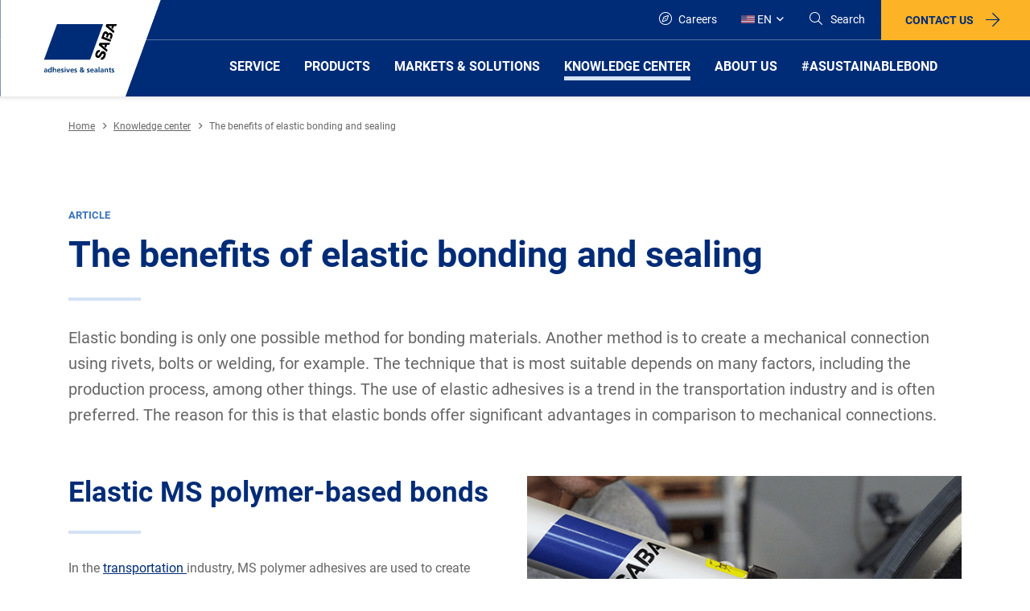

--- FILE ---
content_type: text/html; charset=utf-8
request_url: https://www.google.com/recaptcha/api2/anchor?ar=1&k=6Ldeic8UAAAAAFMBr9nc1h8LmafFpA2mewYM_Msl&co=aHR0cHM6Ly93d3cuc2FiYS1hZGhlc2l2ZXMuY29tOjQ0Mw..&hl=en&type=image&v=7gg7H51Q-naNfhmCP3_R47ho&theme=light&size=normal&anchor-ms=20000&execute-ms=30000&cb=kaa581gpci16
body_size: 48717
content:
<!DOCTYPE HTML><html dir="ltr" lang="en"><head><meta http-equiv="Content-Type" content="text/html; charset=UTF-8">
<meta http-equiv="X-UA-Compatible" content="IE=edge">
<title>reCAPTCHA</title>
<style type="text/css">
/* cyrillic-ext */
@font-face {
  font-family: 'Roboto';
  font-style: normal;
  font-weight: 400;
  font-stretch: 100%;
  src: url(//fonts.gstatic.com/s/roboto/v48/KFO7CnqEu92Fr1ME7kSn66aGLdTylUAMa3GUBHMdazTgWw.woff2) format('woff2');
  unicode-range: U+0460-052F, U+1C80-1C8A, U+20B4, U+2DE0-2DFF, U+A640-A69F, U+FE2E-FE2F;
}
/* cyrillic */
@font-face {
  font-family: 'Roboto';
  font-style: normal;
  font-weight: 400;
  font-stretch: 100%;
  src: url(//fonts.gstatic.com/s/roboto/v48/KFO7CnqEu92Fr1ME7kSn66aGLdTylUAMa3iUBHMdazTgWw.woff2) format('woff2');
  unicode-range: U+0301, U+0400-045F, U+0490-0491, U+04B0-04B1, U+2116;
}
/* greek-ext */
@font-face {
  font-family: 'Roboto';
  font-style: normal;
  font-weight: 400;
  font-stretch: 100%;
  src: url(//fonts.gstatic.com/s/roboto/v48/KFO7CnqEu92Fr1ME7kSn66aGLdTylUAMa3CUBHMdazTgWw.woff2) format('woff2');
  unicode-range: U+1F00-1FFF;
}
/* greek */
@font-face {
  font-family: 'Roboto';
  font-style: normal;
  font-weight: 400;
  font-stretch: 100%;
  src: url(//fonts.gstatic.com/s/roboto/v48/KFO7CnqEu92Fr1ME7kSn66aGLdTylUAMa3-UBHMdazTgWw.woff2) format('woff2');
  unicode-range: U+0370-0377, U+037A-037F, U+0384-038A, U+038C, U+038E-03A1, U+03A3-03FF;
}
/* math */
@font-face {
  font-family: 'Roboto';
  font-style: normal;
  font-weight: 400;
  font-stretch: 100%;
  src: url(//fonts.gstatic.com/s/roboto/v48/KFO7CnqEu92Fr1ME7kSn66aGLdTylUAMawCUBHMdazTgWw.woff2) format('woff2');
  unicode-range: U+0302-0303, U+0305, U+0307-0308, U+0310, U+0312, U+0315, U+031A, U+0326-0327, U+032C, U+032F-0330, U+0332-0333, U+0338, U+033A, U+0346, U+034D, U+0391-03A1, U+03A3-03A9, U+03B1-03C9, U+03D1, U+03D5-03D6, U+03F0-03F1, U+03F4-03F5, U+2016-2017, U+2034-2038, U+203C, U+2040, U+2043, U+2047, U+2050, U+2057, U+205F, U+2070-2071, U+2074-208E, U+2090-209C, U+20D0-20DC, U+20E1, U+20E5-20EF, U+2100-2112, U+2114-2115, U+2117-2121, U+2123-214F, U+2190, U+2192, U+2194-21AE, U+21B0-21E5, U+21F1-21F2, U+21F4-2211, U+2213-2214, U+2216-22FF, U+2308-230B, U+2310, U+2319, U+231C-2321, U+2336-237A, U+237C, U+2395, U+239B-23B7, U+23D0, U+23DC-23E1, U+2474-2475, U+25AF, U+25B3, U+25B7, U+25BD, U+25C1, U+25CA, U+25CC, U+25FB, U+266D-266F, U+27C0-27FF, U+2900-2AFF, U+2B0E-2B11, U+2B30-2B4C, U+2BFE, U+3030, U+FF5B, U+FF5D, U+1D400-1D7FF, U+1EE00-1EEFF;
}
/* symbols */
@font-face {
  font-family: 'Roboto';
  font-style: normal;
  font-weight: 400;
  font-stretch: 100%;
  src: url(//fonts.gstatic.com/s/roboto/v48/KFO7CnqEu92Fr1ME7kSn66aGLdTylUAMaxKUBHMdazTgWw.woff2) format('woff2');
  unicode-range: U+0001-000C, U+000E-001F, U+007F-009F, U+20DD-20E0, U+20E2-20E4, U+2150-218F, U+2190, U+2192, U+2194-2199, U+21AF, U+21E6-21F0, U+21F3, U+2218-2219, U+2299, U+22C4-22C6, U+2300-243F, U+2440-244A, U+2460-24FF, U+25A0-27BF, U+2800-28FF, U+2921-2922, U+2981, U+29BF, U+29EB, U+2B00-2BFF, U+4DC0-4DFF, U+FFF9-FFFB, U+10140-1018E, U+10190-1019C, U+101A0, U+101D0-101FD, U+102E0-102FB, U+10E60-10E7E, U+1D2C0-1D2D3, U+1D2E0-1D37F, U+1F000-1F0FF, U+1F100-1F1AD, U+1F1E6-1F1FF, U+1F30D-1F30F, U+1F315, U+1F31C, U+1F31E, U+1F320-1F32C, U+1F336, U+1F378, U+1F37D, U+1F382, U+1F393-1F39F, U+1F3A7-1F3A8, U+1F3AC-1F3AF, U+1F3C2, U+1F3C4-1F3C6, U+1F3CA-1F3CE, U+1F3D4-1F3E0, U+1F3ED, U+1F3F1-1F3F3, U+1F3F5-1F3F7, U+1F408, U+1F415, U+1F41F, U+1F426, U+1F43F, U+1F441-1F442, U+1F444, U+1F446-1F449, U+1F44C-1F44E, U+1F453, U+1F46A, U+1F47D, U+1F4A3, U+1F4B0, U+1F4B3, U+1F4B9, U+1F4BB, U+1F4BF, U+1F4C8-1F4CB, U+1F4D6, U+1F4DA, U+1F4DF, U+1F4E3-1F4E6, U+1F4EA-1F4ED, U+1F4F7, U+1F4F9-1F4FB, U+1F4FD-1F4FE, U+1F503, U+1F507-1F50B, U+1F50D, U+1F512-1F513, U+1F53E-1F54A, U+1F54F-1F5FA, U+1F610, U+1F650-1F67F, U+1F687, U+1F68D, U+1F691, U+1F694, U+1F698, U+1F6AD, U+1F6B2, U+1F6B9-1F6BA, U+1F6BC, U+1F6C6-1F6CF, U+1F6D3-1F6D7, U+1F6E0-1F6EA, U+1F6F0-1F6F3, U+1F6F7-1F6FC, U+1F700-1F7FF, U+1F800-1F80B, U+1F810-1F847, U+1F850-1F859, U+1F860-1F887, U+1F890-1F8AD, U+1F8B0-1F8BB, U+1F8C0-1F8C1, U+1F900-1F90B, U+1F93B, U+1F946, U+1F984, U+1F996, U+1F9E9, U+1FA00-1FA6F, U+1FA70-1FA7C, U+1FA80-1FA89, U+1FA8F-1FAC6, U+1FACE-1FADC, U+1FADF-1FAE9, U+1FAF0-1FAF8, U+1FB00-1FBFF;
}
/* vietnamese */
@font-face {
  font-family: 'Roboto';
  font-style: normal;
  font-weight: 400;
  font-stretch: 100%;
  src: url(//fonts.gstatic.com/s/roboto/v48/KFO7CnqEu92Fr1ME7kSn66aGLdTylUAMa3OUBHMdazTgWw.woff2) format('woff2');
  unicode-range: U+0102-0103, U+0110-0111, U+0128-0129, U+0168-0169, U+01A0-01A1, U+01AF-01B0, U+0300-0301, U+0303-0304, U+0308-0309, U+0323, U+0329, U+1EA0-1EF9, U+20AB;
}
/* latin-ext */
@font-face {
  font-family: 'Roboto';
  font-style: normal;
  font-weight: 400;
  font-stretch: 100%;
  src: url(//fonts.gstatic.com/s/roboto/v48/KFO7CnqEu92Fr1ME7kSn66aGLdTylUAMa3KUBHMdazTgWw.woff2) format('woff2');
  unicode-range: U+0100-02BA, U+02BD-02C5, U+02C7-02CC, U+02CE-02D7, U+02DD-02FF, U+0304, U+0308, U+0329, U+1D00-1DBF, U+1E00-1E9F, U+1EF2-1EFF, U+2020, U+20A0-20AB, U+20AD-20C0, U+2113, U+2C60-2C7F, U+A720-A7FF;
}
/* latin */
@font-face {
  font-family: 'Roboto';
  font-style: normal;
  font-weight: 400;
  font-stretch: 100%;
  src: url(//fonts.gstatic.com/s/roboto/v48/KFO7CnqEu92Fr1ME7kSn66aGLdTylUAMa3yUBHMdazQ.woff2) format('woff2');
  unicode-range: U+0000-00FF, U+0131, U+0152-0153, U+02BB-02BC, U+02C6, U+02DA, U+02DC, U+0304, U+0308, U+0329, U+2000-206F, U+20AC, U+2122, U+2191, U+2193, U+2212, U+2215, U+FEFF, U+FFFD;
}
/* cyrillic-ext */
@font-face {
  font-family: 'Roboto';
  font-style: normal;
  font-weight: 500;
  font-stretch: 100%;
  src: url(//fonts.gstatic.com/s/roboto/v48/KFO7CnqEu92Fr1ME7kSn66aGLdTylUAMa3GUBHMdazTgWw.woff2) format('woff2');
  unicode-range: U+0460-052F, U+1C80-1C8A, U+20B4, U+2DE0-2DFF, U+A640-A69F, U+FE2E-FE2F;
}
/* cyrillic */
@font-face {
  font-family: 'Roboto';
  font-style: normal;
  font-weight: 500;
  font-stretch: 100%;
  src: url(//fonts.gstatic.com/s/roboto/v48/KFO7CnqEu92Fr1ME7kSn66aGLdTylUAMa3iUBHMdazTgWw.woff2) format('woff2');
  unicode-range: U+0301, U+0400-045F, U+0490-0491, U+04B0-04B1, U+2116;
}
/* greek-ext */
@font-face {
  font-family: 'Roboto';
  font-style: normal;
  font-weight: 500;
  font-stretch: 100%;
  src: url(//fonts.gstatic.com/s/roboto/v48/KFO7CnqEu92Fr1ME7kSn66aGLdTylUAMa3CUBHMdazTgWw.woff2) format('woff2');
  unicode-range: U+1F00-1FFF;
}
/* greek */
@font-face {
  font-family: 'Roboto';
  font-style: normal;
  font-weight: 500;
  font-stretch: 100%;
  src: url(//fonts.gstatic.com/s/roboto/v48/KFO7CnqEu92Fr1ME7kSn66aGLdTylUAMa3-UBHMdazTgWw.woff2) format('woff2');
  unicode-range: U+0370-0377, U+037A-037F, U+0384-038A, U+038C, U+038E-03A1, U+03A3-03FF;
}
/* math */
@font-face {
  font-family: 'Roboto';
  font-style: normal;
  font-weight: 500;
  font-stretch: 100%;
  src: url(//fonts.gstatic.com/s/roboto/v48/KFO7CnqEu92Fr1ME7kSn66aGLdTylUAMawCUBHMdazTgWw.woff2) format('woff2');
  unicode-range: U+0302-0303, U+0305, U+0307-0308, U+0310, U+0312, U+0315, U+031A, U+0326-0327, U+032C, U+032F-0330, U+0332-0333, U+0338, U+033A, U+0346, U+034D, U+0391-03A1, U+03A3-03A9, U+03B1-03C9, U+03D1, U+03D5-03D6, U+03F0-03F1, U+03F4-03F5, U+2016-2017, U+2034-2038, U+203C, U+2040, U+2043, U+2047, U+2050, U+2057, U+205F, U+2070-2071, U+2074-208E, U+2090-209C, U+20D0-20DC, U+20E1, U+20E5-20EF, U+2100-2112, U+2114-2115, U+2117-2121, U+2123-214F, U+2190, U+2192, U+2194-21AE, U+21B0-21E5, U+21F1-21F2, U+21F4-2211, U+2213-2214, U+2216-22FF, U+2308-230B, U+2310, U+2319, U+231C-2321, U+2336-237A, U+237C, U+2395, U+239B-23B7, U+23D0, U+23DC-23E1, U+2474-2475, U+25AF, U+25B3, U+25B7, U+25BD, U+25C1, U+25CA, U+25CC, U+25FB, U+266D-266F, U+27C0-27FF, U+2900-2AFF, U+2B0E-2B11, U+2B30-2B4C, U+2BFE, U+3030, U+FF5B, U+FF5D, U+1D400-1D7FF, U+1EE00-1EEFF;
}
/* symbols */
@font-face {
  font-family: 'Roboto';
  font-style: normal;
  font-weight: 500;
  font-stretch: 100%;
  src: url(//fonts.gstatic.com/s/roboto/v48/KFO7CnqEu92Fr1ME7kSn66aGLdTylUAMaxKUBHMdazTgWw.woff2) format('woff2');
  unicode-range: U+0001-000C, U+000E-001F, U+007F-009F, U+20DD-20E0, U+20E2-20E4, U+2150-218F, U+2190, U+2192, U+2194-2199, U+21AF, U+21E6-21F0, U+21F3, U+2218-2219, U+2299, U+22C4-22C6, U+2300-243F, U+2440-244A, U+2460-24FF, U+25A0-27BF, U+2800-28FF, U+2921-2922, U+2981, U+29BF, U+29EB, U+2B00-2BFF, U+4DC0-4DFF, U+FFF9-FFFB, U+10140-1018E, U+10190-1019C, U+101A0, U+101D0-101FD, U+102E0-102FB, U+10E60-10E7E, U+1D2C0-1D2D3, U+1D2E0-1D37F, U+1F000-1F0FF, U+1F100-1F1AD, U+1F1E6-1F1FF, U+1F30D-1F30F, U+1F315, U+1F31C, U+1F31E, U+1F320-1F32C, U+1F336, U+1F378, U+1F37D, U+1F382, U+1F393-1F39F, U+1F3A7-1F3A8, U+1F3AC-1F3AF, U+1F3C2, U+1F3C4-1F3C6, U+1F3CA-1F3CE, U+1F3D4-1F3E0, U+1F3ED, U+1F3F1-1F3F3, U+1F3F5-1F3F7, U+1F408, U+1F415, U+1F41F, U+1F426, U+1F43F, U+1F441-1F442, U+1F444, U+1F446-1F449, U+1F44C-1F44E, U+1F453, U+1F46A, U+1F47D, U+1F4A3, U+1F4B0, U+1F4B3, U+1F4B9, U+1F4BB, U+1F4BF, U+1F4C8-1F4CB, U+1F4D6, U+1F4DA, U+1F4DF, U+1F4E3-1F4E6, U+1F4EA-1F4ED, U+1F4F7, U+1F4F9-1F4FB, U+1F4FD-1F4FE, U+1F503, U+1F507-1F50B, U+1F50D, U+1F512-1F513, U+1F53E-1F54A, U+1F54F-1F5FA, U+1F610, U+1F650-1F67F, U+1F687, U+1F68D, U+1F691, U+1F694, U+1F698, U+1F6AD, U+1F6B2, U+1F6B9-1F6BA, U+1F6BC, U+1F6C6-1F6CF, U+1F6D3-1F6D7, U+1F6E0-1F6EA, U+1F6F0-1F6F3, U+1F6F7-1F6FC, U+1F700-1F7FF, U+1F800-1F80B, U+1F810-1F847, U+1F850-1F859, U+1F860-1F887, U+1F890-1F8AD, U+1F8B0-1F8BB, U+1F8C0-1F8C1, U+1F900-1F90B, U+1F93B, U+1F946, U+1F984, U+1F996, U+1F9E9, U+1FA00-1FA6F, U+1FA70-1FA7C, U+1FA80-1FA89, U+1FA8F-1FAC6, U+1FACE-1FADC, U+1FADF-1FAE9, U+1FAF0-1FAF8, U+1FB00-1FBFF;
}
/* vietnamese */
@font-face {
  font-family: 'Roboto';
  font-style: normal;
  font-weight: 500;
  font-stretch: 100%;
  src: url(//fonts.gstatic.com/s/roboto/v48/KFO7CnqEu92Fr1ME7kSn66aGLdTylUAMa3OUBHMdazTgWw.woff2) format('woff2');
  unicode-range: U+0102-0103, U+0110-0111, U+0128-0129, U+0168-0169, U+01A0-01A1, U+01AF-01B0, U+0300-0301, U+0303-0304, U+0308-0309, U+0323, U+0329, U+1EA0-1EF9, U+20AB;
}
/* latin-ext */
@font-face {
  font-family: 'Roboto';
  font-style: normal;
  font-weight: 500;
  font-stretch: 100%;
  src: url(//fonts.gstatic.com/s/roboto/v48/KFO7CnqEu92Fr1ME7kSn66aGLdTylUAMa3KUBHMdazTgWw.woff2) format('woff2');
  unicode-range: U+0100-02BA, U+02BD-02C5, U+02C7-02CC, U+02CE-02D7, U+02DD-02FF, U+0304, U+0308, U+0329, U+1D00-1DBF, U+1E00-1E9F, U+1EF2-1EFF, U+2020, U+20A0-20AB, U+20AD-20C0, U+2113, U+2C60-2C7F, U+A720-A7FF;
}
/* latin */
@font-face {
  font-family: 'Roboto';
  font-style: normal;
  font-weight: 500;
  font-stretch: 100%;
  src: url(//fonts.gstatic.com/s/roboto/v48/KFO7CnqEu92Fr1ME7kSn66aGLdTylUAMa3yUBHMdazQ.woff2) format('woff2');
  unicode-range: U+0000-00FF, U+0131, U+0152-0153, U+02BB-02BC, U+02C6, U+02DA, U+02DC, U+0304, U+0308, U+0329, U+2000-206F, U+20AC, U+2122, U+2191, U+2193, U+2212, U+2215, U+FEFF, U+FFFD;
}
/* cyrillic-ext */
@font-face {
  font-family: 'Roboto';
  font-style: normal;
  font-weight: 900;
  font-stretch: 100%;
  src: url(//fonts.gstatic.com/s/roboto/v48/KFO7CnqEu92Fr1ME7kSn66aGLdTylUAMa3GUBHMdazTgWw.woff2) format('woff2');
  unicode-range: U+0460-052F, U+1C80-1C8A, U+20B4, U+2DE0-2DFF, U+A640-A69F, U+FE2E-FE2F;
}
/* cyrillic */
@font-face {
  font-family: 'Roboto';
  font-style: normal;
  font-weight: 900;
  font-stretch: 100%;
  src: url(//fonts.gstatic.com/s/roboto/v48/KFO7CnqEu92Fr1ME7kSn66aGLdTylUAMa3iUBHMdazTgWw.woff2) format('woff2');
  unicode-range: U+0301, U+0400-045F, U+0490-0491, U+04B0-04B1, U+2116;
}
/* greek-ext */
@font-face {
  font-family: 'Roboto';
  font-style: normal;
  font-weight: 900;
  font-stretch: 100%;
  src: url(//fonts.gstatic.com/s/roboto/v48/KFO7CnqEu92Fr1ME7kSn66aGLdTylUAMa3CUBHMdazTgWw.woff2) format('woff2');
  unicode-range: U+1F00-1FFF;
}
/* greek */
@font-face {
  font-family: 'Roboto';
  font-style: normal;
  font-weight: 900;
  font-stretch: 100%;
  src: url(//fonts.gstatic.com/s/roboto/v48/KFO7CnqEu92Fr1ME7kSn66aGLdTylUAMa3-UBHMdazTgWw.woff2) format('woff2');
  unicode-range: U+0370-0377, U+037A-037F, U+0384-038A, U+038C, U+038E-03A1, U+03A3-03FF;
}
/* math */
@font-face {
  font-family: 'Roboto';
  font-style: normal;
  font-weight: 900;
  font-stretch: 100%;
  src: url(//fonts.gstatic.com/s/roboto/v48/KFO7CnqEu92Fr1ME7kSn66aGLdTylUAMawCUBHMdazTgWw.woff2) format('woff2');
  unicode-range: U+0302-0303, U+0305, U+0307-0308, U+0310, U+0312, U+0315, U+031A, U+0326-0327, U+032C, U+032F-0330, U+0332-0333, U+0338, U+033A, U+0346, U+034D, U+0391-03A1, U+03A3-03A9, U+03B1-03C9, U+03D1, U+03D5-03D6, U+03F0-03F1, U+03F4-03F5, U+2016-2017, U+2034-2038, U+203C, U+2040, U+2043, U+2047, U+2050, U+2057, U+205F, U+2070-2071, U+2074-208E, U+2090-209C, U+20D0-20DC, U+20E1, U+20E5-20EF, U+2100-2112, U+2114-2115, U+2117-2121, U+2123-214F, U+2190, U+2192, U+2194-21AE, U+21B0-21E5, U+21F1-21F2, U+21F4-2211, U+2213-2214, U+2216-22FF, U+2308-230B, U+2310, U+2319, U+231C-2321, U+2336-237A, U+237C, U+2395, U+239B-23B7, U+23D0, U+23DC-23E1, U+2474-2475, U+25AF, U+25B3, U+25B7, U+25BD, U+25C1, U+25CA, U+25CC, U+25FB, U+266D-266F, U+27C0-27FF, U+2900-2AFF, U+2B0E-2B11, U+2B30-2B4C, U+2BFE, U+3030, U+FF5B, U+FF5D, U+1D400-1D7FF, U+1EE00-1EEFF;
}
/* symbols */
@font-face {
  font-family: 'Roboto';
  font-style: normal;
  font-weight: 900;
  font-stretch: 100%;
  src: url(//fonts.gstatic.com/s/roboto/v48/KFO7CnqEu92Fr1ME7kSn66aGLdTylUAMaxKUBHMdazTgWw.woff2) format('woff2');
  unicode-range: U+0001-000C, U+000E-001F, U+007F-009F, U+20DD-20E0, U+20E2-20E4, U+2150-218F, U+2190, U+2192, U+2194-2199, U+21AF, U+21E6-21F0, U+21F3, U+2218-2219, U+2299, U+22C4-22C6, U+2300-243F, U+2440-244A, U+2460-24FF, U+25A0-27BF, U+2800-28FF, U+2921-2922, U+2981, U+29BF, U+29EB, U+2B00-2BFF, U+4DC0-4DFF, U+FFF9-FFFB, U+10140-1018E, U+10190-1019C, U+101A0, U+101D0-101FD, U+102E0-102FB, U+10E60-10E7E, U+1D2C0-1D2D3, U+1D2E0-1D37F, U+1F000-1F0FF, U+1F100-1F1AD, U+1F1E6-1F1FF, U+1F30D-1F30F, U+1F315, U+1F31C, U+1F31E, U+1F320-1F32C, U+1F336, U+1F378, U+1F37D, U+1F382, U+1F393-1F39F, U+1F3A7-1F3A8, U+1F3AC-1F3AF, U+1F3C2, U+1F3C4-1F3C6, U+1F3CA-1F3CE, U+1F3D4-1F3E0, U+1F3ED, U+1F3F1-1F3F3, U+1F3F5-1F3F7, U+1F408, U+1F415, U+1F41F, U+1F426, U+1F43F, U+1F441-1F442, U+1F444, U+1F446-1F449, U+1F44C-1F44E, U+1F453, U+1F46A, U+1F47D, U+1F4A3, U+1F4B0, U+1F4B3, U+1F4B9, U+1F4BB, U+1F4BF, U+1F4C8-1F4CB, U+1F4D6, U+1F4DA, U+1F4DF, U+1F4E3-1F4E6, U+1F4EA-1F4ED, U+1F4F7, U+1F4F9-1F4FB, U+1F4FD-1F4FE, U+1F503, U+1F507-1F50B, U+1F50D, U+1F512-1F513, U+1F53E-1F54A, U+1F54F-1F5FA, U+1F610, U+1F650-1F67F, U+1F687, U+1F68D, U+1F691, U+1F694, U+1F698, U+1F6AD, U+1F6B2, U+1F6B9-1F6BA, U+1F6BC, U+1F6C6-1F6CF, U+1F6D3-1F6D7, U+1F6E0-1F6EA, U+1F6F0-1F6F3, U+1F6F7-1F6FC, U+1F700-1F7FF, U+1F800-1F80B, U+1F810-1F847, U+1F850-1F859, U+1F860-1F887, U+1F890-1F8AD, U+1F8B0-1F8BB, U+1F8C0-1F8C1, U+1F900-1F90B, U+1F93B, U+1F946, U+1F984, U+1F996, U+1F9E9, U+1FA00-1FA6F, U+1FA70-1FA7C, U+1FA80-1FA89, U+1FA8F-1FAC6, U+1FACE-1FADC, U+1FADF-1FAE9, U+1FAF0-1FAF8, U+1FB00-1FBFF;
}
/* vietnamese */
@font-face {
  font-family: 'Roboto';
  font-style: normal;
  font-weight: 900;
  font-stretch: 100%;
  src: url(//fonts.gstatic.com/s/roboto/v48/KFO7CnqEu92Fr1ME7kSn66aGLdTylUAMa3OUBHMdazTgWw.woff2) format('woff2');
  unicode-range: U+0102-0103, U+0110-0111, U+0128-0129, U+0168-0169, U+01A0-01A1, U+01AF-01B0, U+0300-0301, U+0303-0304, U+0308-0309, U+0323, U+0329, U+1EA0-1EF9, U+20AB;
}
/* latin-ext */
@font-face {
  font-family: 'Roboto';
  font-style: normal;
  font-weight: 900;
  font-stretch: 100%;
  src: url(//fonts.gstatic.com/s/roboto/v48/KFO7CnqEu92Fr1ME7kSn66aGLdTylUAMa3KUBHMdazTgWw.woff2) format('woff2');
  unicode-range: U+0100-02BA, U+02BD-02C5, U+02C7-02CC, U+02CE-02D7, U+02DD-02FF, U+0304, U+0308, U+0329, U+1D00-1DBF, U+1E00-1E9F, U+1EF2-1EFF, U+2020, U+20A0-20AB, U+20AD-20C0, U+2113, U+2C60-2C7F, U+A720-A7FF;
}
/* latin */
@font-face {
  font-family: 'Roboto';
  font-style: normal;
  font-weight: 900;
  font-stretch: 100%;
  src: url(//fonts.gstatic.com/s/roboto/v48/KFO7CnqEu92Fr1ME7kSn66aGLdTylUAMa3yUBHMdazQ.woff2) format('woff2');
  unicode-range: U+0000-00FF, U+0131, U+0152-0153, U+02BB-02BC, U+02C6, U+02DA, U+02DC, U+0304, U+0308, U+0329, U+2000-206F, U+20AC, U+2122, U+2191, U+2193, U+2212, U+2215, U+FEFF, U+FFFD;
}

</style>
<link rel="stylesheet" type="text/css" href="https://www.gstatic.com/recaptcha/releases/7gg7H51Q-naNfhmCP3_R47ho/styles__ltr.css">
<script nonce="5vwaeUyvYEMlM_LobxcUkw" type="text/javascript">window['__recaptcha_api'] = 'https://www.google.com/recaptcha/api2/';</script>
<script type="text/javascript" src="https://www.gstatic.com/recaptcha/releases/7gg7H51Q-naNfhmCP3_R47ho/recaptcha__en.js" nonce="5vwaeUyvYEMlM_LobxcUkw">
      
    </script></head>
<body><div id="rc-anchor-alert" class="rc-anchor-alert"></div>
<input type="hidden" id="recaptcha-token" value="[base64]">
<script type="text/javascript" nonce="5vwaeUyvYEMlM_LobxcUkw">
      recaptcha.anchor.Main.init("[\x22ainput\x22,[\x22bgdata\x22,\x22\x22,\[base64]/[base64]/bmV3IFpbdF0obVswXSk6Sz09Mj9uZXcgWlt0XShtWzBdLG1bMV0pOks9PTM/bmV3IFpbdF0obVswXSxtWzFdLG1bMl0pOks9PTQ/[base64]/[base64]/[base64]/[base64]/[base64]/[base64]/[base64]/[base64]/[base64]/[base64]/[base64]/[base64]/[base64]/[base64]\\u003d\\u003d\x22,\[base64]\\u003d\\u003d\x22,\x22wrHDmUQ0w48UBMK5SWgKH8OPw4Q0wrlaRA9APsOLw487esKZYsKBSsOMeC3CssOjw7F0w5fDgMOBw6HDocOeVC7DvMK3NsOwFcK7HXPDognDrMOsw6DCicOrw4ttwprDpMOTw4HCrMO/UktoCcK7wrpaw5XCj0RQZmnDgmcXRMObw4bDqMOWw7YdRMKQB8OMcMKWw4PCihhAFcOmw5XDvGTDncOTThY+wr3DoRg/A8OiWXrCr8Kzw6c7wpJFwpfDvAFDw6HDlcO3w7TDhnhywp/Dg8O1GGhxwr3CoMKacMKwwpBZTXRnw5EfwpTDi3sIwrPCmiNgaiLDux7ChzvDj8KABsOswpcIdzjChSzDiB/CiBDDjUU2wqJxwr5Fw7zCpD7DmjTCt8Okb0nCjGvDucK6C8KcNjhEC27DoWcuwoXCm8KAw7rCnsOvwoDDtTfCj1bDkn7DsQPDksKAZ8KMwoomwpJnaW9Vwr7Clm9jw4wyCmFiw5JhO8KhDATChEBQwq0mdMKhJ8KUwqoBw6/[base64]/CjMKjV8KjDmvDjAHCs8KHQ8KDAsOFfsOswo4Gw5PDn1F+w5k5SMO0w7/DlcOseDssw5DCisOVYsKOfWMpwodiS8OQwol8OMKtLMOIwoERw7rCpF0lPcK7NsKeKkvDt8OSRcOYw4TClhAfPVtaDE0SHgMBw57DiylGeMOXw4XDs8Oiw5PDosO2X8O8wo/DpcOWw4DDvQNaacO3WRbDlcOfw54kw7zDtMOOFMKYaRDDpxHCllRXw73Ch8KVw75VO0g0IsONEVLCqcOywoLDqGRndcOIUCzDl1lbw6/CocKwcRDDmXBFw4LCmhXChCRxCVHChisXBw8oGcKUw6XDvQ3Di8KeUWQYwqpewrDCp0U4JMKdNjrDkDUVw5bCsEkUZsOyw4HCkRB3bjvCl8KmSDkqVhnCsFtqwrlbw5geYlVmw7A5LMOiScK/NyY2EFVYw5zDosKlcnjDuCgOWTTCrVtyX8KsOsKjw5BkZUp2w4A+w6vCnTLCkcKpwrB0S13DnMKMb2DCnQ0Vw4toHDRCFipswoTDm8OVw4LCrsKKw6rDtnHChFJsG8OkwpNhYcKPPkvChXt9wqDCnMKPwovDucOOw6zDgCbCrx/DucOgwos3wqzCuMOKC09iVcKtw7/DonPDkRXCujjCt8KdFypsIl4OZkVsw60Pw4Z+wo/[base64]/VSVlwpTDssKsw67CtsKHwrJFDMOqwqrDgMKvBivDgm/CrsOyN8OhVsOuw67DrcKIVhttN0nCik89HcOjQcKqX1YRelM8wp9ewovDkMK0SSkxO8KVwqHDt8O1bMO1wq/[base64]/Cti/CpgTDuMO/wp/DqQnCv8OmwppJwpvDr2zDqSYww79TB8KiccKCTHDDqsK8wqI/[base64]/Ck1EswpIdW8KUwrvChsOWHxI8f8Ozw7bDkFg2ZMKDw4/Ci3rDvMOLw75xXnttwoDDv1rCmsO2w5d4wqHDqsK6wrrDrkhwbkDCpMK9EMKbwobCpsKpwo0mw7DCgMKUCVjDtcKBQU/Ct8K9egvCryvCvsO0VB7CihPDqMKlw6h9NMOJQcKELMKpXRnDvcOMesOnN8OyA8KbwoLDjMKFdgt1w5nCv8OIElXClsOORsK/[base64]/wrcLeUfCh8Khw6XDkcOFwpQEw5jDl8KNw4FawrFfRcOyAcOUL8KPUsO1w4vCqMOAw7jDmcKzBR0mBAgjwozDrMK2Vk/Ch3c/LMO5AcOlw6LCgcKlMMO2YsKTwqbDvMOSwoHDtsOXBxhJw6pqwpUGKsO4O8OiJsOmw4xbcMKdIUjChhfDtcO/w60oUgXChmDDq8KYRcOhVMOiGMOtw6RZX8KcYShlVinDqlfDscKNw7FNSlXDmHxHEiJ4cSoYf8OCwoPCrMOResKzVmIfOmvCgMOdY8OQKMKiwrFaasOQwpF9AMKdwqU4FSMrOGoiSWEmbsOYM1vCkx/[base64]/DlcKDVAfCrV/Cr28hw4XDiMKFw7ZiQ8Krw4XCh0Afw4/CucKGwrwSw5PCsDt4MsOLZynDqcKIJsO3w6M5woAdHH7Dh8KqOyHCoUMQwrJ0a8OEwrrDoQHCrsKxwpZ+wqDDqDIYwrQLw5LCqD3Drl/CusKvw5jCgQfDk8KvwqHCgcKdwoI9w4HCtg1Df2ZQwoFmYMK5fsKbNcOJwqJZYDDCqVPDqBfDlcKpdFnDp8Kcwo3CqT86w6jCtMOMNijCm15mc8KKeivDhkgcRlYEG8OfOGA1ZlbDiW/DjW7DpsKrw5PDusO9esOuDG/[base64]/w5VMw412acO1Og/Dn8KsR8OXSSLDo1hlAXVUZ3vDsHNKB1vDhcOFNHIxwoJ9wrdbL3FvL8Ovwr/[base64]/[base64]/CunBuw7vDqsOXQh05HMO7wpjCmUHDohBNw6/Dh1dxWMKlL2/[base64]/DnsKZwoVdwrIzGEEGwovDkcKWw4XCthJMw5/DiMKVwolgA197wqHCvBDClBA0w5XDuiLCkhEAw7zDqzvCoVkcw5vCmTnDt8OiDsOQBcOkwoPDqETCo8KONsKJCHxhwpzDiULCu8KUwo/DnsKBQ8ONwqrDoX8ZBMKew4XDicKeU8OVw5jCssOEBMKFw61Jw750dCxEVcKVBMOswoJPw5hnw4NeSDZWJk/CmTzDgcKnw5c5w5c0wqjDnlNnGHTCjWAPPsOtFlk3f8KoPcKBwpbClcOtw6DDiFAqFMOuwo3DrsOPdAnCqR0kwqvDkcOtNMKvDGU/w77DmC8/Wy0iw5sOwp8MHsOXD8KKNBHDvsKuI3bDp8O9IFbChsOvNgJERhYNe8KEwp0CDmxzwol/DAbCoH4UAQFteGQWUwLDjMOawo/CiMOFesO9CE/DozXDsMKLb8K7w4nDhggfIjAPw4DDj8OgTDbDrsKPw50VV8OEw59CwqrCsVjDlsOqbDwQLmwNGcKkb1YVw5/Cr3/Dq1DCrHXCqsKuw6fCm25acQcZwrzDokVtwqJdw5sWBMOeYAPDtcK1XcOHwpN6ccOxw4HCrsKMVBnCusKHwoF3w5LCksOnUigqF8KYwqnDusK9wrgaEFJBNip2wrXCnMOzwr3DmsK/BcOne8OcwqXCmsOZcEsZwrliw7ZoYlpVw7nCgyfCnQ4QWsO8w4EVM28qwqTCkMKnBSXDmXUNYxNaVsK+SMORwqTDrMO1w5FDEcOIwoTCkcOPwqgfdFwBScOow6l3CcOxDVXCtADDt1MZLMKkw4/[base64]/XwfDk3zDkH0owq0fwrLCuQduw6PCij/ClDVgw6LDtCRdG8OMw57DgR7DphR6wpQZwo7CqsKaw5BoE11OfMKVPMOjNsOKwq5Zw63Dj8KIw5EFLAIcE8KzOQkSZCAywoLDjmvCnxFwRhYWw5DDkBN5w6HCj1wdw73DmhHCqsKoG8KBWQ0zwr/CnMK1wqXDj8O6wr/Dp8OvwpjCg8OfwprDkRfDqW0Kw6xvwpXDl2XDm8KxA082QQp2w6UOJVRawoApcMOFGD5QUTHDnsOCw7jDo8OtwodSw4QhwrEgWR/DknDCv8OecCdSwptfecOracKIwrQTM8KAwpoOwox3CRZvw58/w41iJ8ODLmTCq2nChCdIw4DDhsOCwpXCrMKKwpLDlAPDrjnDn8KbPsOOw53CpsKxQMK4w6DCmRhLwrQWNcKvw54PwqwwwpnCq8KmEMKLwrxpwo8CRzPCsMKpwpnDkxoHwrbDhsO/MsOewpQxwqnDnGnCt8KEw5vCp8KHDQDDiirDtMO2w6o2woLDo8Kvw6RkwoEyKlXCol3CjnfCvcOQfsKBw4owPzjDj8OcwqhxARDDgsKowrzDm2DCs8KSw5/[base64]/Cm8KOw4dHw4PCuMOhI8O3worCpl4wwrXCkcODw4xLCDJjwq3Dm8Kcals+WnHCj8OuwqrDlkt5aMKPw6zDgsO+wpzDtsKCEzfDq3/Dt8OdCMOCwrhibFM3YQHDlmFxwqnDjUl0asOhwrDCtMOSFAM1wqIAwq/DujjCtmkbw4wcWMOfcxddw7/CiUXDiC5qRUrCpU5HXcKkE8OJwrzDlhBPwolIHMK6w4HDjsK9WMKOw77DhcKCw5REw6N/ZMKqwqHDo8OcGR1/[base64]/DmhjCqMO0wp/DtsKZfsO7f0YMw4ISJkJ8b8KjYFfCq8KPI8KFw7UyAAzDuDk7YV7CgcKMw7V9d8KoRSN5w5AowpUiwoxww6DCsy3CosKkBUpjb8OaJsKrJMOBZBVnwojChh0/[base64]/DrcOYY2NDwpjDncOoUBDCnMObw7wIw5oTfcO6CsOKIsO1wpJubcKnw7p+w4HCn1wIVm9aJcK8wphcHsKMGCN9PgN4CcKtMsKgw7Q/wqAVwp0LUcOEGsK2NcOXUxjChi5iw4tHw5PCi8KcUzJjZcK9wrIYFFnDsivCmHvDlwBCcSjCqnlscMKGD8OwWH/Co8OkwpbDg0/CosOfwqF8ZBELwp5zw7bCgGxWw4HDq1gWXWDDosKdDCV5w51Xwpdgw4jCnyBWwoLDqcKlCSIYEw5/[base64]/[base64]/[base64]/DqB8PwpHDrsOoTXRnwoXDk1HDi2tZw7RQwqTDgn9QBALCoBXChwMuD3/[base64]/[base64]/w7wBwpzDkUvDvFvDicKXwofCoFdIw7LDgMOAZkttwqPDqG/CghnDhnnDkGhPwqsqw78Bw5UFFCNOPUF7OsOSN8KAw5oAw63DsHBHcWYRw5nCuMKjL8OFUhI3wqbDu8OAw7jCh8O3w5gxw7rDk8OzPMKbw6jCtcOmcw8lw4LDkFTChRvCjX/Cvw/ClivCh24nZ3tewqBIwp/DiWZ/wqTCu8OcwoXDrcOmwp8zwqopOMK5w4EBD2Nyw6F8O8KwwoVYw45DN2YIwpUMayfDp8OVA3YJwqXDnHfCocK5wofDtsOswqvDicKZRcKBasKfwrMpChdGM33CvsOKV8OvYcO0cMO1wpPChRzCiCjCk3VERg1XOMOnBwnCqS/Cm2HDicKFOMOVE8OywrYxTl7DpsOyw7vDqcKbA8KDwrhXw5DDknnCvFMDAC91wpDDvMKGwq7CmMKow7Egw6c/[base64]/CrU5wDi/CkMKTOiLCph4pMMOCw4jDnsKZbVbDuk7Cl8K5EcOdWX/DhMOpGsOrwr3Dtj1mwrHCk8OES8KoQ8OWwrnCsgR8RhfCly/DtAh1w6Zaw6TCusKiWcKqYcOBw5x6Bm9dwpfChsKcw6TClsOZwqcHCDpFXcOSOcOMw6BaS1Qgwqlhw4HCgcOCw5Qsw4PCtRVNw4/DvgFEwpTDv8ONXyXDmcOawq0QwqLDtxzDk3LDk8Kfw596wpjCjUbDtsOCw70hasOkCVnDocKTw6JkIMK9NsK8wplfw60gKMOLwolqw7w5JgrCshg5wrppWxHCiR9ZEyrCpU/CuWYJwqcFw6jDgWVZWsORdMK/HBXClsKywrbDh2J9wpbCkcOEBMOxN8Kuel4Iwo3DlcK/XcKXw4QmwqsTw6LDrSHChHMkSnMZf8OPwqw5H8ONw6zCisKuw7McE3RSwrHDlV3Dl8KZQUA6I2bCkg/DoCgNWlRFw53DuGRfZ8KUY8KxIhDCisOYw6jDhzXDiMOdKmLCncK4wr9GwqsTfRVzS23DnMO3EsO0W0x/NMOZw45nwpHDgCzDrUUbwrXCosO3IsOsCGTDrABow61ywrTDnsOLfGnCpT9bTsOZwobDmMOwb8OUw6vCjXnDo0sVe8OaUwkuW8KYTMOnwqM7w6FwwrjDh8KKw5TColoKw5LCgn5pccO2wocXUMKqEUJwZcOmw7PClMK3wojCuyHCmMK4wq/[base64]/CmcOBPMO4wqPCmcOlc3EcwrYmwo/Dh8O+D8OdwqVhwr/CgMKMw6Y5BELDj8OXJsO6ScOSQFhNw5tMdHYIwrfDmsKrw7k9SMK9X8OlKsKtw6PDlHrCjSRjw7fDnMOJw7zDuQ3Cu28lw6smVWfCs3B7R8Ocw6ZRw6XDgcOPbwgZNsOyIMOEwq/Ds8Kzw6LClMOwLQDDnsO3fMOSw4jCrhPCosKcC0YJwrEww7bCusKqw5slUMKpMl/[base64]/DnSTDvhbCumvCp8K1w5jDlAXCq8OJwoLClMK2PkAEw4hfw7tPQ8O1RSrDq8KPVCrDosOpBmLCvzjDoMKtIMOFfFYrwpHCtAAWw48fwqMwwpfCsQrDuMKoC8Olw6kWTSI9AMOjY8KTC0TCqUZJw4kGQCBxw5TClcOaZ3jCimbCucKSKxLDtMOVRh16AMKUwo/[base64]/wr1jZMKPw7ZxPzBHwrgVScOYX8OKw4sKb8KYazcDwrPCk8KewpxWwojDnsKcKmbCkVfCrU49JMKkw6cAw6/Cl2ImbkoiKEIAwogDAG1cIcOZEwcBDFPCocKfFsKSwrnDvMOSwpPDkClmE8KowoTDuTEAO8Oyw78ECiTCoF5SXGkMw4HDrsKswoHDpXTDlAwef8KADw8CwqjDiwduwqDDmEPCqEtjw43CtSk5XDzDmWs1w77CjmnDjMK/[base64]/w5tWPMO6NcOmwrhSOngmw5vDgsKSGSrDssODwo4qw4bDlsOow6TDnx3CpcKywoJgb8KPVAbDrsOiw4XDnUFMAsO/wodJwqfDtkYjw7zDq8O0w4HDpsKMw6sgw6nCosOywp9QCCBwLBVjdCbCi2Z6IFtZZgRUw6Mqw4haKcOQw6tUY2LDp8OeBcKOw7MXw5kow4XDvcOqR29SdWjCiEoDw5/DogIYw7jDvsOfVsK2LRrDscKJR1zDsG4bRB/ClcKHw6hpf8O6woUQw7hIwrBvw4nCucKPfMOMwp0uw4gRbsOHCMKDw6LDhsKJAHtUw43DmlA7cRElTcKqdmF0wqLCvFbCtC1aZMKiScK+agHCt0rDuMOTw47CmMK6w5x9JBnDkAolwqdUTQ0pFsKRfmN/IGvCvgtmSUlQb1RDUFk3HCnDqBAtYcKrw5sKw6TCocO3HcO9w74Fw5t/cWDDisOfwoNyRQ7Cvjt2wprDr8KYE8O9wqJOIMKpwr/Dv8Oqw7DDvz/ChcKGw4dIbR/[base64]/[base64]/CvsKiQcKaNV/DkF/DtDh0KcKGWcKmQzYjw5rDqzVATMKTw4tvwrkTwohfwppNw7/[base64]/DgBVMw7BkeMKAH27DgDEqZzDDm8K2d1BHw6NOw7RnwrUtwrtuXMKKOsOCw4wzwqo/[base64]/CrcKywqnCsQTDosKrZsK8w6jCkzETFcK6wpdPdsOZUB1Bb8KVw7YFwpJFw5vDlVcYwrrDhXgUbWF4J8KJJnUWLGXCpQB3bxN0ECoKTBfDsB7DkhHCoB7CusKgNTLDlAnCt3Zdw6nDvh0Bw4YvwprDoH3DhnlefkfCjm8IwrTDpGXDhsOWbD/DrElGw7JeJl7CgsKWw5dSw5fCiA0sCC8HwpwVc8KXGVXCmMODw5AUL8K0NMK7w58Awo9awo1Ow6/DgsKhaiPCqTTDo8OgbMKyw5ANw6TCvMOqw7XDuibCgkTDniE2asKZwqgBwpMKw7tdZsOhb8OZwojDk8OTQQ3Ci33DuMOhw6rCoFbDssKJwrhGw7ZUwp8Bw5hFf8O7AGHCtsOWdUdMK8K+w65HYFliw4ouwq3CszVDd8OwwqMkw4JSNMO2RMKhwr/Dt8KWRFPCnwzCkUTDm8OMIcKEwrUCHAbCvBvChMO7wpTCtMK3w4rCm1zCjMOowq3Do8ODwq7CtcOMOcKnJlMBMiXDtsOFw43DtDR2dipFMMOEKzoRwpHDlWHDqcKHwp/CtMOhwqfDpEDDgSs/wqbCiTLDuRg7wq7Cs8KUccKMw5LDjsOww5o3wot/w5nCpBo7w5F4wpQMIMOfwpTDk8OODsKpwqjCrR/CmsKjwrXCnMOsRGjDtsKew6IWw7Abwqwjw7BAw7jDp3/DhMKMw4LDosO+w6XDocKfw7tZwrjDiz/[base64]/[base64]/J8K7w5Umw7cDAcKEw5jDtUnCgTXDtsOXw4PCvsOqbQjDryjCsWZQwogfw5ptEBMlw7TDpcKBPnJ3ZMO8w5twMV8DwpRJOhrCilxLdMOgwodrwpkEIcO+WMOpUhEdwozCniB9VRY3fsOiw6ERW8OIw5PCtH1/wqTCqsOTw79Xwo5Lw4zCi8KkwrfCu8OrM2bDmcK6woVawr1zwrVBwod/[base64]/w6RXH19ZOcO9w6F1BsKUw57DtcO4VsOHLyhiwojDiGbDiMO/ACXCr8OHCk4vw6XDkVLDokHDpmI0woR3w4Q8wrI4w6HCplnCuhPDkVZsw6Aww7oSw6LDgMKTwo7CgsOPHEvDjcOxW3Ivw6JVwr5HwrBLw40lcHFVw6PDp8Ojw4fCu8KxwrdiUEhewoJzOUvCmMOWwozCscOGwoQ+w5RSKwdKLgdIZw0Mw4Jmwq/[base64]/DjkrDhSEwworDoF13w651N8KhwqdeO8K+aMOjLWR1w6JKZ8OOTsKLZMKMLcKJfcOQbzNJwqV0wrbCu8OXwpPDnsOKKcOUb8KZE8KowqvDuhBvMsOqIcKiLMKrwo4Bw5PDq37CoDZdwplBR1rDq2N9dX/[base64]/SU/[base64]/DssKlwo9FSsKZcGLDrlRXAiHCp8K5w5ciwphwbcOqwq1JwpvCm8O4w4ouwpDDrMKhw7fCukDDpxMgworDlTDClSMfUUZPKHUjwr1yXMOmwp1bw6JPwrzCshHDo3V0Ey9zw6DCjMOJByAow4DDlcKxw5/CgsKABG/ChcK3FRDCkzzDogXDv8OGw6XDrR14w6pgDz1URMKfKUPCkGoMAmDDpMK4w5LDnsKgWxTDjcOHw6YAC8K/w6LDkcOKw6bCq8K3W8K4wrkKw601wpnCnsKrw7rDjMKNwq3Dm8Kowq3ChllCPxrCg8O4H8KjdWsww5EgwpXCvMK/w77DpQrCj8K1wqPDkV50B01XJnPCvknDpcOuw6Nsw441V8KQwofCv8Ovw4AEw513w5wGwo5rwrhqJcOPA8O0FcKMC8Kaw6Q7CsOtccOUwqfCkD/Ck8OSU2vCocOyw6lKwoRuAhdcSwzDp2tVwqHCvMO0ehkNw5fCggbCriIdUcKIc0dpSGQQKcKEZFJ4EMO9LsORdBPDhcOfR0XDk8OhwphpIWnCjMKjwrXDr3LDqHrDikBRw7rCqcKxIsOZB8Khfl/DssOKYMOIwobChxTCoGxlwr3CrcONw7PClXXCmD7DmMOdSMKlGE9AKMKZw47Dg8KwwrQvw4rDi8OjfsObw5ZJwoQUWzzDk8K2w5JvDCVDwr4BLBjCiH3CgRvCoEpnw5QbDcKfw7jCrUlTwqUxbVzDpCXCm8K4Ek9+w44SRMKpwqM/WsKFw60zGFXDom/DrAYiwrzDtsK6w6I5w5d1MFvDssOEw6zDgg02woHCmwbDhsOIDmpdwplfcsOKw4lVKMOOT8KNYcKkw6bCg8O6w6oVIcKkw7ApJxPClT4nNHbDmSl2Y8KdMMOhOyMfw4hZwqzDjMKPGMOvw7DDk8OiYMODScKrVsKbwr/Du27DgjxedAkow4jCusKxM8O8w4rCp8KpZXVASHVzFsO+FEjDnsO4CnDCvWt0UsK4wqrCu8OCw6xFJsKEAcKBw5ZMw5gbODPCqMOrwo3Cp8KUIG0aw7xywoPCkMKKSsO5GcORVsOYJMK3DiU+wpktc0AVMGjCvB9zw77Dkwdyw7xlThwpdcOuIsOXwqQ/D8OvEjUbw6ggZ8O3w6sTRMOTwo9Bw6EiJQrDicOgwqFwIcOjwq9THcOXXmbCkkjCp13CqwXCn3DDiwZ9bsOfaMO/[base64]/CrBfDth7DkMOqa2MSwqMOwohwZ8KXezHCl8OIw7PCkTHDpGV6w5TCjWLDgCrCgzluwrbDvcOMwqIZw6spb8KNZ0LCssOdQ8OjwoLCtCQ4wqXCvcKsVC5BB8OzBjsYVsOmOEnCncKTwobCr3VlaBIYw7/CqMO/[base64]/CrmHCk3oow5cUw7VOw7DDiFLCgMK4H8K5w4IAE8KrScKOwrZAPcOnw7BZw5rDnMK9w4bCnQXCjXxqXsOXw6AGIzzDg8KTEMOtbcO4SGwjawzDqMKkdT1wesKPE8KTwplWCiXCtSY4IgFfwoN2w6M7Z8KZfsO1w7XDrifClVt5RVnDpzzDusK/AsKvZwM+w4pjUQ/[base64]/[base64]/DuAFrwrrCncOLFcKTw4lOw5xsMcOmw5IsMcKpwqjCulLCi8OMwozCvlQuY8KIw5leYgXCgcKeUVvDusO/Q1NtcAzDs3/CihV0w4oNU8KHccOfw6nCkcKJD1fDvMOiwo3Dg8Ogw4pxw7lra8Klwo3DnsK/wpvDnEbCl8K6IA5XF3bDu8OvwrN/D34KwrbDomRWScOqw48eRsO6BlHDohPClWPCgVQsOG3DkcOKwqARJsO8LxjCmcKQKy14wrDDsMKrwpXDokTCmHwNw791bMKbAsKRaAM3wpLCpSPDrcOzE0/DskZMwq3DvcKAwo8+J8OgVV/Cl8K0XDTCs2taWsOOPsK7wq7DmsKEfMKuFMOTB3pbwqzCtMKlwp3DssOfECnDpMO1w4JxesKww5rDsMKEw6J6LFrCgsOJBCoFdxTCgcOJw5TCkcOvRlQ2K8OQX8OKw4BcwqlEI0/Dh8K0w6ZUwrbCqDrDhEXDlsOSSsOrZUA3RMOSw51ewojDoG3DnsOjL8KAQDnDrsO6TsK1w5QoRzsZDGY2R8OPdFzCm8OhUMOawrnDnMOrDsKCw5hjwrHCgcKcw7spw5cxDcOIISJnw4FuXcOlw4ocwoVVwpjDnsKFwovCtCnCm8K+acKIMFFVdUxVasKXWsOFw7pmw4/[base64]/Dgm3CvhVcwpE7d8KCcsKpwo9eUBEvZsOkwpFGDsKIJRPDhy/DhzEGD2wmXsK8w7ojIsKRw6ZPw7EvwqbCmHVKw5oOQxzDlMO2e8OQBTPDtD5WGmLCrHLDgsOMUMOZdRpUTFPDncOGwoPDhw3CshQIwqrCnw/CksKvw6jDlcKcNMOFw4HCrMKGEgsQAcOowoHDnEcvwqjDqW3DtsOlD13DjktqCGdrw57DqgrDk8KcwrTDhz0swpd2wohHw7JjL3LDsCbDqcKqw63DjcOreMKUSkdMQD7CmcKgQDfCvHAdwqXDs2hAw4lqH146AyBOwrPDucKTMVR7wozCtkRVwo0Owp/CgMO/fQfDucKLwrDDk0XDkh1hw6nCk8KwCsKEwrfCpcOXw5NUwqFdNMONMcK+YMO7wqfCsMOww4zDm1nCjQjDnsONQMKSw7rCoMKpasOCwpt4czzCkUjDn2d9w6rCoxl5w4nDs8OJLMKPJMOJHg/DtUbCqMOtLMOPwodew77CicKvw5XDjkoIR8KRKATDnG/CgQTDmUjDjlV6wqEdOMOuw7fDocOtwoxwSnHCt2sXPXfDi8OAQcKPfjpDw5UCbMOqaMKQwrnCkcOqVCjDjcKjwqzDhyljwrTCqsOOCcKcSsOpNgXCgMOeRcOMdy0jw6sPwrTCiMKkFcOOJcOhwprCoDrCtWwmw7/DkjTDng9Ewp7CiyAPw7JUcW83wrwHwqF9UUHDvTnCtcKtw4rClDrCrsKoE8OWGEBBMMKOI8O0wqnDqnLCqcO5FMKIbhHCs8K6wqvDrsKaFkjCocK5Y8KtwoEfwrHDt8O/w4bCuMOaaGnCimPCmcKAw4o3wr7Cs8KxGjovJFNUw63Ck3FAKibCjVtowpPCscK/w7FGAMOSw5towqlewpQATCDClMKwwrt1bcKQw5MsR8ODwoVRwo/ClgBuIMKYwoHCssOVw4Jyw6/DpT7DtlcAFT4JWlfDhMKrw41NcGg1w5fDuMK1w4LCoEXCh8OceWE/[base64]/DpMK3wrDDunnDtT7CnWnDhkTDgsKyWkTCiHUfW8Kow5J+wqvCjEHCjsOeAFTDg0XDj8OWUsOcKsKlwrzDiFFkw5NlwrQ8UcO3wrEKwobColvDjsKZTGrCjBR1b8KLTCfDoCAEMHtrfcK1wpnChMOvw7FUDH/DgcO1USEXw7tBOwfDo1bCjcOKYMKNQsOqHcKYw5zCvTHDnVHCksKfw6NJw7Z7ZMKywqjCjivDn1XDnVHDgBLDqDbCoBnDkgUeBWnDpC4BZzpbN8K1YBLCgcOywrrDrMKHwph8w5Qrw5DDlWTCrlhfacKiKRMeVA/CrcOXBTXDjsO8wp/[base64]/[base64]/[base64]/K15ubAodWsOKQMKYNsKyVsOMXVoBwrgVw4XCq8KBP8O4fMOKwrgaHsOPw7YPw67CvMO/wpRSw48Cwq7DgDs/ZizDi8ONVMK4wqLDncOPMMK5fsOyIV/DnMKQw5bCj0d2wo/DusK7CMOEw5BuN8O0w4jCsSFbJwMqwq4zbmPDmFZSw77CpcKKwqUFwpzDvMOfwpHCscK8El/Ci23CvQLDhsKlwqRNacKdfcO7wql8Dg3Ch2rCqiY3wqFDPDXChMKCw6jCrg8LJBxCwo1VwoElwrRKY2jDj2zDnwRywo54w48Zw6FHw47DtH/DlMKnwofDnsKwKw4Sw53CgT7DvcKCw6DCqB7CgRYweToTw4LCrDrCrFkJE8KvX8O9w6BpMsODw6/[base64]/Dm2XCmUA5BTjDgsOtwp06wpZ4GcOhw6LDuMKHwpTDpcOmwq7ChcKMOsO0w4vCmyTCpMKGwr0RdsKNJFNswrnClMOowojCiwPDhEFLw7jDuXE6w7hEw4TDh8OhO1HCo8OFw4BNwqTChGwiVz/CvFbDncKxw57CtMKjTcKcw4BMCcOqw6DCqcOTQRnDqnLCtyh6wq/DnlzCssKqWRVBGRzCh8OmRcOhISDDhHPCrsOVwrxWwqPCtVPCpVhrw7bCvWHCojLCncOocsKLw5PDr0kIe2nCm0IMC8OwYcOJU14rA3/Do00fZQLCgyMDw7VwworCosKuaMO2w4HDm8O8wpXDuFZJKMKkaHrCsRwfw6TCncK0Um0EQMKpwrc/w7IGUCzDpMKVWsO+QgTCpB/Dp8K1w6UUansYDUo3wokDwq0pwoHCnsKDwofDkEbCqiMIF8KZw4ZgchPCjcOpwpF8HCpew6A/[base64]/DnsO5e8OeW3oww5bCusO1wro8GMKCwrJCH8OTw6F1O8KOw6NPCMK3STRuwotlw4XCn8KHwrPCocKzWsOBw5rDnkllw4jDlETCqcKpJsOtI8O4w4xGJsKcWcKvw4k2EcOow5TDqMK1TRoew7BZS8Opw5Few4Nhw6/DoTTChyjClMKXwrLDmcKCwr7Csn/CnMKTw5LDrMOiT8OfBG4GfBFxPGDCl1Edw7TDvHTCvsOlJ1Ine8OWdTPDuh/CkUrDqsOAacKAcRvDnMOvZTjChsKDJMOVWHbCqVbDvxnDgg9AXMOnwqlcw4TCocKow4nCoHPCt0BCSQF3PkoHSsO2LEN5w6XDhsOIBS0zXcOuKyFcwqDDt8OBwrg1w7PDrmfCqC3CmsKPGk7Dik54L2dKKgkfwoICw6jCnSHDusKwwq/Du0gXwrvDvXERw47DjyAPCl/CviTCrsO+w540w4fDrcOXwqLCv8OIw7RXQXc1JMKkZkkQw6rDgcODNcKWecOUCsKOw73DuDUvP8K9YMOTwq1qw6LDsTbCrS7Dg8K/w5jCiGwDC8KvIRlDfAjDlMOAwodWworCjcK9OwrCmAUBZMKLw5pOwrkowqRZw5DDt8KyYgjDhsKqwqnDrRHCgMKXGsOjwpRLwqXDlXXCrsOIMsKxeQhMLsK6w5TDk0p+acKAScOzwrpCFsO8BDwfPMKtfcOLw4LCgT8GdxgGw7/Do8OgZFzDs8OTwqLDrxvCvnHDlAnCuGNuwobCs8OJw6TDpi8wBmkMwrd6TsKlwoAgwovDpQjDqgXDjVBnZH3CncKSw4vDoMONTy3DmmXCtHrDvQvCpcKIRsK/EsOrw5V/JcObwpNOTcKqw7U6TcOfw6RWU0xkWjXCvsOeEzzCgHrDsmjDghLDuEFvM8OVWQoIw6DDrMKvw5Y8wrxcC8KjaT3DpCvCk8KNw69Lb0fDicKEwpw9YsO3wqXDg8KUS8OVwqbCsQsbwpTDrgNfI8Otw5PCu8OZI8ORAsKOw4YcVcOZw5xQcMK5w6DDjT/[base64]/TcO9w7nDlcOJGB1bw4ZTw7lLLcKgY8OzOw46eMO9aiJtw70jP8K5w4rCm3Y+bsKiXMOaAMKQw7o0wqwYwqXCm8Kuw7bClnY/fjvCmcKPw6kQwqIWAi/DvTfDj8OtVx7DocOHw4zCucKCw6nCsglSTjQWw61mw6/DpsKrwqdWJcOiwonDqDlZwrjDjXPCpzPDvMKfw7cSw6svWXIrwo15OsOMwq8sPCbCpVPCpTdaw7EFw5NuJW7DpjbDjsK4wrJBHcOjwp/Cu8OhcQglw607aBEew5gWfsKiw7h9wqZCwpgzSMKkNMKxwrJPbCQNKGfCrRpENmrDuMKyJsKVGMOHJMKyHGQ/w6IETg7Cn0HCl8OBw63DuMOawowUDFXDvMKjLnTCjVV1f3wLI8KfH8OJI8Ktw5LDsh3DnMOBwoDDj0AFSi9Mw7bCrMKJDsOYO8Kmw6QFw5vDksKTYcOmwrQ/[base64]/DpcOwwqYBLhnChTdNw6oGwpHCmFocZ8ObR1hKw5oDCMKFwoBCwq1xRMO6KsOVwrNyJzrCuUXCmcKndMKfGsKOb8Krw53CpMO1wocQw7/Crksvw7fDpC3Cm1AXw5cLJ8K0OgHCi8K9wrvDvcOJOMKaUsKvSnAow4c7wq9NO8KSw4XDsVvCvz5dNsONE8KHw7TDq8K2wqrCisK/wobDtMK9XMOyEDhxEcK0JFjDmcOrw7pTOjxPUSjDlMK4wprDuGxAwqtzw6xSPQHCk8Onwo/CpMKZwrgcPsK8wpvCnyjDocKwRCg3w4TCu2oDBcKuw4o5w5xhdcOePFpoR0c6w4NBw5nCsh8Ew5DCjMOACWDDm8O9w4jDsMOBwqXCmsK0wo9fwrRRw6HDvk9cwqjDpggcw7nDssKnwqtlw4HCoh4+w6jCmmHChsKMwoUFw5VbdMOIGAtCwrnDnA/CjijDrUPDnXvCp8ORcWkFwrEuw6XCryPCuMOOwo8CwrZjDMOxwrPDqcOFwpnDpQp3wqDDjMKyTyU5wpnDqRZRalF3w6nCkkwMOEPCvx3CsWHCqcOzwq/DrEnDoWLDqMKfKHVhwrzDncK/wrPDn8O3IMOFwqEfZgzDtRhlwr/[base64]/[base64]/CrMOEwonDuMOpFFJXPAx6eFwiwqjCq3toXcKPwoUPw5w8IcKvDMOiGMKjw5rDmMKcBcONw4bCo8K0w6g/w6Mdw5BrR8KtRmBIwp7DpMKVwqfCpcOrw5jDnXvCnSzDlsOHw6IbwrHCs8KHZsKcwqpBDcO1w57CtCI4I8Kew7kcw49fw4TDmMKhwo09SMKlbcKmwpnDnCTCjDbDqHt/[base64]/b0Rhw5PDlWFIw7fDqUVRw7nDn8ObCnvDkG7Cj8KkHEZqw47CnsOdw6MjwrvCt8O4woItw5XCvsKZA1N4KyBTL8KDw5vDi2Auw5RSGlnDrMKgOcOkHMOzAjdlw4PCikFwwr/Dkm7DrcKswq4xYsOww7hZO8K4dsKyw48iw6jDt8KmRD/CmcKHw7jDt8OdwrHCvsKbAmc8w7sEdHvDvsKRw6bClsKww5PCgMOaw5TCkCHDmhtQwrbCpcO/BDVzLz7DtQ5ZwqDCssK0w5TDnCDCtcKbw7RPw7/DlcKmw54WaMOkwr/CpSTDixPDhkEnYxjCszAYfzMtwoJrfcOobC8aIyPDvcOpw7pew7Vww4fDpQLDqGbDkcK0wr7Dt8KRwqsxKsOQZ8KuMBNkT8K+w7/CiWRDEVvDgsKCSlHCscKtw7Euw5jCoyTCg2nCjGnClE3DhsODSMKgdsOUH8O8NMKZPl8Ew64awqVhQ8OfA8ORNyEjwo/CpMKdwrnCoThqw74Ow4zCuMK0woc3SsO2w4HCmzTCiRvDs8Kyw6xPZMKiwo4yw5vClcKwwoLCvw/[base64]/DqcKCwpTDvcKIZyzCvx4+wodeOsK+wpPDgCRZw4sBQ8OEX0UkXlFXwo/DvGx9DcOvRsKSJHIQXGZXGsOCw7HCnsKRYMKJAQ5qHXPCjHoTbhXCg8KFwo7DuUfDsV/DjcOXwrjCoC3DiwXDvsOGFMKuYMK2wofCscOBIMKQfMKBw5TCniPCmmLCnloUw5nCucO1CSRmwq/[base64]/Cu00gKcO/w7scKsOdwq8Gw4DCmsOSHBxZw6TCj2vChFDDqEXCiyMERcOVKsOlwrYiw6DDpDBuwozCiMKuw4fCrAXCrgkKHAfCh8Okw5JfM19sFcKew7rDhhHDiXZxewnDrsKow6bChMOdYMOtw6fCjQsdw55KVmwsBVjCnsOrf8Kgw5Bcw7DDkzXCgmbDgxsLIsOdZGQCTVRmWcK/b8O6w7bCgi/CgMKvwpFxw5XDrxTDv8KIX8KLOMKTLmp+LUQvw5pqdCPChcOsd2AQwpfDpkJZG8O1XXbClSLCrjR0P8OyMTPDhMODwpnChWw8wo3DgCpxPMOBd2siRmzCv8KswqdRejPDl8Kqw6zCmsK/w509woXDvMO8wpTDknjCssKIw5zDhCjCqsKkw6/DocOwJF7DicKQKcOGwoIQFsKzDsOrLcKKG04ow64mCsKrTXfDnWjCnFjCh8ObOQvDhlvDtsOCwpHDphjDnsOJwqdNFVIpw7VSw5Ugw5PCqMKTfsOkGMKxL07DqsO3Y8KFVFcUw5bDp8KDwonCvcK8w6/DhsO2w48uw5HDtsKWcMOEJ8Kuw4VCwrAUwrcoEW3Dp8OEcsO3w4sXw6Awwq4zMXQYw5Few41MCMOVJkRAwrjDrcKvw7HDusOmfjnDpybDqi/[base64]/CjcOdWsOKPHDDt8OzLsKZwpXDvD1bw7bDk1TCn2PDqw\\u003d\\u003d\x22],null,[\x22conf\x22,null,\x226Ldeic8UAAAAAFMBr9nc1h8LmafFpA2mewYM_Msl\x22,0,null,null,null,0,[21,125,63,73,95,87,41,43,42,83,102,105,109,121],[-1442069,235],0,null,null,null,null,0,null,0,1,700,1,null,0,\[base64]/tzcYADoGZWF6dTZkEg4Iiv2INxgAOgVNZklJNBoZCAMSFR0U8JfjNw7/vqUGGcSdCRmc4owCGQ\\u003d\\u003d\x22,0,0,null,null,1,null,0,1],\x22https://www.saba-adhesives.com:443\x22,null,[1,1,1],null,null,null,0,3600,[\x22https://www.google.com/intl/en/policies/privacy/\x22,\x22https://www.google.com/intl/en/policies/terms/\x22],\x228L3hIKd8MrSR92iWtqTq6spdRcw4R8EX0UqgDq5ERs0\\u003d\x22,0,0,null,1,1766217362877,0,0,[158,224,205,78,80],null,[156,40],\x22RC-ouNcgmHrtTCIgA\x22,null,null,null,null,null,\x220dAFcWeA5zDzn3FKaaFPIlZYdGlx2Xw80bZW0irxIrDc0HgpfoYY58xDMI2PtPcChkffgTXetp9SvsozYOzyHjGy6KG5QWusaMfw\x22,1766300162918]");
    </script></body></html>

--- FILE ---
content_type: text/html; charset=utf-8
request_url: https://www.google.com/recaptcha/api2/anchor?ar=1&k=6Ldeic8UAAAAAFMBr9nc1h8LmafFpA2mewYM_Msl&co=aHR0cHM6Ly93d3cuc2FiYS1hZGhlc2l2ZXMuY29tOjQ0Mw..&hl=en&type=image&v=7gg7H51Q-naNfhmCP3_R47ho&theme=light&size=normal&anchor-ms=20000&execute-ms=30000&cb=oxfa48ow1ulj
body_size: 48816
content:
<!DOCTYPE HTML><html dir="ltr" lang="en"><head><meta http-equiv="Content-Type" content="text/html; charset=UTF-8">
<meta http-equiv="X-UA-Compatible" content="IE=edge">
<title>reCAPTCHA</title>
<style type="text/css">
/* cyrillic-ext */
@font-face {
  font-family: 'Roboto';
  font-style: normal;
  font-weight: 400;
  font-stretch: 100%;
  src: url(//fonts.gstatic.com/s/roboto/v48/KFO7CnqEu92Fr1ME7kSn66aGLdTylUAMa3GUBHMdazTgWw.woff2) format('woff2');
  unicode-range: U+0460-052F, U+1C80-1C8A, U+20B4, U+2DE0-2DFF, U+A640-A69F, U+FE2E-FE2F;
}
/* cyrillic */
@font-face {
  font-family: 'Roboto';
  font-style: normal;
  font-weight: 400;
  font-stretch: 100%;
  src: url(//fonts.gstatic.com/s/roboto/v48/KFO7CnqEu92Fr1ME7kSn66aGLdTylUAMa3iUBHMdazTgWw.woff2) format('woff2');
  unicode-range: U+0301, U+0400-045F, U+0490-0491, U+04B0-04B1, U+2116;
}
/* greek-ext */
@font-face {
  font-family: 'Roboto';
  font-style: normal;
  font-weight: 400;
  font-stretch: 100%;
  src: url(//fonts.gstatic.com/s/roboto/v48/KFO7CnqEu92Fr1ME7kSn66aGLdTylUAMa3CUBHMdazTgWw.woff2) format('woff2');
  unicode-range: U+1F00-1FFF;
}
/* greek */
@font-face {
  font-family: 'Roboto';
  font-style: normal;
  font-weight: 400;
  font-stretch: 100%;
  src: url(//fonts.gstatic.com/s/roboto/v48/KFO7CnqEu92Fr1ME7kSn66aGLdTylUAMa3-UBHMdazTgWw.woff2) format('woff2');
  unicode-range: U+0370-0377, U+037A-037F, U+0384-038A, U+038C, U+038E-03A1, U+03A3-03FF;
}
/* math */
@font-face {
  font-family: 'Roboto';
  font-style: normal;
  font-weight: 400;
  font-stretch: 100%;
  src: url(//fonts.gstatic.com/s/roboto/v48/KFO7CnqEu92Fr1ME7kSn66aGLdTylUAMawCUBHMdazTgWw.woff2) format('woff2');
  unicode-range: U+0302-0303, U+0305, U+0307-0308, U+0310, U+0312, U+0315, U+031A, U+0326-0327, U+032C, U+032F-0330, U+0332-0333, U+0338, U+033A, U+0346, U+034D, U+0391-03A1, U+03A3-03A9, U+03B1-03C9, U+03D1, U+03D5-03D6, U+03F0-03F1, U+03F4-03F5, U+2016-2017, U+2034-2038, U+203C, U+2040, U+2043, U+2047, U+2050, U+2057, U+205F, U+2070-2071, U+2074-208E, U+2090-209C, U+20D0-20DC, U+20E1, U+20E5-20EF, U+2100-2112, U+2114-2115, U+2117-2121, U+2123-214F, U+2190, U+2192, U+2194-21AE, U+21B0-21E5, U+21F1-21F2, U+21F4-2211, U+2213-2214, U+2216-22FF, U+2308-230B, U+2310, U+2319, U+231C-2321, U+2336-237A, U+237C, U+2395, U+239B-23B7, U+23D0, U+23DC-23E1, U+2474-2475, U+25AF, U+25B3, U+25B7, U+25BD, U+25C1, U+25CA, U+25CC, U+25FB, U+266D-266F, U+27C0-27FF, U+2900-2AFF, U+2B0E-2B11, U+2B30-2B4C, U+2BFE, U+3030, U+FF5B, U+FF5D, U+1D400-1D7FF, U+1EE00-1EEFF;
}
/* symbols */
@font-face {
  font-family: 'Roboto';
  font-style: normal;
  font-weight: 400;
  font-stretch: 100%;
  src: url(//fonts.gstatic.com/s/roboto/v48/KFO7CnqEu92Fr1ME7kSn66aGLdTylUAMaxKUBHMdazTgWw.woff2) format('woff2');
  unicode-range: U+0001-000C, U+000E-001F, U+007F-009F, U+20DD-20E0, U+20E2-20E4, U+2150-218F, U+2190, U+2192, U+2194-2199, U+21AF, U+21E6-21F0, U+21F3, U+2218-2219, U+2299, U+22C4-22C6, U+2300-243F, U+2440-244A, U+2460-24FF, U+25A0-27BF, U+2800-28FF, U+2921-2922, U+2981, U+29BF, U+29EB, U+2B00-2BFF, U+4DC0-4DFF, U+FFF9-FFFB, U+10140-1018E, U+10190-1019C, U+101A0, U+101D0-101FD, U+102E0-102FB, U+10E60-10E7E, U+1D2C0-1D2D3, U+1D2E0-1D37F, U+1F000-1F0FF, U+1F100-1F1AD, U+1F1E6-1F1FF, U+1F30D-1F30F, U+1F315, U+1F31C, U+1F31E, U+1F320-1F32C, U+1F336, U+1F378, U+1F37D, U+1F382, U+1F393-1F39F, U+1F3A7-1F3A8, U+1F3AC-1F3AF, U+1F3C2, U+1F3C4-1F3C6, U+1F3CA-1F3CE, U+1F3D4-1F3E0, U+1F3ED, U+1F3F1-1F3F3, U+1F3F5-1F3F7, U+1F408, U+1F415, U+1F41F, U+1F426, U+1F43F, U+1F441-1F442, U+1F444, U+1F446-1F449, U+1F44C-1F44E, U+1F453, U+1F46A, U+1F47D, U+1F4A3, U+1F4B0, U+1F4B3, U+1F4B9, U+1F4BB, U+1F4BF, U+1F4C8-1F4CB, U+1F4D6, U+1F4DA, U+1F4DF, U+1F4E3-1F4E6, U+1F4EA-1F4ED, U+1F4F7, U+1F4F9-1F4FB, U+1F4FD-1F4FE, U+1F503, U+1F507-1F50B, U+1F50D, U+1F512-1F513, U+1F53E-1F54A, U+1F54F-1F5FA, U+1F610, U+1F650-1F67F, U+1F687, U+1F68D, U+1F691, U+1F694, U+1F698, U+1F6AD, U+1F6B2, U+1F6B9-1F6BA, U+1F6BC, U+1F6C6-1F6CF, U+1F6D3-1F6D7, U+1F6E0-1F6EA, U+1F6F0-1F6F3, U+1F6F7-1F6FC, U+1F700-1F7FF, U+1F800-1F80B, U+1F810-1F847, U+1F850-1F859, U+1F860-1F887, U+1F890-1F8AD, U+1F8B0-1F8BB, U+1F8C0-1F8C1, U+1F900-1F90B, U+1F93B, U+1F946, U+1F984, U+1F996, U+1F9E9, U+1FA00-1FA6F, U+1FA70-1FA7C, U+1FA80-1FA89, U+1FA8F-1FAC6, U+1FACE-1FADC, U+1FADF-1FAE9, U+1FAF0-1FAF8, U+1FB00-1FBFF;
}
/* vietnamese */
@font-face {
  font-family: 'Roboto';
  font-style: normal;
  font-weight: 400;
  font-stretch: 100%;
  src: url(//fonts.gstatic.com/s/roboto/v48/KFO7CnqEu92Fr1ME7kSn66aGLdTylUAMa3OUBHMdazTgWw.woff2) format('woff2');
  unicode-range: U+0102-0103, U+0110-0111, U+0128-0129, U+0168-0169, U+01A0-01A1, U+01AF-01B0, U+0300-0301, U+0303-0304, U+0308-0309, U+0323, U+0329, U+1EA0-1EF9, U+20AB;
}
/* latin-ext */
@font-face {
  font-family: 'Roboto';
  font-style: normal;
  font-weight: 400;
  font-stretch: 100%;
  src: url(//fonts.gstatic.com/s/roboto/v48/KFO7CnqEu92Fr1ME7kSn66aGLdTylUAMa3KUBHMdazTgWw.woff2) format('woff2');
  unicode-range: U+0100-02BA, U+02BD-02C5, U+02C7-02CC, U+02CE-02D7, U+02DD-02FF, U+0304, U+0308, U+0329, U+1D00-1DBF, U+1E00-1E9F, U+1EF2-1EFF, U+2020, U+20A0-20AB, U+20AD-20C0, U+2113, U+2C60-2C7F, U+A720-A7FF;
}
/* latin */
@font-face {
  font-family: 'Roboto';
  font-style: normal;
  font-weight: 400;
  font-stretch: 100%;
  src: url(//fonts.gstatic.com/s/roboto/v48/KFO7CnqEu92Fr1ME7kSn66aGLdTylUAMa3yUBHMdazQ.woff2) format('woff2');
  unicode-range: U+0000-00FF, U+0131, U+0152-0153, U+02BB-02BC, U+02C6, U+02DA, U+02DC, U+0304, U+0308, U+0329, U+2000-206F, U+20AC, U+2122, U+2191, U+2193, U+2212, U+2215, U+FEFF, U+FFFD;
}
/* cyrillic-ext */
@font-face {
  font-family: 'Roboto';
  font-style: normal;
  font-weight: 500;
  font-stretch: 100%;
  src: url(//fonts.gstatic.com/s/roboto/v48/KFO7CnqEu92Fr1ME7kSn66aGLdTylUAMa3GUBHMdazTgWw.woff2) format('woff2');
  unicode-range: U+0460-052F, U+1C80-1C8A, U+20B4, U+2DE0-2DFF, U+A640-A69F, U+FE2E-FE2F;
}
/* cyrillic */
@font-face {
  font-family: 'Roboto';
  font-style: normal;
  font-weight: 500;
  font-stretch: 100%;
  src: url(//fonts.gstatic.com/s/roboto/v48/KFO7CnqEu92Fr1ME7kSn66aGLdTylUAMa3iUBHMdazTgWw.woff2) format('woff2');
  unicode-range: U+0301, U+0400-045F, U+0490-0491, U+04B0-04B1, U+2116;
}
/* greek-ext */
@font-face {
  font-family: 'Roboto';
  font-style: normal;
  font-weight: 500;
  font-stretch: 100%;
  src: url(//fonts.gstatic.com/s/roboto/v48/KFO7CnqEu92Fr1ME7kSn66aGLdTylUAMa3CUBHMdazTgWw.woff2) format('woff2');
  unicode-range: U+1F00-1FFF;
}
/* greek */
@font-face {
  font-family: 'Roboto';
  font-style: normal;
  font-weight: 500;
  font-stretch: 100%;
  src: url(//fonts.gstatic.com/s/roboto/v48/KFO7CnqEu92Fr1ME7kSn66aGLdTylUAMa3-UBHMdazTgWw.woff2) format('woff2');
  unicode-range: U+0370-0377, U+037A-037F, U+0384-038A, U+038C, U+038E-03A1, U+03A3-03FF;
}
/* math */
@font-face {
  font-family: 'Roboto';
  font-style: normal;
  font-weight: 500;
  font-stretch: 100%;
  src: url(//fonts.gstatic.com/s/roboto/v48/KFO7CnqEu92Fr1ME7kSn66aGLdTylUAMawCUBHMdazTgWw.woff2) format('woff2');
  unicode-range: U+0302-0303, U+0305, U+0307-0308, U+0310, U+0312, U+0315, U+031A, U+0326-0327, U+032C, U+032F-0330, U+0332-0333, U+0338, U+033A, U+0346, U+034D, U+0391-03A1, U+03A3-03A9, U+03B1-03C9, U+03D1, U+03D5-03D6, U+03F0-03F1, U+03F4-03F5, U+2016-2017, U+2034-2038, U+203C, U+2040, U+2043, U+2047, U+2050, U+2057, U+205F, U+2070-2071, U+2074-208E, U+2090-209C, U+20D0-20DC, U+20E1, U+20E5-20EF, U+2100-2112, U+2114-2115, U+2117-2121, U+2123-214F, U+2190, U+2192, U+2194-21AE, U+21B0-21E5, U+21F1-21F2, U+21F4-2211, U+2213-2214, U+2216-22FF, U+2308-230B, U+2310, U+2319, U+231C-2321, U+2336-237A, U+237C, U+2395, U+239B-23B7, U+23D0, U+23DC-23E1, U+2474-2475, U+25AF, U+25B3, U+25B7, U+25BD, U+25C1, U+25CA, U+25CC, U+25FB, U+266D-266F, U+27C0-27FF, U+2900-2AFF, U+2B0E-2B11, U+2B30-2B4C, U+2BFE, U+3030, U+FF5B, U+FF5D, U+1D400-1D7FF, U+1EE00-1EEFF;
}
/* symbols */
@font-face {
  font-family: 'Roboto';
  font-style: normal;
  font-weight: 500;
  font-stretch: 100%;
  src: url(//fonts.gstatic.com/s/roboto/v48/KFO7CnqEu92Fr1ME7kSn66aGLdTylUAMaxKUBHMdazTgWw.woff2) format('woff2');
  unicode-range: U+0001-000C, U+000E-001F, U+007F-009F, U+20DD-20E0, U+20E2-20E4, U+2150-218F, U+2190, U+2192, U+2194-2199, U+21AF, U+21E6-21F0, U+21F3, U+2218-2219, U+2299, U+22C4-22C6, U+2300-243F, U+2440-244A, U+2460-24FF, U+25A0-27BF, U+2800-28FF, U+2921-2922, U+2981, U+29BF, U+29EB, U+2B00-2BFF, U+4DC0-4DFF, U+FFF9-FFFB, U+10140-1018E, U+10190-1019C, U+101A0, U+101D0-101FD, U+102E0-102FB, U+10E60-10E7E, U+1D2C0-1D2D3, U+1D2E0-1D37F, U+1F000-1F0FF, U+1F100-1F1AD, U+1F1E6-1F1FF, U+1F30D-1F30F, U+1F315, U+1F31C, U+1F31E, U+1F320-1F32C, U+1F336, U+1F378, U+1F37D, U+1F382, U+1F393-1F39F, U+1F3A7-1F3A8, U+1F3AC-1F3AF, U+1F3C2, U+1F3C4-1F3C6, U+1F3CA-1F3CE, U+1F3D4-1F3E0, U+1F3ED, U+1F3F1-1F3F3, U+1F3F5-1F3F7, U+1F408, U+1F415, U+1F41F, U+1F426, U+1F43F, U+1F441-1F442, U+1F444, U+1F446-1F449, U+1F44C-1F44E, U+1F453, U+1F46A, U+1F47D, U+1F4A3, U+1F4B0, U+1F4B3, U+1F4B9, U+1F4BB, U+1F4BF, U+1F4C8-1F4CB, U+1F4D6, U+1F4DA, U+1F4DF, U+1F4E3-1F4E6, U+1F4EA-1F4ED, U+1F4F7, U+1F4F9-1F4FB, U+1F4FD-1F4FE, U+1F503, U+1F507-1F50B, U+1F50D, U+1F512-1F513, U+1F53E-1F54A, U+1F54F-1F5FA, U+1F610, U+1F650-1F67F, U+1F687, U+1F68D, U+1F691, U+1F694, U+1F698, U+1F6AD, U+1F6B2, U+1F6B9-1F6BA, U+1F6BC, U+1F6C6-1F6CF, U+1F6D3-1F6D7, U+1F6E0-1F6EA, U+1F6F0-1F6F3, U+1F6F7-1F6FC, U+1F700-1F7FF, U+1F800-1F80B, U+1F810-1F847, U+1F850-1F859, U+1F860-1F887, U+1F890-1F8AD, U+1F8B0-1F8BB, U+1F8C0-1F8C1, U+1F900-1F90B, U+1F93B, U+1F946, U+1F984, U+1F996, U+1F9E9, U+1FA00-1FA6F, U+1FA70-1FA7C, U+1FA80-1FA89, U+1FA8F-1FAC6, U+1FACE-1FADC, U+1FADF-1FAE9, U+1FAF0-1FAF8, U+1FB00-1FBFF;
}
/* vietnamese */
@font-face {
  font-family: 'Roboto';
  font-style: normal;
  font-weight: 500;
  font-stretch: 100%;
  src: url(//fonts.gstatic.com/s/roboto/v48/KFO7CnqEu92Fr1ME7kSn66aGLdTylUAMa3OUBHMdazTgWw.woff2) format('woff2');
  unicode-range: U+0102-0103, U+0110-0111, U+0128-0129, U+0168-0169, U+01A0-01A1, U+01AF-01B0, U+0300-0301, U+0303-0304, U+0308-0309, U+0323, U+0329, U+1EA0-1EF9, U+20AB;
}
/* latin-ext */
@font-face {
  font-family: 'Roboto';
  font-style: normal;
  font-weight: 500;
  font-stretch: 100%;
  src: url(//fonts.gstatic.com/s/roboto/v48/KFO7CnqEu92Fr1ME7kSn66aGLdTylUAMa3KUBHMdazTgWw.woff2) format('woff2');
  unicode-range: U+0100-02BA, U+02BD-02C5, U+02C7-02CC, U+02CE-02D7, U+02DD-02FF, U+0304, U+0308, U+0329, U+1D00-1DBF, U+1E00-1E9F, U+1EF2-1EFF, U+2020, U+20A0-20AB, U+20AD-20C0, U+2113, U+2C60-2C7F, U+A720-A7FF;
}
/* latin */
@font-face {
  font-family: 'Roboto';
  font-style: normal;
  font-weight: 500;
  font-stretch: 100%;
  src: url(//fonts.gstatic.com/s/roboto/v48/KFO7CnqEu92Fr1ME7kSn66aGLdTylUAMa3yUBHMdazQ.woff2) format('woff2');
  unicode-range: U+0000-00FF, U+0131, U+0152-0153, U+02BB-02BC, U+02C6, U+02DA, U+02DC, U+0304, U+0308, U+0329, U+2000-206F, U+20AC, U+2122, U+2191, U+2193, U+2212, U+2215, U+FEFF, U+FFFD;
}
/* cyrillic-ext */
@font-face {
  font-family: 'Roboto';
  font-style: normal;
  font-weight: 900;
  font-stretch: 100%;
  src: url(//fonts.gstatic.com/s/roboto/v48/KFO7CnqEu92Fr1ME7kSn66aGLdTylUAMa3GUBHMdazTgWw.woff2) format('woff2');
  unicode-range: U+0460-052F, U+1C80-1C8A, U+20B4, U+2DE0-2DFF, U+A640-A69F, U+FE2E-FE2F;
}
/* cyrillic */
@font-face {
  font-family: 'Roboto';
  font-style: normal;
  font-weight: 900;
  font-stretch: 100%;
  src: url(//fonts.gstatic.com/s/roboto/v48/KFO7CnqEu92Fr1ME7kSn66aGLdTylUAMa3iUBHMdazTgWw.woff2) format('woff2');
  unicode-range: U+0301, U+0400-045F, U+0490-0491, U+04B0-04B1, U+2116;
}
/* greek-ext */
@font-face {
  font-family: 'Roboto';
  font-style: normal;
  font-weight: 900;
  font-stretch: 100%;
  src: url(//fonts.gstatic.com/s/roboto/v48/KFO7CnqEu92Fr1ME7kSn66aGLdTylUAMa3CUBHMdazTgWw.woff2) format('woff2');
  unicode-range: U+1F00-1FFF;
}
/* greek */
@font-face {
  font-family: 'Roboto';
  font-style: normal;
  font-weight: 900;
  font-stretch: 100%;
  src: url(//fonts.gstatic.com/s/roboto/v48/KFO7CnqEu92Fr1ME7kSn66aGLdTylUAMa3-UBHMdazTgWw.woff2) format('woff2');
  unicode-range: U+0370-0377, U+037A-037F, U+0384-038A, U+038C, U+038E-03A1, U+03A3-03FF;
}
/* math */
@font-face {
  font-family: 'Roboto';
  font-style: normal;
  font-weight: 900;
  font-stretch: 100%;
  src: url(//fonts.gstatic.com/s/roboto/v48/KFO7CnqEu92Fr1ME7kSn66aGLdTylUAMawCUBHMdazTgWw.woff2) format('woff2');
  unicode-range: U+0302-0303, U+0305, U+0307-0308, U+0310, U+0312, U+0315, U+031A, U+0326-0327, U+032C, U+032F-0330, U+0332-0333, U+0338, U+033A, U+0346, U+034D, U+0391-03A1, U+03A3-03A9, U+03B1-03C9, U+03D1, U+03D5-03D6, U+03F0-03F1, U+03F4-03F5, U+2016-2017, U+2034-2038, U+203C, U+2040, U+2043, U+2047, U+2050, U+2057, U+205F, U+2070-2071, U+2074-208E, U+2090-209C, U+20D0-20DC, U+20E1, U+20E5-20EF, U+2100-2112, U+2114-2115, U+2117-2121, U+2123-214F, U+2190, U+2192, U+2194-21AE, U+21B0-21E5, U+21F1-21F2, U+21F4-2211, U+2213-2214, U+2216-22FF, U+2308-230B, U+2310, U+2319, U+231C-2321, U+2336-237A, U+237C, U+2395, U+239B-23B7, U+23D0, U+23DC-23E1, U+2474-2475, U+25AF, U+25B3, U+25B7, U+25BD, U+25C1, U+25CA, U+25CC, U+25FB, U+266D-266F, U+27C0-27FF, U+2900-2AFF, U+2B0E-2B11, U+2B30-2B4C, U+2BFE, U+3030, U+FF5B, U+FF5D, U+1D400-1D7FF, U+1EE00-1EEFF;
}
/* symbols */
@font-face {
  font-family: 'Roboto';
  font-style: normal;
  font-weight: 900;
  font-stretch: 100%;
  src: url(//fonts.gstatic.com/s/roboto/v48/KFO7CnqEu92Fr1ME7kSn66aGLdTylUAMaxKUBHMdazTgWw.woff2) format('woff2');
  unicode-range: U+0001-000C, U+000E-001F, U+007F-009F, U+20DD-20E0, U+20E2-20E4, U+2150-218F, U+2190, U+2192, U+2194-2199, U+21AF, U+21E6-21F0, U+21F3, U+2218-2219, U+2299, U+22C4-22C6, U+2300-243F, U+2440-244A, U+2460-24FF, U+25A0-27BF, U+2800-28FF, U+2921-2922, U+2981, U+29BF, U+29EB, U+2B00-2BFF, U+4DC0-4DFF, U+FFF9-FFFB, U+10140-1018E, U+10190-1019C, U+101A0, U+101D0-101FD, U+102E0-102FB, U+10E60-10E7E, U+1D2C0-1D2D3, U+1D2E0-1D37F, U+1F000-1F0FF, U+1F100-1F1AD, U+1F1E6-1F1FF, U+1F30D-1F30F, U+1F315, U+1F31C, U+1F31E, U+1F320-1F32C, U+1F336, U+1F378, U+1F37D, U+1F382, U+1F393-1F39F, U+1F3A7-1F3A8, U+1F3AC-1F3AF, U+1F3C2, U+1F3C4-1F3C6, U+1F3CA-1F3CE, U+1F3D4-1F3E0, U+1F3ED, U+1F3F1-1F3F3, U+1F3F5-1F3F7, U+1F408, U+1F415, U+1F41F, U+1F426, U+1F43F, U+1F441-1F442, U+1F444, U+1F446-1F449, U+1F44C-1F44E, U+1F453, U+1F46A, U+1F47D, U+1F4A3, U+1F4B0, U+1F4B3, U+1F4B9, U+1F4BB, U+1F4BF, U+1F4C8-1F4CB, U+1F4D6, U+1F4DA, U+1F4DF, U+1F4E3-1F4E6, U+1F4EA-1F4ED, U+1F4F7, U+1F4F9-1F4FB, U+1F4FD-1F4FE, U+1F503, U+1F507-1F50B, U+1F50D, U+1F512-1F513, U+1F53E-1F54A, U+1F54F-1F5FA, U+1F610, U+1F650-1F67F, U+1F687, U+1F68D, U+1F691, U+1F694, U+1F698, U+1F6AD, U+1F6B2, U+1F6B9-1F6BA, U+1F6BC, U+1F6C6-1F6CF, U+1F6D3-1F6D7, U+1F6E0-1F6EA, U+1F6F0-1F6F3, U+1F6F7-1F6FC, U+1F700-1F7FF, U+1F800-1F80B, U+1F810-1F847, U+1F850-1F859, U+1F860-1F887, U+1F890-1F8AD, U+1F8B0-1F8BB, U+1F8C0-1F8C1, U+1F900-1F90B, U+1F93B, U+1F946, U+1F984, U+1F996, U+1F9E9, U+1FA00-1FA6F, U+1FA70-1FA7C, U+1FA80-1FA89, U+1FA8F-1FAC6, U+1FACE-1FADC, U+1FADF-1FAE9, U+1FAF0-1FAF8, U+1FB00-1FBFF;
}
/* vietnamese */
@font-face {
  font-family: 'Roboto';
  font-style: normal;
  font-weight: 900;
  font-stretch: 100%;
  src: url(//fonts.gstatic.com/s/roboto/v48/KFO7CnqEu92Fr1ME7kSn66aGLdTylUAMa3OUBHMdazTgWw.woff2) format('woff2');
  unicode-range: U+0102-0103, U+0110-0111, U+0128-0129, U+0168-0169, U+01A0-01A1, U+01AF-01B0, U+0300-0301, U+0303-0304, U+0308-0309, U+0323, U+0329, U+1EA0-1EF9, U+20AB;
}
/* latin-ext */
@font-face {
  font-family: 'Roboto';
  font-style: normal;
  font-weight: 900;
  font-stretch: 100%;
  src: url(//fonts.gstatic.com/s/roboto/v48/KFO7CnqEu92Fr1ME7kSn66aGLdTylUAMa3KUBHMdazTgWw.woff2) format('woff2');
  unicode-range: U+0100-02BA, U+02BD-02C5, U+02C7-02CC, U+02CE-02D7, U+02DD-02FF, U+0304, U+0308, U+0329, U+1D00-1DBF, U+1E00-1E9F, U+1EF2-1EFF, U+2020, U+20A0-20AB, U+20AD-20C0, U+2113, U+2C60-2C7F, U+A720-A7FF;
}
/* latin */
@font-face {
  font-family: 'Roboto';
  font-style: normal;
  font-weight: 900;
  font-stretch: 100%;
  src: url(//fonts.gstatic.com/s/roboto/v48/KFO7CnqEu92Fr1ME7kSn66aGLdTylUAMa3yUBHMdazQ.woff2) format('woff2');
  unicode-range: U+0000-00FF, U+0131, U+0152-0153, U+02BB-02BC, U+02C6, U+02DA, U+02DC, U+0304, U+0308, U+0329, U+2000-206F, U+20AC, U+2122, U+2191, U+2193, U+2212, U+2215, U+FEFF, U+FFFD;
}

</style>
<link rel="stylesheet" type="text/css" href="https://www.gstatic.com/recaptcha/releases/7gg7H51Q-naNfhmCP3_R47ho/styles__ltr.css">
<script nonce="mSXQD9hncw7_77Cotnh3zQ" type="text/javascript">window['__recaptcha_api'] = 'https://www.google.com/recaptcha/api2/';</script>
<script type="text/javascript" src="https://www.gstatic.com/recaptcha/releases/7gg7H51Q-naNfhmCP3_R47ho/recaptcha__en.js" nonce="mSXQD9hncw7_77Cotnh3zQ">
      
    </script></head>
<body><div id="rc-anchor-alert" class="rc-anchor-alert"></div>
<input type="hidden" id="recaptcha-token" value="[base64]">
<script type="text/javascript" nonce="mSXQD9hncw7_77Cotnh3zQ">
      recaptcha.anchor.Main.init("[\x22ainput\x22,[\x22bgdata\x22,\x22\x22,\[base64]/[base64]/bmV3IFpbdF0obVswXSk6Sz09Mj9uZXcgWlt0XShtWzBdLG1bMV0pOks9PTM/bmV3IFpbdF0obVswXSxtWzFdLG1bMl0pOks9PTQ/[base64]/[base64]/[base64]/[base64]/[base64]/[base64]/[base64]/[base64]/[base64]/[base64]/[base64]/[base64]/[base64]/[base64]\\u003d\\u003d\x22,\[base64]\x22,\x22fcKxTMOGGMKrwpLCtMOldFFQw5UKw5UKwpfCpErCksKNOsO9w6vDqB4bwqFBwpNzwp1twobDulLDgk7CoXtZw6LCvcOFwrjDh07CpMOHw5HDuV/CowzCoynDq8OvQ0bDvQzDusOgwqjCscKkPsKNb8K/AMOsH8Osw4TCj8OswpXCmnwJMDQhTHBCR8KFGMOtw7/DrcOrwopKwofDrWIOAcKORQ9JO8OLcmJWw7YLwoU/[base64]/[base64]/Ij57wqXDtcO2KXPCpUl0KsK8V35WVcObw5rDocOiwrsNAMKSalIZMsKadsO5wqwiXsKgYyXCrcK6woDDksOuBcOnVyDDvcKSw6fCrxvDlcKew7Nzw5QQwo/Dt8K7w5kZCQsQTMKnw6o7w6HCuSc/wqAVTcOmw7E2wpgxGMO7fcKAw5LDmsKYcMKCwpUlw6LDtcKuLAkHFMK3MCbCm8Oiwplrw4txwokQwpfDisOndcK1w47Cp8K/wo0/c2rDhcKpw5LCpcKfMDBIw5DDhcKhGXvCiMO5wojDksOnw7PCpsOKw4MMw4vCtcKmecOkacO2BAPDs1PClsKrfS/Ch8OGwobDrcO3G0InK3Qnw7VVwrR2w4xXwp52IFPChGLDgCPCkGg9S8ObHgwjwoEXwrfDjTzCisOcwrBoRsKpUSzDuiPChsKWbELCnW/ChiEsScOrSGEoTWjDiMOVw6EEwrM/c8OOw4PClkfDrsOEw4giwqfCrHbDty0jYh7Cok8aXsKZK8K2AsOYbMOkGcOdVGrDi8KMIcO4w5TDksKiKMKlw7lyCHnCl2/DgS7CgsOaw7tYAxbCtx/CuXVPwrpaw7F3w4d3P0B4wowZbsO9w4ZbwodcOgbCvcOqw4vDi8OFwrISXQrDsyk2FcOuX8KvwoglwozCgsOjLsORw5PDo1PDhBTDplvComDDs8KkMlXDuwlnY3LCs8OSwqDDgMKlwrrChMOzwqzDpjV/[base64]/DmcOxwpLCnMO/e8OyVsOew6kfCcOmGcOPw6UddmfDhUjDn8Ohw6vDpVgbIsKyw4gAVEASRjYew7DCrFDDumErEHvDqUPCssKYw4rDg8KVw4fCsmJYwrjDi0XDisOQw57Dp2Nxw7RDcsKIw4jCllwcwrHDqMOAw7hAwobDvFDDh1fCsk3CvMOZwqfDgi/DiMOOUcOmRCnDhMK/TcKrNGtJdMKSLsOMwpDDsMKPbMKOwoPDqsK5G8Oww5pmw6rDs8Kzw7FCU1jDk8OwwpBnG8ObbW7CqsOhCAvDsygRRsKpAE7Dq00QA8OdB8K7dsKjQDA/[base64]/wqRAw40ZdADCksK3wowYwoRUNWsnw7Y3F8OHw43DgglgFcO1TsKpDsKww4nDh8OXLMKYFMKBw6PCiQnDsFfCky/CksKRwofCkcKXF3fDkEdOXcOJwo/CgENmUixSXk9RT8O0wq5TBiMpL2ZZw7UWw7gcwrNaMcKiw48kJsOwwqMdw4zDuMKrEF8fHTfCgh9rw5LCnsKrF0siwqpSLsOqw7fCj3DDmwAHw6gkKcO/NcKoLgDDsg3DrMOJwqrCj8KFdhcISlB1w6giw40Ow4fDgcKKBmDCr8Kiw7FfCBFQw5Z7w6vCrsOUw7k0NMOLwpbDti/DthZpHsOkwrZbCcKBRm7DiMOZwp5Jw7jDisKtfB7DnMOtwpsFw51xw6vCkDN2SsKTCms3Rl7CrcOpJAJ/w4TDj8KFZsKfw7LChA87LMKdSsKDw7zCsnA1W3PDlD1MY8KET8Kxw7tzKh/[base64]/Cg8KmRcKbSyzDhSxbw7XCrgDCrVQCwpLCjcOEUsKMBHzCvsKuwoUEP8OKw7PDgy0qwrQ/NsOJTMOLw63DmsOcFcKLwpFDKsO4OsOETFVMwo3DhSXDpybDvBfCmnnCqg44ZC4mU1VTwobDuMOew7dbdsKlbsKnw5PDs1nCj8KBwowrP8K1I3NDw49+w40COMKveQsewrRzJcKySsKlbwnCmUZtV8OpD2nDtipMJMO2bMObwq1/[base64]/DhyvDicKSw7k6HsKoZ8O+G8K0PcOBwp7CusKUw410w5l7w51tV23Dnk7DqcKJZsKCw6oLw6fDvw3DpsOuOUU4EcOhM8OiBW/CscOAKDEwHsOgwrh6T1DChnVywp4XccKwZ0cLw6nCjAzCk8O7w4BbVcOGw7bCmSgNwp4PdsOiQT7DgVbChwIDalvChMO4w4zCjyU4WDwgGcKSw6cywrlcwqDDsE0wNiHCnx/DscKgQi3Ds8OPwqcPw5AnwqQbwqtgfsK3RG0EcsOMw67CnVsZw73DhMK2wrtIVcKdJsOFw6Yewr7Cgi3CvMK1w7vCq8KFwohdw7nDl8K8STMAw5/Cp8K/w4g3acO+Ygs/w7wLQmrDrsOMw657dsK8bCt/w6TCpjdIL2o+JMKCwrjDtXlawr4cYcKPfcOzwr3Dix7ClxDCo8K8X8OFQGrCicOwwoXDuRUmwqR7w5MzEMKLwqA4SzfCuRIiSzUWTsKFwp7CrCRrDGwvwrXDr8KofsOPwozDjULDk2DCjMO5woJEbW9Zw6BiIsO4b8KGw5PDrGtuf8KrwoVsb8OjwozDnR/DrS/[base64]/CuMOPwroxUnHDoS8rw6FlRFLChCXDvMO3f0M2d8KkKMKIwr/Dl1s7w5zCqjTDsCDDiMOewp8OW0PCk8KeagtvwoQlwqYWw5HCt8KZciZcwrnCvMKcw5YcUVDDt8Obw7LDgmpDw4XClsKwEV5JQ8OmMMOFw5zDiBXDosOPwobCjcOdOcOafcKXNsOQw7/Ct0PDiVZ6wrDDtWRnIitSwrkmaXU8wqrClU7Dk8KJJcOqXcOBXcONwovCk8KAQsOfwoDCpcOeSMOww6rDgsKrCDvDqyfCsiDClzl7eFUFwonDsXHCjMO5w7rCrcOFwqlvcMKvw7F+QBRAw6orw5J0wpLDoXYowq/[base64]/DmcOFI8KGU8ObwrbCuwzCvsOUWQwGU07CjcKhIFVXCTcVH8KJwp/CjhvCmRPDvDsQwqcjwoPDgC/Clh1bYMOpw5jDl1/DssK0GSrDmQFjwrXDpsO/wqtkwp0cVcOiwrHDvMOaCEUKTB3CnjkXwrgTwrRKBcKfw6PDo8ORw6Eow6kpQQowZWrDksK9DzTDocOFAsK+FznDnMK0w4jDlsKJBcOfw4NZEzIvwrjDvsKTdHvCmsOXw7zCpsOZwoMQGcK2Q0cDKHh/UcOlWsKzNMOkZgvDthnDmMK4wr52fXzClMOnw5nDs2VvX8OLw6QMw6BHwq49w73CgCYATz7CjRfDtcO4HMO0wr0tw5LDlsO3wpPDlsOLK3xvT0fDiVYrwpzDpit4FsO7AsOzw7DDmsOxwr/DlsKfwrw/[base64]/w7PCr8Klw4NmBwXCt8Klw4QMw5/[base64]/[base64]/DrR1dCcKHMcOQwoPDsHjCqCRpfiHDjx1nw6Jnw7FGw4bDtDPDgsOPIWPDkMO7wo0bO8KtwqjCpzXChsKww6Yuw5ZSBMO9BcOFYsOgacK3Q8OPfFHDqWrCpcOhw7HCuBnCqjkPw40IMwLDrsKhw6/CoMKkbE7DmRjDgcKpw4TDpnxxV8KQwr1Qw4LDvX7DscKOwqgUwrITcmfDukwPXCXDiMOREMO+PMKmwqDDrDwGI8Opw4ILw4rCvHwTYsOnwpYSwqnDnMKmw71Ew5ooJTxnw7wGClfCv8K/woU8w4PDhCR7wr8RF3hCAVjDvR1Jwp/CpsKYVsK8e8OVVgDDucKgw6XCtsKMw4xuwr50BCTChBrDjC5+wojCimYmK1nDqF5nYSQxw4/[base64]/Cv0EhfTw2Sx/DhcKEIBzDnjo5ZMKnNcOVw5Uhw5/DiMOsOUV9XMKeVsOifsOCw4s7wprDvMOrHsK2MMO+w4h3czluw6sfwrhzXioFA3PCt8KgbEXDtcK5wpHCuEjDtsK9w5TDtxcLXkYow5PCrsODOE8jw5JAGQkkPjjDnlIjwpHCpMO3EFpmRm0Swr/CuA3ChznCu8KUw4nDlixhw7dAw5YTBMOXw6rDsSB/wq8zLl9Iw6V0McO3LD3DjSQfw6FBw7PCkEg6JBNewrQdAMOKLCBTKMKce8KYEFZjw7rDlcK9wpF2CEzCmQjDplHDgQQdTEzCvBjCtsKSGsKfwpcFQhMBw6wnZSDCigcgZg8/exRjGVgnw70TwpVZw74jWsKhJMK/[base64]/ChMO3LsOfwpELw7jCogzDscKUwqDDl8KUwo5cwqJfbGBOwrMLL8OoF8OcwoEYw7jChMO/wr4VAgnCgcOwwo/ChAXDvsK7N8KEw7vCnMOsw7DCh8Kaw7zDoGlHKRhhCcOtUnHDrCXCkVxVV146WcOHw5vDl8OkI8Kaw7EtL8K/A8KFwpBzwpATRMK8w4YCwq7CnlsgeVAUwqPCkX3DpsK2FSrCu8KGwpMcwrvCkAPDrzA8w44JI8ORwpghwooeAFLCkcOrw5Emwr/DlAXDnnB+OljDtcKiB1wrwqEKwpduZWXDrE7DosOIw4N/w7zDu05gw6NzwpxTZCfCgsKFw4InwoYRwqpbw5BJw6JWwrUUMg41wpzCgi7DtMKEw4XDlkc6QsKuw7/DrcKRGgs4EjDCiMKydxjDvMOwT8OVwqzCpS9/CMKkwrQJAsOlwp1xacKMBMOAWTB1wpXDocKlwpvCmw8Hwpx3wofCpSXDisKIW2FMw74Mw7hmJGzDoMOPVRfCqXELw4YAwq4YU8KoYSEIw6jCgsK8KMO7w4RCw49EejkFdxHDrF8iVMOeOC7DgMKUP8K/R0wFccOnDcOEw4HDvzPDg8OPwp0lw5RcH39CwqnCjBMxYcO7w68+woDCrcOeEG0fw5/DsS5Fwp3DoVxWAXDCkV/Co8OzbEUNwrfDusKrw5t1wovDsWLDm2LCuXPCo2cPPFXCusOxw7Z9EcKvLgpuw58cw5wKwobDkVJWNsKSwpPDmcKjwqDDpsOlP8K8KsOPIcORR8KbMsKtw7vCsMOpYcK4YVRrwpvCmMKgGMKrGMOeRyDDiyzCv8O5wo/DucOePjB5w6LDsMKPwqtYw4bDm8OWwrvDisKVDHDDlm3ChFTDphjCh8KvK2LDvC4YUMO2w687E8O3b8OTw5RNw4zDqlHDtgg5w6bCq8Ocw40VesKWJhIwCMOQFH7Cnz/DnMO+TjodRMK5GwkIwpgQelHDmwwLKF/Cl8O0woA8SFrCj1zCpXbDhC9kw6FJw5LCh8Oewr3CjsOyw5/[base64]/[base64]/CjifChz1Xw43Dm1bDg13CtlAHw4U7wqzCoEZUKFPCimzCn8Kuw7Jhw7htHsK0w4zDknLDscOKwplew5jDjcODw4DCgzvDrMKNw5seR8OEMCrCocOrw7x9cEEpw4cJb8Kpwp/[base64]/ClFrDrMK9w5YtacOoAAx8w5Nlw4jDnsK9w4F4JQ04w7nDqMK9IsOSw4jDmMO2w6tZwr0VMURmIxvDosKVe3nDosOrwojCnGzCrhDCosKPKMKOw5BGwofCglpXYikmw7LCnQnDpcKMw5/DlXIQwpUCw7hITsOqwo/[base64]/[base64]/w44tw4XDu8Ouw7jDg2LDksKmwr7Cn8Kbwo4cRsK4KH/[base64]/Dg8Kuw7PDksK2w4LDqcO1F8Ovw6TDnMO7bMOxdMKPwpQoJlXCum9hNMKow7zDpsKbRMKAecO8w6R6JB7CrRrDvjdBBitCemBRM1stwokVw7gWwo/ChcK4CcKxw7TDvnZANl8BAMK8XSPDm8Ktw4bDpsKSKXnCrMOYF33DrMKkM2jDkA1pwobCiE4CwrrDuRpgKi/DqcORRlBWSgF8wpPDqmMKKHQ9woNhEsOZwrclCcKqwok2wpAhGsOvwoLDu2Q1wrzDqk7CqsOvcUHDhsKBfsOUb8KAwpzDv8KobGIWw7LCmw8xOcKOwrZNRBjDlQ4pw6pjGmhnw5TCg0NawojDncOuYcK3w6TCrBzDvmI/w5DCk39ySR9RMX3DjzBXEsOIOi/Ci8O9woV0QihgwpkfwqQYKk/[base64]/[base64]/CuW49w6QwNFA3wp1bwr4NwocPKsKGQwfDocOnCgHDomXClQTDnsK4Fy0Vw4XDh8OGDSTChsOcRcKSwqAlKcOkw7kQHU8gBS1cw5LCnMOnIcO6w6PDn8KmIsOcw44WcMOCMGHDvkTDijDDn8KWw43DlyIiwqd/R8KCHcKsOcKYPsO7AAbDjcOqw5UyICHCsA9Yw63Dkw9tw7gdbnZPw7Jww5RHw7HDg8KuScKCbR1Xw5kAEMKcwqDClsK/amDClngpw7obw6PCpsOZAljDj8O4Vn7Dg8KpwoTCgsOIw5LCisKddcOkJgTDkcK+KcKbwoEgYDXDjMO0w5EKeMKxwpvDuRsQfMOMUcKSwobDtcKyPyPCncK0J8KCw4HDuATDmjfDn8OPNww7w7jDhsONPn4ew51Lw7J7VMOCw7FAFMKAw4DCsR/Cr1M7QMKnwrzCtj0SwrzCuGVcw5x7w48zw6p/K13DiCvChETDhMO5QMO2EsKewp/ClcKqwrkrwqrDqsKkOcOKw5kbw7MJTXE/IRx+wr3CksKMHinDhsKDc8KyBcKqPV3CgcOZwpLDlWYTXwPDhsOJA8OSwoJ7cm/DllVRwqLDuC/Ds1rDlsOJE8OBTFrDuwTCuBPDksOww4nCqMOpwpvDqzsvwqjDhcKzG8Opwot6ZsK9TsKVw6I6AcKSwoc+ecKBwq3CsjcXFC7CrsOuTDpSw6xMw4/[base64]/CnMKbC8KBYwXCjMOhwpfDrMOoQHbDhUoUwr9sw4rCmUQMwpUzQwnDpMKCBcONwo/[base64]/GnHDscKgwpLDtcO+bylbPcK2c1PClwUUw6jCv8KFdsOgw7zDjVjCoTjDpTTDikTCg8Osw5jDtMKuw50Pw7rDiFDDucKZIBpTw7YBwojCocOXwqPCgsO8wrtNwrHDi8KLCmTCvGfCnXN5EsO9RcKHGGJ6FjnDlEAJw7Y9wrbDrnkMwoluw6RqH0zDicKhwoPDgcO/[base64]/DicOoUsOlwq7DqgplX2PDusK6w4nCsRvDucOSeMKCC8OqXxHDisOVwoPDncOkwp3DqsK7BA3DqztEw4F3bMK/EMK5F0HDnToufBwWwpfCnEgATSdhZ8OwDMK5wqYlwrZze8OoGBvDkWLDhMOZTwnDvi5jFcKnwoXCrFDDmcO9w7xvdBbChsKowqrDn0Eyw7TCpQPDvMO+w5jCqD3Dp1TDgcKkwo9QHMOAMMKSw798YV3DglECecKvwpYDw7/ClHPDmXrCvMOKwqPDjhfCmcKpw4XCtMKERWQQO8OcwrvDqMOZWkfChVXCl8KpAXLCiMK8UMOBwpzDrn7DlcOzw67CuAp9w4Qcw6DClcOlwrTCs1ZWcGvCjFnDpcKuGcKJMFZcOxIELMKywpNTwrzCqWAHw6xVwoZGaERjwqUtGgvCuU/Dmhk9wpZ4w6HCusKDSsK7KypCwrjClcOkAAc+woRdw6x4W2TDv8Kfw7UFXMK9wqnDtiVSGcO5wrTDt2ljwr9KJcOgW3nCqn3Cm8OQw7JMw7bCpsKowobDosKZTHHCk8OMw607J8OfwpfDpXptwr8RM08Ew5YFw5TDhcO1bTcVw4l0w6/DtcKaBMKgw4l9w5cCCMKWwqMTwqrDjBoCCyZ0wrsbw5LDosKzw6nCizB+wpFZwpnDg1vCvsKawpcOYcKSNhrCqTIPdlrCvcOzZMKowpJ6Zk7DliU6U8KYw6vCnMKowqjCj8KRwqLDs8KuJCvDocKVc8Kzw7XCkEN9UsOWwp/CvsO4w7nCln7CmcOwPytVfcOIHsO9DHpsYsO6Pw/[base64]/CkSrCgcK4wq3DqE4WwqZkbcO3w6jDncK4wp7DmkADw5pdw5PCmcKXH281woHDsMOxwoXClynCpMOgCx5WwqB7fi8Uw7bDghRDw5FWw48dY8K1a0I2wrhLd8ORw7QJHMOwwp7DpsO6w5QVw53CrcKUb8Kyw6/[base64]/w7slVsKVwqMiwo3CqELDhMOgwrbDuiQ3wq5gw7rCp1HCj8O/[base64]/wp9bV3LCv8O4w7JjQwpRw4UXw4pwLsOMQgTCpMO9wp/CvwYnCMOswq0Lwo8ZJ8KCIsOcwr9lLGUVPsOnwp3CugDDkxBowpFawo3CvsK6w409Q0XCmHstw7UFwrnDkMK9bUIXwpHCtm8iKiomw7zDqMKgR8ONw6DDo8OHwq/Dm8Ktwr9pwr1kKidbWMOvwq/DuzVuw4nCrsKWS8Khw6jDvcKUwoLDjMO+wpDDqcKLwoHDkh7DuHXDqMK3wo1IJ8O7wogabUjDlxQrAD/DgsObTMK0QsOmw4bDqQ4ZSMK5dzXDjsKMDMKnwpxlwoEmwo5APsKBwrZwV8OGFBd3wrNNw5fDlhPDoHkSAXrCl2XDlxVnw6wXwoDCqyZJw5bDu8K/[base64]/wrzCoSbDocOJJB/Dn28+QDHDlMOQw4rChsKEYEtUw7LDl8OZw6FIw44bw7N5OxjDvk/DqMK/[base64]/QihPwqpqw6RrDMKCRsO4w6/Cs8Odw5tjw5LCr8OYwpTDisKERxnDnl7Doz4FLS1CNRrCs8OldsODTMK6EcK/AsOvZ8OaE8Ofw6jDgg8PQMK1fEMlwqXDhULCtsKqwrfCrDHCuDANw4UXwrTCln8awoDCisKxwpTDl0HDnCnDryTCsxIpw5fCvRcXE8O9ARbDkcOrGMKPw5DCijVJdsKhPHPCmEHCuzcaw6JzwrPCpy/ChQ3DrUvCkRF4TMOwCsK1CsOKYFHDo8OcwrZFw5XDs8Ocwo7CvMOswpPCs8OrwrXCoMOQw4gMTUt1TlDCu8KQE3xpwoIjwr0Rwp3CmAnCi8OjI3XCsA/CgnbCkkVPUwbDuSFQcAw6wpoEw7ojc3PDoMOsw5bDr8OpCjNDw45DMsO0w5sUwoBjecK/w6DCqDkWw6dxwoDDkitBw5BUw7fDjWrDl0nCksO5w73CgsK3DsOzwo/DvVc8wqsQw5Nlwo9vPcOBw4ZsDExuLybDknvCmcO0w7LCmDrDpcKVXATDlMKnw4LCqsOpw4DCtMKRw7NiwolQw60UZ3p1woI+wrgTworDgwPClmxCfCNRwqDDtjwuw43Cv8Olwo/DoBthaMK/w4cMwrDCu8K0ZsOKaC3CkDTCik/[base64]/DqMKbwo/CoynDu1jDlMKaYkLDoiU8ZU/CqMOVwpfCkcKyYcKATHJOwqh8wr/CuMOmw7TDuSIfe2ZjAhZNw5BJwpVswogtWMKHwoBhw6UwwrjCi8O1JMK0OCF/YzbDvsOJw6kkU8KWwqIuHcKWwoNNF8KFB8OebMOuG8KywrvDoRHDpcKXBGBzYMOtw4l/[base64]/CvMKow6jCjn8CwrlFBQXDrT/[base64]/DpcOCw5R6MsOKbcOAGsK4wpF8w594w4ZXw6hSwoVdw58xW3sZKsOHwqgrw53DsAQWIAY7w4PCnhstw4szw7c6wpvCt8KXw5HCkTE4w69KeMK8YsOVZcKzWMKOYm/CqChlWAB2wqTChMOlV8OYKC/Do8KxX8Oew45WwpfCoVXCsMO9wrnClkvCuMKYwp7ClkbCkkrCi8OUw5LDo8KhOcO/NsOdw6F/GMKrwoJOw4jCkcK/fsOjwq3DoHRJwoTDgRYhw4dYw6HCohUrw4rDj8OLw6lGHMKqdsOzdgLCrRJzbmQ1NsOcUcKaw4YvD0/[base64]/DcOAaEZTw4TCrgDCt8KXwrpEw4zCrcKyw6fCtsK/[base64]/DmG5kw5XCsTp4woNJB0PCk8Kyw6LCkMKKHTlSZXFDwrTCscOLNkDCoTxSw67Ch09BwqvDvMOGaFLCtyvConvDnj7CusKCesKjwrUtBMKjZsOVw5EJYcKlwqxCMMK4wqhXTAbDt8KYRcO9w6h6wrdtN8KCwqPDj8OxwpHCgsOVVjF2ZUBtwrAYW3nDoGVgw6DCsnwPWE/[base64]/[base64]/[base64]/[base64]/wr/Dm2bDkcOuwpfChQrCpwzDhg8ZwrvDrhYow4nCi0/Dq1ZPw7TDn3HDkcKMdlDCjcOmwqJ0dMKuH0geNMKlw4M/w7jDhsK1w4zCrxAacsO7w7PDgsKXwqNLwrEsW8OreEvDojHCiMKIwozCn8KxwotawprDq3HCvC/[base64]/[base64]/w5cKZMOjfHpEDSc3PAsdw7bCsRcqw4fDmETCuMORwq8cwo3CtVJVBVfDvUsZDRDDpCptwokZG27DpsOLwrXCpW9Pw6ZewqPDqsKMwoTDsWbCkcOGwr5fwr/CpMO/VcOFJAgVw4s/[base64]/CjsKLw6HDlMKPwrXCisKKbGDCoyEHwobClAPCq1nDnMKmIcOow7trBsKGw5d7IMONw7piZGUOw5V5wq7CgcK/wrbDpsOaRRR1UcOpwqrCvmTCl8O6ZcK4wrHCscO6w73CtTDDu8OhwpB0fcOXAUUsP8O5KlzDlV8zWMO9KMK4wo1rIMOjwrbCihoPHVgBw6YKwpTDkMKKw4/CrsK4UgxJT8K+w58kwoHCk0JlZcOfw4TCtcOiLxRUDcOAw6pZwoXClsKyIV/Chn/[base64]/w6MPSMKmwpnDqMO5I23Dg3vCscKpBMK+w5UHw6vDnsO/w6jCgcOqDG3DgsOVBlbDuMKxw4PClsK0RmvCs8KBWsKPwpc3woXCscK6EhvCrV1aOMKBwozChifCvGx7bH7DssOwHXrDuljCoMOuTgslCUXDlRbCmcKcWzrDuXHDj8O9U8OXw7wXw6zCgcO0wq59w5DDiSFfwobCkkLCrl7Dl8Obw4QIVA/CrMOew7HDkA3DscKpWsKAwqdNAMKbKmvCo8OXw47DmFnCgGE/wow6MU49bRAawoQDwqvCrG1JQsK6w5R5LMKdw6zCj8O9woPDsAV9wpcqw6wuw5RhTzbDsy0eB8KOwrnDgUnDvSplSmfDvMOkMsOuw4PDnlDCiEtCw449wr/CjQ/DmijCscO6DsOTwro9LkTCuMOtLsKrd8KUccOMScOMPcKWw4/CiUdTw6NSeEsLwqh3wr4EEn0KGMKrD8OFw4/CnsKUJlTCvhRoYnrDqkfCtnLCgsK9YcKbdR7DhQ5vRMK3wrXCnsKmw5I2cFtDwpg6JXnCnEYxw4xBw799w7vCqyTDgsOCwojDhlPDvCphwovDicKacMOtEzjCocK5w6B/wpHCm2kTdcKjBMK/wrMjw6sOwpUaLcKfFxg/wrjDpcKRw4rCi0XDmcOlwqF7woZme2QFwqJJNWtddsKiwp/DmyHCscO2B8O8wpl5wrHDuhtFwrfDqsKdwpJZMMOnTcK0wqR+w47Dl8KnKsKiLCgtw48qwpPCqMOrIsO4wrzCh8K7wqnCtDgEHsK6w70GSQZQwq/Cvz3DnjLCssOiTxvCmArDi8O8AnNAIjwJX8OdwrBZwqAnXlLDsDVpw5vDl3kSwpDDoGrDnsOVVV8cwpgObG4Vw4xxcsKAccKBwrxVAsOTAjfCu0oUGEbDkcKOIcOsT1g3bALDrcO/[base64]/MMO7RcKMS8KBwpABw5U9wqzDi2Fzw5NUw7fCtwLCiTgHCktuw4N8FcKKwr3CicOBwpPDo8Kyw444wp1Mw7Vxw48/[base64]/CrMOMMcKhwrnDuMK3e8OfEMOzwrsJMHYYw5HCgkDCpMOeSxbDnU3Dq1Eyw4PDiW1MI8Kgw4zCrmLCqE5lw5tMwr7CiEzCojHDpETDsMK+C8O2w5NtX8O/[base64]/ChsOmw6p8w4Q2wo5AwrLCtzgLfRlAJV1OR8OcFcOtfcKcwqjCncKheMOaw6Ziwopyw7MrBjzCtA4FUgvCkU/[base64]/Di8KjOxE2YMOVwrTDrsOrw6HCgcOBBlnCvWfDt8OgYMK7w7dFwp3CusOpwox8w6BdPRUuw7nDg8OYU8KVw6Fgw5zCilvCrxbCqMOWwrHDosOBW8KlwrIvwr7CiMO9woBLwq7DpzfDkQnDr2kQwqHCuHXDthZRUsO9G8KrwoNVw4/DocKzRcKsFAJ1MMOKwrnDvsK6w47CqsODw67CuMK2M8KNSD7CrkXDisOvwrrCusO4w5bCjMKOAcOhw58HFH5JBXPDr8OlFcO+wqtuw54pw7nCmMKywrEaw7TDvcKhC8OMw7xVwrc1L8OFDi7Ci1rDhnRjw6/[base64]/T8K1w4Jdw618Ikx4YMOKw6N5cEjDhcKWKcKcwrorBcOnw5gXVi7CkAHCrz/CrTrDlU0dw6cFScKKwp9hwpx2TmPDjMKIOcKWw5rCjFHDjl9vwq3Dh0vDuHbChsOqw7XCoxYTf3/[base64]/Di3/DusO6wprCrMKfwofCgsOaw44RPDvDmiQtw6AcJ8KHw6NIf8OATzx7wqgTwqRUwqnCnXvDgTvCml/DuGA/ZAVvF8K3ZBzCs8OfwqZEAsO+LsOqw6LCq0rCm8O0V8OQwpk5wq4nEFJQwpJ4wrdvYsOHIMOuC0JhwpjCocOlwp7CjcOZFsOtw7vDisO/QcK3BRHDiCjDoRHCsGnDscK9w7fDo8O9w7LCvidtLCgXXsK9w4nCqhB0wrJPZg/[base64]/[base64]/w5U6w6x6w6HClsOPwqYNw6rChMODwoHDvcKCB8ONw7AVaX9XS8KrbkDCvETCnz3DisKgV3sDwoNnw5Ajw7LCpypswq/CnMKDwrYuPsO9w6zDmhw4w4d+dm3Dln4Cw7BOGDF/dQ3DvwxrPHRLw7Zvw4luw6TCgcOTw7fDukDDrhtpw7PCi0RLWj7Cp8ORMzYHw692YDDCv8K9wqrDuWLCksKiwopkwr7DjMOZDsKtw6MAwpDDv8OaYsOoLcOawpvDrj/CqMOVIMKZw4pbwrMvOcOUwoAYw74twr3DrDTDiTHDlgpoOcKEF8KJOMKxw48BR0gtJsKxcnDCtjxmH8KhwqM+Mx8ww6/DvW3DrsKdUsOWwp3Cr1/DhsOVw73CuEkjw7/[base64]/[base64]/w6dyw6DDjcOawr0tL3l1wq95PcOXwp/Cn1BQfzJ1w4dMI2XCrcKrwq5+wo87wqTDscKew78uwrJtwp/Dq8KNw6fClRbDtsK9L3JYEGd+wqp7wrpubcOgw6XDlXsJAQ3DhMKtwpBewr4AZ8Kuw6lDTnTDmSlEwoQLwrbCuyHCiSUWwpvDgWTCnD/[base64]/AX9FwpdicjnDqgkEYUrChWbCusKZwrvCtsOjwp9qd23Dk8KDwrLDiHcGw7pkV8KLwqTDnQHDl3x+E8OCwqACGVQsHMOxL8KCXhHDmQ/[base64]/[base64]/Dv3Idw5INw68/C8KnCMODw4JoE8KVwrQIwpUCdcOLw5g9HzrDncOPwqEJw508RMKFL8OLwpTCrcOpRFdXby/CqyDClivDtMKfZcO8wozCk8OhBRAjPQ7CtyYSDB5YCsKFw4kUw64lV0MtIsOAwqNlX8OhwrNUW8OCw7w2w67DiQ/CmAVcO8KMwpHCocKQw5DDo8O+w47DgcKdw7jCq8KKw41Ew6p3AMKKQsKRw5Vhw4zDqwJxA0kTN8OUXiRQTcKIPS3Do2l9T0otwobDg8O/w7DCqsK8WcOpZ8KKJX5GwpcmwpXCnBYWYcKCT33DuHPCpMKOJ2DCg8Kkd8ONZiNlb8O2P8OAY37Cgi5iw6w4woI7XsOhw4jChMOAwqfCpsOMwowAwrRiw6rCmG7ClcOcwpfCjALCpcO/wpkOJcKkFD/ClMOnDcKxdcKJwqvCvwDDtMKyc8OLHkY2wrDDksKYw5VCNsKRw4HDpw/DlsKGHsK2w7Vpw5XCiMOnwr3CvQ04w5Y6w7TDusOmMMKKw6/[base64]\\u003d\\u003d\x22],null,[\x22conf\x22,null,\x226Ldeic8UAAAAAFMBr9nc1h8LmafFpA2mewYM_Msl\x22,0,null,null,null,0,[21,125,63,73,95,87,41,43,42,83,102,105,109,121],[-1442069,235],0,null,null,null,null,0,null,0,1,700,1,null,0,\[base64]/tzcYADoGZWF6dTZkEg4Iiv2INxgAOgVNZklJNBoZCAMSFR0U8JfjNw7/vqUGGcSdCRmc4owCGQ\\u003d\\u003d\x22,0,0,null,null,1,null,0,1],\x22https://www.saba-adhesives.com:443\x22,null,[1,1,1],null,null,null,0,3600,[\x22https://www.google.com/intl/en/policies/privacy/\x22,\x22https://www.google.com/intl/en/policies/terms/\x22],\x22F7nr8eyr2q82pjkuW4FhkWWbznBSSsFV2Oj/pDGr5KE\\u003d\x22,0,0,null,1,1766217362986,0,0,[228],null,[166,184,14,192],\x22RC-7Oe6VNKOjYTg0Q\x22,null,null,null,null,null,\x220dAFcWeA6Cb6QEDSaPwMKF7QDJtNfG7uYF80tlQwpkbkvmuhAyGS1l20stbg6JBcePecH-jbxsstexqXdznqn7_mh_HnnUXrxY1Q\x22,1766300162900]");
    </script></body></html>

--- FILE ---
content_type: text/html; charset=utf-8
request_url: https://www.google.com/recaptcha/api2/anchor?ar=1&k=6Ldeic8UAAAAAFMBr9nc1h8LmafFpA2mewYM_Msl&co=aHR0cHM6Ly93d3cuc2FiYS1hZGhlc2l2ZXMuY29tOjQ0Mw..&hl=en&type=image&v=7gg7H51Q-naNfhmCP3_R47ho&theme=light&size=normal&anchor-ms=20000&execute-ms=30000&cb=ljje3j8f8ouk
body_size: 48610
content:
<!DOCTYPE HTML><html dir="ltr" lang="en"><head><meta http-equiv="Content-Type" content="text/html; charset=UTF-8">
<meta http-equiv="X-UA-Compatible" content="IE=edge">
<title>reCAPTCHA</title>
<style type="text/css">
/* cyrillic-ext */
@font-face {
  font-family: 'Roboto';
  font-style: normal;
  font-weight: 400;
  font-stretch: 100%;
  src: url(//fonts.gstatic.com/s/roboto/v48/KFO7CnqEu92Fr1ME7kSn66aGLdTylUAMa3GUBHMdazTgWw.woff2) format('woff2');
  unicode-range: U+0460-052F, U+1C80-1C8A, U+20B4, U+2DE0-2DFF, U+A640-A69F, U+FE2E-FE2F;
}
/* cyrillic */
@font-face {
  font-family: 'Roboto';
  font-style: normal;
  font-weight: 400;
  font-stretch: 100%;
  src: url(//fonts.gstatic.com/s/roboto/v48/KFO7CnqEu92Fr1ME7kSn66aGLdTylUAMa3iUBHMdazTgWw.woff2) format('woff2');
  unicode-range: U+0301, U+0400-045F, U+0490-0491, U+04B0-04B1, U+2116;
}
/* greek-ext */
@font-face {
  font-family: 'Roboto';
  font-style: normal;
  font-weight: 400;
  font-stretch: 100%;
  src: url(//fonts.gstatic.com/s/roboto/v48/KFO7CnqEu92Fr1ME7kSn66aGLdTylUAMa3CUBHMdazTgWw.woff2) format('woff2');
  unicode-range: U+1F00-1FFF;
}
/* greek */
@font-face {
  font-family: 'Roboto';
  font-style: normal;
  font-weight: 400;
  font-stretch: 100%;
  src: url(//fonts.gstatic.com/s/roboto/v48/KFO7CnqEu92Fr1ME7kSn66aGLdTylUAMa3-UBHMdazTgWw.woff2) format('woff2');
  unicode-range: U+0370-0377, U+037A-037F, U+0384-038A, U+038C, U+038E-03A1, U+03A3-03FF;
}
/* math */
@font-face {
  font-family: 'Roboto';
  font-style: normal;
  font-weight: 400;
  font-stretch: 100%;
  src: url(//fonts.gstatic.com/s/roboto/v48/KFO7CnqEu92Fr1ME7kSn66aGLdTylUAMawCUBHMdazTgWw.woff2) format('woff2');
  unicode-range: U+0302-0303, U+0305, U+0307-0308, U+0310, U+0312, U+0315, U+031A, U+0326-0327, U+032C, U+032F-0330, U+0332-0333, U+0338, U+033A, U+0346, U+034D, U+0391-03A1, U+03A3-03A9, U+03B1-03C9, U+03D1, U+03D5-03D6, U+03F0-03F1, U+03F4-03F5, U+2016-2017, U+2034-2038, U+203C, U+2040, U+2043, U+2047, U+2050, U+2057, U+205F, U+2070-2071, U+2074-208E, U+2090-209C, U+20D0-20DC, U+20E1, U+20E5-20EF, U+2100-2112, U+2114-2115, U+2117-2121, U+2123-214F, U+2190, U+2192, U+2194-21AE, U+21B0-21E5, U+21F1-21F2, U+21F4-2211, U+2213-2214, U+2216-22FF, U+2308-230B, U+2310, U+2319, U+231C-2321, U+2336-237A, U+237C, U+2395, U+239B-23B7, U+23D0, U+23DC-23E1, U+2474-2475, U+25AF, U+25B3, U+25B7, U+25BD, U+25C1, U+25CA, U+25CC, U+25FB, U+266D-266F, U+27C0-27FF, U+2900-2AFF, U+2B0E-2B11, U+2B30-2B4C, U+2BFE, U+3030, U+FF5B, U+FF5D, U+1D400-1D7FF, U+1EE00-1EEFF;
}
/* symbols */
@font-face {
  font-family: 'Roboto';
  font-style: normal;
  font-weight: 400;
  font-stretch: 100%;
  src: url(//fonts.gstatic.com/s/roboto/v48/KFO7CnqEu92Fr1ME7kSn66aGLdTylUAMaxKUBHMdazTgWw.woff2) format('woff2');
  unicode-range: U+0001-000C, U+000E-001F, U+007F-009F, U+20DD-20E0, U+20E2-20E4, U+2150-218F, U+2190, U+2192, U+2194-2199, U+21AF, U+21E6-21F0, U+21F3, U+2218-2219, U+2299, U+22C4-22C6, U+2300-243F, U+2440-244A, U+2460-24FF, U+25A0-27BF, U+2800-28FF, U+2921-2922, U+2981, U+29BF, U+29EB, U+2B00-2BFF, U+4DC0-4DFF, U+FFF9-FFFB, U+10140-1018E, U+10190-1019C, U+101A0, U+101D0-101FD, U+102E0-102FB, U+10E60-10E7E, U+1D2C0-1D2D3, U+1D2E0-1D37F, U+1F000-1F0FF, U+1F100-1F1AD, U+1F1E6-1F1FF, U+1F30D-1F30F, U+1F315, U+1F31C, U+1F31E, U+1F320-1F32C, U+1F336, U+1F378, U+1F37D, U+1F382, U+1F393-1F39F, U+1F3A7-1F3A8, U+1F3AC-1F3AF, U+1F3C2, U+1F3C4-1F3C6, U+1F3CA-1F3CE, U+1F3D4-1F3E0, U+1F3ED, U+1F3F1-1F3F3, U+1F3F5-1F3F7, U+1F408, U+1F415, U+1F41F, U+1F426, U+1F43F, U+1F441-1F442, U+1F444, U+1F446-1F449, U+1F44C-1F44E, U+1F453, U+1F46A, U+1F47D, U+1F4A3, U+1F4B0, U+1F4B3, U+1F4B9, U+1F4BB, U+1F4BF, U+1F4C8-1F4CB, U+1F4D6, U+1F4DA, U+1F4DF, U+1F4E3-1F4E6, U+1F4EA-1F4ED, U+1F4F7, U+1F4F9-1F4FB, U+1F4FD-1F4FE, U+1F503, U+1F507-1F50B, U+1F50D, U+1F512-1F513, U+1F53E-1F54A, U+1F54F-1F5FA, U+1F610, U+1F650-1F67F, U+1F687, U+1F68D, U+1F691, U+1F694, U+1F698, U+1F6AD, U+1F6B2, U+1F6B9-1F6BA, U+1F6BC, U+1F6C6-1F6CF, U+1F6D3-1F6D7, U+1F6E0-1F6EA, U+1F6F0-1F6F3, U+1F6F7-1F6FC, U+1F700-1F7FF, U+1F800-1F80B, U+1F810-1F847, U+1F850-1F859, U+1F860-1F887, U+1F890-1F8AD, U+1F8B0-1F8BB, U+1F8C0-1F8C1, U+1F900-1F90B, U+1F93B, U+1F946, U+1F984, U+1F996, U+1F9E9, U+1FA00-1FA6F, U+1FA70-1FA7C, U+1FA80-1FA89, U+1FA8F-1FAC6, U+1FACE-1FADC, U+1FADF-1FAE9, U+1FAF0-1FAF8, U+1FB00-1FBFF;
}
/* vietnamese */
@font-face {
  font-family: 'Roboto';
  font-style: normal;
  font-weight: 400;
  font-stretch: 100%;
  src: url(//fonts.gstatic.com/s/roboto/v48/KFO7CnqEu92Fr1ME7kSn66aGLdTylUAMa3OUBHMdazTgWw.woff2) format('woff2');
  unicode-range: U+0102-0103, U+0110-0111, U+0128-0129, U+0168-0169, U+01A0-01A1, U+01AF-01B0, U+0300-0301, U+0303-0304, U+0308-0309, U+0323, U+0329, U+1EA0-1EF9, U+20AB;
}
/* latin-ext */
@font-face {
  font-family: 'Roboto';
  font-style: normal;
  font-weight: 400;
  font-stretch: 100%;
  src: url(//fonts.gstatic.com/s/roboto/v48/KFO7CnqEu92Fr1ME7kSn66aGLdTylUAMa3KUBHMdazTgWw.woff2) format('woff2');
  unicode-range: U+0100-02BA, U+02BD-02C5, U+02C7-02CC, U+02CE-02D7, U+02DD-02FF, U+0304, U+0308, U+0329, U+1D00-1DBF, U+1E00-1E9F, U+1EF2-1EFF, U+2020, U+20A0-20AB, U+20AD-20C0, U+2113, U+2C60-2C7F, U+A720-A7FF;
}
/* latin */
@font-face {
  font-family: 'Roboto';
  font-style: normal;
  font-weight: 400;
  font-stretch: 100%;
  src: url(//fonts.gstatic.com/s/roboto/v48/KFO7CnqEu92Fr1ME7kSn66aGLdTylUAMa3yUBHMdazQ.woff2) format('woff2');
  unicode-range: U+0000-00FF, U+0131, U+0152-0153, U+02BB-02BC, U+02C6, U+02DA, U+02DC, U+0304, U+0308, U+0329, U+2000-206F, U+20AC, U+2122, U+2191, U+2193, U+2212, U+2215, U+FEFF, U+FFFD;
}
/* cyrillic-ext */
@font-face {
  font-family: 'Roboto';
  font-style: normal;
  font-weight: 500;
  font-stretch: 100%;
  src: url(//fonts.gstatic.com/s/roboto/v48/KFO7CnqEu92Fr1ME7kSn66aGLdTylUAMa3GUBHMdazTgWw.woff2) format('woff2');
  unicode-range: U+0460-052F, U+1C80-1C8A, U+20B4, U+2DE0-2DFF, U+A640-A69F, U+FE2E-FE2F;
}
/* cyrillic */
@font-face {
  font-family: 'Roboto';
  font-style: normal;
  font-weight: 500;
  font-stretch: 100%;
  src: url(//fonts.gstatic.com/s/roboto/v48/KFO7CnqEu92Fr1ME7kSn66aGLdTylUAMa3iUBHMdazTgWw.woff2) format('woff2');
  unicode-range: U+0301, U+0400-045F, U+0490-0491, U+04B0-04B1, U+2116;
}
/* greek-ext */
@font-face {
  font-family: 'Roboto';
  font-style: normal;
  font-weight: 500;
  font-stretch: 100%;
  src: url(//fonts.gstatic.com/s/roboto/v48/KFO7CnqEu92Fr1ME7kSn66aGLdTylUAMa3CUBHMdazTgWw.woff2) format('woff2');
  unicode-range: U+1F00-1FFF;
}
/* greek */
@font-face {
  font-family: 'Roboto';
  font-style: normal;
  font-weight: 500;
  font-stretch: 100%;
  src: url(//fonts.gstatic.com/s/roboto/v48/KFO7CnqEu92Fr1ME7kSn66aGLdTylUAMa3-UBHMdazTgWw.woff2) format('woff2');
  unicode-range: U+0370-0377, U+037A-037F, U+0384-038A, U+038C, U+038E-03A1, U+03A3-03FF;
}
/* math */
@font-face {
  font-family: 'Roboto';
  font-style: normal;
  font-weight: 500;
  font-stretch: 100%;
  src: url(//fonts.gstatic.com/s/roboto/v48/KFO7CnqEu92Fr1ME7kSn66aGLdTylUAMawCUBHMdazTgWw.woff2) format('woff2');
  unicode-range: U+0302-0303, U+0305, U+0307-0308, U+0310, U+0312, U+0315, U+031A, U+0326-0327, U+032C, U+032F-0330, U+0332-0333, U+0338, U+033A, U+0346, U+034D, U+0391-03A1, U+03A3-03A9, U+03B1-03C9, U+03D1, U+03D5-03D6, U+03F0-03F1, U+03F4-03F5, U+2016-2017, U+2034-2038, U+203C, U+2040, U+2043, U+2047, U+2050, U+2057, U+205F, U+2070-2071, U+2074-208E, U+2090-209C, U+20D0-20DC, U+20E1, U+20E5-20EF, U+2100-2112, U+2114-2115, U+2117-2121, U+2123-214F, U+2190, U+2192, U+2194-21AE, U+21B0-21E5, U+21F1-21F2, U+21F4-2211, U+2213-2214, U+2216-22FF, U+2308-230B, U+2310, U+2319, U+231C-2321, U+2336-237A, U+237C, U+2395, U+239B-23B7, U+23D0, U+23DC-23E1, U+2474-2475, U+25AF, U+25B3, U+25B7, U+25BD, U+25C1, U+25CA, U+25CC, U+25FB, U+266D-266F, U+27C0-27FF, U+2900-2AFF, U+2B0E-2B11, U+2B30-2B4C, U+2BFE, U+3030, U+FF5B, U+FF5D, U+1D400-1D7FF, U+1EE00-1EEFF;
}
/* symbols */
@font-face {
  font-family: 'Roboto';
  font-style: normal;
  font-weight: 500;
  font-stretch: 100%;
  src: url(//fonts.gstatic.com/s/roboto/v48/KFO7CnqEu92Fr1ME7kSn66aGLdTylUAMaxKUBHMdazTgWw.woff2) format('woff2');
  unicode-range: U+0001-000C, U+000E-001F, U+007F-009F, U+20DD-20E0, U+20E2-20E4, U+2150-218F, U+2190, U+2192, U+2194-2199, U+21AF, U+21E6-21F0, U+21F3, U+2218-2219, U+2299, U+22C4-22C6, U+2300-243F, U+2440-244A, U+2460-24FF, U+25A0-27BF, U+2800-28FF, U+2921-2922, U+2981, U+29BF, U+29EB, U+2B00-2BFF, U+4DC0-4DFF, U+FFF9-FFFB, U+10140-1018E, U+10190-1019C, U+101A0, U+101D0-101FD, U+102E0-102FB, U+10E60-10E7E, U+1D2C0-1D2D3, U+1D2E0-1D37F, U+1F000-1F0FF, U+1F100-1F1AD, U+1F1E6-1F1FF, U+1F30D-1F30F, U+1F315, U+1F31C, U+1F31E, U+1F320-1F32C, U+1F336, U+1F378, U+1F37D, U+1F382, U+1F393-1F39F, U+1F3A7-1F3A8, U+1F3AC-1F3AF, U+1F3C2, U+1F3C4-1F3C6, U+1F3CA-1F3CE, U+1F3D4-1F3E0, U+1F3ED, U+1F3F1-1F3F3, U+1F3F5-1F3F7, U+1F408, U+1F415, U+1F41F, U+1F426, U+1F43F, U+1F441-1F442, U+1F444, U+1F446-1F449, U+1F44C-1F44E, U+1F453, U+1F46A, U+1F47D, U+1F4A3, U+1F4B0, U+1F4B3, U+1F4B9, U+1F4BB, U+1F4BF, U+1F4C8-1F4CB, U+1F4D6, U+1F4DA, U+1F4DF, U+1F4E3-1F4E6, U+1F4EA-1F4ED, U+1F4F7, U+1F4F9-1F4FB, U+1F4FD-1F4FE, U+1F503, U+1F507-1F50B, U+1F50D, U+1F512-1F513, U+1F53E-1F54A, U+1F54F-1F5FA, U+1F610, U+1F650-1F67F, U+1F687, U+1F68D, U+1F691, U+1F694, U+1F698, U+1F6AD, U+1F6B2, U+1F6B9-1F6BA, U+1F6BC, U+1F6C6-1F6CF, U+1F6D3-1F6D7, U+1F6E0-1F6EA, U+1F6F0-1F6F3, U+1F6F7-1F6FC, U+1F700-1F7FF, U+1F800-1F80B, U+1F810-1F847, U+1F850-1F859, U+1F860-1F887, U+1F890-1F8AD, U+1F8B0-1F8BB, U+1F8C0-1F8C1, U+1F900-1F90B, U+1F93B, U+1F946, U+1F984, U+1F996, U+1F9E9, U+1FA00-1FA6F, U+1FA70-1FA7C, U+1FA80-1FA89, U+1FA8F-1FAC6, U+1FACE-1FADC, U+1FADF-1FAE9, U+1FAF0-1FAF8, U+1FB00-1FBFF;
}
/* vietnamese */
@font-face {
  font-family: 'Roboto';
  font-style: normal;
  font-weight: 500;
  font-stretch: 100%;
  src: url(//fonts.gstatic.com/s/roboto/v48/KFO7CnqEu92Fr1ME7kSn66aGLdTylUAMa3OUBHMdazTgWw.woff2) format('woff2');
  unicode-range: U+0102-0103, U+0110-0111, U+0128-0129, U+0168-0169, U+01A0-01A1, U+01AF-01B0, U+0300-0301, U+0303-0304, U+0308-0309, U+0323, U+0329, U+1EA0-1EF9, U+20AB;
}
/* latin-ext */
@font-face {
  font-family: 'Roboto';
  font-style: normal;
  font-weight: 500;
  font-stretch: 100%;
  src: url(//fonts.gstatic.com/s/roboto/v48/KFO7CnqEu92Fr1ME7kSn66aGLdTylUAMa3KUBHMdazTgWw.woff2) format('woff2');
  unicode-range: U+0100-02BA, U+02BD-02C5, U+02C7-02CC, U+02CE-02D7, U+02DD-02FF, U+0304, U+0308, U+0329, U+1D00-1DBF, U+1E00-1E9F, U+1EF2-1EFF, U+2020, U+20A0-20AB, U+20AD-20C0, U+2113, U+2C60-2C7F, U+A720-A7FF;
}
/* latin */
@font-face {
  font-family: 'Roboto';
  font-style: normal;
  font-weight: 500;
  font-stretch: 100%;
  src: url(//fonts.gstatic.com/s/roboto/v48/KFO7CnqEu92Fr1ME7kSn66aGLdTylUAMa3yUBHMdazQ.woff2) format('woff2');
  unicode-range: U+0000-00FF, U+0131, U+0152-0153, U+02BB-02BC, U+02C6, U+02DA, U+02DC, U+0304, U+0308, U+0329, U+2000-206F, U+20AC, U+2122, U+2191, U+2193, U+2212, U+2215, U+FEFF, U+FFFD;
}
/* cyrillic-ext */
@font-face {
  font-family: 'Roboto';
  font-style: normal;
  font-weight: 900;
  font-stretch: 100%;
  src: url(//fonts.gstatic.com/s/roboto/v48/KFO7CnqEu92Fr1ME7kSn66aGLdTylUAMa3GUBHMdazTgWw.woff2) format('woff2');
  unicode-range: U+0460-052F, U+1C80-1C8A, U+20B4, U+2DE0-2DFF, U+A640-A69F, U+FE2E-FE2F;
}
/* cyrillic */
@font-face {
  font-family: 'Roboto';
  font-style: normal;
  font-weight: 900;
  font-stretch: 100%;
  src: url(//fonts.gstatic.com/s/roboto/v48/KFO7CnqEu92Fr1ME7kSn66aGLdTylUAMa3iUBHMdazTgWw.woff2) format('woff2');
  unicode-range: U+0301, U+0400-045F, U+0490-0491, U+04B0-04B1, U+2116;
}
/* greek-ext */
@font-face {
  font-family: 'Roboto';
  font-style: normal;
  font-weight: 900;
  font-stretch: 100%;
  src: url(//fonts.gstatic.com/s/roboto/v48/KFO7CnqEu92Fr1ME7kSn66aGLdTylUAMa3CUBHMdazTgWw.woff2) format('woff2');
  unicode-range: U+1F00-1FFF;
}
/* greek */
@font-face {
  font-family: 'Roboto';
  font-style: normal;
  font-weight: 900;
  font-stretch: 100%;
  src: url(//fonts.gstatic.com/s/roboto/v48/KFO7CnqEu92Fr1ME7kSn66aGLdTylUAMa3-UBHMdazTgWw.woff2) format('woff2');
  unicode-range: U+0370-0377, U+037A-037F, U+0384-038A, U+038C, U+038E-03A1, U+03A3-03FF;
}
/* math */
@font-face {
  font-family: 'Roboto';
  font-style: normal;
  font-weight: 900;
  font-stretch: 100%;
  src: url(//fonts.gstatic.com/s/roboto/v48/KFO7CnqEu92Fr1ME7kSn66aGLdTylUAMawCUBHMdazTgWw.woff2) format('woff2');
  unicode-range: U+0302-0303, U+0305, U+0307-0308, U+0310, U+0312, U+0315, U+031A, U+0326-0327, U+032C, U+032F-0330, U+0332-0333, U+0338, U+033A, U+0346, U+034D, U+0391-03A1, U+03A3-03A9, U+03B1-03C9, U+03D1, U+03D5-03D6, U+03F0-03F1, U+03F4-03F5, U+2016-2017, U+2034-2038, U+203C, U+2040, U+2043, U+2047, U+2050, U+2057, U+205F, U+2070-2071, U+2074-208E, U+2090-209C, U+20D0-20DC, U+20E1, U+20E5-20EF, U+2100-2112, U+2114-2115, U+2117-2121, U+2123-214F, U+2190, U+2192, U+2194-21AE, U+21B0-21E5, U+21F1-21F2, U+21F4-2211, U+2213-2214, U+2216-22FF, U+2308-230B, U+2310, U+2319, U+231C-2321, U+2336-237A, U+237C, U+2395, U+239B-23B7, U+23D0, U+23DC-23E1, U+2474-2475, U+25AF, U+25B3, U+25B7, U+25BD, U+25C1, U+25CA, U+25CC, U+25FB, U+266D-266F, U+27C0-27FF, U+2900-2AFF, U+2B0E-2B11, U+2B30-2B4C, U+2BFE, U+3030, U+FF5B, U+FF5D, U+1D400-1D7FF, U+1EE00-1EEFF;
}
/* symbols */
@font-face {
  font-family: 'Roboto';
  font-style: normal;
  font-weight: 900;
  font-stretch: 100%;
  src: url(//fonts.gstatic.com/s/roboto/v48/KFO7CnqEu92Fr1ME7kSn66aGLdTylUAMaxKUBHMdazTgWw.woff2) format('woff2');
  unicode-range: U+0001-000C, U+000E-001F, U+007F-009F, U+20DD-20E0, U+20E2-20E4, U+2150-218F, U+2190, U+2192, U+2194-2199, U+21AF, U+21E6-21F0, U+21F3, U+2218-2219, U+2299, U+22C4-22C6, U+2300-243F, U+2440-244A, U+2460-24FF, U+25A0-27BF, U+2800-28FF, U+2921-2922, U+2981, U+29BF, U+29EB, U+2B00-2BFF, U+4DC0-4DFF, U+FFF9-FFFB, U+10140-1018E, U+10190-1019C, U+101A0, U+101D0-101FD, U+102E0-102FB, U+10E60-10E7E, U+1D2C0-1D2D3, U+1D2E0-1D37F, U+1F000-1F0FF, U+1F100-1F1AD, U+1F1E6-1F1FF, U+1F30D-1F30F, U+1F315, U+1F31C, U+1F31E, U+1F320-1F32C, U+1F336, U+1F378, U+1F37D, U+1F382, U+1F393-1F39F, U+1F3A7-1F3A8, U+1F3AC-1F3AF, U+1F3C2, U+1F3C4-1F3C6, U+1F3CA-1F3CE, U+1F3D4-1F3E0, U+1F3ED, U+1F3F1-1F3F3, U+1F3F5-1F3F7, U+1F408, U+1F415, U+1F41F, U+1F426, U+1F43F, U+1F441-1F442, U+1F444, U+1F446-1F449, U+1F44C-1F44E, U+1F453, U+1F46A, U+1F47D, U+1F4A3, U+1F4B0, U+1F4B3, U+1F4B9, U+1F4BB, U+1F4BF, U+1F4C8-1F4CB, U+1F4D6, U+1F4DA, U+1F4DF, U+1F4E3-1F4E6, U+1F4EA-1F4ED, U+1F4F7, U+1F4F9-1F4FB, U+1F4FD-1F4FE, U+1F503, U+1F507-1F50B, U+1F50D, U+1F512-1F513, U+1F53E-1F54A, U+1F54F-1F5FA, U+1F610, U+1F650-1F67F, U+1F687, U+1F68D, U+1F691, U+1F694, U+1F698, U+1F6AD, U+1F6B2, U+1F6B9-1F6BA, U+1F6BC, U+1F6C6-1F6CF, U+1F6D3-1F6D7, U+1F6E0-1F6EA, U+1F6F0-1F6F3, U+1F6F7-1F6FC, U+1F700-1F7FF, U+1F800-1F80B, U+1F810-1F847, U+1F850-1F859, U+1F860-1F887, U+1F890-1F8AD, U+1F8B0-1F8BB, U+1F8C0-1F8C1, U+1F900-1F90B, U+1F93B, U+1F946, U+1F984, U+1F996, U+1F9E9, U+1FA00-1FA6F, U+1FA70-1FA7C, U+1FA80-1FA89, U+1FA8F-1FAC6, U+1FACE-1FADC, U+1FADF-1FAE9, U+1FAF0-1FAF8, U+1FB00-1FBFF;
}
/* vietnamese */
@font-face {
  font-family: 'Roboto';
  font-style: normal;
  font-weight: 900;
  font-stretch: 100%;
  src: url(//fonts.gstatic.com/s/roboto/v48/KFO7CnqEu92Fr1ME7kSn66aGLdTylUAMa3OUBHMdazTgWw.woff2) format('woff2');
  unicode-range: U+0102-0103, U+0110-0111, U+0128-0129, U+0168-0169, U+01A0-01A1, U+01AF-01B0, U+0300-0301, U+0303-0304, U+0308-0309, U+0323, U+0329, U+1EA0-1EF9, U+20AB;
}
/* latin-ext */
@font-face {
  font-family: 'Roboto';
  font-style: normal;
  font-weight: 900;
  font-stretch: 100%;
  src: url(//fonts.gstatic.com/s/roboto/v48/KFO7CnqEu92Fr1ME7kSn66aGLdTylUAMa3KUBHMdazTgWw.woff2) format('woff2');
  unicode-range: U+0100-02BA, U+02BD-02C5, U+02C7-02CC, U+02CE-02D7, U+02DD-02FF, U+0304, U+0308, U+0329, U+1D00-1DBF, U+1E00-1E9F, U+1EF2-1EFF, U+2020, U+20A0-20AB, U+20AD-20C0, U+2113, U+2C60-2C7F, U+A720-A7FF;
}
/* latin */
@font-face {
  font-family: 'Roboto';
  font-style: normal;
  font-weight: 900;
  font-stretch: 100%;
  src: url(//fonts.gstatic.com/s/roboto/v48/KFO7CnqEu92Fr1ME7kSn66aGLdTylUAMa3yUBHMdazQ.woff2) format('woff2');
  unicode-range: U+0000-00FF, U+0131, U+0152-0153, U+02BB-02BC, U+02C6, U+02DA, U+02DC, U+0304, U+0308, U+0329, U+2000-206F, U+20AC, U+2122, U+2191, U+2193, U+2212, U+2215, U+FEFF, U+FFFD;
}

</style>
<link rel="stylesheet" type="text/css" href="https://www.gstatic.com/recaptcha/releases/7gg7H51Q-naNfhmCP3_R47ho/styles__ltr.css">
<script nonce="PA-FGDag487znkmhoQ-YJw" type="text/javascript">window['__recaptcha_api'] = 'https://www.google.com/recaptcha/api2/';</script>
<script type="text/javascript" src="https://www.gstatic.com/recaptcha/releases/7gg7H51Q-naNfhmCP3_R47ho/recaptcha__en.js" nonce="PA-FGDag487znkmhoQ-YJw">
      
    </script></head>
<body><div id="rc-anchor-alert" class="rc-anchor-alert"></div>
<input type="hidden" id="recaptcha-token" value="[base64]">
<script type="text/javascript" nonce="PA-FGDag487znkmhoQ-YJw">
      recaptcha.anchor.Main.init("[\x22ainput\x22,[\x22bgdata\x22,\x22\x22,\[base64]/[base64]/bmV3IFpbdF0obVswXSk6Sz09Mj9uZXcgWlt0XShtWzBdLG1bMV0pOks9PTM/bmV3IFpbdF0obVswXSxtWzFdLG1bMl0pOks9PTQ/[base64]/[base64]/[base64]/[base64]/[base64]/[base64]/[base64]/[base64]/[base64]/[base64]/[base64]/[base64]/[base64]/[base64]\\u003d\\u003d\x22,\[base64]\\u003d\\u003d\x22,\x22al8gwp/CpMOmC8KufsKvW2sEw4bCjyUjJhY/wpTCowzDqMKmw7TDhX7ChcOMOTbCn8KiDMKzwo3CpkhtZsKJM8ORRsKvCsOrw4LCjk/CtsKBfGUAwp1XG8OAKEkDCsK4B8Olw6TDnMKCw5HCkMOdM8KAUyllw7jCgsK6w6Z8wpTDsWzCksOrwqLCg0nCmS7DgEwkw4TCm1V6w6nCvwzDlU5PwrfDtFHDqMOIW1fCucOnwqd8X8KpNFkPAsKQw5Bzw43DicK5w7zCkR8yYcOkw5jDisKtwrx1wrc/RMK7flvDv2LDqMKzwo/CisKxwohFwrTDmVvCoCnCgsKKw4Brd0VYe33CiG7CiCXChcK5wozDoMOfHsOuZMOtwokHPcKFwpBLw6x7woBOwppeO8Ozw7jCjCHClMKNVXcXHMKxwpbDtAh5woNgccKnAsOnTgjCgXRzPlPCugtLw5YURcKKE8KDw5fDt23ClR/DusK7ecO/wr7CpW/CkULCsEPCrx5aKsKQwpvCnCU0wpVfw6zCu3NADVQ0BA0JwpLDozbDvMOJSh7CtcOAWBdDwrw9wqNUwqtgwr3DingJw7LDpx/Cn8OvBkXCsC4zwpzClDgtKUTCrAAEcMOES2LCgHEjw5TDqsKkwqsndVbCmmcLM8KHP8OvwoTDvTDCuFDDtcO2RMKcw7DCscO7w7VACx/[base64]/CmxfDmlpbw5pRI8K/w5fDn8OSw59pWMOnw63Cg0LCnn8UQ2Q5w7FnAmnChMK9w7F/IihIRksdwptow6YAAcKgNi9VwrECw7tifirDvMOxwpNFw4TDjklkXsOra1d/SsOXw6/DvsOuEMKnGcOzeMKgw60bKFxOwoJ2G3HCnSnCvcKhw64FwqcqwqsdG07CpsKFTRYzwpjDisKCwokKwofDjsOHw5htbQ4bw6ICw5LCmsKHasOBwpNxccK8w5pLOcOIw7ZgLj3ClW/Cuy7CkMKCS8O5w4TDqyx2w4Q9w40+wrJCw61Mw752wqUHwr7CuwDCghzCmgDCjn5ywotxfcKgwoJkDihdEQ4ow5NtwpgPwrHCn21QcsK0Q8KkQ8OXw6nDi2RPM8OIwrvCtsKGw5rCi8K9w5/DuWFQwqYvDgbCpMKVw7JJOMKaQWVLwpI5ZcObwrvClmsnwp/CvWnDpcOaw6kZNRnDmMKxwpoqWjnDsMOKGsOEasOVw4MEw5YXNx3DpsOfPsOgN8OSLG7Dp0Mow5bClsOKD07CkUvDlQJtw47CtxA3JcOmFcO7wpPCsHMEwqjDoxjDg3fCoU7DmXbCsRrDqcKpwpkzScKbRHHDnCfCv8OhQcOcaFnDi0vClk3DhxjDkcOKDxtHwo5Aw7/DucKvw4HDkGDDo8Oow7PCpcOjURHClxTDvMOjfcKyWsO3WMKVYMKWw7bDmcO3w6tpRFjCiSfCqcOrXcKPwrvCjcOqN3EPfMOaw4FofTM0wrQ6DBXCnMOdH8K6wq8vX8K/[base64]/[base64]/woPCksOAL0bDpHvDvsOPw50EwpJVwoo2wp4hw749wpvCqsO8b8KiQcO1bEYdwojDpMKzw7PCucO/wrpDwp7ChcOTFmYbKMKjesONFW9ewq7DiMOvd8OyUnZLw7PCi2/[base64]/CssKwZxrCoFZYasK1wpHCiDrClVhfU1jDpsO6VV/ClV7Cs8OFIQUeOk/DlRLCs8KQVSvDm3zDgcOLe8O3w7Q/[base64]/ChMK8TsK8e37CjC5tYcK/[base64]/KcOQW8Kuwr11w73Ds8KHL8KZBi8rw6UvwrnCucOlG8OrwpjCv8KMwqDCqShbHMK2w4Y0bwV1wovDrw/DpB7CtMKjcGTCoDnCn8KPBDRcWTIYWMKiw4x7w6t+GT3Do0Ixw4vCrgoXwrPCnh3CtsOMQS5qwqg3SlYWw4NGasKmbcKBw7E1UcOGB3nCqFQBbwfDp8OzUsKrCVg5dirDicOUHVjCu1rCpVvCrTsQwpbDpcKyfMKtw5zCgsOnw4PDmhc7w7/Cl3XDtgTCrV5lw5odwq/[base64]/[base64]/DlQ7CnkADw6RSwp5EcsK+wpLCncOIFjNNOWHCnml8wp/DhMKKw4BjQUHDgG4iw7x9GMK8worCsDIWw6VBBsOEwo5Bw4cxXysSwpALcwlcPDDCicOyw7M3w5HDj1VlAcK9OcKUwqNDHx3Cgj4Yw5EDIMOBwrV5GW3DiMO6w5sKFXQpwpvDh1dnVnhaw6MgAcO6U8OwKSEGWsOOen/DnmLDvGQmD1NdDsKWwqHCjmNEwrsDOlF3wqhbZBzDvyHClsKTTxtqNcOXA8ORw55hwobCmMKGQkJfw5rCjEx4wq85BsOiKxoEdFV4YcKhwpjDkMObwoLDicOXw5low4dETkDDksKlR3PCiS55wrdWc8KgwrTDjMKNw6LDlMKvw74Swqhcw6/CgsKzdMK7wrLDuA9XdFjDncOGw6h5woo+wpAnw6zCrWQXTRZhUUcJZsK4F8KCd8KCwpjCvcKrcsOcwpJsw5F/w5UYERnDsDAvVwnCrBLCscOdw7jCmy56QMO1wrrDicKsGcK0w6PCqBc7w6XCjT5aw6BnA8O6ElzCm1wMYMOFJsOTKsKPw64twqdQccO4wqXCrMKNeFjCnMOOw4HCtsKrwqRfwoM4Cg4ZwrbCu2AlK8OmfsK/[base64]/[base64]/CuUzDrsOXw7lxw4lDwpfCkAXCsB45FMO1w7HCoMKIwpEeesOMwo7CjMOBETvDrjfDtQ/[base64]/DiD8mAmvDtcK2w69/PAHCrMOowoVjw7bDgsO6Ymc/b8K+w5dtwpDDs8O5OsKkw6TCpcKaw4ICAXQsw4fDjDDDn8KQw7HCusK5bcKNwpjCljopwoLCoXBDwrvCiyVywrQlwq3DiEw1wrI8w4jCq8OCYg/DokDCjXDCjQMcw7fCikjDpTrCtUfCosKAw5DCrUQML8OFwpfDjwpJwqbDnhDCpSHDvsKlZMKBQ3bCj8OMw4nDj0TDs1kLwqdEw7zDj8K5CcKNcsOmbMOdwphNw6x3wqF9wqgsw6zDm1vDi8KFwrvDq8Onw7DCh8Oxw49uPinDuld0w68cGcOSwq1/[base64]/DkAfDm0bClcKPw7HDgMOcw5LDizgvAMK8FcOqMybDvj3DjlrDtsOHXSfCmztswrx7w5LCgMKVExd0wqMnw6bCnHvCmQnDhBPDuMK7RgDCtTEdO1ovw5dJw4HDh8OLJAsJw4gdNE4KfQ4JFw3CvcKUwp/Cpw3Dsm1nbghtwq3CsEnDrQ/Ck8KbWVrDvMKMbBvCusKSBzICLTF1BEdUHVPDshF9w6xJwqcVTcK/[base64]/CgcKjw69ewoPDkcKJa3wGw7/CkmzDmMOdw6k6QcO9wqvDmsKCdiHDocOeFkLCnR43wrzDnyIBwpxRwqw2wpYAw4rDgMOtP8KIw7AWTCg8GsOWw71QwoM6ICYHPEjDlBbCij9xw5/Dpx9uUVsSw5dNw7jDlsO/b8Kyw7/CvMOxK8OQKMOowr8yw6jDhm8HwoV5wpJNHsOHw6DCn8O6J33ChsORwr9zF8OVwp/CjsK7J8OcwpJlRy7Dq2I/wpPCqRzDj8OgGsO3MAJbw7HCnz8Tw7ZibsKAFkPDp8KLw5YPwqLDtMKSe8Otw5ElacK9fMOywqQIw6YDwrrCt8OxwrR8w6zDssOdw7LDs8KcFMKyw5kBSgxKWMK3YEHCjFrCiTPDj8KhW1B1wop8w7kvw6nCliZvw63Cv8K1wqYZGMKnwp/DpBsnwrhSTAfCoGwZw5BmBwQQezXDvjtZGRkXw7cVwrZswqTCr8O2w6vDllDDmmZ9w6nDsG9iWw/[base64]/KXLDqBwywq/CkU3Dtzkkw5UnFSpCTGdIw4BSSCdaw5bDizZUGsO4T8K+CxphCxzDrsKtwpBMwpjDj1g1wonCkwVsPcK+TsKhSlDDrG7DvsK/EsKFw6rDkMKHDcO/QsKiNRh8w5BzwqHCgjtBasOOwp8ywprChcKBECrCk8O3wrdiGCDClDgJwrvDn1fDm8OpJcO+RMO4csOaNGXDn0Q4IcKoc8OgwpjDqGJMH8OYwpRDHiTCn8OVwpvDncOwDUBswpvCil7DtgU7w5crw45cwo/CtzsPw6sewoJMw7zCgMKkwrdhRRV4FCM3CVjCj2fCvMO8woVkwotTUMKfwrU7djwcw7VYw4vDk8KGwrlzEFDDisKcLsO1ZcKbw6DCpsKmRl3DlSZ2CcKHfMKawpTCvCdzcBgrQMONUcKGWMKAwpU4w7DCmMKlKn/CrsKFwosSwpo/w5PDl3NNw5lCR0ESwoHCuW0IfDs/[base64]/ZMKzLWR6VjzDmsK2woMGwrYiCFPDgMODYMOFJMKCw6LCr8K/[base64]/CgkEJw5TCqVZFw6HDvShLw53DjDQkXhYvBGfCjcKDBw50csKCUwoawpNJDjABYHFiDVU6w6vDlMKNw5zDsW7DmT1xwqQVw53CvHnCncO7w6N0IAQJK8Ohw5TDgVpHw7bCmcKmeHrDqsO4RsKIwodMwqXDrmIcZzM3dAfDhhhaA8OTwo17w7d4wplwwo/CscOLwplAV1QcHMKGw5ZDU8K1YsOPIjPDlGVfw7jCtVnDtMK1d0nDkcOFwpjCtHQYwpHDg8K/fMO9wr/Dlm4bcDrCmcKWw7jCk8OoODV1PwtzT8Klwq/Dq8KIwq3CnUjDli/DgcOew6HDmk1lY8KyZMOQQnp9dsODwokSwp01TFvDmcOubzpzJsKLwqDDgQNvw640O3w4dXjCsWLCrsKVw6PDgcORNDbDpMKRw5XCm8KUNSp6KFrCtcONMnzCrEFMwokGw50CMk3DmcKdw7BMBjB/[base64]/DpsOewo/DnMKBw4ROwpVPVcOxMcKfw7B5wr/CqSkTdBILBcKnPDhxS8K1HxjDrzZPXngswqPCu8K9w7jDq8K7NcOwYMKcJnVsw6YlwqjDmG0UWcKoa1vDmFjCisKCA07ClMOXNcO7TVwaLsK2fsO0EkbChTRdwr5uwpcJTcK/w4HDm8OHw5/ChcOlw4gWwqw1w7LCq1vCucOIwrDCtxvCnsOMwpkDe8KrHBDCj8OKLcOsRsKiwpHClzXCh8KHbMKlJUcaw63DtsKew7UdHMKYw7zCuhTDtcOWM8Kbw5JEw73CssOswpvCmyEEwpAmw5fDisK5EcKAw4fCi8KmY8OkLTdXw6ZiwrRxwqPDuDDCr8OwB2kRw4/[base64]/Dv8KxesOUwr7CvwDDq8O2UcKxak/CiSHCrsOccyzChgvDusKXScKRMFAJSgVOAFHCsMKRw7MMwol+eildw7/CncK2w63DrMKWw7PCiy8/DcKVPkPDtAtCwoXCtcO3V8KHwpPDtxLCnsK1wrYlGcKRwpDCssO8XRZPcMKCwrHDoWEoWh9iwo3CkcOIw4sFfi7Ct8K+w6/DpcOywoXDlTBCw5dsw77DgTDDqsO9RF9YPUhAw7UcI8K2w5R3Z0TDrcKIwrfCjmM+E8KCF8Kawr8Owr9oQ8K/MkfCgggoZcOCw7JnwpFMUnk7wr84YQ7CtCLCgcOBw51JKsO6KV/DmMKxw5TCkznDqsO4woPCkcKsZ8O/MBTDt8O6w5zDnx85PHXDpGXDhTjDtcKBdV4rUMKzOsOxGC0kRh8Ew7AVfzbDmDdhXSBmB8O9AC3CqcOaw4LDi3UGU8OLEhXDvhzChcKJfmBbwqE2alnDqSduw63DqE7Ck8KRWiPCrMO1w4UmPcOuBcOlZDLCjiI9wo/[base64]/DrsOsw5Epwoh2bGEww5YSEG9QYMOIwpcbw5MHw6F5wpjDp8KZw7DDlgXDmAnDr8KPOm92HXfCnMOJw7zCvArDmwVqVhDDi8O7e8O6w4BIYMKmw6TCscKlL8KwZsOWwrE1wp1vw7lMwo3CvEvCjgsOZcKnw6ZSwqo/EVJiwqIswrTDo8K7w6XDgkBjasKBw4bCr19owqjDv8OfecO6YF7CrQjDvCTCmMKLf2fDlMOWbcODw6heVAAQexDDh8OvRjfCkGMBP2UBGw/CtyvDlcKHJMORHsKRfUXDtBXCtBnDrwhywqoHGsOOXsKPw6/Co1ktFG7CvcKxa3Z5w7Etw7kMw7pjHSQJw68UNU3DoTDCh0wIwpDDvcK/wo1Pw7jDrMO/OkQfecKkXMKiwopXScOew7pZLn47w4zCsy87XsOuWsK6G8O0woEKIcKLw5HCqT4DFQQ+cMOQKsKsw5VeHnLDsF4AKMOwwrzDiUbDpDt7woPCiyDClcK/w4rCnx5iWl0IScOmwqZONsKowqbCqMK/w4bDi0AHw4pTL0c0NMOlw63CmUksY8KSwrbCp2RGOD3CtAo8GcOhE8K1FBTCn8KkNMOhw4szwrLDqB7DoyZjODZjKnbDpcOsIxHDpMK6GsKwBWMBG8ODw6wrZsKxw7Rgw5PClBnCi8K9U3/[base64]/J8KfwqXCqn/CjMO0KMKjw6nCrhvDtcOUwr8nwrNww78NNsOSdSrCssKOwqbDksKfw7gGw641IRnDtEQRWMOhw4HCmk7DpsKXVMOSacK/[base64]/[base64]/w7LDoVXCrMOcw5ACwq5awroZZcO8wp7CnnJUwq4TOU8Tw6PCt3jCi1V/w4EGwonCnn/CgkXCh8Oew7IGI8OAw6bDqjMLKcKDw6RIw5w2SsKhDcKhw7VJVjNTwqprw4ExPAcmw54qw41UwpYfw5oUKwgNGDdYw4lcHRk0EMOFZFPCmUR7D21pw5NlcMKdcFzDvkbCpF5rKHrDgcKFw7JZbmrCp1zDvkfDt8OKJ8OLbsOwwr5YBcK8WcKVw6APw7PDlxJywpc/AcO0wobDmMOQZ8OMeMO1QinCucKGT8ODw6Faw7gJEVoZccKUwo3Cr2fDtHvDgknDi8OzwrZ8wrNSwrbCqX5WOF5VwqRqczjDsBYzU0PCpT/Cs3ZpXAEXJgrCpMO0AMO/bcO5w6HCgifCg8K7B8Ofw5tnUMOXeVvCl8KOOm9hHMOJJk3DosOkcyDCh8O/w5/DoMO8HcKDNMKAZn1OHirDtcO1OVnCrsOBw7vCrMOadAzCmB0yJcKMFULClMOrw4J1LcKNw4xNEMKbAMKIwqvCp8KEwr3DscOmwoJoRsK+woIEHQJ5wpLCh8OzHjBTbVdowo4hwqVtZsKqZcKGw5ZzD8KxwoEKwqFcwqbCvmwGw4B6w6E/OWg/[base64]/[base64]/wonDjH/CiErChzXChsKJw7QiwrI7w7JYZEZwNkPCrR51w7A/w6BVwoTDkxXDh3PDqsOpHwhbw7bDgcKbw7/Crg3CpsKjccOww5NgwpMAXjw2L8Orw6TDucOKw5nCncKOCMKEXRvCjUVRw6XCp8K5LcKGwq01wqJ2HcKQw5dkaiXCpcOqwoMcS8K3NmfCjcO8VjgmL3YFYnjCkUtEGmrDncKfDGhVbcOSVMKsw47CnW3DqMOGw7YYw4TCqx3CosKsDD/CpsOofsK9IVDDhmDDqG9gwpdow5N7wrbClX/DssKQVmLCrcOqHlDCvhDDk0EGw6nDgxgdwrwvw6nCmXsDwrAaQMKFLsKNwoLDnxsDw6LCgsOfZsKmwp9zw6cBwoHCvyNTPE7DpkHCscKpw73CnGXDqWgUMgx0CsK/w7J1w4fDu8OswpXDh3zCjTIgwrUxeMK6wrDDocKow4fCrRkHwodXLMONwqLCmMO7fls8wp0MdMOsfsKbw6EXYSLDtn8MwqTCm8KVICktKkPCq8K8M8ORwrHDtcKxF8Klw6cbJcOJYTjDqVHDtcKbUcOgwofCgcKHwqJRQyNRwrhQcW/DtcO1w75GICjDowzCjsKIwqlechYuw4nCvQMEwoEbJjDCnMOIw4TChjFAw6J4wqzCmgjCrgVCw57CmCjDrcKbwqEcSMKMw77DjzvCkTzDgcK8wrZ3dGcTwo4bw7Y1KMOWLcO3wpLCkijCt2bCtMKhQgV+VcKiwrrClMOZwr/DucKNFTwBY1rDhS/DjsKuQnJQbsKsesOfw5fDhcORA8Knw6gJP8OMwq1YSsKXw7nDjh5Qw7rDmMKnZ8OGw5czwohLw7fCmsO+SMKWwqwew53DtMO1BlLDj15tw5vCicOvSyHCmyDCqcKAXcOMOQvDgsKTWcO0KDc6wp8XEsK/cVErwqUSXXwowrAUwpJmWMKUGcOnw59BTnbDvF3CojMxw6HDocOuwqYVecKsw4bCt1/CtXHDnXBbJcO2w4rCoEbDpMOxG8O7YMKPw5sBw7tEGTsCbm3DpcKgCS3DkMKvwoHCiMOhZ1B2UsKuw7IOwojComNIZARUw6Q3w4giIGFWfcOuw7lzAFPCj0PCqTsYwozDlMKuw6ANw5PDsg1Lw53ClMKiZ8OQF28hDWcpw63CqCTDnXd/SBPDuMOHTsKTw7Y3wp9YOMKWwp3DkQ7ClQp5w5ZxLMOyQ8KUw6DCoE9YwoV3YizDscOyw7LDh2nDscOzwoBxw48QCX/[base64]/[base64]/f8KkcGldE8Kpw4XCh8O/YALCiB7DlA3CgcKIwqR8wo83IMOaw47DjcKMw7ohwqE0X8OtJBtEwrl9KU3CnMOJD8Ouw4nCtD0AWDvCly7DsMK0woXCtsOWwq/Dq3Urw5DDkhnChsOkw68iwr3CjgRscsKmFsO2w4nCksOjMy/CsnITw6TCh8OIw615wpjDlFDClMO3AjE1H1IbbhlhacKkw5nDr2xIS8Kiw65rWMOHdVDCisKbwovDhMOJw68bAG15UmQaDDNyRcK9woF/E1rCgMOfW8Ocw5w7RlPDrDnCnXLCocKPwrPChGlDfA0Pw7teO2vDkAthwpwjGMKtwrXDmErCocONw7BJwr3Cj8KFZ8KAQlXCrsOUw53CmMOuf8O2w5fCnsKlwpkrwqAiw7FFwoDCjcOww70Fwo/[base64]/GMK1w5sPwpTDsgPDvHLDhDnCgF3DgE/DtMKtbRQUw7Rcw5YqNMKedcK8MQlEGjHDmDTClA3Ck1TCvV7ClcO0w4R1wpHCmMKfKkvDjjLCncK+IwrCmxnCqsKJw4RAM8ObARIJw53DkTrDn1bDk8OzacORwrPCph0QcSTCniHDtSXCqyw2JynCh8OHwpEiw7zDosKxdjnClBNlHm/DoMKTwprDsWzDvMOULA/[base64]/Dh8OSVSHDpsO9ERRTFcOlw5XDusKKw7DCgDfCj8OONlrCm8Omw6gQwqHCjD3DgMOAacOFw7c5HUMzwqfCvjJiQx7DsgIXCDAww7wbw43DosOaw7coASAaLy95wovDh2DDtkY7NMKVUzTDrMOfVSDCvTPDr8KeEzp6YMKGw57Dm3UTw7HClMO9a8ONw6XCm8O/[base64]/[base64]/DghfDmywPw7gowrfDqRJbw4TCoxYZEnzCmQU+bkrDsCMBw6HCksOIHsKMwpfCtcKgbsOoIsKJw4R8w41owojChz/CtlQ0wojCihBPwp3CmRPDrsOCF8O8YlVOFcOnCCBCwqPDpcOXw793XsKoVkDCuRHDtBPCsMK/FQJSUMOxw6PCphzCmMOdwpzDmSVvWHzCksOXw4PCkcK1wrTCnQhawqfDscO1woldw7R0w4s1JQgGw7LDjcKPIgPCusO7XjzDjFvDh8KzN1Z2wo0vwrx6w6RIw77DmgMBw7wFLMO9w7cowp/Chx56ZcKJwq/[base64]/w499VcOAPjB4wrFgSDrDo8O4aMOuwrLDo1jDgjkjw7tdesKtwpTCr3dAUcOhwoZvFcOkw41Hw7XCssKIGQHCocKPW1/DgAc7w4k9ZMK1QMKmFcKCwqoaw63Ct2J/[base64]/[base64]/fcKSw5kHF8OEbcOkw7gqw7Z7IQlVw6JPU8Kvw6pYw6jDqy9hw6RsScK1fxdiwqTCsMK0ecOYwr0UACEDU8KlBVDDnz17wq3DtMOeN3TDmjjCj8OKHMKWYMKkBMOKwr/Ch1wTw7UEw7nDji7CnMKlP8KzworCn8OXw5EJw596w6wgdBnCv8KoJ8KqS8ODelTCmFnDuMK9w6TDnXsxwr1xw5vCvsOgwoI8wonCncKBfcKBacK6e8KrRXDDu1FFwqDDi0l3DjTCvcOgeGF9MMKcJsKow6AyYVvDjcOxFsORXWrDh1/CtsOIw7zCh2hkwqIUwp5Fw77DoS3CpMKsLBA/w7E3wqPDksK7wrPCjsO5w65UwoXDpMK4w6DDscKFwrTDoCfCqXAQJDgkwqDDscOCw68+a1oOdgnDg2c4NsK3w5cQw7HDsMKhw5nDjcOSw6A5w4khBMK/wpFFw6tvEsK3wprDn0XDisO+w7HCtsKcMsKTT8KMwrADP8KUVMOrQSbClMKsw6XCui/DrsKTwo5Lwo7Co8KIwqXCsk5twpXDr8OsNsO/TMOfCcOZA8O+w4FLwrvCmsOZw6fCgcOnw4LCk8OnN8O6wpYJw5YtKMOXwrBywrLDgA9cHW5QwqNtwrhxUR57QsOqwqDCocKbwq/Cvw7DiSA6CsOeJMOEQsOkwq7CtsO3CErCoEtWYRXDssOsLMOTImAEK8OQGlPCiMO7BMK4w6TCr8OJL8Kaw4bDt2LDqgLCrEvDosOxw4PDj8KyFzQNH1tUHQzCtsOrw5fCicKMwozDm8ObWsK3PTtCBnQSwrAkeMKBDhPDtsKRwqsAw63CvUQ1wqHCq8K/wpfCsTnDv8Orw7TDo8OZwq1MwpVEGsKbw4DCjcKCYMOEFMKqw6jCpMOyYg7CgwzCphrDo8OPw5cgD2oQXMOwwq5uc8KXwpDDncKbZD7CocKIVcO1wpnCiMOcYsO9KyoscjfCr8OLY8KnIWx4w5HDgwk1PMOTOClMwpnDpcOwV2PCr8Kxw5dNF8KOc8K4wpBAw6M/fcOpw68mHwpsbgVUTlHCnsKvC8KKCFzDusKJJ8KARWU1wpLCu8O6TcO3UjbDmMOPw7Y9CcKHw5h8w70iSmZuNcO6CF3CoAzCo8KFA8OuIBjCv8O2wqpOwoA0wovDhsOvwrrDj1wvw6ELw7gMXMKsX8OGbXAoKcK2w7nCqSdqMlbDocO3fRheP8K8ewM5w7F2Tl/DkcKnHsKnRwnDmGvCr34VKcO+wrEteyxYEXLDvMObHVHDlcO4wqlfAcKPwpzDrcOZd8OGPMKhworDq8OGwpvDg00xw73CmMKPGcK1e8OxIsKfPmTDijbDhsOKSsKSQwlewotxwq/DvG3CoT05PsKaLjrCnw8JwokYLWTCugXDsGvDlkHDm8ODw7fDnMOfwqDCojzDv1jDpsOrwpFwEsK3w603w4bCk2NUwoAQKyzDvUbDpMKCwqlvLmTCrW/DvcK1VVbDmGkZfEECwqE+JcKgwr/CvsOaasKrHxpmPAAVwp8Tw5rCgcOae1NqY8Orw5U9w74HYEYIB1DDrsKdUy0xXy7Du8OEw4TDslTCoMOAWh98BA/Dq8OGKxjCnMOpw47DkVvDniEtWMKOw7Fww4LDtS17wonCnFRHF8OIw68gw5t3w6VwF8K+NMOZH8O0ZMK9wpc9wrwuw5dQXsO6NcO1CsOXw4jDj8Kuwp7CoQVZw7/DuHE4GsOdXMKYYsKsScOqFBRoWMOMw6nDgsK7w47ClMOdYSlQbsKRAE0OwrHCo8Kpwq7Cg8KkAcOnFQN0aQN0Ln0HRsKcb8KWwp/Cr8K5wp8Xw7PCtsOewoZwQcOtMcOQSsKIwosUwp7CicK5wqfDvsOowq9eOEzCombClMOfVXLCusK7w4nDrgXDoknCrsK7woJjLMKrXMOkw4DCpCnDrB14woLDmMKIYsOzw5vDpsOMw7p/[base64]/[base64]/DrsKKw7h4wqslw5TDn044w6Qxw4gBw7Ytw612w6PCnsOsA2nCul9swr5oVDMzwp/Cm8ORL8KeFk7Cr8KnecKFwqHDusOIPMKIw5HCnsOAwrt+w7s3FcKnw64Dwo8eOmFCcDReI8KUJm3Di8K8a8OMZ8KDwr8Jw68sUSx4PcOaw5fCkXwNLsKhwqbCq8OGwp3CmSk6wrHDgBVrwr9pw4VywqjCvcOXwrAhKcK4eWJOTSfCozBJwpNaO3xcw4LCjcKow4/[base64]/QFwUVHUawptjZ8Odw7rDhD9tcsKrwoYQwq0kV2vDlm5rWD8zGj/Dt3BjUmPDgATCmUtyw7DDnXYgw6DCscKJWCpgwpXCmcKbwoJlw6hlw79WUMOAwo3CriDDpmHCpS9tw63CiEXDv8Kgwp02wpoxWMOjwq/[base64]/CqjTDvT4TFcOXfMKKw7bCgWDDtMOXw6PDlVjDqGnDn1nCpMOpw69uw7kTJkUOfcKtwqLCmRDCi8O5wqjCuD5uP0pgRSfDpGhXw4LDqBthwphKNlrCgsKvw7nDlcO4anDCqBfClMKUMcOpM0kBwojDiMO0wq/CnH9tA8OZDsO8wpvCnCjCjmXDq0nCpwzCjzFWD8KnG3dTFSg6wrlsesOYw6kIR8KLMAokVnfDmiDCrMKNKxvCmBkGMcKXdWvCr8OtAXXCr8O5QcOdJCoLw4XDgMKhVh/Cu8OYcW7Ck2MQwp1XwoZtwoIiwqYJwp8pT2/DuzfDgMOyATk6FTLCmsOnwpoYNnXCs8OAdx/CnWrDq8K2JsOgfsKQBMKaw7JSwprCoFbCtirCqxMxw5bDtsKffTgxw5s0fcKQUsOuw5AsB8O0ZxxDH00ewrouGFjChQzCusK1f2/[base64]/[base64]/[base64]/BFXDsHrCin8XwrkZYQ/CkcKiwpsCBcKWw5zDlW3ClWHCjARoQsOXcsK8UsOJGiYqBXx9w6cOwpfDti4HBsOIwq3Dl8OzwoFLZMKTFcOSw6FPw7R4AcOawqnDg1fCuh/[base64]/[base64]/[base64]/w7TCr3dpw7jClsOIwqMYwq3DrMK8ZwAdwrFdw6RwI8KEDkDCm1rDgsK/ZXJ6HkLDlMKAfznCtkMew4EUw5IaJBdrMGLCisK4fn/[base64]/[base64]/w4htwqlqw6osLMKoGBDChcOTw5zDr8O6SXx5woBTQjN1w4rDp2XCrXgoHMOjClPCuHLDhsKXwpzDmTcDw6jCj8ORw7Q2Q8KOwqbDjDTDu1HDpDwtwrfDlUfDgGksIcOVCsKpwr/DtT/ChBbDnMKZwocLw4FUCMOWw6ECw7kNb8KTwrogKsO9cnhFH8OeK8K1TAxjwoUZwp/Cv8Ozw6dVwrzCpWjDs19zMiHCtRfCg8Kaw4Fmw5jDohLCtQsawr/CqMKew4jCkS8XwqrDijzCkMKhZMKLw6zCh8K5wpvDhmoawoRDwo/CgsOvAsKKwp7Ckz5iCw0uUMKvwrsRYgMDw5tTYcKLwrLDo8OlPhjDi8OsVsKMAcOEGVY2wonCqsKyUUbCisKQc2/CnMK+UsKpwoQ+RgrCisK/w5XDgMOQXsKTw7IZw4h/LQoSHGhKw6jCvsOBQFlzQ8O0w5HCu8OdwqF/wrfDhV5rJsK1w51kCjfCs8KrwqfDik/DoQvDocKLw6RbfSxfw7M0w5XDjsKAwoZTwrLDnwA6w4/Cs8OMKARvwo93wrQFwr44w7wKCMOhwo44cUpkRkzCrhU/IR17wpjCnGYlE2rChUvDo8KtW8K1alLCmkxJGMKRwq/ClxUYw5vChA/Cg8KxY8KlKyMlXcKQw6kMw7wcMcKpVsOpJBjDusK7SHQLwp7CmyZwLsOdw7rCr8ODw4nDhsKGw595w7sMwod/w6Y3w4zClXxEw7xzLiDCmsOfJMO2wrsYw7fDjGclw71/wrzCqXrDjjnChsKzwoZbP8K7AcKQB1bCk8KVScOuw5dAw67Cjjs9wp4WLn3DsBJhw6cQIjZpSUnCkcK6wqTDu8OzLi5+wrrCpRAnTsOyQ058w74pw5TCjkPCuWHDimLCoMKzwrs0w7ZdwpnCo8O5W8O0fCPCvMKXwqsCw5tlw7hTw4UWw6ECwqVuwp4LPlp/[base64]/CqUHCqBt/w6rCuTzDoMKsw7jCpCg4R8KifEc3XsKlQMOOw43CkcOWwogsw4jCjMOHbhTDpFdNwq7DmVBCJMOmwppZwqLCvBDCgl9rXzkjw6HDusOOw4FYwoAkw5LCncKaMQDDl8KRwoYWwoIvKcO/[base64]/ClwPCs3nDjHBdw5/CrcOSwpJIJ8KXw4PCsGjDt8KMP1vDrMOVwp5/QSFETsKdH0w9w51NXcKlwqvCm8KdLsKDwozDgMKNwq3CgxJywrpiwpsDwpjDusO0XUjDgFnCoMKZSjMNwowzwoh7BcKIWhtkwojCpMODw6wmLgV/esKqQ8O/IsKGeBkMw7Jbw6BxQsKAQcOKKsOmbsOQw5tVw53CncK9w6XCmEs/PcKPwoY1w7TCgsK5wrplwqkUcQpESsOpwq4Xw4sbDAnDvFbDmcOQGTnDocOZwrbCuR7DhTVVYhIbAlbCnWTCl8KwJWtCwrbDssKSFhAuJsO9LBUgw5J1wpNfH8OTwpzCsEwxwqMMBHHDiGTDsMOzw5EVOcO/VcOlwrIYeiDCpcKNwo3Du8Kyw7vCp8KTIzzClsK/[base64]/CrFZbwocywofDh8KlJ8Kdw7A1wqlgX8OVw4Bew6MGw4jDqQ3CicKww6EES31HwplLEyXCkFDDjn1xEC9fwqBlTGZ4wo0ZLsKnQ8OSwqLCqWHDmcKjw5/CgcK1wrxlLxTCqUI1w7cAIMO7wrPCuHAhGmbCgsKbZ8OuMxMZw4PCvQ/CpEhEw70fw5XCs8OiZDJaNlZvTMOYe8Kma8K8w7rCi8OFwpwtwrEGcXvCgMOHPDsZwrrCtMKDTDIYfcKVJknCjncjwqQcbsO3w4wvw6RBN1AxEVwSwrELIcK9w5jDtC0/[base64]/wq9cwqTDkFXCoSnCh8K/FAzCoirCksOyamLDsMO6w6vCilRbLMOYWQrCjMKuScOUZsKYw5ICw5tWwpvCjMKZwqbChcKNw4AMwqTCkMORwp/DjXPCvnNpGANIZWl9wo5FesOuwoNjw7vClVQgUH7ClXFXw54Jwr06w6zDmwzDmkIcw53DrHwGwrvDtRzDvVMYwpF8w6wtw5QzWy/[base64]/CjMKlwrZxwqzCpmLDqcKyd8Orw6Zuwr3CsCvCnxlSRxTCmsKkw5hVfU7CuGfCl8O2UW/DjwkMFyHDqRDDu8OKw5c6QDhkAMOvwpvCpm9awqfDlMO8w6lFwrJ5w4oCwoc9NcKnwoTClMOYw6U2FwhObMKRdUXCtMK4CMKrw5gxw44Gw6hTSXQFwrvCrMOBw4bDrlAlw7t/wpxYw4ovwo/Cqk/CohLCrsOSQhPCscOVfnHClsKnMWnDr8O6YGB/cHJ7w6jDnhMbw5Uew4Nvw74tw7RQcw/CsXsWPcOBw6nCiMOhYcKwXjLDp0cbw5ULwrjCjMOoTGtdwo/[base64]/w7zCocKOdcOQw7kxOh1Vwq0oBF5FDjhOJsOwP0/[base64]/Dn3N1EsO/FUjDisOGwol0PFTCi2jDpy3CgcOUMMKmJcOPw6DDksODwqxvXhlbwrHCssKeIMKhLgU8wogTw7TDtREGw73Dh8K8wqDCtsOow7U7JWVEDsOjSMK0w6jCg8KKNhfDn8KVw4cBaMKbw49xw6p/w73CjcOLCcKUfG0uUMKHdV7Cv8KqNUlXwoU7wp9SXcOhXcKtSjRWw5Exwr/Dj8K8YXDChsKTw6DDuS89A8ObUGUcIMOeCzrCgsO2TsKBfMKXKlrCngrCqcK/fGADdRMzwoY+bTFLw4DCnwHClzfDihXCsiVyCMOkJ2thw6B+wojDr8KSw4LDjMKtayVTw7zDnBJKwpUmaTkceBLCmlrCunDCssOYwokFw4PDhcO/w7BbOzlgSMO6w5PDjinDq0TCgsOUfcKsworCjz7CmcKVP8ONw6wQBjoGTMODw6d8DwrDq8OIUMKGw57DkFM0UALClj5vwox+w7fDiyLClyNdwonDiMK5wowzwq/CvnQ3ecOpaW0YwoE9NcOgcGHCvMOZZC/[base64]/[base64]/[base64]/[base64]/DhGBiwqwTwoHCujrDi8Kcw4AhBG41asKEwpXChsO2w7HDlMOyw5vCuXx6LcK/w7xlw4PDtcKvMEh9wpPDv087QMKTw4/Cv8OaAsOQwqAtB8O4IMKQVkhzw4oAAsOQw7zDkyTCoMOTbBVQaHgRwqzChD5EwrLDqkR6WsKmwoNRSsKPw6rDsU3CkcO1w7rDt15NcCnDpcKeKFHCm0JENxzCmMO5wpLDocOwwqzCuSvDjcKxACTCkcKnwr8Fw63DnUBnw4IBBMO6T8K+wrzDqMO8dkVFw5HCjQ\\u003d\\u003d\x22],null,[\x22conf\x22,null,\x226Ldeic8UAAAAAFMBr9nc1h8LmafFpA2mewYM_Msl\x22,0,null,null,null,0,[21,125,63,73,95,87,41,43,42,83,102,105,109,121],[-1442069,235],0,null,null,null,null,0,null,0,1,700,1,null,0,\[base64]/tzcYADoGZWF6dTZkEg4Iiv2INxgAOgVNZklJNBoZCAMSFR0U8JfjNw7/vqUGGcSdCRmc4owCGQ\\u003d\\u003d\x22,0,0,null,null,1,null,0,1],\x22https://www.saba-adhesives.com:443\x22,null,[1,1,1],null,null,null,0,3600,[\x22https://www.google.com/intl/en/policies/privacy/\x22,\x22https://www.google.com/intl/en/policies/terms/\x22],\x22D1IkL0sIpQfRqUY51uRsV5mkhDuTMjLa6Alo4Tmd9U8\\u003d\x22,0,0,null,1,1766217362687,0,0,[244,64],null,[244,140],\x22RC-ZRT_biuMQgTLUA\x22,null,null,null,null,null,\x220dAFcWeA4RcYPBP_5SrkRKzkUZn0Oh9BtAcaJwL3RqDeNFwLObJWGSdOK1AcXtE6GGQdbwPhnOUNqNgH0gCMSryDX6nzIkIbz03w\x22,1766300162942]");
    </script></body></html>

--- FILE ---
content_type: text/html; charset=utf-8
request_url: https://www.google.com/recaptcha/api2/anchor?ar=1&k=6Ldeic8UAAAAAFMBr9nc1h8LmafFpA2mewYM_Msl&co=aHR0cHM6Ly93d3cuc2FiYS1hZGhlc2l2ZXMuY29tOjQ0Mw..&hl=en&type=image&v=7gg7H51Q-naNfhmCP3_R47ho&theme=light&size=normal&anchor-ms=20000&execute-ms=30000&cb=9dbgko8xnoq4
body_size: 48653
content:
<!DOCTYPE HTML><html dir="ltr" lang="en"><head><meta http-equiv="Content-Type" content="text/html; charset=UTF-8">
<meta http-equiv="X-UA-Compatible" content="IE=edge">
<title>reCAPTCHA</title>
<style type="text/css">
/* cyrillic-ext */
@font-face {
  font-family: 'Roboto';
  font-style: normal;
  font-weight: 400;
  font-stretch: 100%;
  src: url(//fonts.gstatic.com/s/roboto/v48/KFO7CnqEu92Fr1ME7kSn66aGLdTylUAMa3GUBHMdazTgWw.woff2) format('woff2');
  unicode-range: U+0460-052F, U+1C80-1C8A, U+20B4, U+2DE0-2DFF, U+A640-A69F, U+FE2E-FE2F;
}
/* cyrillic */
@font-face {
  font-family: 'Roboto';
  font-style: normal;
  font-weight: 400;
  font-stretch: 100%;
  src: url(//fonts.gstatic.com/s/roboto/v48/KFO7CnqEu92Fr1ME7kSn66aGLdTylUAMa3iUBHMdazTgWw.woff2) format('woff2');
  unicode-range: U+0301, U+0400-045F, U+0490-0491, U+04B0-04B1, U+2116;
}
/* greek-ext */
@font-face {
  font-family: 'Roboto';
  font-style: normal;
  font-weight: 400;
  font-stretch: 100%;
  src: url(//fonts.gstatic.com/s/roboto/v48/KFO7CnqEu92Fr1ME7kSn66aGLdTylUAMa3CUBHMdazTgWw.woff2) format('woff2');
  unicode-range: U+1F00-1FFF;
}
/* greek */
@font-face {
  font-family: 'Roboto';
  font-style: normal;
  font-weight: 400;
  font-stretch: 100%;
  src: url(//fonts.gstatic.com/s/roboto/v48/KFO7CnqEu92Fr1ME7kSn66aGLdTylUAMa3-UBHMdazTgWw.woff2) format('woff2');
  unicode-range: U+0370-0377, U+037A-037F, U+0384-038A, U+038C, U+038E-03A1, U+03A3-03FF;
}
/* math */
@font-face {
  font-family: 'Roboto';
  font-style: normal;
  font-weight: 400;
  font-stretch: 100%;
  src: url(//fonts.gstatic.com/s/roboto/v48/KFO7CnqEu92Fr1ME7kSn66aGLdTylUAMawCUBHMdazTgWw.woff2) format('woff2');
  unicode-range: U+0302-0303, U+0305, U+0307-0308, U+0310, U+0312, U+0315, U+031A, U+0326-0327, U+032C, U+032F-0330, U+0332-0333, U+0338, U+033A, U+0346, U+034D, U+0391-03A1, U+03A3-03A9, U+03B1-03C9, U+03D1, U+03D5-03D6, U+03F0-03F1, U+03F4-03F5, U+2016-2017, U+2034-2038, U+203C, U+2040, U+2043, U+2047, U+2050, U+2057, U+205F, U+2070-2071, U+2074-208E, U+2090-209C, U+20D0-20DC, U+20E1, U+20E5-20EF, U+2100-2112, U+2114-2115, U+2117-2121, U+2123-214F, U+2190, U+2192, U+2194-21AE, U+21B0-21E5, U+21F1-21F2, U+21F4-2211, U+2213-2214, U+2216-22FF, U+2308-230B, U+2310, U+2319, U+231C-2321, U+2336-237A, U+237C, U+2395, U+239B-23B7, U+23D0, U+23DC-23E1, U+2474-2475, U+25AF, U+25B3, U+25B7, U+25BD, U+25C1, U+25CA, U+25CC, U+25FB, U+266D-266F, U+27C0-27FF, U+2900-2AFF, U+2B0E-2B11, U+2B30-2B4C, U+2BFE, U+3030, U+FF5B, U+FF5D, U+1D400-1D7FF, U+1EE00-1EEFF;
}
/* symbols */
@font-face {
  font-family: 'Roboto';
  font-style: normal;
  font-weight: 400;
  font-stretch: 100%;
  src: url(//fonts.gstatic.com/s/roboto/v48/KFO7CnqEu92Fr1ME7kSn66aGLdTylUAMaxKUBHMdazTgWw.woff2) format('woff2');
  unicode-range: U+0001-000C, U+000E-001F, U+007F-009F, U+20DD-20E0, U+20E2-20E4, U+2150-218F, U+2190, U+2192, U+2194-2199, U+21AF, U+21E6-21F0, U+21F3, U+2218-2219, U+2299, U+22C4-22C6, U+2300-243F, U+2440-244A, U+2460-24FF, U+25A0-27BF, U+2800-28FF, U+2921-2922, U+2981, U+29BF, U+29EB, U+2B00-2BFF, U+4DC0-4DFF, U+FFF9-FFFB, U+10140-1018E, U+10190-1019C, U+101A0, U+101D0-101FD, U+102E0-102FB, U+10E60-10E7E, U+1D2C0-1D2D3, U+1D2E0-1D37F, U+1F000-1F0FF, U+1F100-1F1AD, U+1F1E6-1F1FF, U+1F30D-1F30F, U+1F315, U+1F31C, U+1F31E, U+1F320-1F32C, U+1F336, U+1F378, U+1F37D, U+1F382, U+1F393-1F39F, U+1F3A7-1F3A8, U+1F3AC-1F3AF, U+1F3C2, U+1F3C4-1F3C6, U+1F3CA-1F3CE, U+1F3D4-1F3E0, U+1F3ED, U+1F3F1-1F3F3, U+1F3F5-1F3F7, U+1F408, U+1F415, U+1F41F, U+1F426, U+1F43F, U+1F441-1F442, U+1F444, U+1F446-1F449, U+1F44C-1F44E, U+1F453, U+1F46A, U+1F47D, U+1F4A3, U+1F4B0, U+1F4B3, U+1F4B9, U+1F4BB, U+1F4BF, U+1F4C8-1F4CB, U+1F4D6, U+1F4DA, U+1F4DF, U+1F4E3-1F4E6, U+1F4EA-1F4ED, U+1F4F7, U+1F4F9-1F4FB, U+1F4FD-1F4FE, U+1F503, U+1F507-1F50B, U+1F50D, U+1F512-1F513, U+1F53E-1F54A, U+1F54F-1F5FA, U+1F610, U+1F650-1F67F, U+1F687, U+1F68D, U+1F691, U+1F694, U+1F698, U+1F6AD, U+1F6B2, U+1F6B9-1F6BA, U+1F6BC, U+1F6C6-1F6CF, U+1F6D3-1F6D7, U+1F6E0-1F6EA, U+1F6F0-1F6F3, U+1F6F7-1F6FC, U+1F700-1F7FF, U+1F800-1F80B, U+1F810-1F847, U+1F850-1F859, U+1F860-1F887, U+1F890-1F8AD, U+1F8B0-1F8BB, U+1F8C0-1F8C1, U+1F900-1F90B, U+1F93B, U+1F946, U+1F984, U+1F996, U+1F9E9, U+1FA00-1FA6F, U+1FA70-1FA7C, U+1FA80-1FA89, U+1FA8F-1FAC6, U+1FACE-1FADC, U+1FADF-1FAE9, U+1FAF0-1FAF8, U+1FB00-1FBFF;
}
/* vietnamese */
@font-face {
  font-family: 'Roboto';
  font-style: normal;
  font-weight: 400;
  font-stretch: 100%;
  src: url(//fonts.gstatic.com/s/roboto/v48/KFO7CnqEu92Fr1ME7kSn66aGLdTylUAMa3OUBHMdazTgWw.woff2) format('woff2');
  unicode-range: U+0102-0103, U+0110-0111, U+0128-0129, U+0168-0169, U+01A0-01A1, U+01AF-01B0, U+0300-0301, U+0303-0304, U+0308-0309, U+0323, U+0329, U+1EA0-1EF9, U+20AB;
}
/* latin-ext */
@font-face {
  font-family: 'Roboto';
  font-style: normal;
  font-weight: 400;
  font-stretch: 100%;
  src: url(//fonts.gstatic.com/s/roboto/v48/KFO7CnqEu92Fr1ME7kSn66aGLdTylUAMa3KUBHMdazTgWw.woff2) format('woff2');
  unicode-range: U+0100-02BA, U+02BD-02C5, U+02C7-02CC, U+02CE-02D7, U+02DD-02FF, U+0304, U+0308, U+0329, U+1D00-1DBF, U+1E00-1E9F, U+1EF2-1EFF, U+2020, U+20A0-20AB, U+20AD-20C0, U+2113, U+2C60-2C7F, U+A720-A7FF;
}
/* latin */
@font-face {
  font-family: 'Roboto';
  font-style: normal;
  font-weight: 400;
  font-stretch: 100%;
  src: url(//fonts.gstatic.com/s/roboto/v48/KFO7CnqEu92Fr1ME7kSn66aGLdTylUAMa3yUBHMdazQ.woff2) format('woff2');
  unicode-range: U+0000-00FF, U+0131, U+0152-0153, U+02BB-02BC, U+02C6, U+02DA, U+02DC, U+0304, U+0308, U+0329, U+2000-206F, U+20AC, U+2122, U+2191, U+2193, U+2212, U+2215, U+FEFF, U+FFFD;
}
/* cyrillic-ext */
@font-face {
  font-family: 'Roboto';
  font-style: normal;
  font-weight: 500;
  font-stretch: 100%;
  src: url(//fonts.gstatic.com/s/roboto/v48/KFO7CnqEu92Fr1ME7kSn66aGLdTylUAMa3GUBHMdazTgWw.woff2) format('woff2');
  unicode-range: U+0460-052F, U+1C80-1C8A, U+20B4, U+2DE0-2DFF, U+A640-A69F, U+FE2E-FE2F;
}
/* cyrillic */
@font-face {
  font-family: 'Roboto';
  font-style: normal;
  font-weight: 500;
  font-stretch: 100%;
  src: url(//fonts.gstatic.com/s/roboto/v48/KFO7CnqEu92Fr1ME7kSn66aGLdTylUAMa3iUBHMdazTgWw.woff2) format('woff2');
  unicode-range: U+0301, U+0400-045F, U+0490-0491, U+04B0-04B1, U+2116;
}
/* greek-ext */
@font-face {
  font-family: 'Roboto';
  font-style: normal;
  font-weight: 500;
  font-stretch: 100%;
  src: url(//fonts.gstatic.com/s/roboto/v48/KFO7CnqEu92Fr1ME7kSn66aGLdTylUAMa3CUBHMdazTgWw.woff2) format('woff2');
  unicode-range: U+1F00-1FFF;
}
/* greek */
@font-face {
  font-family: 'Roboto';
  font-style: normal;
  font-weight: 500;
  font-stretch: 100%;
  src: url(//fonts.gstatic.com/s/roboto/v48/KFO7CnqEu92Fr1ME7kSn66aGLdTylUAMa3-UBHMdazTgWw.woff2) format('woff2');
  unicode-range: U+0370-0377, U+037A-037F, U+0384-038A, U+038C, U+038E-03A1, U+03A3-03FF;
}
/* math */
@font-face {
  font-family: 'Roboto';
  font-style: normal;
  font-weight: 500;
  font-stretch: 100%;
  src: url(//fonts.gstatic.com/s/roboto/v48/KFO7CnqEu92Fr1ME7kSn66aGLdTylUAMawCUBHMdazTgWw.woff2) format('woff2');
  unicode-range: U+0302-0303, U+0305, U+0307-0308, U+0310, U+0312, U+0315, U+031A, U+0326-0327, U+032C, U+032F-0330, U+0332-0333, U+0338, U+033A, U+0346, U+034D, U+0391-03A1, U+03A3-03A9, U+03B1-03C9, U+03D1, U+03D5-03D6, U+03F0-03F1, U+03F4-03F5, U+2016-2017, U+2034-2038, U+203C, U+2040, U+2043, U+2047, U+2050, U+2057, U+205F, U+2070-2071, U+2074-208E, U+2090-209C, U+20D0-20DC, U+20E1, U+20E5-20EF, U+2100-2112, U+2114-2115, U+2117-2121, U+2123-214F, U+2190, U+2192, U+2194-21AE, U+21B0-21E5, U+21F1-21F2, U+21F4-2211, U+2213-2214, U+2216-22FF, U+2308-230B, U+2310, U+2319, U+231C-2321, U+2336-237A, U+237C, U+2395, U+239B-23B7, U+23D0, U+23DC-23E1, U+2474-2475, U+25AF, U+25B3, U+25B7, U+25BD, U+25C1, U+25CA, U+25CC, U+25FB, U+266D-266F, U+27C0-27FF, U+2900-2AFF, U+2B0E-2B11, U+2B30-2B4C, U+2BFE, U+3030, U+FF5B, U+FF5D, U+1D400-1D7FF, U+1EE00-1EEFF;
}
/* symbols */
@font-face {
  font-family: 'Roboto';
  font-style: normal;
  font-weight: 500;
  font-stretch: 100%;
  src: url(//fonts.gstatic.com/s/roboto/v48/KFO7CnqEu92Fr1ME7kSn66aGLdTylUAMaxKUBHMdazTgWw.woff2) format('woff2');
  unicode-range: U+0001-000C, U+000E-001F, U+007F-009F, U+20DD-20E0, U+20E2-20E4, U+2150-218F, U+2190, U+2192, U+2194-2199, U+21AF, U+21E6-21F0, U+21F3, U+2218-2219, U+2299, U+22C4-22C6, U+2300-243F, U+2440-244A, U+2460-24FF, U+25A0-27BF, U+2800-28FF, U+2921-2922, U+2981, U+29BF, U+29EB, U+2B00-2BFF, U+4DC0-4DFF, U+FFF9-FFFB, U+10140-1018E, U+10190-1019C, U+101A0, U+101D0-101FD, U+102E0-102FB, U+10E60-10E7E, U+1D2C0-1D2D3, U+1D2E0-1D37F, U+1F000-1F0FF, U+1F100-1F1AD, U+1F1E6-1F1FF, U+1F30D-1F30F, U+1F315, U+1F31C, U+1F31E, U+1F320-1F32C, U+1F336, U+1F378, U+1F37D, U+1F382, U+1F393-1F39F, U+1F3A7-1F3A8, U+1F3AC-1F3AF, U+1F3C2, U+1F3C4-1F3C6, U+1F3CA-1F3CE, U+1F3D4-1F3E0, U+1F3ED, U+1F3F1-1F3F3, U+1F3F5-1F3F7, U+1F408, U+1F415, U+1F41F, U+1F426, U+1F43F, U+1F441-1F442, U+1F444, U+1F446-1F449, U+1F44C-1F44E, U+1F453, U+1F46A, U+1F47D, U+1F4A3, U+1F4B0, U+1F4B3, U+1F4B9, U+1F4BB, U+1F4BF, U+1F4C8-1F4CB, U+1F4D6, U+1F4DA, U+1F4DF, U+1F4E3-1F4E6, U+1F4EA-1F4ED, U+1F4F7, U+1F4F9-1F4FB, U+1F4FD-1F4FE, U+1F503, U+1F507-1F50B, U+1F50D, U+1F512-1F513, U+1F53E-1F54A, U+1F54F-1F5FA, U+1F610, U+1F650-1F67F, U+1F687, U+1F68D, U+1F691, U+1F694, U+1F698, U+1F6AD, U+1F6B2, U+1F6B9-1F6BA, U+1F6BC, U+1F6C6-1F6CF, U+1F6D3-1F6D7, U+1F6E0-1F6EA, U+1F6F0-1F6F3, U+1F6F7-1F6FC, U+1F700-1F7FF, U+1F800-1F80B, U+1F810-1F847, U+1F850-1F859, U+1F860-1F887, U+1F890-1F8AD, U+1F8B0-1F8BB, U+1F8C0-1F8C1, U+1F900-1F90B, U+1F93B, U+1F946, U+1F984, U+1F996, U+1F9E9, U+1FA00-1FA6F, U+1FA70-1FA7C, U+1FA80-1FA89, U+1FA8F-1FAC6, U+1FACE-1FADC, U+1FADF-1FAE9, U+1FAF0-1FAF8, U+1FB00-1FBFF;
}
/* vietnamese */
@font-face {
  font-family: 'Roboto';
  font-style: normal;
  font-weight: 500;
  font-stretch: 100%;
  src: url(//fonts.gstatic.com/s/roboto/v48/KFO7CnqEu92Fr1ME7kSn66aGLdTylUAMa3OUBHMdazTgWw.woff2) format('woff2');
  unicode-range: U+0102-0103, U+0110-0111, U+0128-0129, U+0168-0169, U+01A0-01A1, U+01AF-01B0, U+0300-0301, U+0303-0304, U+0308-0309, U+0323, U+0329, U+1EA0-1EF9, U+20AB;
}
/* latin-ext */
@font-face {
  font-family: 'Roboto';
  font-style: normal;
  font-weight: 500;
  font-stretch: 100%;
  src: url(//fonts.gstatic.com/s/roboto/v48/KFO7CnqEu92Fr1ME7kSn66aGLdTylUAMa3KUBHMdazTgWw.woff2) format('woff2');
  unicode-range: U+0100-02BA, U+02BD-02C5, U+02C7-02CC, U+02CE-02D7, U+02DD-02FF, U+0304, U+0308, U+0329, U+1D00-1DBF, U+1E00-1E9F, U+1EF2-1EFF, U+2020, U+20A0-20AB, U+20AD-20C0, U+2113, U+2C60-2C7F, U+A720-A7FF;
}
/* latin */
@font-face {
  font-family: 'Roboto';
  font-style: normal;
  font-weight: 500;
  font-stretch: 100%;
  src: url(//fonts.gstatic.com/s/roboto/v48/KFO7CnqEu92Fr1ME7kSn66aGLdTylUAMa3yUBHMdazQ.woff2) format('woff2');
  unicode-range: U+0000-00FF, U+0131, U+0152-0153, U+02BB-02BC, U+02C6, U+02DA, U+02DC, U+0304, U+0308, U+0329, U+2000-206F, U+20AC, U+2122, U+2191, U+2193, U+2212, U+2215, U+FEFF, U+FFFD;
}
/* cyrillic-ext */
@font-face {
  font-family: 'Roboto';
  font-style: normal;
  font-weight: 900;
  font-stretch: 100%;
  src: url(//fonts.gstatic.com/s/roboto/v48/KFO7CnqEu92Fr1ME7kSn66aGLdTylUAMa3GUBHMdazTgWw.woff2) format('woff2');
  unicode-range: U+0460-052F, U+1C80-1C8A, U+20B4, U+2DE0-2DFF, U+A640-A69F, U+FE2E-FE2F;
}
/* cyrillic */
@font-face {
  font-family: 'Roboto';
  font-style: normal;
  font-weight: 900;
  font-stretch: 100%;
  src: url(//fonts.gstatic.com/s/roboto/v48/KFO7CnqEu92Fr1ME7kSn66aGLdTylUAMa3iUBHMdazTgWw.woff2) format('woff2');
  unicode-range: U+0301, U+0400-045F, U+0490-0491, U+04B0-04B1, U+2116;
}
/* greek-ext */
@font-face {
  font-family: 'Roboto';
  font-style: normal;
  font-weight: 900;
  font-stretch: 100%;
  src: url(//fonts.gstatic.com/s/roboto/v48/KFO7CnqEu92Fr1ME7kSn66aGLdTylUAMa3CUBHMdazTgWw.woff2) format('woff2');
  unicode-range: U+1F00-1FFF;
}
/* greek */
@font-face {
  font-family: 'Roboto';
  font-style: normal;
  font-weight: 900;
  font-stretch: 100%;
  src: url(//fonts.gstatic.com/s/roboto/v48/KFO7CnqEu92Fr1ME7kSn66aGLdTylUAMa3-UBHMdazTgWw.woff2) format('woff2');
  unicode-range: U+0370-0377, U+037A-037F, U+0384-038A, U+038C, U+038E-03A1, U+03A3-03FF;
}
/* math */
@font-face {
  font-family: 'Roboto';
  font-style: normal;
  font-weight: 900;
  font-stretch: 100%;
  src: url(//fonts.gstatic.com/s/roboto/v48/KFO7CnqEu92Fr1ME7kSn66aGLdTylUAMawCUBHMdazTgWw.woff2) format('woff2');
  unicode-range: U+0302-0303, U+0305, U+0307-0308, U+0310, U+0312, U+0315, U+031A, U+0326-0327, U+032C, U+032F-0330, U+0332-0333, U+0338, U+033A, U+0346, U+034D, U+0391-03A1, U+03A3-03A9, U+03B1-03C9, U+03D1, U+03D5-03D6, U+03F0-03F1, U+03F4-03F5, U+2016-2017, U+2034-2038, U+203C, U+2040, U+2043, U+2047, U+2050, U+2057, U+205F, U+2070-2071, U+2074-208E, U+2090-209C, U+20D0-20DC, U+20E1, U+20E5-20EF, U+2100-2112, U+2114-2115, U+2117-2121, U+2123-214F, U+2190, U+2192, U+2194-21AE, U+21B0-21E5, U+21F1-21F2, U+21F4-2211, U+2213-2214, U+2216-22FF, U+2308-230B, U+2310, U+2319, U+231C-2321, U+2336-237A, U+237C, U+2395, U+239B-23B7, U+23D0, U+23DC-23E1, U+2474-2475, U+25AF, U+25B3, U+25B7, U+25BD, U+25C1, U+25CA, U+25CC, U+25FB, U+266D-266F, U+27C0-27FF, U+2900-2AFF, U+2B0E-2B11, U+2B30-2B4C, U+2BFE, U+3030, U+FF5B, U+FF5D, U+1D400-1D7FF, U+1EE00-1EEFF;
}
/* symbols */
@font-face {
  font-family: 'Roboto';
  font-style: normal;
  font-weight: 900;
  font-stretch: 100%;
  src: url(//fonts.gstatic.com/s/roboto/v48/KFO7CnqEu92Fr1ME7kSn66aGLdTylUAMaxKUBHMdazTgWw.woff2) format('woff2');
  unicode-range: U+0001-000C, U+000E-001F, U+007F-009F, U+20DD-20E0, U+20E2-20E4, U+2150-218F, U+2190, U+2192, U+2194-2199, U+21AF, U+21E6-21F0, U+21F3, U+2218-2219, U+2299, U+22C4-22C6, U+2300-243F, U+2440-244A, U+2460-24FF, U+25A0-27BF, U+2800-28FF, U+2921-2922, U+2981, U+29BF, U+29EB, U+2B00-2BFF, U+4DC0-4DFF, U+FFF9-FFFB, U+10140-1018E, U+10190-1019C, U+101A0, U+101D0-101FD, U+102E0-102FB, U+10E60-10E7E, U+1D2C0-1D2D3, U+1D2E0-1D37F, U+1F000-1F0FF, U+1F100-1F1AD, U+1F1E6-1F1FF, U+1F30D-1F30F, U+1F315, U+1F31C, U+1F31E, U+1F320-1F32C, U+1F336, U+1F378, U+1F37D, U+1F382, U+1F393-1F39F, U+1F3A7-1F3A8, U+1F3AC-1F3AF, U+1F3C2, U+1F3C4-1F3C6, U+1F3CA-1F3CE, U+1F3D4-1F3E0, U+1F3ED, U+1F3F1-1F3F3, U+1F3F5-1F3F7, U+1F408, U+1F415, U+1F41F, U+1F426, U+1F43F, U+1F441-1F442, U+1F444, U+1F446-1F449, U+1F44C-1F44E, U+1F453, U+1F46A, U+1F47D, U+1F4A3, U+1F4B0, U+1F4B3, U+1F4B9, U+1F4BB, U+1F4BF, U+1F4C8-1F4CB, U+1F4D6, U+1F4DA, U+1F4DF, U+1F4E3-1F4E6, U+1F4EA-1F4ED, U+1F4F7, U+1F4F9-1F4FB, U+1F4FD-1F4FE, U+1F503, U+1F507-1F50B, U+1F50D, U+1F512-1F513, U+1F53E-1F54A, U+1F54F-1F5FA, U+1F610, U+1F650-1F67F, U+1F687, U+1F68D, U+1F691, U+1F694, U+1F698, U+1F6AD, U+1F6B2, U+1F6B9-1F6BA, U+1F6BC, U+1F6C6-1F6CF, U+1F6D3-1F6D7, U+1F6E0-1F6EA, U+1F6F0-1F6F3, U+1F6F7-1F6FC, U+1F700-1F7FF, U+1F800-1F80B, U+1F810-1F847, U+1F850-1F859, U+1F860-1F887, U+1F890-1F8AD, U+1F8B0-1F8BB, U+1F8C0-1F8C1, U+1F900-1F90B, U+1F93B, U+1F946, U+1F984, U+1F996, U+1F9E9, U+1FA00-1FA6F, U+1FA70-1FA7C, U+1FA80-1FA89, U+1FA8F-1FAC6, U+1FACE-1FADC, U+1FADF-1FAE9, U+1FAF0-1FAF8, U+1FB00-1FBFF;
}
/* vietnamese */
@font-face {
  font-family: 'Roboto';
  font-style: normal;
  font-weight: 900;
  font-stretch: 100%;
  src: url(//fonts.gstatic.com/s/roboto/v48/KFO7CnqEu92Fr1ME7kSn66aGLdTylUAMa3OUBHMdazTgWw.woff2) format('woff2');
  unicode-range: U+0102-0103, U+0110-0111, U+0128-0129, U+0168-0169, U+01A0-01A1, U+01AF-01B0, U+0300-0301, U+0303-0304, U+0308-0309, U+0323, U+0329, U+1EA0-1EF9, U+20AB;
}
/* latin-ext */
@font-face {
  font-family: 'Roboto';
  font-style: normal;
  font-weight: 900;
  font-stretch: 100%;
  src: url(//fonts.gstatic.com/s/roboto/v48/KFO7CnqEu92Fr1ME7kSn66aGLdTylUAMa3KUBHMdazTgWw.woff2) format('woff2');
  unicode-range: U+0100-02BA, U+02BD-02C5, U+02C7-02CC, U+02CE-02D7, U+02DD-02FF, U+0304, U+0308, U+0329, U+1D00-1DBF, U+1E00-1E9F, U+1EF2-1EFF, U+2020, U+20A0-20AB, U+20AD-20C0, U+2113, U+2C60-2C7F, U+A720-A7FF;
}
/* latin */
@font-face {
  font-family: 'Roboto';
  font-style: normal;
  font-weight: 900;
  font-stretch: 100%;
  src: url(//fonts.gstatic.com/s/roboto/v48/KFO7CnqEu92Fr1ME7kSn66aGLdTylUAMa3yUBHMdazQ.woff2) format('woff2');
  unicode-range: U+0000-00FF, U+0131, U+0152-0153, U+02BB-02BC, U+02C6, U+02DA, U+02DC, U+0304, U+0308, U+0329, U+2000-206F, U+20AC, U+2122, U+2191, U+2193, U+2212, U+2215, U+FEFF, U+FFFD;
}

</style>
<link rel="stylesheet" type="text/css" href="https://www.gstatic.com/recaptcha/releases/7gg7H51Q-naNfhmCP3_R47ho/styles__ltr.css">
<script nonce="S5hIDneOXLqQtbJkEBlYcA" type="text/javascript">window['__recaptcha_api'] = 'https://www.google.com/recaptcha/api2/';</script>
<script type="text/javascript" src="https://www.gstatic.com/recaptcha/releases/7gg7H51Q-naNfhmCP3_R47ho/recaptcha__en.js" nonce="S5hIDneOXLqQtbJkEBlYcA">
      
    </script></head>
<body><div id="rc-anchor-alert" class="rc-anchor-alert"></div>
<input type="hidden" id="recaptcha-token" value="[base64]">
<script type="text/javascript" nonce="S5hIDneOXLqQtbJkEBlYcA">
      recaptcha.anchor.Main.init("[\x22ainput\x22,[\x22bgdata\x22,\x22\x22,\[base64]/[base64]/bmV3IFpbdF0obVswXSk6Sz09Mj9uZXcgWlt0XShtWzBdLG1bMV0pOks9PTM/bmV3IFpbdF0obVswXSxtWzFdLG1bMl0pOks9PTQ/[base64]/[base64]/[base64]/[base64]/[base64]/[base64]/[base64]/[base64]/[base64]/[base64]/[base64]/[base64]/[base64]/[base64]\\u003d\\u003d\x22,\[base64]\x22,\x22GcOhw7zDhMOMYgLDrcO+wpDCkcOcasKiwpDDqMOmw5dpwpwZNwsUw41sVlU8Zj/DjkTDgsOoE8KkbMOGw5sqLsO5GsK2w74Wwq3Ct8K4w6nDoTfDucO4WMKiYi9GXB/[base64]/[base64]/CqnQyayJGDxfDmsOQw6jDh8KRw4BKbMOOVXF9wqfDphFww6HDr8K7GQ3DqsKqwoIvCkPCpRdvw6gmwqfCmEo+R8OnfkxRw54cBMKnwoUYwo1lW8OAf8OGw65nAyrDtEPCucKAKcKYGMK2IsKFw5vChMKowoAww5DDiV4Hw7zDpgvCuWdnw7EfEsKFHi/[base64]/[base64]/[base64]/[base64]/DscK1LXvCh8OZJXxcwpHChnhlw6vDisOkRsO9w6fCh8OMVF8uIMOBwqwVdMOvUHUMFcOmw4DCrcOvw6XCicKmG8KhwrYDN8KHwrvCkT/[base64]/DrGJybyY5A1TCv8KDPsO7BGdXP0DDlR5OAD5Dw6w3YU/CsioKfxzCgwdOwrVfwq9VPcOMQcOUwrDDrcOrQcK4w6MmHAkTYcKzwpTDscOtwq5Yw4ogwo3CtMKoQcOiwoUMUMK/wp8Aw7fCr8KGw5JaMsKjK8O7JsOHw5JCw79Jw5JYw5rDkAA9w5LCi8Kkw5pwL8K9Di/[base64]/CicKUIENSw63CgsOow7QPwrLChMOIwoogw7PDlMK/A0x/RV1QJMKLw7fDtHkYwqABO37DtsOyeMOXTcO4UyVRwp3DiztxwqnDixnDtsOmw5UZecOgw6ZXVMKjScK3w6sTw6bDqsKqVFPCpsK4w7PDm8OywpfCvMK8cxY3w5USXlTDsMKWwrPDu8OIw4zDnMKvwoHCiC3Dg3ZqwrLDv8KAHgpbahDDgThowqXCn8KKwo3Cqn/[base64]/CpcKHw7/DmRRxw68fw6TCk8KNwpwlZcO0w6/CuhTCj2TDhMKyw7dPU8KHwoArw7DDgsOewrnCuw7Cm3gqdsOVwqBDC8KAOcKiEBdBdXZbw6DCr8KsaWNuVMOZwookw7gdwpI2FjJ3RAtKLcKIcsOVwp7Cj8KCwpvDsUrCpsKEG8KHXMKPMcOywpfCmcKvw7/CsRXCpiAgZQ9vVUjCgMOEQcO1N8KNOMK4wo49P3tbbG/CmS/Cp09YwqTDqyN7UMKAw6LDusKWwr8yw4JTwpfDscOIwp/Cm8OWKMKUw5DDkMKLwoYEZi3Cn8Kow6nCusKCK2PDrMOtwrDDtsK1CQHDiDc7woFxP8O8wrfDmXxOw6Q5fcObcWMGe3Zgw5XDkUI3FMOGaMKAPUM9UFQRNcOBwrHCncK/d8OXBi1uGFrCoydITxfCrsOZwqXCtEbDkF3Dn8OIw77CiRfDmgDCgsOnCcOwGMKqwoDCtcOKL8KMeMO4w77CggvCo2rCnh0Yw6bClMOGAyF3wo7DrjJdw6Bhw6tCw6NcCn8twotQw4JleSdTa2vDoGTDmcOmbjsvwocOQy/[base64]/E8ORw6XCuykxw7hkSXsgHVfClcOYUsKMw6Z4w4fCiA/DunnDqkMIScKIWlQhaFsgWsKcK8OMw7zCiw3Cv8Kiw5NqwqPDmg3DsMObRsOOA8OuEXxYLEsJw7o7TlrCsMK/fkMew6/[base64]/w4UmJ8OSNFtvwpDDl8OXw7LDssKnNF/[base64]/w6DCjW3DosOoQsOPwqfChhlILjnCicOGw6rCvEnDv2c/w7FpIW7CpsOrw4o+TMOoMsOkJVkXwpDDvVYiwr9HYFvCjsOJJlMXwpAMw63DpMKEw5RCw63CtMO+F8KKw74kVzxzEQd0b8O4PcOpwo8/wpUZwqtjaMOsagVsCDALw5jDtBTDucOgE1Iuf08uw7DCh25qYWJvImHDplPChA8pfFUuwqzDmGvCjxltVz8CemQMI8Ouw509YlDDrcKIwoJ0woYqAsKcIsOpMUFRRsOFwqpkwr9ow43CrcOrSMKWLlDDmcKqJcKewr/CsAp2w5bDrUTChgrCp8Oyw4vDhMOUw4UXw7Y3Bykgwo9lVDxkwp7DosOnb8K3worDocONw5k2MsOrMhADwrwqBcKywrgmw4drIMKxw4ZKwoUPwoTCt8K/HgvDvWjCgsO+w5DCgixpBMOZw6nDuSgRJVfDmXEVw6U3D8Otw41WX33DrcKCSEJvw58ncsOxw5TClsKyXsKSF8Ozw4fDosO9URF4w64/TcKTa8OWwrnDlGvCrMOXw5jCrAEJf8ObFjfCnQMyw5tLdX1xw7HCqxBhw7/[base64]/[base64]/[base64]/Cp8OBA8Kgwp0ewqnCr8K5dMOCYDsgwo48dcONwojCpw/CocOqVMKVWVjDmCQsDMOuw4Abw4fDqMKZdn55dl1FwoklwrwWNsOuw6MBwonCl2N7wo/DjUp8wrHDnSpKTsK+w6PDhcKQwrzCphpzWFLDnMO4DWlbTcOkKyjCpCjDosOYSWvCpiEePAXDgDvCjsOQw6bDvMKeKHDCtXskw4rDnHhEworCgsO4wqdvwp7CozYSBknDtcOSw6YoTcOFwoLCnU/Dq8OtTyXDsUppwpPCt8K6wr8vwqEbKMKvLmBWdcKxwqsJO8OYbMO5woLCj8OTw7LDoj1jFMKoacKacBjChWZjwosrwpkGZsOXwobCgwjCjl56UcKhZcO+wpERKjUZAgYCa8K2wrnCvxzDksKQwrPCgxMnO2kTZhQ5w5Uqw4LDpVlswo/DqzjDtFPDgcOhI8O5GMKqwotBbQ7DrMKDB3bDlsO6wo3DsgHCslcGwp/DvzEywofCvwPDiMOkwpEbw5TDocKDw4NIwq1Twq1Fw5JuMcKnCsOACUzDksK6YxwGIsK6wpcawrDDqW3CrkNTw5/Cn8OmwrBRDcK+LyHDssOsF8O9WC3CrEHDmMKNaQxGKB7Dp8O5a07DjcOawoXDkC7CtwDDgsK/wq1yNhEnBsOZX3NDw4UEw75tcsKww7NDEF7DvMOFw53DncOBeMOWwotwAxrCrVrCtcKaZsOKwqDDtcK+wrXClsOwwpXCgjRIwrkDZVHCtBhVcmDDkSXCqcKhw4fDrk4owrZrwoI/wpkdQsKQeMOOWQHDscK2w6NMIhJ6WMOvBjBwQcK9wopvcsOxY8O9V8K9bj3Dmj15D8K7wrF3wqfDv8KcwpDDsMKKYS8Wwqhve8ONworDssKpA8KvLMKuw7ZBw6lKwqvDunbCvcKUNGVcUFXDo0LCllR9NUB/BX/DgD7DiWrDv8OjUDMDUsKnwqfDplLDlz3Dk8K9wr7CocOuwo5Ow6laKljDnFzCjRDDv1HDmSXDgcOxEsK/TcORw6TCt1cyZyPDu8O2wqEqw5ZQfjjCuQc+HBBgw6F5ExlHwokTw5zDtMKKwqtYfcOWwpV5Bx90aAzCr8KyPsOCSsOGUyV0wp5gAsK7e0pYwow9w445w4rDr8OJwp00Zl/[base64]/Ciz/CuC4SPWoLJMOpJ8KYw4UQw5hVL8OlwoHDjWYBJGXDkMK6woxdJcOMBGXDs8OWwoTCtsKKwppvwrZWGVdENFnCtkbCnkHDgGrCtsKUP8OfCMO1VS7CnsORDD/DomkwYkXCo8OJNsOuwr5QbUsjFcOENsKJw7cyVMOEwqLDg2ohQTLClE4Iw7UOwqPDkHTCrBEXw6FnwpzDikbDqMKuWcOYwqPChS1mwp3Dm3xZbcKPXEM6w7Nxwp4qwoJFwr1HcMOoOsO/D8OURcOCAcOYw4zDrn3Do0/[base64]/DsEjCqsOQYcKfIcOFT2tawqbDkBZywo3CjS1oXsKCw64QCmIUwpzCj8OUOcK+ASkmSXbDssKaw55Cw7rDomvDlFPDggXDoD9/wqPDs8OFw5ovL8O3w4zCh8KHw7w1XcKxw5bChMK7SMOEesOjw71cASVfwrfDiEfDi8OJTsOkw5smwrdfA8KmUMOrwoAGw6gWYjTDoCFQw4rCtQEJw5srMjvCoMKiw4/CuW3CozpleMOBXT3ChMOTwpXCtMOdwo3ChHUlF8KLwqoSaVvCs8OJwocnKRoNwpjCksKmNsOAw4tWSCrCtsKgwoEHw7cJaMKjw5jCpcO8wqzDs8KhSmHDv3R8CUvDiWVJTRI/dsOOw6cLSMKtVcKjasOUw5kkS8KbwoYSHcKfV8KveF1mw6fCr8KxcsOZbTsTYsOCeMO2wqfCvCA0bQl2w5ZZwofCk8Onw7gpEcKYO8OYw6gxw6/Ck8ORwp9la8OTI8OSAGnDvMKWw7wDw5NyNH91QcKSwqccw7YrwppcTcKkw4oxwqttbMOuZcOjwrwtw6HCkyjChsKFw7TCt8OJMBhiKsORSGrDrsKowrwywpvDlcOqS8KZwqLCjcOdwq8tb8Knw7MIdBXDrDEmXMKzw4LDo8O3w50aXX/DuR3DvMOrZHrDixtPQsKQAmfDhsOaVsOUHMO0wq5GMMORw4PDosO+woTDsw5rdxPDixkowq1Iw7wnHcK8wrnCkcO1w70Aw5DDpnobw4XCncKjwpXDt2AuwrtRwoJbJsKqw4jCow7CklrCi8OtdMK4w6HDq8KKJsOxw7DCgcOXwrkSw55LcmLCtcKHHAhdworCjcOvwo/[base64]/CMOZwrtMw7LDgyVBa8KjwoVOJiTCk0jDlMKOwojDhcOmwrJPwpPCgHlGHcOEw7NPw78+w5FIw5rCssKCOMKLwpzCt8KkWXgVdATDsxJSCsKIwrA2d3MoYEfDqUHDicKRw6AkBcKSw60OSsO/w4LDq8KvB8Ksw7JAw4Fvw7LCj2DCim/Dv8OvIMKwW8KSwojDtUdzd1ETwpHCh8KacsO5wrUeFcOCfDzCvsKQw5jDjDzCkMKvw4HCg8OTDsOKVjpQbcKhPDwDwqtvw4bCuTRqwpRUw4MyXHXDo8KMwqNCFcKQw4/CpyV5YMOJwrDDj2PClwsFw4kPwrQsFsKFfX80wo3DicOnHXByw6QewrrDiAxMw7DCuiNFexfCj21DRMK3wofChmd4VcOTLn15DcONOBUswoLCjcK4LzDDhMOCwpTDlQ8UwoXDlMOtw6hIw4/DusOfZ8OwECZ7w4jCtSLDo1I1wrDCmSdjwprCoMKjdlorAMOqJEp/dnjDv8K6fMKKwoDDscOAa18fw4V/JsKgTcOTFMOpOsO7M8KSwo7DiMKaLlvCkTMCw5zCt8OkQMK3w5l+w6TDjsO3AzVTEcOGw5/Cs8KGezcdTcORwqFPwrzDv1LCucOqw6l3UcKKbMOYI8Krw7bCnsKiXk9yw48uwr9FwpHDk2TCtsK/TcOow6HDkzcNw7Viwpwyw4lfwrLDolPDoHrCnFBRw6PCgMO9wonDjHLCk8O7w6TCuGDCkh7CtX3DjcODAU/[base64]/ChsOsB8K1wphxHFUJMxnDvCgmKRXDnlfCgTsqwr0/w7nCtTQsRMKlAMOTeMOlw7bDiH8nMEXDnMOhw58aw7c7wpvCo8KHwppUeX0ECcKDUcKmwrEdw4BtwokoFcKsw6Fow6xLwpsrw5/Du8KJA8ObWwNEw6nChcKpE8OPDxHCmcOiw4jDisKUwqMwfMK7wrPCpWTDvsKEw5/DvMOcG8OSwpXCmMK7A8KmwqXDm8KgV8OMwrREK8KGwqzCk8OCR8OUK8O1JiPCtEgAw60twrDCpcKbRMKFw7XDuwsewpTDoMOqwotNPz3DgMO+csKzwo7CjCjCtD0/w4Fxwrsmwos6PhDChGISwpbChMKnVcK2REXCpsKowpkXw7PDhCRYwoJ/PQ/CoFLCnjk/wqQcwrF1w6tXdSPCssKww6sfTDlKaH5OTWdtZMOqfBENw5Niw7bCpsOzw4ZbHmxvw4YqPXBXwo/CuMOYAQ7DkgpQTMOhQlZNIsO2w7LDmcK/wq4tL8KqTHAFB8KaVMOJwqs8cMKhFAjCjcOHw6fDv8OGCcKqeTLDmsO1w7/CizjDl8K4w5FHw5omwoPDjMK/w703A2wsSsKgwo14w7/CmlA4w6osEMOhw5Edw780GsOFDMKFw5fDsMKeMcOSwq0NwqDDvcKIFCwkHMKfFS7CrcOSwoZAw4BWw4sowrHDpMO/SsKKw5/DpsOrwrI5a2vDj8Kaw5fCtMKcB3JMw4XDh8KEOnzCisOcwoDDhMOHw6PCt8Oxw4c3w4LCi8KJOsO5QcOfBi/DuknCoMKJawPCvcOSwqbDg8OrJU0mE1wiw6xtwpRkw5ANwr4JEmvCpHDDinnCsHMyWcO/[base64]/w4FZRkd7wpsXZMO2w7ldwppyPHnCs8ORw67Do8OTwooeeSDDhQ07McOuGcOuwpEiwqfCjcKBNMOcwpfDjkbDvRvCjGfCvETDgMKrCl/DrQtrelTCtMOvwobDn8KZwr3CkMOxwq/Dsj5NTQxPwqvDsTdIZ2QBa30dAcKLwrTCukITwqnDpm5awoZ9F8KxDsONw7bCsMO9XlrCvMKhEwERwq3Dk8KUVw0bwpxfVcOUwrvDi8OFwoFuw5lXw4nCtMKXOsOOeEA6D8K3w6MNw6rDqsK/VMKRw6TDrXjDksKddMKOd8Ogw4lNw5PDqTZaw4rCiMO/[base64]/DgsOJw6/DoGZ0w6pqKMKSw6rCrF02wr3DocKFw7JfwrLDjFDDlnzDmG7CqsOBwq7DggrDhsKWWMOIGnjDnsK/Y8OqM2F5NcKdQcO2wonDs8OzWsOfwqXDqcO6d8Omw4tDwpDDucK+w6VAPUDDlcKlw64BRsKfIVDDv8KkFxrChlAwUcKoRTnDnRFLHsO6TsK7SMKDRDAPdR1Fw5fCl0xfwrgPaMK6w67CrcO+wqgcw5RKw5rCicOlCcKewp5jR1/CvcOfL8KFwowKw7RHw5HDlsOaw5pJwr7DncK1w5tDw7HCucKvwrzCgsKRw599Ck3CicObBcOgwrzDjVp2wpzCl1Z8w5Mgw54cCcOlw4c2w4ldw6/CuCtFwrvCucOeZXvCkQwLFyUsw5IJNcKuczYGw59gwrfDrcO/D8KyXcOZTR7DgsKoQRPCvMKIDF8UIMOKw7vDiSTDvWsaH8KldVzDkcKSdz1HcsOlwpvDjMOmMBJ+wq7DoETDh8KLwqvCkcKnw7cTwrTCtDo/w65fwqBWw4EhVivCssKXwoENwrtlO04Lw642HMOlw5jDmQp2OMOHV8K+OsKew4fDjcKzKcK/NMKhw6bCmCLDlHHCiCDCvsKUwpXCrMKdFl/[base64]/wonCi8KaXDzDpMKSwoMYw7xxw4DCsAd3V8K7Gys1f0XCnsKqJRwjwobDusKEJcO+w6HChxwqLsOySsK+w7/Cn1ANRXfClGJMZcK/IcKVw6BTByfCicOuDSRhQw5sTCRNJMOrOnrDmDLDth8OwpjDin1Kw650wpjCpyHDvRJ7N0bDo8OVRmXCl1YAw4bChQrChMOcD8OnMx9aw7PDn0zDo35QwqXCqcKMA8OlMcOgwr7DicOIfk5jN3TCqMOyHzrDtMKbEcK1W8KPEzDCpV4lwp/DsiTCkXzDjSBMw6PDj8OHwqPDhnoLSMOUw5R8DyBFw5hyw6JwKcOQw5ERwrsWEnlHwpBkTMODw6jCg8OSwrU1bMOpwqjDl8OCwpx+GRnCq8O4TcK5fGzDh34rw7TDkDPChlV5wpLCpMOFDsKTHH7DmsKHw5NFJMOYw6/DjXAVwqkYNsOaTMO2w43ChcOYM8KMwoNeF8O2H8OPDChUwq/DpBfDjmLDrDnCo1XCsCxJZWoMfmB7wpzDjsO7wp9dbMKcTsKFwqXDn1/CmcKrwpQ0OcKRelJhw60jw5kaH8OqJjMSw4YANMKDZ8OXUzfCgktaCcOIcG3CrRgZesO2VMK2wotAG8KjD8OecMKaw4sNeFNNcgrCgnLCog3CsHNtBXzDp8KMwr3CoMOQMgjDpyXCm8ONwq/[base64]/DnMO4V8OmbMKCwqTDqgbDil/CrmR1GwjDt8O/wrrCjTzCtMOaw5F+w5XCnBEGw4LDglQdIcK2IEzDlWvCjDrDiCPDiMO4w4knHsKOY8O7AMKwEMOEwp3ClcKTw7lsw61Rw7lOUWXDukzDmcKsY8OewpkRw7rDvnDDjsOGA00sHsOPEcKUDzHCi8O/C2IYGMOQwrZrOHrDr1ZRwoAyZcKSOFxtw6PDnlHDrMK/wpM1IcKIw7LDj2wQw6sPDcOzREHDg3HDl09XWgbCssO7w7rDkydfbm8LJMKowrswwpBnw7PDtDY6KRvCrxDDuMKLGgnDq8OuwqATw5YLwoA/woRCWMKiaW4AYcOiwq/[base64]/DrHLCmXgZasOsw6McwohFwpJlbH/ClsKzTD0JKMKDdE4nwqFdOiTDlMK3wrofcMOvwqc5wprDpMOsw4YzwqHDtz7CjsO9wpAtw5bCi8KNwrRYwpkPdsKPGcK7HDBzwp/[base64]/CvcKiecOtwoDCmcOQasOBw4nDnsKJDRDDkzfDjVbDjxhSKxZewqbDiS/CpsOjw7/CtcKvwoxBMcKBwpdpCnJxwrhww4Zyw6vDhHw6w5nCljEtHcOlwozCjsKxdHTCqMOyLMOYIMO7NRsIS23CisKcVMKaw4Bzw77Ckx8kwqQ2wpfCv8KVUX1kQR0nwr/DnSvCuF/CsHnCksOGB8Omw7XDomjDgMOAfxPDmRJjw4Y/[base64]/[base64]/[base64]/Cv3kXZCPDuxfDncKdf8OUwr9awrLDvsOcwrLDmcOyNF1hGS3Dr3V+wpvDgzZ/LMKhN8Kwwq/Dt8OawrvCncKxwpwxX8OJwo/DoMOPVMOmwp8NLcKSwrvCjsOOAsK9KCPCrwXDhsOPw4BsQGMXJMKyw5zChMOBwqsJw7tOw5w5wrl+w4E8w4NUV8K4FHAHwofCvsOZwqLCpsKTQh8Twp3Dh8Ozw6NdDC/CpsOQw6YdAMK+c1sMAcKdA2JGwplkO8OMUXENX8OawqhJPcKuGD7CsGk5w7h9woTDmMKmw73CqU7CmcKLFMK+wrvCrsKXdh3Ds8Kiwp/CshrCqSYWw5DDizIOw5hUeBTCjcKXw4TDjGLCp1DCtsKAwqtAw6cyw4gUwrQDwp/[base64]/DhiRNwqTCrn4FA8KfRSPDtsOIwrA6wq9Twp8Jw63CuMKBw7rDvV3Cnkk/w6J3UcOeTmvDu8K+AMOsDVfDmQYYw5HCoETCmMObw4rCulMFOhvCp8Ouw64zcsONwqNewpjDlB7ChBYRw6I/w7o+wojDgTJyw4QlGcKrfytqVQnDmsOINTnCksKiw6Nxwo4uwq/ClcOjwqVoScOQw7IZahfDmMKaw4QYwq8Gc8Ogwr9RfMKhwrLCiEXDsTTDt8OwwoNGcUEkw79gXMK0dCIrwrQ4K8KHw5jCimNjLMKgRcOuecKlDMOFMy/CjEHDi8K2ccO5I1osw7wtIwXDgcKJwqo8fMKQL8KHw7zCrgLCqTPDqRtPFMK/Z8Krwo/DvG3CgSdqcT3ClB84wr5Kw7djwrfCmG3Dm8KcdhXDvsOqwoJuNcK0wq7DhkjCocK1wrsKwpZnWcKuBcOlPsKnQMKkH8Oxe1PCtFTCi8O8w6LDpXzChxIXw70kH3TDrMKpw5XDn8Owa0rDjgbDicKpw7vDoWJoRsKXw4p8w7bDpA/[base64]/w4Ncw7zCr8OQLMOwGcKeIMKkHWALwoDDgxHCnw7CqgDCjBvCocKcI8OCWn48AxAdHcOyw7Zsw6NPXMKhwrPDlmx9Bz8qw7rClRgqVzHCvygGwqnChioXA8KhWsKCwpHDmRFmwoQtw6/CvcKrwoTCpTYvwodJw41lwpnDpTgYw4g9LT8Ow7IcSMOHw6vDr3ZOwrgse8KAwq3CvMKzwqXCg0pEX3ZUHibCgcKdd2TDvxs4IsOMB8OAw5Ypw7TDscKqDG9jHsKjI8OnQcOiw400w6zDn8O6IsOqDcOuw51nQhxPw4IewpVBVx0BPH/[base64]/[base64]/[base64]/CpMKxwp8owpfCszLDvh0/[base64]/CuRXDvMOZZXErw61Lw6duLx7DvcOlWhTCkBIMwo10w4g1d8KtUikbw6rCv8KSNcO4w5JTw4k6QhEdISzDsWV3WMOwZWjDvcOZZcOAX3AMcMOaVcObwprDng3Dk8K3wr4Bw4YYOh8FwrDCthAVb8Otwp8Bw5TCp8OHB2cLw6bDi29rwrHDpEUpDy/[base64]/DqcKOMGzDmFM2QMKHw548G8O8acOOw70dw4rDkX3DlAM5w6nCscORw4sMQ8OsOTcFFMONAgPDpDzDgMOaTSAHIsOdRyEzwp5MYHfDpF8PNirCvsOTwrUDSGLCpW3Ch0vDhxU4w7Flw6DDmcKBwrTDqcKEw5XDhGTCicKIAkjChcOQLcK6wok/NcK7a8Oxw5Nyw58nITXDoSbDrUsNQ8KPAmbCvDTDjWscaSZ4w6IJw4hsw4Yiw77DgG3DmsK1w48WYMKvL0bDjC1ZwqLDqMOwA2cRRcOmG8OgaCrDsMOPODdow4sQfMKeY8KIOVJtEcOvw5HCiHdUwq4BwobCqWHCozvCrD4uT3LCvMKIwpHCj8KILG/Ch8OxaSoGHnADw6jCj8K0T8OrLRTCmsOoBxdrcQggw7k1X8KAw4PCn8OwwqNJesO4GEApwpfCnQ8Ea8K5woLCo1Y4YxtOw5LCm8O0BsOqw4jCuSY/OcKAQk7Dj1zCoUwqw44wHcOYDcO1w6rCtjTCmU4vEsOqw7I2RcOXw53Dl8KdwotmLWgtwo/CqcO0ZihQdjHDiz5bY8KCU8KCPVFxw6vDv0fDl8KsdMONcMK6JsOLaMKsLcOkwrF1wrpdDCbClBs5PkTDjAvDolIWw5ApUihDWWYMaijDrcKKYsKOWcKGw4zDr3zClnnCr8KZwqLDm1MXw77Cq8OgwpczOMKdNcOSw6rDoG/CpSjDgmw7IMK3Rm3DiygrB8Ovw78xw7R4Q8OpaC4fwonCkQF3PBs7w4LClcKBfmHCoMOpwqrDrcKew6U9DXdZwrLCn8Ohw71eHsOUw4PCt8KZK8O4w4vCv8K8w7DCj0U2EsKvwrVRw6R+A8K/wq/CtcKjHQrCk8OnfCLCvMKtLnTCp8K+wqrCpi3DmAjDssOkwoNHw7rCgsO1MEXCjzXCrCDDgcO2wqPDszPDh0Uzw408CcO/WcOCw4bDugbDpRvDkzPDrxc1LFsJwqs2wr7CgRsWYsOna8O/w65UcRMywqsjWlPDqQnDucO5w4rDiMKdwqoHwpVkw4kMQMO5wql0wqbDrsKdwoEew6XClMOEUMOlWsK+JcO6GmotwpQAwqZJB8Oiw5g4QDvDk8KiE8KRYVfCgsOiwovDuCfCs8KswqcMwpU8wq8Nw5bCoQ5hI8KiU1RcHcO6w5paBxUvwr/DmAnChRoSw57DpBLCrkvCnmIGw48jwqbCoFRNDT3DtU/[base64]/XcOWPRvChcOgCMKKeQZGU8OVwoAfw7p3CcK8T1o/wrbCkUwIWsKraE3CiUTDisKBwqrCi0McP8K+D8KkDjHDq8O0bQ7Cj8ONcXrCr8KSGkLDqsOTeA7CqCLChDfCjQrCjnzDoBNywrzCiMO8EMKfw7EXwpZvwrrCisKSMHsKcghRw4fCl8Ocw7QBw5XCsUDCgjcTLnzDlcKTAxbDncKpJl3CqMKoBQ7Cgj/DmsOZUwPCiAfDs8K2w5lwc8OzI1B9wqRKwpTChMOswpZpBAoXw7/DusKwGsOIwpbDpMOlw6R3wpEwPQVnMQ/DnMK9SGjDnMKBwofCh33CqjLCpsK2fMKbw6RwwpDChC9dPh8Yw5LCqiTDiMK3wqHCrWsVwpVFw79GZMOzwojDqcO/CsKzwohNw4h8w5xQcUhhFDzCkVPDrGXDlsO5EsKJIC8Ww5hrKsKpUxpEw4fDncKhG1/Ch8OURHh7csOBCMOIFxLCsEkNwptnNkvClB0gDDfCqMKYDsKGw5nDskhzw50Ow6JPwozDgSMUwqHDt8OIw7BjwqrDrsKGw5c/ScOdwqDDkmcDbsKSDsO5JikdwqFUETHChsOlZsOPwqBIa8KzBknDi2XDtsKwwqnChsOjwpxxJcOxYsK5wpbCqcK5w69lwoDDhFLDusKKwpkAdHVlDBgnwonCi8K3NsOweMOwZjrCqSrDtcKDw4Abw4gNS8OvCDBtw4TDl8KJbEoZbC/CrcOID1vDn2Z3T8OGTMKNeQ0Awq7Dr8OBw6rDhmgzB8Obw5/CgsOIwr8pw5xzw4Fiwr/DlcO9RcOiIcKww6Q1woZ2KcOsNmQIw7XCqiE8w4PCq3Yzwq/DkBTCtE8Qw67CgsOUwq9uNw/DlMOIwqMBFMKddcKXw5UpFcOML24NXnHDu8K9a8OcNsOVExR/d8OcMsKWYBZ7FA/[base64]/Dn8O0eMKBZcO+w47DokVtwrwJwoUMb8KKLB7DsMKVw5rCklbDicOzwrzCu8OeTjQrw6LCsMK7wofDlUd5w5ZbVcKmw60oc8OzwrsswohRZSMGU1HDuAZ1XFR0wrJowp3DqMKOwrDChRIUwq8SwrYTPwgiwqvDosKsBMOCXMKyK8K1dXdFwqJTw7jDpXPDvg/Com0aB8KXwrt2FsKdw7R7wrrDn2HDrmINwpbDl8KYw6jCoMOsDsORwqjDhMKQwrZSXcOrKx0swpDCjMOowoDDg1cNI2ABB8K2O2jCksKMRH7DvsK0w7PDt8KEw63ChcOgY8OWw5DDr8OiVsKVUMOUwrQPAHnCkXpDRMKpw6fDlcKsdsKZa8OEw7sWNm/CmxXDghdKBDdRa3lAMwRWwqk3w7BXw73CrMKdcsODw7zDtANkGUp4f8KpX3/DuMK1w7DCp8OkSX/[base64]/[base64]/XMOQLB7ClMORw4lTJHLDhkUrGsKgw6HDn8OHDMOmOcO5KMK+w7bDvxHDvRzDpcKOXcKPwrdSwp3DsgFgdm7DoSzCvlZiYlViw5/Cml3CpMOiIDfCgcKVOsKaUsO9WVbChcKowpjDksKwER7Crn/DlEUOw57Dp8Kvw4HChcKzwoxIRkLCk8KlwrhtG8Onw43DrSnDgcOIwpTDs0hYDcO4wpc7N8KKwqXCnFhLN3/[base64]/[base64]/Cq8OidilIw4prwqcPKMOowpRQGsKrwpXDjSXCpw9gQ8K6w5jDthJKw6/CvRFUw4NWw54Xw6shdAbDkhXCh2HDoMOSQ8OVO8KgwoXCv8KhwqMowqPDmcK6RsKMwpcCw4IWUx0tDiIiwqfCmcKKIC3Dn8KCCsKmN8KiWGjCn8Ogw4HDr0A/LXzDv8KaRMOxwqAnRjbDtERmwqzCpzXCryLDvcOVV8KSfV3DhBjCqhPDlsOyw5fCrMOMwojCsCQ3wpXDpMKwCMO/w6VMdsKqa8Ksw4MbD8KdwrpXfsKCw7HCiygEPEfDtcOmdSxuw6NRw5TCnMKxJsKywplYw7XCs8OdCH03LMKYAcOGw5/Cl0TCqsKow7bCvsOXFMO5wpjDvMKVJS/CrsKmJMKQw5QbV04MFMOwwo8lO8O1w5DCsgzDr8ONGDTCkGHDq8KZAcKgw6HDn8KCw4taw6kjw7QMw7YJwp7DiXliw7PCgMO1N2FLw55vw55Ww5EKwpUhKMKnwrrDoz9QA8OTBcOWw4rDlMK0OArCgULChsOBKMKaWUTDqsObwr/CqcOVfVDDnXk4woIqw6XCvFN4wpISZVrCiMKeAcORwozCtDsvw7sbDhLCswLCoCcUOsONDR/[base64]/[base64]/DgMKoDRRawqjDuU3DiMKwwrvCk2/Cv2Z/woJCZMOaaEsRwpsqeQbCqcKgw71Bwo4pcAnDn1pqwrwUwpzDjE3DgcK3w4R9Dh7CrRLCoMK7EsK/w7JswqM9HcOuwr/CpmnDowDDjcOeecOMaHzDmz8KM8OJfSwPw4PCkMO7UULDtcKyw6QYH3bDqsK2w6fDhsO7w5lKIVbCnxLCt8KrPCRzFcOYQsK1w4rCscKXA2Qgwo8tw5PCgsOTWcKfcMKCwogBeATComI0YcOjw6RIw6/Dn8OtTsKkwoTCsCRndXnDh8Klw5rCsDzDv8OFU8KbIsO/YGrDrsONwoHCjMOowpTCtcO6HQTCvhlewrQSd8KXHMOsFRvCrCp5Uz05wq3Dh1E2CAY6JMOzJsKow75kwq9sPMOxDjfDnRnDmsKVQhDDhwxDRMKewoTChSvDi8O+w70+QhXChMKxwp3DuG11w5rCq1nCg8OWw6zDqHvDqg/DosOZw4gsGsKRLsKZw4o8XljDjxQzbsKrw6klw6PDiibCiXnDrsKMwr/DkRbDtMKWwpnDq8OSaGhMVsKhwoTCtsK3UXzDvCrCscK1UifCrsOgXMK5wr/CqlbCjsOEwrXCrFFbw4wLwqbCiMK5wp7DsmNscC/DpXnDq8KwecK8PwVwDAssQsKLwohbwqDCvH4Bw4JOwpRXFxR7w7hxCATChVHDnBB4wq5aw77CvsKVRsKRDEA4wpzCrsKaMyQnw7syw6YuJDHDssOaw6sXQMO4wozDkTRHLMOOwrLDoWlAwoBqMcOOZW7CqlDDjMOQw4R3w7LCosKowovChcK/[base64]/Cq8Ojw6zDicOAbB9AwqILwpgnwoHDtnIKwrAsw6TCr8ORcsO0w6LDlQLDhMKjMwBVfMK3w4LDmlgQPHzDqXfDiXhVwqnDgMK3XD7DhAcYXcO8woHDsm/Dl8KGwpJMwqBfCF8uIHZDw5rCmMKSwot5GH7DixvDiMOIw47DiTDDqsOcPDjCi8KVY8KCbcKVwoHCpATCk8K8w63ClBjDqMO/w4fCp8OZw5FBw5shZsOVbA/CgsOfwrDCimzCosOhw47Dpz0AZcOww7rDgArCqlvDlMK8ElLDoBTCiMO0cXPClmo7XMKdw5TDszkzbiPCkMKLw5w4a04UwqbDtxfDkGR5ClVEw6TChSJgbU5NbArCkHh/[base64]/w6kMUcKcdMK2wqgYA8OIwqzCr8Kqw7sreUx/d0x+woTCkzEKAcKNY1LDkcO2aljDkh/CkcOvw7QRw4jDrMOgwrUuXMKow4MZwrHClWrCpsObwqEJQcOmfADDqMOKUQ1nwoxnYEHDrcK7w7fDusOSwoUYL8K9YBZww54ewpRlw6fDim8BA8Kjwo7DnMOMw47Co8K5wrfCsylDwqrCosOlw5RFUcKZw5V+w5/Dp2DCmMK6wofCnFYqw5dhworCsgLCmMKdwqR4UsKhwr/[base64]/[base64]/CoMKBNQg7w7DCscOrw6YwwpItw5JGZyHDhFrDsMK2wpTDsMOEw7g3w77CsG/ChCwYw6DCksOXREpxw7wGw7TCuWQITsOseMOLcMKcd8OAwrrDsn7Dh8OLw57Dg0g0GcKiIsOZOWnDiQtfZ8KLSsKTworDlnIsAi/DgcKRwo3Dh8KIwq4LIAjDqCDCrXktBnhkwq5WNcOvw4nDqcK4wqTCvsOWw5rCksKZCMKIw6FQAsO+OgsHYX/CjcOzwoYKw5cOwo8/[base64]/[base64]/ChDnDvcKfBxrCrsK/[base64]/R8OwwobCkcOawo5pw5kde8K9wp3Cr8KBMsK5wqtuTMKmw4QvTwbDpW/DsMO3d8KqccO2w63Cj0IMcMOyTcOdw7x6w7pNwrYSwoFAMcKaWXzDggJ5w44aDyRiIW/CscKxwoA9esOHw5vDhcOcw7xbRh5mNMO7w45/w55YAhsHQB/Dg8KFFG/[base64]/Cp2RVZ8Kfw4M7wokDw7djZjzDl13DlhYdw7/CqMKVwrnCl38Jw4JbbxTCljDClMK6IcOQwpXDvW/DoMO2w4IFwoQtwqwxAVrCqHQ9CMOYw4YnRHTCpcK+wqVxw61/[base64]/Cq8O0w4LClinCo8ONwqTDtnXDvlPCpcOFw7bDkMKbA8O5FcK8w7BuJsK0wosMw7LCgcOiTcOpwqDDqVNtwoTDhBIBw6Uowr3CrEl8wqbDlcO5w4gKHsKsecKmVg7Cqx1LZG4tOcOoTsK5w5E/LxLDvwLCrC/DvcOuwrvDiDQ3wqbDrjPCkALCucKZN8OKa8K+wpDDhsO1TcKiw7nCl8OhC8K8w7Ftw6cvXcK+FsK5BMOywpd6B03Cs8OxwqnDrmR3UEvCs8O4JMKDwqUnZ8KJw5TDtMOlw4fCl8Khw7jCsw7CncO/TcKEPcO+RsOjw7xrDMKXw7lZw7YVwqBITm/[base64]/[base64]/[base64]/DnzrDosKCcXh4P1UqaFUBdsO4wrdNMQANDsO9KsO8BMOYwpETbVI2bC95wr/Cq8OHRxcWRirDkMKQw6Qyw6vDnDRuw4E9fk4/[base64]/[base64]/w4HCgzw0QcOhw6cuwqTClxPDgMOZG8KRGsOVH3/DswXCvsO2w5HCiTIMWMOQw5jCgcOAT0bDvMOAwrk7wqrDoMOSDMOGw67CusKtwpvCgsKQwoLCm8OKCsOKw63CvjdVIhs\\u003d\x22],null,[\x22conf\x22,null,\x226Ldeic8UAAAAAFMBr9nc1h8LmafFpA2mewYM_Msl\x22,0,null,null,null,0,[21,125,63,73,95,87,41,43,42,83,102,105,109,121],[-1442069,235],0,null,null,null,null,0,null,0,1,700,1,null,0,\[base64]/tzcYADoGZWF6dTZkEg4Iiv2INxgAOgVNZklJNBoZCAMSFR0U8JfjNw7/vqUGGcSdCRmc4owCGQ\\u003d\\u003d\x22,0,0,null,null,1,null,0,1],\x22https://www.saba-adhesives.com:443\x22,null,[1,1,1],null,null,null,0,3600,[\x22https://www.google.com/intl/en/policies/privacy/\x22,\x22https://www.google.com/intl/en/policies/terms/\x22],\x22X6nP7fbVWN0nZG1vLEnLLHWmLlGij9zqd2EJ07Tfddw\\u003d\x22,0,0,null,1,1766217362823,0,0,[203,245,128],null,[236,123,190],\x22RC-9BtaKNI-NIziaw\x22,null,null,null,null,null,\x220dAFcWeA5KdSAn2YOFkT2L6CcPtAmZ7Psb82s93csk8fa2Z2IrxJxQKGGU3darbtDpMw_vyvzox49cwUnjZAbkJ7gcJnXRNtR-Hg\x22,1766300162764]");
    </script></body></html>

--- FILE ---
content_type: text/html; charset=utf-8
request_url: https://www.google.com/recaptcha/api2/anchor?ar=1&k=6Ldeic8UAAAAAFMBr9nc1h8LmafFpA2mewYM_Msl&co=aHR0cHM6Ly93d3cuc2FiYS1hZGhlc2l2ZXMuY29tOjQ0Mw..&hl=en&type=image&v=7gg7H51Q-naNfhmCP3_R47ho&theme=light&size=normal&anchor-ms=20000&execute-ms=30000&cb=wt8pyudjm80e
body_size: 48706
content:
<!DOCTYPE HTML><html dir="ltr" lang="en"><head><meta http-equiv="Content-Type" content="text/html; charset=UTF-8">
<meta http-equiv="X-UA-Compatible" content="IE=edge">
<title>reCAPTCHA</title>
<style type="text/css">
/* cyrillic-ext */
@font-face {
  font-family: 'Roboto';
  font-style: normal;
  font-weight: 400;
  font-stretch: 100%;
  src: url(//fonts.gstatic.com/s/roboto/v48/KFO7CnqEu92Fr1ME7kSn66aGLdTylUAMa3GUBHMdazTgWw.woff2) format('woff2');
  unicode-range: U+0460-052F, U+1C80-1C8A, U+20B4, U+2DE0-2DFF, U+A640-A69F, U+FE2E-FE2F;
}
/* cyrillic */
@font-face {
  font-family: 'Roboto';
  font-style: normal;
  font-weight: 400;
  font-stretch: 100%;
  src: url(//fonts.gstatic.com/s/roboto/v48/KFO7CnqEu92Fr1ME7kSn66aGLdTylUAMa3iUBHMdazTgWw.woff2) format('woff2');
  unicode-range: U+0301, U+0400-045F, U+0490-0491, U+04B0-04B1, U+2116;
}
/* greek-ext */
@font-face {
  font-family: 'Roboto';
  font-style: normal;
  font-weight: 400;
  font-stretch: 100%;
  src: url(//fonts.gstatic.com/s/roboto/v48/KFO7CnqEu92Fr1ME7kSn66aGLdTylUAMa3CUBHMdazTgWw.woff2) format('woff2');
  unicode-range: U+1F00-1FFF;
}
/* greek */
@font-face {
  font-family: 'Roboto';
  font-style: normal;
  font-weight: 400;
  font-stretch: 100%;
  src: url(//fonts.gstatic.com/s/roboto/v48/KFO7CnqEu92Fr1ME7kSn66aGLdTylUAMa3-UBHMdazTgWw.woff2) format('woff2');
  unicode-range: U+0370-0377, U+037A-037F, U+0384-038A, U+038C, U+038E-03A1, U+03A3-03FF;
}
/* math */
@font-face {
  font-family: 'Roboto';
  font-style: normal;
  font-weight: 400;
  font-stretch: 100%;
  src: url(//fonts.gstatic.com/s/roboto/v48/KFO7CnqEu92Fr1ME7kSn66aGLdTylUAMawCUBHMdazTgWw.woff2) format('woff2');
  unicode-range: U+0302-0303, U+0305, U+0307-0308, U+0310, U+0312, U+0315, U+031A, U+0326-0327, U+032C, U+032F-0330, U+0332-0333, U+0338, U+033A, U+0346, U+034D, U+0391-03A1, U+03A3-03A9, U+03B1-03C9, U+03D1, U+03D5-03D6, U+03F0-03F1, U+03F4-03F5, U+2016-2017, U+2034-2038, U+203C, U+2040, U+2043, U+2047, U+2050, U+2057, U+205F, U+2070-2071, U+2074-208E, U+2090-209C, U+20D0-20DC, U+20E1, U+20E5-20EF, U+2100-2112, U+2114-2115, U+2117-2121, U+2123-214F, U+2190, U+2192, U+2194-21AE, U+21B0-21E5, U+21F1-21F2, U+21F4-2211, U+2213-2214, U+2216-22FF, U+2308-230B, U+2310, U+2319, U+231C-2321, U+2336-237A, U+237C, U+2395, U+239B-23B7, U+23D0, U+23DC-23E1, U+2474-2475, U+25AF, U+25B3, U+25B7, U+25BD, U+25C1, U+25CA, U+25CC, U+25FB, U+266D-266F, U+27C0-27FF, U+2900-2AFF, U+2B0E-2B11, U+2B30-2B4C, U+2BFE, U+3030, U+FF5B, U+FF5D, U+1D400-1D7FF, U+1EE00-1EEFF;
}
/* symbols */
@font-face {
  font-family: 'Roboto';
  font-style: normal;
  font-weight: 400;
  font-stretch: 100%;
  src: url(//fonts.gstatic.com/s/roboto/v48/KFO7CnqEu92Fr1ME7kSn66aGLdTylUAMaxKUBHMdazTgWw.woff2) format('woff2');
  unicode-range: U+0001-000C, U+000E-001F, U+007F-009F, U+20DD-20E0, U+20E2-20E4, U+2150-218F, U+2190, U+2192, U+2194-2199, U+21AF, U+21E6-21F0, U+21F3, U+2218-2219, U+2299, U+22C4-22C6, U+2300-243F, U+2440-244A, U+2460-24FF, U+25A0-27BF, U+2800-28FF, U+2921-2922, U+2981, U+29BF, U+29EB, U+2B00-2BFF, U+4DC0-4DFF, U+FFF9-FFFB, U+10140-1018E, U+10190-1019C, U+101A0, U+101D0-101FD, U+102E0-102FB, U+10E60-10E7E, U+1D2C0-1D2D3, U+1D2E0-1D37F, U+1F000-1F0FF, U+1F100-1F1AD, U+1F1E6-1F1FF, U+1F30D-1F30F, U+1F315, U+1F31C, U+1F31E, U+1F320-1F32C, U+1F336, U+1F378, U+1F37D, U+1F382, U+1F393-1F39F, U+1F3A7-1F3A8, U+1F3AC-1F3AF, U+1F3C2, U+1F3C4-1F3C6, U+1F3CA-1F3CE, U+1F3D4-1F3E0, U+1F3ED, U+1F3F1-1F3F3, U+1F3F5-1F3F7, U+1F408, U+1F415, U+1F41F, U+1F426, U+1F43F, U+1F441-1F442, U+1F444, U+1F446-1F449, U+1F44C-1F44E, U+1F453, U+1F46A, U+1F47D, U+1F4A3, U+1F4B0, U+1F4B3, U+1F4B9, U+1F4BB, U+1F4BF, U+1F4C8-1F4CB, U+1F4D6, U+1F4DA, U+1F4DF, U+1F4E3-1F4E6, U+1F4EA-1F4ED, U+1F4F7, U+1F4F9-1F4FB, U+1F4FD-1F4FE, U+1F503, U+1F507-1F50B, U+1F50D, U+1F512-1F513, U+1F53E-1F54A, U+1F54F-1F5FA, U+1F610, U+1F650-1F67F, U+1F687, U+1F68D, U+1F691, U+1F694, U+1F698, U+1F6AD, U+1F6B2, U+1F6B9-1F6BA, U+1F6BC, U+1F6C6-1F6CF, U+1F6D3-1F6D7, U+1F6E0-1F6EA, U+1F6F0-1F6F3, U+1F6F7-1F6FC, U+1F700-1F7FF, U+1F800-1F80B, U+1F810-1F847, U+1F850-1F859, U+1F860-1F887, U+1F890-1F8AD, U+1F8B0-1F8BB, U+1F8C0-1F8C1, U+1F900-1F90B, U+1F93B, U+1F946, U+1F984, U+1F996, U+1F9E9, U+1FA00-1FA6F, U+1FA70-1FA7C, U+1FA80-1FA89, U+1FA8F-1FAC6, U+1FACE-1FADC, U+1FADF-1FAE9, U+1FAF0-1FAF8, U+1FB00-1FBFF;
}
/* vietnamese */
@font-face {
  font-family: 'Roboto';
  font-style: normal;
  font-weight: 400;
  font-stretch: 100%;
  src: url(//fonts.gstatic.com/s/roboto/v48/KFO7CnqEu92Fr1ME7kSn66aGLdTylUAMa3OUBHMdazTgWw.woff2) format('woff2');
  unicode-range: U+0102-0103, U+0110-0111, U+0128-0129, U+0168-0169, U+01A0-01A1, U+01AF-01B0, U+0300-0301, U+0303-0304, U+0308-0309, U+0323, U+0329, U+1EA0-1EF9, U+20AB;
}
/* latin-ext */
@font-face {
  font-family: 'Roboto';
  font-style: normal;
  font-weight: 400;
  font-stretch: 100%;
  src: url(//fonts.gstatic.com/s/roboto/v48/KFO7CnqEu92Fr1ME7kSn66aGLdTylUAMa3KUBHMdazTgWw.woff2) format('woff2');
  unicode-range: U+0100-02BA, U+02BD-02C5, U+02C7-02CC, U+02CE-02D7, U+02DD-02FF, U+0304, U+0308, U+0329, U+1D00-1DBF, U+1E00-1E9F, U+1EF2-1EFF, U+2020, U+20A0-20AB, U+20AD-20C0, U+2113, U+2C60-2C7F, U+A720-A7FF;
}
/* latin */
@font-face {
  font-family: 'Roboto';
  font-style: normal;
  font-weight: 400;
  font-stretch: 100%;
  src: url(//fonts.gstatic.com/s/roboto/v48/KFO7CnqEu92Fr1ME7kSn66aGLdTylUAMa3yUBHMdazQ.woff2) format('woff2');
  unicode-range: U+0000-00FF, U+0131, U+0152-0153, U+02BB-02BC, U+02C6, U+02DA, U+02DC, U+0304, U+0308, U+0329, U+2000-206F, U+20AC, U+2122, U+2191, U+2193, U+2212, U+2215, U+FEFF, U+FFFD;
}
/* cyrillic-ext */
@font-face {
  font-family: 'Roboto';
  font-style: normal;
  font-weight: 500;
  font-stretch: 100%;
  src: url(//fonts.gstatic.com/s/roboto/v48/KFO7CnqEu92Fr1ME7kSn66aGLdTylUAMa3GUBHMdazTgWw.woff2) format('woff2');
  unicode-range: U+0460-052F, U+1C80-1C8A, U+20B4, U+2DE0-2DFF, U+A640-A69F, U+FE2E-FE2F;
}
/* cyrillic */
@font-face {
  font-family: 'Roboto';
  font-style: normal;
  font-weight: 500;
  font-stretch: 100%;
  src: url(//fonts.gstatic.com/s/roboto/v48/KFO7CnqEu92Fr1ME7kSn66aGLdTylUAMa3iUBHMdazTgWw.woff2) format('woff2');
  unicode-range: U+0301, U+0400-045F, U+0490-0491, U+04B0-04B1, U+2116;
}
/* greek-ext */
@font-face {
  font-family: 'Roboto';
  font-style: normal;
  font-weight: 500;
  font-stretch: 100%;
  src: url(//fonts.gstatic.com/s/roboto/v48/KFO7CnqEu92Fr1ME7kSn66aGLdTylUAMa3CUBHMdazTgWw.woff2) format('woff2');
  unicode-range: U+1F00-1FFF;
}
/* greek */
@font-face {
  font-family: 'Roboto';
  font-style: normal;
  font-weight: 500;
  font-stretch: 100%;
  src: url(//fonts.gstatic.com/s/roboto/v48/KFO7CnqEu92Fr1ME7kSn66aGLdTylUAMa3-UBHMdazTgWw.woff2) format('woff2');
  unicode-range: U+0370-0377, U+037A-037F, U+0384-038A, U+038C, U+038E-03A1, U+03A3-03FF;
}
/* math */
@font-face {
  font-family: 'Roboto';
  font-style: normal;
  font-weight: 500;
  font-stretch: 100%;
  src: url(//fonts.gstatic.com/s/roboto/v48/KFO7CnqEu92Fr1ME7kSn66aGLdTylUAMawCUBHMdazTgWw.woff2) format('woff2');
  unicode-range: U+0302-0303, U+0305, U+0307-0308, U+0310, U+0312, U+0315, U+031A, U+0326-0327, U+032C, U+032F-0330, U+0332-0333, U+0338, U+033A, U+0346, U+034D, U+0391-03A1, U+03A3-03A9, U+03B1-03C9, U+03D1, U+03D5-03D6, U+03F0-03F1, U+03F4-03F5, U+2016-2017, U+2034-2038, U+203C, U+2040, U+2043, U+2047, U+2050, U+2057, U+205F, U+2070-2071, U+2074-208E, U+2090-209C, U+20D0-20DC, U+20E1, U+20E5-20EF, U+2100-2112, U+2114-2115, U+2117-2121, U+2123-214F, U+2190, U+2192, U+2194-21AE, U+21B0-21E5, U+21F1-21F2, U+21F4-2211, U+2213-2214, U+2216-22FF, U+2308-230B, U+2310, U+2319, U+231C-2321, U+2336-237A, U+237C, U+2395, U+239B-23B7, U+23D0, U+23DC-23E1, U+2474-2475, U+25AF, U+25B3, U+25B7, U+25BD, U+25C1, U+25CA, U+25CC, U+25FB, U+266D-266F, U+27C0-27FF, U+2900-2AFF, U+2B0E-2B11, U+2B30-2B4C, U+2BFE, U+3030, U+FF5B, U+FF5D, U+1D400-1D7FF, U+1EE00-1EEFF;
}
/* symbols */
@font-face {
  font-family: 'Roboto';
  font-style: normal;
  font-weight: 500;
  font-stretch: 100%;
  src: url(//fonts.gstatic.com/s/roboto/v48/KFO7CnqEu92Fr1ME7kSn66aGLdTylUAMaxKUBHMdazTgWw.woff2) format('woff2');
  unicode-range: U+0001-000C, U+000E-001F, U+007F-009F, U+20DD-20E0, U+20E2-20E4, U+2150-218F, U+2190, U+2192, U+2194-2199, U+21AF, U+21E6-21F0, U+21F3, U+2218-2219, U+2299, U+22C4-22C6, U+2300-243F, U+2440-244A, U+2460-24FF, U+25A0-27BF, U+2800-28FF, U+2921-2922, U+2981, U+29BF, U+29EB, U+2B00-2BFF, U+4DC0-4DFF, U+FFF9-FFFB, U+10140-1018E, U+10190-1019C, U+101A0, U+101D0-101FD, U+102E0-102FB, U+10E60-10E7E, U+1D2C0-1D2D3, U+1D2E0-1D37F, U+1F000-1F0FF, U+1F100-1F1AD, U+1F1E6-1F1FF, U+1F30D-1F30F, U+1F315, U+1F31C, U+1F31E, U+1F320-1F32C, U+1F336, U+1F378, U+1F37D, U+1F382, U+1F393-1F39F, U+1F3A7-1F3A8, U+1F3AC-1F3AF, U+1F3C2, U+1F3C4-1F3C6, U+1F3CA-1F3CE, U+1F3D4-1F3E0, U+1F3ED, U+1F3F1-1F3F3, U+1F3F5-1F3F7, U+1F408, U+1F415, U+1F41F, U+1F426, U+1F43F, U+1F441-1F442, U+1F444, U+1F446-1F449, U+1F44C-1F44E, U+1F453, U+1F46A, U+1F47D, U+1F4A3, U+1F4B0, U+1F4B3, U+1F4B9, U+1F4BB, U+1F4BF, U+1F4C8-1F4CB, U+1F4D6, U+1F4DA, U+1F4DF, U+1F4E3-1F4E6, U+1F4EA-1F4ED, U+1F4F7, U+1F4F9-1F4FB, U+1F4FD-1F4FE, U+1F503, U+1F507-1F50B, U+1F50D, U+1F512-1F513, U+1F53E-1F54A, U+1F54F-1F5FA, U+1F610, U+1F650-1F67F, U+1F687, U+1F68D, U+1F691, U+1F694, U+1F698, U+1F6AD, U+1F6B2, U+1F6B9-1F6BA, U+1F6BC, U+1F6C6-1F6CF, U+1F6D3-1F6D7, U+1F6E0-1F6EA, U+1F6F0-1F6F3, U+1F6F7-1F6FC, U+1F700-1F7FF, U+1F800-1F80B, U+1F810-1F847, U+1F850-1F859, U+1F860-1F887, U+1F890-1F8AD, U+1F8B0-1F8BB, U+1F8C0-1F8C1, U+1F900-1F90B, U+1F93B, U+1F946, U+1F984, U+1F996, U+1F9E9, U+1FA00-1FA6F, U+1FA70-1FA7C, U+1FA80-1FA89, U+1FA8F-1FAC6, U+1FACE-1FADC, U+1FADF-1FAE9, U+1FAF0-1FAF8, U+1FB00-1FBFF;
}
/* vietnamese */
@font-face {
  font-family: 'Roboto';
  font-style: normal;
  font-weight: 500;
  font-stretch: 100%;
  src: url(//fonts.gstatic.com/s/roboto/v48/KFO7CnqEu92Fr1ME7kSn66aGLdTylUAMa3OUBHMdazTgWw.woff2) format('woff2');
  unicode-range: U+0102-0103, U+0110-0111, U+0128-0129, U+0168-0169, U+01A0-01A1, U+01AF-01B0, U+0300-0301, U+0303-0304, U+0308-0309, U+0323, U+0329, U+1EA0-1EF9, U+20AB;
}
/* latin-ext */
@font-face {
  font-family: 'Roboto';
  font-style: normal;
  font-weight: 500;
  font-stretch: 100%;
  src: url(//fonts.gstatic.com/s/roboto/v48/KFO7CnqEu92Fr1ME7kSn66aGLdTylUAMa3KUBHMdazTgWw.woff2) format('woff2');
  unicode-range: U+0100-02BA, U+02BD-02C5, U+02C7-02CC, U+02CE-02D7, U+02DD-02FF, U+0304, U+0308, U+0329, U+1D00-1DBF, U+1E00-1E9F, U+1EF2-1EFF, U+2020, U+20A0-20AB, U+20AD-20C0, U+2113, U+2C60-2C7F, U+A720-A7FF;
}
/* latin */
@font-face {
  font-family: 'Roboto';
  font-style: normal;
  font-weight: 500;
  font-stretch: 100%;
  src: url(//fonts.gstatic.com/s/roboto/v48/KFO7CnqEu92Fr1ME7kSn66aGLdTylUAMa3yUBHMdazQ.woff2) format('woff2');
  unicode-range: U+0000-00FF, U+0131, U+0152-0153, U+02BB-02BC, U+02C6, U+02DA, U+02DC, U+0304, U+0308, U+0329, U+2000-206F, U+20AC, U+2122, U+2191, U+2193, U+2212, U+2215, U+FEFF, U+FFFD;
}
/* cyrillic-ext */
@font-face {
  font-family: 'Roboto';
  font-style: normal;
  font-weight: 900;
  font-stretch: 100%;
  src: url(//fonts.gstatic.com/s/roboto/v48/KFO7CnqEu92Fr1ME7kSn66aGLdTylUAMa3GUBHMdazTgWw.woff2) format('woff2');
  unicode-range: U+0460-052F, U+1C80-1C8A, U+20B4, U+2DE0-2DFF, U+A640-A69F, U+FE2E-FE2F;
}
/* cyrillic */
@font-face {
  font-family: 'Roboto';
  font-style: normal;
  font-weight: 900;
  font-stretch: 100%;
  src: url(//fonts.gstatic.com/s/roboto/v48/KFO7CnqEu92Fr1ME7kSn66aGLdTylUAMa3iUBHMdazTgWw.woff2) format('woff2');
  unicode-range: U+0301, U+0400-045F, U+0490-0491, U+04B0-04B1, U+2116;
}
/* greek-ext */
@font-face {
  font-family: 'Roboto';
  font-style: normal;
  font-weight: 900;
  font-stretch: 100%;
  src: url(//fonts.gstatic.com/s/roboto/v48/KFO7CnqEu92Fr1ME7kSn66aGLdTylUAMa3CUBHMdazTgWw.woff2) format('woff2');
  unicode-range: U+1F00-1FFF;
}
/* greek */
@font-face {
  font-family: 'Roboto';
  font-style: normal;
  font-weight: 900;
  font-stretch: 100%;
  src: url(//fonts.gstatic.com/s/roboto/v48/KFO7CnqEu92Fr1ME7kSn66aGLdTylUAMa3-UBHMdazTgWw.woff2) format('woff2');
  unicode-range: U+0370-0377, U+037A-037F, U+0384-038A, U+038C, U+038E-03A1, U+03A3-03FF;
}
/* math */
@font-face {
  font-family: 'Roboto';
  font-style: normal;
  font-weight: 900;
  font-stretch: 100%;
  src: url(//fonts.gstatic.com/s/roboto/v48/KFO7CnqEu92Fr1ME7kSn66aGLdTylUAMawCUBHMdazTgWw.woff2) format('woff2');
  unicode-range: U+0302-0303, U+0305, U+0307-0308, U+0310, U+0312, U+0315, U+031A, U+0326-0327, U+032C, U+032F-0330, U+0332-0333, U+0338, U+033A, U+0346, U+034D, U+0391-03A1, U+03A3-03A9, U+03B1-03C9, U+03D1, U+03D5-03D6, U+03F0-03F1, U+03F4-03F5, U+2016-2017, U+2034-2038, U+203C, U+2040, U+2043, U+2047, U+2050, U+2057, U+205F, U+2070-2071, U+2074-208E, U+2090-209C, U+20D0-20DC, U+20E1, U+20E5-20EF, U+2100-2112, U+2114-2115, U+2117-2121, U+2123-214F, U+2190, U+2192, U+2194-21AE, U+21B0-21E5, U+21F1-21F2, U+21F4-2211, U+2213-2214, U+2216-22FF, U+2308-230B, U+2310, U+2319, U+231C-2321, U+2336-237A, U+237C, U+2395, U+239B-23B7, U+23D0, U+23DC-23E1, U+2474-2475, U+25AF, U+25B3, U+25B7, U+25BD, U+25C1, U+25CA, U+25CC, U+25FB, U+266D-266F, U+27C0-27FF, U+2900-2AFF, U+2B0E-2B11, U+2B30-2B4C, U+2BFE, U+3030, U+FF5B, U+FF5D, U+1D400-1D7FF, U+1EE00-1EEFF;
}
/* symbols */
@font-face {
  font-family: 'Roboto';
  font-style: normal;
  font-weight: 900;
  font-stretch: 100%;
  src: url(//fonts.gstatic.com/s/roboto/v48/KFO7CnqEu92Fr1ME7kSn66aGLdTylUAMaxKUBHMdazTgWw.woff2) format('woff2');
  unicode-range: U+0001-000C, U+000E-001F, U+007F-009F, U+20DD-20E0, U+20E2-20E4, U+2150-218F, U+2190, U+2192, U+2194-2199, U+21AF, U+21E6-21F0, U+21F3, U+2218-2219, U+2299, U+22C4-22C6, U+2300-243F, U+2440-244A, U+2460-24FF, U+25A0-27BF, U+2800-28FF, U+2921-2922, U+2981, U+29BF, U+29EB, U+2B00-2BFF, U+4DC0-4DFF, U+FFF9-FFFB, U+10140-1018E, U+10190-1019C, U+101A0, U+101D0-101FD, U+102E0-102FB, U+10E60-10E7E, U+1D2C0-1D2D3, U+1D2E0-1D37F, U+1F000-1F0FF, U+1F100-1F1AD, U+1F1E6-1F1FF, U+1F30D-1F30F, U+1F315, U+1F31C, U+1F31E, U+1F320-1F32C, U+1F336, U+1F378, U+1F37D, U+1F382, U+1F393-1F39F, U+1F3A7-1F3A8, U+1F3AC-1F3AF, U+1F3C2, U+1F3C4-1F3C6, U+1F3CA-1F3CE, U+1F3D4-1F3E0, U+1F3ED, U+1F3F1-1F3F3, U+1F3F5-1F3F7, U+1F408, U+1F415, U+1F41F, U+1F426, U+1F43F, U+1F441-1F442, U+1F444, U+1F446-1F449, U+1F44C-1F44E, U+1F453, U+1F46A, U+1F47D, U+1F4A3, U+1F4B0, U+1F4B3, U+1F4B9, U+1F4BB, U+1F4BF, U+1F4C8-1F4CB, U+1F4D6, U+1F4DA, U+1F4DF, U+1F4E3-1F4E6, U+1F4EA-1F4ED, U+1F4F7, U+1F4F9-1F4FB, U+1F4FD-1F4FE, U+1F503, U+1F507-1F50B, U+1F50D, U+1F512-1F513, U+1F53E-1F54A, U+1F54F-1F5FA, U+1F610, U+1F650-1F67F, U+1F687, U+1F68D, U+1F691, U+1F694, U+1F698, U+1F6AD, U+1F6B2, U+1F6B9-1F6BA, U+1F6BC, U+1F6C6-1F6CF, U+1F6D3-1F6D7, U+1F6E0-1F6EA, U+1F6F0-1F6F3, U+1F6F7-1F6FC, U+1F700-1F7FF, U+1F800-1F80B, U+1F810-1F847, U+1F850-1F859, U+1F860-1F887, U+1F890-1F8AD, U+1F8B0-1F8BB, U+1F8C0-1F8C1, U+1F900-1F90B, U+1F93B, U+1F946, U+1F984, U+1F996, U+1F9E9, U+1FA00-1FA6F, U+1FA70-1FA7C, U+1FA80-1FA89, U+1FA8F-1FAC6, U+1FACE-1FADC, U+1FADF-1FAE9, U+1FAF0-1FAF8, U+1FB00-1FBFF;
}
/* vietnamese */
@font-face {
  font-family: 'Roboto';
  font-style: normal;
  font-weight: 900;
  font-stretch: 100%;
  src: url(//fonts.gstatic.com/s/roboto/v48/KFO7CnqEu92Fr1ME7kSn66aGLdTylUAMa3OUBHMdazTgWw.woff2) format('woff2');
  unicode-range: U+0102-0103, U+0110-0111, U+0128-0129, U+0168-0169, U+01A0-01A1, U+01AF-01B0, U+0300-0301, U+0303-0304, U+0308-0309, U+0323, U+0329, U+1EA0-1EF9, U+20AB;
}
/* latin-ext */
@font-face {
  font-family: 'Roboto';
  font-style: normal;
  font-weight: 900;
  font-stretch: 100%;
  src: url(//fonts.gstatic.com/s/roboto/v48/KFO7CnqEu92Fr1ME7kSn66aGLdTylUAMa3KUBHMdazTgWw.woff2) format('woff2');
  unicode-range: U+0100-02BA, U+02BD-02C5, U+02C7-02CC, U+02CE-02D7, U+02DD-02FF, U+0304, U+0308, U+0329, U+1D00-1DBF, U+1E00-1E9F, U+1EF2-1EFF, U+2020, U+20A0-20AB, U+20AD-20C0, U+2113, U+2C60-2C7F, U+A720-A7FF;
}
/* latin */
@font-face {
  font-family: 'Roboto';
  font-style: normal;
  font-weight: 900;
  font-stretch: 100%;
  src: url(//fonts.gstatic.com/s/roboto/v48/KFO7CnqEu92Fr1ME7kSn66aGLdTylUAMa3yUBHMdazQ.woff2) format('woff2');
  unicode-range: U+0000-00FF, U+0131, U+0152-0153, U+02BB-02BC, U+02C6, U+02DA, U+02DC, U+0304, U+0308, U+0329, U+2000-206F, U+20AC, U+2122, U+2191, U+2193, U+2212, U+2215, U+FEFF, U+FFFD;
}

</style>
<link rel="stylesheet" type="text/css" href="https://www.gstatic.com/recaptcha/releases/7gg7H51Q-naNfhmCP3_R47ho/styles__ltr.css">
<script nonce="Zj9yEm2h7KF4PF_UD82KoQ" type="text/javascript">window['__recaptcha_api'] = 'https://www.google.com/recaptcha/api2/';</script>
<script type="text/javascript" src="https://www.gstatic.com/recaptcha/releases/7gg7H51Q-naNfhmCP3_R47ho/recaptcha__en.js" nonce="Zj9yEm2h7KF4PF_UD82KoQ">
      
    </script></head>
<body><div id="rc-anchor-alert" class="rc-anchor-alert"></div>
<input type="hidden" id="recaptcha-token" value="[base64]">
<script type="text/javascript" nonce="Zj9yEm2h7KF4PF_UD82KoQ">
      recaptcha.anchor.Main.init("[\x22ainput\x22,[\x22bgdata\x22,\x22\x22,\[base64]/[base64]/bmV3IFpbdF0obVswXSk6Sz09Mj9uZXcgWlt0XShtWzBdLG1bMV0pOks9PTM/bmV3IFpbdF0obVswXSxtWzFdLG1bMl0pOks9PTQ/[base64]/[base64]/[base64]/[base64]/[base64]/[base64]/[base64]/[base64]/[base64]/[base64]/[base64]/[base64]/[base64]/[base64]\\u003d\\u003d\x22,\[base64]\\u003d\x22,\x22bsKSw6bCtAVJFVHDqjgswqA2w7TDq8OjaCRhwrzCu2Nxw6jCjcOaD8OleMKvRAp4w6DDkzrCtGPConFOY8Kqw6BcQzEbwq54fibCkB0KesKFwrzCrxFiw7fCgDfCtMOHwqjDiBPDl8K3MMKyw5/CoyPDt8O+wozCnGbClT9QwqoFwocaBW/Co8Oxw57DqsOzXsO7NDHCnMO1ZyQ6w5cQXjvDmjvCgVkeKMO6Z2TDvELCs8KGwpPChsKXTkIjwrzDj8KiwpwZw4Mjw6nDpC/CgsK8w4RXw4t9w6FJwphuMMKELVTDtsOEwpbDpsOIBMKpw6DDr0w2bMOoTnHDv3FZWcKZKMOvw7hEUFd/wpc5wqfCgcO6TkfDssKCOMOxKMOYw5TCpSxvV8KRwo5yHlDCqifCrBfDmcKFwotrLn7CtsKrwrLDrhJ3fMOCw7nDo8KxWGPDr8Ofwq41I39lw6svw6/[base64]/DqxbCgsOHw74Pw4Fjw5x1YnpBIsKlLg7CqMK5Z8OVHV1dSR/DjnVQwpfDkVNsLMKVw5BGwpRTw406wo1ad0xIHcO1aMONw5hwwphtw6rDpcKEEMKNwod6KggAQsKBwr1zKCYmZCUpwozDicOvO8KsNcOiKizChwXCgcOeDcKCDV1xw4bDtsOuS8OzwqAtPcK9CXDCuMOgw7fClWnCiiZFw6/CtsOQw68qbUN2PcK0IwnCnC/CikURwqvDp8O3w5jDsQbDpyBvJgVHeMKPwqstLcORw71RwqBTKcKPwqvDmMOvw5oLw5/CgQprGAvCpcOfw5JBXcKaw5DDhMKDw73CmAo/wrJcWiUeQmoCw6Vkwolnw55IJsKlGcOMw7zDrWBXOcOHw6fDv8OnNlNtw53Ct1jCtBLDmDfCgsK8RCBCPcO6ZMOHwptqw5TCvFzDkcOOw6XClMO8w70tY0ZsS8OHYDPCncOdJw0mw7tLwqnDpMOFw6HCkcOHwrPCkhtZwrLCmcKTwpxgwo/DtBwpwrPDg8KTw6J5wrk1P8KxM8OGw5PDuEIrYXBSwp7DsMKQwrXClwrDmXnDtw7ChiXCuyrDqn89wpIxdQTCrcKjw6zCs8O/w4BUAyDDg8Ksw6fDjXFnOsKgw6jClwV0wqNdFlQJwq4CNWTDg10Kwqk6GmRLwrXChXYYwp5+PsKyWDHDpVjCscOqw5HDmcKAUMKKw5EIwonCi8KjwoFmB8OZwpbCvcK6CMKbahvDv8OmJS/DmUhOM8KmwrHCoMOoFsKiasKawr7CrWHCuyjDrTzCqSHCtcOhHgwFw7Bqw4rDjMKeCFvCvHnCnBMYw5HCgsKmBMKHwrExw5VGwqHCtsO4bMOoLWzCt8OAw7fDiFzCtDzDgcKaw6VYNsOcZ3g3ccKeLcKoNcKzFmYHHMOywoJ6GU7CvMKxdcOSw6cbwp05QU5Qw7Jvwr/Dk8KRX8KvwpFIwq3DrsKDwqTDu30JRsKFwqjDpwvDr8O9w7tIwq1/wrrCncOUw67CtRd8w4p9wogOw5/[base64]/DEFbKMOqHBPDnGHDnEnDk8KEb8Oyw5IpE8O2w5/Cg1c2wo3ChMOCbsKYwqjCsyPDmn5ywoQfw7AUwpFHwps8w5F+bMK0YMK+w5fDisOPG8KGFRXDrQ8YfMOjwoPDocOXw4ZAc8OZJ8O6wqDDjsOTUUJ/worCv3zDssO1IMOgwqPCtzTCmhVNS8OIPwJLE8Oqw7Ftw7oywrHCn8ODGBNRw7PCqCfDgsK9WARQw5DCmAfCoMOMwpHDpFrCqjgzIF7DrBIeNMKzwr/CsRvDgcO0Pg3CkCVhDmZ5XMKPbm3CnsO7wrhVwqoNw45pKcO6wpDDuMOowonDlEzCqlQXGsKWAsOSDXXCg8O9dQYCTsOLcUh9JGHDpsO9wr/Di3fDuMK2w4Ahw7YjwpQLwqMQSFzCpMOeIMKbDcOjF8KvXMKvw6chw5Z8djwHRHU3w53DvkbDjGZbw7nCicOyYA0tIwTDk8KFAgFWGsKRDgfChcKtGTgNwpg4w6jCssKZV2XCq2/DlMKywqnDn8KGZkvDnHDDjWvDhcOiIE3CiR0DH0vCr2kVwpTCu8Ojc07DowIEwoDCl8KGw5DDkMKeIllmQCUuBMK5woV1EsOOP0kiw5kbw7rCowrDssOsw7QKW2pnwoBdw4QYw5/DjRrDrMOyw4wxw6oKwqHDkjFWPmXChhXDplomMQ8xDMO1w7sxE8OMwqTCkcOpHcOOwqTCkcOtEBdbPxnDoMObw5Q5WzLDlEMKAixYGcOMFA/CocKvwrA8eSNjTwzDoMKvKMKuAMKlwrLDuMOSI3LDv0DDnx0vw4vDrMO2e3zCswY9YSDDty41w48KD8O/IhfDvBvDsMK+TGdzMXnCkQogw5Ycdncpwo1Hwp1jcQzDicO5wqvCi1x8c8ONG8KdUMOJf0YKMcKHLcKWwrN5w6vDsjVkaEzDlyIgdcKrOUZXGSIeMGoDCjTCuBPDiWrCizkHwrgRwrR0RsKZI1soNsKbw6rCksKXw7PCkGZqw5o0QcKXX8OsVF/CqgpCw65yEXfDuCrCtsOYw5fCmFxbdRzDpGtbVMOOw61CH2Q7dUkRFUFNNSrCj3zChcKEMB/DtgvDuSLCpSbDgjHCmWfCuDzDn8KzDMKHQRXDvMOMHhM+JxRGXz7CmmEUTgNJNcKzw5fDvMKRZcOAe8OWAcKJdwU0fHBZw4nCpMOsImxOw4rDoXnDv8O4w5HDlHzCpV45w49ewrgLB8Krwr7Du1M0wobDvD7CmcKoBMOFw5gKT8K/dChDBMK+wrlPwrTDgE/DocOPw4bDicKGwqkcw4/ClVjDrMOmBsKrw4nDkMOVwprCqDLCk15pdUzCtzYYw68Ww7/CrijDkMKmw7fDkhApDsKrw5jDocKBGcOXwocbw6jDiMOSw5bDqMOLwrTCocOADEYHAwJcw4JrO8K5JsKUVFdvVmYPw4TDocO7w6RfwrjDgGw+wpNBw77CpgvDk1JRwqHDmFPCm8O9a3FUVxzDosKRLcOawroidcKnwq/[base64]/SHPCpcOjw5PCh8KpcwPCilrCpcKTFcO/wq45BnfDj17CvkM7aMOqw6FrS8KLECnCn1jDux5Pw6tvHhPDiMKcw6w1wqDDkl3Dv09KHQFXH8OrWwoEw4VrKcOQw45iwpl1RRUuw6c4w4rDn8OOAsOaw7DCmwrDqEMEamzDt8OqCCRbw7PCkTnCgsKpwrQ/TD3DqMOUNlvCncOQNF4de8KTS8Ocw7EVQ1rDpMKhw5XCpHTDs8O9bMOXN8KqUMO0IRkdAMOUwqzDl1F0woUoVQzCrQfDsDLCg8OzARBDw4TDiMOBwrvCq8Onwr4dw6g1w4cxw7VhwrgAwoDDksKUw4pvwph8XWnCvsKAwoQywrVqw5BABMOOG8KJw6fCj8O/w5A5Kl/DjcOxw4XDuWbDm8Kfw4PCicOIwp98CsOlY8KRR8Oid8KGwrU1TsOWfg5Cw7zDqjU1w6Fqw5DDiBDDosKPRcOyPhbDqMKmw5rDr1R6w7IqaTt6w4lFVMK6M8Kdw6xsA112woMaZDPDp0k/dsOZDk0AcMKawpHCpCJvP8K4bsKeEcOiNGHCtGbDhcOXw5/Ct8KKwovCoMO3a8K/w71ecMKiwq0rwpPCizQNwrdrw7HDkBHDrDopHsOKDMKUYA1wwqsqZsKDDsOFVBlSGFPCvgXDtnHDhhrDkMOhasOewqLDpAt6woYjRcKtVQfCvMOGw4R1TW5Fw6Eyw61ESsOUwoUNBnLDsRA9wowrwoQ0TUUnw5TDo8O0dUnCrx/CusKEVMK/NcKvYztHU8O4w4TCo8Kiw4hzZ8KYwqpJLgc1RAnDrcKvwrljwq4VM8KGw6cdL2lZISHDjQ13wqrCuMKiwoDCnk1awqMmNR3Ch8KxNlZ0wqnCjsKKUyptM2LDuMOkw6J1w63DlsKCIkM3wqBjQ8OrXMKaQR/DpzYIwqxcw67DvsKtOMOEZxYTw6vCpj1vw6bCuMOpwpPCvHwsQhbCksKIw61gKFwQOsK3OCpBw6N7wq4JXG/DpMORUsO5wqMuw5tkwp1mw45Kwol0w7HCoXjDj2MwKMKTWDdnP8OHcsOLJzTCp2whL11bFCAlOsOtwptuw55ZwqzDnMOFfMK8ecOSwpnCn8OPIxfDhcKZw4LClyIgwr9Aw5nCmcKGC8K/CMOfEQhdwptxWcOJGHAVwpDDlRnDknpgwq9GEGPDkMK/GVR8JD/DlsOOwr8LDMKIw7fCpMOww4TDgTMuQ0XCvMKvwrnDuXAvwpXDmMOFwrEFwoHDksKTwpbCo8OvSx0WwpLCo0DDtHIQwqbCocK7wqUpaMKzwplIC8KswoYuFMKPwpLChcKidMO6MMOqw6/Col/DrMKZw404OsOpH8KZR8Opw5TCjcOTL8OsTRTDgmY+w7J1wqPDosOdHcOeBMOFFsKFDG0kfBXCqzbCu8KcIR54w7Ujw7vDjlJ3alXDrRBmKcKfH8Oaw5nDuMOEwp3CgSLCtF/Dtn9xw7/CqAXCssOYwp3Dm0HDk8KRwpxUw5d+w6Ycw4AnLSnCnAHDuWUbw7HCmhhwLsOuwp9nwrRJBsKfw6LCuMOEDsK9wrjDnjHDkDjCkAbDhMKkExcLwotdGnQswpTDnFJCACvCosOYF8K3ahLDmcOkbsKpVMKnTFvDtDHCicOVXHgOS8O7dsKVwp/Di0TDjkMRwprDlcOYccOVw4DCgn/[base64]/CuW3CnVQww6dvWzTCm8KySS8JwoM3esOXUcOgwoHCqsKIfW8/[base64]/Dng/CncO0PAvCgsO7w6vDol/[base64]/DkTbDqjfDg3XDpsKQw4hkw4Bnw4rDuznDnW85wrd0cATDu8OoYTzDpsK6KgbCscOPY8KNVBDDlcKDw77CgmQELMOlw63CjAA0w5JmwqfDkS0ew4Q1UA52bsOhw4ldw588w5Y2D0Bsw6Erw4ZBRGAqIsOkw7PChWJrw697eh4/[base64]/CtsK8w7JSHAvCk8K6wonDrsKKP0jDqEBDwqnDoS8CwojCo1nCg3RbVHF7U8OwP0ZVRkDDgXzCqsK8wozDkcOdLWHCmFDCtAMPDHfCosO/wqp5w5l0w60qwrZZMwDCmlTCi8KAV8O4D8KIRjwKwrLCpnopw4LCtXTCosOLFcOmYgzCncOewrbCjcKfw5UBwpLCtcOMwqTChUNvwqxuPHXDg8OKw7PCsMKFcygGOXxNwpwPW8KgwohpCsOVwo/Dj8OyworDhcKjw75Kw7HDucKgw51hwrNHwoHCjRUHYcKhY0RSwo3DiMOzwptew6pVw4bDoxZKYcKfEMOkH2kMK3tQCnITXSbDqzfCoQzCrcKswpcvw5vDtMOzQmA/VT17wrlsLMOLwoHDgcOWwpZ1dcKgw7YOWMKTwqQDdMO9YlvChMKrLjjCn8OdD2w9PMOuw7x3VAd2I3zDlcOIW1csAjPCmWkYw7zCqy1/wqrCgDrDr3pDw4/[base64]/DhMOswqI0wroXw6ETwrDDj8KHYcOnFsOhwoBvwqHDiFbDgsORDERRS8OHP8OgVnVYWD7CmcOqecO/[base64]/NBhbRsOpw6/DrBZww6xyw57Dt1R5wrnCgDzCmcK5wqfDnsOBwpvCj8KQfcONO8KuUMOEw5t+wpdgwrBrw7LCi8Obw6wvYsKjemjCogfCnDDDnMKmwrTCkVzClcK2fRV1eSnCpxLDusO8GcKhQn7CuMKOAnM2fMOxdUDCs8KkMMOEwrZkb38/[base64]/[base64]/w53DisKDIXXDocKAZUfDu07Ds2nDpn4YVMKJC8OCZcOWw40hw5kBwqPDncK3wq3CohPCp8O1w6VKwozDiwLDu04eaB4AA2fCusK5wrhfAcOjwqR/[base64]/QcOFwqLCrBPCv8KewoTDt8OiMFzDtR7DtcO1TMOBLQgANUc/w6jDqsOvw7kJwqNsw5tKw7BIf3tlBDQawrfCrjZKNsKvw73Cv8KoIQ3DkcKAb0w0wo5PA8OHwr7DsMKjw6pXJj4aw5EjZcKvHjXDgsKHwooLw5LDtMONQcK/[base64]/wq3ChX4oH8OMHcKmwqctwp7Du3XDrwQ5w6jCpMOYVsK4B8O/w705w5lOSMKCRwkgw40JAR7DmcOpwqFXHsOqw4rDnEQedsOqwr3CoMOow7vDg0kPVsKVVcKZwqs4YEUWw51Bw6TDisKxwpI5VCTCsDrDjcKFwpF2wrRDw7rCry5LWMO0TRJxw6fDuVHDv8OXw4JOwp7ChMOCLE15XsODwo/DmsKTJMOWw4FYwpt0w6N4asOuw6vDmcKJw7nCscOWwqciKsOJNGrCtg5ywpkew4NNCcKiOyA/[base64]/Dkg/CuUsUaFbDozI5VMKZbsO5EHnCkXvDjcKgwrlZwp4RGDTCu8K2w6w/G2XCgjLCqilgGMOaw4jChClAw7zCpMOjEEMRw6fDosO4bHHCnjFWwp5hKMKXWMKcwpHDugbDqMOxwr3CtcOvw6FpXsOhwoHCkyY3w4HDhsOSfC/ChAk0GX/Cs17DssOiw4xVMnzDpj7DscOlwrghwo7DqlDDpg4hw4jCiw7Cm8OwH3x2GE/[base64]/DsMKxDRtZPUtuBMOgR3/DqcK/d8KTH8KAwrXDncOOKCTDtxFEw4nDosOFwqrCtcOmTSfDp37DqsKewpQybwbCqMOzw7XChMKAAcKNw4QSH37CvE1IDgzDj8O+OjTDm3LCgilhwr1/ejjCpVQtw5zDvwgqworCs8O0w4DCrDrDncKLw5VmwoTDicOdw6Jjw5EdwqrDuEvCksO9FRYdD8K7TygXHcO8wqfCvsOiw4zCmMKyw4vCqcKhcUTCpMOewoXDpMKtGhIVwoVjaQgAMMO/DsOof8KDwotIw5NnEz4kw6HDuQxOw5MpwrbDrUtDw4jCrMKvwqbDuxNXV39ZVDnDjsOXNQUYw5gmfsOWw75rfcOlC8K+w4XDlCDDncOPw4nCpgZ6w5nDlCXDiMOmfMKCw4XDlyZ/wpg+GsKCw7UXGBTCumN/QcOwwoXDjsO+w5rChQJUwoJgByPCuFLCr0DDoMKRQF4iwqPDlMOcw7rDjsKjwrnCt8O7Hz7CqsK2w5/Dl1RWwp7CoXDCi8KxYMKYwqbClMKtdyzCrhnCp8KmLMKHwqPCv2xrw4XCpsK8w4FMHcKFMU/CrcKcSXN0w5zCthRfS8Okwq5ZbMKew6tOwps1wpIFwpYNbMKgw6/CuMKdw6nDvsKDJB7DqEzDsxLCmQ0fw7bDpCokacOWw4RkYcKXQyAlXDlCFcOnworDr8KQw4HCmMKIfMOgE1wfMMK/VXIPwrvCn8OKwofCusO/w7Ygw4pPdcO6w6bDllrDg11XwqJPw4Nowo3CgWk4HFRpwoh5w5TCi8KdNlEmKcKlwp5+CzN7w7BcwoYrAXNlw5nDvwnCtEM2ScOVbT3CisKmP3I4bRrDl8KIw7jClVEiDcO8w7LCt2J1VG/CuA7DrVYNwqlFFMOHw4nCqcKdJxsow4PDsBbCkjInwogxwozDqW5USEIEwrfCkMKtGsKRDSPClgrDnsK5wofDsWBYFcKDamrCkjnCtsOxwq5ZYSzCi8K1RjYhByHDt8OOw5tpw6bCjMOBw4/CsMK1woXChTHDn20rD11xwqjCjcOHJwvCm8OSwrdrwrvDhMOlwojDkcOkw5TCs8K0wqPCpcKoT8OhQMK0wpbCpGZ7w7LCuHUweMOIUg0nCMOMw4BJwqdJw4jDvsOBCkRkwoF2aMOMwqpbw7TCsm/[base64]/Cq23CiBHCqMKfKcOGw7R+KsO8ZxNeHsOSw7fDkcKow5xrclHDsMKxwq7DuX/CkgbDjlhnZMOcfcKFw5PCksKVw4PDry3DjsOAXsKsHRjDi8Kkwq8Kcn7ChUPDoMK9UVZuw5xLw49vw6F2wrDCpcOYdsOFw4fDnMOVDCEawqAkw5wtY8OJWFRkwp5NwpzCu8OLIz5zB8O2wp7Ct8OvwpXChiAHB8OPCsKYRAI/TX3CsHoYw6nDq8Oiw6TCisK+w6bChsKRwqsaw43DnD4xw75/DzRhf8KNw7PCiizCqg7CjQVBw6rCnMOyPkbCoD8/dFPCvUjCt1cYwrZtw47Di8ORw4PDvXPDmcKAw7TDqcO3w5pPFMOBA8OnMy5xN2UHRsKnw6ttwp58wp9Ww6wqw6RHw5kDw4jDvcKGKRROwqBMYj/DuMKFAcKxw7fCrsKkZcOoEDrCnRrDkcKxeRTDg8KxwpvCrsKwUsOlJMOfBMK0d17Dr8OFQj0fwo1/IsORw4sDwpzDucK2NBVdwp85QcK8PsK9HxrDp0XDisKUCMKJfcOKUsKnbHFTw5U1w4EPwr5GcMOhw7nCr1/DvsO/w4XCucKQw5vCucK7wrLCkcOQw7PDhBNUFFducsKGwrIOfnrCoWbDpzDCs8OFCsKAw40RfsKjIsKyXcK2QF1vJ8O0D1d6HyHCgGHDkCJqIcOLwq7DqsO8w4ocEVTDrHEjwrLDtDbCnVJ9wr3DnsKYMDjDjUHCgMOZKWHDvnvCt8K/IMOQGMKpw4vDncODwo5zw4nDtMOLUHnDqjbCqWjDjmhZw7zDsnYndkQHO8OHRsKNw7vDt8OZPsOAwp1FD8OswrLCg8Kqw7PDg8OjwqrDqhTDnyTCrmk8Dk7DsGjCkSzDpsKmJ8KuWhE6DVHCssOuH0vDnsOuwqbDmsOUKRwPw6TDjVHDsMO/w7h7w5RpVcKdJ8Ond8KkL3TDhFPCocKpI2I9w4FPwolMwq3DunkxQGMREcKow7d9QXLCpsK0dcKrAMKgw5BBw7bCqADCmGHCpRvDmcKtAcK5HmhHQihJP8OOS8O1QMOVZFpAwpLCgEnDi8OuasKVwqvCs8OUwqRCGsO/w57Ck3fCtMORw7nCsBdzwrBfw6nCgMKGw77CjEDDlh8hwq7CpMKAw58JwrrDsSo1wojClXF3FcOvLsK0w7Rvw7VNw5fCkMOQOCV9w7Zbw5XDpz3Dh3vDtRLDhUQNwpp6aMODBFLCmBkeXlELXsKBwqXCmRFyw4LDmMOlw6rDpnB1G2MWw4zDoh/Dn3FlIidZTMKzwogGaMOAw6XDnyJXZsOmwo3CgcKabMOfN8OBwql+ScORXjMSUMKxw6DDmMKow7JWw6E0HHjDpCPDscOTw4nDrMOmHT5Xf2otOGfDo3nCrh/DkiJawqvClEXCizLCksK6w5oHwr4qM2BPGMOpw7PCjTcDwpbCrgxewq7DuW8Ew4YEw71fw7EmwprCnMOGLMOOw4pbT1xKw6HDonLCi8KfTy1BwqXDvjYCAMKNChQ/XjZWNsKTwp7DpMKGW8Kow5/[base64]/w6/Cv8Ogb8K2w6LCk3DCuivCkTIJVMKfCCUOw7HDhgRYecKlwprCpVPDmxo+wpV3wr0dAWDCqG7DmxLDqDPDrAHDlC/ClcKtwoQDwrgFw5PCoWNDwoYDwrrCs1zCusKcw4rDg8KyS8OawphJOTJxwqzClcOww48Vw5HCmsOVPRHDo0rDg2DCmsK/T8Omw4kvw5hbwqNvw6kdw5hRw5rDpsKrf8OYwrfDgMKca8K+TcKpH8KSCcOfw6TCjnEIw443woFkwqvDk3vCsRzCilfDpDLDiV3CjBYDIGctwrrDviHDmsKzUig+c17DjcOiRn7DswHDlE3Co8K7w5nDpMKKA1nDjlUCwpY/[base64]/[base64]/CjMOHwrgXVcKrRQLCn2bDscO1wqV+OcKPLRHCqgTDosO/w6zDjMKPexXCi8KDMwnCvzQvf8OVwoXDj8Kkw7gtJ2N7a3HCqMKuwqIWR8OgP3HCucKrYmDCn8Orw7NMFMKGAcKOIMKHPcK/[base64]/Cq8OlU8Ktw5lswqHCon5EEcOXJcKGYkjCiEcMCETDhVPDo8O7w4Ecd8KoScKjw4FvIcKpCcOYw4vCtlHCjsO1w7ALYsOwSihvfsOOw6nCs8Obw6/DgAAJw5t1wrbCuGgfPjFxw5HCv3zDlkxOUzkFERx8w7bDiDl8CxcKeMK5w78Pw6zCkMOSesOhwqB1KcKzEMOQTnJYw5TDiwvDnMKgwp7CjVfDoQvDpC8mRz41RVQzT8OtwplowopoDDgNwqTCoD9Hw5DDmWJ0wr4GIlXCuEsww5zCr8KCw5NDOVXCv0nDj8KFP8KHwq/DpmATMsKWw6bDtcOvA28/[base64]/CuGXCg1wdwqHChsKsFTZFw7/[base64]/DpDLDlh7CtMKrwrkbbFTDqXYywrAZw7NRw7N5AMKOJQJSw6TCosKOw6TCvTjCvwXCsH7Ck1HCuh1mWsOLAGl1J8KZw77DohI5wqnCijjDqcKVBsKmKh/DvcOmw7rCnwfDtgBkw7DCuhgDbxBXwq10TcOwPsKXw6vCmFjCr0HCmcK2VMKWOwVoTjAUw4/DkMKHw6DCiXVaSSjDiAdiKsOkejlfewXDlWDDjyMkwoQVwqYKZMKdwpZqw6cCwp4kWMOES3MVPhLCmXzCiTQ/cyM+ezrDi8Kuw68Zw6XDpcOrwoxawofCt8K7MiQ8woDDpgjCjVh5bsOxVsKVwprCiMKswqTCt8OxcWPDgcOxT03DpXt2eWhiwodwwpccw4PDn8K/[base64]/acOlacKWwqfDjMKdwpzCqnbCvsKkX8KzIsKuwoLDuX98Q21Zf8K0VsKoAsKXwqfCrsOPw6EZw6Ryw4fDjAonwrfCpV/Dh1nCkUPCnk5/w6bDjMKmb8KCwq9DQjUBwqfCpsOULnvCnUtXwq8+w6dZEMKlYggATcK1cEPDgBhnwp4lwojCosOVKsKBNMOUwrtvw5PCgMKzfcKOcMO1V8OjGn88woHCn8KxcSXCuEHDuMK3dFAafm4bGRnCu8O9IcOmw6l/OMKCw61oNH3CuiDCjXDCoH/[base64]/[base64]/UcKtwoNkIiDCssO8wrzCgA/CqcKAwpTDtU9FKB7DtCTDj8KBwp18wpTCoV1vw6rDumonw4PCmHcxNcKRTsKkJcKDwq9bw6/DnMKPM3bClTbDkyjCs3vDskfDgV/CuhHDr8KoHsKNPsK/HsKHQnXClGJ0wqvClHYkEhkYEFjDtnzDrD3DtcKXDmZHwrhuwpZzw5/[base64]/DksKqw5fDk2IlGMKUJcKvw6NPwo3CosKdwogaXnxcw6LDvRlSAAbCikgFD8KOw64/wonCjzV0wqTCvxrDlMOQwrTDmMOIw53DosK6wqxQBsKPOzrCjsOuKsK3Q8Kuwpcrw6nDvloOwqbClnVawoXDoCl6YizDtFbCocKtw73Ds8O/w4NeOhd8w5fDu8KjYsKdw7huwpnCvMKww5vDs8Ksa8OIw6zChxoGw5MoAwYnw4V0UMOxYCdfw58ywrjClkdhw7/Dg8KkIi9keyLDiTbCh8Oww7/CqcKBwoATKxVEwqLDhAXCuMOVan1Sw57Cg8Ouw7pCOWAIwr/[base64]/Ct8Ovwq7DkMKlw6PCplzDg8Kew7hMGys0woM/w7MdT17Cl8Obw7QJw594KSXDtMKrZ8KYVV0jw7IPOVHCh8KAwoTDrsOydXbCnh/[base64]/CiMK9FMKUOsO4w6nDgAUsE8K3wpnDkMKgFcOpwoNVw5zCk0gpw6sbK8KSwrrCl8K2ZMO/RlzCs0o+UG1GYSbCixrCpsKuZ2RAwrHDtmEpwp7DpMKJw7LDpsO4PlfCrDLDoVPCrEIbKsOCBhA9wqfCqsOtJcOgNmwmSMKlw7s0w4DDoMODdcK3LUzDngvCmMKVM8OTEMKcw5gzw4fCmiomHsK/w60xwql0woYbw7ZJw7dVwpvDhsKyRVjDplFZcRPDk1fClCccYwg8w5czwrXDmsO3wrIMcMOvME1BY8OQFsKNCcKow59Sw4pyA8OMKHtDwqPDi8Ovwr/DtBlEe1zDiBo9GsOaNVPClwTDuETDv8OvY8Kdw7rDnsOTAsOtKGbCgMONw6dZw7YPTsODwqnDnmfCqcKXZiBpwq4iwqDCoSXDvj/[base64]/DlxArRsOIwpvCq8OIw65qQsKOJcKBZcKiwr/CiD5iF8KDw4XDklHDsMOdYAE/wrvDkhUtFcOVf0HDrsOnw4Q4woRUwpbDiCdhw4XDk8OPw7zDkkZswrHDjsO/IEhJwp/CmMK2asKUwoJ9S1M9w7UiwqPDsi4vwq3CiAt7eRrDlzbCmmHDq8KXH8KiwrMGKgPChwDCrxnCoDPDj2MUwpIUwr57w5fCqQrDtCnDqsOhYVfCnVbDlsK2PMKZDgVIDFbDhXc7wrbCv8K4w73DisOuwqPDiwjCsW/[base64]/DvMK6G28owo/[base64]/[base64]/DgcOUw7jClTDCvTnDm8O+w58RwpLCkMObQkR5M8KYw4jDhy/DpzjCsUPCqcKqDE9zGnJdW11UwqEEw55ywrfDm8K2wqhxw7rDuErCj0HDnx0aPMKuPDBQJcKOPsKVwq/DvMKeaVlvwqTDl8KRwowYw6LDlcO5XlXDtcKLc1jDokwXwpwhbMKGak56w5guw4kEwqrDuDLCixQuw4PDh8Kyw7ZqAMOGwp/DusKowqPDkXXChgt3fzDCi8OnQgcawrZDwp8Bw7jDuxgAPsKpVCcHXXbDu8KQwrTDkzZIwo0OBX4OODRZwopaJzIYw4oLw4UucUFkwpfChcO/w6/DmcKEw5ZbCsOTw7jDh8KBLgPCqgPCh8OLKMOyUcOjw5PDocKLcBBbS3HCm0shHMK9QcKgbSQFfm8MwpZjwr3CscKQSBQRG8K2woTDh8OOKMOVwpXDoMKVHWLDpgN9wowkHEwow6wow7LDrcKBXsK9TgkZbMKVwrY+YHF7cE7Dr8Kbw6I+w4/DpgbDrBc2KX9awrhdw7PDnMOcwoVuw5fCkzvDs8OyCsO8w5zDrsOeZhbDpz/DqsOPwqILcVA7w6gYw7pRw5jCkGTDkxIGKcOCUQpPw6/Cry3CmMOPCcKYAsOrOMKTw5TCr8Kyw61hNxlQw4jDosOMw6nDn8KDw4AwZcOUecOTw7Vcwr3DviLCpMKVw4TDnQPCtV5RCyXDj8KQw7gpw4DDo3zCrMOYIcOUNMK5w6DCs8Oew55hwr/CjTTCs8KFw5/Cjm/CusOpKMO/[base64]/wpDDlxJOw7zCjsKbw4EbN8OPIsObIsOnUS9qa8Oiw4HCg3d6ecKFd3YpUgrComzDqcKLJXBLw4nCun9wwp5ZZQ/DnwE3wpzDs1HDrGU+aR18wq3DvRokTsOfwpQxwr7DpAgUw6XCqS5+T8OtQcKpNcObJsO/VWHDgi9tw5fCuH7DqDBqY8Kzw58Lw5bDjcOeV8OeK3PDt8OOSMKuDcKBwqDDk8K+BDV+csKow4LCvXrCt28MwoQSc8KywoXCiMOwNiQ7XcOfw47DoWtWdMKVw4bDuXXDusOOw45xXFVYwqTCl1/CncONwr4EwrvDvMKgwrnDjEgYWUzCnMOVBsOfwoPCsMKDwoY1w4zCgcOgKDDDtMKxegLCu8OJc2vCgQ3CnMOFdwzDrCHDqcKjw5BiIMOoWcKIKMKoGSrDo8OUUcOoO8OoRcKbwpLDiMKjfSNxw5/CscOLCVDCi8KYGsKgJcOYwrh5wo1yccKRwpDDuMOuYcOVAi3ChGTDosOlwrAUwq9bw5NTw6/CkkLCtUXCjibCpB7DkcOOWcO1wrjCtcOOwonDisOHwrTDsX8mb8OAQG7DrCprw57Dtk1Kw71+H1vCuwnCsm/Cp8OlWcOdEsKAcMOya15zE3QpwpZMF8KBw4/CtGRqw7sOw4nCnsK8dMKBw4R5w5PDhVfCthkHFS7Cnk3Ctxlhw60gw4p6SCHCpsOWw4/CgsK2w6UKw5DDmcKMw7hKwpUPTcO0dsOmSsK7QMOdw7PCv8OLw5bDi8KwIUElcB1fwqHCvMKAOAnCk2xZGsOZPcOSw5TClsKkGsO4S8KxwozDn8OcwrzDkMOPFStQw6IUw6wcM8ONOMOtfcOuw6hON8KVKw3Cvl/DvMK4wrUsdXzCpRnDlcOIO8O3VsO5EcOtw6JcGsK1Vj4nGgnDgUzDp8Kpw69WAV7DghhpcyVqVTwRJsOTwpXCscO3WMO6RlcVP0HCqMOxRcORGsKewps9V8O/wrlPRsKCwrQnbg0fcitZbE9nUMOZH3/CiW3ClxMow7hXwr3CoMOREhERw7RLOMKpw6DCk8OFw4XChMOSwqrDisOpCsKuwoUmwpPDtVLDlcKcMMKLQ8K5DV3DgWcSw7MSU8KZwrTDm0tfwqM5Q8KkFyHDusOow6BTwoTCqlUuw7/CkUxnw5vDjzgMwoYnw5djJW7Cr8OfIMOtw70twqPCs8KAw6nCh23DmsKqZsKYwrDDq8KZWsOjwoXCrW3DpcOlEUHDpEgLZsObwrbDs8KiITRZw7tnw613RXIbecKSwoPDnMKkw6/Cl0nCr8KGw7FCJWvCh8K7eMOfwqXCtAxMwqvDlsOgw5gbPsOzw5kWTMK5Yj7CmsOmIlrDpE/CmnLDgSHDiMOhw5AYwr3CtXNBD3hww5zDgmrCrUlhN201E8KIfMKDdyXCnMOEYW8NQWTCj2zDl8Oww78owpDDncKwwpkuw5MMw47CiyrDocKEb3rCjlzCtHUww4zDtMKFwqFNV8Knw6bCq3QQw5vCpsKtwrEIw5/CqkovEMKSXzrDtcOVIMOYw7Q/[base64]/[base64]/w4/CkjXCpMK/wpgVMsOtwpHCrnMFJMKHcVfCuMKCYMO6wqZ5wqRVw49aw7soB8OCaQUfw7hCw6/CtMKdclYzw4TDolkYHcKcw7bCicObwq8NTmjCtMKcX8OnQDbDiCjDpXHCtsKdIC/DjhvCtELDu8KGwoHCmkITUnc/c3Jfe8K9RcKVw7XCryHDtGgMw5rCsUdDMnbDtB3DnsO1wqbCgUwgSsK8wpUxw58wwoDDrMKuw6YTWsOlOHQpwpV6w6LCg8Kqf3IzGyIBw6t4wrlBwqjClXfCscKywoEpPsK8wpnCmFPCsC7DrsKsZi7DrE46L2/DlMKyQnQSRRjCosO/Wg44FMOXw5AUPcKAw5rDlh3DsEt6wqdjPVhDw6UcWVjDrHjCoSTDq8OLw6jCrBs3PlPCmVk2wozCucKwe0ZyMlfDjDsUb8K6wrbDm0XCjC/CqsO5wrzDmy7Ckk/CsMKwwoXDs8KafcO/[base64]/Dn8OBw4k/[base64]/DisOQCEbDmsOWMQR+MAwmOMKkwosKN1d+wpl/E17CmFUuNwZHUmZPezbDicOWwozCrMOQX8OTLHzCvgvDtsKkVMK0w4vDghJZMVYFw73DgcOOfnjDmsOxwqgTUMOjw4Maw5XCsRTCk8K/QTphHRAJe8KGXF4Ew7/CtwfDkSvCmlLCi8Ovw53CgkYLSDpFw73Dl3F9w5l5w5E4MMOAaT7Dg8KjfcOMwoxuT8KhwrrDncOsHmLCjcKXwp8Jw7rCmsO4UR05BcKkwqjDksK8wrohMlZgJAZAwrPCqsKBwr/[base64]/w5QIwrTDg8KfMXN3M8KKYSPDjHbCrsKjPGUPT0XCucKGHUR7LTMhw4c9w4jCigvDoMOCW8OnekXCrMOMF23ClsKOKwNuw6fCkVbCk8OFw7TDqsOxwqlqw4zCkMOZZyrDt23DvVIowpAswqPCtg1sw7XCrDXCuhpIw4DDuAoZFsOXw43DjC/DujAfwqF+worDqcOJw4AWTiBQF8OqGcK3EMKPwo5Uw4zDjcOtw7U4HDEOEsKQWwcHPl05wpDDjxTCiRlLSzwSw47CjRpUw7/[base64]/Crg9Lw4TDp8KuwpzCjsKNw5LDigvCl0jDmsKlQsK1w57ClMKiGMKnw5TCuyNXwowNEMKhw5AIwrFDwqzCjMKfMsKmwp4wwo4JZCbDqsORwrLDgRoMwrrDg8K9NsO0wps/wqHDtC7DrsKmw77CncKDMTDDoQrDscKgw4EUwqnDpsKhwo5Cw7EbCnPDiBrCi37CmcObZ8KKw7gHbg7DisOpwrUKHRXDlcKMw4jDnz/CuMKZw5nDgsOVfU9dbcK5BCXCpsOdw48/[base64]/Q8Oxw6pINVcoQT/DuEhRworDjiU6VsO+w43CusORTS0YwqEowrnDlw/Dik8rwqg5TsKfLjsuw4rDhQTCtixMYm3CsDV0TsKkPsOxwqTDt3VOwo8lT8OFw6zDrcKzWMKvwrTDlcO/[base64]/DvMKDR8KCWRzDi1tYw5BUwpDCnz8sSsOVMQUow4EvasKewr3Dl0PCtmDCrjzCiMOuwpfDiMK5dcKKbQUgw5ZRZGJHV8ObSlLCvMKjJsKNw4lbM3rDi3sDeEHDksKUw5d9UcKTTXJMw68nw4QuwrJkw6zDjmjCosOzLw8eNMOWXMKrJMK/T2wKwrrDpWpSw4omWVHCmcK9wrs5a0hxw4R7wpDCjcKpOsKnAS8tcn7Cn8KdesO1d8Ogbi1YAGDDq8OmScOzw6PCjQrDmEwCcXDDuGRPaHIxw6/[base64]/CgMOfLcOYLFMwGUsdd8O2w5UMTsOiwrMNwpAsflo1woDDtV5AwpXDsE3DvMKcBcKIwp9rPcOEHcO0QcOSwoLDl3lDwoLCpMO9w7QWw57Di8O7w5HCrBrCocOYw7M2FTXDisOyOQA7PMOAwppmwqRtBFdYwqQpw6FqXjfDrTUzBMONPcO/W8Kiwrs5w49RwrfDpGgrRUfDkQQZw75cUD19MsOcw7HCqA1Kb1PCuhzCpcKHGMKwwqLDtcOFUXoJBCFyW0jDlnfCnUbDgEM5w7BBw4RQwqBAFCQ/IcKZUjFWw4weNwDCisKzC0bCoMOoEsKvdsO7wqjCpcKww6Vhw5Ucw6ooKMOqYsKgwr7Cs8OFwpgpIsKkw7FOwpvDnMOgJsOgw6Jnwp0rZ29HFT0JwqPCq8KZU8K8woctw7/DhMKIO8OMw4zCsQrClzXDiSY6wpQIG8OowrDDmMKyw4TDqUHDiiYvBsKEfBwbw4LDlMK1bsOgw5xsw4RFwqTDu0HDi8OyL8OTSFhgwrRvw5gHDVMWwrZzw5rCkQBww7V6esOAwr/DtMO/wppRNsK9RCBvw5wzd8KJwpDDkCTDhUsbHz8WwpJ0wr3DicKlw6/[base64]/CjsKZwoZtJwsafi3CtcOFwo/DhsKyw5nCoibDh8OKw6HCs3VgwovDvcOYwrPCkMKiaC3DrsKAwogww4kBwprChsODw652w6p0DwddNsK1EjLDigrCnsOAF8OIZMKvw7PDpMORdMOnwoxCA8O/LEPCsX5vw4w5f8OHXcK3UHQYw74qO8KtEnXDs8KKGEvDnMKhAcOmdG/[base64]/w4dYFMKowrdtw6jDr0PDqVx9T1t5wpLCo8O9ZsOSQMOoUsKWw5bChHzDqF7CpsK1WldKRVnDll5qEMKDJANoJcKUF8KKSFgHOCVYSsK3w5J8w5p6w4fDosKoMsOpwoUHw4jDgVZ1w6duTMK4woYdQmY5w40OFMOgw5ZuYcOUw7/DoMKWwqARwo9vwo5UczscEMOcw7YLFcKKw4LDkcObwqsCK8KbXgYowoozWMKiw7DDrC9xwrDDgGcrwq8AwrTDusOUwp/Cq8Khw7PDnAtmwobCiWEYAB/Dh8KhwoIYT1ovKDTCkw3CgjEjwqJkw6XDtH0pw4fCpTfDlyDDlcK3YxzDvW3DjQhgexvCt8Owc01Rw6bDr1XDnCXDilJtw7nDu8OUwqnDuzVWw7Rpb8ORLcOLw7XCgMOvTcKMWcOOwqvDgMOiNMKgB8OzH8OwwqvDmsKPw6QEworCpCc9w6Y9wo0wwrh4wojDhDnDty/DtcOBwrrCuEMdwrHDgMOQM3JHwqnDpHjClQfDv2bDrkxywo5Mw5sJw6oJOH5tX1pSJsOWKsO1woRMw6nDqU9LCjknw77CmsOGacKEB3BZwoPDncONwoDDvcORw5l3w7nCjMOtesK8w5jDucK9NQc1wpnCuWDCt2DCu1fCsU7ChF/Cui8DR19HwoVtwprCthJ3wqbCpMOvwp3DqsO7w6UswrA+KsOWwp1CdgQuw7ZPOcOAwqJEw7sZBVgmw4cBXSHCuMOkNQhlwqLDsgrDl8KbwoPCiMOqwrDDicKOD8KGR8K5wosmDjMBNy7Cu8KhTsKRY8KMMMKiwp/DlBjCmAPDoF5ATnRtWsKUQTLCiy7DlVLDv8O1esOZCMOZwrcJWXLDj8O6w4vDicOcWMKQwrhPwpXDv17DoF9sMmwjwq7DlsOQwq7CocOBwr1lwoRqA8OKAGfCgMOtw68vwojCkCzCqWc/wonDvnRDZMKQw7XCsGdvwpoXMsKDw61ILgMoY11qOcKhblUBG8Osw5oRE1c8w6wJwpzDvsKrMcOyworDkUTDg8KhA8O+wp9Oc8OQw5hFwphWcMOcZsOAEEzCp27DtmbCksKURsOdwqZEfMKZw6kGVcOMJ8OOcBXDkMOAGjnCgTfDp8KpcC/ChAN0wrIIwqLCnMOcfyjDocKCw4lcwqHChW/[base64]/CpQx7HR7DnynCuBdTw4Mnw4zCnMKIPsKIQ8KywptPAkxuwrTDrsKGw5PCv8OpwoEhNTxgJsOOEcOAwpZvSFxcwoF3w6fDnMOuw5wew4PDtU1GwrPCvwE3w5nDuMOhUyw\\u003d\x22],null,[\x22conf\x22,null,\x226Ldeic8UAAAAAFMBr9nc1h8LmafFpA2mewYM_Msl\x22,0,null,null,null,0,[16,21,125,63,73,95,87,41,43,42,83,102,105,109,121],[-1442069,235],0,null,null,null,null,0,null,0,1,700,1,null,0,\[base64]/tzcYADoGZWF6dTZkEg4Iiv2INxgAOgVNZklJNBoZCAMSFR0U8JfjNw7/vqUGGcSdCRmc4owCGQ\\u003d\\u003d\x22,0,1,null,null,1,null,0,1],\x22https://www.saba-adhesives.com:443\x22,null,[1,1,1],null,null,null,0,3600,[\x22https://www.google.com/intl/en/policies/privacy/\x22,\x22https://www.google.com/intl/en/policies/terms/\x22],\x22KxVIuwo1+Vmdiu+TRq7twtVE7FuSWojoWPcpnJKzN+g\\u003d\x22,0,0,null,1,1766217363211,0,0,[236,130,72,75],null,[211],\x22RC-r5kDSEKMD-zyug\x22,null,null,null,null,null,\x220dAFcWeA6X1M3LKnGJnXVtDUQwUX9Ioh5d3WqahEGdPr_FK5c-ukFIS9AMc-2z40-kieLCeZxT6BZ2QwVl9JlH88Y6vmXpoJUrFw\x22,1766300163129]");
    </script></body></html>

--- FILE ---
content_type: text/html; charset=utf-8
request_url: https://www.google.com/recaptcha/api2/anchor?ar=1&k=6Ldeic8UAAAAAFMBr9nc1h8LmafFpA2mewYM_Msl&co=aHR0cHM6Ly93d3cuc2FiYS1hZGhlc2l2ZXMuY29tOjQ0Mw..&hl=en&type=image&v=7gg7H51Q-naNfhmCP3_R47ho&theme=light&size=normal&anchor-ms=20000&execute-ms=30000&cb=e49zt6jlzxoe
body_size: 48760
content:
<!DOCTYPE HTML><html dir="ltr" lang="en"><head><meta http-equiv="Content-Type" content="text/html; charset=UTF-8">
<meta http-equiv="X-UA-Compatible" content="IE=edge">
<title>reCAPTCHA</title>
<style type="text/css">
/* cyrillic-ext */
@font-face {
  font-family: 'Roboto';
  font-style: normal;
  font-weight: 400;
  font-stretch: 100%;
  src: url(//fonts.gstatic.com/s/roboto/v48/KFO7CnqEu92Fr1ME7kSn66aGLdTylUAMa3GUBHMdazTgWw.woff2) format('woff2');
  unicode-range: U+0460-052F, U+1C80-1C8A, U+20B4, U+2DE0-2DFF, U+A640-A69F, U+FE2E-FE2F;
}
/* cyrillic */
@font-face {
  font-family: 'Roboto';
  font-style: normal;
  font-weight: 400;
  font-stretch: 100%;
  src: url(//fonts.gstatic.com/s/roboto/v48/KFO7CnqEu92Fr1ME7kSn66aGLdTylUAMa3iUBHMdazTgWw.woff2) format('woff2');
  unicode-range: U+0301, U+0400-045F, U+0490-0491, U+04B0-04B1, U+2116;
}
/* greek-ext */
@font-face {
  font-family: 'Roboto';
  font-style: normal;
  font-weight: 400;
  font-stretch: 100%;
  src: url(//fonts.gstatic.com/s/roboto/v48/KFO7CnqEu92Fr1ME7kSn66aGLdTylUAMa3CUBHMdazTgWw.woff2) format('woff2');
  unicode-range: U+1F00-1FFF;
}
/* greek */
@font-face {
  font-family: 'Roboto';
  font-style: normal;
  font-weight: 400;
  font-stretch: 100%;
  src: url(//fonts.gstatic.com/s/roboto/v48/KFO7CnqEu92Fr1ME7kSn66aGLdTylUAMa3-UBHMdazTgWw.woff2) format('woff2');
  unicode-range: U+0370-0377, U+037A-037F, U+0384-038A, U+038C, U+038E-03A1, U+03A3-03FF;
}
/* math */
@font-face {
  font-family: 'Roboto';
  font-style: normal;
  font-weight: 400;
  font-stretch: 100%;
  src: url(//fonts.gstatic.com/s/roboto/v48/KFO7CnqEu92Fr1ME7kSn66aGLdTylUAMawCUBHMdazTgWw.woff2) format('woff2');
  unicode-range: U+0302-0303, U+0305, U+0307-0308, U+0310, U+0312, U+0315, U+031A, U+0326-0327, U+032C, U+032F-0330, U+0332-0333, U+0338, U+033A, U+0346, U+034D, U+0391-03A1, U+03A3-03A9, U+03B1-03C9, U+03D1, U+03D5-03D6, U+03F0-03F1, U+03F4-03F5, U+2016-2017, U+2034-2038, U+203C, U+2040, U+2043, U+2047, U+2050, U+2057, U+205F, U+2070-2071, U+2074-208E, U+2090-209C, U+20D0-20DC, U+20E1, U+20E5-20EF, U+2100-2112, U+2114-2115, U+2117-2121, U+2123-214F, U+2190, U+2192, U+2194-21AE, U+21B0-21E5, U+21F1-21F2, U+21F4-2211, U+2213-2214, U+2216-22FF, U+2308-230B, U+2310, U+2319, U+231C-2321, U+2336-237A, U+237C, U+2395, U+239B-23B7, U+23D0, U+23DC-23E1, U+2474-2475, U+25AF, U+25B3, U+25B7, U+25BD, U+25C1, U+25CA, U+25CC, U+25FB, U+266D-266F, U+27C0-27FF, U+2900-2AFF, U+2B0E-2B11, U+2B30-2B4C, U+2BFE, U+3030, U+FF5B, U+FF5D, U+1D400-1D7FF, U+1EE00-1EEFF;
}
/* symbols */
@font-face {
  font-family: 'Roboto';
  font-style: normal;
  font-weight: 400;
  font-stretch: 100%;
  src: url(//fonts.gstatic.com/s/roboto/v48/KFO7CnqEu92Fr1ME7kSn66aGLdTylUAMaxKUBHMdazTgWw.woff2) format('woff2');
  unicode-range: U+0001-000C, U+000E-001F, U+007F-009F, U+20DD-20E0, U+20E2-20E4, U+2150-218F, U+2190, U+2192, U+2194-2199, U+21AF, U+21E6-21F0, U+21F3, U+2218-2219, U+2299, U+22C4-22C6, U+2300-243F, U+2440-244A, U+2460-24FF, U+25A0-27BF, U+2800-28FF, U+2921-2922, U+2981, U+29BF, U+29EB, U+2B00-2BFF, U+4DC0-4DFF, U+FFF9-FFFB, U+10140-1018E, U+10190-1019C, U+101A0, U+101D0-101FD, U+102E0-102FB, U+10E60-10E7E, U+1D2C0-1D2D3, U+1D2E0-1D37F, U+1F000-1F0FF, U+1F100-1F1AD, U+1F1E6-1F1FF, U+1F30D-1F30F, U+1F315, U+1F31C, U+1F31E, U+1F320-1F32C, U+1F336, U+1F378, U+1F37D, U+1F382, U+1F393-1F39F, U+1F3A7-1F3A8, U+1F3AC-1F3AF, U+1F3C2, U+1F3C4-1F3C6, U+1F3CA-1F3CE, U+1F3D4-1F3E0, U+1F3ED, U+1F3F1-1F3F3, U+1F3F5-1F3F7, U+1F408, U+1F415, U+1F41F, U+1F426, U+1F43F, U+1F441-1F442, U+1F444, U+1F446-1F449, U+1F44C-1F44E, U+1F453, U+1F46A, U+1F47D, U+1F4A3, U+1F4B0, U+1F4B3, U+1F4B9, U+1F4BB, U+1F4BF, U+1F4C8-1F4CB, U+1F4D6, U+1F4DA, U+1F4DF, U+1F4E3-1F4E6, U+1F4EA-1F4ED, U+1F4F7, U+1F4F9-1F4FB, U+1F4FD-1F4FE, U+1F503, U+1F507-1F50B, U+1F50D, U+1F512-1F513, U+1F53E-1F54A, U+1F54F-1F5FA, U+1F610, U+1F650-1F67F, U+1F687, U+1F68D, U+1F691, U+1F694, U+1F698, U+1F6AD, U+1F6B2, U+1F6B9-1F6BA, U+1F6BC, U+1F6C6-1F6CF, U+1F6D3-1F6D7, U+1F6E0-1F6EA, U+1F6F0-1F6F3, U+1F6F7-1F6FC, U+1F700-1F7FF, U+1F800-1F80B, U+1F810-1F847, U+1F850-1F859, U+1F860-1F887, U+1F890-1F8AD, U+1F8B0-1F8BB, U+1F8C0-1F8C1, U+1F900-1F90B, U+1F93B, U+1F946, U+1F984, U+1F996, U+1F9E9, U+1FA00-1FA6F, U+1FA70-1FA7C, U+1FA80-1FA89, U+1FA8F-1FAC6, U+1FACE-1FADC, U+1FADF-1FAE9, U+1FAF0-1FAF8, U+1FB00-1FBFF;
}
/* vietnamese */
@font-face {
  font-family: 'Roboto';
  font-style: normal;
  font-weight: 400;
  font-stretch: 100%;
  src: url(//fonts.gstatic.com/s/roboto/v48/KFO7CnqEu92Fr1ME7kSn66aGLdTylUAMa3OUBHMdazTgWw.woff2) format('woff2');
  unicode-range: U+0102-0103, U+0110-0111, U+0128-0129, U+0168-0169, U+01A0-01A1, U+01AF-01B0, U+0300-0301, U+0303-0304, U+0308-0309, U+0323, U+0329, U+1EA0-1EF9, U+20AB;
}
/* latin-ext */
@font-face {
  font-family: 'Roboto';
  font-style: normal;
  font-weight: 400;
  font-stretch: 100%;
  src: url(//fonts.gstatic.com/s/roboto/v48/KFO7CnqEu92Fr1ME7kSn66aGLdTylUAMa3KUBHMdazTgWw.woff2) format('woff2');
  unicode-range: U+0100-02BA, U+02BD-02C5, U+02C7-02CC, U+02CE-02D7, U+02DD-02FF, U+0304, U+0308, U+0329, U+1D00-1DBF, U+1E00-1E9F, U+1EF2-1EFF, U+2020, U+20A0-20AB, U+20AD-20C0, U+2113, U+2C60-2C7F, U+A720-A7FF;
}
/* latin */
@font-face {
  font-family: 'Roboto';
  font-style: normal;
  font-weight: 400;
  font-stretch: 100%;
  src: url(//fonts.gstatic.com/s/roboto/v48/KFO7CnqEu92Fr1ME7kSn66aGLdTylUAMa3yUBHMdazQ.woff2) format('woff2');
  unicode-range: U+0000-00FF, U+0131, U+0152-0153, U+02BB-02BC, U+02C6, U+02DA, U+02DC, U+0304, U+0308, U+0329, U+2000-206F, U+20AC, U+2122, U+2191, U+2193, U+2212, U+2215, U+FEFF, U+FFFD;
}
/* cyrillic-ext */
@font-face {
  font-family: 'Roboto';
  font-style: normal;
  font-weight: 500;
  font-stretch: 100%;
  src: url(//fonts.gstatic.com/s/roboto/v48/KFO7CnqEu92Fr1ME7kSn66aGLdTylUAMa3GUBHMdazTgWw.woff2) format('woff2');
  unicode-range: U+0460-052F, U+1C80-1C8A, U+20B4, U+2DE0-2DFF, U+A640-A69F, U+FE2E-FE2F;
}
/* cyrillic */
@font-face {
  font-family: 'Roboto';
  font-style: normal;
  font-weight: 500;
  font-stretch: 100%;
  src: url(//fonts.gstatic.com/s/roboto/v48/KFO7CnqEu92Fr1ME7kSn66aGLdTylUAMa3iUBHMdazTgWw.woff2) format('woff2');
  unicode-range: U+0301, U+0400-045F, U+0490-0491, U+04B0-04B1, U+2116;
}
/* greek-ext */
@font-face {
  font-family: 'Roboto';
  font-style: normal;
  font-weight: 500;
  font-stretch: 100%;
  src: url(//fonts.gstatic.com/s/roboto/v48/KFO7CnqEu92Fr1ME7kSn66aGLdTylUAMa3CUBHMdazTgWw.woff2) format('woff2');
  unicode-range: U+1F00-1FFF;
}
/* greek */
@font-face {
  font-family: 'Roboto';
  font-style: normal;
  font-weight: 500;
  font-stretch: 100%;
  src: url(//fonts.gstatic.com/s/roboto/v48/KFO7CnqEu92Fr1ME7kSn66aGLdTylUAMa3-UBHMdazTgWw.woff2) format('woff2');
  unicode-range: U+0370-0377, U+037A-037F, U+0384-038A, U+038C, U+038E-03A1, U+03A3-03FF;
}
/* math */
@font-face {
  font-family: 'Roboto';
  font-style: normal;
  font-weight: 500;
  font-stretch: 100%;
  src: url(//fonts.gstatic.com/s/roboto/v48/KFO7CnqEu92Fr1ME7kSn66aGLdTylUAMawCUBHMdazTgWw.woff2) format('woff2');
  unicode-range: U+0302-0303, U+0305, U+0307-0308, U+0310, U+0312, U+0315, U+031A, U+0326-0327, U+032C, U+032F-0330, U+0332-0333, U+0338, U+033A, U+0346, U+034D, U+0391-03A1, U+03A3-03A9, U+03B1-03C9, U+03D1, U+03D5-03D6, U+03F0-03F1, U+03F4-03F5, U+2016-2017, U+2034-2038, U+203C, U+2040, U+2043, U+2047, U+2050, U+2057, U+205F, U+2070-2071, U+2074-208E, U+2090-209C, U+20D0-20DC, U+20E1, U+20E5-20EF, U+2100-2112, U+2114-2115, U+2117-2121, U+2123-214F, U+2190, U+2192, U+2194-21AE, U+21B0-21E5, U+21F1-21F2, U+21F4-2211, U+2213-2214, U+2216-22FF, U+2308-230B, U+2310, U+2319, U+231C-2321, U+2336-237A, U+237C, U+2395, U+239B-23B7, U+23D0, U+23DC-23E1, U+2474-2475, U+25AF, U+25B3, U+25B7, U+25BD, U+25C1, U+25CA, U+25CC, U+25FB, U+266D-266F, U+27C0-27FF, U+2900-2AFF, U+2B0E-2B11, U+2B30-2B4C, U+2BFE, U+3030, U+FF5B, U+FF5D, U+1D400-1D7FF, U+1EE00-1EEFF;
}
/* symbols */
@font-face {
  font-family: 'Roboto';
  font-style: normal;
  font-weight: 500;
  font-stretch: 100%;
  src: url(//fonts.gstatic.com/s/roboto/v48/KFO7CnqEu92Fr1ME7kSn66aGLdTylUAMaxKUBHMdazTgWw.woff2) format('woff2');
  unicode-range: U+0001-000C, U+000E-001F, U+007F-009F, U+20DD-20E0, U+20E2-20E4, U+2150-218F, U+2190, U+2192, U+2194-2199, U+21AF, U+21E6-21F0, U+21F3, U+2218-2219, U+2299, U+22C4-22C6, U+2300-243F, U+2440-244A, U+2460-24FF, U+25A0-27BF, U+2800-28FF, U+2921-2922, U+2981, U+29BF, U+29EB, U+2B00-2BFF, U+4DC0-4DFF, U+FFF9-FFFB, U+10140-1018E, U+10190-1019C, U+101A0, U+101D0-101FD, U+102E0-102FB, U+10E60-10E7E, U+1D2C0-1D2D3, U+1D2E0-1D37F, U+1F000-1F0FF, U+1F100-1F1AD, U+1F1E6-1F1FF, U+1F30D-1F30F, U+1F315, U+1F31C, U+1F31E, U+1F320-1F32C, U+1F336, U+1F378, U+1F37D, U+1F382, U+1F393-1F39F, U+1F3A7-1F3A8, U+1F3AC-1F3AF, U+1F3C2, U+1F3C4-1F3C6, U+1F3CA-1F3CE, U+1F3D4-1F3E0, U+1F3ED, U+1F3F1-1F3F3, U+1F3F5-1F3F7, U+1F408, U+1F415, U+1F41F, U+1F426, U+1F43F, U+1F441-1F442, U+1F444, U+1F446-1F449, U+1F44C-1F44E, U+1F453, U+1F46A, U+1F47D, U+1F4A3, U+1F4B0, U+1F4B3, U+1F4B9, U+1F4BB, U+1F4BF, U+1F4C8-1F4CB, U+1F4D6, U+1F4DA, U+1F4DF, U+1F4E3-1F4E6, U+1F4EA-1F4ED, U+1F4F7, U+1F4F9-1F4FB, U+1F4FD-1F4FE, U+1F503, U+1F507-1F50B, U+1F50D, U+1F512-1F513, U+1F53E-1F54A, U+1F54F-1F5FA, U+1F610, U+1F650-1F67F, U+1F687, U+1F68D, U+1F691, U+1F694, U+1F698, U+1F6AD, U+1F6B2, U+1F6B9-1F6BA, U+1F6BC, U+1F6C6-1F6CF, U+1F6D3-1F6D7, U+1F6E0-1F6EA, U+1F6F0-1F6F3, U+1F6F7-1F6FC, U+1F700-1F7FF, U+1F800-1F80B, U+1F810-1F847, U+1F850-1F859, U+1F860-1F887, U+1F890-1F8AD, U+1F8B0-1F8BB, U+1F8C0-1F8C1, U+1F900-1F90B, U+1F93B, U+1F946, U+1F984, U+1F996, U+1F9E9, U+1FA00-1FA6F, U+1FA70-1FA7C, U+1FA80-1FA89, U+1FA8F-1FAC6, U+1FACE-1FADC, U+1FADF-1FAE9, U+1FAF0-1FAF8, U+1FB00-1FBFF;
}
/* vietnamese */
@font-face {
  font-family: 'Roboto';
  font-style: normal;
  font-weight: 500;
  font-stretch: 100%;
  src: url(//fonts.gstatic.com/s/roboto/v48/KFO7CnqEu92Fr1ME7kSn66aGLdTylUAMa3OUBHMdazTgWw.woff2) format('woff2');
  unicode-range: U+0102-0103, U+0110-0111, U+0128-0129, U+0168-0169, U+01A0-01A1, U+01AF-01B0, U+0300-0301, U+0303-0304, U+0308-0309, U+0323, U+0329, U+1EA0-1EF9, U+20AB;
}
/* latin-ext */
@font-face {
  font-family: 'Roboto';
  font-style: normal;
  font-weight: 500;
  font-stretch: 100%;
  src: url(//fonts.gstatic.com/s/roboto/v48/KFO7CnqEu92Fr1ME7kSn66aGLdTylUAMa3KUBHMdazTgWw.woff2) format('woff2');
  unicode-range: U+0100-02BA, U+02BD-02C5, U+02C7-02CC, U+02CE-02D7, U+02DD-02FF, U+0304, U+0308, U+0329, U+1D00-1DBF, U+1E00-1E9F, U+1EF2-1EFF, U+2020, U+20A0-20AB, U+20AD-20C0, U+2113, U+2C60-2C7F, U+A720-A7FF;
}
/* latin */
@font-face {
  font-family: 'Roboto';
  font-style: normal;
  font-weight: 500;
  font-stretch: 100%;
  src: url(//fonts.gstatic.com/s/roboto/v48/KFO7CnqEu92Fr1ME7kSn66aGLdTylUAMa3yUBHMdazQ.woff2) format('woff2');
  unicode-range: U+0000-00FF, U+0131, U+0152-0153, U+02BB-02BC, U+02C6, U+02DA, U+02DC, U+0304, U+0308, U+0329, U+2000-206F, U+20AC, U+2122, U+2191, U+2193, U+2212, U+2215, U+FEFF, U+FFFD;
}
/* cyrillic-ext */
@font-face {
  font-family: 'Roboto';
  font-style: normal;
  font-weight: 900;
  font-stretch: 100%;
  src: url(//fonts.gstatic.com/s/roboto/v48/KFO7CnqEu92Fr1ME7kSn66aGLdTylUAMa3GUBHMdazTgWw.woff2) format('woff2');
  unicode-range: U+0460-052F, U+1C80-1C8A, U+20B4, U+2DE0-2DFF, U+A640-A69F, U+FE2E-FE2F;
}
/* cyrillic */
@font-face {
  font-family: 'Roboto';
  font-style: normal;
  font-weight: 900;
  font-stretch: 100%;
  src: url(//fonts.gstatic.com/s/roboto/v48/KFO7CnqEu92Fr1ME7kSn66aGLdTylUAMa3iUBHMdazTgWw.woff2) format('woff2');
  unicode-range: U+0301, U+0400-045F, U+0490-0491, U+04B0-04B1, U+2116;
}
/* greek-ext */
@font-face {
  font-family: 'Roboto';
  font-style: normal;
  font-weight: 900;
  font-stretch: 100%;
  src: url(//fonts.gstatic.com/s/roboto/v48/KFO7CnqEu92Fr1ME7kSn66aGLdTylUAMa3CUBHMdazTgWw.woff2) format('woff2');
  unicode-range: U+1F00-1FFF;
}
/* greek */
@font-face {
  font-family: 'Roboto';
  font-style: normal;
  font-weight: 900;
  font-stretch: 100%;
  src: url(//fonts.gstatic.com/s/roboto/v48/KFO7CnqEu92Fr1ME7kSn66aGLdTylUAMa3-UBHMdazTgWw.woff2) format('woff2');
  unicode-range: U+0370-0377, U+037A-037F, U+0384-038A, U+038C, U+038E-03A1, U+03A3-03FF;
}
/* math */
@font-face {
  font-family: 'Roboto';
  font-style: normal;
  font-weight: 900;
  font-stretch: 100%;
  src: url(//fonts.gstatic.com/s/roboto/v48/KFO7CnqEu92Fr1ME7kSn66aGLdTylUAMawCUBHMdazTgWw.woff2) format('woff2');
  unicode-range: U+0302-0303, U+0305, U+0307-0308, U+0310, U+0312, U+0315, U+031A, U+0326-0327, U+032C, U+032F-0330, U+0332-0333, U+0338, U+033A, U+0346, U+034D, U+0391-03A1, U+03A3-03A9, U+03B1-03C9, U+03D1, U+03D5-03D6, U+03F0-03F1, U+03F4-03F5, U+2016-2017, U+2034-2038, U+203C, U+2040, U+2043, U+2047, U+2050, U+2057, U+205F, U+2070-2071, U+2074-208E, U+2090-209C, U+20D0-20DC, U+20E1, U+20E5-20EF, U+2100-2112, U+2114-2115, U+2117-2121, U+2123-214F, U+2190, U+2192, U+2194-21AE, U+21B0-21E5, U+21F1-21F2, U+21F4-2211, U+2213-2214, U+2216-22FF, U+2308-230B, U+2310, U+2319, U+231C-2321, U+2336-237A, U+237C, U+2395, U+239B-23B7, U+23D0, U+23DC-23E1, U+2474-2475, U+25AF, U+25B3, U+25B7, U+25BD, U+25C1, U+25CA, U+25CC, U+25FB, U+266D-266F, U+27C0-27FF, U+2900-2AFF, U+2B0E-2B11, U+2B30-2B4C, U+2BFE, U+3030, U+FF5B, U+FF5D, U+1D400-1D7FF, U+1EE00-1EEFF;
}
/* symbols */
@font-face {
  font-family: 'Roboto';
  font-style: normal;
  font-weight: 900;
  font-stretch: 100%;
  src: url(//fonts.gstatic.com/s/roboto/v48/KFO7CnqEu92Fr1ME7kSn66aGLdTylUAMaxKUBHMdazTgWw.woff2) format('woff2');
  unicode-range: U+0001-000C, U+000E-001F, U+007F-009F, U+20DD-20E0, U+20E2-20E4, U+2150-218F, U+2190, U+2192, U+2194-2199, U+21AF, U+21E6-21F0, U+21F3, U+2218-2219, U+2299, U+22C4-22C6, U+2300-243F, U+2440-244A, U+2460-24FF, U+25A0-27BF, U+2800-28FF, U+2921-2922, U+2981, U+29BF, U+29EB, U+2B00-2BFF, U+4DC0-4DFF, U+FFF9-FFFB, U+10140-1018E, U+10190-1019C, U+101A0, U+101D0-101FD, U+102E0-102FB, U+10E60-10E7E, U+1D2C0-1D2D3, U+1D2E0-1D37F, U+1F000-1F0FF, U+1F100-1F1AD, U+1F1E6-1F1FF, U+1F30D-1F30F, U+1F315, U+1F31C, U+1F31E, U+1F320-1F32C, U+1F336, U+1F378, U+1F37D, U+1F382, U+1F393-1F39F, U+1F3A7-1F3A8, U+1F3AC-1F3AF, U+1F3C2, U+1F3C4-1F3C6, U+1F3CA-1F3CE, U+1F3D4-1F3E0, U+1F3ED, U+1F3F1-1F3F3, U+1F3F5-1F3F7, U+1F408, U+1F415, U+1F41F, U+1F426, U+1F43F, U+1F441-1F442, U+1F444, U+1F446-1F449, U+1F44C-1F44E, U+1F453, U+1F46A, U+1F47D, U+1F4A3, U+1F4B0, U+1F4B3, U+1F4B9, U+1F4BB, U+1F4BF, U+1F4C8-1F4CB, U+1F4D6, U+1F4DA, U+1F4DF, U+1F4E3-1F4E6, U+1F4EA-1F4ED, U+1F4F7, U+1F4F9-1F4FB, U+1F4FD-1F4FE, U+1F503, U+1F507-1F50B, U+1F50D, U+1F512-1F513, U+1F53E-1F54A, U+1F54F-1F5FA, U+1F610, U+1F650-1F67F, U+1F687, U+1F68D, U+1F691, U+1F694, U+1F698, U+1F6AD, U+1F6B2, U+1F6B9-1F6BA, U+1F6BC, U+1F6C6-1F6CF, U+1F6D3-1F6D7, U+1F6E0-1F6EA, U+1F6F0-1F6F3, U+1F6F7-1F6FC, U+1F700-1F7FF, U+1F800-1F80B, U+1F810-1F847, U+1F850-1F859, U+1F860-1F887, U+1F890-1F8AD, U+1F8B0-1F8BB, U+1F8C0-1F8C1, U+1F900-1F90B, U+1F93B, U+1F946, U+1F984, U+1F996, U+1F9E9, U+1FA00-1FA6F, U+1FA70-1FA7C, U+1FA80-1FA89, U+1FA8F-1FAC6, U+1FACE-1FADC, U+1FADF-1FAE9, U+1FAF0-1FAF8, U+1FB00-1FBFF;
}
/* vietnamese */
@font-face {
  font-family: 'Roboto';
  font-style: normal;
  font-weight: 900;
  font-stretch: 100%;
  src: url(//fonts.gstatic.com/s/roboto/v48/KFO7CnqEu92Fr1ME7kSn66aGLdTylUAMa3OUBHMdazTgWw.woff2) format('woff2');
  unicode-range: U+0102-0103, U+0110-0111, U+0128-0129, U+0168-0169, U+01A0-01A1, U+01AF-01B0, U+0300-0301, U+0303-0304, U+0308-0309, U+0323, U+0329, U+1EA0-1EF9, U+20AB;
}
/* latin-ext */
@font-face {
  font-family: 'Roboto';
  font-style: normal;
  font-weight: 900;
  font-stretch: 100%;
  src: url(//fonts.gstatic.com/s/roboto/v48/KFO7CnqEu92Fr1ME7kSn66aGLdTylUAMa3KUBHMdazTgWw.woff2) format('woff2');
  unicode-range: U+0100-02BA, U+02BD-02C5, U+02C7-02CC, U+02CE-02D7, U+02DD-02FF, U+0304, U+0308, U+0329, U+1D00-1DBF, U+1E00-1E9F, U+1EF2-1EFF, U+2020, U+20A0-20AB, U+20AD-20C0, U+2113, U+2C60-2C7F, U+A720-A7FF;
}
/* latin */
@font-face {
  font-family: 'Roboto';
  font-style: normal;
  font-weight: 900;
  font-stretch: 100%;
  src: url(//fonts.gstatic.com/s/roboto/v48/KFO7CnqEu92Fr1ME7kSn66aGLdTylUAMa3yUBHMdazQ.woff2) format('woff2');
  unicode-range: U+0000-00FF, U+0131, U+0152-0153, U+02BB-02BC, U+02C6, U+02DA, U+02DC, U+0304, U+0308, U+0329, U+2000-206F, U+20AC, U+2122, U+2191, U+2193, U+2212, U+2215, U+FEFF, U+FFFD;
}

</style>
<link rel="stylesheet" type="text/css" href="https://www.gstatic.com/recaptcha/releases/7gg7H51Q-naNfhmCP3_R47ho/styles__ltr.css">
<script nonce="jVJPk0fLXuyalSKwgVoAWw" type="text/javascript">window['__recaptcha_api'] = 'https://www.google.com/recaptcha/api2/';</script>
<script type="text/javascript" src="https://www.gstatic.com/recaptcha/releases/7gg7H51Q-naNfhmCP3_R47ho/recaptcha__en.js" nonce="jVJPk0fLXuyalSKwgVoAWw">
      
    </script></head>
<body><div id="rc-anchor-alert" class="rc-anchor-alert"></div>
<input type="hidden" id="recaptcha-token" value="[base64]">
<script type="text/javascript" nonce="jVJPk0fLXuyalSKwgVoAWw">
      recaptcha.anchor.Main.init("[\x22ainput\x22,[\x22bgdata\x22,\x22\x22,\[base64]/[base64]/bmV3IFpbdF0obVswXSk6Sz09Mj9uZXcgWlt0XShtWzBdLG1bMV0pOks9PTM/bmV3IFpbdF0obVswXSxtWzFdLG1bMl0pOks9PTQ/[base64]/[base64]/[base64]/[base64]/[base64]/[base64]/[base64]/[base64]/[base64]/[base64]/[base64]/[base64]/[base64]/[base64]\\u003d\\u003d\x22,\[base64]\x22,\x22w5zDo2/[base64]/[base64]/dxZ0WMOQw6Y+BD/Cm8OBBcOJw7QJcGzDhBfCm3nCm8KxwoDDvVl/VF0tw4dpCRzDjQtZwoc+F8KIw5PDhUTCiMOtw7FlwoTCp8K3QsKXYVXCgsOHw5PDm8OgWcOQw6PCkcKow7cXwrQewqVxwo/[base64]/CvBzCknHCpVfDosK8Ow8Sw4NSw64YAsK7QcKSNx1uJBzCvhXDkRnDvnbDvGbDrMKDwoFfwpvCoMKtHGPDnCrCm8KtIzTCm3fDnMKtw7kRPMKBEHATw4PCgFrDvQzDrcKLY8OhwqfDmC8GTkPCiDPDi0nCtDIAWgrChcOmwrsrw5TDrMKLfQ/CsTZOKmTDs8K4woLDpnXDhsOFESzDt8OSDEZfw5VCw7fDlcKMYXvCrMO3OzIAQcKqNB3DgBXDlcOQD23CiTMqAcK2wpnCmMK0RcOmw5/[base64]/DiMKTBDxOFcOmw5PDgcKOw5TCgDbCgcOOM2HDmsKbw6dMwqPCuQDCqMO2G8ORw74QHUMzwqfCtU9ARw7DjTpgUBoPw5YIw53DqcOrw51bORUFGw86wo7DgUjChHU0bcKABQjDicOBYTzDki/DmMOJaTJBV8K+w4bDjGg5w5zCicOTTsKTw4rCssOxwrl/w47DmcKadGPCl2xkwp/[base64]/CnMODwoPDt29pUEnCs8OVw4bCvcOKwrfCojptwo/DusORwqNhw6oBw7gnI3MYw4LDo8KuCSzCqsOUYB/[base64]/DjmB1dTbCnWANJgFlal7CokJ5wrU7woEKVQpBwq1mEsOoeMKVccOLwrHCqcOywpfCpGTDhhFvw6xaw7EdKRfClVLCuhJ1E8Oow64VWHPCosKKTMKaE8KlbMKbPcO/w4XDoW7Cil3DpmlRGcKqO8OYNMO+w65CKwYpw6tfYGFXesO6QhI/LcKuUHgAw7zCrS0DIDFVbcOPwqFNFUzDpMK1IMOiwprDihAwUcOHw70TU8ORKT1awrFkVx7Dp8O7QsOiwrLDrFTDjRMjw79WcMKuw6/CnmxERMOuwottK8OvwpxEw5rCocKDFj/CjMKgSEfDtxEOw7EZSMKYQsOVH8KhwqoWw57CtCh5w64Yw6Q4w7gHwowRWsKRN3FuwqNowq55UhjDiMOUw6jDnlMNw71pRsORw7/[base64]/ZsOIwqfDhQXCssOWwqDDm8OGH0srGVrDkAjDi2wNScKgQQnDpsKNw54LcCkgwpzCvMKqY2nCinRzwrbCnChcKcK0dcOmwpNTwpBnEw4qw43DvS3CnMK4W3EwSEYGZCXDt8OCUWjChivCpUdhd8Kvw7vCrcKQKiJFwosXwqDCizcJfl/Cky4YwoRgwqhncBEaOcO2wqLCuMKXwoBmw5/Dq8KJdA7CncO7wphkwqHClHPCocO9HQLChcK0wqBbw6A2wrzCisKcwrkcw6LCvkvDncOpwqpDJz3Cq8KVfHXDo18xYR3CtcO0MsKBR8Omw51NBcKWw7l1S3NhPi3CrQYJHRdCw4BdV0hPUj8JNUg/[base64]/S1TDkMKuPcKDcTLDh23CiMKWwoDCn2dxwoofwp9Cw4PCvC7CqMK/HhE+wowQwonDvcKjwoLCjcONwpt2wq7DrMKDw6DDgMKpwqnDjAzCkmJsOzF5woHChMOHw5U+eEEeckXDmi84HcKqw4Uaw7nDksKaw4vDjMOnw4Y3w78FSsOZwqUYw4dpCMOGwrjCuHHCs8Omw7fDt8KcG8KlQsKMwqZ9BMKURcKNCibCicK8w6/Cv2vCksK6w5BKwpnDvMOIwp7CtWopwojDucODQ8Ore8OyJcKHPMOww6lOwpbChMOdw4rChsODw5rDmMOwZ8K8w6kVw5htE8KAw6opw5/[base64]/wpQrw5jCuFEewo/CsMOvwpfCkS7DgsOmw6rDqcO0wrxKwrltNcKBwqDCjMK6JMK8NcO1wrPCtMOHBlDCuhjCrkPDusOhwr1lGGp/GMOPwow3MsOYwpDDgcOfJhzCqsOVdcOlw7vCrsKSasK5amoofXXDlMKyWsO4QEJVw7vCvwshJcONLgNlwq/Dp8O3FiPDhcKZwo02BMKQYsOvwq1Nw6lDacOpw68mGBFrRAVUTlHCnsKuD8OdFFzDq8KkFcKCSCNdwpzCoMORQcO3UjbDncOQw7A8K8K5w5hxw6YOVBxLBMO6XnjCol/DpMOhJcOvMCLCv8O2w7BCwrAowrXDncOcwqfDq1IBw4owwocRccKLJMOJXiggdMKqw7vCrw1dW3bDr8OEcRZNe8K/SSFqw6lYVAfDhcKBLMOmUxnDiSzCkUMxLMOawrcCSy0rAFnDocOJIVnCqcO6woBCOcKZwoTDnsODbcO1PMKJw47DqsOGwojDjwcxw73CmMKIGcKkQcKKIsKKJkDDiknDqMOCSsOWFGQrwrhNworCh3PDuFwxB8KHGH/Cok0BwqBsPEbDugLCnVXCjWrDm8OCw7XDjsK3wo/[base64]/woTDq31DA8Omw59cw4lnw61tNcKSbcKaHcOwZcK+wpQLwrI2w4kvX8OhYsO9CsOVwp3CrMKuwoXDthFXw7rDgxk2AcKyUMKZa8ORa8OrEzx8YsOJw5LDo8OIwr/[base64]/IDfDisK1BMOlwpRJw4IdwqFcdHdZU1jCi8KhwrDCmEBSwqfCtBHDoErDpsO5w5ZLIndzA8KZw6/DpcOSccKxw5sTw64mw4wCBcKmwpg4w4ABwotYH8OuKyB7fMKKw5wpwoXDksOawrQMw5DDjRLDjkfCvMOBIF94HcONM8KwMGkew7R7wqNPw4sXwpYmwr3DsQzDicOIDsK+woBEwo/CnsKfasKDw4rCjBZaag/DgHXCqsKDBMKIM8ObOnNlw4sew5rDrloewq3DnCdPbsOVY2vCkMOudsKNbXZLS8Kaw7cLwqJhw4fCgwLCgSJmw5lpW1vCgMORw53Do8Kqwo0vQww7w4pQwrjDjcOXw6sFwqM6wo/CgGM/w6B3w5hBw5Qww4hgw4nCrsKLNVnClVR1wo9RdjsdwpzDksOfWcOrD2/DtcOSY8KYwrDCh8OpN8KvwpfCssOEw6Y7w4QZBsKIw7ABwos/HVAHRUpVXcK7bmHDlcKxUcOIX8Kew7Mnw5h1GiwVPcOZw4jDvnweDMKMwqbCncOawoTCmSo2wqvDgHtVwptpw7lyw43CvcKpwrwLKcKpIXROUDPCmXxyw5EGe0Y1w73DiMOTworCsmcgw4nDmsOJMCTCv8O8wr/DjsOnwqnCq17Do8KRSMOPLMK/w5DCisKkw6bCscKDw5TCkcOFw4RLPRc6w5/[base64]/XsKewonCksOEwpAzw4QHwobDrxTChTtxfCvCm8ObwoTDg8K5FcOkwrzDjELDnMKtXcKgPCwqwo/[base64]/Dm8Orw6bDtsK9V2vChlbCvsKmE8O8NWYrwr7Ct8ObwoPCqlQBAsO3dMO6wrDCslfCiTnDgUTCgzPCtSwiDcK7b21HO0wSwrZfd8O8w7QpbcKPchUkVkfDgkLCoMK+KUPCkAkAMcKbMXXDp8OtJmzDk8O7ZMOtDD4Ew4fDocOmex/[base64]/PThXDMKCP8OVF8OtR8K0wr8/wqzClsOzKcKIaQPDlD0+wrAuScKYwqnDlMKowqI3wrZwGG7Cl37DnCTDuUrCqTxWwpwvKT05HkV7w7c/[base64]/[base64]/DjMKxwpAsCsONw4zDlXHChlPCsQdVe8KIL8OrScOlWBNyKyZWwqEbw4/DrCI1RsOUw7XDkMOzwpEcecKTPMKNw7BPw5cSKcOawrnDqQfCumbCp8O8NwLDs8ODTsKOw7fCjTE/[base64]/DiFjDhcOsQsOMGzPCocOwXxDCs8OGw41swpfDkMO/[base64]/Cu8O2OXgtBRRFNU7Dp0YkwpDCl2rDscOAw6/DqRTDucOFZcKKwobCpsOIPsOeKD3DtAkvesOwRHPDqcOxbsKyOsKew7rCqMKkwro1wpzCgmvCljl2eyhjckHDhx7DiMO8YsOkw6nCo8KFwr3ClsO2wptmWUcmYho0dmYDbcKHw5HChw7DiAs/[base64]/[base64]/[base64]/LQDCuS7DlsOJwpjCqCJQw73CqcKFwqwIT8Oiw7zDoijDoA3Dpx44w7fDqH3CmSwMA8OFTcKQwoXDlX7CnQbDp8OcwqkfwoQMD8O0woRFw4YjeMOJwr5RUsKlTAV/QMKkK8OECjNjw79KwqPCgcOWw6dVwpLClGjDs1sdMgnCrT/Cg8Kzwq9dw5jDmR7CiW5gwqfClsOew7fCkTVOwqnDmkjCg8K7ScKpw7bDm8KmwqHDn0oVwoNfwrPCs8OzHsKdwq/[base64]/Ct2pDwqJsETvCscOGfMOTwpRBw7bCrDZgw558w6bDsEPCqTrCmMOcwqxaJsO8FMKnQzjCssKOCMK2wqRLw67CjT1UwqwJFG/DvChaw7tXDVxDGlzCmcKIw73DrMKCeHEFwpTChhAdFcOvNit2w7ltwrPCvUjClkLDj2bDocKqwpVSwqpKwrvCg8K4X8OKa2fDocKcwrspw7pkw4FIw7sWw4IFwo5kw6V+J2YHwroVK3RJVTnCgDlpw4fDtcOkwr7CtsK5F8O/EMOcwrBEwrg5XVLCpQAJGkgJwqvDlysdwr/[base64]/[base64]/ChVMLwrvDtC9lPmHDvBPDnz/CiMOlw7vDlsONYCPClgnDs8KbCG5OwojCmnF4w6gPQMK8bcOlYjcnwplfTMOGFG4aw6o/[base64]/QyEDTsKlYlA9w513QMKhwpXCosKycsKew4rDr8OKwpPCvgozwpN1w4Rcw5/[base64]/Ck8K8GsK2w6kyU3F4CgbCpMKsw6zDksKlwpzDlB9qUFdHGBHCv8OMFsOzD8KDwqPCiMOYw7MWU8O5asKdw5HDm8OpwovCuQY4PMKEOgkHGMKXw4wCacKzbsKGwo/Co8KkFGBvB3vDuMOkesKAEE8YfUPDt8O/P1pRBkUYw51vw4wlNMObwoECw4vCsz4iSGjCt8Ohw7U7wr8aCCI2w6nDjMK8OMK8XjvCl8OXw7TCisKpw7nDpMKPwqTDpw7DkcKRwr0Nw6bCicKxL1/CrCl5bsKnwojDncOvwp06w6xIfMOdw4J6NcO7bMOkwrjDvBMEwpvDo8O6aMKcwplJJ10ywrY9w6/[base64]/DjsKiXTYnb8KwDn7ChVoGwqkiPcOFw6onwr9rJj4yJSAQw5JZM8K/w77DhiExQmXDgsKgaBnCsMOyw7UTCE9cDQzDvGzCsMK1w7rDh8KMFcOQw4EKwrrCqcK+C8OoXcKyLnhow45wIsOxwr5zw4PCvlTCv8KDOsKUwqDCvmnDumfCu8KGYnlNwow3Wx/[base64]/DgMKtRsOVWcKxw7Mbwrh4wqzDjMKnwozCmMOJwp9mwrvDisOswpvDukHDgnVQNCpwYRViw6pResOAwp93w7vDj1wpUEXCjWhXw7BCwrw6w4/DtSvDmi0+w63DrDkSwo7CgDzDlWwawqJyw4Uqw5Y/XkTCt8OycsOJwrLCl8O/w59mwrd/NTcSfWtdUg/[base64]/CkXDCs3x5fxHCtMKPw5BjTmHCnDjDkMKjJRrCqRpNYhXDknrChsOEw4AXagtpNsO2w4nCjWdzwrzCqsOCwqkCwoNdwpI5wroGacKcwrHCmcKEw7QLTVdmc8OKK3/CicOiUcKDwr0Nw6Y1w49oRloiwrDCjsOaw5/Dogkow6BSw4Rjw6Mww47CumrCklfCrsKifFbCisOCJynCqsKeP3bDmsOTb35sfHN+wr7CoRAYwqgDw4JAw6Mpw55ibi/[base64]/CnMOqL8Ktwp7CksO1w68Qw4fDt0/CpkQCUEE1w7rDjTbDpsOIw7vCkMKWXMOew7hJOigIwrkbBll4ETtdB8O1ZArCv8OMNQUewrJOw7DDqcKxDsK6ThrDkhdiw6wQJ3vCi2QldMO/woXDrjjCvnd6UMO1XQRTwofDlkQgw4AtCMKcwqLCmsOmCsO1w53ClXDDsnJSw4lmwpfDhsObwqBlAsKuw73Do8Kqw4YQCMKzaMOUC0fCnhLDtsK1wqBPScOyHcKRw641AcKWw4vClncow6fDjGXCmlgTKhwNwrB1ZMK8w4/[base64]/CtsKSYnDDksKXwozCumh5D8KaU2o5YcKLBAPDkcONI8KlOcOuMU7DmzLChMKuPAwmdBtUwqs9cytiw7fCgj7CmDzDiFXCsTt0GMOgHW91w7hUw5LDhsKow5HCn8KqYzwIw7bDtg8Lw5kMbGZTUnzDmi3CumHDrMKJw7Q/[base64]/CljrDgsKIwoxkfWFFQjUCw4fDtsOswpTCgcO6cT/[base64]/DjsORJGIoNC5sw53DssOlw7czX8OYXMOuKkI0wojDscO0wrbCl8OlayXCg8Osw6Buw7rCiz8bFcK8w4RrHBXDncO2C8OxEHzCqUYFZG1LV8OYTMKjwowsDsOMwrnCsQ98w6jCscKGw47Cg8KAw6LDqcK1c8OEAsKmw4ovV8Ovw6t6JcOQw6/Cp8KCZcOPwqIkA8KRw4g8wobCrMOTA8O2LQDCqD4tZMOCw604wohOw5tVw5dRwqPCvw5YZcKpGcKcwr4awpLDlsOODMKcNn7DocKXw6LCl8KowrliLcKFw6rDkwELHsKdwpwNfkkTW8O2wpNCFSt0wrkZwphxwqHCvMKsw4dPw4Rmw5zCvAtXTMKVw5/CicKXw7LDnxXCucKNJERjw7djLsKhw7NAc3fCs3vDpgpcwrnCpgXDulzClMOfe8O5wqdTwo7CgVDCo1nDjcO/PzbDu8KzVcKmw6rCny9iJ2rDvMOIY1rCuyhhw6LDnsKXUmfDqsOEwoMQwrMAMsKkIcKNUl3CvVjCixYKw518QnnCocKXw5PCrMOmw5zChcOFw6MywrR4wqzCk8KZwr3CpcOfwrEmw4HCmz/CjUp0w43DqMKLw5zDn8OXwq/Ch8K9B0HCucKbW3UqBsKqD8KiIy3CisKHw7Zdw7fClcOQwrfDvhBHRMKvK8K+wr/Ch8KcbkrCvgYDw43DucKcw7fDh8KAwrV+w4QCwpvCg8O/wrHDi8OYAsKBShbDqcK1N8KVamXDkcKcAH7CjcKfXzDCkMKyPMODasOTw485w7QOw6JOwrnDvT/Cu8OLU8Ovw6zDmAzDpRwfUy7CilwQbFLDpCXCiXnDsy7Cg8K4w6psw5DCh8OawoEMw5AlWmwFwqMDL8OdbMOAOMKFwoUiw6oIw4DCjAzDtsKbF8KTw7PCuMOfw7lZe2zDtR3CkMOxw7zDlX8bTglhwopWJMKDw6cjfMOWwrhywpJ8fcO/NyFswpTDjMKaAsOhw4h5eFjCqz3ClRLCllQBRzvDsnLDosOkUVggw6U6wpDCvWlYaxsfasKuHQPCnsOYb8Oiwpx0S8OOw58xw67DsMOPw7sOw5JMwpAqd8KWw7xsM0fDlHx5wos/w4LCj8O8JgkXbcOKDQfDkm3CtSlDBQ01wrVVwqHCrCTDjC/Dv1pewpXCkE7DgHBmwqYSw4zCtnDCj8KJw64VV20HKsK0w6nCiMOww7LDhsO4wpfClVsFUcK5w6JYw4rCssKycEAmwrvCk08+bsK4w5fCkcO9DsOswoYyLcOuLMKoS0REw4YoA8Orw7zDnxrCpcKfYD5QM3g/w6/Dgk53wrXDrzJ9ccKfwpVcZsOIw5rDiHHDicO9woTDq05FMinDj8KePVjDh0pxKR/DpMOawpTDjcOFwqnCuj7CosKbdT3CgsKbw4kcw6PCvD1ww41cQsO4IcKxw6/[base64]/w7rDvMK6JAjDvAzDvMKbwootw49vw71CUn05Gjl6wrXCuD7Djlg5UmgTw4w9O1N+RMOkZGVLw4p3CCgXw7UkdcKGWMK8UgPDlFnDpMKFw4/[base64]/[base64]/HcOHBlNTw5bCksK4wrrDi8OlwpjDqsKvwrUsw4hsV8K3w5zCiBoWVl4Nw6MaTcK+wrDCjcK9w7RdwqHCn8KSasOCwqLDvcOEb1bDgcKIwqkew4s2w5R0IG0awoMxOEkEDcKTT0/DgHQiL34uw4rDo8OycsODeMOsw60aw6ZLw6/[base64]/CpGvDj8KLw7LCgsKowpN/[base64]/CmMO9woPCo3fCrSQrYzB+wqd+CXM1wqXCoMKBwrhlw7l/w7DDn8K1wqohwpo5wq7DlEnCkT/Cn8K2wojDpCPClknDpcOewrsPwp5YwpN3GMOMw5fDgCMNV8KGwpIbS8ONE8OHSMK9WCFwN8KpJMOlT1g/VFV6w5lMw6vClHR9QcK2Hl4vwpZ0NHTClB3CrMOWwrgqwqLClMKGwo/Ds1DDjWgfwoIDT8Ovw6pkw5nDh8KYPMOWw6PClyNcw7k1OsKWw7c7aGMjw7/DpcKHMcOQw5kYRnzCl8O4WMKQw5bCpMOjw7JxDsORwoDCvcKlV8KxXBvDgcOAwqXCoxvDlzzDq8KmwpLCtsOoBsO/wp3CgcOhcXrCqmHDsATDmMOSwqd+wp7DjQQqw5NdwppDFcKkwrTCjxHDtcKhZcKCEhYDCcKcNQ3ChsOoMTp2D8K9JMK8w6towqLClVBAD8OdwrMsN3rDt8K9wqjCh8KJw6FBwrPDgloHGMKvw5NlICTDvMKVGsKuwr7DscOmZMO/[base64]/CjsOTwpZ0NMOCWyVfcj8nwpPDoGjDn8OQeMORw5U6w71VwrR2CVLDm0woDTVGOwvCjSPDr8ORwqd5woLCo8OmesKlw6YCw5HDk33Drw3DlShrWVFoGsOdKm4hwqzCn3VACsOmw5UlX0DDu19Pw6gcwrc0EwDCsCQow5HClcKTwqJKTMORwoUvLx/DkzUAAQFRw73Cn8OnZCYpw43Dt8Ktwr7CgMO5EMKAw6LDnsOVw4hVw4fCs8OLw6oIwq3CtMOpw4bDvhJxw67CrQ/DucKOKU7DrgHDgEzCiT9FVcOtM1PDghJFw6lTw6xDwqPDqWIXwqJewpbDhMKRwpsbwoDDpcK/EzZwIcKndMOBRsKdwpvCmFLCnCnCmxEAwrTCqW7CgkwLV8KQw77CpMK+w4HCmMOXw43CncOEb8KHwqDDilfDtATDm8O+d8KABsKlJwhmw5jDi3bDr8OMS8Oab8KfHzQrWsKNZcOteivDpQREYsK5w7bDtcKsw6zCunRfw6Mqw6p8w5Zewr/Ck2HDtRs0w7jDty3CgMO2ZTIgw4xcw6U8wpoNH8Oww6wdAsOxwovCp8KhRsKOKDR7w4TClMKEZjZ2Gm3ChMKlw5bDkT7Dl0XDrsKjPy7DtMO8w7bCsAcjdsOLw7IaTWhNJ8OOwrfDsD/[base64]/GyIGwr3CiMK/[base64]/Dmi0awrsLB8O9bnFqU8K3woViQsO/wozDmcOPMm7CncKBw57CtjTDoMK2w7HDk8KYwq01woR8ZWBkwrLCuy1vYsKkw7/CucOtRcOrw5TDgMO3wqwTXQ9jLsOhZ8OEwosTDsOwEsOxV8Oew7/DvHPChlLDm8OPwq/[base64]/[base64]/DnxZ2w6fDj8OlJcKmH8K/PsOhwqNRGDrCuk/[base64]/UmnDs8OYw5TCvcOnw6kuTBxNwqHDhncabiHCsTM9w4h+w6HDrSlhw7YTQhd4w5pnwrbDi8OiwoDCnzZEw40+OcKfwqY8FMOxwpbCncKAX8Ozw7ByXnwEw47DpcK0V0vCnMOxw4tGw4vDjG8vwq5UM8KkwqLCosO7BsKWA2zCqQtkYk/Cj8KkF2fDhk3DpMO8w6XCtMOCw7RPFTPDkHHDo1ZCwqE7f8KPJ8OVNVzDi8Ohw58iw7dKTGfClRvCi8KCHR1oPBx6M0/Ch8OcwpUJworDs8OPwpo0WHoLblQPUMO7DcOyw5B2dMKRw6AXwrUVw6DDhArDmRfCjcKnG3gjw4nCjARWw4PCgMKGw5MIw7REGMKzw70yC8Kdwr4Rw5XDj8OuScKTw4/DrsO5R8KeUsK4V8K0Lm3Dr1fDgzpqwqLCsAlgU0/CmcOHccOPw6V/[base64]/w7PChArDr1vDhl8rScKPWSrCo2FkQMKDN8OJB8OzwrvDmsKHNXECw6rDkMOMw7wrZTt7d37CjQVHw7DDmMKARF7CqUtER1DDgw/DiMKpBl9kN2nDvnhew4oKwr7CnsOLwrjDk1rDmcOFBsOlw5XDiBI5wo3DtUfCvE5lVGnDrFV2wotDQ8Oxw6MOw7xEwpobw5QAwqFAP8KZw4IpwonDnAEFLSTCu8K/S8O0BcOxw5FdHcO9ZyPCj3w4wrvCum/Dq0hPwoIdw4UvLzc5UALDrxLDqsOFHMKEezjDo8KUw6U0GB54w7LCucKBdwnDoDl0w5nDucKZwp/CjMKeS8KvclhlaVJCwp4gwoRlw6hVw5jCrybDl1HDoy5Rw5/[base64]/CqxY8TsKuYcKow4YaHynDucOqwrATPcK2WsOIJGvDh8O4w59iPRUVUhPCn2fDhMOxPRbDvmUrw5TDkSTCjArDlcKWUVfDnHnDsMOcVWkPwoAaw58ZYMONSXFvw4vChVTCj8KCJHHCnXXCuDVewpbDgVXCqsOiwoXCoxhCScK/dMKMw7FxecKEw7wADcKCwoLCuBtCZSZ5JGLDtg5Lw5UZe3JUbj0yw5t2wr3DoRA2BMOxYR3CngXDjQLDssK2WcOiw7wbCxY8wpYtXnsxQMOWVU0Lw4/DsBRVw69rWcK3aB4gJMOlw4DDpsOwwrrDkcOVVsO2wpE7bsKDw53DmsObwojDk2VTRl7DhF4mwpPCsXPDszwLwrAtLMODwrjDlMOOw6XCoMO+KVTDrQw+w4zDs8OMN8OFw6odw5LDq1/DmS3DrWPCkA5jScKPQyPDpgVXw7jDuHgyw6Fqw6YKEUbCg8O+JsK5DsKJTsKIP8KBYMOjAzZCCsOdXcOUYxhrwrLCj1DCqk3CumLCjVbDsn1+w44pO8OLb34VwofDuCZhOXjCh3EJwoLDl0DDncKzw4/ChUg0w4jCo1wpwqjCicOVwqjDrcKDJW3Cn8KINwoEwoQKwopEwqPDqVnCvDjDpEJlWcK5w7gdbsKAwoYrDlDDnsOJbw90N8Obw6LDjlPDqSI/Dyxtw6jDrsO+WcOsw7pxwoN8wpAaw6dOcMK9w4bDlMO3MQTDv8OgwoTCqcK9C0TCvMKlwqfCogrDonjDuMOxZUs5S8KHw4obw4/DtAHCgsOGL8OzDBjDpCnCncKgF8Kdd1Axw6NAacKQwppcKcORAWEDwoXCssKSwopRwoBnbV7DiAt9woHDgcKYwo7DhcKDwqFWRD3CsMKhOn4Rw4/ClMKbBm9ML8ODwrHCnxrDksONWWsGwoTCp8KmP8K0VkDChMOVw7rDkMKjwrTDgGN4w7JnXhBYw4pKTRQrHXrDjcO0JWfCjVrCuE3DgsOvHEzCh8KOLy/CllPDkWR+CMOcwrXCk0jDsUkjPWrDqjbCrsK8w6AiIkBVTsOTRMOUwqrDvMO4egTDlDTChMOOCcOFw43DlMKjYjfDtW7Di1xpwrrChMKvR8O8LWluU0PDp8KDG8OcKMK5NHbCocKOCcKwSxPDjiHDssO4P8K+wrJ+woLClsOUw6LDlRIXH07DsmkEwqjCtcK/acK2worDtUjCjcKBwq/DlcKGCVzCkcOkCWsfw5kOKHzCs8OJw4DDt8O3KVo7w4wVw5bDpXVLw5h0Wn/CkGZJw53DmhXDtkfDscKOYh/[base64]/ClE0mwrY8w6XCpy7CnAjDj8Kmw5QHwpLDhXHDjMK9w7PCgXHDo8KQMMOHw5dXAmrCp8K6Fxsrwr1gw6zDmMKOw6LDncOYbcK9wpN9aznDmMOUUMK8b8OeaMOxwofCuy7CjMKXw4fDv09CHFYfw5oVcFTClcK3MSpyXyQbw5lRw6jDiMKhdj3CmcOyCUTDvcKcw6/CoUPDrsKQUMKLNMKUwoFVw5tww6/CqS3CmnDDtsOUw7F8A2d3OsOWworDpALCjsOxLBDComB0w5zClsO/wqQmwqDCgMOpwqnDpxLDtlRnWl/CqEYlA8K5CsOVw5E9e8K1YsO3N1Ejw7vCjsO/[base64]/CmsKedcOMw7jDoiszckrDsMOkwqrDkWk8K1zDmcKyfMKiw510woTDgsKHAE/DmHzCukDCrsKywobCplpPV8KXF8OuB8OGwpZQwoLDnRvCucOkw5UUAsKOZsKPQ8OKUsO4w4pfw6IwwpUlScOEwoXDo8Kfw5tywoLDo8K/w4VawpAAwpsrw4LDo3NPw4FYw47Dr8KfwofCnAzCrVnCi1DDggPDnMOwwoTDsMKpwo1aBQwBBlFMECnCoCzDmsKpw6vCscK6HMKew6tXaj3Dj3txUWHClUNtacO5KcK3HDLCkmLDqgrChivDhjjCvMKVK3hxw7/DhMOvIiXCjcK8aMOPwrFQwrTDs8OmwpLCqcKUw6/CtcO4MMK6DXrDrMK/dG8fw4XDjD/[base64]/DsKjKMOHwokUD0nDjDbDj1vCpMOvw5ZQXD8dwpHDt8KxNsO9AcK5w4nCh8KXaEVJDgrCkWLDjMKdHcOZXMKFUVPCsMKLdcO2SsKhMMOhw4XDoxbDpXgvNMOFwqXCrkDDt2UywonDocOrw47CncK9NHTDhsKawrwCw7nCqMOdw7TCrVnDnMK/wpnDvjrCicKkw7zDsVzCmcK1cD3CoMKTwqvDpiXDjVXDqgYqw4pGEcOeVcOuwqnCgkTCgsOqw7lOWMK5wrzCrsK3TGE9wqXDnHLDssKKwo10wr0/[base64]/CrcObFsObw5bCrmPDkzzDlxoGwop2wqLClR0pwrfDt8KcwrPDsz5lJh8rLcOkTcK3a8ONVsKeUxJ8wotowo0Lwp5mcErDugk6G8KiLsK7w7luwqzDusKIVkrDvWE6w50EwpjClg9Lwq9Kwp0gGBbDukl5OmZSw4XDm8OFSsOzP0/DrMO4wpZ7wpjDkcOqIcK7wpBww70wB25Pwq0VNg/Cu3HDqH/[base64]/CkiJPUyEdSWQRRcOreFvCoxrDrsOmworDqsOBw4Ezw4/CngJkwqB3wqTDrMKYc1ETCsK7dMOyacO/wpjDu8Olw4vCllnDiCF3NMOSDMKkd8K7CsOtw6/Cn3MewpDConhrwqEuw60Zw5fDg8KUwobDrWnDtGHCicONGAvDqhzDg8O+IWIlwrA7w4XCp8KMw7JTAx/Ci8OZB0FbN10xDcO9wrJYwohJAhdqw5BywoDCpMOLw7TDhMOywq1kTcKrw7NDwr/DmMOfw7BjQMO1XTfDkcOIwo9PG8Kcw67Cp8KASsKFw65aw51/w5FhwrfDr8KYw4gPw6rCjCLDux56w4vDpFzClyljR1jCmX/DiMO2w7PCtnDCoMKcw47CvX/Dp8OnesOsw6fCnMOrfzJgwpfDm8O9X1vDhG52w7DDmjEHwqkodXbDrD1Vw7cPM1nDug/[base64]/[base64]/CkxlrUcKXLR3Cn8OBwq9Gwq5mccObUgnDk0DDlX00w6Z4w5/[base64]/wpEucsKwwozChQjCq18Bwr7CrMKFQRHDisO2w4AlJMKtETfDomTDkMOTw5zDsyfCnMOBdjDDp2bDrx9OK8KLwqclwrE9w7wXwo5gwroOWHpmJmdLU8KOwrrDlMO3U2jCoUbCocO/w4RuwpnCqMKyJz3CsWRNU8O3P8KCJCvDvGAPLcOwIDbCoE/DpXwUwoMgUHrDt2lIw6s5YgXDhWjDjcK6VBPCunDDjGnDocOlDE9KMjI9wrZswr4ywr1TYBB7w43Cq8Kyw5nDgG9IwrF6w47Cg8Opw4A0woDDjMOrcyYjw4MONxREwqbDl0dCTMKhwqHChn4SaF/CghMyw5vCtx99w5bChMKvJzR9BCPCiAPDjjA9bmwEw4Yuw4EGOsOCw57CrcKiRVQgwopXXkjCnMOEwqoSw7t4wp7Coi7CrMKzQDPCpyEtY8OtfgrDgTFAYsKNw6w3NlRNBcOUw5p0fcKaJ8OSQ0oYHA3Cp8ORcMKeZwzCgsKFGT7Ctl/CnxwDwrPDvncWEcOUwq3CviMKDDtvw4fDl8O2TTMeA8KLKMKMw4jCjmXDnsOaaMONw4l5wpTCosKAwrbComrCnGLCoMOgwp/CnhXCvXrCs8O3w7Iiw6s6w7F2azsRw4vDp8Oow6hlwrjDrMK2f8OGw49pB8Obw7oSPH7CvSNZw7ZFwo8Ow5Qlw4nDvsO2OR7CtGfDuwjCjjzDmcKgwp/CtsOVWMO0IMOYen5bw4Rgw7bDkWPCmMOpDsO5w7t6wpDDiEZJBjrDhhfCmTkowozDkjQ2Jz/[base64]/AnDDrMKdOcK1w6LCt8ObasKjwqkhw5XCqMKWBcO3w7nCjsK4U8K5Kn7CkTjCmRQmcMK8w6TCv8Olw61Tw78VLsKVw6VgOzbChhtAKMO0N8KkTR8ww4twCsOsbcKVwrLCv8Kgw4d5YjXCksOLwoLCjUrDuSvDusK3D8Kkw77CkG/DjGPDtFrCi3A7wr0QRMOiwqDCo8O4w4QJwojDvsO+Mxdzw79RYsOrY0Bzwpkiw4/DlHFyS33CpBnChcOIw6RuO8OUwpctw6AowprDgMKfAmtDwrnCkkAJb8KIA8K/FsOVwrTCnkgmecK/wobCmMOqAUNew7jDqMOewrdtQcOyw6fCiRUbZXvDihrDhcKXw4p3w6rDo8Kfw63Dsx7DrV/CqyrCkMKYwp9Lw7hfAMKowrVYZA0yfsKSDUVUB8KPwqJIw73Coi7Dm3nCiC7DvsKzwrzCs1TCr8KnwqrDsUvDr8Opw7zCiiA6w79xw6J8w5BKe3QpCcKJw7RxwovDiMOkwoLDqMKuZhHChsK1eiJsXsKxbMOUe8KSw6J3A8KgwoQRMT/DuMKtwq/CnjBZwovDvHLDoTPCpSo1HGphwobCskvCpMKqZcO8w5AlLMK9C8O/[base64]/DkcKSw5XCjQlzdhh6w4lcKMKcw6YoLRHDuxzDssOww5nDoMOmwoPCkMK7EV3DiMKkw7nCvHfCusOlOCjDoMOgw7TDqA/Cnj4/[base64]/wookf8O/RsKdOB3DpMK6wooQwprCnQXDtmLCgsKBw4pMw6ATWsOMwpTDj8O6HsKkYsO/wq/Dk3cbw6NLSRdRwrUxwpsJwrUqaA0dwrfDgSUTdsK5w51Nw7vCjRrCshZxZH/CnEPClMOlw6Now4/CkEvDusOfwpnDksKOQn0FwrXCl8O9DMOfw73DnkzDmWvCjsOOw7fDjMKVa2/Dsm/DhmPDrsOyQcOUbEgbSx9Jw5TCuzNGwr3DkMOafMKywpjDmHg/wrpXfsOkwqAiDyNrHizCp3HCtkBsWsOgw6h+RsO7wo4yBC3CknYpw7/DqsKSecOZVMKKGMOUwpjCgsO/[base64]/DsG0mw5gewpbCtVjChlFaZMKBICh8w4nCu8KVP1LCmxfDv8Oaw6cewoshwqkdBjTDhx/CnsK5wrFcwrcONld5w5dBCMOpQcOmQcONwq50w4LDgC49wonDp8KvWkPCqsKmw6ZYwr/CkMKkVMKQUETDvxHDvzzCsUfDqh7Cr3AZwqRQwoTDusO8wrgFwpAgM8OoEDtQw4PCvMOywrvDnChSw4wxw5vCqsOAw6FAaB/CkMODS8KOw6Fyw4DCs8KLLMOhCX9vw4YTAktgwpjCpErCpxzCssO3wrUobCnCtcK1csOZw6AsH3DCpsKSY8KvwoDCt8OpZcOaACEuEsOmcWxRwoLCqcKJTsOvwrs1e8K/WWE7FVlWwq4fYMK6w6HCskjCrQ7DnX8ywo/CqsOvw4vChMO6RcKGRWItwro8w5QyfMKOwotNcg\\u003d\\u003d\x22],null,[\x22conf\x22,null,\x226Ldeic8UAAAAAFMBr9nc1h8LmafFpA2mewYM_Msl\x22,0,null,null,null,0,[16,21,125,63,73,95,87,41,43,42,83,102,105,109,121],[-1442069,235],0,null,null,null,null,0,null,0,1,700,1,null,0,\[base64]/tzcYADoGZWF6dTZkEg4Iiv2INxgAOgVNZklJNBoZCAMSFR0U8JfjNw7/vqUGGcSdCRmc4owCGQ\\u003d\\u003d\x22,0,0,null,null,1,null,0,1],\x22https://www.saba-adhesives.com:443\x22,null,[1,1,1],null,null,null,0,3600,[\x22https://www.google.com/intl/en/policies/privacy/\x22,\x22https://www.google.com/intl/en/policies/terms/\x22],\x22WGDzMsC5mP7AV4SUBTpcnmdwyzdpQI26oIPC91ZqcDE\\u003d\x22,0,0,null,1,1766217363061,0,0,[23,59,16],null,[50,159,3,161,244],\x22RC-0GzSRQogPbz8Aw\x22,null,null,null,null,null,\x220dAFcWeA5d2a-440cB4CXXLcg5lV__kbTLONYVCAo91cCGjrOgkjjihS3pTB83zvafyeLACIcd1ciZhwqkUQylVfSswx85ld5b1w\x22,1766300162917]");
    </script></body></html>

--- FILE ---
content_type: text/html; charset=utf-8
request_url: https://www.google.com/recaptcha/api2/anchor?ar=1&k=6Ldeic8UAAAAAFMBr9nc1h8LmafFpA2mewYM_Msl&co=aHR0cHM6Ly93d3cuc2FiYS1hZGhlc2l2ZXMuY29tOjQ0Mw..&hl=en&type=image&v=7gg7H51Q-naNfhmCP3_R47ho&theme=light&size=normal&anchor-ms=20000&execute-ms=30000&cb=4aq383e3bi3
body_size: 48707
content:
<!DOCTYPE HTML><html dir="ltr" lang="en"><head><meta http-equiv="Content-Type" content="text/html; charset=UTF-8">
<meta http-equiv="X-UA-Compatible" content="IE=edge">
<title>reCAPTCHA</title>
<style type="text/css">
/* cyrillic-ext */
@font-face {
  font-family: 'Roboto';
  font-style: normal;
  font-weight: 400;
  font-stretch: 100%;
  src: url(//fonts.gstatic.com/s/roboto/v48/KFO7CnqEu92Fr1ME7kSn66aGLdTylUAMa3GUBHMdazTgWw.woff2) format('woff2');
  unicode-range: U+0460-052F, U+1C80-1C8A, U+20B4, U+2DE0-2DFF, U+A640-A69F, U+FE2E-FE2F;
}
/* cyrillic */
@font-face {
  font-family: 'Roboto';
  font-style: normal;
  font-weight: 400;
  font-stretch: 100%;
  src: url(//fonts.gstatic.com/s/roboto/v48/KFO7CnqEu92Fr1ME7kSn66aGLdTylUAMa3iUBHMdazTgWw.woff2) format('woff2');
  unicode-range: U+0301, U+0400-045F, U+0490-0491, U+04B0-04B1, U+2116;
}
/* greek-ext */
@font-face {
  font-family: 'Roboto';
  font-style: normal;
  font-weight: 400;
  font-stretch: 100%;
  src: url(//fonts.gstatic.com/s/roboto/v48/KFO7CnqEu92Fr1ME7kSn66aGLdTylUAMa3CUBHMdazTgWw.woff2) format('woff2');
  unicode-range: U+1F00-1FFF;
}
/* greek */
@font-face {
  font-family: 'Roboto';
  font-style: normal;
  font-weight: 400;
  font-stretch: 100%;
  src: url(//fonts.gstatic.com/s/roboto/v48/KFO7CnqEu92Fr1ME7kSn66aGLdTylUAMa3-UBHMdazTgWw.woff2) format('woff2');
  unicode-range: U+0370-0377, U+037A-037F, U+0384-038A, U+038C, U+038E-03A1, U+03A3-03FF;
}
/* math */
@font-face {
  font-family: 'Roboto';
  font-style: normal;
  font-weight: 400;
  font-stretch: 100%;
  src: url(//fonts.gstatic.com/s/roboto/v48/KFO7CnqEu92Fr1ME7kSn66aGLdTylUAMawCUBHMdazTgWw.woff2) format('woff2');
  unicode-range: U+0302-0303, U+0305, U+0307-0308, U+0310, U+0312, U+0315, U+031A, U+0326-0327, U+032C, U+032F-0330, U+0332-0333, U+0338, U+033A, U+0346, U+034D, U+0391-03A1, U+03A3-03A9, U+03B1-03C9, U+03D1, U+03D5-03D6, U+03F0-03F1, U+03F4-03F5, U+2016-2017, U+2034-2038, U+203C, U+2040, U+2043, U+2047, U+2050, U+2057, U+205F, U+2070-2071, U+2074-208E, U+2090-209C, U+20D0-20DC, U+20E1, U+20E5-20EF, U+2100-2112, U+2114-2115, U+2117-2121, U+2123-214F, U+2190, U+2192, U+2194-21AE, U+21B0-21E5, U+21F1-21F2, U+21F4-2211, U+2213-2214, U+2216-22FF, U+2308-230B, U+2310, U+2319, U+231C-2321, U+2336-237A, U+237C, U+2395, U+239B-23B7, U+23D0, U+23DC-23E1, U+2474-2475, U+25AF, U+25B3, U+25B7, U+25BD, U+25C1, U+25CA, U+25CC, U+25FB, U+266D-266F, U+27C0-27FF, U+2900-2AFF, U+2B0E-2B11, U+2B30-2B4C, U+2BFE, U+3030, U+FF5B, U+FF5D, U+1D400-1D7FF, U+1EE00-1EEFF;
}
/* symbols */
@font-face {
  font-family: 'Roboto';
  font-style: normal;
  font-weight: 400;
  font-stretch: 100%;
  src: url(//fonts.gstatic.com/s/roboto/v48/KFO7CnqEu92Fr1ME7kSn66aGLdTylUAMaxKUBHMdazTgWw.woff2) format('woff2');
  unicode-range: U+0001-000C, U+000E-001F, U+007F-009F, U+20DD-20E0, U+20E2-20E4, U+2150-218F, U+2190, U+2192, U+2194-2199, U+21AF, U+21E6-21F0, U+21F3, U+2218-2219, U+2299, U+22C4-22C6, U+2300-243F, U+2440-244A, U+2460-24FF, U+25A0-27BF, U+2800-28FF, U+2921-2922, U+2981, U+29BF, U+29EB, U+2B00-2BFF, U+4DC0-4DFF, U+FFF9-FFFB, U+10140-1018E, U+10190-1019C, U+101A0, U+101D0-101FD, U+102E0-102FB, U+10E60-10E7E, U+1D2C0-1D2D3, U+1D2E0-1D37F, U+1F000-1F0FF, U+1F100-1F1AD, U+1F1E6-1F1FF, U+1F30D-1F30F, U+1F315, U+1F31C, U+1F31E, U+1F320-1F32C, U+1F336, U+1F378, U+1F37D, U+1F382, U+1F393-1F39F, U+1F3A7-1F3A8, U+1F3AC-1F3AF, U+1F3C2, U+1F3C4-1F3C6, U+1F3CA-1F3CE, U+1F3D4-1F3E0, U+1F3ED, U+1F3F1-1F3F3, U+1F3F5-1F3F7, U+1F408, U+1F415, U+1F41F, U+1F426, U+1F43F, U+1F441-1F442, U+1F444, U+1F446-1F449, U+1F44C-1F44E, U+1F453, U+1F46A, U+1F47D, U+1F4A3, U+1F4B0, U+1F4B3, U+1F4B9, U+1F4BB, U+1F4BF, U+1F4C8-1F4CB, U+1F4D6, U+1F4DA, U+1F4DF, U+1F4E3-1F4E6, U+1F4EA-1F4ED, U+1F4F7, U+1F4F9-1F4FB, U+1F4FD-1F4FE, U+1F503, U+1F507-1F50B, U+1F50D, U+1F512-1F513, U+1F53E-1F54A, U+1F54F-1F5FA, U+1F610, U+1F650-1F67F, U+1F687, U+1F68D, U+1F691, U+1F694, U+1F698, U+1F6AD, U+1F6B2, U+1F6B9-1F6BA, U+1F6BC, U+1F6C6-1F6CF, U+1F6D3-1F6D7, U+1F6E0-1F6EA, U+1F6F0-1F6F3, U+1F6F7-1F6FC, U+1F700-1F7FF, U+1F800-1F80B, U+1F810-1F847, U+1F850-1F859, U+1F860-1F887, U+1F890-1F8AD, U+1F8B0-1F8BB, U+1F8C0-1F8C1, U+1F900-1F90B, U+1F93B, U+1F946, U+1F984, U+1F996, U+1F9E9, U+1FA00-1FA6F, U+1FA70-1FA7C, U+1FA80-1FA89, U+1FA8F-1FAC6, U+1FACE-1FADC, U+1FADF-1FAE9, U+1FAF0-1FAF8, U+1FB00-1FBFF;
}
/* vietnamese */
@font-face {
  font-family: 'Roboto';
  font-style: normal;
  font-weight: 400;
  font-stretch: 100%;
  src: url(//fonts.gstatic.com/s/roboto/v48/KFO7CnqEu92Fr1ME7kSn66aGLdTylUAMa3OUBHMdazTgWw.woff2) format('woff2');
  unicode-range: U+0102-0103, U+0110-0111, U+0128-0129, U+0168-0169, U+01A0-01A1, U+01AF-01B0, U+0300-0301, U+0303-0304, U+0308-0309, U+0323, U+0329, U+1EA0-1EF9, U+20AB;
}
/* latin-ext */
@font-face {
  font-family: 'Roboto';
  font-style: normal;
  font-weight: 400;
  font-stretch: 100%;
  src: url(//fonts.gstatic.com/s/roboto/v48/KFO7CnqEu92Fr1ME7kSn66aGLdTylUAMa3KUBHMdazTgWw.woff2) format('woff2');
  unicode-range: U+0100-02BA, U+02BD-02C5, U+02C7-02CC, U+02CE-02D7, U+02DD-02FF, U+0304, U+0308, U+0329, U+1D00-1DBF, U+1E00-1E9F, U+1EF2-1EFF, U+2020, U+20A0-20AB, U+20AD-20C0, U+2113, U+2C60-2C7F, U+A720-A7FF;
}
/* latin */
@font-face {
  font-family: 'Roboto';
  font-style: normal;
  font-weight: 400;
  font-stretch: 100%;
  src: url(//fonts.gstatic.com/s/roboto/v48/KFO7CnqEu92Fr1ME7kSn66aGLdTylUAMa3yUBHMdazQ.woff2) format('woff2');
  unicode-range: U+0000-00FF, U+0131, U+0152-0153, U+02BB-02BC, U+02C6, U+02DA, U+02DC, U+0304, U+0308, U+0329, U+2000-206F, U+20AC, U+2122, U+2191, U+2193, U+2212, U+2215, U+FEFF, U+FFFD;
}
/* cyrillic-ext */
@font-face {
  font-family: 'Roboto';
  font-style: normal;
  font-weight: 500;
  font-stretch: 100%;
  src: url(//fonts.gstatic.com/s/roboto/v48/KFO7CnqEu92Fr1ME7kSn66aGLdTylUAMa3GUBHMdazTgWw.woff2) format('woff2');
  unicode-range: U+0460-052F, U+1C80-1C8A, U+20B4, U+2DE0-2DFF, U+A640-A69F, U+FE2E-FE2F;
}
/* cyrillic */
@font-face {
  font-family: 'Roboto';
  font-style: normal;
  font-weight: 500;
  font-stretch: 100%;
  src: url(//fonts.gstatic.com/s/roboto/v48/KFO7CnqEu92Fr1ME7kSn66aGLdTylUAMa3iUBHMdazTgWw.woff2) format('woff2');
  unicode-range: U+0301, U+0400-045F, U+0490-0491, U+04B0-04B1, U+2116;
}
/* greek-ext */
@font-face {
  font-family: 'Roboto';
  font-style: normal;
  font-weight: 500;
  font-stretch: 100%;
  src: url(//fonts.gstatic.com/s/roboto/v48/KFO7CnqEu92Fr1ME7kSn66aGLdTylUAMa3CUBHMdazTgWw.woff2) format('woff2');
  unicode-range: U+1F00-1FFF;
}
/* greek */
@font-face {
  font-family: 'Roboto';
  font-style: normal;
  font-weight: 500;
  font-stretch: 100%;
  src: url(//fonts.gstatic.com/s/roboto/v48/KFO7CnqEu92Fr1ME7kSn66aGLdTylUAMa3-UBHMdazTgWw.woff2) format('woff2');
  unicode-range: U+0370-0377, U+037A-037F, U+0384-038A, U+038C, U+038E-03A1, U+03A3-03FF;
}
/* math */
@font-face {
  font-family: 'Roboto';
  font-style: normal;
  font-weight: 500;
  font-stretch: 100%;
  src: url(//fonts.gstatic.com/s/roboto/v48/KFO7CnqEu92Fr1ME7kSn66aGLdTylUAMawCUBHMdazTgWw.woff2) format('woff2');
  unicode-range: U+0302-0303, U+0305, U+0307-0308, U+0310, U+0312, U+0315, U+031A, U+0326-0327, U+032C, U+032F-0330, U+0332-0333, U+0338, U+033A, U+0346, U+034D, U+0391-03A1, U+03A3-03A9, U+03B1-03C9, U+03D1, U+03D5-03D6, U+03F0-03F1, U+03F4-03F5, U+2016-2017, U+2034-2038, U+203C, U+2040, U+2043, U+2047, U+2050, U+2057, U+205F, U+2070-2071, U+2074-208E, U+2090-209C, U+20D0-20DC, U+20E1, U+20E5-20EF, U+2100-2112, U+2114-2115, U+2117-2121, U+2123-214F, U+2190, U+2192, U+2194-21AE, U+21B0-21E5, U+21F1-21F2, U+21F4-2211, U+2213-2214, U+2216-22FF, U+2308-230B, U+2310, U+2319, U+231C-2321, U+2336-237A, U+237C, U+2395, U+239B-23B7, U+23D0, U+23DC-23E1, U+2474-2475, U+25AF, U+25B3, U+25B7, U+25BD, U+25C1, U+25CA, U+25CC, U+25FB, U+266D-266F, U+27C0-27FF, U+2900-2AFF, U+2B0E-2B11, U+2B30-2B4C, U+2BFE, U+3030, U+FF5B, U+FF5D, U+1D400-1D7FF, U+1EE00-1EEFF;
}
/* symbols */
@font-face {
  font-family: 'Roboto';
  font-style: normal;
  font-weight: 500;
  font-stretch: 100%;
  src: url(//fonts.gstatic.com/s/roboto/v48/KFO7CnqEu92Fr1ME7kSn66aGLdTylUAMaxKUBHMdazTgWw.woff2) format('woff2');
  unicode-range: U+0001-000C, U+000E-001F, U+007F-009F, U+20DD-20E0, U+20E2-20E4, U+2150-218F, U+2190, U+2192, U+2194-2199, U+21AF, U+21E6-21F0, U+21F3, U+2218-2219, U+2299, U+22C4-22C6, U+2300-243F, U+2440-244A, U+2460-24FF, U+25A0-27BF, U+2800-28FF, U+2921-2922, U+2981, U+29BF, U+29EB, U+2B00-2BFF, U+4DC0-4DFF, U+FFF9-FFFB, U+10140-1018E, U+10190-1019C, U+101A0, U+101D0-101FD, U+102E0-102FB, U+10E60-10E7E, U+1D2C0-1D2D3, U+1D2E0-1D37F, U+1F000-1F0FF, U+1F100-1F1AD, U+1F1E6-1F1FF, U+1F30D-1F30F, U+1F315, U+1F31C, U+1F31E, U+1F320-1F32C, U+1F336, U+1F378, U+1F37D, U+1F382, U+1F393-1F39F, U+1F3A7-1F3A8, U+1F3AC-1F3AF, U+1F3C2, U+1F3C4-1F3C6, U+1F3CA-1F3CE, U+1F3D4-1F3E0, U+1F3ED, U+1F3F1-1F3F3, U+1F3F5-1F3F7, U+1F408, U+1F415, U+1F41F, U+1F426, U+1F43F, U+1F441-1F442, U+1F444, U+1F446-1F449, U+1F44C-1F44E, U+1F453, U+1F46A, U+1F47D, U+1F4A3, U+1F4B0, U+1F4B3, U+1F4B9, U+1F4BB, U+1F4BF, U+1F4C8-1F4CB, U+1F4D6, U+1F4DA, U+1F4DF, U+1F4E3-1F4E6, U+1F4EA-1F4ED, U+1F4F7, U+1F4F9-1F4FB, U+1F4FD-1F4FE, U+1F503, U+1F507-1F50B, U+1F50D, U+1F512-1F513, U+1F53E-1F54A, U+1F54F-1F5FA, U+1F610, U+1F650-1F67F, U+1F687, U+1F68D, U+1F691, U+1F694, U+1F698, U+1F6AD, U+1F6B2, U+1F6B9-1F6BA, U+1F6BC, U+1F6C6-1F6CF, U+1F6D3-1F6D7, U+1F6E0-1F6EA, U+1F6F0-1F6F3, U+1F6F7-1F6FC, U+1F700-1F7FF, U+1F800-1F80B, U+1F810-1F847, U+1F850-1F859, U+1F860-1F887, U+1F890-1F8AD, U+1F8B0-1F8BB, U+1F8C0-1F8C1, U+1F900-1F90B, U+1F93B, U+1F946, U+1F984, U+1F996, U+1F9E9, U+1FA00-1FA6F, U+1FA70-1FA7C, U+1FA80-1FA89, U+1FA8F-1FAC6, U+1FACE-1FADC, U+1FADF-1FAE9, U+1FAF0-1FAF8, U+1FB00-1FBFF;
}
/* vietnamese */
@font-face {
  font-family: 'Roboto';
  font-style: normal;
  font-weight: 500;
  font-stretch: 100%;
  src: url(//fonts.gstatic.com/s/roboto/v48/KFO7CnqEu92Fr1ME7kSn66aGLdTylUAMa3OUBHMdazTgWw.woff2) format('woff2');
  unicode-range: U+0102-0103, U+0110-0111, U+0128-0129, U+0168-0169, U+01A0-01A1, U+01AF-01B0, U+0300-0301, U+0303-0304, U+0308-0309, U+0323, U+0329, U+1EA0-1EF9, U+20AB;
}
/* latin-ext */
@font-face {
  font-family: 'Roboto';
  font-style: normal;
  font-weight: 500;
  font-stretch: 100%;
  src: url(//fonts.gstatic.com/s/roboto/v48/KFO7CnqEu92Fr1ME7kSn66aGLdTylUAMa3KUBHMdazTgWw.woff2) format('woff2');
  unicode-range: U+0100-02BA, U+02BD-02C5, U+02C7-02CC, U+02CE-02D7, U+02DD-02FF, U+0304, U+0308, U+0329, U+1D00-1DBF, U+1E00-1E9F, U+1EF2-1EFF, U+2020, U+20A0-20AB, U+20AD-20C0, U+2113, U+2C60-2C7F, U+A720-A7FF;
}
/* latin */
@font-face {
  font-family: 'Roboto';
  font-style: normal;
  font-weight: 500;
  font-stretch: 100%;
  src: url(//fonts.gstatic.com/s/roboto/v48/KFO7CnqEu92Fr1ME7kSn66aGLdTylUAMa3yUBHMdazQ.woff2) format('woff2');
  unicode-range: U+0000-00FF, U+0131, U+0152-0153, U+02BB-02BC, U+02C6, U+02DA, U+02DC, U+0304, U+0308, U+0329, U+2000-206F, U+20AC, U+2122, U+2191, U+2193, U+2212, U+2215, U+FEFF, U+FFFD;
}
/* cyrillic-ext */
@font-face {
  font-family: 'Roboto';
  font-style: normal;
  font-weight: 900;
  font-stretch: 100%;
  src: url(//fonts.gstatic.com/s/roboto/v48/KFO7CnqEu92Fr1ME7kSn66aGLdTylUAMa3GUBHMdazTgWw.woff2) format('woff2');
  unicode-range: U+0460-052F, U+1C80-1C8A, U+20B4, U+2DE0-2DFF, U+A640-A69F, U+FE2E-FE2F;
}
/* cyrillic */
@font-face {
  font-family: 'Roboto';
  font-style: normal;
  font-weight: 900;
  font-stretch: 100%;
  src: url(//fonts.gstatic.com/s/roboto/v48/KFO7CnqEu92Fr1ME7kSn66aGLdTylUAMa3iUBHMdazTgWw.woff2) format('woff2');
  unicode-range: U+0301, U+0400-045F, U+0490-0491, U+04B0-04B1, U+2116;
}
/* greek-ext */
@font-face {
  font-family: 'Roboto';
  font-style: normal;
  font-weight: 900;
  font-stretch: 100%;
  src: url(//fonts.gstatic.com/s/roboto/v48/KFO7CnqEu92Fr1ME7kSn66aGLdTylUAMa3CUBHMdazTgWw.woff2) format('woff2');
  unicode-range: U+1F00-1FFF;
}
/* greek */
@font-face {
  font-family: 'Roboto';
  font-style: normal;
  font-weight: 900;
  font-stretch: 100%;
  src: url(//fonts.gstatic.com/s/roboto/v48/KFO7CnqEu92Fr1ME7kSn66aGLdTylUAMa3-UBHMdazTgWw.woff2) format('woff2');
  unicode-range: U+0370-0377, U+037A-037F, U+0384-038A, U+038C, U+038E-03A1, U+03A3-03FF;
}
/* math */
@font-face {
  font-family: 'Roboto';
  font-style: normal;
  font-weight: 900;
  font-stretch: 100%;
  src: url(//fonts.gstatic.com/s/roboto/v48/KFO7CnqEu92Fr1ME7kSn66aGLdTylUAMawCUBHMdazTgWw.woff2) format('woff2');
  unicode-range: U+0302-0303, U+0305, U+0307-0308, U+0310, U+0312, U+0315, U+031A, U+0326-0327, U+032C, U+032F-0330, U+0332-0333, U+0338, U+033A, U+0346, U+034D, U+0391-03A1, U+03A3-03A9, U+03B1-03C9, U+03D1, U+03D5-03D6, U+03F0-03F1, U+03F4-03F5, U+2016-2017, U+2034-2038, U+203C, U+2040, U+2043, U+2047, U+2050, U+2057, U+205F, U+2070-2071, U+2074-208E, U+2090-209C, U+20D0-20DC, U+20E1, U+20E5-20EF, U+2100-2112, U+2114-2115, U+2117-2121, U+2123-214F, U+2190, U+2192, U+2194-21AE, U+21B0-21E5, U+21F1-21F2, U+21F4-2211, U+2213-2214, U+2216-22FF, U+2308-230B, U+2310, U+2319, U+231C-2321, U+2336-237A, U+237C, U+2395, U+239B-23B7, U+23D0, U+23DC-23E1, U+2474-2475, U+25AF, U+25B3, U+25B7, U+25BD, U+25C1, U+25CA, U+25CC, U+25FB, U+266D-266F, U+27C0-27FF, U+2900-2AFF, U+2B0E-2B11, U+2B30-2B4C, U+2BFE, U+3030, U+FF5B, U+FF5D, U+1D400-1D7FF, U+1EE00-1EEFF;
}
/* symbols */
@font-face {
  font-family: 'Roboto';
  font-style: normal;
  font-weight: 900;
  font-stretch: 100%;
  src: url(//fonts.gstatic.com/s/roboto/v48/KFO7CnqEu92Fr1ME7kSn66aGLdTylUAMaxKUBHMdazTgWw.woff2) format('woff2');
  unicode-range: U+0001-000C, U+000E-001F, U+007F-009F, U+20DD-20E0, U+20E2-20E4, U+2150-218F, U+2190, U+2192, U+2194-2199, U+21AF, U+21E6-21F0, U+21F3, U+2218-2219, U+2299, U+22C4-22C6, U+2300-243F, U+2440-244A, U+2460-24FF, U+25A0-27BF, U+2800-28FF, U+2921-2922, U+2981, U+29BF, U+29EB, U+2B00-2BFF, U+4DC0-4DFF, U+FFF9-FFFB, U+10140-1018E, U+10190-1019C, U+101A0, U+101D0-101FD, U+102E0-102FB, U+10E60-10E7E, U+1D2C0-1D2D3, U+1D2E0-1D37F, U+1F000-1F0FF, U+1F100-1F1AD, U+1F1E6-1F1FF, U+1F30D-1F30F, U+1F315, U+1F31C, U+1F31E, U+1F320-1F32C, U+1F336, U+1F378, U+1F37D, U+1F382, U+1F393-1F39F, U+1F3A7-1F3A8, U+1F3AC-1F3AF, U+1F3C2, U+1F3C4-1F3C6, U+1F3CA-1F3CE, U+1F3D4-1F3E0, U+1F3ED, U+1F3F1-1F3F3, U+1F3F5-1F3F7, U+1F408, U+1F415, U+1F41F, U+1F426, U+1F43F, U+1F441-1F442, U+1F444, U+1F446-1F449, U+1F44C-1F44E, U+1F453, U+1F46A, U+1F47D, U+1F4A3, U+1F4B0, U+1F4B3, U+1F4B9, U+1F4BB, U+1F4BF, U+1F4C8-1F4CB, U+1F4D6, U+1F4DA, U+1F4DF, U+1F4E3-1F4E6, U+1F4EA-1F4ED, U+1F4F7, U+1F4F9-1F4FB, U+1F4FD-1F4FE, U+1F503, U+1F507-1F50B, U+1F50D, U+1F512-1F513, U+1F53E-1F54A, U+1F54F-1F5FA, U+1F610, U+1F650-1F67F, U+1F687, U+1F68D, U+1F691, U+1F694, U+1F698, U+1F6AD, U+1F6B2, U+1F6B9-1F6BA, U+1F6BC, U+1F6C6-1F6CF, U+1F6D3-1F6D7, U+1F6E0-1F6EA, U+1F6F0-1F6F3, U+1F6F7-1F6FC, U+1F700-1F7FF, U+1F800-1F80B, U+1F810-1F847, U+1F850-1F859, U+1F860-1F887, U+1F890-1F8AD, U+1F8B0-1F8BB, U+1F8C0-1F8C1, U+1F900-1F90B, U+1F93B, U+1F946, U+1F984, U+1F996, U+1F9E9, U+1FA00-1FA6F, U+1FA70-1FA7C, U+1FA80-1FA89, U+1FA8F-1FAC6, U+1FACE-1FADC, U+1FADF-1FAE9, U+1FAF0-1FAF8, U+1FB00-1FBFF;
}
/* vietnamese */
@font-face {
  font-family: 'Roboto';
  font-style: normal;
  font-weight: 900;
  font-stretch: 100%;
  src: url(//fonts.gstatic.com/s/roboto/v48/KFO7CnqEu92Fr1ME7kSn66aGLdTylUAMa3OUBHMdazTgWw.woff2) format('woff2');
  unicode-range: U+0102-0103, U+0110-0111, U+0128-0129, U+0168-0169, U+01A0-01A1, U+01AF-01B0, U+0300-0301, U+0303-0304, U+0308-0309, U+0323, U+0329, U+1EA0-1EF9, U+20AB;
}
/* latin-ext */
@font-face {
  font-family: 'Roboto';
  font-style: normal;
  font-weight: 900;
  font-stretch: 100%;
  src: url(//fonts.gstatic.com/s/roboto/v48/KFO7CnqEu92Fr1ME7kSn66aGLdTylUAMa3KUBHMdazTgWw.woff2) format('woff2');
  unicode-range: U+0100-02BA, U+02BD-02C5, U+02C7-02CC, U+02CE-02D7, U+02DD-02FF, U+0304, U+0308, U+0329, U+1D00-1DBF, U+1E00-1E9F, U+1EF2-1EFF, U+2020, U+20A0-20AB, U+20AD-20C0, U+2113, U+2C60-2C7F, U+A720-A7FF;
}
/* latin */
@font-face {
  font-family: 'Roboto';
  font-style: normal;
  font-weight: 900;
  font-stretch: 100%;
  src: url(//fonts.gstatic.com/s/roboto/v48/KFO7CnqEu92Fr1ME7kSn66aGLdTylUAMa3yUBHMdazQ.woff2) format('woff2');
  unicode-range: U+0000-00FF, U+0131, U+0152-0153, U+02BB-02BC, U+02C6, U+02DA, U+02DC, U+0304, U+0308, U+0329, U+2000-206F, U+20AC, U+2122, U+2191, U+2193, U+2212, U+2215, U+FEFF, U+FFFD;
}

</style>
<link rel="stylesheet" type="text/css" href="https://www.gstatic.com/recaptcha/releases/7gg7H51Q-naNfhmCP3_R47ho/styles__ltr.css">
<script nonce="mRfBDg8cgQMDH7C7hs8KYA" type="text/javascript">window['__recaptcha_api'] = 'https://www.google.com/recaptcha/api2/';</script>
<script type="text/javascript" src="https://www.gstatic.com/recaptcha/releases/7gg7H51Q-naNfhmCP3_R47ho/recaptcha__en.js" nonce="mRfBDg8cgQMDH7C7hs8KYA">
      
    </script></head>
<body><div id="rc-anchor-alert" class="rc-anchor-alert"></div>
<input type="hidden" id="recaptcha-token" value="[base64]">
<script type="text/javascript" nonce="mRfBDg8cgQMDH7C7hs8KYA">
      recaptcha.anchor.Main.init("[\x22ainput\x22,[\x22bgdata\x22,\x22\x22,\[base64]/[base64]/bmV3IFpbdF0obVswXSk6Sz09Mj9uZXcgWlt0XShtWzBdLG1bMV0pOks9PTM/bmV3IFpbdF0obVswXSxtWzFdLG1bMl0pOks9PTQ/[base64]/[base64]/[base64]/[base64]/[base64]/[base64]/[base64]/[base64]/[base64]/[base64]/[base64]/[base64]/[base64]/[base64]\\u003d\\u003d\x22,\[base64]\\u003d\x22,\[base64]/Dt8Krw4gxbhdzwpJiDQbCuxrCjhnClDBUw6QdbsK/wr3Dsi9iwr9kP37DsSrCpsKLA0F3w74TRMKWwrkqVMKhw44MF23ChVTDrD5XwqnDuMKVw7k8w5d8ExvDvMOnw6XDrQMUwprCji/[base64]/[base64]/ClB/Dqi7ChMOPTVNBwocTwoZnScKiaj7Cq8OQw67CkQjCuVp0w63DqlnDhQHCjwVBwrzDocO4wqkLw6cVacKFDHrCu8KzHsOxwp3DpS0Awo/Dg8K1ETk7WsOxNFc5UMONbmvDh8Kdw5PDmHtADQQew4rCp8O9w5Rgwr7DukrCoSJxw6zCrjdOwqgGfxE1YHXCncKvw5/CpcKgw6I/Oy/CtytgwodxAMK6V8KlwpzCnzAVfADChX7DulEHw7k9w5jDtjt2QWVBO8Kyw4Rcw4BJwrwIw7TDhj7CvQXCpsK+wr/DuDULdsKdwrHDqwktUMOPw57DoMKdw5/DsmvCmXIDfcONMMKEBMKjw5jDl8KvISF8wpHCpMOZVF4wOcK7LgPCsmYIwq90c1dEUsOpRG3Dg3PCocOyOMKARBnChHAFQcKJVsKSw7jCoV5EUcO1w4LCjcKiw5PCiRBxw4dUasO7w5EfL0nDnip5BXJ1w6skwrExN8O+Dz91Q8KSK0/[base64]/CunFfZV/DuxLDrMKiM8KrbTk4w5UoYAnCqXhWwrEYw5/DhcKdGWjCl2zDqcKLUsKidMK2w4MBWMOgIMKZQXvDkh9zF8OgwrrCvw4Qw6DDk8OabMKGVsOSQCsDw6Ftw5VFw78zFgU9V2XCkQ3CkMOKIiMBw6LDoMONwp/CowNbwpQBwr/DmCTDpxQ2wqvCicOvMcOPFMKFw4FwIsKXwogdwpbDscKjZBJEfcO0DMOhw4vDk35lw4wZwpfDrF/ChlY2ccKHwqVmw58JAUPDn8OWUEbDmGFTZMKmGX7DvHTCpnrDgilhOcKCdcKKw5HDosK2w6XDmcKqWsKvw6/Ci1/Ds0fDiTdVwoRlw5JNwptsBcKow57DiMOpJ8Kewr/CiADClsKpbMOjwr3CpMK3w7jCpcKFw4J+woEqw7lbaTHCuiLDm3oHe8OUV8KaS8K6w6PCi19Hw6N1TRTClDgOw4gdLQfDhsKBwovDmsKewpbCgxZDw6LCpsO+B8OUw7N/w6QpMcK+w5h3IsKywoPDoATCvsKVw5fCmjY3P8OOwolqOyrDsMKPCGTDrsOXHFdfQTjDh3HCtU0uw5gtd8OWUcOYwqTCtcKwIxbDosOLwrLCm8Klw7NowqJdQsKyw4nCv8K/w4DChXrCk8KTeAppYy7DhMO/w6Z/[base64]/w7rDoMKEw4p2Py/[base64]/DvsKdw4LDoRPCmcO9wrtCRUfDhnfCuXZ+woE1WsKnTcOpwrRnUE4/[base64]/Dm3DnETClU3DmVrDvGp6wpk3HcOuw4nDpcKxw7l4ahbDpHFgOgXDksOCe8OBYRdMw70yccOcVMO2wpLCn8OXCVfDj8KkwrnDjBpnw7vCi8ObCsOkesKdA3rChMOwbsO7XxUAw4IIwonChsOzJMOtIMOfwq/CrCvDgXcvw6PDgjTDng9Hw4nChiAMw4RUZiczw6QFw4N9G0LDlzXDpsKhw6DClE3CssKoF8O3B2pFTsKXM8OwwqfDqTjCq8OIPsKMbD7DgMKzwo/CtsOqFwvClcO3WsKqwoNew6zDlcOIwpjCvcOkaTTCnnvCmMKrw7c+wofCqcKkYDITPVZJwrLCq31DKR7DnFpowrfDisK/w7s7BMOTw4dAwop2wrIiYSHCpcKCwqlcV8KIw5MsXcKHwqNEwpTCrAx5OcOAwonCjsOWw5J6wrLDpxTDvnoABT5hRg/[base64]/Dp27DlcK/W23Cp00ZLsKKw7Zxw5jClxTDlcOTNFrDoF3Dg8OUQsOgCcKCwoPCkgR+w6U/wpk7CMKrwp8PwrHDvGDDu8KUFSjClCozQcO+InTChigQBwdpHcKqw7XCisKjw5g6AnrChcKkbztLw78wKl7DqVzCoMK9YsK9ZsOBQ8KQw7fCuE7DnWfCosOKw4t+w5JcEMKuwrrDrC/CklTCvXfDrVPDogbCtWjDuDkDcl3DrSY2ZzZyLsKjQhvDncOLwpvDjMKZw5psw6svwrTDj1LChDJ9S8OUIwU9ZV3Cl8O8FhXDvcOWwq/Dhw1/PVHCqsOvw6B/[base64]/ClyDDoWcXw6zDqBQfwpXDthc/[base64]/[base64]/wocjwpXCi8OFwrHCkcK0KkLCslPCowfDg8KEw7p/acKFesO7wqhpJivChW/Cuk04wrhTJDbChsKGw7vDtQgrHSNNw7VWwqBiw5t3NCnCo3DDtUFZwrt7w6Inw4Zxw4nDsnvDt8KEwobDlsKJWD8Ew5HDsBLDl8K/[base64]/Ct8KofcO6wp3Din7CucKzwrVUTsO3AA5Ew73Cm8Kuw57CjAbCnWsPw4XDq1o6w7lGw4fCgsOgKRfCqMOEw4Vxwp7ChWxZAxTCkUjDgcKPw6zCqcKVLcKxwr5EQcOBw7DCrcOoXDPDol3Ct2B+w4rDmyrCmMKqG3NvIVnCg8O+ZcKmcCTCuijCgMOFwpoPwr/CiyfCoWBCw6HDpkTCuTvDn8OQVMK0w5PDlwYpe1zDhDhCG8KSP8KXTH8yWFTDu0MbTV/CgyATw71wworCmsOracO3wr3ClsOcwpfCnll+N8KwSWjCrQZjw5nCgMKzQX0CRsKxwrk9w6YvADbChMKVdcKtVHrCvmrDhsK3w6EROXkvelNMw7kEwoNHwp7Dm8Kgw7rClBvCqQN4YsK7w6sVAjPCusOZwqhNGytZwo0jcsKjUBPCtQYrwoHDtwnDokQ6fE8KGD/DmTQswpDDr8OrCjlFE8KWwopRaMKTw4rDixMQSTM6csKQXMKOwovCnsO6wpoSwqjDsQDDiMOIwqU7w5gtw6ctWzPDrlAOwprCq0XDm8OVTcKiwpVkwp7CpcKlPsKmccKhwp1HJErCpjlWJMKsY8O8HsK/wrAVK2vCrsOTTcKyw5LCo8OawpE0GA9yw57Cl8KAPsOKwrYvZAbDpQzCnsO7cMO+AHoFw4fDpcK0w4cGXMO5wr5ZNMKvw6thIMKrw61FCsKZQw5vwoNqw43DgsKKw4bCkMOpXMOZw57DnmJXw7/Dk3zCssKUesKRPMONwog5McK/AsOWw4ovUcOOwqDDtsK+dmkew6pYJcKZwoJbw7VfwqnDtRLDji3Cr8KNwrXDmcOUwr7CmTPDisKhw7bCtsK0SMO0Q3AjJ0xxblnDhFJ9w6vCuWTCocOHYwcoeMKQcCfDugHCn2TDq8OeacKMcRnCssOvZTnChsOSKsOXNHbCqlbDvwXDrxV/T8K4wq98w6XCmMKywpnDnFbCqW9rEgVKNW5AScKmEh9zw63DtsKWEQ9AHsO6CgVdwo3DisO4wqBNw6DDvX3DqgzCvsKRATjDpUUHP2tRBFUxw55UwozCoGHChcOWwrDCoQwywq3CuV0rw6HCiTE5I1/Crj/DnsO7w6Mnw7nCtMOpw5XDi8K5w4p/[base64]/Dhz9dM0BSwqnDh8KnZE/[base64]/DgyfDgcOde8KzSRpOdj/Dv8O8H8OKwr7DocKxwpdUw43Duh4fO03CgzAHTVQoGkkFw5YbC8Okw5NGNhrCgj3Dm8OEwp99wrp2fMKjLUzDsStzfsK8XANCw7LCh8OXbsKIe15aw6lQMnbCh8OhSS7Dvy5swpzCqMOYw6oOwozDvMOAD8O/cnzCunPCsMOswqjCg2A5wqrDrsOjwrHDhh0gwqF0w7gwXsK4DMKfwobDujdyw6cpw7PDiQQwwqDDscKoQwjDg8OmL8ONJwYOB3vCgTcgwprDh8O6SsO7wo3CpMOzOAogw41jw6EcVsORaMK1EhoJPMO5fnQpw7kjEcO/w6TCsUEOWsKgf8OJDsK0w4oZw4ISwpvDgsK3w7rCiTQDZjfCrcKRw68xw7kIPhbDjgDDkcOQVx/DucK1w4zDvcKow5rCsjUNfjQEw5Nnw6/[base64]/wrMBwrLDnlAyET1bw6vDr0gDPcOcw44twpjDisOQehNvMMK1NivCu0/Dg8OsCcOZMRfCvsOzwofDiB/Ck8KeaR0iw6paX13CuXoZwrRUE8KQwoZOIsOXZG7Cu0pDwqUkw5XCgUAmwpl2BMONT1vCljrCrjR6DUlOwptAwoHCm2lfwoJfw4tFVSfChMKWBsKJwrfCs00gSwl3NzvDo8OUwrLDq8OCw7ZIRMOfbitdwr/DlwNcw7TDsMKDORbDoMOkwrYAfUXDsEUIw75sw4bDhWc4YsOma11rw7dePMKLwrIkwr5AWMO9R8OXw7E9L1TDqnnDrMK0dMKfLMKMI8Krw6TCjsKwwocxw7DDsnglw5jDoDXCm0Njw6FML8K4Jg/CjcO/[base64]/DvyQxw63DisKsBk/CnsKAw7rDv8OEwpvCsMK2wolOwoN0w5HDnVh4woPDvlQaw5zDl8KRwqtmw4/Cqh8lwrzCkm/CgsKqwoUDw40gd8KoBzFGwr/Dhh/[base64]/wovDs8ODw7HDmMKqw6/Dnm/[base64]/DsMK+I8OaByInMcK3UzJycsO4GsKuTMO/CcOCwo7DsmjDlsKOwoXCty/DqD5beiDCjhYaw6tsw545wobClFjDqh3DtsONEcOwwo9mwovDmMKAw7fDqUx/aMKWH8Kvw6/CucO+IQxrJ2jCgFEKw5fDlF1Pw5bCi2HCknRLw7YfCkzClcObwoYIw5zDsW9BLcKYHMKvJsKgIA9QTMKYXsKYwpB2aQfDkH/Co8KERC1BEilzwqoQD8Klw75Dw6DCgWJGw7PDpAjDosOUwpXCsCjDuijDpxxSwqHDqw8MRcO1IlzCqyfDssKBwoZhPzRIw60JO8KQacKpAmglCgPCtlXCr8KoJMOsCcO5R3HCo8KWfsOtRh3Cpk/CjcOJMMOow6bCsyEOckEpwqrDkMK9wpbDmcOIw4TCl8KdYD9Rw4HDp37DrcOwwrQpFHPCo8OIRXlrwq/Dp8Kqw4c4w5zCtTIzwo0fwqd2WUbDih4aw5PDlMOsKcKJw49EGjxvJjjDkMKyDBPChsK1B0p/[base64]/DsMKUNsO1wpfCtsKYw6EIw48uw6s1ScKmYCVewp3DjsOPwrfCgMOHwpzDuU7ComjDrsOuwrFawo/CksKwVsK4wqgoVcORw5DCvwQ0IsKBwqMgw5dfwpvDscKPw7pnGcKPe8Khwp3DtSbCjS3Du0B+SQcHBlTCtMKpHcO4J0lVEmTDki5zIAUcw78XdVbCuDY0fR7CuAIowpd8wrIjM8OyYsKMwq3DrMO2XMKdw4A8DDFHZ8KLwqHDicOtwrpgw7Agw5HDqMO3RMOjwpI/S8K/wqkGw7LCo8KCw6VDAsK/[base64]/[base64]/dFjDocK9woTCqMOyw6rCoMOdwqHCoAfDlW1wwrTDusKCHSZYcXrDuTBqw4fCjcKMwoLDhH7CscKww4JBw7LCk8Khw7x/[base64]/CjgjDoR4DE8OPw4VkWMKbSsK0STZnSU1kworDhcK1SQ0YDMOiwrohw7c7w4M8PCkPahgVN8KiQcOlwpHDkMKswr/CtEHDu8O1F8KFBMKiFcKTwpXCmsK3w6TChm3CkRooZmEqZAzDuMOPWsOVFMKhHMKhwrVlKENmdGLDmDLCiQ1Dw5zDrnB8WsKMwr7Di8Kqwptvw5piwqnDrMKXwqLCrcOOM8Kxw47DkMOTwoAKTDDDgcK4w47CicOkBl7DqMODwrfDlsKjIy7Dh0ESwotrYcO/wp/[base64]/GVrDnRI4wqLDrjpAXDTDqMKgwqUuw57DvDRFLMKFw4ZwwrvDsMKMw5/[base64]/w5/CicKNRMO5w4HCqgQgw7V9fnsNI3HDpMOuf8Kgw75Aw4zCpivDmzrDhx1KO8KsXHlzdH4iTsK3LsKhw4nCsHvDmcKQw7Adw5XDuQzCjsKIacOpH8Ofd21zbXojw5gqVFDCgcKddTUZw6TDrS1BY8O/UVLDjzTDiFcpKMOPNC3DusOmwrXCn3s3wqjDghZQMMOOek1/AwHChsKVwqlBYhLDnMO6wpDCocK6w54lw4/[base64]/CtQc7wp7CgcK7woJFwoxIKGbDjsKawq0jGFANf8K/[base64]/DtMOqOERyw6VJw6rCscO2w4gzwozCvcOCV8Khw4VUdAh0SApUb8KDHMOqwoo+wqMEw7NXbcOwYw1IIRMjw7bCqhvDicOmMy8IYmcNw63CnUJFYV9BM3nDkFXCi3E3dEYuwozDrnvCmB8QVlkMcn4iAcKAw491URfCt8KJw7A2w50QfMOGL8KVOCR/OsK/[base64]/w6/ChsOgBBsSD8OYPT7DhR/CswrCvsK6TsKNw5HDu8O8cH3Ct8KUw6QjO8Kww6DDkVjClsK1NG7CiGrCkQHDlmjDn8Ocw5YOw6bCvRbDg1gbwocww5tVIMKMdsOYwq1LwqZ+w67CglDDtjE4w6XDuQLCsVLDnBUNwp7DqcOlw41YVF3DpBDCuMOjw6g2w5DDo8K9wo/[base64]/[base64]/LCgkw4rCs8KHJsKYwoRGw5TCi8K7S8OmCCIqwqcfQcKPwojCqQrCqsOETcOvST7Dl3J+DMOkwo4fw5vDt8OcN0puAFRlwqRSwpotSMKzw69ZwqXDh0V9wovCmwxvwo/[base64]/GHA3AxkgwqYnw5/CnitdwpHCuhDCqHfCusOcBMO8ScKuwppEcjvDscKvKmXDo8OewoHDsE7Dr0NJwo/[base64]/[base64]/CiD7Cvk7DtcO5dxUZVsK+wq3DuX/Dth3DhMKywovCs8OIwrxBw4oyJ0zDohrCgxzDpS7Ds1vChsOTEsK9TcKJw7LCt3pyal/[base64]/Ctzgjw7zDpWrDtkDCqy/DtAbDsVQ+w73DpgjDusOeITE/FcKbwpRjw4A7woXDqD4mw6lDF8KmVxTCjcKIE8ORbmbCpR/DjQUcNRwhIcOAGsOqw5cuw4ByP8OLwpXDlCkjAk7Dm8KYwotAKMO2MSPDrcKTwqDDiMKEw64fw5B7Gn1vMHXCqgXClGbDhlrCssKPR8KgTMOaLC7DicO3XXzCmChsVH3Dg8K/[base64]/DijszTkEcA8KOLcK7wpoeTcKna1TDr8OXMMO/D8KUwq4QTMK7U8Ktw79hczDCmyHDp0Buw6FyeXfCvMKgacOEw5k/VcKzCcKzDEbCn8O3ZsKxw7vCm8KTMGtKwpt3w7TDk3V8w6/DpjZNwoDCisKgKFdVCT8sTsOzE0XCiyhmRTJ3PDrDtQnCpsOzW0E/[base64]/DtcOMXA/Cr0TDq2kyWcOww7QXwoBDw50Lw7JywoQxw6x0GA8twrpzwrNtWRLCq8K0L8KjKsK1P8KjZsOnT17DoCQcw5phVSnCpcK+I20MGcK3AgLDtcO2a8O6w6jDk8KpbFDDu8K9XkjCmMKDw63CqsOQwoQMcMK2wq4+Hy/CpyrDskzDu8OxH8KrA8OBIkIdwpjCiy9vw5HCuSVMWcOZw5UECmAKwo3Ds8OgR8KaNwsWUy3Dk8K6w7Riw5nChkbCl17CsCnDkk5VworDjMObw7l9IcOBw63CqcKrw7tiZ8Kuw5bCp8K2Q8KVO8OGw7xeKXxtwr/DsGzDhMOEXMOZw6YtwqJCHcO5UMKawqYmw4QbSArCuCBww47CmFggw5M9FjLCrcKSw4nChH3CqQdlecODaiLCo8OZwpTCrsO7wrDCsF0bYsK3woIzaRDCk8OAw4cUDA4Hw6rCusKsMcO1w6d0aQTCt8Kbw7cFw60QfsKCw7LCvMO7wr/DjcK4QlvDkiVYKgPDlmlJSTUWJ8OLw7cubMKuUcKgF8OGw4AgZ8K8wro8FMKRc8KcJHt/wpDCo8OkNsKlWz4EZcOxacOowqLCkDkeUFJsw4hGwqjCj8K4wpcpJ8OsIcOzwrYdw5/ClsO0wrlwecOZYsOHN3LCuMO1wqgUw68jN2V8PsKhwosSw6cBw4QndsKpwo4IwrNKMcOuAcOIw4QewprClivDlMKww6XDq8OrNzkxa8O1bjbCqMOowplvwqXCjMOyGMK9w5/[base64]/CjMODw40Owo4gVW5OfMKjw60PAHpVwrXChDMaw4jCh8O5UyZVwoYpw4jDtMOwI8O+wq/DtmkCw4vDssOSIFfCrMKcw4bCtzIBD3F8w5ouBcKCVnzCoQjDpMKIFsKoO8O8wrjDuwfCkcOCSsKPw47Dr8K6GsKYwo1pw47CkhJ5fMOywq0SYHXCtWPDosOfwo/[base64]/McOuEcOCwofDuMOHFGPCpz0bw6/Cl8KKb8KBw79Sw4PDm8O4IWBNTMOLwoTClMOQTS4ODsKqwoRlw6fCrlHClMOgw7BbDsK/SMOGMcKdwqLClMObVERqw6oXwrNcwqHDnwnCucKnC8Oyw4XDuCodwpxLwqhFwqhxwp7Dj13DuH7Cn3BKw6LCocOuwoTDlkjDt8O4w7vDuwzCqhLCpnrDg8OEQHjDrR3DoMONwrDCmsKgOMKGS8K4K8OSNcOzw5bCpcO+wpbCiGJ/[base64]/wr1gw646w5zDhsK0wpE1wpHDpn3Cl8OpNMKlwpwgJiolYiLCpG9dCDrDplvCoDg7w5gVwprCo2cYCMKFTcOAQ8KQwpjDjg99SHXCrsOAw4Y/w4IBw4rChcODwrMXXXgIccK0asKOw6JIwoRNw7IMEcK3w7hvw49Uw5oQw4fDr8KQI8OHRFBNw6zCusORKsOOEg7DtcOpw6bDscKtwpsVQsOdwrrCmz/CmMKVw53Dn8KmScOUw4TCgsOANMO2wq3Dn8OGL8Odwq9STsKsw4/ChMK3c8KHBMKoNQvDiSYJw5xYwrDCjMOZH8OQw4zDnRIewpjDo8KPw48Qeh7DmcOxc8KQw7XCrSjCvkJjwrYLwrlEw79gPBfCpCsJwr7CgcKpbsK4HDLDgMKewrkOwq/DqXF/w6xIJBPDpGjCjhQ/w5xbwrojw7Z/aCHCp8KQw7AsExFsSAsNYFJOMsOKZScPw51Lw5fClsOfwpp+PDBbw787PDsxwrvDocOuOmjCowpiPsKSFGlQZ8Otw6zDq8Oaw7wNKsKKWWYdPcOZSMOvwptnScK4ST/DvsKAwrrDjcOrYMOcYRXDqMKVw5PCoD3Dv8Kgw71Sw4UXworDucKRw59KBBAKBsKvwo4+w6PCpCY6wqIIQMOhw5kswqMrMMOscMKGw5DDlMKbbsOIwoguw7jDncKBGRcHHcKcAg/CqcOUwqlkw6hLwroCwp7DuMO7P8Knw4DCv8K9wpUHdnjDocKZw4rCj8KwPQZ+w4LDl8OnGX/CqsOHwpbDg8OmwrbDtcOjw7kPw5/CrcKIOsK3R8OlRxTDm1XDlcKHbj/DhMOTwpHDlsK0E2dGaEkAw4QWwqNDw78Uwot3FxDCjEjDtRXCpk8VDcOLIi4cwqULwpXCjhfCrcOqw7NDTMKzEinDtwnDhcK9UW7DnlHCvRVvYsOORyIgWnzDiMKEw5oVwrQTWcOfw7XCo0rDt8Oyw4cpwr/CknjDuxkhMCTCiE43ZMKjKsKaIsOJd8OZCsOcVX3DvcKoI8OGwoXDksK5ecKuw5diClnCo3fCiwzDisOYw5JpKxLDgTvCiQVSwo52wqpWw5cORlN8wo9oO8O1w593wrpSPALCisOawqrCmMO7wq4NOBvDlE4eI8OCfMKsw4stwrzClMOxFsOxwpDDjmvDvw/ChxbCu1HDnsKpC3jCnQ9oJnzCvcOiwr/DocKZwpnCgcOBwqbCgB0DRCRVwofDly92DVZCJ1cZWcOYwrDCqQQQwrnDrwlpwpZ/YsKLG8OQwqjCusO/WwTDosK2BF0UwpzDmMOIXCVFw4BmeMO/[base64]/DisKgwodDw4bDhivDvhfDuzLCqsOFwp7CuT3DqMKMV8Ooah3CssOMY8K/OUt2UsKaY8Olwo/DjMK7X8K0wqPDksK1U8KDw69zw7PCjMKww6leSnvCqMKow6NmasO6IWjDh8OxIxbCjjJ2bsO8SDnDh083WsOfOcK9MMKPdUthegIcwrrCjkQfw5YIAsOhw6PCq8ODw40fw5pXwo/ClsO5BMO+w5FOdQrDpMOXAsO5wooOw7ISw4bDsMOIwp0bw5DDicOEw6Bzw6vDpMKwwp7CpsKWw5l7LnDDusODGsO7wrbDnng0wq3Dq3xgw68dw7cOKsK4w4IGw6psw5/CkA8HwqrCtMOfTFLDjxAoKXtXw7sVAMO/bRISwp5aw6LDksK+IsKAXcKibxLChcOpfjrDt8OtAmg/RMOiw4zDv3nDqEF9ZMKJVm3ChMOsZz4YPcO4w4bDo8OeAE5kwoLDlBnDmsK+wpzCjMO7wowswo/CoRQCw5pVwppAw50/eAbCqMKGwqsewqNlFW8Aw7cWGcKSw73Clw8BPcOBccKwKcKew4PCi8OrVsKgfMOww4DCtR3Cr0bCty/Dr8Onwq/[base64]/ChiXCocKHCcKfMAR5w5LDg03CuGpZwrnCosOddsONDcOtwo/DoMOuYHZDKlvCrsOpGRfDr8K0P8K/eMKEYCLCoE5bwo/DsyHCk0LDpzoYwoXDvMKbwovCmENWQ8Osw4sgMgQOwoRTw6QlD8Oxw40UwoMUDWJ/wpV0PsKew4XDhcOew6koCMO5w7vDkMO9wqcjEjPCssKkTMKTUT/DmTpcwqrDtQ/DpCN0wqnCpsOBIMKOHTPCp8KqwqYcKsODw6TDizQ8w7MbM8OsX8Orw7vDvsOfNsKHw4xoCsOGMcOxKnNuwqLDpwXCqBTDgDfCiV/CmThvXDUOUG91wr7DhMOywoJnSMKcTMKFw6TDtS/CuMKvwodyBsKZUG57w5sFw6UDccOYNTcYw4sHD8O3Y8OlVEPCqDR5csO/LjvCqx0desOvcsOVw418CMOwD8O3fsOLwp44Vi5NSCPCkBfChT3CoCBjSUXCusKnwpnDs8KFNTvComXDjsONw7PDtwrCg8Osw45jXSXCmFtEBUHDuMKSLUxKw5DCksOwen9mYMK/blDCgsKOfDXDpcKXw4N7NTlCN8OIMcKxExN1H2vDgzrCsjgTw4/DhsKuwoV+eTjDlVhaHMK0w77CkTHDvCXCosOdLcK0wqwDQ8KhG24Iw6lPDsKYdA1dw67DpHJgI392w5nCvURkw5hmw7gkVQEVD8KRwqZlw59OQsKmw6A0HsKoL8OgHAXDqMObRw19w6fCh8OobQEcEGzDtsOww6x+BSsLw5sTwqbDiMKXT8Ojw7kfw5PDiX/Dr8KIwoHDq8OdX8OaUsOfw6jDmMKEZsKGN8KYw67DsmPDrmvDtWRtPxHCo8OnwofDmBXCisO3wocBw7LCsURdw7/[base64]/[base64]/DlWdkbsORGkwbw7Qdw5t9SRbCoEt/[base64]/DnsKdfgbDpAPDmFPDiTlpcA46wojDlCzCvcOPw6fCscOwwrdyNMKKwoVpES5EwoF2w4MOwovDmltOwpvClRU/IsO5wpLCj8K0Z1zCrMOSI8OdJMKNBxFiRm7CtcKOe8Kpwqh/w4HCtS0Awpgzw7vDmcK4YGZwRhoowp/DjyTCl2PClFXDosOWO8KBw7fDiA7CgMKaYDDDuhhsw6YIWMK+wpHDl8OCEcOywq/CpcKlI3jChCPCukzCunnDgFw2w4IsG8O+YMKCw6wuV8KbwpjCi8KCw4Y4IUnDusOyOFd3AsKKfcKne3jCtE/Ch8KKw7sDLR3CrjV7w5U4GcOjK2N7woPDssOVJcKsw6fCkSdRVMKYZidGbcK9cGPDmMKVNizDksKYwqhBNcK2w6/DocOEElYRfxfDgk05S8KXcyjCrMO/wqXClMOsLcKrwpZxT8OPVsKEWXVIOz/[base64]/DgsK/VMKfUAfDn8KRw5TDkcKNHsOnwqQuSSUEwq3DoMOiX1jCocOhw7jCgsOywpk0B8KMY2EsJEwpVsOAcMKRTMO5QCTCiTHDvMO+w4kZQWPDo8OEw4/DpR51SMKHwpNRw7ZXw5EcwrvCnV0wWyXDvGHDgcOkT8ORwql2wqrDpsOUwrXDq8KMV2ZhRWrClWEbwpTDv2slesOzF8O3wrbDgMOdwr/ChMKvw6YWJsOkw6fCtcOPb8K7wphbfcOiw5XDtsOFeMOEODfCuyXDkMOXw5JIWWkOecONw6/Ct8OHwqwPw5dtw6Qww7J2w5gOw514X8KjBlgkwrDCncOCwpPCg8KcbAMQwoDCm8OKwqR+dCTCqsOhwroweMKfShtqAMKrCARyw6VTN8KpDCd0U8KmwoceEcOqQA/Cn3EGw79fwqnDksOZw7jCmGjCv8K3McKxwqHCt8Oze2/DkMKZwp7DkznCiXxZw77DoxoNw795YBfCo8OdwoLDjmvCp2nCgMK2wqlFwqUyw5IBw6MiwqLDmT4aFMONSMOnw47DoT5hw4giwqA1EcO2wrLCjzHCmcOAO8O+f8KuwoTDnE/DtxtuwojChsO6w50FwoFCw5TCrcKXRFnDjA95QU3DsBPCoRHCkx12PRDCnMKoMg5WwonChWXDjsKIGsO1ODVwW8OvHcKVw4nCkHvCkcK2OsOaw5HChcKRw75oKl7CrsKDw5l/w6PDg8O9AcKqLsKNwqnCicOawqsaXMO1ScKBW8Oqwog8w6FeWGhNVVPCp8O+CwXDgsOJw5NFw4XCm8O8VUTDhEx/wp/CgwQwEG0cMsKJUcK3YTR7w43DqEJNw5TCnAhgP8K1QyfDj8OCwqo7woURwrUgw67ChMKpwrPDpWjCvBNjw61YVsODa0jDkcO+dcOCVhLDvSIdw7bCmVPChsOgw5TCkHZpIyLCo8KBw5F1KMKhwrNjw57DmjDDvgwXw5kTwqZ/wrXDmAIhw4oWKsOTdl5dCRbDlsOhORvCmsORw6NPw5Bdwq7CmMOyw7xodcOZwqVfYifDgMOvw40Vwot+aMKRwqAFccKcwrLCmn/DqlTCr8OnwqNHfFEAw6J8ecKUSWMlwr0VEcKxwqbCrmd5FcKgXcK4UsK6D8OSEi7Din7DscK9J8K6BBF7w61MKCbDhcKEwoEpTsKya8Kvw7TDkBLCoA3DmiFaFMK4NsKKwqXDhm/Cg2BJbiXCijIlw75rw51ww6jCimLDkcKeJwTDkMKMwopgD8OowqDDsmjDvcKywqsLwpd8AsKOesOXZMKZOMKEPMOnLUPCpFTCkMObw5DDpjrCjhwxw5xXFFzDrsK0w6/Dv8O9X1TDgRnDm8KVw6fDgyx6VcKrwopUw5/[base64]/[base64]/Dkw18wp7CrMO1PUkURGEtwrnCrRLCrETCkcK4w73CogRGw7U2w5lfDcODw5LDuzlWw6IbJD45woASAcK0FD/[base64]/bEBmUzR1w6IpwozCgVU4w5YXwpwBwocewqVMw4Mbw7wsw7vDqSLCozVww6vDrBJDLA46USckwptwbGsjRTTCp8OPw5jCkm3DgnHClCnCjngtVUZyecOowobDrjpbb8Ocw6IGwoXDoMOaw5NswpVqIMO4FsKcNC/Cv8K4w5pbKMKJwoM+wpzCnxjDl8O0I0nCrFQrQC/CoMOgQcKmw4YKw4PDucOew43CgcK5HcOFw4FNw7DCoDzCuMOKwpXDs8KZwq11wodkaWpJwo4qLMOLGcO+wqtuworCv8ONw7llASnCisOOw6DCgjvDk8OjMcOEw7PDqcOQw4TDgcKnw7bCnwUbKxgiLsKsZHfDqwbCqHcyTXYbWsOyw7HDsMKHIMKpw5A/UMKrIsKPwq8Nw5IOeMKWw7YpwpjCrnR1XGE4wp3Cq37Dn8KSI2jCiMKFwpMTwp3ChC/DgjY/w6EVKsKpwrgFwoMXc0rCiMKMwq4vwobConrCgjB9MGfDhMOeOTwIwo8dwoVUMCrDhgDDnMKUw6wMw4fDnmQfw4w0wo5hAGbCncKuwo8Iwos0wqpOw41tw6h8wrk0XBonwq/CuQbCs8KtwoDDuFUOJ8Kuw7LDp8OwMFg4Hi3CrsK/PjTCu8OTT8OpwofCrB5iA8K4wpY4DMOEwoFZU8KvLsKVQ0FYwofDq8OmworCpV0hwqRwwqPCvQbDtsKMQ3hsw7d9w4hkJh3DnsOHdW7CixkEwrBww68UX8OvER8Xw7XDssOvcMKbwpZLw4RpLGpcVBzDlXcSXMOAND3Dt8OzQsKgCk4zBcKfLMKbw4/[base64]/[base64]/DpwnDiQ08bcKLN33ChgnDh04Ec1Vdw6Maw5ATwrY5w4bDj2DDvcKCw6I+XMKMLEzCjhckwqDDlcOcRWVJMMOdF8OAHzDDtcKWDQ1hw48yAcKBbsO0KV96D8OLw6DDoH4owpAJwqXCknnCkQnCoWIIeVrDusOPw7vCh8K7bVnCsMOEUkgVMWF0wo7CgcO1Y8Owa2/CtsO6N1RMAQsvw587ScOUwqbClcOVwrRNfMO2Y10Ww4/DnD1BdcOowqTDhGp7fDRvwqjDjsOOJsKwwqrCmAtkAsKuRUjDjnfCtF83w7orDcOVZcO3w6XCnD7DjksfFcO5wrE6S8O+w7nDocOIwqBmIDkNwo3CncOXYQl+dTTCiggvVcOefcKoflMXw4LDhRvCvcKEacOlC8K5AcKKFsKwcsK0wpgTwq84EFrDvlgpNlnDqm/[base64]/CpsKBOx7Ci8OvwqvCgXrDlDvCtcOFwq1+w6HCkcOeKX/DjA7CkCfCnMKqwojDuyzDgW8lw7E8I8OeXsOKw6XDvmfDgx3DrWXDojNuGn0twrA+wq/CiwE6ZsO4csOpw5NWIDM2w6pGbnzDqXLDoMOpw6HCksKKwpBWwqdMw7hpLMO/w7khwoLDssKjw6RYwqjDv8KdBcOhT8K/WMOsETc9woJHw7phDsOQwqIlZCnDqcKXGMKaRibCnsOewrnDqDvCk8KdwqUIwpQ8w4ENw5zCmnYzKMK4YWd/AcK6w597HhoDwprCiwrCkCBEw6bDlmvColHCpGdKw6YdwoDDhmByAmfCjXbCg8KQw68+w6ZrB8Ksw7PDl2HDtMOAwoBbw7XDvMOlw6/[base64]/LcOrRzMtDFIDwrjClcKxJxM2W3xRKsKGwpNRw5p5w5gsw7gEw63Csx4/KcOTw6ovccOTwrPDhCEbw4TDg3bCnsKASxvCvMOmZT4fwqpew7B/w5ZqR8KrWcObBETCo8OBM8KXUwYFR8OlwoQcw659M8ObSXgXwpvCqU03CcKuDF7DlVHDuMKIw7fCllx1YcKYPcKOLhDCg8OiHyDCo8OrcGrDi8K9fXvDr8KGAFjCpC/[base64]/F3xDEsKdVsKEO0/DrT4Fw6BvLlDDpxkDOVLDvcKUScO1wp/DrEUlw4hdw7IRwrHDv2MGwoTDqMO+w7BgwqPDlMKQw6hJXcODwp/DsxIZbMOgDsOOKTg8w6Z3RDnDgcKYYsKKw7wVNsKeW2bDrHjCi8K4wqnCscK7wr55CMO2VcOhwqTCsMKEw5VCw7LDp1LChcKtwrtoZj9WGjI0wo/CjMKhTMKdQ8KVFm/DnibChsOVw60lwo1dLcOafj1aw4rClsKBU3BPVyLCjMKVEHHDkk9OesO1HMKaZFsjwoHDqsOGwrnDuTwBZsO/[base64]/CvsKSwojChcO8wpHDiMKRw7fDvcOBwrtXMErCmcKEaEg+I8K/w4g6wrnChMKKw5LDuhXCl8OmwrrDoMKyw4gtOcKaEy3CjMKhWsKEHsOAw6LDkkl7wqlSw4APUsKmVDPDk8Kywr/CpXnDpsO7wqjCssOIHg4Pw4bCk8KFwpbDrDxowqJOLsKqw54Lf8OlwqJ3w6VfYycHIEbDjWNCSngRw4F8wpzDkMKWwqfDoFtnwo9Hw6QdAFFxwpLDo8O2R8O0BcKxcMKmSWACw5RZw5DDgXrDpSfCtnI5JsKGwrtOI8OfwoxSwoTDgAvDiDMDwpLDucKRw4/CqsOyKMOSwpDDosKOwrAiacOsKy9Ow7LCh8KXwrLCnXspWDg8LMKsJ3jClcKsQifDoMKvw6/[base64]/CmcOYwofCtMObw4FrQcK1wrBoGcKCw6rCr0nChMOIw6PCqlJMw7HCoXTCqHrCk8OeIiHDsEodw5zCjhthw7HDssOwwoXDqxnCgcKLw6xawp3CmF3CicKfcBsdwoPCkz3Ds8KqJsKvf8OLajfDqlcyRsKYK8K2JDLDpcKdw79CVSHDlR83GsKRw4XDp8OEGcO6G8K/AMOvw5PDulbDgxPDu8KOccKIwpBewrvDphEiXQrDownClFJXEH96woHDoHrCusK5HH3CtcO+ecKYUsKjMWbCi8KhwqLDsMKXCHjCqGPDr0k2w4TCosKRw7rCusKiwr5cfgLCscKSwql1Z8KXw47Ckj3DpMOKw4fDiVhbFMO0wqFhUsK+wrDCmCd/[base64]/GsOcw7PChcOgw6UjKMOZw43DjirDohbDinlkw5pXagE8w5B3wrBaw4EsCcK2bD/Dl8OvfwzDgDLCjwTDv8Kabygvw4rCp8OOVArDosKMRMKYwpkWdcOCw6g2Ql9EWQ0ZwpzCucOsWMK4w6jDlsOleMOJw7RRd8O0FlDCgXHDtk3CoMKuworDgiQHwpJLNcKfN8KoOMK8HcOLfxPDmMOLwqodKEHDtUM/w7jDlQUgw7xZQ2luw7Msw5xew53Cn8KBQMK1Vyg6wqo7DcKXwrnCmcOjYGHCtWJOw6M9w4/DjMOKI2rCi8OMUF/[base64]/[base64]\x22],null,[\x22conf\x22,null,\x226Ldeic8UAAAAAFMBr9nc1h8LmafFpA2mewYM_Msl\x22,0,null,null,null,0,[21,125,63,73,95,87,41,43,42,83,102,105,109,121],[-1442069,235],0,null,null,null,null,0,null,0,1,700,1,null,0,\[base64]/tzcYADoGZWF6dTZkEg4Iiv2INxgAOgVNZklJNBoZCAMSFR0U8JfjNw7/vqUGGcSdCRmc4owCGQ\\u003d\\u003d\x22,0,0,null,null,1,null,0,1],\x22https://www.saba-adhesives.com:443\x22,null,[1,1,1],null,null,null,0,3600,[\x22https://www.google.com/intl/en/policies/privacy/\x22,\x22https://www.google.com/intl/en/policies/terms/\x22],\x2234Gk6gxk1g5LWTOw7LIPwpK9Q7pFB7teKZGgSS4WVzw\\u003d\x22,0,0,null,1,1766217363047,0,0,[206,74,121],null,[54,232,48,218,242],\x22RC-I4M5XsOGg052ww\x22,null,null,null,null,null,\x220dAFcWeA65jHoGrieIv88nos9p23e8POPEJCQP033JWI4ldG1byFBfIey1ynYH3cyXXdgnfk6JyfP0iUc-L27VNrtOKtCrvSemag\x22,1766300163092]");
    </script></body></html>

--- FILE ---
content_type: text/html; charset=utf-8
request_url: https://www.google.com/recaptcha/api2/anchor?ar=1&k=6Ldeic8UAAAAAFMBr9nc1h8LmafFpA2mewYM_Msl&co=aHR0cHM6Ly93d3cuc2FiYS1hZGhlc2l2ZXMuY29tOjQ0Mw..&hl=en&type=image&v=7gg7H51Q-naNfhmCP3_R47ho&theme=light&size=normal&anchor-ms=20000&execute-ms=30000&cb=7ueo7b2r3zq7
body_size: 48856
content:
<!DOCTYPE HTML><html dir="ltr" lang="en"><head><meta http-equiv="Content-Type" content="text/html; charset=UTF-8">
<meta http-equiv="X-UA-Compatible" content="IE=edge">
<title>reCAPTCHA</title>
<style type="text/css">
/* cyrillic-ext */
@font-face {
  font-family: 'Roboto';
  font-style: normal;
  font-weight: 400;
  font-stretch: 100%;
  src: url(//fonts.gstatic.com/s/roboto/v48/KFO7CnqEu92Fr1ME7kSn66aGLdTylUAMa3GUBHMdazTgWw.woff2) format('woff2');
  unicode-range: U+0460-052F, U+1C80-1C8A, U+20B4, U+2DE0-2DFF, U+A640-A69F, U+FE2E-FE2F;
}
/* cyrillic */
@font-face {
  font-family: 'Roboto';
  font-style: normal;
  font-weight: 400;
  font-stretch: 100%;
  src: url(//fonts.gstatic.com/s/roboto/v48/KFO7CnqEu92Fr1ME7kSn66aGLdTylUAMa3iUBHMdazTgWw.woff2) format('woff2');
  unicode-range: U+0301, U+0400-045F, U+0490-0491, U+04B0-04B1, U+2116;
}
/* greek-ext */
@font-face {
  font-family: 'Roboto';
  font-style: normal;
  font-weight: 400;
  font-stretch: 100%;
  src: url(//fonts.gstatic.com/s/roboto/v48/KFO7CnqEu92Fr1ME7kSn66aGLdTylUAMa3CUBHMdazTgWw.woff2) format('woff2');
  unicode-range: U+1F00-1FFF;
}
/* greek */
@font-face {
  font-family: 'Roboto';
  font-style: normal;
  font-weight: 400;
  font-stretch: 100%;
  src: url(//fonts.gstatic.com/s/roboto/v48/KFO7CnqEu92Fr1ME7kSn66aGLdTylUAMa3-UBHMdazTgWw.woff2) format('woff2');
  unicode-range: U+0370-0377, U+037A-037F, U+0384-038A, U+038C, U+038E-03A1, U+03A3-03FF;
}
/* math */
@font-face {
  font-family: 'Roboto';
  font-style: normal;
  font-weight: 400;
  font-stretch: 100%;
  src: url(//fonts.gstatic.com/s/roboto/v48/KFO7CnqEu92Fr1ME7kSn66aGLdTylUAMawCUBHMdazTgWw.woff2) format('woff2');
  unicode-range: U+0302-0303, U+0305, U+0307-0308, U+0310, U+0312, U+0315, U+031A, U+0326-0327, U+032C, U+032F-0330, U+0332-0333, U+0338, U+033A, U+0346, U+034D, U+0391-03A1, U+03A3-03A9, U+03B1-03C9, U+03D1, U+03D5-03D6, U+03F0-03F1, U+03F4-03F5, U+2016-2017, U+2034-2038, U+203C, U+2040, U+2043, U+2047, U+2050, U+2057, U+205F, U+2070-2071, U+2074-208E, U+2090-209C, U+20D0-20DC, U+20E1, U+20E5-20EF, U+2100-2112, U+2114-2115, U+2117-2121, U+2123-214F, U+2190, U+2192, U+2194-21AE, U+21B0-21E5, U+21F1-21F2, U+21F4-2211, U+2213-2214, U+2216-22FF, U+2308-230B, U+2310, U+2319, U+231C-2321, U+2336-237A, U+237C, U+2395, U+239B-23B7, U+23D0, U+23DC-23E1, U+2474-2475, U+25AF, U+25B3, U+25B7, U+25BD, U+25C1, U+25CA, U+25CC, U+25FB, U+266D-266F, U+27C0-27FF, U+2900-2AFF, U+2B0E-2B11, U+2B30-2B4C, U+2BFE, U+3030, U+FF5B, U+FF5D, U+1D400-1D7FF, U+1EE00-1EEFF;
}
/* symbols */
@font-face {
  font-family: 'Roboto';
  font-style: normal;
  font-weight: 400;
  font-stretch: 100%;
  src: url(//fonts.gstatic.com/s/roboto/v48/KFO7CnqEu92Fr1ME7kSn66aGLdTylUAMaxKUBHMdazTgWw.woff2) format('woff2');
  unicode-range: U+0001-000C, U+000E-001F, U+007F-009F, U+20DD-20E0, U+20E2-20E4, U+2150-218F, U+2190, U+2192, U+2194-2199, U+21AF, U+21E6-21F0, U+21F3, U+2218-2219, U+2299, U+22C4-22C6, U+2300-243F, U+2440-244A, U+2460-24FF, U+25A0-27BF, U+2800-28FF, U+2921-2922, U+2981, U+29BF, U+29EB, U+2B00-2BFF, U+4DC0-4DFF, U+FFF9-FFFB, U+10140-1018E, U+10190-1019C, U+101A0, U+101D0-101FD, U+102E0-102FB, U+10E60-10E7E, U+1D2C0-1D2D3, U+1D2E0-1D37F, U+1F000-1F0FF, U+1F100-1F1AD, U+1F1E6-1F1FF, U+1F30D-1F30F, U+1F315, U+1F31C, U+1F31E, U+1F320-1F32C, U+1F336, U+1F378, U+1F37D, U+1F382, U+1F393-1F39F, U+1F3A7-1F3A8, U+1F3AC-1F3AF, U+1F3C2, U+1F3C4-1F3C6, U+1F3CA-1F3CE, U+1F3D4-1F3E0, U+1F3ED, U+1F3F1-1F3F3, U+1F3F5-1F3F7, U+1F408, U+1F415, U+1F41F, U+1F426, U+1F43F, U+1F441-1F442, U+1F444, U+1F446-1F449, U+1F44C-1F44E, U+1F453, U+1F46A, U+1F47D, U+1F4A3, U+1F4B0, U+1F4B3, U+1F4B9, U+1F4BB, U+1F4BF, U+1F4C8-1F4CB, U+1F4D6, U+1F4DA, U+1F4DF, U+1F4E3-1F4E6, U+1F4EA-1F4ED, U+1F4F7, U+1F4F9-1F4FB, U+1F4FD-1F4FE, U+1F503, U+1F507-1F50B, U+1F50D, U+1F512-1F513, U+1F53E-1F54A, U+1F54F-1F5FA, U+1F610, U+1F650-1F67F, U+1F687, U+1F68D, U+1F691, U+1F694, U+1F698, U+1F6AD, U+1F6B2, U+1F6B9-1F6BA, U+1F6BC, U+1F6C6-1F6CF, U+1F6D3-1F6D7, U+1F6E0-1F6EA, U+1F6F0-1F6F3, U+1F6F7-1F6FC, U+1F700-1F7FF, U+1F800-1F80B, U+1F810-1F847, U+1F850-1F859, U+1F860-1F887, U+1F890-1F8AD, U+1F8B0-1F8BB, U+1F8C0-1F8C1, U+1F900-1F90B, U+1F93B, U+1F946, U+1F984, U+1F996, U+1F9E9, U+1FA00-1FA6F, U+1FA70-1FA7C, U+1FA80-1FA89, U+1FA8F-1FAC6, U+1FACE-1FADC, U+1FADF-1FAE9, U+1FAF0-1FAF8, U+1FB00-1FBFF;
}
/* vietnamese */
@font-face {
  font-family: 'Roboto';
  font-style: normal;
  font-weight: 400;
  font-stretch: 100%;
  src: url(//fonts.gstatic.com/s/roboto/v48/KFO7CnqEu92Fr1ME7kSn66aGLdTylUAMa3OUBHMdazTgWw.woff2) format('woff2');
  unicode-range: U+0102-0103, U+0110-0111, U+0128-0129, U+0168-0169, U+01A0-01A1, U+01AF-01B0, U+0300-0301, U+0303-0304, U+0308-0309, U+0323, U+0329, U+1EA0-1EF9, U+20AB;
}
/* latin-ext */
@font-face {
  font-family: 'Roboto';
  font-style: normal;
  font-weight: 400;
  font-stretch: 100%;
  src: url(//fonts.gstatic.com/s/roboto/v48/KFO7CnqEu92Fr1ME7kSn66aGLdTylUAMa3KUBHMdazTgWw.woff2) format('woff2');
  unicode-range: U+0100-02BA, U+02BD-02C5, U+02C7-02CC, U+02CE-02D7, U+02DD-02FF, U+0304, U+0308, U+0329, U+1D00-1DBF, U+1E00-1E9F, U+1EF2-1EFF, U+2020, U+20A0-20AB, U+20AD-20C0, U+2113, U+2C60-2C7F, U+A720-A7FF;
}
/* latin */
@font-face {
  font-family: 'Roboto';
  font-style: normal;
  font-weight: 400;
  font-stretch: 100%;
  src: url(//fonts.gstatic.com/s/roboto/v48/KFO7CnqEu92Fr1ME7kSn66aGLdTylUAMa3yUBHMdazQ.woff2) format('woff2');
  unicode-range: U+0000-00FF, U+0131, U+0152-0153, U+02BB-02BC, U+02C6, U+02DA, U+02DC, U+0304, U+0308, U+0329, U+2000-206F, U+20AC, U+2122, U+2191, U+2193, U+2212, U+2215, U+FEFF, U+FFFD;
}
/* cyrillic-ext */
@font-face {
  font-family: 'Roboto';
  font-style: normal;
  font-weight: 500;
  font-stretch: 100%;
  src: url(//fonts.gstatic.com/s/roboto/v48/KFO7CnqEu92Fr1ME7kSn66aGLdTylUAMa3GUBHMdazTgWw.woff2) format('woff2');
  unicode-range: U+0460-052F, U+1C80-1C8A, U+20B4, U+2DE0-2DFF, U+A640-A69F, U+FE2E-FE2F;
}
/* cyrillic */
@font-face {
  font-family: 'Roboto';
  font-style: normal;
  font-weight: 500;
  font-stretch: 100%;
  src: url(//fonts.gstatic.com/s/roboto/v48/KFO7CnqEu92Fr1ME7kSn66aGLdTylUAMa3iUBHMdazTgWw.woff2) format('woff2');
  unicode-range: U+0301, U+0400-045F, U+0490-0491, U+04B0-04B1, U+2116;
}
/* greek-ext */
@font-face {
  font-family: 'Roboto';
  font-style: normal;
  font-weight: 500;
  font-stretch: 100%;
  src: url(//fonts.gstatic.com/s/roboto/v48/KFO7CnqEu92Fr1ME7kSn66aGLdTylUAMa3CUBHMdazTgWw.woff2) format('woff2');
  unicode-range: U+1F00-1FFF;
}
/* greek */
@font-face {
  font-family: 'Roboto';
  font-style: normal;
  font-weight: 500;
  font-stretch: 100%;
  src: url(//fonts.gstatic.com/s/roboto/v48/KFO7CnqEu92Fr1ME7kSn66aGLdTylUAMa3-UBHMdazTgWw.woff2) format('woff2');
  unicode-range: U+0370-0377, U+037A-037F, U+0384-038A, U+038C, U+038E-03A1, U+03A3-03FF;
}
/* math */
@font-face {
  font-family: 'Roboto';
  font-style: normal;
  font-weight: 500;
  font-stretch: 100%;
  src: url(//fonts.gstatic.com/s/roboto/v48/KFO7CnqEu92Fr1ME7kSn66aGLdTylUAMawCUBHMdazTgWw.woff2) format('woff2');
  unicode-range: U+0302-0303, U+0305, U+0307-0308, U+0310, U+0312, U+0315, U+031A, U+0326-0327, U+032C, U+032F-0330, U+0332-0333, U+0338, U+033A, U+0346, U+034D, U+0391-03A1, U+03A3-03A9, U+03B1-03C9, U+03D1, U+03D5-03D6, U+03F0-03F1, U+03F4-03F5, U+2016-2017, U+2034-2038, U+203C, U+2040, U+2043, U+2047, U+2050, U+2057, U+205F, U+2070-2071, U+2074-208E, U+2090-209C, U+20D0-20DC, U+20E1, U+20E5-20EF, U+2100-2112, U+2114-2115, U+2117-2121, U+2123-214F, U+2190, U+2192, U+2194-21AE, U+21B0-21E5, U+21F1-21F2, U+21F4-2211, U+2213-2214, U+2216-22FF, U+2308-230B, U+2310, U+2319, U+231C-2321, U+2336-237A, U+237C, U+2395, U+239B-23B7, U+23D0, U+23DC-23E1, U+2474-2475, U+25AF, U+25B3, U+25B7, U+25BD, U+25C1, U+25CA, U+25CC, U+25FB, U+266D-266F, U+27C0-27FF, U+2900-2AFF, U+2B0E-2B11, U+2B30-2B4C, U+2BFE, U+3030, U+FF5B, U+FF5D, U+1D400-1D7FF, U+1EE00-1EEFF;
}
/* symbols */
@font-face {
  font-family: 'Roboto';
  font-style: normal;
  font-weight: 500;
  font-stretch: 100%;
  src: url(//fonts.gstatic.com/s/roboto/v48/KFO7CnqEu92Fr1ME7kSn66aGLdTylUAMaxKUBHMdazTgWw.woff2) format('woff2');
  unicode-range: U+0001-000C, U+000E-001F, U+007F-009F, U+20DD-20E0, U+20E2-20E4, U+2150-218F, U+2190, U+2192, U+2194-2199, U+21AF, U+21E6-21F0, U+21F3, U+2218-2219, U+2299, U+22C4-22C6, U+2300-243F, U+2440-244A, U+2460-24FF, U+25A0-27BF, U+2800-28FF, U+2921-2922, U+2981, U+29BF, U+29EB, U+2B00-2BFF, U+4DC0-4DFF, U+FFF9-FFFB, U+10140-1018E, U+10190-1019C, U+101A0, U+101D0-101FD, U+102E0-102FB, U+10E60-10E7E, U+1D2C0-1D2D3, U+1D2E0-1D37F, U+1F000-1F0FF, U+1F100-1F1AD, U+1F1E6-1F1FF, U+1F30D-1F30F, U+1F315, U+1F31C, U+1F31E, U+1F320-1F32C, U+1F336, U+1F378, U+1F37D, U+1F382, U+1F393-1F39F, U+1F3A7-1F3A8, U+1F3AC-1F3AF, U+1F3C2, U+1F3C4-1F3C6, U+1F3CA-1F3CE, U+1F3D4-1F3E0, U+1F3ED, U+1F3F1-1F3F3, U+1F3F5-1F3F7, U+1F408, U+1F415, U+1F41F, U+1F426, U+1F43F, U+1F441-1F442, U+1F444, U+1F446-1F449, U+1F44C-1F44E, U+1F453, U+1F46A, U+1F47D, U+1F4A3, U+1F4B0, U+1F4B3, U+1F4B9, U+1F4BB, U+1F4BF, U+1F4C8-1F4CB, U+1F4D6, U+1F4DA, U+1F4DF, U+1F4E3-1F4E6, U+1F4EA-1F4ED, U+1F4F7, U+1F4F9-1F4FB, U+1F4FD-1F4FE, U+1F503, U+1F507-1F50B, U+1F50D, U+1F512-1F513, U+1F53E-1F54A, U+1F54F-1F5FA, U+1F610, U+1F650-1F67F, U+1F687, U+1F68D, U+1F691, U+1F694, U+1F698, U+1F6AD, U+1F6B2, U+1F6B9-1F6BA, U+1F6BC, U+1F6C6-1F6CF, U+1F6D3-1F6D7, U+1F6E0-1F6EA, U+1F6F0-1F6F3, U+1F6F7-1F6FC, U+1F700-1F7FF, U+1F800-1F80B, U+1F810-1F847, U+1F850-1F859, U+1F860-1F887, U+1F890-1F8AD, U+1F8B0-1F8BB, U+1F8C0-1F8C1, U+1F900-1F90B, U+1F93B, U+1F946, U+1F984, U+1F996, U+1F9E9, U+1FA00-1FA6F, U+1FA70-1FA7C, U+1FA80-1FA89, U+1FA8F-1FAC6, U+1FACE-1FADC, U+1FADF-1FAE9, U+1FAF0-1FAF8, U+1FB00-1FBFF;
}
/* vietnamese */
@font-face {
  font-family: 'Roboto';
  font-style: normal;
  font-weight: 500;
  font-stretch: 100%;
  src: url(//fonts.gstatic.com/s/roboto/v48/KFO7CnqEu92Fr1ME7kSn66aGLdTylUAMa3OUBHMdazTgWw.woff2) format('woff2');
  unicode-range: U+0102-0103, U+0110-0111, U+0128-0129, U+0168-0169, U+01A0-01A1, U+01AF-01B0, U+0300-0301, U+0303-0304, U+0308-0309, U+0323, U+0329, U+1EA0-1EF9, U+20AB;
}
/* latin-ext */
@font-face {
  font-family: 'Roboto';
  font-style: normal;
  font-weight: 500;
  font-stretch: 100%;
  src: url(//fonts.gstatic.com/s/roboto/v48/KFO7CnqEu92Fr1ME7kSn66aGLdTylUAMa3KUBHMdazTgWw.woff2) format('woff2');
  unicode-range: U+0100-02BA, U+02BD-02C5, U+02C7-02CC, U+02CE-02D7, U+02DD-02FF, U+0304, U+0308, U+0329, U+1D00-1DBF, U+1E00-1E9F, U+1EF2-1EFF, U+2020, U+20A0-20AB, U+20AD-20C0, U+2113, U+2C60-2C7F, U+A720-A7FF;
}
/* latin */
@font-face {
  font-family: 'Roboto';
  font-style: normal;
  font-weight: 500;
  font-stretch: 100%;
  src: url(//fonts.gstatic.com/s/roboto/v48/KFO7CnqEu92Fr1ME7kSn66aGLdTylUAMa3yUBHMdazQ.woff2) format('woff2');
  unicode-range: U+0000-00FF, U+0131, U+0152-0153, U+02BB-02BC, U+02C6, U+02DA, U+02DC, U+0304, U+0308, U+0329, U+2000-206F, U+20AC, U+2122, U+2191, U+2193, U+2212, U+2215, U+FEFF, U+FFFD;
}
/* cyrillic-ext */
@font-face {
  font-family: 'Roboto';
  font-style: normal;
  font-weight: 900;
  font-stretch: 100%;
  src: url(//fonts.gstatic.com/s/roboto/v48/KFO7CnqEu92Fr1ME7kSn66aGLdTylUAMa3GUBHMdazTgWw.woff2) format('woff2');
  unicode-range: U+0460-052F, U+1C80-1C8A, U+20B4, U+2DE0-2DFF, U+A640-A69F, U+FE2E-FE2F;
}
/* cyrillic */
@font-face {
  font-family: 'Roboto';
  font-style: normal;
  font-weight: 900;
  font-stretch: 100%;
  src: url(//fonts.gstatic.com/s/roboto/v48/KFO7CnqEu92Fr1ME7kSn66aGLdTylUAMa3iUBHMdazTgWw.woff2) format('woff2');
  unicode-range: U+0301, U+0400-045F, U+0490-0491, U+04B0-04B1, U+2116;
}
/* greek-ext */
@font-face {
  font-family: 'Roboto';
  font-style: normal;
  font-weight: 900;
  font-stretch: 100%;
  src: url(//fonts.gstatic.com/s/roboto/v48/KFO7CnqEu92Fr1ME7kSn66aGLdTylUAMa3CUBHMdazTgWw.woff2) format('woff2');
  unicode-range: U+1F00-1FFF;
}
/* greek */
@font-face {
  font-family: 'Roboto';
  font-style: normal;
  font-weight: 900;
  font-stretch: 100%;
  src: url(//fonts.gstatic.com/s/roboto/v48/KFO7CnqEu92Fr1ME7kSn66aGLdTylUAMa3-UBHMdazTgWw.woff2) format('woff2');
  unicode-range: U+0370-0377, U+037A-037F, U+0384-038A, U+038C, U+038E-03A1, U+03A3-03FF;
}
/* math */
@font-face {
  font-family: 'Roboto';
  font-style: normal;
  font-weight: 900;
  font-stretch: 100%;
  src: url(//fonts.gstatic.com/s/roboto/v48/KFO7CnqEu92Fr1ME7kSn66aGLdTylUAMawCUBHMdazTgWw.woff2) format('woff2');
  unicode-range: U+0302-0303, U+0305, U+0307-0308, U+0310, U+0312, U+0315, U+031A, U+0326-0327, U+032C, U+032F-0330, U+0332-0333, U+0338, U+033A, U+0346, U+034D, U+0391-03A1, U+03A3-03A9, U+03B1-03C9, U+03D1, U+03D5-03D6, U+03F0-03F1, U+03F4-03F5, U+2016-2017, U+2034-2038, U+203C, U+2040, U+2043, U+2047, U+2050, U+2057, U+205F, U+2070-2071, U+2074-208E, U+2090-209C, U+20D0-20DC, U+20E1, U+20E5-20EF, U+2100-2112, U+2114-2115, U+2117-2121, U+2123-214F, U+2190, U+2192, U+2194-21AE, U+21B0-21E5, U+21F1-21F2, U+21F4-2211, U+2213-2214, U+2216-22FF, U+2308-230B, U+2310, U+2319, U+231C-2321, U+2336-237A, U+237C, U+2395, U+239B-23B7, U+23D0, U+23DC-23E1, U+2474-2475, U+25AF, U+25B3, U+25B7, U+25BD, U+25C1, U+25CA, U+25CC, U+25FB, U+266D-266F, U+27C0-27FF, U+2900-2AFF, U+2B0E-2B11, U+2B30-2B4C, U+2BFE, U+3030, U+FF5B, U+FF5D, U+1D400-1D7FF, U+1EE00-1EEFF;
}
/* symbols */
@font-face {
  font-family: 'Roboto';
  font-style: normal;
  font-weight: 900;
  font-stretch: 100%;
  src: url(//fonts.gstatic.com/s/roboto/v48/KFO7CnqEu92Fr1ME7kSn66aGLdTylUAMaxKUBHMdazTgWw.woff2) format('woff2');
  unicode-range: U+0001-000C, U+000E-001F, U+007F-009F, U+20DD-20E0, U+20E2-20E4, U+2150-218F, U+2190, U+2192, U+2194-2199, U+21AF, U+21E6-21F0, U+21F3, U+2218-2219, U+2299, U+22C4-22C6, U+2300-243F, U+2440-244A, U+2460-24FF, U+25A0-27BF, U+2800-28FF, U+2921-2922, U+2981, U+29BF, U+29EB, U+2B00-2BFF, U+4DC0-4DFF, U+FFF9-FFFB, U+10140-1018E, U+10190-1019C, U+101A0, U+101D0-101FD, U+102E0-102FB, U+10E60-10E7E, U+1D2C0-1D2D3, U+1D2E0-1D37F, U+1F000-1F0FF, U+1F100-1F1AD, U+1F1E6-1F1FF, U+1F30D-1F30F, U+1F315, U+1F31C, U+1F31E, U+1F320-1F32C, U+1F336, U+1F378, U+1F37D, U+1F382, U+1F393-1F39F, U+1F3A7-1F3A8, U+1F3AC-1F3AF, U+1F3C2, U+1F3C4-1F3C6, U+1F3CA-1F3CE, U+1F3D4-1F3E0, U+1F3ED, U+1F3F1-1F3F3, U+1F3F5-1F3F7, U+1F408, U+1F415, U+1F41F, U+1F426, U+1F43F, U+1F441-1F442, U+1F444, U+1F446-1F449, U+1F44C-1F44E, U+1F453, U+1F46A, U+1F47D, U+1F4A3, U+1F4B0, U+1F4B3, U+1F4B9, U+1F4BB, U+1F4BF, U+1F4C8-1F4CB, U+1F4D6, U+1F4DA, U+1F4DF, U+1F4E3-1F4E6, U+1F4EA-1F4ED, U+1F4F7, U+1F4F9-1F4FB, U+1F4FD-1F4FE, U+1F503, U+1F507-1F50B, U+1F50D, U+1F512-1F513, U+1F53E-1F54A, U+1F54F-1F5FA, U+1F610, U+1F650-1F67F, U+1F687, U+1F68D, U+1F691, U+1F694, U+1F698, U+1F6AD, U+1F6B2, U+1F6B9-1F6BA, U+1F6BC, U+1F6C6-1F6CF, U+1F6D3-1F6D7, U+1F6E0-1F6EA, U+1F6F0-1F6F3, U+1F6F7-1F6FC, U+1F700-1F7FF, U+1F800-1F80B, U+1F810-1F847, U+1F850-1F859, U+1F860-1F887, U+1F890-1F8AD, U+1F8B0-1F8BB, U+1F8C0-1F8C1, U+1F900-1F90B, U+1F93B, U+1F946, U+1F984, U+1F996, U+1F9E9, U+1FA00-1FA6F, U+1FA70-1FA7C, U+1FA80-1FA89, U+1FA8F-1FAC6, U+1FACE-1FADC, U+1FADF-1FAE9, U+1FAF0-1FAF8, U+1FB00-1FBFF;
}
/* vietnamese */
@font-face {
  font-family: 'Roboto';
  font-style: normal;
  font-weight: 900;
  font-stretch: 100%;
  src: url(//fonts.gstatic.com/s/roboto/v48/KFO7CnqEu92Fr1ME7kSn66aGLdTylUAMa3OUBHMdazTgWw.woff2) format('woff2');
  unicode-range: U+0102-0103, U+0110-0111, U+0128-0129, U+0168-0169, U+01A0-01A1, U+01AF-01B0, U+0300-0301, U+0303-0304, U+0308-0309, U+0323, U+0329, U+1EA0-1EF9, U+20AB;
}
/* latin-ext */
@font-face {
  font-family: 'Roboto';
  font-style: normal;
  font-weight: 900;
  font-stretch: 100%;
  src: url(//fonts.gstatic.com/s/roboto/v48/KFO7CnqEu92Fr1ME7kSn66aGLdTylUAMa3KUBHMdazTgWw.woff2) format('woff2');
  unicode-range: U+0100-02BA, U+02BD-02C5, U+02C7-02CC, U+02CE-02D7, U+02DD-02FF, U+0304, U+0308, U+0329, U+1D00-1DBF, U+1E00-1E9F, U+1EF2-1EFF, U+2020, U+20A0-20AB, U+20AD-20C0, U+2113, U+2C60-2C7F, U+A720-A7FF;
}
/* latin */
@font-face {
  font-family: 'Roboto';
  font-style: normal;
  font-weight: 900;
  font-stretch: 100%;
  src: url(//fonts.gstatic.com/s/roboto/v48/KFO7CnqEu92Fr1ME7kSn66aGLdTylUAMa3yUBHMdazQ.woff2) format('woff2');
  unicode-range: U+0000-00FF, U+0131, U+0152-0153, U+02BB-02BC, U+02C6, U+02DA, U+02DC, U+0304, U+0308, U+0329, U+2000-206F, U+20AC, U+2122, U+2191, U+2193, U+2212, U+2215, U+FEFF, U+FFFD;
}

</style>
<link rel="stylesheet" type="text/css" href="https://www.gstatic.com/recaptcha/releases/7gg7H51Q-naNfhmCP3_R47ho/styles__ltr.css">
<script nonce="gDNIw-DlOoS_l7Uontzo5w" type="text/javascript">window['__recaptcha_api'] = 'https://www.google.com/recaptcha/api2/';</script>
<script type="text/javascript" src="https://www.gstatic.com/recaptcha/releases/7gg7H51Q-naNfhmCP3_R47ho/recaptcha__en.js" nonce="gDNIw-DlOoS_l7Uontzo5w">
      
    </script></head>
<body><div id="rc-anchor-alert" class="rc-anchor-alert"></div>
<input type="hidden" id="recaptcha-token" value="[base64]">
<script type="text/javascript" nonce="gDNIw-DlOoS_l7Uontzo5w">
      recaptcha.anchor.Main.init("[\x22ainput\x22,[\x22bgdata\x22,\x22\x22,\[base64]/[base64]/bmV3IFpbdF0obVswXSk6Sz09Mj9uZXcgWlt0XShtWzBdLG1bMV0pOks9PTM/bmV3IFpbdF0obVswXSxtWzFdLG1bMl0pOks9PTQ/[base64]/[base64]/[base64]/[base64]/[base64]/[base64]/[base64]/[base64]/[base64]/[base64]/[base64]/[base64]/[base64]/[base64]\\u003d\\u003d\x22,\[base64]\\u003d\\u003d\x22,\[base64]/DnlVQS8Kzw5nDncO1BcK4w6h1G0EsN8O/wp/CkC7DpD7CrcO4eUNwwp4NwpZkZ8KsehTCiMOOw77ClTvCp0pFw7PDjknDhiTCgRVxwovDr8Oowposw6kFV8KYKGrCk8KqAMOhwqPDkwkQwovDisKBAQ4cRMOhGFwNQMOPT3XDl8KZw6HDrGttHwoOw7vCkMOZw4RjwpnDnlrCkzh/w7zCrDNQwrgrXCUlZm/Ck8K/w7XCr8Kuw7IMHDHCpwVqwolhBcKLc8K1wrfCuhQFTjrCi27DlE0Jw6kLw7PDqCtAcntRE8KKw4pMw7dCwrIYw4XDrSDCrSzChsKKwq/DvSg/ZsKowoHDjxkafMO7w47DkcK9w6vDokbCkVNUWsO1FcKnM8Kbw4fDn8K8JRl4wprCnMO/[base64]/w5dbw77DscKnw7DCvw7CsURuSsODw780BirCjMKZMMKaQMOMbhsNIWjCpcOmWQM9fMOaRcO0w5p+O3zDtnUrICR8wqd3w7wzYcKDYcOGw4zDlj/[base64]/wpXClsKmVAoXQ8O8BcK9w47CkW0bw6RuwpzCr0PDqX1JCcKMw5Axwr0cN0LCpcOudXzDllF+Q8KzNFDDqkDChXnCiCkSEcKMBMKAw5nDncOjw6DDjsKgYsK1wrHCrH/Duk/DsgFHwpFcw4hNwrpSAcK5w5DDjMOBKsKewp3CqBbDlMKAesONwrrCs8Ozw6PCm8K8w5IOw5QTw6lPchzDjSfDskwnacOWTMKYacKLw7bDmjs8w7tbXlDCgCw3w78oXy/DrsK/wqzDn8OPwozDlwVpw7bCv8OnFsOXw5VNwq4HAcKLw6BHa8KCwqrDn3bCq8KIw5/DgQceL8KRwqJXbjnChcKlA3TDssOlKApaWRzDp2vCuXFsw58rUcKEAcKfw6LCocO8N33DjMOxwrvDmMKQw7JYw4R2QcK/wq/CnMK4w6jDoUrCqcKDOC8oeUXDqsOVwoo8KxE+wpzDkF1efMKow4E+YsKHZXPCoR3CokrDu002Jz7DkcOYwq5uNsOFEQjCncKXO0h9wo7Dk8KHwrfCkknDv1YNw6kkW8KAIMOAbzwXw5HCky/[base64]/wqJOw6o8YsOmwr1zcnPCux5Gw48JbcOqW1/CmQXChhzCo3poIMKeOMKpccODGcO2QMO3w7YgC19dPRHChcO+SiXDlsKmw7XDhgrCu8Ocw6lWVCPDh0rCg31VwqMOeMKCa8Okwp9PdXQzZ8Ogwp14G8KeeznDgQ/DmTcNJwoUQcKRwqZ4VMKTwrVlwqRDw4PChGtVwpFXdT3DgcODYcO4OizDhxJFHEDDnX3CpsOJdcOvHRMmclnDgsOLwoPDiyHCsQUdwo/ClRrCuMKuw4PDjsOeO8O8w4jDhMK1ZDQYB8Orw4LDhUtaw6XDgmjDicKHBnXDh2pXdk84w6HCtX3Cs8KVwrXDvFtbwrkMw4RxwoQcfG3DnyHDucK+w7nDg8KxcMKsanZGSxLDvMK/NDvDgXkhwqvCr25Mw7grM19/eAFNwrnCuMKgJRM6wr3Cl2ZYw74LwpvDnsO3ZXHDtMOvwofDkEzDtSgGw6zCnsK/IsK7wrvCq8OVw6hkwpRzA8OnC8OdGMOhworDgsKdw6fCmhXCvg7DlsKoV8KAwq/DtcKnSMOOw78uUC/[base64]/ZcOawqTCiMO2w5VYwrDDgwfDkGELWDsRZWPDrMKLw49vXG5dw5rDpsKFw6DCjnvCmMOadDU5w7LDsn0qPMKUwojDoMObWcOTK8Ogw5/DlX9cE3fDrATDi8O1wqTDsXHDg8ONBhXCjcKYw7YOQmzCiU/CtV7DsTjCsnIsw6fDvTlrbjhGQMKtY0c6dx/DjcKHe2lVYsOjFsK8wqMNw6tBdsK4Z3MXwojCsMKqAiHDu8KOH8KGw61QwrsXWiJHwqTCnznDl0Jiw5dNw4gwdcO5wp1MNQvCnsKvP3dtw6nDpcKgw67Dv8OxwqbDnkXDgR/[base64]/DocKQwrBNw55iw7jDiRLCgHtfN8KBPAhvfy/[base64]/[base64]/CrcK2PMOjYMOQwoZKBcOOwpotw53DisO9wrBLwrkcwqjDjUY8RjDClMKOeMKuwpvDocKRMMK+ScOKKmTDsMK0w7fCrUl0wpfDsMKTHsOsw6waG8Ofw7rCvAR6M0wdwrMmE27DnU5Tw7LCksKkwrMswofDnsKfwrzCnsKnOH/[base64]/CgMKJwqDDocK9wpRaPMKwwo0jwoDDoSFQBW0mMsKMwrvDt8OiwqjDgcO/[base64]/Cnj57w5PDgXo4w5ZEw4DCncOAP1DDg8Kcw4cKwpjCnzQiXRTCpGbDt8Ksw5bClMK7F8Ksw4xvHcOaw4nCgcOqQijDiUnDrElVwpHDhDXCi8K5GB1FP0/Co8O3asKQeg7CswTChsOVw4ANwo/[base64]/[base64]/[base64]/Cg8OcPMKOUkbCtAXDqinDhihLTMKTwoB8w4PCuMK5w4LCgVfCm1NpECJYNnd5acKGNyVSw77DnMK+Cx47BcOPLDtmwrDDrMOAwrBGw4nDoXrDuSHCm8OUH1PDjkgNE2oDDWAZw6cmw6rCkH3CvMO7wpnCnHQQwojCrGMNw6nDixIgP1/Dp33CosKBw7sywp3DrcOFw4jCvcK3w5NWHDMbHsOSZ2Yvwo7CvsKTDcKUecOwJsKmwrPDuQd8JcO4KcKrwqA5wp3CgAPDqTrCp8O8w4HCpjBVFcK+TFx0HV/CrMOhwrtVworCusKPfV/CtzhAP8O8w5YDwrktwog5w5HDncKXMl3DoMK7w6nCqXPCsMO6T8Oow6Izw7DDnHfDq8KlFMK3GVMYA8OBwqzCg0MTWMKCPcObwqxHR8OpFC83LMOWBsO+w5bDkBdkPVksw5rDh8O5SWPCtMOOw5/DqgLCoVjDixPDpiwCw5rDqcKQw7TCsC8yEjBJwrxKO8KLwrwdw67DmzzCilDDhm5ECQHCvMKpwpfDucKrf3PDgyfChSbDvzbCjMOrcMKhK8OywoJIUsOfw5UhQ8Ouwo09ScK0w7xydSlwal7Dq8OaGz/Dly/DrXjChSHDkEwyIcKsPlcjw4fDtMOzw4dOwqkPCcOsRG7DijjCssO3w75tSwDDsMO+wqxiScOlwovCtcKjbsOww5bCulcLw4nDqQNYf8KpwrnCu8KJYsKrFsKOw5MqY8Oew4VdQ8K/wp/[base64]/CtMKXw5fDt2gNw5/DjcOPwo3DrzEmwrdNw6IlQsKlH8KFwq7DhURJw74YwrHDpAkqw5zDvsKPVQzDucOVLcOvLhsYA0/CkDdGwpjDscOudsOOwr7ChMO0MgVCw7NzwrNSUsOLP8OqPC0bO8Oze1UWw6cpIsOlwpvCk3xSeMK1eMOFBsKgw61awqQjwozDoMORw7/[base64]/JyPCk1DDlMK+wrvCk8KZwqFPEVTDrMKjdljDjitrO0F1BcKJAsKcfcKxw4jCnyfDlsOEw5XDhUEdDxJ4w6DDrcK8BcOoIsKfw7IlwqDCrcORe8KdwpERworDqjg3MAJnw6XDhVxyEcOdwrMEwpjCn8Ocbg8BO8KiGnbDvm7DicOFMMKrAhPCjMOXwrTDqBjCq8K/dAA/w7tpRTTClWE8wrNwI8KWw5JjEsOIBz/[base64]/DpjVWw4EsPsOIMQ3CmcKkwrjDj8O/IcKtDcKPMWEJw6hAwopUF8OTw6nDlXfDhAgBL8KdKMKww7XCvcKIwprCuMO6wo7Cg8KCXMOmFywSK8KSAmrDg8OIw5ACQQ0NSFvDn8K4w7nDoDJGwqlcw6gIeRHCjsOow7DCmcKywrpNFMKGwrDChlvDt8KwPxYjwpjCokI4AcO/w4YYw6UadcKmYQtgdUhBw7I7wpzCriQzw5PCisObODzDo8Kww6PCo8OswpjCoMKdwrNAwqFTw7jDoH9/wqrDmlMdwqLDssKjwq8+w4zCjgF9woLClGPCusKBwo4LwpcBWsOxJghgwp3DnSrCo3LDlETDvlDCo8KxBXFjwoQyw6jCrALCnsOWw5AXwpNwO8O+wpDDksKDwrLCoj8KwrjDq8OgNxsbwo3CkgtSb0x+w5jCiVQsEXDCtznCvnDCj8OIwqnDl3XDjX/DlsK8AnJQwpzCv8Kcw5bDh8OvFsOCwpwrWXrDvAUzw5vCslUqCMONd8KVC17Cq8Oee8O2VsKiw51Jw6zCrgLCpMKraMOjaMOHwrl5DMOYw4MAw4TDicOEK2YhcMKhw7doX8K+K2HDpsO8wq9ybcOAwpvCkR/CrwEiwpACwpJTXsKuScKMHSvDlU1jcsKRwojDkMKHwrDDn8KKw4HDoQbCrXvCm8Kmwp7Ct8K6w5vCtQDDoMKdE8KhaHHDlsO3wp7Dl8O9w7bDhcO6w6sTS8KwwphlUSo2wrMjwowGEsKowqHDqEbDjcKZw5jCjsOyOX5JwpE3w6PCs8Opwo0XDcKYO3/DtcOfwpLCqcOGwpLCpQjDsSbCisO1w6LDqsOnwoUlwrduA8OXwr8twolWWcO7wpYWeMK2w7hFLsKwwrhmw7pIw7LCkyLDngfCui/[base64]/Ci8KjVcOnN391w4I+JcKgw7vCvsOtwrXCgcOBfV4/IB9AYV8mwqHDkH9zf8OOwrA4wpxtEMKMC8KHFsKiw5LDk8KiAsObwpfCu8Kuw4o3w402w7oVasKTYW1lwrrDpsOwwoDCp8OCwpvDk3vCjUvDvsO6w6J1wpDCoMKObMKnwoZ6DMOOw7TCowQFAMKswpc3w7UewrvDhMKvwr1oFsKvSMKgwrHDvA3Cr0PDmFJFQwsCF0/[base64]/CrcOxGgTCtBM3w6nCsALDpUtJwqVDbsKnN2Eowp/[base64]/CsTPDgUphwqzDp8OmPxRDbgzCkDhtwrLChcKCwqPDmm/[base64]/CsmvDocOpLcKmAsK3BMKjw5TDn8Kiw5fClwvCvTwOAFdsdFHDv8OHRsOmDcKDPcKewoo9JHpXVWrDmiTCq1INwr/DlmU/Q8KOwqDDkMK/wp10woRqwoTDs8K2wrHCm8OMKcKqw7LDicOJwopYQA7CvMKQw6nCmcOwIknDncO9wqHCg8OSIwHDsDklwqhMJcK9woLDn3MBw6R+a8KmSyd4bHtOwrLDtno3NcO1YMK9HE4xDm91L8Kbw57CmsKRLMKTPyQ2MX/[base64]/[base64]/Dt8O+wqLDhsKAw54EwpXCuMOYw4vDnV7CtsK8w6rCgxrCnMKww4nDl8OGBUnDg8KZO8Ogw5MZaMKxCMOFPcKCHQIKwr8fa8O/DEDDmGnChV/Co8O0QjHCkV7CjcOqw5bDglnCocORwrI4G1sLwowmw6Y2wo7Cq8Kfd8KfCsK3IA7Ct8KkEcOrZx8Rw5fDtsK9w7/DqMKKw7TDgMK3w6FSwpnCp8OlUcOtcMOew5ZMwosZwpMhAkHCpMOLLcOMw5UTw4VKwrcmEwdpw7xjw6dRJ8OTKFthw7LDn8Kvw7HDs8KVdgzDrAHDrT7DgX/ChsKIHsOwFhXDj8KfDsOcw5InOH3Dm0DDp0TCsDIyw7TCghYRwrPCmsKkwoRywp9eJnXDlcKSwr8CEmkCasKWw6/DkcKEA8OuLcKywoMUG8O5w7XDmsKQViJLw4DCjDNtagNdw5jCn8OKGsOQdxXDl2hnwoZsAU3CpsKjw4JHfTYZC8OswqdNdsKNH8K/wp5zw4MFZSDCoF9bwofCsMKkP3kSw7M4wq1ua8Kxw7vCtC7DosOoQsOJwojCgCJyMDnDjcK2wpnCu2PDvy09w7FpPmnCjMOnwr0+BcOaKcKjJ3tswpDChXAOwr9tVlnCjsOKJkkXwq5pw5jDpMOAwpNCw63CtcOceMO/[base64]/w73Dp8KuKcKbZMKvw7vDvsKObCcWwrAQQsKDa8OCwoTCj23Ds8OEw5DCrgU0TsOfADTCugcyw59Wc1d5w6vCuFpvw5rCk8OFw74acMK8wpHDgcKbPsOlwrbDlsOFwpjCjC/CklZLRA7DhsK8EllUwofDvsOHw7Vowr3DscOzwqvCllNzUWEwwpg0woDCoBYlw40nw4oww7jCi8OWQsKaWsOLwrnCmMKhworCiFJjw5rCjsO+CUY0asK1GBnCpgfCi3/CisKRUMKdwoTDiMOsQGnCnMKLw5wPGMKPw6rDvFvCnMKqGGzDs1bDjwfDvH7CjMOGw6pJwrXCuTTCpwQ+wqxZw7BuB8K/TsOowql6wotKwpHCtAvDq1IVw6DCpSzClErDsjoDwpjCrMKyw5dxbi7Crz3CmcOZw78dw5fDjsKSwovCgX/CosOKwr7DgcOuw69JPh/Cs0LDlwEBM03DoUAGw5Qfw5DCiFLCtUXCr8KewoDCvAQMwqTCosO0wrcQXcOVwpV/[base64]/CvgRkLsK9asKMwqQBwohmHcOHSXciAVvDiSjDrsOHw6TDozlVwonDqlzDncKbKG7CiMOgdcOcw50FXU7CpmM/RmLDmsK2SMOlwqscwpcWDSppw5DCpcKVG8KAwoZBwozCl8K/TsOCXSIKwoY5YMKtw7XCr03CpMOcd8KVdCHDiSR7bsOuw4ALw4fDiMKZd2p9dloBwp8gw6p2EcK3w5orworDl2R1wprDjQ1gwo/DnRZ0TsK+w4vDlcKbwrzCpzxzXVLCusOGUmpdV8KRGA7CuV/Cv8OkUlrCoz0ROwfDpjrCl8Odwo/[base64]/DpQbChMOtIz0Del/CulbCklh9WSVzSWHDjxTDpHfDnMOxWhQrVsKFw63Di1TDljjDrsKIw63CmMKAwrgUw7RuH1vDtnzCoiHDmS7DpAfCmcO5FMKmccK7w5LDqXsUR37Do8OywoJ+w6l1cyDDtTJuB0xjwp18FT9Iw5Ysw4zDgMOMwoV+bcKWw6FlNVpdVn/Dt8KkFMOIW8O/fiRuwrJ2KMKVXEVCwqQKw6IYw7PDvcOwwoMxKifDiMKUw6zDtSdcDAxHMsKpIHvCo8OewoUMIcOVY3pKJMOzacKdwos3PT8SaMKIHVfDtjvDm8K0w4PCh8KkcsOdwqJTw7/[base64]/[base64]/DrRcOw4zCr8KKXl0xOmA1S8KrT1bDjk52Ay10BGbDqijCscOxMmE8wp9TJsOQZ8K8BcO0wpBBwoTDv1IAJFnColFtDgh2w6UIdBHCrMK2JUXCkUVxwqUJKRY/w4XDlMO2w6DCr8Kdw6NOw4/DiyN+wpvDjMOzw4DCl8OcTwBaGsKzRAzChMKfQcOTKCfCtAUcw4LCocOyw67Dh8OWw5ImWsOiACLDgsOVw4c3w43DkS/DusONZcOwPsOrccKnc2ZOw7hmBMO3LUDDssOudj7DtETDuS87TcO/[base64]/Ng5qwrXDr2jDusOiR8Ofw6oBwoZPH8OeVsO/wq0xw6h2USfDijZcw6nCqCMlw7sqPADDgcK5wpLCv3vCgidlfMOCWD3CqMOuwpXCs8OfwofCvAA7IcKaw58veAfDjsO9wrJXbB43w5/DjMKzHMO+w5UFOy3Cn8KHwo0+w4JMSMKYw73DocOFwr/DtsK5WU3DpF58EFPDn09WFAc7bMKWwrYfPMOzUcKFT8KTw7VCa8OBw7xqNcKbasOfflwpw4bCrsKxM8OWXic8S8OuZsOVw5zCsz8MESNEw7R0wo/Cp8K5w48oLMOFQMOZw7MEw6fCkcOTw4ZPa8OMZsO4AW/DvMKWw74Bw7xbGnlhQsK7wrkcw7ZxwpwRWcKIwpEOwp1DMcOpDcOCw408wrjCglvCjMKtw5PDhsOwMFA+e8OZMC7Dt8KawoV1wqXCpMOxE8KdwqrDqMOPwoEFVMKVw6AObBHDtSkkUsK9w7nDo8OIw7MVYmPDhA/Dj8OaQ37Cmip4asKSICPDo8KLX8OQPcOPwqpcHcKjw53DosO+wp7Dtg5nCAnCqy8Ew6xhw7wmRMKcwp/[base64]/DoijDtMO8GMK6HMKmwoDDuxfClcOWT8KRwo/[base64]/YMKrGw8Dwqt4w4bDoDx+w5N4w49BHS3DicKQwqNCL8K/w4/CtmV7WcOBw4LDuGXCsx0nw7gDwrI0UcK5T0NuwprDt8O8TiEUw68Tw5nDrmxqw5XCkjAHSC/CvRUORsKqw4nDuXdmBsOQdk0nN8O0PR8Aw77Co8K/K3/[base64]/TcOQw6XDo3knwpFdw5prwrZtwqTDuH7DsW7CmVtyw6fCv8OhwoLDlHbCiMOzw6HCvULCkB3CmA/Dp8OtZmXDrDfDpcOowpnCu8K7McKpGMKEMMOeDsOBw7fCh8OVwpLDjkEtNjEASWhfdcKHDsO8w7TDtsO9wrJAwq3DtTUcE8KrZgNkJMODbGhJw509wrUEPcKTesOQL8KZbMKZCsKhw58sY3/DqcKyw4chYcKYwo9Aw7vCqFLClcO+w43ClcKww7DDhcOow7YQwo97esOzwrpSfg/[base64]/Cp2kZWAPChwDCkX8qwr0/[base64]/[base64]/CkcO0w5pcw4BLwrcnwrDDrsOiVsK6w4HCn8Kfw604KUbDkcKFwp3Co8KURx0Cw7TCssKnU2/Dv8O+wqjDmMK6w6bCpMOXwp4iw43CsMORVMKxJcKBEgnDhw7CqsKtRXLCgcKXwrDCsMOhSnFAaXoQwqh4wpwWwpFswphFVxHCimjCjTXClkBwTsOzPHsfwqEtw4DDiirCi8KrwqVmbcOkfH3DnUTCg8KmSQ/Dn2HDqUY5acOhBWRiGw/[base64]/Do8Oye8KgFMOTwp4cbMORA8OPw54NcXjDqH/CgcO9w4/DtAIcOsKwwpwkUWc/[base64]/EkPCkMOqL8OnwpzDoAduwrDDo1t5w5Yrw5gaBMKYw4cyw5Vuw5PCvh4ewojCtMO5RHLCigsiOyQsw5pBKcKuc1YEw7tuw43DhMOEdMK2bsO+bR7DssK4SSvCvMK8CmsgBcOQw4zDpSjDo3g/JcKtYFvDkcKWWSUwTMKCw5nDlMO0GmNAw5XDtTfDnsKFwpvCocOnw54Rw7XDpVx4wqlVwrx1wp4kKybDssKTwqc1w6JyGWBRw7geLMKUwrzDqSEFCsOJDMK5DsKUw5nCjcOpJ8K0D8KXw6jCpn7CrmXCpGLDr8KEwqbDtMKgGkPDoQF/c8OCwonCj2tdXDp5a1RJYMO4wpJ2Lh0cG01lw78Jw5MMwpZ4EMKow6UVJcOgwrQIwpLDrcO7HlEvMw/[base64]/CrXUAfFjCkSBjT8KKN8Kyw419IhTCisOtGg1BXEJVHzlZMMObPG/DsRbDtBMBwpTCiyt+w6oBw77CpFzCjTBXVz/DpMO/RWLDu2gDw4DDux3Ch8OCS8KLMABJw6vDnE3Cp25Qwr/CksOsKMOKVMOowojDo8Kse09HFUXCqsOqOQjDucKEGsKuScOJfQHDugMmwoDDrnrCuGfDnDo4woHDrsOHwrXCmXwLS8KDw5gyHlgAwosIw4ckHsObw74pwpYDdHJxwqBxZcKQw4PDm8Ocw6wfdsOUw63Ck8O/wrctCDTCrMKmUMKcbDDDsTIGwrHCqDjCmxJQwrjDlsKdIMKjLw/CocKrwqEyLcOnw6/DpmoKwqMcecOjesO3w7LDucOkMsKiwroPEMOZEMOFE1RewqPDjy3DqhTDnjXCtX3ClQZNRHYccnVywrjDjMOVwq5hfsKlbsKtw57DlGjCo8Kjwr0uOcKRfVA5w6kOw4AaF8O+OGkYw6UuCMKdccO+TiHCo35WesOEAUDDrBlqJMOWasOPwrdyBMOvSsO/b8OEwp4oUhVOXDXCsUzCvw7Cty1RUwDDlMKswprCoMOTNizDpxvCrcKAwqrDoQ/DnMObw7FGdQfDhkhkLgHChMKKdH1Lw7LCt8KmVU50EcK0Q3XDp8KkaUnDksK5w5hVIjpZPcOqH8KzCQtPH1/DuFjCsiVUw6/[base64]/[base64]/wrZ/w7nDh8Kfcj96w47ChsKBw7QdUsO0bxQbw5gNMnbDpsOgw6VxZcOUVglRw4XCo1MmUGliQsO1wpLDoUdiwr8oYcKReMO4wrXDoUTCjTLCtMOXScOnYC3Co8K4wp3CulYqwq5Jw6wTAsOywp0jVE7DpE4ASBV0YsK9w7/CgyFicVoxwqjDtsK9ccKLwqXDr13DvV3CtsOgwosZWxtzw6sqNsO9NMOAw7LDiUM5c8KVw4AUMMOBw7LDhRHDmi7DmHBeLsOAw6sCw45pwpZSWGHCmMOWEkEfHcK+eEAgw71RGCTDksOxwq0/NMOFwrAnw5jDgcKyw5dqwqDCpQ7DlsOXwrkRwpHDp8Kww40fwqdlaMKDD8KxPxZuwpDCocOIw7vDq23DvB8OwpzDimwHNMOGI0s1w5AxwoxUFDfDiVdew4pywp3Cl8K7wrTCsltIFcKTw5/[base64]/woTCohXDhMKiIMKMV8OCKMKQwrLCm8OkPMO3wovCpcOKRMOew7PDn8KnfhHDpxDDiV/[base64]/Cp8OoAVrCjUnCk0rCmS/DoAEMw4UDWMONY8Kkw4sQScK3wr3Ch8Kjw7YbKlHDuMOdOnVHLsOMRMOoVALCvTTCoMOvw5w/[base64]/[base64]/[base64]/CusO+VW/Dv8Kvw5ljw67CmcO6SWfCvAspwrjCtwg6GWY6BsKjUsKKRW5iw6PDiXtQw7LCrQFEAMK9NBHDgsOGwrk8wqFzwqc0w7fCosKHw77CuWDCgV1ow4h2TsONQmrDusK9PsOsChPDnQcDw6jDgEnCr8OGw47CuXdQHg/Cn8Kqw7FtacKqwpZAwpzDgWbDnBFRw48aw7UkwqnDojJnw4UNO8ORYg9cXBPDmsO8YhjCqsOgwqZ+wotzw6rCksO+w7sVUsOVw6MaYDXDt8KKw4QLwps9e8OGwplfDsKnwo/DnmzDj2nCssOCwoxaJXQkw79gRMK0ciEIwpQPDMKHw5nCvm5LF8KDY8KaYsK/CMOWHijClHTCkcKudsKBVF10w7xDIWfDjcKgwrQ8eMOCK8KGw57DkF7Crj/DuFlgBMKHZ8KGwqnCsCPCkjw2KHvDjiZmw7pRw4E8w7DCiD/Ch8OmKxjCi8O0wqsfR8KFwqvDunHCqMKxwpEMw5ZwZsKhK8O2bsK/[base64]/[base64]/DvMOpMMKqDcOxw5ZpfCVkw4AFwpxpdWUyHlfCsMK/ZlHCkMKWwpzCqFLDmsKkwpbDqDUpVFgLw7fDrsOjPX0Aw5lrOCYuLAPDnioMw4nCqMOpEmxkXClVwr3Cq1HDnUHChsKww6DCo11swoczw68bB8Kww6/[base64]/wpMmwocawobDoFvCnz8Vw7/DpkcWKFoVAWItwpk+bWsFCG/ChsOGwrzCkkTDv23DqBrDmGUOMH93S8OBwpjDtmFzZcOSwqBUwqPDpMOFw5tAwqdgLcOSQsOrGCjCqcK4wod1KsK5w4Frwp3CjArDgsO2BzzCsVE0RTDCp8ODasKYwpoiwpzDqMOOw4TCoMKqBMKYwo1Ww6/CojjCqsOSwobCiMKawqsywoNeYnVcwrY2dsOJF8O9w7sww57CoMO3w487DwbCuMOUw5DCiR/Dt8K4RcOsw7vDksOTw6fDmsKnw5DDizUAexk8BMKuUijDozXCj1oOf1U+VsO+w5DDrsK3OcKSw4AyAcK5Q8KiwqIHw5gLRMKtw5cUwqbCjGMoG1cAwrrClVjCpcKyHVTCvsKxw64RwqjDtArDmy9iwpEJIcOIwrF6wqllC1HCk8Oyw7tywprCrxTCqnUvRU/DosK7MT4Qw5oiw7RuMh/DhBzDjMKvw4waw6rDuRM1w4sSwqJMZXHCp8Klwo4lwqIuwpByw7Now5JswpdKdh0ZwrfCuA/DncKcwp/[base64]/ChsKRw7EUaljCv3rCg0LDuAY+w7RZw7PCgcKHwovCmsKhw7zCu2vCmMKgH2jCncOyBcKbwq86UcKkOcOxwo8Cw4MiCT/DuxPDhnMAb8OJIkvCnR7DhUoKaSpsw7ofw6p7woRVw5vDiWXDsMKxw6gLVMKhCG7CrBEowo/[base64]/CkhLDrHAXP8OZwrdXRcOfw7/DnsK5w71FL2BQw5LCgMOtPRVIZWLDkjY9MMOdKsKKen9pw6LCoCHDpcK6LsOwUsKXZsO1cMKxdMOywrlUw485DjvCk1kjHTrDvC/[base64]/[base64]/CqARVw6DDuHLDr07Cmm5fw7AZwqXDpkF3M2fDtkvCu8Krw71Pw7BqO8Kew5fDhXfDs8Oxw5xpw63Do8K4wrLCliLCrcKtw7MlFsOPKDbDsMOrw5dhMUFvw5pdVcOMwoDCvGXDisO0w4fCnDzCvcO4NXDCv2rCphnCnxEoHMK/e8KXTsKoScOdw7J3QsK4Y2RMwqMPEMKuw5vDrhcuEmVGKkISwpbCo8K4w5ZhK8OvLjpJaAxVIcKReH90EBN7UQRLwoIdecOXw4xzwpfCl8KPw79nTyUWCMKswpogw7jDncODa8OHbsO0w7zCm8KbEnYDwpbCuMKCFcOAacK/wqrCocOEw59PUnY+LcOxWxZSBlQ2wrrCicKRakdLRn5XDcKIwr5ow4Vbw7Yxwoohw4DDs2IPDMOHw45bXMK7wrfDnQw5w6/DjHLCl8KqSF3CmsOGYBo4w5ZJw718w6pEecKXQcKpeALCv8OLTMKIQy1GfcO3wo9qw4RTMsK/Qlwxw4bCs0o9WsKAFk7CiX/[base64]/Dh8O7wq7Cp2fDpTnCt8K2Z8Kjw69Ww6/[base64]/CqcKqRcOBZsKvF3bCrS/CqcKuw4hbwokhIcOZDB5+w6fCl8KYSXZbKyTCisKNS1XDsmZ0TsOnMcKSZioDwobDtsOAwrnDryg4WsOyw6XCg8KJw4cuw55uw61XwozDjsKKeMOeOsOzw5UgwoMuIcK1NiwMw7nCriE8w5HCtBQ/wo/[base64]/wqMNZn/CmMOKLCQRUMOSw78Bw6HDgMO2w7zDvGvDhcKswqjCu8KCwpIfR8KAKnPCjMKEXsKoT8O+w7nDuDAPwp8Owr90dMKZLz/DksKRw4TCnCXDosOfwr7CrcO0QzYjw5XCmMKrwrPCjnlHw64AL8KYw5Zwf8ORwokswr5BSSN4InzCjTYGagIRw6Bgwq3DoMKPwqXDny1twp9PwoY/F30MwpLDs8OZW8OPX8KSbcKqLTM6w5VBwo3DhQbDvHrCgDQaesKqwoJ1GsOjwqV6wrjCnBHDp3kMwo3DnsKwwo7CqcOVC8KTwo/DgsKlwrBtQcK0ahkow5DCm8Ogw6HCmlMrJjgZMMKcC0bDkMKobCDCisK0w4HCuMKSw7vCrMOHZ8Obw7jDmMOKYcKoeMKkw5EWKnnCsXpTSMKWw6PDhMKefMODfcOYw5g/AmHCgQvDgh9pDCssVQpzH10rwok3w4ALwr3CqMKIKsKDw7jDlF5KM2AlQcK1bTvDr8KLw4TDu8OpSUHDl8OFCCbCl8KdCFrCoDdmwqPDtmoEw6vDnQxtHEbDrcOeYloHSR8hwojDslldVQ09wp1JAMOiwq0He8OxwoY7w4kmA8OOw5fCpiUTw53DrDXCj8O+YU/[base64]/DtsO+w5NWw4fDvWrCo8OhIzIbw5jDkhjDjsK3K8KBScK2albDqQxNUMKFZcOzBRHCucOiw6JQA3HCr0x1dMKnw7bCmcKBPcOgZMOkGcOtwrbCp2XDnk/CocKqJ8O6wqlGw4PCgglYRRPCvRXCuA1zdmw+wpnDvlTDv8OBLwjDg8O5QsOHD8KqZ1rDlsK8wpTDu8O1PnjDmj/DqTQcwp7CgcOSw4/Dh8KnwrJQHlvCvcOsw65AAcONw7nDh1fDoMOiwpHDqkl2FcOvwow8UsKpwo7Cq0otFlfDnX4ww6DCg8KQw5IEai3CmhQnw6LCmHZDCH/DokFPdMO1wrtHNMOfYQRdw5fCuMKKw6bDhMOAw5fDq3bDi8OhwrbCixzDv8OawrDCiMO/w4kFJWbDhsOTw5rDrcOBf00yBTPDmsOlw5RHasKuTMKjwqpTd8O+w796w4LCtMOZw7zDgMKEwp/DmXzDlhPCsl/Dh8OjTMKXd8OPf8OzwpnDuMOKLmTCinpnwqE8wrcaw7XCrcKewqZywrjCvFcyfVAKwq5uw63DsQTDpHh8wrnDoAZzMUTDm3Raw7XCmj7DgsObbG9/QMOWw6zCr8K1w7cLKsObw6vCmy/CnBTDpV1kw6NsaVR6w45twow8w5ktNMKGaD7CkMOyVwvDgkvCmh/[base64]/[base64]/AyHDncKLTcO+I8K6WGnDpsOnw4HDsX5qKH7DhsK1AsOUw5IrHwPDr3U8wofDlzrDsV3DtsKQEsOVXF/Chh/DpjzClsOHw4TCssKUwrPDtjRqwqnDjMK8fcOMwpByAMKwdsKRwr4sEMKxw7p/acKBwq7CmD8nfjvCsMOrbS4Jw6NNwoDCscK/JMKfwplZw6rDjcO/CH5ZU8KXH8O9w5/[base64]/[base64]/DsRTCthDCpMKDBCrCgcK+OzUewpfCm1fCisOvwrfChjfCqBh8w7F8QsO1M3UVwqpxYALCv8O8w6dNw5psXjfDs3Bewr4Swq7DtGHDtsKCw4hzCEPDsnzCqcO/BsKnw78rwroLKQ\\u003d\\u003d\x22],null,[\x22conf\x22,null,\x226Ldeic8UAAAAAFMBr9nc1h8LmafFpA2mewYM_Msl\x22,0,null,null,null,0,[21,125,63,73,95,87,41,43,42,83,102,105,109,121],[-1442069,235],0,null,null,null,null,0,null,0,1,700,1,null,0,\[base64]/tzcYADoGZWF6dTZkEg4Iiv2INxgAOgVNZklJNBoZCAMSFR0U8JfjNw7/vqUGGcSdCRmc4owCGQ\\u003d\\u003d\x22,0,0,null,null,1,null,0,1],\x22https://www.saba-adhesives.com:443\x22,null,[1,1,1],null,null,null,0,3600,[\x22https://www.google.com/intl/en/policies/privacy/\x22,\x22https://www.google.com/intl/en/policies/terms/\x22],\x22rh0PX/mgxy3jINtX/JIpg32FXGN9XDSggSwuQrTdEvU\\u003d\x22,0,0,null,1,1766217363065,0,0,[126,31],null,[10,179],\x22RC-2BOOWqny1QzEXw\x22,null,null,null,null,null,\x220dAFcWeA537gWCuNuQcn9bM72ofK5F88jh0WoKtoZRC7IqH-CjgTPgKbYAOkTljxE_Dxtd5ESf_O2Vil96XvRk58VADNB9v6lXWA\x22,1766300163037]");
    </script></body></html>

--- FILE ---
content_type: text/html; charset=utf-8
request_url: https://www.google.com/recaptcha/api2/anchor?ar=1&k=6Ldeic8UAAAAAFMBr9nc1h8LmafFpA2mewYM_Msl&co=aHR0cHM6Ly93d3cuc2FiYS1hZGhlc2l2ZXMuY29tOjQ0Mw..&hl=en&type=image&v=7gg7H51Q-naNfhmCP3_R47ho&theme=light&size=normal&anchor-ms=20000&execute-ms=30000&cb=d4sji9z5t09r
body_size: 48771
content:
<!DOCTYPE HTML><html dir="ltr" lang="en"><head><meta http-equiv="Content-Type" content="text/html; charset=UTF-8">
<meta http-equiv="X-UA-Compatible" content="IE=edge">
<title>reCAPTCHA</title>
<style type="text/css">
/* cyrillic-ext */
@font-face {
  font-family: 'Roboto';
  font-style: normal;
  font-weight: 400;
  font-stretch: 100%;
  src: url(//fonts.gstatic.com/s/roboto/v48/KFO7CnqEu92Fr1ME7kSn66aGLdTylUAMa3GUBHMdazTgWw.woff2) format('woff2');
  unicode-range: U+0460-052F, U+1C80-1C8A, U+20B4, U+2DE0-2DFF, U+A640-A69F, U+FE2E-FE2F;
}
/* cyrillic */
@font-face {
  font-family: 'Roboto';
  font-style: normal;
  font-weight: 400;
  font-stretch: 100%;
  src: url(//fonts.gstatic.com/s/roboto/v48/KFO7CnqEu92Fr1ME7kSn66aGLdTylUAMa3iUBHMdazTgWw.woff2) format('woff2');
  unicode-range: U+0301, U+0400-045F, U+0490-0491, U+04B0-04B1, U+2116;
}
/* greek-ext */
@font-face {
  font-family: 'Roboto';
  font-style: normal;
  font-weight: 400;
  font-stretch: 100%;
  src: url(//fonts.gstatic.com/s/roboto/v48/KFO7CnqEu92Fr1ME7kSn66aGLdTylUAMa3CUBHMdazTgWw.woff2) format('woff2');
  unicode-range: U+1F00-1FFF;
}
/* greek */
@font-face {
  font-family: 'Roboto';
  font-style: normal;
  font-weight: 400;
  font-stretch: 100%;
  src: url(//fonts.gstatic.com/s/roboto/v48/KFO7CnqEu92Fr1ME7kSn66aGLdTylUAMa3-UBHMdazTgWw.woff2) format('woff2');
  unicode-range: U+0370-0377, U+037A-037F, U+0384-038A, U+038C, U+038E-03A1, U+03A3-03FF;
}
/* math */
@font-face {
  font-family: 'Roboto';
  font-style: normal;
  font-weight: 400;
  font-stretch: 100%;
  src: url(//fonts.gstatic.com/s/roboto/v48/KFO7CnqEu92Fr1ME7kSn66aGLdTylUAMawCUBHMdazTgWw.woff2) format('woff2');
  unicode-range: U+0302-0303, U+0305, U+0307-0308, U+0310, U+0312, U+0315, U+031A, U+0326-0327, U+032C, U+032F-0330, U+0332-0333, U+0338, U+033A, U+0346, U+034D, U+0391-03A1, U+03A3-03A9, U+03B1-03C9, U+03D1, U+03D5-03D6, U+03F0-03F1, U+03F4-03F5, U+2016-2017, U+2034-2038, U+203C, U+2040, U+2043, U+2047, U+2050, U+2057, U+205F, U+2070-2071, U+2074-208E, U+2090-209C, U+20D0-20DC, U+20E1, U+20E5-20EF, U+2100-2112, U+2114-2115, U+2117-2121, U+2123-214F, U+2190, U+2192, U+2194-21AE, U+21B0-21E5, U+21F1-21F2, U+21F4-2211, U+2213-2214, U+2216-22FF, U+2308-230B, U+2310, U+2319, U+231C-2321, U+2336-237A, U+237C, U+2395, U+239B-23B7, U+23D0, U+23DC-23E1, U+2474-2475, U+25AF, U+25B3, U+25B7, U+25BD, U+25C1, U+25CA, U+25CC, U+25FB, U+266D-266F, U+27C0-27FF, U+2900-2AFF, U+2B0E-2B11, U+2B30-2B4C, U+2BFE, U+3030, U+FF5B, U+FF5D, U+1D400-1D7FF, U+1EE00-1EEFF;
}
/* symbols */
@font-face {
  font-family: 'Roboto';
  font-style: normal;
  font-weight: 400;
  font-stretch: 100%;
  src: url(//fonts.gstatic.com/s/roboto/v48/KFO7CnqEu92Fr1ME7kSn66aGLdTylUAMaxKUBHMdazTgWw.woff2) format('woff2');
  unicode-range: U+0001-000C, U+000E-001F, U+007F-009F, U+20DD-20E0, U+20E2-20E4, U+2150-218F, U+2190, U+2192, U+2194-2199, U+21AF, U+21E6-21F0, U+21F3, U+2218-2219, U+2299, U+22C4-22C6, U+2300-243F, U+2440-244A, U+2460-24FF, U+25A0-27BF, U+2800-28FF, U+2921-2922, U+2981, U+29BF, U+29EB, U+2B00-2BFF, U+4DC0-4DFF, U+FFF9-FFFB, U+10140-1018E, U+10190-1019C, U+101A0, U+101D0-101FD, U+102E0-102FB, U+10E60-10E7E, U+1D2C0-1D2D3, U+1D2E0-1D37F, U+1F000-1F0FF, U+1F100-1F1AD, U+1F1E6-1F1FF, U+1F30D-1F30F, U+1F315, U+1F31C, U+1F31E, U+1F320-1F32C, U+1F336, U+1F378, U+1F37D, U+1F382, U+1F393-1F39F, U+1F3A7-1F3A8, U+1F3AC-1F3AF, U+1F3C2, U+1F3C4-1F3C6, U+1F3CA-1F3CE, U+1F3D4-1F3E0, U+1F3ED, U+1F3F1-1F3F3, U+1F3F5-1F3F7, U+1F408, U+1F415, U+1F41F, U+1F426, U+1F43F, U+1F441-1F442, U+1F444, U+1F446-1F449, U+1F44C-1F44E, U+1F453, U+1F46A, U+1F47D, U+1F4A3, U+1F4B0, U+1F4B3, U+1F4B9, U+1F4BB, U+1F4BF, U+1F4C8-1F4CB, U+1F4D6, U+1F4DA, U+1F4DF, U+1F4E3-1F4E6, U+1F4EA-1F4ED, U+1F4F7, U+1F4F9-1F4FB, U+1F4FD-1F4FE, U+1F503, U+1F507-1F50B, U+1F50D, U+1F512-1F513, U+1F53E-1F54A, U+1F54F-1F5FA, U+1F610, U+1F650-1F67F, U+1F687, U+1F68D, U+1F691, U+1F694, U+1F698, U+1F6AD, U+1F6B2, U+1F6B9-1F6BA, U+1F6BC, U+1F6C6-1F6CF, U+1F6D3-1F6D7, U+1F6E0-1F6EA, U+1F6F0-1F6F3, U+1F6F7-1F6FC, U+1F700-1F7FF, U+1F800-1F80B, U+1F810-1F847, U+1F850-1F859, U+1F860-1F887, U+1F890-1F8AD, U+1F8B0-1F8BB, U+1F8C0-1F8C1, U+1F900-1F90B, U+1F93B, U+1F946, U+1F984, U+1F996, U+1F9E9, U+1FA00-1FA6F, U+1FA70-1FA7C, U+1FA80-1FA89, U+1FA8F-1FAC6, U+1FACE-1FADC, U+1FADF-1FAE9, U+1FAF0-1FAF8, U+1FB00-1FBFF;
}
/* vietnamese */
@font-face {
  font-family: 'Roboto';
  font-style: normal;
  font-weight: 400;
  font-stretch: 100%;
  src: url(//fonts.gstatic.com/s/roboto/v48/KFO7CnqEu92Fr1ME7kSn66aGLdTylUAMa3OUBHMdazTgWw.woff2) format('woff2');
  unicode-range: U+0102-0103, U+0110-0111, U+0128-0129, U+0168-0169, U+01A0-01A1, U+01AF-01B0, U+0300-0301, U+0303-0304, U+0308-0309, U+0323, U+0329, U+1EA0-1EF9, U+20AB;
}
/* latin-ext */
@font-face {
  font-family: 'Roboto';
  font-style: normal;
  font-weight: 400;
  font-stretch: 100%;
  src: url(//fonts.gstatic.com/s/roboto/v48/KFO7CnqEu92Fr1ME7kSn66aGLdTylUAMa3KUBHMdazTgWw.woff2) format('woff2');
  unicode-range: U+0100-02BA, U+02BD-02C5, U+02C7-02CC, U+02CE-02D7, U+02DD-02FF, U+0304, U+0308, U+0329, U+1D00-1DBF, U+1E00-1E9F, U+1EF2-1EFF, U+2020, U+20A0-20AB, U+20AD-20C0, U+2113, U+2C60-2C7F, U+A720-A7FF;
}
/* latin */
@font-face {
  font-family: 'Roboto';
  font-style: normal;
  font-weight: 400;
  font-stretch: 100%;
  src: url(//fonts.gstatic.com/s/roboto/v48/KFO7CnqEu92Fr1ME7kSn66aGLdTylUAMa3yUBHMdazQ.woff2) format('woff2');
  unicode-range: U+0000-00FF, U+0131, U+0152-0153, U+02BB-02BC, U+02C6, U+02DA, U+02DC, U+0304, U+0308, U+0329, U+2000-206F, U+20AC, U+2122, U+2191, U+2193, U+2212, U+2215, U+FEFF, U+FFFD;
}
/* cyrillic-ext */
@font-face {
  font-family: 'Roboto';
  font-style: normal;
  font-weight: 500;
  font-stretch: 100%;
  src: url(//fonts.gstatic.com/s/roboto/v48/KFO7CnqEu92Fr1ME7kSn66aGLdTylUAMa3GUBHMdazTgWw.woff2) format('woff2');
  unicode-range: U+0460-052F, U+1C80-1C8A, U+20B4, U+2DE0-2DFF, U+A640-A69F, U+FE2E-FE2F;
}
/* cyrillic */
@font-face {
  font-family: 'Roboto';
  font-style: normal;
  font-weight: 500;
  font-stretch: 100%;
  src: url(//fonts.gstatic.com/s/roboto/v48/KFO7CnqEu92Fr1ME7kSn66aGLdTylUAMa3iUBHMdazTgWw.woff2) format('woff2');
  unicode-range: U+0301, U+0400-045F, U+0490-0491, U+04B0-04B1, U+2116;
}
/* greek-ext */
@font-face {
  font-family: 'Roboto';
  font-style: normal;
  font-weight: 500;
  font-stretch: 100%;
  src: url(//fonts.gstatic.com/s/roboto/v48/KFO7CnqEu92Fr1ME7kSn66aGLdTylUAMa3CUBHMdazTgWw.woff2) format('woff2');
  unicode-range: U+1F00-1FFF;
}
/* greek */
@font-face {
  font-family: 'Roboto';
  font-style: normal;
  font-weight: 500;
  font-stretch: 100%;
  src: url(//fonts.gstatic.com/s/roboto/v48/KFO7CnqEu92Fr1ME7kSn66aGLdTylUAMa3-UBHMdazTgWw.woff2) format('woff2');
  unicode-range: U+0370-0377, U+037A-037F, U+0384-038A, U+038C, U+038E-03A1, U+03A3-03FF;
}
/* math */
@font-face {
  font-family: 'Roboto';
  font-style: normal;
  font-weight: 500;
  font-stretch: 100%;
  src: url(//fonts.gstatic.com/s/roboto/v48/KFO7CnqEu92Fr1ME7kSn66aGLdTylUAMawCUBHMdazTgWw.woff2) format('woff2');
  unicode-range: U+0302-0303, U+0305, U+0307-0308, U+0310, U+0312, U+0315, U+031A, U+0326-0327, U+032C, U+032F-0330, U+0332-0333, U+0338, U+033A, U+0346, U+034D, U+0391-03A1, U+03A3-03A9, U+03B1-03C9, U+03D1, U+03D5-03D6, U+03F0-03F1, U+03F4-03F5, U+2016-2017, U+2034-2038, U+203C, U+2040, U+2043, U+2047, U+2050, U+2057, U+205F, U+2070-2071, U+2074-208E, U+2090-209C, U+20D0-20DC, U+20E1, U+20E5-20EF, U+2100-2112, U+2114-2115, U+2117-2121, U+2123-214F, U+2190, U+2192, U+2194-21AE, U+21B0-21E5, U+21F1-21F2, U+21F4-2211, U+2213-2214, U+2216-22FF, U+2308-230B, U+2310, U+2319, U+231C-2321, U+2336-237A, U+237C, U+2395, U+239B-23B7, U+23D0, U+23DC-23E1, U+2474-2475, U+25AF, U+25B3, U+25B7, U+25BD, U+25C1, U+25CA, U+25CC, U+25FB, U+266D-266F, U+27C0-27FF, U+2900-2AFF, U+2B0E-2B11, U+2B30-2B4C, U+2BFE, U+3030, U+FF5B, U+FF5D, U+1D400-1D7FF, U+1EE00-1EEFF;
}
/* symbols */
@font-face {
  font-family: 'Roboto';
  font-style: normal;
  font-weight: 500;
  font-stretch: 100%;
  src: url(//fonts.gstatic.com/s/roboto/v48/KFO7CnqEu92Fr1ME7kSn66aGLdTylUAMaxKUBHMdazTgWw.woff2) format('woff2');
  unicode-range: U+0001-000C, U+000E-001F, U+007F-009F, U+20DD-20E0, U+20E2-20E4, U+2150-218F, U+2190, U+2192, U+2194-2199, U+21AF, U+21E6-21F0, U+21F3, U+2218-2219, U+2299, U+22C4-22C6, U+2300-243F, U+2440-244A, U+2460-24FF, U+25A0-27BF, U+2800-28FF, U+2921-2922, U+2981, U+29BF, U+29EB, U+2B00-2BFF, U+4DC0-4DFF, U+FFF9-FFFB, U+10140-1018E, U+10190-1019C, U+101A0, U+101D0-101FD, U+102E0-102FB, U+10E60-10E7E, U+1D2C0-1D2D3, U+1D2E0-1D37F, U+1F000-1F0FF, U+1F100-1F1AD, U+1F1E6-1F1FF, U+1F30D-1F30F, U+1F315, U+1F31C, U+1F31E, U+1F320-1F32C, U+1F336, U+1F378, U+1F37D, U+1F382, U+1F393-1F39F, U+1F3A7-1F3A8, U+1F3AC-1F3AF, U+1F3C2, U+1F3C4-1F3C6, U+1F3CA-1F3CE, U+1F3D4-1F3E0, U+1F3ED, U+1F3F1-1F3F3, U+1F3F5-1F3F7, U+1F408, U+1F415, U+1F41F, U+1F426, U+1F43F, U+1F441-1F442, U+1F444, U+1F446-1F449, U+1F44C-1F44E, U+1F453, U+1F46A, U+1F47D, U+1F4A3, U+1F4B0, U+1F4B3, U+1F4B9, U+1F4BB, U+1F4BF, U+1F4C8-1F4CB, U+1F4D6, U+1F4DA, U+1F4DF, U+1F4E3-1F4E6, U+1F4EA-1F4ED, U+1F4F7, U+1F4F9-1F4FB, U+1F4FD-1F4FE, U+1F503, U+1F507-1F50B, U+1F50D, U+1F512-1F513, U+1F53E-1F54A, U+1F54F-1F5FA, U+1F610, U+1F650-1F67F, U+1F687, U+1F68D, U+1F691, U+1F694, U+1F698, U+1F6AD, U+1F6B2, U+1F6B9-1F6BA, U+1F6BC, U+1F6C6-1F6CF, U+1F6D3-1F6D7, U+1F6E0-1F6EA, U+1F6F0-1F6F3, U+1F6F7-1F6FC, U+1F700-1F7FF, U+1F800-1F80B, U+1F810-1F847, U+1F850-1F859, U+1F860-1F887, U+1F890-1F8AD, U+1F8B0-1F8BB, U+1F8C0-1F8C1, U+1F900-1F90B, U+1F93B, U+1F946, U+1F984, U+1F996, U+1F9E9, U+1FA00-1FA6F, U+1FA70-1FA7C, U+1FA80-1FA89, U+1FA8F-1FAC6, U+1FACE-1FADC, U+1FADF-1FAE9, U+1FAF0-1FAF8, U+1FB00-1FBFF;
}
/* vietnamese */
@font-face {
  font-family: 'Roboto';
  font-style: normal;
  font-weight: 500;
  font-stretch: 100%;
  src: url(//fonts.gstatic.com/s/roboto/v48/KFO7CnqEu92Fr1ME7kSn66aGLdTylUAMa3OUBHMdazTgWw.woff2) format('woff2');
  unicode-range: U+0102-0103, U+0110-0111, U+0128-0129, U+0168-0169, U+01A0-01A1, U+01AF-01B0, U+0300-0301, U+0303-0304, U+0308-0309, U+0323, U+0329, U+1EA0-1EF9, U+20AB;
}
/* latin-ext */
@font-face {
  font-family: 'Roboto';
  font-style: normal;
  font-weight: 500;
  font-stretch: 100%;
  src: url(//fonts.gstatic.com/s/roboto/v48/KFO7CnqEu92Fr1ME7kSn66aGLdTylUAMa3KUBHMdazTgWw.woff2) format('woff2');
  unicode-range: U+0100-02BA, U+02BD-02C5, U+02C7-02CC, U+02CE-02D7, U+02DD-02FF, U+0304, U+0308, U+0329, U+1D00-1DBF, U+1E00-1E9F, U+1EF2-1EFF, U+2020, U+20A0-20AB, U+20AD-20C0, U+2113, U+2C60-2C7F, U+A720-A7FF;
}
/* latin */
@font-face {
  font-family: 'Roboto';
  font-style: normal;
  font-weight: 500;
  font-stretch: 100%;
  src: url(//fonts.gstatic.com/s/roboto/v48/KFO7CnqEu92Fr1ME7kSn66aGLdTylUAMa3yUBHMdazQ.woff2) format('woff2');
  unicode-range: U+0000-00FF, U+0131, U+0152-0153, U+02BB-02BC, U+02C6, U+02DA, U+02DC, U+0304, U+0308, U+0329, U+2000-206F, U+20AC, U+2122, U+2191, U+2193, U+2212, U+2215, U+FEFF, U+FFFD;
}
/* cyrillic-ext */
@font-face {
  font-family: 'Roboto';
  font-style: normal;
  font-weight: 900;
  font-stretch: 100%;
  src: url(//fonts.gstatic.com/s/roboto/v48/KFO7CnqEu92Fr1ME7kSn66aGLdTylUAMa3GUBHMdazTgWw.woff2) format('woff2');
  unicode-range: U+0460-052F, U+1C80-1C8A, U+20B4, U+2DE0-2DFF, U+A640-A69F, U+FE2E-FE2F;
}
/* cyrillic */
@font-face {
  font-family: 'Roboto';
  font-style: normal;
  font-weight: 900;
  font-stretch: 100%;
  src: url(//fonts.gstatic.com/s/roboto/v48/KFO7CnqEu92Fr1ME7kSn66aGLdTylUAMa3iUBHMdazTgWw.woff2) format('woff2');
  unicode-range: U+0301, U+0400-045F, U+0490-0491, U+04B0-04B1, U+2116;
}
/* greek-ext */
@font-face {
  font-family: 'Roboto';
  font-style: normal;
  font-weight: 900;
  font-stretch: 100%;
  src: url(//fonts.gstatic.com/s/roboto/v48/KFO7CnqEu92Fr1ME7kSn66aGLdTylUAMa3CUBHMdazTgWw.woff2) format('woff2');
  unicode-range: U+1F00-1FFF;
}
/* greek */
@font-face {
  font-family: 'Roboto';
  font-style: normal;
  font-weight: 900;
  font-stretch: 100%;
  src: url(//fonts.gstatic.com/s/roboto/v48/KFO7CnqEu92Fr1ME7kSn66aGLdTylUAMa3-UBHMdazTgWw.woff2) format('woff2');
  unicode-range: U+0370-0377, U+037A-037F, U+0384-038A, U+038C, U+038E-03A1, U+03A3-03FF;
}
/* math */
@font-face {
  font-family: 'Roboto';
  font-style: normal;
  font-weight: 900;
  font-stretch: 100%;
  src: url(//fonts.gstatic.com/s/roboto/v48/KFO7CnqEu92Fr1ME7kSn66aGLdTylUAMawCUBHMdazTgWw.woff2) format('woff2');
  unicode-range: U+0302-0303, U+0305, U+0307-0308, U+0310, U+0312, U+0315, U+031A, U+0326-0327, U+032C, U+032F-0330, U+0332-0333, U+0338, U+033A, U+0346, U+034D, U+0391-03A1, U+03A3-03A9, U+03B1-03C9, U+03D1, U+03D5-03D6, U+03F0-03F1, U+03F4-03F5, U+2016-2017, U+2034-2038, U+203C, U+2040, U+2043, U+2047, U+2050, U+2057, U+205F, U+2070-2071, U+2074-208E, U+2090-209C, U+20D0-20DC, U+20E1, U+20E5-20EF, U+2100-2112, U+2114-2115, U+2117-2121, U+2123-214F, U+2190, U+2192, U+2194-21AE, U+21B0-21E5, U+21F1-21F2, U+21F4-2211, U+2213-2214, U+2216-22FF, U+2308-230B, U+2310, U+2319, U+231C-2321, U+2336-237A, U+237C, U+2395, U+239B-23B7, U+23D0, U+23DC-23E1, U+2474-2475, U+25AF, U+25B3, U+25B7, U+25BD, U+25C1, U+25CA, U+25CC, U+25FB, U+266D-266F, U+27C0-27FF, U+2900-2AFF, U+2B0E-2B11, U+2B30-2B4C, U+2BFE, U+3030, U+FF5B, U+FF5D, U+1D400-1D7FF, U+1EE00-1EEFF;
}
/* symbols */
@font-face {
  font-family: 'Roboto';
  font-style: normal;
  font-weight: 900;
  font-stretch: 100%;
  src: url(//fonts.gstatic.com/s/roboto/v48/KFO7CnqEu92Fr1ME7kSn66aGLdTylUAMaxKUBHMdazTgWw.woff2) format('woff2');
  unicode-range: U+0001-000C, U+000E-001F, U+007F-009F, U+20DD-20E0, U+20E2-20E4, U+2150-218F, U+2190, U+2192, U+2194-2199, U+21AF, U+21E6-21F0, U+21F3, U+2218-2219, U+2299, U+22C4-22C6, U+2300-243F, U+2440-244A, U+2460-24FF, U+25A0-27BF, U+2800-28FF, U+2921-2922, U+2981, U+29BF, U+29EB, U+2B00-2BFF, U+4DC0-4DFF, U+FFF9-FFFB, U+10140-1018E, U+10190-1019C, U+101A0, U+101D0-101FD, U+102E0-102FB, U+10E60-10E7E, U+1D2C0-1D2D3, U+1D2E0-1D37F, U+1F000-1F0FF, U+1F100-1F1AD, U+1F1E6-1F1FF, U+1F30D-1F30F, U+1F315, U+1F31C, U+1F31E, U+1F320-1F32C, U+1F336, U+1F378, U+1F37D, U+1F382, U+1F393-1F39F, U+1F3A7-1F3A8, U+1F3AC-1F3AF, U+1F3C2, U+1F3C4-1F3C6, U+1F3CA-1F3CE, U+1F3D4-1F3E0, U+1F3ED, U+1F3F1-1F3F3, U+1F3F5-1F3F7, U+1F408, U+1F415, U+1F41F, U+1F426, U+1F43F, U+1F441-1F442, U+1F444, U+1F446-1F449, U+1F44C-1F44E, U+1F453, U+1F46A, U+1F47D, U+1F4A3, U+1F4B0, U+1F4B3, U+1F4B9, U+1F4BB, U+1F4BF, U+1F4C8-1F4CB, U+1F4D6, U+1F4DA, U+1F4DF, U+1F4E3-1F4E6, U+1F4EA-1F4ED, U+1F4F7, U+1F4F9-1F4FB, U+1F4FD-1F4FE, U+1F503, U+1F507-1F50B, U+1F50D, U+1F512-1F513, U+1F53E-1F54A, U+1F54F-1F5FA, U+1F610, U+1F650-1F67F, U+1F687, U+1F68D, U+1F691, U+1F694, U+1F698, U+1F6AD, U+1F6B2, U+1F6B9-1F6BA, U+1F6BC, U+1F6C6-1F6CF, U+1F6D3-1F6D7, U+1F6E0-1F6EA, U+1F6F0-1F6F3, U+1F6F7-1F6FC, U+1F700-1F7FF, U+1F800-1F80B, U+1F810-1F847, U+1F850-1F859, U+1F860-1F887, U+1F890-1F8AD, U+1F8B0-1F8BB, U+1F8C0-1F8C1, U+1F900-1F90B, U+1F93B, U+1F946, U+1F984, U+1F996, U+1F9E9, U+1FA00-1FA6F, U+1FA70-1FA7C, U+1FA80-1FA89, U+1FA8F-1FAC6, U+1FACE-1FADC, U+1FADF-1FAE9, U+1FAF0-1FAF8, U+1FB00-1FBFF;
}
/* vietnamese */
@font-face {
  font-family: 'Roboto';
  font-style: normal;
  font-weight: 900;
  font-stretch: 100%;
  src: url(//fonts.gstatic.com/s/roboto/v48/KFO7CnqEu92Fr1ME7kSn66aGLdTylUAMa3OUBHMdazTgWw.woff2) format('woff2');
  unicode-range: U+0102-0103, U+0110-0111, U+0128-0129, U+0168-0169, U+01A0-01A1, U+01AF-01B0, U+0300-0301, U+0303-0304, U+0308-0309, U+0323, U+0329, U+1EA0-1EF9, U+20AB;
}
/* latin-ext */
@font-face {
  font-family: 'Roboto';
  font-style: normal;
  font-weight: 900;
  font-stretch: 100%;
  src: url(//fonts.gstatic.com/s/roboto/v48/KFO7CnqEu92Fr1ME7kSn66aGLdTylUAMa3KUBHMdazTgWw.woff2) format('woff2');
  unicode-range: U+0100-02BA, U+02BD-02C5, U+02C7-02CC, U+02CE-02D7, U+02DD-02FF, U+0304, U+0308, U+0329, U+1D00-1DBF, U+1E00-1E9F, U+1EF2-1EFF, U+2020, U+20A0-20AB, U+20AD-20C0, U+2113, U+2C60-2C7F, U+A720-A7FF;
}
/* latin */
@font-face {
  font-family: 'Roboto';
  font-style: normal;
  font-weight: 900;
  font-stretch: 100%;
  src: url(//fonts.gstatic.com/s/roboto/v48/KFO7CnqEu92Fr1ME7kSn66aGLdTylUAMa3yUBHMdazQ.woff2) format('woff2');
  unicode-range: U+0000-00FF, U+0131, U+0152-0153, U+02BB-02BC, U+02C6, U+02DA, U+02DC, U+0304, U+0308, U+0329, U+2000-206F, U+20AC, U+2122, U+2191, U+2193, U+2212, U+2215, U+FEFF, U+FFFD;
}

</style>
<link rel="stylesheet" type="text/css" href="https://www.gstatic.com/recaptcha/releases/7gg7H51Q-naNfhmCP3_R47ho/styles__ltr.css">
<script nonce="7NuS0rcXalPbbbdhvLYr9w" type="text/javascript">window['__recaptcha_api'] = 'https://www.google.com/recaptcha/api2/';</script>
<script type="text/javascript" src="https://www.gstatic.com/recaptcha/releases/7gg7H51Q-naNfhmCP3_R47ho/recaptcha__en.js" nonce="7NuS0rcXalPbbbdhvLYr9w">
      
    </script></head>
<body><div id="rc-anchor-alert" class="rc-anchor-alert"></div>
<input type="hidden" id="recaptcha-token" value="[base64]">
<script type="text/javascript" nonce="7NuS0rcXalPbbbdhvLYr9w">
      recaptcha.anchor.Main.init("[\x22ainput\x22,[\x22bgdata\x22,\x22\x22,\[base64]/[base64]/bmV3IFpbdF0obVswXSk6Sz09Mj9uZXcgWlt0XShtWzBdLG1bMV0pOks9PTM/bmV3IFpbdF0obVswXSxtWzFdLG1bMl0pOks9PTQ/[base64]/[base64]/[base64]/[base64]/[base64]/[base64]/[base64]/[base64]/[base64]/[base64]/[base64]/[base64]/[base64]/[base64]\\u003d\\u003d\x22,\[base64]\x22,\x22wo07JsK6cVIdEMKXZsO5woYveMK+QjHCmcKdwrTDqMOwJ8O5eD7Dm8Kmw4XCiyXDscKmw5dhw4oDwpHDmsKfw7w9LD8FaMKfw54bw7/[base64]/DvMO9wrwSXjjDhhw6McOwSsO8w78TwrrCk8ObK8ORw7LDkWbDsTDCmFbCtHLDlMKSBF/DkwpnD0DChsOnwqrDl8Klwq/CksOdwprDkCZXeCx8wpvDrxlISWoSN3EpUsOywpbClRE2wrXDnz1TwopHRMK2JMOrwqXCtsOpRgnDkMK9EVIQwofDicOHezMFw49LWcOqwp3DisO5wqc7w5pBw5/Cl8KnIMO0K2oyLcOkwrUJwrDCucKXZsOXwrfDh2zDtsK7ccKiUcK0w4txw4XDhQx6w5LDnsOqw5fDklHCiMOddsK6JX9UMwgFZxNGw5toc8KpCsO2w4DCrcORw7PDqwnDhMKuAmLCsELCtsOlwo50GxkKwr10w5Row43CscOcw4DDu8KZQMOIE3USw7IQwrZ1wrQNw7/[base64]/DqTTDlMKEdMOQWCvDocOeXcK5G2FIZsKDVcOVw5rDsMKda8KMwo/DpcK7UcO+w7dlw4LDtMKSw7NoL2DCkMO2w4Z0WMOMTWbDqcO3NwbCsAMkXcOqFkHDnQ4YP8OQCcOoXMKtQWMbXwwWw6rDk0IMwrE5MsOpw4DCg8Oxw7t7w5h5wonCg8OpOsONw4hRdAzDmsOLPsOWwp0Sw44Uw4DDhsO0wokqwr7DucKTw51/w5fDqcKIwoDClMKzw41NMlDDrMOUGsO1wrfDgkRlwpzDnUhww78Bw4MQJsK0w7IQw4taw6/Cnhx5wpbCl8OXembCnDQ2LzEtw4pPOMKcXRQXw7BCw7jDpsOaOcKCTsOMdwDDk8KNTSzCqcKKIGo2OsOqw47DqSvDjXU3CsK1cknCn8K1IRQ+WcO0w7nDlMOZN2JJwqTDgTLDt8KjwrfCt8Onw5wbwqDCkAknw5B4wq5Cw4URUC7Cg8K1wqkqwo94RW8fw7IVAcO/[base64]/DcKGUcKcw7HClm4dVFrCohZ0ScKVO8Kbw6V2CyfDjsOqTi9eAjBBdApzDMOHFEvDpBzDqmguwoDCiF5Iw6cBwovCh0/DjHROB3bCv8OSYD/DmCgIw4LDhDfChMOdTcK1HgV8w5DDrUDCvGl0w6jCr8OzAsODEMORwqbCvcOvZGFLLF7Ch8ODG3HDl8KCEsKIe8K8Qy7DvU4mwqnDjgnDgFLDsGJBwr/[base64]/OTtLDXTDsHDCuCQ4w7jDosKkwoV9eATCrn1aOcK3w4rCnSPCiUDCqMK/UsKXwrIyPsKnFWN9w5pNOMOFNy1swpvDr0obWl50w5rDjGY6wooTw7M+UXg0fMKKw5dDwp5JfcKjw7wfHsKuLsKWHj/Dg8ONShxKw4rCo8OtUhAoCx7Dj8Ovw6pZAxorw7Q7wozDuMKNXsOSw4I/w6TDp1fDrcKpwrTDmsOTccOvZcOQwpzDr8KyTsKWSsKmwobDkxbDnkvClVNLGSHDj8OPwpfDuxDCiMO7wqdww5LDhmIuw5TDngkXQ8KXVlTDjG7DugjDvz7CpsKEw7YvQ8KrVMOXNsKlMcOnwprCk8KPw55swotjwp9Hdm/DpGLDh8ONQcOYw5oGw5jDqlfDtcOqKUMXBsOmG8KyGWzCjsKFExsEKMOZwp9IDmnDhk9vwqk2aMO0EHIvw6fDt2vDlMK/wrdsCMOdw6/ClipQw7ltDcOMFBLDg1PDvH9WYFnClMO2w4XDvgYBXVkYFMKzwpoGw6hyw5vDlkMNCznCjxHDqMKYZRbDisOiw6UPw7AOw5U4woduA8KrblAAa8O6wpTCoHNGw6/DtcK2wqxtasKMLcOJw5wEwqjCjgrDgcKvw7HCnsKawrNcw5vDp8KTRDVzw6nCocKzw5ceUcO/DQUhw4ABSmnDjcOqw6xBWsOoUg1Ow5/[base64]/QT0NwqMDD2fCj8K2w68+asOPw4IVwq7Dr8KNw649w5PCqBbCi8OYwqADw5bCicKLwrxPw6I4VsOJYsKfKmUIwrbDt8Oww5LDlXzDpBkXwqrDnkEAFMKAXWULw7Zcwod9JU/Dr3EFwrFFwpvClcOOwpPDglA1JMKuw7LDv8KEU8OQbsOSw7pKw6XCucOGRsKWa8ONVsOFQyLDrUp5w7DDucOxw77DgmfDmsO2w7JvCkHDl31sw7lJZl3Cni3DgsO7fHx+W8KxG8Kvwr3Djxl3w5LCjBbDvV/DtcO8wq1xemPCucOpdQBVw7c/wqZgwq7CucKrT1lCwp7CnMOvw7sUXCHCgMKzwpTDhl9xw4jCksKoFToyc8K6G8OHw7/[base64]/[base64]/[base64]/DkMKgw5HCgW3CgMKWPsKkwrvCisK5Yy3DtcK/woTCtQXCm1Mmw7jCki8Aw4dITy3Co8Kbwp/DpGvCpHfCkMK6woFaw60+w6wawroMwoTChDpwJMKWX8Onw6zDoSNXwr8iwot6C8OPwozCvArChMKDIsO1UcKcwrvDqQrCswxIw4/CgcO2w5xawodVw5XCqcOOZi/CmVIJHkvCkT/CqybCjhsUDh3CisKeBlZawpbChwfDjsOIHsKXNGRzccOjYMKXw4/[base64]/DnsONOVzCrMOJw6MwwrVswq7CjsKlw6QdS8O5w5k4eDHDo8KSw6kWwoM4d8ONwpBbD8KYwpzChz/[base64]/Dp0LDssKkw5/Cni1ldMOvwohfw6TCggDDhsKQw7pJw64gKGHDjQ1/WXnDt8KibMKhNMORwpHCs2l1YcOgwo50w73CuVxkIMOBwohhwoXCmcKWwqhUw5wJYApHw4p3ATbCmcO8wq8fwrTCuS0uwrRAESVNA3TCpHM+wpjDncKbNcK1YsK5QzfCgcK3w7LDicO7w6gfwrZrH3/ComHDrE4jw5DCiDgVbXPCrkVJSkADw6bDkcOsw7cswonDlsOODsKARcKlLMKoZhF4wqfCgiLDnijCpx/Csn7DusKYIMOIAWkxDRJ/EMOrwpBYwpdPAMK/[base64]/CiUvDncKLwq/CqRwxVUF0w4vDjMKyTjguw5d9HhocBwPDjyQYwqjCtsOcEmhlXX42w6PCo1LCox3CicOCw6XDhRlWw7E0w4VfAcOyw4jCmF9swrlsKEl5w5EGPMOnYDvCvQMfw587w7LCnHJELg94wp8AX8OyIyduJsKZBsOsGlNbwr3CocKwwpV9B1HCkh/ClWbDthFuGgvDvTDCjMOjOcKbwrRgUi5OwpEhZzbDkxJDVHwGLhsyJl8VwqZPw61kw40MPsK2F8KyZmvCsxJ2IC/DtcOQwqPDncO3wpl4b8OSNXTCsmXDpGFIw4B0WcOxTANHw7dCwr/DqMOgwqB6aUl4w7MxRWLDscK8WC0fZkpvZBRlVR5pwqBTwpjCqVVuw6QSwpxFwoNcwqVMwpw/w7wsw7/CvlfCvjt+wqnDoVNNUAVFcScmwr1SbFAjdzTCscOtw6HCkn/Dgn/[base64]/[base64]/DnMKBPFtBwot7w6ZNJxPDkcOyeGjChzsEwrxaw6g/acOLVGs9w7fCq8KUGsKaw5Rlw7Y9c3MhfCjDhXcBKMOOWRnDtsOITsKdehI/[base64]/[base64]/ClCknw7/DjMO9BTUITcOkNcKbH3bDqcOWDw5ewoo8AsKkMsO3MkRJD8OLw7PDgGJ3w64HwqfCsXjCp0jCkDAVOn/CpMOLwo/CrsKWbU7DgMO5VlFtHWEuw4rCpcKqIcKNPS3CrMOEPwdLcD8Hw6s9LMKSwrjCscKCwoMjfcO2MCo4wqjChzgdasOowpzCjE57Ehp5wqjDn8OaAMODw4zClTI/I8KgTHXDvXbDoh03w601TMOudsOAwr/[base64]/[base64]/CmsKgGMK2RRLDgcOAw4LDiizClcK3w7ZXwrIWwp40w7rCvC4DDMKMXWdMK8KQw70pHzkjwr/ChRTChRkew77CnmPDoEjColV9wqFnwq7DjTpdElrDgU/[base64]/[base64]/DgcO3w4zCqEPCoTXCgMKvJcKlw4tww7bCoilVFz4kw4rCqRfDqsKiw5PCjEo8w6o5wrsVMcKwwrbDr8KBLMKbwoMjwqlsw6JSXFVcQVDClAjCgnjDl8OmQ8KcA3Uiw4pFDsOqSSVTw4rDicK6aDHCocKjNj5DQMKffcOgGHfDtVtPw45AIlLDtlksGzPDvcKTHsOTwp/DmnczwoYaw48uw6LDlBcfw5nCrcK+w6Iiw53CqcKyw5ktesO6wp7DkGYROsKEEsOlWA00w7FcSRXDnsKibsKzw6EVL8KrVmbDg2jCpsK+woPCtcOjwrxTAMKKSMO1wrTCpMOBw7U/woXCvknCrMKiwrkOTyVSYRsIworDtsKIV8OGVsKNGjHCjwDCu8KNwqIlwqsGE8OcRRRHw4XCkcKsXlBhbmfCocOFE1/[base64]/CuQ9HWgJ2FcKvesKFBwnDpQsFw60eB3fDvsK1w4fDkMOkJStZw4HDrR0RbyXCgcOhw6/CiMOEw4fDpsKmw77DnMOewrpTbHbDqcKWKEgxBcO+w61aw6PDl8OPwqbDpkbDr8Klwr7CvcKnwr0FZMKlAzXDlcKPXsKjQcKcw5DDkA5Bw5Riw4AibMK0BA3DocOJw7/ColvDlsOPwozCsMKhTFQFw47CvsKJwpDDo319w4R4ccKEw4InLMOzwq59wqdTAkgHTXTDv2N7O3kRw7pKwq/CpcOzw4/DgFZUw5FIw6MYY3F3wpfDvMOUBsOJZcK0KsK3WnJFwpMnw7TCg1/Dj3vDrnIECMOEw79ZL8KewrErwqjCmxDDoUYEwqjDscK7w4/[base64]/Dti44wqjDk2lKHjLCnMOYW1EfZQUhwpDDgmxlJgkQwrBhNsO9wqsrc8KDw5sYw40AWsOYwpDDnXIewr/DgDTCgsOyXEvDvMKdaMOIHMKGwpbDncOXDX5SwoHDiyx1RsOVwrw5Nz3Dsz4tw7ljBXhCw4bCi0dwwonDp8KdWsKJwp7Dnw/DhXQywoPDoyJwLA5dBgPCkxdVMsO4Ji3DrcO4wq52bDBvwrYnwq8VE07CnMKmUEtnH3ABwqfCnMOeNSDCi1fDu1UaZcOsSsK9w4Q4wp7CusKAw6nCmcOZwpgGNcK3w6pWEsOYwrLCokbDkcKNw6DCvk5kw5XCr3bCqwLCv8OaXCfDjGodw6nCnlJhwp3CocO/woXDgRXCl8KLw7pgwrTCmGXCp8KRcBgZw5vCk2rDs8KUJsKWe8ONahTCl1cyRcKqJcK2DjLCscKdw7wzJ1TDiGgQW8Khw5PDjMK1H8OGAcK/b8Kgw6bDvGrDvgrDrsK3LMKpwpRbwqDDkQ1+RX7Duz3Cknt9cQxEwqzDhQ3CosOFIx/CrsKrRsK5QsKgY0vDkcK+wrbDmcKnEhrCqEjDtSs+wpzCvsKBw7rCpcK7wr5UaxzCm8KSwpd2EMOQw43DpzXDjMOewoXDkWR4ZMOWwq8ZUsKWworCiidVClnCoE4QwqXCg8Kfw7AwcgrCuDdmw5HCv3spJmDDiDpwd8Opw7ptH8O3MCFNw5/DqcKgw5/[base64]/CpDZ+w6tnOXpCw5YCw4AXw5bDjsKSP8KLVTYPwqo4E8Kvwq3ClsO5c23Ct2dOw7c+w4HDn8KbHnDDlMO5cFnCs8KNwr3CrcOQw5bCmMKracOnGXHDqsKVDsKdwo8ORgDDkcOpwpU/W8KOwobDnBNXR8OhScKTwp7CqcKJP33Cr8KpNsKUwrLDtVHCgkTDqcOYCF0Two/[base64]/DvTnDlsObw67CjcKWwp3DjgFuw5HCssKhAcKZw7wTDMKqLMKYw4ARJsK9wqx5dcKkw73CjnMkIQDCs8OKTTV1w4MKw4fCjcO7OcOKwqMCw4/DjMOGGUUvMcK1PcK8wpvCm1TCi8Kww4rCmcOhZsOXwoLDgcKUKRjCp8O+KcOTwossKTgvI8O8w5JTHMO2wrzCmS/[base64]/CtCwZwpsGwrjDslTDjghbAgpFMMOTw67Du8OWK8K2VMOdZMOQZiJ9VTxFXMK7wrVDHxbDkcKMw7vCoVkUwrTCp0cXd8O+RzHCisKHw63Dj8K/CgF5TMK+SSbDqgtuw4rDhcKLKMORw4/DtDzCugvDgWfDuSjCjsORwqfDk8Kbw4QTwoDDiHLDhcKiPCJ9w74mwqHCrcOzwq/CqcO/[base64]/DtEHDt8KJQcKZFVHDmBwNK8OQIQYBw7XCq8OZeDXDssK0w7tsH3PDhcO3wqPDtcOYw7cPF3TCvVTDmcKNLWJGDcOyQMK8w5LClcOvK3N4wqs/[base64]/DjMK7wp4sHMOpw6fDmHomwr0Xbx8lw41Zw7nDm8OtWy44wpRfw5nDn8OeOcK6w5Q4w6MIHsORwooewp3Dqj1SKBRFwpwjw5XDmsK5wqPCvUFdwodXw4rDjGXDocOZwpwwUMOhQj7Crkk4fH3DgsOXOMKzw61LXGTCpQIQcMOnw7PCucKJw5PCi8Kcwr/CgMODKA/CuMKxW8KEwoTCsRh5L8OWw6rCp8KFwpTDoV3Cp8O0AXdxZsOeS8KZUCB3Q8OjJQnDl8KkAikew6sZImZ2wpzCnMOGw6vDhMO5axJqwr0NwrYdw5rDsC4wwr4bwp7Cu8KRbsK1w5DChnbDh8KpGTswf8Kvw7/CrXs+QQfDmmPDnXRPw4fChcKPOU7DmgtpL8KuwozDt1HDscO3wrVjwr9vBkV/JV9cw77DnsKRwpRrQGHDhzHCisOtw4rDs33DtsO7J3/CksKuM8KjFsKEwoTDvFfCucK1w5zDrA7Dv8OAwprDvsOdw69lw40FXMOwVAvCicK0wp7Cr17Do8Kawr7DinoXNsOywq/DilLCkyPCksKiHBTDv0XCtcKOWGjCmVgrXcKzwqLDviAAXwzCtcKKw5IGclgaw4DDvwrDk05fM1p0w63CiAQwG3gYETPCvUZFwpzDoVfDgzHDnsK4wqXDrXUlw7N/[base64]/[base64]/Dm8KqWsOVBXbCgsKYw4g8wpVUCsKuCcOfbcKZw6RnOg0XN8KYBMKzwrPCmjcVIHrDn8KeIkVvAMKKZMObFgJcAcKdwrh3w6ROHQ3CszYkwrjDkWkMXjQaw7HDtsKhw45XDlrCucOYwrUwDS55wrQWwpUrK8KLSy/CnsOZwoPCqA06FMOqwpUjwqgzSsKUZcO2wqt8HEpJB8KgwrzCqirDhioKwotzw4DCo8OBwqtCFBTCtVVswpE3wrvDmcO7U2g5w67DhTY9XAkBw5nDmMOcM8OPw4vDgMOLwrPDrsKAwp0dwoRbFSF/RsOawovCojt3w7/Ct8K4ScKYw5fCmsKvwo3DrsOUwq7DkcKqwqHCpz3DulbCn8Khwqp4fMOPwrgqCV/[base64]/Cq8OaPRgbwrRCw5kGMsOifcKewpXCusKnwpXCusOKwqIsbkDCuFdgKipmwr9lAMK9w7dQwqJmw53DvsKOYMO5WxfCkGLCmWDDpsKmPGdOw5PCqMOQSkXDsEI/wrTCr8O4w4PDqVBOwqs5AWXCpsOpwoBEw7tywoIwwqbCqB3Dm8O/[base64]/Q1sOwrJDwpNQBcKbQMOew5zCrMObw74Ow5zCvsO5wpzDiMO1dC/[base64]/wo3CocO4wp/[base64]/[base64]/Dm8O7X8OHw6EFTcKbw5EsGjPDiR3CtMOQNcONQMOowp7DrAI/[base64]/L8KWwoTDu33Dl8K1CzpDX8OGwp9Mwr3CjhN/GsKqw6cSH0bDnCIFODIsawjDicKyw4LCgFfClsK7w6BCw6cgwo91cMORwqt/w7M/w6jDuEZ0HcK1w7sqw58BwqbCjEoiBybCtMOzciIUw4/CpcO7wqbCmlfDgcOBKWwtFkwwwoQuwp/DgjfCv3JuwpRvV27CqcK4dcOOU8K0wr3DpcK5wrzCmh/DvEQRw7fDqMK8wol9X8KbGEnCt8O4f0LDlS9Rw6h2wrkvISfDpHJgw4LCisKow6Ubw7QjwoPCgWNpS8K+woUmwpgBwrpjKQrCm27DjAt4w6jCvsOxw6zCiH8swqc2BA3Dg0jDk8K0U8OiwoTDlwHCucKuwrEHwqQnwrJiCWjCjH4BDMOpwrUsS2PDuMKdw49WwqI/HsKLUcKjISdNwrVSw4lKw6MFw7dWw4wjwoTDisKCV8OKc8ObwqpJGsKgf8KZw7B7wr/Co8KKwoXDqTvDsMO+UyozLcKtw5XDgMKCasOww6PDjEJxw7xTw50XwofDk1HDr8OwesO4B8K2U8ODJcOLSMOaw5vDtC7DssKTw67Dp2zCqG3DuCnCulbCpMOVwoljScOTEsKwfcKyw4hQw7FhwoAKw5tKw64BwoBrI3NbF8Kywog5w6XCgC4aHSghw4/CqEEjw7Blw6sRwrnCt8OZw5PClzBJw6E9AMKjHsOWTsKmYMKNRWXCtwlhXAFVw6DChsOoecO+AiLDjMKmacKow7ZpwrfCkmjCp8OBwqXCtDvCiMK/wpDDtlDDvEbChsOIw57Dq8KAPMObTcKew7dyPcKLwpAJw6jCn8KYfcOnwr3DoXFawqPDthwtw4JywqbCiB4uwo7Dq8O1w6tULsK9TMOSWz7CiTFRWUI0FMKzU8KHw6kZB3zDiB7CsW/DrcOowoTDkVkkwqTDnCrCvAnDrsOiCMObTMOvwr3Dv8O0CcOcwp7CkMK9c8OCw6xKwqAQDsKGFMKUfMOkw4AAQUHCicOVw6jDqWR4IFjCq8OTc8OawqFRYsK6w77DgMOgwpjCucKqw7nCuzDCh8KlQcK+BcKsR8OVwoIXF8OAwoE/[base64]/w43CqnfDocKjw6t6wr3CmsKFw6nCrMKUw6kOwpvCrhR0w7jCmcKCw4zCsMOrwrfDqTkawrNNw7PDkcKPwrPDlE/CtMO0w7FdGAQ3B37DjkJLWjXDtRnDqyhedsKQwo/DmnHCg315MMKAw7xJD8KPPhTCsMKIwotzK8KnClTCr8OnwoXDnsOXwoDCsxzChF82Ygltw5rDpcO8M8KNMBN/B8OFwrdmw77DrcKMwqbDssKJw5rDkcOIKgTCiUguw6pow6TDoMObPTnCj35HwogFwpnDmcOkw7/DngAHwpbDkh0nwqphEXvDgMK1w6jCgMOUDiFaVmp+wrbCqcOOA3HDhzFSw67Cg05MwrzDtMO5f0PChx3Ds0DCgTrCs8KtQMKVwqNZLsKNesOYw6I8RcKkwrBEHcKJw696SA/[base64]/[base64]/CmyxDAsKfNMKNJ14Tw6k7UcKbwqAHwphKdsK3w48yw4VbHsOCwr5+DMOQP8Orw74+wr0lF8OwwoR8KT5UbmN2w5M/HTjDj358w7bDjmvDk8KGfj3Cv8KswrDDmMOwwpINw51tIBthJAF6fMO/[base64]/DvMK1FcK+O8KUJzVBw4zCvCsBHiQJw6nClzLDrsKCw6TDu1bDpcOKPwvDvcK5MMKGw7LCsGxlUMK6HMOcf8KmPMOOw5DCpXzCoMKlfX0NwpptJMOPCEA8BMK1CMONw6TDocKLw4TCnsOkEcK/Uwpsw5/Cj8KPw61lwpvDp0zCh8Okwp/CjEzCuAjCulJywqLClA8qw4jCigzDsEBewoTDoULDg8OQCH/[base64]/DoMKhM8KowrfClU/DtUrCjFXDvgdDJMKZw7zCuyoFwpxgw6LCm0F/[base64]/KX7Ch8Obw5JVw4rDu8Opw7HDgcOVMk/[base64]/Dl8OHw5FBLQA+w4EDw5LCsMKlWcOMwq9SU8KZw4xwCsKbw69LNirCukXCqiDCmMOPC8O0w7DDiiF5w4snw5Qxwokdwq1Bw5pgwooJwrXCrQ3CjCXDhzvCgUEFwrBxX8OswodkNRtmHC8Zw45jwq8ZwrzCn0xlNcKRWsKPcMKFw4nDmnxLNsOzwr7CuMK/[base64]/CoELCuGHCrDbCkMOdeihRwqwGw6nDgcKNw4LDk0/Cn8O1w5PDnMO2VgPCmxbCvMKwOMKyLMOpXMKvI8KowqjCqcKEw7F4fUXCkX/CqsODHcKuwprClsOqN2ItQcOGw65rcyMgw59WBDLDm8K4J8KWw5pJMcOxwr8gw5/DlcK8w5nDpcOrwr/Cq8KuQm3CtQEew7XDqRfCmCbCmcOjGcKTw7tgO8O1w5Z9KcKcw6h/bCMFw6hDw7DClsO9w6XDncOjbCosXsOLwqrCkV7CtcOhGcKbw6vDpcKkw4DCk2fCpcOrwpBWfsOMLA5QYMOKAXPDrHMAUMOjEcKrwpRPH8OmwojCrDcVLh0rw40rwovDvcO1worCscKaWhpubsKBw6Y5wq/[base64]/[base64]/Cs8KxLMKwwrU2wqLCosK9SjjCl3t4O8KkwoDCoF/Dp2FFTlHDoMONYHjCvnzCrsOfCjI6K2DDuhrDjsK7VS3DnVTDgsOhUMO0w74aw4/DhMOQwq9ww53DhzRpwqXClwPCrBnDmcOUw6AFcgrDqcKbw5nDnQrDosK6VsOWwpcQB8OdGG7CmcKFwpzDqR/DlkRgwqx6EXYce08kw5gRwonCqD5tHMK7w7ZWWsKUw5TCosOxwpLDohoRwo4Qw49Uw5lgaGTDng06eMKvwrTDpDLDgQdBAVXChcOXCsOGw6PDpVfCsWtiwpMLwq3Csh3DrR/[base64]/CvsKfw7rClhLDusKCwrZ5w7NnQz4hwoZFd3JMRsOCwofDngTDp8OTEsOawpNKwofDnxpfwpDDiMKTwodnJ8OOc8KuwrJxw4XCkcKvBsO/HQQEw4ILwqbCl8KvHMOLwp3Cm8KOwoXCgBQsJsKDw4oyNSEtwo/ClRTDhhHCocKlUH/CliDCu8KNIRtycScvfsK4w6xfwqFyGlDDtHgwwpbCkQJpw7PCmmzDsMOcXAlBwp1IcXggw4RtQMKMfMK/w5ppKsOoFTzCrXZXKTnDp8OTFcKefn85dSzDt8O5JEDCt1zCj0bDt3sTwoHDo8O2JsOxw57DhsOkw4jDn1F9w4bCtC/[base64]/UMKgwpNnH8OnLB0CYcOOMAbCihFUwqZQVsO9D2TCvxnCicK7HsOEw67Dt2XDrCzDngVKDcOxw5TCmnZVWkbCr8KsMsO7w4Qvw6shw4LCn8KJCUYyJVxeLcKgScOaBMOIR8O/WSp9JiRrwosnFsKYW8KlRsOSwrfDh8OPw5ErwqfCvjl4w6AUw5/CicKMecOUMHshw5vCojBaJkdGQ1E2w7tgN8Oyw4PDoWTDuFfCv2keA8O9PsK3wrbDmsKUcjDDj8OJAUHCksKMAsOnVH0qZsOYw5PDpMKjwrjDvSLDi8ONSMKpw6PDs8K1esKdGsKuw7JtHXQTw6/Cq0DCg8OrQ03DtXbDpGc9w6jDgR9tfcKkwrzCtlfCiDB+w6U6wrzCkHLCuB/DkmHDhsKLFMOdw49IfMOQClfDnMO6w7rDr3omO8OIwpjDi13CiVVifcKXKFrCn8KXbirCqzzDisKQEsO4woxRHyHCqRTCuzZjw6jDuEPDsMOKw7ASHR57WEZkGAIrFMOFw5J3b1nClMOTw6vDj8KQw6fDvGDCv8Oew6fCt8KDw7UUOSrDm0srwpbDtMOOVsK/w7HDqDvDmzg1w7BSwpB2aMK6wqzClsO+VAVCJTrDm2hqwqrDoMKIw4JldV/DpE0Ew7JqX8OHwrjCl20Cw4NBX8OqwrQvwps3eScSwo4fIUQjAT/Dl8K0w7ApwojDj3xPW8K8a8OBw6RDIjXDnhoew5U1A8K3wpBPBmvClsOcwrkOUXc5wpPCn1c0MHwDwp1JUcKiZsKINH5TGMOgPH/Du33CuCEbHBJdaMONw7zDt2Rrw6QEWkcwwoBPYlrCkivCssOmUXVJQ8OfBcOPwqM9w7bCusKrJ09nw5vDngh+wp9eNcOaak45aAYUAcKtw4TDgsKnwofCkcK5w6hYwpp+QRvDvsOCUkXCl2x5wpRNSMKpw6/[base64]/[base64]/CvsOiIWPCkQvDosOxesKbw6Z8wr/CvcOCwoFBw6V2ejcBw7DCnMOLBsOPw4NAwpXDpnnCkEnCtsONw4fDmMO0J8K0wq0ywrzClcO/wpVtwpnDvRnDogzDiTYYwrPCmEfCsyExUcKnRMOdw7xKw5TDlMOAdMKyTH1Mb8OHw4bDi8Oiw6jDm8K0w7zCoMOyAsKoSm7Cjm/Dh8ORworCoMK/w7rCpsKUXcOcw7x0DGdpdnvDgsOHasKSwpRJwqUhw6HDusONw68qwq/CmsK+aMOjwoMzw65sPcOGfybCulnCv3dsw6rCgMKjSwDCvV8LODbClcKMMcOSwpdAw53Dm8OSOzZ+I8OAMmlwFcOqSXHCoSl9wp7DsGJSwqXDiUjDrhpGwokNwo7CpsOgwqPCq1U5ZsOAR8OLRiNZRBPDqzjCscKHw5/[base64]/DjXnDrCNaw5PDs0jDlFTCu8Odw4LDsCsNcSLCqsOowrltw4hPDMKgbHnCnsKgw7fDnj9WXUfDh8O8wqlDL2HCocKgwolnw6/DgsO+eXl3a8Ktw5dJwp7DpsOWAsKUw5rCksKZw4RGd3NKwpbCkSLDgMKywoTCmcKJDsKJwpPCqjlbw7TCjUJDwrzCsSVywo0fwozChXcYwrJkw5jDlcO4Jh3Dg2HDngrDsx8yw4TDuHHCuDLCuk/[base64]/w6LCrABUwo5XRAjDpRnDgMO/wqrDky3DlEHCscOSw7/DhcKZw5LDiz55aMODTsKQMxrDi0HDhFLDkcOgaG3CqFFjwpIOw5jCvsKXV2Nawphjw6PCojHCmQjDkA7Cu8K5WQ7DsHcOFRgxw4hOwoHCsMKtL01Dwp8mNFAoSA4zQBPCvcK9wrHDtg3Dr1dIbk1twrfCtzTDsgPCmMK/BFnDtcKMYTDCiMKhGzguHjBFJHVtNFPDjx5qwrBNwoE1FsOEccKHwo7DrTBwNsOWZkPCtsOgwqvCn8OuwqrDucOcw4vDjSzDmMKLEcOEwo1kw4TCm23DuFPDh28Ew5VpZMOnHlbDusKyw6ptdcK/PmDCpRI8w7XCs8KdfcKrwr42AsOJwrtCIMOkw4QUMMKqMMOMcT9gwqzDpz/Dr8OADcKqwrXCusKkw5xqw4DDqWPCgcOxw5PCrlvDusKzwrJpw4LClgNZw6RNMXXDpcK/woXCpz0ifMOlTsKaHRZgEVHDgcKCw6TCmsK8wqsLwozDmsOMEyM3wr/DqGPCp8KDwpAAPcO9wo/DuMKZdibDk8KZFkHCo2d6woXDnCFZw5oRwopxw4kMw6LCnMKUO8K1wrRhak1hAcOSwp4Rwqo2emYcFgfCkQ/[base64]/CjFvClzPDpcK+VhQFwpNgwrEjw7bCiwxjw7bCusKAwo8NAsO/wpfDiwA1wrZTZGXCtl8vw5xoFj1zHSHCvDl7MxkXw6NVwrZCw7vCiMKgw6/[base64]/[base64]/Dg8KvwqkWwrEow7fCi1srw7QDRzgzw53DgXUGIT8Gw5XDmxI1fU/Dm8OSDQfCgMOWwrUVw7NpY8O5WhNGf8KMNwh6w4lewp0iw53DicOBwrQWGj11wr54DcOowpHDgmJ6dh1Pw7YmLHTCtcKNwqROwrcdwqXCpsKrw6cdwr9vwrzDssKlw5HCtW/[base64]/KMO6w6LDjcKzVjNAwrTCtRV1wpBCFMOaDsKvwp7CrSfCscOyV8KZwqxCaFjDlsOuw51Mw5Uxw7HCmsOPbcK3dSdfXsKBw5fCpcOxwoIAd8OLw4vDjsKuAHAbb8KWw485wqI/Q8O+w44kw6ENQsOGw60awpdGUsOlw7wTw7PCtnPDq1jCvsOxwrICwrvDkgTDuVRtR8KIw5pGwrjCg8Kow7LCkmXDvMKvw6BKeg7DjcOHwr7CkFjDiMO7wrLDpy7CscKvXcOeRn8+IF3DlQHCkMKaccOda8K1SHRGUw1zw4Ifw5vCqsK8McOuBsKhw6Z/AB92wpIDDj/[base64]/DhkLDvsK6CWfDr8O8wqjCkHYHw4XCmcK5WcOTwpnDmHNbLAfCmcOWw7zCm8K0ZTATX0k8R8Kfw6vDs8K2w4DDgFLCuAnDicKUw6vDkHpQecKXS8OkSn5xScOTwolhwr5OHCrDpsOieWFxMsKGw6PCrFxkwqo2IGFgGwrCqj/Cq8O+w4jCtMOPGhTCkcKhw6bDncOpEG0Vcl7Cn8KTMnvCsA9Mwpt/w4oCMm/DhsKdw4ZMGzBsDsK/woNlJMKgwplvLzgmCzzDtAQyU8Orw7ZnwpDCoyTDu8KGwoN0VcO8YH0qCFEjw7rDk8OfQsKTw4TDgjxTdm3CgkohwpJsw6rChG9dDxlswoPCiAQdc18wDMOzG8O+w5cjw6vChgXDvH1Uw7HDmBcfw4vCmgo/M8OWwqYGw43DhMOtwpjCrMKLacOZw4rDkUoSw59Kw5ttA8KYLcKBwp05VcOswoQ4wqQURcOIw7YpGCzDs8OPwpAgwoM/QcK8f8OZwrrCjsODTBJ7QgDCiQXCgQ7DncKiRMOBwqjCq8O5PDMEATPDix4UJwh7YsK0woRrw6gbFTAGJMO6w5wIUcOjw4xvfsOLwoMCw6/[base64]/w5DCpcKnw5/[base64]/DmcOtKyPCvxTDvMKNd8K0KU8Ne1lHP3DCtsKJw7MIwqxnGCE4w6LCjcK2wpXDscKsw7PCsy4/[base64]/[base64]/wpvDqsKxw7HCmVfDuXRYU8KBYiV/IWLCoGtvwoXDmFXCvcOMQjwnw6BieUVTwoTCqcO3IEvCmEAfTsOJAMKcEMK0UsO/[base64]/w7EOMgpEwoECwrDDosKuw6XDhxU\\u003d\x22],null,[\x22conf\x22,null,\x226Ldeic8UAAAAAFMBr9nc1h8LmafFpA2mewYM_Msl\x22,0,null,null,null,0,[21,125,63,73,95,87,41,43,42,83,102,105,109,121],[-1442069,235],0,null,null,null,null,0,null,0,1,700,1,null,0,\[base64]/tzcYADoGZWF6dTZkEg4Iiv2INxgAOgVNZklJNBoZCAMSFR0U8JfjNw7/vqUGGcSdCRmc4owCGQ\\u003d\\u003d\x22,0,0,null,null,1,null,0,1],\x22https://www.saba-adhesives.com:443\x22,null,[1,1,1],null,null,null,0,3600,[\x22https://www.google.com/intl/en/policies/privacy/\x22,\x22https://www.google.com/intl/en/policies/terms/\x22],\x22b49cC2iFN6ToQuQ9Zwxb+8TSyI3oUPPPi4msTIK+aVY\\u003d\x22,0,0,null,1,1766217363064,0,0,[7],null,[140],\x22RC-MQeW5SdQNsYpng\x22,null,null,null,null,null,\x220dAFcWeA6abQ3je8tYoD2HX13mBtzwZKJ2OrMuxhBcRA03sfsuXD1lc_ssmv7tHNj83_82zmElMirfbEPodZfi8F0PWfr_iOLahg\x22,1766300162988]");
    </script></body></html>

--- FILE ---
content_type: text/html; charset=utf-8
request_url: https://www.google.com/recaptcha/api2/anchor?ar=1&k=6Ldeic8UAAAAAFMBr9nc1h8LmafFpA2mewYM_Msl&co=aHR0cHM6Ly93d3cuc2FiYS1hZGhlc2l2ZXMuY29tOjQ0Mw..&hl=en&type=image&v=7gg7H51Q-naNfhmCP3_R47ho&theme=light&size=normal&anchor-ms=20000&execute-ms=30000&cb=o3giidtpvrcz
body_size: 48677
content:
<!DOCTYPE HTML><html dir="ltr" lang="en"><head><meta http-equiv="Content-Type" content="text/html; charset=UTF-8">
<meta http-equiv="X-UA-Compatible" content="IE=edge">
<title>reCAPTCHA</title>
<style type="text/css">
/* cyrillic-ext */
@font-face {
  font-family: 'Roboto';
  font-style: normal;
  font-weight: 400;
  font-stretch: 100%;
  src: url(//fonts.gstatic.com/s/roboto/v48/KFO7CnqEu92Fr1ME7kSn66aGLdTylUAMa3GUBHMdazTgWw.woff2) format('woff2');
  unicode-range: U+0460-052F, U+1C80-1C8A, U+20B4, U+2DE0-2DFF, U+A640-A69F, U+FE2E-FE2F;
}
/* cyrillic */
@font-face {
  font-family: 'Roboto';
  font-style: normal;
  font-weight: 400;
  font-stretch: 100%;
  src: url(//fonts.gstatic.com/s/roboto/v48/KFO7CnqEu92Fr1ME7kSn66aGLdTylUAMa3iUBHMdazTgWw.woff2) format('woff2');
  unicode-range: U+0301, U+0400-045F, U+0490-0491, U+04B0-04B1, U+2116;
}
/* greek-ext */
@font-face {
  font-family: 'Roboto';
  font-style: normal;
  font-weight: 400;
  font-stretch: 100%;
  src: url(//fonts.gstatic.com/s/roboto/v48/KFO7CnqEu92Fr1ME7kSn66aGLdTylUAMa3CUBHMdazTgWw.woff2) format('woff2');
  unicode-range: U+1F00-1FFF;
}
/* greek */
@font-face {
  font-family: 'Roboto';
  font-style: normal;
  font-weight: 400;
  font-stretch: 100%;
  src: url(//fonts.gstatic.com/s/roboto/v48/KFO7CnqEu92Fr1ME7kSn66aGLdTylUAMa3-UBHMdazTgWw.woff2) format('woff2');
  unicode-range: U+0370-0377, U+037A-037F, U+0384-038A, U+038C, U+038E-03A1, U+03A3-03FF;
}
/* math */
@font-face {
  font-family: 'Roboto';
  font-style: normal;
  font-weight: 400;
  font-stretch: 100%;
  src: url(//fonts.gstatic.com/s/roboto/v48/KFO7CnqEu92Fr1ME7kSn66aGLdTylUAMawCUBHMdazTgWw.woff2) format('woff2');
  unicode-range: U+0302-0303, U+0305, U+0307-0308, U+0310, U+0312, U+0315, U+031A, U+0326-0327, U+032C, U+032F-0330, U+0332-0333, U+0338, U+033A, U+0346, U+034D, U+0391-03A1, U+03A3-03A9, U+03B1-03C9, U+03D1, U+03D5-03D6, U+03F0-03F1, U+03F4-03F5, U+2016-2017, U+2034-2038, U+203C, U+2040, U+2043, U+2047, U+2050, U+2057, U+205F, U+2070-2071, U+2074-208E, U+2090-209C, U+20D0-20DC, U+20E1, U+20E5-20EF, U+2100-2112, U+2114-2115, U+2117-2121, U+2123-214F, U+2190, U+2192, U+2194-21AE, U+21B0-21E5, U+21F1-21F2, U+21F4-2211, U+2213-2214, U+2216-22FF, U+2308-230B, U+2310, U+2319, U+231C-2321, U+2336-237A, U+237C, U+2395, U+239B-23B7, U+23D0, U+23DC-23E1, U+2474-2475, U+25AF, U+25B3, U+25B7, U+25BD, U+25C1, U+25CA, U+25CC, U+25FB, U+266D-266F, U+27C0-27FF, U+2900-2AFF, U+2B0E-2B11, U+2B30-2B4C, U+2BFE, U+3030, U+FF5B, U+FF5D, U+1D400-1D7FF, U+1EE00-1EEFF;
}
/* symbols */
@font-face {
  font-family: 'Roboto';
  font-style: normal;
  font-weight: 400;
  font-stretch: 100%;
  src: url(//fonts.gstatic.com/s/roboto/v48/KFO7CnqEu92Fr1ME7kSn66aGLdTylUAMaxKUBHMdazTgWw.woff2) format('woff2');
  unicode-range: U+0001-000C, U+000E-001F, U+007F-009F, U+20DD-20E0, U+20E2-20E4, U+2150-218F, U+2190, U+2192, U+2194-2199, U+21AF, U+21E6-21F0, U+21F3, U+2218-2219, U+2299, U+22C4-22C6, U+2300-243F, U+2440-244A, U+2460-24FF, U+25A0-27BF, U+2800-28FF, U+2921-2922, U+2981, U+29BF, U+29EB, U+2B00-2BFF, U+4DC0-4DFF, U+FFF9-FFFB, U+10140-1018E, U+10190-1019C, U+101A0, U+101D0-101FD, U+102E0-102FB, U+10E60-10E7E, U+1D2C0-1D2D3, U+1D2E0-1D37F, U+1F000-1F0FF, U+1F100-1F1AD, U+1F1E6-1F1FF, U+1F30D-1F30F, U+1F315, U+1F31C, U+1F31E, U+1F320-1F32C, U+1F336, U+1F378, U+1F37D, U+1F382, U+1F393-1F39F, U+1F3A7-1F3A8, U+1F3AC-1F3AF, U+1F3C2, U+1F3C4-1F3C6, U+1F3CA-1F3CE, U+1F3D4-1F3E0, U+1F3ED, U+1F3F1-1F3F3, U+1F3F5-1F3F7, U+1F408, U+1F415, U+1F41F, U+1F426, U+1F43F, U+1F441-1F442, U+1F444, U+1F446-1F449, U+1F44C-1F44E, U+1F453, U+1F46A, U+1F47D, U+1F4A3, U+1F4B0, U+1F4B3, U+1F4B9, U+1F4BB, U+1F4BF, U+1F4C8-1F4CB, U+1F4D6, U+1F4DA, U+1F4DF, U+1F4E3-1F4E6, U+1F4EA-1F4ED, U+1F4F7, U+1F4F9-1F4FB, U+1F4FD-1F4FE, U+1F503, U+1F507-1F50B, U+1F50D, U+1F512-1F513, U+1F53E-1F54A, U+1F54F-1F5FA, U+1F610, U+1F650-1F67F, U+1F687, U+1F68D, U+1F691, U+1F694, U+1F698, U+1F6AD, U+1F6B2, U+1F6B9-1F6BA, U+1F6BC, U+1F6C6-1F6CF, U+1F6D3-1F6D7, U+1F6E0-1F6EA, U+1F6F0-1F6F3, U+1F6F7-1F6FC, U+1F700-1F7FF, U+1F800-1F80B, U+1F810-1F847, U+1F850-1F859, U+1F860-1F887, U+1F890-1F8AD, U+1F8B0-1F8BB, U+1F8C0-1F8C1, U+1F900-1F90B, U+1F93B, U+1F946, U+1F984, U+1F996, U+1F9E9, U+1FA00-1FA6F, U+1FA70-1FA7C, U+1FA80-1FA89, U+1FA8F-1FAC6, U+1FACE-1FADC, U+1FADF-1FAE9, U+1FAF0-1FAF8, U+1FB00-1FBFF;
}
/* vietnamese */
@font-face {
  font-family: 'Roboto';
  font-style: normal;
  font-weight: 400;
  font-stretch: 100%;
  src: url(//fonts.gstatic.com/s/roboto/v48/KFO7CnqEu92Fr1ME7kSn66aGLdTylUAMa3OUBHMdazTgWw.woff2) format('woff2');
  unicode-range: U+0102-0103, U+0110-0111, U+0128-0129, U+0168-0169, U+01A0-01A1, U+01AF-01B0, U+0300-0301, U+0303-0304, U+0308-0309, U+0323, U+0329, U+1EA0-1EF9, U+20AB;
}
/* latin-ext */
@font-face {
  font-family: 'Roboto';
  font-style: normal;
  font-weight: 400;
  font-stretch: 100%;
  src: url(//fonts.gstatic.com/s/roboto/v48/KFO7CnqEu92Fr1ME7kSn66aGLdTylUAMa3KUBHMdazTgWw.woff2) format('woff2');
  unicode-range: U+0100-02BA, U+02BD-02C5, U+02C7-02CC, U+02CE-02D7, U+02DD-02FF, U+0304, U+0308, U+0329, U+1D00-1DBF, U+1E00-1E9F, U+1EF2-1EFF, U+2020, U+20A0-20AB, U+20AD-20C0, U+2113, U+2C60-2C7F, U+A720-A7FF;
}
/* latin */
@font-face {
  font-family: 'Roboto';
  font-style: normal;
  font-weight: 400;
  font-stretch: 100%;
  src: url(//fonts.gstatic.com/s/roboto/v48/KFO7CnqEu92Fr1ME7kSn66aGLdTylUAMa3yUBHMdazQ.woff2) format('woff2');
  unicode-range: U+0000-00FF, U+0131, U+0152-0153, U+02BB-02BC, U+02C6, U+02DA, U+02DC, U+0304, U+0308, U+0329, U+2000-206F, U+20AC, U+2122, U+2191, U+2193, U+2212, U+2215, U+FEFF, U+FFFD;
}
/* cyrillic-ext */
@font-face {
  font-family: 'Roboto';
  font-style: normal;
  font-weight: 500;
  font-stretch: 100%;
  src: url(//fonts.gstatic.com/s/roboto/v48/KFO7CnqEu92Fr1ME7kSn66aGLdTylUAMa3GUBHMdazTgWw.woff2) format('woff2');
  unicode-range: U+0460-052F, U+1C80-1C8A, U+20B4, U+2DE0-2DFF, U+A640-A69F, U+FE2E-FE2F;
}
/* cyrillic */
@font-face {
  font-family: 'Roboto';
  font-style: normal;
  font-weight: 500;
  font-stretch: 100%;
  src: url(//fonts.gstatic.com/s/roboto/v48/KFO7CnqEu92Fr1ME7kSn66aGLdTylUAMa3iUBHMdazTgWw.woff2) format('woff2');
  unicode-range: U+0301, U+0400-045F, U+0490-0491, U+04B0-04B1, U+2116;
}
/* greek-ext */
@font-face {
  font-family: 'Roboto';
  font-style: normal;
  font-weight: 500;
  font-stretch: 100%;
  src: url(//fonts.gstatic.com/s/roboto/v48/KFO7CnqEu92Fr1ME7kSn66aGLdTylUAMa3CUBHMdazTgWw.woff2) format('woff2');
  unicode-range: U+1F00-1FFF;
}
/* greek */
@font-face {
  font-family: 'Roboto';
  font-style: normal;
  font-weight: 500;
  font-stretch: 100%;
  src: url(//fonts.gstatic.com/s/roboto/v48/KFO7CnqEu92Fr1ME7kSn66aGLdTylUAMa3-UBHMdazTgWw.woff2) format('woff2');
  unicode-range: U+0370-0377, U+037A-037F, U+0384-038A, U+038C, U+038E-03A1, U+03A3-03FF;
}
/* math */
@font-face {
  font-family: 'Roboto';
  font-style: normal;
  font-weight: 500;
  font-stretch: 100%;
  src: url(//fonts.gstatic.com/s/roboto/v48/KFO7CnqEu92Fr1ME7kSn66aGLdTylUAMawCUBHMdazTgWw.woff2) format('woff2');
  unicode-range: U+0302-0303, U+0305, U+0307-0308, U+0310, U+0312, U+0315, U+031A, U+0326-0327, U+032C, U+032F-0330, U+0332-0333, U+0338, U+033A, U+0346, U+034D, U+0391-03A1, U+03A3-03A9, U+03B1-03C9, U+03D1, U+03D5-03D6, U+03F0-03F1, U+03F4-03F5, U+2016-2017, U+2034-2038, U+203C, U+2040, U+2043, U+2047, U+2050, U+2057, U+205F, U+2070-2071, U+2074-208E, U+2090-209C, U+20D0-20DC, U+20E1, U+20E5-20EF, U+2100-2112, U+2114-2115, U+2117-2121, U+2123-214F, U+2190, U+2192, U+2194-21AE, U+21B0-21E5, U+21F1-21F2, U+21F4-2211, U+2213-2214, U+2216-22FF, U+2308-230B, U+2310, U+2319, U+231C-2321, U+2336-237A, U+237C, U+2395, U+239B-23B7, U+23D0, U+23DC-23E1, U+2474-2475, U+25AF, U+25B3, U+25B7, U+25BD, U+25C1, U+25CA, U+25CC, U+25FB, U+266D-266F, U+27C0-27FF, U+2900-2AFF, U+2B0E-2B11, U+2B30-2B4C, U+2BFE, U+3030, U+FF5B, U+FF5D, U+1D400-1D7FF, U+1EE00-1EEFF;
}
/* symbols */
@font-face {
  font-family: 'Roboto';
  font-style: normal;
  font-weight: 500;
  font-stretch: 100%;
  src: url(//fonts.gstatic.com/s/roboto/v48/KFO7CnqEu92Fr1ME7kSn66aGLdTylUAMaxKUBHMdazTgWw.woff2) format('woff2');
  unicode-range: U+0001-000C, U+000E-001F, U+007F-009F, U+20DD-20E0, U+20E2-20E4, U+2150-218F, U+2190, U+2192, U+2194-2199, U+21AF, U+21E6-21F0, U+21F3, U+2218-2219, U+2299, U+22C4-22C6, U+2300-243F, U+2440-244A, U+2460-24FF, U+25A0-27BF, U+2800-28FF, U+2921-2922, U+2981, U+29BF, U+29EB, U+2B00-2BFF, U+4DC0-4DFF, U+FFF9-FFFB, U+10140-1018E, U+10190-1019C, U+101A0, U+101D0-101FD, U+102E0-102FB, U+10E60-10E7E, U+1D2C0-1D2D3, U+1D2E0-1D37F, U+1F000-1F0FF, U+1F100-1F1AD, U+1F1E6-1F1FF, U+1F30D-1F30F, U+1F315, U+1F31C, U+1F31E, U+1F320-1F32C, U+1F336, U+1F378, U+1F37D, U+1F382, U+1F393-1F39F, U+1F3A7-1F3A8, U+1F3AC-1F3AF, U+1F3C2, U+1F3C4-1F3C6, U+1F3CA-1F3CE, U+1F3D4-1F3E0, U+1F3ED, U+1F3F1-1F3F3, U+1F3F5-1F3F7, U+1F408, U+1F415, U+1F41F, U+1F426, U+1F43F, U+1F441-1F442, U+1F444, U+1F446-1F449, U+1F44C-1F44E, U+1F453, U+1F46A, U+1F47D, U+1F4A3, U+1F4B0, U+1F4B3, U+1F4B9, U+1F4BB, U+1F4BF, U+1F4C8-1F4CB, U+1F4D6, U+1F4DA, U+1F4DF, U+1F4E3-1F4E6, U+1F4EA-1F4ED, U+1F4F7, U+1F4F9-1F4FB, U+1F4FD-1F4FE, U+1F503, U+1F507-1F50B, U+1F50D, U+1F512-1F513, U+1F53E-1F54A, U+1F54F-1F5FA, U+1F610, U+1F650-1F67F, U+1F687, U+1F68D, U+1F691, U+1F694, U+1F698, U+1F6AD, U+1F6B2, U+1F6B9-1F6BA, U+1F6BC, U+1F6C6-1F6CF, U+1F6D3-1F6D7, U+1F6E0-1F6EA, U+1F6F0-1F6F3, U+1F6F7-1F6FC, U+1F700-1F7FF, U+1F800-1F80B, U+1F810-1F847, U+1F850-1F859, U+1F860-1F887, U+1F890-1F8AD, U+1F8B0-1F8BB, U+1F8C0-1F8C1, U+1F900-1F90B, U+1F93B, U+1F946, U+1F984, U+1F996, U+1F9E9, U+1FA00-1FA6F, U+1FA70-1FA7C, U+1FA80-1FA89, U+1FA8F-1FAC6, U+1FACE-1FADC, U+1FADF-1FAE9, U+1FAF0-1FAF8, U+1FB00-1FBFF;
}
/* vietnamese */
@font-face {
  font-family: 'Roboto';
  font-style: normal;
  font-weight: 500;
  font-stretch: 100%;
  src: url(//fonts.gstatic.com/s/roboto/v48/KFO7CnqEu92Fr1ME7kSn66aGLdTylUAMa3OUBHMdazTgWw.woff2) format('woff2');
  unicode-range: U+0102-0103, U+0110-0111, U+0128-0129, U+0168-0169, U+01A0-01A1, U+01AF-01B0, U+0300-0301, U+0303-0304, U+0308-0309, U+0323, U+0329, U+1EA0-1EF9, U+20AB;
}
/* latin-ext */
@font-face {
  font-family: 'Roboto';
  font-style: normal;
  font-weight: 500;
  font-stretch: 100%;
  src: url(//fonts.gstatic.com/s/roboto/v48/KFO7CnqEu92Fr1ME7kSn66aGLdTylUAMa3KUBHMdazTgWw.woff2) format('woff2');
  unicode-range: U+0100-02BA, U+02BD-02C5, U+02C7-02CC, U+02CE-02D7, U+02DD-02FF, U+0304, U+0308, U+0329, U+1D00-1DBF, U+1E00-1E9F, U+1EF2-1EFF, U+2020, U+20A0-20AB, U+20AD-20C0, U+2113, U+2C60-2C7F, U+A720-A7FF;
}
/* latin */
@font-face {
  font-family: 'Roboto';
  font-style: normal;
  font-weight: 500;
  font-stretch: 100%;
  src: url(//fonts.gstatic.com/s/roboto/v48/KFO7CnqEu92Fr1ME7kSn66aGLdTylUAMa3yUBHMdazQ.woff2) format('woff2');
  unicode-range: U+0000-00FF, U+0131, U+0152-0153, U+02BB-02BC, U+02C6, U+02DA, U+02DC, U+0304, U+0308, U+0329, U+2000-206F, U+20AC, U+2122, U+2191, U+2193, U+2212, U+2215, U+FEFF, U+FFFD;
}
/* cyrillic-ext */
@font-face {
  font-family: 'Roboto';
  font-style: normal;
  font-weight: 900;
  font-stretch: 100%;
  src: url(//fonts.gstatic.com/s/roboto/v48/KFO7CnqEu92Fr1ME7kSn66aGLdTylUAMa3GUBHMdazTgWw.woff2) format('woff2');
  unicode-range: U+0460-052F, U+1C80-1C8A, U+20B4, U+2DE0-2DFF, U+A640-A69F, U+FE2E-FE2F;
}
/* cyrillic */
@font-face {
  font-family: 'Roboto';
  font-style: normal;
  font-weight: 900;
  font-stretch: 100%;
  src: url(//fonts.gstatic.com/s/roboto/v48/KFO7CnqEu92Fr1ME7kSn66aGLdTylUAMa3iUBHMdazTgWw.woff2) format('woff2');
  unicode-range: U+0301, U+0400-045F, U+0490-0491, U+04B0-04B1, U+2116;
}
/* greek-ext */
@font-face {
  font-family: 'Roboto';
  font-style: normal;
  font-weight: 900;
  font-stretch: 100%;
  src: url(//fonts.gstatic.com/s/roboto/v48/KFO7CnqEu92Fr1ME7kSn66aGLdTylUAMa3CUBHMdazTgWw.woff2) format('woff2');
  unicode-range: U+1F00-1FFF;
}
/* greek */
@font-face {
  font-family: 'Roboto';
  font-style: normal;
  font-weight: 900;
  font-stretch: 100%;
  src: url(//fonts.gstatic.com/s/roboto/v48/KFO7CnqEu92Fr1ME7kSn66aGLdTylUAMa3-UBHMdazTgWw.woff2) format('woff2');
  unicode-range: U+0370-0377, U+037A-037F, U+0384-038A, U+038C, U+038E-03A1, U+03A3-03FF;
}
/* math */
@font-face {
  font-family: 'Roboto';
  font-style: normal;
  font-weight: 900;
  font-stretch: 100%;
  src: url(//fonts.gstatic.com/s/roboto/v48/KFO7CnqEu92Fr1ME7kSn66aGLdTylUAMawCUBHMdazTgWw.woff2) format('woff2');
  unicode-range: U+0302-0303, U+0305, U+0307-0308, U+0310, U+0312, U+0315, U+031A, U+0326-0327, U+032C, U+032F-0330, U+0332-0333, U+0338, U+033A, U+0346, U+034D, U+0391-03A1, U+03A3-03A9, U+03B1-03C9, U+03D1, U+03D5-03D6, U+03F0-03F1, U+03F4-03F5, U+2016-2017, U+2034-2038, U+203C, U+2040, U+2043, U+2047, U+2050, U+2057, U+205F, U+2070-2071, U+2074-208E, U+2090-209C, U+20D0-20DC, U+20E1, U+20E5-20EF, U+2100-2112, U+2114-2115, U+2117-2121, U+2123-214F, U+2190, U+2192, U+2194-21AE, U+21B0-21E5, U+21F1-21F2, U+21F4-2211, U+2213-2214, U+2216-22FF, U+2308-230B, U+2310, U+2319, U+231C-2321, U+2336-237A, U+237C, U+2395, U+239B-23B7, U+23D0, U+23DC-23E1, U+2474-2475, U+25AF, U+25B3, U+25B7, U+25BD, U+25C1, U+25CA, U+25CC, U+25FB, U+266D-266F, U+27C0-27FF, U+2900-2AFF, U+2B0E-2B11, U+2B30-2B4C, U+2BFE, U+3030, U+FF5B, U+FF5D, U+1D400-1D7FF, U+1EE00-1EEFF;
}
/* symbols */
@font-face {
  font-family: 'Roboto';
  font-style: normal;
  font-weight: 900;
  font-stretch: 100%;
  src: url(//fonts.gstatic.com/s/roboto/v48/KFO7CnqEu92Fr1ME7kSn66aGLdTylUAMaxKUBHMdazTgWw.woff2) format('woff2');
  unicode-range: U+0001-000C, U+000E-001F, U+007F-009F, U+20DD-20E0, U+20E2-20E4, U+2150-218F, U+2190, U+2192, U+2194-2199, U+21AF, U+21E6-21F0, U+21F3, U+2218-2219, U+2299, U+22C4-22C6, U+2300-243F, U+2440-244A, U+2460-24FF, U+25A0-27BF, U+2800-28FF, U+2921-2922, U+2981, U+29BF, U+29EB, U+2B00-2BFF, U+4DC0-4DFF, U+FFF9-FFFB, U+10140-1018E, U+10190-1019C, U+101A0, U+101D0-101FD, U+102E0-102FB, U+10E60-10E7E, U+1D2C0-1D2D3, U+1D2E0-1D37F, U+1F000-1F0FF, U+1F100-1F1AD, U+1F1E6-1F1FF, U+1F30D-1F30F, U+1F315, U+1F31C, U+1F31E, U+1F320-1F32C, U+1F336, U+1F378, U+1F37D, U+1F382, U+1F393-1F39F, U+1F3A7-1F3A8, U+1F3AC-1F3AF, U+1F3C2, U+1F3C4-1F3C6, U+1F3CA-1F3CE, U+1F3D4-1F3E0, U+1F3ED, U+1F3F1-1F3F3, U+1F3F5-1F3F7, U+1F408, U+1F415, U+1F41F, U+1F426, U+1F43F, U+1F441-1F442, U+1F444, U+1F446-1F449, U+1F44C-1F44E, U+1F453, U+1F46A, U+1F47D, U+1F4A3, U+1F4B0, U+1F4B3, U+1F4B9, U+1F4BB, U+1F4BF, U+1F4C8-1F4CB, U+1F4D6, U+1F4DA, U+1F4DF, U+1F4E3-1F4E6, U+1F4EA-1F4ED, U+1F4F7, U+1F4F9-1F4FB, U+1F4FD-1F4FE, U+1F503, U+1F507-1F50B, U+1F50D, U+1F512-1F513, U+1F53E-1F54A, U+1F54F-1F5FA, U+1F610, U+1F650-1F67F, U+1F687, U+1F68D, U+1F691, U+1F694, U+1F698, U+1F6AD, U+1F6B2, U+1F6B9-1F6BA, U+1F6BC, U+1F6C6-1F6CF, U+1F6D3-1F6D7, U+1F6E0-1F6EA, U+1F6F0-1F6F3, U+1F6F7-1F6FC, U+1F700-1F7FF, U+1F800-1F80B, U+1F810-1F847, U+1F850-1F859, U+1F860-1F887, U+1F890-1F8AD, U+1F8B0-1F8BB, U+1F8C0-1F8C1, U+1F900-1F90B, U+1F93B, U+1F946, U+1F984, U+1F996, U+1F9E9, U+1FA00-1FA6F, U+1FA70-1FA7C, U+1FA80-1FA89, U+1FA8F-1FAC6, U+1FACE-1FADC, U+1FADF-1FAE9, U+1FAF0-1FAF8, U+1FB00-1FBFF;
}
/* vietnamese */
@font-face {
  font-family: 'Roboto';
  font-style: normal;
  font-weight: 900;
  font-stretch: 100%;
  src: url(//fonts.gstatic.com/s/roboto/v48/KFO7CnqEu92Fr1ME7kSn66aGLdTylUAMa3OUBHMdazTgWw.woff2) format('woff2');
  unicode-range: U+0102-0103, U+0110-0111, U+0128-0129, U+0168-0169, U+01A0-01A1, U+01AF-01B0, U+0300-0301, U+0303-0304, U+0308-0309, U+0323, U+0329, U+1EA0-1EF9, U+20AB;
}
/* latin-ext */
@font-face {
  font-family: 'Roboto';
  font-style: normal;
  font-weight: 900;
  font-stretch: 100%;
  src: url(//fonts.gstatic.com/s/roboto/v48/KFO7CnqEu92Fr1ME7kSn66aGLdTylUAMa3KUBHMdazTgWw.woff2) format('woff2');
  unicode-range: U+0100-02BA, U+02BD-02C5, U+02C7-02CC, U+02CE-02D7, U+02DD-02FF, U+0304, U+0308, U+0329, U+1D00-1DBF, U+1E00-1E9F, U+1EF2-1EFF, U+2020, U+20A0-20AB, U+20AD-20C0, U+2113, U+2C60-2C7F, U+A720-A7FF;
}
/* latin */
@font-face {
  font-family: 'Roboto';
  font-style: normal;
  font-weight: 900;
  font-stretch: 100%;
  src: url(//fonts.gstatic.com/s/roboto/v48/KFO7CnqEu92Fr1ME7kSn66aGLdTylUAMa3yUBHMdazQ.woff2) format('woff2');
  unicode-range: U+0000-00FF, U+0131, U+0152-0153, U+02BB-02BC, U+02C6, U+02DA, U+02DC, U+0304, U+0308, U+0329, U+2000-206F, U+20AC, U+2122, U+2191, U+2193, U+2212, U+2215, U+FEFF, U+FFFD;
}

</style>
<link rel="stylesheet" type="text/css" href="https://www.gstatic.com/recaptcha/releases/7gg7H51Q-naNfhmCP3_R47ho/styles__ltr.css">
<script nonce="rIx6l7Kln7TkrlIZLadh1g" type="text/javascript">window['__recaptcha_api'] = 'https://www.google.com/recaptcha/api2/';</script>
<script type="text/javascript" src="https://www.gstatic.com/recaptcha/releases/7gg7H51Q-naNfhmCP3_R47ho/recaptcha__en.js" nonce="rIx6l7Kln7TkrlIZLadh1g">
      
    </script></head>
<body><div id="rc-anchor-alert" class="rc-anchor-alert"></div>
<input type="hidden" id="recaptcha-token" value="[base64]">
<script type="text/javascript" nonce="rIx6l7Kln7TkrlIZLadh1g">
      recaptcha.anchor.Main.init("[\x22ainput\x22,[\x22bgdata\x22,\x22\x22,\[base64]/[base64]/bmV3IFpbdF0obVswXSk6Sz09Mj9uZXcgWlt0XShtWzBdLG1bMV0pOks9PTM/bmV3IFpbdF0obVswXSxtWzFdLG1bMl0pOks9PTQ/[base64]/[base64]/[base64]/[base64]/[base64]/[base64]/[base64]/[base64]/[base64]/[base64]/[base64]/[base64]/[base64]/[base64]\\u003d\\u003d\x22,\[base64]\\u003d\\u003d\x22,\x22P8KyeV7Ch0IYRcK9w6LDqUljFngBw5nClA12wrAswpjCkVDDoEVrA8KqSlbCocKrwqk/QBvDpjfCpzBUwrHDtcK+acOHw7xTw7rCisKgM2ogJ8Odw7bCusKtf8OLZx3DvVU1YMK6w5/CnjBRw64iwpkqR0PDscOYRB3Dml5iecO2w5IeZmnCj0nDiMKJw6PDlh3Cl8KWw5pGwqrDlhZhPEgJNWluw4Mzw43CrgDCmw7DnVBow5ZyNmI1EQbDlcO/[base64]/[base64]/DkcO5w6JdZsKewrnDuQEbwovDg8OrWsKqwqQWTMOLZ8KfEcOqYcOcw6rDqF7DlcKIKsKXfSHCqg/[base64]/[base64]/CiiHCqworwrXDnhrCvcO8d2/[base64]/Dh8OzJ34Owrk+wpV2IcKNXh7CmQPCgC5Bw7LCvsOaIsKsQ1xzwoFgwo/[base64]/CocKqRMK9wpAoblxYW8OjIcK4PiFlXF1bZMOcUMK8WcODw4MCVChzwoLDt8OuYcONOcOIwoHCvsKbw6bCtlTDjVwDdsOmcMKvJsK7JsOIGMOBw70GwqdLwrvCgcOzexwdeMKPw7jClVzDg3NVF8K/OD8rNWHDqkkiN0TDvDHDpMOjw7fCh3BzwqPCnW81RGlAXMOawpIWw6R+w5twDkXCjHQLwr1OQ0PCjivDpDTDgsOaw7DCngRvB8OJwq7DhMO7EnYpf2R+wqMyb8OWwpLCoXZYwrBXajs2w4d+w67CjRsCSgp6w71oScOfAMKtwq/DhcK6w5l0w4/CiSbDgcOWwq04GsK3woVUw6lyKXpvw5Mwf8KjSRbDn8OzDsO/WMKOD8OxFMOQUj7CjcOsMMOUw5EGEToAwq7CsF7Dli3DpcOOMQbDmUoHwpp2J8KawoEzw55mbcKFIMONMy4hNRM+w4ocw5TDtjXDpGU1w47CtMOsZy4WWMOZwrrCp2YOw6cxRcOZwonCs8KEworCnGfCg1FUUX8kYcKNHMK2aMOmZ8KowoRGw4V7w5MkSsKQw6N/KMOgdkVvccOUwrwLw5zCsCYbVStow452wrfCpC11wp7DpsO6aSwHXcOsJEzCtDDDsMKVcMOKAlLDjEHCpsKNQsKVwppIwqLCisOWN3bCncObfEBTwo9cQBTDs3fCniLCg1/DtUdzw7Mqw794w4xpw7AYw43CtcOtTcK7dMKTwqLCg8Orwqh5fsKOPgXClMKPwo/[base64]/DrsKmw7/DhMKewp3CjmjDuMONJHnCl8KJw4jDiMKaw4RnIlkZwrJAIMKawrFfw4IYEsKwEB7DoMOuw5DDocOFwq3DsRA4w6YJOcO4w53DpijDp8OVFsO3w41hw6g+w59/[base64]/woPDhzXCgHoyw5stw6DChj/[base64]/[base64]/CvsKNw75+CgN4GsOBwqA/[base64]/wrIVPyrCoXnDtcOGPELCo2PDqztgK8Ogwq/[base64]/[base64]/[base64]/DgcOzEjF3wogMw51AwrzDo8OqSn8za8Kpw6nClxbDtz3CscKnwpLCg2x3SjFowp1GwobCo2LDg0bDvwpnw7HClU7CqAvCgU3CtMK+w70hw5wDFDfCksO0wr8jw7N8TMKDwr/CusO0wr7Cg3VCwrvCtMO9E8OywpHCjMKHw5Bawo3CgsKyw7dBwq3Ci8O5wqBCw5zCrnwzwpvClcKLw7JNw58JwqkZLcO1Xh/[base64]/w6xFAMKUwrHDn8KDCMOxwpzDk2PDnBTDnsOBw4zDjDVsbCtOwqDCiz7DjsKKFjnCoSVNw6DDsAbCoHERw4RNwr7DqsOwwodOwrHCrg/CocO0wq0gHwsawp8VBcKvw5jCrGPDomvCmR3CjsOiw7VVwqPDmcO9wp/CkT9FSMOkwq/Dq8KhwrI0L0zDrsOAwrM1fMK5w4HCqMOlw7vCqcKKw5/Dgg7Dr8KUwpd7w4RMw4QGI8ORVcKUwoteN8Khw6TCpsOBw4YTRUwrVgDCpGPCm0vDjhfCqV8VUMORasKNYcKkS3AIwpE/ex/[base64]/ChsObwpDCvMKSw7fCl8OdXW04P0XCqcOOSkxvKkEhdQkBw4/CqMObQgLCtcKQa0nCkVdXwooFw7TCr8KYw4hWHMK+w6cOUjnCiMOXw4h8fRXDmXJCw7XCjMO1w7rCuDfDtSXDuMKGw5M0w4g4Jjo+w6/CmCvCrcKywqpiw4fCuMOQaMOLwqhQwoRhwqfDvV/DqMOQEFzDrMOXwojDscOhRsK0w4VXwqknVWRgERF8QFDDj2wgw5Bkw6TCk8KWw4nDt8K4CMOuw65RT8KOAsOiw7LCo2oUGkfCiFLDpW/Dm8KSw7zDhsOfwrd8w6UNe0TDlw7CuQvCpTbCrMOaw5NYT8OqwqM/OsKWbcOILMOnw7PChMKPw7pXwp1pw5nDtDcqw4wywp/DlQhhecOrRsOUw73DicOdfR0/wozDnRhIcT5PIgrDs8KefsKfSS4eWcOVXMKlw7/[base64]/[base64]/DnGjCq3fDqBZyMsKPwpvCvDDCv3I+GhzDkkQZw43DvcOxOF0fw6NZwo0qwpbDjMOVw5EpwoczwqHDpsO0O8O+fcKrOsOjwqLCj8K6wqBmW8O+A01yw4XCiMK9aFplKntib0hKw5LCsX41NC4CaULDkS/DkQ3CvWw3wrTDvxM1w4nCqQ/Dg8Odw4I0XCMcNMKuCVfDmcKBw5UWQjXDuSoEw6LDm8K4SMOyOSLDggcKw7U6wowuaMOFAsOMw4PCvMOuwodwOQtHSHLDpzbDgBXDo8Odw7EHEcO8wo7Dl2xoNlnDjR3Dn8Kiw6fCpRA3w4vDhcOcFMOfdXULw4DCiCcjwrxxQsOqwpfCs1XChcKAwoRNMMKDw4/[base64]/[base64]/UmXDpiLDm1ouw7InDQ/DozAxwoJJw75LNsKCYSMIw68xbcOLN0cHw4drw6nCo0c+w7tOw5pNw5/DnxlMCRxIF8KpGsKwH8OsWHdVBsK4wrPCksO8w5QUS8K+MsK5woTDtMKuCMOlw4nDnVV1AsK+dXMwUMKLwrxyaFDDp8Kkw6R4Hml3woNlQ8O/wqRpS8O6w7rDslYKTQMPw4ATwrUcMUs1X8OSUMKWITjDqcOlwqPCjWZ+LsKFalw0w5PDpsKgMcKtUsKdwoFXwqzCuUIHwrUlL03Dqm0Tw5w2E33CkMKhZCpeYVnDqMK9aQ/CmR3DgTNgeAQBw7zDoGfDjkRrwoHDoB44wr8KwpwmJMOjwoF/UmjCusKww6NUXCUVP8Kqw7bDqE9WOn/DpU3CscOcwpxlwqPDiDXDjMKWUsOIwq7Dg8K9w79cwptiw5bDqsO/wolvwpNRwq7CrMOiPsOtTcKjQHM1L8Kjw7HCusOIOMKSwpPCiHrDhcKtSibDuMOiCjNcwp95YMOZSsORP8O2H8KPwrjDmRpfwqdBw5odwo0fw53CnMKqwr/[base64]/[base64]/EcOvwocMw5Ruw5F+w4PDr8Kxwq5gwrXCjMK0w5F8w43DjsKDwrYBAcKSM8OdfcKUDFJOUwPCqcOMK8OrwpbDv8Osw7DCtmltwpbDr2cQBn7CtHLDqU/CicOcfDLCuMKKMSUMw77CjMKKwrVwTsKsw5wvw5ggwpAuGwRJccKgwphdwofConfDvMKSJSjCjinDj8K/[base64]/[base64]/[base64]/DviPDig4Gw5zCnsOMGcKiwpsnw518wq3Cm8OQdcOxCEfCmcKBw5HDnSLCllTDtMKww71xAsOeaWIccsKYHsKsK8OsFGYhQcK2wr8MOGvCl8KhYcOjw41BwpM+dFEiw54fwo3DjsK/bMOVwoEVw7/DtsKWwo7DjF4rVsKzwq/DtFDDmMOPw4c6wq1Iwr7CpcO9w4nClRBEw6BywpVIw4/[base64]/[base64]/CtMKlbsOCw5sSGMOJw53CjQIcwrnCgsO0dcKYwrzCkCfDrg96wo4nw5Y/wp5pwpUww7khDMOrFcKIw6fDkcK6K8KzOmLCm1I0AcOPwo3DisKiw6ZWVcKdBsO4w7jCu8ObbTYGwoHCvWnCg8OXecOMw5bClzbClCAoR8OIOxl8DMOsw4RPw7s6wo3ChcOoMCBqw6nCgRrDi8K9aD8mw7vCt2DCjsO6wrnDk3rCthkxLnPDnDcMKsOswpLCgT/CtMOGJAvDqRsWD2JmesKYG23ClsOzwr1owqYCwrtiKsKIw6bCtMOuwoHCqXLCmktiO8KUEsOlK1PCs8KPXRohSMOJfWQMBWvDk8KOwoHCsF/CjcKQw7Q5woMBwroLw5UgbFPDmcOUJ8KqTMOxOsKJUcO6wpghw4tEbg0EQnYYwofDlmvCkjkAwonCiMKrTgkaEzDDkcKtRwFWOcKZBBvCtcOeEQwxw6VLwonCrsKZSk/Cn2/Dh8K2wpzDn8O+fRvDnAjDr27Ci8KnAV3DiwMIBgnCuhgcw5TDqsOJYArDqRIBw5zCqcKsw77CisK3RHNAPC82HMKNwpd8OcOcM09Tw5t0w6/[base64]/dEZOU2hOMW7Doi7CiMKuOB7DjQnDijvCrQLDoArDgjjCggnDnsOgVcKQP1DDt8OGaGM2M0B0QTvCqkMweA1JN8KBw5bDr8OWfcOAe8OsAcKJfz4WfnBwwpTCmcOqNUFkw5zDtgLCi8OIw6bDmx7Ck3kdw6lnwroTKcK2wp7Dnncuwq/DgWTCn8KwJ8Ogw6h+M8K3SQp5IcKIw59Pw6TDqirDnsOow73DgcKGwqsAwprCs1bDq8OnNMKSw4nDicO4wqrCqVXCjnZLShbCkAUqw5QWw4fDoR3DqsK/w4jDgBQFKcKnw6XDisKmKsKnwr8+w4XDk8KQw6vDksOyw7HDkMOxNR0HTAcYw61NCMOqI8K2BldaYBEPw5TCn8OVw6B1woHDuDdTwogWwr/CmwDCiBBRwpzDhxXCi8KlWzNHIxvCpMOvfcO3wrFnccKlwrPCpm3ClMKoJMKdHTzDhCUvwr3CgQzDlxMVacKawo/DsjLCucOyPMKLTm0+dcO1w6g1KiLCnjjCjVpqJsOuAMO9wrHDgjrDtMONYHnDrw7CoGE8d8Ktwq/Csj/DmjHCpFXDtU/DvmrCtUsxCmTChsO6GMOvwovDhcK9Z3hAworDusOlw7cpED07CsKkwqVSN8OTw71Mw4rCjMKoQnAZwobDpSEuw7/ChH1lwoxUwoN3VWLCsMOcw7nCsMKodi7Cql3CjsKpI8OUwq4hQivDrQ7Dp1QjHMO9w5FYYcKnDFnCsXLDsjVPw40ICSvDi8OrwpQfwqPDl23DpGJ9FRh7KMOPSjUOw4pOaMOBw6M+w4BcbBRww6Aewp/[base64]/[base64]/w6kHwr3CmHhJwoZHwq/[base64]/[base64]/CgDESNzdbPDcyCcK2wpt1w5AZwqzDrcO/O8K9F8O8w57Cj8OmcUrDlsKSw6TDhBkSwoFsw5LCkMK+M8K2FcOUKldrwqV0CMORHmtHwo/[base64]/wqNxw7vCu8Owf8O2D8K+HcOXFFEtAB3DqB/ChMKANy9/w6hrw7PCklFbGyvCrBdYfMOEI8ORw4TDo8ODwrHCqAvCg1bCjlNsw6XCoDPDqsOcwqnDhwnDl8OkwoUcw5tQw6ZEw4wOKjjCtkfCpmAXw7PDmH1MP8KfwosYwog6O8KBw7HCgcKXDcKzwqzDoTbClz/ChBnDtMK5bxl/[base64]/CrG1YwqjDkj/DucKQw53Cu3d6IFM+w5TDh3zCl8OYw6lCwqBYw5TDiMKGwrsQSx7Cv8KVwpMpwrA1wqHCv8K6w4bDmXNrRSFWw5haFVYdHi/DqcKaw6VpbUsUZFUHwojCj0LDi3LDnyzChCvDqsKrZgwRw5fDiiBBw6PCu8OCFB3DqcOiWsKSwo5HasKzw5ZLGlrDjEjDinDDqGZBwpVVw6Y+U8KFw7kRwop9EkZew5XCqSbCn1Uaw4pcUD3CscKQagonwr0/[base64]/DumgCGxvDscO5wqN9w4vCiMOnw63DpHvCqjgOAlsARcOEwoJbPMOcw4HCqsKrfsKFTMKYwr0GwoLDjlbCssKfd2gkOwjDrsOxGsOqwrLDhcKgQSDClTfDmWpiw7bCiMOYw5AnwpDCi3LDl0rDnEtlcWYkIcK7fMO9bMOHw5UQwrUHAgbDkFE3w4tTJl/[base64]/Cs8KvFMKkwrIQDsO+DBxaFhB4wrwww6FqIsOudFPDqS8jEsOJwonDjcKDw4IpLD7DucOUU0psKMK5wprDqsKpw53CnMO7worDo8OXw7XCsHhWRcKkwr80fRMrw6PDvwDDosOBw5DDssO/e8OzwqPCqcOiwrDCkhpXwqIpf8OJwoR2wrBmw7XDvMOnNnPCpHzCpgAPwrAIF8KRwrXDocK5fMOlw4jCn8KQw6lHEyvDl8K6wpLCmcOUbXnDvl5/wq7Djyg+w7vComrCtHtyYVZbY8OeMns+XGPDnmDCtMKmwo/Ci8OWEFTClU3Cjj4/X3fCi8OSw7F4w45fwqpEwqV3bQPCq3jDl8OWVsOSOsK4ZRUPwqLCii0jw4LCrFLCgMONXMOneFjCv8Ofwq3DmMOWw5UXwpDCrcOMwqXCr1JKwp5NHSnDp8KWw4zCqcK+dQo/OT0ywpY/RsKrwqZfLcO9wovDtsK4wprDrcK2w4djwqvDucOiw4JPwq5SwqzCuwgAfcO/[base64]/[base64]/woV2dUPCiMK8wqjDu8Kew6DDqcOMWsOvw6PCjsKDQsKMw7fDjcKAwpvDoQUzNcOXw5PDjMKUwpt/NBw+M8OZw4PDkglqwrB+w77DrW55wqXDv2XCmMKhwqXDqMOBwprCnMKEfcOLOMK6XcODw6N7wrxGw5dZw5LCvcOcw48NW8KmTGbCoijCtDvDsMKAwrfCol/ChsKDTSVYfC/CkjHDrMOOWMKgf1bDpsKlCVFzRcOTdULCssKGMcOcw6NGYWI+w7DDocKywpjDnC4Ywr/DhcK1HcK+I8OCfjfDq21nfgXDg2nDsg7DmikcwqtrPMOGw79xJ8O1QMKUL8O/wqN5BjbDtsKaw49dJcOvwpoSw5fCvk14w7TDozdObHNDByPCjsK9w6NiwqfDs8Ogw79/w4LDj0Etw55RR8KjYMOpRsKCwpfDjcKNBAHCq0wXwpIqwpkpwpg4w6VnM8KFw73CiiMgPsOmGG7DkcKhK2DDv1Y7ckLDmHDDnWTCqcODwopmwqgLFS/DlmY0worCq8OFw7owecOpPyrDkCPCnsOsw48GLMKVw6J1U8O1wqnCssK2wrrDlcKbwrh/w68AWMOXwqAvwrzCgTlHPMOQw6DCjn5VwrbChcOTLglcwr1hwr/CvsKJwp4QOMKNwpUjwqrDs8O6D8KGMcOdw7s/JAbCj8OYw4xgCDXDnGHChHobw4DCqhUCwq3CgMKwacKLISMZwqXDr8K1A3TDr8K6OHbDg1fDjjnDoy1scsOCAcKTZsOIw5ZDw5UewrzDjcK3w7DCpxLCq8O/wqQaw5/[base64]/CmTjDsDbDlF5fwqXCusK3P1ACwqwBw5XDkMOGwrQ6D8KGD8KHw4Urwrd5WcKiw7LCnsOyw65AdsOpHjXCuTLDlMKHWFDCmQ9FBcO3w5sDw5fCtMKxEQXCnQ4fEsKJLsKeLQsnw78yBcOjH8OSU8Oxwrsuwq59YcO/w7IrHFFqwo99bsK6wqZJwrlew5rCkBtxR8OOw54zw4wwwrzDtsOdwqzDhcOvacKUAT4Ww50+ZcKjw6bDsC/DkcKsw4PCl8KHMVzDn1rCn8O1d8ONeH0hBXpPw7jCm8Ofw5E9wq9dwqtow7ptf1YERDQywqvCpTZnOsOrw73Cv8Ojeg3DkcKAbxAkwoJPD8Otwr7DjMKjw7lbOz4zwqBTJsKESWTCn8KXwqcdwo3DosO3DsOnFMOfYcKPG8Kxw6/CpMKmwoHDgS3CgsKTTsOSw6QvAH/[base64]/Twh4HkFaw7MLwqjCi2TCr2Bzw7FjN8OJGcOswpVXZcOkPF9DwovCuMKlWcOrwoHDmz5CFcKEwrHCn8OObXXDmsOOW8KDw5bDisOse8O4UMO/w5nCjHc5wpEtwonCsUl/fMKnEzZaw7rCmj3Ch8O6JsKIR8OBwozChcKKd8KPwqnDqMK3wpVrVhMPwqXCvsKww7JsTsOuecKlwrVJY8K5wpFew6DCt8OCVsO/[base64]/wr9CVcOOwpHCvSYTw4nDq8OzODbCpToeMgTCmHDDmcODw79qADTDqjHDqsKHwrw4woLDtFLDiD4PwrfDvjzCl8OqOUYqOnDCgn3Du8OVwr/[base64]/Cuw7CpcK9w5pHwqfDmsKvWcKFw7YkHQtxwobDn8KBfCFmPMO4WsOzJGzCqsOawpxEI8O9GjgXw7rCucOpasOew53CqUTCr1wLSy4/[base64]/[base64]/w5PCqxlnwqYgBxrDpxfCrFzDm8OPZCQzw7vDt8O5w6HDvMK+worCjsOlMkzCrMKLw6/[base64]/CssOlw7Ejw7hudcO9wqXDvxbClHgPw7pSw6ZPwrzCshsADnlwwoFCw47DscKbbRUhd8O2w6YbFHMFwrx/w54rU1Yhw5vCv1DDqm0xZcKQZzXCusO1LkxUbUzDtcOZw7jCoE4iDcOUw6LDsyFWJ3zDjTPDpigOwpBvJMK/[base64]/Cmi3CvcK+HMOAw7XDkcOQwp0ATBbChnrDkxgRw4hRwrjDosKaw4PCgsOtwovDoh4tRMKKcRciNWDCulgcwqHCplPCplTCrcOGwoZUw4k+KMKQVcOuYsKYwqpFeCDCjcKaw48OG8OcWSHDqcOrw7/DuMK1ZDLCq2clcsO9w4/CoXHCmXzCvGrCpMKsH8OAw68ie8O/eBVEHcO0w6nDkcKkwp1mWVHDhMOvw77Dpj/CkjjDjlgSAcOSc8OWwpDCnMOAwrPDnA3DlMKMGcK7DUTDosKdwopLWkPDtBvDkMK/SydWw4p+w4lWw4dOw4HCt8OebcOuw6HDnsOWTx4dwqQnw5kxfsOXQ1NLwp5awpPCocOIWChQLsODwp/CgsOrwo7DnT0JB8OoC8KsGyMRTmnCrFYaw7/DicKuwrjCnsK+wpzDnMKSwpULwozDhDgHwo8CRjVnR8Oww4vDvy/[base64]/w6d/IMKkSMOeDsKgakg1GMOGMHlOHSLCng3DsDRBPcOBw4nCq8Opw5JATGrDoABnwrXCgQLCsWZ/wpjDnMKsNjLDrF3CjsODdWbCj3bDrsOkPMO5GMKow63CosODwrARw5XDtMOgaiPDqjjCvU/DjhFJw7fDsnYndnQhI8OHS8Kdw7vDmsOZB8OIwpNBGcOVwr7DgcOWw6zDncKhwoHCoTHCmzbCimJJBXjDnxjCiwjCocObL8KPQU0tDV/CnsOaFVjDscKxwrvDnMKmMx4ow6TDuCDDtcO/w7Z/w5tpOMKRDMOnXsKaZnTDmlvCusOlZ0Nhw6h/w7xfwrPDn386S1g3McOVw6FmVCjCu8KyccKUO8Ktw7Fvw63Dmi3CpV3DkDnCh8OWAsKFBHxEGDwbWsKRDsO2MsO+N2JBw47CtHrDlsOWWcOWw4nCgsOxwqhMYsK4wo/Cl3jCscKBwo/CmidXwqVzw5jCu8Oiw5vCtHjDjzQ4wq7CrMKBw4cawqbDviscwpDCnnMDHsOWKcOPw6tUw7J0w77CqsORWiUBw7V3w5XCmWbDknfDu1XCmUwtw584RsKfQEfDqEcBd1IERsKswr7Cvg8vw6/Cu8Olw57DqFFCHXkew7/[base64]/wpTCtjYiHMKnAgQ/XjZXMsObwpLDisKMOcKkwpzDhjnDpznComwDw6fCsi7DrTTDvsO2VEEnwqfDiynDjATClMKuUBQRWMKtw655DA/DtMKMw6fChcKyU8O7wpwMTCgSbyLCnwzCnMOuEcKyfUzCkGoHKcKqw49vw7hSw7nCpcOtwq7Ck8K8PsObYUjDusOEwo7CrWBnwrA9U8Kqw7hyRcO6KknDq1rCoHciDcK/K0HDpMK2w6jCnR7Dlx/Cj8KpbX5BwpbCviLCoF/CqDhtIsKSTsOZJ0XDnMOcwq3DvMKXYAzCmlgVBsOFHsO6wodgw67Cs8OvNsKbw4zCvDDCmiPCj3BecsKeCCZswojCszpkd8OgwoDCkXTDkCIywq8pwrotEhLCs2zDqxLDgifDtQHDlhXCscOjwpdJw6lZw6vCoWBKw7xGwrvCt0/[base64]/[base64]/Di8K/OhTDtgDCpsOQw5Z3IBTDsBAfwrgOwrY6a0LCscOuwqlrP37DgMKhUTHChkEUwp3CkzzCr0jDrxs5wrjDvhbDoStiD2c1w73CkyfCuMKqdwNzc8OLAXrCuMOhw6XDswvCjsK0QUtKw61uwrtNTDTCjnLDjsOBw6IvwrXCuj/DkltiwpvCg15LH2UwwqY8wpXDtMOIw7orw5tnbsOtd2M2eQhSRnPCqcOrw5ABwo8nw5bDlsOsOsKubMKSREfCvXDDtMOLXhwbSDoNw4l+Bz3DjMKQfsOsw7DDp1vDjsKgwr/DgsOQw47DvTPDmsO3FF7CmsKbw6DDicOjw6/[base64]/[base64]/[base64]/CiMOwPx4/Eh7Cg2nDj8KIw5bCjMK5w6TCqcO2W8KmwrfDnzzDklPDnlIBwoLDl8KPesKkJ8K0FWcDwp0pw7cBVBjCnw5Uw4XDlxrCpxErwqjDiyzCul5aw6PCv2AYw5xMw5XDgDbDryJuw77DhVdxCS1DIG/[base64]/fTjDlkLDpsOhwqrDpxnCk3jCqMO1woNhNQvDq24zwq0aw6p7w5oeF8OQChhpw7LChMKow4nCtT/DiCTCo2HCrUrDoxpjd8OIBR1uBsKDwobDqRYjwqnCijjDqcKhBMKQA3/DicKXw4zCtyvDiTM8w7zDkQFLY2NWwpl6OcOfP8KVw43CsmHCp2rCmcKfdMKmGw5MUEEtw6HDkMOGw7TCgRIdYArDi0V7IsObXCdZR0HDoRPDgQ8MwogCw5ccQMOiw6VzwpRZwqNrV8OHVExtGQ7Cp0HCrTMWbyE/VjTDjsKcw6wYw7DDpMOfw5NDwonCtcKYPBslwpTCtBfCjnFocsO3TcKHwoPCp8KrwqLCqcOeDW7DmcObT0bDvHtySHBgwoVewqYdw6fCqMKKwrLCh8KkwqsYbBnDrRgaw6/Cq8KYaDh0w55Iw71dw6DDjsKIw7fDgMO3YzpRwp8/wrhEbA3CvsO+w5UowqZFwqpjbxfCtMK1MXcHCTbCrcKeEsO+wrXCkMObaMOmw7opJcKFwocRwrzCtMKbV2RywpIjw4VbwrwUw7/[base64]/PMOUwq/[base64]/DvcK1wrXCplo1PMKuwpd1wrzDqHolw43DjmPDqsKEwoYxwrzDmwnDug1vw4JXTcKuw7PCrV7DuMKqwrjDlcOvw7MfKcOnwokZN8KnU8KPYsKUwqfDnQBPw4NxO2wFCEY5YxfDo8OmclrDhsOkOcOhw5bCo0HDn8OqcEsHXcOoXWQ3ZsOuCRjDmCsWNcKcw7PCu8KqPE/DombDvcObw5zCiMKofcKPw7XCghnCssKJw4hKwrh7KiDDgTcbwpNdwrthJkxewpDClcK3NcOYV3LDvHIowpnDj8Kew53DvmF6w6zDi8KtAcKQfjp7ZDHDjVIgRcKCwprDkU8eNms6eSzCjlbDmDQIw64+P1XCoBbCoXFXFMK9w7/Ct0PDscOsZ0x5w4tnVWFlw7vDmcOcwr0Bwqc2wqBHwp7DnUgKXHzCnU0Qb8KSRcKcwr/DpmDCkjfCpnkcYMKowq9dEjzCiMO0w4fCgBDCu8O7w6XDsXtKLifDoBzDsMK1wpduw43Dq19/wrLCoGUfw4PDo2gpNsK8Y8KdJsOcwrB/[base64]/wpHCmsKAWiDCtcOxRMONRMK7YMORfsK8N8OdwrnCjwkdwrt2YsO6FMKCw7sbw7FiY8ObbsO8eMOtBMOcw6djCXXCqUfDk8Ohwr3DjMOJYsK/wr/DhcKSw6d1C8K4LcKlw48MwqdVw5Bww7VlwpXDocKtw6/DqktjXMOvJMKiwp1pwozCo8Kcw4kiRwVxw6/DukpRNQTDhkcYE8Kgw4cywozCizZ/[base64]/DqSrDqcOBwoFuwpUUKcOLw6sKYMKGw53CisKbwoPCgkXDmsKEwpdLwrYVwrBuecOjwop1wrHCjwd7B2DDlsO1w7AZTiA1w4rDpi/[base64]/GzPDrVDCv8OUwqYtPnDDpiXCvcOrw6LDk1V8XsKSw5pfw4UVwpwlXDZ1fDgSw4nDkRkqF8OWwp5Hw547wr3Dp8K5worDt1USw48QwqQSMhFXwo0BwoM2wpHCtTI/w7rDt8OUw6NYKMKWdcO2w5E2wpPCskHDm8OSwqDCvcO+wpUKfsK6w4MNa8KFw7bDn8KOwroeR8KVwpZcwr/[base64]/[base64]/CiMKzdcOqw7rCr8OsecOMW0XCuMOIwpVdw4wPZ8O3wqfDiDnCkcKBQRJ1wqAPwqnCtz7DoCPDvR88wqJtBy7Ci8ObwpbDksOAZ8OowrDDoBzDqjwqbTXCkBMnTRkjwpnCl8O6d8Khw5xcwqrChCLDsMOOQWHCtMOOw5HCn0cpw7UZwq7Cv0/[base64]/DkMODw5bCqMOpw6s7wqbDtsO7w5bCo8OHciNoC8KfwplLw4fCr197dEnDmUpNaMOtw5zDkMO6w70zQMKeOcKBM8K+w4XDvVsRPsKBw43CtgLCgMOLWCBzwqvDqy5yFsOkJR3CqcKhw55mwrxPw4XCmz1Jw6DDsMO1w5jDgHdgwrfDssORIERswp/CosK+D8KbwpJxQEB1w7kTwqbDmVcYworCogt/YTDDn3DCh2HDo8KsCMOuwrdncirCqTPDtFDCgjnCun4SwokWw70Qw5nDk33DrmXDqsOiT2/[base64]/wrkww7bDisOTwrfDpiLCpMOjDiTDhGvChsK9wrk8wrkVYCbCmsKVKQA/ZRN7KhjDpUAuw4/DpcODNcO8fMKjBQAXw4s5wqXCo8ONwrt+PcOTwphydMOAw7cwwpcMZBNnw4zCqMOOwqPCuMKifcOxw5IwwpbDhMOrwq1bwpNGwpvDq3FOZVzDi8OHRMKHw7QeeMKXTcOtQCDDhMOoKlAjwovCicKIacKlTz/DgBXCnsKKRcKmBcOUW8Oiwospw73DiX9zw784CsOlw53DhMOqZQg6wpLCtcOaccKMXUI5wr9CVcOYwrN6L8KHPsOsw6MRwqDCiCUdL8KfZ8KiOGvDrMOWV8O0w7DCrhI/I2hiIB0xJi8yw6fDiQVJasKNw63Dt8OPw5HDgsOTecOvw5rDq8KxwoPDswQ9R8Oxc1/DkMOCw5YJw5HDvcOhPsKcOATCgBfCuk4ww6jCgcK/wqNNKXd8GcOmNlXCksOFwqfDuyRIccOGQgjDgnFJw4PCvcKAczDDtml9w67CsR7CvAx2JkPCogkpBS9JKsOOw4XDny3Ds8K2fXwgwopPwobCn2k8AcOHEh7DuCc1w43Cs0s8ecOLw4LClxAQLTXCqMOBTw03IR/[base64]/ClAXCqcKXPBMcK0MacVJFw7ktw41pwqTCo8KTw5Vuw5bDsHLDlnLDjW9rNcKkA0NZHcOST8KDwpHDm8OFLkFCwqTDhcKrwqEYw5nCsMO4EjrDtsKAMyXDqD9iwr9PZMK+XnFjw6c8wrVcwqjDrx/DgQs0w4zDjcK2w5xqXcObw5fDvsKgwrzCvX/CgjpxfR7CvcOeSiwawoJnwrByw7PDuQl/JMK1FnkDSULCo8OPwp7DoXJowrtyLRcEMGd6wp9vVTRjwrILw64EaUFKw6rDm8O/w5bCuMKfw5FbIMOvwr3DhMKGPQLCsHPCm8OWPcOge8OLw4DDp8KNdDgMTX/Cm1IgOMOHe8KUNEINbzY1wqx2\x22],null,[\x22conf\x22,null,\x226Ldeic8UAAAAAFMBr9nc1h8LmafFpA2mewYM_Msl\x22,0,null,null,null,0,[21,125,63,73,95,87,41,43,42,83,102,105,109,121],[-1442069,235],0,null,null,null,null,0,null,0,1,700,1,null,0,\[base64]/tzcYADoGZWF6dTZkEg4Iiv2INxgAOgVNZklJNBoZCAMSFR0U8JfjNw7/vqUGGcSdCRmc4owCGQ\\u003d\\u003d\x22,0,0,null,null,1,null,0,1],\x22https://www.saba-adhesives.com:443\x22,null,[1,1,1],null,null,null,0,3600,[\x22https://www.google.com/intl/en/policies/privacy/\x22,\x22https://www.google.com/intl/en/policies/terms/\x22],\x22ycEiv/cOEaTPxueE0cDZOILAKUZe/CfkW0YhQDTvwKs\\u003d\x22,0,0,null,1,1766217363246,0,0,[196],null,[223,42,194,237],\x22RC-Qykr45dVcZqjpg\x22,null,null,null,null,null,\x220dAFcWeA5g94tQyhdHeZ1hz1kYahYBGDOfT4R5vfoF0KjVfuPipGG4Yv9N1By3jd2VRKz9-kDyKimKczm4n2F7LRgDqPxVHbusVw\x22,1766300163054]");
    </script></body></html>

--- FILE ---
content_type: text/html; charset=utf-8
request_url: https://www.google.com/recaptcha/api2/anchor?ar=1&k=6Ldeic8UAAAAAFMBr9nc1h8LmafFpA2mewYM_Msl&co=aHR0cHM6Ly93d3cuc2FiYS1hZGhlc2l2ZXMuY29tOjQ0Mw..&hl=en&type=image&v=7gg7H51Q-naNfhmCP3_R47ho&theme=light&size=normal&anchor-ms=20000&execute-ms=30000&cb=8ybftxjhskcn
body_size: 48628
content:
<!DOCTYPE HTML><html dir="ltr" lang="en"><head><meta http-equiv="Content-Type" content="text/html; charset=UTF-8">
<meta http-equiv="X-UA-Compatible" content="IE=edge">
<title>reCAPTCHA</title>
<style type="text/css">
/* cyrillic-ext */
@font-face {
  font-family: 'Roboto';
  font-style: normal;
  font-weight: 400;
  font-stretch: 100%;
  src: url(//fonts.gstatic.com/s/roboto/v48/KFO7CnqEu92Fr1ME7kSn66aGLdTylUAMa3GUBHMdazTgWw.woff2) format('woff2');
  unicode-range: U+0460-052F, U+1C80-1C8A, U+20B4, U+2DE0-2DFF, U+A640-A69F, U+FE2E-FE2F;
}
/* cyrillic */
@font-face {
  font-family: 'Roboto';
  font-style: normal;
  font-weight: 400;
  font-stretch: 100%;
  src: url(//fonts.gstatic.com/s/roboto/v48/KFO7CnqEu92Fr1ME7kSn66aGLdTylUAMa3iUBHMdazTgWw.woff2) format('woff2');
  unicode-range: U+0301, U+0400-045F, U+0490-0491, U+04B0-04B1, U+2116;
}
/* greek-ext */
@font-face {
  font-family: 'Roboto';
  font-style: normal;
  font-weight: 400;
  font-stretch: 100%;
  src: url(//fonts.gstatic.com/s/roboto/v48/KFO7CnqEu92Fr1ME7kSn66aGLdTylUAMa3CUBHMdazTgWw.woff2) format('woff2');
  unicode-range: U+1F00-1FFF;
}
/* greek */
@font-face {
  font-family: 'Roboto';
  font-style: normal;
  font-weight: 400;
  font-stretch: 100%;
  src: url(//fonts.gstatic.com/s/roboto/v48/KFO7CnqEu92Fr1ME7kSn66aGLdTylUAMa3-UBHMdazTgWw.woff2) format('woff2');
  unicode-range: U+0370-0377, U+037A-037F, U+0384-038A, U+038C, U+038E-03A1, U+03A3-03FF;
}
/* math */
@font-face {
  font-family: 'Roboto';
  font-style: normal;
  font-weight: 400;
  font-stretch: 100%;
  src: url(//fonts.gstatic.com/s/roboto/v48/KFO7CnqEu92Fr1ME7kSn66aGLdTylUAMawCUBHMdazTgWw.woff2) format('woff2');
  unicode-range: U+0302-0303, U+0305, U+0307-0308, U+0310, U+0312, U+0315, U+031A, U+0326-0327, U+032C, U+032F-0330, U+0332-0333, U+0338, U+033A, U+0346, U+034D, U+0391-03A1, U+03A3-03A9, U+03B1-03C9, U+03D1, U+03D5-03D6, U+03F0-03F1, U+03F4-03F5, U+2016-2017, U+2034-2038, U+203C, U+2040, U+2043, U+2047, U+2050, U+2057, U+205F, U+2070-2071, U+2074-208E, U+2090-209C, U+20D0-20DC, U+20E1, U+20E5-20EF, U+2100-2112, U+2114-2115, U+2117-2121, U+2123-214F, U+2190, U+2192, U+2194-21AE, U+21B0-21E5, U+21F1-21F2, U+21F4-2211, U+2213-2214, U+2216-22FF, U+2308-230B, U+2310, U+2319, U+231C-2321, U+2336-237A, U+237C, U+2395, U+239B-23B7, U+23D0, U+23DC-23E1, U+2474-2475, U+25AF, U+25B3, U+25B7, U+25BD, U+25C1, U+25CA, U+25CC, U+25FB, U+266D-266F, U+27C0-27FF, U+2900-2AFF, U+2B0E-2B11, U+2B30-2B4C, U+2BFE, U+3030, U+FF5B, U+FF5D, U+1D400-1D7FF, U+1EE00-1EEFF;
}
/* symbols */
@font-face {
  font-family: 'Roboto';
  font-style: normal;
  font-weight: 400;
  font-stretch: 100%;
  src: url(//fonts.gstatic.com/s/roboto/v48/KFO7CnqEu92Fr1ME7kSn66aGLdTylUAMaxKUBHMdazTgWw.woff2) format('woff2');
  unicode-range: U+0001-000C, U+000E-001F, U+007F-009F, U+20DD-20E0, U+20E2-20E4, U+2150-218F, U+2190, U+2192, U+2194-2199, U+21AF, U+21E6-21F0, U+21F3, U+2218-2219, U+2299, U+22C4-22C6, U+2300-243F, U+2440-244A, U+2460-24FF, U+25A0-27BF, U+2800-28FF, U+2921-2922, U+2981, U+29BF, U+29EB, U+2B00-2BFF, U+4DC0-4DFF, U+FFF9-FFFB, U+10140-1018E, U+10190-1019C, U+101A0, U+101D0-101FD, U+102E0-102FB, U+10E60-10E7E, U+1D2C0-1D2D3, U+1D2E0-1D37F, U+1F000-1F0FF, U+1F100-1F1AD, U+1F1E6-1F1FF, U+1F30D-1F30F, U+1F315, U+1F31C, U+1F31E, U+1F320-1F32C, U+1F336, U+1F378, U+1F37D, U+1F382, U+1F393-1F39F, U+1F3A7-1F3A8, U+1F3AC-1F3AF, U+1F3C2, U+1F3C4-1F3C6, U+1F3CA-1F3CE, U+1F3D4-1F3E0, U+1F3ED, U+1F3F1-1F3F3, U+1F3F5-1F3F7, U+1F408, U+1F415, U+1F41F, U+1F426, U+1F43F, U+1F441-1F442, U+1F444, U+1F446-1F449, U+1F44C-1F44E, U+1F453, U+1F46A, U+1F47D, U+1F4A3, U+1F4B0, U+1F4B3, U+1F4B9, U+1F4BB, U+1F4BF, U+1F4C8-1F4CB, U+1F4D6, U+1F4DA, U+1F4DF, U+1F4E3-1F4E6, U+1F4EA-1F4ED, U+1F4F7, U+1F4F9-1F4FB, U+1F4FD-1F4FE, U+1F503, U+1F507-1F50B, U+1F50D, U+1F512-1F513, U+1F53E-1F54A, U+1F54F-1F5FA, U+1F610, U+1F650-1F67F, U+1F687, U+1F68D, U+1F691, U+1F694, U+1F698, U+1F6AD, U+1F6B2, U+1F6B9-1F6BA, U+1F6BC, U+1F6C6-1F6CF, U+1F6D3-1F6D7, U+1F6E0-1F6EA, U+1F6F0-1F6F3, U+1F6F7-1F6FC, U+1F700-1F7FF, U+1F800-1F80B, U+1F810-1F847, U+1F850-1F859, U+1F860-1F887, U+1F890-1F8AD, U+1F8B0-1F8BB, U+1F8C0-1F8C1, U+1F900-1F90B, U+1F93B, U+1F946, U+1F984, U+1F996, U+1F9E9, U+1FA00-1FA6F, U+1FA70-1FA7C, U+1FA80-1FA89, U+1FA8F-1FAC6, U+1FACE-1FADC, U+1FADF-1FAE9, U+1FAF0-1FAF8, U+1FB00-1FBFF;
}
/* vietnamese */
@font-face {
  font-family: 'Roboto';
  font-style: normal;
  font-weight: 400;
  font-stretch: 100%;
  src: url(//fonts.gstatic.com/s/roboto/v48/KFO7CnqEu92Fr1ME7kSn66aGLdTylUAMa3OUBHMdazTgWw.woff2) format('woff2');
  unicode-range: U+0102-0103, U+0110-0111, U+0128-0129, U+0168-0169, U+01A0-01A1, U+01AF-01B0, U+0300-0301, U+0303-0304, U+0308-0309, U+0323, U+0329, U+1EA0-1EF9, U+20AB;
}
/* latin-ext */
@font-face {
  font-family: 'Roboto';
  font-style: normal;
  font-weight: 400;
  font-stretch: 100%;
  src: url(//fonts.gstatic.com/s/roboto/v48/KFO7CnqEu92Fr1ME7kSn66aGLdTylUAMa3KUBHMdazTgWw.woff2) format('woff2');
  unicode-range: U+0100-02BA, U+02BD-02C5, U+02C7-02CC, U+02CE-02D7, U+02DD-02FF, U+0304, U+0308, U+0329, U+1D00-1DBF, U+1E00-1E9F, U+1EF2-1EFF, U+2020, U+20A0-20AB, U+20AD-20C0, U+2113, U+2C60-2C7F, U+A720-A7FF;
}
/* latin */
@font-face {
  font-family: 'Roboto';
  font-style: normal;
  font-weight: 400;
  font-stretch: 100%;
  src: url(//fonts.gstatic.com/s/roboto/v48/KFO7CnqEu92Fr1ME7kSn66aGLdTylUAMa3yUBHMdazQ.woff2) format('woff2');
  unicode-range: U+0000-00FF, U+0131, U+0152-0153, U+02BB-02BC, U+02C6, U+02DA, U+02DC, U+0304, U+0308, U+0329, U+2000-206F, U+20AC, U+2122, U+2191, U+2193, U+2212, U+2215, U+FEFF, U+FFFD;
}
/* cyrillic-ext */
@font-face {
  font-family: 'Roboto';
  font-style: normal;
  font-weight: 500;
  font-stretch: 100%;
  src: url(//fonts.gstatic.com/s/roboto/v48/KFO7CnqEu92Fr1ME7kSn66aGLdTylUAMa3GUBHMdazTgWw.woff2) format('woff2');
  unicode-range: U+0460-052F, U+1C80-1C8A, U+20B4, U+2DE0-2DFF, U+A640-A69F, U+FE2E-FE2F;
}
/* cyrillic */
@font-face {
  font-family: 'Roboto';
  font-style: normal;
  font-weight: 500;
  font-stretch: 100%;
  src: url(//fonts.gstatic.com/s/roboto/v48/KFO7CnqEu92Fr1ME7kSn66aGLdTylUAMa3iUBHMdazTgWw.woff2) format('woff2');
  unicode-range: U+0301, U+0400-045F, U+0490-0491, U+04B0-04B1, U+2116;
}
/* greek-ext */
@font-face {
  font-family: 'Roboto';
  font-style: normal;
  font-weight: 500;
  font-stretch: 100%;
  src: url(//fonts.gstatic.com/s/roboto/v48/KFO7CnqEu92Fr1ME7kSn66aGLdTylUAMa3CUBHMdazTgWw.woff2) format('woff2');
  unicode-range: U+1F00-1FFF;
}
/* greek */
@font-face {
  font-family: 'Roboto';
  font-style: normal;
  font-weight: 500;
  font-stretch: 100%;
  src: url(//fonts.gstatic.com/s/roboto/v48/KFO7CnqEu92Fr1ME7kSn66aGLdTylUAMa3-UBHMdazTgWw.woff2) format('woff2');
  unicode-range: U+0370-0377, U+037A-037F, U+0384-038A, U+038C, U+038E-03A1, U+03A3-03FF;
}
/* math */
@font-face {
  font-family: 'Roboto';
  font-style: normal;
  font-weight: 500;
  font-stretch: 100%;
  src: url(//fonts.gstatic.com/s/roboto/v48/KFO7CnqEu92Fr1ME7kSn66aGLdTylUAMawCUBHMdazTgWw.woff2) format('woff2');
  unicode-range: U+0302-0303, U+0305, U+0307-0308, U+0310, U+0312, U+0315, U+031A, U+0326-0327, U+032C, U+032F-0330, U+0332-0333, U+0338, U+033A, U+0346, U+034D, U+0391-03A1, U+03A3-03A9, U+03B1-03C9, U+03D1, U+03D5-03D6, U+03F0-03F1, U+03F4-03F5, U+2016-2017, U+2034-2038, U+203C, U+2040, U+2043, U+2047, U+2050, U+2057, U+205F, U+2070-2071, U+2074-208E, U+2090-209C, U+20D0-20DC, U+20E1, U+20E5-20EF, U+2100-2112, U+2114-2115, U+2117-2121, U+2123-214F, U+2190, U+2192, U+2194-21AE, U+21B0-21E5, U+21F1-21F2, U+21F4-2211, U+2213-2214, U+2216-22FF, U+2308-230B, U+2310, U+2319, U+231C-2321, U+2336-237A, U+237C, U+2395, U+239B-23B7, U+23D0, U+23DC-23E1, U+2474-2475, U+25AF, U+25B3, U+25B7, U+25BD, U+25C1, U+25CA, U+25CC, U+25FB, U+266D-266F, U+27C0-27FF, U+2900-2AFF, U+2B0E-2B11, U+2B30-2B4C, U+2BFE, U+3030, U+FF5B, U+FF5D, U+1D400-1D7FF, U+1EE00-1EEFF;
}
/* symbols */
@font-face {
  font-family: 'Roboto';
  font-style: normal;
  font-weight: 500;
  font-stretch: 100%;
  src: url(//fonts.gstatic.com/s/roboto/v48/KFO7CnqEu92Fr1ME7kSn66aGLdTylUAMaxKUBHMdazTgWw.woff2) format('woff2');
  unicode-range: U+0001-000C, U+000E-001F, U+007F-009F, U+20DD-20E0, U+20E2-20E4, U+2150-218F, U+2190, U+2192, U+2194-2199, U+21AF, U+21E6-21F0, U+21F3, U+2218-2219, U+2299, U+22C4-22C6, U+2300-243F, U+2440-244A, U+2460-24FF, U+25A0-27BF, U+2800-28FF, U+2921-2922, U+2981, U+29BF, U+29EB, U+2B00-2BFF, U+4DC0-4DFF, U+FFF9-FFFB, U+10140-1018E, U+10190-1019C, U+101A0, U+101D0-101FD, U+102E0-102FB, U+10E60-10E7E, U+1D2C0-1D2D3, U+1D2E0-1D37F, U+1F000-1F0FF, U+1F100-1F1AD, U+1F1E6-1F1FF, U+1F30D-1F30F, U+1F315, U+1F31C, U+1F31E, U+1F320-1F32C, U+1F336, U+1F378, U+1F37D, U+1F382, U+1F393-1F39F, U+1F3A7-1F3A8, U+1F3AC-1F3AF, U+1F3C2, U+1F3C4-1F3C6, U+1F3CA-1F3CE, U+1F3D4-1F3E0, U+1F3ED, U+1F3F1-1F3F3, U+1F3F5-1F3F7, U+1F408, U+1F415, U+1F41F, U+1F426, U+1F43F, U+1F441-1F442, U+1F444, U+1F446-1F449, U+1F44C-1F44E, U+1F453, U+1F46A, U+1F47D, U+1F4A3, U+1F4B0, U+1F4B3, U+1F4B9, U+1F4BB, U+1F4BF, U+1F4C8-1F4CB, U+1F4D6, U+1F4DA, U+1F4DF, U+1F4E3-1F4E6, U+1F4EA-1F4ED, U+1F4F7, U+1F4F9-1F4FB, U+1F4FD-1F4FE, U+1F503, U+1F507-1F50B, U+1F50D, U+1F512-1F513, U+1F53E-1F54A, U+1F54F-1F5FA, U+1F610, U+1F650-1F67F, U+1F687, U+1F68D, U+1F691, U+1F694, U+1F698, U+1F6AD, U+1F6B2, U+1F6B9-1F6BA, U+1F6BC, U+1F6C6-1F6CF, U+1F6D3-1F6D7, U+1F6E0-1F6EA, U+1F6F0-1F6F3, U+1F6F7-1F6FC, U+1F700-1F7FF, U+1F800-1F80B, U+1F810-1F847, U+1F850-1F859, U+1F860-1F887, U+1F890-1F8AD, U+1F8B0-1F8BB, U+1F8C0-1F8C1, U+1F900-1F90B, U+1F93B, U+1F946, U+1F984, U+1F996, U+1F9E9, U+1FA00-1FA6F, U+1FA70-1FA7C, U+1FA80-1FA89, U+1FA8F-1FAC6, U+1FACE-1FADC, U+1FADF-1FAE9, U+1FAF0-1FAF8, U+1FB00-1FBFF;
}
/* vietnamese */
@font-face {
  font-family: 'Roboto';
  font-style: normal;
  font-weight: 500;
  font-stretch: 100%;
  src: url(//fonts.gstatic.com/s/roboto/v48/KFO7CnqEu92Fr1ME7kSn66aGLdTylUAMa3OUBHMdazTgWw.woff2) format('woff2');
  unicode-range: U+0102-0103, U+0110-0111, U+0128-0129, U+0168-0169, U+01A0-01A1, U+01AF-01B0, U+0300-0301, U+0303-0304, U+0308-0309, U+0323, U+0329, U+1EA0-1EF9, U+20AB;
}
/* latin-ext */
@font-face {
  font-family: 'Roboto';
  font-style: normal;
  font-weight: 500;
  font-stretch: 100%;
  src: url(//fonts.gstatic.com/s/roboto/v48/KFO7CnqEu92Fr1ME7kSn66aGLdTylUAMa3KUBHMdazTgWw.woff2) format('woff2');
  unicode-range: U+0100-02BA, U+02BD-02C5, U+02C7-02CC, U+02CE-02D7, U+02DD-02FF, U+0304, U+0308, U+0329, U+1D00-1DBF, U+1E00-1E9F, U+1EF2-1EFF, U+2020, U+20A0-20AB, U+20AD-20C0, U+2113, U+2C60-2C7F, U+A720-A7FF;
}
/* latin */
@font-face {
  font-family: 'Roboto';
  font-style: normal;
  font-weight: 500;
  font-stretch: 100%;
  src: url(//fonts.gstatic.com/s/roboto/v48/KFO7CnqEu92Fr1ME7kSn66aGLdTylUAMa3yUBHMdazQ.woff2) format('woff2');
  unicode-range: U+0000-00FF, U+0131, U+0152-0153, U+02BB-02BC, U+02C6, U+02DA, U+02DC, U+0304, U+0308, U+0329, U+2000-206F, U+20AC, U+2122, U+2191, U+2193, U+2212, U+2215, U+FEFF, U+FFFD;
}
/* cyrillic-ext */
@font-face {
  font-family: 'Roboto';
  font-style: normal;
  font-weight: 900;
  font-stretch: 100%;
  src: url(//fonts.gstatic.com/s/roboto/v48/KFO7CnqEu92Fr1ME7kSn66aGLdTylUAMa3GUBHMdazTgWw.woff2) format('woff2');
  unicode-range: U+0460-052F, U+1C80-1C8A, U+20B4, U+2DE0-2DFF, U+A640-A69F, U+FE2E-FE2F;
}
/* cyrillic */
@font-face {
  font-family: 'Roboto';
  font-style: normal;
  font-weight: 900;
  font-stretch: 100%;
  src: url(//fonts.gstatic.com/s/roboto/v48/KFO7CnqEu92Fr1ME7kSn66aGLdTylUAMa3iUBHMdazTgWw.woff2) format('woff2');
  unicode-range: U+0301, U+0400-045F, U+0490-0491, U+04B0-04B1, U+2116;
}
/* greek-ext */
@font-face {
  font-family: 'Roboto';
  font-style: normal;
  font-weight: 900;
  font-stretch: 100%;
  src: url(//fonts.gstatic.com/s/roboto/v48/KFO7CnqEu92Fr1ME7kSn66aGLdTylUAMa3CUBHMdazTgWw.woff2) format('woff2');
  unicode-range: U+1F00-1FFF;
}
/* greek */
@font-face {
  font-family: 'Roboto';
  font-style: normal;
  font-weight: 900;
  font-stretch: 100%;
  src: url(//fonts.gstatic.com/s/roboto/v48/KFO7CnqEu92Fr1ME7kSn66aGLdTylUAMa3-UBHMdazTgWw.woff2) format('woff2');
  unicode-range: U+0370-0377, U+037A-037F, U+0384-038A, U+038C, U+038E-03A1, U+03A3-03FF;
}
/* math */
@font-face {
  font-family: 'Roboto';
  font-style: normal;
  font-weight: 900;
  font-stretch: 100%;
  src: url(//fonts.gstatic.com/s/roboto/v48/KFO7CnqEu92Fr1ME7kSn66aGLdTylUAMawCUBHMdazTgWw.woff2) format('woff2');
  unicode-range: U+0302-0303, U+0305, U+0307-0308, U+0310, U+0312, U+0315, U+031A, U+0326-0327, U+032C, U+032F-0330, U+0332-0333, U+0338, U+033A, U+0346, U+034D, U+0391-03A1, U+03A3-03A9, U+03B1-03C9, U+03D1, U+03D5-03D6, U+03F0-03F1, U+03F4-03F5, U+2016-2017, U+2034-2038, U+203C, U+2040, U+2043, U+2047, U+2050, U+2057, U+205F, U+2070-2071, U+2074-208E, U+2090-209C, U+20D0-20DC, U+20E1, U+20E5-20EF, U+2100-2112, U+2114-2115, U+2117-2121, U+2123-214F, U+2190, U+2192, U+2194-21AE, U+21B0-21E5, U+21F1-21F2, U+21F4-2211, U+2213-2214, U+2216-22FF, U+2308-230B, U+2310, U+2319, U+231C-2321, U+2336-237A, U+237C, U+2395, U+239B-23B7, U+23D0, U+23DC-23E1, U+2474-2475, U+25AF, U+25B3, U+25B7, U+25BD, U+25C1, U+25CA, U+25CC, U+25FB, U+266D-266F, U+27C0-27FF, U+2900-2AFF, U+2B0E-2B11, U+2B30-2B4C, U+2BFE, U+3030, U+FF5B, U+FF5D, U+1D400-1D7FF, U+1EE00-1EEFF;
}
/* symbols */
@font-face {
  font-family: 'Roboto';
  font-style: normal;
  font-weight: 900;
  font-stretch: 100%;
  src: url(//fonts.gstatic.com/s/roboto/v48/KFO7CnqEu92Fr1ME7kSn66aGLdTylUAMaxKUBHMdazTgWw.woff2) format('woff2');
  unicode-range: U+0001-000C, U+000E-001F, U+007F-009F, U+20DD-20E0, U+20E2-20E4, U+2150-218F, U+2190, U+2192, U+2194-2199, U+21AF, U+21E6-21F0, U+21F3, U+2218-2219, U+2299, U+22C4-22C6, U+2300-243F, U+2440-244A, U+2460-24FF, U+25A0-27BF, U+2800-28FF, U+2921-2922, U+2981, U+29BF, U+29EB, U+2B00-2BFF, U+4DC0-4DFF, U+FFF9-FFFB, U+10140-1018E, U+10190-1019C, U+101A0, U+101D0-101FD, U+102E0-102FB, U+10E60-10E7E, U+1D2C0-1D2D3, U+1D2E0-1D37F, U+1F000-1F0FF, U+1F100-1F1AD, U+1F1E6-1F1FF, U+1F30D-1F30F, U+1F315, U+1F31C, U+1F31E, U+1F320-1F32C, U+1F336, U+1F378, U+1F37D, U+1F382, U+1F393-1F39F, U+1F3A7-1F3A8, U+1F3AC-1F3AF, U+1F3C2, U+1F3C4-1F3C6, U+1F3CA-1F3CE, U+1F3D4-1F3E0, U+1F3ED, U+1F3F1-1F3F3, U+1F3F5-1F3F7, U+1F408, U+1F415, U+1F41F, U+1F426, U+1F43F, U+1F441-1F442, U+1F444, U+1F446-1F449, U+1F44C-1F44E, U+1F453, U+1F46A, U+1F47D, U+1F4A3, U+1F4B0, U+1F4B3, U+1F4B9, U+1F4BB, U+1F4BF, U+1F4C8-1F4CB, U+1F4D6, U+1F4DA, U+1F4DF, U+1F4E3-1F4E6, U+1F4EA-1F4ED, U+1F4F7, U+1F4F9-1F4FB, U+1F4FD-1F4FE, U+1F503, U+1F507-1F50B, U+1F50D, U+1F512-1F513, U+1F53E-1F54A, U+1F54F-1F5FA, U+1F610, U+1F650-1F67F, U+1F687, U+1F68D, U+1F691, U+1F694, U+1F698, U+1F6AD, U+1F6B2, U+1F6B9-1F6BA, U+1F6BC, U+1F6C6-1F6CF, U+1F6D3-1F6D7, U+1F6E0-1F6EA, U+1F6F0-1F6F3, U+1F6F7-1F6FC, U+1F700-1F7FF, U+1F800-1F80B, U+1F810-1F847, U+1F850-1F859, U+1F860-1F887, U+1F890-1F8AD, U+1F8B0-1F8BB, U+1F8C0-1F8C1, U+1F900-1F90B, U+1F93B, U+1F946, U+1F984, U+1F996, U+1F9E9, U+1FA00-1FA6F, U+1FA70-1FA7C, U+1FA80-1FA89, U+1FA8F-1FAC6, U+1FACE-1FADC, U+1FADF-1FAE9, U+1FAF0-1FAF8, U+1FB00-1FBFF;
}
/* vietnamese */
@font-face {
  font-family: 'Roboto';
  font-style: normal;
  font-weight: 900;
  font-stretch: 100%;
  src: url(//fonts.gstatic.com/s/roboto/v48/KFO7CnqEu92Fr1ME7kSn66aGLdTylUAMa3OUBHMdazTgWw.woff2) format('woff2');
  unicode-range: U+0102-0103, U+0110-0111, U+0128-0129, U+0168-0169, U+01A0-01A1, U+01AF-01B0, U+0300-0301, U+0303-0304, U+0308-0309, U+0323, U+0329, U+1EA0-1EF9, U+20AB;
}
/* latin-ext */
@font-face {
  font-family: 'Roboto';
  font-style: normal;
  font-weight: 900;
  font-stretch: 100%;
  src: url(//fonts.gstatic.com/s/roboto/v48/KFO7CnqEu92Fr1ME7kSn66aGLdTylUAMa3KUBHMdazTgWw.woff2) format('woff2');
  unicode-range: U+0100-02BA, U+02BD-02C5, U+02C7-02CC, U+02CE-02D7, U+02DD-02FF, U+0304, U+0308, U+0329, U+1D00-1DBF, U+1E00-1E9F, U+1EF2-1EFF, U+2020, U+20A0-20AB, U+20AD-20C0, U+2113, U+2C60-2C7F, U+A720-A7FF;
}
/* latin */
@font-face {
  font-family: 'Roboto';
  font-style: normal;
  font-weight: 900;
  font-stretch: 100%;
  src: url(//fonts.gstatic.com/s/roboto/v48/KFO7CnqEu92Fr1ME7kSn66aGLdTylUAMa3yUBHMdazQ.woff2) format('woff2');
  unicode-range: U+0000-00FF, U+0131, U+0152-0153, U+02BB-02BC, U+02C6, U+02DA, U+02DC, U+0304, U+0308, U+0329, U+2000-206F, U+20AC, U+2122, U+2191, U+2193, U+2212, U+2215, U+FEFF, U+FFFD;
}

</style>
<link rel="stylesheet" type="text/css" href="https://www.gstatic.com/recaptcha/releases/7gg7H51Q-naNfhmCP3_R47ho/styles__ltr.css">
<script nonce="kbr8GoFRnURbwEFxcDvyzQ" type="text/javascript">window['__recaptcha_api'] = 'https://www.google.com/recaptcha/api2/';</script>
<script type="text/javascript" src="https://www.gstatic.com/recaptcha/releases/7gg7H51Q-naNfhmCP3_R47ho/recaptcha__en.js" nonce="kbr8GoFRnURbwEFxcDvyzQ">
      
    </script></head>
<body><div id="rc-anchor-alert" class="rc-anchor-alert"></div>
<input type="hidden" id="recaptcha-token" value="[base64]">
<script type="text/javascript" nonce="kbr8GoFRnURbwEFxcDvyzQ">
      recaptcha.anchor.Main.init("[\x22ainput\x22,[\x22bgdata\x22,\x22\x22,\[base64]/[base64]/bmV3IFpbdF0obVswXSk6Sz09Mj9uZXcgWlt0XShtWzBdLG1bMV0pOks9PTM/bmV3IFpbdF0obVswXSxtWzFdLG1bMl0pOks9PTQ/[base64]/[base64]/[base64]/[base64]/[base64]/[base64]/[base64]/[base64]/[base64]/[base64]/[base64]/[base64]/[base64]/[base64]\\u003d\\u003d\x22,\[base64]\\u003d\x22,\[base64]/w7nCp8OpKcOfwpHCpEUPwqXCp8OPw415KClrwpTDr8KxQxhtTUDDjMOCwrLDjQhxA8KLwq/DqcOfwrbCtcKKEyzDq2jDl8OnDMO8w5ZYb0UXbwXDq2Nvwq/Dm35+bMOjwqLCvcOOXhQ1wrIowqLDqzrDqFAXwo8ZZ8OGMB9bw6TDilDCrR1cc0LCjQxhWMK8LMOXwpHDoVMcwpxkWcOrw47DncKjC8KGw5rDhsKpw5dvw6EtRMKAwr/DtsKIGRlpXsO/cMOINcOXwqZ4Z11Bwpkaw60ofiwSLyTDlFV5AcKmam8JWFM/[base64]/Dn14Bw6kUWATCqcOdwqU3Zltvw5crwrnCksKmK8KwHCEFbWPCk8KqccOlYsO5YGkLFl7DtcK1QsOvw4TDnhHDhGNRQF7DrjIqc2w+w7TDqSfDhRPDvUXCisOuwq/DiMOkF8OEPcOywoB6X39+RsKGw5zCmMKOUMOzFlJkJsOZw49Zw7zDp2Jewo7DlcO+wqQgwpZuw4fCvgjDqFzDt03CrcKhRcK3fgpAwrbDnWbDvBwqSkvCsSLCtcOswpvDh8ODT19ywpzDicKQVVPCmsO2w7dLw59pQcK5IcOiJcK2woVgUcOkw7xJw4/DnEtsNixkB8Ohw5tKA8OEWzYYNUArccKVccOzwpEmw6MowoFFZ8OyDMKkJ8OidXvCuCNiw7JYw5vCgsKAVxppZsK/[base64]/Cs8KLNTPDkF5cflA3w6XDr8K7SSNzwobCtsKgT2UmPMOPBjFyw7Y5wpx/KcKVw4tFwobCviDCgcOdKcODJ2M9QVAzUcO2w5grY8OdwqUMw4wjTn41wqDDsnRawrrDgX7DkcKmAsK/wp1hS8KPH8Osa8OHwoTDsllCwrHChsOfw5QFw67CisOewpTChlDCt8OFw4ESDB7DlMO9bB5DIcKgw5YAw74xWVZ2wrwhwop+QBzDriUkEcKQOMOeVcKiwq8+wpALwoTDpUcoeF/Dh28nw7BfJg5oHcKSw4PDvS8ySnPCuFnCvMOUOsK5w4jDrsOMegg1Owp8Sj/ClUbCsl3DoCk7w6gHw5tXwroCZjAFF8KHYDZRw4J4OTPCpcKnEVjCvcOuasKdb8OvwpXCj8KKw70Mw79lwokYXsOAVsKfw4DDgMObwqYJQ8KDwq1vwqvCsMO9CcOewo16woM4cl9HKBkPwqjChcK6ScKXw4ksw6LDosKBFcKXw6LCpQ3Crx/DkS8WwqQEBcOrwo3Dk8KBw5/DhljCsz19TMKQYi1yw7/Dm8KHSsO6w6pcw5BQwqfDuVbDuMOvKsOyTXxlw7Ucw40oFHcAwpoiw7DCtjVpw6BIWcKRwq3DjcOWw41JZ8OzElN1wqx2BMOQw4HClF/DiHIuPyUXwr0DwpvDjcKiw6nDj8Krw6PDv8OTe8OuwpzDuVIFDMOMTMKxwr9xw4nDpMOOd0jDtMO2EwrCs8OFXcOuDBNcw5/CkCbDhHnDk8Kfw5vDu8K8VlJuJ8Oww459XlBYwqfDsRwdNMOJw6TCgMK2RhfDgWM+YiPChl3DtMKvw5fDrF3ChsKpw7fDr2DCjyPDtXgjWsOaSm0nPGjDqHxceXxfwpDCh8OLU0dqWWTCtMO8wpl0JCA2BQ/CisOuw57DsMOyw5bDsyrDhsO3wprCnXx+w5vDusOew4TDtcKVbmHCm8KDw5tfwrwkwqDDvsOqw4dqw5VwLikaGsK/AgHCsT3CoMOlDsO9JcKXwonDgcOcE8Kyw4p8PcKpSAbDtHwQw4QOB8O+TMK0LFA0w6YNGMKWOkbDtcKmCTzDnsKnIsOfW0DCk3dINh/CmSLCgnJuPsOOVENDw7HDuifCk8OJwoIsw7JHwo/DrMOpw6p3RlPDjMOMwoDDjGvDp8KNc8Ktw6fDv3zCvn7DgMOEw5vDuxBcP8KNAh3CjzDDnMOVw6bCkTo2U0rColLDnsOMIMKPw4/DuA/CiXLCtSZlw7zCpMKabEDCvR8BZT7DpsOpesK6IE/DjwfDlMKYbcKmMMOKw7LDm38Qw6DDg8KbOzMyw7bDrCzDk09pwoViwoDDmTJVEwzCgjbCtD8YAVTDriLDnXjCpy/DtysGNRdtF2jDrwMYLWwQw61oQMOjYnssbWTDuWxNwrNxXcOWSMOWdF5PRMKewrXCv2ZDVsKZfsOER8O0w4sBw7xLw7zCilAUwrlOwqnDhA3CicOgMS/ChS0Tw77CnsO3w6Fpw59Tw5JOO8KPwr5Dw6LDqWDDjlM5UgBVwrDCq8KGZMOvRMO/[base64]/DmCtdw4AFdsOiFcOAw7TCgMKzccKldMOIwozDscKsEcO8ccOaIcKxw5jCvMKJwp4/wpXDqXw1w6BRwqACw78vworDpjDDgBjCiMOowr/CgjEZwrTCu8O1BXM8wqnDn2rDlHTCgn3CrzN0woZVw5BYwq5yGRpsRmdWL8KtHcOFwoAgw7vCgWpCKT0uw7nCtcKkOsODUEgHwqfDgMKaw53DncODw58kw6TDmMOiJsKmw63CkcOhalJ+w4XCjE/[base64]/[base64]/CMOTW3nDrcOBAA3CgyXCssKsYSXDhX1QwrFZwqnCjMOaZhvDscKgw5ZcwqLCkWrCoDfCgsKkPAY+UsKbMcKbwoXDncKlU8OBXzBfIiZIwq/CrzHDm8Ocw6rCrsK7CcO4VBrCjkRJw7jClMKcwrLDgMKlRi/CmGNqwqPCl8KHwrpGUC7DgxwIw48lwovDkDs4HMOAf07Ds8KHwpcgflRzNsKxwrY6wozCgcOFwrNkwofDvTVow7IlPsKoQcOiw4sTw4rDmcKBw5vCiWRSDzXDimh1PsO0w73Dgk8DIcK/[base64]/CrydNwoZ0ZRnCnTpdAyzCmDvCtU4xwq8LwpfDuF9eesO0WMKzN0DCp8KtwoTDmkg7wqDDisOoHMOdAMKsWkE4woXDvcKqGcKKw6UHwqonw6/DlyHDu0kdcQIXS8OmwqAZNcOuwq/CgsOfw6JjFhBJwrzDvyTCiMK5WVxkGm/CpTXDi14gYE9+w7bDuGx8SMKCW8K5HRXCl8KOw4XDrw7DlsOhDU7DtMKPwqJ/[base64]/[base64]/DocKswo8JOj8ywrQqwr5/KCAOZ8KCcE7Cgzt8eMO4wqw7w4RUwrnCuSrDoMKsMwfDl8KOwrB9w4BwDsOpwq/CgnhsOMKrwq1LdCPCpBFFw7HDkhXDtcKtW8KnC8K0GcOvw4wgwpnDpsOlGMOvw5LCgsKNXyYxwpg/w77CmsOxWMKqwq5/woPChsKGwr8fc2fCvsKyQMOjEsO0SmNgw7pqbnw7wq/DgcKEwqd/ZcKpAsOOdsKkwr7DuivCrj17woLDs8Ozw4jDkgTCg2kzwpUpQjnCrix6TcOiw5dXw4fDhsKTYVQSLcOiMMOBwr7DtcKVw4/[base64]/DuVDCnhbCu3XCgcK9w5rDtSPClsO7wq/DgcKQAmpCw6RAw5JqQ8OyNATDpsKwWgzCssOxc23CmAPDm8KxBsOGYVEJwpjClmcyw6gswpQywq/[base64]/[base64]/CtDYYJcKPw5cbwpjCrU8QU2J1G3c9w4csJkFMBMO8OWQtEn/[base64]/[base64]/Dh8Obwp1oMxnDisOJN8KpGcKpPi5nFUBEWD/DucOCwrTCgU3Dj8KLwrgwQcOFw4kbDsK1ZsKbNsOTAQ/Dux7Dp8OvSWXDqMOwBXIGdcKECjBcD8OQPyXDmMKbw6I8w7XCsMKVwpUzw6siwqHCoFXCl3zCpMKmHMKuTzvCm8KXBG/Cr8OsMcOhw49iw45saH4rw6ssIiPDm8KGw4zCp39LwqxwQMK5EcO2D8K6wr8UFlJdw6HDr8KAGMO6w5XDq8OcR2N2ecKow5fCscKPwqHCksKmTGPDjcKNwqzCpknDqHTCnSEADAHDhMOJwqY/LMKDwqBgC8OFaMO2w40AE17Dgx7DiXLDhX/[base64]/Ctgd1VADCrmgowrVdwpUhw77CosKowrPCh8KefcOeGjTDtAHDlAR3LMKCSsK0SxIQw7PDvjdYfcKww5FMwpoTwqJYwpo9w7/DocOhYMK8UsOyT1Uawqk4wpk5w6XDg1ElAG3CqXRPB2dfw5FlMhMBw4xQex7DvMKlMRgmNV0yw5DCrRxIXsKnw6gKwofCh8OfEBRHw7/DkTMow5kQIHjCokFtMsKfw7Zqw6PCvMOTCMOREzvDvCl+wrfCusKzbVtGw7rCiXcSw4XCk17DosKpwoAQF8K5wqNEWcONIwzDsR12woRCw5lPwq7DiB7Ci8K3d3fCm2nDjDrCiHTCslBRw6QgZljCvT/CpVoXdsK9w6nDs8OdVwPDo2p8w5HDv8OcwoYAHXHDisKqYMOefcOKw7B+QT3DqsKrVD3CucKzFV5Qb8OSw5rCnw7CksKOw5DCgjTCgAEZw7bDlsKLRMOEw4HCu8Okw5XCt1nDqy4CIsOAOWHCiEbDtWweIMK3ai0Pw5doDBN3eMOVw4/CncKZYsKcw7nDlnYjwqgOwozCixXDs8Ojw4BGwpDDpVbDr0nDihdMfMK9KkTCjVPDs3XCtMKpwroNwrvDgsORGh3Csx5ewqIfXsKfABXDviMNH0/DuMKrQVRVwqZuw5NcwqkTwq5cQcKvOcOzw4ATwoIFBcKzL8O6wrQUwqPDulVFwol/wrjDscKBw5XDjz9kw5DCp8ONP8Kywr3CosObw4IgSTsRXMOVUMOPMgpcwoY1UMOhwqvDnEwRCwjDhMKEwpR0acKjWlvDg8KsPn5CwqxNw47DsErCq2cTOBjDl8O9I8Kuwp9bcgpdRht7a8K7w4VoOcOYOMKYRSUZwqrDlcKcwrEZGn/Cqx7Cm8KtOztEG8OuEBXCmV7CnmZqECA3w6/CsMKswpnCgnvDm8OrwosjMMKxw77CtkHClMKMMcKcw4AEOsKCwr/[base64]/w7DCi8Kfw5fDpBLChhjDnWU4KMK8wrQzwrY7w4gYXMOAX8O6wr/CkMO/ZD3CvHPDtcK+w4vChnjCpcK6wqFXwoVbwroywplxLsOEY2fDlcORW3EKLMKzw4YAUmQ+w50Lwp3DrG9hbsOTwrMAw4ZzN8OqVMKJwo7Dv8KLZX3Coh/CnF7DvsOWBsKCwqQ3LA/ClxzCnsO1wpnCjcKPw6fCgEnCoMORwovDoMOOwqjCkMOHH8KPXUUkNw7CncOcw53Dgzxlcil2J8OqGANrwpHDniPDmsOcw5vDmMOnw6XDgxrDigEtw7zCgQPDqkIjw6rCosKleMKWw5TCjcOow4FNwrpyw47CpnEgw5Bvw7Bre8KDwpLDmsO/csKawpbCkQvCncO6worCmsKTd3bCocOhw5wHwpxow7ciw74zw7TDrk3CncKfwp/DpMKdw5/CgsKew7M4w7zDuhXDu2wUwr3CuynDhsOiBAZNdhrDuBnCjmwXDX9Fwp/CusKnwqbCqcK0IsO5XwkMw5Ykw5pgw7vCqsObw7BTFMKhSFsjaMOmw60yw7t7YQVUw7IaS8OwwoQFwr3CvsKVw6w3woDCtsOnYsKSO8K3XMO6w4zDicOJwrgLaBJeVWcxKcKww7PDk8KVwozChsOVw5tLwrcPF2sCdj/CugxRw74GFcOGwqTCgTPDocKaXR7ClcKxwq7Cl8KJPcOew53DtcOjw5HCjU/[base64]/Ct8KKw7kew7dUA8O7w4PDtSAhw6TDtmHDoi5VEkEew4wsesKELMK5w5EDw54kB8Kuw6jCoE3CrTLCpcOVwp7CoMOrUgzDl2jChyVrw6kgw7tHEih0wrPDq8KvDV1UcsOAw4RsElcGwod9NWrChUBuAMOWwqglwqF9CcOUd8K/diY2w7DCs19PBy8ZQ8Oaw4kSc8KNw7zCp107wofCtMOuwpdrw7Ngw5XCrMKRwoHCtsOtR2nCqsKIwrgcwqR4wql/w7IHUcKLZ8OKw7YKwp9HKV7CsG3CucO8eMOidgIlwoAYfcKiTQHCpSksRcOnBcKaVMKNPsObw4PDtcOdw6bCjcKhAcOUcMOIw5XCmFo6w6rDvDTDp8OqbErCmnQaN8OhUsO/wonCpggXZsKpG8OmwrpTDsOQWQQhewPCiAojwpnDuMKsw4A/wpwDEEB+Ch3DnEvDpMKZw74nfkh6wq3DgznDqlAEQVIBN8OTwoBRSTNOBcOMw4vDssOdWcKEw5N6Emc+DMO/w5EpH8OuwrLDqMKPJMOJH3NOworCkyjDg8KhJXvCn8OHVjIpw6DDvCLDumXDiiAPwplgw50Pw79NwqvDuA/[base64]/w7/CviQhw7VNwqLDgsKNLMKyHknCgMKGwrNPw7TCh8ONw5fDoCU/w5HDl8Kjw6ktw6zDhVZMwq4tCcOnwq7CkMK5Yg3CpsOLwp1AVcOoIcOzwoTCm0fDhSAAwqLDr2Ncw5k9EMKgwoMxFcK8SsO4H0VIw713VcOracKsE8KlQsKFdcKJd1AQwrMcw4fDn8Okw7LDnsOKP8KcEsO/[base64]/CuFFnIjzDmMKKw7Udw6sPPMOAw5J+wpjCosKBwpEowrfDkcOfw6HCtWTCgCQjwrjDhA/[base64]/CusO7JlzCi8OKw7JJwoREX2VefRDDnmhjwrDDusOVIAVyw5XCvHfCrToXf8OWf2dESgMyDcK6Q2VsE8OhDsO4Bx/Dq8OrelzDoMKwwo0MdErCosKpwqzDtGfDkk7Dn15rw6DCg8KKLsO1WMK6eXrDq8OKPMOwwqPCnhLDvTFZwqXCjcKSw5nCkDfDiRrDk8OdFMKGA21IMcOMw5TDnsKQwoIsw6HDocOgWsOFw61ywqgddD3DocO1w5N7dwZ3w5h2NgPCuQbCmR/CljVrw6IJTMKKw77DuhBXw7xzEXjDvyLCqMKvB2pYw7ARTMKWwoMxesKBw6U6In7CmWLDmRhDwpfDt8Kbw6k+w4FSKB3DkMOrw5HDry4xwqTCkQfDscOdPF9+w45waMOgw4R1FMOgQsKHfMOwwpTCl8KnwrkOHcKCw58jFl/Cux0QMFPDmVpQX8OdQ8OOYxdow7R7wqPDv8OZeMO3w4nDo8KQWMOtd8KoW8K4wq/[base64]/BcKKwoDCtjg9YcKYw41RLsK7H8OgwpY9wp0gwocGw53DsXfCpMOibsK1E8OuKxjDusKzwpplA3PDmy5kw5Vqw4vDvHA8w5U5RhRfbEfCgRcUBsKGC8K/w7NEfMOkw6LDg8OnwoQwJVbCp8KXwojDqsK3WcO7NA5uAG8LwoI8w5Qgw41HwrTCoj/[base64]/Dt8Ojw6Mow6QNfcKAFz3DqcKfH8Orw4/Dpzw2wrrDjcKAJwwaYsOPNDgSVMKfP2vDgMKzw7rDsnxsAyUcwoDCqsODw4RWwp/Dq3jClgBKw5zCoQNOwpkEbjowSGfDncK2woHCkcK2wqRvAxPCtil+w45hAsKlcsK8w5bCvioTWhbCvkzDjUc8w4kzw63DtgZkWH1dccKkw5NbwopawoASw6bDkyfCuhfCpMK6wrvDujA8a8Kfwr/DsBA/[base64]/bMOXw6chZz7CvsKOBsKeX8OMcxNDNk3Cl8OnVBoDMsOXRcOCw4EtKGzCtiYLEh0vwo1nw7tgX8KTWsKVw73CtyLDm2pNWynDrhbDrcOlGMOsTEEbw5IvVwfCs3ZWwokMw6/Dh8K2FXzDrmrDrcKYFcKLfMOnwr9qQcORfcKPZEzDuCJ2LsOQwojCnCwRw4DDhMOVasKUSsKIN0lxw69Ew60qw4EpMA0+aBPCmCvCicOJOiwew5nCgMOvwq/CgSFXw49rworDrwjDtBQlwq/[base64]/[base64]/DlH/[base64]/[base64]/CpV3DpMOywp3DnRLDm8KfwpdbIzvDn1JCw5RVMcO4w6FZwoxpKm/DpcOVF8OqwpFMZRUYw4bCt8OBPg/CmMKmw6DDgk7DvcKXDn9TwpFyw4NYQsONwqxHZHLCjT5cw5gFY8OUfG3DuR/DtivCqXIeG8O0GMOUbsOnCsOJbcOCw40FenNYJizCvsOrZzbDjcKFw5fDoRXCosOqw712Rw3DsF3CgnVhwpUgW8OSYMOzwr5/cnocTsKRwo9FJsK8WxvDmgHDjkM8Axs+ZMO+woV+YMKvwplrwrI6w5nCrQ5swrpMBQbDocKrLcOIKAvCoiFDAVvDhVzCv8O/d8O9KycGZV7DpsO5wqPDoC/[base64]/Cr8KCTsKtwo7CksOyw758woR2A8OEEMOEE8ORwpjDm8KPwq7DmwzCiw3DtMKxZMOqw7LCpMKnT8O/wq4DeTnClTvDvWpbwpXCiRdgwr7DrMOKbsO8YcOVOgnCk3fCtsOBCcOIwpNTw5zCp8KzwqbCsRE6MMKcFBjCr0XCjVLCqmXDv1cJw7gFF8Kdw53DicK+woJufEXCk01IKXbDmMO7ccKyczEQw5kQAMOXS8OUw4/DjsKpBRfDgsKPwpLDrQFywr/Cr8OIM8ODU8KeAT/CsMOWXMOecRE1w6YRwpfDi8O6IMOYYsOCwo/[base64]/Ds8Oee8OjJcOuwojDpld+E23DkCjDhsO7woPDvVHCusOOJgrCssKBw6ElW27CsmnDrF7DiynCpAotw67DlTpcbz47Q8KwTREuWSPCsMKSalAzasOMPsOkwrwgw4hNVcKEamk/[base64]/Dkl91PMKsw4Naw6DChMKFwobCnlcBccOeRsOnBn9FDsOhw64owq3CpRBXwrM/wqcfwoHCuzdTIy1aNsKhwr3Dsx7ClcKewqjCggPCt1/Cm0MQwpfDtD8fwp/[base64]/DjzEiWmnDq8OMYMKewpfDlcK9FsKyWsOlIRvDr8KYw5PCrFN4woLDg8K0KcOIw7k0HcO4w7vDoyZEEXQ/woszb07Dm1diw5/DisKEwrsswo/DisOUw4rCr8ODMjPCgmHCnlzDnsKGwqcfY8K0f8O4wplnZE/CnXXDlyE9wq5zRB3Cm8O0wp/DhhcIHQVtw7dewqxawoxhEhnDl2rDnltDwoZ7w58hw6Fjw7zDsXbCmMKCwrrDpMOvVDEkw7fDujPDr8OLwp/DqyLCvWFyVl5iw5rDnzTDsyp4LcOafcOcw7ceL8OFwpjClsKeY8KZCA4jLwgeF8KMa8KTwodDGXvCrMOMwoMkLDIkw509YivCj2jCiHI7w5bDu8KvESjCkzsMW8OjE8Oww4HCkCUgw5hVw6HDnBhqIMOHwpDCp8O/w47DrsO/wpMlJsKtwqsiwqrDhApcBEs7CcORwqTDlMKQw5jCh8OfElk4UW9bIMKtwp1kw4J0wpzCo8OOw7bCpBJ9w74xw4XDqMKfw7PDk8K9NENiwo4uFEc1wpvDmjBdwrFuwp/DkcKTwrZjLVcVNcOmw7NWw4Uldy0IcMKew7E/WXsGewjCs2TDrgYlw5LDmUDDn8Opem1ITsKkwpXDviDCv1g7MwLCi8OOwr8OwplyHcOlw53DhsKYw7HDh8Ogw6zDusKlCsOTw4jCky/ClMOUwqZNIMO1I30oworCrMOfw63ClSrDsGtxw5HDmllGw6Abwr7DgMO7MSjDg8Ogw5BHw4TCpzBeBTbCom3DsMKNw7LCpsK4D8K7w7pvRMONw6zCj8OXeD7DoGjCnkN5wpTDmzDCmsKgITlaPHDCjsOdTcKzch/CuQvCpsOqwpsuwqXCrQXDjmhuwrHDgEzClg3DrcOie8KQwojDgnkWeG7DhkwcC8OJbMOoSlw0IWfDvWs/NEXCqxsNw7pWwqvChcOvdcOZwoDCnsORwrbCt340B8K2Q2XCjyg8w7zCgcKlLSAVR8OawqADw5Z1ESvDhcOuWsK/UmjCmW7DhsKKw5cUP1cdcFwxw7t8wqtmwoTDssKEw4XDihzCsRl2b8KKw4VgBj/Co8OkwqJfLydnwp4ObsKNLBLDsS4uw5vCsiPCr2gTVkQhPDbDiCcjwpXDtsODBQ1mZcKFwrQQGcKzwrHDsGYDOFcMeMOLZMKHwpfDo8O1w5cUw7HDj1XDrsK/wrZ+w5U0w4xeSEDDtg0JwpjCjDLDp8KyWsKrwqY3wr7CjcKmS8OaSsKhwodFWkXCoxxpF8KCesOcWsKFwpYRDEvCpMO9Q8Kfw7LDlcO/[base64]/Cg8OSBDjClV8mCltIKU1uw64Ew4jCjkHCqcOyw6zCqVAVwoXCu08Ww5LCjQkiZCzClWPDmcKNw7Usw4zCnsO2w7rDrMK7w61kXQQXIMOfAUBvw5jCssO7aMOSNMOXR8KFw7HChHc4P8K+LsO9w69dwpnCgG/[base64]/[base64]/Dp8OtVcOMwoXCm8OSDTJcw7hHwoU6W8OXHsKoNBoKP8OfenUSw7gOEMOKw4TCkxY0bcKKesOlA8K2w5UEwqwWwonDgMOzw6LCgAFUWS/[base64]/[base64]/a8Kcw6FaXcKtWknDi8Obwqx9TcOaw7vCgjrDrCkZwqNuwotGcsKaWMKQJAHDuWI/f8Omwp/CjMKHw7XCo8OZw4DDnSfDsW7CgMKnw6jCl8K/w6vDhjHDosKVD8KHSXvDj8ORw7fDncOJw73Co8O3wrBNQ8KOwrR1Yy0mwrYNwp4ALcKGwqnDs0/DvcKQw6TCt8OKPXFGw5AdwpLClMKPwp4vG8KQHl/DicOXwpDCrsONwq7CliDDtSrCkcOyw6rDtMOhwqsEwpdAHsKVwrMXwosWZ8O7wqY2fMOQw4ZhQMKewqgkw4hTw4rCjirCqA/Cp03ClsK8FcOBw5YLwpDCqMOnVMOgXzRUOMKzf00qe8OuEMKoZMOKYsOSw4DDoUvDosKow4XDm3HDuilPbyLCiCwNw5Jpw6kZwpDCjwDDmz7DvsKMM8OlwqRUwpPDs8K1w4DDuH9EccOvZcKhw7XCoMKlJxxNBlrCjixQwpDDtDlvw7DCuG/CuVRRw4U2BV/CnsOYwrEGw4bDgxBPHcKcHsKpGsOmcQFoDsKrdMKaw5VhQh3DrmbCkMK1H3JGPzhzwpkRBcKdw7syw4DDkTIZw6vDlSzCv8ONw4XDul/DtxPDlx9GwpvDqG0zRMOOfEfChiPDlMKDw5gjSm9hw5RVC8OBcsKfJWUQcTPCg3vDgMKqG8O5MsO5AmjChcKYUsOFKGrCjgvCgcK2CsOJw77DjBINGDUCw4HDs8K0wpjCscKWw67CnsKgRH90w7/CukjDg8O1wod1SmTCgcO/bS15wpTDhsK6w4oOw7zCrT8Fw68Owo9Ab17CjiAuw6vDhMOdIsKIw7d6FCNvPhvDnsOZMkjCr8OXPBJTw77CjyVSw4fDpsOvVsOyw4/Cj8KpSU03dcOiw6c7AsKWSkYPAcOuw4DDncOPw63CpcKGCcK8wpU4LMKRwp/[base64]/w4NfU8K6woEpw4vCiMOkw516GMKSB8OtWcOdwoVGw4Vrw59CwrTCiClKw7rCoMKAwq9IJ8KONi7CqcKJDD/Cp3LDqMOJwrXDgTopw5nCv8OafcO+esOpw5YtX2Z2w7bDhcKqwpcWZRTDvcKNworCgjwxw77DocOLWFTDqsOhIhzCjMO9GRDColE7wpjCvDfDiW11w6ZrfcKAcUN7wqjCm8KOw5LDlcOFw4DDg1tmEMKqw4DCscKjFUtHw5bDsXhew4bDmxZ/w5nDnMORFWHDgXTChcKWJGRHw4DCqcOhw5olwpnCtMO4wo9cw5TDjcK0AVJ1by8UDsKZw6zDpUsjw7kDM3fDq8O9SsOZFMK9fSppwrHDuzZywpLDnh7Dg8Oowq43R8OHwoxzYMO8QcK+w4ZNw6bDtcKOVxPCs8Ocw7vDvcO/w6vCmsKYY2Adw756C23DlsK2w6TDu8OtwpPDmcOFw43CsAzDo3xUw6/Dn8OmQVZ6bj/[base64]/DpSEswrZINsKJwpHDpAhGw44yXsONUXQdQXdgwq7DsWoWJ8OMQ8KMIG8eUlJLMsOlw6XCg8K8LMK5JittOH/CrAFIcyvCpcKWwq/CvALDmGPDrcOYwpjCoDrCgTrCh8OPGcKWFMKCwovCrcO3F8KoSMOmw4LCkwnCiVrCkXU2w5DCjcOBNldCwrDDlkNow4c2wrAwwp5zFFEUwqkOw5pidyJEWUHDnXbDp8Okcx9NwoEYZCvCsXN8dMO7H8Okw57CvCzDusKQw7TCgcOhUsOKWSfCugh6w6/DpGHDusOHw5Eaw5bDmcKbJFnDuRBtw5HDpBpobRXDp8OOwoFSw63DlEEfKcKZw6pNwqrDl8Kjw7zDmHwLw6vCvsK/wqFGwr1fA8Oiwq/Cp8KiNMKJFMK0w7/CnsK4w6h6w7vCscKew7dcRcK3e8OddMOGwqXCp1vDgsOaDA/Cj1fCmnNMwqfDjcKNUMObwpcZw5tpMEQpwpw5L8Kawoo1HXQ1wr0VwqPDqULCm8OMHEwRwoTCrzxresOLwpvDrcKHw6fDpWTCs8KEUgwYwofDn3QgGcOKwpsdwq7CtcOTwrg/w7RhwoHDsBBNYj7DicOiGFVRw6PCvcKSEBt5wqvCi2jCiwglMhXCkig8O0jCsE/CgwF8N0HCssOsw4vCsRTCqGstGcOaw5Y/WsOSw5NxwoDCnsKFaz9zwrHDsBzCkTLCl2zCtyV3EsOXasKWwr0swprCnxZywrXDs8KVw5TCrXbCpiJtYx/CpsO8wqVbF3tmNcKrw57DvBPDrjp4USfDssObw77CoMOUH8OJwrbDjnQPwoV7JXsTOifDlsOWTsOfw4JSw7DDlVTDk07CsRlvf8KEGXAjaEdwVcKAGMKmw77CoQ3CqMKjw6JjworDuQTDkMOtWcOvH8OsJnYGUnwDw6IZXHrCtsKfTHU/wpHDvCVYf8Owf0TDjxzDsDZ3B8O2MwLDuMOJwqTCqnkXwq3DoAl8HsOnAXUYdEfCi8K9wqFXXTbDjcO3wq7Cq8Kcw7gUwqvDpsOXw4vDj1fDtsKdw5bDpQ/Cn8Oxw4HDosOfOmnDgMKuG8Oqwq4vAsKeLMOLVsKkI1sHwpksUsO9Pk7DgWTDqy3CiMKsRhLCmRrChcOqwo7Cg2/DncOlwrs6bHQ6w7NZwpgrw5HCrcOCCcK5D8OCOQvCjcOxEcKHfE5KwpvDocOgwpXDvMKCwo/DjcKSw4Ztw53CpMOFT8OqO8OSw5RAwo8owo1iJGjDvcKOS8ODw5MKw4k9wod5DQRZw7Zqw4N0TcO5F0NmwpTDvcO/w5TDkcKCaSrDjADDhgPDg3DCk8KFPsOeGSvDmcOPWMOcwrRQTwLCnATDjiHChzQGwobCqD8xwo/CicKxw7JCwo54c27DqsKzw4YqHFdZLcK1wrTDisOcG8OLG8OswoE+M8KOwpPDt8KxKSZcw6DClQlQXgJ4w6DCv8OLK8OtdDLCq1t/wqF6OUzCrsOzw5FHWGBCFcOYwosdYcOUM8KIwpk0w5VVfxzCpVVAwqfDscK2KkAuw5Y4wokSSsKmw7PCuFzDpcOiJMOFwqrCsz1fDgLDpcODwqTDuk7DlW8bw5xIOTDCpcONwo14a8OzLMO9Ih1OwonDtlASw7haZyrDscOSGDVSwp9pwpvCosOJw6NOwqvCoMOAEcO/w78JYVtDGSRPbcOcJcOMwpsfwooCwqlPZcOoWxV1WjdDwoDDvwDDssO/DiIGTHw0w6zCvAdrUVgLDmnDkRLCpjEqPnsvwrPCgX3CrTdNWVMQcHwPA8K/w7sIfQfDtcKWw7IwwoA7B8KcD8KsSQVFHsK7wpt+w4gNw5jCq8O4HcOCPHbCgsOSLMK+wrjDszFZw4TDuhLCpi3CnMOxw6XDp8OGw585w6xvLg8Bwol7UABBwpfDm8OaLsK3wo/[base64]/CvMOcwr3DviE5w4DDk8OYAjFZPMK8KCXDiG3CsCDCoMKuYcKww5PDm8KkDgnCjsKewqo7fsKawpDDlHDCrsO3PWbDnzTCmgHDqzLDmcOqw7kNw5jDvTvDhGoDw61cw6t4I8OaJcOYw50pwq1Gwr/Clw/DvG4NwrjDmCbCiVrDkTQEw4PDvsKyw78dewPDsRzCgMKEw5B5w7PDgsKQw4rCv2rCosOWwprDkMOpw640GwLCjVPDnwAgOhrDpAYKwowyw4fCribClFrCisKxwovDvyUkwojCmsOqwpY8dMOCwr1Wb3/Dn1wFXsKyw7RPw5HCnMO1woLDgsOHIiTDp8KNwqfCpDPDhMKgNcKJwp3DicKiwo3DuU0CO8KhMy9aw4gDwoN2wpJjw5FQw5nDj1gNCsOkwqdLw5lGdEwMwovDvRLDrcK9w6/[base64]/CnCDCgcOOdsOgfVHDlVxuE8OkwpxRw73DuMOICVpbb1JGwr88wp4xE8O3w68rwpbDhmd2wpjCnHNgwo3CjC1QScOuw6DDhMOww6fDujkONRHClsOuaBhvY8KRByzCsE/CnsO5KXLChzVFPFXDtyPCpMOiwr/DmcOjA2bCiz82woDDpi01wqzCpMKWwrdnwqDCoChvXBjDgMOUw615PsKRwqrCkFLDkcKBbzjCp1ppwqzCp8KnwqkFwqkaP8KzIE10DcKhwosBOcOHZ8Obwo7DucOzw73DlgpVNMKtZcKlUjvCpWR3wqsiwqQheMOcwpLCgwLCqExSacKWTcK/wowsFmQxPz4mecKZwofCqAXCjsK1wp/[base64]/CkcKHwpfDjCzDoD7DjsODw6t1IjNREMKeWg99w78Aw5RVeMKqw6xqXnDDt8O0w7HDmcOBcsOfwqoSAxrDlXnCpcKOcsKrw4TDh8KowpHCuMOAwo3DrElNwpBfc0/CgUZ1JUTCjQnCmsKlw7nCqU9RwqxYw7EpwrQ0ccKyZ8OQLSPDp8KQw4tOByJ2PMOFbBAEQMOUwqRidcOWBcKAecKyKwbCnXt2asK9w5FrwrvCjMK6w7rDk8KjdQEbwrtfDsOvwqHDhsK8L8KEXcK5w7J9wpl6wo3Do3vChMK3Cz4Hdn/CuVTCnHV9WVVVY1TDvDzDsErDqsOzYiohWMKLwofDq0rDnCXDpcONwoPDpsOLw48Uwo5RXG3DvgLDvCbDtyXCglnCgsOeJcK0XMKWw5/DoVE3TXbDvcOVwqFQw5xVYD/CkC0iHypCw5klMxlBw5gOw5vDkcOxwqdQfcOPwo8YCV5zflLDvsKgC8OXHsOJQThPwowIMMKPZlxcwro0w4sRwq7Dg8O6woYwQAPDpcKSw6zDsg1UM2IBdsKTFHfCocKRwo9CTMK+R1sbNsKgV8OmwqUGBn4VWcOOBFjDsRjCocOAw5rDisOiVMOsw4UWw5/Do8OIAx/ClsK7bMOWYzwWecOCC2PCjzMfwqfCpwHCiU/DsgjChwjDuBdNwobDiAnCicOyBTVMIMKZwpNtw4APw7nClQcxw71OP8KBZGvCrsKUFsOtGGTCqCzDgFEMBj8oLsObEsOmw5EYwpB/[base64]/[base64]/[base64]/CncKpw7g8RsKVwpTCrMK0QsOqS8O7w5tpRTlgwrXDoUHDmMOOdsOHwoQjw7BVOMOaK8OYwrQTw4wvRSXCvRwhw5PDgVwTw4EoYSnCu8K4wpLCvEHChWdOP8OlDjrCuMO9w4bCjMOowpvDslsgPcOuw513cA/Dj8OBwpgGEx0vw4PDjMKxFcOLwplrax/[base64]/DssKCKMKAGcK5w7nDqAHCn8OTRsKuwo3DvsK2IMOHwpVOwrDDrTJdbsKFwrFONCTCtjrDlMKKwpDCvMOjw5xuw6HCugRiLMOfw49bwrknw5Zow67ChsKBBcKawrvCs8KiT0YAaRnCuWxCFcOIwoUpb0M3VGrDjATDlcK/[base64]/DgV43wp/CgjJ5wqzDkcKxW204E8OEJh9JVHrDisKrf8OAwpXDucO6JVsywp97McKOScOPE8OPG8OoJsOHwrvDr8ORDGHCihYhw4bDq8K/bsKfw6JTw4PDocOKATxubMOKw5vCtMOuRSEYa8OawpxRwq/DtUvCpMOlwpRcVsOUe8OPBsKDwpjCucO1GEdAw5diw6Ikw4bClXrCsMOYCMOrw7nDvRwpwpczwqt3wpsGwoTDmFzCunrCjntMwr/DvcOLwpzDnFvCqcO1wqXDmlDCjy/CoifDi8KaQknDmQfDo8OgwonCq8KXMcKuGsKiD8OHFMOTw4rCg8ONwrLClER/cDsHEn1Nc8OZAcOtw6/CsMKvwodAw7HDsGwxI8KhSClpOsOETENlw7kow7IuPMKLWsOQBMKGUcOCGcKmw7EweGrDqMOhw7EnQsKKwoxyw4vDiX/[base64]/DlEl2O3zCk8ONwr0Tw7otwpPCg8OBwqtwUAszc8KSJ8KAwpVdwpkfwqgLS8KqwpxLw6kIwroHw73DhsO8BMOlGiM0w5jDrcKuEcOmBzrDuMO+w6vDisKcwqNyY8KiwpLCizPDnMK5w7HDhcO2XMOzwqjCksOmWMKFw6/Dt8O3NsO5w6p1C8KFw4nCicOEWMKBEsOPFXDDolk8wo1rw6HCpsObKcKNw4XCqnRPwrTDocKSwqxoOz3CjMKNLsKuworCoirCkzsEw4YOw7lZwoxnORDDl30ow4DDssK/TMKTRWbChcK3w7gsw6LCv3dOwotLYTjCh3zDgyF6wq5CwrQ6wpYEMlbCqMOjw7Q0ZE8/S29GRX1hcsOsV14Ow7t8w7/[base64]/CisOIwpHCscOIFEouA3Qbw5BmwphKw4BnwpRILGfCkW7DjB/CvGcwRcOLTz4Hw592wr/DrR/DtMKqwohrEcOlYQnCgAHCmMK7CFnDnE3DqCt2FsKPaH8KGw/DnsKAw7JQwoMdTMOSw7/CmH7DmMOww5UqwqvCkGXDpQobWkvCqlYaVMKAOsK5PsKURMOkI8O9fGrDvMKFGsO1w5zDmcKKJsKuwqc2CGrDoFDDjyfCicOlw7tMCRXClyjCnnp2wpFHw5VZw6tTQFRXwrsZLsONw5t3wrRrE3HDisOAw73Dq8OgwrhYR17DhEI6O8Kzd8O7w6hQwr/CiMOWaMOsw4HDqCPDjzLCrFDCn37Dl8KQBlPCnwhlFHzCgsOPwoLDgMK/wr3CvMOiwp3DkjtWYj5two7DszZ1SWw5JVowfMOJwqLCkSxQwpTDhCl1woAEF8KPQMKowo7CncO4BR7Dh8KTUldFw43CisOSW3NGw7FiI8KpwpjDq8Oxw6QFwpNNwpzCqsKpA8K3IyY/[base64]/ChT7DiD7Dv8OEwqzCjsOkUMKsUMOXw4QrKMOFIcKGw753fn3DiFLDkcOgw7bDslYHCsKEw4caRlwTQiUgw7HCtE7Cv0MgdHjDslvDhcKAw6DDgcOEw77CoWFnwqvDs0DDh8OKw7XDjEIWw5RoIsOQw4jCo2EIwpnDrcOVw4J+w4TDpjLDjA\\u003d\\u003d\x22],null,[\x22conf\x22,null,\x226Ldeic8UAAAAAFMBr9nc1h8LmafFpA2mewYM_Msl\x22,0,null,null,null,0,[21,125,63,73,95,87,41,43,42,83,102,105,109,121],[-1442069,235],0,null,null,null,null,0,null,0,1,700,1,null,0,\[base64]/tzcYADoGZWF6dTZkEg4Iiv2INxgAOgVNZklJNBoZCAMSFR0U8JfjNw7/vqUGGcSdCRmc4owCGQ\\u003d\\u003d\x22,0,0,null,null,1,null,0,1],\x22https://www.saba-adhesives.com:443\x22,null,[1,1,1],null,null,null,0,3600,[\x22https://www.google.com/intl/en/policies/privacy/\x22,\x22https://www.google.com/intl/en/policies/terms/\x22],\x22jftr4rrAENu55AtfE9Tbo0iYRQ/ZsSsVawSRCzHB0TI\\u003d\x22,0,0,null,1,1766217363131,0,0,[158,125,95,114],null,[211],\x22RC-yEROMKuFVc2tJQ\x22,null,null,null,null,null,\x220dAFcWeA5VEiJ2RoWlrd3Q3bDVxbOEA4McyUvDt56-eisn27Y7naU0IfWnIrriqeHsRf9FV32gV2LDWsrmYFRx9qGqw1evsj4-4A\x22,1766300163076]");
    </script></body></html>

--- FILE ---
content_type: text/html; charset=utf-8
request_url: https://www.google.com/recaptcha/api2/anchor?ar=1&k=6Ldeic8UAAAAAFMBr9nc1h8LmafFpA2mewYM_Msl&co=aHR0cHM6Ly93d3cuc2FiYS1hZGhlc2l2ZXMuY29tOjQ0Mw..&hl=en&type=image&v=7gg7H51Q-naNfhmCP3_R47ho&theme=light&size=normal&anchor-ms=20000&execute-ms=30000&cb=n00nucvpk76v
body_size: 48684
content:
<!DOCTYPE HTML><html dir="ltr" lang="en"><head><meta http-equiv="Content-Type" content="text/html; charset=UTF-8">
<meta http-equiv="X-UA-Compatible" content="IE=edge">
<title>reCAPTCHA</title>
<style type="text/css">
/* cyrillic-ext */
@font-face {
  font-family: 'Roboto';
  font-style: normal;
  font-weight: 400;
  font-stretch: 100%;
  src: url(//fonts.gstatic.com/s/roboto/v48/KFO7CnqEu92Fr1ME7kSn66aGLdTylUAMa3GUBHMdazTgWw.woff2) format('woff2');
  unicode-range: U+0460-052F, U+1C80-1C8A, U+20B4, U+2DE0-2DFF, U+A640-A69F, U+FE2E-FE2F;
}
/* cyrillic */
@font-face {
  font-family: 'Roboto';
  font-style: normal;
  font-weight: 400;
  font-stretch: 100%;
  src: url(//fonts.gstatic.com/s/roboto/v48/KFO7CnqEu92Fr1ME7kSn66aGLdTylUAMa3iUBHMdazTgWw.woff2) format('woff2');
  unicode-range: U+0301, U+0400-045F, U+0490-0491, U+04B0-04B1, U+2116;
}
/* greek-ext */
@font-face {
  font-family: 'Roboto';
  font-style: normal;
  font-weight: 400;
  font-stretch: 100%;
  src: url(//fonts.gstatic.com/s/roboto/v48/KFO7CnqEu92Fr1ME7kSn66aGLdTylUAMa3CUBHMdazTgWw.woff2) format('woff2');
  unicode-range: U+1F00-1FFF;
}
/* greek */
@font-face {
  font-family: 'Roboto';
  font-style: normal;
  font-weight: 400;
  font-stretch: 100%;
  src: url(//fonts.gstatic.com/s/roboto/v48/KFO7CnqEu92Fr1ME7kSn66aGLdTylUAMa3-UBHMdazTgWw.woff2) format('woff2');
  unicode-range: U+0370-0377, U+037A-037F, U+0384-038A, U+038C, U+038E-03A1, U+03A3-03FF;
}
/* math */
@font-face {
  font-family: 'Roboto';
  font-style: normal;
  font-weight: 400;
  font-stretch: 100%;
  src: url(//fonts.gstatic.com/s/roboto/v48/KFO7CnqEu92Fr1ME7kSn66aGLdTylUAMawCUBHMdazTgWw.woff2) format('woff2');
  unicode-range: U+0302-0303, U+0305, U+0307-0308, U+0310, U+0312, U+0315, U+031A, U+0326-0327, U+032C, U+032F-0330, U+0332-0333, U+0338, U+033A, U+0346, U+034D, U+0391-03A1, U+03A3-03A9, U+03B1-03C9, U+03D1, U+03D5-03D6, U+03F0-03F1, U+03F4-03F5, U+2016-2017, U+2034-2038, U+203C, U+2040, U+2043, U+2047, U+2050, U+2057, U+205F, U+2070-2071, U+2074-208E, U+2090-209C, U+20D0-20DC, U+20E1, U+20E5-20EF, U+2100-2112, U+2114-2115, U+2117-2121, U+2123-214F, U+2190, U+2192, U+2194-21AE, U+21B0-21E5, U+21F1-21F2, U+21F4-2211, U+2213-2214, U+2216-22FF, U+2308-230B, U+2310, U+2319, U+231C-2321, U+2336-237A, U+237C, U+2395, U+239B-23B7, U+23D0, U+23DC-23E1, U+2474-2475, U+25AF, U+25B3, U+25B7, U+25BD, U+25C1, U+25CA, U+25CC, U+25FB, U+266D-266F, U+27C0-27FF, U+2900-2AFF, U+2B0E-2B11, U+2B30-2B4C, U+2BFE, U+3030, U+FF5B, U+FF5D, U+1D400-1D7FF, U+1EE00-1EEFF;
}
/* symbols */
@font-face {
  font-family: 'Roboto';
  font-style: normal;
  font-weight: 400;
  font-stretch: 100%;
  src: url(//fonts.gstatic.com/s/roboto/v48/KFO7CnqEu92Fr1ME7kSn66aGLdTylUAMaxKUBHMdazTgWw.woff2) format('woff2');
  unicode-range: U+0001-000C, U+000E-001F, U+007F-009F, U+20DD-20E0, U+20E2-20E4, U+2150-218F, U+2190, U+2192, U+2194-2199, U+21AF, U+21E6-21F0, U+21F3, U+2218-2219, U+2299, U+22C4-22C6, U+2300-243F, U+2440-244A, U+2460-24FF, U+25A0-27BF, U+2800-28FF, U+2921-2922, U+2981, U+29BF, U+29EB, U+2B00-2BFF, U+4DC0-4DFF, U+FFF9-FFFB, U+10140-1018E, U+10190-1019C, U+101A0, U+101D0-101FD, U+102E0-102FB, U+10E60-10E7E, U+1D2C0-1D2D3, U+1D2E0-1D37F, U+1F000-1F0FF, U+1F100-1F1AD, U+1F1E6-1F1FF, U+1F30D-1F30F, U+1F315, U+1F31C, U+1F31E, U+1F320-1F32C, U+1F336, U+1F378, U+1F37D, U+1F382, U+1F393-1F39F, U+1F3A7-1F3A8, U+1F3AC-1F3AF, U+1F3C2, U+1F3C4-1F3C6, U+1F3CA-1F3CE, U+1F3D4-1F3E0, U+1F3ED, U+1F3F1-1F3F3, U+1F3F5-1F3F7, U+1F408, U+1F415, U+1F41F, U+1F426, U+1F43F, U+1F441-1F442, U+1F444, U+1F446-1F449, U+1F44C-1F44E, U+1F453, U+1F46A, U+1F47D, U+1F4A3, U+1F4B0, U+1F4B3, U+1F4B9, U+1F4BB, U+1F4BF, U+1F4C8-1F4CB, U+1F4D6, U+1F4DA, U+1F4DF, U+1F4E3-1F4E6, U+1F4EA-1F4ED, U+1F4F7, U+1F4F9-1F4FB, U+1F4FD-1F4FE, U+1F503, U+1F507-1F50B, U+1F50D, U+1F512-1F513, U+1F53E-1F54A, U+1F54F-1F5FA, U+1F610, U+1F650-1F67F, U+1F687, U+1F68D, U+1F691, U+1F694, U+1F698, U+1F6AD, U+1F6B2, U+1F6B9-1F6BA, U+1F6BC, U+1F6C6-1F6CF, U+1F6D3-1F6D7, U+1F6E0-1F6EA, U+1F6F0-1F6F3, U+1F6F7-1F6FC, U+1F700-1F7FF, U+1F800-1F80B, U+1F810-1F847, U+1F850-1F859, U+1F860-1F887, U+1F890-1F8AD, U+1F8B0-1F8BB, U+1F8C0-1F8C1, U+1F900-1F90B, U+1F93B, U+1F946, U+1F984, U+1F996, U+1F9E9, U+1FA00-1FA6F, U+1FA70-1FA7C, U+1FA80-1FA89, U+1FA8F-1FAC6, U+1FACE-1FADC, U+1FADF-1FAE9, U+1FAF0-1FAF8, U+1FB00-1FBFF;
}
/* vietnamese */
@font-face {
  font-family: 'Roboto';
  font-style: normal;
  font-weight: 400;
  font-stretch: 100%;
  src: url(//fonts.gstatic.com/s/roboto/v48/KFO7CnqEu92Fr1ME7kSn66aGLdTylUAMa3OUBHMdazTgWw.woff2) format('woff2');
  unicode-range: U+0102-0103, U+0110-0111, U+0128-0129, U+0168-0169, U+01A0-01A1, U+01AF-01B0, U+0300-0301, U+0303-0304, U+0308-0309, U+0323, U+0329, U+1EA0-1EF9, U+20AB;
}
/* latin-ext */
@font-face {
  font-family: 'Roboto';
  font-style: normal;
  font-weight: 400;
  font-stretch: 100%;
  src: url(//fonts.gstatic.com/s/roboto/v48/KFO7CnqEu92Fr1ME7kSn66aGLdTylUAMa3KUBHMdazTgWw.woff2) format('woff2');
  unicode-range: U+0100-02BA, U+02BD-02C5, U+02C7-02CC, U+02CE-02D7, U+02DD-02FF, U+0304, U+0308, U+0329, U+1D00-1DBF, U+1E00-1E9F, U+1EF2-1EFF, U+2020, U+20A0-20AB, U+20AD-20C0, U+2113, U+2C60-2C7F, U+A720-A7FF;
}
/* latin */
@font-face {
  font-family: 'Roboto';
  font-style: normal;
  font-weight: 400;
  font-stretch: 100%;
  src: url(//fonts.gstatic.com/s/roboto/v48/KFO7CnqEu92Fr1ME7kSn66aGLdTylUAMa3yUBHMdazQ.woff2) format('woff2');
  unicode-range: U+0000-00FF, U+0131, U+0152-0153, U+02BB-02BC, U+02C6, U+02DA, U+02DC, U+0304, U+0308, U+0329, U+2000-206F, U+20AC, U+2122, U+2191, U+2193, U+2212, U+2215, U+FEFF, U+FFFD;
}
/* cyrillic-ext */
@font-face {
  font-family: 'Roboto';
  font-style: normal;
  font-weight: 500;
  font-stretch: 100%;
  src: url(//fonts.gstatic.com/s/roboto/v48/KFO7CnqEu92Fr1ME7kSn66aGLdTylUAMa3GUBHMdazTgWw.woff2) format('woff2');
  unicode-range: U+0460-052F, U+1C80-1C8A, U+20B4, U+2DE0-2DFF, U+A640-A69F, U+FE2E-FE2F;
}
/* cyrillic */
@font-face {
  font-family: 'Roboto';
  font-style: normal;
  font-weight: 500;
  font-stretch: 100%;
  src: url(//fonts.gstatic.com/s/roboto/v48/KFO7CnqEu92Fr1ME7kSn66aGLdTylUAMa3iUBHMdazTgWw.woff2) format('woff2');
  unicode-range: U+0301, U+0400-045F, U+0490-0491, U+04B0-04B1, U+2116;
}
/* greek-ext */
@font-face {
  font-family: 'Roboto';
  font-style: normal;
  font-weight: 500;
  font-stretch: 100%;
  src: url(//fonts.gstatic.com/s/roboto/v48/KFO7CnqEu92Fr1ME7kSn66aGLdTylUAMa3CUBHMdazTgWw.woff2) format('woff2');
  unicode-range: U+1F00-1FFF;
}
/* greek */
@font-face {
  font-family: 'Roboto';
  font-style: normal;
  font-weight: 500;
  font-stretch: 100%;
  src: url(//fonts.gstatic.com/s/roboto/v48/KFO7CnqEu92Fr1ME7kSn66aGLdTylUAMa3-UBHMdazTgWw.woff2) format('woff2');
  unicode-range: U+0370-0377, U+037A-037F, U+0384-038A, U+038C, U+038E-03A1, U+03A3-03FF;
}
/* math */
@font-face {
  font-family: 'Roboto';
  font-style: normal;
  font-weight: 500;
  font-stretch: 100%;
  src: url(//fonts.gstatic.com/s/roboto/v48/KFO7CnqEu92Fr1ME7kSn66aGLdTylUAMawCUBHMdazTgWw.woff2) format('woff2');
  unicode-range: U+0302-0303, U+0305, U+0307-0308, U+0310, U+0312, U+0315, U+031A, U+0326-0327, U+032C, U+032F-0330, U+0332-0333, U+0338, U+033A, U+0346, U+034D, U+0391-03A1, U+03A3-03A9, U+03B1-03C9, U+03D1, U+03D5-03D6, U+03F0-03F1, U+03F4-03F5, U+2016-2017, U+2034-2038, U+203C, U+2040, U+2043, U+2047, U+2050, U+2057, U+205F, U+2070-2071, U+2074-208E, U+2090-209C, U+20D0-20DC, U+20E1, U+20E5-20EF, U+2100-2112, U+2114-2115, U+2117-2121, U+2123-214F, U+2190, U+2192, U+2194-21AE, U+21B0-21E5, U+21F1-21F2, U+21F4-2211, U+2213-2214, U+2216-22FF, U+2308-230B, U+2310, U+2319, U+231C-2321, U+2336-237A, U+237C, U+2395, U+239B-23B7, U+23D0, U+23DC-23E1, U+2474-2475, U+25AF, U+25B3, U+25B7, U+25BD, U+25C1, U+25CA, U+25CC, U+25FB, U+266D-266F, U+27C0-27FF, U+2900-2AFF, U+2B0E-2B11, U+2B30-2B4C, U+2BFE, U+3030, U+FF5B, U+FF5D, U+1D400-1D7FF, U+1EE00-1EEFF;
}
/* symbols */
@font-face {
  font-family: 'Roboto';
  font-style: normal;
  font-weight: 500;
  font-stretch: 100%;
  src: url(//fonts.gstatic.com/s/roboto/v48/KFO7CnqEu92Fr1ME7kSn66aGLdTylUAMaxKUBHMdazTgWw.woff2) format('woff2');
  unicode-range: U+0001-000C, U+000E-001F, U+007F-009F, U+20DD-20E0, U+20E2-20E4, U+2150-218F, U+2190, U+2192, U+2194-2199, U+21AF, U+21E6-21F0, U+21F3, U+2218-2219, U+2299, U+22C4-22C6, U+2300-243F, U+2440-244A, U+2460-24FF, U+25A0-27BF, U+2800-28FF, U+2921-2922, U+2981, U+29BF, U+29EB, U+2B00-2BFF, U+4DC0-4DFF, U+FFF9-FFFB, U+10140-1018E, U+10190-1019C, U+101A0, U+101D0-101FD, U+102E0-102FB, U+10E60-10E7E, U+1D2C0-1D2D3, U+1D2E0-1D37F, U+1F000-1F0FF, U+1F100-1F1AD, U+1F1E6-1F1FF, U+1F30D-1F30F, U+1F315, U+1F31C, U+1F31E, U+1F320-1F32C, U+1F336, U+1F378, U+1F37D, U+1F382, U+1F393-1F39F, U+1F3A7-1F3A8, U+1F3AC-1F3AF, U+1F3C2, U+1F3C4-1F3C6, U+1F3CA-1F3CE, U+1F3D4-1F3E0, U+1F3ED, U+1F3F1-1F3F3, U+1F3F5-1F3F7, U+1F408, U+1F415, U+1F41F, U+1F426, U+1F43F, U+1F441-1F442, U+1F444, U+1F446-1F449, U+1F44C-1F44E, U+1F453, U+1F46A, U+1F47D, U+1F4A3, U+1F4B0, U+1F4B3, U+1F4B9, U+1F4BB, U+1F4BF, U+1F4C8-1F4CB, U+1F4D6, U+1F4DA, U+1F4DF, U+1F4E3-1F4E6, U+1F4EA-1F4ED, U+1F4F7, U+1F4F9-1F4FB, U+1F4FD-1F4FE, U+1F503, U+1F507-1F50B, U+1F50D, U+1F512-1F513, U+1F53E-1F54A, U+1F54F-1F5FA, U+1F610, U+1F650-1F67F, U+1F687, U+1F68D, U+1F691, U+1F694, U+1F698, U+1F6AD, U+1F6B2, U+1F6B9-1F6BA, U+1F6BC, U+1F6C6-1F6CF, U+1F6D3-1F6D7, U+1F6E0-1F6EA, U+1F6F0-1F6F3, U+1F6F7-1F6FC, U+1F700-1F7FF, U+1F800-1F80B, U+1F810-1F847, U+1F850-1F859, U+1F860-1F887, U+1F890-1F8AD, U+1F8B0-1F8BB, U+1F8C0-1F8C1, U+1F900-1F90B, U+1F93B, U+1F946, U+1F984, U+1F996, U+1F9E9, U+1FA00-1FA6F, U+1FA70-1FA7C, U+1FA80-1FA89, U+1FA8F-1FAC6, U+1FACE-1FADC, U+1FADF-1FAE9, U+1FAF0-1FAF8, U+1FB00-1FBFF;
}
/* vietnamese */
@font-face {
  font-family: 'Roboto';
  font-style: normal;
  font-weight: 500;
  font-stretch: 100%;
  src: url(//fonts.gstatic.com/s/roboto/v48/KFO7CnqEu92Fr1ME7kSn66aGLdTylUAMa3OUBHMdazTgWw.woff2) format('woff2');
  unicode-range: U+0102-0103, U+0110-0111, U+0128-0129, U+0168-0169, U+01A0-01A1, U+01AF-01B0, U+0300-0301, U+0303-0304, U+0308-0309, U+0323, U+0329, U+1EA0-1EF9, U+20AB;
}
/* latin-ext */
@font-face {
  font-family: 'Roboto';
  font-style: normal;
  font-weight: 500;
  font-stretch: 100%;
  src: url(//fonts.gstatic.com/s/roboto/v48/KFO7CnqEu92Fr1ME7kSn66aGLdTylUAMa3KUBHMdazTgWw.woff2) format('woff2');
  unicode-range: U+0100-02BA, U+02BD-02C5, U+02C7-02CC, U+02CE-02D7, U+02DD-02FF, U+0304, U+0308, U+0329, U+1D00-1DBF, U+1E00-1E9F, U+1EF2-1EFF, U+2020, U+20A0-20AB, U+20AD-20C0, U+2113, U+2C60-2C7F, U+A720-A7FF;
}
/* latin */
@font-face {
  font-family: 'Roboto';
  font-style: normal;
  font-weight: 500;
  font-stretch: 100%;
  src: url(//fonts.gstatic.com/s/roboto/v48/KFO7CnqEu92Fr1ME7kSn66aGLdTylUAMa3yUBHMdazQ.woff2) format('woff2');
  unicode-range: U+0000-00FF, U+0131, U+0152-0153, U+02BB-02BC, U+02C6, U+02DA, U+02DC, U+0304, U+0308, U+0329, U+2000-206F, U+20AC, U+2122, U+2191, U+2193, U+2212, U+2215, U+FEFF, U+FFFD;
}
/* cyrillic-ext */
@font-face {
  font-family: 'Roboto';
  font-style: normal;
  font-weight: 900;
  font-stretch: 100%;
  src: url(//fonts.gstatic.com/s/roboto/v48/KFO7CnqEu92Fr1ME7kSn66aGLdTylUAMa3GUBHMdazTgWw.woff2) format('woff2');
  unicode-range: U+0460-052F, U+1C80-1C8A, U+20B4, U+2DE0-2DFF, U+A640-A69F, U+FE2E-FE2F;
}
/* cyrillic */
@font-face {
  font-family: 'Roboto';
  font-style: normal;
  font-weight: 900;
  font-stretch: 100%;
  src: url(//fonts.gstatic.com/s/roboto/v48/KFO7CnqEu92Fr1ME7kSn66aGLdTylUAMa3iUBHMdazTgWw.woff2) format('woff2');
  unicode-range: U+0301, U+0400-045F, U+0490-0491, U+04B0-04B1, U+2116;
}
/* greek-ext */
@font-face {
  font-family: 'Roboto';
  font-style: normal;
  font-weight: 900;
  font-stretch: 100%;
  src: url(//fonts.gstatic.com/s/roboto/v48/KFO7CnqEu92Fr1ME7kSn66aGLdTylUAMa3CUBHMdazTgWw.woff2) format('woff2');
  unicode-range: U+1F00-1FFF;
}
/* greek */
@font-face {
  font-family: 'Roboto';
  font-style: normal;
  font-weight: 900;
  font-stretch: 100%;
  src: url(//fonts.gstatic.com/s/roboto/v48/KFO7CnqEu92Fr1ME7kSn66aGLdTylUAMa3-UBHMdazTgWw.woff2) format('woff2');
  unicode-range: U+0370-0377, U+037A-037F, U+0384-038A, U+038C, U+038E-03A1, U+03A3-03FF;
}
/* math */
@font-face {
  font-family: 'Roboto';
  font-style: normal;
  font-weight: 900;
  font-stretch: 100%;
  src: url(//fonts.gstatic.com/s/roboto/v48/KFO7CnqEu92Fr1ME7kSn66aGLdTylUAMawCUBHMdazTgWw.woff2) format('woff2');
  unicode-range: U+0302-0303, U+0305, U+0307-0308, U+0310, U+0312, U+0315, U+031A, U+0326-0327, U+032C, U+032F-0330, U+0332-0333, U+0338, U+033A, U+0346, U+034D, U+0391-03A1, U+03A3-03A9, U+03B1-03C9, U+03D1, U+03D5-03D6, U+03F0-03F1, U+03F4-03F5, U+2016-2017, U+2034-2038, U+203C, U+2040, U+2043, U+2047, U+2050, U+2057, U+205F, U+2070-2071, U+2074-208E, U+2090-209C, U+20D0-20DC, U+20E1, U+20E5-20EF, U+2100-2112, U+2114-2115, U+2117-2121, U+2123-214F, U+2190, U+2192, U+2194-21AE, U+21B0-21E5, U+21F1-21F2, U+21F4-2211, U+2213-2214, U+2216-22FF, U+2308-230B, U+2310, U+2319, U+231C-2321, U+2336-237A, U+237C, U+2395, U+239B-23B7, U+23D0, U+23DC-23E1, U+2474-2475, U+25AF, U+25B3, U+25B7, U+25BD, U+25C1, U+25CA, U+25CC, U+25FB, U+266D-266F, U+27C0-27FF, U+2900-2AFF, U+2B0E-2B11, U+2B30-2B4C, U+2BFE, U+3030, U+FF5B, U+FF5D, U+1D400-1D7FF, U+1EE00-1EEFF;
}
/* symbols */
@font-face {
  font-family: 'Roboto';
  font-style: normal;
  font-weight: 900;
  font-stretch: 100%;
  src: url(//fonts.gstatic.com/s/roboto/v48/KFO7CnqEu92Fr1ME7kSn66aGLdTylUAMaxKUBHMdazTgWw.woff2) format('woff2');
  unicode-range: U+0001-000C, U+000E-001F, U+007F-009F, U+20DD-20E0, U+20E2-20E4, U+2150-218F, U+2190, U+2192, U+2194-2199, U+21AF, U+21E6-21F0, U+21F3, U+2218-2219, U+2299, U+22C4-22C6, U+2300-243F, U+2440-244A, U+2460-24FF, U+25A0-27BF, U+2800-28FF, U+2921-2922, U+2981, U+29BF, U+29EB, U+2B00-2BFF, U+4DC0-4DFF, U+FFF9-FFFB, U+10140-1018E, U+10190-1019C, U+101A0, U+101D0-101FD, U+102E0-102FB, U+10E60-10E7E, U+1D2C0-1D2D3, U+1D2E0-1D37F, U+1F000-1F0FF, U+1F100-1F1AD, U+1F1E6-1F1FF, U+1F30D-1F30F, U+1F315, U+1F31C, U+1F31E, U+1F320-1F32C, U+1F336, U+1F378, U+1F37D, U+1F382, U+1F393-1F39F, U+1F3A7-1F3A8, U+1F3AC-1F3AF, U+1F3C2, U+1F3C4-1F3C6, U+1F3CA-1F3CE, U+1F3D4-1F3E0, U+1F3ED, U+1F3F1-1F3F3, U+1F3F5-1F3F7, U+1F408, U+1F415, U+1F41F, U+1F426, U+1F43F, U+1F441-1F442, U+1F444, U+1F446-1F449, U+1F44C-1F44E, U+1F453, U+1F46A, U+1F47D, U+1F4A3, U+1F4B0, U+1F4B3, U+1F4B9, U+1F4BB, U+1F4BF, U+1F4C8-1F4CB, U+1F4D6, U+1F4DA, U+1F4DF, U+1F4E3-1F4E6, U+1F4EA-1F4ED, U+1F4F7, U+1F4F9-1F4FB, U+1F4FD-1F4FE, U+1F503, U+1F507-1F50B, U+1F50D, U+1F512-1F513, U+1F53E-1F54A, U+1F54F-1F5FA, U+1F610, U+1F650-1F67F, U+1F687, U+1F68D, U+1F691, U+1F694, U+1F698, U+1F6AD, U+1F6B2, U+1F6B9-1F6BA, U+1F6BC, U+1F6C6-1F6CF, U+1F6D3-1F6D7, U+1F6E0-1F6EA, U+1F6F0-1F6F3, U+1F6F7-1F6FC, U+1F700-1F7FF, U+1F800-1F80B, U+1F810-1F847, U+1F850-1F859, U+1F860-1F887, U+1F890-1F8AD, U+1F8B0-1F8BB, U+1F8C0-1F8C1, U+1F900-1F90B, U+1F93B, U+1F946, U+1F984, U+1F996, U+1F9E9, U+1FA00-1FA6F, U+1FA70-1FA7C, U+1FA80-1FA89, U+1FA8F-1FAC6, U+1FACE-1FADC, U+1FADF-1FAE9, U+1FAF0-1FAF8, U+1FB00-1FBFF;
}
/* vietnamese */
@font-face {
  font-family: 'Roboto';
  font-style: normal;
  font-weight: 900;
  font-stretch: 100%;
  src: url(//fonts.gstatic.com/s/roboto/v48/KFO7CnqEu92Fr1ME7kSn66aGLdTylUAMa3OUBHMdazTgWw.woff2) format('woff2');
  unicode-range: U+0102-0103, U+0110-0111, U+0128-0129, U+0168-0169, U+01A0-01A1, U+01AF-01B0, U+0300-0301, U+0303-0304, U+0308-0309, U+0323, U+0329, U+1EA0-1EF9, U+20AB;
}
/* latin-ext */
@font-face {
  font-family: 'Roboto';
  font-style: normal;
  font-weight: 900;
  font-stretch: 100%;
  src: url(//fonts.gstatic.com/s/roboto/v48/KFO7CnqEu92Fr1ME7kSn66aGLdTylUAMa3KUBHMdazTgWw.woff2) format('woff2');
  unicode-range: U+0100-02BA, U+02BD-02C5, U+02C7-02CC, U+02CE-02D7, U+02DD-02FF, U+0304, U+0308, U+0329, U+1D00-1DBF, U+1E00-1E9F, U+1EF2-1EFF, U+2020, U+20A0-20AB, U+20AD-20C0, U+2113, U+2C60-2C7F, U+A720-A7FF;
}
/* latin */
@font-face {
  font-family: 'Roboto';
  font-style: normal;
  font-weight: 900;
  font-stretch: 100%;
  src: url(//fonts.gstatic.com/s/roboto/v48/KFO7CnqEu92Fr1ME7kSn66aGLdTylUAMa3yUBHMdazQ.woff2) format('woff2');
  unicode-range: U+0000-00FF, U+0131, U+0152-0153, U+02BB-02BC, U+02C6, U+02DA, U+02DC, U+0304, U+0308, U+0329, U+2000-206F, U+20AC, U+2122, U+2191, U+2193, U+2212, U+2215, U+FEFF, U+FFFD;
}

</style>
<link rel="stylesheet" type="text/css" href="https://www.gstatic.com/recaptcha/releases/7gg7H51Q-naNfhmCP3_R47ho/styles__ltr.css">
<script nonce="ltowDXe7DNRNDhLON1iEbA" type="text/javascript">window['__recaptcha_api'] = 'https://www.google.com/recaptcha/api2/';</script>
<script type="text/javascript" src="https://www.gstatic.com/recaptcha/releases/7gg7H51Q-naNfhmCP3_R47ho/recaptcha__en.js" nonce="ltowDXe7DNRNDhLON1iEbA">
      
    </script></head>
<body><div id="rc-anchor-alert" class="rc-anchor-alert"></div>
<input type="hidden" id="recaptcha-token" value="[base64]">
<script type="text/javascript" nonce="ltowDXe7DNRNDhLON1iEbA">
      recaptcha.anchor.Main.init("[\x22ainput\x22,[\x22bgdata\x22,\x22\x22,\[base64]/[base64]/bmV3IFpbdF0obVswXSk6Sz09Mj9uZXcgWlt0XShtWzBdLG1bMV0pOks9PTM/bmV3IFpbdF0obVswXSxtWzFdLG1bMl0pOks9PTQ/[base64]/[base64]/[base64]/[base64]/[base64]/[base64]/[base64]/[base64]/[base64]/[base64]/[base64]/[base64]/[base64]/[base64]\\u003d\\u003d\x22,\[base64]\x22,\x22wpoUeMKKM0deNsOUGMKIVMK9wppZwpxpfcODDk5/woXCmcOlwqXDojhcYX3CmyRTOsKJVUPCj1fDv0TCuMK8W8OWw4/CjcOdd8O/e2HCmMOWwrRbw4QIaMOFwpXDuDXCl8KdcAF1wo4Bwr3CtDbDrijCswsfwrNwOQ/CrcOAwqrDtMKeRcOiwqbCth/[base64]/CoS5seAHDknBkwoZKwofDr0wMw5QUKMKbTl4/D8OXw4QHwrJMWiF0GMO/w7MPWMK9RsKlZcO4WgnCpsOtw5xAw6zDnsOiw7/[base64]/G8KFITDCv15EwqM0asKBE8KywrQXw6HDv8O4W8OOMcOQIGkqw7/Dq8K5WVV2XcKAwqETwrXDvyDDlkXDocKSwoY6ZBcoTWo5wqpYw4Iow4pZw6JcFEsSMVfClxszwo9jwpdjw53ClcOHw6TDgADCu8KwGQbDmDjDpMKpwppowq44XzLCu8K7BAxeT1xuBhTDm05Qw5PDkcOXG8OwScK0TRwxw4sUwp/DucOcwolIDsOBwplcZcONw68aw5cABCEnw57Cg8OGwq3CtMKQfsOvw5kvwonDusO+wpRhwpwVwo7Du04dSAjDkMKUYcKPw5tNaMO5SsK7WSPDmsOkFHU+wovCmcKHecKtLXXDnx/ClcKZVcK3P8ObRsOiwrIYw63DgXRww6A3XMO6w4LDi8O/XBYyw4HCrsO7fMKYWV43wrtsasOOwqliHsKjCMOGwqAfw5vCumERHcK1JMKqEH/[base64]/[base64]/CocK6w4fDlgPCrHlRX8OMwqtdfcKnLm3ClE1Iwq7CpcK6wpTDmsOgw5zDtw3Cth/CqMOcwrcBwprCtMONTmoXZsKrw4HDilrDlTLCtjrCmsKeEzlsNBoIaUxEw4MMwplNwp/CrsK/wqVCw7DDsmbCqFfDvSwGGcKTKx5PCsOUJMKFwrvDjsKuW3Fww5LDi8K3wpRuw4fDpcKUfzfDncObUR3DnEsUwo8wacKeUWNEw50OwrNAw6/Co2DClk9Gw5TDl8KEw6ZWdMOtwrvDo8K1wqbDkljCtXZ/aTfDucOOai0owr5Xwr8Aw6/DgSt/OMKLbkIZQXfCvsKJw7TDnHBKw4EkJxsqJhQ8woZwOW8gwq0Owq8ndhxFw6rDvcKjw63CnsODwopoDcOYwqTCmsK7LxPDrkLCq8OKGsKWJMOIw6nClMKLWQZtWl/[base64]/[base64]/Do8OxwrDDpzjCtcOvwqN6w7zDnnHDmjU9w65zNcKBScK3VGXDgMK6wrE6NcKrejMIQMKwwrhVw7nCrnTDo8OGw7MMF3wIw68DYVFjw5lTUcOcLEHDkMKFUUDCpsOMC8KNNjPCqiHCgMOfw4DCocK/IRlvw69xwptPI3NhF8OrOMKxwoDDn8OQCG3Dv8OtwrwvwpAfw7B3wqXCqMKfasOew6zDkU/Dqk3Cr8KcDsKMBGc7w4DDt8KbwojCoyhIw4zCjsKMw4AcPsOEHcO+AsOeVgJyDcOjw6/ClHMATMOaWVdkXALCo0vDrcKlNCxqw7/DiCV8w7hIYTbDmgQ3wr/DmyzCiVcGXEhsw6LCmUAnS8Krwo9XwpzDmQxfwr3Dnw5tcsOiA8OMH8OeEcKANW7CsHJxw4vCpGfCnjdrGMK0wooXw4/[base64]/wrpIwpA/FMOJI8OAfsOQw6BoBcKrJ2/Cj0nDlMKEwr1XDkLCumPDrcKQOMKeCMO5EMOmw6NOA8KsXGo0X3TCu0/[base64]/wrbClWHDv8OYMAnCv2YmI8KgwqjCp8KuPBRgw6pdwosrG3s4RcOOwoTDkcKkwrLCvE7CkMObw4luKzbCo8K8Z8KDwo7DqRsfwrnDlcOBwoU3J8OywoRTesOfOiTDusODIh3DmGPClSnDoSnDicOBw7g0wrPDsEowESdVw6/[base64]/w7LCogrDgnfDj8KUw4nCog/DqsO4wofCisOPwqYrw6HDpit8UkBmwplMPcKCXMKgFMOjwq5jTS/CpybDvjDDvcKXCXzDq8K+w7vDtwAdw6/Cl8OgHw3CuGRLB8KgbgXDkG44AUh7LsOiZWMWQ3PDpWLDh2vDucKpw5PDtsOQZsOtLXXDpMOwOERJQcKpw5JbRRPDkUUfFcKsw5fCoMOaScOuwpjCskTDssOiw6Yxwo/CuiLDr8OUwpdEwpM/w5zCmcK/IcOTw69hwpDCj1vCsS87w4HDkQfDpyHCpMOpU8OsbMOxW3towrAXwox2wprDtFMbaAYCwq1qKsOoBW4dw7/CjW4dPxrCvMOoa8OQwpZAw4XDncOqcsOWw53Ds8KUPi7Dl8KVP8Kww7jDtFJTwpA6w7XDtcKyZWcWwoTDuGU4w5jDhG7CmGEkFyzCocKOw4DCojdPw7bDm8KzLktvw6rDqSEjw6vDomYCw7LDhMKXRcKDwpd/w6kXAsOGBDnDrMK5ZcOZTBfDlWBjJGpRGl7Di0hjQk/Dr8OaBgw/w5hHwqoKBQ4wN8ODwo/CjFzCssOUZjrCgcKmM0YSwohYw6M3DMKYXMKiwqwTwoLCn8Obw7Q5woJbwrcxOyLDkHLCoMKPek9tw7jCrTzChMKVw4gQNcO/w4XCuWULTMKZLwrCu8ORSMOjwqQkw6Qrw4Zzw4AfLMORWQI2wqlrw5jChcODUUQ8w6jCllMwWMKRw5rClsOdw54KZXbCgcK2d8OCGTHDqgvDk1vCkcK2CBLDrhHCognDmMK9wonDlW0fFlIYXzFVPsKZTsKIw7bClnjDhHMDw6nCl0F6YwXDpT/Cj8O9wobChzUucMOHw60Ew4Vqw7/DgsOZw5cKZ8OsIykYwpFLw6/Ct8KMJQAtLCQyw4l7wpkEworCr3jCtcKMwqkIPcKSwqvCiVXDljfCpMKIBDzDpBt5KwrDm8KkbwINSlTDt8O+fDdlFMOlw55lRcOcw7jCnUvDnkdWwqZlYm89w5ANCSDCsl7CjHHCvMOlw5bDgTQZLQXDs3Y6w5vCvcKTYmZNJ0PDshslX8KawrDCpWjChA/DlsO9wprCqDnCrR7CnMOWw53CosKEW8Oaw7h9cHooZUPCsE/[base64]/w7rDusKCc8Ouw7rCr8KYPsKOwqsnw4F4ay84XcOUE8K2wptuwphkwp1iRGhFOkXDnBrCoMO2wrw/[base64]/woUsNsOjYyjCl8KZf8Ouw6xSK8Odw4LCmsK0cDvClMKhwr9/[base64]/CvMOYw54FwqjClMOyZGZtb8OcNCbCpzPCrcKtfR1YBmvDnMKiKUIoIRU0wqc+w4/DlyDCkMO9BsO+bmrDsMOYFRTDi8KaIzczw5LDo2rDj8OFwpLDs8KtwpNrw7vDiMOXXBLDn0zCjk8xwpkowrTCmSxCw6PChyDDkDlNw5XCkgAnN8KXw7LCqj/DgB5qwrktw7zDrsKXw5RlPXM2C8KmAcKtDsO5w6AFwrjCtcOsw6xeDVwECcOBWTgNKCMBwqTDl2vChClsMDsew7rDnBodw5DDjG9Ew5/CgyzCs8KdfMKOBHRIw7/CiMKCw6PDq8Kjw4bCusOPwqzDnsKDw4XDi0jDlGsVw41pwqTDhUnDuMK0BFY0RDYqw6ItJ3h6w5JpIcOlHXxWUA/CtcKfw73DtsKBwoZ0w7RWw558YmzDmmfCrcKXXWFnwqZ0AsOjUsKpw7EifsO5w5dyw5EnXBppw4V+w7MGdsKFJGPCjG7CqS8bwr/[base64]/UwPDkRbDjUhJw4lcd2/ClMOxABfDpcKnUnbCscKSwqFBIXppSTIlKxvCo8O2w4rDpkLDtsO5EMODwoQUwqk0dcOzwrBhwrbCusKNHsKzw7JswqxQQ8KWOcOMw5AFLsKWB8OuwpIRwpF0VTFMc2UAT8KqwqPDlDDCq1IiITvDocOFwrrDuMOxwpbDs8K9N2cFw6A8C8O8B0PDjcK9wp5Nw5/Ck8OlCMOTwq3DtWc7woXChsOHw59LHk5TwrLDqcKQQyZaH1rDtMOVw43DvgYnbsKBwpvDvsK7wrDCs8KgbA7Di3XDmMOlPsOKw5Vzd2QEYSLDpkUiw6jDvlxFX8Oqwr/[base64]/CnnPDgBEnwrJRw6bCl8KIfEXDscOLC0rDksO3GcK/CTPCmFp+wpVTw63DvwA2SsOQOEEGwqMvUsKPwpLDigfCsEHDoSDChcOUwoTDjMKcUMOqcFpew5lNe2k/TMOgU17CrsKYO8Kuw48dEizDkzw+Ql/DmMKVw54hUsKYUC5WwrAxwpkTw7Fzw7zCkG/CnsKvJws1acOEWcKsesKdbVtXwr/[base64]/[base64]/[base64]/DscOSRMOpN8KFw4nCo8Ohw40qw5oQwoEeS8K1LMKkw6DDrcONwrc4HcKBw7VOwqfDmcOKFMOAwoBmwok7cXVRJDoowoPCrMKUQMKmw4c/[base64]/Dh1wZYcKBTMK7wpx5w4vDoMOTb0fDrMOpOQrCrMO9Z8OvEQJYw63ClVzDm1bDgsKiw67DlMKmaUdYfcOkw4ZjVBBXwovDsAgnbsKaw6LCtcKPGG3DhRB6WzPCmh/DpsKFwr/DrBnCrMOewrTDrzDCo2HDnGtzHMOIPnAWJ2/[base64]/[base64]/w41rw7J7L8K8wolrw7XDlSXDuwsgfT1NwrDDicKKZ8OzRcORZsKPw4jCuSnDsWvCjMKaJG0/UEzDs0BJLMOpJzJPG8KlJsKrLmEUHU8qcsKnwrwAw694wqHDocKiP8KDwrs1w5zCp2V7w6Jcf8K4wqIdS2Qyw4kmGMOjw7RzFMKUw7/Dn8OBw6ANwoc6woJ2cUIFOsO1wpcjEMKuwozCvMK0w5xhfcKEFxVWwr4fTMOkw4TCt39yw43DvjgTwpo1wrLDs8KnwpvCoMK1w7TDhVZ3wp/CpT0oMi/CmcKqwoQTElhtIFnCihvDpSgiwoNywovCjE0rwobDsAPDknPDlcOhJgHCpn7Dnz5ifx3CjMOzaBcWwqLDmRDDmUjDnn1hwoTDtMOkwo/[base64]/CkmDCtg7CrWnCmR/CrHnCpXgEG0FLwophwrrDp0towoXCpMO2w57DgcOmwrg1wpwPNsOFw4FyB14Xw7hcJsODwppmwoQCNCM7w4AMJhDCqsOUZHtYwpjCo3HDvMKCw5LCoMK1worCmMKrRMKYBsOLwrMCdR9ZFX/CocKHHsOEHcKvBsKGworDsgvCrB7DiG98bWlPB8K6eDHCrgDDoG7DhsOHDcOtNsK3wpxNU13DosO2wpvDhcKuOMKdwoB4w7DDh37CgQp8JlJ/w6vDnMOxw7vDmcKgwoI3woRmSMK9RXzCusKfwrkvw7PDgDXCnwc6wpDDvid6JcKbw5zDshxGwqMPY8KIwo5JfyVlfzF4SsKCeXEMTsObwrQqaGZrw4ZawrPCoMK/b8Oww6zDthfDhcKAAcKiwqglcMKmw6h+wr1XU8O8YMO9b2/CvU7DklfCucKXYMOOwohSYsKpw4tBZcOZBcOrXjrCicOKLj7CoRPCssKsZSnDhQQ1wrVZwofCvsO6ZjLCpsOawpxbwqLCnnPDtgHCgMK8PBMWe8KCRsOtwobDncKJWMOKdAtnG3gZwqzCtnXCiMOkwqzCvsOgVsKjVAHClhdhwq/CuMODwpnCnsKuHWrCn1cuwrPCmMKXw79VXz7CgQwXw695wpjDqSdlG8OoazvDjsK9w5pWTglMS8KSwrUFw4jCucOawrk/[base64]/Cl0vDksOywoksUcOPCS/DscK9w6RpAsK0A8Kgwqdkw6A9CsOFw5Vmw58HUQPCoyIPwoFOfBPCqzpZHBzCqzjCnHgJwrQjw6vDhEdkesOrWMKZNzTCocOPwojCsFBZwqDDicOpHsOTD8KEXnktwrbDtcKKGMKmwq0Pw7knw7vDn23CvWkJcV4ufcOow6cQLsODw7bCkcKLw6cjaSpJwr/CpCTCi8K6HwVKB1HCmALDlRwFZVNRw4fCoTZ8esKNG8K5ez3DkMOUw6zCsD/DjsOoNFvDisKOwqtLw6AwXmZJaBfCr8OsO8OfKmFbG8Kgw5VZwrfCpSfDrx1gwrLCoMO/XcOrAXXDphdew7NPwqzDgMKHcVTCh34kOsO9wp3CqcOTQ8OBwrTCvkvCsk8MTcKQfH1oXcKUQMKXwr8Ew50PwoLCksK7w5LCnnQUw6zCpU8lZMOmwqp8I8OmO0wDGcOSw7bDpcOBw7/CnnbCtcKewofDmV7DhXXDgATDi8KSAH3DvS7CvyjDsgFPwphpwpNKwpzDlRozwqjDokhzw7vCpgzDiW7DhwHDmMKWwp9owrnDtMOUDw7DvVzDpzV8V3bDisOXwpvChMOePMObwqs2wpbDnDgqw5/[base64]/CgcOkbmcrwr4JwrzDncOfU8KqwoB3wqTCgcORw6UiXX/CkcKKZsORLMObQlhww7RdTnUAwpTDl8KTwqViGMKhDMONMcKSwr/[base64]/[base64]/ChcKswqZow6rDr8KPGQnCn3PCs08xLcKQw58BwoDCnWpjb0owDWQOwp8sOEZeD8O+PnE2Q3nClsKVDcKVwpLDvMO0w4/DjC19MMKWwrDDtD99bMO/w7NcN3TCriBUe1pww5HDnsO0woXDtRDDs2llE8KDDw08w5/[base64]/[base64]/DgMKpw7bCncKywpghwpjCnMOiwrAxMCdGJHMSVwjChRtBP1EkdHcswpw8wp1cbMOvwpxSNjDCocOWG8KQw7Qow4cLwrrDvsKzfnZ+FEjCi0wcwoHCjjIlwoTDs8OpYsKIKiLDlsOcSF/DkVh1d1rDmMOGw4YxZMKow5kPw64wwoIowpPCvsKqcsOWw6Acw442GcOwAMKSwrnDuMKXCUBsw7rCvHUDQEVfXcKQb2JuwqvDvAXChhlHE8KEfsKDNiDCtnXDiMO/w6/[base64]/DhX8YwrFFSsOPYMO1O8KCw4wOLmMuw7vDgcKdE8Klw7DCrsOYPBN3ecKCw5vDpcKIwqDClsO/[base64]/wroAGcO6RQZtAMKOGxZTJ2dfK8KfdHXDg03CoTEoV0bCoDUDw61YwpA1w4/CsMKowrfCrsKqf8KBK2/Drw7DhB4rL8K7UsKgECAew7DDlQ1ZZsKww65nwrILwrlmwqsww5vDi8OPKsKBQsO9Y0YEwrJAw6U8w6HDrVo7AXnDlkJjGm5Sw6RCEgstwpRceBjDlsKtTAEcOXoyw7HChz4TZcKdw6sUwoTCtcOzFRBiw4/DlBt8w7ojOlvCmlZ0M8OAw5Jhw4XCssOLXMOZEyPDvFJ+wrTDrcKWbl5uwpnCiHQqw7zCkl/Dr8KXwo4OL8KMwqBaWsOnLArCsxJOwpVWw4IUwqvCiifDk8KxLWPDhjbCmxvDmSvDnWFZwr8jRFbCuj/Cg1USdcKhw6jDssKHFgLDpEFhw7vDlcO8wpBSLHrDm8KqR8KVB8OswqM6BRPCs8KlVx7DpsO3NGtAHcORw4XDmTDCv8K0wojDhiDCjR0lw7LDm8KQfMK/w73CpsK4w5rCtVzCkAcFIsKBHGbClWvDiG0GWMKCLzdfw4xJGhVGJMOBwqvCuMKfY8K4w7vDvl8WwoR7wqzCrjXDgMOcwqJOwo7DpR7DozPDi0tUWsO7B2bCrxXClRPCusO6wrY/[base64]/DlcKxIMK4wrAuUSBzMwE5T8KKw6VoNsOAb8K6TSVYw57DjMKcw6woEWPDoDPCj8O2BTdnHcOsFx3DnCfCv3grEx07wq3Cr8Ojwo3CjnbDn8OrwpF0EsK/w6DCn03CmsKLMsK+w64ZFcKjwrHCoEnDpDrDicKrwo7CmUbDnMKWGsK7w6/Cr19rPcKWwr08McOediJsHcK3w7ozwrNIw77Dm1cvwrTDvlpjR3c/LMKFDAYeE3zDn0FNTT9MOBE8TxfDuRbDnyHCjCrCtMKUOTrDpiHDsV0Zw4zDuSEuwoAJw67Du1vDj2lHek3Cim4vw47DrjvDvcO+XzrDoGZowrZ5EWnDh8KqwrRxw63CuC4AXAYwwoNuCcKMPnzCtcK2w7s5b8K8FcK4w5Ncw6l9wo97w4LCg8KrUT/Cuj7CvcK6fsKFw4MSw6bCisO4w5TDnQ7Cg1fDhDltacK8wrQzwqEQw45vW8OAWsK5w4vDgcOtfBbCmVnDtsOkw6DCtUvCpMK6woAEwqRcwqMcwp5Pb8OUeHnCisOAfk5OD8Kbw4NwWnc4w6kvwqrDoU9CK8OQwq4uw55yN8OUSMKJwojDhcKXZXHDpAPCn1/ChMODLsKuwpQ4ETvCtSvCo8OPwoDCjcKOw7vClV3CrsOUwovCkMOmwoDCjsOMB8Khf0gfFjzChsOew4fDkRtAQU9xN8ODLzhjwrTDhR7DssOcwozDscK9w5TDmDHDsRomw73ChzvDiWUhwrfCocKicsOKw4fDn8OpwpwgwrV+wozCt2UbwpRXw7NaJsKqw7jDtsK/MMKgwpHDkDXCs8O8w4jCo8KpSinCtMODwp9Hw5BGwql6w54Fwq/Dh2/CtcK8w5jDqcKlw4jDs8Opw4tPw7rDkwHDji0rwpfDpnLCscOYGlsfDgrDu3/[base64]/CusOXFcOdw7vCsMOcw7vDuF3Ckjw3woHCi8KIwrszw4I1w7rCs8Kew6E7SMKtLcO2R8K2w6rDnGYiah0Ew6XCjD8zwpDCkMOIw51+HMOWw4l7w6PCj8Kawr1GwoIZOF9dBcKvw4tkwqdpYHjDjsODBTM4wrE0M1HCi8Orw7lnWsKPwpHDums7wpNPwq3Cpm/Dsn1Bw4DDglkQP10rKXZxQ8Kjwp8Uw4YfRsOswrAGwrddRAjCpMKgw7xpw71gK8Obwp/DmiAhwoPDvlvDphhUfkdpw6cAasKILsKdw5kpw58pEcK/w57CsEHCjirCpcOZw6TCosOrXinDjArCixhuwqEgw4xecCgvwrbDjcKvDV1TfsOJw4RwHn0LwoZ/QTPDpHpcB8O4woFww6ZAJ8OHK8KoFAUbw67CsT5IMykzecO8w4cHLMKIw7jDoQIswpvCr8Ksw4tvw5s6worCjcK6wpjCi8OEFnTDi8KXwopdwqR0wqlnwowtYcKWN8Kyw6sRwosyZwbCpkvDr8KhQsO+ckwewromPcKyWi7DvSsxbcOPHMKGfcKkYMOww7/DlMOEw4jCj8K9EsOicsOJw67Cn1smwq/DpDzDrcK5bxXCmUgvbMO9YsOqwqLCiw8sTMKAJcOBwpplRsOQTAYLfyrCkQorwpLDusK+w4ZJwqg7HnRPBjHCmG3DpMKZw58lREx7wq/[base64]/[base64]/w77DhBLDgjHDlClWHn0lasKWwprDjcK/eV7DusKnCcOYE8OkwpTDlw52Qi5bwrTDoMOewo1Kw5fDkE7CkBPDhF8Uwo/CtXjDkjvChkVbw4wVOit/wqDDni3CuMOuw5/Cmx/DiMOQCMOvHcK8w60Rf3gHw7hvwqsefRzDoCrCnlHDkDfCuy/CuMKVG8OLw4oywq7DvxnClMKNwrJowpbDncOSF19HDsOYbsK2wpoHw7Esw5k7EhHDjhzDpcOXXwLCqsObY0UXw6BsbMKHw4YCw7heV28+w4fDnyDDnzzDtsOlAcO5KTfDmXNAS8Kbw6jDmsK0w7HCjWp5eSXDnWTDj8O+w7PDn3jCnS3CqcKqfhTDln/Du37Dn2TDkGzDosOcwpg5acKndGDCsHRUGT7CgMKyw4QEwrENaMO2wpVjwp/CvsOUw4cgwrbDkMKyw5jCtmLDvk8twrvClQzCsxtCZlpseC4EwpdBYsOQwrl7w4xxwpjCqyfCrW1WLCh8w7bCjMOEfB0AwqHCpsKew5LDvcKZfCLCisKMakrCoSzCg27DusO7w7PCjS1uw64QWglwO8OdJi/Do2kieUjDjMKSw4nDusKnYRzDksOGwpAjPMKVw6HCpsOvw6bCsMKsf8O9wpZ2w74QwrnCjcKvwrDDv8OKwqbDlsKMwrDCpkt6BB/CgcOLGMKIJ05iw5JywrnCucKUw4XDiirCl8Kcwp/DgDhNMG0eBA/Ct1XDpcKCwp44woQDFcKqwovCmcOWw6Qsw6FUw4MUwrZjwodnCMOmCcKrFMKNWMKcw5g9FcOFT8OJwoHDlzfDlsO5MmvCs8OEw4Bpw4FCXVReeTnDhHlvwqPCvsOAWUU1wq/CuBzDq2Y9X8KKe29LZn88LsK2Z2dLOsOWLsOrBx7DhcO5NCLCksKsw4lLUVfDoMO+wrrDgBLDsEnDvCsMw7HCqMO3N8OAY8O/T0fDtsKMaMOVwr3CtCzCiwkdwrLCkMKaw6jCoU3DolrDgMKaRcOBAxd2asKIwpTDssKNw4cTw63DicOHVcO6w5pvwoQYUSHDpsKow5Y3TiNwwodPNgfCkC/CiwbCljlUw7ofcsKNwrzDmj4YwrhmGVLDsDjCs8K4E2lTw7IMDsKJwqwzYsKzw6U+PmvCmWTDozJ9wprCssKMw7kgw4VdNhrCtsO/w5fDtUkYwq7Cjy3DtcOqJVFww7ZZC8O+w4VdCsOsacKLfsKPwpTCpcOjwpU/JcOfw70YVCjChTxQMkvDkFpAZcKBQ8OfPAJow7RVwr3Cs8KCb8OOwonDisO3Z8O0fMO+acKTwo/[base64]/CrSbCuSR8UcOdccOpw40bew0wBsKKwrHCtzg9QsKzw7xJDMK2N8KEwrUtwrN/wqUGw5vCtVHCpsOzRcKLEsO4Az7DtcKqwppUAWLCgnNkw5Z5w4/DvXBDw5EURldidVzClQQWHsOdMsOiwrVRFsOgwqLCrcOWw5xwNiXCpcKXw7fDjMK3W8KgPA99AH4gwqoBw6ofw7xUwp7CsTPChcKPw5ECwrYjA8O5ZDnCuGpZworCusKhwojCrXTDgEISesKfRsKuHMK5Z8K/CWDCkCk8ZBdrYDvDmBl4w5HCoMK1RMOkw7xVTsKbGMK/BsOAVnQyHDxJDQfDllA1w6Rpw5XDiHpeUcKlworCpsO1QcOrw5oLMxI6L8OPw4zCnEvDlm3Cr8OwZBBJwoZNw4VZa8KjZCvCh8Oew63CrCXCkmxBw6TDn2/DiiLCmztPwozDscO+wocVw7cPfsK+NmDCvsKTHcOuwpjCtxcfw5zDgcKeC2sHWcOuMTgQTMObamjDnMKwwoHDs2d+FBQEwpjCn8OHw4howrHDq3zClAVuw5/CoQ9pwpYGUzsyaHjCjsKyw7LCnsK+w6EqPQnCtit8wrxDKMKzR8KVwpPCqAonbhTCkGHDuXMOwro4w4HDi3hhKUIFBcKnw5RdwpFjwoEJw5LDkRXCjy3CjMK6wo/Dty4hRMOXwrfDoA1nRsK7w5rCvsKpw7XCsVbChRMBCsOiCsK2Z8KYw5rDkMKbUixewoHCocOnU2crCMK/JxLCo34qwqFcWUpJdcOvW3LDgkbCjcOKM8OARRTCugEMecKoVMK2w77CiAdTT8OEwpDCkcKHwqPCjR5zw7AjOsOow7RECEXDnkpgQ2xAwp0TwroEI8O2DjhVQ8KqLkLClHxmf8O6w7h3wqTCtcOkNcKSwrHDmMOhwql/[base64]/Cg8OhMAlGw7DCqcK1w7PCkS4FwpMsw5LDlk/DiHhfw5rCgMODM8K6Z8Krw7dCMcKbwqtMwqPCnMKgSzA5a8KpHcOnwpzCkiEew75rwrzDq2XDnxVFYsKsw6IVwrcpDBzDncK9DUzDiSdwWMKpT2fDoHrDrWDDpApPCcKnKMK2wqrDt8K7w5jDg8OwR8KHw6TCiUPDkTvDgipmwox0w45/wrdGCMKiw7TDvcOVKcK3wqPCog7DgMK7cMOcw4zCn8Ozw5/Cp8OEw6VRw481w55mTDTCtyTDoVkResKKVMKDQcKhw57Dmh1Hw4lXezbCohkGw4EFABzDo8OdwoDDv8K7woHDkxVYw4bCvMOLNcOVw5FBw6w+CcK6w7BTGcKpwo7DgXHCksKyw7/CpxAcEsK6wqp3HxDDsMKQLELDoMO1MB9zNQbDqVLCrmRVw7xBWcKHVMKFw5fDjMKrRWXDkMOHwpHDqMKDw4F8w5FWb8ORwrbCisKAwoLDtnrCoMKPAyZ1U13DoMOiwqAIXCNSwonDvkdQacKpw6s2YsKtXnHCkxrCpV/DpGU4DhzDocOjw7piOsO8NBLCmsK6V1FewovDpMKgwoTDhUfDo1VQw40OXsKlNsOmUSMMwqfChQXDm8KEcz/[base64]/CnMKha8KYE3d6V11JSsODacOIw5ZFw6jDksKSwqLClcKww4rDn18OW1EeHi1aWy57w4bCrcK/F8KHdzvCpXjCk8OBw6jDpyTDlsKZwrRaUzHDhwlqwq9eG8O5w7kfwrpoM23DqcObCMKuwrNNZmgQw4nCtMOrPg/Ch8OKw4LDiVLDusKUXHExwpFqw50QTsOQwrNXaEzCjVxYw40FfcOWUFjChD/ChBnCjl5ELMKWFMKHcMO2GsOHNsKDw7cuekYpNGHDucOSVWnCo8Kew4rCo0/CrcK4w7EgfS3Dt1bCl3pSwrY+VMKkQsOUwr9Id24iVcKIwpdhJsK8XwLDj2PDijAmNRQ/YcOlwqlVUcKIwpFhwp56w73CkHN5w55RQgbDgMOiaMOMICXDuw1tKU/DuU/ClsO/T8O7GhQqZ1DDlcOkwqnDrw3ClRo7wqDCsQPCj8KdwrjDvcKIS8O+w4bDk8O5aSYNYsKqw6bDsWtKw5nDmk3DlcOuInHDu3NyCj0yw5XDqE3DkcOmw4PCiGRWw5Ivw6tYw7Q0XBHCkxDDhcKUwpzDrsK/XsKMekpebijDoMKbMi3DgXBQwqDChEkWw408GF99ACpSwo7CnMKhCTAMwrbCpGxCw64hwp/Cs8OTfSTCi8KxwoDCqFfDkhpTw7TCksKZEcKMwpnCjsOMw5NcwoMPMsOlCsKoEcOgwqnCv8Oww5LDqUnCjTDDn8OoaMOkwq3Cs8OeaMK/wpIPWWHCgg3DrzYKw6jCvDlEwrjDksOKNMO2ccOpHAfDkTfCi8OdEcKIw5JPw5nDtMKwwq7DnUguXsO3U3nCgVfDjEXCmHbCuS0/woYNA8KCw5PDg8KCwoltYm/Cl25AOXrClcOkYcK6UDYEw7M7WMOCW8OLwpHDlMOZBQ7DkMKNwqLDnQlJwpLCj8OAOsOCccOYBjHDt8O4NsOnLBMDw78Bw6nCtMO6OMKfHcOCwoHCqRzChFIkwqLDnQPCqxVawojDoiQfw7xIcG0Cw5Atw457I3nDojnCu8Kbw6zCnn/CjsK9JsOwXkxzMsKUP8Odwp3DmnzCncOaP8KpKBzCq8KYwoDDiMKZExfCgMOCRMKPwrd4wqDCqsOLw4DDv8KbVBLCkgTCm8KGw65GwqPCuMKjY24HES57wonCnRFLLQ/Dm1N1wovDh8KGw5khDsO7w4tQwr5nwro4FjXCgsKHw6ltWsK7wpIybsK3wpBCwprCpwxnA8KEwovClMO9wo9Fw6HDrSnCjSQ+VU1lWmzCu8K8w6QSAVonwqjDncKGw4DCi0nCpcOUc0Mxw6/DnEsxCcKCwqzCq8OvJcKlHsOtwprCpFoEB1/DszTDlcOVwrbChlPCscO1ADjDj8Kbw4AVBH/[base64]/DicOUJ3vDg23DjMOeeMODF8KrwpjDhHEAw74mwrpDLcK2wpkIwqvCpDDCm8KzSj3DqxwkWsKNCj7Dh1cOEB4aXMKJw6vDvcOXw6NvcVHCmMKqEAwVw5ZDMWDDqi3CqcKrXcOmWcOzaMOhw7HDkTbCqnPCr8OSwrgbw5pkYMKewpDCqB3DikPDt03Cu2/Cm3fCrm7Cg34NRAbCugQ7ZUl/bsKhOSzDm8Oaw6TDu8KMwrUXw7g6w6DCsHzCmmYoccKFZ0grdAzDlcO1FwPCu8O0woXDoitfOlrCkcK8wpxMaMOZwpEEwr0qI8Ovah0YMcOew5A1QXhqwoUzdsOPwqgqwoolBsOyczTDmMOHw79Bw4rCnsOSOMKLwqpOUMK3SF3Dsk/CiFrCjQZzw5BZRwlVZATDqxk0FsOMwptnw7DDq8Ocw7HCu24DC8OzYcOhCV55VsO0w74yw7HCmW1tw60RwrNLw4XCvxEGeg5mQcOQwq/[base64]/CsEljHcK7w40sL0ZQKzs+w6ZNw5gHTFgRwqzDtMOVQ1zClyQ7Z8OPVlzDgMOrWsKDwoMxNl3DscKDW2PDocO7W0V6YsO7FcKCKcKAw7XCo8Opw7NOfMKOJ8Osw58ZLV3CiMKZYWDDqDpQwpxtwrMfRlLCuW9EwoMSYBXCvB7CoMOYw7M/w5d8AMKdEcKWTMOrMMORw4rDrcOEw5vCuEI4w5k6DVpoTVVGB8KVHMKiIcKPfcOafh9ew6Idwp7DtcKoJ8O8WsOrwqZGEsOiwrAmw5nCusOPwqFYw4lDwrPChzkFRiHDq8ObfsKqwpHDoMKML8KaIsOJa2TDlsKpw7nCrDZ8wpTCrcKOaMOcw7EcW8Otw6/Cu39cG2VOwrUfED3Dq39qwqHChsKAwqJywo7DqMOqw4rCr8K2FDPCuWHDhFzDgcKCw4YYY8OEVsK+w7RWPRPDmnLCiGAUwrRwMQPCscK+w67DpBYPJi1AwqtcwpBJwo15fhPDl0HDk3VCwoRYw7kEw6N+w5DDqlvDusKKwo7Dp8K3VDQkw7fDsiTDtcKTwp/[base64]/w45Ow452wqXDuMKRw7bCo0hqw7JtwoDDlsOmw7fCkcKTBj4nwpQyNBgywpPDvgIhwr9Fwo/Cm8Kdw6ZTMVVrdMKkw4FqwpYwZxNWXsOww74NJXkgZxrCrWTDjiAjw7DCnmLCvsOsem1qRsKkw7rDiAHCoxgCMRvDq8O0wrRLwp9+KMOlw7nCicKXw7HCucOOwrjDusO/DsOAw4jCuS/CjMOUwrYZUsO1LV96w7/CjMOZw67DmQrDrmkNw7PCvl1Gw4tAw4nDgMOralDDg8ODw4RTw4TCoC8jACfCulLCqsKlw7nDu8OgScK7w7tqHMORw6/CjcO6chvDk2DDrW1Mwo3DrAzCocO/Xj1GY2/Cg8OGWsKSWh/CugDDosOzwoEpwo/CrgHDmk52w7PDjnjCuSrDosKUU8K3wqTDmENSDG/Dm2U9UsORbMOoUUEQL0zDkGg5T3bCjGAgw5Q0wqPCjMO2LcORwrnCmMOHwrLCsCVAMcKVG2HCjz1gw57Co8KgKnZbScKDwp4fw64yBgHDocK9T8KPYmzChHrDk8K1w4UYHFc7Tngxw6pOwrgrwq/DpcKpwp7CjxfCglxjYMKZwps8bDLDocK1wpBtd3ZFwpNTdMKdV1PDqCUcw4bCsifDrmc3XFAMAiDDhVQdw4jCrsK0Jz9lZcK7wqRUHMK+w5fDmlEnOjcEdsOnNMKzw5PDqcOLwowQw5vDoQjCosKzwrg/w49ewrIeX0DDilUww6nDoW7Do8KmesK9wpkbwpjCucK7SMKmYsOkwqN9ZUfCkjdpYMKeScOZEsKNwrIUe2nCs8K/S8Krw57CpMOdwps8eD8uw73DicKaPsOsw5YcQULCoyfCocODAMOpDmxXw7zCuMKTwrg1G8Ofwp4eBsOow4xUIcKnw5hPRMKffAQTwrJFw4PCpsKNwpjCqsKNV8OXwp7CmFBCwqbCinfCvMOLTcKyLsOmwo4YCcOhKcKKw7Q2V8Ouw6HCqMK/RUQow5d+FcOow5JGw5ZjwrHDtQfCu2jDucOMwo/[base64]/CtsKVKsOVCsOvHsOlw5fCpHcSfMOvLsOtwqtDw6zDpRzDkRPDksOxw43CpX1+NsOQF25veyDCqMOawr04w7rClcKxfnbCpRAtNsOWw71Ww5I/wrNXwrTDvsKYXGPDpcKiwpHCs07CjcK8QcODwppVw5LCt13Cp8KTNMK7RAtiFMOYwqvCiVUKb8KoYsOXwolVRcOSCjYkPMOaPcOVw4PDvhNBP2Myw6vDi8KfVUTCsMKkw7nDsRbCk2nDlBbClAArworCqcK/woTDnTEQV3Rdwp0rYMKvw6YkwovDlQjDkQPDh1hqVATCnMOyw4LDv8K3CSbCgSLDhH3Dr3LDjsKCesKBIsOLwqR0GsKqw6p2XcKJwogANsOaw5x2Im9BS3fCvsOGEhzCgQLDqmnDvQzDsFJMCMKKahEMw4LDusKNw5VLwp9pPcOddyLDvxvCtMKkw4BuRn/Dr8OAwrNhTcORwpXDiMK/YMOUwqjCrgYqw4jDp2xVGcOZwrTCscOFJsK9DMOQwpYOZ8Ocw6hcecOAwqbDiyDCr8KxKlzDosKsX8O6KsOvw5DDp8O6cyLDvcOAwpXCqcOdQsK/wqvDvsKew6Z3wpFgChUbw6VdRkMDUy/Dn3nDr8O3GcOCIsO2w5YzJsO7F8K2w64Mwq3DlsKWw47DqCrDg8K2TMK2TAtNez3DucONEMOmw4jDu8KUwpZXw57Dtx46LVDCvRsaAXBfPW8zw5sVNMOXwrJGDzrCjj/DicOpwohRwrBKA8KQKW3CvQsKVsKQYhF2w5bCs8OSQ8KSXHV2w55eL0nCsMOjYzLDmRtqwpTCmcKCwq4Cw6TDhMKFfMOTalPDtzHDj8KWw4/[base64]/DpMOPw4BnKcKFwrbCusOgahcDw4l5Txwlw7MxOcKJw5smwoFqwoFzWsKfCcKXwr9mdRNGFXvCgjF1IUfDsMKDAcKTJcOQFcK6K2oYw6AYb2HDqG7ClcO/wprDisOBwpdrbVDDlsOcN1XDnSpdNVVeKMOaPMK6SMKZw6zCgwDCg8OHw5fDtG4nNxUJwrrDj8KQdcOudsK7wocKwobCqsOWfMK/wqB6w5TDuE0CQ35+w4bDs1kqEcOHw5onwrbDucOTZxlNJsKmGSrCoU/Dq8KpKsK+JQXCgcObwr/CmAHCjMOiNTN7w6Z+ZhjChn8Awrt/esOAwol4VsOHdhfCrElLwow1w7PDiEJzwp9TIcOkX33CoBPDt00Jempcw6QzwrTCuxJYwq5zwrhuRxHCjsOeMsOAwo7Ctmgdf0VOFQTDhsO2w5vDisK8w4x2ZMOZQTFrw5DDrhZ8w4vDhcO0EiLDlMK/wpQSDnzCrj57wqktwr3CthA0QMORal8vw5YlBMKJwok/woVcccOHd8O6w4haDRXDinXCssKXB8KcCcOJEMOBw5HCgsKCw5o/[base64]/Crx4DwrrDjjzCgcKJwoouw4MGQ8OWJi5jwq/DnhLCon7Dh1/Du3DCosKBNgR5wqkKw5jCmBXCjsOvw7ANwo1zI8OvwovCjMKCwoLCiQcHwoDDh8OyFD07woLCkSdLWntyw5nCmW0kFSzCuQvChnHCocOYwq3Cj0vDn2bDuMK2D3t2wrHDmsK/wpDDrMO6KsKEwoscFz/DvxVpwrXDtwpzZsOOQsOmUCnCi8KiesODfMOQwqJOwonDogLCvMKyCsKOc8OCw78GccO/wrNEw4fDrMOVQzMoacKQw65iQ8O8fWzDusKgw6xYbcOVw6XCmgXDrCk0wqAmwoddcMKaWMOOIU/DsQN5M8KAwpLDn8KTw4fCusKAw73DnTHDtkbCn8K4wrHDg8KCw7/Cgw3ChcKbCsKkWXTDjMKqw7PDscOFw5HCgsOZwrAqZsKcwqxbbAk1wqEOwqwFAMK/worDqkrDsMK7w5LCmcOVOwJQwpVZw6fDrsKuwqA2DsKtE0LDp8OEwrLCs8OJwqHCiT/[base64]/woDDuEYYM8K6FcKuw67CocOiPg5jG3DCp0sjworDl3ZLw5LCh0jCm1ZNw5VvCkXCk8Kuwpo3w57DrUh9BMKgDsKSLsKjfxpdFsKqbMKZw6tvQh3ClUjCkcKPTVcaPztqw50bO8KOw6hTw5vCjmobw7/DlSjDu8KIw4rDoAXDjRPDlAEhwprDrW0BRcOaK1fChifDlMKpw5k9NmtTw480AMOOasOPCU8jDjTChlTClcKCPsOCIMKJWnXCq8OobcOCT3HCmxfDgcKxGcOTwqbDgBQXYDcawrDDt8K+w63DhsOJw6DCn8KUfQtVw6HDglDDiMOuwrgFEnvChcOrYSBpwpjCo8K/w4oGw6/[base64]/CvMKzwr8bw4clw6w9TsK0Zj5uwrvDlcOPwq/CncO1wrjDvHLCqHbDnsOIwpp3wpXCiMKWEMKlwpxKUMOdw7nCpRY2BsK5w70Hw506wrTDocKLwrBmJsKBUcK3woHDl3vCqUjDkWZYdT1mP1rCmcOCQcKvWDhwGlDClD5PEWc9w5AhVXvDgwY2fSfChi9Rwp9QwohYM8OJbcO2wr7Du8ORZcOkw7QhNiYfa8K/wqTDscKowohcw449w7TDgsK0AcOOw4AAR8KIw74bw6/ChsOfw5JkKMKeMcOjVcONw7Bmw5xFw79aw7TCiQUJw4vCqsKZwrV1F8KTIgfCmMKIFQPCgFTCl8ONwq3DtTEnw7PDgsOQQMOYPcOcw4hwGHZ5w7fDtMONwrQvOmHCncKFwr3CsUYPwqPDssOHb1nDrsO3LinCu8O1GTrCr3VZwr/DtgbDj3Zww4N9f8K5AVJ9wpXCqMKkw6LDj8K0w47DhWBCMcKhw4zDs8ONaBdqw6fCtWZvwpnChWlSwofCgcORNEbCnkrClsKEfGJXw77DrsOew54zw4rCrMOYw7gtw4TCtsK1cmNBX19ybMKNwqjDsCEBw5I3MWzCvcOvQMO1P8Opfzg0wp/CkwcDw67CoQ/CsMK1w5EoP8O6wrp+OMK+UcOMwpxUw5DDosOWaRPCoMKpw4vDu8Okw6bCl8KeV2czw4IiDU3DgcKKwr/DosODw5XCmMKywqfCmyjDomQPwrLDnMKIGhdEUCvDjDN5woXDg8KEwqPDgizCmMK9w6Uyw73CqsKjwoNQcMOyw5vCrhbDiWvDjnBZLRDCoXNgeWwVw6JgXcOQBxElTVbDncKaw7suw7x8wonCvjbCl2bCscKywoTCl8Oqw5MpI8KvTcOJIxFKPMKTwrrCkBtybk/Dg8K0BEfCrcOXw7I1w7rDtQvClVfCvVHDiAnCm8OHFMOmUsOWGsOZBMKzDUYZw4AUw5ZoGMOlfMOXWykfwonDtsK5woLDhkhzw7sfwpLCs8KcwpB1TcO8w73Dpy3Ck0bDgMOuw5JjU8KBwpcJw67DlMKRwp3CvS/Cuz0fdMOFwpt1C8K7F8K3Fi5vRUJyw4/[base64]/woPCo2DDkF7Ds8OIwpjCkSLCgTLCgsOJM8KaHcKcw4LCj8OYIMKMRsKPw57Cuj3CnRrClAIVwpfCm8O+LVdowobDskMuw581wrIywoJzAS8MwqoJw6NybzhEVRXDnk7Do8OuKyAvwphYH1LDpi0IXsKqRMOxw5LCmXbCnsKtwq3ChsOkSsOnRGfCpShlw4PDu0/Dv8OBw6AZwpPDo8KuPQPDug83wonCsRlnYzHDp8Okwp8gw77DmRgePcKZw6M1wq7DmMK/wrrCq1kLw5XCj8OvwqZTwpRHBcOow5/[base64]/w7YSw5bDrsOew43DmG7DrMKawq7DsTXCjsKWw6TDvMOeOVzDrsKxHMO1wo8tZMKVAsOLMcKNPEQpwrQ8U8KtKUjDnnTDo3PCjMOOQhvCg1LChcOHwo/[base64]/OMOJw47Dt8K0Byd2w5fDsjBNdTNhw6XCm8ODHMOGXyzCp2NNwpNKHW3Cq8O7w5FOWBNDCMOKwosSZMKoEMOS\x22],null,[\x22conf\x22,null,\x226Ldeic8UAAAAAFMBr9nc1h8LmafFpA2mewYM_Msl\x22,0,null,null,null,0,[21,125,63,73,95,87,41,43,42,83,102,105,109,121],[-1442069,235],0,null,null,null,null,0,null,0,1,700,1,null,0,\[base64]/tzcYADoGZWF6dTZkEg4Iiv2INxgAOgVNZklJNBoZCAMSFR0U8JfjNw7/vqUGGcSdCRmc4owCGQ\\u003d\\u003d\x22,0,0,null,null,1,null,0,1],\x22https://www.saba-adhesives.com:443\x22,null,[1,1,1],null,null,null,0,3600,[\x22https://www.google.com/intl/en/policies/privacy/\x22,\x22https://www.google.com/intl/en/policies/terms/\x22],\x22CS6NJOlBbOLce4jjnMLdGVD60FbGZr13nN2xtHVoNaE\\u003d\x22,0,0,null,1,1766217362963,0,0,[137,203,14],null,[255],\x22RC-_iJBie_gYpLaCg\x22,null,null,null,null,null,\x220dAFcWeA6XAN5tdmRjpjafOOOjfZ9xLVm9VCQEFdldGRJ0xznPF9crGmQ5nDAVWQL79L9ly1R53CMhPN2Y3RxMOHGrPF4n9IREbQ\x22,1766300163085]");
    </script></body></html>

--- FILE ---
content_type: text/html; charset=utf-8
request_url: https://www.google.com/recaptcha/api2/anchor?ar=1&k=6Ldeic8UAAAAAFMBr9nc1h8LmafFpA2mewYM_Msl&co=aHR0cHM6Ly93d3cuc2FiYS1hZGhlc2l2ZXMuY29tOjQ0Mw..&hl=en&type=image&v=7gg7H51Q-naNfhmCP3_R47ho&theme=light&size=normal&anchor-ms=20000&execute-ms=30000&cb=3ji7ppw4n3wu
body_size: 48549
content:
<!DOCTYPE HTML><html dir="ltr" lang="en"><head><meta http-equiv="Content-Type" content="text/html; charset=UTF-8">
<meta http-equiv="X-UA-Compatible" content="IE=edge">
<title>reCAPTCHA</title>
<style type="text/css">
/* cyrillic-ext */
@font-face {
  font-family: 'Roboto';
  font-style: normal;
  font-weight: 400;
  font-stretch: 100%;
  src: url(//fonts.gstatic.com/s/roboto/v48/KFO7CnqEu92Fr1ME7kSn66aGLdTylUAMa3GUBHMdazTgWw.woff2) format('woff2');
  unicode-range: U+0460-052F, U+1C80-1C8A, U+20B4, U+2DE0-2DFF, U+A640-A69F, U+FE2E-FE2F;
}
/* cyrillic */
@font-face {
  font-family: 'Roboto';
  font-style: normal;
  font-weight: 400;
  font-stretch: 100%;
  src: url(//fonts.gstatic.com/s/roboto/v48/KFO7CnqEu92Fr1ME7kSn66aGLdTylUAMa3iUBHMdazTgWw.woff2) format('woff2');
  unicode-range: U+0301, U+0400-045F, U+0490-0491, U+04B0-04B1, U+2116;
}
/* greek-ext */
@font-face {
  font-family: 'Roboto';
  font-style: normal;
  font-weight: 400;
  font-stretch: 100%;
  src: url(//fonts.gstatic.com/s/roboto/v48/KFO7CnqEu92Fr1ME7kSn66aGLdTylUAMa3CUBHMdazTgWw.woff2) format('woff2');
  unicode-range: U+1F00-1FFF;
}
/* greek */
@font-face {
  font-family: 'Roboto';
  font-style: normal;
  font-weight: 400;
  font-stretch: 100%;
  src: url(//fonts.gstatic.com/s/roboto/v48/KFO7CnqEu92Fr1ME7kSn66aGLdTylUAMa3-UBHMdazTgWw.woff2) format('woff2');
  unicode-range: U+0370-0377, U+037A-037F, U+0384-038A, U+038C, U+038E-03A1, U+03A3-03FF;
}
/* math */
@font-face {
  font-family: 'Roboto';
  font-style: normal;
  font-weight: 400;
  font-stretch: 100%;
  src: url(//fonts.gstatic.com/s/roboto/v48/KFO7CnqEu92Fr1ME7kSn66aGLdTylUAMawCUBHMdazTgWw.woff2) format('woff2');
  unicode-range: U+0302-0303, U+0305, U+0307-0308, U+0310, U+0312, U+0315, U+031A, U+0326-0327, U+032C, U+032F-0330, U+0332-0333, U+0338, U+033A, U+0346, U+034D, U+0391-03A1, U+03A3-03A9, U+03B1-03C9, U+03D1, U+03D5-03D6, U+03F0-03F1, U+03F4-03F5, U+2016-2017, U+2034-2038, U+203C, U+2040, U+2043, U+2047, U+2050, U+2057, U+205F, U+2070-2071, U+2074-208E, U+2090-209C, U+20D0-20DC, U+20E1, U+20E5-20EF, U+2100-2112, U+2114-2115, U+2117-2121, U+2123-214F, U+2190, U+2192, U+2194-21AE, U+21B0-21E5, U+21F1-21F2, U+21F4-2211, U+2213-2214, U+2216-22FF, U+2308-230B, U+2310, U+2319, U+231C-2321, U+2336-237A, U+237C, U+2395, U+239B-23B7, U+23D0, U+23DC-23E1, U+2474-2475, U+25AF, U+25B3, U+25B7, U+25BD, U+25C1, U+25CA, U+25CC, U+25FB, U+266D-266F, U+27C0-27FF, U+2900-2AFF, U+2B0E-2B11, U+2B30-2B4C, U+2BFE, U+3030, U+FF5B, U+FF5D, U+1D400-1D7FF, U+1EE00-1EEFF;
}
/* symbols */
@font-face {
  font-family: 'Roboto';
  font-style: normal;
  font-weight: 400;
  font-stretch: 100%;
  src: url(//fonts.gstatic.com/s/roboto/v48/KFO7CnqEu92Fr1ME7kSn66aGLdTylUAMaxKUBHMdazTgWw.woff2) format('woff2');
  unicode-range: U+0001-000C, U+000E-001F, U+007F-009F, U+20DD-20E0, U+20E2-20E4, U+2150-218F, U+2190, U+2192, U+2194-2199, U+21AF, U+21E6-21F0, U+21F3, U+2218-2219, U+2299, U+22C4-22C6, U+2300-243F, U+2440-244A, U+2460-24FF, U+25A0-27BF, U+2800-28FF, U+2921-2922, U+2981, U+29BF, U+29EB, U+2B00-2BFF, U+4DC0-4DFF, U+FFF9-FFFB, U+10140-1018E, U+10190-1019C, U+101A0, U+101D0-101FD, U+102E0-102FB, U+10E60-10E7E, U+1D2C0-1D2D3, U+1D2E0-1D37F, U+1F000-1F0FF, U+1F100-1F1AD, U+1F1E6-1F1FF, U+1F30D-1F30F, U+1F315, U+1F31C, U+1F31E, U+1F320-1F32C, U+1F336, U+1F378, U+1F37D, U+1F382, U+1F393-1F39F, U+1F3A7-1F3A8, U+1F3AC-1F3AF, U+1F3C2, U+1F3C4-1F3C6, U+1F3CA-1F3CE, U+1F3D4-1F3E0, U+1F3ED, U+1F3F1-1F3F3, U+1F3F5-1F3F7, U+1F408, U+1F415, U+1F41F, U+1F426, U+1F43F, U+1F441-1F442, U+1F444, U+1F446-1F449, U+1F44C-1F44E, U+1F453, U+1F46A, U+1F47D, U+1F4A3, U+1F4B0, U+1F4B3, U+1F4B9, U+1F4BB, U+1F4BF, U+1F4C8-1F4CB, U+1F4D6, U+1F4DA, U+1F4DF, U+1F4E3-1F4E6, U+1F4EA-1F4ED, U+1F4F7, U+1F4F9-1F4FB, U+1F4FD-1F4FE, U+1F503, U+1F507-1F50B, U+1F50D, U+1F512-1F513, U+1F53E-1F54A, U+1F54F-1F5FA, U+1F610, U+1F650-1F67F, U+1F687, U+1F68D, U+1F691, U+1F694, U+1F698, U+1F6AD, U+1F6B2, U+1F6B9-1F6BA, U+1F6BC, U+1F6C6-1F6CF, U+1F6D3-1F6D7, U+1F6E0-1F6EA, U+1F6F0-1F6F3, U+1F6F7-1F6FC, U+1F700-1F7FF, U+1F800-1F80B, U+1F810-1F847, U+1F850-1F859, U+1F860-1F887, U+1F890-1F8AD, U+1F8B0-1F8BB, U+1F8C0-1F8C1, U+1F900-1F90B, U+1F93B, U+1F946, U+1F984, U+1F996, U+1F9E9, U+1FA00-1FA6F, U+1FA70-1FA7C, U+1FA80-1FA89, U+1FA8F-1FAC6, U+1FACE-1FADC, U+1FADF-1FAE9, U+1FAF0-1FAF8, U+1FB00-1FBFF;
}
/* vietnamese */
@font-face {
  font-family: 'Roboto';
  font-style: normal;
  font-weight: 400;
  font-stretch: 100%;
  src: url(//fonts.gstatic.com/s/roboto/v48/KFO7CnqEu92Fr1ME7kSn66aGLdTylUAMa3OUBHMdazTgWw.woff2) format('woff2');
  unicode-range: U+0102-0103, U+0110-0111, U+0128-0129, U+0168-0169, U+01A0-01A1, U+01AF-01B0, U+0300-0301, U+0303-0304, U+0308-0309, U+0323, U+0329, U+1EA0-1EF9, U+20AB;
}
/* latin-ext */
@font-face {
  font-family: 'Roboto';
  font-style: normal;
  font-weight: 400;
  font-stretch: 100%;
  src: url(//fonts.gstatic.com/s/roboto/v48/KFO7CnqEu92Fr1ME7kSn66aGLdTylUAMa3KUBHMdazTgWw.woff2) format('woff2');
  unicode-range: U+0100-02BA, U+02BD-02C5, U+02C7-02CC, U+02CE-02D7, U+02DD-02FF, U+0304, U+0308, U+0329, U+1D00-1DBF, U+1E00-1E9F, U+1EF2-1EFF, U+2020, U+20A0-20AB, U+20AD-20C0, U+2113, U+2C60-2C7F, U+A720-A7FF;
}
/* latin */
@font-face {
  font-family: 'Roboto';
  font-style: normal;
  font-weight: 400;
  font-stretch: 100%;
  src: url(//fonts.gstatic.com/s/roboto/v48/KFO7CnqEu92Fr1ME7kSn66aGLdTylUAMa3yUBHMdazQ.woff2) format('woff2');
  unicode-range: U+0000-00FF, U+0131, U+0152-0153, U+02BB-02BC, U+02C6, U+02DA, U+02DC, U+0304, U+0308, U+0329, U+2000-206F, U+20AC, U+2122, U+2191, U+2193, U+2212, U+2215, U+FEFF, U+FFFD;
}
/* cyrillic-ext */
@font-face {
  font-family: 'Roboto';
  font-style: normal;
  font-weight: 500;
  font-stretch: 100%;
  src: url(//fonts.gstatic.com/s/roboto/v48/KFO7CnqEu92Fr1ME7kSn66aGLdTylUAMa3GUBHMdazTgWw.woff2) format('woff2');
  unicode-range: U+0460-052F, U+1C80-1C8A, U+20B4, U+2DE0-2DFF, U+A640-A69F, U+FE2E-FE2F;
}
/* cyrillic */
@font-face {
  font-family: 'Roboto';
  font-style: normal;
  font-weight: 500;
  font-stretch: 100%;
  src: url(//fonts.gstatic.com/s/roboto/v48/KFO7CnqEu92Fr1ME7kSn66aGLdTylUAMa3iUBHMdazTgWw.woff2) format('woff2');
  unicode-range: U+0301, U+0400-045F, U+0490-0491, U+04B0-04B1, U+2116;
}
/* greek-ext */
@font-face {
  font-family: 'Roboto';
  font-style: normal;
  font-weight: 500;
  font-stretch: 100%;
  src: url(//fonts.gstatic.com/s/roboto/v48/KFO7CnqEu92Fr1ME7kSn66aGLdTylUAMa3CUBHMdazTgWw.woff2) format('woff2');
  unicode-range: U+1F00-1FFF;
}
/* greek */
@font-face {
  font-family: 'Roboto';
  font-style: normal;
  font-weight: 500;
  font-stretch: 100%;
  src: url(//fonts.gstatic.com/s/roboto/v48/KFO7CnqEu92Fr1ME7kSn66aGLdTylUAMa3-UBHMdazTgWw.woff2) format('woff2');
  unicode-range: U+0370-0377, U+037A-037F, U+0384-038A, U+038C, U+038E-03A1, U+03A3-03FF;
}
/* math */
@font-face {
  font-family: 'Roboto';
  font-style: normal;
  font-weight: 500;
  font-stretch: 100%;
  src: url(//fonts.gstatic.com/s/roboto/v48/KFO7CnqEu92Fr1ME7kSn66aGLdTylUAMawCUBHMdazTgWw.woff2) format('woff2');
  unicode-range: U+0302-0303, U+0305, U+0307-0308, U+0310, U+0312, U+0315, U+031A, U+0326-0327, U+032C, U+032F-0330, U+0332-0333, U+0338, U+033A, U+0346, U+034D, U+0391-03A1, U+03A3-03A9, U+03B1-03C9, U+03D1, U+03D5-03D6, U+03F0-03F1, U+03F4-03F5, U+2016-2017, U+2034-2038, U+203C, U+2040, U+2043, U+2047, U+2050, U+2057, U+205F, U+2070-2071, U+2074-208E, U+2090-209C, U+20D0-20DC, U+20E1, U+20E5-20EF, U+2100-2112, U+2114-2115, U+2117-2121, U+2123-214F, U+2190, U+2192, U+2194-21AE, U+21B0-21E5, U+21F1-21F2, U+21F4-2211, U+2213-2214, U+2216-22FF, U+2308-230B, U+2310, U+2319, U+231C-2321, U+2336-237A, U+237C, U+2395, U+239B-23B7, U+23D0, U+23DC-23E1, U+2474-2475, U+25AF, U+25B3, U+25B7, U+25BD, U+25C1, U+25CA, U+25CC, U+25FB, U+266D-266F, U+27C0-27FF, U+2900-2AFF, U+2B0E-2B11, U+2B30-2B4C, U+2BFE, U+3030, U+FF5B, U+FF5D, U+1D400-1D7FF, U+1EE00-1EEFF;
}
/* symbols */
@font-face {
  font-family: 'Roboto';
  font-style: normal;
  font-weight: 500;
  font-stretch: 100%;
  src: url(//fonts.gstatic.com/s/roboto/v48/KFO7CnqEu92Fr1ME7kSn66aGLdTylUAMaxKUBHMdazTgWw.woff2) format('woff2');
  unicode-range: U+0001-000C, U+000E-001F, U+007F-009F, U+20DD-20E0, U+20E2-20E4, U+2150-218F, U+2190, U+2192, U+2194-2199, U+21AF, U+21E6-21F0, U+21F3, U+2218-2219, U+2299, U+22C4-22C6, U+2300-243F, U+2440-244A, U+2460-24FF, U+25A0-27BF, U+2800-28FF, U+2921-2922, U+2981, U+29BF, U+29EB, U+2B00-2BFF, U+4DC0-4DFF, U+FFF9-FFFB, U+10140-1018E, U+10190-1019C, U+101A0, U+101D0-101FD, U+102E0-102FB, U+10E60-10E7E, U+1D2C0-1D2D3, U+1D2E0-1D37F, U+1F000-1F0FF, U+1F100-1F1AD, U+1F1E6-1F1FF, U+1F30D-1F30F, U+1F315, U+1F31C, U+1F31E, U+1F320-1F32C, U+1F336, U+1F378, U+1F37D, U+1F382, U+1F393-1F39F, U+1F3A7-1F3A8, U+1F3AC-1F3AF, U+1F3C2, U+1F3C4-1F3C6, U+1F3CA-1F3CE, U+1F3D4-1F3E0, U+1F3ED, U+1F3F1-1F3F3, U+1F3F5-1F3F7, U+1F408, U+1F415, U+1F41F, U+1F426, U+1F43F, U+1F441-1F442, U+1F444, U+1F446-1F449, U+1F44C-1F44E, U+1F453, U+1F46A, U+1F47D, U+1F4A3, U+1F4B0, U+1F4B3, U+1F4B9, U+1F4BB, U+1F4BF, U+1F4C8-1F4CB, U+1F4D6, U+1F4DA, U+1F4DF, U+1F4E3-1F4E6, U+1F4EA-1F4ED, U+1F4F7, U+1F4F9-1F4FB, U+1F4FD-1F4FE, U+1F503, U+1F507-1F50B, U+1F50D, U+1F512-1F513, U+1F53E-1F54A, U+1F54F-1F5FA, U+1F610, U+1F650-1F67F, U+1F687, U+1F68D, U+1F691, U+1F694, U+1F698, U+1F6AD, U+1F6B2, U+1F6B9-1F6BA, U+1F6BC, U+1F6C6-1F6CF, U+1F6D3-1F6D7, U+1F6E0-1F6EA, U+1F6F0-1F6F3, U+1F6F7-1F6FC, U+1F700-1F7FF, U+1F800-1F80B, U+1F810-1F847, U+1F850-1F859, U+1F860-1F887, U+1F890-1F8AD, U+1F8B0-1F8BB, U+1F8C0-1F8C1, U+1F900-1F90B, U+1F93B, U+1F946, U+1F984, U+1F996, U+1F9E9, U+1FA00-1FA6F, U+1FA70-1FA7C, U+1FA80-1FA89, U+1FA8F-1FAC6, U+1FACE-1FADC, U+1FADF-1FAE9, U+1FAF0-1FAF8, U+1FB00-1FBFF;
}
/* vietnamese */
@font-face {
  font-family: 'Roboto';
  font-style: normal;
  font-weight: 500;
  font-stretch: 100%;
  src: url(//fonts.gstatic.com/s/roboto/v48/KFO7CnqEu92Fr1ME7kSn66aGLdTylUAMa3OUBHMdazTgWw.woff2) format('woff2');
  unicode-range: U+0102-0103, U+0110-0111, U+0128-0129, U+0168-0169, U+01A0-01A1, U+01AF-01B0, U+0300-0301, U+0303-0304, U+0308-0309, U+0323, U+0329, U+1EA0-1EF9, U+20AB;
}
/* latin-ext */
@font-face {
  font-family: 'Roboto';
  font-style: normal;
  font-weight: 500;
  font-stretch: 100%;
  src: url(//fonts.gstatic.com/s/roboto/v48/KFO7CnqEu92Fr1ME7kSn66aGLdTylUAMa3KUBHMdazTgWw.woff2) format('woff2');
  unicode-range: U+0100-02BA, U+02BD-02C5, U+02C7-02CC, U+02CE-02D7, U+02DD-02FF, U+0304, U+0308, U+0329, U+1D00-1DBF, U+1E00-1E9F, U+1EF2-1EFF, U+2020, U+20A0-20AB, U+20AD-20C0, U+2113, U+2C60-2C7F, U+A720-A7FF;
}
/* latin */
@font-face {
  font-family: 'Roboto';
  font-style: normal;
  font-weight: 500;
  font-stretch: 100%;
  src: url(//fonts.gstatic.com/s/roboto/v48/KFO7CnqEu92Fr1ME7kSn66aGLdTylUAMa3yUBHMdazQ.woff2) format('woff2');
  unicode-range: U+0000-00FF, U+0131, U+0152-0153, U+02BB-02BC, U+02C6, U+02DA, U+02DC, U+0304, U+0308, U+0329, U+2000-206F, U+20AC, U+2122, U+2191, U+2193, U+2212, U+2215, U+FEFF, U+FFFD;
}
/* cyrillic-ext */
@font-face {
  font-family: 'Roboto';
  font-style: normal;
  font-weight: 900;
  font-stretch: 100%;
  src: url(//fonts.gstatic.com/s/roboto/v48/KFO7CnqEu92Fr1ME7kSn66aGLdTylUAMa3GUBHMdazTgWw.woff2) format('woff2');
  unicode-range: U+0460-052F, U+1C80-1C8A, U+20B4, U+2DE0-2DFF, U+A640-A69F, U+FE2E-FE2F;
}
/* cyrillic */
@font-face {
  font-family: 'Roboto';
  font-style: normal;
  font-weight: 900;
  font-stretch: 100%;
  src: url(//fonts.gstatic.com/s/roboto/v48/KFO7CnqEu92Fr1ME7kSn66aGLdTylUAMa3iUBHMdazTgWw.woff2) format('woff2');
  unicode-range: U+0301, U+0400-045F, U+0490-0491, U+04B0-04B1, U+2116;
}
/* greek-ext */
@font-face {
  font-family: 'Roboto';
  font-style: normal;
  font-weight: 900;
  font-stretch: 100%;
  src: url(//fonts.gstatic.com/s/roboto/v48/KFO7CnqEu92Fr1ME7kSn66aGLdTylUAMa3CUBHMdazTgWw.woff2) format('woff2');
  unicode-range: U+1F00-1FFF;
}
/* greek */
@font-face {
  font-family: 'Roboto';
  font-style: normal;
  font-weight: 900;
  font-stretch: 100%;
  src: url(//fonts.gstatic.com/s/roboto/v48/KFO7CnqEu92Fr1ME7kSn66aGLdTylUAMa3-UBHMdazTgWw.woff2) format('woff2');
  unicode-range: U+0370-0377, U+037A-037F, U+0384-038A, U+038C, U+038E-03A1, U+03A3-03FF;
}
/* math */
@font-face {
  font-family: 'Roboto';
  font-style: normal;
  font-weight: 900;
  font-stretch: 100%;
  src: url(//fonts.gstatic.com/s/roboto/v48/KFO7CnqEu92Fr1ME7kSn66aGLdTylUAMawCUBHMdazTgWw.woff2) format('woff2');
  unicode-range: U+0302-0303, U+0305, U+0307-0308, U+0310, U+0312, U+0315, U+031A, U+0326-0327, U+032C, U+032F-0330, U+0332-0333, U+0338, U+033A, U+0346, U+034D, U+0391-03A1, U+03A3-03A9, U+03B1-03C9, U+03D1, U+03D5-03D6, U+03F0-03F1, U+03F4-03F5, U+2016-2017, U+2034-2038, U+203C, U+2040, U+2043, U+2047, U+2050, U+2057, U+205F, U+2070-2071, U+2074-208E, U+2090-209C, U+20D0-20DC, U+20E1, U+20E5-20EF, U+2100-2112, U+2114-2115, U+2117-2121, U+2123-214F, U+2190, U+2192, U+2194-21AE, U+21B0-21E5, U+21F1-21F2, U+21F4-2211, U+2213-2214, U+2216-22FF, U+2308-230B, U+2310, U+2319, U+231C-2321, U+2336-237A, U+237C, U+2395, U+239B-23B7, U+23D0, U+23DC-23E1, U+2474-2475, U+25AF, U+25B3, U+25B7, U+25BD, U+25C1, U+25CA, U+25CC, U+25FB, U+266D-266F, U+27C0-27FF, U+2900-2AFF, U+2B0E-2B11, U+2B30-2B4C, U+2BFE, U+3030, U+FF5B, U+FF5D, U+1D400-1D7FF, U+1EE00-1EEFF;
}
/* symbols */
@font-face {
  font-family: 'Roboto';
  font-style: normal;
  font-weight: 900;
  font-stretch: 100%;
  src: url(//fonts.gstatic.com/s/roboto/v48/KFO7CnqEu92Fr1ME7kSn66aGLdTylUAMaxKUBHMdazTgWw.woff2) format('woff2');
  unicode-range: U+0001-000C, U+000E-001F, U+007F-009F, U+20DD-20E0, U+20E2-20E4, U+2150-218F, U+2190, U+2192, U+2194-2199, U+21AF, U+21E6-21F0, U+21F3, U+2218-2219, U+2299, U+22C4-22C6, U+2300-243F, U+2440-244A, U+2460-24FF, U+25A0-27BF, U+2800-28FF, U+2921-2922, U+2981, U+29BF, U+29EB, U+2B00-2BFF, U+4DC0-4DFF, U+FFF9-FFFB, U+10140-1018E, U+10190-1019C, U+101A0, U+101D0-101FD, U+102E0-102FB, U+10E60-10E7E, U+1D2C0-1D2D3, U+1D2E0-1D37F, U+1F000-1F0FF, U+1F100-1F1AD, U+1F1E6-1F1FF, U+1F30D-1F30F, U+1F315, U+1F31C, U+1F31E, U+1F320-1F32C, U+1F336, U+1F378, U+1F37D, U+1F382, U+1F393-1F39F, U+1F3A7-1F3A8, U+1F3AC-1F3AF, U+1F3C2, U+1F3C4-1F3C6, U+1F3CA-1F3CE, U+1F3D4-1F3E0, U+1F3ED, U+1F3F1-1F3F3, U+1F3F5-1F3F7, U+1F408, U+1F415, U+1F41F, U+1F426, U+1F43F, U+1F441-1F442, U+1F444, U+1F446-1F449, U+1F44C-1F44E, U+1F453, U+1F46A, U+1F47D, U+1F4A3, U+1F4B0, U+1F4B3, U+1F4B9, U+1F4BB, U+1F4BF, U+1F4C8-1F4CB, U+1F4D6, U+1F4DA, U+1F4DF, U+1F4E3-1F4E6, U+1F4EA-1F4ED, U+1F4F7, U+1F4F9-1F4FB, U+1F4FD-1F4FE, U+1F503, U+1F507-1F50B, U+1F50D, U+1F512-1F513, U+1F53E-1F54A, U+1F54F-1F5FA, U+1F610, U+1F650-1F67F, U+1F687, U+1F68D, U+1F691, U+1F694, U+1F698, U+1F6AD, U+1F6B2, U+1F6B9-1F6BA, U+1F6BC, U+1F6C6-1F6CF, U+1F6D3-1F6D7, U+1F6E0-1F6EA, U+1F6F0-1F6F3, U+1F6F7-1F6FC, U+1F700-1F7FF, U+1F800-1F80B, U+1F810-1F847, U+1F850-1F859, U+1F860-1F887, U+1F890-1F8AD, U+1F8B0-1F8BB, U+1F8C0-1F8C1, U+1F900-1F90B, U+1F93B, U+1F946, U+1F984, U+1F996, U+1F9E9, U+1FA00-1FA6F, U+1FA70-1FA7C, U+1FA80-1FA89, U+1FA8F-1FAC6, U+1FACE-1FADC, U+1FADF-1FAE9, U+1FAF0-1FAF8, U+1FB00-1FBFF;
}
/* vietnamese */
@font-face {
  font-family: 'Roboto';
  font-style: normal;
  font-weight: 900;
  font-stretch: 100%;
  src: url(//fonts.gstatic.com/s/roboto/v48/KFO7CnqEu92Fr1ME7kSn66aGLdTylUAMa3OUBHMdazTgWw.woff2) format('woff2');
  unicode-range: U+0102-0103, U+0110-0111, U+0128-0129, U+0168-0169, U+01A0-01A1, U+01AF-01B0, U+0300-0301, U+0303-0304, U+0308-0309, U+0323, U+0329, U+1EA0-1EF9, U+20AB;
}
/* latin-ext */
@font-face {
  font-family: 'Roboto';
  font-style: normal;
  font-weight: 900;
  font-stretch: 100%;
  src: url(//fonts.gstatic.com/s/roboto/v48/KFO7CnqEu92Fr1ME7kSn66aGLdTylUAMa3KUBHMdazTgWw.woff2) format('woff2');
  unicode-range: U+0100-02BA, U+02BD-02C5, U+02C7-02CC, U+02CE-02D7, U+02DD-02FF, U+0304, U+0308, U+0329, U+1D00-1DBF, U+1E00-1E9F, U+1EF2-1EFF, U+2020, U+20A0-20AB, U+20AD-20C0, U+2113, U+2C60-2C7F, U+A720-A7FF;
}
/* latin */
@font-face {
  font-family: 'Roboto';
  font-style: normal;
  font-weight: 900;
  font-stretch: 100%;
  src: url(//fonts.gstatic.com/s/roboto/v48/KFO7CnqEu92Fr1ME7kSn66aGLdTylUAMa3yUBHMdazQ.woff2) format('woff2');
  unicode-range: U+0000-00FF, U+0131, U+0152-0153, U+02BB-02BC, U+02C6, U+02DA, U+02DC, U+0304, U+0308, U+0329, U+2000-206F, U+20AC, U+2122, U+2191, U+2193, U+2212, U+2215, U+FEFF, U+FFFD;
}

</style>
<link rel="stylesheet" type="text/css" href="https://www.gstatic.com/recaptcha/releases/7gg7H51Q-naNfhmCP3_R47ho/styles__ltr.css">
<script nonce="BeF6_QLbPoxK711N6uuMJA" type="text/javascript">window['__recaptcha_api'] = 'https://www.google.com/recaptcha/api2/';</script>
<script type="text/javascript" src="https://www.gstatic.com/recaptcha/releases/7gg7H51Q-naNfhmCP3_R47ho/recaptcha__en.js" nonce="BeF6_QLbPoxK711N6uuMJA">
      
    </script></head>
<body><div id="rc-anchor-alert" class="rc-anchor-alert"></div>
<input type="hidden" id="recaptcha-token" value="[base64]">
<script type="text/javascript" nonce="BeF6_QLbPoxK711N6uuMJA">
      recaptcha.anchor.Main.init("[\x22ainput\x22,[\x22bgdata\x22,\x22\x22,\[base64]/[base64]/bmV3IFpbdF0obVswXSk6Sz09Mj9uZXcgWlt0XShtWzBdLG1bMV0pOks9PTM/bmV3IFpbdF0obVswXSxtWzFdLG1bMl0pOks9PTQ/[base64]/[base64]/[base64]/[base64]/[base64]/[base64]/[base64]/[base64]/[base64]/[base64]/[base64]/[base64]/[base64]/[base64]\\u003d\\u003d\x22,\[base64]\\u003d\\u003d\x22,\x22ZcOPTcOQwqtgw7rDiyggw67DkcKobiXCvsKSw6p2wq7Co8KBFcOEY2PCvinDuy/Co2vCkR7DoX52wp5Wwo3DgsObw7kuwpATIcOIKyVCw6PCk8Oaw6HDsGdhw54Rw6DCksO4w419U0XCvMK1R8OAw5ERw6jClcKpM8KxL3tfw7MNLGgXw5rDsXXDugTCgsK8w5IuJknDuMKYJ8OWwoduN1vDq8KuMsK2w7fCosO7UcK9BjMxX8OaJAscwq/[base64]/[base64]/[base64]/w4FBw6R8w4APwplnODN/b3XDtcKzw7AweF7DjMOzfsKgw77Dk8OQQMKgTCXDklnCuh8DwrHClsOVZjfChMOVTsKCwo4kw67Dqi8wwp1KJl4gwr7Dql3Cn8OZH8O4w6XDg8OBwr/CkAPDicKWbMOuwrQ6wrvDlMKDw5rCoMKyY8KbZ3l9fsKnNSbDjQbDocKrC8OQwqHDmsOGAR87wqXDlMOVwqQ9w6nCuRfDrMOlw5PDvsOFw5rCt8O+w4gOBSt7LB/[base64]/[base64]/CtAF7AcOaw5YxWsK2w7UkXwlIwppvw5fDr1AYesOQw57CqMOTJMKMw4N6w4JAwr95w6JeBCdMwqvCi8OrWQfChg4ieMOUDcK1HsKIw7YrKDvCnsOSw57CmMO9w7/CpxDDry7DmwvCp0rDpEfDmsOIwqHDnjnCgX1LNsKNwqjCgEXCnn3Dphs5w5Qtw6LDg8K+w4PCsGQKcMO9w7vDhMKnY8OewrrDoMKPw6nClhpSwp5twqQww6AYwpTDsTh2woJlJ3/DmsOcNALDiULDnsOaHMOWw6lOw5UaZMOTwoHDnMKUMFjCrBkFHibDvwtcwrsMw5PDlm5wIlTDnmQ1UcK9Vn1Fw4V3PhtpwpnDrsOxAw9Mw7pOw4Nmwr8yaMOhWMKEw7/[base64]/DnhVKLsK7wqoJfXLCjMKCwo5zJmcNTsOew67DpQLDjsOfwrgMVjvClmhDw4VuwpZ4JsO4LDzDllLDmsO2wpYBw6xvGhzDrcKmT37Dn8ONw57CqsKMTAdaIcK3woDDhkQOXnUTwqQ8OkfDu1rCuSFwc8Oqw5ESw5HCnl/DkwLCpwfDn2LCggnDgsKZb8K+Tgwnw4QvNzhDw4wDw50jJMKnCyJwRko9KRUHwpzCgkLDqSjCp8ODw6Erwq0Ow6LDpMKsw6NKZsOlwq3DnMKbLgrCjkzDocKdwoMewoUmw6EbI0/CgGhew4cRdhjCqMOSRsO1XUfClWA0HsKOwpghcD8CHcO/w7TCoHgBwqLDnsObw7fDqMO8QDVmRsK6wprCkMOnXxnCtcOow4nCignCpMKvwrfCgsKjw694OCzCosOFVMO5Tw/CnMKGwoLCgxwBwobCjXg/woXCoSAwwp7DrsKnwr8rw6MLwp3ClMKhbsO5w4DDlhd0w7kMwp1Ew4HDj8Kbw5s8w5ZNJcK9InnDmnfDhMOKw4M4w6gAw6sYw5Qxf154KMK3HMKnwoAGPnPDmC/DgsOQdHwpFMKJG3ddw7Mvw7XDnMK+w4/CkcKiK8KOdMKIVnHDgsKuFMKvw67CsMOGLsOdwoDCs2TDk1rDpTvDijoBJcKyAMO4eDvDhMKKLkEDw7vCuz/CtVEIwoHDgMK+w6MIwojCnMOEPsK/PMOBCMObwrYqIwDClnFfTC3Cv8Omby4YA8K/woIswpMnbcKgw5gNw5F5wqdBdcOzNcOmw59aSDI/w5Uww4LCicO2PMOlcyPDqcOow4VhwqLDtsK/SMKKw5TDpcOvw4M4w6zCksKiP3HCtHJwwqbDh8OBcTFIW8O9LXPDn8KBw7t8w4rDtMO/[base64]/DsVBscFRfbiPCrsKoUMK0ecKcHcK4f8ObwrlbBz3Di8OlJgvDjMK9w74gDcOkw7Jwwr/CrGgawrLDpFJoHsOtQ8OIfMORG3TCs3jDm39ewrPCuzzCk180PlDDrcO4J8OnBhTDjFZpasKtwpBwNCPCmARuw75Aw4rCqMOuwrxZQVvCmB7CuCEIw57DvCgnwr3DjWhqwojCilRkw4nCp38LwrEsw4YFwqI2w6p3w6pgFsK6wrLDg3LCvsO/HsKzY8KBw7zCqxcmTCsQBMK/wpXCkcKLJ8KIwqo/woY1MltmwqnCrEEEw5/CpVtEw5vCuhxdw7kCwqnDqgclw4ocw6LCssOaaHLDqS5pS8OBSsKLwrvCucO1eCVSa8O0w4rDnn7DuMOQw7rCq8OHJsK1SDgKZn8Zwp/ChyhVwp7Ds8OVwo1gwqpOwoPCpC7DnMOEUMKAw7RGTxJbE8OMwqZUw4DCkMOfw5FzHMOsRsOdZl/Ct8KQw4vDkhLCjsKlf8O0TMOBD1tBRxQLw5Ryw59Qw7XDnTDCtBkEIcOeSxbDgV8IRcOgw43ChmhXwrTCrztPRFTCvg/DnTlHw4c+S8OoX29Xw6sMUw5QwoHDqwrDl8OzwoFeCMOgKsOnPsKHw74VPcKMw5DDpcOeccOdw4/CuMK1SGXCncKAwqU5AXzDoW/DpQVeTMOSTwgkw6HCkz/CmsO9BDbCi0tRwpURwqzCu8KBwpTCh8K5ajnCgHrCjcK1w5zCmcOdYMKAw6Yzwo3CjMK/MBwDbGEYFcKCwpXCoUXDi1rDqxktwp9mwobCtMOoB8K3WAzDvnskeMKjwqjDukxRQEZ+wqnCjR0kw7toUD7CoxzDhyIOL8KAwpLDh8Knw68fOnbDhsOXwo7CjMOpIcOSSsOFLMK0w6PDoETCvAzDrMO/[base64]/CnlJnw74PWcKoGQc7wrjCgsOpwoDCvwQJCcKEwqxJQxAaw7nCmMOtwq/DlMOowpvDlsKkw7nCpsK+QGoyw6rCuSYmETHDv8OmOMOPw6HDjMOEw51Aw6fCiMKSwp/DnMKVIlfDnnQ1wo7Ds2HCo27Dh8Osw5M/Z8KqeMK5BFjDhwk8w6nCv8OywqRhw4fDt8KIwoLDnhYLb8Ogw6HCm8KOw79Kd8OLeXvCq8OaDSHCiMOVfcOhBEF2YiBYw7IHBEFgd8K4aMKqw7vCrcOVw4MLTsKOUMK/EQ9aK8KRw4nDrFjDn1TCiXfCsythGcKPJ8Oaw7Vxw6gPw6lFPyHCmcKOUS/DvsKqU8Ksw5ASw6BFO8OTwoLDq8KMw5HDjQ/DnMORw4fDoMKlKz/DrFkuMMOjw4/Dl8KvwrJeJSMzDTLCti1gwqLCgWQcw5PCksOFw6DCpcKCwoPCgkvDrMOSwqbDvmPCl1/[base64]/VcOkwq9AdsKFw4PDiHLClcKAwoF3w4FkfsKDw6s6by4jQTgCw68kfVTDlFgmwovDpcKFRztyY8KzG8KrBwhVwojDuVN6QU1vHMKowqjDvA0hwoBSw5JeMWjDplfCl8KZHMKswrTCh8ODwr/[base64]/woXCpG7CuFXCo3duwq7CpMK0w4TCow0/w5c8w7NpNMO1wq3Ci8OEwr/Cv8K7eRkGwqDCt8KLcjnDlcOiw44Xwr7Dm8Kaw4toLknDicOREA/CvMKIwrtdbwpzw5xUMsOXw67CkcKWL0kvwrIha8OmwrFdXDtcw5ZKcEHDjsK2eSnDtlIkVcO3wo3CssObw63CuMO3w4VYw4vDjcOywrxRw5/Cu8ODw5HCvcOJdkY7w6DCrMKiw4nDoQQ9IwpEw53Cm8OcHXHDq1/[base64]/[base64]/fWLDs8Kpw6cDBEzCu2rCncKwwq3Cj08EwqzCqELCv8Ovw5QBw4QZw6rCjyIBG8KjwqjDkH8oHsOBbMOyBhDDnMK3dTHCjsKFw6Y0wp89Lh7Cn8O5wpQgSsODwpEtecOHEMOqacOLJiwBw4pAwpoZw53ClmPCqk3CksOQw4jCtMKZJ8OUw5/[base64]/CtMO1FMKWJ8O9LsKBKsKhw6kKQMOLw7rChmQhQcOuCcKvXsKWOcOTCyrCjsKYwoV5AjrCv33DpsO1w7TDiGQNwrkMw5rDvh3DnFpcwrzCvMKIw5rDumtAw5l5JcKBN8O8wrhaY8KSN1w8w5TCgF3Dn8KFwpUjDMKnIHslwoYuwrw7BDrDpSIfw4ohw5Biw7/CmljCpl9Fw6/DiiM4JnXCimlswq3ChFLDtE/CvcKgTjdYw5HDmQDDkQjDl8Kkw67CqcKuw7R1wpJbGjLDqz1Zw7bDssKxN8OTwrfCmsKIw6QFEcOOQ8KGwqBdwpgVfxZ0cQfDs8KbwovDkxbDkm/DkGvDuFQOZgMyZwnCksK1S097w7DCmsKIw6VzG8Oyw7EKQCfDv153w4nDg8O8wrrDjwoJRQrDk1Fdwo0TLMOZwpHCixvDj8OSw6sgwp45w4lSw78CwpjDl8O7w7bCgMODMsKuw5B/w6TCuSEldsO9DsKEwqbDpMK8wo/[base64]/[base64]/Crz8vw4lgw4HCtXRmwoc+ZBvChcK/w6lQw5jCusO4TWEYwpTDhsKEw7MaBsOkw7Qaw7TDuMOVwqoIw4ZWw5DCqsKBdR3DrjHCrMKkQ39Two9WKWjDgcKVI8K/w4Fkw7JGw4fDv8OBw4xXwrnCr8KZw4nCnE16RgzCjcKSwrPDnER5w5NOwrfCiFErwp7Cl2/[base64]/[base64]/Cmh3CrW7Ct8K+wokzwqPDk8Ojw60bw5nDv8O8w6vDscOYZsOZCUTDmGQrwr3Cm8K+w4tIwr7Dh8O5w5J/AXrDj8OZw5BZwpdUw5fCkCdRwrpHw5TDrx1AwqJxbW/[base64]/CnMOLw7vDiTvDtU3Cl8KHL8Kgw4R7ZQ5QwpQ+Jjc5w6zCsMK8w5vDq8KGwrLDn8KuwqNVbMObwpnCicOnw54dTGnDtmEpBHsYw4Z2w65EwrTCi3rDkEk4LCXDr8OAS1fCgCHDhcKzD1/Cv8KSw7PCu8KMPF40DHlqZMK/[base64]/WMKhwp0NwrXCgMO8amfDt8K6w7jDoFYewocZSsKJwrlhWy/Dg8KVAF1Gw4nDgUdhwqzCpVHClxPClxfCsyR/wpDDq8KbwqLDrcO3wo0VacOdTsOoScK+NUHCn8KENihJwpHDhlxPwo8xAiEtEEwUw7zCqsOYwpbCpcKuwrJyw7EWbx0PwoNAXw7CkcOcw7jDhsKXw7XDnCzDtU0Cw4/CucONIcKYRUrDlVTDmAvCi8KZRRwhdmnDhHHDsMKpw55JRiEyw5bCmycEQnLCg1zDnSUnWWXChMKJd8OHdxQNwqpOE8Kow50TU2AeesOyw4rCicK4JilKw4/DlMKoOVAlccOHV8OONQfCt3EKwrXDi8Kcw5ElJgrDkMKDFcKNWVDCny/DusKePR4kM0HCpsKAwpoBwq4vYMKmesOewqzCnMOdansSw6NjSMOGLMKPw5/Cnnl+aMK7wrZ9OjlcV8OFw5rDn0vDjMOYwr7Ct8K7w7zDvsK8C8KYGjteXBbDq8O+wqFWAMO/[base64]/DucO2w7gMTcKaBBMzwofDhcKgAMK6fsK+ZsKfwq1swr3DjmAXwoNTFjRtw4LCrsOKw5vCgHBrIsORw4rDksOga8OLAsKTQGEmwqNSwoPCisKowpXCs8O4MsO+wqtFwqEtZMO1wpzDlQlAe8KAO8Opwp1DPXbDnVvDllbDjGvDqcK7w7Znw7rDosOkw79/EjPCrQbDmh9xw7ohbUPCsmbCp8O/[base64]/CjsO9wpLChB/Dj8KFw6toKsKLNsKud8KzajrDg8O8YlZ9LQ9aw4R/wr/ChsOkwqY6w67CqTQBw5jCmsOiwqPDp8OSw6PCmcKDGcKgPMKwRUswSsODF8KhCMKuw5kDwqlzYAoHVMKQw7EdcsOiw6DDkMOew5U/JznCl8OPEsOhwozDmnzDvB4TwpUmwphtwrQZA8OaXsO4w5IYQ3/DhVzCiVHClcOLezlESRERw5/DqVl4DcK8wp5HwqAaw4zCjQXDlcKvNcKuYMOWFsOewqF+w5sDbTgQMnUmw4I4w61Cw6Q5ckXDvMKFfsOgw4hwwqDCu8Kew6/Cm0xLwobCg8KRLMKuwoXDvsK3G13DiFbDkMKWw6LDqMKIQcKIL2LDq8O+wobDoh3Cs8OJHyjCocKtK08Zw78Sw6TClEzDiXvCjcKXw5g+WmzDjAHCqMO/Z8OdVsOLecOdfh3Dvn12w4FQYMObARt6ZAJAwoTCg8K6GkDDqcObw4/DpMOiYF8dezrDscOtWsOZWCAdJmxDwpjCnix6w7DCucO2LiANw6PCncKHwplrw6Anw4jCt0Ryw48FJWlTw47DoMOawrjCgTzCgzRscMK9PsOqwo/DtMO0w54tA2J1TykoZsOuYcK3N8OoKlvCp8KJfcKYFcKQwoLCgBfCtRkXT0ciw5rDlcOnSBbCq8KhBnjCmMKFXT/[base64]/CmQ5bwqfDlFlxw7sRbMKpccO4d1oLwqd/IcOvwrDCtsKyaMOJJMK6w7J8b1rDiMKvIsKBAcKaFV4Xwqd/w54cRsO+wqbCrMOVwqR9U8K6azUnw7YVw47CqnPDssKZwoEWwo7Ct8KKC8KYXMKxVVENwpBFd3XDt8K5OxUSw7DCtcOWZMOZKk/CtXDCi2AsbcKgZsOfY8OYUcOLcMOHH8K6w5DCjU7Ds07DsMORQWbCmgTCmcOreMO4wpvCi8KFwrJFw4jDvT4tRG/DqcKJw77DnGrDi8KywpBCGsK7PcKwQMOdw4o0w4vCjGfDnmLCkkvCmAvDqR3DlcO5woxXwqfCtsOSwr0UwoQNwoRswoAbwqPCk8KSUA/DiAjCsRjDm8O0RsOpZsKxKsOeNMOrCMOdaVtTUVLDhsKFMMKDwrYhDkEoB8O0w7tyZ8K1ZsO4FMKGw4jDk8OowotzVcOCKXnCpizDqBLCtWzCuxRww5A1GlMqXsO5wr3CtmnDsBQlw7HDsEnDlMOkUcKjwo1ow5zDhcKTwppOwq/CnMKXwo9Fw4ZAw5XDpsOew77DgBnDv0/DmMOLN2bDj8KINMOkw7LCmVLDqMObw5R5fsO/w6QfCsKafcKHw5ZOCMKjw63Dm8O2bDjCrS7DrFgpw7URVVZDMTHDn0bCkMO5LRpJw7Qywp1Dw7vDo8Khw4wFAcObw415wqBHwrzCvgnDlkXCscK2w6PDkXrCqMO/wr3CpQbCo8OrdcKYMCXCljHCg3fDusORIFpqw4/Cq8O/w6lBTw5OwpLDkHLDncKFYzzCkcOww5XClcKYwp3Cu8KjwqU2wqbCj0XCnzrCgnPDrMOkFD7Dj8OzGMO8X8OlEndqw5DCuVzDkCstw4rClMOfw4RgbsKqG3RgGcK1w5UtwrLCucOWEsKQYBR9wrnDg2PDvlIAKzfDocO3wpFnwoBZwrLCg3/CvcOMScO3wo05HsOCBMKSw57DtTE8JcKBe2DCvUvDhRUpBsOOw5XDtH0GZ8KZwpliA8Owez7ClcKuPcKrTsOLUQDCjcOmUcOEIn8oSHnDncOWA8OEwpRrJzF1wo8hCcK7w63DicO7KcKZwo5fQWnDgHDDiVt/IMKHL8Ozw4nCsz7DksKID8KAMHfCocO+BE0OVTHChSjCksO1w6rDsXTDhkx5w5prcQM4LVB1V8KqwpHDolXCpmvDqMOVw7E1w51qwoA8TcKdQ8OQwrV/Lzc8YnDDhgkCaMO5wpIDwofCrMOid8KqwobCmcOswpLCnMOzJsKcwqtXD8O+woPCpcONw6PDn8OPw44VV8KtS8OMw7LDq8KfwolBwpHDmMOuRQsBKxlaw7BuRXpXw5Qhw68iaV7CsMKUw6JLwqFRGT7CscO4Z1/[base64]/CqsKjOCnCjm3DjMKCOWrCo8KuZDPCuMOOQUAVw4HCvCfDj8O+WsOBSTfCp8OUw5HDvMKhw5/[base64]/Cv8KrZwYSEnHDksK/[base64]/ClEBIw67Cr8KOw43Ct8K4N8KkKxcwO0kObxfCu8ODM1ULLsOkSQfCt8KCw4HDgFI/[base64]/Cq8K5F8O3Q8K0w5DCmF1yKMKbay7ClE/[base64]/wofCjAFDEsOeRxDDjMKNwrNxP17Dh0PDnmzDuMKXwqrDh8O9w6lBEWjCqS3Cj19gSMKJwovDqzbCnGLDrFNVOcKzwr8MBntVOcOqw4QLw7rCg8KTw6tOwp3CkT8awr/[base64]/[base64]/EsKww5VsLyEFw7w1MkvDs2ZDwoZ8K8ONw5HCjsKzNVBywqJ2FDvCkTXDsMK7w5YXwr5Nw5vDvlLCjcOAwoHDo8O0fgNfw4fCpEbDosOhXCrDhcOOPMKzw5rCmhHCucOgI8O7EWDDnlJuwqPDo8KOVsOawrfCtMOxw7nCrxIKw5vCkj4bwqJKwoJgwrHCicO/BGXDqWdGQBoIfmZEM8OewowOBsO3w5Fnw6nDocKYB8OUwrVQSykBw618OhQTw5wZHcOvKwobwrrDisKQwpUwUcOpZ8Omw7jCgcKfw7VSwqzDjcKGOMK9wqXDu1/[base64]/ClcK2SjBlWw9zX8O9ScKnQsK3wokTHWTDpVfCpEXDvMOjw55ZeBfDrsKtwrPCvcOLwo7CqMOTw6Z0QcKdJRstwpfCjcKwdgrCt1ldUsKrY0XDsMKUw5hDNsKNwptLw6bDgsOfNx4Sw5bCn8KqZ0wrw7fCk1nDhU/DsMKAL8OnIQoQw57Dpn3DoTnDq29Fw6xUa8OhwrvDgyFtwqt9wq8MS8OtwoFyNAzDmxXDjcKQwpFeEcKzw4hiw6hmwoVow5VVwqMcw5zClMOTKXXClGBbwqs2wpnDg0DDj0xQw5ZowoJlw5MAwoDDkScATcKUc8O/wqfCicObw7InwoXDkcOow4nDmF0rwp0OwrvDtGTCkHXDkBzChlLCkcOgw5XDncOSSVJWwrUpwo/DrkrCqsKMw67DiV90c13DvMOKbV8mLMKgSwpBwobDiDPCv8OWEGjCucOCOsO0w7PCmsOnw7rDmMK/wq/Cunppwo0aC8K4w6QawrFdwqLCshTDgMOYLn7CqcOURS7Dj8OQLEFwE8OzQ8KGwqfCmcOBw6bDs0EUEXDDrsKfwrx8wrbDl3fCosO0w4/Dj8O9w6kQw5DDvMKIZXzDkAp8FjzCoA59w4x3FHjDkRDCm8KSSzzDvMKHwqw/DRxbCcO0AMKWwpfDucKnwqPCpGUGTlDCoMOaOMOQw4xmOGTDh8OEw6jDtRcXAjXDh8OGRcKIwp/[base64]/DuD7ClW3DuS1FfMKIwp/CuMOwwonCuMKcUsOfw4DDm1EzOGjChybDgkJCAsKRw6jDuQHDgUMYSsODwqRnwoFIXQLCoE0EYMKQwoXCg8OWw4BFVcKmBsKowq1DwoYnw7HDusKBwo8wSGfCl8Kdwr9SwrYdM8OZWsKxwo/DrBd5dsOAHcKOw6HDocOabAdAw5bChyTDhCzCjSFPNmh7OjbDgcKpGS8rwqXCkELDgUjChcK5wpjDvcKzayDClQvCgmNZTWjCoVfCmRbCqcORFxLDm8KHw6zDvS5xw5MCw7TCphvDhsK8AMObwovDpcOKwozDqQNlw6rCu150w7bDtcO8wqTDg2tUwpHClW/Ci8KFJcKLwrXCnnVGwq1rcDnCksOEwodfw6RoVDZkwrHDsRhPwpxxw5bDsRYQFC5Pw4MCwpnCsHU8w6d3w4rCrU3DscOkScO9w53CgsOSdcKtw4Ene8KMwoQMwrQqw7HDt8OrJHI5w6nCicObwoQ1w6HCjlbCgMK1MX/Do11Zw6HCk8KWw5Ifw7hEd8KPQh12PTRQKcKaEcKOwoN6cjPClsOUPlPCmcOzwpbDmcKRw58mdsKIBMOsEMOxQlc2w4p2IwvCocOPw41Jw5RGUEpkw77DsUvDiMKYw5h6wqkqEcOOSsO8wpJow7FewrjDgBDDlsKsHxhVwqvCsR/Cq2zCqGfChg7DginCocOFwoEJccOBcSZPYcKsbcKdWBZEOBrCoQbDhMO2w6bCnAJUw6M2bHIQwowNwpZywoLCmybCvUZCw7siB3bDn8K9w5bCmsOYEGIGU8KrGSQswqV4ecKJVsO9YcK/[base64]/DrsO+w6LDq8Ktw7RWJcOVwpUAw7kiwqckc8KeDcOXw6bDkMK3w7HCmHvCqMOGwoTDrMKKw6BSYU0YwrLDhWTCkMKcYFB8f8O/bxdRw4bDpMOqw4LClhlpwpwew7JdwoHCosKCKlFrw77CkcO3VcOzw7RAAATCssOqUA0Qw7ZaasKqwqbDmRXCkVHCvcOsT1bDsMOTw4LDlsOYckbCv8OPw5UGSU7CrcK/wpFMwrjDlVc5YFnDmiDCkMORcCLCq8KyKmR9AcO0acKlKsOZwpUqw5nCtRJpDMKlAMOsKsKmAsOlcCvCsVTCoUjDusKBIcORGsKOw7t8K8KHdcOuwoUywoMlJ0cWYsOcUjDCicK4wp/DpMKIwr7CscOqPMKyMsONd8O8IsOMwot/wrnCqjPCul1JPG7DscKVcmLDoS0Da3HDjGxawr0pDMK9dmLCvCZKwoUxw6jCnCXDosO9w5Rjw7drw7gkZDjDk8KWwptLfWZEwoLChW/Cp8OtAMOtesK7wr7CvQ93XSo6fD/ClwXDlzbDoBTDpXA5PAR7NcOaIGbCmz7CkkPDrsOIw5/DqsOwd8O4w7ouYcONEMOLw47CnFzCiE9YeMKdw6YRPCESZ2ghIMKZQlXCtMOHw5UHwodRwr5yexzDiSLDksOsw4LCvwUYw5/CsAFew6XDv0fDkA4zaD/CjsKOw63Cg8KLwqF/wq3DiB3ClMO/wq7CjGbCnjXCl8Oxdj1KB8OowrRAwrnDmWFKw5JYwptPMMOIw4Q3VGTCp8Kqwq4jwoEzfcKFN8KGwpMawrkzwpYFw7DCtlXDgMO1ZC3DtRcJwqfDl8Ovw54tEAXDjcKKw5YowpF0YiLCl3QpwprCmHImwo9rw5/Clj3Dj8KGWD8Jwps0wro0b8OKw41Vw4rDhcKVDwkTckofQAwrJQnDicOoDX5uw4jDq8OUw77DjMOsw55+w6LCnsOcw43Dv8OoEEJww7wtKMOvw4zCkiDDisO9wqgcwqVjF8OzDsKad0/Dp8OUwr/[base64]/CoGF3W8OpwqppXcKwKyfDnW0yPm8LJAPCscOFw53DscK5wpTDpcKVdsKZXWo+w7nCnm1uwpI+ZMK0ZGrCiMK9wpnCncOQw6TCr8OKaMK7JMOzw4rCuXLCpsKEw5tKZg5Mwp/DnMKOWMOEIcK8MsKawpoYFGo0TRpCZ0jDnjfDmXPChcKnwqvCr0/DpsOOTMKnUsOfESwvwpoQEFE+wpI4w6/[base64]/NzAJwrjCpMOtw6wTw5fClsOpwowcScOoRmXDiQgJaW3Dg2jDhcOgwrkvwrtRJCFdwpjCnjlTV05QW8OPw4HDlB/[base64]/FMKbwrXDuMORMMKfw751w5QXw6syMsKBwqhRwp8/R1fCq3HDm8OfYsOSw4HDjGPCvQ5EfHXDu8K4w5fDosOTw7zCmMORwoLDpGXChUs3wolNw4jDq8KOwpLDk8OvwqfCjybDv8OFF3BmUitEwrfDsjbDjcOsbcOHCsO5w77CssOuGMKOw4LChErDqsOnc8KuEwTDpGsywo5dwr19Z8OEwqfCpxIpwpd/OjYowrXDhG7CkcK1AMO0wqbDnXoodg3DsSVtSm3DoUlWw6U6KcOnwop1YMK8wpYUwr0QMcK+RcKFw5PDv8OdwpwWfW3DpFDDiEkNfgEzw4wAw5fCq8K1wqNuNsO8w57DrwvCnW/DmwbChsK2woZQw6vDisOYX8O4asKUwoAcwqA/BRrDrsO4wprCvsKFDkfDuMKmwqjDsRYWw60ow4Qiw59ZEFRVw5nDq8K/U2ZCwpxPaRZoP8KrRsOMwrVSVzbDpMKmWGrCviISdcOnLkjDh8OhDMKfCSV4ZmbDscK1a2Zaw7jCnhrCjMK3LwTDi8K9Ikg1w4N9wpk0w6Aqw7o0S8OKNhzDj8KdEsKfdm9pwo/DjizCt8Onw491w7kpWsO3w4RAw75owqTDm8O0woEYDHFVw5zDl8O5WMKxYyrCsjBQwprCocK6w7ZZIiJ3w7zCosO/[base64]/CicOmwoXCocOWw64kKlfCuEnCqz4Tw5UHwr9hw4jDgGUCwrIaesKtU8OCw77CqgtPAcO+PsOuwpNrw4pMw4oXw6XDpQITwqNyNgNFM8OhQcOdwoDDiyAwXsOKJGILF3QPTBd/wr/DucKTw51IwrRTdDlMX8KBw6I2w5NZwoHDpCIdwq3DtGVfw7zDhzARNlI9LTkpehhFwqJuS8KXHMKfGwzCv0fCj8OXwqwmchbCh11Hwo/[base64]/woMoHGfDhmbCsQo6dD4Gw6HDg8OlwqfCmMOoVcKpw7nDuVckEMKBwrAgwqDCp8KvKD3Ci8Klw4nCiwkqw6nCjktRwox/AMO6w6AzD8KcRsKYPMKPJMOsw73ClhLCq8OqD0wyBQPDuMOeFMOSTUERHhZXw70Iw7U1dcONwp4FahVOCcOSR8O1wqLDjwPCq8O+w6fCngTDvTzDhMKQBcOUwp9RcMKaQsK4RzjDk8OCwrjDgm0fwoHDuMKJGxLCocKlw4zCvTLDnMKgfWdvw6hhCMO/wrcWw63CuCbDtDsyecOBwrx+YMK9V1bDsAZMw6vChMKnLcKWwo7ChVrDp8OCQDvCmDnDncOSPcOgdMOGwoHDoMKPIcOHwrXCocKEw4fCpjnCsMOvSW1qUETCjRVjw7BAwqMaw7HCkkNeF8K/dcOZHcOTwrB3Y8OzwpzDu8KvIz/[base64]/[base64]/w4DCiz8Bw6fDssKbRy5Sw4spcMKSw79Awo3DmB7DjyrDo1DDulkPw6FkezLCqmTDmMKtwp1EcRLDrsK+aR4nwr/[base64]/[base64]/Dh8K3JnM7X8KuWWfCsV3DmcOtwo5iwqYXwohuw5LDmcO/w6TCvnzDhRrDqcK5RsKpOk9QRUPDvQnDv8K3AHcUQB5TPU7DsTNRXHkMwp3Cr8OcI8KKJitKw7rDoiTDh1TCrMOkw6nCskwpasOawq4IU8KLcAzCm3LCj8KBwqJew6vDqHHCgcKgREwaw7LDhsOkRMOuFMO8w4HDuEPCrmhxUF/CkMOIwrvDosKIH3rDkcOjworCqEICQEvCtsOaKsK/LWLDhMOVHcKTDV/Dj8OjEMKOYS3Cm8KgMMO4w4MJw7Z/w6fClcK3PMKpw5EmwoppcUnClMO6YMKYwqbDqsOYwoBBw5bCj8O5YB4XwpnDnMObwoFOworDm8Ktw4ZBwr/Ct3TCo09sNgJsw7IFwpbCgyvDnAnDgT8SY1cmP8OfBsO/[base64]/Du8Opw7pMQ8O5wr3CpWJxw4TCpBTCiMKuFsOVw5RlBW4MKCVawpRCZS/DrsKNKcOuQMKMbsKswoTDhsOFRm98DDnCjsOgTG3CpiXDhhI2wqRBGMO/wrB1w6bCt3FBw7/[base64]/Di8KQcGDDo8OeP8OVwo4vwqdbCjjCvcOdw7nCh8KTw77DosOzwrXCuMOzwoDCgsORccOIaT7Cl0fCvMO1bcO+wpkSTzhnLQnDpicxKT/DkCp/w4Fla3hzdcKIwoTDoMO4w63ChmzCtUzCoD8jRMOtW8Otwo9oAjzDmUNCwpt/w4bChmRLwofCgnPDs1IkGm/DhXzCjCBew5t0Q8KoPcKWfU7DgcOLwpPCv8KhwqLDgsO8JcOobMOzwo9xwovDlsKWwpcEwo/DrMKREGDCqhkTwr7DnxPDrG7CisK1wp0dwqvCuzfCrQtZMsO1w7fCh8OzOQHCl8O8wrwzw5jClB/Cg8OAfsOZwpzDgMK+wrkhGcOWAMO5w6DCoBTCl8Onw7DCvBbCgi4mWMK7XMKoZMKvw6Yfwq7DpQwWGMO1w4HClVcgDcOFwrHDpcOCAsKgw4PDvsOsw5hxeFdLwpQVLMKtw5nCuDEvwrvDnGnCmR/[base64]/JQwMwosrAQbDhgV6woPDjsOXW8KRH8OqIMK7wpHCjMOBwo4Gw75xUljDh0N5Sn5Pw71hTsKqwq4gwpbDpEc0NsOVPgVAaMOewpbCtS9Ewo4VClfDoSLCoA3CrXDDt8KQb8KLwr0pFThfw698w7tpw4c4U3nDuMKCSA/DoWN2TsOPw4/CgxVjV0nDvS7CosKmwogpw5cKASogZMOGwoUWw7A3w74tbis0FsOgwrhOw6/Ch8OmIcOMdUB3acOVIxBiamHDpMO7AsOhTsOASsKCw63CtcOXwrAZw6YQw4rCiHIcR0Fmw4XDncKhwrQRw4QuUSYFw5HDqhrDi8OvYUbCn8OIw6/DvgDCpWPDlcKWAsOEXMOVacKBwppVwqV6FBfCj8O/PMOQOzMEHsK6McKYw5/[base64]/DvsKyRHfDjsOiSRVbMsOBwoUMHhvDvUvCgWXDksKFLiDDs8KPwo0HXQMaJmDDlzrCh8OHKjtww6ZycHTDq8Kbw6YAw5M2YsOYw45ZwpTDhMOwwps4bm10DknDusKDMU7Cr8Ozw7/DucK7w5AEf8OQVVQELATDjMOMwpVyDH/CssKcwqZFajd4wpIsNk/[base64]/ClMOMfmVOc8KueBHDsXgXDXsLwqzDlsOBOBFXd8KmTsK+w5tjw6PDv8OEw4lTPikkLlRtDMOFZMKwV8OrBRzDnXjClHDDtXt9Bz0NwppSPXTDh20Ud8KgwokNbsKHwpdTwqVCwoTCmsK5wo3ClgnDpxTDrBZfwrAvwpnDv8OmwojCpQMgw77Dq2jClcObw6g/w6vDpnzCnx8XdU4vZlTCn8Kgw6lgwq/DslHDjcOaw5hHw6jDqsK9ZsKpA8OVTmfCgCggwrXCnMOzwpPDoMOPJcO0Yg8Gwq05ORvDjMKpwpNZw4PDilXDp23Ck8O1esOlw5IJw5QLU3TChhzDnidZYgTCg3zDu8KEKBHDlwl8w6/DgMOFw6bClDZvwr9qIEPCozhYw5zDr8OFA8KyQTAyCkPConjChsK4wpzCksOawqnDh8KMwoUlw67DocOOAxphwrBxwqzDoHnDp8OvwpV0GcOOwrITUMK5wrhlwqoGfVfDo8KTXcOxdcO/wpHDjcO4woMrYnUow4LDikR5EV/[base64]/CgV7DpFPCtEEYwonDiF7DoMOKPMOwbBc8L03CmcOQwoFAw5o/w6FUw7bCpcO0esKzWMK4woVEKTYPXcOXZVIMw7AgNEJawqU9woQ3eCEBVh8Vw6PCpXvDq0DCuMObwqJjw6/CoTLDvMK/VXHDs1xpwpDCoCZrQDLDnClGw5XDoUEWw5jCosK1w6nDpQTCvRjCmWMbSEEtw53Cqx5AwpnDm8O6w5nDsHE5w7wMUQXDkB9swqnCqsO1NhfDjMOmTB7DnB7CiMOAwqfCtcK2wq/CosOdWkXDm8K2LHZ3KMKSwpDCgx4dQncWRMKKGsKYUXHCl1nDpsORc3/Cp8KtLsOgQsKHwqZ+JMOTZ8OPPyJyUcKOwrRSQGTDv8OgcsOmScOnSW3Cg8KLw4LDq8Obb2LDqyMQwpVtw4PCgsKAw7h+w7tRwo3CiMK3wrRvw6p8w7lew7zDmMKkwp3DhlHCvcO9AmDDq0LCv0fDlwvDicKdS8OgNcOcw7rCkcKeYTbCtcOmw6MiWG/CkMKmd8KJLcO4XMOyYH7CqAjDsQ/DghITYEIefl4Ow44fw4HCpRHDm8KxeGotNwPDtcKrwroWw6NWUyrCtsO9wrvDv8Oyw6/CmQjDhMOLw4sFwrXDpMOsw4JpDzjDpsKBbMKgEcKIY8KdEcKZW8KCeAVwbzTCoUfDmMONcX3Do8KFwqbCm8Kvw5DCuxnCvA5ew7rCunMnRmvDliw4w7PCi0nDuTgGRybDij97M8Kmw4d9IEjCjcKjIsOwwr7CgcK7wpXDr8OPw7g9wpRawojChHspHHUDIsKVw4p/w5ZCw7cMwq/CqMOTCcKFJMOFU112ckMfwrUFLMKjEcOdf8O0w5gNw7dqw7TClDR+XsOYw5jDusO/wownwoXCuFjDqsOrXMKbKEYpblDCsMO2wp/DmcOUwovCshTDskI1wpEhd8Kww6XDpBnCosOKVMOaBWPDqMKBTGtBw6fDqsK8T1HCvDUVwoXDqno5B2R+JGBnwptifTt7w7fCmlcQemDDjXrCocOlwrhOw7fDjsOPO8OIwpk6wo/ChDlIwpPDrWvCkj97w7hAw7dRfMKARsOlXcOXwrs7w4rCgHZxwrPCrTB7w6Mkw5dgecObwpleY8KHCcOfw4JYOMKVfE/CkSPDkcKPw7wmX8O2wqjCnCPDsMKPUcKjCMK7wox4CxtJw6RcwrzDscK7wodMw4QpBjYaeE7CjsKMMcKmw4/[base64]/[base64]/PU1pLsORHsKwYinCsRXDqcKDR10Fw45awqI5EsKcw6nCpsKtEWDCksO/[base64]/Dj8KJdivDscKPXH1vw5/[base64]/CnMO2PcOOwqYAwogLwqQgw4HDrSTCusK6w7YFw5/CjsK3wpZbeirCgTnCrcOew4RUw7fCozjCosOVwpbCiA9bQsKiwrdFw7AIw5Iuf0HDlUNzVRXDq8Ofw6HChEpDwoAkw7crwo3CmMOWbMOTFnvDhsOow5zDiMOpKcKiXwTDhwJGZcOtD3pew6XDvGTDusKdwro7DxAkw4QTw6DCtsOQwr3DhcKFw7YqZMOww7lCwq/[base64]/DjMOSKnjChcOIwo3Dn8OrWgEOwrVSPUQvMD3DgQFgQF4Dw7HDjkYiflZrS8KLwqPDs8K8wqrDh0F7LSfCjsKOPcKXGMOFwojCoTMRw509VF/DpXBvworDggIWw7jDnwrCr8O5XsK+wpwJw5FJwppBwoc7wpMawqHCripCFcOnScKzJAjCoDbCqT0ECRhJwopiw4kHw4Urw5Esw5LDtMKvb8KKw73CgBpRwrsvw5HCk34swrd3wqvCg8OnGEvChiRuKsOuwrNnw5AZw47Cj0TCu8KHw7wlBGJSwpYxw6tgwoxoICoyw5/DisOeDMOGw4zCvWA3wpEaRyhEw6fCnMKAw4pxw7vDhzEYw5LDnB1/SsOrbcOUw77CsTFBwq7DoS4SDnrCvz8Rw61Fw6jDtRdVwrYsPxDCssKkwqDCkG/DkcKRwpInEMKNasKbNDElwpjCuh3Cp8K1DjhIPmxoWiXDng4YQw85w69jCgUwY8OTw64gwozCg8KOw63Di8ONGzk2wojCvsOUEl8Ow7HDk0M1a8KPASddRTXCq8O7w7vCk8KCRcO5N2EUwpZGdz/Cg8O2aUDCosOjGMKhf3TCo8KhLRAaKcO7YXDDvcOLYsKKwrnCiDgMwq3Cj0UVAMOnJ8O4eFg1w67DihVbw7soERRiNGBRJcOTThkyw64Uw6nDsTsHdizCkT7Ck8KnU14JwopbwqpjdcOHNlY4w73DhMKHwqQYwoXDk3PDhsOIJggVDCsPw7o4QcKjwqDDqVg/w4TCi28SRjfCg8Odw4TCnMOZwr48wpfCkBFbwo7CgMOCNsKnw50LwrTDmTzDhMOpNj8wJcKxwpgLbkpCw4geZREWDMODFMOtw4DDscOpBjw9IHMVOcKPwodqw7J+KBPCuw0mw6XCrmxOw4oow7fChm4xVULDl8O/w6xKN8O2wrLDtVzClsOjwqnDjMKsQcKpwrTCqA\\u003d\\u003d\x22],null,[\x22conf\x22,null,\x226Ldeic8UAAAAAFMBr9nc1h8LmafFpA2mewYM_Msl\x22,0,null,null,null,0,[16,21,125,63,73,95,87,41,43,42,83,102,105,109,121],[-1442069,235],0,null,null,null,null,0,null,0,1,700,1,null,0,\[base64]/tzcYADoGZWF6dTZkEg4Iiv2INxgAOgVNZklJNBoZCAMSFR0U8JfjNw7/vqUGGcSdCRmc4owCGQ\\u003d\\u003d\x22,0,0,null,null,1,null,0,1],\x22https://www.saba-adhesives.com:443\x22,null,[1,1,1],null,null,null,0,3600,[\x22https://www.google.com/intl/en/policies/privacy/\x22,\x22https://www.google.com/intl/en/policies/terms/\x22],\x22Yf7nyWvdvdB2HPorez2RqdKQ/bi71Ucv40bF5abG5M0\\u003d\x22,0,0,null,1,1766217362982,0,0,[42,26,135,248,218],null,[67,135,2,3,216],\x22RC-BQWT50dJl5b8OA\x22,null,null,null,null,null,\x220dAFcWeA7d-5P-tyfVJ51_7zw_9cPax-kyV5nL25c0qAyXLwiOm5hJ9LWsG2umPxD56LNYMrbXZWQ0V1qlQ4T45EzIwyyzgoKM0A\x22,1766300163046]");
    </script></body></html>

--- FILE ---
content_type: text/html; charset=utf-8
request_url: https://www.google.com/recaptcha/api2/anchor?ar=1&k=6Ldeic8UAAAAAFMBr9nc1h8LmafFpA2mewYM_Msl&co=aHR0cHM6Ly93d3cuc2FiYS1hZGhlc2l2ZXMuY29tOjQ0Mw..&hl=en&type=image&v=7gg7H51Q-naNfhmCP3_R47ho&theme=light&size=normal&anchor-ms=20000&execute-ms=30000&cb=d5g30e1h7qtc
body_size: 48683
content:
<!DOCTYPE HTML><html dir="ltr" lang="en"><head><meta http-equiv="Content-Type" content="text/html; charset=UTF-8">
<meta http-equiv="X-UA-Compatible" content="IE=edge">
<title>reCAPTCHA</title>
<style type="text/css">
/* cyrillic-ext */
@font-face {
  font-family: 'Roboto';
  font-style: normal;
  font-weight: 400;
  font-stretch: 100%;
  src: url(//fonts.gstatic.com/s/roboto/v48/KFO7CnqEu92Fr1ME7kSn66aGLdTylUAMa3GUBHMdazTgWw.woff2) format('woff2');
  unicode-range: U+0460-052F, U+1C80-1C8A, U+20B4, U+2DE0-2DFF, U+A640-A69F, U+FE2E-FE2F;
}
/* cyrillic */
@font-face {
  font-family: 'Roboto';
  font-style: normal;
  font-weight: 400;
  font-stretch: 100%;
  src: url(//fonts.gstatic.com/s/roboto/v48/KFO7CnqEu92Fr1ME7kSn66aGLdTylUAMa3iUBHMdazTgWw.woff2) format('woff2');
  unicode-range: U+0301, U+0400-045F, U+0490-0491, U+04B0-04B1, U+2116;
}
/* greek-ext */
@font-face {
  font-family: 'Roboto';
  font-style: normal;
  font-weight: 400;
  font-stretch: 100%;
  src: url(//fonts.gstatic.com/s/roboto/v48/KFO7CnqEu92Fr1ME7kSn66aGLdTylUAMa3CUBHMdazTgWw.woff2) format('woff2');
  unicode-range: U+1F00-1FFF;
}
/* greek */
@font-face {
  font-family: 'Roboto';
  font-style: normal;
  font-weight: 400;
  font-stretch: 100%;
  src: url(//fonts.gstatic.com/s/roboto/v48/KFO7CnqEu92Fr1ME7kSn66aGLdTylUAMa3-UBHMdazTgWw.woff2) format('woff2');
  unicode-range: U+0370-0377, U+037A-037F, U+0384-038A, U+038C, U+038E-03A1, U+03A3-03FF;
}
/* math */
@font-face {
  font-family: 'Roboto';
  font-style: normal;
  font-weight: 400;
  font-stretch: 100%;
  src: url(//fonts.gstatic.com/s/roboto/v48/KFO7CnqEu92Fr1ME7kSn66aGLdTylUAMawCUBHMdazTgWw.woff2) format('woff2');
  unicode-range: U+0302-0303, U+0305, U+0307-0308, U+0310, U+0312, U+0315, U+031A, U+0326-0327, U+032C, U+032F-0330, U+0332-0333, U+0338, U+033A, U+0346, U+034D, U+0391-03A1, U+03A3-03A9, U+03B1-03C9, U+03D1, U+03D5-03D6, U+03F0-03F1, U+03F4-03F5, U+2016-2017, U+2034-2038, U+203C, U+2040, U+2043, U+2047, U+2050, U+2057, U+205F, U+2070-2071, U+2074-208E, U+2090-209C, U+20D0-20DC, U+20E1, U+20E5-20EF, U+2100-2112, U+2114-2115, U+2117-2121, U+2123-214F, U+2190, U+2192, U+2194-21AE, U+21B0-21E5, U+21F1-21F2, U+21F4-2211, U+2213-2214, U+2216-22FF, U+2308-230B, U+2310, U+2319, U+231C-2321, U+2336-237A, U+237C, U+2395, U+239B-23B7, U+23D0, U+23DC-23E1, U+2474-2475, U+25AF, U+25B3, U+25B7, U+25BD, U+25C1, U+25CA, U+25CC, U+25FB, U+266D-266F, U+27C0-27FF, U+2900-2AFF, U+2B0E-2B11, U+2B30-2B4C, U+2BFE, U+3030, U+FF5B, U+FF5D, U+1D400-1D7FF, U+1EE00-1EEFF;
}
/* symbols */
@font-face {
  font-family: 'Roboto';
  font-style: normal;
  font-weight: 400;
  font-stretch: 100%;
  src: url(//fonts.gstatic.com/s/roboto/v48/KFO7CnqEu92Fr1ME7kSn66aGLdTylUAMaxKUBHMdazTgWw.woff2) format('woff2');
  unicode-range: U+0001-000C, U+000E-001F, U+007F-009F, U+20DD-20E0, U+20E2-20E4, U+2150-218F, U+2190, U+2192, U+2194-2199, U+21AF, U+21E6-21F0, U+21F3, U+2218-2219, U+2299, U+22C4-22C6, U+2300-243F, U+2440-244A, U+2460-24FF, U+25A0-27BF, U+2800-28FF, U+2921-2922, U+2981, U+29BF, U+29EB, U+2B00-2BFF, U+4DC0-4DFF, U+FFF9-FFFB, U+10140-1018E, U+10190-1019C, U+101A0, U+101D0-101FD, U+102E0-102FB, U+10E60-10E7E, U+1D2C0-1D2D3, U+1D2E0-1D37F, U+1F000-1F0FF, U+1F100-1F1AD, U+1F1E6-1F1FF, U+1F30D-1F30F, U+1F315, U+1F31C, U+1F31E, U+1F320-1F32C, U+1F336, U+1F378, U+1F37D, U+1F382, U+1F393-1F39F, U+1F3A7-1F3A8, U+1F3AC-1F3AF, U+1F3C2, U+1F3C4-1F3C6, U+1F3CA-1F3CE, U+1F3D4-1F3E0, U+1F3ED, U+1F3F1-1F3F3, U+1F3F5-1F3F7, U+1F408, U+1F415, U+1F41F, U+1F426, U+1F43F, U+1F441-1F442, U+1F444, U+1F446-1F449, U+1F44C-1F44E, U+1F453, U+1F46A, U+1F47D, U+1F4A3, U+1F4B0, U+1F4B3, U+1F4B9, U+1F4BB, U+1F4BF, U+1F4C8-1F4CB, U+1F4D6, U+1F4DA, U+1F4DF, U+1F4E3-1F4E6, U+1F4EA-1F4ED, U+1F4F7, U+1F4F9-1F4FB, U+1F4FD-1F4FE, U+1F503, U+1F507-1F50B, U+1F50D, U+1F512-1F513, U+1F53E-1F54A, U+1F54F-1F5FA, U+1F610, U+1F650-1F67F, U+1F687, U+1F68D, U+1F691, U+1F694, U+1F698, U+1F6AD, U+1F6B2, U+1F6B9-1F6BA, U+1F6BC, U+1F6C6-1F6CF, U+1F6D3-1F6D7, U+1F6E0-1F6EA, U+1F6F0-1F6F3, U+1F6F7-1F6FC, U+1F700-1F7FF, U+1F800-1F80B, U+1F810-1F847, U+1F850-1F859, U+1F860-1F887, U+1F890-1F8AD, U+1F8B0-1F8BB, U+1F8C0-1F8C1, U+1F900-1F90B, U+1F93B, U+1F946, U+1F984, U+1F996, U+1F9E9, U+1FA00-1FA6F, U+1FA70-1FA7C, U+1FA80-1FA89, U+1FA8F-1FAC6, U+1FACE-1FADC, U+1FADF-1FAE9, U+1FAF0-1FAF8, U+1FB00-1FBFF;
}
/* vietnamese */
@font-face {
  font-family: 'Roboto';
  font-style: normal;
  font-weight: 400;
  font-stretch: 100%;
  src: url(//fonts.gstatic.com/s/roboto/v48/KFO7CnqEu92Fr1ME7kSn66aGLdTylUAMa3OUBHMdazTgWw.woff2) format('woff2');
  unicode-range: U+0102-0103, U+0110-0111, U+0128-0129, U+0168-0169, U+01A0-01A1, U+01AF-01B0, U+0300-0301, U+0303-0304, U+0308-0309, U+0323, U+0329, U+1EA0-1EF9, U+20AB;
}
/* latin-ext */
@font-face {
  font-family: 'Roboto';
  font-style: normal;
  font-weight: 400;
  font-stretch: 100%;
  src: url(//fonts.gstatic.com/s/roboto/v48/KFO7CnqEu92Fr1ME7kSn66aGLdTylUAMa3KUBHMdazTgWw.woff2) format('woff2');
  unicode-range: U+0100-02BA, U+02BD-02C5, U+02C7-02CC, U+02CE-02D7, U+02DD-02FF, U+0304, U+0308, U+0329, U+1D00-1DBF, U+1E00-1E9F, U+1EF2-1EFF, U+2020, U+20A0-20AB, U+20AD-20C0, U+2113, U+2C60-2C7F, U+A720-A7FF;
}
/* latin */
@font-face {
  font-family: 'Roboto';
  font-style: normal;
  font-weight: 400;
  font-stretch: 100%;
  src: url(//fonts.gstatic.com/s/roboto/v48/KFO7CnqEu92Fr1ME7kSn66aGLdTylUAMa3yUBHMdazQ.woff2) format('woff2');
  unicode-range: U+0000-00FF, U+0131, U+0152-0153, U+02BB-02BC, U+02C6, U+02DA, U+02DC, U+0304, U+0308, U+0329, U+2000-206F, U+20AC, U+2122, U+2191, U+2193, U+2212, U+2215, U+FEFF, U+FFFD;
}
/* cyrillic-ext */
@font-face {
  font-family: 'Roboto';
  font-style: normal;
  font-weight: 500;
  font-stretch: 100%;
  src: url(//fonts.gstatic.com/s/roboto/v48/KFO7CnqEu92Fr1ME7kSn66aGLdTylUAMa3GUBHMdazTgWw.woff2) format('woff2');
  unicode-range: U+0460-052F, U+1C80-1C8A, U+20B4, U+2DE0-2DFF, U+A640-A69F, U+FE2E-FE2F;
}
/* cyrillic */
@font-face {
  font-family: 'Roboto';
  font-style: normal;
  font-weight: 500;
  font-stretch: 100%;
  src: url(//fonts.gstatic.com/s/roboto/v48/KFO7CnqEu92Fr1ME7kSn66aGLdTylUAMa3iUBHMdazTgWw.woff2) format('woff2');
  unicode-range: U+0301, U+0400-045F, U+0490-0491, U+04B0-04B1, U+2116;
}
/* greek-ext */
@font-face {
  font-family: 'Roboto';
  font-style: normal;
  font-weight: 500;
  font-stretch: 100%;
  src: url(//fonts.gstatic.com/s/roboto/v48/KFO7CnqEu92Fr1ME7kSn66aGLdTylUAMa3CUBHMdazTgWw.woff2) format('woff2');
  unicode-range: U+1F00-1FFF;
}
/* greek */
@font-face {
  font-family: 'Roboto';
  font-style: normal;
  font-weight: 500;
  font-stretch: 100%;
  src: url(//fonts.gstatic.com/s/roboto/v48/KFO7CnqEu92Fr1ME7kSn66aGLdTylUAMa3-UBHMdazTgWw.woff2) format('woff2');
  unicode-range: U+0370-0377, U+037A-037F, U+0384-038A, U+038C, U+038E-03A1, U+03A3-03FF;
}
/* math */
@font-face {
  font-family: 'Roboto';
  font-style: normal;
  font-weight: 500;
  font-stretch: 100%;
  src: url(//fonts.gstatic.com/s/roboto/v48/KFO7CnqEu92Fr1ME7kSn66aGLdTylUAMawCUBHMdazTgWw.woff2) format('woff2');
  unicode-range: U+0302-0303, U+0305, U+0307-0308, U+0310, U+0312, U+0315, U+031A, U+0326-0327, U+032C, U+032F-0330, U+0332-0333, U+0338, U+033A, U+0346, U+034D, U+0391-03A1, U+03A3-03A9, U+03B1-03C9, U+03D1, U+03D5-03D6, U+03F0-03F1, U+03F4-03F5, U+2016-2017, U+2034-2038, U+203C, U+2040, U+2043, U+2047, U+2050, U+2057, U+205F, U+2070-2071, U+2074-208E, U+2090-209C, U+20D0-20DC, U+20E1, U+20E5-20EF, U+2100-2112, U+2114-2115, U+2117-2121, U+2123-214F, U+2190, U+2192, U+2194-21AE, U+21B0-21E5, U+21F1-21F2, U+21F4-2211, U+2213-2214, U+2216-22FF, U+2308-230B, U+2310, U+2319, U+231C-2321, U+2336-237A, U+237C, U+2395, U+239B-23B7, U+23D0, U+23DC-23E1, U+2474-2475, U+25AF, U+25B3, U+25B7, U+25BD, U+25C1, U+25CA, U+25CC, U+25FB, U+266D-266F, U+27C0-27FF, U+2900-2AFF, U+2B0E-2B11, U+2B30-2B4C, U+2BFE, U+3030, U+FF5B, U+FF5D, U+1D400-1D7FF, U+1EE00-1EEFF;
}
/* symbols */
@font-face {
  font-family: 'Roboto';
  font-style: normal;
  font-weight: 500;
  font-stretch: 100%;
  src: url(//fonts.gstatic.com/s/roboto/v48/KFO7CnqEu92Fr1ME7kSn66aGLdTylUAMaxKUBHMdazTgWw.woff2) format('woff2');
  unicode-range: U+0001-000C, U+000E-001F, U+007F-009F, U+20DD-20E0, U+20E2-20E4, U+2150-218F, U+2190, U+2192, U+2194-2199, U+21AF, U+21E6-21F0, U+21F3, U+2218-2219, U+2299, U+22C4-22C6, U+2300-243F, U+2440-244A, U+2460-24FF, U+25A0-27BF, U+2800-28FF, U+2921-2922, U+2981, U+29BF, U+29EB, U+2B00-2BFF, U+4DC0-4DFF, U+FFF9-FFFB, U+10140-1018E, U+10190-1019C, U+101A0, U+101D0-101FD, U+102E0-102FB, U+10E60-10E7E, U+1D2C0-1D2D3, U+1D2E0-1D37F, U+1F000-1F0FF, U+1F100-1F1AD, U+1F1E6-1F1FF, U+1F30D-1F30F, U+1F315, U+1F31C, U+1F31E, U+1F320-1F32C, U+1F336, U+1F378, U+1F37D, U+1F382, U+1F393-1F39F, U+1F3A7-1F3A8, U+1F3AC-1F3AF, U+1F3C2, U+1F3C4-1F3C6, U+1F3CA-1F3CE, U+1F3D4-1F3E0, U+1F3ED, U+1F3F1-1F3F3, U+1F3F5-1F3F7, U+1F408, U+1F415, U+1F41F, U+1F426, U+1F43F, U+1F441-1F442, U+1F444, U+1F446-1F449, U+1F44C-1F44E, U+1F453, U+1F46A, U+1F47D, U+1F4A3, U+1F4B0, U+1F4B3, U+1F4B9, U+1F4BB, U+1F4BF, U+1F4C8-1F4CB, U+1F4D6, U+1F4DA, U+1F4DF, U+1F4E3-1F4E6, U+1F4EA-1F4ED, U+1F4F7, U+1F4F9-1F4FB, U+1F4FD-1F4FE, U+1F503, U+1F507-1F50B, U+1F50D, U+1F512-1F513, U+1F53E-1F54A, U+1F54F-1F5FA, U+1F610, U+1F650-1F67F, U+1F687, U+1F68D, U+1F691, U+1F694, U+1F698, U+1F6AD, U+1F6B2, U+1F6B9-1F6BA, U+1F6BC, U+1F6C6-1F6CF, U+1F6D3-1F6D7, U+1F6E0-1F6EA, U+1F6F0-1F6F3, U+1F6F7-1F6FC, U+1F700-1F7FF, U+1F800-1F80B, U+1F810-1F847, U+1F850-1F859, U+1F860-1F887, U+1F890-1F8AD, U+1F8B0-1F8BB, U+1F8C0-1F8C1, U+1F900-1F90B, U+1F93B, U+1F946, U+1F984, U+1F996, U+1F9E9, U+1FA00-1FA6F, U+1FA70-1FA7C, U+1FA80-1FA89, U+1FA8F-1FAC6, U+1FACE-1FADC, U+1FADF-1FAE9, U+1FAF0-1FAF8, U+1FB00-1FBFF;
}
/* vietnamese */
@font-face {
  font-family: 'Roboto';
  font-style: normal;
  font-weight: 500;
  font-stretch: 100%;
  src: url(//fonts.gstatic.com/s/roboto/v48/KFO7CnqEu92Fr1ME7kSn66aGLdTylUAMa3OUBHMdazTgWw.woff2) format('woff2');
  unicode-range: U+0102-0103, U+0110-0111, U+0128-0129, U+0168-0169, U+01A0-01A1, U+01AF-01B0, U+0300-0301, U+0303-0304, U+0308-0309, U+0323, U+0329, U+1EA0-1EF9, U+20AB;
}
/* latin-ext */
@font-face {
  font-family: 'Roboto';
  font-style: normal;
  font-weight: 500;
  font-stretch: 100%;
  src: url(//fonts.gstatic.com/s/roboto/v48/KFO7CnqEu92Fr1ME7kSn66aGLdTylUAMa3KUBHMdazTgWw.woff2) format('woff2');
  unicode-range: U+0100-02BA, U+02BD-02C5, U+02C7-02CC, U+02CE-02D7, U+02DD-02FF, U+0304, U+0308, U+0329, U+1D00-1DBF, U+1E00-1E9F, U+1EF2-1EFF, U+2020, U+20A0-20AB, U+20AD-20C0, U+2113, U+2C60-2C7F, U+A720-A7FF;
}
/* latin */
@font-face {
  font-family: 'Roboto';
  font-style: normal;
  font-weight: 500;
  font-stretch: 100%;
  src: url(//fonts.gstatic.com/s/roboto/v48/KFO7CnqEu92Fr1ME7kSn66aGLdTylUAMa3yUBHMdazQ.woff2) format('woff2');
  unicode-range: U+0000-00FF, U+0131, U+0152-0153, U+02BB-02BC, U+02C6, U+02DA, U+02DC, U+0304, U+0308, U+0329, U+2000-206F, U+20AC, U+2122, U+2191, U+2193, U+2212, U+2215, U+FEFF, U+FFFD;
}
/* cyrillic-ext */
@font-face {
  font-family: 'Roboto';
  font-style: normal;
  font-weight: 900;
  font-stretch: 100%;
  src: url(//fonts.gstatic.com/s/roboto/v48/KFO7CnqEu92Fr1ME7kSn66aGLdTylUAMa3GUBHMdazTgWw.woff2) format('woff2');
  unicode-range: U+0460-052F, U+1C80-1C8A, U+20B4, U+2DE0-2DFF, U+A640-A69F, U+FE2E-FE2F;
}
/* cyrillic */
@font-face {
  font-family: 'Roboto';
  font-style: normal;
  font-weight: 900;
  font-stretch: 100%;
  src: url(//fonts.gstatic.com/s/roboto/v48/KFO7CnqEu92Fr1ME7kSn66aGLdTylUAMa3iUBHMdazTgWw.woff2) format('woff2');
  unicode-range: U+0301, U+0400-045F, U+0490-0491, U+04B0-04B1, U+2116;
}
/* greek-ext */
@font-face {
  font-family: 'Roboto';
  font-style: normal;
  font-weight: 900;
  font-stretch: 100%;
  src: url(//fonts.gstatic.com/s/roboto/v48/KFO7CnqEu92Fr1ME7kSn66aGLdTylUAMa3CUBHMdazTgWw.woff2) format('woff2');
  unicode-range: U+1F00-1FFF;
}
/* greek */
@font-face {
  font-family: 'Roboto';
  font-style: normal;
  font-weight: 900;
  font-stretch: 100%;
  src: url(//fonts.gstatic.com/s/roboto/v48/KFO7CnqEu92Fr1ME7kSn66aGLdTylUAMa3-UBHMdazTgWw.woff2) format('woff2');
  unicode-range: U+0370-0377, U+037A-037F, U+0384-038A, U+038C, U+038E-03A1, U+03A3-03FF;
}
/* math */
@font-face {
  font-family: 'Roboto';
  font-style: normal;
  font-weight: 900;
  font-stretch: 100%;
  src: url(//fonts.gstatic.com/s/roboto/v48/KFO7CnqEu92Fr1ME7kSn66aGLdTylUAMawCUBHMdazTgWw.woff2) format('woff2');
  unicode-range: U+0302-0303, U+0305, U+0307-0308, U+0310, U+0312, U+0315, U+031A, U+0326-0327, U+032C, U+032F-0330, U+0332-0333, U+0338, U+033A, U+0346, U+034D, U+0391-03A1, U+03A3-03A9, U+03B1-03C9, U+03D1, U+03D5-03D6, U+03F0-03F1, U+03F4-03F5, U+2016-2017, U+2034-2038, U+203C, U+2040, U+2043, U+2047, U+2050, U+2057, U+205F, U+2070-2071, U+2074-208E, U+2090-209C, U+20D0-20DC, U+20E1, U+20E5-20EF, U+2100-2112, U+2114-2115, U+2117-2121, U+2123-214F, U+2190, U+2192, U+2194-21AE, U+21B0-21E5, U+21F1-21F2, U+21F4-2211, U+2213-2214, U+2216-22FF, U+2308-230B, U+2310, U+2319, U+231C-2321, U+2336-237A, U+237C, U+2395, U+239B-23B7, U+23D0, U+23DC-23E1, U+2474-2475, U+25AF, U+25B3, U+25B7, U+25BD, U+25C1, U+25CA, U+25CC, U+25FB, U+266D-266F, U+27C0-27FF, U+2900-2AFF, U+2B0E-2B11, U+2B30-2B4C, U+2BFE, U+3030, U+FF5B, U+FF5D, U+1D400-1D7FF, U+1EE00-1EEFF;
}
/* symbols */
@font-face {
  font-family: 'Roboto';
  font-style: normal;
  font-weight: 900;
  font-stretch: 100%;
  src: url(//fonts.gstatic.com/s/roboto/v48/KFO7CnqEu92Fr1ME7kSn66aGLdTylUAMaxKUBHMdazTgWw.woff2) format('woff2');
  unicode-range: U+0001-000C, U+000E-001F, U+007F-009F, U+20DD-20E0, U+20E2-20E4, U+2150-218F, U+2190, U+2192, U+2194-2199, U+21AF, U+21E6-21F0, U+21F3, U+2218-2219, U+2299, U+22C4-22C6, U+2300-243F, U+2440-244A, U+2460-24FF, U+25A0-27BF, U+2800-28FF, U+2921-2922, U+2981, U+29BF, U+29EB, U+2B00-2BFF, U+4DC0-4DFF, U+FFF9-FFFB, U+10140-1018E, U+10190-1019C, U+101A0, U+101D0-101FD, U+102E0-102FB, U+10E60-10E7E, U+1D2C0-1D2D3, U+1D2E0-1D37F, U+1F000-1F0FF, U+1F100-1F1AD, U+1F1E6-1F1FF, U+1F30D-1F30F, U+1F315, U+1F31C, U+1F31E, U+1F320-1F32C, U+1F336, U+1F378, U+1F37D, U+1F382, U+1F393-1F39F, U+1F3A7-1F3A8, U+1F3AC-1F3AF, U+1F3C2, U+1F3C4-1F3C6, U+1F3CA-1F3CE, U+1F3D4-1F3E0, U+1F3ED, U+1F3F1-1F3F3, U+1F3F5-1F3F7, U+1F408, U+1F415, U+1F41F, U+1F426, U+1F43F, U+1F441-1F442, U+1F444, U+1F446-1F449, U+1F44C-1F44E, U+1F453, U+1F46A, U+1F47D, U+1F4A3, U+1F4B0, U+1F4B3, U+1F4B9, U+1F4BB, U+1F4BF, U+1F4C8-1F4CB, U+1F4D6, U+1F4DA, U+1F4DF, U+1F4E3-1F4E6, U+1F4EA-1F4ED, U+1F4F7, U+1F4F9-1F4FB, U+1F4FD-1F4FE, U+1F503, U+1F507-1F50B, U+1F50D, U+1F512-1F513, U+1F53E-1F54A, U+1F54F-1F5FA, U+1F610, U+1F650-1F67F, U+1F687, U+1F68D, U+1F691, U+1F694, U+1F698, U+1F6AD, U+1F6B2, U+1F6B9-1F6BA, U+1F6BC, U+1F6C6-1F6CF, U+1F6D3-1F6D7, U+1F6E0-1F6EA, U+1F6F0-1F6F3, U+1F6F7-1F6FC, U+1F700-1F7FF, U+1F800-1F80B, U+1F810-1F847, U+1F850-1F859, U+1F860-1F887, U+1F890-1F8AD, U+1F8B0-1F8BB, U+1F8C0-1F8C1, U+1F900-1F90B, U+1F93B, U+1F946, U+1F984, U+1F996, U+1F9E9, U+1FA00-1FA6F, U+1FA70-1FA7C, U+1FA80-1FA89, U+1FA8F-1FAC6, U+1FACE-1FADC, U+1FADF-1FAE9, U+1FAF0-1FAF8, U+1FB00-1FBFF;
}
/* vietnamese */
@font-face {
  font-family: 'Roboto';
  font-style: normal;
  font-weight: 900;
  font-stretch: 100%;
  src: url(//fonts.gstatic.com/s/roboto/v48/KFO7CnqEu92Fr1ME7kSn66aGLdTylUAMa3OUBHMdazTgWw.woff2) format('woff2');
  unicode-range: U+0102-0103, U+0110-0111, U+0128-0129, U+0168-0169, U+01A0-01A1, U+01AF-01B0, U+0300-0301, U+0303-0304, U+0308-0309, U+0323, U+0329, U+1EA0-1EF9, U+20AB;
}
/* latin-ext */
@font-face {
  font-family: 'Roboto';
  font-style: normal;
  font-weight: 900;
  font-stretch: 100%;
  src: url(//fonts.gstatic.com/s/roboto/v48/KFO7CnqEu92Fr1ME7kSn66aGLdTylUAMa3KUBHMdazTgWw.woff2) format('woff2');
  unicode-range: U+0100-02BA, U+02BD-02C5, U+02C7-02CC, U+02CE-02D7, U+02DD-02FF, U+0304, U+0308, U+0329, U+1D00-1DBF, U+1E00-1E9F, U+1EF2-1EFF, U+2020, U+20A0-20AB, U+20AD-20C0, U+2113, U+2C60-2C7F, U+A720-A7FF;
}
/* latin */
@font-face {
  font-family: 'Roboto';
  font-style: normal;
  font-weight: 900;
  font-stretch: 100%;
  src: url(//fonts.gstatic.com/s/roboto/v48/KFO7CnqEu92Fr1ME7kSn66aGLdTylUAMa3yUBHMdazQ.woff2) format('woff2');
  unicode-range: U+0000-00FF, U+0131, U+0152-0153, U+02BB-02BC, U+02C6, U+02DA, U+02DC, U+0304, U+0308, U+0329, U+2000-206F, U+20AC, U+2122, U+2191, U+2193, U+2212, U+2215, U+FEFF, U+FFFD;
}

</style>
<link rel="stylesheet" type="text/css" href="https://www.gstatic.com/recaptcha/releases/7gg7H51Q-naNfhmCP3_R47ho/styles__ltr.css">
<script nonce="aDCPUcrcP94tFYX0MhTisw" type="text/javascript">window['__recaptcha_api'] = 'https://www.google.com/recaptcha/api2/';</script>
<script type="text/javascript" src="https://www.gstatic.com/recaptcha/releases/7gg7H51Q-naNfhmCP3_R47ho/recaptcha__en.js" nonce="aDCPUcrcP94tFYX0MhTisw">
      
    </script></head>
<body><div id="rc-anchor-alert" class="rc-anchor-alert"></div>
<input type="hidden" id="recaptcha-token" value="[base64]">
<script type="text/javascript" nonce="aDCPUcrcP94tFYX0MhTisw">
      recaptcha.anchor.Main.init("[\x22ainput\x22,[\x22bgdata\x22,\x22\x22,\[base64]/[base64]/bmV3IFpbdF0obVswXSk6Sz09Mj9uZXcgWlt0XShtWzBdLG1bMV0pOks9PTM/bmV3IFpbdF0obVswXSxtWzFdLG1bMl0pOks9PTQ/[base64]/[base64]/[base64]/[base64]/[base64]/[base64]/[base64]/[base64]/[base64]/[base64]/[base64]/[base64]/[base64]/[base64]\\u003d\\u003d\x22,\[base64]\\u003d\x22,\[base64]/Chwc+BcKKw7hiPCPDrcOmL8OvIlnCuF8ZRHhwecOWacKFwrwIBsOqwonCkQVLw5jCrsOTw4TDgsKOwofCtcKVYsK/[base64]/Cj0PCi2wdwrXDgibDo1zCsMKQXMOYwrBlwrLCg23ChH3Dq8KcHjDDqMOJZ8KGw4/DpElzKErCmsOJbXnCo2hsw5rDrcKoXVPDo8OZwowvwqgZMsK3EMK3d1LClmzChDMhw4VQRk3CvMKZw5vCtcOzw7DCpsOJw58lwpZ2wp7CtsKRwo/Cn8O/wq4Sw4XClS7CgXZ0w5vDnsKzw7zDvsOhwp/DlsK5GXPCnMKOaVMGFsKAMcKsPSHCusKFw5R7w4/CtcOEwoHDihl6YsKTE8KGwojCs8KtAAfCoBNWw7/[base64]/[base64]/CosKfwrcEw7XDtkRpw5sOPMKlYMKzwrrDpcO7U2tew5jDpiATdhFSRMKsw69lVcO3wpXCmlrDpR1aZsOORzLCl8ObwpLDhMKVwqHDi2tUYTZwehtxQ8KBwqxvdEjDpMKoK8K/TRHCoTLDoh/Cp8Oww4zClB/Dr8OGwrPCi8OYPMOiEcOPBmnCh24BXcK6wp/DqsOywrTDiMKpw5RfwoYow73DpcKxYsKkw4/Co3LCj8KuQnnDocOXwocbFi7ChcKeDsKvXMOIw5DCicKZTC3Cu3jCssKJw700wpdJw4wkWHoTLS9EwqzCpE/Dny1cYgwTw5QzdyQyHMOcI2FTw6huDxYwwp4ZJMK0WMK8UgPCmX/DnsKFw4nDpkTCsMOqISkTK1HCp8KPw4bDmsO3aMOhGcO+w5bCtUvCucKSKFrCpcK/[base64]/[base64]/CocKxw63CrMK0UsO3QsKsw5TCuMKrwrbDnDfCvsOxw57DuMKhLVAawqjCqsOtwp3DlAJ2w5fDtsK/w6bCoggiw4QWDcKHXxjCosKRw6IObsONGHXCvFprIm9XaMKmw4tqFSHDsXfCgyxmFkNEYBDDvsOCwqnCk0jDmQkCZSV/woofOlkbwpbCt8Kkwoxtw7B3w5TDlcK5wqogw545wqHDjknCrzTCn8KgwoPDtSPCjErDjsOZw4wpw58awoZnPcKRw4/DvSwPBMKiw6U2SMOLF8OAR8KhcS9xEMKoBMOjN1I+a0ZKw4E2w6TDj3YcXcKkA1skwrx1C0XChh7CrMOSwpU1wp/CtcKvwo/ConPDpkcYwp8ofsOqw4xkw5HDocOrMMKgw5DCuxMkw78tNcKPw4oMTVYow4bDgsKqKcOFw5s6QRTCmcOjYMK2w5bCosOHw758DMOpwqrCv8KjV8KHUhvDlMOQwoXCuHjDtTHCqcK8wo3Cp8OsRMO0w4rDmsOXcn7Dq3/DmSXDr8OMwq14wprDuSQqw75rwpRrTMKbwo7CtFDDssKHF8ObPAZnT8KbNRjDgcKSV2FBEcKzFsK8w6VYwpnCthRCRcKEwpkWbnrDt8KDw6zDisKJwoxxw67CuWAHWcOnwoxYIAzDvMK/HcKNw6LDncOyQMOCYcKCw7NvQ3cswrLDohgqe8OiwqLCkCoie8K8wpxywogcLjEJw7VQEz4Iwo1Ewpt9eh5qwrjDjsOZwrM/[base64]/DoBrCocOYCMKPKcKJKiw0w7vDrE/[base64]/DlzjDrHQbwqRxZcKOaglVwo3DkMO6ZVkebyTDqcONE1bDjwbCm8KGZMOwH381wq5PRMKOwoHCsD9GD8KjO8KjHhHCvcOxwrZsw4zChFvDi8KDwrQ/SDMXw6HDg8KYwoVXw7lHOMO7Sxo/[base64]/DjVnDnsKKwoxTwpLDqMOHw6ksE3/CngsZwq4LE8O9cHFHXcKow7txQMO0wpzCosO1P3jCmsKBw57DvDLDlsKbw7/DtcKdwq8Ww61QZEhUw6zCjgxzccK8w4PClMKwQ8O9w7nDj8Krwrp0ZXpeOsK0F8KzwoU7BsOGLcOICcOFw7nDukTCo23DpsKQwpfDgsKBwqciQsOdwqbDqHERLDfCvSYaw6FzwqN7wqPCtk/DrMOSw6nDgg5lw7vCu8KqED3CuMKWwo9BwrXCsTN1w5VqwosSw7V1w5nDk8O2U8OuwpM0woQGOsK0BsO7egDCr0PDqMKqXMKnbsKxwr9Pw5l8CsO5w5d2wpdew7AWHcKCw5fCncOnRXtdw7kcwozDocObGsO/w7fDjsKFwrtFw7zDkcKgw6/Dh8OKOjADwrVJw64vFjB9wr9yPMO1YcOAwq5Cw4pfwp3CvsOTw7x5F8OJwp3CjsONYl/DlcKOEwJ0w59pGG3Cq8OWMMO5wp3Dm8Klw5XDqDx3wp/CvcKiwptLw6XCpTDCvMOIwovCpcKkwqgUOzjCvWssRcOgRcK2VsKnFsOPaMODw7BANgvDmMKwXMOTUm9HNcKIw4Azw57CoMKWwp8Zw5XCt8OHw4/[base64]/DsMK9w4A8ez1mwr/Du1Eyb1zCt30lwo9Vw6DDhHJcwoshAmN0w7s/wojDucKFw5jDqwJDwrwCSsKiw5U4RcKHwp7CuMK2TMO/[base64]/[base64]/wrlGG0J2U0Qgw6c0w71Uw7jChkMmHC3CosKHw44Mw7MhwrLDjcKAwoPDu8KYb8OzbAdSw5hnwrojw6dSwoAMw5/[base64]/[base64]/[base64]/ZMO4w5pBccKfw782eMKXwo7CmgIlYDw7O07DriJAwosFO30dcgUYwowtw7HDhxt0K8OuZBnDgwnDg13DtcKuNMKlw7h5aiYswpY+d3UDbMOSVDQrwrzCrwhLwq9La8KGPwsILMORwr/DosOQwpfDpsO5a8ONwpwgbsKDwpXDksOxwpXDg2UkQl7DiHggwrfCv0jDhRYVwrQAMcOJwr/DvcOcw6vCvcOTT1rDoyAbw6DDu8K8CcOnw71Ow63DhXzDqxnDr2XCv05Df8OyRjzDhypPw6jDq1YHwp1lw6gbN37DvsO4OsKdU8Khb8OXfsKsScOSQ3J/[base64]/XxEOw45KSRQ/E2TDk8OdHmXComfCg1DDqMOrIVHDn8KODSrChlvDnWJGDsOmwoPClGzDs3cvPxjCs0LDucOTw6AbIlRVMcOXb8OUwq3CpMKYei7DiAHChMOJHcONw43DosKFRTfDpFzDr1x6wozCqMKvEsKvcmk7V33DosKTNsO/dsKSAS/DssKnIMKPGAHDjS3CtMOnDsKfw7V9woHCuMOAwrXDtjk8BFrCr0IcwrXDr8KAbMKEwonDqkjCmsKOwqnCkcKgKV7ClMOpL0U3w6k8W3TCk8KSwr7DmMONFk5nw48lw5TCn1xTw4MVf0TCjAFGw4HDgXPDmx/DrcKKXzHDqcKDwoPDkcKew6cNTzUpw7AODsKgdcKAWnPDpcK3woHCkMOIBsOGwrohCcOkwoLCvsK0w65lGMK0XsKFeRrCoMOVwpENwpBBwqvDoUPCssOow6/CoxTDmcKUwoPDpsKxGsO8aXpJw6rCqzwNXMK3w4DDpcKpw6/CrsKHaMOrw7XCicK8FMOtwpTCssOlwr3Dji0cQWlzwpvCjRzCkXFww6kEagtawqxaNsOdwrNwwqrDiMKaFsKpG3kbfn3CvcOINAFdC8KHwqc0eMOtw4LDjCgac8K8IcOIw5vDkhTDiMO1w49HKcO/w5/[base64]/CqTzChm3DtsKQw7l+dldbBcKKwozDslTDssKWIjjCoicWwoDDpcOcwocfwqPCm8OgwqHDjTLDq3g9TU/Cnx1nLcKDUMORw5suU8KoZsK1GU0Hw4/ChsOGTCnCjMKqwpIpc0vDmcOpwp1iwpMrcsKIE8KVTS7ClUM/[base64]/wrTDgWUlNV3Dr8OVZ8Ohw5JawoLCoMKDYUjCr07DtgbCqcKQw6XDoxhPWMOMFcK1KcOGwr1cwoPDnyDDuMOlw4x4OMKuY8OdM8KoUsKaw4Zlw6EwwpVyUcOuwo3DicKew5t+w7rDuMK/w4lrwpZYwpN4w5bDiXMQw4MQw4bDiMKQwpbCnCjDtk7CnwbCgDrCtsKXw5rDjcKTwpdTOwM6DRBtT3XDmjfDoMO2w6bCrMKvacKWw5lfHwDClmsMRy7DhFBTW8O2KMKMeBnCukHDnwLCsk/[base64]/[base64]/Cm8Kmw6rDgCbCs2sGw5jDrMOTwrwkw5jCmMKnIsO0EsKSwpnDjcOLT28qLHvCjcOcA8OMwpIRB8KLO1HDksOiHsKuBUzDkEvCvMKAw7/ChEDDncKsKcOew5rCvho5UjPCuwx3wpfCtsKlfcOObcK1KMKxwrHDsUfDlMKDwofCosOuOXFawpLCiMOuwpfDihIxSMOow6fCkhdcwqTDlsKIw7/[base64]/Cvi3DonjClTbDkGbDhmRLwqfClS/[base64]/[base64]/[base64]/CnAtYHAPDkcO+w6Uuw41QNRfDkmpNwq/CviUdFk/ChMOkw7zDtWxUY8KrwoYRwoTDgMOGwr/DhMO1GMKOwpoAPcOoecKcb8KHE1czwrPCucK8NcO7XzZDEMOeKjfDr8OHw7wjRB/DqE3CtxzCo8O9wpPDmVbCvyDCg8OLwrxnw5gDwrgjwpDCicKtw63CkSBZw6x/QXXDi8KJw59tRVIsVkE6YU/Du8K6UwE4L0BUbsOxOsOOEcKXWArCsMOFCg/DrMKHGMOAw4jDhAIqCSUQwo4fa8OBwqHCljFsLsKOVirCn8OCwoFowq4edcO5HjfDphvCiSgNw6Igw5zCv8KTw4jDh1ERO0NVUMOVKsOAK8O2wrjDnClRw73CmcO/[base64]/ChsODw53DhMOuPynDj8Ouw63DncKxfS0QwoXCnmbClEQKw4cZJsKnwqs/wqFVZcKSwojCnjnCjAp8wqbCrcKXGiPDocOhw5UCD8KFPB3DpmLDqsO0w5vDtzrCqsK9XQbDpx7Dmx9KXMKPw68pwrI7w5YbwqRgwroCOHt2JmFXe8KIw4nDvMKVRX/[base64]/[base64]/CtytgwozCkTY2L2vDo8KSeg5Jw55xb8KCFlPCjyJ4B8OLw41Lw7LDtcOAcS/DnMO2wqJrL8KeWlTDh0Evw5pFwodvE1hfw6rDv8Ozw4sbAWRgGzDCiMK5GMK6QcO8w5hGCzonwq5Dw7fCjG90w63Di8KaM8OWEcKkG8KrewPCtERtR3LDjMKmwpFbGMOtw4DDhcKlYl3ClTnDr8OiAMK+w4olwrLCtcORwqPChMKQZsO9w5XDomc/V8OBwqTCocO9GmrDvw0KJsOCHUxrw6PDjcOPA0fDqmgEC8OcwqZVRHVtdiTDtcK7w6VLEMOLF1HCixbDpcK/[base64]/w51EY8OcwpQvw5osw6fDh8KPCk1AwpPClkgLb8KMAcK+dMORwoTCg3ImRcK2wr7CnsObMG9yw7bDmcORwoFGQ8OHw6HCozo8QUPDp1LDhcKDw4o/w6bClsKDwrXDvzTDtEjCoyjCl8KbwrUbw7QwAMKUwrBkSAgbS8KUBUFsIcKUwqxJw4/[base64]/woXClDLDs8K9wpQHeQrCqEB/PnXCrAIDw47CgDZrw5fCjMKzfmbCgsOow7zDtzonBmMjwptUNXzClGE3wo/CicKMwrTDkVDChMOCbWTCkXzDhgpTRFslw5Q4HMOBPMKawpTChgfDrzDDm2VDZXNGwro8MMO2wqZowqseQlVjBMOQYV7CtsOPRlUnwovDhm7Ck0zDgWzClkphZmEPw7xGw4HDv3zCuV/DtMK2wrUcwoLDlHNuTVNQwp3CgSARSBp5PCrCqMOFwpc7wqw8w6E2F8KUPsKRw4AfwqwRfH/Dk8OUw6hcw6LCtBw2wqAgbcK2wp/[base64]/Dh01w49Mw67Dhk/[base64]/[base64]/w6HDth3DqwNZfnzDmk3CrMO+wpZKwqHCrT3DsMO7wpjCr8OSfyVYw7PCosOxScOnw77DmhDCpXDCpcKTwpHDkMK4MELDjErCgAPDhMKMNMOnUHxBU10fwqTCoyllwr3DtMOSe8KywpjCthM/w71Ld8OkwrFbFxp2LRTColLCu0tCQsODw5QhaMKqwoA0fS3CknApwpDDpMKLBMOZVMKQI8ObwpnCgcKDw5ROwpltT8OaXnfDr0BCw7zDuhLDjA8Hw70bWMOdwqJgwo3CpsOOw71/RTpVwo/DscOiMELDlsK1HMK3w6ojwoFJDcOyRsOjHMKhwr8jdMOSU2nCpGRcZhAjwofDrmwyw7/DpMKxbcKKQMKtwqjDvcOzGHLDicOBBXgow4fDqMOoKcOceUnDi8KdfSHCpcKDwqBDw4IowoHCmsKVeF94KMOAVmDCo0FTKMKzMjzCi8Kmwqx4ZRnCjGfCqGHCgzLDmTIyw7Z2w5TChVbCiCBjTMOwUy4hw6PCgcO0FnXCgBXCucKIw60bwqc6w5w/aArCsDvCiMKNw4x/[base64]/Dv8KNCcOJw7sfJsK/Bk4mFn9YwrhgRMKHwqbCmGzCuHvCuwkJwozCg8OFw5bCvMO6YsKOaS8CwoFnw70tJcOWw41bBnRhw793PlodK8KVw4rDtcONZsOJwq/[base64]/CkUQ3w5g0SFrDmA/DqsKKAsOew7vDkSpZYmHCrk3DkknDgcOyDcO1w5TDrTDDpyfDnMKKXGAFN8OQfcK5QkMVMwN5wq7CqFBkw7TDp8OOwqoOw7jDvMK7w5kWEnAfKMOUw6vDrBBkRMOadi4ECB0EwpQuLMKLworDnkFFH2d2CsKkwoUrwogQwq/[base64]/PcOgw5HDtcO/[base64]/w5zCq8Kjw41mCxzCrsOEw6XCqRxUCRUfwonChjsMw7zDtHXDicKswrsZXQvCpsKzHgPDpsO8aUHCljnCplN1dcKKw47Do8KJwphTLMKBQMK/wpQbw6nCjn17VsOOV8K/RwEyw73DmHVSwqsmBsKFfMO6MmfDj2EBPsOLwqnCsxTCpMO9S8OLQVMTB1oSw6ZcDCbDuXoTw77Ds3nCkXFnCCHDoBDDisOLw6gTw53DtsKWI8ORYwBrQsOwwrZwHX/DucKLKMKSwonCkiVbEcOlwq9uXcK1wqZEKwQuwod1w77DhnBpasO6w5TDtsOzB8Kuw5Vcw5s3w6VFwqMhC3JVwoHCqsOVDXfCshYfdMO0FMO2K8KDw7QVKgbDqMOjw7nCncKAw47Cuj7ClRXDiR7Du3XCgynCu8OLwq3DgTzCm21DRMKQwpDCkzPCgWPDvWgRw6sLwr/[base64]/ChXfDuMO3wr4SIRXChGF/w6NMwppHBcOydCjDjlnDusONw7o+woR1AhLDu8KMX3PDmMOAw5rDj8O8RTY6FMK3wq7DilNQd1Ucwow2GCnDpHPCgQF7bMOlw5stw4XCoH/DgV/CtzfDtW/CkTXDi8OgTMOWT3sHw6grAiprw6Ytw65LIcKRNQMMVUYcHBNUw63Cg3nCjFjCl8OtwqInwoMMwq/CmMKlw5svaMKRwrjCvMO5EyTCnDbDgMK2wrxvwpMOw5koG2TCsUtew4sTbTvCuMO1EMOaHGPCkkoiJMOYwrtkbSUkN8OEw4TCuwM2wq/Du8K5wojDmsKWBlh6a8KWw7/CusKAcXzClcKkw5fDhzDCucOTw6LCi8KXwpwWK2/[base64]/DlMOcdMOUw47DhcOlwp8iw6nCjsO8FEDDrW8jwrXDtcOsUVdOQMOuBEvDqcKgwqZ/w6rDjcO9wq0YwqDDoVRSw653wosxwq8MQRHCiHvCk0/CkUjChcOVN1fDrR4SaMKqX2DCsMKFw5ZKJx9sIn93Z8KXwqLCv8O6bXDDk2M5LF8kJXLCkyt/[base64]/[base64]/DlB97YRXClE3CiBNnw4BIOsOgZRxcw4g0DjhMworCsw/Dl8Okw71VCcKfIsKCFMKvwrtgIMKEw67CuMO1d8KKwrDClsK1UX7DusKqw4BgMVLCtB3DpSE/TMOkTHIuw77Cp2HCk8O2T2rClXlEw4xLwojDpsKMwpjCuMKmez7CiQDCjsKmw4/CscOqS8Ocw79JwovCpcKiLUItaDwRVMK/woXChS/[base64]/DlzQSI3cuw5HCkl/CgCHDtzQVaFLDoW/DhENIOWwsw7fCtMOBblnDnktXCU1RdcOjw7DDm1RhwoN4w54Hw6QIwqTCh8KIMhbDt8KRwqM3wpjCsxMEw6EMO1IKE0/CpG7DokE7w6ALdMOeKjAHw73CmsOWwovDpwEBPcOYw7duU00ow7vCjMKNwrPDmMOmw7rCjsOZw7nDisKGXEc2wq3CixtUIi3DiMONBcOFw7fCi8O/w4Nuw6zCpMKUwpfCh8KdRErCizNZw73CglTCilnDtsOcw7w8S8KqSMK3K03Dni8gw5TCicOEwoZ9w4PDvcOLwpzDt3kQM8OIw6bCrcKzw59DW8Oje1HCtMOjMQTDmcKIIMKkVARNdGJWw7whWWB4T8OiesOvw6fCr8KTw4NRTsKOE8KSOBRqB8KWw7rDtl3Dt3/CvmTCrnVLG8KLfsKOw51Yw5EhwoVlJxfCtcKLXzLDrsKwX8Khw4VKw4ZjPsKNw5/[base64]/K8O9wrjCgsODwojDucOtHTfCj8KaFB/CgsOpwpliwovDm8K8woF1Q8Otwpp+wrQqwoDDt1Inw7NwT8OvwoFWEcOiw7/[base64]/wrPCocOqdDTDgsK9w6Mmw4jDncK3wpNjcU/[base64]/CsHcPw7zDnltQw4Aww6tYw5jCnGIeH8OBwpvDkHIyw7DCqGLCqcOhSizDhcK+MWxVbXkcAsKUwrHDtH7CoMObw7LDvX7DtMOTfAXDoSJ0wqBvw5Rjwq/CgMKywqFXAsKxZkrCvhfCuEzCgUTDuUYTw6/DlMKRJAA7w4EnM8OewqAqLMO3YGpTTsO2IcOxHMO0wpLCoH/Cq1oaU8O1HTjDuMKDwr7DjzpnwplgHsOlH8O3w77Dgj4sw4zDolVuw6/CqsKkwr3DrcOhwpPCmFLDiA1gw5DCkSrCpsKPIk4Mw5/Ds8KLDFPCm8Kkw7M1J0TDgHrCnsKZwoLCiwkrwo/CmEHCgcOJwpRXwoURw7XCjTYQO8O4w67ClTd+DMO7c8OyFFTCn8OxTnbDk8OAwrFqwqJTNhfCtcOJwpUNccOkwohwbcOqccOOIcKxfxlSw4k7wqZEw4HDj0jDtw3CpMKfwpXCrMOjN8KKw67CsDbDqsOeQsO/[base64]/DtEZTw6RHGsKaMMKTwpZBYsKzMlwxw5bCihjCkMKiwoI5acKACDk2wqYXwqEBJwPDvzEww5g9w6xrw6jCvFTCulMfw7TDtiwMM17CjV1fwrLCsGDDnk/CscKDSkIaw4jCjyLDoQ3DrcKIw63CiMKUw54wwoJQPTTDtG9Bw5PCvsO8GsK3w7LChsO4wpgdCcKcHsKlw7RLw4UkXgIqQB/Dn8OHw4rDuwDCgX3Cq03Dk2ISQV8HNhLCkcK8L2Anw6vCvMKIwr5mOcOLw6hRVAjCj0Fow7nCgMOWw5jDgAoaJzPDlGo/[base64]/w47DqMOdw4nDrMKSwrPCvghIwrI5TMKwd0jCpzrCuUEJwqoCHlckEsKKwo1BIm8+ZiPDsgvCs8O7CsKYQz3Cpz4QwowZw4zCpxIRw74NOjvCq8K/w7Aqw4XCucK5RkpNw5XCsMKIwqgDdMOaw5ADwoPDpsOkw6t6w6R4woHCocOdIinDtDLCj8O4f01YwpdJC2zDosKWFMKmw5Zbw6xPw6/DncKzw6ZLwqXCg8Oiw6zCqWNHUQfCqcOJwq7DoEo7woVEw73DjARfwrnDrgnDgcK1wrAgwo/DksOOw6AKRMOrXMOewqjCosOuw7ZNbyQUw6t0w7nDrA7DlDotZRcQcFzDrsKIEcKVwqtgE8OnDcKGCRxHfMK+BB0cwpYmwoJDZcKNesKjwr/CvSvDoBQmPcOlwrvDtERfY8KYB8KrKUdnwqzDvsOxUBzDssKLw69nVQ3DtcKiw556XcK5XDbDgV5+wrRZwrXDt8OyR8OZwr3CosKGwp/[base64]/w4fCmMK/[base64]/DvMO7EDHCjMKGwqbChsKSHMKDwrzDgV3DgcOPw7TDjDzCkkLCu8OyLcKzwp4XWg5NwqIoKB8yw5jCscODw5jDtcKowrLDmsKiwotTbsOfw6/DkcOnw5YVEyrDlFZpEVEZw5krw5xtw77CsUrDmVYcQTDDosKeSXLCjTDDoMK/EBnCpsKhw6jCpsKDM0ZoOSZyOcOLw4sNGEPChX1Rw6rDoXELw6sRwqbCs8KnA8OxwpLDh8KrHSrCncOjD8KBwohrwqnDmsKoKGbDgFM5w6PDjFcfZMO6FmlQw5jDicKow5PDj8KIJ1jCoBoDOsK6F8K8ecKFw785Gm7DjsO0w7/CvMK6wp/ClsOSw7BeFcKzwobCgcOWeBfClcKSe8OcwrMgw4TCpMKywockKcOXTcO6wrdRwpLDv8K9YFbCocOgw5rCuSgHwqNDHMK/wrp1ACnDpsKyRXZDw4zDhENvwrXDoAvCthbDkC/[base64]/DqcK6w4hbJVfCkcKrecKmN2bCtwbDhMKSQDB/BzDCl8KywpMowq8iOMKXVMO+wqrCtsOqZllvwptuVMOmXsKzw7nCqnhWOcK0wpluRAEADMKGw4/CgWjCkcOLw6LDpMKqw5XCiMKMFsKxFh4Qf0bDkMKkw6A0MsOnw4TCk3zClcOqw6/CjMOIw4bDrsK4w4/CjcKJwowKw7BHwqzDlsKvJ3zDusKidSBLw6UGH2cdw5HDqWnCvhvDocOtw48iZHjChy1sw5HCvV/DucKcN8KDY8KIJz7CmsKeWnbDnVgqSMKuSsOew4EgwoFvEixlwrN1w7J3Z8OxEsOjwqd1DcO/w6fCtcK6BS9Vw6Bnw4/DpTRfw7bDqcKyDxvCkMKDw44SFsOfN8OkwqDDpcOeXcOIZgR1wr4vZMOjI8K0w5jDsQphw4JDKyF/wonDhsK1CMOBwrEow5vDp8Ozwq7CmQVaN8KkUsKmfS/DsHzDrcOIwrDDocOmwrvDhsOKW3tCwpckFyZOVcO+Xg3Cs8OAeMKPZMKUw7jCkkzDiVgzwp4kw4dCwqbCqXxtF8O2wojDkFVaw5xGAcKcwprCj8OSw4xVPcKWOQ5uwoLDu8K3XsKiNsKuJMKpwqUbw7/DkDwMwoNtEjRqw5LDqcOVwqvChXUOTsKAwrLDrMKfbsOpP8OQQBIIw79Fw57Cq8K5w43CrcOPLsO4w4BAwpgfXcOGwpvCkl9gYsOYBcOjwpN6OyzDjkrDv3rDoUrDoMKXw59Sw43Ds8Odw51bGDfCiijDkRRww4k5bk3CqHrChcOiw7ZkDncFw63CicO0w5/CvsKzTT9Cw4pWwodPMWJ0S8K4CyvDicOqwqzCnMKSwo/DpMOjwpjCg23CuMK9HAPCswIoRXlLw77ClsO/HMKMW8KKcHDCs8KEwo4iG8KrGlooUcKIScOkSD7Ci0bDuMOvwrPCm8O9AsOSwq7DmMKUw47ChFcdwqdaw4g9PW1pXQVGwojDun/CmF/CmwzDugLCsWfDtAnDuMOfw5k5A2PCs0ttK8OWwoA5wqfDl8K3w60UwrgNJ8OhLsKEwqVHAsKVwoPCusKywrFiw596wqovwplWAcOcwpJWNBjCrUUWw6/DpBrCpMOIwos1NmrCoyRLwqJlwrxPM8OhaMKmwo0Fw5YUw5NNwp1AXW3DqWzCqwnDuR9Sw57DrcOzZcO+w5DDgcK7wqfDrMORwqzCtsK2w7LDn8OMFSt2UVJvwoLDjxBDWMOZP8KkDsKiwpk3woTDnD1xwoFQwoB1wrI0fiwJw7cPFVgIA8KXC8O8JU8Xwr/DucOuw53DlA0dVMOBXhzCiMO9F8K/[base64]/[base64]/bMK8wpnDh1jCviMzRWESwo3DlsOjOlPCvcKyCR3ChMOmVi/[base64]/CsnrDpmLDusK9w6rClsKIwr0Nw4N4RsOSw6zCrMKIXkzCpC4VwoHDgnMGw5M9dsOcSMKaCjEDwqFvXsK5wpLCmsK+JcOaEsKkwrBmQkfCkcOAMcKFW8KIJXcsw5Znw7ckSMO6wobCsMOHwr9+D8KEbDcHw64Kw4vCj0/DrcKcw4BtwpzDqsKVNMOkDcOJXyFrw71MKSDCiMKDDmMSw6PCpMKaIcOoOh/[base64]/CtEHDswQyw6TCs2/DqcOqS8K5wqxKwo/Du8KUwrsSwqbCt8KFw5xCw457wovDkcOGw4LCuyTDhTrCpcO+bxTCrsKFMsOCwoTCkHDDjcK/w6JRTcKiw5dTL8OidcKDwqoYLMKow4/DlcOwCirCmCzDpHodw7ZSTUU9GwbDmCDCtcKyBHx/w7VNw45sw63Dh8Onw7UIVsObw61nw75Ewr/ChQ7CuHXCosOpwqbDlGvCoMKZwpjCpTDDhcOeZ8KwbFzCm23DknvDtsOCd0JvwoTCqsKow4ZsDFJbwo7DtGLDnMKsUwHCl8OAw4PCqcKcwo3CoMKrw6sXwrrCqmDCmD7DvH/[base64]/Cm8KSw5DCrMOmfcKMwqoJD8Kbw4fCgsKzwo3DlsOEwqghAcKMLcOow5bDm8K5w69twqrCgMO7XhwDNzhQwrVUElBJw5MKw7kQZmbCncKww7djwo9DZjXCncOGfiPCgx43wo/ChMKkLRLDoCQrw77DkMKPw7nDv8KQwrodwoBQOEouKcO9w4XDiRXCi2Z3XDbDhsOPfcOcwoDDrMKuw67DusOZw4nCmS5kwo9EMsK8S8ODw7rCjW4AwrgGTcK2C8Obw5HDnMKLw5p2EcKywqILC8KxdgF6w4/[base64]/[base64]/DiMKtA1XDpEDCpcKAeRk1M3zClMKlDsOdTTkwORgWTHjDssOTFSAEMmsrwr/[base64]/CmnIxw6rCjcKow7TDsMKdGMKMUzQPChQxKHvDp8O4Z0JYEcKeU1nCrMKww5HDqHAVw6rCmcOsZhYBwrYGMMKRe8K+dg7CgcKGwo4IEVvDpcOJNMO6w7EzwpXDljXChhzDiilLw7gRwoDDvsOtwo46EnHDmsOgwqXDvh5bw7nDvcK3IcK/w4LDgjDDh8O6wpzCh8K6wqHDgcOwwrbDh3HDtMOAw7xiTHhPwp7Cl8O8w7bDiy0LOxXCh0NaZcKRHsOkw7HDuMOww7Bwwql/VsO6fiPCjC7CtHzChcKRHMOFw719EsOZQsKkwpTCsMOnFMOuQ8Ksw5LCsWprCMKWMG/CvlTDkyfDuVoBwopQGFnDvsKewqjDiMK2BMKuF8KhQcKhPMK7PFFpw5clc00kwo7CgsOyK3/Di8KZCcONwq8HwqFrdcOtwq3DhMKXIsOKBA7DrMKRDy0XVGnCnxJPwq5Hwp/[base64]/ClhjCscKBwoLCgcKJwo/CkQVzb8ODAxDCssKzwr1nZHPDoUbCoEbDksKSw5XCt8OVw5Q+Mm/CvmzCvEZYVMO6wr7DpjHCoGXCsWZYA8Ogwq02IhgTF8KYwqUVw4DCjMOqw500wpbDiyQkworCvhDCocKBwq5Jb2/[base64]\x22],null,[\x22conf\x22,null,\x226Ldeic8UAAAAAFMBr9nc1h8LmafFpA2mewYM_Msl\x22,0,null,null,null,0,[21,125,63,73,95,87,41,43,42,83,102,105,109,121],[-1442069,235],0,null,null,null,null,0,null,0,1,700,1,null,0,\[base64]/tzcYADoGZWF6dTZkEg4Iiv2INxgAOgVNZklJNBoZCAMSFR0U8JfjNw7/vqUGGcSdCRmc4owCGQ\\u003d\\u003d\x22,0,1,null,null,1,null,0,1],\x22https://www.saba-adhesives.com:443\x22,null,[1,1,1],null,null,null,0,3600,[\x22https://www.google.com/intl/en/policies/privacy/\x22,\x22https://www.google.com/intl/en/policies/terms/\x22],\x22ge7h+vor/TcgkHhOVFY9eB4bjx+5t++Uf1bkLFjyBGU\\u003d\x22,0,0,null,1,1766217363314,0,0,[62],null,[92,112,229],\x22RC-R4RmiiH-HBZTyw\x22,null,null,null,null,null,\x220dAFcWeA6PwAHLb4v4NgxHHipqiMKHRQggw7ZXoaAStzhP85qi3yvrxhS_jkFzETSlp9fUIMal8ZvdXCOaygLljqMOd6GVMz_sHQ\x22,1766300163247]");
    </script></body></html>

--- FILE ---
content_type: text/html; charset=utf-8
request_url: https://www.google.com/recaptcha/api2/anchor?ar=1&k=6Ldeic8UAAAAAFMBr9nc1h8LmafFpA2mewYM_Msl&co=aHR0cHM6Ly93d3cuc2FiYS1hZGhlc2l2ZXMuY29tOjQ0Mw..&hl=en&type=image&v=7gg7H51Q-naNfhmCP3_R47ho&theme=light&size=normal&anchor-ms=20000&execute-ms=30000&cb=4do40gqxllnl
body_size: 48647
content:
<!DOCTYPE HTML><html dir="ltr" lang="en"><head><meta http-equiv="Content-Type" content="text/html; charset=UTF-8">
<meta http-equiv="X-UA-Compatible" content="IE=edge">
<title>reCAPTCHA</title>
<style type="text/css">
/* cyrillic-ext */
@font-face {
  font-family: 'Roboto';
  font-style: normal;
  font-weight: 400;
  font-stretch: 100%;
  src: url(//fonts.gstatic.com/s/roboto/v48/KFO7CnqEu92Fr1ME7kSn66aGLdTylUAMa3GUBHMdazTgWw.woff2) format('woff2');
  unicode-range: U+0460-052F, U+1C80-1C8A, U+20B4, U+2DE0-2DFF, U+A640-A69F, U+FE2E-FE2F;
}
/* cyrillic */
@font-face {
  font-family: 'Roboto';
  font-style: normal;
  font-weight: 400;
  font-stretch: 100%;
  src: url(//fonts.gstatic.com/s/roboto/v48/KFO7CnqEu92Fr1ME7kSn66aGLdTylUAMa3iUBHMdazTgWw.woff2) format('woff2');
  unicode-range: U+0301, U+0400-045F, U+0490-0491, U+04B0-04B1, U+2116;
}
/* greek-ext */
@font-face {
  font-family: 'Roboto';
  font-style: normal;
  font-weight: 400;
  font-stretch: 100%;
  src: url(//fonts.gstatic.com/s/roboto/v48/KFO7CnqEu92Fr1ME7kSn66aGLdTylUAMa3CUBHMdazTgWw.woff2) format('woff2');
  unicode-range: U+1F00-1FFF;
}
/* greek */
@font-face {
  font-family: 'Roboto';
  font-style: normal;
  font-weight: 400;
  font-stretch: 100%;
  src: url(//fonts.gstatic.com/s/roboto/v48/KFO7CnqEu92Fr1ME7kSn66aGLdTylUAMa3-UBHMdazTgWw.woff2) format('woff2');
  unicode-range: U+0370-0377, U+037A-037F, U+0384-038A, U+038C, U+038E-03A1, U+03A3-03FF;
}
/* math */
@font-face {
  font-family: 'Roboto';
  font-style: normal;
  font-weight: 400;
  font-stretch: 100%;
  src: url(//fonts.gstatic.com/s/roboto/v48/KFO7CnqEu92Fr1ME7kSn66aGLdTylUAMawCUBHMdazTgWw.woff2) format('woff2');
  unicode-range: U+0302-0303, U+0305, U+0307-0308, U+0310, U+0312, U+0315, U+031A, U+0326-0327, U+032C, U+032F-0330, U+0332-0333, U+0338, U+033A, U+0346, U+034D, U+0391-03A1, U+03A3-03A9, U+03B1-03C9, U+03D1, U+03D5-03D6, U+03F0-03F1, U+03F4-03F5, U+2016-2017, U+2034-2038, U+203C, U+2040, U+2043, U+2047, U+2050, U+2057, U+205F, U+2070-2071, U+2074-208E, U+2090-209C, U+20D0-20DC, U+20E1, U+20E5-20EF, U+2100-2112, U+2114-2115, U+2117-2121, U+2123-214F, U+2190, U+2192, U+2194-21AE, U+21B0-21E5, U+21F1-21F2, U+21F4-2211, U+2213-2214, U+2216-22FF, U+2308-230B, U+2310, U+2319, U+231C-2321, U+2336-237A, U+237C, U+2395, U+239B-23B7, U+23D0, U+23DC-23E1, U+2474-2475, U+25AF, U+25B3, U+25B7, U+25BD, U+25C1, U+25CA, U+25CC, U+25FB, U+266D-266F, U+27C0-27FF, U+2900-2AFF, U+2B0E-2B11, U+2B30-2B4C, U+2BFE, U+3030, U+FF5B, U+FF5D, U+1D400-1D7FF, U+1EE00-1EEFF;
}
/* symbols */
@font-face {
  font-family: 'Roboto';
  font-style: normal;
  font-weight: 400;
  font-stretch: 100%;
  src: url(//fonts.gstatic.com/s/roboto/v48/KFO7CnqEu92Fr1ME7kSn66aGLdTylUAMaxKUBHMdazTgWw.woff2) format('woff2');
  unicode-range: U+0001-000C, U+000E-001F, U+007F-009F, U+20DD-20E0, U+20E2-20E4, U+2150-218F, U+2190, U+2192, U+2194-2199, U+21AF, U+21E6-21F0, U+21F3, U+2218-2219, U+2299, U+22C4-22C6, U+2300-243F, U+2440-244A, U+2460-24FF, U+25A0-27BF, U+2800-28FF, U+2921-2922, U+2981, U+29BF, U+29EB, U+2B00-2BFF, U+4DC0-4DFF, U+FFF9-FFFB, U+10140-1018E, U+10190-1019C, U+101A0, U+101D0-101FD, U+102E0-102FB, U+10E60-10E7E, U+1D2C0-1D2D3, U+1D2E0-1D37F, U+1F000-1F0FF, U+1F100-1F1AD, U+1F1E6-1F1FF, U+1F30D-1F30F, U+1F315, U+1F31C, U+1F31E, U+1F320-1F32C, U+1F336, U+1F378, U+1F37D, U+1F382, U+1F393-1F39F, U+1F3A7-1F3A8, U+1F3AC-1F3AF, U+1F3C2, U+1F3C4-1F3C6, U+1F3CA-1F3CE, U+1F3D4-1F3E0, U+1F3ED, U+1F3F1-1F3F3, U+1F3F5-1F3F7, U+1F408, U+1F415, U+1F41F, U+1F426, U+1F43F, U+1F441-1F442, U+1F444, U+1F446-1F449, U+1F44C-1F44E, U+1F453, U+1F46A, U+1F47D, U+1F4A3, U+1F4B0, U+1F4B3, U+1F4B9, U+1F4BB, U+1F4BF, U+1F4C8-1F4CB, U+1F4D6, U+1F4DA, U+1F4DF, U+1F4E3-1F4E6, U+1F4EA-1F4ED, U+1F4F7, U+1F4F9-1F4FB, U+1F4FD-1F4FE, U+1F503, U+1F507-1F50B, U+1F50D, U+1F512-1F513, U+1F53E-1F54A, U+1F54F-1F5FA, U+1F610, U+1F650-1F67F, U+1F687, U+1F68D, U+1F691, U+1F694, U+1F698, U+1F6AD, U+1F6B2, U+1F6B9-1F6BA, U+1F6BC, U+1F6C6-1F6CF, U+1F6D3-1F6D7, U+1F6E0-1F6EA, U+1F6F0-1F6F3, U+1F6F7-1F6FC, U+1F700-1F7FF, U+1F800-1F80B, U+1F810-1F847, U+1F850-1F859, U+1F860-1F887, U+1F890-1F8AD, U+1F8B0-1F8BB, U+1F8C0-1F8C1, U+1F900-1F90B, U+1F93B, U+1F946, U+1F984, U+1F996, U+1F9E9, U+1FA00-1FA6F, U+1FA70-1FA7C, U+1FA80-1FA89, U+1FA8F-1FAC6, U+1FACE-1FADC, U+1FADF-1FAE9, U+1FAF0-1FAF8, U+1FB00-1FBFF;
}
/* vietnamese */
@font-face {
  font-family: 'Roboto';
  font-style: normal;
  font-weight: 400;
  font-stretch: 100%;
  src: url(//fonts.gstatic.com/s/roboto/v48/KFO7CnqEu92Fr1ME7kSn66aGLdTylUAMa3OUBHMdazTgWw.woff2) format('woff2');
  unicode-range: U+0102-0103, U+0110-0111, U+0128-0129, U+0168-0169, U+01A0-01A1, U+01AF-01B0, U+0300-0301, U+0303-0304, U+0308-0309, U+0323, U+0329, U+1EA0-1EF9, U+20AB;
}
/* latin-ext */
@font-face {
  font-family: 'Roboto';
  font-style: normal;
  font-weight: 400;
  font-stretch: 100%;
  src: url(//fonts.gstatic.com/s/roboto/v48/KFO7CnqEu92Fr1ME7kSn66aGLdTylUAMa3KUBHMdazTgWw.woff2) format('woff2');
  unicode-range: U+0100-02BA, U+02BD-02C5, U+02C7-02CC, U+02CE-02D7, U+02DD-02FF, U+0304, U+0308, U+0329, U+1D00-1DBF, U+1E00-1E9F, U+1EF2-1EFF, U+2020, U+20A0-20AB, U+20AD-20C0, U+2113, U+2C60-2C7F, U+A720-A7FF;
}
/* latin */
@font-face {
  font-family: 'Roboto';
  font-style: normal;
  font-weight: 400;
  font-stretch: 100%;
  src: url(//fonts.gstatic.com/s/roboto/v48/KFO7CnqEu92Fr1ME7kSn66aGLdTylUAMa3yUBHMdazQ.woff2) format('woff2');
  unicode-range: U+0000-00FF, U+0131, U+0152-0153, U+02BB-02BC, U+02C6, U+02DA, U+02DC, U+0304, U+0308, U+0329, U+2000-206F, U+20AC, U+2122, U+2191, U+2193, U+2212, U+2215, U+FEFF, U+FFFD;
}
/* cyrillic-ext */
@font-face {
  font-family: 'Roboto';
  font-style: normal;
  font-weight: 500;
  font-stretch: 100%;
  src: url(//fonts.gstatic.com/s/roboto/v48/KFO7CnqEu92Fr1ME7kSn66aGLdTylUAMa3GUBHMdazTgWw.woff2) format('woff2');
  unicode-range: U+0460-052F, U+1C80-1C8A, U+20B4, U+2DE0-2DFF, U+A640-A69F, U+FE2E-FE2F;
}
/* cyrillic */
@font-face {
  font-family: 'Roboto';
  font-style: normal;
  font-weight: 500;
  font-stretch: 100%;
  src: url(//fonts.gstatic.com/s/roboto/v48/KFO7CnqEu92Fr1ME7kSn66aGLdTylUAMa3iUBHMdazTgWw.woff2) format('woff2');
  unicode-range: U+0301, U+0400-045F, U+0490-0491, U+04B0-04B1, U+2116;
}
/* greek-ext */
@font-face {
  font-family: 'Roboto';
  font-style: normal;
  font-weight: 500;
  font-stretch: 100%;
  src: url(//fonts.gstatic.com/s/roboto/v48/KFO7CnqEu92Fr1ME7kSn66aGLdTylUAMa3CUBHMdazTgWw.woff2) format('woff2');
  unicode-range: U+1F00-1FFF;
}
/* greek */
@font-face {
  font-family: 'Roboto';
  font-style: normal;
  font-weight: 500;
  font-stretch: 100%;
  src: url(//fonts.gstatic.com/s/roboto/v48/KFO7CnqEu92Fr1ME7kSn66aGLdTylUAMa3-UBHMdazTgWw.woff2) format('woff2');
  unicode-range: U+0370-0377, U+037A-037F, U+0384-038A, U+038C, U+038E-03A1, U+03A3-03FF;
}
/* math */
@font-face {
  font-family: 'Roboto';
  font-style: normal;
  font-weight: 500;
  font-stretch: 100%;
  src: url(//fonts.gstatic.com/s/roboto/v48/KFO7CnqEu92Fr1ME7kSn66aGLdTylUAMawCUBHMdazTgWw.woff2) format('woff2');
  unicode-range: U+0302-0303, U+0305, U+0307-0308, U+0310, U+0312, U+0315, U+031A, U+0326-0327, U+032C, U+032F-0330, U+0332-0333, U+0338, U+033A, U+0346, U+034D, U+0391-03A1, U+03A3-03A9, U+03B1-03C9, U+03D1, U+03D5-03D6, U+03F0-03F1, U+03F4-03F5, U+2016-2017, U+2034-2038, U+203C, U+2040, U+2043, U+2047, U+2050, U+2057, U+205F, U+2070-2071, U+2074-208E, U+2090-209C, U+20D0-20DC, U+20E1, U+20E5-20EF, U+2100-2112, U+2114-2115, U+2117-2121, U+2123-214F, U+2190, U+2192, U+2194-21AE, U+21B0-21E5, U+21F1-21F2, U+21F4-2211, U+2213-2214, U+2216-22FF, U+2308-230B, U+2310, U+2319, U+231C-2321, U+2336-237A, U+237C, U+2395, U+239B-23B7, U+23D0, U+23DC-23E1, U+2474-2475, U+25AF, U+25B3, U+25B7, U+25BD, U+25C1, U+25CA, U+25CC, U+25FB, U+266D-266F, U+27C0-27FF, U+2900-2AFF, U+2B0E-2B11, U+2B30-2B4C, U+2BFE, U+3030, U+FF5B, U+FF5D, U+1D400-1D7FF, U+1EE00-1EEFF;
}
/* symbols */
@font-face {
  font-family: 'Roboto';
  font-style: normal;
  font-weight: 500;
  font-stretch: 100%;
  src: url(//fonts.gstatic.com/s/roboto/v48/KFO7CnqEu92Fr1ME7kSn66aGLdTylUAMaxKUBHMdazTgWw.woff2) format('woff2');
  unicode-range: U+0001-000C, U+000E-001F, U+007F-009F, U+20DD-20E0, U+20E2-20E4, U+2150-218F, U+2190, U+2192, U+2194-2199, U+21AF, U+21E6-21F0, U+21F3, U+2218-2219, U+2299, U+22C4-22C6, U+2300-243F, U+2440-244A, U+2460-24FF, U+25A0-27BF, U+2800-28FF, U+2921-2922, U+2981, U+29BF, U+29EB, U+2B00-2BFF, U+4DC0-4DFF, U+FFF9-FFFB, U+10140-1018E, U+10190-1019C, U+101A0, U+101D0-101FD, U+102E0-102FB, U+10E60-10E7E, U+1D2C0-1D2D3, U+1D2E0-1D37F, U+1F000-1F0FF, U+1F100-1F1AD, U+1F1E6-1F1FF, U+1F30D-1F30F, U+1F315, U+1F31C, U+1F31E, U+1F320-1F32C, U+1F336, U+1F378, U+1F37D, U+1F382, U+1F393-1F39F, U+1F3A7-1F3A8, U+1F3AC-1F3AF, U+1F3C2, U+1F3C4-1F3C6, U+1F3CA-1F3CE, U+1F3D4-1F3E0, U+1F3ED, U+1F3F1-1F3F3, U+1F3F5-1F3F7, U+1F408, U+1F415, U+1F41F, U+1F426, U+1F43F, U+1F441-1F442, U+1F444, U+1F446-1F449, U+1F44C-1F44E, U+1F453, U+1F46A, U+1F47D, U+1F4A3, U+1F4B0, U+1F4B3, U+1F4B9, U+1F4BB, U+1F4BF, U+1F4C8-1F4CB, U+1F4D6, U+1F4DA, U+1F4DF, U+1F4E3-1F4E6, U+1F4EA-1F4ED, U+1F4F7, U+1F4F9-1F4FB, U+1F4FD-1F4FE, U+1F503, U+1F507-1F50B, U+1F50D, U+1F512-1F513, U+1F53E-1F54A, U+1F54F-1F5FA, U+1F610, U+1F650-1F67F, U+1F687, U+1F68D, U+1F691, U+1F694, U+1F698, U+1F6AD, U+1F6B2, U+1F6B9-1F6BA, U+1F6BC, U+1F6C6-1F6CF, U+1F6D3-1F6D7, U+1F6E0-1F6EA, U+1F6F0-1F6F3, U+1F6F7-1F6FC, U+1F700-1F7FF, U+1F800-1F80B, U+1F810-1F847, U+1F850-1F859, U+1F860-1F887, U+1F890-1F8AD, U+1F8B0-1F8BB, U+1F8C0-1F8C1, U+1F900-1F90B, U+1F93B, U+1F946, U+1F984, U+1F996, U+1F9E9, U+1FA00-1FA6F, U+1FA70-1FA7C, U+1FA80-1FA89, U+1FA8F-1FAC6, U+1FACE-1FADC, U+1FADF-1FAE9, U+1FAF0-1FAF8, U+1FB00-1FBFF;
}
/* vietnamese */
@font-face {
  font-family: 'Roboto';
  font-style: normal;
  font-weight: 500;
  font-stretch: 100%;
  src: url(//fonts.gstatic.com/s/roboto/v48/KFO7CnqEu92Fr1ME7kSn66aGLdTylUAMa3OUBHMdazTgWw.woff2) format('woff2');
  unicode-range: U+0102-0103, U+0110-0111, U+0128-0129, U+0168-0169, U+01A0-01A1, U+01AF-01B0, U+0300-0301, U+0303-0304, U+0308-0309, U+0323, U+0329, U+1EA0-1EF9, U+20AB;
}
/* latin-ext */
@font-face {
  font-family: 'Roboto';
  font-style: normal;
  font-weight: 500;
  font-stretch: 100%;
  src: url(//fonts.gstatic.com/s/roboto/v48/KFO7CnqEu92Fr1ME7kSn66aGLdTylUAMa3KUBHMdazTgWw.woff2) format('woff2');
  unicode-range: U+0100-02BA, U+02BD-02C5, U+02C7-02CC, U+02CE-02D7, U+02DD-02FF, U+0304, U+0308, U+0329, U+1D00-1DBF, U+1E00-1E9F, U+1EF2-1EFF, U+2020, U+20A0-20AB, U+20AD-20C0, U+2113, U+2C60-2C7F, U+A720-A7FF;
}
/* latin */
@font-face {
  font-family: 'Roboto';
  font-style: normal;
  font-weight: 500;
  font-stretch: 100%;
  src: url(//fonts.gstatic.com/s/roboto/v48/KFO7CnqEu92Fr1ME7kSn66aGLdTylUAMa3yUBHMdazQ.woff2) format('woff2');
  unicode-range: U+0000-00FF, U+0131, U+0152-0153, U+02BB-02BC, U+02C6, U+02DA, U+02DC, U+0304, U+0308, U+0329, U+2000-206F, U+20AC, U+2122, U+2191, U+2193, U+2212, U+2215, U+FEFF, U+FFFD;
}
/* cyrillic-ext */
@font-face {
  font-family: 'Roboto';
  font-style: normal;
  font-weight: 900;
  font-stretch: 100%;
  src: url(//fonts.gstatic.com/s/roboto/v48/KFO7CnqEu92Fr1ME7kSn66aGLdTylUAMa3GUBHMdazTgWw.woff2) format('woff2');
  unicode-range: U+0460-052F, U+1C80-1C8A, U+20B4, U+2DE0-2DFF, U+A640-A69F, U+FE2E-FE2F;
}
/* cyrillic */
@font-face {
  font-family: 'Roboto';
  font-style: normal;
  font-weight: 900;
  font-stretch: 100%;
  src: url(//fonts.gstatic.com/s/roboto/v48/KFO7CnqEu92Fr1ME7kSn66aGLdTylUAMa3iUBHMdazTgWw.woff2) format('woff2');
  unicode-range: U+0301, U+0400-045F, U+0490-0491, U+04B0-04B1, U+2116;
}
/* greek-ext */
@font-face {
  font-family: 'Roboto';
  font-style: normal;
  font-weight: 900;
  font-stretch: 100%;
  src: url(//fonts.gstatic.com/s/roboto/v48/KFO7CnqEu92Fr1ME7kSn66aGLdTylUAMa3CUBHMdazTgWw.woff2) format('woff2');
  unicode-range: U+1F00-1FFF;
}
/* greek */
@font-face {
  font-family: 'Roboto';
  font-style: normal;
  font-weight: 900;
  font-stretch: 100%;
  src: url(//fonts.gstatic.com/s/roboto/v48/KFO7CnqEu92Fr1ME7kSn66aGLdTylUAMa3-UBHMdazTgWw.woff2) format('woff2');
  unicode-range: U+0370-0377, U+037A-037F, U+0384-038A, U+038C, U+038E-03A1, U+03A3-03FF;
}
/* math */
@font-face {
  font-family: 'Roboto';
  font-style: normal;
  font-weight: 900;
  font-stretch: 100%;
  src: url(//fonts.gstatic.com/s/roboto/v48/KFO7CnqEu92Fr1ME7kSn66aGLdTylUAMawCUBHMdazTgWw.woff2) format('woff2');
  unicode-range: U+0302-0303, U+0305, U+0307-0308, U+0310, U+0312, U+0315, U+031A, U+0326-0327, U+032C, U+032F-0330, U+0332-0333, U+0338, U+033A, U+0346, U+034D, U+0391-03A1, U+03A3-03A9, U+03B1-03C9, U+03D1, U+03D5-03D6, U+03F0-03F1, U+03F4-03F5, U+2016-2017, U+2034-2038, U+203C, U+2040, U+2043, U+2047, U+2050, U+2057, U+205F, U+2070-2071, U+2074-208E, U+2090-209C, U+20D0-20DC, U+20E1, U+20E5-20EF, U+2100-2112, U+2114-2115, U+2117-2121, U+2123-214F, U+2190, U+2192, U+2194-21AE, U+21B0-21E5, U+21F1-21F2, U+21F4-2211, U+2213-2214, U+2216-22FF, U+2308-230B, U+2310, U+2319, U+231C-2321, U+2336-237A, U+237C, U+2395, U+239B-23B7, U+23D0, U+23DC-23E1, U+2474-2475, U+25AF, U+25B3, U+25B7, U+25BD, U+25C1, U+25CA, U+25CC, U+25FB, U+266D-266F, U+27C0-27FF, U+2900-2AFF, U+2B0E-2B11, U+2B30-2B4C, U+2BFE, U+3030, U+FF5B, U+FF5D, U+1D400-1D7FF, U+1EE00-1EEFF;
}
/* symbols */
@font-face {
  font-family: 'Roboto';
  font-style: normal;
  font-weight: 900;
  font-stretch: 100%;
  src: url(//fonts.gstatic.com/s/roboto/v48/KFO7CnqEu92Fr1ME7kSn66aGLdTylUAMaxKUBHMdazTgWw.woff2) format('woff2');
  unicode-range: U+0001-000C, U+000E-001F, U+007F-009F, U+20DD-20E0, U+20E2-20E4, U+2150-218F, U+2190, U+2192, U+2194-2199, U+21AF, U+21E6-21F0, U+21F3, U+2218-2219, U+2299, U+22C4-22C6, U+2300-243F, U+2440-244A, U+2460-24FF, U+25A0-27BF, U+2800-28FF, U+2921-2922, U+2981, U+29BF, U+29EB, U+2B00-2BFF, U+4DC0-4DFF, U+FFF9-FFFB, U+10140-1018E, U+10190-1019C, U+101A0, U+101D0-101FD, U+102E0-102FB, U+10E60-10E7E, U+1D2C0-1D2D3, U+1D2E0-1D37F, U+1F000-1F0FF, U+1F100-1F1AD, U+1F1E6-1F1FF, U+1F30D-1F30F, U+1F315, U+1F31C, U+1F31E, U+1F320-1F32C, U+1F336, U+1F378, U+1F37D, U+1F382, U+1F393-1F39F, U+1F3A7-1F3A8, U+1F3AC-1F3AF, U+1F3C2, U+1F3C4-1F3C6, U+1F3CA-1F3CE, U+1F3D4-1F3E0, U+1F3ED, U+1F3F1-1F3F3, U+1F3F5-1F3F7, U+1F408, U+1F415, U+1F41F, U+1F426, U+1F43F, U+1F441-1F442, U+1F444, U+1F446-1F449, U+1F44C-1F44E, U+1F453, U+1F46A, U+1F47D, U+1F4A3, U+1F4B0, U+1F4B3, U+1F4B9, U+1F4BB, U+1F4BF, U+1F4C8-1F4CB, U+1F4D6, U+1F4DA, U+1F4DF, U+1F4E3-1F4E6, U+1F4EA-1F4ED, U+1F4F7, U+1F4F9-1F4FB, U+1F4FD-1F4FE, U+1F503, U+1F507-1F50B, U+1F50D, U+1F512-1F513, U+1F53E-1F54A, U+1F54F-1F5FA, U+1F610, U+1F650-1F67F, U+1F687, U+1F68D, U+1F691, U+1F694, U+1F698, U+1F6AD, U+1F6B2, U+1F6B9-1F6BA, U+1F6BC, U+1F6C6-1F6CF, U+1F6D3-1F6D7, U+1F6E0-1F6EA, U+1F6F0-1F6F3, U+1F6F7-1F6FC, U+1F700-1F7FF, U+1F800-1F80B, U+1F810-1F847, U+1F850-1F859, U+1F860-1F887, U+1F890-1F8AD, U+1F8B0-1F8BB, U+1F8C0-1F8C1, U+1F900-1F90B, U+1F93B, U+1F946, U+1F984, U+1F996, U+1F9E9, U+1FA00-1FA6F, U+1FA70-1FA7C, U+1FA80-1FA89, U+1FA8F-1FAC6, U+1FACE-1FADC, U+1FADF-1FAE9, U+1FAF0-1FAF8, U+1FB00-1FBFF;
}
/* vietnamese */
@font-face {
  font-family: 'Roboto';
  font-style: normal;
  font-weight: 900;
  font-stretch: 100%;
  src: url(//fonts.gstatic.com/s/roboto/v48/KFO7CnqEu92Fr1ME7kSn66aGLdTylUAMa3OUBHMdazTgWw.woff2) format('woff2');
  unicode-range: U+0102-0103, U+0110-0111, U+0128-0129, U+0168-0169, U+01A0-01A1, U+01AF-01B0, U+0300-0301, U+0303-0304, U+0308-0309, U+0323, U+0329, U+1EA0-1EF9, U+20AB;
}
/* latin-ext */
@font-face {
  font-family: 'Roboto';
  font-style: normal;
  font-weight: 900;
  font-stretch: 100%;
  src: url(//fonts.gstatic.com/s/roboto/v48/KFO7CnqEu92Fr1ME7kSn66aGLdTylUAMa3KUBHMdazTgWw.woff2) format('woff2');
  unicode-range: U+0100-02BA, U+02BD-02C5, U+02C7-02CC, U+02CE-02D7, U+02DD-02FF, U+0304, U+0308, U+0329, U+1D00-1DBF, U+1E00-1E9F, U+1EF2-1EFF, U+2020, U+20A0-20AB, U+20AD-20C0, U+2113, U+2C60-2C7F, U+A720-A7FF;
}
/* latin */
@font-face {
  font-family: 'Roboto';
  font-style: normal;
  font-weight: 900;
  font-stretch: 100%;
  src: url(//fonts.gstatic.com/s/roboto/v48/KFO7CnqEu92Fr1ME7kSn66aGLdTylUAMa3yUBHMdazQ.woff2) format('woff2');
  unicode-range: U+0000-00FF, U+0131, U+0152-0153, U+02BB-02BC, U+02C6, U+02DA, U+02DC, U+0304, U+0308, U+0329, U+2000-206F, U+20AC, U+2122, U+2191, U+2193, U+2212, U+2215, U+FEFF, U+FFFD;
}

</style>
<link rel="stylesheet" type="text/css" href="https://www.gstatic.com/recaptcha/releases/7gg7H51Q-naNfhmCP3_R47ho/styles__ltr.css">
<script nonce="t2pCIiZ_C374VAzvlP4kTw" type="text/javascript">window['__recaptcha_api'] = 'https://www.google.com/recaptcha/api2/';</script>
<script type="text/javascript" src="https://www.gstatic.com/recaptcha/releases/7gg7H51Q-naNfhmCP3_R47ho/recaptcha__en.js" nonce="t2pCIiZ_C374VAzvlP4kTw">
      
    </script></head>
<body><div id="rc-anchor-alert" class="rc-anchor-alert"></div>
<input type="hidden" id="recaptcha-token" value="[base64]">
<script type="text/javascript" nonce="t2pCIiZ_C374VAzvlP4kTw">
      recaptcha.anchor.Main.init("[\x22ainput\x22,[\x22bgdata\x22,\x22\x22,\[base64]/[base64]/bmV3IFpbdF0obVswXSk6Sz09Mj9uZXcgWlt0XShtWzBdLG1bMV0pOks9PTM/bmV3IFpbdF0obVswXSxtWzFdLG1bMl0pOks9PTQ/[base64]/[base64]/[base64]/[base64]/[base64]/[base64]/[base64]/[base64]/[base64]/[base64]/[base64]/[base64]/[base64]/[base64]\\u003d\\u003d\x22,\[base64]\x22,\x22Q3AKTsO9w40aEmphwpd/w54AMlwbwpTCul/DjUgOR8KEawnCusObDk5yC23Dt8OawoXCuRQEcsOOw6TCpwZQFVnDgiLDlX8CwoF3IsK9w63Cm8KbPzEWw4LCiAzCkBNFwoE/[base64]/ay4hQMK7e8O/AHfDth/CrcKZZhrDjcOVwrjCrS4jQMOuZMOHw7AjccOEw6/CpBsxw57ClsOzBCPDvRjCg8KTw4XDowDDlkUcbcKKOB3Dt2DCusO3w5sabcK3bQU2YsK1w7PClw/DqcKCCMOQw6nDrcKPwok3Qj/[base64]/CmFgQw5nDtcO/woHCuMKCw4LDuMKewqU7wrXDlgoiwp0yCRZBV8K/w4XDqwjCmAjCkz9/w6DCqsOREUjCmTR7e3PCplHCt3UQwplgw4/[base64]/w6x8fMORw7nCkGnDhsOdw5bCu8Kiw77CssK4w7XCuMOBw6HDmB1VemtGTcKawo4aaVzCnTDDnzzCg8KRNcKmw70sTMKVEsKNYMK6cGlOEcOIAnNmLxTCkSXDpDJVB8O/w6TDhsOww7YeIFjDkFIBwoTDhB3CqWRNwq7DlMK7SxHDq3bCg8ODAGzDllvCncOOFMO6bcKLw7nCvcK2woQxw5rCh8OwQgjCnwTCjV/Cg0Nfw5PDsF8IHm0UMcOiUcKOw63DisKyKsKRwrowEsOYwofDhcKGw5PDlMKVwqLCrXvCkQzCnlRJBn7DpyjClFPCqsOQFMKuQFI6MV/CssOuH0vDt8OYw73DmsOTEj8oworDsyLDhsKOw5Nfw70aBsKhCsOnaMK3DG3DgknCl8OcAWp/w4JmwqNawrXDgGtofUY3MMOdw5dvXHLCncKAUsKTGMKRw75Rw6fDuhPCr0nCpw7DssKyB8KnKXp/KG9gZ8KVCcOIHMOLD1wpw7nCgEnDi8O9cMKuwpHCncODwrpSesO9wp/CnybDsMKRwp/CmiNOwr5Dw5jCrsKPw4DDhFPDihg6wqvCj8Krw7Q5wrbDnBkrwrjCsFxlJ8OiK8Ojwpcww4Few6bChMOiACt3w5pqw5nCu0jDpVPDjmHDpEcCw4FxTcOCaVfDtCwqZVAhb8KxwrHCqzpAw4fDhcOLw7HClHpGJFhpw5TDmnDDqW0/[base64]/CvHRcQ8KGwpZJw4lzwr3DosO6wpjCncK6LcKGe1PDk8Oewo7CqB0+w64GR8Knw75KBMO7KGDDlVXCoQ1ZDsK6b3/DpcK+wpTCgDTDvwbCpsKhWGlxwpXCgjrCtF/Cqw1HLMKNTsKlDGjDgsKrwqLDjMKleSHCv2UYFMOjLcOnwrJ6w4rCucOUGsKtw4rCuAnChC3Cv0MtfMKMeyMMw5XCsz9kZMOQwoPCplDDmQkUwoBUwq0RGGfCkGLDn1bDmDHDnXTDnx/CgcOUwrQ/w4Nyw7LCjmtswrN5wpDCkEfCicK2w7zDvMOpWcOcwq1HCDdNwpjCusOww6Qdw7fCmcKQGQfDgADDgVnCrsODRcO7w6p6w7B3wp59w68Uw60tw5TDgcO9S8KrwpvDqsKqacKfbcKdHcKzJ8Oaw6rCplwaw4QwwrUdwq3Dp1LDmm7CqiHDvW/DtSDCihgXVXojwqLDpw/DlMKlJyA8BSfDl8KKaQ/DiGbDuD7CtcKxw4rDnMKsAk7DoioOwpsXw6lJwoFAwqxlUsKnNGtONkzClMKsw4Fpw7gHLcOxwoZsw5TDjFnCtcKDdsKbw6fCscK4McKewpLCmsOwTcOPdMKmw6/[base64]/DjcKiBhPDtB7CtsOQw6Z1IRTDnFVewo4Jw68sGlnCt8Oww6lhLSjCv8KLVyTDskEJwrLComTCr2jDhj4+wqzDmwbDuwdTI30uw7LDjjrDnMKxcg5kRsO3BVTCicK5w6XDkBrCqMKEdllZw41ywrleQw3CmS/DksONw5Mfw7fDjj/Chx91wp/CgwdPOmUhwogNw4rDs8K6w7E5woRybcKDKWQEeSRmRE/ClMKEw7wqwqw1w4LDlsO2LsK5f8KMI0TCpW/CtcOAYRkaHGNRwqVOMEjDr8KmUMKawobDoQnCs8KGwpLDj8KWw4/DsiHChsO1T1LDm8KgwpLDrcK/wqnDqMO1OCzCoVLDicOHw7HDjcKKWcK0woTCqF8+HEAAZsOPLFR4HMKrAsOdCRh+wpjCk8KhZ8KPbBklwoDChBAVwqkiWcKCwoTCky42w6MFV8Knw6HCjMOqw6nCpMKcIsKGexhrEwfDlcOvw7g2wq50U38cwr/[base64]/CjmUCPSl/w5XDgxvDlkw2ZBEsDz94w5bDk0l9KgB6bMK5w4AAw6TClMOyYcO+wrhKEMOpEsKCUFxzw6PDj0nDsMKsw4PDnSrDgnfDnG1IegZwR1VsCsKAwoZIwoBQJgYTw5zCgThAw7/CqXNzwqgjfE7ClWQgw6vCq8Kiw5VsEFHClEjDscKhHcKowrLDrF4ibsKowr/CscKgKTB4wpjCqsOIZcOzwqzDrzzDkGsyXsKmwpjDlMOxIsKhwp5bwoQkNXTCjsKEEAFECg7CkUbDusOWw4jCocOBw77CscOIRMK5wqvDsl7DqFPDtVYSw7fDt8K/SsOmPMK6JhhewqI2wrYvcT/DhjVbw4bCk3XClkBww4bDhBzDuGtBw6DDviUPw7EQwq7DhxPCsRkUw5vCgjlqEGgseFzDizQmFMOlYUTCqcO9ZcOZwpJkMMKOworCl8Otw7HCmxHCmH0lPRkpKHkBw5/DoCRNdw3CpyhRwq/CjsOkw5FrCcOqwqbDtEcKKMKZNgjCuGbCsGs1wr7CusKuLBVcw4zDrDLCvMKNBMKQw4YPwoIww5EdfcOUMcKHw7jDlsK8GjB3w7zDnsKjw44KeMKgw4/CgibClcOZw7w3w7TDjcK4wpbCk8Kxw6PDnsKRw4l3w57Dm8K9aUAWSsK8w73DoMK0w5JPFicyw6FWGEfCswDCu8ORw5zCi8OzCMKHXAPDiXMiwpQnw6EAwr/Ckn7DgsKufAjDi2nDjMKTwrvDrDnDpmXCoMKrwrpuPVPCr3Fow6sZw7UnwoZKdcOtUggLw4zDn8K+w6/ChTzCiiPCv2bCu3/Cuxt5YcOjK2JmfcKpwovDiRwbw6zClQbDtsOUL8K6LnnDrsK2w77DpCLDhwUFw5HClQAvaElRwqldEsO1RsK7w4PCtFvCqzbCm8KSasK8OVRyVUEtw4/Cv8OGw4nDuGAdZzTDj0UtCMO5LwdufwbDgUDDogg3woAIwqQvVsKzwptNw6lfwqtsXMOFSnMRNBfCmXTCgjZ3exE6QTrDj8Kww7ETw6/DkMOCw7t9wqvCksK1awZkwoDDphLDr1BpdcObUsKNwpTCmsKiwofCnMOZc37DqMOzPHfDixlyZWhiwotVwowmw4PCgcKlw6/CncOLwpAPbBnDn2MDw4PChsKzcTlCw6F9w5NFwrzCvsKNw63DucOwOhxxwp4Jwp95YQjCh8Khw5Urwr5/w6tibAXDvcK6NHQ5CD/[base64]/DhcKBCjF6w5nDkMOZwrHChmPCkgNxwplXFsONQsOOwofCusKkwqbCtHDDp8OQT8KvesKqw6TDojhdK0woUMKqccObBcOwworDn8Obw6Efwr12w6XCt1QZwrvCiBjDkiTCvR3CoVohwqXDsMKhPsKFwp9kaRh4woTChMO4MX3Dgmhtwq9Bw69jHMKedFAMYMKwEk/DlhR3wp4zwo3DqsORWMKeJMOUwotow7jCrsKKPMKbeMKQEMKCMGl5woTCscKAOg3DpU/DusKlB14YVAkbAwrDnMO9J8Omw5JaC8Onw7ZLAVrCljrCrmzCr33CsMOhdA/CocO3RMKJwrwvY8KlfQvCtsOWayc9eMO/GTZjwpc1esKQIi3CkMO4w7fCkzNSBcK0GS1gw71Rw4DDl8KFKMKoA8OMw65rw4/DrMKxw6bCpmYHLsKrwoZcwrnCt0YQw6HCiCfClsKcw50fwp3DlhnDumFhw5woScKtw7TClEbDksK/[base64]/CqcOqw7TDmm9+wrHDicKNVMK/SDRgNzzCvnpRU8KQwpzCon4IGhtbYRrChkzDuR4MwppGOVrClBTDjkB0PMOqwq/Cp0PDmsKRT1VAw6V8S2BEwrvDisOuw78AwrgGw6RHwpnDsxQKaVHCl00ub8KJRMKEwr/DuBjCjjXCpXkiU8KowqhWCz3DicO3wpzChgrCnMOrw5LDm2lsATrDvifDgMK1wp9Mw4rCiV8rwrbDqGU6w4DDo2RoNsKWb8KlIMK+wrBdw7fCusO/H3rDgwvDpW3ComTDoB/[base64]/[base64]/ChjB1wo3Drg3DuMOXw5DDg8OLw5TCssKbwplRZMKHDCTCjsOuRcKsK8KSwoEvw7bDskgRwpPDiUtQw4DDt31nIgHDmFHCtMKAwqzDssO9w4hOCSdXw67CocKfOsKrw4QAwp/[base64]/DoGoHImDDoXHDjcKPworDn8K7w5kmG8OBY8K8wpHDthzCiETCty7DgR3DvX7Cu8Oqw445woJ2wrV7WSnCtMOuwrbDlMKCw5nCklLDgsKxw7lgfwpvwp5jw6c6UQ/CqsOyw6smw4dIMlLDicO+fMKVRHcLwoBfP2bCpMKjwqjCvcOyXFfCtz/CisOKJsKZP8Knw6DCusKzOh9uw7vCgsOILMKVPWjDp3rDpMKMw4BUAjDDmC3CvcOaw77Ds3IpVcOLw6Yiw6kswpIDfT9DPyAhw4/DrxJTJsKjwpVuwpxNwp3CvsKVw7fCqkUxwo1Vwok9dBFQwqlGwrklwqLDsg4nw7jCqsOiw5p/bMKWUMOtwpRIwpTCoR7CrMO0w53DuMKFwpInfcOCw4g/ccOWwobDmcKOw55hasKiwotTwpzCsyHChsKkwrxDMcKjYFBIwrLCrMKGGMKZTlcyfMOEwpZrZ8K7d8KTw7FXdBoZPsOeR8K0wrhFOsOPXcOCw7Zcw7vDnw/[base64]/[base64]/DkT1pexvCoBcIaEphwrrCrsObNcKKw4cCw6vDnHbCq8OCLGXCtcOUwr3CoUYyw41YwqzCvV3DkcOBwrE3wpssCF/DsgLCvcKiw4Bhw7TCmMKBwqDCpcKiVxsowpDDoxxtBnbCoMKxG8OFPMKuw6ZzSMK8BsK+wqIKaml/[base64]/[base64]/CMOMw53Di8OCRwklw77Cn8Okb8KjaEE5w4RzdcOfwo4sLMKqdsOsw6AOwrTCrkFCfsKXAcO5L0nDhcKPfsOww4XDtj0ePmhPDUYqMFMzw6XDkyR/bcKXw67DrsOTw7XDgMO9ScOBwoPDhMOCw5DDvQxLa8ObTAjDl8O/w6sNw4rDlsOHEsKlYTTDsw/DiWpIw6/Cq8KOw7APE0UgGsOtKVLDs8OaworDpFxPQsOQCgjDh3FJw4PDgMKdKzzCuWgfw6bCkgXDngRkJmnCpgswBSM2KsKGw4HDgDTDs8KyBHlCwop2wofCgWcrMsKgPinDlCVGw6nCnXE4ZsOUwpvCuQJIfBvCi8KDShkxfj/Ckk98woRPw7kafVVGw487DMO+fcKHHw8YA3ljwpHDpMKNRzXDrSo9FCzDuCQ/[base64]/DncK6w4fClcKZwohjEcOgwr7CqsKSMx/Dv0LCh8OJEMONdMOQw6PDlMKnQVxSbFDCpksuC8OreMKcankRUm8jwoJywqvDlcOiYyJtHsKbwrHDpMOLK8O0w4XDs8KNB0LCkkZ/w6g7AFVMw6tww7vDgsKkDMK2SwYocsK5w4obekBQW2DDl8Odw44Xw67DiQfDnQAXQGVywqRlwrTCvMO+wqhuwqnCjzLCvcO/J8Olw7TDncOEXhfDmSbDosOpwpEKbAopw78hwqAtw4TCkH/DqAIpJsOVeCFewonDmz/CmMOvNMKmFcKoCcK9w5vDl8Ktw7B4ITBxw4jDncOLw5PDn8KDw4R1fsK2fcKDw7Zfw4fDuiTCucKSw6bCnXjDgEN6dyPCr8KcwpQvwpXDmRfCkMO4JMKSP8KbwrvDtsOZw5kmw4HCpDDDq8KGw77CqzPCusOcL8K/S8Owd0vDt8KEe8OvCFZJw7BZwr/[base64]/Cn8KYN8KKJxfClAbCsMOdw57Cr8KNJQxew6J6wrlADVpsO8OvNsKkwqzCn8K+FU7Dj8OBwpwLwpo6w7ZKw4DDqsOebcKLw53Du2jCnFrCtcOtDcKYEQ4Pw5bDhcK3wqjCmzVlwrrCrsKJw7RqDMOBPcKoB8O5dFJGUcOVwpjClkkNPcOjXVRpex7CsjXDvcK1Pihew7/DgSdywqxnZTTDhyhCwq/DjzjCq1gCbGx2w5LCgBxiasOzw6Evwr7DkX4DwrjCnFMtSMOOAMKKBcOAIsOlRXjDsRdtw5/[base64]/WsKkw7bDgcK+TcOOGyHCvkbCq8OtwqgrwoZdw45+w6zCt0TDulLCgz/[base64]/Cpg7DoMKZZ8OcaMO0C8OEw5RdGsKNaD48XnPDq2LDucK1w6p9MEvDjj5LZx1qXz8YP8KkwoLClcOzXMODE1IXL2jDtsKwUcKsX8KxwoMoBMKvwqloRsKCw4FmI1g+Pm4YVlk5VMOVPVHClknDsVYjw5hew4LCk8O1LmQLw7Z8dsK/wojChcK3w6XCrMOgwqrDisOxEcKuwq8QwpLDtXnDicKOMMOeQ8OUDTDDiXQSw70CT8KfwqTDiGN1wp00esKtERrDscOIw5BtwqrDnzMuw4nDp3hUw7bCshkbw59gwrpkezDCv8OuGMKyw4UuwrDCpsO/w5vCh2zCnMKUacKaw7XDjcKVRMOkwobCqW3DisOmPV3DhFwfY8OFwrTCiMKNChhQw4pAwoksOFwDecOJw5/DgMOfwrTDtn/Dn8Obw5hgOS3DpsKVRsKBw4TClhUWw6TCp8O3woRvJsOFwpsaasKkZhTChcOkfh3Du0nCvBTDvhrCkcOPw6cRwp7Dk3JLTTdGw7PDkkTCqh5jPXIeDsO/fsKDR0/DrsOMF1ITZR/DkkLDl8Ozw5QOwpDDksK9wogEw6Brw5XCkR7CrcKFYFjDkATChzQgwpDDqsODw6M4fMO+w77Cn09hw7/CpMK4w4IQwpnCrThOGMOpGnvDvcKiZ8Omw7xjw6wLMkHCu8KKDzXCiVtowrFtRcOhwpTCoCXDicKew4cJw63CqUcyw5sUwqzDiQ3DpQHDvMKRw7vDugPDrsKGw5rCtsKcwoVGw5/[base64]/[base64]/w5bChRrCucKww4g5FcOJw7TCl34We8KBfWbCqcOGDMODw7s7w6Bww7p3w6UmPsOGXQtHwqd2w6HCmMOYclsZw6/Ch3I/LMK+w7PCiMOww6w8Hm7CosKEa8OhOT3CkXfDjEfClsOBTxrDhCjClGHDgsK2wqLDiEs4NlQbLh8vQcOhbsK/[base64]/Ckh4yTkhmwpksw5jCkU5+UGMVfgpMwpAYQVFoFcOywq3CgBbCqB8XPcK6w5xcw7dOwqPDqMOBw5UVJkLDt8K2A3TCrRwFwo5cwr/DnMKhfcK3w4tswqXCthhSAMOhw47DkG/DlTnDncKcw5tuwqhuLHFZwqLDtsKjw7rCqxIrw7LDpsKWw7VyXUk0wr/DrwTCpyBpw7/CiA3DjDcDw7zDgxnCrnsmw63CmhvDscOYL8O1f8KYwqfDsxfCp8OhF8OVU0N+wofDrWLCrcK+wrfDhsKvSMOhwq/DkVVqFsKtw4fDlcKnfcKNw77CocOnGMKUw7NUw7BlKBQ3XcOcQ8KCw4Ztwpk3w4NTdVJnHk7DvB/DtcKtwoIQw7ktwo3CuyJlICjCk1wLYsORLXw3f8KSIsOSwoXCtsOrw7XDgFAkUsKOwpHDr8O0fhLCpj8VwpPDt8OLKsKCCmYCw7bDmAk9XCEnw7cowpoBKcOhDcKHEznDk8KdZUfDt8OMJ2jDhMKXDSR/[base64]/CjgTCsC1PacOfw4hnPHQWw6XCjsK9JDzDh1FTIhh4YcOpacKJwqTDkcK2w7kfEsKTwqXDjcOdw6goAmwUbcKEw6ZuQcKiLQHCm1DDhBs9dcO+w4zDpmkZS0UlwqnCmmUQwrfDiFU5dXchKsOfVQRow6zCt0/DnMKndcKEwofCmCNiwqdkdUkSQQHCiMOsw4wEwrPDrcOBNXtWaMOFQ1jClWLDn8K4ZlxyNXfDhcKMCQdpXmIPw6E/w6rDjDfDoMKcAsOySHLDqsKWEwLClsKdBQEgw5HCsFzDjcOzwpTDjMKzwpUUw7XDicOaXDjDkVvDrmJdwrJrwo/[base64]/w7TDisKDwrpDw7E6UXTCvXTDj0DCkcOHK8KNw5kpMxDDnsOtwqFKexTCl8KRw5PDnyfChcOcw6PDncO7XXVtSsK2MhfCu8OuwqAYFsKXwoFWwpU2w77CssOfOzfCr8KDagwOScOhw7dxbHFsCxnCq3XDnGgowqJxwrRXDggXLMOawpNkPTXCil/DlXtPw4lAZm/CkcO9GRPDlcO/cQfCk8OuwqV6UG1ZbhAPHR7CpMOMw4TCtmDCnMOKTsKFwoQZwoYkecKVwoNmwrLCoMKbEcKBw5VJw7JuQsK4esOIw4IsCsOFGcKgwpFFwp90cHRDBVIudMOTwovDkQPDtmQYUzjDnMKRwonClcOmwpbDscKkFw8fw4sHN8OWJ0fDocKjwpwRw5/[base64]/b17DkcKgw4MMaMKvYQFXwrYqwrtIwoxbw7nCnVDCmcKudkwfNMKDWMONJMKBTxIKwqrDk0tSw4gUelfCocOnwohkBkd0w4gDwojCjcKrOsKnAy8vWHzCh8OGTMO6d8OmY3cfRnLDgMKTdMOFw5zDuC7DknJ/eC7DsTlPTnIqw6zDmDnDhSzDvlXCnsOHwqPDmMOwOMOtI8O6woB1QHIcJsKbw5HCgsOqfcOhIXhkN8OPw5lsw57DjmRqwq7DtMOWwroCwqlQw6rCsjTDrGLDvU7Cj8K6SMKEfhNVwpPDt3bDtDEIUl3CnA7CgMOOwoLDs8O/b2ROwoLDpsOnRVHDicOkw7NwwopVWsKmKsKPLsKSwpQUY8OZw6gyw7XDjFgXJjB2E8ODw6lCPcO2fGURD2d+S8O2RMOVwpQ2w6MMwoxTQsOcOMK4OMO1dRvCpjYYw7lGw4/[base64]/DtcOuwpLCmcOTPS3Dl2l5cXAHw63DlsK7awNywr7CpsKMAGYZecKgPg1Pw7YBwrJQEMOEw7pNwrHCnADCucOqM8OWUkcUHmUFZMOww74/ZMOJwp0IwrMFa181wrfDoU12wofDimPDsMKbO8Kpwr5xfcKyN8OdfcOxworDt3V7wonCg8O9w7QKw4HDi8O/[base64]/w6TDhcKaY8OEw7pXw71Mwo7Dln7DqMOfBcKMTVlVwqNGw4QVUCscwq5cw47CnRpowopzVMO3wrDDp8OSwpFtQsOAQQlMwoILb8Oew5fDqj/DtmR9PSxvwoEIwpjDjMKkw4nDrsKzw7rDoMKNfsOOwrPDvkAFCsKRTsK5wpRVw5XDhMOmXlzDt8ONCRHDsMOHWMOxBwoHw6bDiC7DoUrDu8Kfw47DiMKmXkAiO8Owwro5T3Jkwq3DkRcpfsK8w7HCtsKCIWvDmiI+dhzCnAvDmcKmwovCkg/CisKAw6/[base64]/CmEFcMQvCuyrCgFRGDsOuX0FZw63DnxfCm8O/wrNGw55vwpbDjsKQw60Bd0bDo8KQwrLDjTzCl8OwdcK4wqvDnBvCkxvDs8OSw5jCrh12IMO7FR/CizPDiMObw6LCrAo+f2DCik/[base64]/DrHvDv8OVCGHDtiYjw4fCv8OFw75Gwqliw61rTcKvwrNjwrXDgl/DqA8hPkAvwq/CksKee8O+RMO6FcOUw7jDty/[base64]/DhVXDhBPDhlNqw6nCjMOZwq/CgwR5w7Q0XsOGMcOrw6nCh8OwdMO4R8OUwq/DrcK/[base64]/DqsOjw6UewrE9R8OowpJHIlkuw7tfC8Ouwqc/w6MeAV4Xw4YaWBDCu8O4PyVawr/[base64]/[base64]/woTCusOxUcK8GgrCiAFdwpfCk8O6woTDs8KGGjLChXk3wp/ChMKFwqNYRCbCuA41w6lkwpHCriRDHMOgX1fDn8KKwoVwaSotbcK1wqFWw7PCq8OVw6QywofDijoQw616K8OWXcO8wo5FwrLDncKdwo7CkENqHCDDrnhyNsOpw5XDrWItMMOqLsKzwqPCmkBYM1vDsMKQKR/CrDUPLsObw6nDpcKcbk/DvD/CusKjMMOrPmHDv8Onb8OHwoTDpyxIwrLDvsOHQ8KIR8OnwqvCpjZ7cxrDtSHCnwkxw4dZw4rDvsKIKcKKIcK+wqFWYExzwqnCpsKOwqPCp8O/wok9b0cdDcKWIcOkw6weQRFWwrxhw4TDncOZw6MJwp/[base64]/[base64]/NyVGJQFjw4bDsRbCkMKywrF4w5vCjMKQwr3CuMKww7YqKhAPwpIQwp5sBgUoQsKKLBLCvyhNEMO/wp0Vw6Z3woLCoSDCnsK5PRvDvcK7wqFAw4szDsO6woXCsnw3JcOJwrUBSlTCrwRUw6DDvyHDpMKAHMKvIMKbGsOmw4oywpnCt8OIAcOVwpPCnMKVUj8ZwoA8wq/DpcOkUMKzwodHwofCn8KswqE7RUTCkcKEYsOXFMOoNDliw6R5W2k9wrnDt8O0w7xUQcKoG8OcNMKAwpbDglnCjxR8w5rDjcOSw5/CqyjChTkHw611X3bCmnBRVsOwwotUw6XCh8K4WCQkWcOEO8OkwrfDtMKew4nDssOuJRHCg8OETMOUwrfDlQrDuMOyGmxJwpEUw6jDpsKlwr8ZDcKqS0jDq8Kgw6zCi2TDjMKIWcOhwqx5BwQtEypyNCJ1wpPDusKURXpGw7zDuzAnwrxATsKww5rCosKvw4/DtmQGciktTWxzOEoLwr3DtghXD8OQwoNWw63DmjojZMOEFsOIVsKfwrDDk8ORWSUHSAfDgjozPsOzWGbCmwFEwq/DrcOcWsKzw6LDoXLCn8KOwqlRwrRFYMKkw4HDvsOfw4ZTw5bDm8K/wq3DjgjCo2TClG/[base64]/CsCDDqsKMwoo4D8OkP3AHw4NQDcKewoc6AMO/w5MkwoDDklPCgcOAHMOnVMK/NsKNfcOZZcKtwrYWOS7DjGjDjC0Ow5xBwow3KXIHT8KdHcOzSsOGfsO/NcOqwofCvwzCv8Kgw60DDMObC8KTwoIBEsKKAMOYwoDDsRE0wqwZCxvCjMKTQMOLN8K+wqV7w6TDtMOiBRIdXMOcPMKeYcKFLRRxHcKbw7PCoTDDhMO/wr0nEsKxZFk1bcKVwoHCncOufMOBw5saOcO0w4wFIETDqU/DmcOFwrEyScK8w6loGjpUw7kkK8O2M8OQw4YpM8KeAzwhwpHCg8K2w6d8w4DDisOpW0HCnDPDqmU/eMKtw5kcw7bCqFMwFX0pKTkkwps/e1sNBcOXAXskQnHCjMK7DMKmwr7DksKBwpfCi19/F8K2w4DCggt+IsKJwoBMEynChll3OU0ww5DCi8OGwqvDjBPDrj1wesKAY1McwoTDqndiw6jDkEPCrElCwrvCghQdIxTDu2powoDDhkrCq8K6w4IIVcKJw4pmLyHDqxLDuE9/A8KWw5A8f8OZBzA4YjdkLibCiChmY8O2D8OZwooDFEwLwqwlwqnCumAGEsOlWcKRUW3Dhi5Id8O/w5TCncOuLcO1w4dxw7zDnXkaJ05uE8OJHlvCuMO/wolfOcO+wq4EKGMgw7zDhsK3wrvDscKsOMKXw6wRFcKYwpLDijrCscKgKMODw5kHw4/DmGR7bBvCgMK+GFIwFMOPA2cSEA3Dkw3DgMO3w6bDgSI5LDsMFyrCpsODW8OxVTc7w40/[base64]/CvsKMe8ONwrs8w642ZMK2CcKqw5/[base64]/DhcKPdsK4JsKsJy1tJxFuIy/CuMKxw6/[base64]/[base64]/Dvk7DshMZHsKaXMKtaBwVw7HCvh8Fe8Kow6U6woEKwqgewqsawqfCmsOZYsK8DsOkVXNEwohMwp0fw4LDp0w8F1HDvEBpEExdw6FFPgtwwq1/[base64]/CkcKew6PCnQjCiQYiw7TDgsKyYsOLw6fCuMKKw6vCuWPDox0de8O+G2DCgkLCjXEhLMOHKD0pwqlWMhtwJcO9wqnCnsKnO8KWw43DuEAew7d/wrnDkw7CrsOmwqJIw5TDvjjDvUXDnhx8J8OCD2TDjRbCji/DrMO/w4wSwr/CvcKMBH7DtjdZwqFZd8KcTnjDrS8OfUbDrcKydQNWwoRow7V/w7QJwrFsG8O1FcOMw58two8FVsK3bsOCw6omwrvDpAkCw5lew47DgsK2w7HDjTNfw53DusOrZ8KjwrjCr8KIwrRnUQ0AX8OwcsOQADUhwrIAJcOOwqfDkisUBF7CqsO9wpYmL8KQXwDDsMK+Hxtvw6lkwpvDiFrDjApGBB/[base64]/[base64]/ChcOINsKmwr02EnTDsxbDu8OewovCqMKBw4XCr37Cs8OvwrLDjcOLwpjCrsOYA8ONUEkhch/[base64]/w5HCvBsFw7rCjsO9w7F1w5JHwrvCiMKgw5/CusKbEnbDv8OKwpVcwoRawqgiwpYjYMK1UsOKw4pTw6EPOA7CrlHDr8K4VMOcNyEwwrcSQMKeUhjChgQDQMOhOMKrVMKvTMO3w5rDl8Kfw6nCisKXFMOSccOSw4rCp0MMw6jDnTHDmcKuTE/DnnULKcO2Y8OFworCrHUMfsKNJMObwpgSScO/Sj0QXCzDlScIwprCvcKZw6tgw5oEAUUlLGXCllTCo8K4wrgVWE8AwpPDnwrDvwN/[base64]/DhXzDmAhiwpsvX23DnwVLcFnChcK8w5Y/[base64]/wr1vwqnDhMOOEl4REcOhH8Kcwp0lwoARw4EybGrCkATDtMOrAxrCn8OiPkNEwqdFUMKbw5Y6w7hvcmA8w6bDt03DtC3CpsKGQcODLk7DohtaA8K4w7jDnsOCwobCpg81PxDDojPCi8O+w67CkwfCqTzDk8KnfAfCs1/CjEfCiifDjk7DisK+wpwgMMKXLnvCn2FXPWDDmMKaw55ZwpQ9OcKrwolew43DoMO4wpcIw6vDkcOZw7fDq1XDmRlxwqbDkBTCmzkwcwJjIXgrwqlCcsKnwqd/w600w4PDowzCtHdOEXRmw5XCusKIJwEaw5nDoMK1wprCtcOMBDLCtMKuUmbCiA/[base64]/Cs2LDvH1ow5LCisKRAcOPcsKzeXPDisOQa8OkwrvCkD7CpShZw6fCmMOPw53CsWrCmh7DtsObSMKsJUMbL8KNw7bCgsKtwp8Lw67DmcOQQMKdw4h0woo2YQHDuMOyw40OUC5Owq1dLAHCvi7Cux7CmS5aw7YxVMKrwr/[base64]/DmMK1AQ1CWwVVI8ONQE7CnMOSAGXCkUQoXsOCwpTDncOEw65jUMKKKsOBwqY+w7MZZQbCqMOGwo3CmMKUUwMDwqUgw4PDhsOHSsKkZsObVcKGYcK3PX0mwoMfYyI3EjjCuUJbw7bCtD4QwqowHWdVMcOZOMKLw6EnC8KTIicRwo1xccK6w4sFUsOLw6YWw4k1CD/DmcOFw7xnEcOgw7dyWMOQRT3CvWrCpWPDhTLCjjbDjAhkacKgQ8ONw6U8ChcTD8K8wo/[base64]/CpAbCpnYZW8KmZsOYDMOZS8OGKUXCpiJeGws7Jn/[base64]/Cqn8Vw6sZw7zDtQNaYWsbH8OSw4xkw6hSwq4Kw5TCuSTDsinCg8OJwqrDiBA/[base64]/DqUM/IRZUwp94w4w8YcK5U8OUw5jDsyHDgnhERHjDjDrDusK0IcKFehA/w4Ajcx3DhUl+wqsbw4vDj8KoGGLCtnPDh8K5DMK8aMO1w64dV8OOd8KRLBXCujpYLsOXwrzCkCwew4zDvsOVKMOoXsKEF0xcw45Rw7hzw48eESMDJ2vCvCnDjMOlDTZFw7PCv8O0wrfCmRFUw5YswonDrE7DvDwKwqXCucODEcK7H8KBw4ZmI8KrwpRDwp/DvcO1dwocJsOtdcKmwpDDllJkwogWwo7CuzLDsns2CcO0wro4w5w3XnrCp8OremPDkkJ+XsOdOnTDrFnCtVvDg1Z/IsKzdcKywrHDpMOnw7PCu8KXG8Kew7PDjh7Ds0HClnZiw7g3wpNTw5BpfsKvw5/Do8KSMsK2woDDmTbCisKCKcOgw4rCosOswoHDnsKaw6F2wp8qw59JdSnCkhfDul8jasKmTsKscMKnw63DugV5w75MQjnCjx1fwpMfACbDicKHwobDgsK/wpPDhBUZw6fCpcOsXMONw5J8w6kwMMKlw6tTIMKRwq7DjHbCtcOJw7DCsg8UPsKxwqBgOzHDgsKxAl3DicOxNgZ6eRvClg7Cvms3w4pBM8OaScOBw6rDisK3O2nCp8OBwq/DucOhw4Few6QGScORwoXCssKlw6rDoBvCkcKnLSxPb0LCh8K+wqMjCRoJwqbDpl1lRsKqw6UxZcKkBm/Cmy7Crm7DnhZLBjHDosK0w6dnFcOHPy7CjMKtFUBwwpHDt8KFwqHDmljDhG8PwpspbMKkZMOMTSAtwo/CsgvDv8OlLW7Dhm1Jwo3DlsOwwoAGCMOJW2HCt8KRaW7CjGlKHcOCfsKbwqrDs8KEZsKNOMKVUHErwo/DicKNwpnDj8OaOXzDocO7w7FDH8KMwqnCs8O1wodNLjjDkcKcVx5icg/Du8Kcw7XDl8KiaHAATsKaBcOvwpUuwrk/Q2HDtcOUwrURwpbCmmnDrz/DvMKOVMK7ajk6JsO4wqJhwr7DsAzDlsO1UsO2dS7DtMKHUMKmw7QJfC1JIxlgQsO+InTCvMOTNsOsw4rDscK3EcKBwqV0wq3Ch8KHw5Zmw6AoPcO9CwZ9wqtsZsOrwqxjwo0KwrrDo8KuwojDliDCgcKnD8KyK21dWwZ1SMOha8O+w7J7w7TDvcKvwpjCgMOXw4/[base64]/CpGFyw7XCuVvDtsKxNkXDsFJVCkw4w5nClQvCgMK/[base64]/w70iHQ/[base64]/DvQ9Tw4hQUD4bw6A4wrhORF3ChhHDp8KEwrHCn3XDrMO5LsOzDRF0LMORZsOFwo7DpmDCmcO8fMKpPxbCncK8wqXDgMKwCFfCosO3YsKPwpNSwrTDq8Otw4PCuMOgYjTChn/CscKLw7c9wqzDocKyMhgMEX9qwq/CpEBqMy7DgnluwpvDicKYw5sXLcOxw45Fwo5FwoZEez7CksO0wrZ8VMOWwoYsccOEw6JywpXCiH5pOsKGwq/CtcOSw5BowoDDoAHDlkAAECAmX1HDhsKUw4Bbf1gZw7fDssKDw63CvW3CusO8QjE8wrfDnUMZGcK8w6zDtMOFdcKnNsOnwobDpXMFGjPDpUbDsMOPwprCjl/[base64]/DisKXFHHCqiUQfMOcPEfDjCwcM0RgScOiw6zDvcOBw4wjcUHCo8O1VS9Nwq4VTGnCnHjCocKnHcKgeMKzH8Knw4nCm1fDhEHCtMOTw61tw5InPMK5wpDDtSPDghPCpFPDi0XClw/ClnjDiwYsXFnDgjkFaB9eCsK3IBfDgMORwrXDiMOYwoVsw7wWw6nDsW3CvHtvUMOSZQ0Qb1zCqsOxFzXDmsO7wovCsghTKX7CkMKXwqcRVMKFwrhawrEsPMKxcBIabcOIw7VJHGY5wrJvdcKyw7R3wq9FF8KvW0/Dr8Kaw5ZEw7LDjcO5IsKJw7dDc8KwFELDg3LDk3bCqFlowpA0XBFzMjTDsDkFAsOewo9Hw7/Cm8OSwrLCmUxHKsOVW8O5SnlnA8OJwpQ\\u003d\x22],null,[\x22conf\x22,null,\x226Ldeic8UAAAAAFMBr9nc1h8LmafFpA2mewYM_Msl\x22,0,null,null,null,0,[21,125,63,73,95,87,41,43,42,83,102,105,109,121],[-1442069,235],0,null,null,null,null,0,null,0,1,700,1,null,0,\[base64]/tzcYADoGZWF6dTZkEg4Iiv2INxgAOgVNZklJNBoZCAMSFR0U8JfjNw7/vqUGGcSdCRmc4owCGQ\\u003d\\u003d\x22,0,0,null,null,1,null,0,1],\x22https://www.saba-adhesives.com:443\x22,null,[1,1,1],null,null,null,0,3600,[\x22https://www.google.com/intl/en/policies/privacy/\x22,\x22https://www.google.com/intl/en/policies/terms/\x22],\x22+e9vceeLZUJ6Qm8vfZyQNzqylL+DSmEkwN/mJhS6tbo\\u003d\x22,0,0,null,1,1766217363444,0,0,[85],null,[166],\x22RC--EyrX1Vvi5dPcQ\x22,null,null,null,null,null,\x220dAFcWeA7-KUJ2oQuS6lCxB0c5AGIe8EELSxIKYLDdLitWiGg6lmcZMWzIsZV4xN8AKIFWiSIC0bHp2mthJXIcmt-jhPfe7VGndw\x22,1766300163307]");
    </script></body></html>

--- FILE ---
content_type: text/html; charset=utf-8
request_url: https://www.google.com/recaptcha/api2/anchor?ar=1&k=6Ldeic8UAAAAAFMBr9nc1h8LmafFpA2mewYM_Msl&co=aHR0cHM6Ly93d3cuc2FiYS1hZGhlc2l2ZXMuY29tOjQ0Mw..&hl=en&type=image&v=7gg7H51Q-naNfhmCP3_R47ho&theme=light&size=normal&anchor-ms=20000&execute-ms=30000&cb=le2f1e6imd9w
body_size: 48772
content:
<!DOCTYPE HTML><html dir="ltr" lang="en"><head><meta http-equiv="Content-Type" content="text/html; charset=UTF-8">
<meta http-equiv="X-UA-Compatible" content="IE=edge">
<title>reCAPTCHA</title>
<style type="text/css">
/* cyrillic-ext */
@font-face {
  font-family: 'Roboto';
  font-style: normal;
  font-weight: 400;
  font-stretch: 100%;
  src: url(//fonts.gstatic.com/s/roboto/v48/KFO7CnqEu92Fr1ME7kSn66aGLdTylUAMa3GUBHMdazTgWw.woff2) format('woff2');
  unicode-range: U+0460-052F, U+1C80-1C8A, U+20B4, U+2DE0-2DFF, U+A640-A69F, U+FE2E-FE2F;
}
/* cyrillic */
@font-face {
  font-family: 'Roboto';
  font-style: normal;
  font-weight: 400;
  font-stretch: 100%;
  src: url(//fonts.gstatic.com/s/roboto/v48/KFO7CnqEu92Fr1ME7kSn66aGLdTylUAMa3iUBHMdazTgWw.woff2) format('woff2');
  unicode-range: U+0301, U+0400-045F, U+0490-0491, U+04B0-04B1, U+2116;
}
/* greek-ext */
@font-face {
  font-family: 'Roboto';
  font-style: normal;
  font-weight: 400;
  font-stretch: 100%;
  src: url(//fonts.gstatic.com/s/roboto/v48/KFO7CnqEu92Fr1ME7kSn66aGLdTylUAMa3CUBHMdazTgWw.woff2) format('woff2');
  unicode-range: U+1F00-1FFF;
}
/* greek */
@font-face {
  font-family: 'Roboto';
  font-style: normal;
  font-weight: 400;
  font-stretch: 100%;
  src: url(//fonts.gstatic.com/s/roboto/v48/KFO7CnqEu92Fr1ME7kSn66aGLdTylUAMa3-UBHMdazTgWw.woff2) format('woff2');
  unicode-range: U+0370-0377, U+037A-037F, U+0384-038A, U+038C, U+038E-03A1, U+03A3-03FF;
}
/* math */
@font-face {
  font-family: 'Roboto';
  font-style: normal;
  font-weight: 400;
  font-stretch: 100%;
  src: url(//fonts.gstatic.com/s/roboto/v48/KFO7CnqEu92Fr1ME7kSn66aGLdTylUAMawCUBHMdazTgWw.woff2) format('woff2');
  unicode-range: U+0302-0303, U+0305, U+0307-0308, U+0310, U+0312, U+0315, U+031A, U+0326-0327, U+032C, U+032F-0330, U+0332-0333, U+0338, U+033A, U+0346, U+034D, U+0391-03A1, U+03A3-03A9, U+03B1-03C9, U+03D1, U+03D5-03D6, U+03F0-03F1, U+03F4-03F5, U+2016-2017, U+2034-2038, U+203C, U+2040, U+2043, U+2047, U+2050, U+2057, U+205F, U+2070-2071, U+2074-208E, U+2090-209C, U+20D0-20DC, U+20E1, U+20E5-20EF, U+2100-2112, U+2114-2115, U+2117-2121, U+2123-214F, U+2190, U+2192, U+2194-21AE, U+21B0-21E5, U+21F1-21F2, U+21F4-2211, U+2213-2214, U+2216-22FF, U+2308-230B, U+2310, U+2319, U+231C-2321, U+2336-237A, U+237C, U+2395, U+239B-23B7, U+23D0, U+23DC-23E1, U+2474-2475, U+25AF, U+25B3, U+25B7, U+25BD, U+25C1, U+25CA, U+25CC, U+25FB, U+266D-266F, U+27C0-27FF, U+2900-2AFF, U+2B0E-2B11, U+2B30-2B4C, U+2BFE, U+3030, U+FF5B, U+FF5D, U+1D400-1D7FF, U+1EE00-1EEFF;
}
/* symbols */
@font-face {
  font-family: 'Roboto';
  font-style: normal;
  font-weight: 400;
  font-stretch: 100%;
  src: url(//fonts.gstatic.com/s/roboto/v48/KFO7CnqEu92Fr1ME7kSn66aGLdTylUAMaxKUBHMdazTgWw.woff2) format('woff2');
  unicode-range: U+0001-000C, U+000E-001F, U+007F-009F, U+20DD-20E0, U+20E2-20E4, U+2150-218F, U+2190, U+2192, U+2194-2199, U+21AF, U+21E6-21F0, U+21F3, U+2218-2219, U+2299, U+22C4-22C6, U+2300-243F, U+2440-244A, U+2460-24FF, U+25A0-27BF, U+2800-28FF, U+2921-2922, U+2981, U+29BF, U+29EB, U+2B00-2BFF, U+4DC0-4DFF, U+FFF9-FFFB, U+10140-1018E, U+10190-1019C, U+101A0, U+101D0-101FD, U+102E0-102FB, U+10E60-10E7E, U+1D2C0-1D2D3, U+1D2E0-1D37F, U+1F000-1F0FF, U+1F100-1F1AD, U+1F1E6-1F1FF, U+1F30D-1F30F, U+1F315, U+1F31C, U+1F31E, U+1F320-1F32C, U+1F336, U+1F378, U+1F37D, U+1F382, U+1F393-1F39F, U+1F3A7-1F3A8, U+1F3AC-1F3AF, U+1F3C2, U+1F3C4-1F3C6, U+1F3CA-1F3CE, U+1F3D4-1F3E0, U+1F3ED, U+1F3F1-1F3F3, U+1F3F5-1F3F7, U+1F408, U+1F415, U+1F41F, U+1F426, U+1F43F, U+1F441-1F442, U+1F444, U+1F446-1F449, U+1F44C-1F44E, U+1F453, U+1F46A, U+1F47D, U+1F4A3, U+1F4B0, U+1F4B3, U+1F4B9, U+1F4BB, U+1F4BF, U+1F4C8-1F4CB, U+1F4D6, U+1F4DA, U+1F4DF, U+1F4E3-1F4E6, U+1F4EA-1F4ED, U+1F4F7, U+1F4F9-1F4FB, U+1F4FD-1F4FE, U+1F503, U+1F507-1F50B, U+1F50D, U+1F512-1F513, U+1F53E-1F54A, U+1F54F-1F5FA, U+1F610, U+1F650-1F67F, U+1F687, U+1F68D, U+1F691, U+1F694, U+1F698, U+1F6AD, U+1F6B2, U+1F6B9-1F6BA, U+1F6BC, U+1F6C6-1F6CF, U+1F6D3-1F6D7, U+1F6E0-1F6EA, U+1F6F0-1F6F3, U+1F6F7-1F6FC, U+1F700-1F7FF, U+1F800-1F80B, U+1F810-1F847, U+1F850-1F859, U+1F860-1F887, U+1F890-1F8AD, U+1F8B0-1F8BB, U+1F8C0-1F8C1, U+1F900-1F90B, U+1F93B, U+1F946, U+1F984, U+1F996, U+1F9E9, U+1FA00-1FA6F, U+1FA70-1FA7C, U+1FA80-1FA89, U+1FA8F-1FAC6, U+1FACE-1FADC, U+1FADF-1FAE9, U+1FAF0-1FAF8, U+1FB00-1FBFF;
}
/* vietnamese */
@font-face {
  font-family: 'Roboto';
  font-style: normal;
  font-weight: 400;
  font-stretch: 100%;
  src: url(//fonts.gstatic.com/s/roboto/v48/KFO7CnqEu92Fr1ME7kSn66aGLdTylUAMa3OUBHMdazTgWw.woff2) format('woff2');
  unicode-range: U+0102-0103, U+0110-0111, U+0128-0129, U+0168-0169, U+01A0-01A1, U+01AF-01B0, U+0300-0301, U+0303-0304, U+0308-0309, U+0323, U+0329, U+1EA0-1EF9, U+20AB;
}
/* latin-ext */
@font-face {
  font-family: 'Roboto';
  font-style: normal;
  font-weight: 400;
  font-stretch: 100%;
  src: url(//fonts.gstatic.com/s/roboto/v48/KFO7CnqEu92Fr1ME7kSn66aGLdTylUAMa3KUBHMdazTgWw.woff2) format('woff2');
  unicode-range: U+0100-02BA, U+02BD-02C5, U+02C7-02CC, U+02CE-02D7, U+02DD-02FF, U+0304, U+0308, U+0329, U+1D00-1DBF, U+1E00-1E9F, U+1EF2-1EFF, U+2020, U+20A0-20AB, U+20AD-20C0, U+2113, U+2C60-2C7F, U+A720-A7FF;
}
/* latin */
@font-face {
  font-family: 'Roboto';
  font-style: normal;
  font-weight: 400;
  font-stretch: 100%;
  src: url(//fonts.gstatic.com/s/roboto/v48/KFO7CnqEu92Fr1ME7kSn66aGLdTylUAMa3yUBHMdazQ.woff2) format('woff2');
  unicode-range: U+0000-00FF, U+0131, U+0152-0153, U+02BB-02BC, U+02C6, U+02DA, U+02DC, U+0304, U+0308, U+0329, U+2000-206F, U+20AC, U+2122, U+2191, U+2193, U+2212, U+2215, U+FEFF, U+FFFD;
}
/* cyrillic-ext */
@font-face {
  font-family: 'Roboto';
  font-style: normal;
  font-weight: 500;
  font-stretch: 100%;
  src: url(//fonts.gstatic.com/s/roboto/v48/KFO7CnqEu92Fr1ME7kSn66aGLdTylUAMa3GUBHMdazTgWw.woff2) format('woff2');
  unicode-range: U+0460-052F, U+1C80-1C8A, U+20B4, U+2DE0-2DFF, U+A640-A69F, U+FE2E-FE2F;
}
/* cyrillic */
@font-face {
  font-family: 'Roboto';
  font-style: normal;
  font-weight: 500;
  font-stretch: 100%;
  src: url(//fonts.gstatic.com/s/roboto/v48/KFO7CnqEu92Fr1ME7kSn66aGLdTylUAMa3iUBHMdazTgWw.woff2) format('woff2');
  unicode-range: U+0301, U+0400-045F, U+0490-0491, U+04B0-04B1, U+2116;
}
/* greek-ext */
@font-face {
  font-family: 'Roboto';
  font-style: normal;
  font-weight: 500;
  font-stretch: 100%;
  src: url(//fonts.gstatic.com/s/roboto/v48/KFO7CnqEu92Fr1ME7kSn66aGLdTylUAMa3CUBHMdazTgWw.woff2) format('woff2');
  unicode-range: U+1F00-1FFF;
}
/* greek */
@font-face {
  font-family: 'Roboto';
  font-style: normal;
  font-weight: 500;
  font-stretch: 100%;
  src: url(//fonts.gstatic.com/s/roboto/v48/KFO7CnqEu92Fr1ME7kSn66aGLdTylUAMa3-UBHMdazTgWw.woff2) format('woff2');
  unicode-range: U+0370-0377, U+037A-037F, U+0384-038A, U+038C, U+038E-03A1, U+03A3-03FF;
}
/* math */
@font-face {
  font-family: 'Roboto';
  font-style: normal;
  font-weight: 500;
  font-stretch: 100%;
  src: url(//fonts.gstatic.com/s/roboto/v48/KFO7CnqEu92Fr1ME7kSn66aGLdTylUAMawCUBHMdazTgWw.woff2) format('woff2');
  unicode-range: U+0302-0303, U+0305, U+0307-0308, U+0310, U+0312, U+0315, U+031A, U+0326-0327, U+032C, U+032F-0330, U+0332-0333, U+0338, U+033A, U+0346, U+034D, U+0391-03A1, U+03A3-03A9, U+03B1-03C9, U+03D1, U+03D5-03D6, U+03F0-03F1, U+03F4-03F5, U+2016-2017, U+2034-2038, U+203C, U+2040, U+2043, U+2047, U+2050, U+2057, U+205F, U+2070-2071, U+2074-208E, U+2090-209C, U+20D0-20DC, U+20E1, U+20E5-20EF, U+2100-2112, U+2114-2115, U+2117-2121, U+2123-214F, U+2190, U+2192, U+2194-21AE, U+21B0-21E5, U+21F1-21F2, U+21F4-2211, U+2213-2214, U+2216-22FF, U+2308-230B, U+2310, U+2319, U+231C-2321, U+2336-237A, U+237C, U+2395, U+239B-23B7, U+23D0, U+23DC-23E1, U+2474-2475, U+25AF, U+25B3, U+25B7, U+25BD, U+25C1, U+25CA, U+25CC, U+25FB, U+266D-266F, U+27C0-27FF, U+2900-2AFF, U+2B0E-2B11, U+2B30-2B4C, U+2BFE, U+3030, U+FF5B, U+FF5D, U+1D400-1D7FF, U+1EE00-1EEFF;
}
/* symbols */
@font-face {
  font-family: 'Roboto';
  font-style: normal;
  font-weight: 500;
  font-stretch: 100%;
  src: url(//fonts.gstatic.com/s/roboto/v48/KFO7CnqEu92Fr1ME7kSn66aGLdTylUAMaxKUBHMdazTgWw.woff2) format('woff2');
  unicode-range: U+0001-000C, U+000E-001F, U+007F-009F, U+20DD-20E0, U+20E2-20E4, U+2150-218F, U+2190, U+2192, U+2194-2199, U+21AF, U+21E6-21F0, U+21F3, U+2218-2219, U+2299, U+22C4-22C6, U+2300-243F, U+2440-244A, U+2460-24FF, U+25A0-27BF, U+2800-28FF, U+2921-2922, U+2981, U+29BF, U+29EB, U+2B00-2BFF, U+4DC0-4DFF, U+FFF9-FFFB, U+10140-1018E, U+10190-1019C, U+101A0, U+101D0-101FD, U+102E0-102FB, U+10E60-10E7E, U+1D2C0-1D2D3, U+1D2E0-1D37F, U+1F000-1F0FF, U+1F100-1F1AD, U+1F1E6-1F1FF, U+1F30D-1F30F, U+1F315, U+1F31C, U+1F31E, U+1F320-1F32C, U+1F336, U+1F378, U+1F37D, U+1F382, U+1F393-1F39F, U+1F3A7-1F3A8, U+1F3AC-1F3AF, U+1F3C2, U+1F3C4-1F3C6, U+1F3CA-1F3CE, U+1F3D4-1F3E0, U+1F3ED, U+1F3F1-1F3F3, U+1F3F5-1F3F7, U+1F408, U+1F415, U+1F41F, U+1F426, U+1F43F, U+1F441-1F442, U+1F444, U+1F446-1F449, U+1F44C-1F44E, U+1F453, U+1F46A, U+1F47D, U+1F4A3, U+1F4B0, U+1F4B3, U+1F4B9, U+1F4BB, U+1F4BF, U+1F4C8-1F4CB, U+1F4D6, U+1F4DA, U+1F4DF, U+1F4E3-1F4E6, U+1F4EA-1F4ED, U+1F4F7, U+1F4F9-1F4FB, U+1F4FD-1F4FE, U+1F503, U+1F507-1F50B, U+1F50D, U+1F512-1F513, U+1F53E-1F54A, U+1F54F-1F5FA, U+1F610, U+1F650-1F67F, U+1F687, U+1F68D, U+1F691, U+1F694, U+1F698, U+1F6AD, U+1F6B2, U+1F6B9-1F6BA, U+1F6BC, U+1F6C6-1F6CF, U+1F6D3-1F6D7, U+1F6E0-1F6EA, U+1F6F0-1F6F3, U+1F6F7-1F6FC, U+1F700-1F7FF, U+1F800-1F80B, U+1F810-1F847, U+1F850-1F859, U+1F860-1F887, U+1F890-1F8AD, U+1F8B0-1F8BB, U+1F8C0-1F8C1, U+1F900-1F90B, U+1F93B, U+1F946, U+1F984, U+1F996, U+1F9E9, U+1FA00-1FA6F, U+1FA70-1FA7C, U+1FA80-1FA89, U+1FA8F-1FAC6, U+1FACE-1FADC, U+1FADF-1FAE9, U+1FAF0-1FAF8, U+1FB00-1FBFF;
}
/* vietnamese */
@font-face {
  font-family: 'Roboto';
  font-style: normal;
  font-weight: 500;
  font-stretch: 100%;
  src: url(//fonts.gstatic.com/s/roboto/v48/KFO7CnqEu92Fr1ME7kSn66aGLdTylUAMa3OUBHMdazTgWw.woff2) format('woff2');
  unicode-range: U+0102-0103, U+0110-0111, U+0128-0129, U+0168-0169, U+01A0-01A1, U+01AF-01B0, U+0300-0301, U+0303-0304, U+0308-0309, U+0323, U+0329, U+1EA0-1EF9, U+20AB;
}
/* latin-ext */
@font-face {
  font-family: 'Roboto';
  font-style: normal;
  font-weight: 500;
  font-stretch: 100%;
  src: url(//fonts.gstatic.com/s/roboto/v48/KFO7CnqEu92Fr1ME7kSn66aGLdTylUAMa3KUBHMdazTgWw.woff2) format('woff2');
  unicode-range: U+0100-02BA, U+02BD-02C5, U+02C7-02CC, U+02CE-02D7, U+02DD-02FF, U+0304, U+0308, U+0329, U+1D00-1DBF, U+1E00-1E9F, U+1EF2-1EFF, U+2020, U+20A0-20AB, U+20AD-20C0, U+2113, U+2C60-2C7F, U+A720-A7FF;
}
/* latin */
@font-face {
  font-family: 'Roboto';
  font-style: normal;
  font-weight: 500;
  font-stretch: 100%;
  src: url(//fonts.gstatic.com/s/roboto/v48/KFO7CnqEu92Fr1ME7kSn66aGLdTylUAMa3yUBHMdazQ.woff2) format('woff2');
  unicode-range: U+0000-00FF, U+0131, U+0152-0153, U+02BB-02BC, U+02C6, U+02DA, U+02DC, U+0304, U+0308, U+0329, U+2000-206F, U+20AC, U+2122, U+2191, U+2193, U+2212, U+2215, U+FEFF, U+FFFD;
}
/* cyrillic-ext */
@font-face {
  font-family: 'Roboto';
  font-style: normal;
  font-weight: 900;
  font-stretch: 100%;
  src: url(//fonts.gstatic.com/s/roboto/v48/KFO7CnqEu92Fr1ME7kSn66aGLdTylUAMa3GUBHMdazTgWw.woff2) format('woff2');
  unicode-range: U+0460-052F, U+1C80-1C8A, U+20B4, U+2DE0-2DFF, U+A640-A69F, U+FE2E-FE2F;
}
/* cyrillic */
@font-face {
  font-family: 'Roboto';
  font-style: normal;
  font-weight: 900;
  font-stretch: 100%;
  src: url(//fonts.gstatic.com/s/roboto/v48/KFO7CnqEu92Fr1ME7kSn66aGLdTylUAMa3iUBHMdazTgWw.woff2) format('woff2');
  unicode-range: U+0301, U+0400-045F, U+0490-0491, U+04B0-04B1, U+2116;
}
/* greek-ext */
@font-face {
  font-family: 'Roboto';
  font-style: normal;
  font-weight: 900;
  font-stretch: 100%;
  src: url(//fonts.gstatic.com/s/roboto/v48/KFO7CnqEu92Fr1ME7kSn66aGLdTylUAMa3CUBHMdazTgWw.woff2) format('woff2');
  unicode-range: U+1F00-1FFF;
}
/* greek */
@font-face {
  font-family: 'Roboto';
  font-style: normal;
  font-weight: 900;
  font-stretch: 100%;
  src: url(//fonts.gstatic.com/s/roboto/v48/KFO7CnqEu92Fr1ME7kSn66aGLdTylUAMa3-UBHMdazTgWw.woff2) format('woff2');
  unicode-range: U+0370-0377, U+037A-037F, U+0384-038A, U+038C, U+038E-03A1, U+03A3-03FF;
}
/* math */
@font-face {
  font-family: 'Roboto';
  font-style: normal;
  font-weight: 900;
  font-stretch: 100%;
  src: url(//fonts.gstatic.com/s/roboto/v48/KFO7CnqEu92Fr1ME7kSn66aGLdTylUAMawCUBHMdazTgWw.woff2) format('woff2');
  unicode-range: U+0302-0303, U+0305, U+0307-0308, U+0310, U+0312, U+0315, U+031A, U+0326-0327, U+032C, U+032F-0330, U+0332-0333, U+0338, U+033A, U+0346, U+034D, U+0391-03A1, U+03A3-03A9, U+03B1-03C9, U+03D1, U+03D5-03D6, U+03F0-03F1, U+03F4-03F5, U+2016-2017, U+2034-2038, U+203C, U+2040, U+2043, U+2047, U+2050, U+2057, U+205F, U+2070-2071, U+2074-208E, U+2090-209C, U+20D0-20DC, U+20E1, U+20E5-20EF, U+2100-2112, U+2114-2115, U+2117-2121, U+2123-214F, U+2190, U+2192, U+2194-21AE, U+21B0-21E5, U+21F1-21F2, U+21F4-2211, U+2213-2214, U+2216-22FF, U+2308-230B, U+2310, U+2319, U+231C-2321, U+2336-237A, U+237C, U+2395, U+239B-23B7, U+23D0, U+23DC-23E1, U+2474-2475, U+25AF, U+25B3, U+25B7, U+25BD, U+25C1, U+25CA, U+25CC, U+25FB, U+266D-266F, U+27C0-27FF, U+2900-2AFF, U+2B0E-2B11, U+2B30-2B4C, U+2BFE, U+3030, U+FF5B, U+FF5D, U+1D400-1D7FF, U+1EE00-1EEFF;
}
/* symbols */
@font-face {
  font-family: 'Roboto';
  font-style: normal;
  font-weight: 900;
  font-stretch: 100%;
  src: url(//fonts.gstatic.com/s/roboto/v48/KFO7CnqEu92Fr1ME7kSn66aGLdTylUAMaxKUBHMdazTgWw.woff2) format('woff2');
  unicode-range: U+0001-000C, U+000E-001F, U+007F-009F, U+20DD-20E0, U+20E2-20E4, U+2150-218F, U+2190, U+2192, U+2194-2199, U+21AF, U+21E6-21F0, U+21F3, U+2218-2219, U+2299, U+22C4-22C6, U+2300-243F, U+2440-244A, U+2460-24FF, U+25A0-27BF, U+2800-28FF, U+2921-2922, U+2981, U+29BF, U+29EB, U+2B00-2BFF, U+4DC0-4DFF, U+FFF9-FFFB, U+10140-1018E, U+10190-1019C, U+101A0, U+101D0-101FD, U+102E0-102FB, U+10E60-10E7E, U+1D2C0-1D2D3, U+1D2E0-1D37F, U+1F000-1F0FF, U+1F100-1F1AD, U+1F1E6-1F1FF, U+1F30D-1F30F, U+1F315, U+1F31C, U+1F31E, U+1F320-1F32C, U+1F336, U+1F378, U+1F37D, U+1F382, U+1F393-1F39F, U+1F3A7-1F3A8, U+1F3AC-1F3AF, U+1F3C2, U+1F3C4-1F3C6, U+1F3CA-1F3CE, U+1F3D4-1F3E0, U+1F3ED, U+1F3F1-1F3F3, U+1F3F5-1F3F7, U+1F408, U+1F415, U+1F41F, U+1F426, U+1F43F, U+1F441-1F442, U+1F444, U+1F446-1F449, U+1F44C-1F44E, U+1F453, U+1F46A, U+1F47D, U+1F4A3, U+1F4B0, U+1F4B3, U+1F4B9, U+1F4BB, U+1F4BF, U+1F4C8-1F4CB, U+1F4D6, U+1F4DA, U+1F4DF, U+1F4E3-1F4E6, U+1F4EA-1F4ED, U+1F4F7, U+1F4F9-1F4FB, U+1F4FD-1F4FE, U+1F503, U+1F507-1F50B, U+1F50D, U+1F512-1F513, U+1F53E-1F54A, U+1F54F-1F5FA, U+1F610, U+1F650-1F67F, U+1F687, U+1F68D, U+1F691, U+1F694, U+1F698, U+1F6AD, U+1F6B2, U+1F6B9-1F6BA, U+1F6BC, U+1F6C6-1F6CF, U+1F6D3-1F6D7, U+1F6E0-1F6EA, U+1F6F0-1F6F3, U+1F6F7-1F6FC, U+1F700-1F7FF, U+1F800-1F80B, U+1F810-1F847, U+1F850-1F859, U+1F860-1F887, U+1F890-1F8AD, U+1F8B0-1F8BB, U+1F8C0-1F8C1, U+1F900-1F90B, U+1F93B, U+1F946, U+1F984, U+1F996, U+1F9E9, U+1FA00-1FA6F, U+1FA70-1FA7C, U+1FA80-1FA89, U+1FA8F-1FAC6, U+1FACE-1FADC, U+1FADF-1FAE9, U+1FAF0-1FAF8, U+1FB00-1FBFF;
}
/* vietnamese */
@font-face {
  font-family: 'Roboto';
  font-style: normal;
  font-weight: 900;
  font-stretch: 100%;
  src: url(//fonts.gstatic.com/s/roboto/v48/KFO7CnqEu92Fr1ME7kSn66aGLdTylUAMa3OUBHMdazTgWw.woff2) format('woff2');
  unicode-range: U+0102-0103, U+0110-0111, U+0128-0129, U+0168-0169, U+01A0-01A1, U+01AF-01B0, U+0300-0301, U+0303-0304, U+0308-0309, U+0323, U+0329, U+1EA0-1EF9, U+20AB;
}
/* latin-ext */
@font-face {
  font-family: 'Roboto';
  font-style: normal;
  font-weight: 900;
  font-stretch: 100%;
  src: url(//fonts.gstatic.com/s/roboto/v48/KFO7CnqEu92Fr1ME7kSn66aGLdTylUAMa3KUBHMdazTgWw.woff2) format('woff2');
  unicode-range: U+0100-02BA, U+02BD-02C5, U+02C7-02CC, U+02CE-02D7, U+02DD-02FF, U+0304, U+0308, U+0329, U+1D00-1DBF, U+1E00-1E9F, U+1EF2-1EFF, U+2020, U+20A0-20AB, U+20AD-20C0, U+2113, U+2C60-2C7F, U+A720-A7FF;
}
/* latin */
@font-face {
  font-family: 'Roboto';
  font-style: normal;
  font-weight: 900;
  font-stretch: 100%;
  src: url(//fonts.gstatic.com/s/roboto/v48/KFO7CnqEu92Fr1ME7kSn66aGLdTylUAMa3yUBHMdazQ.woff2) format('woff2');
  unicode-range: U+0000-00FF, U+0131, U+0152-0153, U+02BB-02BC, U+02C6, U+02DA, U+02DC, U+0304, U+0308, U+0329, U+2000-206F, U+20AC, U+2122, U+2191, U+2193, U+2212, U+2215, U+FEFF, U+FFFD;
}

</style>
<link rel="stylesheet" type="text/css" href="https://www.gstatic.com/recaptcha/releases/7gg7H51Q-naNfhmCP3_R47ho/styles__ltr.css">
<script nonce="KDYSG_ZyzUDVo7pjuXdJ7Q" type="text/javascript">window['__recaptcha_api'] = 'https://www.google.com/recaptcha/api2/';</script>
<script type="text/javascript" src="https://www.gstatic.com/recaptcha/releases/7gg7H51Q-naNfhmCP3_R47ho/recaptcha__en.js" nonce="KDYSG_ZyzUDVo7pjuXdJ7Q">
      
    </script></head>
<body><div id="rc-anchor-alert" class="rc-anchor-alert"></div>
<input type="hidden" id="recaptcha-token" value="[base64]">
<script type="text/javascript" nonce="KDYSG_ZyzUDVo7pjuXdJ7Q">
      recaptcha.anchor.Main.init("[\x22ainput\x22,[\x22bgdata\x22,\x22\x22,\[base64]/[base64]/bmV3IFpbdF0obVswXSk6Sz09Mj9uZXcgWlt0XShtWzBdLG1bMV0pOks9PTM/bmV3IFpbdF0obVswXSxtWzFdLG1bMl0pOks9PTQ/[base64]/[base64]/[base64]/[base64]/[base64]/[base64]/[base64]/[base64]/[base64]/[base64]/[base64]/[base64]/[base64]/[base64]\\u003d\\u003d\x22,\[base64]\\u003d\\u003d\x22,\x22wpLCiMKFw7zDhcOIwqvDt8OEw7XCo1B1ccKMwpwWQTwFw4XDjh7DrcOVw4fDosOre8OwwrzCvMK3woHCjQ5dwrk3f8OdwoNmwqJkw7LDrMOxKmHCkVrCrBBIwpQ0EcORwpvDrsKEY8Orw6nCgMKAw75yKjXDgMKewoXCqMOdUVvDuFN7wrLDviMuw4XCln/CtElHcFJ9QMOeNGN6VHbDo37Cv8Oawq7ClcOWLU/Ci0HCghMiXyXCjMOMw7l4w5FBwr58wpRqYCfCmmbDnsOnc8ONKcK/ayApwpLCmmkHw7vCgGrCrsOjZcO4bTnCnsOBwr7DqMK2w4oBw6/CnMOSwrHCvmJ/wrhNHWrDg8Kyw4rCr8KQTyMYNx0MwqkpX8KdwpNMEsO5wqrDocONwpbDmMKjw6Vzw67DtsOdw55xwrt8wqTCkwA2V8K/[base64]/[base64]/Dk8O9fMOpw6XCqMKcf8ORw6HDo8K6woHDsVYoE8OYwoDDg8Ohw5ksGioZYMOcw4PDihR9w4Bhw7DDlUtnwq3DlkjChsKrw5vDgcOfwpLCqcKTY8ODAcK5QMOMw5x5wolgw5J0w63CmcO+w6MwdcKXQ3fCsy/CkgXDusK6wonCuXnCg8K/[base64]/DpDrDqsOhw601XsO2w4ZRdsOgwrLCjMKsw5rDocKRwpJrw4keb8OnwqU5wpXCthRtM8Oyw6jCsw52wq3Ct8KBEw5Uwr1Mwq3CicKawqMnF8KFwowwwo/Dg8O+U8KWMsOww5AcGj/CucKtw7leDz7DrU/CiwQ+w4rCtnhjwoPCs8OPO8KxDQspwrLDl8KbCXHDjcKLDUfDi2DDgDzDshMsAMOCOcKAS8Otw79Tw4EnworDqcKtwoPClBjCrsOtwpg5w5nDnG/DiklfO0QtCQzCqcK1wrQ0L8OHwqp8woIwwqorX8Kiw7HCt8OJdTBefsOVw4t4wo/Cvn1ubcObaiXDgsKkbcKqIsO9w6p3wpNEA8OWYMKhF8ObwpzClMKVw5DDncOzCTrDlsO2wpAjw4rCknZcwqFQwrbDowMlwrLCpngkwo3DvcKKEjslAsKfw7tvN3PDolbDhMKewrA8wpPCnUrDrcKOw4UKeABXwoYEw6jCg8KkXMK6wq/Di8Kcw6wcw7LDmsOdw7MyAcK5wpwlw4/[base64]/wqXDp8Onw4xZJWM5wrNfUMKfNh/Dp8K0wowtw73DssOhKcKrOsOZRcOqIsKkw7rDkMObwq7DrjzCiMOxY8OxwrsuGnnDlRDCr8OXw47Cm8Krw7fCp1/[base64]/[base64]/[base64]/UhLCnTIXI3/Ci0bDt8KfwqhiHGXDkzHDgMKewqkfwrPCjyHDnTxewozCmi7DhsOKGwF7PUnCjGTDu8O0wobDsMKAbWbDtnzCgMK+VcO5w77CnRlHwp44EMKzRwRcccOMw5YBw6vDoUZFZMKtJhpww6/[base64]/DicOQw7PCqkrDqQs7w6kaO8Kjw4bClsKpSMOnw6TCu8O8OkIDw6HDqcKOU8KoecKTwpcDVcOELMK/w5JcXcKoQCx9wqPCjsOjKB9tK8KPwo3DvFJ2eC3CmMO3JsOVTl8dXmbDo8KCKx9gTG0wEMK9cFDDuMKmD8KXHMOew6PCgMOAdy/[base64]/DgcOOwoXDuHpMTSxkayvClMOCPzg2wq5HecORw6tsUMOyD8KUw5jDuyLDscOUw6vCs15SworDvw/CvcK4ZMKLw5zCiwx/w7lINMO9w6FRKGDCvlJnacOHwpTDr8O3w4HCphp/w7w9I3TDuA7CukrDucOPY1kWw7/DiMOhwr3Dq8OGwp7CscOsXAvCnMOUwoLDr1YAw6bCgEHDlsKxY8KRwprDkcKhPTHCrB/Cq8KAU8Kvw73ChDl+w5bCmMKlw5N5X8OUB2PDsMOnZ3t7wp3CjUNaGsOvwqEcOMOqw5lYwosfw5ciwr5jWsKPw7rDhsK/wqnDnMK5DHLDr0DDsWvCgzJDwpLDpAsOeMOXw4BkcsO5PwckX2JiU8Khwo7DhMKBwqfCl8O1c8KGMF0xGcK+Sk0Iwq3DuMOaw67CqsOZw5daw6kaKsKCwqXCjybCkX8/[base64]/Cj17CkX0WwqvCrX1awpZYFUnCk13CpsONGcO0HABrYsKCVsKrM0rDrgrCpMKNYzHDs8Oewr/CpCAIbsOBVsOowqoPJcOQw63ChEsowoTCtsOeOxPDiznCkcK2w6bDuivDo00Gd8KaLS7DkWfCu8Obw4RUb8KXMEcWQ8KNw5XCtRTDqMKCPsOSw4PDs8KhwqV6RTXCiR/DtDgwwrsEwpjDpcKIw5jCkMKTw7jDpjpwYsOwW3AuSGbCtmYAwrnDvEnDqmLCpcO4wrZCw6IEFcOce8KZHsKYwrM6ZzbDusO3w6lvZsKjaVrCj8OrwqLDpsK4CgvCqD4oVsKJw5/Co1zCp07CpDrCicKCM8K9w4Z2PsOHRw4GFcOaw7TDqsKlwpNmSE/DlcOsw6/CjXrDpDXDtXQdFMOVTcO9wq7CtsOPwp/DsXHCqMKdRMKEDUTDpMK/wqt8aVnDtTjDhsKdMQtbw4xxw4xKw5Fgw5LCvcOoXMOlw63DpsO3DkkSwqcPw5cgQMOyLFp+wpF+wofCnsOCVgp2KMOQwr/[base64]/[base64]/[base64]/CgcO1Pllmw6p0wpZNwpXDvk4qYE1uJMO2w6xbPizCgsOAbMKcGcK1w5BYwrDDlyXCnVfCkzbDn8KKE8K/N2whPhZeXcK5OMO8OcOfCW8Dw6HDuHXDq8O8DcKTw5PCmcOHwrEmYMO9wp/CoQDCgcKUwr/Clyx2w5Fww4fCuMKzw5bCtGfDmT04wrDCv8Kqw4UdwpfDn2oXw7rCs1pefMOBM8Orwo1Mw41vw4zCkMOqHCFyw59IwrfCjX3DnknDhWPDhX4Iw75lYMK+cGDDjjw/YVokS8KJwpDCthRzw43DgsOpw4nDgEdIZkMKw4XCsV3CgAd8NAhjHcKfwqQsKcOzw6TDiVgOKsOuw6jCtcKiQcKMAcOBwrsZNcOWBksHSMOCwqbCosKpw7U4woYddy3CoyrCu8OTw4rDscO+cBl/WjkjC0PCnmzClADCiihrworCiX7CgSjCg8Kew5oXwp4mE0tZGsKPw6PClCYGwqPDvwxIwrLDoH4tw6VVw4dXwq8hwpjDu8OifcOGw4hrOmltwpHCn3rCscK0E38FwrHDpychBcKSFCw9H0lqMcOWwo/Dg8KIZMK2w4HDvwLDohrCnQAVw73CiXnDjQfDr8O8fngdw7bDlhbCk3rDqMK/TihoWcKOw7ZbAxvDiMKIw7TChMKQf8OHwrUYT1o2YizChh7Cj8K7IMKQfz7CvWxKUsOdwpxww41QwqrCp8OMwrrCgMKBIMOFbgjDm8OawrzCjWJMwrUYS8KRw7h1QsORakjDuHbCpCtXEcKFKlnDisKTw6nCpzHConnClsKVWzJcwoTCjX/[base64]/[base64]/[base64]/CsATDtG7DoRZWbcOPwpNaw4YoDsOZwpXDu8KaX2/CrS8oUSfCs8OCEMK+wpvDlhTCgn8JWMK+w7V7w4NpNygxw43DhcKVeMONUsKrwqdKwrTDp1LDk8KhPy3DgAzCtsKhw4ZvO2fCh05Dwq9Rw6szB0HDrMOtwq1BB17CpcKKEgbDn0gWwpnCjB7CuEjDqDcBwrvDnzfDqAQ5IH9ow5DCvHHCmcOXUTB1dMOlHUPCq8ODwq/DsXLCocKORk9/wrVMwpVzfC7CgA3Dn8KWw7chwrTDlxnDli4kwqTDow8eD2pjw5k2wozDjsK2w5oCw4ZqWcO+TDsgGwR5eFfDrcOyw4odwq9mw5HDvsO2b8KIR8KeGm7Cqm/DqMK4WAM/NkJ8wqdnIWDDh8KuTsKwwqrDoVfCkMKAwoDDnMKMwpHDlSfChsKqWAjDhsKew7vCsMK/[base64]/OsKhJ3zDsCfDmMOiw4nDpcKEQRfCkMKTGQHCoWgVeMKUwrDDhcKtw5EOH2dpbFHChsKvw758csO4GRfDhsO8bWTCgcOzw7F6bsK+BMKgU8OYJsKNwoRGwpbDviIWwqBnw5/DhQ5YwojCo3wRworDl2YEJsOOwrVcw5HDtU3DmGc9wrvClcODw4/CgsKOw5R8FUtUd2/CjDp8ecK1PnzDq8K7Tzd3ecOrwp8bAwkNbMK2w6bDnxzDssOHY8OxVsO/[base64]/TBQbL1NXw6fDlVxTEQhzXMKrw7U5w4PCisOTSMKxwpRuAcKZL8KmSUBGw4/[base64]/[base64]/[base64]/[base64]/CtMK/PMOIwqDCisO5WMK8w4AFNsK/woQwwo7CqcKQeE5Yw7MTw4UlwrQuw73CpcKWQcOnw5RZZA7CoGUkw7cbfzMDwq4xw5HDrcOiwqTDpcKNw6wVwrBsF0PDgMKowpTDukzDg8O9KMKuw6PCgMKNbcK5ScOaDQjCosKBRyXChMKKNMOCeEDClMO0csObw7dWUcKLwqfCg2wxwpULZik+wp7Dqn/[base64]/CusKFVHwGZi8BAxvCisOdE8Otw6J+DMKSw7tAHFzCvBrCrnHCsW3Cs8OzSSHDvcOfL8KGw6E7GsKtIAzCrcKNNi8ZRcKhOR1fw4t0fcKvfivDnMKqwobCmRFJScKXQTswwr8Lw53CocO0L8KKdcO7w6dmwpLDosOfw4vDv2VfI8Krwr5Jwr/DmwIxwpzDtS3Cl8OfwoE9wonDhAjDsGRvw7NcdcKHw6HCpHbDlMKlwpTDtsOvw7ULOMO5wociDMKwU8KpUcKFwqPDsh9dw69Lf3gNEEAfaSnDh8KFB1vDjsOsfcK0w7fCgSbCicKXNDkPP8OKeSEZccOOHg/[base64]/w47Cs2pOwrHDpBQaw4bDhFJuM8KGZsO/IcKYwrdXw5zDlsOqGCjDpCzDlTzCsUPDoELDgTvDpS7CtcKnMMKiOcK8MMKmRUTCu3JHwpbCvlYpJGUmKCTDrzjCsgPCgcKWVl1Kwppawoxxw6HDvcOFVkk8w6LChcKbw6HDgsKdwpnDosO1XUPChDIMEcK/[base64]/DvcOQwo7Dh8Orw7PCp8KTwqhHQMOhDxfCtcOANcKSfcKmwp46w6bDplwYwrvDgVl4w67DilNAIz7DikfDsMK8wqrDl8KowodqAnINw5HCicOgOMK/w4kZwpvCtMK9w6fDqMK3HcOQw5vCuX4Jw6wAWi0/[base64]/[base64]/[base64]/CvyHDucKyB33Cs8OhGsO1F8Kkw6TDqxgpCcK4wpvDmMKKFsOiwrhUw5rCnwpmw6RAacK2wprCiMKrWsOhb0zCpEwNXwdudAfCiyzCiMKoQ20TwqDCi31ywr/CsMKlw7TCuMOWWEDCoArDjSXDmVdnJMOxEBYQwozCk8O3DcOGEHAPVsKrw6I7w4XDiMOPasOzVUjDjU7Cg8KILMKtX8KWw5gSw5vCvBgIf8K+wrc/wrxqwpF/w5xdw7UOwpjDhsKqWlXDsFN4Qy7CjVDDgR80WBQHwow3w5vDmcOawrI3DsKyM3lhMMOOSMKjV8KkwoJPwpZLd8OsAEZfwrrCmcOBw4DCpR18YE7DjzRCIsK5SGjCrFjDr1zCh8KzfMKaw6zCgsOObcOmdkrDl8O+wrt6wrErRMOgwqPDgALCtcKPQiR/wrcFwpTCvx3DmCbClC0vwqJVJTPCpsO4wpzDiMK9VsOWwqDConnDjTRwSzzCjC0cQx12wrLCpcO6D8Onwqoaw5/[base64]/DnsOtQAcuwqPDqRssHMOqb0DCsMK2w6Q1wpFSwqrDiARGw4PDv8Ouw7LDgWlswonClMOfBGBJwoTCsMK0DsKUwpZybk5jwoIqwpXDvU4pwr/CrxZGVhzDtwjCiT/DicKyBsOywrsPdj3CrhrDshjCoyLDplkjwpxLwrhrwoXCjSXCihzCt8OhZ3vCjW/Dr8KHIMKbZxZXFj/DtHc3wqjCn8K7w6HDjMOnwrnDqT/Cp2LDli/DlDnDicK+e8KSwoszwpFmbnpMwq/CkGpsw6Y2D25sw5NpHsKFCBHCjXtmwpgASMKVKMKqwpw/w6/DssO3fcKqdcOeHHIvw7/DlMKLYlpfbcKEwoQewp7DiwDDgH7DucKiwq4RRxkXOEk3wohBw7Eow7J6wqZTPT4DDmrCmytswp5/[base64]/Dn8OkJsKVfybDngzDh0duw6bCksKGw71IEHQnPsOFJVLCrsOkwqnDuWVvdsOJTgfDnlhtw5rCsMKjRx/Do057w43CrwvChXVhIkHCkyoLAx0nMMKMwq/DsGfDk8K2eGQZwrhBwrvCvFUsNcKvGwjDnAUDw6vCnXcCccOlw5TCkwJUcnHCl8KlVisnVwHCmEZmwrxYw7ALIWhKw4V6KsKZccO8ZHElU34Ow43CocKYd3XCuz8YRHfCqyJKHMKAD8OEwpM3dV01w4Yfw5zDnjfClsK+w7NKMTfCn8KKXnvDnhg6w6ErMHprVSJXw7/CmMO+w5fCicOJw7zDkV3Dh29GPsKnwpUwScOMO3vCpzguwq3CnsOMwrbDkMOrwq/DlyjDjVzDv8KCw59zwrnDgsO1VEFVb8KDw6PDkXLDkmXCqR7Cq8KtOBJHP3UDTBJyw7wXwptawqnCmcKqwpJnw4DCihzCin3DqjE3HMOoDR9UHMKzE8K0wq/Ds8KYdnl9w7fDvcKNwqtEw7LDi8KZQmbCusKjSBrChkkiwqktasKTfm5gwqk5wosmwqPDsy3Cp1Zrw6/DucKuwo14YsO+w47Dg8K2w6TCpHvCrXYKcS/[base64]/[base64]/CoMK/w7DCgEbCs1x5LyzDlsKSw48Lw4vDvlrCkMO5YcKJM8Kawr/Dr8OFw7QkwoDCoBbCt8K1wrrCqFfChsOqBsOjFsOgQkzCq8KMSMK+I2B0w7FFw6fDtA3DicOEw4xTwqUUdXZtw4fDhsOSw7zDtsOZwrvDkMKJw4oAwplXHcKTVcKPw5HDqcKjw7fDtsKOwpAew6XDgjJ1fG83RcOrw7k1w77CllnDkD/Dj8OvwrvDqBLCmsOnwpprw6TDkHPDjAQMw7J9EsKrNcK5fVHDtsKGwp4QYcKlUwp0TsKkwolEw7nCvHbDjsO8w5EKJAkjw61oW1wVw7pde8KhOm3DgcOwNE7CvcK8LcKdBhzCkiHCo8OUw7jCrcKoHChyw4BGwrVoIkZ/PMOAFcKTwpzCmsO5EWjDk8OWwpEiwoAsw5FVwrbCn8K6SsObw6zDgHbDo0nClcKzJMK6Hmw0w7LDtcKdw4zChVFKw5/CvsKqw6YqSMO3X8OVf8OGXSMrQcOJw4TDknc+PMKcXnE2AzzDiU/[base64]/Dp8OEZ8OtEQ/[base64]/[base64]/[base64]/w5/CoHPCnsKXVsKcwrPCl8KQfMKlwqDCg1DDrsOwPGHDvlYGcsOfwojCg8K4cE5jw7QdwrE0Qic5GcOKw4bDucKZw6LCok3CrsOVw5IQNzXCoMKSRcKDwpvClykRwrnCucOzwoUoDMOIwoRNLMKsOyXDu8OtLRzDslXClCzCjHPDocOpw7Azw6/DgVNoKhxfw53DglPCrBd7OmABLsOTFsKGYnTDp8KaMDQ3eTDDunnDusOLw7gTwqDDm8KXwp8lw51qw6/[base64]/CocKzT8O5wqocwqrCqcOUKMOVw6zDr8OJRxPCiMKkWMOGw4HDoUoRwpsYw4DDjsKIO08BwpTCvh4ww5TCmlfCrXM3U23Co8KOw7bCrjZOw6XDuMK8Anxow4PDgC0twqzCn1VYw77CgcORVsKfw5Z/[base64]/aMKWw7TCon3DhGcgw6rCs29sEFbCggTDv8O5wobDgGgSWsOHwqxLw69wwqfCpMKkw5MGbcOHCAcewp1Ow6nCicK6eRAwCGAZw59Zw6dYwp3CqzPDsMKWwq0of8KtwqfCohLCtxHCr8OXWDTCsUJjOy/DgsKFfigvOBrDv8OHCBhlT8Odw79JHcKbw7vCjRfDjFB/w75cBEZkwpUeWXjCsF3CtDXDq8Oqw6TChCZtG1bDq1Q3w5HDm8K+ZWQQNH/DtRkrKcKxwpjCrwDCrEXCpcOLwqvCvRPCkEXChsOCwoXDpsKSbcOdwqF6DWoZQUXCl0XCtER2w6HDgMOWcSw5GMOYwqTCtGHCoTdKwpDDpnZacMKGXk7CnwPCgMK5EsOZIBXDpsOQd8KBFcO4w53DkgwcKybDrUkZwrxTwqzDjcKXHcKWSsKgbsO8wq/DnMKEwoslw6ZQw67CvEzCvhkXXWRmw4EJw7zCmB1lfmQycANAwqtxUUtSEMO7wqzCnDzCtiATU8OIw4d5wp0gwrnDucOnwr8aMnTDiMK/[base64]/DvFlBSsKVw4vDu8OcS8O5w5/DsMONNcKVw6pyw7xBfy8kd8OUPsKTwoh7wqY2woI9EmsSe2nDlBzCpsKbwqQ/[base64]/DlcO4RsKRwpTCuSkgHk88w63DhMOqbEfDpcOswphOWcOkw7k/wobDtBHCqcOAdyJeNSl7esKUR3w1w53ClwLDs3XCjE3CocKzw5/DnkdVXR8QwqPDjxNcwoR7w5kBGMOjG1fDuMKzYsOpwol5bsO5w5/CoMKmBDzCl8Obwpp2w7vCr8OeRhw2IcOjwpfDgsKbwpEnAXtMOBBdwoPCmMKvwprDvMK9EMOSMsOCwobDqcOhSnVjwop5w7RAFUhJw5XCpzrDmD9Ma8Ozw6IQMnIEwrTCuMKVJl7CqlgKXWBeEcKTP8K9wp/Dr8OBw5IyMcKUwrTDvMOMwpoICXVyd8K9w4BcfsKsXkzCoAbDrgIMTcOfwp3CnXo/NjswwqnDmFwJwrHDmCluQ1M4AcOocStdw7DCi2HCi8Kie8O7w6TCn2Jswq1qelEPdz/CqcOMw5tWwqzDocOEJkllb8KHLSrCgmnCtcKpRF1MNHzCnsOuCzB3WhU3w747w5fDuD3DgsO2NcOnaGfDmsOrEi/DocKoDwAzw73Cs3rDrsOew6jDqMKswoJxw5bDs8ORdy3DtHrDt3gqwq82wpjCng1ow6PDnCbDhEQWwpHDtDojbMO2wo/CjXnDl3hCw6U5w7DCrsOJw6h5NCAuA8KkX8K+d8Oiw6B6w7/[base64]/w6/DiSV7wrZIOsKBw4tRwqpuwovCscKzG8KCwodHwpstRy3DrcOXwpjDsRwbwqPDgsKYCcKSwq4cwoXDhlDDuMKtw5DChMKmMwDDoHfDlcOlw4IDwq/CuMKDwppJw5McAnjCthzCgUrCncO3O8K1wqAJGD7Dk8Oqwqt6IRPDqMKqw6vDjSTCncOhw6XDg8OGf2d0UcKxVwDCscOfw740GMKOw71Jwpsdw77CisOjEFTCmMKDagYQQ8Olw4guY19BAF3ChX3DmndOwqotwrhTDzAeBMOawqNUMSfCoSHDqlYSw6MIBzPCksOID0/[base64]/Ct8Onw7LCgcOUKCDDm2nDtcO7PMKuw6duX0Q9SyHDjRl3wovDmSlONsOzw4/[base64]/wrDDvcOXwq0bRm/CvA3DsDsjwo8Mw6HCuMKtZVzDncOFGmPDpcO0X8KNWCXDiydmw6xKwq/DvRsgEcOPIxgzw4RZasKHw4zDg0LClFrDtSDCncO/[base64]/DuDFOP0gUwpLDiBfDlULDtADCuMK/[base64]/CuMORw5o6w57DlcOew6/Cq0TCh8Ocw6s0FTfDisOMdQtnEsK3w6A7w6J3MQRdwqlNwrxLVhXDhQxDEcKQF8OzQMKGwoBEw5MCwo/[base64]/[base64]/OiLCsXnCoMO9DsOgPcKmwonDgsOiJsKywo5aW8KpMGDChnwGw5A/[base64]/DhzfDu8KWfcKRRcORwo3DtAYwwojDjsOqTDUUwoPDmQTDhzZiwrkUw7HDilVdYF/[base64]/DmnfCj8O4QCjDuSLDoUsmJQXCp8OzF0xywqLCoXrCnEjDs0s1woTDjsOKwqPCgyp5w5BwEMKXc8Kww4fCisO1DMKVEsOzwpzDssKkKsOqOsOJK8OzwonCpMKlw4NIwqPDuD15w4o4wqYGw449wpTDnDTDmADDqsOgwrPCgX07w77DosOyHUt7wpfDlzXCjA/Du0vDt2Jowq0PwrEtw7MpHgZiAjhWOcOrI8KGwqxVwp7CpVwwMBUfwoTCh8OQGcKEfW0Vw7vDq8KNw7PChcOWw5oawr/Cj8OhCcOnw63CrMOPNVJ7w5nDl2rCtj3Dvm3Cvw/DqVfCqWIVRnwZwot3wpLDhGRfwo3CocObwovDrcO8wpkdwrsqB8OUwqpeKVYgw7ZmZcO2wqZkw4wnBWIOw4MGZ1XDoMOlPwVXwq3DpgnDr8K+wpTCgMKXwo3DmsOkMcKbX8KxwpUeK11nNzvCucK7ZcO5Y8KnAMKAwrHDvBrCpCjDqGEBZ1gqQ8KTXhrDsD/CgkLChMOdN8OcP8OTwoMTTA/Dn8O7w4TDh8KTBcKvwp1pw4fDggLCny9bKlh4wq/[base64]/DvcODATjCsC7DqMOAeijCmxFpwqgBw5PDmsOdI0bDk8OTw59iw5rCvXLCuhbCmsKnYSMWVsK1TsK9wqzDvMOQc8K3bRBaWwAzwq3Csl/CosOkwqzChcO4WcK+ASvClQIlwpnCtsOewrPChMKrRmnDmEZqwpvCg8KpwrpwZm/Dgzciwr0lwp7CqQ44JsOcYk7CqMKXw5tTMSUhdsKPwrJSw5LCscO5wpIVwr3DmQcbw6RgNsOfVsOYwohIw6TDs8KTwobDlkpbIiXDintfEsOSw5DDjWQhKcONU8KYwqbChENyJB3DrsKZBD/CpxA/L8Okw6HDi8KBZxTDoD7ChsKcbsKuGk7DnsOtCcOrwqDDpyIZwrjCgMOERMKMPMOQwqTCmXcMGkPCjibCqTkow4cPwo3Dp8KaKsKcOMKFwqsWeXVPwo/Dt8K/w7jClsK4wrYCN0cbDMKQdMOfwpdnLD59w75Rw4XDsMO8w4s+wpTDoBZIwr7Co1ktw6jDuMOOHmvDkcO3woQXw7/DojTCiXvDjcKrw5BHwovChG3DksOpwossUcOTd2HDmcKQwoFLIsKfIMO8wo5fw6U5CsOYwqgzw58fFTXCrTRMwpF1eB7CsR9pHQXCgRbCu0MJwoEcw4bDnEUdAsO2QcOiPBnCpsK3wovCg0l0wq/[base64]/DjcK3VUjCjWZ7BsO1w7fDs8OHYcKpw7LCgHnDshAzc8ObdD1RA8KJN8KUwooZw40PwoLChsKBw5rCq3cuw6zCt05JZsONwogdKcKDEUF8QMOpw5PDt8Kxwo7CiWzCvcOtw5rDk3jCuFjDkCTCjMOpZkTCuCnDjjXCrS1PwrwrwolwwrDCizZCwqjDollzw7/DkyzCoXHChzLDnsKUwpMdw4rDrMOXLDPCoGnDvThFC0jCvMOcwrfCuMOtGcKAwqoiwpjDnDYYw5/CvSVsY8KGw5/CjcKlBcKRw4Ywwp3CjcO6RcKbw63ChzDCgcOIZXZfODZyw4PCjgjCjcKtwp5pw7LCisK9wp/CvsKyw6wNe30mwrgmw6EuGipXccOzaQvDgExqCcO4w6IvwrdlwqvCplvDrcK0AQLDr8KBwpw7w4AEDcKrwoLClScuE8OJwr8eZ1jClRAyw6/CqCHCisKrC8KJLMKiOsOOwqwawqzCpsOIBMOJwpDClsONZSYVwoQnw77DgcODa8Kqw7hdwrXChsOTwpUvBm/[base64]/CjMK8NUISw4p5w6VAd8O7NwzDk8KDZSrDt8OhBG7Cnh7DvcKwGsOXPFkLwo3Cs3kow7oiwowDwofCkAHDmsKuOMKKw6s3VAU/KsKSRcKKBkzChX1vw4M+Z11Lw43CtMKIRn3Cu07Cl8KZGQrDmMORdDNWAsKHw4vCrGFAw5LDosK5w5PClgwAfcOTS0I1YwUbw5wvfllFf8Kvw4FPGFtgVBTChcKBw7/DlsKAw6Ane1ICw5XCty/[base64]/H8Kqw5MrTBhTwodiFsO8Q8K1w7EZPcOrbiQow4zCusK8woYpwpHDicKRWxDCuVjDrDYlJMKIwroiwqrCrHYHSGBtCGUgwqA3J0ZyGMO/IAglEnHDlcKKIcKRw4PCjMORw5PDnCUeO8KUwr7DmQliF8KLw4FkO1/[base64]/CryhIIBsZOCHCtsOtdsKsfjQNw4wIMsO5wqp3LMK0RMKzwrJkR0l/[base64]/[base64]/ZQdnMQUILRvCosKTw4nCvQvCrsKLwpZ3HcOBw4leM8KbbsOHLMOTD1TDrhLCsMOvMU/DlcOwOxMFCcKpdzcYe8OyAnzDq8K/w65Nw5vCgMKUw6YCwrolw5LDgXfDtzvCscKiAMOxOzfCj8OPVAHChcOsG8OPw7Fiw6ZCLTMDw4IEZCTCncKGw7zDm3F/[base64]/[base64]/[base64]/DtcK+aMOOw5LCpHUeCcKtwqpBacOzXihxSMK2w7N1woFjw7vDs1VVwp/DgFRbcXUDEsKrRAoODx7DkwFUTTMMIQ8yRDvDlxDDgBDDhhrCp8KwOTLDvjrDoV1Yw4/DuSkcwoUXw6zDlm7DsXNWUlHCgEkAwqzDqlvDp8KcWzHDo2ZowoZ9LWHCkcOtw5VtwovDvy0EH1gcwpcRDMKPF33DqcONwrg5K8OCOMOpwogIwp4Jwo94w4TCvsOdeDPCrTvCh8OAa8OBw6oZw6jCgcOowq/DnQjDhHHDhTk2OMK/wrAgwqUSw4xXR8O/V8O6wrPCkMOrGDvCikXDs8OJw4XCrWTCjcKGwplHwolXwr0zwqcUcMO5c0DCj8OVR1BNAsKXw4N0RwAbw68vwrbDr0FOLsKDw7F4w6dhasOHZcKGw4rDlMKMZXzCoj3Cn1jDq8O5LcKqwq8CET/DskTCosONwqjCqsKkw47Ci13CssOnwpLDi8OMwojCtMOQH8KPIGMmNDvCtMOdw4fDuD1PQzBlFsOef0Q6wrTDuxnDmsOHwqPDpsOpw6fDgDjDiAMuw6jCjBbDuVwhw4LCqsKoQcOGw7TDs8Ogw6Aqwqt5wozCngMgwpQAw5FhJsKtwqDDocK/LsKwwpvDkDLCo8KBw4jCtcKfbinCq8OPw79Hw5Baw4h6w5BCw47Dh2/CtcK8wpPDqcOyw4jDsMOTw4tWw7rDuifCiCkQwqXDqynDnMOlBwNJeQPDogzCmitRN0luwp/Cq8KFw73DnMK/AsO5UzQww5Bbw7Zuw7DCrsKNw5FwSsO1fWRmEMOTw65sw5UHeFhvw60YC8ONw5Zdw6PCncKow51vwp/Dq8OmZMOUFcK3RsO4w77DiMOQw6MYaRJcak8aMMKAw6vDk8KVwqfCtcOdw4RGwok3NlECd2nCkSdmw6ARHcOswq/CsSrDgcKpAB/Cl8KvwofCuMKWA8O3w4TDqMOxw5/Cl2LCsFoTwq/[base64]/[base64]/w4rDqsOhw5XCjsKVwolEKVFcwrcAZn/CpMKlwrbDqcOSw780w5lIXE4VJnNQZmNKw5xowrbChcKQwqbCgBfDiMKUw5vDgV1Nw7Nrw4Vaw4PDkSnDp8KqwrnCnsOMw4/[base64]/[base64]/Dkh3Cl8KGw64uw5LDgsOfU3cMKMKaAsKqw4dZwosOw5k6EhHDjB/DpcOPVALCvcOUZE5Uw51Hb8K6w7YUwo1WIRVLw7XDoxDCoiTDpcKGQcKCB2HDiyxhY8KOw67DvMKpwrfCmhdYI0TDiTfCksKiw7PDhjrCsR/[base64]/wrHCkcKYw4fDlDTDhsKcwprChw5MK28rA3rChGDDtsOzw5Jkwq8/A8KUwovCn8KDw4Yjw6RZw48bwrMkw7My\x22],null,[\x22conf\x22,null,\x226Ldeic8UAAAAAFMBr9nc1h8LmafFpA2mewYM_Msl\x22,0,null,null,null,0,[21,125,63,73,95,87,41,43,42,83,102,105,109,121],[-1442069,235],0,null,null,null,null,0,null,0,1,700,1,null,1,\[base64]/tzcYADoGZWF6dTZkEg4Iiv2INxgAOgVNZklJNBoZCAMSFR0U8JfjNw7/vqUGGcSdCRmc4owCGQ\\u003d\\u003d\x22,0,1,null,null,1,null,0,1],\x22https://www.saba-adhesives.com:443\x22,null,[1,1,1],null,null,null,0,3600,[\x22https://www.google.com/intl/en/policies/privacy/\x22,\x22https://www.google.com/intl/en/policies/terms/\x22],\x22Qzz6oniVHD+myiO9qJXYLElQX+REvt7yvpt3p+XSM0U\\u003d\x22,0,0,null,1,1766217363491,0,0,[232,67,76,85],null,[16,231,138],\x22RC-MgPo7CkwKCv4Ew\x22,null,null,null,null,null,\x220dAFcWeA6wU9Z2JjUImRCvX7mIvEyNoWvwm2J7nEoERGmxcLLOEfvUvVPlZC9bQ-kiE7cA5_k3SSbWrp-q557Pc-NkhP5bjkPQ5Q\x22,1766300163442]");
    </script></body></html>

--- FILE ---
content_type: text/html; charset=utf-8
request_url: https://www.google.com/recaptcha/api2/anchor?ar=1&k=6Ldeic8UAAAAAFMBr9nc1h8LmafFpA2mewYM_Msl&co=aHR0cHM6Ly93d3cuc2FiYS1hZGhlc2l2ZXMuY29tOjQ0Mw..&hl=en&type=image&v=7gg7H51Q-naNfhmCP3_R47ho&theme=light&size=normal&anchor-ms=20000&execute-ms=30000&cb=ls3ashbn8ifd
body_size: 48407
content:
<!DOCTYPE HTML><html dir="ltr" lang="en"><head><meta http-equiv="Content-Type" content="text/html; charset=UTF-8">
<meta http-equiv="X-UA-Compatible" content="IE=edge">
<title>reCAPTCHA</title>
<style type="text/css">
/* cyrillic-ext */
@font-face {
  font-family: 'Roboto';
  font-style: normal;
  font-weight: 400;
  font-stretch: 100%;
  src: url(//fonts.gstatic.com/s/roboto/v48/KFO7CnqEu92Fr1ME7kSn66aGLdTylUAMa3GUBHMdazTgWw.woff2) format('woff2');
  unicode-range: U+0460-052F, U+1C80-1C8A, U+20B4, U+2DE0-2DFF, U+A640-A69F, U+FE2E-FE2F;
}
/* cyrillic */
@font-face {
  font-family: 'Roboto';
  font-style: normal;
  font-weight: 400;
  font-stretch: 100%;
  src: url(//fonts.gstatic.com/s/roboto/v48/KFO7CnqEu92Fr1ME7kSn66aGLdTylUAMa3iUBHMdazTgWw.woff2) format('woff2');
  unicode-range: U+0301, U+0400-045F, U+0490-0491, U+04B0-04B1, U+2116;
}
/* greek-ext */
@font-face {
  font-family: 'Roboto';
  font-style: normal;
  font-weight: 400;
  font-stretch: 100%;
  src: url(//fonts.gstatic.com/s/roboto/v48/KFO7CnqEu92Fr1ME7kSn66aGLdTylUAMa3CUBHMdazTgWw.woff2) format('woff2');
  unicode-range: U+1F00-1FFF;
}
/* greek */
@font-face {
  font-family: 'Roboto';
  font-style: normal;
  font-weight: 400;
  font-stretch: 100%;
  src: url(//fonts.gstatic.com/s/roboto/v48/KFO7CnqEu92Fr1ME7kSn66aGLdTylUAMa3-UBHMdazTgWw.woff2) format('woff2');
  unicode-range: U+0370-0377, U+037A-037F, U+0384-038A, U+038C, U+038E-03A1, U+03A3-03FF;
}
/* math */
@font-face {
  font-family: 'Roboto';
  font-style: normal;
  font-weight: 400;
  font-stretch: 100%;
  src: url(//fonts.gstatic.com/s/roboto/v48/KFO7CnqEu92Fr1ME7kSn66aGLdTylUAMawCUBHMdazTgWw.woff2) format('woff2');
  unicode-range: U+0302-0303, U+0305, U+0307-0308, U+0310, U+0312, U+0315, U+031A, U+0326-0327, U+032C, U+032F-0330, U+0332-0333, U+0338, U+033A, U+0346, U+034D, U+0391-03A1, U+03A3-03A9, U+03B1-03C9, U+03D1, U+03D5-03D6, U+03F0-03F1, U+03F4-03F5, U+2016-2017, U+2034-2038, U+203C, U+2040, U+2043, U+2047, U+2050, U+2057, U+205F, U+2070-2071, U+2074-208E, U+2090-209C, U+20D0-20DC, U+20E1, U+20E5-20EF, U+2100-2112, U+2114-2115, U+2117-2121, U+2123-214F, U+2190, U+2192, U+2194-21AE, U+21B0-21E5, U+21F1-21F2, U+21F4-2211, U+2213-2214, U+2216-22FF, U+2308-230B, U+2310, U+2319, U+231C-2321, U+2336-237A, U+237C, U+2395, U+239B-23B7, U+23D0, U+23DC-23E1, U+2474-2475, U+25AF, U+25B3, U+25B7, U+25BD, U+25C1, U+25CA, U+25CC, U+25FB, U+266D-266F, U+27C0-27FF, U+2900-2AFF, U+2B0E-2B11, U+2B30-2B4C, U+2BFE, U+3030, U+FF5B, U+FF5D, U+1D400-1D7FF, U+1EE00-1EEFF;
}
/* symbols */
@font-face {
  font-family: 'Roboto';
  font-style: normal;
  font-weight: 400;
  font-stretch: 100%;
  src: url(//fonts.gstatic.com/s/roboto/v48/KFO7CnqEu92Fr1ME7kSn66aGLdTylUAMaxKUBHMdazTgWw.woff2) format('woff2');
  unicode-range: U+0001-000C, U+000E-001F, U+007F-009F, U+20DD-20E0, U+20E2-20E4, U+2150-218F, U+2190, U+2192, U+2194-2199, U+21AF, U+21E6-21F0, U+21F3, U+2218-2219, U+2299, U+22C4-22C6, U+2300-243F, U+2440-244A, U+2460-24FF, U+25A0-27BF, U+2800-28FF, U+2921-2922, U+2981, U+29BF, U+29EB, U+2B00-2BFF, U+4DC0-4DFF, U+FFF9-FFFB, U+10140-1018E, U+10190-1019C, U+101A0, U+101D0-101FD, U+102E0-102FB, U+10E60-10E7E, U+1D2C0-1D2D3, U+1D2E0-1D37F, U+1F000-1F0FF, U+1F100-1F1AD, U+1F1E6-1F1FF, U+1F30D-1F30F, U+1F315, U+1F31C, U+1F31E, U+1F320-1F32C, U+1F336, U+1F378, U+1F37D, U+1F382, U+1F393-1F39F, U+1F3A7-1F3A8, U+1F3AC-1F3AF, U+1F3C2, U+1F3C4-1F3C6, U+1F3CA-1F3CE, U+1F3D4-1F3E0, U+1F3ED, U+1F3F1-1F3F3, U+1F3F5-1F3F7, U+1F408, U+1F415, U+1F41F, U+1F426, U+1F43F, U+1F441-1F442, U+1F444, U+1F446-1F449, U+1F44C-1F44E, U+1F453, U+1F46A, U+1F47D, U+1F4A3, U+1F4B0, U+1F4B3, U+1F4B9, U+1F4BB, U+1F4BF, U+1F4C8-1F4CB, U+1F4D6, U+1F4DA, U+1F4DF, U+1F4E3-1F4E6, U+1F4EA-1F4ED, U+1F4F7, U+1F4F9-1F4FB, U+1F4FD-1F4FE, U+1F503, U+1F507-1F50B, U+1F50D, U+1F512-1F513, U+1F53E-1F54A, U+1F54F-1F5FA, U+1F610, U+1F650-1F67F, U+1F687, U+1F68D, U+1F691, U+1F694, U+1F698, U+1F6AD, U+1F6B2, U+1F6B9-1F6BA, U+1F6BC, U+1F6C6-1F6CF, U+1F6D3-1F6D7, U+1F6E0-1F6EA, U+1F6F0-1F6F3, U+1F6F7-1F6FC, U+1F700-1F7FF, U+1F800-1F80B, U+1F810-1F847, U+1F850-1F859, U+1F860-1F887, U+1F890-1F8AD, U+1F8B0-1F8BB, U+1F8C0-1F8C1, U+1F900-1F90B, U+1F93B, U+1F946, U+1F984, U+1F996, U+1F9E9, U+1FA00-1FA6F, U+1FA70-1FA7C, U+1FA80-1FA89, U+1FA8F-1FAC6, U+1FACE-1FADC, U+1FADF-1FAE9, U+1FAF0-1FAF8, U+1FB00-1FBFF;
}
/* vietnamese */
@font-face {
  font-family: 'Roboto';
  font-style: normal;
  font-weight: 400;
  font-stretch: 100%;
  src: url(//fonts.gstatic.com/s/roboto/v48/KFO7CnqEu92Fr1ME7kSn66aGLdTylUAMa3OUBHMdazTgWw.woff2) format('woff2');
  unicode-range: U+0102-0103, U+0110-0111, U+0128-0129, U+0168-0169, U+01A0-01A1, U+01AF-01B0, U+0300-0301, U+0303-0304, U+0308-0309, U+0323, U+0329, U+1EA0-1EF9, U+20AB;
}
/* latin-ext */
@font-face {
  font-family: 'Roboto';
  font-style: normal;
  font-weight: 400;
  font-stretch: 100%;
  src: url(//fonts.gstatic.com/s/roboto/v48/KFO7CnqEu92Fr1ME7kSn66aGLdTylUAMa3KUBHMdazTgWw.woff2) format('woff2');
  unicode-range: U+0100-02BA, U+02BD-02C5, U+02C7-02CC, U+02CE-02D7, U+02DD-02FF, U+0304, U+0308, U+0329, U+1D00-1DBF, U+1E00-1E9F, U+1EF2-1EFF, U+2020, U+20A0-20AB, U+20AD-20C0, U+2113, U+2C60-2C7F, U+A720-A7FF;
}
/* latin */
@font-face {
  font-family: 'Roboto';
  font-style: normal;
  font-weight: 400;
  font-stretch: 100%;
  src: url(//fonts.gstatic.com/s/roboto/v48/KFO7CnqEu92Fr1ME7kSn66aGLdTylUAMa3yUBHMdazQ.woff2) format('woff2');
  unicode-range: U+0000-00FF, U+0131, U+0152-0153, U+02BB-02BC, U+02C6, U+02DA, U+02DC, U+0304, U+0308, U+0329, U+2000-206F, U+20AC, U+2122, U+2191, U+2193, U+2212, U+2215, U+FEFF, U+FFFD;
}
/* cyrillic-ext */
@font-face {
  font-family: 'Roboto';
  font-style: normal;
  font-weight: 500;
  font-stretch: 100%;
  src: url(//fonts.gstatic.com/s/roboto/v48/KFO7CnqEu92Fr1ME7kSn66aGLdTylUAMa3GUBHMdazTgWw.woff2) format('woff2');
  unicode-range: U+0460-052F, U+1C80-1C8A, U+20B4, U+2DE0-2DFF, U+A640-A69F, U+FE2E-FE2F;
}
/* cyrillic */
@font-face {
  font-family: 'Roboto';
  font-style: normal;
  font-weight: 500;
  font-stretch: 100%;
  src: url(//fonts.gstatic.com/s/roboto/v48/KFO7CnqEu92Fr1ME7kSn66aGLdTylUAMa3iUBHMdazTgWw.woff2) format('woff2');
  unicode-range: U+0301, U+0400-045F, U+0490-0491, U+04B0-04B1, U+2116;
}
/* greek-ext */
@font-face {
  font-family: 'Roboto';
  font-style: normal;
  font-weight: 500;
  font-stretch: 100%;
  src: url(//fonts.gstatic.com/s/roboto/v48/KFO7CnqEu92Fr1ME7kSn66aGLdTylUAMa3CUBHMdazTgWw.woff2) format('woff2');
  unicode-range: U+1F00-1FFF;
}
/* greek */
@font-face {
  font-family: 'Roboto';
  font-style: normal;
  font-weight: 500;
  font-stretch: 100%;
  src: url(//fonts.gstatic.com/s/roboto/v48/KFO7CnqEu92Fr1ME7kSn66aGLdTylUAMa3-UBHMdazTgWw.woff2) format('woff2');
  unicode-range: U+0370-0377, U+037A-037F, U+0384-038A, U+038C, U+038E-03A1, U+03A3-03FF;
}
/* math */
@font-face {
  font-family: 'Roboto';
  font-style: normal;
  font-weight: 500;
  font-stretch: 100%;
  src: url(//fonts.gstatic.com/s/roboto/v48/KFO7CnqEu92Fr1ME7kSn66aGLdTylUAMawCUBHMdazTgWw.woff2) format('woff2');
  unicode-range: U+0302-0303, U+0305, U+0307-0308, U+0310, U+0312, U+0315, U+031A, U+0326-0327, U+032C, U+032F-0330, U+0332-0333, U+0338, U+033A, U+0346, U+034D, U+0391-03A1, U+03A3-03A9, U+03B1-03C9, U+03D1, U+03D5-03D6, U+03F0-03F1, U+03F4-03F5, U+2016-2017, U+2034-2038, U+203C, U+2040, U+2043, U+2047, U+2050, U+2057, U+205F, U+2070-2071, U+2074-208E, U+2090-209C, U+20D0-20DC, U+20E1, U+20E5-20EF, U+2100-2112, U+2114-2115, U+2117-2121, U+2123-214F, U+2190, U+2192, U+2194-21AE, U+21B0-21E5, U+21F1-21F2, U+21F4-2211, U+2213-2214, U+2216-22FF, U+2308-230B, U+2310, U+2319, U+231C-2321, U+2336-237A, U+237C, U+2395, U+239B-23B7, U+23D0, U+23DC-23E1, U+2474-2475, U+25AF, U+25B3, U+25B7, U+25BD, U+25C1, U+25CA, U+25CC, U+25FB, U+266D-266F, U+27C0-27FF, U+2900-2AFF, U+2B0E-2B11, U+2B30-2B4C, U+2BFE, U+3030, U+FF5B, U+FF5D, U+1D400-1D7FF, U+1EE00-1EEFF;
}
/* symbols */
@font-face {
  font-family: 'Roboto';
  font-style: normal;
  font-weight: 500;
  font-stretch: 100%;
  src: url(//fonts.gstatic.com/s/roboto/v48/KFO7CnqEu92Fr1ME7kSn66aGLdTylUAMaxKUBHMdazTgWw.woff2) format('woff2');
  unicode-range: U+0001-000C, U+000E-001F, U+007F-009F, U+20DD-20E0, U+20E2-20E4, U+2150-218F, U+2190, U+2192, U+2194-2199, U+21AF, U+21E6-21F0, U+21F3, U+2218-2219, U+2299, U+22C4-22C6, U+2300-243F, U+2440-244A, U+2460-24FF, U+25A0-27BF, U+2800-28FF, U+2921-2922, U+2981, U+29BF, U+29EB, U+2B00-2BFF, U+4DC0-4DFF, U+FFF9-FFFB, U+10140-1018E, U+10190-1019C, U+101A0, U+101D0-101FD, U+102E0-102FB, U+10E60-10E7E, U+1D2C0-1D2D3, U+1D2E0-1D37F, U+1F000-1F0FF, U+1F100-1F1AD, U+1F1E6-1F1FF, U+1F30D-1F30F, U+1F315, U+1F31C, U+1F31E, U+1F320-1F32C, U+1F336, U+1F378, U+1F37D, U+1F382, U+1F393-1F39F, U+1F3A7-1F3A8, U+1F3AC-1F3AF, U+1F3C2, U+1F3C4-1F3C6, U+1F3CA-1F3CE, U+1F3D4-1F3E0, U+1F3ED, U+1F3F1-1F3F3, U+1F3F5-1F3F7, U+1F408, U+1F415, U+1F41F, U+1F426, U+1F43F, U+1F441-1F442, U+1F444, U+1F446-1F449, U+1F44C-1F44E, U+1F453, U+1F46A, U+1F47D, U+1F4A3, U+1F4B0, U+1F4B3, U+1F4B9, U+1F4BB, U+1F4BF, U+1F4C8-1F4CB, U+1F4D6, U+1F4DA, U+1F4DF, U+1F4E3-1F4E6, U+1F4EA-1F4ED, U+1F4F7, U+1F4F9-1F4FB, U+1F4FD-1F4FE, U+1F503, U+1F507-1F50B, U+1F50D, U+1F512-1F513, U+1F53E-1F54A, U+1F54F-1F5FA, U+1F610, U+1F650-1F67F, U+1F687, U+1F68D, U+1F691, U+1F694, U+1F698, U+1F6AD, U+1F6B2, U+1F6B9-1F6BA, U+1F6BC, U+1F6C6-1F6CF, U+1F6D3-1F6D7, U+1F6E0-1F6EA, U+1F6F0-1F6F3, U+1F6F7-1F6FC, U+1F700-1F7FF, U+1F800-1F80B, U+1F810-1F847, U+1F850-1F859, U+1F860-1F887, U+1F890-1F8AD, U+1F8B0-1F8BB, U+1F8C0-1F8C1, U+1F900-1F90B, U+1F93B, U+1F946, U+1F984, U+1F996, U+1F9E9, U+1FA00-1FA6F, U+1FA70-1FA7C, U+1FA80-1FA89, U+1FA8F-1FAC6, U+1FACE-1FADC, U+1FADF-1FAE9, U+1FAF0-1FAF8, U+1FB00-1FBFF;
}
/* vietnamese */
@font-face {
  font-family: 'Roboto';
  font-style: normal;
  font-weight: 500;
  font-stretch: 100%;
  src: url(//fonts.gstatic.com/s/roboto/v48/KFO7CnqEu92Fr1ME7kSn66aGLdTylUAMa3OUBHMdazTgWw.woff2) format('woff2');
  unicode-range: U+0102-0103, U+0110-0111, U+0128-0129, U+0168-0169, U+01A0-01A1, U+01AF-01B0, U+0300-0301, U+0303-0304, U+0308-0309, U+0323, U+0329, U+1EA0-1EF9, U+20AB;
}
/* latin-ext */
@font-face {
  font-family: 'Roboto';
  font-style: normal;
  font-weight: 500;
  font-stretch: 100%;
  src: url(//fonts.gstatic.com/s/roboto/v48/KFO7CnqEu92Fr1ME7kSn66aGLdTylUAMa3KUBHMdazTgWw.woff2) format('woff2');
  unicode-range: U+0100-02BA, U+02BD-02C5, U+02C7-02CC, U+02CE-02D7, U+02DD-02FF, U+0304, U+0308, U+0329, U+1D00-1DBF, U+1E00-1E9F, U+1EF2-1EFF, U+2020, U+20A0-20AB, U+20AD-20C0, U+2113, U+2C60-2C7F, U+A720-A7FF;
}
/* latin */
@font-face {
  font-family: 'Roboto';
  font-style: normal;
  font-weight: 500;
  font-stretch: 100%;
  src: url(//fonts.gstatic.com/s/roboto/v48/KFO7CnqEu92Fr1ME7kSn66aGLdTylUAMa3yUBHMdazQ.woff2) format('woff2');
  unicode-range: U+0000-00FF, U+0131, U+0152-0153, U+02BB-02BC, U+02C6, U+02DA, U+02DC, U+0304, U+0308, U+0329, U+2000-206F, U+20AC, U+2122, U+2191, U+2193, U+2212, U+2215, U+FEFF, U+FFFD;
}
/* cyrillic-ext */
@font-face {
  font-family: 'Roboto';
  font-style: normal;
  font-weight: 900;
  font-stretch: 100%;
  src: url(//fonts.gstatic.com/s/roboto/v48/KFO7CnqEu92Fr1ME7kSn66aGLdTylUAMa3GUBHMdazTgWw.woff2) format('woff2');
  unicode-range: U+0460-052F, U+1C80-1C8A, U+20B4, U+2DE0-2DFF, U+A640-A69F, U+FE2E-FE2F;
}
/* cyrillic */
@font-face {
  font-family: 'Roboto';
  font-style: normal;
  font-weight: 900;
  font-stretch: 100%;
  src: url(//fonts.gstatic.com/s/roboto/v48/KFO7CnqEu92Fr1ME7kSn66aGLdTylUAMa3iUBHMdazTgWw.woff2) format('woff2');
  unicode-range: U+0301, U+0400-045F, U+0490-0491, U+04B0-04B1, U+2116;
}
/* greek-ext */
@font-face {
  font-family: 'Roboto';
  font-style: normal;
  font-weight: 900;
  font-stretch: 100%;
  src: url(//fonts.gstatic.com/s/roboto/v48/KFO7CnqEu92Fr1ME7kSn66aGLdTylUAMa3CUBHMdazTgWw.woff2) format('woff2');
  unicode-range: U+1F00-1FFF;
}
/* greek */
@font-face {
  font-family: 'Roboto';
  font-style: normal;
  font-weight: 900;
  font-stretch: 100%;
  src: url(//fonts.gstatic.com/s/roboto/v48/KFO7CnqEu92Fr1ME7kSn66aGLdTylUAMa3-UBHMdazTgWw.woff2) format('woff2');
  unicode-range: U+0370-0377, U+037A-037F, U+0384-038A, U+038C, U+038E-03A1, U+03A3-03FF;
}
/* math */
@font-face {
  font-family: 'Roboto';
  font-style: normal;
  font-weight: 900;
  font-stretch: 100%;
  src: url(//fonts.gstatic.com/s/roboto/v48/KFO7CnqEu92Fr1ME7kSn66aGLdTylUAMawCUBHMdazTgWw.woff2) format('woff2');
  unicode-range: U+0302-0303, U+0305, U+0307-0308, U+0310, U+0312, U+0315, U+031A, U+0326-0327, U+032C, U+032F-0330, U+0332-0333, U+0338, U+033A, U+0346, U+034D, U+0391-03A1, U+03A3-03A9, U+03B1-03C9, U+03D1, U+03D5-03D6, U+03F0-03F1, U+03F4-03F5, U+2016-2017, U+2034-2038, U+203C, U+2040, U+2043, U+2047, U+2050, U+2057, U+205F, U+2070-2071, U+2074-208E, U+2090-209C, U+20D0-20DC, U+20E1, U+20E5-20EF, U+2100-2112, U+2114-2115, U+2117-2121, U+2123-214F, U+2190, U+2192, U+2194-21AE, U+21B0-21E5, U+21F1-21F2, U+21F4-2211, U+2213-2214, U+2216-22FF, U+2308-230B, U+2310, U+2319, U+231C-2321, U+2336-237A, U+237C, U+2395, U+239B-23B7, U+23D0, U+23DC-23E1, U+2474-2475, U+25AF, U+25B3, U+25B7, U+25BD, U+25C1, U+25CA, U+25CC, U+25FB, U+266D-266F, U+27C0-27FF, U+2900-2AFF, U+2B0E-2B11, U+2B30-2B4C, U+2BFE, U+3030, U+FF5B, U+FF5D, U+1D400-1D7FF, U+1EE00-1EEFF;
}
/* symbols */
@font-face {
  font-family: 'Roboto';
  font-style: normal;
  font-weight: 900;
  font-stretch: 100%;
  src: url(//fonts.gstatic.com/s/roboto/v48/KFO7CnqEu92Fr1ME7kSn66aGLdTylUAMaxKUBHMdazTgWw.woff2) format('woff2');
  unicode-range: U+0001-000C, U+000E-001F, U+007F-009F, U+20DD-20E0, U+20E2-20E4, U+2150-218F, U+2190, U+2192, U+2194-2199, U+21AF, U+21E6-21F0, U+21F3, U+2218-2219, U+2299, U+22C4-22C6, U+2300-243F, U+2440-244A, U+2460-24FF, U+25A0-27BF, U+2800-28FF, U+2921-2922, U+2981, U+29BF, U+29EB, U+2B00-2BFF, U+4DC0-4DFF, U+FFF9-FFFB, U+10140-1018E, U+10190-1019C, U+101A0, U+101D0-101FD, U+102E0-102FB, U+10E60-10E7E, U+1D2C0-1D2D3, U+1D2E0-1D37F, U+1F000-1F0FF, U+1F100-1F1AD, U+1F1E6-1F1FF, U+1F30D-1F30F, U+1F315, U+1F31C, U+1F31E, U+1F320-1F32C, U+1F336, U+1F378, U+1F37D, U+1F382, U+1F393-1F39F, U+1F3A7-1F3A8, U+1F3AC-1F3AF, U+1F3C2, U+1F3C4-1F3C6, U+1F3CA-1F3CE, U+1F3D4-1F3E0, U+1F3ED, U+1F3F1-1F3F3, U+1F3F5-1F3F7, U+1F408, U+1F415, U+1F41F, U+1F426, U+1F43F, U+1F441-1F442, U+1F444, U+1F446-1F449, U+1F44C-1F44E, U+1F453, U+1F46A, U+1F47D, U+1F4A3, U+1F4B0, U+1F4B3, U+1F4B9, U+1F4BB, U+1F4BF, U+1F4C8-1F4CB, U+1F4D6, U+1F4DA, U+1F4DF, U+1F4E3-1F4E6, U+1F4EA-1F4ED, U+1F4F7, U+1F4F9-1F4FB, U+1F4FD-1F4FE, U+1F503, U+1F507-1F50B, U+1F50D, U+1F512-1F513, U+1F53E-1F54A, U+1F54F-1F5FA, U+1F610, U+1F650-1F67F, U+1F687, U+1F68D, U+1F691, U+1F694, U+1F698, U+1F6AD, U+1F6B2, U+1F6B9-1F6BA, U+1F6BC, U+1F6C6-1F6CF, U+1F6D3-1F6D7, U+1F6E0-1F6EA, U+1F6F0-1F6F3, U+1F6F7-1F6FC, U+1F700-1F7FF, U+1F800-1F80B, U+1F810-1F847, U+1F850-1F859, U+1F860-1F887, U+1F890-1F8AD, U+1F8B0-1F8BB, U+1F8C0-1F8C1, U+1F900-1F90B, U+1F93B, U+1F946, U+1F984, U+1F996, U+1F9E9, U+1FA00-1FA6F, U+1FA70-1FA7C, U+1FA80-1FA89, U+1FA8F-1FAC6, U+1FACE-1FADC, U+1FADF-1FAE9, U+1FAF0-1FAF8, U+1FB00-1FBFF;
}
/* vietnamese */
@font-face {
  font-family: 'Roboto';
  font-style: normal;
  font-weight: 900;
  font-stretch: 100%;
  src: url(//fonts.gstatic.com/s/roboto/v48/KFO7CnqEu92Fr1ME7kSn66aGLdTylUAMa3OUBHMdazTgWw.woff2) format('woff2');
  unicode-range: U+0102-0103, U+0110-0111, U+0128-0129, U+0168-0169, U+01A0-01A1, U+01AF-01B0, U+0300-0301, U+0303-0304, U+0308-0309, U+0323, U+0329, U+1EA0-1EF9, U+20AB;
}
/* latin-ext */
@font-face {
  font-family: 'Roboto';
  font-style: normal;
  font-weight: 900;
  font-stretch: 100%;
  src: url(//fonts.gstatic.com/s/roboto/v48/KFO7CnqEu92Fr1ME7kSn66aGLdTylUAMa3KUBHMdazTgWw.woff2) format('woff2');
  unicode-range: U+0100-02BA, U+02BD-02C5, U+02C7-02CC, U+02CE-02D7, U+02DD-02FF, U+0304, U+0308, U+0329, U+1D00-1DBF, U+1E00-1E9F, U+1EF2-1EFF, U+2020, U+20A0-20AB, U+20AD-20C0, U+2113, U+2C60-2C7F, U+A720-A7FF;
}
/* latin */
@font-face {
  font-family: 'Roboto';
  font-style: normal;
  font-weight: 900;
  font-stretch: 100%;
  src: url(//fonts.gstatic.com/s/roboto/v48/KFO7CnqEu92Fr1ME7kSn66aGLdTylUAMa3yUBHMdazQ.woff2) format('woff2');
  unicode-range: U+0000-00FF, U+0131, U+0152-0153, U+02BB-02BC, U+02C6, U+02DA, U+02DC, U+0304, U+0308, U+0329, U+2000-206F, U+20AC, U+2122, U+2191, U+2193, U+2212, U+2215, U+FEFF, U+FFFD;
}

</style>
<link rel="stylesheet" type="text/css" href="https://www.gstatic.com/recaptcha/releases/7gg7H51Q-naNfhmCP3_R47ho/styles__ltr.css">
<script nonce="EIl689lwBl9Wyv6Y-VsT2A" type="text/javascript">window['__recaptcha_api'] = 'https://www.google.com/recaptcha/api2/';</script>
<script type="text/javascript" src="https://www.gstatic.com/recaptcha/releases/7gg7H51Q-naNfhmCP3_R47ho/recaptcha__en.js" nonce="EIl689lwBl9Wyv6Y-VsT2A">
      
    </script></head>
<body><div id="rc-anchor-alert" class="rc-anchor-alert"></div>
<input type="hidden" id="recaptcha-token" value="[base64]">
<script type="text/javascript" nonce="EIl689lwBl9Wyv6Y-VsT2A">
      recaptcha.anchor.Main.init("[\x22ainput\x22,[\x22bgdata\x22,\x22\x22,\[base64]/[base64]/bmV3IFpbdF0obVswXSk6Sz09Mj9uZXcgWlt0XShtWzBdLG1bMV0pOks9PTM/bmV3IFpbdF0obVswXSxtWzFdLG1bMl0pOks9PTQ/[base64]/[base64]/[base64]/[base64]/[base64]/[base64]/[base64]/[base64]/[base64]/[base64]/[base64]/[base64]/[base64]/[base64]\\u003d\\u003d\x22,\[base64]\x22,\x22woXDm8Kjw6wLN2ldcmXCkMKCw78AZ8O2J1PDtsKrVFLCscO5w4d2VsKJFsKWY8KOHMK7wrRPwqnCuh4LwodRw6vDkRp+wrzCvlkNwrrDokVAFsOfwpFQw6HDnmnCnF8fwrHCs8O/[base64]/wr/CqXFXDMOaGsKdfEPCplwcHGvDjk3Dr8O1wpsDZMKMcMK9w49CGcKcL8Oew5vCrXfCscOjw7QlWcORVTkDNMO1w6nChMOhw4rCk3lsw7prwp/Cq3gOFBhhw4fCkSLDhl8iaiQKFxdjw7bDtAhjASh+aMKow5cyw7zChcOqacO+wrF2OsKtHsKyWEd+w4/DmxPDusKrwojCnHnDnEHDtD4oZiEjRw4sWcK4wqh2wp96LSYBw4vCsyFPw7/[base64]/Di8O/YEUsUcK2woLDsMOyw5kAEiU9woFSXE3CtATDusOYw6/[base64]/[base64]/CmMKgFcO5wrTCk8OrUcKQw7QLAMOxwrwYwrXChMK3VkFYwqglw65QwrE4w47DlMK7V8KewqByYT7CvXIOw5JLfAYywoUbw43DnMOPwoDDo8K1w44nw4dVOV7DpcKxwpTDlVPCl8OVYsKgw47Ct8KNc8K0OsOkSBrDvcKofVfDnMKWFcOtXlPCn8OMQcO6w7p+c8Khw7/[base64]/DcKgUMKvU8KRwqPDsHA+w69SblolD0MPTy/Cg8K9BC7Dl8OZasOBw73ChzHDtMK7XAAPP8OKeT0vacOOGiXDtCojC8KXw7jCmcKXHnrDhGvDmsOZwqjCvsKFVMKEw7PCjgDClsKkw6VLwr8kPx/DqAk3woVqwr1OKGhgwprCusKPL8Oof3jDuHMBwqvDo8Olw5zDin5qw4LDv8K4ccKUWT9bRznDr1UdS8KWwo/Dh2wJMGteVS/ChGLDjjI3wqoCAVPClCjDhUd/AsOOw5TCs0XDgMOIaWRgw45DRU1vw4rDrMOMw5kNwpMjw71pwp3Dnz47TXrCsWAaacK+OcKzwpPDsRXCpRjCnXw/bMKgwotnKBbCsMOiwrDCrATCrsOKw6jDuUlXAA7DpTDDt8KBwoZew7nChGBpwp/DhEULw5fDrXIcC8KsW8KVKMKwwoJ1w5zDmsOpHlPDpTfDvxzCv0PDqULDtGrCnTLCt8OvNMKfOsKGOMKrXRzCu1dCwr3Cpjt1ZRwGczLDjWjDtS/CicKSEUhMwpFawo93w7bDicOwfEQ2w7LCnMK7wrLClMKGwrLDl8OJTl/CmQ8hCMKPwrXDo0cKwrhQamXDtnlqw6XCscKTZA3CrsKaasOdwp7DkTgOFcOswq7CojZmbMOOw7Iow6Fiw4/[base64]/DmUA3JSfCgXkmQcKfw7kdwr7ChBhbwrHDpifDtcOfwovDrMORw7TDpsK9wrNLXcKHLgXCrMOqPcKbe8OGwpI/w5bDuFIRwq7DkVlbw63DoUN0Xx7DtkTDsMK/w73CtMKowoZqKXINw6/CucOgOcKrw7UZwqHCrMOCwqTDlsKlOsKlw6vCsl15w6QjXQwmwrovVcO0AhN7w4YdwqnCnmQTw7rCqsOOPw09fyvChivCi8O5wobClcKLwppbHgxmwo7DozvCrcKjdUYlwq/CtMK2w40fFn4sw7vCmn3CqcKzw44KSMKMU8KjwqXDo2jDrsOvwqxQw5MdBsOsw6FNEsOKw6vCtcOmw5DCrGrDrcKCw5pzwqxKwppse8Ofw7Nrwr3CjTldAkPDnMOdw5k7PA0fw5/DkDfCmsK7w7w5w77DryzDqipKcGPDlHnDvkIpEmfDkjzDjcODwqTCn8OWw4YaAsK5QMO9w6nCjgPCgQzDmQvDpgPCuWDCqcOUwqB7wohtwrdpQh/DkcOgwrPDlMO5w67DukLDq8Klw5V1PCY6wpAcw4U+ZV7Ch8OQw6d3w69GFUvDicKhWMOgYAclw7MJP2fDg8KhwoHDocKcXDHCgFrCrsOiVsOaKsKNw7/DncOOA1kRwprCpsOEU8K/BDHCvCfCt8Otwr8HCzDCnR7CsMOVwpvCgkpwM8KRw4tewrotwr1JOUZjOU0Qw7/CpUEpLcOXw7VhwrNlwrjCmMKOw7zCgkgbwp0gwrE7K2x2wrRzwoA+woTDgBUdw5nCssOjwr9QcMOTe8O8w5ZJwpPCgDbCtcOzwqPCusO+wq1QP8K5w79cd8KHwqPDhsORw4dmRsOhw7BowqPCqHDChsK9wr0SHcKiZiV/wr/Cj8O5XMKcbkNtXcOuw49deMK/ZcK4wrcEMyUFY8OhB8KvwrtVLcOdV8OCw5tQw5PDvhXDtcOrw4vCk1zDicOhKH3Co8OhCsKIHMOow6TDmgRqCsKwwpvDgsKHDsOtwrsSw5rClg07w7oyR8KHwqDCkMOZacObRETCn0wTdgxnTjzDmzfCisK9PnkdwrzDpFdwwrnDtsK5w7TCu8OWEU/CqArDjA/[base64]/CsMOVQcOHXkPDjMOqwot9wqo8N8O8w4HDhCvCtMK7QBJSwpI9wqvCkhDDkjnCpT0vwq1ONT/CpcO5wpzDjMK/[base64]/w449ScKye8KqaMO2fzvCvsOIw4dBw5rDg8Oxw6/[base64]/Dui7CvD/[base64]/DqiPDksKdwpMLWjIlXFkWwqNzw5oDw4hHw7tRNnopPnfDmRo9woR4wrVGw5bCrsOyw4nDkSrClcK+NRrDpDvDm8K1wqZqwpIOa2bCgMO/NC16C2RIDRjDr1Buw7XDrcOaIcOGecKERmIFwp8jw4vDhcO0wrMcOsOPwokYWcKew5cUw6UlDB0/w5jCosO8wpPCgcO9I8Opwo1OwpHDgsK0wqZnwq8bwrfDo2YSdhDDs8KUQsKFw59oYMOoecKSTRjDgsOPE0EnwobCk8K0WsKgFXzDghDCo8KRZ8KSNMOwc8OKwr4Jw5vDj2Jqw7JgC8Oxw6bDp8KvUwgFwpPDmcOlQcONUWo9wrFUWMO4woR8OMKlaMOIwpIRwr/CtF4eJsKWMcKkOhjDicOSXcO1w5bCrBQIEVZKHmAWGQEcw4vDjmNVecOQwo/Dt8OOw4PDsMO8NMOkwqfDgcOyw5zDvyJwdsOzU1vClsOKw6xKwr/Dn8O8MMObOhfDk1LDhTFQwr7DlMKFwqEWEFEGYcObEFnDqsO0wozDpydZJsOsE3/[base64]/[base64]/DpX54KVfCqcKqw40Rw6rCkkDCgMO1XcKUGMKww77CssO6w5Inw4HCpW/Cr8Oow6bDijLDgsO/[base64]/[base64]/[base64]/w5g9fcKiwpDCtsOQZsKoLg/DmhrDpcOHwpNVwpl+w7gow7HCumbDoFvCrjnCrCnDssO4fcOsworCscOCwojDnMO5w5DDnV8lJcOWT3/Dths4w5vCskZuw7t9H3rCkj3Cp1/CucOtesOcC8OqQsOYSAFRIlM1wpBfTcOAw6PCmiJzw44ow6PCh8KhfMKqwoVcw73Dl07DhWNDVCXDg3DCgwsTw49pw6lQFkXCg8Ozw5bCicK0wpcDw7HDp8O+wr5BwpEsbsOiD8OWSMK/YMOww6LDu8Oqw5nDl8KNO1s8NyBtwr/Dr8KhFFXCjVdcCcOiI8Ocw73CtcKGB8OUWcKEwq3DvsOaw5/DvMOLIT8Pw4VOwpA/PcOVCMOEcsKVw4BWMsKbOWXCml/DpcKkw6kqUGfChCbDjcK6bsOZScOYK8O6w4N/OcKrcxI5Xg/DiCDDm8KPw4tzCFTDphJtSgZpSxwXOMK9woHCvcOWDcOwWxZuNH3Du8KwTsOtDMOfw6QhaMKpwq9CGsKkwr9sMARRFl0sT09mY8OUNQ/CkULClgsVw7p+wr7CjMK1OFQuwotcdcOswrzClcKBw6vCl8Ocw7fDiMOFNsOywr4twrDCq0/Dg8KkTsOXecODaxjCnWlgw7w0WsKfwq/Dq21Hw7gTXsK/UhPCpsOtwp1FwpHCoH0Pwr7Cul4gw7DDhBQwwqxiw4lhPG3CosOuAsOzw4sIwoPCusKgw5zCpGnDg8KpSsOYw6vDlsK2AMO6wqXCvTnCm8OtAH/Ds14LecO4woHCj8KKBSlWw5JrwoI1KVokc8OPwpzDgsOfwrPCt17ChMObw5RGYjfCuMOrPsKvwprDsAQJwqXChcOew4ElIsOLwp9RNsKvFiPDtsOuB1nDinDCnz/Dty3DoMOdw603wp/DsRZMNyBSw57CnU/[base64]/CpMKVwqDDksOwe8KdPHXDjMKFXGRuH8Khw7p/[base64]/[base64]/[base64]/CqDtqwoUgw5nCsMKBUMKNSsKbH8O3wq/DjMOTwrwlw4hQw4zCuTPCmyIHXVJFw5w3w7vChRBfcnItEgNjwqtxUVxRSMO7wqHCgDrDjwxWDMOIw6Anw5FRwp/[base64]/[base64]/w4hLdFBJw5XCoSfDmDthc8Kuw5B4YUwIwqvClsKnNFnDrVMmdxJGbsKOccOTwpzDhsOzw7MNCMOVwrHDocOHwrE0d0csXsKEw4VpQsKrCwrCmgDDh3csXcOpw6vDu1YXTWZYwqbDmRsjwrDDh3w0aXgwCcOaQghAw6rCtDzCg8KvZMK/woPCkXpuwqFbdjMPTjrCjsK4w5FAwqnDp8OpEW5hfsKqUgbCqk7Dv8K9b1wNHW3ChcKxKhxtIQoPw7MFw6LDljvDvsO0LcOWXWHCqcOvDi/[base64]/CiyzCkg9Nw4/Ds8K/wrjDmMK+w6rDkwfDqm/DmsKBUMK+w4TChMKsPcKVw4TCrCVTwoEsN8K8w7EPwr5two/Cs8KAM8KqwrdXwpQfGh3DrsOwwqjDkxIbwpjDr8K4EcO1wpM+wofDkU/DnMKkw7TCjsKwAzjDrg3DuMO4w4A6woTDsMKPw7tPwpsYUWbDqmnCsV/Co8O4IcKhw7ALFw7CucOLwqd/GDnDtsKaw53DsizCsMODw7jDpsKAUnRTC8KNJx/[base64]/[base64]/DombCimTDnAvCgsOAwrnDjcKbR8O5L1wqw7JnVGs0Z8OTYXnCoMKoTMKHwpAfPwXDjSADZ3TDnsKQw4YiTcOXZTBNw4cGwrIgwohIw5PCv3fCscKuCB8cUMOaZsOcasKYeWZTwrjDuWoPw5EyYCrCjMOrwpFkXFdTwoAgwqvCoMKDDcKsOgQaflnCncK/R8ORWsOabF0eAGrDjcKoXsKww4HDkS3DnEtzYXjDnjcIJ1gww5TDtRfClALDt1vCt8K/w4jDvMKzRcOlI8O8wplhUnFBIcKpw5zCuMKteMO8LHdLKMONw5Zxw7PDsHlwwqvDncOVwpcxwp1Fw5/[base64]/[base64]/[base64]/[base64]/R3AAw6jCj8O2DVFAayXCoMOswp4qDQo+QBnCmMO0wq/DiMKnw7DCgAnCpcOPw6nDkXR5wp7Cm8OKwqvCtMKofljDnMOewqJew7khwrjDtMO8w7lXw7NydiVNFsKrPBTDomDCoMO4S8O4GcKcw7jDusOgB8OBw5NMBcObCWzCqScTw6I0QsOAcsKLd20Vw61XIcKQPn7Dq8KQBBHDmcO/DsO4ZWbCqXdLMATCtBvCoHhmLsOLf2RZw7zDkgvCgcK7wq4dw7dkwo/Dm8Oxw79fbFjDn8ONwqzCknbDisKpZMKgw77Dk17CsF/CjMO1w5XDgGVuB8O+ewfCiR/DmMOPw7bChRcQV0LCq2/DksOtVcKvw6bDgHnCqVLDnFtOwo/Dq8OvZFbCnmBnXULDl8K5a8KrFFXDhj/[base64]/w5HDgi8qwp3DhD0Mwqc6wo7DtMK+wpDCg8K1w7PDoGprwqDCjDQuNgLCgsKow78cQ1tSI1/ClB3ClEt9wpRYwrvDlGEJwoHCqC/DkmDCk8KaQB7DuUDDoSU6eD/DvcK1DmJtw73DoHrDiRTCv3FXw5zDsMO4wo/[base64]/DlcO9IcOnw4PCqMOZNSosw5nDl0nCmDnDvmrCnSXDqW3Ch21cfDkawpcbwo/DrlZ9wqDCpMO3wpHDsMO6wrsbwq8lH8Osw4Z+LQ8jw4MhPMO1wpQ/woggCCMAw7IgJinDvsOAZBVQwo7CoyrDsMKdw5LChMK9w6jCmMK5QMKbBsK1wqsVdTxBAn/[base64]/[base64]/[base64]/CkMKQQV1eJ0zClw3DlyYJSVd6w5PDvHR4UMK0XsKXAjbCksO1w5rDjj/[base64]/Cv8KlHsKqwocwwoTDssK/R8KHwpPCpTDCmcOJYXhAAD1cw47CjTHCjMKtwpktw6HDl8K5wrHCnMKnw7sGJyAcwpkJwrgsMAUTWsKaElLCuzlfS8KZwoQ/w699wqnCkirClcK2HHHDkcKTwr5Mw7kAWsO0wqvCkUVzG8KkwqxEZ2PCgSBNw6vCpBfDj8KDAcKpCsKPGMOcw40Zwo3CvcO1KcOQwpfCq8O/Wn0Vw4Iowr/Dp8Opb8Oxw7Rnwp3DisKtwqAhWFTCjcKJd8OqKcOwZFN4w7Vzbnw6wrXChMO/wpVlWMKKKcO4D8KpwpTDl3XCuzxQwpjDmsO1w5XCtQPCu3FSw5cXG0PChwgpXcOTw5d5w43DtcK7TC0eKMOkBcK9wpTDs8KEw7/[base64]/w63DujTCosO2woPDicK0JEsYw6RLw7VAdMO+VALDkcK5YSrDrMOvH2/CnkTDi8KxG8OieVkJwqTDqkc0w5QfwrEEwqnCgC3DnMK7F8Kgw5gKSTwRG8O2RMKlfWjCgVZyw4A2SXprw7nCl8KFZ1/[base64]/wpsgPGtqDcOHKX88GlLCisKTC8ORwpXClsOnwpfDshsYaMKRw4fCgU5CLcOHw7VkO0zCnghKbHs0w5TDpsKowrnDmxDCqh5hfsOBAAwUwpjCsllrwrXCpC/Crm1NwqbCry1NODnDulNnwqLDlUbCnsKmwpoBZsKawoh0GCTDuB/Djk9Dc8Khw5UqW8OSBhZJAz5+FA3CjXBkPcO2CsKowpINK2INwrMmwrzCnndHEcKQccKvXwjDozMTd8O4w4rClsOKKsOIw5hRw4vDsT86IVQTV8OkYETDpsO/w4U1IsOTwr8sJlMRw7rDpcOAwozDsMKAEMKBw6YPccKfwr7DoEfCvcKcMcKgw4Axw4HDoyQDTTzCjcKXOFd2E8OgUjxQME/DvQnDh8O0w7HDjxQ4EyBqHATCjcOZa8O1bys0wo0uLcOGw7ZMFcOqAsKywrVCB3Fewr7DmcKGYgjDs8K/w4tvwpfDscKxw6HCoE7Cp8O2w7FEPsKGGUfClcOKwpjDhTJuWMO6w514wp7Crjodw43CucKmw4nDgMKLw4AZw4LCusOXwo9qICBKClM9bAnCtTBJBEkPfzIuwrEyw4Jhb8OJw5s/ZDDDpcOWEMK+wqg+w4QPw6fCusK4aCpBAGLDj2wywpjDkEYhw4XDn8ONaMKQLhbDlMOqY3nDn2gsY2DDmMKGwrIfZsO3w5Utw4swwroow5/CvsKUasO2w6Aew6g7GcObIsKJw7rCvsKQD3EKw6vChG9mUU59b8K/[base64]/[base64]/[base64]/Dn3fDkB4pPcKkVsO4VHABw4TDnQBgJsKMw7NvwogSwqxiw61Lw5vDj8KcMsKNYsKhMkYiw7dtwoNrwqfDrlYvMlPDmgNhIGJ9w75CGkgpwpVQbl7DgMK5QlkfNU5tw7fCnxsVesKKw7VVw7/[base64]/DmR3CicKcw4DCkTjCqQUMw7XDoMKNQMKwwqXCoMK8w53Cq0vDgSIpIMO0O0zCokfChkcpBsKlLhFHw5NtE3F3J8OawofCmcKeeMKow7/Di0cWwoh9wr/ChD3DtsOYw5RCwrXCuE/ClgTCi0FcasK9OkjCg1PDiB/[base64]/QMOnw4nClm4pRMK/wpphM8OJXjBhGcK3w7UzwqdEw6LDtnAEwoTCg21FcCU2LMKsXw0eCgfDmFxQcyBROxpOZDnDgh/DsQHChG7CtcK8PkbDiTvCsFJCw43DryoNwptsw53Dk3bDpnxlUUbCn28WwqjDpWXDu8OTdkXDpmZswrNgEWnCtsKpw5Z1w7jCoAQADBgdwodsDMOVJVHDqcK1wqMKK8KHAsKHw704wphuw7hOw4jCjsKvahnCnEPCtcOGSsOBw5I7w4XDj8OAw5/DmFXCkH7DgmASFcOmwpwDwqwpwpJSTsOLesOcwrHDjMKsVyvCtQLDpcOjwr3DtSXCicKXw59Aw68Pw7w3wolRYMOZVnrCicOAO05NCsKww6hHeWw/w4M1wonDr2seL8OSwq15w7FZH8O0dsKSwrjDncK8P1/CugfCn0LChMO1LMKqwpcgEDjCjyPCksOKwoTChsKvw6bCvFrDt8OWwo/Dp8OVwrXCucOMQ8KTYmQ6NHnChcORw5/DrzJ9Wx5+PMOaBF4Fw6zDqTjDp8OCwp7DrsOnw7/DqDDDgQUSw5XCkAPDsWkIw4bCtMKaU8K5w5LCisOow6w2wq1Yw5bDkWEFw5V6w6dOYMKDwp7DkMO+HsKcwrvCoTHCocKNwrvChsKNdFTDqcOhwoMAw4Rgw5cjw4Q/w5rDqnHCt8KBw4zDp8KNw5PDhcOfw4ktwr/[base64]/DMOZGsKlw6nCvSAMAGJcw5rCiDFzwpfCvsOSwptHDMOBwohLw4PCuMOrwrpUwqRqPQp8csK5w59AwqNjY1nDj8KcIBcmw5AVC0nCtcO6w71FWcKvwrLDi2YXwpIxw6HCshPCrWljw5/CmgYuOxtfPWIzbMKJwoFRw545d8KpwokOwokbZBvCnMO7w4Flw4wnFcO1w43Cg2Exwr/CpWTCnzJ5AkENwrAmdsKrLMKCw7sywqwuA8K7wq/[base64]/[base64]/DmsKvwpjCpyDDrMKaw5vDmmVHw5hDw7NQw67DhXrDsMKHw7nCsMOAw4nCuiUZHMK+EsKxwoZVPcKbwpTDicKJGsONS8K1wojCqFUHwqx/w5HDmMKpKMOCDHvCr8KGwrRpw4rCh8O2w5PDkCUDw7/DqsKjw4Q5woTCsGhGwrZzH8OpwqzDqMKLGQHCpsOow5JKGMO5c8Ofw4TDnnrDhXsrwqHDriVhw7N2SMKjw74YMMOhM8O9XkFAw4M1esOFbcO0BsKhecOEYMOWTFBWwpF3w4fCocOCwobDnsOnBcO+EsO+QsK4wpPDvy8KEcODGMKKNcKSwqwXwqvDo1/[base64]/Ch1nDuiHCkA3DvcKFNsOYwogjwpzCjh3Dg8Kgwo5bwrfDjMOqClRsBsOoIcKgwqZewp0Jw6FlMUvDrULCi8OMD1/CusOYbBZ7w6NbNcKxw7Iswo1Hcmo+w77DtSjDuRXDmcOTMMOlI1/Chz9MfcOdw4fDrMOKw7HCthtReTDDnTbDj8O/w7/Ckw3ClRHCtsKESGnDpk/Dk37DlWPDvljDh8ObwqgEW8OiWmPCgCxvXQHDmMKKw6EDw6sIQcO0w5JIwpjClsKHw5Q/[base64]/[base64]/Ch0/DhR/CiMO8L8OBPm5JbMKJw4zDn8KdwqsSw4fDosO6ScOGw7JLwpkYcDjDmMKrw48dcCxxwppHNwTCvSPChQXCljF0w7gJbsKVw77DtBxMw7xiFV7CsizDncKJQH8iw5ElcsKDwrsscsOOw4YxGXPCvVnCvyh9wrTDlMK5w6ghw6leJQbDlMO/w6HDqSscwpHCiwfDucOIOT12woBtCsOgwrZ1BsOuMsKsHMKDwrTCocK6wrMRY8KFw715ISPCuRoVElHDtydxRcKOQ8OkHgJtw7NoworDtMKAVsOUw5fDj8OsdsOobcOcYMKgwrvDtHbDpAIfe0w7wq/CtMOsG8KbworDn8KiCXoDY3FgFsOkT3PDtsOwJGDCvnYPesKfwqrDjMODw71DUcK4DcKQwq01w60xRy7CvsO0w7LCgsKzfRYlw61sw7zCtMKDKMKGOMOzc8KrBcKKMVYwwr4/cSM+FR7Cu2pDw77DkT9VwqtlHhJXdMKdAMKGwr1yAcKiC0I2w7E0MsOjw4s1NcOyw7VPwpwsQgDCtMK8w5JUbMKhw7x+UsKKGzvCk2nCr23CmyTDnizCiXhmU8O4acOuw4lfBzswAcKiwovCty4teMKzw79aBMK3LcOAwrUtwr0rwrUFw4bCt3fCpMO/RsK1EsO0EyLDiMKwwrZ5HW/DkVo8w49Ww6LDgW1bw4ISR0dmVEDDjQQLBcKBDMKQw6YwZ8K+w6PCgsOkwoY2eSLCpcKXw5jDvcOsQ8K6Lx5kLEsewqg/w5UEw4lewqzCtzHCrMKLw7MGwrRQBsOKcSHCuDF0wprCtMO5wp3CowXCsXkAVcKZf8KIJMOMZcK1EUjCpi8sPGUgK3XDoB5WwpTCssK0QsKjwqpQVMOdbMKNHMKdTnpHbRgYDgHDrlgNwp57w4/CnVloU8K0w5XCv8OhS8Kpw7RtHU0vGcO+wozCpgvDuynDlcOeZ0l/[base64]/[base64]/w7cjKsO0w5NEC3fDoU5YXXYYw7MMwpsKRMO5NSIEM8K3fXnDuVc7RMOfw7w1wqbCtsONbsKTw63Dn8Kyw64WGijDoMKwwoXCjFrClmUtwpwQw6ZMw7vClHTCq8K6PMK1w7Y/JcK5cMO5wqJmGsKBw5xFw77Dt8KWw67CsCbCrltkVcO6w6AgBjHCn8KVFsKedcODbR04A3TCjcOVeSA3ScO0VMOAw68tO2DDgyYxJBYvwpwCw7NgUsKlUMObwqjDnRrCmkdRTinDgyDCv8OgIMKWQQY7w6wdZiPCvW1uw4MSw5/DqMOyG2PCsgvDqcK7TcKeTsOSw6c7d8OJPMKiTWXCuTAAccKRwrTCgxxLw4DDscKKLcOpdcKCB1NOw5d2wr14w4cdKAwEYmvCoivCiMK1HQ1Gw5TCk8Opw7PCvwBywpMxwpXDtk/[base64]/YgjCvgLDvF5XSsOPdMKiZ8KHw4HDshlEw5J/eQjCrTwFw688JB3CgsKhwqDDv8OawrjCjRdPw4XCuMOUGsOsw75Cwq4fO8KgwpJXFcKsw4bDiVLCkMOQw7fCvBASGMKqwoJCGQfDnsK1KmbDgsO1NAFwNQLDrU/[base64]/TSjDk8OCw5LCqsOsQFUPLMOLAMO7wrAPwptCcX/DrsO1wpYLwp7DiVrDtH/CrMKcTMKoPh4/BcOYwpt6wrTDhTvDlMOtdsOSWQjDqcKbcMK8w5IhXTM4VW9AfcOnO1TCocOPTsOXw67Ds8OTCsOQwqM0w5HChsK2w4Ujw496FsOdEQFXw4dTRMOaw4hMwo0QwrjCnsKRwpbCiVPCgcKjS8OGC3dgbV1yWMOXSMOiw5FAw7/[base64]/Z8KJwqBwZcK4wp5Kwrdww4LCqFBSwrlQWhbCksOEWMOrLzzDkgBNOGjDtFDCiMO5ScOmMCVVREzDocODwq/DtD3ChRYBwqbCmw/CtcKRw7TDm8O5FMO0w6rDg8KIazwNEcKyw57DuWw2w5vDuU3DocKdGVDDtldNClEYw6jDqAjCoMK2w4PDsVpow5I+w694w7Qebn/DpjHDrcKqwprDncKLSMKnXEpmYx7DpcKSHUnDvlQRwp3CoXBWw5ASKFt6cARTw7rCisKmPi0Ewp/CjTlmw6YawoPDlcOnJifCjsKSw4DClEjDgEZCw4nCocOAEcKDwo7DjsOxw4Bswo9YLsOGFMOeOsOKwovCmcKbw7zDghXCpj7DtMOFc8K5w7PCo8KaUMO+wpEiQSfDhk/DoXJLwpnCtRc4wr7CssOHDMO8UcOUK3zDrzfCiMO/J8KIwpZPw5jDtMKmwqLDtUgUJMOMU0fCv37DjAPCqjHCuVM/w7FHHcKgw5LDgsK6w75IZkHDo2pcE3bDrcOnYcKyeDFcw79QW8K0S8O9w43DjsOSCArDrcKqwofDrhpqwrHCvcKdM8OMSMOZLzLCqcOVR8OBaAYtw5wLwqvCucOQD8OnIsOiwq/CoCPChX8iw5LDgQPCsQFfwo7CqiAGw7sQfEsYwrwvw4hTRG/Dtw3CnsKJwrLCtGnCmsK5KcO1LGdDNcOSGsOwwrnDrXzCq8O0GsKRLiHCp8KBw57DnsKzJ07CvMK/QsOOwqVswp7CqsObwrHCo8KcSifCg1fDjMKRw70Cwr7CnMKEEhVSL11NwqnCo3JcByrCiB9LwqPDsMKyw5dIDcOfw6NwwosMwoopFh7CgsKRw61yc8KmwqwgYMK4wqQlwrrCvCNBYMK9w7rDlcOfw7QFw6zDjxfCjVwcLk0hVlvCu8O4w6RlAWYFw5/[base64]/w4QhJMOTwq9RdAfCgsKAfH4Zw7TDkcOUw6rDoMOvwqjDtHrCmjjCpkzDq0zDpMK2VkzCimk+JMKxw4ZSw5TCn0PDs8OYEGHDnW/DlMOzUMONEsKtwrvCuWJ9w51pwpkyIsKKwrIIwoPDlV3Cm8KXVULDqzcOfcKNN3bDuVE1AmhvfsKewrPCjcO2w5t/DFjCqsKmVid7w7IaFWzDj3bCksKSQcKkWcO8Q8KywqvCigvDqw/CksKAw74aw517I8K2wrjCt1zDmUzDnQjDrW3DggLCpmjDon8XDVHDixwlUkl4KcOzPhXDusOWwrjCvsKxwqBNw5YQw5LDqULDglNdUsKlAEksfgnClcOjJx3Dv8O/wpLDrC8HF1vCisKUwrJ8asOBwrAqwrwwAsOMcVIPYcOHw5NBUn0ywrMtMMOlwqduw5BLEcO+eA/DqsOHw7w/w7vCkMOSOMKTwqpSFcK4ZEPCvVTCkkDDgXp8w5ZBfhpMHjnDtgxsGsOtwp5Nw7TCpcOEwrnCv3odMcO/RcOkVVpfCcOxw64swrXCpRRrwrV3wq8UwoLCuzdLPFFUE8KXwoPDlx7CocKDwr7CmC3CoXHDgRgUwpPDjWNDwqXDjGY3MMOcRFcMMcOoU8KoGn/DgcOTCsKVwozDjMKyZghnwqoLZQd7wqVow4LDl8KRwoDDiDHCvcKsw6toEMOaY37CnMOSc3l+w6XCrFvCpsKHDMKDRX5LNybDiMOMw6TDnU7CnxnDkMOkwpAhJsKowp7CuiPCtQtIw4dxIsKqw6DDvcKEw4/CpMKwRA3Co8OnLT/CvAwAHcK8wrFxIEQFKzkjw41Aw5c2UVMgwpjDq8O/VlDCtBsfTMOEMF3DpMKMa8ObwoY1B3vDrMKpQFzCocKGM0VhJMOVHMKGFMKaw77CisOpw5dIUMOIOcOKw74fG2bDksKeX1LCtiBqwpIpw6JqTH/CjWEkwoQBNSTDqiLCrcOZw7Y4w4B/WsK0DsKGDMOdZsO/w5/Do8K/w5rCuT5Hw5c8G0JlVBIbB8KIZMOZL8KNesKPVAYmwpY8wp3DrsKjMsOlcMOnw41HWsOmwq47w6PCusKcwrhyw4kgwrDDnTcUawvDj8OtV8K3wpfDvsK8d8KWPMOUCWTDsMKuwrHCoAZ/w4rDg8KgKMOIw7kOA8OMw73CkQ58J3o9wq8dTUzDvXdEw6DChMKuwpV3wo3Dr8ONwpLClcKhEWDCgkzCmBnCmcKAw5FqU8K3QsKNwrh+BjLChl/CiH4vwqFbGWTCiMKqw5vDvRMsADtEwplFwoZawqNqHg/DmRvDolFNw7Vxw4EHwpBnw7TDli7DvsKVwr3DpMKLRz8jw7PDmw7DrMKqwovCsDrCuBErUjp/[base64]/[base64]/[base64]/PMK9wolOXMKgw4/Dl08IB24fcMKXbcKow4rDmMOIwpMEwq/[base64]/DjMO9EMKFNTbCvMKxeRbDhMOZAsO3UULDrXrDmxjCqjlhb8K1woV7w7/DnMKdw57CmEnCiRBmQwJla2VSCMOwLEFTwpLDlMKrXXwTW8OxcRNOw7LCscOnwpF0wpfCvVbDl3/CgMKVBD7DqEx/T1hTLAs5w58Xwo/Ds2DCtsK2wqrCtk9Sw73CjhxUw6jCkgp8KyjCtD3Dp8Kjw5pxw6LCksOkwqTDuMKFw7EgYjUZPcKEFnoxw7HCvcOLNcOsN8OcHMKsw67CpS58ecOhfcOuwopmw5/[base64]/wqRtIsKrwpgTwpfDuW/CkwvDiVQaUiDCpcOywpfDu8OqDwzDrHzCm2DDrC/[base64]/[base64]/CmDkHworDmcKSwo/DhBN7wptywr12RsKmAcOzwo7CpWwWw5xswrjCthovwqnCjsKRSSjCvMONJcOyWEUQKgjDjAlVw6fCosK4VMOQwq3DksORCCANw65ZwrAsKMKmIcKUOmkmYcOnC3IRw54KLsK+w4PCiA8NVsKORMOKKMKdw6svwoYjw5TDq8Oww5jChig2Xk/DtcKpwph1w4UBRSHDgg7CssORUTbCuMKpwq/CgcOlw6nDpylQRlNFwpZ7wqrDr8O+woAlBcKdwpbDnAcowrPDil/CqzDDm8O8woopwqY8PnFmwq40OMKvwptxaV3CsErCoFBew6d5wqVdRHLDsxbDgMKTwr5gcMO/wpPCssK6LBgFwpp5YiNhw6YIKcOVw40mwoF5wqofV8KDM8KPwr9nDQdJD3HCtxZyC0vDucKZEcKTIMOSCMOGP2oYw6xNcSvDrlnCo8Oaw6HDqcOswr9PPH/DlsOcFlTDjSZHPlUSGQ\\u003d\\u003d\x22],null,[\x22conf\x22,null,\x226Ldeic8UAAAAAFMBr9nc1h8LmafFpA2mewYM_Msl\x22,0,null,null,null,0,[21,125,63,73,95,87,41,43,42,83,102,105,109,121],[-1442069,235],0,null,null,null,null,0,null,0,1,700,1,null,0,\[base64]/tzcYADoGZWF6dTZkEg4Iiv2INxgAOgVNZklJNBoZCAMSFR0U8JfjNw7/vqUGGcSdCRmc4owCGQ\\u003d\\u003d\x22,0,0,null,null,1,null,0,1],\x22https://www.saba-adhesives.com:443\x22,null,[1,1,1],null,null,null,0,3600,[\x22https://www.google.com/intl/en/policies/privacy/\x22,\x22https://www.google.com/intl/en/policies/terms/\x22],\x229hmO4Z8pTSmjDgnzoU9yCwmvFkFrIqtWaY/SXcDvfA0\\u003d\x22,0,0,null,1,1766217363444,0,0,[105,63,156],null,[57,116,38,6],\x22RC-zkRD_Y2cTg-dDQ\x22,null,null,null,null,null,\x220dAFcWeA7dV9nr3J2z9rtyzyLvutUM7eQSJjeBkbu7aK8ChawzUrRBt_NUl00xD6Ddh-94WSDUuFNEln8xXFu2pNSCKI77d4-tUQ\x22,1766300163545]");
    </script></body></html>

--- FILE ---
content_type: text/html; charset=utf-8
request_url: https://www.google.com/recaptcha/api2/anchor?ar=1&k=6Ldeic8UAAAAAFMBr9nc1h8LmafFpA2mewYM_Msl&co=aHR0cHM6Ly93d3cuc2FiYS1hZGhlc2l2ZXMuY29tOjQ0Mw..&hl=en&type=image&v=7gg7H51Q-naNfhmCP3_R47ho&theme=light&size=normal&anchor-ms=20000&execute-ms=30000&cb=ltspj2delswv
body_size: 48576
content:
<!DOCTYPE HTML><html dir="ltr" lang="en"><head><meta http-equiv="Content-Type" content="text/html; charset=UTF-8">
<meta http-equiv="X-UA-Compatible" content="IE=edge">
<title>reCAPTCHA</title>
<style type="text/css">
/* cyrillic-ext */
@font-face {
  font-family: 'Roboto';
  font-style: normal;
  font-weight: 400;
  font-stretch: 100%;
  src: url(//fonts.gstatic.com/s/roboto/v48/KFO7CnqEu92Fr1ME7kSn66aGLdTylUAMa3GUBHMdazTgWw.woff2) format('woff2');
  unicode-range: U+0460-052F, U+1C80-1C8A, U+20B4, U+2DE0-2DFF, U+A640-A69F, U+FE2E-FE2F;
}
/* cyrillic */
@font-face {
  font-family: 'Roboto';
  font-style: normal;
  font-weight: 400;
  font-stretch: 100%;
  src: url(//fonts.gstatic.com/s/roboto/v48/KFO7CnqEu92Fr1ME7kSn66aGLdTylUAMa3iUBHMdazTgWw.woff2) format('woff2');
  unicode-range: U+0301, U+0400-045F, U+0490-0491, U+04B0-04B1, U+2116;
}
/* greek-ext */
@font-face {
  font-family: 'Roboto';
  font-style: normal;
  font-weight: 400;
  font-stretch: 100%;
  src: url(//fonts.gstatic.com/s/roboto/v48/KFO7CnqEu92Fr1ME7kSn66aGLdTylUAMa3CUBHMdazTgWw.woff2) format('woff2');
  unicode-range: U+1F00-1FFF;
}
/* greek */
@font-face {
  font-family: 'Roboto';
  font-style: normal;
  font-weight: 400;
  font-stretch: 100%;
  src: url(//fonts.gstatic.com/s/roboto/v48/KFO7CnqEu92Fr1ME7kSn66aGLdTylUAMa3-UBHMdazTgWw.woff2) format('woff2');
  unicode-range: U+0370-0377, U+037A-037F, U+0384-038A, U+038C, U+038E-03A1, U+03A3-03FF;
}
/* math */
@font-face {
  font-family: 'Roboto';
  font-style: normal;
  font-weight: 400;
  font-stretch: 100%;
  src: url(//fonts.gstatic.com/s/roboto/v48/KFO7CnqEu92Fr1ME7kSn66aGLdTylUAMawCUBHMdazTgWw.woff2) format('woff2');
  unicode-range: U+0302-0303, U+0305, U+0307-0308, U+0310, U+0312, U+0315, U+031A, U+0326-0327, U+032C, U+032F-0330, U+0332-0333, U+0338, U+033A, U+0346, U+034D, U+0391-03A1, U+03A3-03A9, U+03B1-03C9, U+03D1, U+03D5-03D6, U+03F0-03F1, U+03F4-03F5, U+2016-2017, U+2034-2038, U+203C, U+2040, U+2043, U+2047, U+2050, U+2057, U+205F, U+2070-2071, U+2074-208E, U+2090-209C, U+20D0-20DC, U+20E1, U+20E5-20EF, U+2100-2112, U+2114-2115, U+2117-2121, U+2123-214F, U+2190, U+2192, U+2194-21AE, U+21B0-21E5, U+21F1-21F2, U+21F4-2211, U+2213-2214, U+2216-22FF, U+2308-230B, U+2310, U+2319, U+231C-2321, U+2336-237A, U+237C, U+2395, U+239B-23B7, U+23D0, U+23DC-23E1, U+2474-2475, U+25AF, U+25B3, U+25B7, U+25BD, U+25C1, U+25CA, U+25CC, U+25FB, U+266D-266F, U+27C0-27FF, U+2900-2AFF, U+2B0E-2B11, U+2B30-2B4C, U+2BFE, U+3030, U+FF5B, U+FF5D, U+1D400-1D7FF, U+1EE00-1EEFF;
}
/* symbols */
@font-face {
  font-family: 'Roboto';
  font-style: normal;
  font-weight: 400;
  font-stretch: 100%;
  src: url(//fonts.gstatic.com/s/roboto/v48/KFO7CnqEu92Fr1ME7kSn66aGLdTylUAMaxKUBHMdazTgWw.woff2) format('woff2');
  unicode-range: U+0001-000C, U+000E-001F, U+007F-009F, U+20DD-20E0, U+20E2-20E4, U+2150-218F, U+2190, U+2192, U+2194-2199, U+21AF, U+21E6-21F0, U+21F3, U+2218-2219, U+2299, U+22C4-22C6, U+2300-243F, U+2440-244A, U+2460-24FF, U+25A0-27BF, U+2800-28FF, U+2921-2922, U+2981, U+29BF, U+29EB, U+2B00-2BFF, U+4DC0-4DFF, U+FFF9-FFFB, U+10140-1018E, U+10190-1019C, U+101A0, U+101D0-101FD, U+102E0-102FB, U+10E60-10E7E, U+1D2C0-1D2D3, U+1D2E0-1D37F, U+1F000-1F0FF, U+1F100-1F1AD, U+1F1E6-1F1FF, U+1F30D-1F30F, U+1F315, U+1F31C, U+1F31E, U+1F320-1F32C, U+1F336, U+1F378, U+1F37D, U+1F382, U+1F393-1F39F, U+1F3A7-1F3A8, U+1F3AC-1F3AF, U+1F3C2, U+1F3C4-1F3C6, U+1F3CA-1F3CE, U+1F3D4-1F3E0, U+1F3ED, U+1F3F1-1F3F3, U+1F3F5-1F3F7, U+1F408, U+1F415, U+1F41F, U+1F426, U+1F43F, U+1F441-1F442, U+1F444, U+1F446-1F449, U+1F44C-1F44E, U+1F453, U+1F46A, U+1F47D, U+1F4A3, U+1F4B0, U+1F4B3, U+1F4B9, U+1F4BB, U+1F4BF, U+1F4C8-1F4CB, U+1F4D6, U+1F4DA, U+1F4DF, U+1F4E3-1F4E6, U+1F4EA-1F4ED, U+1F4F7, U+1F4F9-1F4FB, U+1F4FD-1F4FE, U+1F503, U+1F507-1F50B, U+1F50D, U+1F512-1F513, U+1F53E-1F54A, U+1F54F-1F5FA, U+1F610, U+1F650-1F67F, U+1F687, U+1F68D, U+1F691, U+1F694, U+1F698, U+1F6AD, U+1F6B2, U+1F6B9-1F6BA, U+1F6BC, U+1F6C6-1F6CF, U+1F6D3-1F6D7, U+1F6E0-1F6EA, U+1F6F0-1F6F3, U+1F6F7-1F6FC, U+1F700-1F7FF, U+1F800-1F80B, U+1F810-1F847, U+1F850-1F859, U+1F860-1F887, U+1F890-1F8AD, U+1F8B0-1F8BB, U+1F8C0-1F8C1, U+1F900-1F90B, U+1F93B, U+1F946, U+1F984, U+1F996, U+1F9E9, U+1FA00-1FA6F, U+1FA70-1FA7C, U+1FA80-1FA89, U+1FA8F-1FAC6, U+1FACE-1FADC, U+1FADF-1FAE9, U+1FAF0-1FAF8, U+1FB00-1FBFF;
}
/* vietnamese */
@font-face {
  font-family: 'Roboto';
  font-style: normal;
  font-weight: 400;
  font-stretch: 100%;
  src: url(//fonts.gstatic.com/s/roboto/v48/KFO7CnqEu92Fr1ME7kSn66aGLdTylUAMa3OUBHMdazTgWw.woff2) format('woff2');
  unicode-range: U+0102-0103, U+0110-0111, U+0128-0129, U+0168-0169, U+01A0-01A1, U+01AF-01B0, U+0300-0301, U+0303-0304, U+0308-0309, U+0323, U+0329, U+1EA0-1EF9, U+20AB;
}
/* latin-ext */
@font-face {
  font-family: 'Roboto';
  font-style: normal;
  font-weight: 400;
  font-stretch: 100%;
  src: url(//fonts.gstatic.com/s/roboto/v48/KFO7CnqEu92Fr1ME7kSn66aGLdTylUAMa3KUBHMdazTgWw.woff2) format('woff2');
  unicode-range: U+0100-02BA, U+02BD-02C5, U+02C7-02CC, U+02CE-02D7, U+02DD-02FF, U+0304, U+0308, U+0329, U+1D00-1DBF, U+1E00-1E9F, U+1EF2-1EFF, U+2020, U+20A0-20AB, U+20AD-20C0, U+2113, U+2C60-2C7F, U+A720-A7FF;
}
/* latin */
@font-face {
  font-family: 'Roboto';
  font-style: normal;
  font-weight: 400;
  font-stretch: 100%;
  src: url(//fonts.gstatic.com/s/roboto/v48/KFO7CnqEu92Fr1ME7kSn66aGLdTylUAMa3yUBHMdazQ.woff2) format('woff2');
  unicode-range: U+0000-00FF, U+0131, U+0152-0153, U+02BB-02BC, U+02C6, U+02DA, U+02DC, U+0304, U+0308, U+0329, U+2000-206F, U+20AC, U+2122, U+2191, U+2193, U+2212, U+2215, U+FEFF, U+FFFD;
}
/* cyrillic-ext */
@font-face {
  font-family: 'Roboto';
  font-style: normal;
  font-weight: 500;
  font-stretch: 100%;
  src: url(//fonts.gstatic.com/s/roboto/v48/KFO7CnqEu92Fr1ME7kSn66aGLdTylUAMa3GUBHMdazTgWw.woff2) format('woff2');
  unicode-range: U+0460-052F, U+1C80-1C8A, U+20B4, U+2DE0-2DFF, U+A640-A69F, U+FE2E-FE2F;
}
/* cyrillic */
@font-face {
  font-family: 'Roboto';
  font-style: normal;
  font-weight: 500;
  font-stretch: 100%;
  src: url(//fonts.gstatic.com/s/roboto/v48/KFO7CnqEu92Fr1ME7kSn66aGLdTylUAMa3iUBHMdazTgWw.woff2) format('woff2');
  unicode-range: U+0301, U+0400-045F, U+0490-0491, U+04B0-04B1, U+2116;
}
/* greek-ext */
@font-face {
  font-family: 'Roboto';
  font-style: normal;
  font-weight: 500;
  font-stretch: 100%;
  src: url(//fonts.gstatic.com/s/roboto/v48/KFO7CnqEu92Fr1ME7kSn66aGLdTylUAMa3CUBHMdazTgWw.woff2) format('woff2');
  unicode-range: U+1F00-1FFF;
}
/* greek */
@font-face {
  font-family: 'Roboto';
  font-style: normal;
  font-weight: 500;
  font-stretch: 100%;
  src: url(//fonts.gstatic.com/s/roboto/v48/KFO7CnqEu92Fr1ME7kSn66aGLdTylUAMa3-UBHMdazTgWw.woff2) format('woff2');
  unicode-range: U+0370-0377, U+037A-037F, U+0384-038A, U+038C, U+038E-03A1, U+03A3-03FF;
}
/* math */
@font-face {
  font-family: 'Roboto';
  font-style: normal;
  font-weight: 500;
  font-stretch: 100%;
  src: url(//fonts.gstatic.com/s/roboto/v48/KFO7CnqEu92Fr1ME7kSn66aGLdTylUAMawCUBHMdazTgWw.woff2) format('woff2');
  unicode-range: U+0302-0303, U+0305, U+0307-0308, U+0310, U+0312, U+0315, U+031A, U+0326-0327, U+032C, U+032F-0330, U+0332-0333, U+0338, U+033A, U+0346, U+034D, U+0391-03A1, U+03A3-03A9, U+03B1-03C9, U+03D1, U+03D5-03D6, U+03F0-03F1, U+03F4-03F5, U+2016-2017, U+2034-2038, U+203C, U+2040, U+2043, U+2047, U+2050, U+2057, U+205F, U+2070-2071, U+2074-208E, U+2090-209C, U+20D0-20DC, U+20E1, U+20E5-20EF, U+2100-2112, U+2114-2115, U+2117-2121, U+2123-214F, U+2190, U+2192, U+2194-21AE, U+21B0-21E5, U+21F1-21F2, U+21F4-2211, U+2213-2214, U+2216-22FF, U+2308-230B, U+2310, U+2319, U+231C-2321, U+2336-237A, U+237C, U+2395, U+239B-23B7, U+23D0, U+23DC-23E1, U+2474-2475, U+25AF, U+25B3, U+25B7, U+25BD, U+25C1, U+25CA, U+25CC, U+25FB, U+266D-266F, U+27C0-27FF, U+2900-2AFF, U+2B0E-2B11, U+2B30-2B4C, U+2BFE, U+3030, U+FF5B, U+FF5D, U+1D400-1D7FF, U+1EE00-1EEFF;
}
/* symbols */
@font-face {
  font-family: 'Roboto';
  font-style: normal;
  font-weight: 500;
  font-stretch: 100%;
  src: url(//fonts.gstatic.com/s/roboto/v48/KFO7CnqEu92Fr1ME7kSn66aGLdTylUAMaxKUBHMdazTgWw.woff2) format('woff2');
  unicode-range: U+0001-000C, U+000E-001F, U+007F-009F, U+20DD-20E0, U+20E2-20E4, U+2150-218F, U+2190, U+2192, U+2194-2199, U+21AF, U+21E6-21F0, U+21F3, U+2218-2219, U+2299, U+22C4-22C6, U+2300-243F, U+2440-244A, U+2460-24FF, U+25A0-27BF, U+2800-28FF, U+2921-2922, U+2981, U+29BF, U+29EB, U+2B00-2BFF, U+4DC0-4DFF, U+FFF9-FFFB, U+10140-1018E, U+10190-1019C, U+101A0, U+101D0-101FD, U+102E0-102FB, U+10E60-10E7E, U+1D2C0-1D2D3, U+1D2E0-1D37F, U+1F000-1F0FF, U+1F100-1F1AD, U+1F1E6-1F1FF, U+1F30D-1F30F, U+1F315, U+1F31C, U+1F31E, U+1F320-1F32C, U+1F336, U+1F378, U+1F37D, U+1F382, U+1F393-1F39F, U+1F3A7-1F3A8, U+1F3AC-1F3AF, U+1F3C2, U+1F3C4-1F3C6, U+1F3CA-1F3CE, U+1F3D4-1F3E0, U+1F3ED, U+1F3F1-1F3F3, U+1F3F5-1F3F7, U+1F408, U+1F415, U+1F41F, U+1F426, U+1F43F, U+1F441-1F442, U+1F444, U+1F446-1F449, U+1F44C-1F44E, U+1F453, U+1F46A, U+1F47D, U+1F4A3, U+1F4B0, U+1F4B3, U+1F4B9, U+1F4BB, U+1F4BF, U+1F4C8-1F4CB, U+1F4D6, U+1F4DA, U+1F4DF, U+1F4E3-1F4E6, U+1F4EA-1F4ED, U+1F4F7, U+1F4F9-1F4FB, U+1F4FD-1F4FE, U+1F503, U+1F507-1F50B, U+1F50D, U+1F512-1F513, U+1F53E-1F54A, U+1F54F-1F5FA, U+1F610, U+1F650-1F67F, U+1F687, U+1F68D, U+1F691, U+1F694, U+1F698, U+1F6AD, U+1F6B2, U+1F6B9-1F6BA, U+1F6BC, U+1F6C6-1F6CF, U+1F6D3-1F6D7, U+1F6E0-1F6EA, U+1F6F0-1F6F3, U+1F6F7-1F6FC, U+1F700-1F7FF, U+1F800-1F80B, U+1F810-1F847, U+1F850-1F859, U+1F860-1F887, U+1F890-1F8AD, U+1F8B0-1F8BB, U+1F8C0-1F8C1, U+1F900-1F90B, U+1F93B, U+1F946, U+1F984, U+1F996, U+1F9E9, U+1FA00-1FA6F, U+1FA70-1FA7C, U+1FA80-1FA89, U+1FA8F-1FAC6, U+1FACE-1FADC, U+1FADF-1FAE9, U+1FAF0-1FAF8, U+1FB00-1FBFF;
}
/* vietnamese */
@font-face {
  font-family: 'Roboto';
  font-style: normal;
  font-weight: 500;
  font-stretch: 100%;
  src: url(//fonts.gstatic.com/s/roboto/v48/KFO7CnqEu92Fr1ME7kSn66aGLdTylUAMa3OUBHMdazTgWw.woff2) format('woff2');
  unicode-range: U+0102-0103, U+0110-0111, U+0128-0129, U+0168-0169, U+01A0-01A1, U+01AF-01B0, U+0300-0301, U+0303-0304, U+0308-0309, U+0323, U+0329, U+1EA0-1EF9, U+20AB;
}
/* latin-ext */
@font-face {
  font-family: 'Roboto';
  font-style: normal;
  font-weight: 500;
  font-stretch: 100%;
  src: url(//fonts.gstatic.com/s/roboto/v48/KFO7CnqEu92Fr1ME7kSn66aGLdTylUAMa3KUBHMdazTgWw.woff2) format('woff2');
  unicode-range: U+0100-02BA, U+02BD-02C5, U+02C7-02CC, U+02CE-02D7, U+02DD-02FF, U+0304, U+0308, U+0329, U+1D00-1DBF, U+1E00-1E9F, U+1EF2-1EFF, U+2020, U+20A0-20AB, U+20AD-20C0, U+2113, U+2C60-2C7F, U+A720-A7FF;
}
/* latin */
@font-face {
  font-family: 'Roboto';
  font-style: normal;
  font-weight: 500;
  font-stretch: 100%;
  src: url(//fonts.gstatic.com/s/roboto/v48/KFO7CnqEu92Fr1ME7kSn66aGLdTylUAMa3yUBHMdazQ.woff2) format('woff2');
  unicode-range: U+0000-00FF, U+0131, U+0152-0153, U+02BB-02BC, U+02C6, U+02DA, U+02DC, U+0304, U+0308, U+0329, U+2000-206F, U+20AC, U+2122, U+2191, U+2193, U+2212, U+2215, U+FEFF, U+FFFD;
}
/* cyrillic-ext */
@font-face {
  font-family: 'Roboto';
  font-style: normal;
  font-weight: 900;
  font-stretch: 100%;
  src: url(//fonts.gstatic.com/s/roboto/v48/KFO7CnqEu92Fr1ME7kSn66aGLdTylUAMa3GUBHMdazTgWw.woff2) format('woff2');
  unicode-range: U+0460-052F, U+1C80-1C8A, U+20B4, U+2DE0-2DFF, U+A640-A69F, U+FE2E-FE2F;
}
/* cyrillic */
@font-face {
  font-family: 'Roboto';
  font-style: normal;
  font-weight: 900;
  font-stretch: 100%;
  src: url(//fonts.gstatic.com/s/roboto/v48/KFO7CnqEu92Fr1ME7kSn66aGLdTylUAMa3iUBHMdazTgWw.woff2) format('woff2');
  unicode-range: U+0301, U+0400-045F, U+0490-0491, U+04B0-04B1, U+2116;
}
/* greek-ext */
@font-face {
  font-family: 'Roboto';
  font-style: normal;
  font-weight: 900;
  font-stretch: 100%;
  src: url(//fonts.gstatic.com/s/roboto/v48/KFO7CnqEu92Fr1ME7kSn66aGLdTylUAMa3CUBHMdazTgWw.woff2) format('woff2');
  unicode-range: U+1F00-1FFF;
}
/* greek */
@font-face {
  font-family: 'Roboto';
  font-style: normal;
  font-weight: 900;
  font-stretch: 100%;
  src: url(//fonts.gstatic.com/s/roboto/v48/KFO7CnqEu92Fr1ME7kSn66aGLdTylUAMa3-UBHMdazTgWw.woff2) format('woff2');
  unicode-range: U+0370-0377, U+037A-037F, U+0384-038A, U+038C, U+038E-03A1, U+03A3-03FF;
}
/* math */
@font-face {
  font-family: 'Roboto';
  font-style: normal;
  font-weight: 900;
  font-stretch: 100%;
  src: url(//fonts.gstatic.com/s/roboto/v48/KFO7CnqEu92Fr1ME7kSn66aGLdTylUAMawCUBHMdazTgWw.woff2) format('woff2');
  unicode-range: U+0302-0303, U+0305, U+0307-0308, U+0310, U+0312, U+0315, U+031A, U+0326-0327, U+032C, U+032F-0330, U+0332-0333, U+0338, U+033A, U+0346, U+034D, U+0391-03A1, U+03A3-03A9, U+03B1-03C9, U+03D1, U+03D5-03D6, U+03F0-03F1, U+03F4-03F5, U+2016-2017, U+2034-2038, U+203C, U+2040, U+2043, U+2047, U+2050, U+2057, U+205F, U+2070-2071, U+2074-208E, U+2090-209C, U+20D0-20DC, U+20E1, U+20E5-20EF, U+2100-2112, U+2114-2115, U+2117-2121, U+2123-214F, U+2190, U+2192, U+2194-21AE, U+21B0-21E5, U+21F1-21F2, U+21F4-2211, U+2213-2214, U+2216-22FF, U+2308-230B, U+2310, U+2319, U+231C-2321, U+2336-237A, U+237C, U+2395, U+239B-23B7, U+23D0, U+23DC-23E1, U+2474-2475, U+25AF, U+25B3, U+25B7, U+25BD, U+25C1, U+25CA, U+25CC, U+25FB, U+266D-266F, U+27C0-27FF, U+2900-2AFF, U+2B0E-2B11, U+2B30-2B4C, U+2BFE, U+3030, U+FF5B, U+FF5D, U+1D400-1D7FF, U+1EE00-1EEFF;
}
/* symbols */
@font-face {
  font-family: 'Roboto';
  font-style: normal;
  font-weight: 900;
  font-stretch: 100%;
  src: url(//fonts.gstatic.com/s/roboto/v48/KFO7CnqEu92Fr1ME7kSn66aGLdTylUAMaxKUBHMdazTgWw.woff2) format('woff2');
  unicode-range: U+0001-000C, U+000E-001F, U+007F-009F, U+20DD-20E0, U+20E2-20E4, U+2150-218F, U+2190, U+2192, U+2194-2199, U+21AF, U+21E6-21F0, U+21F3, U+2218-2219, U+2299, U+22C4-22C6, U+2300-243F, U+2440-244A, U+2460-24FF, U+25A0-27BF, U+2800-28FF, U+2921-2922, U+2981, U+29BF, U+29EB, U+2B00-2BFF, U+4DC0-4DFF, U+FFF9-FFFB, U+10140-1018E, U+10190-1019C, U+101A0, U+101D0-101FD, U+102E0-102FB, U+10E60-10E7E, U+1D2C0-1D2D3, U+1D2E0-1D37F, U+1F000-1F0FF, U+1F100-1F1AD, U+1F1E6-1F1FF, U+1F30D-1F30F, U+1F315, U+1F31C, U+1F31E, U+1F320-1F32C, U+1F336, U+1F378, U+1F37D, U+1F382, U+1F393-1F39F, U+1F3A7-1F3A8, U+1F3AC-1F3AF, U+1F3C2, U+1F3C4-1F3C6, U+1F3CA-1F3CE, U+1F3D4-1F3E0, U+1F3ED, U+1F3F1-1F3F3, U+1F3F5-1F3F7, U+1F408, U+1F415, U+1F41F, U+1F426, U+1F43F, U+1F441-1F442, U+1F444, U+1F446-1F449, U+1F44C-1F44E, U+1F453, U+1F46A, U+1F47D, U+1F4A3, U+1F4B0, U+1F4B3, U+1F4B9, U+1F4BB, U+1F4BF, U+1F4C8-1F4CB, U+1F4D6, U+1F4DA, U+1F4DF, U+1F4E3-1F4E6, U+1F4EA-1F4ED, U+1F4F7, U+1F4F9-1F4FB, U+1F4FD-1F4FE, U+1F503, U+1F507-1F50B, U+1F50D, U+1F512-1F513, U+1F53E-1F54A, U+1F54F-1F5FA, U+1F610, U+1F650-1F67F, U+1F687, U+1F68D, U+1F691, U+1F694, U+1F698, U+1F6AD, U+1F6B2, U+1F6B9-1F6BA, U+1F6BC, U+1F6C6-1F6CF, U+1F6D3-1F6D7, U+1F6E0-1F6EA, U+1F6F0-1F6F3, U+1F6F7-1F6FC, U+1F700-1F7FF, U+1F800-1F80B, U+1F810-1F847, U+1F850-1F859, U+1F860-1F887, U+1F890-1F8AD, U+1F8B0-1F8BB, U+1F8C0-1F8C1, U+1F900-1F90B, U+1F93B, U+1F946, U+1F984, U+1F996, U+1F9E9, U+1FA00-1FA6F, U+1FA70-1FA7C, U+1FA80-1FA89, U+1FA8F-1FAC6, U+1FACE-1FADC, U+1FADF-1FAE9, U+1FAF0-1FAF8, U+1FB00-1FBFF;
}
/* vietnamese */
@font-face {
  font-family: 'Roboto';
  font-style: normal;
  font-weight: 900;
  font-stretch: 100%;
  src: url(//fonts.gstatic.com/s/roboto/v48/KFO7CnqEu92Fr1ME7kSn66aGLdTylUAMa3OUBHMdazTgWw.woff2) format('woff2');
  unicode-range: U+0102-0103, U+0110-0111, U+0128-0129, U+0168-0169, U+01A0-01A1, U+01AF-01B0, U+0300-0301, U+0303-0304, U+0308-0309, U+0323, U+0329, U+1EA0-1EF9, U+20AB;
}
/* latin-ext */
@font-face {
  font-family: 'Roboto';
  font-style: normal;
  font-weight: 900;
  font-stretch: 100%;
  src: url(//fonts.gstatic.com/s/roboto/v48/KFO7CnqEu92Fr1ME7kSn66aGLdTylUAMa3KUBHMdazTgWw.woff2) format('woff2');
  unicode-range: U+0100-02BA, U+02BD-02C5, U+02C7-02CC, U+02CE-02D7, U+02DD-02FF, U+0304, U+0308, U+0329, U+1D00-1DBF, U+1E00-1E9F, U+1EF2-1EFF, U+2020, U+20A0-20AB, U+20AD-20C0, U+2113, U+2C60-2C7F, U+A720-A7FF;
}
/* latin */
@font-face {
  font-family: 'Roboto';
  font-style: normal;
  font-weight: 900;
  font-stretch: 100%;
  src: url(//fonts.gstatic.com/s/roboto/v48/KFO7CnqEu92Fr1ME7kSn66aGLdTylUAMa3yUBHMdazQ.woff2) format('woff2');
  unicode-range: U+0000-00FF, U+0131, U+0152-0153, U+02BB-02BC, U+02C6, U+02DA, U+02DC, U+0304, U+0308, U+0329, U+2000-206F, U+20AC, U+2122, U+2191, U+2193, U+2212, U+2215, U+FEFF, U+FFFD;
}

</style>
<link rel="stylesheet" type="text/css" href="https://www.gstatic.com/recaptcha/releases/7gg7H51Q-naNfhmCP3_R47ho/styles__ltr.css">
<script nonce="lOU_24cUEfSwUkErOWJW_g" type="text/javascript">window['__recaptcha_api'] = 'https://www.google.com/recaptcha/api2/';</script>
<script type="text/javascript" src="https://www.gstatic.com/recaptcha/releases/7gg7H51Q-naNfhmCP3_R47ho/recaptcha__en.js" nonce="lOU_24cUEfSwUkErOWJW_g">
      
    </script></head>
<body><div id="rc-anchor-alert" class="rc-anchor-alert"></div>
<input type="hidden" id="recaptcha-token" value="[base64]">
<script type="text/javascript" nonce="lOU_24cUEfSwUkErOWJW_g">
      recaptcha.anchor.Main.init("[\x22ainput\x22,[\x22bgdata\x22,\x22\x22,\[base64]/[base64]/bmV3IFpbdF0obVswXSk6Sz09Mj9uZXcgWlt0XShtWzBdLG1bMV0pOks9PTM/bmV3IFpbdF0obVswXSxtWzFdLG1bMl0pOks9PTQ/[base64]/[base64]/[base64]/[base64]/[base64]/[base64]/[base64]/[base64]/[base64]/[base64]/[base64]/[base64]/[base64]/[base64]\\u003d\\u003d\x22,\[base64]\\u003d\x22,\x22wosEOzE0wrkOIMKKw7zCv2XDmFXCrBXCl8Oaw6d1wrPDjsKnwr/CuwVzasO3wqnDksKlwrYKMEjDl8OFwqEZU8Kyw7nCiMOfw6fDs8Kmw4jDuQzDi8K0wox5w6RCw5wEA8OpU8KWwqt+FcKHw4bCgsOHw7cbfScrdA/[base64]/Dl8OlQcOvCcKsasKqVsOgwrMKZ8ONK3kgdMKhw6nCvsOzwobCocKAw5PCucO0B0lBCFHChcO6F3BHSyYkVT9Mw4jCosK7JRTCu8OmM3fClGZwwo0Qw7rCq8Klw7doB8O/wrMpZgTCmcO3w5lBLSXDu2R9w77Ck8Otw6fChB/DiXXDsMKZwokUw5Q1fBYRw5DCoAfCisKdwrhCw7LCk8OoSMOIwo9SwqxDwpDDr3/DpMObKHTDsMO6w5LDmcO0X8K2w6lTwqQeYXkHLRt0HX3DhVJ9wpMuw5DDpMK4w4/DosOfM8Ogwo4mdMKue8KSw5zCkGEvJxTCq2rDgEzDq8Kvw4nDjsOHwpdjw4YvUQTDvDTCuEvCkB/DscOfw5V+OMKowoNTd8KROMOTFMOBw5HCgMKuw59fwpJjw4bDizgxw5QvwpLDtzNwQsOHesORw43Dg8OaVhQ5wrfDiCFNZx16PTHDv8KXVsK6bCYgRMOnV8K7wrDDhcO+w5jDgsK/a3vCm8OEUMOFw7jDkMOTUVnDu3UGw4jDhsKvfTTCkcOJwpTDhH3Co8OgaMO4dcOMccKUw7zCkcO6KsO1wophw55/H8Oww6pmwp0Ib3RSwqZxw6vDvsOIwrlMwqjCs8OBwp1lw4DDqXDDnMOPwpzDk1wJbsKqw7jDlVBMw7hjeMONw4MSCMKdHTV5w48yesO5LzwZw7Qsw5xzwqNsbSJRMjLDucOdYALClR0Tw43DlcKdw4rDtV7DvFbCrcKnw40cw4PDnGVgEsO/w78Fw7LCixzDszDDlsOiw5vCrQvCmsOEwrfDvWHDrcONwq/CnsKBwofDq1McXsOKw4oLw5HCpMOMaUHCssODa1TDrg/[base64]/w6B5wrMswpTDicOtw7k/wqwiwpXDgMKPMsOxVcOqYMOowozDp8Kmwo0KbcOGDEtbw7/Ch8K4cFVkD1FeZA5yw6LCok4GJik8U2zCgjjDuTbCtUoPwrfDuRsmw7DCox3CgsO4w7gQXx4+AcKVH2vDksKewqsLQyLCqmwew5jDhcKNZMO2NDHDrzkkw48uwqAYAMOICcOxw43Cs8OlwpVMLyB/[base64]/CkFAvw5o7w4YVQXLClcOGDMOtJsOrNsKEesKVEWN8cVpcUlXCr8Ojw5PCqidUwrtAwrrDucODUsK4wofCtHYiwr9hcXbDhifDpjcGw7A4Dz3DqGg2w6pIwr18WMKeQlwMw6l8ZsO2anRjw6s3w63CuhJJw7UJw7Qzw4/[base64]/wrzDsCcawqsBwrMsDMOGw4xHJmjDn8Kvw4hSOCwKHMO5w4nDtE02HhDDvCvCgsO9wopOw7jDiBXDhcOlSMOhwpHCsMOfwqdEw7tWw5XDksOkwohswoNGwoPChsO7JMOHScKjaFU7FMOLw7TCn8OrHsKGw7zCnVrDhsK3QizDi8OSMRNGwo1jTMO/bMOBA8O/[base64]/Cu8K9BMKRwrbCgcKew57ClH3CgcOnwqdNElDDkcKjwoLDlytxw6R1PjXDqAxAScO2w6zDoFxww6RZY3vDoMK6VUBAdj4kw5TCvMOzeUvDpGtXwq8gw7XCv8Oob8KvFsK+w49Xw5dOE8O9wpbCkcK/DS7Cq1PDpz0WwqvChxQIE8KfYjxUMW4ewoXCtsOwHzNybBHCqcO0woFQw5XCi8Oof8OOG8KLw4TCkAsZNFzCsCE5wqI9w7rDusOxCGsjw6/Cv3djw7XCn8ORKcOyfcKpcShYw4DDhRXCg3nCsSJrScK8wrNQcX9NwoRJYTfCkFcUcMK8w7bCshFZw6DCnz/CtcOcwrbDmS/DosKnJ8KSw4TCvTHDisOWwrnCunnClytwwpEXwpk5InfChsOxw4XDmMKpSsKYOBbClsOwQQUyw70EfB3DqS3Cp1ArKsOsTlrDjAXDoMK5wr3CpsOEREoLw6/DqMKuwqBKw4Urw7PCtyXCoMKBwpJvw5hjw6hawr98Y8KXU3fCpcO0wrDCo8KbIsKHw4/Dv2kPc8OlaHbDoXk4QsKGPMK5w6t2Qm53woYqwqLCv8OoQ1nDkMKCNcOELsOtw7bCqHV5ecKPwpRjTXvDsQ/[base64]/eB/ClcKzNTYdw5/CvsO2woFiCcKbwqEdw7o4wosOOx5rc8KUwr5uwoLCpAzCuMKcOV/[base64]/wqPCkGlqwrDDhcO9w7cfeSRjOcO3XDZkwoZtNcKTwonCi8KJw44NwofDhmsywrRRwppcYhUdJsOPCVrCvnLCncOQw50yw55rwo9+UXZANMKQDCnClMKvTcOdB18OWBPDtyZDwqXDjABVHsK6woNHwrpPwp4Cwo1cJF5uA8KmU8Kjw40jw7l5w4/CtsK2KsK2w5RiBExTasKjwp8gO1MQeUIYwpHDhMOwMMK8IcKaHxLCjyzCl8OrL8KoMWdRw7vCp8OwaMOywrA0LMKBCT/CsMOmw7/CsWbCvABaw6LCgsOKw5oMWnlzGMK7OgrCshvChVoew47DksOpw5fDjjvDuDUDfBpRGMKIwrs4O8Ogw6NbwqwNOcKHwqHDh8Oxw5MQwpHCnx0SKRTCscOuw79fV8O9w6HDmcKDw4LCtRc/w5E4RSV7e3cMw4ZnwpRpw5JLOMKzMcOhw6LDpU5iAMOSw4nDu8OzIRt9w4PCt3bDgnDDrlvCm8OOfS5lGcOVbMOPw5xFw7DCqUjCjMO6w5rCuMOIw58kZmliX8OUXz/CtcOZKToJw5kZwonDicOjw7vCpcO7wr3CvxFVw5zCu8KbwrxQwrzDpCxnwqfDjsKHw6V+wrdJI8K5E8OWw6/Dol0+cHMlwpjDmsOhwpLCk1LDu3fCoAHCnkDCrwfDrHwAwpwtViTCjcKEwpLCpMO9w4ZqNSvDjsKDwo7DnG9pCMK0w6fCrjhawp12OlM1w54SJm/DjFwzw7E8L1N4wqHCqlk2wr5oEMKyRSPDo2HChsOYw7/DksOcasKzwoolwobCvcKUwqwiKsO2wrXDnMKXAsKSQzbDuMOzKVvDt0lnMcKjwr/CtcOvR8OLRcK+wozCpW/[base64]/[base64]/DkHxTeHfDvlJsw6dMZzDCtyg8wpXCm8KafG0ZwpBlwpclw7kyw7VtcsO6Y8KWwqZ2wogkeUTDpkAhJcOaworCvmpSwpZtwq7Dk8O8MMKuNcOrGXg1w4dmwoLCqMOERsK1HHh7HsOGQTXDjU3CrX/DicKuYMO4w4QuP8Oew6DCrl8uw6/[base64]/DgMOWR1fDjywjwo3CpcKwwrDClsKdaSF+XgVLWsOew6MgIMO8GkxHw5AdwpzChTzDlsO+w7ckZT93wrpsw5plw47DiQ/DrMOWw40WwowCw4/DvUdYBErDmhvCumliAAoaDMKzwqNrEsOTwrvCksK4HcO2wr/[base64]/[base64]/DhcK0CMOVwrc5w67CqMOGw5rDvMKHwpnDksOQaR0HQWcZw7ZuM8K4LcKRXyhGdRdpw7fDlsO+wrh3wrDDmT0vwqAWwoXCkAbCiEtMwq/[base64]/CpAkCw6HDhX0XwpQVwrV4aVXChcOjw7rDr8KtcCzCqnfClMK/HcOKwqRLWnHDj3/Dv2Y9N8Odw4ctTMKXGwDCmBjDmghLw7hmcxbDl8O0wpxpwq3DtUzCiX9pMF50FsO0cxIow5A5DcOgw4FOwrd3cEg2w4YGwpnDn8OaacKGw6zCpBLClVxmHQbDiMKoAR18w77CtBfCgsKzwponDxPDiMOzCk/[base64]/ChMOWwrsbUsOJe8KPbMO4AcKywqwsdsONdgcAw4HDhAsrw75Ew7zDpiTDp8OjZsO5AxPDgcKHw73DqwdHwrU4LR0pw5AUcsKCMsOcw7JjIw5SwqhqGCjCq2xIT8ORDCAOasOiw67CkggWZMO4fsOaSsO8LWTDokXDoMKHw5/CucKtw7LDtcOvDcKfw70ETsKgw6kfwpLCoR4+w5FGw7HDiSzDi2EJKcOOTsOgQiY8wp0lO8KjNMOsKgIxKC3Cvg/ClxfDgB3DvMOxW8OvwpPDvi8iwqg/ZMKuLhXCvcOkwotYQ3s1w7IVw6h8b8OowqU7IivDsQQ2wqRFw7I9c2ULwrrDuMOiAyvClgfCj8KkQsKUScKlPTBlVMK5w6rCm8Kvw5FKdsKZw71tMWo/Ix/[base64]/ChMOGcEzDlcKAw7nDkQslwptIw5zCtcK+EMKxDsOCEyBPwoNVeMORO1oAwr/[base64]/CicOyA8OuwrDDuD7DiQnCnC7ChcKfbwZ9wqxXaiFcwoTDnFwnND3CnMKLPcKBGk/DnMOQFMO4XsKTEAfDhjvCvMOkXlYtZsODbsKRwpfDjEbDoXc3wqzDicOFW8OYw53DhXvDusOLw7nDjMOBIMOIwofDlDZrwrNHA8Ktw7nDh1pKTV/DnRlrw5/ChcK8WsOQwo/DrcKULMOnw7wqeMK3dcKhP8K2Nmsfwpd7wp9awpUWwr/DvWpqwpReSnzCpkwmwpzDuMOkFxwzSlNUYRPDpMO/wovDvBxqw48VFRhdLX5wwp0ZV0AKGV4HLHvCihZlw5XDqgbCi8Kew7/CgUBODkw2wo7Di2bCgsOawrVIwrhPwqbDl8OOwqV7XQHCqsKmwqoDwqtrwoLCmcODw4bDiEVMdDJawqhYUVpmXiDDpcK+wqV+WFlVLHN+w77ClFbDrD/DnjTCpnzCsMK3QGk4w5vDo15qw6/CpMKfKRjDhMOHK8KIwo11T8KDw6tOLjvDrXHDil3DikYHw618w7h5UMKuw7gzwpNeNStbw6vCrC7Dv3opwqZNIzPCl8K/UzMhwpEGVcOIZsOmwprDq8K1U0NEwrUTwqYCEcOqwpYoeMK/w5hiNMKOwo5lQsOJwpt6X8KsC8OqWsKmEMObecOHFxTCkMKBw4lwwrnDmh3ChGjClsK/wqoMdU8NN3LCtcOxwqrDninCs8K/ecK+HywDWcKkwp5fGMOxw4k/[base64]/YsOCwqhqw4zDmBVFw5BDQ8ONE8KJwrDCsMOCwpvCkyl/w7FzwrvDk8OHwrLDqz3DuMK9NMO2wqnCvQ9ce048FDrDk8KqwoVgw49awq4eLcKCOcO2wrXDphTDiFwPw6lwDmLDpsKRwpZDdV9wLcKWwow3ecOcEHJiw7xCw5l8Bn7Ci8OPw4PDqcOBNht5w7HDjMKFwqHDgA/DkmzDjHLCusOVw41aw6MKw7zDvBbDnDUwwrQPRhHDjsOxGzzDu8KNEBfCrsOWdsKuTQ7DnsK3w73CpXEILcK+w6bChh0Rw7NCwqHDqCUrw5w+Zilwb8OFwoBaw7lhw49oC11pwroTwrdDT20DLcOsw4/DiW5Yw55LbxVWSlHDpsO8w49pOMKALcOWcsOUKcKtw7LCqwohworClMK/MMOAw6kJDMKgczQIVkVbwqduwpl/NMO6C3XDtAw7NcOkwqnDjsKCw6EjGA/DmsO0EhJNMMKWw6TCsMKvwpnDk8OGwo/[base64]/CrsOcKsO8WCjDncOPO3FCPEE5cMOXIFNYw5FgKcO9w5LCrGpJAWLDrgfCjTImZMKowqt8VlBTTQzCl8Ozw5AbKMKyVcORST9Aw694wrLCkzDCj8KWw7fDiMKDwp/DpzoDwpLClR0owo/DicKQQsKGw7LCh8KYYmbDscKBUsKRFcKcw5xTDMOATU7DgMKoCwTDgcOewrPDtsO6NcKAw7jClFrDnsOjZsK7wqcPBCPDvcOsGcOmwo5dwqt6w7E3OcOoV2dOw4lRw40NTcK0wp/DjTUdRsOMVyAewrLDh8O/wrNDw40Cw6QOwpDDqsKAT8O8C8OQwq5yw7jCg3bCgsKBTmdvRsK7LcK9FHsKUn3CrsOvcMKHwr0IF8Kfw7RgwrpewoRSecKXwo7DpMO2wrQvA8KWJsOQdRfDpcKBw5LDn8KGwpHCkXIHKMK/[base64]/Dv2nCgcOhw5vCisOewpbDjMKsIMOGGcKMdsO6w5RrwodWw4B8w57CrcO9w6x0fcKnQ2vDoxnCkxzDssKOwpjCoW/CvMKEXQ5dXw/ChijDrcOSB8KJQGfCmMKxBnYIV8OTcHrCj8K5LMO+w6hBe3sgw7XDqcK3wqLDvQJuw57DqMKTPsK8JMOmVTbDuG41cSXDnGDCnwTDnHE1wrNuYcOOw6RBFcOCc8OrJsOAwpcXBGjDlcOHw5Z8GMKCwpl8wp/DoQ1Zw77CvmpOQSAEISrCnMKJw5p9wr3Dm8Ojw5dXw7zDgWwFw6IIc8KDYMOJaMKHwpjCv8KoDDzCpUkSwoAbwpIRwpQ8w4ldL8ORwpPDlQoWO8OFP07Di8KdNH/Dv2ZmWUzCrTTDm3nCrcKYwoZFw7dNDgXCqTMawpLDncOEw4dYdcOqZCzDoRvDo8Kiw4Q4UMOSw7h8csOqwrfCtsKUw5XCo8K7woNYwpcuXcO2wrs3wpHCtmBYM8Ofw47ChQB5w6rCpcO1QlRPwrtCw6PCjMKOwrpMKsKHwoJBwq/Dv8OWV8KWN8OTwo0IXwPDuMOTw51Xfh7CmlTDsj8uw5vDsVNtwpzCtcOVGcK/VTMzwozDjMKXAWzCucKCHGvDlVPDvTHDqQY7XcOLOcKvb8Ozw7JIw7o6wofDh8KNwo/CvzfCh8Opw6Y2w5bDnwPDnlFBaiwsAhrCjMKJwoAeKcOTwoVbwoQNwoVUfcKbwrLCl8OPTG9XO8OLw4l9w7TCsHtya8K2GVLCg8Oba8KOQcOww7x3w6J0BsOVEcKxN8Ohw6HDlMOyw4/Dn8OTej/[base64]/DiATCsBvDnArCncKbVk7Dt8OHw5twR1bDiCvCo2HDgy7DvTUEwqPCoMOmD3YjwqIiw73DtMOLw44ZDsKeW8KHw5g2wr9hHMKUw6DCkMOow7BJfsOpYwfCvRfDp8KEW0jCtGsYXMKOwrhfw4/CgMOXZx3Ctnt4I8KmNsOnKAkNwqMrGsOLZMOMd8KGw7xAwrpLG8OMw7Q0eTsvwpkoEsKMw5lgw5xBw5jDtVhEC8Omwrkgw7VMw7rCiMOVw5HCqMO0VsOERRtswrBGScODw7/CnVHChMKHwqbCi8KBXynDqhbCisKoZMO1eE0zGB8Pwo/[base64]/Dk8KbBMKGw5BLw4c3w5ltK8OKw6PCnMO3w6jCv8Oyw6MAKMO1dUjCgy9mwpVgw7tAQcKNdxZ3OVfCucK9TV1NBn1WwpYvwrrCkDfDhWRPwoYeCcKMdMOMwpsSVMOAGDoRw4HCvsOwVMO3wrvCuWV0LcOVw47CjMKgdhDDlMOMaMOAw4rDmsKWHMO6W8KBwp/[base64]/wq1RMhrCuMK4w5UcGl/CpQ/[base64]/DtsKowq7DncKRwrPCg8KGw7IuH8Kcwoxswr3CtcKpOU8Qw5bDm8KcwrzChsKzRMKJw5sJK1N/w78Uwr5zBWxhw5IjD8KXwoYtChvDgB9XY0PCq8Kkw6DDgcOqw7JhMErCgg/Cuh/CgMObCQHCnhjCtcKOwolbwrXDvMKSXcOJwoUjQDhmwrnCjMKecgdPGcO2R8OzHXzCn8O6wp9EHMKhRTgPwqnCuMOYHsKAwoHCnR/DvE4CRT0VT1HDicKhwpbCikcSTMONHMOcw4zDlsOMMMO6w749fMOuwrY8wptRwpzCisKcIMKbwr/DgMK3CsOlw5DDlMO2w4HDkWjDtitBw6B2MsKnwrXClcKNfsKQw77DvsOwDUwjw6zDiMO2VMKwdsKsw68+RcO/[base64]/DmMKew4fCn8K6UGPDosOCwrrDpMOWGWMpw75aEgp7FcO5LsKEacKUwq4Sw51cBAwow7rDngFxwqNww5jCqAhGwozCvsK7w7rCoHtkLTo4S33CpsOAFFkFw4JeDsOsw6x8C8OQK8KXwrPDogfDv8KSw67Cty4qwpzDu13DjcKZWsKkwobCqDdmwpg/EMOjwpZTIXPDukNPcsKVwp7DusO5wo/DtThww7smAyHCuhbCvEzChcKQbjpuw43DlsKnwrzCu8OEw4jDksOJGTHDv8Kvw4fDiiVXwrvCmyLDicK3asKKwqTCg8KrZTnDqGvDusKPUcKPw7/Du3xlwqHCpsKnw5IsGMKoHljCkcKMbl1tw6XClB52ZsOKwoRDXcK1w7xdw40Ww44Fwp0nccKRw7rCg8KWwq/DqsKrKHPDoWbDjETCmBRVwozCuiogQsKvw5p7QMKrMDs7IDxVLsOewpTCmcOkw5DCncOzT8KfMj4aOcK9dXNJwpTDjsKNw4DCkMOkw6ldw75bd8Omwr3DkDfCkmYNw4xPw6hLwrnCkxoaKWB6wpxHw4zCrMKcd2oYdcOkw6lqGnJ7wql/w5coLkgewq7DtVbCrWoPR8KUTT/[base64]/Cv1cnw4DCnBFtc8ODMVkaMsO7w54MwqJGw4jCuMOnCEFlwpMXNcOPw6lNwqfDsjLDkiHCo30hwq/Cvn1Pw4NoBUHCnGnDm8OAYsOdRTFyScKrQsOgb0rDqBXCrMKGeRPDuMOgwqbCv38Oe8OndcOBw4UBWsOKw5PChB1sw4DCtcOmHD3DslbCn8Kww4/DnC7CklEuecKpND7DoVXCmMO3w4UuTcKHZxsXS8KPwrDChiDDl8K9HcOGw4PCrcKcwpkFAS7DqmDDuT05w45EwrPDksKCw4jCv8KYw7rDjSpTG8KeV0gobn/Co1QHwpnDnX/DsUvCmcOQwol0w6EkPMKHPsOiaMK7w5BBWQHDo8Kcw4tNZsO5WALCkcKLwqTDo8K3eh7Coh9eb8Kjw6/CmmHCoTbCpjXCs8KlH8Olw5JkCMO6dwIwYcOPw5PDmcKmwphkf3/DnMOgw53ChmXDkg3DkAQjB8ODFsOQwqzCocKVwrzDnCfCq8KtY8K3Jn3Dl8Kiwo1vHGrDtQ7DiMK8cwBww7BDw4UKw6Zmw5XCkcO3VcOow6vDmcOTWxU3wqEvw6Aad8O2DHF+w40HwpbCk8O1VARyLsOLwrPCicOHwoPCvBBjKMODD8KNcQU4WkfDl04Uw53Dm8Opwp/CrMK/w47Dh8KSwocyw5TDhhQ0w6cIBB1VbcKyw43CngDChwHChwNKw4LCrsOtJWjCoHllUHHCmEvCogoiw5howoTDocKAw5rCt33DksKBw5TClsOgw5xqGcOdA8K8MhFsOlI4XsK3w6EkwoRawqIow6Zhw6trwq8Ow6/DvsKBMitCw4J3cw7CpcKfN8K8w5/CicKQB8O9PQfDih7CjMKaTVnChcK+wrHDqsO0fcOQZMOVYsKYVDnDtsKgSFUbwq9cd8Ogw7kGw4DDm8KINDB5wqkhBMKLSMK4KRTDpELDgMKpD8O2UcORVMKsalFuw6gOwqsMw7gKWsOfw6bCvEDDlsOMw5XCjsKyw6/Di8Ofw4DCnsOFw5vDnDluVnBoc8KZwpALRm3CgzvCvCPCnMKEMcKbw60kI8KkDcKHD8K1ZGV0BcKHDxVcMQXCvQPDnD13A8Oww6rDkMOWw4UVDVzDtEMkwoLDsT/CvHZxwo7DmcKsEhfDn2/DsMO6JEvDvnXClcOBLsOXT8KOwo7Cu8Kuwrtnw5/CkcO/Sj7CuR7Ci0rCqW1CwobDg1JWFSxXCcOTOcK8w5XDo8KmGsOrwrkjAMOnwpfDn8KOw7bDvMK/[base64]/CssOZQRcBw5AOw5HDvlDDuEbCtlTDhUFzw4F8d8OBAk/Dg0cvXSJXXsKWwrnDhRZjwpHDsMOWw5HDi155G3Acw5nDhhrDt1onOSRAYcK4woYGWsOJw6bDhi8+McOCwp/CqsKgYcO/FMOWwqBiWcO3KzofZMOJw7nCqcKlwq5Nw5s8XVLDoznCscK0w5XCsMOnC0AmZjs+TlPDuUvCpAnDvjJFwrLCqG/CnCjCvsKGwoAXwoQLbFEHb8KNwq7DlSpTwq/Cqn4dwpbCpWdaw4Mmw44sw4dbwrTDucOZBsOAw45CTSE8w6/[base64]/DuG/DlgjDjHnDnD/CqMKuwqkdw7EBw4bCp0t/wo52wpDCtXnCtcK9w5PDtcOsY8KswqRjFT1dwrfCksKGw5A5w4nCtMKnHzfDqyPDo1fCpMOWaMOGw7tOw7Zew6Jow4IDw6Aaw7jDvcK3QsO6wpfCncK1SsK0FcKUMcKHA8OPw43Ch3QXw6Aqwr9+wo/DlXHCsGjCszHDq0fDtQHCgjQmfW8MwpnDvhbDkMKrLT8cKzDDlsKrWC/DiSTDmVTClcKdw4vDksK3BHzCjjN0wrZ4w55owqIkwoxKRsKTKmZsKH7Cj8KIw41zw7oCB8OPwqptw57DgnfCl8KKc8K9wrrCrMOrCMKMwqzCkMOqTsO+bsKAw7nDpMOhwqBhw6kMwr3CpVEQwpXDni/CqsKiw6EKw63CjcKRdn3Ck8K3SxbDtGrCjcKkPQHCqsOjw7/DnlRrwrZcw5l6bMKtAntYejc4w7Z6wpvDnFg9Z8OjOcK/UcOzw4vClMOSCgbCucOoVcOmAMKRwpkrw6J/wpDCq8Oiw5dzwrrDhMOUwo80wp/Di2vCizYMwrVwwopFw4TDiyQLVcORwqrDvMOWTUhTZcKNw7dyw7PCh3tnwozDm8OtwqHCo8KOwpnDocKbJ8Klwq5vwoY/[base64]/DnQnCisKVwpTCksKLw43DtH3DmsOuXQ/DgcOHwoTCtcK1w6/Dp8O3ZlfCg3XDqsOJw6zCkMObY8OKw5DDk2IlIjs2R8OuNWNgEMO6N8OMFwFbw4DCt8KtcMOSAl0UwrDCg1QgwrpBWMKMwo/DuHVww6J5PsKrw4HDusOKwonDncOMUMKse0VTEwzCpcOFw6gxw4xldGxww7zDkGLCgcKSw7/Cj8K3wr3CvcODw41SfMKmQR3ClRHDlMOVwqBZBMK9AUDCtg/DqsKKw5/DiMKtUTrCr8KtMi3CvFYtXMKKwo/[base64]/CnXIzw4bDusOEw6l7w405UFbCgcO4w6vDu8KvGsKbX8Oww51Hwok0bR3DtcKGworDlBMUf1TCr8OnU8KIw7x+wonCnGN2OcOVOsK/QkzCg08HIWLDm0jDh8OTwpMALsKRA8Kjw4t0XcOfOMOFw5rDrlzDkMOqwrctTMObWBJtD8ODw5zClMOSw7zCnFtQw4RlwpjCgWgjJRFmw4XCtj3Dnk05ZDpAGiF6w7/DpTdhKSptd8Oiw4AJw7vCl8O6ZsOkwploZsKxDMKgckF8w4HCvw3DuMKHwr7CgGnDjHrDhhcTTBEjfw4YW8KSwrNywp12IToTw5TCvD5fw5/CrE5OwpQrDErCiUgwwoPCp8O1w6sGP0fCljTDl8OcSMO1wq7Dmj0mPsKHw6DDicK7NTEVwqLCr8OPVcOYwoPDlzzClFk4SsKAwoLDk8KrUMK0wpxZw7ECEXnChsKGPzpECx/CkXjDq8KRw7LCqcOrw6LDt8OIV8KfwqfDlhfDmRLDo04fwozDicKLWcO/IcKzGActwqMuwrYKdifDiDVLw67CsgXCoRpewp7DizHDnXh/w7HDqXgAw64Zw5XDohbDryk/w4DDh0BGOEtec3TDiTkUNMOlY1jCosO4RsOSwoNOLsK9wpDCq8OZw6vCg0nCvXcjNxkVKXwuw6jDuyNHfSTCgFtVwoXCk8O6w6NKEsOmwpfDq04ZI8KrEh3Cmn/Dn24/wobCvsKgM0lPw6XDkG7Cm8OTGMOMw6kTw6tAw409ecOXJcKOw6zCqMKMNCZUw7zDosKJwqVPZcOhw7vCiQzCq8OEw6g4w7rDusKcwofDpsKsw4HDtMOtw49Lw7jDrMOgKkAES8K0wp/Ds8Otw7ElADl3wotOXl/CkQjDvsOuw7rChsKBcsO0aiPDlCwtwr5hw4hxwoDCqxDDrsO8RTzDhR/CvcKywq/[base64]/wqhIwpdaw65/eMOfVTE9BRbCnlLCtGoFWC4aYBLDo8KEw7I1w5PDusKQw7FvwrXCmsKJMw1awprCpRbCiVx3fcO5fMKRwpbCpsKgwqzDtMOfXFTCgsOfam7CohFQfHRIwohvwqwYw7PCmsKCwoXCucKTwqACQS/[base64]/DmGbCvMOfUMKJw4PCvcKDV8K/OMOBfgzDucKfZXTDpcKvMsKfTk/CsMK+T8Onw5NZccKmw7jDrVVOwq5+Tj0dwrjDgG7DncObwpHDtsKQHSNxw73DmsOrwrLCpl/CpgQHw6h/VcK8TsOswoXCucK8wpbCsATCpMOQecKZHcKowrPDjVV1bkdWasKIcMKkHMKuwqLDn8OUw48Ew6Z1w6zCiAEGwqnCjgHDqSrChkzCnkAhw5vDrsKAPMK8wqV/bD41wqHDlcOjJV3DgF5DwrxBwrRFY8OCfFAfEMK/DkTClQNzwpYlwrXDisOPLcKzGMOywoh3w5XCisOmUsKWCsOzVsK3DBkvwqbCocOfMlrCgGnDmsKrYQArRjw5OSHCgcKgI8OBw54JC8Oiw5gbH2zDoX7CiFbCjyPCuMOODkrDp8KbO8Ocw5ICZcOzAhPCsMOXEy0/AsO8YS9qw6lnWcKEX3rDv8OcwpHCtQ1GWcKXQjU9w7oVw7fDl8O1JMKiGsO3wrZdwp7DoMKow6HDoVklXMOTwp5IwqHCtW4qw5/DjQXCtcKcw58bwpHDgFfDgDV7wodNTsKowqzCgE3DkMK/wr/Dt8OcwqkcCMOOwrkSFcKgDcO4Y8KiwpjDmHVMw65PdWEsKF4hazvDk8OiNDzDtsKpVMOHw4HDnBrDusOxLTM/OcK7ZBk8EMOdDBfCiRoXKsOmw4rCrcKob17DuknCo8OBwq7Cg8O0XcKGw4/DuQrCtMKjwr5Dwo8kTgjDnCpGwrZ/wqMdO2Z6w6fCiMKzCsKZUg/DmRImwpnDgcOQw5fDoUJZwrXCicKCW8KyTxVbNjjDoH8pRsKuwrzDj3MzM2RPWwXDi1HDuAcEwpwfM0DCuxfDuUp1YMO4w7PCuUPDgcOMbyRCw4NFTntYw4TDm8Ohw6wBwqAFw7FrwrPDrj0/[base64]/R8Ouw7HDnyw7b8Otwr7CoTBkNsOPw4oKw4FJw6/DnwHDhD0pC8Oyw6Q4wrAzw6kuPcOqXyrDlMKbwoMXXMKFdcKMD2PDhMKaMTMPw4wGw4/ClsK+WRTCk8OlX8OJRMK8J8OVScKlOsOvwr/Cly13w5F6PcOcNsKnwqV5w7dUYsORb8KMW8OZD8Kuw6API0bCqnHCr8OjwoHDiMKve8Ojw5nDhcKLw6NTEMOmcMOhw70IwoJdw7RWwpBkwoXDg8Odw7/DqRhMGMKheMKqw7kXw5HChMKEw5xGeDt5wr/[base64]/CkkM7w7bCqcKQBjMGZgvDmAfCvMO/w7fDjMKAwpZKL0hhw4rDkAHChsKUd3llwqXCsMKvw785H34Ow4TDpVrCmsK4wr8EbMKVE8KtwpDDryXDssOkwot8woc5DcOWw6wSa8K5w5rCscKnwq/CrV3Dh8K+wpdNwotkwqVoZsOhw5J2wpXCvkRnCFzCo8KDwoQYYyosw63DoBHCksKQw5oow6fDtDTDhzFtSlLChnbDhmE3HmvDvg/CuMKywqjCgsKrw6MqYMOGf8OvwojDsQPCkhHCqgzDnT/DjmLCr8OVw5M+wpVhw4RDYGPCrsONwoDDnsKGw4DCplrDocKkw7xHKwlpwqs/w4Y1cS/CtMOdw597w6FfCDbDuMO4UsOmawEhwrZQalXDmsK6w5jDpsOJTGbCmV3Cp8OwccOZAMKvw5DCqsOCBWRuwpfCvcKJKMKiGhHDoXrDosO0w4wReE/CmxfDscOCwoLDshc6dsOOwp4Ew5lzw44GeDkQABQSw6nDjDUyCMKjwqRLwq92wpbCm8OZw5HDsXBswppUwphgSmpUwo9kwrYgwqbDgDMZw5TCusOEw4QjKMKPb8KxwpVQw4LDkS/[base64]/CjBs4eRQZwpELw4PDisO8wpwcU8KuFG9kesOqTsKzEMKCw514wot9GcOGHGFMwp3Ci8OhwrHDpisPUT7CjiZhecKcMzXDjELDkWDCt8KpRsOjw4jDh8O/WsOkaETChsKVwrI/w5VLVcOFwpbCuyDCjcKiMwRPwq5CwpbCqwzCrT/DoiJcwqRkAEzCqMOvwpHCssKgEcOzwrbCsBnDmCdoWgTCpR0taERnw4HCnsOHGcK5w7YFwqrChXrCr8OsRkXCqMKUwrjCn0N2w7NCwqjCmWrDgMOXw7EUwqMzEw/[base64]/w6R7w6nDssOmw6HDscOYFC7Dn8KUHsO/L8KiMnzDhwPDrcOjw5/Dr8OMw4V7woLDh8Odw6TCjMOEXGJzCcKewqlxw6HCh1RrfmLDk00wSsOkw6TDk8OYw4sVZ8K5I8OQTMKDw73DpCxKKsOQw63DjlnDu8OraiYIwo3DlAlrP8K1Z2bCn8Kyw4d/wqJ3woLDij1Tw7XDscOFw5HDkEpuwrTDoMOfPmZiwpvCkMK/UMOLwp4TIH5Tw7A8w6PDnnsdwoLCsh5aXSDDhTzDmj7DgcKNI8OhwpkwVCnCiwDDgV/Chx/[base64]/H8O+U8O+bz8pwpU1wrXDj8OqwptgC8Onwo5UVcODw7EqwpQVAg1kw4nCksOHw67CisKoYMKsw44bwq/CucO7wrthw585worDgw0gaRLCk8KpQ8KUw617ZMOrT8KNMTvDp8OqE019wqfCvMKOOsKoVGnCnCLCocKRFsKiOsKQBcOnwoxSwq7DqhBpwqMKXsO9woHDoMO+aFUlw47DlMK4acKcWR0Jwpl0KcOwwotiKMKVHsO+wqUfw67ComMRD8K1J8K6FUTDj8OZSMOYw7/CnysfL0JhA1oxMQM0w7/DpCd/Y8Oow4vDlsOTw7zDr8OXR8O9wo/DtcO1w7PDsw57aMO4aA3DjMOfw5A+w6XDusOtNcKVZwPDrTnCmXFIwr3Ch8Kbw7UVNHR7CsONLg/CpMO8wrnDs3VnYsORECzDmkNgw6/Ch8KRNR/Do3ZYw4zClibCqyRNfxXChgwlBgAOEcKJw6rDh2vDksKQRWwrwqV7wr/ChEsYBsK+OB/DmDAbw7TCkFgUWMKVw6LCni4TSTjCr8KQeG0SYC3DpXl2wo1Rw404XkFbw6wBDcOFVcKPNTcWAl0Iw6nDoMO7FHPCohlZawTDuSRRTcKBVsKpw7QxAn9ow7MTw4fCuj3CqMKiwq15bX/[base64]/DtsKEUWZBw7XDgcK7wpBJw4vDl8KhaUzCpcKHYiXDhml7woVXWMOpXWdfw6QGwrMCw7TDlQ3CiwdawrPDpsKuw7pPQ8OgwrnDi8KCwqTDn2jCrWN9UxPCqcOEbgQQwp1xwogMwqjCulRbPMKvFWIlYADCrcKHwqHCr3N0wrxxKxk/[base64]/woA1wpjCsRXDscOAKcOlw5bDhcOzWDDCpxrDucOywo8qdFBDw4MkwoVAw5HCiibDuiE2PsOoeTljw7XCgjTChsOqJcK6FcOWGcK/w7DCtMKew6U5MDRyw6/Dl8Ogw6/DisKUw6QoesOKWcOZw6lZwoLDnV3CsMKcw4LCs03Dr1QlCgfDr8Kww5sNw5LCnVnCjcOUSsKSFMKgwrjDnMO4woNZw5jDpxzCjsKZw4bCk1bDjsOuCMOiNsOiMTPDrsOEe8KqFW1Jwo9Lw7XDhnPDgMOZw7V9woEJUVNFw6HDo8Kqw77DkcOowq/CisKEw6siwqNLO8KWFMOLw7DCtMK/w5DDvMKxwqNRw5bDki9aR24wVcO3w6Udw4/[base64]/RA/CpVPDn8OtPmRrw4XDgnRpwrx6PirDsztswpzDogTCqEk/YnBKw5nCkXpXbMOcwq0MwpzDhyIGw6LCmSsuacOIRcKSGMO0V8OGaVvDtTBAw5LCkSXDgitzdMKfw4hXwr/DrcOIUsKDLlTDisOHT8OWQcKiw4DDiMKhAhF8L8OGw43CoCHCuH0Cw4IISsK9woXCtcOvHS8sXMOzw53DnVA6TcKpwrTCh17DqcOlw5ZmYXhLwo7DlH/[base64]/esOuw5sbLMOoORTDv1vDrsKywpMvUFvDuBPDq8KZe8KecMO9VMOAw45bDMKPQS82aynDqkLDssOdw6pYNnfDh3xLbz1ADCpFZcOWwqrCqcOXQ8OoSxQWEkLCicOIa8OsIsK/wrkfecKswqh6R8KnwpsrESAOLm0fen48ccO/KGTCnEHCqyghw6xFw4HCjcOdGGodw5tfacKfwoHCicK+w5vCn8ORwrPDscOmGsO/[base64]/DusOBw5NEw67Dh1MzIzx2wq3CnnLCgU1ZI1lECsODUsKwMXvDg8OZHkQVeh3DgU/DjcODw5kMwovDnsKFwq9Yw4gJwrzDjCDDvMKYEHjCpl3DqVkcw67DnsKYw5xgWMKTw7fCiUQkw6bCuMKTwpkOw5zCtm5SAsOVWwDDrsKPNsO7wqYiw4gZRGPDh8KiBT/DqUMXwqguYcOCwovDmn7CoMKDwptsw73DnQYSwqEgw63DlzbDhEDDicKQw6LDow/CtsKzw4PCjcOcwoNfw43DhBJ3fWdkwoAVXMKObMKnMsOjwqRdQHLCvV/DrVDDkcOUMVDDjsK8wo3CgRg1w6zCnMO7HhjCunlHQsKMVQrDnFMdPFRbG8OMD0MfYnDDkA3DjXTDu8KBw5fDqcO6asOuMHHDl8KBT2RwMMKgw7h2MBvDmmZgHMK/w5/CqsOpYcOMwr7CpCHDscOMwrdPwpDDgXPDpcOPw6Z6w6knw5DDjcKTN8Kuw4YgwrDDig/Dvhpfw4fDnyXCmBLDrsO5IMKsbsO/IENkwq1qwqcqwpjDlC1aZyZ7wqkvAMOvP20UwpvCk1guJGvCisK/ZcOZwoVhw43DmsOwV8OhwpPDu8KYVFLDvMKAfsO5w5nDjXJRwpUVw5DDrMKDTn8hwr7Djjwlw4rDnxfCq1gFWV7CrMKqw5/[base64]/[base64]/DsirCsmHCpcO1wpzDkcKlVsOhwoNMM2cufnbClHzDo3V5w43Dm8KRBgI/T8OAwq3ChGvCigJUw63Dqzx1XMKnI27DnibCnMK3csO6fhvCnsOSUcODYsO7w57Dun0xHwfDm1sbwpggwpnDt8KCbMK9N8KrbMOWw5jDi8KCwqdkw49Ww4HDpE3Di0QMQEwhw64Cw5/Ciz9SfEQuew9hwpM1S2dDCMKEwoXCpXrDjQ8lScK/[base64]/fnFDDD/[base64]/CoyvDslDCoCzCssKsw6nDrVpvey0xwqHDjk9ew4BVw5AKFMOWfwfDn8K5ZMObwql6acO4wrbCvsO1ByfCtsKfw4BKw5rDuMKlEyQKI8KGwqfDnMOswroiIXR3NDI3w7fCgMKvwrzCoMKOVMO9IMO1wpvDg8Knc2dHwqpEw7tuSQtbw6DClgHCnRdsfMO/w4JOZnEtw7zCkMK1AH3DnWUTOxNETcKsTsKlwonDscONw4cwCMOwwqrDoMKAwpoDKU4JV8Oow5BVQ8OxWB3DpgDDtwA1KsOgw5zDmgofZ0wuwpzDsx4kwqHDn0gYUl45B8OWQXsGwrfCkWHDkcK4ecKDwoDCl3scw7t4aDNwSDLClsK/w5kHw67CksOnBwUQTMKaaQLDj0vDsMKWQ2VREl7CksKiIlhbcCEpw58Ww77CkxnDiMODGsOQe1TDl8OpJCnDrcKoIRo/w7nCt1rCisOlw6/DmMKKwq4yw7rDhcOzXgfCm3zDjWNEwq8rwp/Dmhl9w43DgBvCrxFgw6LCjCgVE8ODw5PCtwLDoiRkwpZ4w5DCqMKyw79bD1doL8KTJMK3dcO3wr0Fwr7Cm8K5w55HPwVAAMOMPQgJCGExwp/DpT3CuiUVZhAkw7/Cijtaw43CqHZEw7zDpyfDtcKvOsK/[base64]/DjHfDrMKmwrlnwqzCoMO8wpMRw7trF0HDohrCiVXCmcKMZsKOw70xEAXDpsOBwqxEIRfCksK8w6XDhATDh8OCw5nDosKHdn8ra8KUCz7CmsOKw6NBN8K7w4hSwrgdw6HDqMOEEG3CsMKYQjAVG8OCw6l/[base64]/CoSrDq2kfw4xKesOqcwokw63Dh0bCrjtbW0zDhxcrfcKSK8Kdwr7DuFFWwoFSRcK0w47DkcOgHMKrw7fChcKsw7V/wqIGRcK0w7zDmsKgGFpvS8KuM8O2NcKhw6N9QHlHwrUjw6YsfAA/NSbDmhxnS8KrZ38bXxM9w5x3OMKWwoTCtcOTLAozw5JResKoG8OewoIGaV3Chko3fsK9VzPDrcOiIMO8wopHB8KHw4XDnhoOwqwDwrhaMcK9JQ3DnsKaKMKjwr3Dg8O/wqYmGEDCsU/DlhcMwoMRw5LDmsK6Q23DosOoF2nDj8OZSMKIUSLCty1Vwox7wqjCmmNyKcOYbQAQwr5eWcKGwpnCkWHCtmfCrxPCusOXwonCksKuWsOdLWADw5x/c014EsOuYU7Cq8KWNsKvw5M5MXrDiBEbHHzDl8KzwrUCVsOMFg19wr53wqoqw741w7TCq0fDpsKeKz1jYsOaacKrYsKCdRVMw73Drl4Xwo8+RVTDi8Onwr8KAUVuwoV8wqnCjsO5IcKIHHE/Q3/CgcK9b8O/KMOhLXJBPXLDrcKnbcOAw5nDtgXCinNTW1jDsjAxO3Asw6HDsDvDlzHDi1zCiMOMwo7Dk8OmPsOZP8OwwqpaRH1uJMKYw57Cg8KLTsK5D0t5ecKVw7gaw5DDoE5owrjDmcOWw6oWwr92w7zCsAjDmB/Dv2jCiMOiTcKQWklXwqHDtSXDgjkPCXbCijvDtsO5wp7CvMKASXhdw5/DnsKZbhDCscOtw7QIw5cXUcO6JMKNJsOzwq4OQcO6w6pbw5/Dn2V2DTJZL8OKw61/HcOibikkEH4rVcKvb8Odwpkcw78/wqBVfMOZKMOa\x22],null,[\x22conf\x22,null,\x226Ldeic8UAAAAAFMBr9nc1h8LmafFpA2mewYM_Msl\x22,0,null,null,null,0,[21,125,63,73,95,87,41,43,42,83,102,105,109,121],[-1442069,235],0,null,null,null,null,0,null,0,1,700,1,null,0,\[base64]/tzcYADoGZWF6dTZkEg4Iiv2INxgAOgVNZklJNBoZCAMSFR0U8JfjNw7/vqUGGcSdCRmc4owCGQ\\u003d\\u003d\x22,0,0,null,null,1,null,0,1],\x22https://www.saba-adhesives.com:443\x22,null,[1,1,1],null,null,null,0,3600,[\x22https://www.google.com/intl/en/policies/privacy/\x22,\x22https://www.google.com/intl/en/policies/terms/\x22],\x22LL7XAc+wh6kE0RDGEU28KnIgOA3tJQzJdbF5fKS0CuU\\u003d\x22,0,0,null,1,1766217363636,0,0,[197,68,97,244],null,[43,173],\x22RC-aYQ2dZt6l2Xvug\x22,null,null,null,null,null,\x220dAFcWeA5gcnuKDdRxGREhsyaMo0zeqBIFdD617Ty1wsTwBlverAhvm3i66HnDxpAhhC0LlJav6Bl0WV1H9aK8cPrLhBASxVXzaQ\x22,1766300163289]");
    </script></body></html>

--- FILE ---
content_type: text/html; charset=utf-8
request_url: https://www.google.com/recaptcha/api2/anchor?ar=1&k=6Ldeic8UAAAAAFMBr9nc1h8LmafFpA2mewYM_Msl&co=aHR0cHM6Ly93d3cuc2FiYS1hZGhlc2l2ZXMuY29tOjQ0Mw..&hl=en&type=image&v=7gg7H51Q-naNfhmCP3_R47ho&theme=light&size=normal&anchor-ms=20000&execute-ms=30000&cb=kbnu9vkq03ev
body_size: 48426
content:
<!DOCTYPE HTML><html dir="ltr" lang="en"><head><meta http-equiv="Content-Type" content="text/html; charset=UTF-8">
<meta http-equiv="X-UA-Compatible" content="IE=edge">
<title>reCAPTCHA</title>
<style type="text/css">
/* cyrillic-ext */
@font-face {
  font-family: 'Roboto';
  font-style: normal;
  font-weight: 400;
  font-stretch: 100%;
  src: url(//fonts.gstatic.com/s/roboto/v48/KFO7CnqEu92Fr1ME7kSn66aGLdTylUAMa3GUBHMdazTgWw.woff2) format('woff2');
  unicode-range: U+0460-052F, U+1C80-1C8A, U+20B4, U+2DE0-2DFF, U+A640-A69F, U+FE2E-FE2F;
}
/* cyrillic */
@font-face {
  font-family: 'Roboto';
  font-style: normal;
  font-weight: 400;
  font-stretch: 100%;
  src: url(//fonts.gstatic.com/s/roboto/v48/KFO7CnqEu92Fr1ME7kSn66aGLdTylUAMa3iUBHMdazTgWw.woff2) format('woff2');
  unicode-range: U+0301, U+0400-045F, U+0490-0491, U+04B0-04B1, U+2116;
}
/* greek-ext */
@font-face {
  font-family: 'Roboto';
  font-style: normal;
  font-weight: 400;
  font-stretch: 100%;
  src: url(//fonts.gstatic.com/s/roboto/v48/KFO7CnqEu92Fr1ME7kSn66aGLdTylUAMa3CUBHMdazTgWw.woff2) format('woff2');
  unicode-range: U+1F00-1FFF;
}
/* greek */
@font-face {
  font-family: 'Roboto';
  font-style: normal;
  font-weight: 400;
  font-stretch: 100%;
  src: url(//fonts.gstatic.com/s/roboto/v48/KFO7CnqEu92Fr1ME7kSn66aGLdTylUAMa3-UBHMdazTgWw.woff2) format('woff2');
  unicode-range: U+0370-0377, U+037A-037F, U+0384-038A, U+038C, U+038E-03A1, U+03A3-03FF;
}
/* math */
@font-face {
  font-family: 'Roboto';
  font-style: normal;
  font-weight: 400;
  font-stretch: 100%;
  src: url(//fonts.gstatic.com/s/roboto/v48/KFO7CnqEu92Fr1ME7kSn66aGLdTylUAMawCUBHMdazTgWw.woff2) format('woff2');
  unicode-range: U+0302-0303, U+0305, U+0307-0308, U+0310, U+0312, U+0315, U+031A, U+0326-0327, U+032C, U+032F-0330, U+0332-0333, U+0338, U+033A, U+0346, U+034D, U+0391-03A1, U+03A3-03A9, U+03B1-03C9, U+03D1, U+03D5-03D6, U+03F0-03F1, U+03F4-03F5, U+2016-2017, U+2034-2038, U+203C, U+2040, U+2043, U+2047, U+2050, U+2057, U+205F, U+2070-2071, U+2074-208E, U+2090-209C, U+20D0-20DC, U+20E1, U+20E5-20EF, U+2100-2112, U+2114-2115, U+2117-2121, U+2123-214F, U+2190, U+2192, U+2194-21AE, U+21B0-21E5, U+21F1-21F2, U+21F4-2211, U+2213-2214, U+2216-22FF, U+2308-230B, U+2310, U+2319, U+231C-2321, U+2336-237A, U+237C, U+2395, U+239B-23B7, U+23D0, U+23DC-23E1, U+2474-2475, U+25AF, U+25B3, U+25B7, U+25BD, U+25C1, U+25CA, U+25CC, U+25FB, U+266D-266F, U+27C0-27FF, U+2900-2AFF, U+2B0E-2B11, U+2B30-2B4C, U+2BFE, U+3030, U+FF5B, U+FF5D, U+1D400-1D7FF, U+1EE00-1EEFF;
}
/* symbols */
@font-face {
  font-family: 'Roboto';
  font-style: normal;
  font-weight: 400;
  font-stretch: 100%;
  src: url(//fonts.gstatic.com/s/roboto/v48/KFO7CnqEu92Fr1ME7kSn66aGLdTylUAMaxKUBHMdazTgWw.woff2) format('woff2');
  unicode-range: U+0001-000C, U+000E-001F, U+007F-009F, U+20DD-20E0, U+20E2-20E4, U+2150-218F, U+2190, U+2192, U+2194-2199, U+21AF, U+21E6-21F0, U+21F3, U+2218-2219, U+2299, U+22C4-22C6, U+2300-243F, U+2440-244A, U+2460-24FF, U+25A0-27BF, U+2800-28FF, U+2921-2922, U+2981, U+29BF, U+29EB, U+2B00-2BFF, U+4DC0-4DFF, U+FFF9-FFFB, U+10140-1018E, U+10190-1019C, U+101A0, U+101D0-101FD, U+102E0-102FB, U+10E60-10E7E, U+1D2C0-1D2D3, U+1D2E0-1D37F, U+1F000-1F0FF, U+1F100-1F1AD, U+1F1E6-1F1FF, U+1F30D-1F30F, U+1F315, U+1F31C, U+1F31E, U+1F320-1F32C, U+1F336, U+1F378, U+1F37D, U+1F382, U+1F393-1F39F, U+1F3A7-1F3A8, U+1F3AC-1F3AF, U+1F3C2, U+1F3C4-1F3C6, U+1F3CA-1F3CE, U+1F3D4-1F3E0, U+1F3ED, U+1F3F1-1F3F3, U+1F3F5-1F3F7, U+1F408, U+1F415, U+1F41F, U+1F426, U+1F43F, U+1F441-1F442, U+1F444, U+1F446-1F449, U+1F44C-1F44E, U+1F453, U+1F46A, U+1F47D, U+1F4A3, U+1F4B0, U+1F4B3, U+1F4B9, U+1F4BB, U+1F4BF, U+1F4C8-1F4CB, U+1F4D6, U+1F4DA, U+1F4DF, U+1F4E3-1F4E6, U+1F4EA-1F4ED, U+1F4F7, U+1F4F9-1F4FB, U+1F4FD-1F4FE, U+1F503, U+1F507-1F50B, U+1F50D, U+1F512-1F513, U+1F53E-1F54A, U+1F54F-1F5FA, U+1F610, U+1F650-1F67F, U+1F687, U+1F68D, U+1F691, U+1F694, U+1F698, U+1F6AD, U+1F6B2, U+1F6B9-1F6BA, U+1F6BC, U+1F6C6-1F6CF, U+1F6D3-1F6D7, U+1F6E0-1F6EA, U+1F6F0-1F6F3, U+1F6F7-1F6FC, U+1F700-1F7FF, U+1F800-1F80B, U+1F810-1F847, U+1F850-1F859, U+1F860-1F887, U+1F890-1F8AD, U+1F8B0-1F8BB, U+1F8C0-1F8C1, U+1F900-1F90B, U+1F93B, U+1F946, U+1F984, U+1F996, U+1F9E9, U+1FA00-1FA6F, U+1FA70-1FA7C, U+1FA80-1FA89, U+1FA8F-1FAC6, U+1FACE-1FADC, U+1FADF-1FAE9, U+1FAF0-1FAF8, U+1FB00-1FBFF;
}
/* vietnamese */
@font-face {
  font-family: 'Roboto';
  font-style: normal;
  font-weight: 400;
  font-stretch: 100%;
  src: url(//fonts.gstatic.com/s/roboto/v48/KFO7CnqEu92Fr1ME7kSn66aGLdTylUAMa3OUBHMdazTgWw.woff2) format('woff2');
  unicode-range: U+0102-0103, U+0110-0111, U+0128-0129, U+0168-0169, U+01A0-01A1, U+01AF-01B0, U+0300-0301, U+0303-0304, U+0308-0309, U+0323, U+0329, U+1EA0-1EF9, U+20AB;
}
/* latin-ext */
@font-face {
  font-family: 'Roboto';
  font-style: normal;
  font-weight: 400;
  font-stretch: 100%;
  src: url(//fonts.gstatic.com/s/roboto/v48/KFO7CnqEu92Fr1ME7kSn66aGLdTylUAMa3KUBHMdazTgWw.woff2) format('woff2');
  unicode-range: U+0100-02BA, U+02BD-02C5, U+02C7-02CC, U+02CE-02D7, U+02DD-02FF, U+0304, U+0308, U+0329, U+1D00-1DBF, U+1E00-1E9F, U+1EF2-1EFF, U+2020, U+20A0-20AB, U+20AD-20C0, U+2113, U+2C60-2C7F, U+A720-A7FF;
}
/* latin */
@font-face {
  font-family: 'Roboto';
  font-style: normal;
  font-weight: 400;
  font-stretch: 100%;
  src: url(//fonts.gstatic.com/s/roboto/v48/KFO7CnqEu92Fr1ME7kSn66aGLdTylUAMa3yUBHMdazQ.woff2) format('woff2');
  unicode-range: U+0000-00FF, U+0131, U+0152-0153, U+02BB-02BC, U+02C6, U+02DA, U+02DC, U+0304, U+0308, U+0329, U+2000-206F, U+20AC, U+2122, U+2191, U+2193, U+2212, U+2215, U+FEFF, U+FFFD;
}
/* cyrillic-ext */
@font-face {
  font-family: 'Roboto';
  font-style: normal;
  font-weight: 500;
  font-stretch: 100%;
  src: url(//fonts.gstatic.com/s/roboto/v48/KFO7CnqEu92Fr1ME7kSn66aGLdTylUAMa3GUBHMdazTgWw.woff2) format('woff2');
  unicode-range: U+0460-052F, U+1C80-1C8A, U+20B4, U+2DE0-2DFF, U+A640-A69F, U+FE2E-FE2F;
}
/* cyrillic */
@font-face {
  font-family: 'Roboto';
  font-style: normal;
  font-weight: 500;
  font-stretch: 100%;
  src: url(//fonts.gstatic.com/s/roboto/v48/KFO7CnqEu92Fr1ME7kSn66aGLdTylUAMa3iUBHMdazTgWw.woff2) format('woff2');
  unicode-range: U+0301, U+0400-045F, U+0490-0491, U+04B0-04B1, U+2116;
}
/* greek-ext */
@font-face {
  font-family: 'Roboto';
  font-style: normal;
  font-weight: 500;
  font-stretch: 100%;
  src: url(//fonts.gstatic.com/s/roboto/v48/KFO7CnqEu92Fr1ME7kSn66aGLdTylUAMa3CUBHMdazTgWw.woff2) format('woff2');
  unicode-range: U+1F00-1FFF;
}
/* greek */
@font-face {
  font-family: 'Roboto';
  font-style: normal;
  font-weight: 500;
  font-stretch: 100%;
  src: url(//fonts.gstatic.com/s/roboto/v48/KFO7CnqEu92Fr1ME7kSn66aGLdTylUAMa3-UBHMdazTgWw.woff2) format('woff2');
  unicode-range: U+0370-0377, U+037A-037F, U+0384-038A, U+038C, U+038E-03A1, U+03A3-03FF;
}
/* math */
@font-face {
  font-family: 'Roboto';
  font-style: normal;
  font-weight: 500;
  font-stretch: 100%;
  src: url(//fonts.gstatic.com/s/roboto/v48/KFO7CnqEu92Fr1ME7kSn66aGLdTylUAMawCUBHMdazTgWw.woff2) format('woff2');
  unicode-range: U+0302-0303, U+0305, U+0307-0308, U+0310, U+0312, U+0315, U+031A, U+0326-0327, U+032C, U+032F-0330, U+0332-0333, U+0338, U+033A, U+0346, U+034D, U+0391-03A1, U+03A3-03A9, U+03B1-03C9, U+03D1, U+03D5-03D6, U+03F0-03F1, U+03F4-03F5, U+2016-2017, U+2034-2038, U+203C, U+2040, U+2043, U+2047, U+2050, U+2057, U+205F, U+2070-2071, U+2074-208E, U+2090-209C, U+20D0-20DC, U+20E1, U+20E5-20EF, U+2100-2112, U+2114-2115, U+2117-2121, U+2123-214F, U+2190, U+2192, U+2194-21AE, U+21B0-21E5, U+21F1-21F2, U+21F4-2211, U+2213-2214, U+2216-22FF, U+2308-230B, U+2310, U+2319, U+231C-2321, U+2336-237A, U+237C, U+2395, U+239B-23B7, U+23D0, U+23DC-23E1, U+2474-2475, U+25AF, U+25B3, U+25B7, U+25BD, U+25C1, U+25CA, U+25CC, U+25FB, U+266D-266F, U+27C0-27FF, U+2900-2AFF, U+2B0E-2B11, U+2B30-2B4C, U+2BFE, U+3030, U+FF5B, U+FF5D, U+1D400-1D7FF, U+1EE00-1EEFF;
}
/* symbols */
@font-face {
  font-family: 'Roboto';
  font-style: normal;
  font-weight: 500;
  font-stretch: 100%;
  src: url(//fonts.gstatic.com/s/roboto/v48/KFO7CnqEu92Fr1ME7kSn66aGLdTylUAMaxKUBHMdazTgWw.woff2) format('woff2');
  unicode-range: U+0001-000C, U+000E-001F, U+007F-009F, U+20DD-20E0, U+20E2-20E4, U+2150-218F, U+2190, U+2192, U+2194-2199, U+21AF, U+21E6-21F0, U+21F3, U+2218-2219, U+2299, U+22C4-22C6, U+2300-243F, U+2440-244A, U+2460-24FF, U+25A0-27BF, U+2800-28FF, U+2921-2922, U+2981, U+29BF, U+29EB, U+2B00-2BFF, U+4DC0-4DFF, U+FFF9-FFFB, U+10140-1018E, U+10190-1019C, U+101A0, U+101D0-101FD, U+102E0-102FB, U+10E60-10E7E, U+1D2C0-1D2D3, U+1D2E0-1D37F, U+1F000-1F0FF, U+1F100-1F1AD, U+1F1E6-1F1FF, U+1F30D-1F30F, U+1F315, U+1F31C, U+1F31E, U+1F320-1F32C, U+1F336, U+1F378, U+1F37D, U+1F382, U+1F393-1F39F, U+1F3A7-1F3A8, U+1F3AC-1F3AF, U+1F3C2, U+1F3C4-1F3C6, U+1F3CA-1F3CE, U+1F3D4-1F3E0, U+1F3ED, U+1F3F1-1F3F3, U+1F3F5-1F3F7, U+1F408, U+1F415, U+1F41F, U+1F426, U+1F43F, U+1F441-1F442, U+1F444, U+1F446-1F449, U+1F44C-1F44E, U+1F453, U+1F46A, U+1F47D, U+1F4A3, U+1F4B0, U+1F4B3, U+1F4B9, U+1F4BB, U+1F4BF, U+1F4C8-1F4CB, U+1F4D6, U+1F4DA, U+1F4DF, U+1F4E3-1F4E6, U+1F4EA-1F4ED, U+1F4F7, U+1F4F9-1F4FB, U+1F4FD-1F4FE, U+1F503, U+1F507-1F50B, U+1F50D, U+1F512-1F513, U+1F53E-1F54A, U+1F54F-1F5FA, U+1F610, U+1F650-1F67F, U+1F687, U+1F68D, U+1F691, U+1F694, U+1F698, U+1F6AD, U+1F6B2, U+1F6B9-1F6BA, U+1F6BC, U+1F6C6-1F6CF, U+1F6D3-1F6D7, U+1F6E0-1F6EA, U+1F6F0-1F6F3, U+1F6F7-1F6FC, U+1F700-1F7FF, U+1F800-1F80B, U+1F810-1F847, U+1F850-1F859, U+1F860-1F887, U+1F890-1F8AD, U+1F8B0-1F8BB, U+1F8C0-1F8C1, U+1F900-1F90B, U+1F93B, U+1F946, U+1F984, U+1F996, U+1F9E9, U+1FA00-1FA6F, U+1FA70-1FA7C, U+1FA80-1FA89, U+1FA8F-1FAC6, U+1FACE-1FADC, U+1FADF-1FAE9, U+1FAF0-1FAF8, U+1FB00-1FBFF;
}
/* vietnamese */
@font-face {
  font-family: 'Roboto';
  font-style: normal;
  font-weight: 500;
  font-stretch: 100%;
  src: url(//fonts.gstatic.com/s/roboto/v48/KFO7CnqEu92Fr1ME7kSn66aGLdTylUAMa3OUBHMdazTgWw.woff2) format('woff2');
  unicode-range: U+0102-0103, U+0110-0111, U+0128-0129, U+0168-0169, U+01A0-01A1, U+01AF-01B0, U+0300-0301, U+0303-0304, U+0308-0309, U+0323, U+0329, U+1EA0-1EF9, U+20AB;
}
/* latin-ext */
@font-face {
  font-family: 'Roboto';
  font-style: normal;
  font-weight: 500;
  font-stretch: 100%;
  src: url(//fonts.gstatic.com/s/roboto/v48/KFO7CnqEu92Fr1ME7kSn66aGLdTylUAMa3KUBHMdazTgWw.woff2) format('woff2');
  unicode-range: U+0100-02BA, U+02BD-02C5, U+02C7-02CC, U+02CE-02D7, U+02DD-02FF, U+0304, U+0308, U+0329, U+1D00-1DBF, U+1E00-1E9F, U+1EF2-1EFF, U+2020, U+20A0-20AB, U+20AD-20C0, U+2113, U+2C60-2C7F, U+A720-A7FF;
}
/* latin */
@font-face {
  font-family: 'Roboto';
  font-style: normal;
  font-weight: 500;
  font-stretch: 100%;
  src: url(//fonts.gstatic.com/s/roboto/v48/KFO7CnqEu92Fr1ME7kSn66aGLdTylUAMa3yUBHMdazQ.woff2) format('woff2');
  unicode-range: U+0000-00FF, U+0131, U+0152-0153, U+02BB-02BC, U+02C6, U+02DA, U+02DC, U+0304, U+0308, U+0329, U+2000-206F, U+20AC, U+2122, U+2191, U+2193, U+2212, U+2215, U+FEFF, U+FFFD;
}
/* cyrillic-ext */
@font-face {
  font-family: 'Roboto';
  font-style: normal;
  font-weight: 900;
  font-stretch: 100%;
  src: url(//fonts.gstatic.com/s/roboto/v48/KFO7CnqEu92Fr1ME7kSn66aGLdTylUAMa3GUBHMdazTgWw.woff2) format('woff2');
  unicode-range: U+0460-052F, U+1C80-1C8A, U+20B4, U+2DE0-2DFF, U+A640-A69F, U+FE2E-FE2F;
}
/* cyrillic */
@font-face {
  font-family: 'Roboto';
  font-style: normal;
  font-weight: 900;
  font-stretch: 100%;
  src: url(//fonts.gstatic.com/s/roboto/v48/KFO7CnqEu92Fr1ME7kSn66aGLdTylUAMa3iUBHMdazTgWw.woff2) format('woff2');
  unicode-range: U+0301, U+0400-045F, U+0490-0491, U+04B0-04B1, U+2116;
}
/* greek-ext */
@font-face {
  font-family: 'Roboto';
  font-style: normal;
  font-weight: 900;
  font-stretch: 100%;
  src: url(//fonts.gstatic.com/s/roboto/v48/KFO7CnqEu92Fr1ME7kSn66aGLdTylUAMa3CUBHMdazTgWw.woff2) format('woff2');
  unicode-range: U+1F00-1FFF;
}
/* greek */
@font-face {
  font-family: 'Roboto';
  font-style: normal;
  font-weight: 900;
  font-stretch: 100%;
  src: url(//fonts.gstatic.com/s/roboto/v48/KFO7CnqEu92Fr1ME7kSn66aGLdTylUAMa3-UBHMdazTgWw.woff2) format('woff2');
  unicode-range: U+0370-0377, U+037A-037F, U+0384-038A, U+038C, U+038E-03A1, U+03A3-03FF;
}
/* math */
@font-face {
  font-family: 'Roboto';
  font-style: normal;
  font-weight: 900;
  font-stretch: 100%;
  src: url(//fonts.gstatic.com/s/roboto/v48/KFO7CnqEu92Fr1ME7kSn66aGLdTylUAMawCUBHMdazTgWw.woff2) format('woff2');
  unicode-range: U+0302-0303, U+0305, U+0307-0308, U+0310, U+0312, U+0315, U+031A, U+0326-0327, U+032C, U+032F-0330, U+0332-0333, U+0338, U+033A, U+0346, U+034D, U+0391-03A1, U+03A3-03A9, U+03B1-03C9, U+03D1, U+03D5-03D6, U+03F0-03F1, U+03F4-03F5, U+2016-2017, U+2034-2038, U+203C, U+2040, U+2043, U+2047, U+2050, U+2057, U+205F, U+2070-2071, U+2074-208E, U+2090-209C, U+20D0-20DC, U+20E1, U+20E5-20EF, U+2100-2112, U+2114-2115, U+2117-2121, U+2123-214F, U+2190, U+2192, U+2194-21AE, U+21B0-21E5, U+21F1-21F2, U+21F4-2211, U+2213-2214, U+2216-22FF, U+2308-230B, U+2310, U+2319, U+231C-2321, U+2336-237A, U+237C, U+2395, U+239B-23B7, U+23D0, U+23DC-23E1, U+2474-2475, U+25AF, U+25B3, U+25B7, U+25BD, U+25C1, U+25CA, U+25CC, U+25FB, U+266D-266F, U+27C0-27FF, U+2900-2AFF, U+2B0E-2B11, U+2B30-2B4C, U+2BFE, U+3030, U+FF5B, U+FF5D, U+1D400-1D7FF, U+1EE00-1EEFF;
}
/* symbols */
@font-face {
  font-family: 'Roboto';
  font-style: normal;
  font-weight: 900;
  font-stretch: 100%;
  src: url(//fonts.gstatic.com/s/roboto/v48/KFO7CnqEu92Fr1ME7kSn66aGLdTylUAMaxKUBHMdazTgWw.woff2) format('woff2');
  unicode-range: U+0001-000C, U+000E-001F, U+007F-009F, U+20DD-20E0, U+20E2-20E4, U+2150-218F, U+2190, U+2192, U+2194-2199, U+21AF, U+21E6-21F0, U+21F3, U+2218-2219, U+2299, U+22C4-22C6, U+2300-243F, U+2440-244A, U+2460-24FF, U+25A0-27BF, U+2800-28FF, U+2921-2922, U+2981, U+29BF, U+29EB, U+2B00-2BFF, U+4DC0-4DFF, U+FFF9-FFFB, U+10140-1018E, U+10190-1019C, U+101A0, U+101D0-101FD, U+102E0-102FB, U+10E60-10E7E, U+1D2C0-1D2D3, U+1D2E0-1D37F, U+1F000-1F0FF, U+1F100-1F1AD, U+1F1E6-1F1FF, U+1F30D-1F30F, U+1F315, U+1F31C, U+1F31E, U+1F320-1F32C, U+1F336, U+1F378, U+1F37D, U+1F382, U+1F393-1F39F, U+1F3A7-1F3A8, U+1F3AC-1F3AF, U+1F3C2, U+1F3C4-1F3C6, U+1F3CA-1F3CE, U+1F3D4-1F3E0, U+1F3ED, U+1F3F1-1F3F3, U+1F3F5-1F3F7, U+1F408, U+1F415, U+1F41F, U+1F426, U+1F43F, U+1F441-1F442, U+1F444, U+1F446-1F449, U+1F44C-1F44E, U+1F453, U+1F46A, U+1F47D, U+1F4A3, U+1F4B0, U+1F4B3, U+1F4B9, U+1F4BB, U+1F4BF, U+1F4C8-1F4CB, U+1F4D6, U+1F4DA, U+1F4DF, U+1F4E3-1F4E6, U+1F4EA-1F4ED, U+1F4F7, U+1F4F9-1F4FB, U+1F4FD-1F4FE, U+1F503, U+1F507-1F50B, U+1F50D, U+1F512-1F513, U+1F53E-1F54A, U+1F54F-1F5FA, U+1F610, U+1F650-1F67F, U+1F687, U+1F68D, U+1F691, U+1F694, U+1F698, U+1F6AD, U+1F6B2, U+1F6B9-1F6BA, U+1F6BC, U+1F6C6-1F6CF, U+1F6D3-1F6D7, U+1F6E0-1F6EA, U+1F6F0-1F6F3, U+1F6F7-1F6FC, U+1F700-1F7FF, U+1F800-1F80B, U+1F810-1F847, U+1F850-1F859, U+1F860-1F887, U+1F890-1F8AD, U+1F8B0-1F8BB, U+1F8C0-1F8C1, U+1F900-1F90B, U+1F93B, U+1F946, U+1F984, U+1F996, U+1F9E9, U+1FA00-1FA6F, U+1FA70-1FA7C, U+1FA80-1FA89, U+1FA8F-1FAC6, U+1FACE-1FADC, U+1FADF-1FAE9, U+1FAF0-1FAF8, U+1FB00-1FBFF;
}
/* vietnamese */
@font-face {
  font-family: 'Roboto';
  font-style: normal;
  font-weight: 900;
  font-stretch: 100%;
  src: url(//fonts.gstatic.com/s/roboto/v48/KFO7CnqEu92Fr1ME7kSn66aGLdTylUAMa3OUBHMdazTgWw.woff2) format('woff2');
  unicode-range: U+0102-0103, U+0110-0111, U+0128-0129, U+0168-0169, U+01A0-01A1, U+01AF-01B0, U+0300-0301, U+0303-0304, U+0308-0309, U+0323, U+0329, U+1EA0-1EF9, U+20AB;
}
/* latin-ext */
@font-face {
  font-family: 'Roboto';
  font-style: normal;
  font-weight: 900;
  font-stretch: 100%;
  src: url(//fonts.gstatic.com/s/roboto/v48/KFO7CnqEu92Fr1ME7kSn66aGLdTylUAMa3KUBHMdazTgWw.woff2) format('woff2');
  unicode-range: U+0100-02BA, U+02BD-02C5, U+02C7-02CC, U+02CE-02D7, U+02DD-02FF, U+0304, U+0308, U+0329, U+1D00-1DBF, U+1E00-1E9F, U+1EF2-1EFF, U+2020, U+20A0-20AB, U+20AD-20C0, U+2113, U+2C60-2C7F, U+A720-A7FF;
}
/* latin */
@font-face {
  font-family: 'Roboto';
  font-style: normal;
  font-weight: 900;
  font-stretch: 100%;
  src: url(//fonts.gstatic.com/s/roboto/v48/KFO7CnqEu92Fr1ME7kSn66aGLdTylUAMa3yUBHMdazQ.woff2) format('woff2');
  unicode-range: U+0000-00FF, U+0131, U+0152-0153, U+02BB-02BC, U+02C6, U+02DA, U+02DC, U+0304, U+0308, U+0329, U+2000-206F, U+20AC, U+2122, U+2191, U+2193, U+2212, U+2215, U+FEFF, U+FFFD;
}

</style>
<link rel="stylesheet" type="text/css" href="https://www.gstatic.com/recaptcha/releases/7gg7H51Q-naNfhmCP3_R47ho/styles__ltr.css">
<script nonce="CSeOLjqH5BkMOtfweSYeAw" type="text/javascript">window['__recaptcha_api'] = 'https://www.google.com/recaptcha/api2/';</script>
<script type="text/javascript" src="https://www.gstatic.com/recaptcha/releases/7gg7H51Q-naNfhmCP3_R47ho/recaptcha__en.js" nonce="CSeOLjqH5BkMOtfweSYeAw">
      
    </script></head>
<body><div id="rc-anchor-alert" class="rc-anchor-alert"></div>
<input type="hidden" id="recaptcha-token" value="[base64]">
<script type="text/javascript" nonce="CSeOLjqH5BkMOtfweSYeAw">
      recaptcha.anchor.Main.init("[\x22ainput\x22,[\x22bgdata\x22,\x22\x22,\[base64]/[base64]/bmV3IFpbdF0obVswXSk6Sz09Mj9uZXcgWlt0XShtWzBdLG1bMV0pOks9PTM/bmV3IFpbdF0obVswXSxtWzFdLG1bMl0pOks9PTQ/[base64]/[base64]/[base64]/[base64]/[base64]/[base64]/[base64]/[base64]/[base64]/[base64]/[base64]/[base64]/[base64]/[base64]\\u003d\\u003d\x22,\[base64]\x22,\x22R3/CuMKmJ8KLfsKiJ04UwopAw7ocS8O2wrzCssOqwqhvEsKRWh4bw4Uaw4vClHLDuMKnw4I8wo3DusKNI8KbK8KKYTVAwr5bJxLDi8KVO1hRw7bCgMKLYsO9BxLCs3rCqBcXQcKPTsO5QcOTCcOLUsOvFcK0w77CsQPDtlDDlMK2fUrChlnCpcK6cMKlwoPDnsO/w5V+w7zCmlkWEUvCnsKPw5bDvR3DjMK8wpsPNMOuKMOHVsKIw4RDw53Dhk3DnETCsEDDkxvDizDDqMOnwqJ4w7rCjcOMwp1JwqpHwpQLwoYFw4jDpMKXfCTDoC7CkxnCgcOSdMOracKFBMO/Q8OGDsK6NBhzZjXChMKtKcOOwrMBFwwwDcOKwoxcLcOYAcOEHsKIwoXDlMO6wqIEe8OEHTTCszLDiHXCsm7CnlldwoEHV2gOY8K0wrrDp0fDmDIHw4LCgFnDtsOXX8KHwqN/wqvDucKRwoo5wrrCmsKew5JAw5hSwqLDiMOQw6TCpyLDlzfChcOmfRnCgsKdBMOWwpXColjDscKWw5JdScKiw7EZPMOHa8KrwrYGM8KAw6DDhcOuVBDCpm/[base64]/DtBMBw6LCnMOmwpVzI8K8LwhxHMK8w5AgwqfClsOfDMKXcSdrwr/Du27DsEo4FTnDjMOIwp9bw4BcwpXCqGnCucOtYcOSwq4EDMOnDMKnw4TDpWEHOsODQ2DCpBHDpQwOXMOiw6DDiH8iS8KOwr9AEcOmXBjCnsK6IsKnf8O0CyjCmMOTC8OsJFcQaE3DtsKML8KjwoNpA1BSw5UNUMKnw7/DpcOKJsKdwqZ+aU/DokTCo0tdEMKeMcOdw7XDhDvDpsKHO8OACF7Cl8ODCX0ueDDCiS/CisOgw5rDkzbDl2Fbw4x6dDI9AlRCacK7wpzDkA/CghnDnsOGw6c+woBvwp4zZcK7YcOiw59/DQITfF7DmX4FbsOfwrZDwr/CicOdSsKdwqPCo8ORwoPCqMOfPsKJwo9qTMOJwqbCnsOwwrDDvMO3w6s2NsKQbsOEw4fDscKPw5ljwrjDgMO7ey48ExRiw7Z/QGwNw7g/w40US0/[base64]/CkcObcxskG37DiULDszPDocO7M0d+PBEXOcKawrfDtG5lDigEw6TChsOMF8Obw5guSMOLM0IjJXXCpcO9Eg/CmA9Rf8KQw4/CtcKUPMKrK8O0CyLDgsOWwoPDqjHDvXtgTcKVw7/DhcOnw4hxw7Aow6PCrGTDuhN1IsOiwonCicK4dAtkJsKtw59AwpzDjGPCl8KRZn8+w78Qwpk7RcKrTQFNPcO+Q8OCw5bCszFBwp9+wofDokoXwpgRw7nCvsK4e8OVw6zDqR1Uw519ARgcw4fDjMKVw4PDksK2c1jDvlXClMKkSzgAC2zDv8KqFMOuZztSFi8YMH/DmMO9Fmc/DU1twp7DuhvDlMK9w6J1w5bCiW4Cwp87wqJLcV7DgcO6F8OfwoHCg8KMXMK9SsOuFEw5Ei5mCCFXwrPDpWfCkFsmFQ7Du8O/YUDDqcKnX2nCjF4HScKSFwTDhsKIwrzDokISXMK5a8O1w5w4worCtcOOThkjwqTCn8KzwrAhRHnCi8Kyw7pSw47CpsO1KsOXAyZew7vCi8Oew4cjwp7Cn3/ChhQveMO1wrF7Az8XOMKJA8OYwrjDmsKcw7vDo8Kww6w2wpDCqsOnEcOuD8OCdSXCqsOvwoNnwrgNwrMkQwHCuyTCqz9FbsODB1bDq8KLNcOHdnbCh8OLPcOmWWrDkcOheSPDix/Dq8OCPcK8JQLDmcKZfk4pcGgjV8OIPy0iw6RWBcKgw6BLw5nCn3AKwpHCt8Kzw4PDjMK4DsKGag4KJxgBdCLDgMOPNEtwLsKcbUbCgMK9w7vDjkwyw6/Ci8OaQSocwpAoL8KOWcKwWy/Cu8KnwqYvPl3DgMOVGcOiw5Z5wrPCiw7CtzvDrQRNw5VGwqHDisOewrk4CF/DvMOswofDnBJdw5nDicK6K8K9w7LDpTrDncOgwr3CjcK1wo7DnMO2wo3DpW/DlMOJw5lmTixvwpPCncOyw4DDvCcaFxHCi3ZmQ8KXE8OIw73DvsKWwoB5wo9nC8O3VSPCuDTDgmbCqcK1I8OQw4dpGMO3YsOLwprCicOIM8Ogb8Kqw77CiVQWJcKQVR7CnWjDlXzDomwkw7cPK2nDk8KpwqbDmMKZB8KnB8K4SsKrbsKXC1dhw6Q7e10hwq/[base64]/Ci1xbacOTHgHDpMKmwqEqKmnDhF3DtnfDo8OQwqbDhMO1w5ZBOEvCvhPDvVp7IsKMwqbDpAXCnHzCvU1aGMOywp4tKx4kGsKawrlLw4rCgMOAw6dwwpDCiAU8wqXCrD7ClsKDwpYLR2/Cow3Dn1jCmTrCucOkw5p/w6nCk1pZSsK5cSvDiRt/PwvCtmnDmcOww6PCnsOpwrbDpgXCvAEQUsOAwpTDlMOtfsKnwqBfw4jDpsKzwpF7wq8Rw4JcIsOTwptrUsKEw7Mow554VcKfw7t0w6LDkVRaw5zDhMKocUXCkxFIDjbCosODSMOVwp3Ck8OFwr4RGFLDpcOXw4TCj8KxR8K9I3zCk3NXw4Nxw5XChcKzwo/CtMKvAMK5wr1qwoBjw5XChcKFWhkyTk0Gwq1KwrlawqfCrMKCw5LDhCHDoGvDtsKuBxrDicKRS8OSXsKdY8K7IA/DvcOYwpAZwr/[base64]/UxE5SXtWKcOLF8OuDh7Dty91f8KUAMOJVFwkw5rDt8Kmf8O6wpAcbFDDqjp7Q1TCu8Oew5rDg37ChiHDthzDvcK3Tk5vUMKkEjk1wpMGwo3CtMOgIcOCJ8KlIn1pwqjCunE1PMKRwoTCqsKHKMKcw5/DiMOKGWALIsOEMsOiwq7CsVrDjMKufUHCs8OgbQnDoMOEVh4/wodjwo98wofCjHnDnMOSw7MSVMOnFsKKMMK/BsOZWcOUasKZV8Kxwrc8wqE8w548wqJbRMK7WF7CvMKyaDR8ZTEoHsOrTMKsW8KBwqxWeEDCkV7ClmXDtcOMw5taQTbDlMKLwqLCu8OswrvClMOKw7VRb8KfGTIbwo/[base64]/[base64]/CnzQBw7HDnypmwr/DoMKZwqjCo8K0dMObwr/ComjCpkTCp0lBw4LClFrCmMKTEFoJQMOiw7DCgiV/[base64]/DuEsLXcODC8KCw57DnMO5aHlxw5HDrTzDvDXCvyZINxwqMBjDocO6RBMJwqXCsFrCpETCuMKkwqrDp8Kpfx/CjBTClhtHTzHCiXPCnhTCjMOzCw3DlcKpw7zCqkB2wpMCw4HCjBTCgsKkN8OAw63DkcOOwojCnw1Hw4TDqBBxw5nCjcKEwoTCg0t3wrzCrmrClcK0LcK9woXClWcgwotaU0/Cn8KlwoAMwr5uQ0tKw6/DlnVswr15wpDDoyEBBz1Aw5UcwqvCkF1Sw51Mw6fDvHzDmcOaGMOYw5zDlsKTWMOOw7ZLYcO/wrs1wrYQwqTCicKeLC8PwrPCh8KGwpkrw67DvBDDkcKuSznDuF0ywp7ChsOKw5p6w7F8XsKeZy5XPU1BPMKlHcKIwrM+ZR3Co8OPW3DCu8OPwo/[base64]/DmMOpOsKuwq9YDkrChibCvcKXF8OGJ8K6EjjCvU4/MMKiw6LCmMOtwpBLw7TCmcKZIcOcBnQ+AsKOI3dgfkLDgsKEw5IOw6fDvjzDqMOfXMKqw71BT8KTw6fDk8KHAnPCix7DtsKBMMOrw4PCvFrCqjA0XcOVC8K1w4TCthDDpcOEwrTCuMKvw5gDPBnCi8OkIWE+ccKYwpwTw7QWwq3CunBkwqcmwo/Cjysydl1HHjrCqsKzesKnVCEIw6NGRcOPw4wKUsKrwp4Vw77DiGUsb8KKCFBXPcKGTG3Ck1bCu8OcdyrDrCY4wq1+YDVbw6vDlhTCrnwNFGgowq/DkClowpZ9woNZw65iBcKew5rDqWDCtsOwwoLDpMKtw64XEMOFwoxzwqMfwoEAWMOJLcOtw7vDoMKww7XDg1/CrsO8w73DgsK/w68CSWkRw6jCuErDlsKaZ3p6QsOCTBBCw4TDrcOew6PDvwlwwrU+w75OwpbDpcKjBkhxw7PDjcK2c8OHw5BeCgXCj8OIHg8zw612QMKewrHDp2rCjQ/CucKYHFHDjMO4w7TCvsOSW2/[base64]/DvcODw5Z7w6gJw78DPRLDncORw4dlY11QwrTDtmvClsOpDMK2WsOFwrfDkwliFlBUdAnDlUDCmDfCtVHDhg1uZxAUN8OaFQvDmWvCt2vCo8Klw6PDr8KiGsKDwrFLJ8OgM8KGwpXCunfDlE9JIMObwp5BXCZURjxROMO7EDDCtcO+w6k/w5Z9wqlHKg3DhiLDi8OBw7fCuX4+w7DCjFBVw5/DiBbDqwA8dRvDlsKTw6DCmcK0wqE6w5/DkwjChcOOw7PCsG3CrDbCrsONck1jFMOkwptaw6HDo21Ow592wpVmF8OYw45ubSDDm8OPwqtJwptNVsOJMsOwwqtlw6RBw4Mcw7/[base64]/wpFuIcO5cljDp8KFwpt2BcOmc1jDhMKdBsKaM24tScK4EC0XCRI9wpXDoMO/[base64]/DiGzCqcKew6/[base64]/wrB0Jwk2w4TCiQZEBAtxZcKWwpjDsh7Dk8OFFcOyCj5dQGfDgmjCoMOxw7LCqWjCl8OqE8Kvw7kww5zDtMONw7lZFMO4A8OPw6vCqA5NDRnDoA3CrmzDvcKeeMOpHB8mw4VUDVPCqsKZFMKdw6owwqACw68/wqbDvsKhwqvDlTs/NH/DjcOJw7LDh8O6wqLDpghKwolxw7HCoWPDh8O9ZcK+wrvDo8KCXMOicWQxBcORwr7DiUnDqsKbXsKAw7VkwokZwpbDuMO1w6/[base64]/[base64]/w69yw5h+wqLDtcOjwq8sTVlYw5/DtsKXVMK9RwrCmxFKwo3Cg8Kuw54eAh9Hw77DpsO0awlcwqnDl8KGesOpw7jDslVlZ2fDoMOPNcKQwpHDuCzChsOEw6HCjMOCfwEiN8K0w4wKwpTDgsOxwrnCpW7DuMKTwpwJdcOQwoFwP8KJwrN5csK3JcOTwoVPPsK/ZMOaw4rDsiYmw4tDw54pwo5SQsKhw7lIw7g4w6hHwqLDrMOmwqBWNUjDhMKMw6QLY8KAw70xwoMLw47CsGDCpWFMwr3DlcONw4xCw7I7A8KWQcK0w4/[base64]/[base64]/Cv8KgMzTDisK3AHjDmMOXFDPCqwXDo24KZcKhw5gAw4rDnx3Dt8K0wrjCpsKNaMOAwpZFwoHDs8OpwpJzw5DCk8KHYsOuw7MWacOCfwt6w6TCvcK4wqkqHlHDukTCowoYJwRGw6/DhsOSw4XCosOvU8Kxw7zCiVYCacKKwo9IwrrCh8KMChnCisKjw5DCq3ZZw7HCoRZrwp09D8Kfw4obHcO5F8KcA8OSAsO2wpzDkCPCssK0cHYwYQPDvMOnEcKEOl1mZkUmwpcMwpFvccKdw6EXQS5XOcO/esONw4nDjCvCtcOqwpPCqSvDljHDqcOVPcKtwpp3BcOdbMKaaU3Du8OWwp3CuFBXwpjCk8KMVxnCpMKzwoDCrxrDhMKLa3c5w7tGJsO3wow6w5vDtCfDhTBBXMOvwoJ8BMKjfVDCgzFOw4zDvcO9P8K9wrbCmkzDpcOyGjXCr33DssO6GsOxXMO/wqnDusKnL8OzwpDCicKyw4jCkxrDrsOJKE5JEkfCp1Biwq9jwrs6wpfCv3lYCsKkYsOWFsO9wpIPQsOrwr/[base64]/DhcKAw6h2w5XDgcOzwpp5KsOnwoxGw4TDqsOwNm7CkS3DjcOiwqw7XyvDmMOwMFDDm8OeEMKiYj9tR8KuwpPDgMKUOU7CisObwpgvS2/[base64]/DpVLDv8OmwqjCr0Zdw7MBdmfCn1bCmsKEwrhncyp5D0DDoGfCqFjCnsK/[base64]/[base64]/Cn8Kcw7ZTwrfDtmzCicKvQm0tw5bDrsOdS8KfN8ObwprDmW3Ctn0rTGHCrMOowqbDjsKrE3rDi8OPwojCqWJwVG/[base64]/DhxUNSy3CkUBOXcKTTg1xIWRubxdaG8Oww77ChcKnw6t+w51YccK0FcOvwrwbwp3ClcOjFyAYTz7DucOLwp9NScKBwqbDmltQw4TDoSbCicKpEMKyw6lgHGMtMilhw49aZi7DsMKNK8OGWsKAdMKIwqjDgcOuWn1/MELCi8OiTnvChFDDjSBCw79ZKMOzwpt/w6bCpUxzw53DhMKAwqR4IcKQw4PCvwzDoMOnw5ZLGzQnwpXCp8OAw6zClxYpWWc3LW3CgcOrwqnCrsO/[base64]/DpsOUOMOIw7UHw7huWMOyw4csEMOLwogaRDPDkcK5X8OPw5jDlsOzwq/CjS3CqsOHw40kEsOfUsO1SivCqQ/[base64]/wq/[base64]/[base64]/w73CvMKvwr1sHsKqZsKtw64Sw5XCu0d9Z3kyA8ObVGbCusO5d3Jcw5fCnMKLw7oBJznCigHCj8O3CsK6ciHCvxtDw4oINmXDk8KLb8OOBkJkO8K/NE4Owrc2woXDgcOCcx7Dum1Pw7bDhMO1wpE9woHDvsOkwq/Dn1XDnxAUwqzCh8Kpw58CPWY4wqJQw5lgw5/[base64]/[base64]/CjsOGw4tFw6V4w7bDlU97dhogwqTDucKJwo9kw5MHU3wmw7HDtBnDs8O3QGHCjsOuwrLCpS7CqHjDlsKzKsOKQcO3RMKdwolFwpUKMUDCk8O/TsOyDAliRcKFB8Kaw6PCpMKyw5dqTFnCqMOnwp9uS8Kew53Dtk7DkVNiwqQhw40Vw7bCi1ZZw4fDvHDDvMO/RE8vPWEJw63Dq0otw4hnGCwpfCdOwqFDw5bCgzzDvwzCo1R/[base64]/H8Okw7kcw5TDocO+w5h0Pzc1IlY1O8O7ccO3ccKaATnDv1nDiX7Cm0BXIBk7wr9YOGDDq2U8JcKSw60lbsKpw6xqwptqw4XCtMKewqbDlxjDtFTClxpfw7dowrPDmsKzw4zDo2hcw73Di0DCoMKlwrA+w6rDpVfCuwloTm0BIz/Cg8K0wpRcwp7DmRDDlMKawoIGw6/DsMKPNsKFI8KkJybCuXU5w4fDsMKgwoTDlcO5QcOxeQpAwppxNhnDksOTw7Vxw4TDgXfDvHLCtsOyf8O/w70mw5wSenTCswXDpz9PIBDDqyLCpcKyFmnDlXpZwpHCrcOFw6LDjVtvw7oVUn7CvC1/w7LDo8OJHsOYQSd3IWHCuQPCl8K2wqTCi8OHw4/DucOdwq9nw7bDuMOcRh8awrxpwqDDqVTCkcK/w7hgG8K2w6c2N8Opwrh0w4ZWBXXDkMORMMOiacKAwr/DqcOyw6YtbEd9w47DoH0abljCisK0CFVNworDmsKlwq0DF8KxPHhPR8KdBsKhwpbCjsKsBsKFwo/DtcKqQsKOPsKySiNYw4oiYzwUesOPL1IvcAbCvcKEw7oAf3V2OMOxw6fCgSsjCR9cWMK7w57CnMK1wrrDlcKtBMOSw57Dm8KJeFPCgcOTw4rClcK1wpJyU8OGwoDCmF/[base64]/dcKnKsOYw4/[base64]/DncOyWMOxaMOfwqghblVUCMKkZWtrwrY7IxMlwrkPw7FadTRDADpNw6bDoBzDh17DncOvwoo4w7/DhBbDrsOja1vCpmV/wqTCviB2YjDDnV1iw47Dg3c/wqLCusO3w67DnQ/CpjLCh2FYZgUFw4TCqzktw5nCtMOJwr/[base64]/DhyTCocOSDR/DrkrCkBvCvSXCvsKEPMOjAsOAw6jClsKcRzfDt8Onw7IdSXjDj8OXYsKMDsOzYcKvXkbCg1LDlxTDsjMiO2cbYlQLw5wmw5vCrSbDgsKJUkEkFQbDg8KSw5xuw5hEZV3Co8O/wr/DtcOHw5XCowTDucOOw6F9wpLDnsKEw5hzJyLDjMKpVsK4PsO+fMO/[base64]/CrMOMwoXDvcKZwqfCphPDsVU5w44yWMK4w6vDhDfCq8KRdMKlXwbDlsORXmglwo7DmMKEHEbCozJjwo/DiWd/D3UmQmJHwrpgeQ1Gw67CuxFPaj/[base64]/DvT/[base64]/Co3vDscO2wp7DkRbCvMK0CXzCsMKJXxvDpcOSw6UjWMO7w57CkkvDv8OVFMKsYMOIwofDoRXClsKWG8KKw5rDriVpw5BLQsOSwrbDpWQiw4FlwqbCvB/[base64]/[base64]/[base64]/[base64]/DnzdVMRVvw6VYwqhkRMKtcFXDg0t6d0PDvcK3wphCAMKjdMKfwrgCaMOcw4txUV4DwpjCk8KsFl/DhMOqw4HDhsOydw1Ww45DOB9UISzDpQlHXlhGwobDm0ghVE5LVcO9wo/Dq8KbwozDpGZbPDrCicKOAsK3H8KDw7/CvD0aw5UZbHvDpX8+w4nCqBECwrDCiCPDrsO6DcK9woUKw74Nw4QXwohlw4BlwrjCvmo/[base64]/Cskgfw7DDj2xKXVTCpCYow5kaw7DDiBJswrEtGCTCvcKEwrbCkFrDjMO5wrQmUcKTPsK2ODE7w5XDvhPCisOscRBoORQpQH/[base64]/[base64]/CrFsfwrxKVMKsw6XDmsOFTVQqw7LDt3PCs8OyHTfDssOrwrLDqsOOwo7DnzbCmMK4wp/[base64]/w5/CuX5GP8KECnrCgsOOwoEOw7PCjXYLwqnCtsO/w7XDpMOMPsKBwqXDhVJgIsO6wr5CwqEowqVICk8LPU0yNMKkwobDuMKmDcOJwqLCt3Z5w47CkV9LwrpRw4YQw74hVMK9BcOvwrESa8OvwoUlZT9/wqMuJ2VKw4cfO8Omw63DihPDlcKlwrXCuRDDqCPCkMOBIcOMe8KNwoM/wqtWCsKIwpNWZcKdwpkTw67DsRTDvH0qThzDryImDcK4wr3DjMOBXkfCrWg2wpI8wow4wqHCkzMqZHXCucOvwocGwpjDkcKvw5glY2ZvwpLDn8OQwo7Dl8K4w74OWsKrw5/[base64]/[base64]/DpMKKQsORwrzCqzsBwpHCimhPwrUsPcK9EXjDhkXDtzTDssKXPMOzw64uRcOeHMO/LMOgd8KqcFLCnxF/[base64]/w4wvDcO3HWTDh1p0woQ1SsOpETxETcOzwpcAd3zDtjXDpjnCklfCuHlAwrUow6PDjgHCgRILwrUtw5jCkArDo8OXRUXCpHHCscObwpzDmMK9F3nDoMKIw6BzwoDDhcO6w6fCsxkXPGgdwo5pw5goCxXCtxgJwrfCtMO/Cz8mAsKew7vCtXg0w6dRXMOuw4orSGvCqVjDjsOJRsKqUVMENsOWwqEnwqrCtwR2JCIVHAJjwrXDgXciw58VwqlPPF7DisOMw5jCigoBOcK2CcKXwoMOE0cQwpgnE8KvQcKTVit/JzTCrcKiwoHCqcOAWMOEw7TDkTEvwq7CvsKfZMKrw4l3wojDghsDwprCscOiW8OcN8K8wonCncOaMcOtwrZBw4bDqcKsbywDwonClXtnwpxeLDdIwrfDr3XCv3TDv8OzWVXCmcKYUGNvXwcPwrJRMDRLf8OhAA9hGVxnC0s8E8OjHsOJS8KqNsK8wp01OMOKfsO2cx/[base64]/CocOoRsORXAjDo8K3RcOsazLDgsKqwqhBwpnDgsOzw6DDrBDCq1bCjMKTbXHClEXDlXMmwrzCvMOOwr8+wo7DisKlL8KTwpvClMKYwpV8W8KHw6PDvQnDgWfDjD/[base64]/[base64]/Dv8O1LQnCmsOYc8OPDUt+SxXDoBMCwoUqwoDDtzvDtQANwrfDncKGQ8K6bsKww53DrsOgw6FeH8OTN8KyAHfCsSDDvVwTNBPDs8OtwpMGWU5Qw5/DrFkSdQrCsHU5asKXRHwHw7jCgQLDoX4Gw6xqw691HCjDtMKHLX8wIztxw63DoR5RwpHDt8K1QAHCj8Kfw7TDj2/[base64]/CjFMrPzAGw6bDg8OTw5dZwozDpGc4ayIIw5XDkToZwpnDlMOUw5JXw78zc03CksOKKMOOw4Mhe8Kcw6VNfiTDicOZY8K+SMOtZUrCpGzCmFjDjmXCucKHJcK8L8OHHV/[base64]/w58SwrlwwqfDpsOiWBhOwrYkwqRIwrPCslzCq8OzX8K4cFfDhm1HScOvYEhycMKlwqTDqifCjVc/[base64]/CrBl3OcOSTMKnSsO7IMKpNcKAwrEtw6TDmzTCusOBWsOBwp7DrC7ChMOCw6NTZ1hfwpoqwr7CshDCqALDmzYvSMOvEcOKw6JEGsOlw5xLVG7DkXB3w7PDjDDDlENYYQvDisO3IcO9G8OTw5kZw4MtSMOcEUBXwoXDrsO0w4zCrsKiMWB5XcO/SMOPw77Dq8OKeMKdJcKNw59dJMOIfMKNUcOWPsKTS8OiwoTCqx9rwrx5YMKwcikRPMKEwprDogrCrTRVw7bCi2PCocK9w53DlXXCt8OMwqfDpcK2YsKBSy3CpcKXc8KzHTlRcUVLWh/Cu3NFw5/Cn3nDpWrCn8ONGsOpcBQJJ3jDtMKWw74JPgzCnsORwrzDhMKWw6QgPcK1woEVE8KgOsOFYcO1w7zDhsKzAHDCvB9eCko7wpMgd8OvCjtTSMOgwpfCk8O8wpdRGsKLw6DDpCsfwpvDmMOnw4bCv8Kswr1Ww7jDignDpQ/DpsKNwrTCssK7wqTCl8OMw5PCpcKbVD08EMKNwotAwoM/FG/CslvDosKBwo/Dq8KUKsKMwozCksOBH2cDdiU0ecKuVcKbw7DDuUDCmTcBwrXCqsKbwprDrzLDvxvDojjCsXbCjEIRw6MewqNQw6N5w4bChD0ew69BwonCqMOPMMOPw7YDasK2w7HDl3jCjWdfTA1cKcOfR0bCg8K/[base64]/ChHsRWMOCw7fDkMKuFDrCk8ONOMO5wrV9YAfCjShxwpHDqy4ow5QxwoNgwo3Cj8KjwrnCuQYfwo7DlS9QRMK4LBEfcsO+Bm5IwqMQw7AaPjfDsHfCtsOzwptvw63DksOPw6xkw6h9w5BywqHCq8O0P8OkBi9vPQfCrcKkwp83wr/DucKlwrU6e0J4XXVnw59vScKFwq0UQ8OAc3ZRw5vCk8Oiw63CvW1zwqtWw4LCshHDtBhmKsKnw7HDqcKBwrFBDQ3DrDHDncKbwpl1wp0Uw6tzwq8/wpRpXijCtRV1eyZMHsK1QnfDvMK1I2zCvWdIZV5Vwp02worCnHIlwqJWQjvDrhMyw6PCmAc1w5jCk0zCnDIOCsKzwrzDjXsywrzCqnBAw7doNcKHaMKjbcKbNMK9LcKLBXZyw6B4wrjDtQBjOAIQw77CnMKoMTl7wonDqy4lwpwwwp/[base64]/[base64]/[base64]/DtRUYNMKGwrDChcKIRcK2WyjCg0vDqUHDl8O4VcK3w4M7wozDsQMywpV0wqjCiz4Dw5LDgW7DnMO2wqXDg8KfLMKNWlk0w5fDizoFPsKZwpQWwppZw5tzEw4tTcKbw5ZVeAM4w5puw6jDoXF3XsOqfjUoPXDCiXvDij9/wp9Dw5HDusOGfcKHRlltcsKiHsOUwrlHwpFXHgHDqB9ge8K1X2fDgx7CvMOrw7IXd8KxC8OlwrtMwp5Kw43Dpil1w70LwotpbMOKJ1Uvw6fCjcK9KhPDrcObw79xwqh8wqkzVnHDslzDokvDiSk8DxVmaMKXN8KNwq4uEALDtMKTw7DCoMK8Ml/DixHCq8OiEMOpECXCq8KFw7sxw4k7wpvDmkUvwpXDjxTCocKCwpN3Bzd/wqlzwrjDjMKSZB7ChW7Ch8KxUcKfDFVfwoHDhhPCuXQPCcOyw45QZMOKJ3dEwqdPW8K/IsOoXsOzOBE8wpoQw7bDhsO4wp3CnsO7wqJ/w5jDjcKCYcKMfMKWdVPChEvDtjjCvFIrwo/[base64]/ZG7CpwNVwokMw7LDtcKLw7EkEMOQwprCqMOewpbChEDDp10xwpPCjMKiw4DCmsOyU8OkwrMpOChXUcOxwr7Cty5WZx3Cq8O2GH5HwpLCsE1uwqUfbMKdFcOUO8KYFEsBPMOKwrXCthcbwqE3NMKjw6ELSQ/DjcOLwobCiMKfeMONdQ/[base64]/wqLDtiVSKz0DRXNkw5J/f8KAw7Bqw67DucOvw6QMw7rDo2TCicKww53DrCXDig0Gw7ImDl3DsF5kw5PDpgnCqE3CqcKRwp7Cn8OPF8K4w75awoMLfHppYHVZw4Nlw53DklTDsMOrw5XCjsOkwrzCi8KTW2cFSwEaJU1IA3nDusKcwocSw4tGPsKkRsOHw5fCqcKjOcO9wr/ClFclM8O9ImPCp08kw4TDhQfCkGY1fMOXw5oWw5HDvkx4FhjDicKww6sYD8KawqfDjsOCVcOgwootVyzCnkTDrQ1qw67CjFVRXsKaRV/[base64]/Cl8ODwox3ITESwqLDmsOFY3PDkMOjXsKxw6ErW8K3fk1XUTHDhsK7d8OUwrnCh8O2a3/Cl3rDuVzCgQdfRsOlGMOZw47DqcOPwo0bwoxOREt4EMOqwpEcC8ODVg/DgcKMWFPDsB0HXmpwL07CmMKKwrslFwDCscKQcWbDkwXCuMKkwox6IMOzw6rCmsKrQMO0G0fDq8KWwpwswqHCtcKRw7LDvl/[base64]/[base64]/aTPClMONZSM0w6nCscK/w6dow70hw63CjsO6FXUcbcOVNMOGw7/CnsORYsK8w44MO8K/w4TDuj9Xe8K9OcOyR8OQMcK4IwTDrcOPIHlsJRVkwppkPAV8CMKRwqxBVC5uw6YWw6jCoS7DthNRwot/USfCqMKzwrYQE8O7wqR2wpvDhGjCkChWMkDCtcKUEMOdNnDCsn/DtTo0w5PCs0tOB8KnwpsybDDChcOFwp3DmcKTw7XCkMOMCMOGCsOiDMOhUMORw6lcZsKnL287wrDDhnzDqcKXXMONw5s4ecOwXsOnw6hqw4o5woXCi8KwZCLCoR7CqxwuwozCsFTCrMORY8OZw7EzdcKyIAJ3wo0iRMOKUzgTQlgYw63CscKiw6/Djn0vasKfwqtMGnzDshALQMOqWMKwwrxawpBTw6ldwpzDt8OPCcOycsOlwo/DvWTDq3k7wp/CtcKrAcKcW8O5VcO8QMOLKMK8csOZIjZxV8O/LRZrCX4+wq5jaMOIw5bCvsORwpPCnlHChR/Ds8Ojf8OcYHdiwoo5CWxIKsKgw4YmAcOIw4bCtcOpEFgmW8KVw6jCpkJswoPCrwbCo3Avw4JzRgMowp7DvlFiI0fCqysww7TCkRXDkCZSw5pALMO7w7/[base64]/CMKjwp8Nwqh2YlIcF8O4w43DgMO6ZcK9CMOGw6HCtRsyw47Cs8K7P8OMJhfDnnUhwrjDosKcwqXDlcK8w6plDMOjw4kEPcK/MnsSwqfCswovWXgZNiTDnWfDvx42XhLCmMOBw5R7WMKkICBpw45XUsO7w7Miw5vCnQg5eMO2wpFId8Kmw6ArYWZlw6RIwoUGwpDDt8K5w7fDuVpSw7M5w6/DqBlkYsO1wphvc8OoHhfCl23DtXpSJ8KYT1bDhgRqIcKnBsKIw4LCsj/[base64]/DnsKQJQbDhFXDocOVAEAow5DClsKnw7PCt8Ouwp3Cn1Ejw6DCnTHDtsORICkESzcnw5HCkcO6wpTDmMOBw4c1LCJhfBgDwp3CpBbDjXrCmMOgw43DrsKqTm7DsWrClsO6w5/Di8KMw4EvPTnChDY3AxjCk8KlFkPCtw7CmcO4wpXDuhRhUWh5w4DCtXvCgzVKPUhaw5XDsBdSSDB5DcKcbcOOWF/[base64]/[base64]/DtcOlVcOtwr/[base64]/[base64]/fSDDmRDDssKuZ8Kpw7fCgsKpUBLDvsKzSQ7DvMKwODkHEsOoO8KiwqjDuC7Ds8Oqw6fDvsO4wp7DrHgdDxYhwrw8eyrDscKqw4k3w5Erw5Iaw6jDiMKmKid9w6Fyw67Cg03DrMOmHcOfJ8OrwqbDp8KkY104wo4hHlItHsKnw5zCujDCg8OA\x22],null,[\x22conf\x22,null,\x226Ldeic8UAAAAAFMBr9nc1h8LmafFpA2mewYM_Msl\x22,0,null,null,null,0,[21,125,63,73,95,87,41,43,42,83,102,105,109,121],[-1442069,235],0,null,null,null,null,0,null,0,1,700,1,null,0,\[base64]/tzcYADoGZWF6dTZkEg4Iiv2INxgAOgVNZklJNBoZCAMSFR0U8JfjNw7/vqUGGcSdCRmc4owCGQ\\u003d\\u003d\x22,0,1,null,null,1,null,0,1],\x22https://www.saba-adhesives.com:443\x22,null,[1,1,1],null,null,null,0,3600,[\x22https://www.google.com/intl/en/policies/privacy/\x22,\x22https://www.google.com/intl/en/policies/terms/\x22],\x226pUbWNMXtsF3aDZh77AMAVGJ93FiMbaBuxG2bORjkEM\\u003d\x22,0,0,null,1,1766217363466,0,0,[98,227,104,160,3],null,[145,247],\x22RC-GhVtI8YRFNokQQ\x22,null,null,null,null,null,\x220dAFcWeA5kbI41VwO-teqrM3X8aB0i95LwAzlgSXidrFrleHa_mZMiQWpHQdwo8YAldcNwmi0FU2k9xM1CQ7NORsSMSBPwArfYpQ\x22,1766300163441]");
    </script></body></html>

--- FILE ---
content_type: text/html; charset=utf-8
request_url: https://www.google.com/recaptcha/api2/anchor?ar=1&k=6Ldeic8UAAAAAFMBr9nc1h8LmafFpA2mewYM_Msl&co=aHR0cHM6Ly93d3cuc2FiYS1hZGhlc2l2ZXMuY29tOjQ0Mw..&hl=en&type=image&v=7gg7H51Q-naNfhmCP3_R47ho&theme=light&size=normal&anchor-ms=20000&execute-ms=30000&cb=3jencx9w8tcp
body_size: 48645
content:
<!DOCTYPE HTML><html dir="ltr" lang="en"><head><meta http-equiv="Content-Type" content="text/html; charset=UTF-8">
<meta http-equiv="X-UA-Compatible" content="IE=edge">
<title>reCAPTCHA</title>
<style type="text/css">
/* cyrillic-ext */
@font-face {
  font-family: 'Roboto';
  font-style: normal;
  font-weight: 400;
  font-stretch: 100%;
  src: url(//fonts.gstatic.com/s/roboto/v48/KFO7CnqEu92Fr1ME7kSn66aGLdTylUAMa3GUBHMdazTgWw.woff2) format('woff2');
  unicode-range: U+0460-052F, U+1C80-1C8A, U+20B4, U+2DE0-2DFF, U+A640-A69F, U+FE2E-FE2F;
}
/* cyrillic */
@font-face {
  font-family: 'Roboto';
  font-style: normal;
  font-weight: 400;
  font-stretch: 100%;
  src: url(//fonts.gstatic.com/s/roboto/v48/KFO7CnqEu92Fr1ME7kSn66aGLdTylUAMa3iUBHMdazTgWw.woff2) format('woff2');
  unicode-range: U+0301, U+0400-045F, U+0490-0491, U+04B0-04B1, U+2116;
}
/* greek-ext */
@font-face {
  font-family: 'Roboto';
  font-style: normal;
  font-weight: 400;
  font-stretch: 100%;
  src: url(//fonts.gstatic.com/s/roboto/v48/KFO7CnqEu92Fr1ME7kSn66aGLdTylUAMa3CUBHMdazTgWw.woff2) format('woff2');
  unicode-range: U+1F00-1FFF;
}
/* greek */
@font-face {
  font-family: 'Roboto';
  font-style: normal;
  font-weight: 400;
  font-stretch: 100%;
  src: url(//fonts.gstatic.com/s/roboto/v48/KFO7CnqEu92Fr1ME7kSn66aGLdTylUAMa3-UBHMdazTgWw.woff2) format('woff2');
  unicode-range: U+0370-0377, U+037A-037F, U+0384-038A, U+038C, U+038E-03A1, U+03A3-03FF;
}
/* math */
@font-face {
  font-family: 'Roboto';
  font-style: normal;
  font-weight: 400;
  font-stretch: 100%;
  src: url(//fonts.gstatic.com/s/roboto/v48/KFO7CnqEu92Fr1ME7kSn66aGLdTylUAMawCUBHMdazTgWw.woff2) format('woff2');
  unicode-range: U+0302-0303, U+0305, U+0307-0308, U+0310, U+0312, U+0315, U+031A, U+0326-0327, U+032C, U+032F-0330, U+0332-0333, U+0338, U+033A, U+0346, U+034D, U+0391-03A1, U+03A3-03A9, U+03B1-03C9, U+03D1, U+03D5-03D6, U+03F0-03F1, U+03F4-03F5, U+2016-2017, U+2034-2038, U+203C, U+2040, U+2043, U+2047, U+2050, U+2057, U+205F, U+2070-2071, U+2074-208E, U+2090-209C, U+20D0-20DC, U+20E1, U+20E5-20EF, U+2100-2112, U+2114-2115, U+2117-2121, U+2123-214F, U+2190, U+2192, U+2194-21AE, U+21B0-21E5, U+21F1-21F2, U+21F4-2211, U+2213-2214, U+2216-22FF, U+2308-230B, U+2310, U+2319, U+231C-2321, U+2336-237A, U+237C, U+2395, U+239B-23B7, U+23D0, U+23DC-23E1, U+2474-2475, U+25AF, U+25B3, U+25B7, U+25BD, U+25C1, U+25CA, U+25CC, U+25FB, U+266D-266F, U+27C0-27FF, U+2900-2AFF, U+2B0E-2B11, U+2B30-2B4C, U+2BFE, U+3030, U+FF5B, U+FF5D, U+1D400-1D7FF, U+1EE00-1EEFF;
}
/* symbols */
@font-face {
  font-family: 'Roboto';
  font-style: normal;
  font-weight: 400;
  font-stretch: 100%;
  src: url(//fonts.gstatic.com/s/roboto/v48/KFO7CnqEu92Fr1ME7kSn66aGLdTylUAMaxKUBHMdazTgWw.woff2) format('woff2');
  unicode-range: U+0001-000C, U+000E-001F, U+007F-009F, U+20DD-20E0, U+20E2-20E4, U+2150-218F, U+2190, U+2192, U+2194-2199, U+21AF, U+21E6-21F0, U+21F3, U+2218-2219, U+2299, U+22C4-22C6, U+2300-243F, U+2440-244A, U+2460-24FF, U+25A0-27BF, U+2800-28FF, U+2921-2922, U+2981, U+29BF, U+29EB, U+2B00-2BFF, U+4DC0-4DFF, U+FFF9-FFFB, U+10140-1018E, U+10190-1019C, U+101A0, U+101D0-101FD, U+102E0-102FB, U+10E60-10E7E, U+1D2C0-1D2D3, U+1D2E0-1D37F, U+1F000-1F0FF, U+1F100-1F1AD, U+1F1E6-1F1FF, U+1F30D-1F30F, U+1F315, U+1F31C, U+1F31E, U+1F320-1F32C, U+1F336, U+1F378, U+1F37D, U+1F382, U+1F393-1F39F, U+1F3A7-1F3A8, U+1F3AC-1F3AF, U+1F3C2, U+1F3C4-1F3C6, U+1F3CA-1F3CE, U+1F3D4-1F3E0, U+1F3ED, U+1F3F1-1F3F3, U+1F3F5-1F3F7, U+1F408, U+1F415, U+1F41F, U+1F426, U+1F43F, U+1F441-1F442, U+1F444, U+1F446-1F449, U+1F44C-1F44E, U+1F453, U+1F46A, U+1F47D, U+1F4A3, U+1F4B0, U+1F4B3, U+1F4B9, U+1F4BB, U+1F4BF, U+1F4C8-1F4CB, U+1F4D6, U+1F4DA, U+1F4DF, U+1F4E3-1F4E6, U+1F4EA-1F4ED, U+1F4F7, U+1F4F9-1F4FB, U+1F4FD-1F4FE, U+1F503, U+1F507-1F50B, U+1F50D, U+1F512-1F513, U+1F53E-1F54A, U+1F54F-1F5FA, U+1F610, U+1F650-1F67F, U+1F687, U+1F68D, U+1F691, U+1F694, U+1F698, U+1F6AD, U+1F6B2, U+1F6B9-1F6BA, U+1F6BC, U+1F6C6-1F6CF, U+1F6D3-1F6D7, U+1F6E0-1F6EA, U+1F6F0-1F6F3, U+1F6F7-1F6FC, U+1F700-1F7FF, U+1F800-1F80B, U+1F810-1F847, U+1F850-1F859, U+1F860-1F887, U+1F890-1F8AD, U+1F8B0-1F8BB, U+1F8C0-1F8C1, U+1F900-1F90B, U+1F93B, U+1F946, U+1F984, U+1F996, U+1F9E9, U+1FA00-1FA6F, U+1FA70-1FA7C, U+1FA80-1FA89, U+1FA8F-1FAC6, U+1FACE-1FADC, U+1FADF-1FAE9, U+1FAF0-1FAF8, U+1FB00-1FBFF;
}
/* vietnamese */
@font-face {
  font-family: 'Roboto';
  font-style: normal;
  font-weight: 400;
  font-stretch: 100%;
  src: url(//fonts.gstatic.com/s/roboto/v48/KFO7CnqEu92Fr1ME7kSn66aGLdTylUAMa3OUBHMdazTgWw.woff2) format('woff2');
  unicode-range: U+0102-0103, U+0110-0111, U+0128-0129, U+0168-0169, U+01A0-01A1, U+01AF-01B0, U+0300-0301, U+0303-0304, U+0308-0309, U+0323, U+0329, U+1EA0-1EF9, U+20AB;
}
/* latin-ext */
@font-face {
  font-family: 'Roboto';
  font-style: normal;
  font-weight: 400;
  font-stretch: 100%;
  src: url(//fonts.gstatic.com/s/roboto/v48/KFO7CnqEu92Fr1ME7kSn66aGLdTylUAMa3KUBHMdazTgWw.woff2) format('woff2');
  unicode-range: U+0100-02BA, U+02BD-02C5, U+02C7-02CC, U+02CE-02D7, U+02DD-02FF, U+0304, U+0308, U+0329, U+1D00-1DBF, U+1E00-1E9F, U+1EF2-1EFF, U+2020, U+20A0-20AB, U+20AD-20C0, U+2113, U+2C60-2C7F, U+A720-A7FF;
}
/* latin */
@font-face {
  font-family: 'Roboto';
  font-style: normal;
  font-weight: 400;
  font-stretch: 100%;
  src: url(//fonts.gstatic.com/s/roboto/v48/KFO7CnqEu92Fr1ME7kSn66aGLdTylUAMa3yUBHMdazQ.woff2) format('woff2');
  unicode-range: U+0000-00FF, U+0131, U+0152-0153, U+02BB-02BC, U+02C6, U+02DA, U+02DC, U+0304, U+0308, U+0329, U+2000-206F, U+20AC, U+2122, U+2191, U+2193, U+2212, U+2215, U+FEFF, U+FFFD;
}
/* cyrillic-ext */
@font-face {
  font-family: 'Roboto';
  font-style: normal;
  font-weight: 500;
  font-stretch: 100%;
  src: url(//fonts.gstatic.com/s/roboto/v48/KFO7CnqEu92Fr1ME7kSn66aGLdTylUAMa3GUBHMdazTgWw.woff2) format('woff2');
  unicode-range: U+0460-052F, U+1C80-1C8A, U+20B4, U+2DE0-2DFF, U+A640-A69F, U+FE2E-FE2F;
}
/* cyrillic */
@font-face {
  font-family: 'Roboto';
  font-style: normal;
  font-weight: 500;
  font-stretch: 100%;
  src: url(//fonts.gstatic.com/s/roboto/v48/KFO7CnqEu92Fr1ME7kSn66aGLdTylUAMa3iUBHMdazTgWw.woff2) format('woff2');
  unicode-range: U+0301, U+0400-045F, U+0490-0491, U+04B0-04B1, U+2116;
}
/* greek-ext */
@font-face {
  font-family: 'Roboto';
  font-style: normal;
  font-weight: 500;
  font-stretch: 100%;
  src: url(//fonts.gstatic.com/s/roboto/v48/KFO7CnqEu92Fr1ME7kSn66aGLdTylUAMa3CUBHMdazTgWw.woff2) format('woff2');
  unicode-range: U+1F00-1FFF;
}
/* greek */
@font-face {
  font-family: 'Roboto';
  font-style: normal;
  font-weight: 500;
  font-stretch: 100%;
  src: url(//fonts.gstatic.com/s/roboto/v48/KFO7CnqEu92Fr1ME7kSn66aGLdTylUAMa3-UBHMdazTgWw.woff2) format('woff2');
  unicode-range: U+0370-0377, U+037A-037F, U+0384-038A, U+038C, U+038E-03A1, U+03A3-03FF;
}
/* math */
@font-face {
  font-family: 'Roboto';
  font-style: normal;
  font-weight: 500;
  font-stretch: 100%;
  src: url(//fonts.gstatic.com/s/roboto/v48/KFO7CnqEu92Fr1ME7kSn66aGLdTylUAMawCUBHMdazTgWw.woff2) format('woff2');
  unicode-range: U+0302-0303, U+0305, U+0307-0308, U+0310, U+0312, U+0315, U+031A, U+0326-0327, U+032C, U+032F-0330, U+0332-0333, U+0338, U+033A, U+0346, U+034D, U+0391-03A1, U+03A3-03A9, U+03B1-03C9, U+03D1, U+03D5-03D6, U+03F0-03F1, U+03F4-03F5, U+2016-2017, U+2034-2038, U+203C, U+2040, U+2043, U+2047, U+2050, U+2057, U+205F, U+2070-2071, U+2074-208E, U+2090-209C, U+20D0-20DC, U+20E1, U+20E5-20EF, U+2100-2112, U+2114-2115, U+2117-2121, U+2123-214F, U+2190, U+2192, U+2194-21AE, U+21B0-21E5, U+21F1-21F2, U+21F4-2211, U+2213-2214, U+2216-22FF, U+2308-230B, U+2310, U+2319, U+231C-2321, U+2336-237A, U+237C, U+2395, U+239B-23B7, U+23D0, U+23DC-23E1, U+2474-2475, U+25AF, U+25B3, U+25B7, U+25BD, U+25C1, U+25CA, U+25CC, U+25FB, U+266D-266F, U+27C0-27FF, U+2900-2AFF, U+2B0E-2B11, U+2B30-2B4C, U+2BFE, U+3030, U+FF5B, U+FF5D, U+1D400-1D7FF, U+1EE00-1EEFF;
}
/* symbols */
@font-face {
  font-family: 'Roboto';
  font-style: normal;
  font-weight: 500;
  font-stretch: 100%;
  src: url(//fonts.gstatic.com/s/roboto/v48/KFO7CnqEu92Fr1ME7kSn66aGLdTylUAMaxKUBHMdazTgWw.woff2) format('woff2');
  unicode-range: U+0001-000C, U+000E-001F, U+007F-009F, U+20DD-20E0, U+20E2-20E4, U+2150-218F, U+2190, U+2192, U+2194-2199, U+21AF, U+21E6-21F0, U+21F3, U+2218-2219, U+2299, U+22C4-22C6, U+2300-243F, U+2440-244A, U+2460-24FF, U+25A0-27BF, U+2800-28FF, U+2921-2922, U+2981, U+29BF, U+29EB, U+2B00-2BFF, U+4DC0-4DFF, U+FFF9-FFFB, U+10140-1018E, U+10190-1019C, U+101A0, U+101D0-101FD, U+102E0-102FB, U+10E60-10E7E, U+1D2C0-1D2D3, U+1D2E0-1D37F, U+1F000-1F0FF, U+1F100-1F1AD, U+1F1E6-1F1FF, U+1F30D-1F30F, U+1F315, U+1F31C, U+1F31E, U+1F320-1F32C, U+1F336, U+1F378, U+1F37D, U+1F382, U+1F393-1F39F, U+1F3A7-1F3A8, U+1F3AC-1F3AF, U+1F3C2, U+1F3C4-1F3C6, U+1F3CA-1F3CE, U+1F3D4-1F3E0, U+1F3ED, U+1F3F1-1F3F3, U+1F3F5-1F3F7, U+1F408, U+1F415, U+1F41F, U+1F426, U+1F43F, U+1F441-1F442, U+1F444, U+1F446-1F449, U+1F44C-1F44E, U+1F453, U+1F46A, U+1F47D, U+1F4A3, U+1F4B0, U+1F4B3, U+1F4B9, U+1F4BB, U+1F4BF, U+1F4C8-1F4CB, U+1F4D6, U+1F4DA, U+1F4DF, U+1F4E3-1F4E6, U+1F4EA-1F4ED, U+1F4F7, U+1F4F9-1F4FB, U+1F4FD-1F4FE, U+1F503, U+1F507-1F50B, U+1F50D, U+1F512-1F513, U+1F53E-1F54A, U+1F54F-1F5FA, U+1F610, U+1F650-1F67F, U+1F687, U+1F68D, U+1F691, U+1F694, U+1F698, U+1F6AD, U+1F6B2, U+1F6B9-1F6BA, U+1F6BC, U+1F6C6-1F6CF, U+1F6D3-1F6D7, U+1F6E0-1F6EA, U+1F6F0-1F6F3, U+1F6F7-1F6FC, U+1F700-1F7FF, U+1F800-1F80B, U+1F810-1F847, U+1F850-1F859, U+1F860-1F887, U+1F890-1F8AD, U+1F8B0-1F8BB, U+1F8C0-1F8C1, U+1F900-1F90B, U+1F93B, U+1F946, U+1F984, U+1F996, U+1F9E9, U+1FA00-1FA6F, U+1FA70-1FA7C, U+1FA80-1FA89, U+1FA8F-1FAC6, U+1FACE-1FADC, U+1FADF-1FAE9, U+1FAF0-1FAF8, U+1FB00-1FBFF;
}
/* vietnamese */
@font-face {
  font-family: 'Roboto';
  font-style: normal;
  font-weight: 500;
  font-stretch: 100%;
  src: url(//fonts.gstatic.com/s/roboto/v48/KFO7CnqEu92Fr1ME7kSn66aGLdTylUAMa3OUBHMdazTgWw.woff2) format('woff2');
  unicode-range: U+0102-0103, U+0110-0111, U+0128-0129, U+0168-0169, U+01A0-01A1, U+01AF-01B0, U+0300-0301, U+0303-0304, U+0308-0309, U+0323, U+0329, U+1EA0-1EF9, U+20AB;
}
/* latin-ext */
@font-face {
  font-family: 'Roboto';
  font-style: normal;
  font-weight: 500;
  font-stretch: 100%;
  src: url(//fonts.gstatic.com/s/roboto/v48/KFO7CnqEu92Fr1ME7kSn66aGLdTylUAMa3KUBHMdazTgWw.woff2) format('woff2');
  unicode-range: U+0100-02BA, U+02BD-02C5, U+02C7-02CC, U+02CE-02D7, U+02DD-02FF, U+0304, U+0308, U+0329, U+1D00-1DBF, U+1E00-1E9F, U+1EF2-1EFF, U+2020, U+20A0-20AB, U+20AD-20C0, U+2113, U+2C60-2C7F, U+A720-A7FF;
}
/* latin */
@font-face {
  font-family: 'Roboto';
  font-style: normal;
  font-weight: 500;
  font-stretch: 100%;
  src: url(//fonts.gstatic.com/s/roboto/v48/KFO7CnqEu92Fr1ME7kSn66aGLdTylUAMa3yUBHMdazQ.woff2) format('woff2');
  unicode-range: U+0000-00FF, U+0131, U+0152-0153, U+02BB-02BC, U+02C6, U+02DA, U+02DC, U+0304, U+0308, U+0329, U+2000-206F, U+20AC, U+2122, U+2191, U+2193, U+2212, U+2215, U+FEFF, U+FFFD;
}
/* cyrillic-ext */
@font-face {
  font-family: 'Roboto';
  font-style: normal;
  font-weight: 900;
  font-stretch: 100%;
  src: url(//fonts.gstatic.com/s/roboto/v48/KFO7CnqEu92Fr1ME7kSn66aGLdTylUAMa3GUBHMdazTgWw.woff2) format('woff2');
  unicode-range: U+0460-052F, U+1C80-1C8A, U+20B4, U+2DE0-2DFF, U+A640-A69F, U+FE2E-FE2F;
}
/* cyrillic */
@font-face {
  font-family: 'Roboto';
  font-style: normal;
  font-weight: 900;
  font-stretch: 100%;
  src: url(//fonts.gstatic.com/s/roboto/v48/KFO7CnqEu92Fr1ME7kSn66aGLdTylUAMa3iUBHMdazTgWw.woff2) format('woff2');
  unicode-range: U+0301, U+0400-045F, U+0490-0491, U+04B0-04B1, U+2116;
}
/* greek-ext */
@font-face {
  font-family: 'Roboto';
  font-style: normal;
  font-weight: 900;
  font-stretch: 100%;
  src: url(//fonts.gstatic.com/s/roboto/v48/KFO7CnqEu92Fr1ME7kSn66aGLdTylUAMa3CUBHMdazTgWw.woff2) format('woff2');
  unicode-range: U+1F00-1FFF;
}
/* greek */
@font-face {
  font-family: 'Roboto';
  font-style: normal;
  font-weight: 900;
  font-stretch: 100%;
  src: url(//fonts.gstatic.com/s/roboto/v48/KFO7CnqEu92Fr1ME7kSn66aGLdTylUAMa3-UBHMdazTgWw.woff2) format('woff2');
  unicode-range: U+0370-0377, U+037A-037F, U+0384-038A, U+038C, U+038E-03A1, U+03A3-03FF;
}
/* math */
@font-face {
  font-family: 'Roboto';
  font-style: normal;
  font-weight: 900;
  font-stretch: 100%;
  src: url(//fonts.gstatic.com/s/roboto/v48/KFO7CnqEu92Fr1ME7kSn66aGLdTylUAMawCUBHMdazTgWw.woff2) format('woff2');
  unicode-range: U+0302-0303, U+0305, U+0307-0308, U+0310, U+0312, U+0315, U+031A, U+0326-0327, U+032C, U+032F-0330, U+0332-0333, U+0338, U+033A, U+0346, U+034D, U+0391-03A1, U+03A3-03A9, U+03B1-03C9, U+03D1, U+03D5-03D6, U+03F0-03F1, U+03F4-03F5, U+2016-2017, U+2034-2038, U+203C, U+2040, U+2043, U+2047, U+2050, U+2057, U+205F, U+2070-2071, U+2074-208E, U+2090-209C, U+20D0-20DC, U+20E1, U+20E5-20EF, U+2100-2112, U+2114-2115, U+2117-2121, U+2123-214F, U+2190, U+2192, U+2194-21AE, U+21B0-21E5, U+21F1-21F2, U+21F4-2211, U+2213-2214, U+2216-22FF, U+2308-230B, U+2310, U+2319, U+231C-2321, U+2336-237A, U+237C, U+2395, U+239B-23B7, U+23D0, U+23DC-23E1, U+2474-2475, U+25AF, U+25B3, U+25B7, U+25BD, U+25C1, U+25CA, U+25CC, U+25FB, U+266D-266F, U+27C0-27FF, U+2900-2AFF, U+2B0E-2B11, U+2B30-2B4C, U+2BFE, U+3030, U+FF5B, U+FF5D, U+1D400-1D7FF, U+1EE00-1EEFF;
}
/* symbols */
@font-face {
  font-family: 'Roboto';
  font-style: normal;
  font-weight: 900;
  font-stretch: 100%;
  src: url(//fonts.gstatic.com/s/roboto/v48/KFO7CnqEu92Fr1ME7kSn66aGLdTylUAMaxKUBHMdazTgWw.woff2) format('woff2');
  unicode-range: U+0001-000C, U+000E-001F, U+007F-009F, U+20DD-20E0, U+20E2-20E4, U+2150-218F, U+2190, U+2192, U+2194-2199, U+21AF, U+21E6-21F0, U+21F3, U+2218-2219, U+2299, U+22C4-22C6, U+2300-243F, U+2440-244A, U+2460-24FF, U+25A0-27BF, U+2800-28FF, U+2921-2922, U+2981, U+29BF, U+29EB, U+2B00-2BFF, U+4DC0-4DFF, U+FFF9-FFFB, U+10140-1018E, U+10190-1019C, U+101A0, U+101D0-101FD, U+102E0-102FB, U+10E60-10E7E, U+1D2C0-1D2D3, U+1D2E0-1D37F, U+1F000-1F0FF, U+1F100-1F1AD, U+1F1E6-1F1FF, U+1F30D-1F30F, U+1F315, U+1F31C, U+1F31E, U+1F320-1F32C, U+1F336, U+1F378, U+1F37D, U+1F382, U+1F393-1F39F, U+1F3A7-1F3A8, U+1F3AC-1F3AF, U+1F3C2, U+1F3C4-1F3C6, U+1F3CA-1F3CE, U+1F3D4-1F3E0, U+1F3ED, U+1F3F1-1F3F3, U+1F3F5-1F3F7, U+1F408, U+1F415, U+1F41F, U+1F426, U+1F43F, U+1F441-1F442, U+1F444, U+1F446-1F449, U+1F44C-1F44E, U+1F453, U+1F46A, U+1F47D, U+1F4A3, U+1F4B0, U+1F4B3, U+1F4B9, U+1F4BB, U+1F4BF, U+1F4C8-1F4CB, U+1F4D6, U+1F4DA, U+1F4DF, U+1F4E3-1F4E6, U+1F4EA-1F4ED, U+1F4F7, U+1F4F9-1F4FB, U+1F4FD-1F4FE, U+1F503, U+1F507-1F50B, U+1F50D, U+1F512-1F513, U+1F53E-1F54A, U+1F54F-1F5FA, U+1F610, U+1F650-1F67F, U+1F687, U+1F68D, U+1F691, U+1F694, U+1F698, U+1F6AD, U+1F6B2, U+1F6B9-1F6BA, U+1F6BC, U+1F6C6-1F6CF, U+1F6D3-1F6D7, U+1F6E0-1F6EA, U+1F6F0-1F6F3, U+1F6F7-1F6FC, U+1F700-1F7FF, U+1F800-1F80B, U+1F810-1F847, U+1F850-1F859, U+1F860-1F887, U+1F890-1F8AD, U+1F8B0-1F8BB, U+1F8C0-1F8C1, U+1F900-1F90B, U+1F93B, U+1F946, U+1F984, U+1F996, U+1F9E9, U+1FA00-1FA6F, U+1FA70-1FA7C, U+1FA80-1FA89, U+1FA8F-1FAC6, U+1FACE-1FADC, U+1FADF-1FAE9, U+1FAF0-1FAF8, U+1FB00-1FBFF;
}
/* vietnamese */
@font-face {
  font-family: 'Roboto';
  font-style: normal;
  font-weight: 900;
  font-stretch: 100%;
  src: url(//fonts.gstatic.com/s/roboto/v48/KFO7CnqEu92Fr1ME7kSn66aGLdTylUAMa3OUBHMdazTgWw.woff2) format('woff2');
  unicode-range: U+0102-0103, U+0110-0111, U+0128-0129, U+0168-0169, U+01A0-01A1, U+01AF-01B0, U+0300-0301, U+0303-0304, U+0308-0309, U+0323, U+0329, U+1EA0-1EF9, U+20AB;
}
/* latin-ext */
@font-face {
  font-family: 'Roboto';
  font-style: normal;
  font-weight: 900;
  font-stretch: 100%;
  src: url(//fonts.gstatic.com/s/roboto/v48/KFO7CnqEu92Fr1ME7kSn66aGLdTylUAMa3KUBHMdazTgWw.woff2) format('woff2');
  unicode-range: U+0100-02BA, U+02BD-02C5, U+02C7-02CC, U+02CE-02D7, U+02DD-02FF, U+0304, U+0308, U+0329, U+1D00-1DBF, U+1E00-1E9F, U+1EF2-1EFF, U+2020, U+20A0-20AB, U+20AD-20C0, U+2113, U+2C60-2C7F, U+A720-A7FF;
}
/* latin */
@font-face {
  font-family: 'Roboto';
  font-style: normal;
  font-weight: 900;
  font-stretch: 100%;
  src: url(//fonts.gstatic.com/s/roboto/v48/KFO7CnqEu92Fr1ME7kSn66aGLdTylUAMa3yUBHMdazQ.woff2) format('woff2');
  unicode-range: U+0000-00FF, U+0131, U+0152-0153, U+02BB-02BC, U+02C6, U+02DA, U+02DC, U+0304, U+0308, U+0329, U+2000-206F, U+20AC, U+2122, U+2191, U+2193, U+2212, U+2215, U+FEFF, U+FFFD;
}

</style>
<link rel="stylesheet" type="text/css" href="https://www.gstatic.com/recaptcha/releases/7gg7H51Q-naNfhmCP3_R47ho/styles__ltr.css">
<script nonce="85B_tHHdDOgZ-KVltnAKdQ" type="text/javascript">window['__recaptcha_api'] = 'https://www.google.com/recaptcha/api2/';</script>
<script type="text/javascript" src="https://www.gstatic.com/recaptcha/releases/7gg7H51Q-naNfhmCP3_R47ho/recaptcha__en.js" nonce="85B_tHHdDOgZ-KVltnAKdQ">
      
    </script></head>
<body><div id="rc-anchor-alert" class="rc-anchor-alert"></div>
<input type="hidden" id="recaptcha-token" value="[base64]">
<script type="text/javascript" nonce="85B_tHHdDOgZ-KVltnAKdQ">
      recaptcha.anchor.Main.init("[\x22ainput\x22,[\x22bgdata\x22,\x22\x22,\[base64]/[base64]/bmV3IFpbdF0obVswXSk6Sz09Mj9uZXcgWlt0XShtWzBdLG1bMV0pOks9PTM/bmV3IFpbdF0obVswXSxtWzFdLG1bMl0pOks9PTQ/[base64]/[base64]/[base64]/[base64]/[base64]/[base64]/[base64]/[base64]/[base64]/[base64]/[base64]/[base64]/[base64]/[base64]\\u003d\\u003d\x22,\[base64]\x22,\x22w6UoKcO5SjNCRMOlwrtTWsK1w4/Du1rCnsKgwpwkw6hoPcOQw6kybH0yXQFRw7QWYwfDqH4bw5jDjsKzSGwVfMKtCcKcFBZbwo/Cp0x1bBdxEcKDwp3DrB4Owrxnw7RaIFTDhmrCo8KHPsKRwrDDg8OXwrnDscObOCzCjsKpQw/[base64]/Dm8Otwp7CtcOUYgg3w7fCtMOhw4XDtyIPNCN+w4/DjcOYMG/DpEzDlMOoRVrCicODbMKgwrXDp8Ofw6bCnMKJwo1dw6c9wqdTw6jDpl3Cr37DsnrDjcKXw4PDhwprwrZNYsK9OsKcIcO0woPCl8Kfd8KgwqFFNW50BMK9L8OCw4M/wqZPcsKBwqALeRFCw55FSMK0wrkLw5vDtU9qYgPDtcOSwq/Co8OyDSDCmsOmwqU1wqErw4ZeJ8O2SENCKsO/a8KwC8OSLQrCvlYvw5PDkWQlw5BjwpQuw6DCtG8cLcO3wrjDtEg0w73CglzCncKCBm3Dl8OeDVhxRWMRDMKAwoPDtXPChMOow43Dsk/DvcOyRA7DoxBCwqxbw65lwqTCgMKMwogvMMKVSTLCti/CqhvCogDDiVc1w5/DmcK1OjIew5QtfMO9wqsqY8O5ZXZnQMO9B8OFSMOOwqTCnGzCklYuB8OSAQjCqsK5wqLDv2VYwo59HsODPcOfw7HDjR5sw4HDm1pGw6DCpcK8wrDDrcOPwpnCnVzDqAJHw5/CqB/Co8KAHHwBw5nDpcKFPnbCvcKXw4UWAn7DvnTCmsKFwrLCmx0bwrPCuhfCnsOxw541wrQHw7/DqhMeFsKGw6bDj2gHL8OfZcKnHQ7DisKgWCzCgcK7w60rwokuLQHCisOqwoc/R8OSwqA/[base64]/[base64]/EThtdCHDpsOww6HDoyvCpEzDjWfDvUYZWHo0Tw7CtMK+YW97w53ClsKQwo5NO8OFwod/cwDCum8Xw5HCu8Ohw5zDsggGUzzDkEVNwoE7A8OcwrPCpgPDq8O/w5wvwpEUw49Hw7YtwrrDpcO7wqrCjsOqFcKMw7Eew6HCiCgcWcORAMKSw4TDi8KiwprDv8KARMKbw7zCi21QwqFDwp9TZDfDvF/CnjlfY3ciw4xaJcOXd8Kow6tuPMKPPcO/extCw7jCsMKbw4DClELDplXDvilRw7J+wodPwobCqQp5woHCsg4uQ8K5wrBvwrHDr8KEwp8CwqopfsK1XlPCmUtXOsOZKhMuw5/Cp8O9OsKPKVYSwqpoasKid8KTwrE1wqPCoMOcaHM7w7o7wqPDv1DCmMO0b8OWGjzDjsOowodQw4YHw6/DlzvDrUV2w4Q3FzzDjRtTBsOgwp7CoFYTw5nClMOATGwUw6/Cv8Ocw73DpcOYeAxQw4FSwp/DtiQdXkjDmx3CpsKXworDqRkIOsKlIMKWwo3DglPCqUDCicKRJhIvwqhnCUvDqMOWSMOBw43DqGrCmsK9w7Uubwdkw47CocOmwrIxw73DhmLCgg/DpVwRw47DlsKHwpXDqMKCw7XDtnE6wrI3fsOGd1rCmQnCuUInwqECHlckV8KawrdBKEU+SlrCli/[base64]/[base64]/DrsKYwqbDgcKOG8KDw5PDlXzDh8Okw6PDkWDDhEjCi8OyLsK1w78ecBNVwqoTOxocworCvsKTw5vCjcKwwpHDm8OAwod6e8O1w6vDkcOnw5YZczTCiVo7VXgVwppvw5ttwpDDrl3DhV9GGzDDr8OvaXvCtCrDpcK+GCHCr8K/[base64]/[base64]/DqcOHw6DDr8KTwqjCiMKMFsKxXx4qf3DDkMKrw4kIMMOxw4/CimHCgMOLw4vCkcKXw5rDt8K6w4rCncKmwooQwoNGwp3CqcKrYlHDm8KBLRB8w5gIB2Uyw7nDj0vDikrDh8OMw78zRWHChy11w4/CoVzDu8OxTMKhY8K2Xy3DmsKjd3nCn1YDR8KrcMKhw7wxw6Z8MDBJwoprw64rdMOpF8KFwqh2DMKtw7jCp8KjO1Nfw6JOw4jDri1Jw63DscK2My7Dg8Kfwp8xPMOvCcKUwqrDkcO2JsOxTQV1wqptf8OKf8K3w5zDtgR7woBiGjZlw7/[base64]/Du3HDrVbDosKVwq9lw4/Dg8O3w6oRMBTCr2DDlUBwwpApVXjCnHTCjMKmw6lULXAXw6HCi8K0w5nClsKIPzcmw7tWwop5KWJebcKDCwPDt8O0wqzCisKSwqTCkcOrwo7Cl2jDjMOgMHHChhhLMHFrwpnDrcOhJMK4JsKuEmDDscORw5YORsKrCWRyCMK1TsKhRh/CqHPChMOtwqnDmMO/ccOHwoXDvMKYw5vDtWFmw7Qjw7gwMy0TQigaw6bDm3TDg3TCulbCvyrDkVvCrwnDncKJwoExP2nCjnROCMOnwrs8wofDs8K8wposwrgmGcOeZsKswpZsLMKlwpfCk8Kcw4Znw7hUw7kjwpVXFsOTwpZJVRfCjUAVw6zDoR/[base64]/CgMOVVSZmfzEdw63DqENkCsKEwpFZwrQ3wprDkV3Dg8O1MMKibcK9OMKawqUYwoghWkYDPmJ3wpsaw5A1w6Y1TCDDkMKkV8Osw49BwqHCkcKow57CjWJNwrvCgMK8IsKPwr7Co8KqDUjCllrDvsO+wr/Ds8KffMOVBgbCjMKjwp/CgR3CmsOsKzXCn8KKfmk4w7d2w4vDqWvDkUrDqcKpw7IwNlzDlQ7DrMO+U8KBd8K2E8O3YHPCm3BPw4FvPsOkRzlrTVcawrDDg8OFMlHDo8K9w6PDisOTBns/WGnCv8OGTMKCawdZWUkEwp3Dmz9sw5DCucOSDRlrw4XCpcKPw790w7cXwpTDmmpswrEbKA8Vw4nDu8KPw5bCqU/DgkxJYMO/e8ORwqjCtsKww7kTIyZMYD9OUsO5VcOROsOoBgfCusKUb8OlMMKawq7CgATClCpseG09wo3Du8OFOVPDkcOmJR3ClsKfV1rDkDbDhCzDr1/CkMO5w5h7w47Cu2JLSDnDg8OMdMKLwqFuVxzCuMKECGQ4w54ZeiYSLm8Iw7vChMK6wpZzwo7CtMOTP8O6X8KFBnLCjMKTLsO7RMO8w65CBT3DsMOaR8OOMsK9w7FENjQlw6nDmGsFLcO+wpbDqMKEwo9hw4PCpBF/[base64]/CiMKTEhESw7PDp8KOIcO7OjHDsCnCuzpUScO3CsK+EcOZLsOJQMOhBcKvwrTCrhzDrVPDosKrOGbCrFrCuMOpJcKmwpzDoMObw69kw6nDuWAIQn/CtMKRw5DDqTTDkMOswqweN8OQBcOuT8Kfw4ppw43DjkbDmljDul3DvwTDiC/Dn8KkwqcowqDDjsOawqZ2w6lswrk3w4UTw7nDj8OUaz7CuSPCrnrCgsOJX8OuQsKcVMOwaMODXMKyNwZYTQ/Ch8O+LMOfwqtTKx0yCMOowqZaEMOSO8OaIMKCwrnDisKwwrceZcOGOznCsjDDmkDCqWrCumoewrwqWSszcMKfw7nDskPDo3ECwpbCrxrCpcOsL8OEwohRw5/[base64]/wpnCmcKNHMKIZCV1wrvDl3zDsFcWEzrDksOmwq1hw4JhwofCrmjDs8ONcMOOw6QIMMO8DsKEwrrDvUkTEsOBQ27CjyPDjQkQbMOtw67Dsk8KUMK0wrtoBsOlWTDClMKAPMK1ZMK1D2LCjsOlEMOEOSYTekDDncKTG8KLwplwA0RDw6clZMKLw4/DpcK1NsKuwo57TFXDiHLCuEZzGcKKKcO1w63DpTjDtsKmOsOyKHPCtcO2LWM+dTXCggTCvMOVw4bDrgXDskRaw7J6SRsjBH9rc8OpwoLDuhDClwrDusOCw4xswoF/wrUGTsKNVMODw7xPDSUTSFzDmGsCfMO6wq5Gwr3Ch8OgU8KNwqnCssOjwqvCkMOZDsKHw7dQd8OhwqnCpMO3w67DuMOCwqhkM8K+LcOSw6TDg8OMw4wew4vCg8OXTEx/BiJ2wrVpSSQAw60ew7cWZVTCsMKpw5pOwqxRABDCksOaCSzCuxIiwpDCo8K6eQ3DoAw2woPDg8O4w5zDnMKEwrwMwqZ3RUxQGMKlw4bDuC/[base64]/DukYxbGJ6acKvD3FxwpVncMOkwq5hMylpw63CnzM3KwVxwqjDoMOyKcO8w6sVw4Z3w5tgwp3DnX5hfTVXPwh3A3HCpMOjX3EXI1bDuk/DmQfDpsO/O1sKFFYoecK3w57DhBx5fBAuw6rCtsO/[base64]/ImlLNy1awrjCszXDjHozZS3DkMKrYkrDicKeP3DCqF8yUMKESQ/CmMKowqfDs1saecKUOMO2woMPwozCscOBYyYHwrnCpcOOwq0mNxXDiMK/[base64]/wqDDkcO4worDjBPDsMOBw6NIRBJLwp7Cn8O2w6/DmyUGNT/Ci0JHB8KRBsOhw7DDtMO8wqhbwolnIcO5TQLCuiTDjl7CqcKBFMOtw7glGsOnQsOswpTDtcO4FMOiZcKvw5HCi29rPsOwdxrCjmjDiX/[base64]/GMO9w6TDkxDCk8OBw6zCjS3Ci8KawpBvGGDCqMOjKsKKcmh6w7JywpHCusKbwo7CtsKTw4tTTcO1w6dKX8OdFW9NU2jCiVXChDHDqcKZw7rDscK+wpTCk1xrGsOIbQHDhMKTwrtqGWjDmHvDonvDksKXworCrsORwq9hEm/CvSjDoWRXFMOjwoPDuCrCq0TCjz5wHMOFw6kMFwJVbcKYwqpPwrrCtsKRwoZSwobDqHoIwo7CrU/DoMKJwqkLQUnDuwXDp1TChxDDq8OUwpZ8woLCrlkjLcK9bAbCkhpzAVrDqSzDu8OZwrrCk8OnwqXDiALCtmYUV8OGwo3CisO3fcOHw7pswo/[base64]/[base64]/[base64]/[base64]/DvHx9w5FEwo0/w58Kwo7DvQkHZcK6fcORw63Do8OIwrd4w6PDmcOIwpfDsFUCwpcJw53Dhg7CtCzDjHXCjlzCp8OpwrPDucOiQnBtwr8mwr3DpUDCgsK4wpLDuTd/KXjDjMOnTHMsCMKgQBscwqTDoD/[base64]/CnMOWEQlQwq7DtUDClEXCtcK2wp/[base64]/[base64]/Crk7CmsO+M2bDgsOGw5nDkcOSaFzCkcOtw7kkV17CocKQwp9SwpbCrFpgUlfDhi3CssO3JQTClcKuN1twHsO4dsK0GMOAwo81w7nCmDNuJcKLHMO0EsKFHsO+XAnCs2PCjGDDs8K3KsO/F8K2w4ZhWMOcbcOHw6sqwooBWF8Jb8OUKjfCisK8wrzDo8KQw6TCosOkOcKHMsOoW8OnAsOhw5B3wqfCkhPCkGlBb23CpcKpYkLDvTcFWWrDn2Eew5UkCsKmS3LCiAJfwpJ4woHCgRnDh8OBw7hrw7ctw4cIeCnDt8O+wo1caGNewprCnG/CjsOJFcOGL8OSwqfClzBaGwZpcjzCtVjDhATDt0nDuVRpbxAaT8KGBx/Cj2LCjjDDm8KUw5vDj8OgKsK4wo0rPMOcFMOqwp3CgkPChhJZHsKZwrUCXEZPTEMLMMODHUvDpsOUw78fw7RTwrZrYjbDow/CjsO7w7TClUUIw5PCtmNjw4nDrynClCsKCGTDlsKgw7/DrsKiwppww5nDrz/[base64]/CqcOnEX8nwpZLWEVmXMO5w5HCs8O3N3fCkDZxXAkoAUvDv3oJNDfDllfCrBRlPxvCtMOfwofDhcKIwoXDlngVw6/ClsK3wrY3WcOSc8Kcw6w1w5t/w4fDisOJwqB+I3loTcK3ZToMw4xcwrBJMQ18aiDCtF3CgcKVw6M+Mzkow4bCscOOw4l1w4rCo8OSw5BGfsOvGl/DrhJcDFLDt1jDhMONwpsKwqYPLzBDwr3CkBxdYFdePsOQw6TDkAzDoMO3HsKFJUByZVTDnEbCosOKw5nCh3fCocO1FsOqw5Mxw73DuMOww5RGM8OTBcOgw4zClCR0STvDmD/DpF/DusKOXsOXFidjw7BaIkzCjcK8McKDw484w7o/wqwbw6HDk8KJwrHCo34rO2DCkcOxw67DrsKPwqrDqzF7wpdWw5rDgWvCgsOHWsKwwpzDncKzAMOgVVsFCcOyworDvQ3DkcOwWcKCw49hwoIVwr3Dg8Oow63DgnPCk8K/NcKFwpjDvsKSZsKAw6Yww7orw5xqCsKEwoRzwr4WfEzCp37Dm8KGdsOAw5jDrVXDpghAQ3PDoMO8wqjDqsOyw7LDm8O6wp3DtSfCoGU7woJgw6zDq8K/[base64]/CsQ3CpxnDrFXCkcKZwod/w7DDqsKZbcOdT8KrwrMpwoYVNgjDqsO/w6LDlMKPMDnDvMKcwq3CtwcZw7JGw6wuw6UMLVhOwpjDjcKpW389wp5TKC9aK8OQNcO5wqlLc1fDmMK/[base64]/BcKxEsOfw4dxKcKpBMOCwo7DmyEaw7JMwq1ywrBHOMOaw5VFw4IVw7YDwp/CmcOMwr92EHXDicK/w50IRcKowp8Iwr8fw57Cnl/[base64]/w6cmw6rDuFkSwp0yScKFT8KAw7/CqA5xA8KGBMK7w4Vrw4R2w5Iow4rDnVs4w7BnGiplCsK3QcKDwp3CtGYcVcKdCFNJDFx/[base64]/[base64]/[base64]/[base64]/DucKow51mXB7Dp8KWRjYDwofDm8Kkw4HDljBSccKmwrRfwrw/IMOQNsO/W8K0w5g9a8OcDMKOTsO8wrjCpsK6bzEsXhB9KgVQwp09w6jCh8KePsOUFhPDrMKKSX4SYMOBGsOiw5fCi8KKSBshw6fCsDLCmHbCpsOvw53DhCZFw64rLDrCgT3DlMKPwqBxdCI/PyzDhV/CgxrCiMKDYMK+wpDCiXI5wp3Ch8KDUMKjEcOSwqAaF8O7M04pFsOkwrJtKHhnK8K7w7NRFXljw77Dug06w6/[base64]/Dj3rDt1fCocO0w4zDjAsyYsK3wrNSBsK7eSHCvkHCsMKHwq5XwqHDiFTDucKpYlNcw47DpMOXPMOUOMOhwrTDrWHCj34DV0rCjMOpwprDgcO1L2zDu8K4w4nCh2MDQU3Dr8K5A8KhIm/[base64]/DnC7DhiJ0w6VQwrcEAcKPwolYVsKWw5wcV8KGw6g+LAhEKyBUwrTCtjQBaVDCglAgIMK1Dgo/[base64]/[base64]/DjMKiG8K/[base64]/DqsKdKHrCsBYqwpbDrADCqjPCvMKrwro2wofCsmzCtFtHLcOMw5bCmMOJLx/CkcOfwrA9w5bClA7CscO7dcObwobDt8KOwrwtNsOkJsOMw7nDhjbChsOfwqDDpGzDoDcqUcO8W8K0c8K5w5g2woXDrTU/PMOow4fCqXF5SMOrw5HDj8KDecKNw7LChcKew7NQOVBewo1ULMKJw7TCoT0Swr7CjXvCvwDDkMKMw68pMsK4wr9EAgNlw6DCt3xCVjYzc8KzAsOuSjfCoEzClE1+GDsCw4zCiFs3cMKES8KvNxnDpXsAEMKfwrV/bMKhwo0hUcKpw7XDkGJSUAxxNileHcOdw4nCvcKjHcKawopOw6PCimfCgDRNwozChkDCg8OFwqNCwq3CiWjCulc8wpQEw5DCryFpwrg1wqLDjVXCtTJaL2d6aCZ3woXCqMOUKMKIbzYTecOTwoXCicOFwrbDocKAwocVOg/DtxM/woQgQcOJwrLDgWzDp8Okw6wWwpDDksKaJyzDpsKhw4nDqTogGlvCosOZwpBBXG1iYsO9w4zCsMOxTyMSwrDCssOvw6HCt8Ksw5syB8O2VcO3w50cw7nDn2N/bi9vFcOufFTCmcOuWXFZw6zClMKNw7BRPh7CrXnCuMO4JcO+YgfClQ5hw4YxNF7DjsOVe8KqHVtkQ8KcE2dAwpIqwp3CtsKCSTrCi19rw4LCvcOnwpMFwo/DsMO4wrvDk3rDpWdnwqHCusOewqQgAUFLw5tqw6JmwqLDpXBbSwLCpyzDp2ssBDpsCMKvRDoUwrs2Klt2QjrDtXkOwr/Du8Kyw48HGAjDtWkqwrAaw5vCqjBpXsOBMTR6wq11M8Opw6FHw6bCpmAIwqjDq8OFOiHDkQTDhWJrwr0ADsKcw48owpPCvcO/[base64]/w6zCuTV5UGvDlQzCmsKXw6wHwqcHMxZaYsKQw4AawqZnw5NNKgMxS8K2wrBlw5PCh8OJAcOZIAJxR8KtGTE/[base64]/BcO7D0/[base64]/ChA7Cn0ddM8OeFh8lw4xPw7VXwp/CjhnDiC7CqMOBZ29VasO2BjDDr3MVfH81wqfDhsOiLVNCZ8K4XcKQw7kgw7bDksOzw5Z1BgE5JQ1xHcKaScKeBsONLQTCjAfDrnrDrFVcPG46wptuR3HDgB9PDMKxwpBWccKWwpYVwr41w6rDj8KbwprCkGfDkgnDrWlsw5Jqw6bDqMOIw6zDoT8bw7PCr0XCs8K/wrNjw7jCuBfDqEpgaGAiAArCnsKVwo8KwrzDvTLDpcOkwq5ew4nDmMK9J8KCM8OlNmfDkncUwrTCtMKmwozCmMO9OsOOe30zwo8lR0fDisOswpRPw4LDh0TCok7CgcObUsK9w5lFw7RvVh/CsFLCmBANeUHCun/CosOBEjDDtnBEw6DCpcKdw5LCoGNJw6BvPhLCmW9Zwo3DlsONHcKrez8LWmXChAHDqMOvwpvDh8K0wovDhMOyw5B8w43Do8KjfkF4wrp3wpPCgSLDhsOkw4BfbMOLw69tA8KJw6ZRwrEuIV3Du8KDDsO3Z8OgwrjDrMOnwrxzciM7w63DvEZqTXnCpcOIOgtnwp/DgMKnwowUbsOqdkFUAcKSLMOXwovCt8K/IsKkwoHDo8KyTMKCEsOdRDFnw5YXbxxCWsOqD31yagbCtMOkw7IKWDdXPcKMwpvCsg8gcRVEWcOtwoPCjMOpwqrDqcKlBsOnwpHDscKUWH7Dn8O0w4zCoMKFw5J7fMOAwpDCoG7Duj7CmsOqw4rDn3DCtn0zAnY1w6weCsKyJ8KGw6FUw6YvwpTDpcO/w7khw43DnVsJw5IaQsKWDR7DoB1Aw4hywqtNSTXDuigHwqsdQMOFwokLNsOSwqNLw51xc8KkeVQdAcKxS8KkZGoFw4JfT1rDs8OQJ8Kxw4jDqijDsnjDi8Ouw5DDm1BEa8O/[base64]/[base64]/DtkU5w6rCoUbDvjY/VA3DoxZ9CMKaw6UYJ1fCu8O5IsOkwrnCucKmwq3CuMO0wq4Gwp4FwpnCrj4ZGUM1LcKRwpcQw6xBwrUlwpjCscOBKsK1JcOLW1NiT1Icwp1yEMKHCMOuQ8OBwocDw6cMwqjCmh57SMO+w6bDpMOFwoIjwpfCvVfCjMO/YMK7GHozL07CusOHwobDlsKqwpnDsWTDo1FIw4guV8K4wr/DnTTCrsKIY8KEXCTCk8Odchsiwr/DtcKfd07CmjRgwq7Dn08fFXU8N2R+wpxBeCtbwqzCplIRK2LDm0zCgcObwqpgw5bCk8OxP8O6woUVw6fCjUlzw4nDqkXClSlVw71gw79pRcKlOcO2esOOwrdmw4zDu0B2wqjDuD5ew68ywo5MJ8OQw4oOPsKeN8OKwpFeG8KTImvCjh/Cj8KFw7ECAsO5wprDpH/DusKsVsO9O8KYwqcrFjYJwrlzwrbCnMOmwo5/w7V6KW8NJhfCj8KCbcKcw63CvMK0w6Bfwr4GC8KYAU/Cr8K9w6TCqcOAwo0YNcKfBSjCk8Knw4XDvHt7M8K0NCjDilLCv8OtYkdvw5xMOcO2wovCild1DnxFw4nCkQfDs8Ktw4jCpR/CoMOHJ2rCu1IOw5liw6rCvR/DoMO+wrjCpsKRNWAjM8K7WDc+w6/CpcO/O34yw7oxw6/Dv8K7QgU9L8OCw6YjDsKJYxQzw7nClsONw4VbEsO4Z8KQw788w6sdcMO0w6kaw6/[base64]/Dmk7DlMOaNsOZfhvDjcOlw4oMw4ZMfsOsPC/DkhjCtsOqwrd+fMK8U10Cw7XCvsOUw7gew5LCtsKmCsO1KAoMwoxpDFtlwrxLwqHCuB/DmQPCncK8wpfCocKDcgjCn8OAaD8Xw4TCuDlQwpEjR3Biw6bCh8KUw4/CjMKSIcKtwrjDmMKkAsO1CMOGJ8O9wow5c8K0OsKyNcOQHjzCljLCrzXCjsKSDETCrcOgRQzDrcO7TcOQQcKeNMKnwoTDoCzCvcOcwpYUHMO+b8OfHU9SeMO9w5nCi8Kww6cqwoDDtjnCu8ONFQHDpMKQZXZzwpDCmMKuwp44w4DCtDzCrMOew6BLwpfCrcO/N8K7w6BiJWIGVnXDrsKSRsORwrDDpCvDmsKOwo7DoMKxwrbDmnYieznDjwDChlJbHTAdw7FxXsKaSnIQw5XDuw7DhFPDmMKiAsK/w6FjecO4wpzCpXnDpTBdw5fCp8K6J2wLwpLDs2Btf8KzUnjDncOxMsOPwoBbwoIKwoBEw6XDqTrCiMKgw68+w7XCnMKzw4p2eDbCnHrCgsOGw4UVw47CpmXCgMO+wo/CtXwBX8KOwrl+w7wIwq9pY0LDi25SfTfCnsKHwqbCgEUYwqYew7IUwrTCs8OfRcOKDHHCg8Kpw5fDv8OseMOdcQTClhtsWcO0D1Iawp7DjV7DicKEwptGIEEkw6gowrHDicOgwp7ClMKfw6Y0McOWw75KwpDCtsOGE8KnwrYgS0/[base64]/[base64]/[base64]/wpRueiLCrsOVRU3DvcOyP8K+UWPDjcKMA0pcZ8OzUzXCkMOOOsOMwqDCmigNwo/[base64]/DhU/Cs27CksOrwoUnw7bClzvDiBJow5MxwqrDrsOowoMkSHrCi8KfdWAtfWMXwphWE03DosOaQsKXKXFuwrc/w6NWP8OKFsOFw5PCkMKEw63DjX1/AsKxRCXCkldGTlIswqBfbFIlQsKUDUdGcllXeFpZUjcHF8OoPCZYwq/DgHXDq8Kjwqwjw7LDpUHDl010UMK8w7TCtWUrNsKQMW/Cm8OBwqcnwpLCiDEowpbCkMOYw4LDhMOAMsK8wr/DiBdME8OEwrNMwpAaw6ZBVlQmM1IfDMKIwrTDh8KBHsOHwoPCoE1yw4PClxc+w6hyw4YuwqA5eMOSacOcwr4IMMOCwrUPFWRQwo11Sn8VwqsEOcOvw6rDrBDDi8OVwobCpwnDr37Cn8OnJsOvQMKCw5kmwo4aTMKQw40BGMKGwqFwwp7DoCPDizl/ajTCuQBiVsOcwrTDvsOoAF7ChnAxw44hw7xqwrvDihZVd2PDnsKQwoc9wpHCpsKKw55gVHNiwo7DocOrwpbDsMKFwoUsYcKHw5rDn8K1EMOINcO7VhB/fcKZw4XCjlpdwqLDpF9uw69qw4fCsCFWYMOaJsK+T8KSOsOKw6YYL8O6PSnDl8OMDsK8wochY13DjsOmw6TDpz7DrHcVbER8BkItwp/[base64]/Ds2LCrSnCgXPCjRXDu8Onw6BtwqsOw4FvaB/CoWfDhS7DtcOKby0adMO6enw9VB/Djmc3NjXCi3BKLsOxwoYxCzsPbwHDvcKcP2Vdwr/[base64]/CoMKTwoFSwrXDuMOsXCHCiizClMKJE8O7w6nChXbCgsOEE8OKAcOJR3B8w68vW8KzIsO6GcKKw5nDpALDs8KZw4sUI8OPOEPDnGNVwodNEsOmMQZgasOSwoh4UlvCoTLDlWTDtz7CiGRiwqcKw53DiDjChDwAwo5xw5XCrk/Dv8O3d13CqXvCqMO0wr/[base64]/CnhcWwpvCgsOYUMO2QMOOwrzCqMKjGMOTwrZfw4zCtMKKYiYow6nCgktXwp9VITIewq/Cqw/DoVzDv8OqJjfCiMOSK3Z1cngJwoksdS00YcKgV1JzTFQEHw5iNMOaLsO5DMKBNcKRwrE2GsO4fcOtdWPClcO1BkjCtzrDmcOcWcOiX3l+TcK/KiDCh8OCacOnw4FrPsOGT0fDsloEQ8KSwp7DlVPDvcKMVS4IKyzChT9zw5UHOcKaw6bDvT0pw4ZBwqLDowHCqHbCvEPDq8KmwrVQN8KtEcKzw7x4wobDijnDk8K/[base64]/[base64]/CgA5Iw7E1dxYKw6XCqB/Dmzt8L3fDsQdww7nDhCPCkMOpwrHDoBfCrcOuw7pew4h1wq5dwofCjsOBw7TCiGBiAiYoRD8dw4fDiMKkwpPDl8KEwrHDtB3ChBM/MQt/F8KMenfDrgQmw4DChcKsOsOHwod+H8KQwqrCs8KMwq8lw5/Dh8Ocw67DqMK3Y8KFeCrCo8Kxw4zCpxvDizHDqMKbwq/DuX5xwqQpwqYcw6/ClsOCX1gZRiPDhsO/[base64]/DrMOtw6MHw7YdNX/Cs8OAdsOGw78AOcKtw4BlTiHDvcOMTsOiQMKwUBbCn0jCpSXDqyHClMK9HMO4A8O1EVLDvxvCu1bDqcKZw4jCtcKFw7tDC8OFw4EaFAXDvwrCnmnCtAvDsgdpLlPDl8OiwpLDusKPw4TDhEFSEC/[base64]/CiH1ew5Riw5vCv8OJa8OiCCnCjsOcWlvDvWU7wqPCvF43wq5tw4khdW3DokZjw4l1wrUSw5B7woZ4wpF9IEPClHzCicKAw4jCoMKuw4EGw5xMwqNUwoDCvMOEBmw+w6o7wrEKwqjClADDi8OrZcK2G1/CmGtkf8OFQF9aSMKPwofDuh3Ch1QMw6VgwozDjMKqw48JQ8Kew7V3w7ldDzgzw5J1AEAaw5DDiijDhMOIPsKAGsOiK0ZuWUpBw5LCo8K2wpQ/VcO+wrViwoUHw6PDucKEKyluKE3CtMOew5PCrUHDrMOcZMK1EsOifS3CssKSQ8OJR8KDTzTClicHRkDDsMOhNcK/[base64]/Duy3CuMOXC8KtX24GD0rDjcKLw7MDHT/CoMKkwobCn8KAw5QCIsOowpJGVcKFGcOfVsKow7vDtMKzJU3CsTpySVUXwroEWsONHghUc8KGwrDChcOJw7hbFcOWw4PDsBt6wp3DsMO5wr/[base64]/ZG9OD8Ooe1fCpcKFwpV6QQXCl8KGacOSMhVuwqUGQjFAZRwTwoxXUEIUw4Mow7t8aMOHwpdDbMOQwpfCulZ/R8Kfwo/CsMKbacOTecOmUH7DvcKowroCwpl7wohhG8OPw4Jhw4fCpcOCFcK9FGnCv8KxwovDgsKXdMOLIcOXw54ZwrJGSVoZw5XDlMO7w5rCi2rDgMOhw50jw7fDr23ChkdcIMOTw7bDmTxRcjfCn1gVF8K2J8K/CMKUCwnDqRJSworCgsO9FhbCqkw2YsONecKXwr0zaHnDoi8UwqHCpRpswp/[base64]\\u003d\x22],null,[\x22conf\x22,null,\x226Ldeic8UAAAAAFMBr9nc1h8LmafFpA2mewYM_Msl\x22,0,null,null,null,0,[21,125,63,73,95,87,41,43,42,83,102,105,109,121],[-1442069,235],0,null,null,null,null,0,null,0,1,700,1,null,0,\[base64]/tzcYADoGZWF6dTZkEg4Iiv2INxgAOgVNZklJNBoZCAMSFR0U8JfjNw7/vqUGGcSdCRmc4owCGQ\\u003d\\u003d\x22,0,0,null,null,1,null,0,1],\x22https://www.saba-adhesives.com:443\x22,null,[1,1,1],null,null,null,0,3600,[\x22https://www.google.com/intl/en/policies/privacy/\x22,\x22https://www.google.com/intl/en/policies/terms/\x22],\x22oEHQR3qJZE0CTR26SURHag4t3uVpXwWG1njHB2sLkEw\\u003d\x22,0,0,null,1,1766217363417,0,0,[216,214,111],null,[51],\x22RC-tt1Ce3z_b3IcbQ\x22,null,null,null,null,null,\x220dAFcWeA4XAYYxKiCSnfnLU-0g2N9TMLZ6IVonxFirQ0wEUdaa-09gpMPwJ9DRsyavGssxOPH_uyBNgNq-QltT8RM3yJl12J9-Jg\x22,1766300163665]");
    </script></body></html>

--- FILE ---
content_type: text/html; charset=utf-8
request_url: https://www.google.com/recaptcha/api2/anchor?ar=1&k=6Ldeic8UAAAAAFMBr9nc1h8LmafFpA2mewYM_Msl&co=aHR0cHM6Ly93d3cuc2FiYS1hZGhlc2l2ZXMuY29tOjQ0Mw..&hl=en&type=image&v=7gg7H51Q-naNfhmCP3_R47ho&theme=light&size=normal&anchor-ms=20000&execute-ms=30000&cb=nelzd7tliqqg
body_size: 49666
content:
<!DOCTYPE HTML><html dir="ltr" lang="en"><head><meta http-equiv="Content-Type" content="text/html; charset=UTF-8">
<meta http-equiv="X-UA-Compatible" content="IE=edge">
<title>reCAPTCHA</title>
<style type="text/css">
/* cyrillic-ext */
@font-face {
  font-family: 'Roboto';
  font-style: normal;
  font-weight: 400;
  font-stretch: 100%;
  src: url(//fonts.gstatic.com/s/roboto/v48/KFO7CnqEu92Fr1ME7kSn66aGLdTylUAMa3GUBHMdazTgWw.woff2) format('woff2');
  unicode-range: U+0460-052F, U+1C80-1C8A, U+20B4, U+2DE0-2DFF, U+A640-A69F, U+FE2E-FE2F;
}
/* cyrillic */
@font-face {
  font-family: 'Roboto';
  font-style: normal;
  font-weight: 400;
  font-stretch: 100%;
  src: url(//fonts.gstatic.com/s/roboto/v48/KFO7CnqEu92Fr1ME7kSn66aGLdTylUAMa3iUBHMdazTgWw.woff2) format('woff2');
  unicode-range: U+0301, U+0400-045F, U+0490-0491, U+04B0-04B1, U+2116;
}
/* greek-ext */
@font-face {
  font-family: 'Roboto';
  font-style: normal;
  font-weight: 400;
  font-stretch: 100%;
  src: url(//fonts.gstatic.com/s/roboto/v48/KFO7CnqEu92Fr1ME7kSn66aGLdTylUAMa3CUBHMdazTgWw.woff2) format('woff2');
  unicode-range: U+1F00-1FFF;
}
/* greek */
@font-face {
  font-family: 'Roboto';
  font-style: normal;
  font-weight: 400;
  font-stretch: 100%;
  src: url(//fonts.gstatic.com/s/roboto/v48/KFO7CnqEu92Fr1ME7kSn66aGLdTylUAMa3-UBHMdazTgWw.woff2) format('woff2');
  unicode-range: U+0370-0377, U+037A-037F, U+0384-038A, U+038C, U+038E-03A1, U+03A3-03FF;
}
/* math */
@font-face {
  font-family: 'Roboto';
  font-style: normal;
  font-weight: 400;
  font-stretch: 100%;
  src: url(//fonts.gstatic.com/s/roboto/v48/KFO7CnqEu92Fr1ME7kSn66aGLdTylUAMawCUBHMdazTgWw.woff2) format('woff2');
  unicode-range: U+0302-0303, U+0305, U+0307-0308, U+0310, U+0312, U+0315, U+031A, U+0326-0327, U+032C, U+032F-0330, U+0332-0333, U+0338, U+033A, U+0346, U+034D, U+0391-03A1, U+03A3-03A9, U+03B1-03C9, U+03D1, U+03D5-03D6, U+03F0-03F1, U+03F4-03F5, U+2016-2017, U+2034-2038, U+203C, U+2040, U+2043, U+2047, U+2050, U+2057, U+205F, U+2070-2071, U+2074-208E, U+2090-209C, U+20D0-20DC, U+20E1, U+20E5-20EF, U+2100-2112, U+2114-2115, U+2117-2121, U+2123-214F, U+2190, U+2192, U+2194-21AE, U+21B0-21E5, U+21F1-21F2, U+21F4-2211, U+2213-2214, U+2216-22FF, U+2308-230B, U+2310, U+2319, U+231C-2321, U+2336-237A, U+237C, U+2395, U+239B-23B7, U+23D0, U+23DC-23E1, U+2474-2475, U+25AF, U+25B3, U+25B7, U+25BD, U+25C1, U+25CA, U+25CC, U+25FB, U+266D-266F, U+27C0-27FF, U+2900-2AFF, U+2B0E-2B11, U+2B30-2B4C, U+2BFE, U+3030, U+FF5B, U+FF5D, U+1D400-1D7FF, U+1EE00-1EEFF;
}
/* symbols */
@font-face {
  font-family: 'Roboto';
  font-style: normal;
  font-weight: 400;
  font-stretch: 100%;
  src: url(//fonts.gstatic.com/s/roboto/v48/KFO7CnqEu92Fr1ME7kSn66aGLdTylUAMaxKUBHMdazTgWw.woff2) format('woff2');
  unicode-range: U+0001-000C, U+000E-001F, U+007F-009F, U+20DD-20E0, U+20E2-20E4, U+2150-218F, U+2190, U+2192, U+2194-2199, U+21AF, U+21E6-21F0, U+21F3, U+2218-2219, U+2299, U+22C4-22C6, U+2300-243F, U+2440-244A, U+2460-24FF, U+25A0-27BF, U+2800-28FF, U+2921-2922, U+2981, U+29BF, U+29EB, U+2B00-2BFF, U+4DC0-4DFF, U+FFF9-FFFB, U+10140-1018E, U+10190-1019C, U+101A0, U+101D0-101FD, U+102E0-102FB, U+10E60-10E7E, U+1D2C0-1D2D3, U+1D2E0-1D37F, U+1F000-1F0FF, U+1F100-1F1AD, U+1F1E6-1F1FF, U+1F30D-1F30F, U+1F315, U+1F31C, U+1F31E, U+1F320-1F32C, U+1F336, U+1F378, U+1F37D, U+1F382, U+1F393-1F39F, U+1F3A7-1F3A8, U+1F3AC-1F3AF, U+1F3C2, U+1F3C4-1F3C6, U+1F3CA-1F3CE, U+1F3D4-1F3E0, U+1F3ED, U+1F3F1-1F3F3, U+1F3F5-1F3F7, U+1F408, U+1F415, U+1F41F, U+1F426, U+1F43F, U+1F441-1F442, U+1F444, U+1F446-1F449, U+1F44C-1F44E, U+1F453, U+1F46A, U+1F47D, U+1F4A3, U+1F4B0, U+1F4B3, U+1F4B9, U+1F4BB, U+1F4BF, U+1F4C8-1F4CB, U+1F4D6, U+1F4DA, U+1F4DF, U+1F4E3-1F4E6, U+1F4EA-1F4ED, U+1F4F7, U+1F4F9-1F4FB, U+1F4FD-1F4FE, U+1F503, U+1F507-1F50B, U+1F50D, U+1F512-1F513, U+1F53E-1F54A, U+1F54F-1F5FA, U+1F610, U+1F650-1F67F, U+1F687, U+1F68D, U+1F691, U+1F694, U+1F698, U+1F6AD, U+1F6B2, U+1F6B9-1F6BA, U+1F6BC, U+1F6C6-1F6CF, U+1F6D3-1F6D7, U+1F6E0-1F6EA, U+1F6F0-1F6F3, U+1F6F7-1F6FC, U+1F700-1F7FF, U+1F800-1F80B, U+1F810-1F847, U+1F850-1F859, U+1F860-1F887, U+1F890-1F8AD, U+1F8B0-1F8BB, U+1F8C0-1F8C1, U+1F900-1F90B, U+1F93B, U+1F946, U+1F984, U+1F996, U+1F9E9, U+1FA00-1FA6F, U+1FA70-1FA7C, U+1FA80-1FA89, U+1FA8F-1FAC6, U+1FACE-1FADC, U+1FADF-1FAE9, U+1FAF0-1FAF8, U+1FB00-1FBFF;
}
/* vietnamese */
@font-face {
  font-family: 'Roboto';
  font-style: normal;
  font-weight: 400;
  font-stretch: 100%;
  src: url(//fonts.gstatic.com/s/roboto/v48/KFO7CnqEu92Fr1ME7kSn66aGLdTylUAMa3OUBHMdazTgWw.woff2) format('woff2');
  unicode-range: U+0102-0103, U+0110-0111, U+0128-0129, U+0168-0169, U+01A0-01A1, U+01AF-01B0, U+0300-0301, U+0303-0304, U+0308-0309, U+0323, U+0329, U+1EA0-1EF9, U+20AB;
}
/* latin-ext */
@font-face {
  font-family: 'Roboto';
  font-style: normal;
  font-weight: 400;
  font-stretch: 100%;
  src: url(//fonts.gstatic.com/s/roboto/v48/KFO7CnqEu92Fr1ME7kSn66aGLdTylUAMa3KUBHMdazTgWw.woff2) format('woff2');
  unicode-range: U+0100-02BA, U+02BD-02C5, U+02C7-02CC, U+02CE-02D7, U+02DD-02FF, U+0304, U+0308, U+0329, U+1D00-1DBF, U+1E00-1E9F, U+1EF2-1EFF, U+2020, U+20A0-20AB, U+20AD-20C0, U+2113, U+2C60-2C7F, U+A720-A7FF;
}
/* latin */
@font-face {
  font-family: 'Roboto';
  font-style: normal;
  font-weight: 400;
  font-stretch: 100%;
  src: url(//fonts.gstatic.com/s/roboto/v48/KFO7CnqEu92Fr1ME7kSn66aGLdTylUAMa3yUBHMdazQ.woff2) format('woff2');
  unicode-range: U+0000-00FF, U+0131, U+0152-0153, U+02BB-02BC, U+02C6, U+02DA, U+02DC, U+0304, U+0308, U+0329, U+2000-206F, U+20AC, U+2122, U+2191, U+2193, U+2212, U+2215, U+FEFF, U+FFFD;
}
/* cyrillic-ext */
@font-face {
  font-family: 'Roboto';
  font-style: normal;
  font-weight: 500;
  font-stretch: 100%;
  src: url(//fonts.gstatic.com/s/roboto/v48/KFO7CnqEu92Fr1ME7kSn66aGLdTylUAMa3GUBHMdazTgWw.woff2) format('woff2');
  unicode-range: U+0460-052F, U+1C80-1C8A, U+20B4, U+2DE0-2DFF, U+A640-A69F, U+FE2E-FE2F;
}
/* cyrillic */
@font-face {
  font-family: 'Roboto';
  font-style: normal;
  font-weight: 500;
  font-stretch: 100%;
  src: url(//fonts.gstatic.com/s/roboto/v48/KFO7CnqEu92Fr1ME7kSn66aGLdTylUAMa3iUBHMdazTgWw.woff2) format('woff2');
  unicode-range: U+0301, U+0400-045F, U+0490-0491, U+04B0-04B1, U+2116;
}
/* greek-ext */
@font-face {
  font-family: 'Roboto';
  font-style: normal;
  font-weight: 500;
  font-stretch: 100%;
  src: url(//fonts.gstatic.com/s/roboto/v48/KFO7CnqEu92Fr1ME7kSn66aGLdTylUAMa3CUBHMdazTgWw.woff2) format('woff2');
  unicode-range: U+1F00-1FFF;
}
/* greek */
@font-face {
  font-family: 'Roboto';
  font-style: normal;
  font-weight: 500;
  font-stretch: 100%;
  src: url(//fonts.gstatic.com/s/roboto/v48/KFO7CnqEu92Fr1ME7kSn66aGLdTylUAMa3-UBHMdazTgWw.woff2) format('woff2');
  unicode-range: U+0370-0377, U+037A-037F, U+0384-038A, U+038C, U+038E-03A1, U+03A3-03FF;
}
/* math */
@font-face {
  font-family: 'Roboto';
  font-style: normal;
  font-weight: 500;
  font-stretch: 100%;
  src: url(//fonts.gstatic.com/s/roboto/v48/KFO7CnqEu92Fr1ME7kSn66aGLdTylUAMawCUBHMdazTgWw.woff2) format('woff2');
  unicode-range: U+0302-0303, U+0305, U+0307-0308, U+0310, U+0312, U+0315, U+031A, U+0326-0327, U+032C, U+032F-0330, U+0332-0333, U+0338, U+033A, U+0346, U+034D, U+0391-03A1, U+03A3-03A9, U+03B1-03C9, U+03D1, U+03D5-03D6, U+03F0-03F1, U+03F4-03F5, U+2016-2017, U+2034-2038, U+203C, U+2040, U+2043, U+2047, U+2050, U+2057, U+205F, U+2070-2071, U+2074-208E, U+2090-209C, U+20D0-20DC, U+20E1, U+20E5-20EF, U+2100-2112, U+2114-2115, U+2117-2121, U+2123-214F, U+2190, U+2192, U+2194-21AE, U+21B0-21E5, U+21F1-21F2, U+21F4-2211, U+2213-2214, U+2216-22FF, U+2308-230B, U+2310, U+2319, U+231C-2321, U+2336-237A, U+237C, U+2395, U+239B-23B7, U+23D0, U+23DC-23E1, U+2474-2475, U+25AF, U+25B3, U+25B7, U+25BD, U+25C1, U+25CA, U+25CC, U+25FB, U+266D-266F, U+27C0-27FF, U+2900-2AFF, U+2B0E-2B11, U+2B30-2B4C, U+2BFE, U+3030, U+FF5B, U+FF5D, U+1D400-1D7FF, U+1EE00-1EEFF;
}
/* symbols */
@font-face {
  font-family: 'Roboto';
  font-style: normal;
  font-weight: 500;
  font-stretch: 100%;
  src: url(//fonts.gstatic.com/s/roboto/v48/KFO7CnqEu92Fr1ME7kSn66aGLdTylUAMaxKUBHMdazTgWw.woff2) format('woff2');
  unicode-range: U+0001-000C, U+000E-001F, U+007F-009F, U+20DD-20E0, U+20E2-20E4, U+2150-218F, U+2190, U+2192, U+2194-2199, U+21AF, U+21E6-21F0, U+21F3, U+2218-2219, U+2299, U+22C4-22C6, U+2300-243F, U+2440-244A, U+2460-24FF, U+25A0-27BF, U+2800-28FF, U+2921-2922, U+2981, U+29BF, U+29EB, U+2B00-2BFF, U+4DC0-4DFF, U+FFF9-FFFB, U+10140-1018E, U+10190-1019C, U+101A0, U+101D0-101FD, U+102E0-102FB, U+10E60-10E7E, U+1D2C0-1D2D3, U+1D2E0-1D37F, U+1F000-1F0FF, U+1F100-1F1AD, U+1F1E6-1F1FF, U+1F30D-1F30F, U+1F315, U+1F31C, U+1F31E, U+1F320-1F32C, U+1F336, U+1F378, U+1F37D, U+1F382, U+1F393-1F39F, U+1F3A7-1F3A8, U+1F3AC-1F3AF, U+1F3C2, U+1F3C4-1F3C6, U+1F3CA-1F3CE, U+1F3D4-1F3E0, U+1F3ED, U+1F3F1-1F3F3, U+1F3F5-1F3F7, U+1F408, U+1F415, U+1F41F, U+1F426, U+1F43F, U+1F441-1F442, U+1F444, U+1F446-1F449, U+1F44C-1F44E, U+1F453, U+1F46A, U+1F47D, U+1F4A3, U+1F4B0, U+1F4B3, U+1F4B9, U+1F4BB, U+1F4BF, U+1F4C8-1F4CB, U+1F4D6, U+1F4DA, U+1F4DF, U+1F4E3-1F4E6, U+1F4EA-1F4ED, U+1F4F7, U+1F4F9-1F4FB, U+1F4FD-1F4FE, U+1F503, U+1F507-1F50B, U+1F50D, U+1F512-1F513, U+1F53E-1F54A, U+1F54F-1F5FA, U+1F610, U+1F650-1F67F, U+1F687, U+1F68D, U+1F691, U+1F694, U+1F698, U+1F6AD, U+1F6B2, U+1F6B9-1F6BA, U+1F6BC, U+1F6C6-1F6CF, U+1F6D3-1F6D7, U+1F6E0-1F6EA, U+1F6F0-1F6F3, U+1F6F7-1F6FC, U+1F700-1F7FF, U+1F800-1F80B, U+1F810-1F847, U+1F850-1F859, U+1F860-1F887, U+1F890-1F8AD, U+1F8B0-1F8BB, U+1F8C0-1F8C1, U+1F900-1F90B, U+1F93B, U+1F946, U+1F984, U+1F996, U+1F9E9, U+1FA00-1FA6F, U+1FA70-1FA7C, U+1FA80-1FA89, U+1FA8F-1FAC6, U+1FACE-1FADC, U+1FADF-1FAE9, U+1FAF0-1FAF8, U+1FB00-1FBFF;
}
/* vietnamese */
@font-face {
  font-family: 'Roboto';
  font-style: normal;
  font-weight: 500;
  font-stretch: 100%;
  src: url(//fonts.gstatic.com/s/roboto/v48/KFO7CnqEu92Fr1ME7kSn66aGLdTylUAMa3OUBHMdazTgWw.woff2) format('woff2');
  unicode-range: U+0102-0103, U+0110-0111, U+0128-0129, U+0168-0169, U+01A0-01A1, U+01AF-01B0, U+0300-0301, U+0303-0304, U+0308-0309, U+0323, U+0329, U+1EA0-1EF9, U+20AB;
}
/* latin-ext */
@font-face {
  font-family: 'Roboto';
  font-style: normal;
  font-weight: 500;
  font-stretch: 100%;
  src: url(//fonts.gstatic.com/s/roboto/v48/KFO7CnqEu92Fr1ME7kSn66aGLdTylUAMa3KUBHMdazTgWw.woff2) format('woff2');
  unicode-range: U+0100-02BA, U+02BD-02C5, U+02C7-02CC, U+02CE-02D7, U+02DD-02FF, U+0304, U+0308, U+0329, U+1D00-1DBF, U+1E00-1E9F, U+1EF2-1EFF, U+2020, U+20A0-20AB, U+20AD-20C0, U+2113, U+2C60-2C7F, U+A720-A7FF;
}
/* latin */
@font-face {
  font-family: 'Roboto';
  font-style: normal;
  font-weight: 500;
  font-stretch: 100%;
  src: url(//fonts.gstatic.com/s/roboto/v48/KFO7CnqEu92Fr1ME7kSn66aGLdTylUAMa3yUBHMdazQ.woff2) format('woff2');
  unicode-range: U+0000-00FF, U+0131, U+0152-0153, U+02BB-02BC, U+02C6, U+02DA, U+02DC, U+0304, U+0308, U+0329, U+2000-206F, U+20AC, U+2122, U+2191, U+2193, U+2212, U+2215, U+FEFF, U+FFFD;
}
/* cyrillic-ext */
@font-face {
  font-family: 'Roboto';
  font-style: normal;
  font-weight: 900;
  font-stretch: 100%;
  src: url(//fonts.gstatic.com/s/roboto/v48/KFO7CnqEu92Fr1ME7kSn66aGLdTylUAMa3GUBHMdazTgWw.woff2) format('woff2');
  unicode-range: U+0460-052F, U+1C80-1C8A, U+20B4, U+2DE0-2DFF, U+A640-A69F, U+FE2E-FE2F;
}
/* cyrillic */
@font-face {
  font-family: 'Roboto';
  font-style: normal;
  font-weight: 900;
  font-stretch: 100%;
  src: url(//fonts.gstatic.com/s/roboto/v48/KFO7CnqEu92Fr1ME7kSn66aGLdTylUAMa3iUBHMdazTgWw.woff2) format('woff2');
  unicode-range: U+0301, U+0400-045F, U+0490-0491, U+04B0-04B1, U+2116;
}
/* greek-ext */
@font-face {
  font-family: 'Roboto';
  font-style: normal;
  font-weight: 900;
  font-stretch: 100%;
  src: url(//fonts.gstatic.com/s/roboto/v48/KFO7CnqEu92Fr1ME7kSn66aGLdTylUAMa3CUBHMdazTgWw.woff2) format('woff2');
  unicode-range: U+1F00-1FFF;
}
/* greek */
@font-face {
  font-family: 'Roboto';
  font-style: normal;
  font-weight: 900;
  font-stretch: 100%;
  src: url(//fonts.gstatic.com/s/roboto/v48/KFO7CnqEu92Fr1ME7kSn66aGLdTylUAMa3-UBHMdazTgWw.woff2) format('woff2');
  unicode-range: U+0370-0377, U+037A-037F, U+0384-038A, U+038C, U+038E-03A1, U+03A3-03FF;
}
/* math */
@font-face {
  font-family: 'Roboto';
  font-style: normal;
  font-weight: 900;
  font-stretch: 100%;
  src: url(//fonts.gstatic.com/s/roboto/v48/KFO7CnqEu92Fr1ME7kSn66aGLdTylUAMawCUBHMdazTgWw.woff2) format('woff2');
  unicode-range: U+0302-0303, U+0305, U+0307-0308, U+0310, U+0312, U+0315, U+031A, U+0326-0327, U+032C, U+032F-0330, U+0332-0333, U+0338, U+033A, U+0346, U+034D, U+0391-03A1, U+03A3-03A9, U+03B1-03C9, U+03D1, U+03D5-03D6, U+03F0-03F1, U+03F4-03F5, U+2016-2017, U+2034-2038, U+203C, U+2040, U+2043, U+2047, U+2050, U+2057, U+205F, U+2070-2071, U+2074-208E, U+2090-209C, U+20D0-20DC, U+20E1, U+20E5-20EF, U+2100-2112, U+2114-2115, U+2117-2121, U+2123-214F, U+2190, U+2192, U+2194-21AE, U+21B0-21E5, U+21F1-21F2, U+21F4-2211, U+2213-2214, U+2216-22FF, U+2308-230B, U+2310, U+2319, U+231C-2321, U+2336-237A, U+237C, U+2395, U+239B-23B7, U+23D0, U+23DC-23E1, U+2474-2475, U+25AF, U+25B3, U+25B7, U+25BD, U+25C1, U+25CA, U+25CC, U+25FB, U+266D-266F, U+27C0-27FF, U+2900-2AFF, U+2B0E-2B11, U+2B30-2B4C, U+2BFE, U+3030, U+FF5B, U+FF5D, U+1D400-1D7FF, U+1EE00-1EEFF;
}
/* symbols */
@font-face {
  font-family: 'Roboto';
  font-style: normal;
  font-weight: 900;
  font-stretch: 100%;
  src: url(//fonts.gstatic.com/s/roboto/v48/KFO7CnqEu92Fr1ME7kSn66aGLdTylUAMaxKUBHMdazTgWw.woff2) format('woff2');
  unicode-range: U+0001-000C, U+000E-001F, U+007F-009F, U+20DD-20E0, U+20E2-20E4, U+2150-218F, U+2190, U+2192, U+2194-2199, U+21AF, U+21E6-21F0, U+21F3, U+2218-2219, U+2299, U+22C4-22C6, U+2300-243F, U+2440-244A, U+2460-24FF, U+25A0-27BF, U+2800-28FF, U+2921-2922, U+2981, U+29BF, U+29EB, U+2B00-2BFF, U+4DC0-4DFF, U+FFF9-FFFB, U+10140-1018E, U+10190-1019C, U+101A0, U+101D0-101FD, U+102E0-102FB, U+10E60-10E7E, U+1D2C0-1D2D3, U+1D2E0-1D37F, U+1F000-1F0FF, U+1F100-1F1AD, U+1F1E6-1F1FF, U+1F30D-1F30F, U+1F315, U+1F31C, U+1F31E, U+1F320-1F32C, U+1F336, U+1F378, U+1F37D, U+1F382, U+1F393-1F39F, U+1F3A7-1F3A8, U+1F3AC-1F3AF, U+1F3C2, U+1F3C4-1F3C6, U+1F3CA-1F3CE, U+1F3D4-1F3E0, U+1F3ED, U+1F3F1-1F3F3, U+1F3F5-1F3F7, U+1F408, U+1F415, U+1F41F, U+1F426, U+1F43F, U+1F441-1F442, U+1F444, U+1F446-1F449, U+1F44C-1F44E, U+1F453, U+1F46A, U+1F47D, U+1F4A3, U+1F4B0, U+1F4B3, U+1F4B9, U+1F4BB, U+1F4BF, U+1F4C8-1F4CB, U+1F4D6, U+1F4DA, U+1F4DF, U+1F4E3-1F4E6, U+1F4EA-1F4ED, U+1F4F7, U+1F4F9-1F4FB, U+1F4FD-1F4FE, U+1F503, U+1F507-1F50B, U+1F50D, U+1F512-1F513, U+1F53E-1F54A, U+1F54F-1F5FA, U+1F610, U+1F650-1F67F, U+1F687, U+1F68D, U+1F691, U+1F694, U+1F698, U+1F6AD, U+1F6B2, U+1F6B9-1F6BA, U+1F6BC, U+1F6C6-1F6CF, U+1F6D3-1F6D7, U+1F6E0-1F6EA, U+1F6F0-1F6F3, U+1F6F7-1F6FC, U+1F700-1F7FF, U+1F800-1F80B, U+1F810-1F847, U+1F850-1F859, U+1F860-1F887, U+1F890-1F8AD, U+1F8B0-1F8BB, U+1F8C0-1F8C1, U+1F900-1F90B, U+1F93B, U+1F946, U+1F984, U+1F996, U+1F9E9, U+1FA00-1FA6F, U+1FA70-1FA7C, U+1FA80-1FA89, U+1FA8F-1FAC6, U+1FACE-1FADC, U+1FADF-1FAE9, U+1FAF0-1FAF8, U+1FB00-1FBFF;
}
/* vietnamese */
@font-face {
  font-family: 'Roboto';
  font-style: normal;
  font-weight: 900;
  font-stretch: 100%;
  src: url(//fonts.gstatic.com/s/roboto/v48/KFO7CnqEu92Fr1ME7kSn66aGLdTylUAMa3OUBHMdazTgWw.woff2) format('woff2');
  unicode-range: U+0102-0103, U+0110-0111, U+0128-0129, U+0168-0169, U+01A0-01A1, U+01AF-01B0, U+0300-0301, U+0303-0304, U+0308-0309, U+0323, U+0329, U+1EA0-1EF9, U+20AB;
}
/* latin-ext */
@font-face {
  font-family: 'Roboto';
  font-style: normal;
  font-weight: 900;
  font-stretch: 100%;
  src: url(//fonts.gstatic.com/s/roboto/v48/KFO7CnqEu92Fr1ME7kSn66aGLdTylUAMa3KUBHMdazTgWw.woff2) format('woff2');
  unicode-range: U+0100-02BA, U+02BD-02C5, U+02C7-02CC, U+02CE-02D7, U+02DD-02FF, U+0304, U+0308, U+0329, U+1D00-1DBF, U+1E00-1E9F, U+1EF2-1EFF, U+2020, U+20A0-20AB, U+20AD-20C0, U+2113, U+2C60-2C7F, U+A720-A7FF;
}
/* latin */
@font-face {
  font-family: 'Roboto';
  font-style: normal;
  font-weight: 900;
  font-stretch: 100%;
  src: url(//fonts.gstatic.com/s/roboto/v48/KFO7CnqEu92Fr1ME7kSn66aGLdTylUAMa3yUBHMdazQ.woff2) format('woff2');
  unicode-range: U+0000-00FF, U+0131, U+0152-0153, U+02BB-02BC, U+02C6, U+02DA, U+02DC, U+0304, U+0308, U+0329, U+2000-206F, U+20AC, U+2122, U+2191, U+2193, U+2212, U+2215, U+FEFF, U+FFFD;
}

</style>
<link rel="stylesheet" type="text/css" href="https://www.gstatic.com/recaptcha/releases/7gg7H51Q-naNfhmCP3_R47ho/styles__ltr.css">
<script nonce="_SBcyW-mMkFIf66nTBJ1hQ" type="text/javascript">window['__recaptcha_api'] = 'https://www.google.com/recaptcha/api2/';</script>
<script type="text/javascript" src="https://www.gstatic.com/recaptcha/releases/7gg7H51Q-naNfhmCP3_R47ho/recaptcha__en.js" nonce="_SBcyW-mMkFIf66nTBJ1hQ">
      
    </script></head>
<body><div id="rc-anchor-alert" class="rc-anchor-alert"></div>
<input type="hidden" id="recaptcha-token" value="[base64]">
<script type="text/javascript" nonce="_SBcyW-mMkFIf66nTBJ1hQ">
      recaptcha.anchor.Main.init("[\x22ainput\x22,[\x22bgdata\x22,\x22\x22,\[base64]/[base64]/bmV3IFpbdF0obVswXSk6Sz09Mj9uZXcgWlt0XShtWzBdLG1bMV0pOks9PTM/bmV3IFpbdF0obVswXSxtWzFdLG1bMl0pOks9PTQ/[base64]/[base64]/[base64]/[base64]/[base64]/[base64]/[base64]/[base64]/[base64]/[base64]/[base64]/[base64]/[base64]/[base64]\\u003d\\u003d\x22,\[base64]\\u003d\\u003d\x22,\x22woPCuEdjewlabX9UWcO6wpJ7FRUJBFBsw64ww4wDwpN3D8Kiw4MfEMOGwoU1woPDjsO3GGkBBjbCuCliw7nCrMKGCE4Swqp6BMOcw4TCqVvDrTUWw7MRHMOAIsKWLg7DszvDmsOewoLDlcKVXDU+VE1Ow5IUw4c1w7XDqsOQN1DCr8K/[base64]/DumEvwobDmEZIw5tSwoPCsHvDniJHFWjDqsOaWG7DrE0dw43DlzzCmcOTbsKXLQpJw6DDgkLCs09AwrfCrsOvNsODAMOnwpbDr8OXUlFNOWjCt8OnICXDq8KRMsKuS8KaQgnCuFBxwpzDgC/Cv2DDojQQwp3Dk8KUwrbDvF5YZsOcw6wvIQIfwotrw6I0D8OLw703woMFFG9xwq59esKQw7rDtsODw6YOOMOKw7vDt8O0wqotGwHCs8KrbMKhcj/DsAsYwqfDhD/[base64]/Ckld0OGfCucKUemxiw6LCpMKcQlFgQsKFUGHDpsKyXGvDlMKNw6x1FE1HHsOxLcKNHChpL1bDkX7Cgioow5XDkMKBwpFGSw7CoGxCGsKbw67CrzzCgmjCmsKJScKGwqoREsK5J3xrw5h/DsONOQNqwrjDv3Q+cVxGw7/Dk1w+wowDw7MAdG8MTsKvw4FZw51id8KXw4YRCcKpHMKzCT7DsMOSQx1Sw6nCiMOJYA89MyzDucOTw457BQ0rw4oewqDDgMK/e8OFw6Urw4XDunPDl8Knwq3DjcOhVMOIXsOjw4zDo8KZVsK1T8KowrTDjBrDpnnCo0dFDSfDq8OlwqnDnhfCmsOJwoJ5w4HCiUI5w7DDpAcYbsKlc1/DjVrDny7DhCbCm8KAw40+TcKSXcO4HcKMPcObwovChMK/[base64]/[base64]/Di0fDu37CocOxwoouaRNkwrw7IsOxH8O0w6jDhGAqYcKwwpVibsOlwofCvE3DjXvCrVQoWMOcw68ywrh3wrJlQB3CkcOiVz0wBsKpZFYewpYlLFjCpMKAwpYdScOjwpAJwrXDlsOpw6sww7rCkTTCoMOdwoYAw5LDv8KTwooTwpcbfMOMF8KVMh9NwqHDkcK/w6XDoXrDmR8jwrzDtmEmFsO7AAQXw4EHwrl9QhDDuEMFw6JAwpPCocKOwpXCnW81JsKYwqzCs8OeNsOhMsOHwrAXwqHCgcONXcOPRcOBUcKeVCbDpEpRw5rDrcOxw6DDih7Ck8Khw5xvDXnDm3B0w7lOaEPCnz3Dp8O5B2NyVsK5CsKFwojDvBp/w7bDgSXDvAbCmcKAwoMpUWTCtcKtag9wwqsZwp8xw7LCncKGVB57wpnCoMK1w5MfTmDDh8OKw5HCnBlQw4XDl8KTAhp0fcO2F8Ozw5zDkzPDi8KNw4XCp8OARsOxaMK7KMOgw4XCqm3DjmpAwpnCin1EPx1rwqYAT1w+wozColfDq8K+L8O7d8O0UcKRwrLCtcKObsO/w6LCisOuZcOJw5bDo8KLZxjCnijDv1vCmQx0XE8Hwq7DjwzCusKNw47CsMOswohHGMKMwpNIETJCwo1nwodLwqrDgQcWwpDCsUo/RMOFwrjClMK1Vw/CosOcJsOsEsKDHTMeQEbCgMKUe8KvwqpTw4HClCszwogYw7vCpsK0SkhjbBwkwrPDnxTCkVvCnG3Dk8OyE8Kzw4TDvgzDu8K6fj7DvDZSw7QVacKswpfDn8OvMMO0worCjsKCLH/Cq0zClj7CmnvDghYGw6Yuf8OcfcKiw6cAccKbwqLCj8KYw5otH1zCqcORMFxnAsOzXcOPfQnCp3PCpsO5w74jN2jCoydLwqAhPcO2WE9TwrvCh8OwBcKCwpLCrC9/[base64]/Dl8KrESobSnbDnMK7U0xXC3E6I8OWw63DjwrCrhnDhQouwqsZwrXDpw/[base64]/wozDmcOcw5fCpsK9WA4DwojCmcORw4hqUT3CqcONwpQWZcKVSClTccKABQBKw7Vgd8OaMihIOcOSw4ZSd8K1HBvClHsBw6VYwpHDi8O3w6vCgG/Ck8KwPsK5wo3Co8K2ZxvDrMKVwq7CrDPCulUTwoHDiCwNw7sWYi3Co8KbwpzDn0XChDbCr8KUwrMYwr0Sw4MywpwqwpDDshkyUsOrb8Ogw6LCvz0vw6VlwrMAIMO4w6nCnTjDhMKVNMKnIMORwpPDqArDpVN+w4/Cg8KLw5Zcwr9Ww6fDscObTBDCn1NTOxfCsg/[base64]/CqMOhwp5eenE1w6Zkf8KfaWMwwpATFcKNwrHCon1tbcKOWcKRZ8KmFsOEKy/DkHrDkMKjZ8KlH0Bow5ViIyLDusKPwrMwYcK1MsK7w5nDoCjCjSrDngRpI8KcMMKuwoLDt3DChQZgdSXDvh86w7xvw7xqw6nCiEjDucOFCRDDnMOIwrNkPMK1wrTDmHbCuMKMwpUyw4tmdcKLC8O+B8KRS8K3OsO/UETCmnPCnMK/w4/Dpi7CjRciw4EvE2TDrcKJw5bDkcO8cGHDjh3DjsKGw5rDhW1PYMK2wrV1w6bDhgTDgsOawqUIwpNodk/DjzgOewHDjMObY8OaBsORwqjDiix1W8Kzwqx0w67CpSEodMOGwrA4wq/[base64]/[base64]/[base64]/CthzDk8O+GcOzw5vClMO+wo7DsMKsw6vDni8aJ18UKsOZVAPDhgDCkWMKcEIZfMOSw5fDvsK4fsKsw5hhDMKHPsKAwqUxwqYKZ8OLw6Ewwp/CvHYHc1lDwpvCnXzDo8KqEXrCisKzwrgRwrXClwXChzATw5UHKMK+wpYNw44wA3/[base64]/[base64]/DkVAkUMOHw6cuM8OYQsKnw5sBw4rDu3bDvCMUw5TCq8Oxw40seMK4PjUCPcO6GFjCtgXDgcOcSCcrVsK4awgqwohLXU/DmGgQMSzDocO2wqgibUDCvknCqUzCuTEHw7cIw4LDuMOZw5rCvMOrw53Dl3HCrcKYPU/CvMOjC8KDwqw7PcKGRsONw4kmw7wuckTDrAbClwwvV8OQHXbCgU/Dv28UKBFow4Zew5MVw4JMw6bDjGXCi8Kbwr8gIcKoL2HDkz8Owo3DiMKefEdVc8OWCsOZZEjDi8KLUg5pw5QcFsKHacK2FElvZ8OFw5DCkQRtwrN6wpfClGrDogzCsTBVbnDCgcKRwrfDrcOONXXDmsKuEgoJMiE9worDj8O1OcKRFW/Cq8KxClRPZD9aw5Q5UcOTwpjCj8O1w5hvYcOlY2hNwqjDnHhBScOowqTCnHl9VBVsw6nDnsOZKMOzw5bCpgl5OMKfR1zDtU3Cu1s0w5ArDsO9AsO4w7jCuAjDgFIqSMO5wrZUU8O/w6XDmcKBwpFjb003wpHCiMOmeQxQYiDCizIjTMOGNcKgAF91w47CohvDtcKAUcOrHsKTJMOWVsK8AsOwwppPw484OzDDgFgqLnTCkTDDpAlSwrwWNXNmSwZZaFLCjsOON8OzWsKOwoHDkiDCpXvDj8OKwp/DpHVJw4DDncOcw4kALMK5a8OgwpfCuTHCoBXDhTAOfMKgb1DDlDFwHcKpw44dw7dDXsKebhQQw5HCgWpzRl8bwpnDrMODBwDCrMOTwprDu8Oqw40DKXNPwrXCpMKYw7FfGcKNw4zDtcK4J8Kgw77CkcKywrDDtm0XLcKawrpXw6BcEsKlwoHClcKmNzXCl8OleQ/Cr8O0Ch/Cv8KewpbDsW/DokDDs8Osw4d8wrjCvcOJKH/Dsy/CsGDCnMOswqLDijLDv0wSw64WCcOSccOcw67DnDvDhkfCvgvDjAIsDWEgw6oQwr/Cl1oDfsOPPsO5w5RMfRUXwrAab3PDhTbCp8OUw6XDjcKYwpwGwpZSw7ZydcKDwoojwrbCtsKhw4Adw5PClcKZXcOlX8OiGsO2Fi8+wpQzw6JhecO5wqA5dCnDqcKXGMKoRybChcOKwpLDqTzCncKFw71XwrYYwoEkw7rCvDQnCsO3cltaO8K+w6BWLx9Bwr/CtRLClREXw7/DvGvDsU3CtG9dw78Two7DlktzEETDvmzDhsK3w58lw5NkE8K4w6TDvH3DmcOxwpxcw7HDr8OOw7LCgg7DmMKtwrswG8OkSg/Cm8OKw6FbdW03w6AqVMOZwqzCjVDDjcOuw7HCvhfCksO6XE/Do17DpznCm0sxJsOIasOse8KgSsOEw4NqF8Ked2NYwrdDO8Kvw7rDhC4DGj95XHEHw6fDucKew5c2TsOJME8UcBphfMKvJUZcNSZ1CghiwrsXXsOfw4UFwovCm8ORwqpWZQBrK8KFw4l7wrnCqMONQsO+ZsODw7rCosKmDE8pwrLCv8KcBcKZRMKlwq/DhMO1w4RveWYwbMKuZhtvYGssw6bCk8KMdlA2U3xWOcKewpJPw7Fxw5gzwoUqw6zCqB4rCMOFw7wIWsO8wpPDuw0tw6fDknXCsMKEVErCr8OPUDcbwrNIw7hUw7FpQsKZVMO/A3/CocO0EsKRbycbXcOjwo03w517b8Oif1opwrDCuVcHGcKdLQzDlGLCpMKtw4HCjz1tJsKCOcKJehXDm8OiNT7Co8OrdGrCqcKxFnrCjMKgYRnCsCfDux3Cuz/DlGjDhBMEwpbCk8ORQ8KGw5Adw5U+woDCssK8SmBfIHBRwp3DksObw40nwonCoz/CsxwoXGXChcKHez/DucKdWkHDtMKEWWjDtTPDksOqACbCsSXDh8K/wptSV8OPGns6w6UJwrPCvMKsw5BKLxkqw53DrcKHZ8OpwpnDk8Oqw4sowq4JGQtACi3Dq8KIVGTDicO6wojCpj3DvAjCosKQfsKYw5NYw7bDtC1vYjZXw6/DsAHCgsOxwqDCqTEfw6orw7tsMcOfwpDDg8KBLMKbwoIjwqhSw7FUZFp6HQvCoV7DhkDDusO4G8KpHCgRw7pMOMO2QTRWw6DDv8K0bnTCkcKlMk98SsKwe8ObPk/Di284w5l0LlDDqwQSNTbCpcKRDsOxwp/DuU0JwoYxw7kSw6LDrD1ZwpfCr8OIw716w53DtsKfw60OWcOCwobDviQZZsK0H8OlABsCw5lEcxHDvMKgJsK/[base64]/CrnISw63DssOSwoNMIirDusONw70gN8OCBMK9w48PZsO5MlABS3LDpsKKWsOQIsOHAw1CcsOQMMKHW3xnKDXCsMOAw598asOHX3BNDDF9w5zCj8OFbEnDpSfDjQPDlwjChsKPwqwnD8Oqwp/Cii/ChsOvUhLDkF8ASz5mYMKfQMKWcgHDoy94w7UJCyzDrcOrw5bClcOAOgABw7vDvk1NEDbCpsKhwpXCusOEw5rDpcKYw5/DhMOdwrFMcHPCmcKXLl0ANsOgwooiw67DncOLw5LDv03DrMKAwrPCuMKpwr8rSMKjGVrDv8KoKcKsYsOUw5zDohFXwqFywps2dMKbDDbDocKkwr/CpWHDiMKOwrXCpMOREgkVw47DocKOw7LDtzxrw6INLsKDw4IRCsOtwqRJwrthdXZ5bX7DlS5CUltVw6tdwrHDvMKowrbDmQ1EwrBBwqIYJ1Evw5LDr8O5RMKObsKxc8Kmd28Zw5djw57DgQTDnBrCt3cUecKAwoZZKsOEwoJYwovDr2zDnkwpwo/Du8Kww7zCgMO6EMOPw4jDosKvwqt+Q8Kpa2ZOw47DisOTw6rCligrIAUJJMKbH2XCtcKhSi7Dk8KXwr7CocKPw57CkcKGbMOOw5zCo8OsScKZA8Krw4kpVU/ComNKT8KHw6PDi8K4SsOJQMO2w4UUC1/ChS3DmHdsJwt9XjVve3cbwqFdw58nwqPClsKXCcKZw4rDkUFoEVF7QcOHaw/[base64]/[base64]/CmUTCrsK5KWLCvsO4a8OfD8O/dDrDlMO5worCqMKoUAzCikDCr2lPw6bCi8K1w7DCosKnwoorS17Cs8KcwrYqKcOpw6LDgQbDgcOawoHDqWpyU8OKwqELCsK6wqzCnmFRMH/[base64]/wpomw7XChcOGwqh5wqLCjWY7amMswr0twpHCrAvCvmFMwrDCvyNQI13Dtl8EwrHCqxLDgcOxBUtzHsOhw7PCr8Ogw6daEMOZw6DCuyXCrz3DiV8iw5pQaVoBw6FqwrYOw4ksCcOteBrDi8ODdDDDk3HCmBTDpcK2aCQpw6XCtMOMUSbDscK8RsKPwpo9b8O/w40NWVlbZQkOwqXCvMO2OcKNw7fDjsOwUcO0w7RsA8O8D2rCjTjDvi/CpMK7wo/DgiQFwpZbNcKxM8K4NMKdGcOLfzPDm8OxwqY8LRzDjx1hw7/CqABhwrNrWn9Sw5o2w51gw57CqMKfRMKIVCoVw5oqFcOgwqbCpcOmTUTDqn42w5I5w4LDosOnFi/Ck8OMKAXDqMKGwqHDs8OBw5jCoMOeYsOWDQTDocOMEcOgwpcGRkLDj8Ouw4V9c8OswqPChhAJXMK9X8KEwp/DscOJM3/DsMOpOsO7wrLDmyjDhkTDqsOYSV0AwqXDrcKMRB0Nw4xNwo04D8OiwoJWK8KDwrPCszDCiywTBMKgw73CrXx5w6XChXxAw7NJwrMQwrMJdVfDqz3DglzCn8OROMOSGcKYwpzCsMKBwoxuw5XDpMK4EMOnw7dew50OVDQQKhE7wprCmsKEKS/DhMKsS8KFMsKEAFHCucOWwpzDqk0EezzDrcKxUcOLw5M1QjDCtkNhwpnDiSXCrWDDu8KKTsOUbAbDmifDpiXDi8OGw7vCtMOHwprDmTQ2wo/[base64]/w7rCm1UrwpsFw7/CghnDtiVyQy9cPMO4w73DvcKhLMK0YsOLasORTSNGbCtMG8KVwo96RQDDicK+wrnCtFlhw7XCsHlCLcK8awfDu8K7wpbDmcOMVlxjMMKoXXvCrREXwpjCnMKBCcOVw5TCqyfCqQrCpU/DvR/CqMKnw6DCpsK4w4oBw73DuVPDrMOhKCVxw7oZwonDl8OCwpjCrcOqwqNdwp/DlsKBJ1/CvG/CpXJ7EcO1YcOaGkBFMxXDpV0Sw5EIwoHDn2I3wokAw7VlNSnDtcO+wpXDt8KTaMOYTsKJQ33Dsg3CvWfChsOSd3rCssKLThwHwp7CtUrCvsKDwqbDrx/CpBklwpB+S8Ohb0hgwo8vMy/CjcKiw6NQw5EyeR/[base64]/Dl8KXwrnDlMO4BjTDgwl1wpYGYsKQOMOEdljDnQR7azk3wrPCkRYxWwZSQ8KvB8Kbwps5wp90PsKiISjDm2/DgsKmYnTDtithAMKlwpjConbDtcK4w4ljWhbDlsOtwpzDkkUmw6XDlm/DnsOnwozCvSjDnGTChsKHw5EvJMOMB8Kxw51iRWDChEksYsOfwrUswoLDlnXDiGHDkMOSwpjDtnrCgsKNw7nDhMK+ZUNLCsKjwpXCg8OpRFDDqXbCuMOKQlDCssKZdsOUwqbDol/DqMOpw4nDoigjw5w7w6vDk8OWwonDsjZdUG7Ci17CvsKtecKTABVrAiYMKcK8wqVdwpbCnV8qw5hlwoFML29Gw7o0EB7CnXjDuz5Iwp9uw5PCq8KOQMK7FiQawr/Cs8ORBB15wqQ8w611ex/DlMOVw4Q2fMO3wp/DhgdeLsOgwpfDu1JYwoNtDcOxc1DCi37Cs8Otw4J7w5fCjsKkw6HCkcKCc3zDpMOKwqoxFMOew5DDsVACwrExaDUMwpIHw7fDoMKxQDciwoxAw6zDm8OeNcKMw4lgw6MHA8ORwo4xwofCnSV5e0RRwqNkw5/DtMKEwr7CuFB3wrMqw7LDp0zDq8OmwpwCEcKROT/CrkE6b33DgsOHP8KHw4lKdFPCpg88bcODw4vCgsKLw4PCpMKFwpPCscO9NTfCp8KDacK3wrfCiAJYAMOdw4TClcKNwo7ClH7CpMOrORNWWsOmFMKBUScxX8OGJR3Cr8KDFxY/[base64]/DvTLDpHlcV3NTw4nCric9cWBaOVTCvUFGw5nDo1zChGzDnsK/wp/DpXsjw7BjQMOww6jDl8KzwpXDhms0w7B4w7/DpsKdE0wbwpLDrMOew53CnCTCosOlJQ5EwpdVdyMtwpfDnD0Uw49iw7I5B8KLLGNkwpQPAcKHwqkjCMO3wq3DncOmw5cfw47CqMOjWMK4w47DucOkEcOnYMKpw4AxwrfDhhdLOEjCoBAUXzjDk8KEwp/[base64]/w5DDocOyw6bClcKewpTDqwQUwpLCpsO3w49VT8KQwrB5w5vDjHrCgsK8wpTCj0Aww6tbw73CvRfCrsKtwqZ/[base64]/[base64]/Dk3M5w5LDmMO3wqcvVHvCv3TCsMOlaWPCicOqwqI7bMOGwr7DuhYFw58qwrnCtcOrw5guw7JrE0bCjDkjw41ewoXDlcOGNEbCh2koO0bCp8O2wootw6bDghnDmsOvwq/CmsKEPFQ3woVqw4QKPMOLWsK2w43CgMOjwprCvsOQw4QVcV7DqmJKMTFyw6R/FsKEw7ZPwohqwr7DvsK3KMOGXSnCvXrDmVrClMO5enIDw57CsMODXkfDpgRPwp/CnsKfw5TDjH8Rwr42IG/CtsOmwp5/wrJzwptlwrPCgjLDkMOoQTnDuFRfBTzDp8ORw63Ci8KUWAh5w4bCtcKuwrZKw6hAw4h3DBHDhmfDoMKNwqbDqMKWw5k9w5bCohjClAobwqbCqsOUVxx7w4YCwrXDj047K8ObX8ONCsO9RsOOw6bDrSHDs8OFw4TDn20XKcO8LMO5BUnDlAFZXMKRTMKmwrzDjmVbaS/DkcK4wpjDicK0wrMDJxnDtC7CgV0xEld8wo1vIsOrw43Dm8K/wp/CgMOqw6HCqMO/F8Ksw6gYCsKJIBs2EkLCrcOhwosgwpokwokpJcOMwqDDlClswrk8IVtcwq1pwpd4AsKLQMOow4LCr8Obw4wOw5zCiMOow6nDgMOjRmrDjBvDkE0OaD0hWUPCtcKWZcKSRMOZPMOYPsKyf8OcIMKuw7LCgytye8KbXT5bw5LChETCl8OrwrvCrA/DnDs+w6QRwq3Cp0sqwr3CvcKfwpXDq3jDuHzDpizCgGIZw7DCuVERO8KrVjLDk8OIBcK/w7fClxoMXsKEGhrCq37CmzBlw5ZQw6/[base64]/wr1jwpo8wpsQRcOfw7ETEEYiVDTDj0DDr8O5w6/Chx/[base64]/wrohw40Cw4vDljp6KsKow6k0w4cnw67Cp04taXvCtcOtTDYUw43Ci8ONwobClCzDoMKeKT0mP1AMwosiwpnDrDTCkW49wo9iSkLCjMKTbcOxYsKrwqTDtcK5wqTCgQbDhEs/w4LDrsKWwohYYcKQFkbCrsO2TgDDjTBKw5QOwrwvJAfCkF9Hw47Cs8KfwqAzw50EwqvCrERrQcKfwp8+w5tFwps7XgDCoWrDlh9iw5fChsKAw6TChTsuwrlrEifDhhHDl8KoJ8Ovw5nDvh/CpMOMwrEFwrJFwrpxAUrCrEpwG8ORwr9fFVfDhcOjwo1Rw7I9MMOwX8KLBiNKwoBPw6FSw4AJw4pdw5QMwqHDuMKWD8OOYsOdwpBNWsKtQ8KdwpQiwq7Cv8OswoXDqWzDj8O+UFczLcKtw47DkMKCasO8w6/DjAQ6wrlTwrBqwpzCpjTDpcKXNsKrAcKALsOwDcONPcOAw5XClGvDksKzw4rCm0nClEPDuALDh1rCpMO+woVQBMO7BsK8JcKdw65Qw6JPwrlRw4hPw7otwoYoJCVAA8K0wqIfw7jCiysvEgIow4PChEQJw4U6w7oQwpfCs8Oow6jCiQlLw4pMAcKHGMKlRMKKSMO/axjCqFZnTit6wp/[base64]/[base64]/CrD9yw5s/wqnDlsOXRBEfw5dvbMKqUsOrHBJgw53DtcOUSyJrw5rCj3U3wphsF8Kkwo4QwoJiw4EbBMKOw7kXw6I4OSRhdcKMwooxw4LClWQMb3PDqi9DwrvDg8Oow6wqwqHCu0RPf8OSU8K/d1UrwoIBw6/DksKqB8OUwpVVw7AnecKhw78xQwhMYMKeB8K4w4XDh8OMKsOzbGDDtnRTFAkfRXRZwovCq8OmM8KfPsOQw5TDj2vCpXnCtF1+wptlw4DDnU07IytSWMOWbjtZwonCimPCrsOww6Fywp7DmMKRw7HDicOPw5dkwrvDt1t4w63Cq8Kcw4LChsOrw5/DlTAswoBQw5DCl8KXwrfDsRzCt8OWw6gZDBgNRUDCs00QWR/DuT/DjxFFaMOAwoDDvXTCrURHMMKXw51OC8KzIQfCscKdwrZwKsOreg/CqsKkwqDDgcOTwrzCmg/[base64]/w6Yiw5fDvlRjw6cxcgMkFcKAw70QOsKlMn5Tw73DgsOAwrccwqpaw74RCcKxw4DCmcOJYsODYDsXwpPCqcOdwozDp1fDgF3DkMKqZcKLL38UwpHCt8OMwohzNntKw63Dvn3ClsOSbcKNwp9fSU/DnBzCjUJCw51KWTM8w69Tw4XCoMOGBVfDrlzDp8OjPh/CkSDDosK8wqh4wo3Dq8OHBn3Cr2kyMQLDhcOhwqLCpcO6wrtbWMOITsK/wqVsIhg8ecOJwrYEw7pqDjocDGkfIsOnw7sgUTccfHDCrsOJIsOCwrfCiUjDuMOiGxjCmQDDk0J3SsK1w4Eww7XCp8KBwol3w6JKw5cxFX8PBk01H3fCmMK5bsK0eCM/AsOgwoUdZMO0wqFAUMKRDyRjwqNzJsOlwqLCpcOoSjF8wpdWw7bCpT/Cn8Kyw5h8NGPCs8OiwrTDth1QIcOIw7PDrUPDkMKgw7onw40NG1bCpcK9w5HDrmbCk8KMVMOfThJ1wq7DtiQcYxQvwoxYw4jDl8OUwpzDhsO/wrLDsWLDgcKqw7ZFw5APw4RcE8Kbw6vChWzDpRbCnD94HsKbFcKiOWoVwpIOasOsw5M1woVuL8KBw58+wrhBfcOGw6omJcOQL8Ktwr42w6JnKMOkwoY5XjopW0dww7AvOzTDrHxbwofDkBjDmsKAeE7CkcKWwoTCg8OiwqQGw51vJBphHCdtfMOtw5s/GAsEwoErQsKEwr7DlMOQRivDssK/[base64]/DogddUA3CgcKnw4MLFsOxwrgmw5XCjTTClQxcw7HClMK/[base64]/Cr8KvXB0uw7EaOsOnwqDDoCohZMKaaMOXBMOQwqzCpMOSwqrDrmU8acKIEcKqH28QwqDDvMOKM8KaO8KqRXANw57Cry8nLjUwwqrDhwnDp8Kxw63ChUvCvcKICR7CuMKENMKdwrTDsnwyQ8KtAcO0VMKYLMODw5bCn3nCuMKjYFlVwr0pJ8KQCFU/[base64]/[base64]/CvcODw5p4PSvDq8KjWMKRw45dbsOhw6o6wqjCp8KwIcK3w7klw6gTTcOzWGnCs8OSwqFDwo/CpMKZw5HDv8OWES3DosOXIjPCmXLCrW7CqMKBw7EESMOEekEcASdnM08cw5HCnQwEw7DDnn7DrsK4wqMww43Ck1oIP0PDhEQ6MWPDpC8Tw74RAj3Cl8O4wpnCkmN4w4Rkw6DDmcKuwp/Ch2zCscKMwoYswrvCqcOJO8KEbj0Fw5ktNcKce8KJaiRYbMKYw47CqgrDvk4Jw7hfdMKtw5XDrcOkwrhdZsOhw7TCuXzCky8xf2FEw6dTVj7Ci8Onw5gTAhBlIwcpw44Xw4USFsOyBxBVwqRlw5xsWjLDscO/woN0w53DgUF8U8OlZSB/b8OOw67DjcOvDsKcAcObYcKuw6AVF359woJTOFLCnQLCjsKSw6M8woQUwo4MGn3CqsKLdg4CwrTDm8KlwoYqwp/DvcOIw5ViTgw8w74yw6PCqsKhVsORwrB7c8Kywrl4HcOBw61yHAvDhlvClSjCt8KSdcOLwqPDoTp9wpQOw5sww4xKw6tOwoc6woUVw6/[base64]/Dq1PDsmrCgV/[base64]/CiVxHWcKCwpnCvcOdPWx/GsK/wppTwqHCrMOOHxvCrh/CosO6wrcpw5fChcKmA8KRMyTCrcONDhLDisOTwqHCvcKlwoxow6PDgsKsasKlZ8K7T1/CnsOYSsO3w4kaRjwdw7XCmsKFeEMDNMOzw5s/[base64]/DhTPDlMKgFcOxwrw6G8O+N0HCvcKMwpLDnGTDs357wrlDJHQaSmU7wpkwwpbCtkV6OMKiw4hcTsK8wqvCqsOuwqXDlSRzwqE0w4Elw51VehjDtyssIcKMw5bDoDDDnRdNUkfDp8OTS8Ocw5nDrU3CqFFuwp4Owq3CvifDsx/Cv8ODHsOywroAOGLCtcOTCMKhQsKNR8KYdMOaE8Kgw7vCg3FOw6FrOmMjwoZzwrY8MAYXHMOJcMOKw6zDgsOvNXrCjGtsOhnClSbClk7DvcKPfsOIChrDjSQedMKlwpjCncKXwqY2UV1owpQBJC/ChGpZwopZw7JmwrjCmVPDvcO8w5/[base64]/DpMKCwp/CrsKYX8Kgw6XDlsORwrzDolpnaA7CvsK3S8ORwqFZdGN8w4NmIXHDisOgw57DicOUD3rCkGbDn2DCkMOQwp0daAHCjMOQw757woPDjlwMM8Ktw6E4BDHDjC1twp/CvcKYO8KpbcKxwpgAUcOIw5HDq8Onw6xEMcKKw6jDpl85UcKJwqXCsV/CmcKAXHJxesOTDsOgw5JTJsKWwpw3YT5hw4ULwph4w4fCsQTCr8KSHFd7woMdwq9cwp8hw6dzAMKGc8KiY8O7woYAw5QZwrnCp3pOwqdlw67Chy/ChGUOVAw/w7h2NMOWwrnCusOjwrXDkcK0w7EZwpFtw49owpU6w4/CvVHCksKNIMKrZmhCKMKFwqBaa8OaARVeccOsbCTChQgqwqpeUcKAD2rCoi/Cv8KEAMKlw4PDm2HDkg3DoQR1HsKow4jCq1xaSH7DgMKvM8KHw4wuw6t5w6TCncKRCUclEEFaM8KMHMOyIMOwVcOSbzV8AAM3w5orEsKsW8KlVcO7wr3Dk8Oiw5UqwoXCngglw5U3w5XCisKhZ8KVCUsXwq7CgDAyU15EXiw/[base64]/w5UTwqBGbcO+wofCvMO0VHFBDCTDjxRvwrbDmsKEw7xlLV/Ds1E+w75zQMOHwrjCh3c4w4NdQcOAwrw+wp4meSFOw4wxABcNIyLCkMONw7A5w5HCtnhcGsKoTcKBwqJtKkTChyQkw4clPcOLwpdSFm/Do8OYwpMCcX4pwpPCt1UrJyADw65aaMO6d8OwEyF5RsOTehLCmW3DvAoyJ1N5c8KVwqXCiHBpw74+L013w75lbxjCkQjCmsOMYQFbcsOGPsOAwoQewrvCucKtfGFnw4fDnXNwwoMaOcObc0w9aw15TMKvw4vDkMOUwofCmsOUw6Rawp0CZxvDosKtbErCiW1gwrF/UMKJw6rDjMKOw7LDrMKvw4Yww4lcw5LDhsKDdMKHwr7DmUFUZ1/CgMOaw6xNwooLwrIFw6zDqztJXhxuAUMSHsObE8Ogd8KEwoHCl8KrUMOaw5pgw5F/wrcUawPDsDw+SS3CojnCn8Kvw7bCoV1JUsO5w4TCiMONR8K0wrbCoHc7w6fDmnRaw6BjJMO6AFjCmyZAQsOgfcK1W8Ohwq4TwrtWLcK+w4/CkMKNe1zDv8OOw4PClMKSwqRfwqUtCmM7wqfDjl4rDsKjc8K1VMOTw7cpXGXCn1BMQmFFwoTDk8KSw6FWS8KNAiBbPiIrfsO9fC40JMOcSMO1MlcYQMKvw6bCh8Kpwp3DgsKhNh7CtcK9wrLCoRwlw6xhwpzDgjjDmlrDjsK1w5PCqkZcbXBNw45PBRLDoSrCoVB/AXg6EsKoWMO+wozCmk05PzfCucOuw5rDmArDncKGwobCrzhEw5RpPsORLCN8dcOuXMOXw43CgRXCmXwjDWvCqcKcMDhCcXk/[base64]/DlsOZwp1Cw4Fww4jDqiTCoTs1FcOzwqTCmsKJwow1Y8OkwqbCscO1OQ7CsBjDiiDDuX8ndg3Dr8OHwpYRCGLDhllbbUc5wq9YwqjCsihWMMK/[base64]/Ct18HwpQpwpDDs24wwr4Zw4LDlMO5ZjPDi1PCmwnCgl4GwrjDtlbDoRbDgV7Ct8K/w6nCs0UJU8OiwojDiCtJwrLCgjnCiSHDqcKcPcKFSV3Cp8Ohw47Dlk3DmwErwrVnwqTDp8KeVcKkcsO6KMKcwqpkwqxjwp8+wrgpw7PDklXCisKawqrDscK7w53Dn8Osw7NpJy7Cu2Jbw7cmGcOgwqkzV8OGPyRSw6hMw4FZwoXDnD/DrCrDhELDmEsFGS5uNsKoUxXChMODwopFL8OZJMOuw5jDlkbCocOFccOXw7wMwr4aMA8mw6ltwrAXL8O3OcOuSkA4wrPDpMOqw5PCnMOVPsKrw6LDiMK6G8OrJEfCowzCo03DvmLDmsOaw7vDg8O/w6PDjjtcBHMbYsK/wrHDtyFJwphFWArDuTPDqsO8wq3Dkg/DlULCvMKtw7zDncOfw4LDiid7UsOeV8KQPxjDkSPDgEnDlMOaaDHCsCdjwqFLw7jCgMKWEU9wwpwjw43CtmfDmRHDlCvDucKhfyLCrXMWFkRtw4huw5jCpcOHbQ1+w6YWa0oKO083PSXDu8KDw67DrGHDj2lPLFVtw7vDskzDj13Dn8K/[base64]/VMOEwqJLNjrDs1R7w5zCl2DCiMOkOMOga0Jmw6HChH8uwqxvFMKwG2XDksKNwrkLwpzCq8K+dMOzw6oaMMKUOcOTwqRMw4xTwrrCp8O5w7YJw5LChcK/[base64]/acOUwrMEesK6wpBFJsOAw4TCvnvCusKXVMOHeALDly4/wq/CqmfDtzknw7tDFQkzUmcMw6IRSCdaw5bCmwMDN8O2a8KZNVx0MkLCtsK/w7lPw4LDpmRPw7zCsBJlS8KNTMKAMUvCuUjDpMK7PcKVwqrDrcO0KsKKbcK/[base64]/[base64]/DmMOUJ8OfUcKYwrnDssKdS3djw7bCsFRdwqlLHMKmT8Kuwo/CrWbCscOrKsK/wqxBbxLDvMOcw4ZEw44Uw4PDgsObVMKVYSpNYsKww6rCv8OYwpURc8Oaw4PCncKBfHJ/[base64]/TURqF2DCocOHFU5/[base64]/DklEDDhvChMOWw5TCl8K4ZTITdEkSMsK5w6vCtsO5w4fDgF/[base64]/wq7DiMO7BcKDw5PDgGRMcWDDnGFfwokzwq3CpXwdDR5Xw5zCoWEEKGQFMsKgBMOxw61mw77DogLCo2B1w7vCmi0hw6vDmyM0IsO/wodww7bCnMO2w6bCpMKjNcOUw7XCjCU/[base64]/[base64]/wqHCmjUUw4Umw4/[base64]/DiMOQwpNuwonDulTDq8KzPMKTCFLDisKNecOUwrrCgAfCicO+TcKpak/Dtz3DjMOUGy3ChgvCpMKQc8KZOlRrRmBIYlnCqMKLw5sCwoBQGFJEw5fCgcK0w4jDjcKWw7fDiDRnDcKWIxvDtAxEw53CvcKQT8OewpfDp1PDrcKHwowlFMKdw7PCssOsTQFPY8ORw7nDoXEsfR9xw57DpsK4w7U6R2LCmcKVw6/[base64]/[base64]/Dh3xYD8O/w4ZEE8KMG2gsw4zDhcKnaQZTYcKIe8KLw5fCjnzDlwp3bXt6wpzCgm7DqGLDnlVsCwBXw5LCu1PDtMOdw5Asw6RyX3dywqo8HUMsMcOKwo0yw4oAw41EwqTDv8Kzw7zCth/Dog3DlsKLTGtqWXbCmMKLw7zCh2jDvXAOVArCjMO+A8OJwrF5bsORwqjDt8K+LcOodcOFwpF1w4Rkw4NRw7HCuEXClwg5T8KUw4Vjw7wMImVLwpkSwo7DmsKhw7HDt1hhRMKgw53CsmNrwq/DuMKze8OwTGfChS7DiDnChsKzTWfDlMOzbMODw6xbUSgqbFLDp8O7W23DklkyfyxGfg/DskXDmcOyGsKmI8OQTEfDoiXDkj7DgVVnwog0WMOiHMOVwrLCllIaUSjCgMKvLhhqw6txwr8Xw7Q6HXIgwq8vDFvCpSHCtkNIwr3Dp8KPwp4bwqHDrMO8QVU1VsK9fcO/wqAxVMOsw4d9PXEnw4nCniwhGMObW8KhIcOSwoEJXsO0w5PCqT0fNAISdsKqGcKLw5UNNm/DlG0mNcOBwrzDiUHDuz5+wpnDsyHCksKVw4rCnhIVdCFJCMO2wp8UV8Kow7bDu8K4wrPCjhw+w7hXbkBaC8OMwpHCn242OcKQwrbCjhpIHH3DlR5KWMOlLcK0UQPDpsK/ccKywrw4wprDjmzDiVF6ej8eMCbCtMKtTkPDtMOlBMK7dThcJcOFwrFfTMKlwrRNwrnDgEDCnMOAST7CmDrDgQXCosKKw6IoZ8KzwpvCrMORKcObwo/Dt8OVwpZawpPDn8OAPHMewpvDkXE2XgrCmMOnAsOmNSUZWMOOOcKfT3gSw5YVWxbCgBvDqX3Ch8KbBcO+CcKUw45EbUl1w5d+EcOkf1R7DjTCpsK1w6QPPTkLwoljw6PDrz3DisKjwoXDlGNjDh8FCXdKw6o2woNXw6daQ8O/[base64]/DscOoUMKhb8KTw5Mlw7vDtRDCjwp2fsO1HMOnVxRTMsOjIsOzwoBGacO2dl/CkcK4wpbDhcONYEHDiBZRXMKALQbDocODw5IEw5NiOgMUSMK/OcKXwqPCo8Opw4PCjMOmw7fCr2bDs8Kaw5BPEBrCsGHCv8K1UMO2w6TDlF5Zw6rDoxgtwrHCoXjDrxE9X8O7w5EZw7pnwoDCisOxw6TCqi9dfjvDj8OdZFxVIMKFw6gZNG7CkMOawofCrAJuw448ekFDwp0dwqDCkcK0wrUmwqDCt8OrwpRFwpAgw6Bjd0/[base64]/ChyzCol50w58CaBYqw4I/[base64]\\u003d\x22],null,[\x22conf\x22,null,\x226Ldeic8UAAAAAFMBr9nc1h8LmafFpA2mewYM_Msl\x22,0,null,null,null,0,[21,125,63,73,95,87,41,43,42,83,102,105,109,121],[-1442069,235],0,null,null,null,null,0,null,0,1,700,1,null,0,\[base64]/tzcYADoGZWF6dTZkEg4Iiv2INxgAOgVNZklJNBoZCAMSFR0U8JfjNw7/vqUGGcSdCRmc4owCGQ\\u003d\\u003d\x22,0,0,null,null,1,null,0,1],\x22https://www.saba-adhesives.com:443\x22,null,[1,1,1],null,null,null,0,3600,[\x22https://www.google.com/intl/en/policies/privacy/\x22,\x22https://www.google.com/intl/en/policies/terms/\x22],\x22GVE3khPxqQfUuiwNDxoQljFahjZ7NA09kgT+8rMxQt4\\u003d\x22,0,0,null,1,1766217363627,0,0,[235,125,111],null,[87],\x22RC-x_v_kYrVPt7r0w\x22,null,null,null,null,null,\x220dAFcWeA7GB_KmUybZmB0wCvzhEvmPj0BR2gQGbe2_7_PpL20YwfuT4Be4ZokLAdsxvoBzXnegXmpwtAvywvmPcTnX8mLlGlUyMA\x22,1766300163655]");
    </script></body></html>

--- FILE ---
content_type: text/html; charset=utf-8
request_url: https://www.google.com/recaptcha/api2/anchor?ar=1&k=6Ldeic8UAAAAAFMBr9nc1h8LmafFpA2mewYM_Msl&co=aHR0cHM6Ly93d3cuc2FiYS1hZGhlc2l2ZXMuY29tOjQ0Mw..&hl=en&type=image&v=7gg7H51Q-naNfhmCP3_R47ho&theme=light&size=normal&anchor-ms=20000&execute-ms=30000&cb=6dxezd9qtrn9
body_size: 48588
content:
<!DOCTYPE HTML><html dir="ltr" lang="en"><head><meta http-equiv="Content-Type" content="text/html; charset=UTF-8">
<meta http-equiv="X-UA-Compatible" content="IE=edge">
<title>reCAPTCHA</title>
<style type="text/css">
/* cyrillic-ext */
@font-face {
  font-family: 'Roboto';
  font-style: normal;
  font-weight: 400;
  font-stretch: 100%;
  src: url(//fonts.gstatic.com/s/roboto/v48/KFO7CnqEu92Fr1ME7kSn66aGLdTylUAMa3GUBHMdazTgWw.woff2) format('woff2');
  unicode-range: U+0460-052F, U+1C80-1C8A, U+20B4, U+2DE0-2DFF, U+A640-A69F, U+FE2E-FE2F;
}
/* cyrillic */
@font-face {
  font-family: 'Roboto';
  font-style: normal;
  font-weight: 400;
  font-stretch: 100%;
  src: url(//fonts.gstatic.com/s/roboto/v48/KFO7CnqEu92Fr1ME7kSn66aGLdTylUAMa3iUBHMdazTgWw.woff2) format('woff2');
  unicode-range: U+0301, U+0400-045F, U+0490-0491, U+04B0-04B1, U+2116;
}
/* greek-ext */
@font-face {
  font-family: 'Roboto';
  font-style: normal;
  font-weight: 400;
  font-stretch: 100%;
  src: url(//fonts.gstatic.com/s/roboto/v48/KFO7CnqEu92Fr1ME7kSn66aGLdTylUAMa3CUBHMdazTgWw.woff2) format('woff2');
  unicode-range: U+1F00-1FFF;
}
/* greek */
@font-face {
  font-family: 'Roboto';
  font-style: normal;
  font-weight: 400;
  font-stretch: 100%;
  src: url(//fonts.gstatic.com/s/roboto/v48/KFO7CnqEu92Fr1ME7kSn66aGLdTylUAMa3-UBHMdazTgWw.woff2) format('woff2');
  unicode-range: U+0370-0377, U+037A-037F, U+0384-038A, U+038C, U+038E-03A1, U+03A3-03FF;
}
/* math */
@font-face {
  font-family: 'Roboto';
  font-style: normal;
  font-weight: 400;
  font-stretch: 100%;
  src: url(//fonts.gstatic.com/s/roboto/v48/KFO7CnqEu92Fr1ME7kSn66aGLdTylUAMawCUBHMdazTgWw.woff2) format('woff2');
  unicode-range: U+0302-0303, U+0305, U+0307-0308, U+0310, U+0312, U+0315, U+031A, U+0326-0327, U+032C, U+032F-0330, U+0332-0333, U+0338, U+033A, U+0346, U+034D, U+0391-03A1, U+03A3-03A9, U+03B1-03C9, U+03D1, U+03D5-03D6, U+03F0-03F1, U+03F4-03F5, U+2016-2017, U+2034-2038, U+203C, U+2040, U+2043, U+2047, U+2050, U+2057, U+205F, U+2070-2071, U+2074-208E, U+2090-209C, U+20D0-20DC, U+20E1, U+20E5-20EF, U+2100-2112, U+2114-2115, U+2117-2121, U+2123-214F, U+2190, U+2192, U+2194-21AE, U+21B0-21E5, U+21F1-21F2, U+21F4-2211, U+2213-2214, U+2216-22FF, U+2308-230B, U+2310, U+2319, U+231C-2321, U+2336-237A, U+237C, U+2395, U+239B-23B7, U+23D0, U+23DC-23E1, U+2474-2475, U+25AF, U+25B3, U+25B7, U+25BD, U+25C1, U+25CA, U+25CC, U+25FB, U+266D-266F, U+27C0-27FF, U+2900-2AFF, U+2B0E-2B11, U+2B30-2B4C, U+2BFE, U+3030, U+FF5B, U+FF5D, U+1D400-1D7FF, U+1EE00-1EEFF;
}
/* symbols */
@font-face {
  font-family: 'Roboto';
  font-style: normal;
  font-weight: 400;
  font-stretch: 100%;
  src: url(//fonts.gstatic.com/s/roboto/v48/KFO7CnqEu92Fr1ME7kSn66aGLdTylUAMaxKUBHMdazTgWw.woff2) format('woff2');
  unicode-range: U+0001-000C, U+000E-001F, U+007F-009F, U+20DD-20E0, U+20E2-20E4, U+2150-218F, U+2190, U+2192, U+2194-2199, U+21AF, U+21E6-21F0, U+21F3, U+2218-2219, U+2299, U+22C4-22C6, U+2300-243F, U+2440-244A, U+2460-24FF, U+25A0-27BF, U+2800-28FF, U+2921-2922, U+2981, U+29BF, U+29EB, U+2B00-2BFF, U+4DC0-4DFF, U+FFF9-FFFB, U+10140-1018E, U+10190-1019C, U+101A0, U+101D0-101FD, U+102E0-102FB, U+10E60-10E7E, U+1D2C0-1D2D3, U+1D2E0-1D37F, U+1F000-1F0FF, U+1F100-1F1AD, U+1F1E6-1F1FF, U+1F30D-1F30F, U+1F315, U+1F31C, U+1F31E, U+1F320-1F32C, U+1F336, U+1F378, U+1F37D, U+1F382, U+1F393-1F39F, U+1F3A7-1F3A8, U+1F3AC-1F3AF, U+1F3C2, U+1F3C4-1F3C6, U+1F3CA-1F3CE, U+1F3D4-1F3E0, U+1F3ED, U+1F3F1-1F3F3, U+1F3F5-1F3F7, U+1F408, U+1F415, U+1F41F, U+1F426, U+1F43F, U+1F441-1F442, U+1F444, U+1F446-1F449, U+1F44C-1F44E, U+1F453, U+1F46A, U+1F47D, U+1F4A3, U+1F4B0, U+1F4B3, U+1F4B9, U+1F4BB, U+1F4BF, U+1F4C8-1F4CB, U+1F4D6, U+1F4DA, U+1F4DF, U+1F4E3-1F4E6, U+1F4EA-1F4ED, U+1F4F7, U+1F4F9-1F4FB, U+1F4FD-1F4FE, U+1F503, U+1F507-1F50B, U+1F50D, U+1F512-1F513, U+1F53E-1F54A, U+1F54F-1F5FA, U+1F610, U+1F650-1F67F, U+1F687, U+1F68D, U+1F691, U+1F694, U+1F698, U+1F6AD, U+1F6B2, U+1F6B9-1F6BA, U+1F6BC, U+1F6C6-1F6CF, U+1F6D3-1F6D7, U+1F6E0-1F6EA, U+1F6F0-1F6F3, U+1F6F7-1F6FC, U+1F700-1F7FF, U+1F800-1F80B, U+1F810-1F847, U+1F850-1F859, U+1F860-1F887, U+1F890-1F8AD, U+1F8B0-1F8BB, U+1F8C0-1F8C1, U+1F900-1F90B, U+1F93B, U+1F946, U+1F984, U+1F996, U+1F9E9, U+1FA00-1FA6F, U+1FA70-1FA7C, U+1FA80-1FA89, U+1FA8F-1FAC6, U+1FACE-1FADC, U+1FADF-1FAE9, U+1FAF0-1FAF8, U+1FB00-1FBFF;
}
/* vietnamese */
@font-face {
  font-family: 'Roboto';
  font-style: normal;
  font-weight: 400;
  font-stretch: 100%;
  src: url(//fonts.gstatic.com/s/roboto/v48/KFO7CnqEu92Fr1ME7kSn66aGLdTylUAMa3OUBHMdazTgWw.woff2) format('woff2');
  unicode-range: U+0102-0103, U+0110-0111, U+0128-0129, U+0168-0169, U+01A0-01A1, U+01AF-01B0, U+0300-0301, U+0303-0304, U+0308-0309, U+0323, U+0329, U+1EA0-1EF9, U+20AB;
}
/* latin-ext */
@font-face {
  font-family: 'Roboto';
  font-style: normal;
  font-weight: 400;
  font-stretch: 100%;
  src: url(//fonts.gstatic.com/s/roboto/v48/KFO7CnqEu92Fr1ME7kSn66aGLdTylUAMa3KUBHMdazTgWw.woff2) format('woff2');
  unicode-range: U+0100-02BA, U+02BD-02C5, U+02C7-02CC, U+02CE-02D7, U+02DD-02FF, U+0304, U+0308, U+0329, U+1D00-1DBF, U+1E00-1E9F, U+1EF2-1EFF, U+2020, U+20A0-20AB, U+20AD-20C0, U+2113, U+2C60-2C7F, U+A720-A7FF;
}
/* latin */
@font-face {
  font-family: 'Roboto';
  font-style: normal;
  font-weight: 400;
  font-stretch: 100%;
  src: url(//fonts.gstatic.com/s/roboto/v48/KFO7CnqEu92Fr1ME7kSn66aGLdTylUAMa3yUBHMdazQ.woff2) format('woff2');
  unicode-range: U+0000-00FF, U+0131, U+0152-0153, U+02BB-02BC, U+02C6, U+02DA, U+02DC, U+0304, U+0308, U+0329, U+2000-206F, U+20AC, U+2122, U+2191, U+2193, U+2212, U+2215, U+FEFF, U+FFFD;
}
/* cyrillic-ext */
@font-face {
  font-family: 'Roboto';
  font-style: normal;
  font-weight: 500;
  font-stretch: 100%;
  src: url(//fonts.gstatic.com/s/roboto/v48/KFO7CnqEu92Fr1ME7kSn66aGLdTylUAMa3GUBHMdazTgWw.woff2) format('woff2');
  unicode-range: U+0460-052F, U+1C80-1C8A, U+20B4, U+2DE0-2DFF, U+A640-A69F, U+FE2E-FE2F;
}
/* cyrillic */
@font-face {
  font-family: 'Roboto';
  font-style: normal;
  font-weight: 500;
  font-stretch: 100%;
  src: url(//fonts.gstatic.com/s/roboto/v48/KFO7CnqEu92Fr1ME7kSn66aGLdTylUAMa3iUBHMdazTgWw.woff2) format('woff2');
  unicode-range: U+0301, U+0400-045F, U+0490-0491, U+04B0-04B1, U+2116;
}
/* greek-ext */
@font-face {
  font-family: 'Roboto';
  font-style: normal;
  font-weight: 500;
  font-stretch: 100%;
  src: url(//fonts.gstatic.com/s/roboto/v48/KFO7CnqEu92Fr1ME7kSn66aGLdTylUAMa3CUBHMdazTgWw.woff2) format('woff2');
  unicode-range: U+1F00-1FFF;
}
/* greek */
@font-face {
  font-family: 'Roboto';
  font-style: normal;
  font-weight: 500;
  font-stretch: 100%;
  src: url(//fonts.gstatic.com/s/roboto/v48/KFO7CnqEu92Fr1ME7kSn66aGLdTylUAMa3-UBHMdazTgWw.woff2) format('woff2');
  unicode-range: U+0370-0377, U+037A-037F, U+0384-038A, U+038C, U+038E-03A1, U+03A3-03FF;
}
/* math */
@font-face {
  font-family: 'Roboto';
  font-style: normal;
  font-weight: 500;
  font-stretch: 100%;
  src: url(//fonts.gstatic.com/s/roboto/v48/KFO7CnqEu92Fr1ME7kSn66aGLdTylUAMawCUBHMdazTgWw.woff2) format('woff2');
  unicode-range: U+0302-0303, U+0305, U+0307-0308, U+0310, U+0312, U+0315, U+031A, U+0326-0327, U+032C, U+032F-0330, U+0332-0333, U+0338, U+033A, U+0346, U+034D, U+0391-03A1, U+03A3-03A9, U+03B1-03C9, U+03D1, U+03D5-03D6, U+03F0-03F1, U+03F4-03F5, U+2016-2017, U+2034-2038, U+203C, U+2040, U+2043, U+2047, U+2050, U+2057, U+205F, U+2070-2071, U+2074-208E, U+2090-209C, U+20D0-20DC, U+20E1, U+20E5-20EF, U+2100-2112, U+2114-2115, U+2117-2121, U+2123-214F, U+2190, U+2192, U+2194-21AE, U+21B0-21E5, U+21F1-21F2, U+21F4-2211, U+2213-2214, U+2216-22FF, U+2308-230B, U+2310, U+2319, U+231C-2321, U+2336-237A, U+237C, U+2395, U+239B-23B7, U+23D0, U+23DC-23E1, U+2474-2475, U+25AF, U+25B3, U+25B7, U+25BD, U+25C1, U+25CA, U+25CC, U+25FB, U+266D-266F, U+27C0-27FF, U+2900-2AFF, U+2B0E-2B11, U+2B30-2B4C, U+2BFE, U+3030, U+FF5B, U+FF5D, U+1D400-1D7FF, U+1EE00-1EEFF;
}
/* symbols */
@font-face {
  font-family: 'Roboto';
  font-style: normal;
  font-weight: 500;
  font-stretch: 100%;
  src: url(//fonts.gstatic.com/s/roboto/v48/KFO7CnqEu92Fr1ME7kSn66aGLdTylUAMaxKUBHMdazTgWw.woff2) format('woff2');
  unicode-range: U+0001-000C, U+000E-001F, U+007F-009F, U+20DD-20E0, U+20E2-20E4, U+2150-218F, U+2190, U+2192, U+2194-2199, U+21AF, U+21E6-21F0, U+21F3, U+2218-2219, U+2299, U+22C4-22C6, U+2300-243F, U+2440-244A, U+2460-24FF, U+25A0-27BF, U+2800-28FF, U+2921-2922, U+2981, U+29BF, U+29EB, U+2B00-2BFF, U+4DC0-4DFF, U+FFF9-FFFB, U+10140-1018E, U+10190-1019C, U+101A0, U+101D0-101FD, U+102E0-102FB, U+10E60-10E7E, U+1D2C0-1D2D3, U+1D2E0-1D37F, U+1F000-1F0FF, U+1F100-1F1AD, U+1F1E6-1F1FF, U+1F30D-1F30F, U+1F315, U+1F31C, U+1F31E, U+1F320-1F32C, U+1F336, U+1F378, U+1F37D, U+1F382, U+1F393-1F39F, U+1F3A7-1F3A8, U+1F3AC-1F3AF, U+1F3C2, U+1F3C4-1F3C6, U+1F3CA-1F3CE, U+1F3D4-1F3E0, U+1F3ED, U+1F3F1-1F3F3, U+1F3F5-1F3F7, U+1F408, U+1F415, U+1F41F, U+1F426, U+1F43F, U+1F441-1F442, U+1F444, U+1F446-1F449, U+1F44C-1F44E, U+1F453, U+1F46A, U+1F47D, U+1F4A3, U+1F4B0, U+1F4B3, U+1F4B9, U+1F4BB, U+1F4BF, U+1F4C8-1F4CB, U+1F4D6, U+1F4DA, U+1F4DF, U+1F4E3-1F4E6, U+1F4EA-1F4ED, U+1F4F7, U+1F4F9-1F4FB, U+1F4FD-1F4FE, U+1F503, U+1F507-1F50B, U+1F50D, U+1F512-1F513, U+1F53E-1F54A, U+1F54F-1F5FA, U+1F610, U+1F650-1F67F, U+1F687, U+1F68D, U+1F691, U+1F694, U+1F698, U+1F6AD, U+1F6B2, U+1F6B9-1F6BA, U+1F6BC, U+1F6C6-1F6CF, U+1F6D3-1F6D7, U+1F6E0-1F6EA, U+1F6F0-1F6F3, U+1F6F7-1F6FC, U+1F700-1F7FF, U+1F800-1F80B, U+1F810-1F847, U+1F850-1F859, U+1F860-1F887, U+1F890-1F8AD, U+1F8B0-1F8BB, U+1F8C0-1F8C1, U+1F900-1F90B, U+1F93B, U+1F946, U+1F984, U+1F996, U+1F9E9, U+1FA00-1FA6F, U+1FA70-1FA7C, U+1FA80-1FA89, U+1FA8F-1FAC6, U+1FACE-1FADC, U+1FADF-1FAE9, U+1FAF0-1FAF8, U+1FB00-1FBFF;
}
/* vietnamese */
@font-face {
  font-family: 'Roboto';
  font-style: normal;
  font-weight: 500;
  font-stretch: 100%;
  src: url(//fonts.gstatic.com/s/roboto/v48/KFO7CnqEu92Fr1ME7kSn66aGLdTylUAMa3OUBHMdazTgWw.woff2) format('woff2');
  unicode-range: U+0102-0103, U+0110-0111, U+0128-0129, U+0168-0169, U+01A0-01A1, U+01AF-01B0, U+0300-0301, U+0303-0304, U+0308-0309, U+0323, U+0329, U+1EA0-1EF9, U+20AB;
}
/* latin-ext */
@font-face {
  font-family: 'Roboto';
  font-style: normal;
  font-weight: 500;
  font-stretch: 100%;
  src: url(//fonts.gstatic.com/s/roboto/v48/KFO7CnqEu92Fr1ME7kSn66aGLdTylUAMa3KUBHMdazTgWw.woff2) format('woff2');
  unicode-range: U+0100-02BA, U+02BD-02C5, U+02C7-02CC, U+02CE-02D7, U+02DD-02FF, U+0304, U+0308, U+0329, U+1D00-1DBF, U+1E00-1E9F, U+1EF2-1EFF, U+2020, U+20A0-20AB, U+20AD-20C0, U+2113, U+2C60-2C7F, U+A720-A7FF;
}
/* latin */
@font-face {
  font-family: 'Roboto';
  font-style: normal;
  font-weight: 500;
  font-stretch: 100%;
  src: url(//fonts.gstatic.com/s/roboto/v48/KFO7CnqEu92Fr1ME7kSn66aGLdTylUAMa3yUBHMdazQ.woff2) format('woff2');
  unicode-range: U+0000-00FF, U+0131, U+0152-0153, U+02BB-02BC, U+02C6, U+02DA, U+02DC, U+0304, U+0308, U+0329, U+2000-206F, U+20AC, U+2122, U+2191, U+2193, U+2212, U+2215, U+FEFF, U+FFFD;
}
/* cyrillic-ext */
@font-face {
  font-family: 'Roboto';
  font-style: normal;
  font-weight: 900;
  font-stretch: 100%;
  src: url(//fonts.gstatic.com/s/roboto/v48/KFO7CnqEu92Fr1ME7kSn66aGLdTylUAMa3GUBHMdazTgWw.woff2) format('woff2');
  unicode-range: U+0460-052F, U+1C80-1C8A, U+20B4, U+2DE0-2DFF, U+A640-A69F, U+FE2E-FE2F;
}
/* cyrillic */
@font-face {
  font-family: 'Roboto';
  font-style: normal;
  font-weight: 900;
  font-stretch: 100%;
  src: url(//fonts.gstatic.com/s/roboto/v48/KFO7CnqEu92Fr1ME7kSn66aGLdTylUAMa3iUBHMdazTgWw.woff2) format('woff2');
  unicode-range: U+0301, U+0400-045F, U+0490-0491, U+04B0-04B1, U+2116;
}
/* greek-ext */
@font-face {
  font-family: 'Roboto';
  font-style: normal;
  font-weight: 900;
  font-stretch: 100%;
  src: url(//fonts.gstatic.com/s/roboto/v48/KFO7CnqEu92Fr1ME7kSn66aGLdTylUAMa3CUBHMdazTgWw.woff2) format('woff2');
  unicode-range: U+1F00-1FFF;
}
/* greek */
@font-face {
  font-family: 'Roboto';
  font-style: normal;
  font-weight: 900;
  font-stretch: 100%;
  src: url(//fonts.gstatic.com/s/roboto/v48/KFO7CnqEu92Fr1ME7kSn66aGLdTylUAMa3-UBHMdazTgWw.woff2) format('woff2');
  unicode-range: U+0370-0377, U+037A-037F, U+0384-038A, U+038C, U+038E-03A1, U+03A3-03FF;
}
/* math */
@font-face {
  font-family: 'Roboto';
  font-style: normal;
  font-weight: 900;
  font-stretch: 100%;
  src: url(//fonts.gstatic.com/s/roboto/v48/KFO7CnqEu92Fr1ME7kSn66aGLdTylUAMawCUBHMdazTgWw.woff2) format('woff2');
  unicode-range: U+0302-0303, U+0305, U+0307-0308, U+0310, U+0312, U+0315, U+031A, U+0326-0327, U+032C, U+032F-0330, U+0332-0333, U+0338, U+033A, U+0346, U+034D, U+0391-03A1, U+03A3-03A9, U+03B1-03C9, U+03D1, U+03D5-03D6, U+03F0-03F1, U+03F4-03F5, U+2016-2017, U+2034-2038, U+203C, U+2040, U+2043, U+2047, U+2050, U+2057, U+205F, U+2070-2071, U+2074-208E, U+2090-209C, U+20D0-20DC, U+20E1, U+20E5-20EF, U+2100-2112, U+2114-2115, U+2117-2121, U+2123-214F, U+2190, U+2192, U+2194-21AE, U+21B0-21E5, U+21F1-21F2, U+21F4-2211, U+2213-2214, U+2216-22FF, U+2308-230B, U+2310, U+2319, U+231C-2321, U+2336-237A, U+237C, U+2395, U+239B-23B7, U+23D0, U+23DC-23E1, U+2474-2475, U+25AF, U+25B3, U+25B7, U+25BD, U+25C1, U+25CA, U+25CC, U+25FB, U+266D-266F, U+27C0-27FF, U+2900-2AFF, U+2B0E-2B11, U+2B30-2B4C, U+2BFE, U+3030, U+FF5B, U+FF5D, U+1D400-1D7FF, U+1EE00-1EEFF;
}
/* symbols */
@font-face {
  font-family: 'Roboto';
  font-style: normal;
  font-weight: 900;
  font-stretch: 100%;
  src: url(//fonts.gstatic.com/s/roboto/v48/KFO7CnqEu92Fr1ME7kSn66aGLdTylUAMaxKUBHMdazTgWw.woff2) format('woff2');
  unicode-range: U+0001-000C, U+000E-001F, U+007F-009F, U+20DD-20E0, U+20E2-20E4, U+2150-218F, U+2190, U+2192, U+2194-2199, U+21AF, U+21E6-21F0, U+21F3, U+2218-2219, U+2299, U+22C4-22C6, U+2300-243F, U+2440-244A, U+2460-24FF, U+25A0-27BF, U+2800-28FF, U+2921-2922, U+2981, U+29BF, U+29EB, U+2B00-2BFF, U+4DC0-4DFF, U+FFF9-FFFB, U+10140-1018E, U+10190-1019C, U+101A0, U+101D0-101FD, U+102E0-102FB, U+10E60-10E7E, U+1D2C0-1D2D3, U+1D2E0-1D37F, U+1F000-1F0FF, U+1F100-1F1AD, U+1F1E6-1F1FF, U+1F30D-1F30F, U+1F315, U+1F31C, U+1F31E, U+1F320-1F32C, U+1F336, U+1F378, U+1F37D, U+1F382, U+1F393-1F39F, U+1F3A7-1F3A8, U+1F3AC-1F3AF, U+1F3C2, U+1F3C4-1F3C6, U+1F3CA-1F3CE, U+1F3D4-1F3E0, U+1F3ED, U+1F3F1-1F3F3, U+1F3F5-1F3F7, U+1F408, U+1F415, U+1F41F, U+1F426, U+1F43F, U+1F441-1F442, U+1F444, U+1F446-1F449, U+1F44C-1F44E, U+1F453, U+1F46A, U+1F47D, U+1F4A3, U+1F4B0, U+1F4B3, U+1F4B9, U+1F4BB, U+1F4BF, U+1F4C8-1F4CB, U+1F4D6, U+1F4DA, U+1F4DF, U+1F4E3-1F4E6, U+1F4EA-1F4ED, U+1F4F7, U+1F4F9-1F4FB, U+1F4FD-1F4FE, U+1F503, U+1F507-1F50B, U+1F50D, U+1F512-1F513, U+1F53E-1F54A, U+1F54F-1F5FA, U+1F610, U+1F650-1F67F, U+1F687, U+1F68D, U+1F691, U+1F694, U+1F698, U+1F6AD, U+1F6B2, U+1F6B9-1F6BA, U+1F6BC, U+1F6C6-1F6CF, U+1F6D3-1F6D7, U+1F6E0-1F6EA, U+1F6F0-1F6F3, U+1F6F7-1F6FC, U+1F700-1F7FF, U+1F800-1F80B, U+1F810-1F847, U+1F850-1F859, U+1F860-1F887, U+1F890-1F8AD, U+1F8B0-1F8BB, U+1F8C0-1F8C1, U+1F900-1F90B, U+1F93B, U+1F946, U+1F984, U+1F996, U+1F9E9, U+1FA00-1FA6F, U+1FA70-1FA7C, U+1FA80-1FA89, U+1FA8F-1FAC6, U+1FACE-1FADC, U+1FADF-1FAE9, U+1FAF0-1FAF8, U+1FB00-1FBFF;
}
/* vietnamese */
@font-face {
  font-family: 'Roboto';
  font-style: normal;
  font-weight: 900;
  font-stretch: 100%;
  src: url(//fonts.gstatic.com/s/roboto/v48/KFO7CnqEu92Fr1ME7kSn66aGLdTylUAMa3OUBHMdazTgWw.woff2) format('woff2');
  unicode-range: U+0102-0103, U+0110-0111, U+0128-0129, U+0168-0169, U+01A0-01A1, U+01AF-01B0, U+0300-0301, U+0303-0304, U+0308-0309, U+0323, U+0329, U+1EA0-1EF9, U+20AB;
}
/* latin-ext */
@font-face {
  font-family: 'Roboto';
  font-style: normal;
  font-weight: 900;
  font-stretch: 100%;
  src: url(//fonts.gstatic.com/s/roboto/v48/KFO7CnqEu92Fr1ME7kSn66aGLdTylUAMa3KUBHMdazTgWw.woff2) format('woff2');
  unicode-range: U+0100-02BA, U+02BD-02C5, U+02C7-02CC, U+02CE-02D7, U+02DD-02FF, U+0304, U+0308, U+0329, U+1D00-1DBF, U+1E00-1E9F, U+1EF2-1EFF, U+2020, U+20A0-20AB, U+20AD-20C0, U+2113, U+2C60-2C7F, U+A720-A7FF;
}
/* latin */
@font-face {
  font-family: 'Roboto';
  font-style: normal;
  font-weight: 900;
  font-stretch: 100%;
  src: url(//fonts.gstatic.com/s/roboto/v48/KFO7CnqEu92Fr1ME7kSn66aGLdTylUAMa3yUBHMdazQ.woff2) format('woff2');
  unicode-range: U+0000-00FF, U+0131, U+0152-0153, U+02BB-02BC, U+02C6, U+02DA, U+02DC, U+0304, U+0308, U+0329, U+2000-206F, U+20AC, U+2122, U+2191, U+2193, U+2212, U+2215, U+FEFF, U+FFFD;
}

</style>
<link rel="stylesheet" type="text/css" href="https://www.gstatic.com/recaptcha/releases/7gg7H51Q-naNfhmCP3_R47ho/styles__ltr.css">
<script nonce="iHKQZT5tJWVCv1MKmEH_Jg" type="text/javascript">window['__recaptcha_api'] = 'https://www.google.com/recaptcha/api2/';</script>
<script type="text/javascript" src="https://www.gstatic.com/recaptcha/releases/7gg7H51Q-naNfhmCP3_R47ho/recaptcha__en.js" nonce="iHKQZT5tJWVCv1MKmEH_Jg">
      
    </script></head>
<body><div id="rc-anchor-alert" class="rc-anchor-alert"></div>
<input type="hidden" id="recaptcha-token" value="[base64]">
<script type="text/javascript" nonce="iHKQZT5tJWVCv1MKmEH_Jg">
      recaptcha.anchor.Main.init("[\x22ainput\x22,[\x22bgdata\x22,\x22\x22,\[base64]/[base64]/bmV3IFpbdF0obVswXSk6Sz09Mj9uZXcgWlt0XShtWzBdLG1bMV0pOks9PTM/bmV3IFpbdF0obVswXSxtWzFdLG1bMl0pOks9PTQ/[base64]/[base64]/[base64]/[base64]/[base64]/[base64]/[base64]/[base64]/[base64]/[base64]/[base64]/[base64]/[base64]/[base64]\\u003d\\u003d\x22,\[base64]\\u003d\\u003d\x22,\x22w4c9wpYqw6Rnw7IIwq3DosOFw7vCuMOqFsKrw7J1w5fCtisQb8OzPsKlw6LDpMKFwq3DgsKFXsKjw67CrxFcwqNvwplTZh/DjGbDhBVRaC0Gw5h1J8O3AMKsw6lGNMKfL8ObRxQNw77CicK/w4fDgHLDiA/[base64]/PcKNNMOcwpjDg0jCpELCqcKmMEgLw4BIC2PDtMOlSsOtw7nDh1LCtsKsw7w8T1ROw5zCjcOJwo0jw5XDm3XDmCfDu1Mpw6bDnsK6w4/[base64]/DtERDw7JpwrfCqnNkwrvCnG7DusK3w5dXw43DusOlwq0ScMO7O8OlwoDDnsKZwrVldn4qw5h6w4/CtirCqAQVTQEKKnzCicKzS8K1wqxvEcOHbMKaUzx6QcOkIBE/[base64]/DgMOKwqbCtcK7wrJiwqPDtRwLenjDiCjCpE4uT37DvCoMwqfCuwIsN8O7D3ZxZsKPwrfDiMOew6LDjWsvT8KzC8KoM8OVw50xIcK7EMKnwqrDs0TCt8OcwoZYwofCpRgNFnTCqsO7wpl0I3c/w5Raw4k7QsKtw7DCgWoYw5YGPizDnsK+w7xHw43DgsKXeMKhWyZ9FDtwacO+wp/[base64]/ChHk8YMKNVmMqPcOmw6wfIMOQCMOrIgTCs212EsKacg/DvsOaBxzCmsOGw6HDlcK6FcOmwrPDomzCocO5w6jDpyzDimLCvsO+OMKTwoMwVTt8wrI+NQcUwonCl8K5w5vDk8KOwpvCksKUwrh6bsOVw67CpcOVwqk3ZzzDmGsmAwIiw7cEw7ZxwpnChQfDkE0jPDbDn8OZU1/CpjzDq8K4QAfCksKdw53CkcKQFnFGc1daGMK5w7QUCjHCjlZCw4rDolxbw6w8w57Dl8OMF8OPw7nCtMKAKk/CqMOfXMKowrVswoLDisKKDWLCmkElw7DDsnw1fcKRGmxFw7DCucOOwoPDusKYCmvCjhElN8OfLsK1cMKFw71sHhHDk8OSw6PCvMO5wqfClsKTw4U/CcKuwqPDr8O2ZCHDosKLWcO/w4l/wr/CksKzwq5lG8OhRcK7wp4KwqrDpsKEeGDDoMKfw6bDu3krw5UEXcKWwpxre1/DncKVFGQdw5PCogJhwqvDmwjClxnDkS3CsyRtw7vDpcKZw4zCt8O2wqQiYcOzaMO1bcKTEQvCgMKcKgJFwrvDgUJBwqICLQVSIlYww6LDlcOCwobDoMOowox+w4hIQS8ow5tubVfDiMOGw7DDvMONw5vDlDbCrRx3woXDoMO1C8OVOj3DnXfCmkfCm8K/[base64]/[base64]/DrsO3woTDhndUYMODw6vDs8KnQMOQHsOMagM4w79Tw5PCj8KgwpTCnMOdBcONwrdiwo8lQ8OUwrrChW5Pe8OWGMODwrtbIVDDrXjDoVbDrU/[base64]/ChnfChBXDuRDDgWPDrgnDvsOLw7orNEzDm0Y8BsO0wrcAwojCs8KTwqA7w6k7JsOGMsKiwrVvPMKywoLClsK2w6tuw791wq09woRXBcOxwoFCCjbCrl8Kw7XDrQ7CqsO3wo8oOEXCoXxuw7Rgw7k/AsOJKsOAwoklw4R+w4hMwp5gVGDDgTbCjQzDsntbw5/DhMOpY8OAw5/Ds8K0wr7CtMK7wrjDq8K6w5jDisOaDUN7WWsqwozCvhdndsKkesOCPcKZw5s/wpzDpWZTwoANwp9xwqBze0Yhw5UAc0koEMKXHMKnJGcKwrzDocOcw5/[base64]/CmsK9IS/CjRrDlMKAwrnDrMK2ZMOIAwjCs8K+wozDujrCmcOtETvCv8KJXFw8w6MQw4HDimTCszbCjcK6w7IPWlrDmAnCrsK7eMOxCMObQ8OXPzXDoW8xwpcbfMKfAiZNIQxlwrTDgcK9AEnDksK/[base64]/DmyvCkMKOw70ow4HCk3p9LXrDhcOvIcKRwq0eKVrCg8KUSTIRwrA6PDk3C1sSw5jCvcKmwqpCwprDn8OtD8OdHsKOIyzDjcKbJcOZFcOFw7ZlHAvCkMOiGsOhIsKuwoxcMjBIwq/DmX8WP8OKwoPDvcKDwq9Rw6XCqDp8I2BNNcKDE8Kcw7s0wqd/f8OuMldywp/CjELDgEbCjsKlw4LCvMKZwpojw55rF8OmwprCrsKlWULCvykVwozCo3UDw4gxDMKpCcKgBFoFwpFTIcOBworCmcO8BsOnFcO4wp8BNR/CjMKnI8KGfMKLPmo0wo1Iw6wFHsO4wobCn8OjwqV9LMK+ZS0cwpEow4nCllrDjcKFwpgUwpPDs8ODJcK/XMKkcy4NwqtNAnXCicKXGxVUwqfCnMOWdMOzMUnCiGvCoiQBecKmU8O8dsOgC8O1R8OPOMKPw5HCjxbDiGPDm8KCZX3Co0DCoMKVfsKiwr7Di8OZw6pDw5bCiEszNW3Cn8K6w57DuRfDnMKhwp8AM8O/DsOrF8Kjw7V2w6DDvmjDt3/CuFjDqz7DrwTDlcOSwqpVw5rCncORwrpKwrJOwqUuwp4mw7jDjcKSRBfDpSvCvQvCqcO3UsOybcKbOsOGSsO+KsKGKSBTQwvChsKNLsOdwrElLhkyIcOLwqJeDcONOMOGMsK/worDlsOawpQtQ8OkACTCoRLDpk7CoErDvk0HwqkuRWgsecKIwonDo3HDtiwpw7nDt1zDqMOJKMKRwpN0wpDDv8KYwroJwrzCtcK8w41WwohTwpDDssKawp/DgA/DoyrDmMOaNyLCusK7JsOWwrLCom7Dh8Kpw5xzTsO/w6cPU8KabMK9wrVLHcKsw7XCiMOrdD3Dq3fDgUJvwqAgDAg9MyfDn0XCkcOOIxpJw7EywpJIw7XDpMOmw64FBMKew4J2wr08wrzCvgrDvGzCssKzw7DDrmDCgMKAwrLDvC3ClsOBYsKUHFHCkxfCtXnDqcKRIUZVw4jDh8Oww5kfThVBw5bDl0/Dn8KdcwvCucOYw6bCp8KUwq7CsMKTwrQKwr3CvUTCnAPCqF7DsMK5DxTDi8O/D8OxUsOnNXxDw6fCvmnDtSYJw6TCrMO2wohQLMKAfy5oIsKtw5o0wqDCl8OXH8OXQz9TwprDmELDm38wDxnDnMOBwpNiw61VwrDCmCjDqcOneMKSwoQNHsOCKcKJw5DDu0s9GsORY3/CvBXDqzZpScOGw6PCr2k8L8ODwrhWJ8OMcUzCvsKfD8KMQcO4GQDCg8OhUcOMJ2QCREHDgMKOA8KTwp1PIUNEw6cFUMKLw7HDi8OTb8KbwoVdcUrDv0jCgwhuKcKkH8Ouw4vDt3rDs8KLCcKACFLClcOmKmQ5TTjCpg/CmsOtw4rDrA7DtxN6w45WegQtIHVEW8OowqfDlwHCrBzCqcOBw4cHw5tTwqYBYMKFYMOrw6tRPhwOfHzDkXg/PcO4wqJBwpHChsOHScOCwq7DhMOXw5bCg8KofcKbwo8NScObwoLDucOowrLDnMK6w64GFMOdacOCw6/Ck8Kxw7RJwoHDhsOUaRAEMwtdw6RbFH0ewq0Iwqo5e0bCgsOxw79swpRsfT7CmMKCVgDCmT8XwrzCgsKuXi7DvngBwq/[base64]/ZR7DusK2eVoTwo/CuGXDncOmVsKdHzDCusKIw5LDo8KawoXDimwadiUCQMKiSm5UwrloIsOHwp0/DHZ4w57CqBEXPy13w6rCncO+GcOkwrZLw550w4Y4wr3DhkNRJzIKejVvM0TCp8OtXAAPI1TDpW/DkxDDtsOWOEZrOUAhesKgwoLDpHpoPVocwpDCsMOsFsOxw6ZOSsOGPGA/En3ChcKQKhjChTtnYsO2w5fCo8OxTMKuOsOecFLDh8OwwqLDtw7Dmk9ldMKDwqTDjsOfw6FMw78uw5/CnGXDhjB/[base64]/CgMKeVcOuVMOMEiV7Iw9hFy51wr/Cp2TCu0MxNCnDl8K7GWfDlcKHREfCggBmasKWTC3DqcKGwqfDrWw1fsKOIcKzw55JwpfCgMKfaxURwqjCn8OBwqsrWgjCk8Kgwo9Cw4rCnMKJGcOPXQldwqfCv8Oww7B9wpbDgkbDmw4CVMKpwrY3G2M5O8K0WsOKw5fDrcKjw6HCoMKdw7B3w5/CgcKiBcOlIMOYbjrChMOWwr4GwplVwpM7bSvCvRHCiCVpM8OkMXjCgsKsDMKABFTChcOHOsONQ13DvMOAXgPCtjPDtcO4NsKYZirDhsK6Y3dBNC0ib8OYZ3hIw5pJBsKhw4p9wo/Ch349w67DlsKwwoTCs8OGKMKAcQYFMgkwTi7DvMOHFWVJEMKZQEXDqsKww6PDsUwxw5vCjcOSbH8Ewq44GcKIXcK1cynChcK4wqwzMHnCg8OhC8KSw6tmwp/DhB/[base64]/CvsOvDMKTXcOjaMKLY8KYAX5Xw7s6e0w7wqzCjMOSIRXDl8K4TMOJwog0wqUDcMO7wpDDmsKZC8OISSDDs8KZKVJMb2/[base64]/DmcKTw4zDiMOFw7dFFhbCqi3CixNjEsKLworDhAXCpG7Cm2NLPMKzwoQUM3wTCMK2wpcLw5bChcOmw6BdwqHDpww+wr7CghLDo8KuwrRdcHHCv2nDvXTCvhjDh8OowoUVwprCkmF3LMKFa0HDrDVvEADDqHDDi8Oyw6XDpcOHwrDDh1TCu1U3AsO/wozCr8KrQMKSw7YxwpTCusKow7ROwqkXwrdadcKjwplzWMOhw7AMw5VgSMKpw5pNwp/Ds397w57CpMKLbijCsRhfaBfCjsOlS8Orw6vCi8OMwqQXCVHDu8OVw4TCj8KHQsKQM1bCm1xXw61Kw6/Cj8KNwqLCm8KQC8K+w4srwqUWwojCu8OHdkR1Zm9wwqBLwq1YwoHCpMKYw5PDqQzDgkTDtcKxJz/CisKpGsOYZcKGZcK5anvDusO8wpV7wrjDnWtPM37ChMOMw5h1XcKRRE3CjADDgycpw5tYZzJRwpppe8OUMH7CqknCo8O/w7FvwrU/w6XCg1XDqcKzwrdHwpVUwrJnwqkwSArCgcKhwpwHLsKTYMOgwo9/dCMtaQMDJ8Ofw44Ww4XChHEcwqXCnU1GT8OhBsOpKcOcdcKRw6YPEcK4wplCwpnDiwQYwqYwN8Orwqg6f2RCw6Zrc2XDtFEFwodzBcKJw5HCkMKTQEl2wo0ADDHCjkjDqcKCw4hXwqBww7rDjmLCvsO2w5/DncODdz0Bw5bDuRnCtMOyRHfDhcOZA8Opwo7CmCbDjMOTGcO+ZnjDviQTwo/[base64]/DkhjDqB7DqMOBLMOWJTc/w7TDiQDCtxPDhjJcw61zcsO2wrDDmTdiwrt5wqgxSsOMwpYBOyLDqhnCkcOlwogcAcOOw5EHwro7wq9nw7oJw6MQw6/DjsKcKUHDiGdpw69rwo/[base64]/CpEPDjMKDeH/[base64]/CjF/[base64]/CnhbDpRx4DcKRw7rCrSvDqF05FcOqwpZqwrxsVB7CjU4rb8KFwoDCo8OGw75cZsOGLMKOw4lQwooJwpTDisKgwrMNSU/CscK/w4sPwoQaaMOKUsKEw7vDpyIea8O+J8Ktw4/[base64]/DjV1Cw6HCgcK0w7Afw64fRcOGPwF3Jm5IKcKcRsKCwrNkUhbCusORX0DCvMOwwpHDvsK5w70iScKlJMKyP8OPaFd+w4V2Cx/CtMOPw51Sw79BeDdJwrrDmhPDrcOaw59Qwo53CMOgHcKmwok7w4dewpvCh07Co8KNbHkZw4/Djj3DnmfCrV/Dh3DDlR/[base64]/[base64]/[base64]/DlsOiwpjCvMONw6vDvsOGZMKgM8OPLcOJH8Ogw5NDwrLCv3XCqEF1PCjCssKPSXnDihQYcF7DhEwvwqsSV8K6UE7DviFCwr5ywp/CoRzDo8OCw4tWw7Ajw7AQezjDk8OKwoMDcUFEwoLCjQ7CpcO9DMO4e8OjwrLDkxNcNw9gehvCo3TDuSTDh2fDvWozTRARQMKcIxPChn/ChUPCr8KRwp3DgMOgNsKDwpQJJMOaGMOLwpbCmkrCoj5kZcKhwpUbU3tuTk4jIsOJannDs8ODw78dw59bwpBEPGvDowDCksOrw7DDqF82w63CrkQ/w63DqwbCmSx7bCLDrsKlw4TCi8KWwphhw6/[base64]/w6RZwqQgbj4GWRHDosOTwrYNSsK+IxplAcKPXTNiwowLwr3DjkpTeCzDlB/Dr8KBIMKVw6PCoGYyYMOCwoBxRsKAAS7Dok8JbnRWHVPCjMKdw4TCvcKqw4vDpcOFfcK6R2w9w4bCk1NnwrocZsK1Tl3Cg8KawpHCpMKYw6zDmsOKMMK3PsOxwoLCuQPCp8KEw5dzeA5IwqzDgsOHdsKMZcKSQcOhw60dJEAYZlpCVRnDrw/[base64]/Ct8O6woTDj8KEw53CoTMMw6LCi8Kbwpl0M8KlXcOCw6QFw5c+w63DhsOFwrp2AUZwf8OMTmQww7B3wpBLaCUWSS/CsmzCicKiwpBEaRo/wprChsOGw6lsw5DCgMOHwoE4ZcOKA1TDlQgnclXDnVbDnsO+wrwnwpR5Cw9LwrbCvhtvWXhXTMOFw5/Ciz7ClsOAQsOvBAB/[base64]/CskXCshF6TnTDusK4wqjDoMOTw6/ChMOTwovDjDTCh1IfwrhPw4jDtcKTwrnDvcO3wrLCoiXDhcOucnhcaS1+w6jDsjjDksKuXMOhA8Opw77CoMOxGMKOwp7CgxLDqsKEd8OmHx3DvBc0wrhwwpddTcO2w6TClxIhw497CD5gwrnCmG3DmcK9C8Oow67DmWAveA/DrBRyZmPDjFR2w7wNYcOvw7F0cMK8wrUXw7UYPcK0RcKJw6vDpcKrwrYtOlPDoADCl3cJAEMlw6w7wqbClMKBw50dasO6w43Cnx/CrzrDkX/[base64]/CpsOuwokYTWVdwqnDnMOhW8KUYy7ChhpiwofCrsOuw4UmCgtXw5rDocOxdSJDwpfDvMOjf8Odw6LDnUVjJkPCtcKMLMOuw6/DkHvCucOFwprDisO+HX4iNMK6wrwAwrzCtMKUwpfCq2/DmMKEwpoRTsKDw7BGIcOEwohSPMOyGsKtw7QiE8K9JcKewobDrWhiw696wr4HwpAvIsOKw4plw6g7w7tnwrTDrsOuwr9rTC/DlsKRw4YQdcKTw5wHwoYsw7XCvGDCiHB3w5bDjcOuw7Zvw7QFCMKnScK+w6bCsgbCnkXDjV7DqcKNc8OHQMK4IMKDEMOBw6VVw5LDu8KXw4LCpcOGw7XDqMOTCAopw7xfU8O1BRPDosKOPlHDnU5gc8O9UcOBR8Kdw6Imw5olwpoDw4lzPwAIVWvDqWQQwo7CuMK/WjbCiF/DssOkw498wqHDiw7DgcOaE8KFHAYJB8OtcsKlKgzDrGTDrV58ZsKCw6fDpsKlwrzDsiXDmsORw5HDomHClwxSw78sw4xNwqJyw5XDmsKuw43Ds8OnwoAkeBEFB17CjMOCwoQKZMKLYUIRwqVmw7/[base64]/CuB1OwpA1HsK9w4nCkEzCo8KsWArCoMKUZXDDnMONJg/[base64]/CkcORUnI6PVjDrMOkaMKQHlcQbz0Gw6p8wrBXWcOjw5kQREh7I8OZHMOzw6/DiHbDjMO5wrvDqB3CvzvCucKiAsOww59oHsK/AsOoRy3ClsO9wrjDvD5Dwp3CksOaRzjDosOlwq3CsSzCgMKiIVZpw4t2J8OPwrwlw5TDvB3CmjMBYcOqwr0/[base64]/w64Ow69kw4oHeUHDu03CnA3Cn8OzCXF0OSLDskkQwrIGSl3Co8KnQjQGc8KYwr52w5PCu1HDtsODw4VFw4TDqsOjwqk/[base64]/Cu8Orwr7DkD/CghHCkz4YIcOILMK2wpB6cnbDusOzA8KDwobDjCwvw4HDqsKOfitywp0iVMKgw4Row5LCqhrDuyrDpHrDplliw4NwfA7Ch0bCm8K/w4RLazrDhMK/cEUnwr/[base64]/[base64]/Ch8Kzw5dGwpNIw443w77DicKKw6zCiFfCsA3CrsK0M8KxPgQleXnClEzDvMOKKiRWcggLBF7Chmhsakocw4HCvMKCOMKzAiA/w5nDrnvDtAvCocOBw4vCnxUkccK1wr4IWMKVYAzCm3PCsMKqwo5GwpvDq1zCpcKpYW0Pw7rDiMO/PcOEG8O/w4PDik3CrjAbemrCmMODwrjDl8KpGnTDt8OlwrjCqUV7ZmvCscK9KsK+OnLCu8OUBcOvL17DksKdMsKDej3DtMKgMsOVw7Etw7MEwrfCqsOiH8KDw5A/[base64]/w7nCpBTDjMKEVcKSw4QgXWgPEngewocGJwrCjMOTD8OQWsK6csKCwrTDjcOqTHZqSS/CuMONEnfCpm7CnFM6w5UYDsO9wqgEw4LCk3JHw4fDi8K4wrJUH8KcwqrCt3HDnsO+w7BwIncpwoDCocO0wp/CrxgwSUs/G0jCjcKcwoHCp8OMwp17w5oBwp/Ch8Obw5lGaU3CnGDDvipzc1vDp8KIZ8KbUWZ5w7HDnQwgfBLClMKGwoIwZ8O/TSBfZht+wpR5w5PCh8KTw5DCt0I3w7DDt8OHw4TCkGl3WyFawrPDrmFEw7NbEcKiVcOaXBJEw4XDjsOdcgZsfADCkcOQXCzCt8OEawBeWQMww7VbLEbDs8K3PMKUwqF/w77Dm8KZRRHClltfXxV8GsK4w7zDl1DCncOPw6IdCE1Mwr80GMKBV8Ksw5dffA0zYcK7woIdME1gEwnDtT/DucO3PcKVw5M/w79jbsOUw4Q0dcOUwoUBARbDl8K4AcOBw4PDj8ObwonCjTTDr8KXw59mX8KBcsOSJi7CvDHDmsK8DUvDq8KuJMKVE2TClcOKYjcOw5DDqMK9D8OwGUDCkg/[base64]/[base64]/DgmoffMOnZMKNWMK7w7QHwq/[base64]/CkGfCs1YlwoUlw6nDlAAvwoF1w5/CjgjCgBNFcmZ2RTZxwpXCjcOQJsKdfzsHf8OSwqnCr8Olw4PCncOcwoojAybDnD8Hw4YbT8OGwp7DuG/DhcK1w4kgw5DCk8KEQhnDv8KLwr7DviMEFnTClsODwoBlHEV9N8OLwpfCtcOlLlMLwqDCr8Ohw67CnMK7wqQSW8O9WMOOwoAKw6LDqz96SytHI8OJfG/[base64]/DvT91wpIWU8Kfw6Y6w77Cp8OJw7jDuzJlfcODSMO4GnbChB3Dt8OWwrptXMKgw6IbFMKDw5FAwqsEJcK6DzjDonHDtMO/OAwGw4YoKQXCszhHwqfCu8ONRcKgYsOzK8KEw5fDiMOowrFewp9fcgTCmmZOVmgIw6A9TcKCwqBVw7DDrAJEPsOfPg15csOnwp/[base64]/wqxSw58iV2YKw4/[base64]/BTtjB8KxwrUWYRvDgEvCsmXDucKnASDCjMOQwpt4Fxs9U0HCoFrCicOmFBhhw41/GgHDosK7w699w5slccKYwopYwpHCl8Oww5seLFVBXgjDhsKNOD/CrcKIw5fCisKZw7wdA8KGa3ABLTXDlcKIwr41HiDCjcKcwpUDfUZ8w4woBEnCpD/ClBNCw6HDrDHDp8KhLsKbw5Yow5gMRGMhaANCw4bDjD5Ow6PCgyLCnx1lQT7CjsOtb1nCqcOoQcOYwqccwofDgXZjwp08w51zw5fCk8O0S0nCiMKnw7PDujXDu8OXw5LCksKSXsKOwqXDkzsrMsO7w5ZhRHkPwp/[base64]/w4zCrcORwqfDvcOaJMKsOAEVwpN9OGTClMO2wr1Swp/DnTPDtjTCl8OHdcK+woIjw48LQGzCsFDDnAZJdzzCsX7DvcK/[base64]/[base64]/VcK0w7nCjCDDuG/[base64]/[base64]/DlDVzwobDrsOKDGvCksOJJjHDnAHCjMO1w5LChsKCwpTCoMOIZmbCpsKuHCV3K8KKwrHChDU4bikUS8KWXMKhcH3CsXbClsO9YD7CuMKLbsOzIMKMw6FROMKgO8OFShcvJsK3wq1EV0DDlMOUb8OpDsOQUm/CgcO2w5nClsOdMSfDji1Dw5MIw4jDnMKcw6RRw7sVw6/CoMK3wrRvw6V8wpdBw5HDn8K2wo7Dgg7DkMKjITrDkDrCvxzDlyLCkMOfSMOdHMONwpXCkcKQfDbCi8Omw7lnZWDClsOcZ8KJMsObQMO8c1bChyPDnTzDnjU6JW48XHY/w7AHwoDCogjDgMKeTV0zfwPDqcK3w7AYw7J0aRrCiMOdwp3DvcOYw5PCowTDgsOWw6cFwrbCu8KKwqRQUizDjMKtMcK9E8O4EsKLE8KXLMKaaQtCPQHCgFjChMOKQnvCv8KCw4jCgsOMw5DCsjXCiAgiwrbCkgAhey/DmGZnw4/Co3PCiEMEWFXClA9fVsKjw7Vge1/Cr8OkccOPwpzDk8O7wrfCrMOlw70HwotTw4rCri0xREMqIcOMw4tsw75nw60DwpLCtMOCXsKHeMOXC203W0I1wp5hBsO0JMOHS8OIw7svw6smw6rClDRtTMOiw5zDo8O9w4Qnw6XCo0jDpsOTRcKbIBg1VFDCh8Orwp/DkcKpwoTCiB7DnTM2w4wLBMKmw7DDqGnCisKVSsOaeizDp8KBXgFdw6PDgsKRQRDDhS9kw7DDogwgcG5aCR07wqZwIhUCw4nDgyhKZT7Do0TCtcKjw7hGw47Ck8OLFcOnwqIewoHCmQoqwq/Ds1rCsSlDw5t6w7tDecOiRsOWXMKJw447wo/CrlRAw6nDohJFwrwvw5NuecOgw55fY8KjN8Oew4QfI8KZPjfCkgTCk8OYw4wQKsOGwq/CnFXDucKZQ8OeOcKKwqQ9LwRdwqJPwqvCrsOjwqpfw6toLjcDOiLCq8KvbcKbw7/ClsOow7R5w7whMsK5ISnCssK9w4nCisOAwo4ZacK+QS/[base64]/w7LDu01zw4BXfsO4w4XDnVgLw5gjwqrCrlrDoGYkw7/Ck0HDsysgMMKCHz3CplV5F8KgO1hlH8KYJsODFS/CsFjDksOBalNBw6xUwqMqA8KXw4HCkcKpY1LCn8OTw5siw7Aawo5ifjHCpcOhw74WwrfDrwXCgjPCpMOTOsKnVwFPXDAMw4/DvBESwprDmcKiwr/DgxdjOE/[base64]/DtMK/VSnDnsKya2Rsw4jCpyERwowRXzFiw67DgsKTw5vDk8K9XsKzwrDChcObVcOlT8KwEMOQwrB+asOkKsKiFcObNVrCmU7Cp3nCuMOWHRnCi8K/YHLDlMO1CcORF8KUA8KmwpfDgjTDhMOawogJIcKdesOGOUMMf8K7w5jCkMKhw5g3wrzDt33CusOKPSXDvcOnf2VOwqPDq8KlwpwjwrTCnwjCgsO0w71kwp/[base64]/[base64]/CnmlgK3B2FMOAw6fDicOawr7DuSogJX/Cr8OPLMKyX8Kaw47CnGFLwqYTKwDDs1Znw5DCtiwgwr3Dth7CkMK+cMKEw6lOw4V/woNBwq5vw4Yaw6TCrmBCLsONSMKzNRDCtjbDkRcECRg8wq9kw5QEw4Ftw65Gw7bCrMK5c8KnwqbClTB1w6ISwrvDgzwmwr9Xw7fDt8OZPxfCpzJkFcO/woBew7kSw63CrnrDo8KHw6Q/FGp4wp4xw6d+wohoIGQ0w5/[base64]/G8OswrLDgnDDusOZwrTDqcO9SMKkw7TCol0BwrNKRsOtw4XDhcOXF3gCw47DgWrCoMOvXznCg8Oiw7nDqMOlwoHDuzTDvcKBw7zDkGQgM2oAFjVzK8OwMEUWNjdRewPCsyPCkVoow7jDgA0iD8O9w4QZwp/ChATDnyHDjcKkwpA6HRAlTsOFYiDCrMOrGQ3Dl8OTw4xQwpwqB8Oew7s7AsOqRiQiW8OqwoXCrm51w7TCgDTDlU/CrFXDpMOFwo9cw7bChxjCpAAUw6kEwqDDgcOgwo8gSU/DsMKqdyd8a19WwpZEIW/[base64]/[base64]/w7puwoZtSsO0S8OSKys/[base64]/w7IxRcKLZcOwKVhbwqo+OVvDl00aKggqw6vCjsK3wpR+wq7CkcOfXgDCpgDDucKJGcOfw6/CqEnCl8OcPMOMAsOWaX96w596d8KLDcOQAsK6w4rDvyPDgMKcw5Q4BcOKJF/DuBkIwr4fcsK4Oy5WMsKLw7t2emXCjTnDvWzCrx7Cq2p2wqgMw4TDoRzCjwFVwq5ow5DDqRTDu8KkYl/CnVXCvsOZwqPDpsKbH3nDrMKKw6I7wpTDgMKmw4/DiBtJNG87w5ZOw5IRIQjCrDo1w7PCs8OTTzBDIcK+wrrCslVowqJEccOAwrg3G1nCnHvDnMOOYMKCT0pVSMKnw7ABwpjCuRltBFIwLARZwofDiVQ+w5sdwqFrEFnDvMO3wo/[base64]/Du8KmZcKpwqXCgkHDtWbCryLCoERYw7dmVMK2w550SWQKwrrDp1l7fiHDgC3CjsOOb1lVw4zCrT/DuUM3w5ZDwr/Ck8OHwqFXdcK/[base64]/DgsOdwqXDpcOew5/DiVjCpsOLK8OzcADCscOdL8KZw5M1AUZkFsO/[base64]/DicOGw4PDlMOla8KnYyjCgcK+w4rCkWbDoXLDmsKwwrrCq2F4w7tuw5h6w6PDu8O3fFl3XBzCtMKqNT3DgcKQw5jDqT80w7vDrHvDt8KIwo7DgnTCqj8HAn4iw5TDsG/[base64]/Cv2EhN0g/w67DqMO6w5l5wrrDkUwcSSlUw6nDtwUewqbCssOkw5wbw6MAHmfCjsOuWMOSw6sODcKAw6FcTgHDv8OZVMODXMORVkrCv0PCjVnCs0PCpsO5IcOjFsKSUxvDq2PDhArDocKdwrfDtcKWwqMYU8Onwq1lHDLCs2fDh3/CnGbDkgUtawXDgcOQwpHDqMKTwpjCgnB1T1HClVx+DsKhw7bCqcKPwpHCowbDogkBVxUDKH05BlfDgGzDjcKHwp3CkcO4CcOVwq7DhsOaf0HDrW/[base64]/UcO6w7Enw507wqLCkcOnIHQzFAPDjMOdw5fCiRjDj8ODTsKoLcODUQbDssK2YsObEcKgRAHClikkd3vCi8OKLMK4w6rDncK8HcO+w4sWw585wrnDgydCYR3CuXTCvjxvTcODKsKoFcKObMOtMsK5w6gsw57DknXCm8OcGMOjwoTCn0vDkMOuwoMGUUguw6NswojCux/DtRrDqCdqFsKWFcKLwpF8GcKJw4ZPcxfDpXdgwpjDhAnDqjhJVjjCm8OSS8OdYMO1woRAwoIaSMO8anpkw5zCv8Odw4PCj8KuDUQcXsOPSsKaw5nDkcOtGcOwO8K0w5IbIcOATsKOVcOLMcKTZcOMwo7DrT1kwpEieMOrVSoKA8Ocw5/DqgjCinBGw5zDkSXClMOmw7DCkTbCkMOOw5/DpcOpXsKAJQLCiMKVcMKdJkEXcEMteC/Dgzphw5fCmG7Cpk/[base64]/CocOGwoPCmRzDoALDmQrCjifDv1g1wqQewqoNw5ZxwqHDmjdNw6h7w73CmMOiMMK5w4YLfcKPw6/DhlrCmkZxSEgCIcO1dVXCssKmw4JjRi7CkcOCIsOxJzB5wopGHHJbIFobwoFhSj0Vw7MVw7BEasOQw5VjX8OXwqrClFN9bsK9wqHDq8O+T8O1aMObdVDCpMO8wqoiw6QHwqNmW8Oxw655w6/CjcK4D8K7H2vCusK+wr7DrsK3VMOvPsO2w58Twpw1amhpwpTDl8OxwpzCnCvDpMOSw6New6nDrWvDhjpWJ8OHwonCkjpNB3LCnBgZP8K1LsKILMK2LnTDnz1QwqXCo8OfHgzCgjc/OsO/ecOFwodBEnvDnDMXworCuS8BwrrDrxIfWMKgSsOhPHLCt8Ozwq3DtiLDni4uBcO3woHChcOyDS/Cr8KQJMO8w5YLUWfDsGYEw5/[base64]/DscKDwprCoSkgLcKlwpLDk8Ogwrh/wrkhLE5tSBrCsVrDoj/CuiHCucKgDMO/wrTDvxbDpXIHw5JoX8KOFUPCl8K/[base64]/RQxOw559SsOYwo/DgsOXZFZrJQDDncKlw77DhHHDrcOhWsK1M3LDscKhVX/CtxJECipqTcK0wpzDlMKjwp7DmS4QAcO1PVzCuXAMw49Hw7/[base64]/CjyNdf8OxSA5EYF7CnRfCljY6w6QoaQVmwqxvF8OqTjg5woXDvTDCpcK6w6FNw5fDncOkwoHDqhktNMK7wrnCi8KkYsOhUwbCiErCt2zDpcKSVcKMw6cXwrHDt0IPwo07w7nCr0giwoHDjx7DncKPwr/DkMOuc8KncHMow4nDmDQ8TsKvwpcQw65nw4xObDIvU8KVw6NWOh5tw5pUwpHDm3E1XMO7exRWA3LCgAHCuD1Fwptew4jDqsKxGMKHXG8AdMO7GcK8wrkNwrV+HRnClgZ+J8K6d27CnjjDqMOowrQtdcKwTMO3w5tAwpJgw47DjDNDwol4w7J8b8K/[base64]/JsOBC2hnw58gwqDDpMOhwqHDg8O6wqVdwoXDq8KZWMORfMOqNHvCpjjDlWLClyoeworDlcOJw7YAwrDDu8OaL8OIwohrw4XCicKHw4XDssKcw57DjkjCkXrCgEMZIcKQFcOJRC5bwpNBwplhwrjDh8O/[base64]/CpC4lOBbDt8O6ASt0wozDrjh4woZ6f8KhO8KBTMOmbzdTEsK/w6jCvX8Aw7ccGMO1w6g\\u003d\x22],null,[\x22conf\x22,null,\x226Ldeic8UAAAAAFMBr9nc1h8LmafFpA2mewYM_Msl\x22,0,null,null,null,0,[21,125,63,73,95,87,41,43,42,83,102,105,109,121],[-1442069,235],0,null,null,null,null,0,null,0,1,700,1,null,0,\[base64]/tzcYADoGZWF6dTZkEg4Iiv2INxgAOgVNZklJNBoZCAMSFR0U8JfjNw7/vqUGGcSdCRmc4owCGQ\\u003d\\u003d\x22,0,1,null,null,1,null,0,1],\x22https://www.saba-adhesives.com:443\x22,null,[1,1,1],null,null,null,0,3600,[\x22https://www.google.com/intl/en/policies/privacy/\x22,\x22https://www.google.com/intl/en/policies/terms/\x22],\x22eCs0SVXCQ2PMBVmocQ9da4Y616LlCVXvHumPyDYBU+M\\u003d\x22,0,0,null,1,1766217363486,0,0,[32,193],null,[202,144],\x22RC-BQ4Zmchngnaymg\x22,null,null,null,null,null,\x220dAFcWeA6wlWoqMIcVaFYwwCS9-opFdpSjTMsDh32NGpTcBjWUDxy2zuF73wWBZb8WpenmD97RDkgpr5SkG9mcuMKDKqR1U3rjhQ\x22,1766300163795]");
    </script></body></html>

--- FILE ---
content_type: text/html; charset=utf-8
request_url: https://www.google.com/recaptcha/api2/anchor?ar=1&k=6Ldeic8UAAAAAFMBr9nc1h8LmafFpA2mewYM_Msl&co=aHR0cHM6Ly93d3cuc2FiYS1hZGhlc2l2ZXMuY29tOjQ0Mw..&hl=en&type=image&v=7gg7H51Q-naNfhmCP3_R47ho&theme=light&size=normal&anchor-ms=20000&execute-ms=30000&cb=ma0daqncuefs
body_size: 48439
content:
<!DOCTYPE HTML><html dir="ltr" lang="en"><head><meta http-equiv="Content-Type" content="text/html; charset=UTF-8">
<meta http-equiv="X-UA-Compatible" content="IE=edge">
<title>reCAPTCHA</title>
<style type="text/css">
/* cyrillic-ext */
@font-face {
  font-family: 'Roboto';
  font-style: normal;
  font-weight: 400;
  font-stretch: 100%;
  src: url(//fonts.gstatic.com/s/roboto/v48/KFO7CnqEu92Fr1ME7kSn66aGLdTylUAMa3GUBHMdazTgWw.woff2) format('woff2');
  unicode-range: U+0460-052F, U+1C80-1C8A, U+20B4, U+2DE0-2DFF, U+A640-A69F, U+FE2E-FE2F;
}
/* cyrillic */
@font-face {
  font-family: 'Roboto';
  font-style: normal;
  font-weight: 400;
  font-stretch: 100%;
  src: url(//fonts.gstatic.com/s/roboto/v48/KFO7CnqEu92Fr1ME7kSn66aGLdTylUAMa3iUBHMdazTgWw.woff2) format('woff2');
  unicode-range: U+0301, U+0400-045F, U+0490-0491, U+04B0-04B1, U+2116;
}
/* greek-ext */
@font-face {
  font-family: 'Roboto';
  font-style: normal;
  font-weight: 400;
  font-stretch: 100%;
  src: url(//fonts.gstatic.com/s/roboto/v48/KFO7CnqEu92Fr1ME7kSn66aGLdTylUAMa3CUBHMdazTgWw.woff2) format('woff2');
  unicode-range: U+1F00-1FFF;
}
/* greek */
@font-face {
  font-family: 'Roboto';
  font-style: normal;
  font-weight: 400;
  font-stretch: 100%;
  src: url(//fonts.gstatic.com/s/roboto/v48/KFO7CnqEu92Fr1ME7kSn66aGLdTylUAMa3-UBHMdazTgWw.woff2) format('woff2');
  unicode-range: U+0370-0377, U+037A-037F, U+0384-038A, U+038C, U+038E-03A1, U+03A3-03FF;
}
/* math */
@font-face {
  font-family: 'Roboto';
  font-style: normal;
  font-weight: 400;
  font-stretch: 100%;
  src: url(//fonts.gstatic.com/s/roboto/v48/KFO7CnqEu92Fr1ME7kSn66aGLdTylUAMawCUBHMdazTgWw.woff2) format('woff2');
  unicode-range: U+0302-0303, U+0305, U+0307-0308, U+0310, U+0312, U+0315, U+031A, U+0326-0327, U+032C, U+032F-0330, U+0332-0333, U+0338, U+033A, U+0346, U+034D, U+0391-03A1, U+03A3-03A9, U+03B1-03C9, U+03D1, U+03D5-03D6, U+03F0-03F1, U+03F4-03F5, U+2016-2017, U+2034-2038, U+203C, U+2040, U+2043, U+2047, U+2050, U+2057, U+205F, U+2070-2071, U+2074-208E, U+2090-209C, U+20D0-20DC, U+20E1, U+20E5-20EF, U+2100-2112, U+2114-2115, U+2117-2121, U+2123-214F, U+2190, U+2192, U+2194-21AE, U+21B0-21E5, U+21F1-21F2, U+21F4-2211, U+2213-2214, U+2216-22FF, U+2308-230B, U+2310, U+2319, U+231C-2321, U+2336-237A, U+237C, U+2395, U+239B-23B7, U+23D0, U+23DC-23E1, U+2474-2475, U+25AF, U+25B3, U+25B7, U+25BD, U+25C1, U+25CA, U+25CC, U+25FB, U+266D-266F, U+27C0-27FF, U+2900-2AFF, U+2B0E-2B11, U+2B30-2B4C, U+2BFE, U+3030, U+FF5B, U+FF5D, U+1D400-1D7FF, U+1EE00-1EEFF;
}
/* symbols */
@font-face {
  font-family: 'Roboto';
  font-style: normal;
  font-weight: 400;
  font-stretch: 100%;
  src: url(//fonts.gstatic.com/s/roboto/v48/KFO7CnqEu92Fr1ME7kSn66aGLdTylUAMaxKUBHMdazTgWw.woff2) format('woff2');
  unicode-range: U+0001-000C, U+000E-001F, U+007F-009F, U+20DD-20E0, U+20E2-20E4, U+2150-218F, U+2190, U+2192, U+2194-2199, U+21AF, U+21E6-21F0, U+21F3, U+2218-2219, U+2299, U+22C4-22C6, U+2300-243F, U+2440-244A, U+2460-24FF, U+25A0-27BF, U+2800-28FF, U+2921-2922, U+2981, U+29BF, U+29EB, U+2B00-2BFF, U+4DC0-4DFF, U+FFF9-FFFB, U+10140-1018E, U+10190-1019C, U+101A0, U+101D0-101FD, U+102E0-102FB, U+10E60-10E7E, U+1D2C0-1D2D3, U+1D2E0-1D37F, U+1F000-1F0FF, U+1F100-1F1AD, U+1F1E6-1F1FF, U+1F30D-1F30F, U+1F315, U+1F31C, U+1F31E, U+1F320-1F32C, U+1F336, U+1F378, U+1F37D, U+1F382, U+1F393-1F39F, U+1F3A7-1F3A8, U+1F3AC-1F3AF, U+1F3C2, U+1F3C4-1F3C6, U+1F3CA-1F3CE, U+1F3D4-1F3E0, U+1F3ED, U+1F3F1-1F3F3, U+1F3F5-1F3F7, U+1F408, U+1F415, U+1F41F, U+1F426, U+1F43F, U+1F441-1F442, U+1F444, U+1F446-1F449, U+1F44C-1F44E, U+1F453, U+1F46A, U+1F47D, U+1F4A3, U+1F4B0, U+1F4B3, U+1F4B9, U+1F4BB, U+1F4BF, U+1F4C8-1F4CB, U+1F4D6, U+1F4DA, U+1F4DF, U+1F4E3-1F4E6, U+1F4EA-1F4ED, U+1F4F7, U+1F4F9-1F4FB, U+1F4FD-1F4FE, U+1F503, U+1F507-1F50B, U+1F50D, U+1F512-1F513, U+1F53E-1F54A, U+1F54F-1F5FA, U+1F610, U+1F650-1F67F, U+1F687, U+1F68D, U+1F691, U+1F694, U+1F698, U+1F6AD, U+1F6B2, U+1F6B9-1F6BA, U+1F6BC, U+1F6C6-1F6CF, U+1F6D3-1F6D7, U+1F6E0-1F6EA, U+1F6F0-1F6F3, U+1F6F7-1F6FC, U+1F700-1F7FF, U+1F800-1F80B, U+1F810-1F847, U+1F850-1F859, U+1F860-1F887, U+1F890-1F8AD, U+1F8B0-1F8BB, U+1F8C0-1F8C1, U+1F900-1F90B, U+1F93B, U+1F946, U+1F984, U+1F996, U+1F9E9, U+1FA00-1FA6F, U+1FA70-1FA7C, U+1FA80-1FA89, U+1FA8F-1FAC6, U+1FACE-1FADC, U+1FADF-1FAE9, U+1FAF0-1FAF8, U+1FB00-1FBFF;
}
/* vietnamese */
@font-face {
  font-family: 'Roboto';
  font-style: normal;
  font-weight: 400;
  font-stretch: 100%;
  src: url(//fonts.gstatic.com/s/roboto/v48/KFO7CnqEu92Fr1ME7kSn66aGLdTylUAMa3OUBHMdazTgWw.woff2) format('woff2');
  unicode-range: U+0102-0103, U+0110-0111, U+0128-0129, U+0168-0169, U+01A0-01A1, U+01AF-01B0, U+0300-0301, U+0303-0304, U+0308-0309, U+0323, U+0329, U+1EA0-1EF9, U+20AB;
}
/* latin-ext */
@font-face {
  font-family: 'Roboto';
  font-style: normal;
  font-weight: 400;
  font-stretch: 100%;
  src: url(//fonts.gstatic.com/s/roboto/v48/KFO7CnqEu92Fr1ME7kSn66aGLdTylUAMa3KUBHMdazTgWw.woff2) format('woff2');
  unicode-range: U+0100-02BA, U+02BD-02C5, U+02C7-02CC, U+02CE-02D7, U+02DD-02FF, U+0304, U+0308, U+0329, U+1D00-1DBF, U+1E00-1E9F, U+1EF2-1EFF, U+2020, U+20A0-20AB, U+20AD-20C0, U+2113, U+2C60-2C7F, U+A720-A7FF;
}
/* latin */
@font-face {
  font-family: 'Roboto';
  font-style: normal;
  font-weight: 400;
  font-stretch: 100%;
  src: url(//fonts.gstatic.com/s/roboto/v48/KFO7CnqEu92Fr1ME7kSn66aGLdTylUAMa3yUBHMdazQ.woff2) format('woff2');
  unicode-range: U+0000-00FF, U+0131, U+0152-0153, U+02BB-02BC, U+02C6, U+02DA, U+02DC, U+0304, U+0308, U+0329, U+2000-206F, U+20AC, U+2122, U+2191, U+2193, U+2212, U+2215, U+FEFF, U+FFFD;
}
/* cyrillic-ext */
@font-face {
  font-family: 'Roboto';
  font-style: normal;
  font-weight: 500;
  font-stretch: 100%;
  src: url(//fonts.gstatic.com/s/roboto/v48/KFO7CnqEu92Fr1ME7kSn66aGLdTylUAMa3GUBHMdazTgWw.woff2) format('woff2');
  unicode-range: U+0460-052F, U+1C80-1C8A, U+20B4, U+2DE0-2DFF, U+A640-A69F, U+FE2E-FE2F;
}
/* cyrillic */
@font-face {
  font-family: 'Roboto';
  font-style: normal;
  font-weight: 500;
  font-stretch: 100%;
  src: url(//fonts.gstatic.com/s/roboto/v48/KFO7CnqEu92Fr1ME7kSn66aGLdTylUAMa3iUBHMdazTgWw.woff2) format('woff2');
  unicode-range: U+0301, U+0400-045F, U+0490-0491, U+04B0-04B1, U+2116;
}
/* greek-ext */
@font-face {
  font-family: 'Roboto';
  font-style: normal;
  font-weight: 500;
  font-stretch: 100%;
  src: url(//fonts.gstatic.com/s/roboto/v48/KFO7CnqEu92Fr1ME7kSn66aGLdTylUAMa3CUBHMdazTgWw.woff2) format('woff2');
  unicode-range: U+1F00-1FFF;
}
/* greek */
@font-face {
  font-family: 'Roboto';
  font-style: normal;
  font-weight: 500;
  font-stretch: 100%;
  src: url(//fonts.gstatic.com/s/roboto/v48/KFO7CnqEu92Fr1ME7kSn66aGLdTylUAMa3-UBHMdazTgWw.woff2) format('woff2');
  unicode-range: U+0370-0377, U+037A-037F, U+0384-038A, U+038C, U+038E-03A1, U+03A3-03FF;
}
/* math */
@font-face {
  font-family: 'Roboto';
  font-style: normal;
  font-weight: 500;
  font-stretch: 100%;
  src: url(//fonts.gstatic.com/s/roboto/v48/KFO7CnqEu92Fr1ME7kSn66aGLdTylUAMawCUBHMdazTgWw.woff2) format('woff2');
  unicode-range: U+0302-0303, U+0305, U+0307-0308, U+0310, U+0312, U+0315, U+031A, U+0326-0327, U+032C, U+032F-0330, U+0332-0333, U+0338, U+033A, U+0346, U+034D, U+0391-03A1, U+03A3-03A9, U+03B1-03C9, U+03D1, U+03D5-03D6, U+03F0-03F1, U+03F4-03F5, U+2016-2017, U+2034-2038, U+203C, U+2040, U+2043, U+2047, U+2050, U+2057, U+205F, U+2070-2071, U+2074-208E, U+2090-209C, U+20D0-20DC, U+20E1, U+20E5-20EF, U+2100-2112, U+2114-2115, U+2117-2121, U+2123-214F, U+2190, U+2192, U+2194-21AE, U+21B0-21E5, U+21F1-21F2, U+21F4-2211, U+2213-2214, U+2216-22FF, U+2308-230B, U+2310, U+2319, U+231C-2321, U+2336-237A, U+237C, U+2395, U+239B-23B7, U+23D0, U+23DC-23E1, U+2474-2475, U+25AF, U+25B3, U+25B7, U+25BD, U+25C1, U+25CA, U+25CC, U+25FB, U+266D-266F, U+27C0-27FF, U+2900-2AFF, U+2B0E-2B11, U+2B30-2B4C, U+2BFE, U+3030, U+FF5B, U+FF5D, U+1D400-1D7FF, U+1EE00-1EEFF;
}
/* symbols */
@font-face {
  font-family: 'Roboto';
  font-style: normal;
  font-weight: 500;
  font-stretch: 100%;
  src: url(//fonts.gstatic.com/s/roboto/v48/KFO7CnqEu92Fr1ME7kSn66aGLdTylUAMaxKUBHMdazTgWw.woff2) format('woff2');
  unicode-range: U+0001-000C, U+000E-001F, U+007F-009F, U+20DD-20E0, U+20E2-20E4, U+2150-218F, U+2190, U+2192, U+2194-2199, U+21AF, U+21E6-21F0, U+21F3, U+2218-2219, U+2299, U+22C4-22C6, U+2300-243F, U+2440-244A, U+2460-24FF, U+25A0-27BF, U+2800-28FF, U+2921-2922, U+2981, U+29BF, U+29EB, U+2B00-2BFF, U+4DC0-4DFF, U+FFF9-FFFB, U+10140-1018E, U+10190-1019C, U+101A0, U+101D0-101FD, U+102E0-102FB, U+10E60-10E7E, U+1D2C0-1D2D3, U+1D2E0-1D37F, U+1F000-1F0FF, U+1F100-1F1AD, U+1F1E6-1F1FF, U+1F30D-1F30F, U+1F315, U+1F31C, U+1F31E, U+1F320-1F32C, U+1F336, U+1F378, U+1F37D, U+1F382, U+1F393-1F39F, U+1F3A7-1F3A8, U+1F3AC-1F3AF, U+1F3C2, U+1F3C4-1F3C6, U+1F3CA-1F3CE, U+1F3D4-1F3E0, U+1F3ED, U+1F3F1-1F3F3, U+1F3F5-1F3F7, U+1F408, U+1F415, U+1F41F, U+1F426, U+1F43F, U+1F441-1F442, U+1F444, U+1F446-1F449, U+1F44C-1F44E, U+1F453, U+1F46A, U+1F47D, U+1F4A3, U+1F4B0, U+1F4B3, U+1F4B9, U+1F4BB, U+1F4BF, U+1F4C8-1F4CB, U+1F4D6, U+1F4DA, U+1F4DF, U+1F4E3-1F4E6, U+1F4EA-1F4ED, U+1F4F7, U+1F4F9-1F4FB, U+1F4FD-1F4FE, U+1F503, U+1F507-1F50B, U+1F50D, U+1F512-1F513, U+1F53E-1F54A, U+1F54F-1F5FA, U+1F610, U+1F650-1F67F, U+1F687, U+1F68D, U+1F691, U+1F694, U+1F698, U+1F6AD, U+1F6B2, U+1F6B9-1F6BA, U+1F6BC, U+1F6C6-1F6CF, U+1F6D3-1F6D7, U+1F6E0-1F6EA, U+1F6F0-1F6F3, U+1F6F7-1F6FC, U+1F700-1F7FF, U+1F800-1F80B, U+1F810-1F847, U+1F850-1F859, U+1F860-1F887, U+1F890-1F8AD, U+1F8B0-1F8BB, U+1F8C0-1F8C1, U+1F900-1F90B, U+1F93B, U+1F946, U+1F984, U+1F996, U+1F9E9, U+1FA00-1FA6F, U+1FA70-1FA7C, U+1FA80-1FA89, U+1FA8F-1FAC6, U+1FACE-1FADC, U+1FADF-1FAE9, U+1FAF0-1FAF8, U+1FB00-1FBFF;
}
/* vietnamese */
@font-face {
  font-family: 'Roboto';
  font-style: normal;
  font-weight: 500;
  font-stretch: 100%;
  src: url(//fonts.gstatic.com/s/roboto/v48/KFO7CnqEu92Fr1ME7kSn66aGLdTylUAMa3OUBHMdazTgWw.woff2) format('woff2');
  unicode-range: U+0102-0103, U+0110-0111, U+0128-0129, U+0168-0169, U+01A0-01A1, U+01AF-01B0, U+0300-0301, U+0303-0304, U+0308-0309, U+0323, U+0329, U+1EA0-1EF9, U+20AB;
}
/* latin-ext */
@font-face {
  font-family: 'Roboto';
  font-style: normal;
  font-weight: 500;
  font-stretch: 100%;
  src: url(//fonts.gstatic.com/s/roboto/v48/KFO7CnqEu92Fr1ME7kSn66aGLdTylUAMa3KUBHMdazTgWw.woff2) format('woff2');
  unicode-range: U+0100-02BA, U+02BD-02C5, U+02C7-02CC, U+02CE-02D7, U+02DD-02FF, U+0304, U+0308, U+0329, U+1D00-1DBF, U+1E00-1E9F, U+1EF2-1EFF, U+2020, U+20A0-20AB, U+20AD-20C0, U+2113, U+2C60-2C7F, U+A720-A7FF;
}
/* latin */
@font-face {
  font-family: 'Roboto';
  font-style: normal;
  font-weight: 500;
  font-stretch: 100%;
  src: url(//fonts.gstatic.com/s/roboto/v48/KFO7CnqEu92Fr1ME7kSn66aGLdTylUAMa3yUBHMdazQ.woff2) format('woff2');
  unicode-range: U+0000-00FF, U+0131, U+0152-0153, U+02BB-02BC, U+02C6, U+02DA, U+02DC, U+0304, U+0308, U+0329, U+2000-206F, U+20AC, U+2122, U+2191, U+2193, U+2212, U+2215, U+FEFF, U+FFFD;
}
/* cyrillic-ext */
@font-face {
  font-family: 'Roboto';
  font-style: normal;
  font-weight: 900;
  font-stretch: 100%;
  src: url(//fonts.gstatic.com/s/roboto/v48/KFO7CnqEu92Fr1ME7kSn66aGLdTylUAMa3GUBHMdazTgWw.woff2) format('woff2');
  unicode-range: U+0460-052F, U+1C80-1C8A, U+20B4, U+2DE0-2DFF, U+A640-A69F, U+FE2E-FE2F;
}
/* cyrillic */
@font-face {
  font-family: 'Roboto';
  font-style: normal;
  font-weight: 900;
  font-stretch: 100%;
  src: url(//fonts.gstatic.com/s/roboto/v48/KFO7CnqEu92Fr1ME7kSn66aGLdTylUAMa3iUBHMdazTgWw.woff2) format('woff2');
  unicode-range: U+0301, U+0400-045F, U+0490-0491, U+04B0-04B1, U+2116;
}
/* greek-ext */
@font-face {
  font-family: 'Roboto';
  font-style: normal;
  font-weight: 900;
  font-stretch: 100%;
  src: url(//fonts.gstatic.com/s/roboto/v48/KFO7CnqEu92Fr1ME7kSn66aGLdTylUAMa3CUBHMdazTgWw.woff2) format('woff2');
  unicode-range: U+1F00-1FFF;
}
/* greek */
@font-face {
  font-family: 'Roboto';
  font-style: normal;
  font-weight: 900;
  font-stretch: 100%;
  src: url(//fonts.gstatic.com/s/roboto/v48/KFO7CnqEu92Fr1ME7kSn66aGLdTylUAMa3-UBHMdazTgWw.woff2) format('woff2');
  unicode-range: U+0370-0377, U+037A-037F, U+0384-038A, U+038C, U+038E-03A1, U+03A3-03FF;
}
/* math */
@font-face {
  font-family: 'Roboto';
  font-style: normal;
  font-weight: 900;
  font-stretch: 100%;
  src: url(//fonts.gstatic.com/s/roboto/v48/KFO7CnqEu92Fr1ME7kSn66aGLdTylUAMawCUBHMdazTgWw.woff2) format('woff2');
  unicode-range: U+0302-0303, U+0305, U+0307-0308, U+0310, U+0312, U+0315, U+031A, U+0326-0327, U+032C, U+032F-0330, U+0332-0333, U+0338, U+033A, U+0346, U+034D, U+0391-03A1, U+03A3-03A9, U+03B1-03C9, U+03D1, U+03D5-03D6, U+03F0-03F1, U+03F4-03F5, U+2016-2017, U+2034-2038, U+203C, U+2040, U+2043, U+2047, U+2050, U+2057, U+205F, U+2070-2071, U+2074-208E, U+2090-209C, U+20D0-20DC, U+20E1, U+20E5-20EF, U+2100-2112, U+2114-2115, U+2117-2121, U+2123-214F, U+2190, U+2192, U+2194-21AE, U+21B0-21E5, U+21F1-21F2, U+21F4-2211, U+2213-2214, U+2216-22FF, U+2308-230B, U+2310, U+2319, U+231C-2321, U+2336-237A, U+237C, U+2395, U+239B-23B7, U+23D0, U+23DC-23E1, U+2474-2475, U+25AF, U+25B3, U+25B7, U+25BD, U+25C1, U+25CA, U+25CC, U+25FB, U+266D-266F, U+27C0-27FF, U+2900-2AFF, U+2B0E-2B11, U+2B30-2B4C, U+2BFE, U+3030, U+FF5B, U+FF5D, U+1D400-1D7FF, U+1EE00-1EEFF;
}
/* symbols */
@font-face {
  font-family: 'Roboto';
  font-style: normal;
  font-weight: 900;
  font-stretch: 100%;
  src: url(//fonts.gstatic.com/s/roboto/v48/KFO7CnqEu92Fr1ME7kSn66aGLdTylUAMaxKUBHMdazTgWw.woff2) format('woff2');
  unicode-range: U+0001-000C, U+000E-001F, U+007F-009F, U+20DD-20E0, U+20E2-20E4, U+2150-218F, U+2190, U+2192, U+2194-2199, U+21AF, U+21E6-21F0, U+21F3, U+2218-2219, U+2299, U+22C4-22C6, U+2300-243F, U+2440-244A, U+2460-24FF, U+25A0-27BF, U+2800-28FF, U+2921-2922, U+2981, U+29BF, U+29EB, U+2B00-2BFF, U+4DC0-4DFF, U+FFF9-FFFB, U+10140-1018E, U+10190-1019C, U+101A0, U+101D0-101FD, U+102E0-102FB, U+10E60-10E7E, U+1D2C0-1D2D3, U+1D2E0-1D37F, U+1F000-1F0FF, U+1F100-1F1AD, U+1F1E6-1F1FF, U+1F30D-1F30F, U+1F315, U+1F31C, U+1F31E, U+1F320-1F32C, U+1F336, U+1F378, U+1F37D, U+1F382, U+1F393-1F39F, U+1F3A7-1F3A8, U+1F3AC-1F3AF, U+1F3C2, U+1F3C4-1F3C6, U+1F3CA-1F3CE, U+1F3D4-1F3E0, U+1F3ED, U+1F3F1-1F3F3, U+1F3F5-1F3F7, U+1F408, U+1F415, U+1F41F, U+1F426, U+1F43F, U+1F441-1F442, U+1F444, U+1F446-1F449, U+1F44C-1F44E, U+1F453, U+1F46A, U+1F47D, U+1F4A3, U+1F4B0, U+1F4B3, U+1F4B9, U+1F4BB, U+1F4BF, U+1F4C8-1F4CB, U+1F4D6, U+1F4DA, U+1F4DF, U+1F4E3-1F4E6, U+1F4EA-1F4ED, U+1F4F7, U+1F4F9-1F4FB, U+1F4FD-1F4FE, U+1F503, U+1F507-1F50B, U+1F50D, U+1F512-1F513, U+1F53E-1F54A, U+1F54F-1F5FA, U+1F610, U+1F650-1F67F, U+1F687, U+1F68D, U+1F691, U+1F694, U+1F698, U+1F6AD, U+1F6B2, U+1F6B9-1F6BA, U+1F6BC, U+1F6C6-1F6CF, U+1F6D3-1F6D7, U+1F6E0-1F6EA, U+1F6F0-1F6F3, U+1F6F7-1F6FC, U+1F700-1F7FF, U+1F800-1F80B, U+1F810-1F847, U+1F850-1F859, U+1F860-1F887, U+1F890-1F8AD, U+1F8B0-1F8BB, U+1F8C0-1F8C1, U+1F900-1F90B, U+1F93B, U+1F946, U+1F984, U+1F996, U+1F9E9, U+1FA00-1FA6F, U+1FA70-1FA7C, U+1FA80-1FA89, U+1FA8F-1FAC6, U+1FACE-1FADC, U+1FADF-1FAE9, U+1FAF0-1FAF8, U+1FB00-1FBFF;
}
/* vietnamese */
@font-face {
  font-family: 'Roboto';
  font-style: normal;
  font-weight: 900;
  font-stretch: 100%;
  src: url(//fonts.gstatic.com/s/roboto/v48/KFO7CnqEu92Fr1ME7kSn66aGLdTylUAMa3OUBHMdazTgWw.woff2) format('woff2');
  unicode-range: U+0102-0103, U+0110-0111, U+0128-0129, U+0168-0169, U+01A0-01A1, U+01AF-01B0, U+0300-0301, U+0303-0304, U+0308-0309, U+0323, U+0329, U+1EA0-1EF9, U+20AB;
}
/* latin-ext */
@font-face {
  font-family: 'Roboto';
  font-style: normal;
  font-weight: 900;
  font-stretch: 100%;
  src: url(//fonts.gstatic.com/s/roboto/v48/KFO7CnqEu92Fr1ME7kSn66aGLdTylUAMa3KUBHMdazTgWw.woff2) format('woff2');
  unicode-range: U+0100-02BA, U+02BD-02C5, U+02C7-02CC, U+02CE-02D7, U+02DD-02FF, U+0304, U+0308, U+0329, U+1D00-1DBF, U+1E00-1E9F, U+1EF2-1EFF, U+2020, U+20A0-20AB, U+20AD-20C0, U+2113, U+2C60-2C7F, U+A720-A7FF;
}
/* latin */
@font-face {
  font-family: 'Roboto';
  font-style: normal;
  font-weight: 900;
  font-stretch: 100%;
  src: url(//fonts.gstatic.com/s/roboto/v48/KFO7CnqEu92Fr1ME7kSn66aGLdTylUAMa3yUBHMdazQ.woff2) format('woff2');
  unicode-range: U+0000-00FF, U+0131, U+0152-0153, U+02BB-02BC, U+02C6, U+02DA, U+02DC, U+0304, U+0308, U+0329, U+2000-206F, U+20AC, U+2122, U+2191, U+2193, U+2212, U+2215, U+FEFF, U+FFFD;
}

</style>
<link rel="stylesheet" type="text/css" href="https://www.gstatic.com/recaptcha/releases/7gg7H51Q-naNfhmCP3_R47ho/styles__ltr.css">
<script nonce="rGZZ5jzdKFXPA0OzDCuKiA" type="text/javascript">window['__recaptcha_api'] = 'https://www.google.com/recaptcha/api2/';</script>
<script type="text/javascript" src="https://www.gstatic.com/recaptcha/releases/7gg7H51Q-naNfhmCP3_R47ho/recaptcha__en.js" nonce="rGZZ5jzdKFXPA0OzDCuKiA">
      
    </script></head>
<body><div id="rc-anchor-alert" class="rc-anchor-alert"></div>
<input type="hidden" id="recaptcha-token" value="[base64]">
<script type="text/javascript" nonce="rGZZ5jzdKFXPA0OzDCuKiA">
      recaptcha.anchor.Main.init("[\x22ainput\x22,[\x22bgdata\x22,\x22\x22,\[base64]/[base64]/bmV3IFpbdF0obVswXSk6Sz09Mj9uZXcgWlt0XShtWzBdLG1bMV0pOks9PTM/bmV3IFpbdF0obVswXSxtWzFdLG1bMl0pOks9PTQ/[base64]/[base64]/[base64]/[base64]/[base64]/[base64]/[base64]/[base64]/[base64]/[base64]/[base64]/[base64]/[base64]/[base64]\\u003d\\u003d\x22,\[base64]\\u003d\x22,\x22wohtARDDkMKVIkALw5DCnMKLLMOLBRnConTCvTM2T8K2QMOFdcO+B8OyZsORMcKMw4rCkh3Di3TDhsKCU1TCvVfCnMK0YcKrwr/DusOGw6Fsw6LCvW01H27CusKZw4jDgTnDocKywo8RJ8OgEMOjcMKsw6Vnw6bDsnXDuFbChG3DjSPDhQvDtsOHwoZtw7TCnMOCwqRHwodzwrs/wqILw6fDgMK1cgrDrgPCtz7Cj8O1esO/TcKjMMOYZ8O4OsKaOiNXXAHCpMKJD8OQwo4fLhIRKcOxwqh5I8O1NcOSOsKlwpvDsMOkwo8gXMOaDyrCphbDpkHClXDCvEd7wqUSSVYQTMKqwpfDg2fDliEjw5fCpHTDgsOye8K8wr1pwo/Dr8KfwqodwoLCvsKiw5xWw4Z2wobDscO0w5/CkzDDmQrCi8OGcyTCnMKjMMOwwqHCjUbDkcKIw6lDb8Ksw6QtE8OJesKfwpYYFsK0w7PDm8O4WijCuELDhUY8wpYkS1taAQTDuV7CvcOoCx9Pw5Ecwq1lw6vDq8KBw5caCMK5w6RpwrQ9wp3CoR/Dr2PCrMK4w5nDi0/CjsO5wqrCuyPCv8O9V8K2OjrChTrCgmPDtMOCEVpbwpvDu8Oew7ZMbDdewoPDiHnDgMKJQBDCpMOWw6LCgsKEwrvCscKfwqsYwpTCiFvClhDCs0DDvcKCJgrDgsKYFMOuQMO2BUllw5bCqV3DkDQ1w5zCgsOawrFPPcKSITB/JsKIw4U+wrHCosOJEsKpVQp1wpnDpX3Dvm0mNDfDt8OGwo5vw7lCwq/CjEvCp8O5b8OzwqA4OMO2KMK0w7DDg0UjNMO6Z1zCqgPDgS86ZsOsw7bDvFw8aMKQwoReNsOScxbCoMKOHsKTUMOqNybCvsO3GcOIBXM/THTDksKyC8KGwp1EDXZmw7MTRsKpw5vDu8O2OMKnwoJDZ2vDllbCl2lTNsKqFMODw5XDoBrDuMKUH8O4FmfCs8O7PV0aQRTCmiHCs8Ouw7XDpxbDs1xvw6p0YRYfJkBmS8KfwrHDtCvCtiXDusOQw4Mowo5MwpAea8Kvb8O2w6trKSEdU3rDpFo/[base64]/DjcO+wp1TGsK2w5Y+C8KbXTZyw4/Cq8OOwqHDsgQSYW1GdcK1wozDgjB0w6waC8OAwrtCRMKDw5PDuUpmwokhwpwhwpgOwq/CkXnCosKRLCfDuGTDm8ORKnTClMKqOxPCgcOUVWskw7TChlzDkcOeasKsQ0DCmMOXw4rDvsK3wqnDln9CUFZSZ8KcSGlrwpBLR8OswqFMEnBAw6vChTo1YzV4wq7DtsOHLsOKw51Ww7Fdw7cEwpbDglt2IRp7Bm5aRE/Ci8OGbRUgGw/[base64]/w5HCsDVRwp5pwonDqmI3wqwBw57Dn8K9J8KVw5nDghNOw5MaHwAsw7fDqcKVw6HDicKDfFfDoG3CiMKvZyYYHXHDr8K+BMOeFTFUIwgWOWDDtcOtGSAqAFUrwq3CogrCv8KDw5xJw7DCjGc6wqxPwp1yRlPDvMOgCsOEwqrCmMKBV8OdUcOkKThnIytuDjBnwo3Csm/CjGYvZQnDmMKrYnHDv8OcP2LCgj5/[base64]/Ct8KUwoQzPHrDq8OiG8KFw74RwrvDsRHClj3DmC9Aw5clwo7DrMOrwqosJl/DhsOiwqLDnCpZw4/DicK3M8Kqw7bDqjbDjMOOwq3CgcKQworDtsO2wqzDp1nDtsOxw4lTShdnwoPClMOow4HDhg0VGz3CiWlqe8KTFsOkw4jDpsKlwoVFwoVnKcOiWQbCuA/DsFbCrcKdGsODw5tZHMOMbsOZwpLCiMOKFsOoRcKAw4vCjW8eNcKeUBnCjULDnFrDlW47w7s3L2zCp8KcwrLDq8KbMsKsLcKaX8KnS8KXI2V4w6YNfUwPwr/CjMOkBQDDh8KSI8O6wo8Fwpshd8OGwp7DmsKVHcO/[base64]/Cu8K/w6kLe0HCoHDDhkbChknDvsOwwq4Mw6XCrHBTNsKWVQDDpgt7OhTCk3XCpsOPw7vCq8KSwofDiBjDg0Q8VcK7wrzCr8KqP8KDw7Fuw5TDrcK6wqhWwo45w6pVCMOkwrFTKcOvwqEJw4B3SsKqw5xDw4DDihFxwrnDt8K1XVvCtR5aM0HCvMOMOcKJw4/DqcOGwpBOEnHDtMKKw6XCvMKKQMKSEXTCtGlLw49gw7DDkMKUwobDpMKIWsKJw6dxwqQ8w5bCj8ODQ2ZpQDF5woVswpslwofDvcOdwo3DjhnDgDfDhsK/MinCn8KgRMOne8KzBMKaQT7DocOuwo4gwrzCqTVzPwfCpcKRw7YPVsKHYGfCpjDDiiYewrF5fC5qwpIaZcOTPFXCqgzCgcOEw7Vwwocaw7vCp1HDl8KIwrptwoJSwrMJwoVkWwDCusKYw5l1GsK/[base64]/d8ORw6I2WcOLwqlGw4vDtMOcBMO+wrctMwU/[base64]/Dp8OANMKHw7BdMB3DviNnPHfDusOSw4jDmA/[base64]/Dtj9Ewpdkwrxta8KkwoEzMSjDujPDu8OnwokcAsKMw5Flw4lOwqcnw5VPwrkSw7/DjcONAFbClH9hw4AHwqTDhVPDjw9lw5duw71ewqokw53Dqg0vesK+UMOww6DDucOvw40+wqzDs8OIw5DDpyJ2w6Ycw4vDsTHDpS/DjFzCjSTCjMOtw5XDusOQS3d+wrE8w77DkEzCisKDwpvDnAEGGl/[base64]/Cr8KadCLDpsKpw5sCMwZyHsOwBcOMw5PDm8K/wrPCv1chZU3DisOcDcKbw4x7YmbDh8K0wq7DohMTfRPDhMOpBsKFwo7CvwRswphIwojCn8OFVMO6wpzCnAXCnGIawq/DuE9Lwr3DvsOswojCgcOtGcOowrrCnhHDsRDCgXVJw4DDkWzCq8KfHWRdZMOVw7bDowg5EDTDncOeMsKbwpzDmCTDuMO0NcOBCU9HTsOVdcOveg8Ua8OIaMK+wrTCnMKOwqnDhwtuw4hyw43DocORLsK+RcKkLMKdAsK/V8Oow6vDl2XDkWbDumw9FMOIw53DgMOwwqjDh8OjZ8KHwqfCpFQrERzCoAvDvSRYBcKPw7jDtwvDp2cBBcOVwqt9wp95XyvCjEQva8KwwrjCnMKxw796KMKZLcKswq9iwpsvw7LDhMKIwoBaYXHCvsKlwo0/[base64]/[base64]/DrQLCvMO/wrJ4dsOKcVNKJsKWdMKdBmsFKhzCqBvDpcOQw77CviIJwqtyRyMlw7Y9w61xwrDDmTvCj3Jtw4VEYWvCh8OTw6XCo8OhOnZ8ZcKZMiM/wptGRcKWf8OdVsK5w7ZZw5bDn8Kfw79Ew7xTZsK+w4nCplHCthAiw5XCr8Oof8KZwqt2E33CthzCr8KzOMOsOsKXBwDCoWhpC8Kvw43CnMOrwrZtwq/[base64]/[base64]/CtMKQwoQNwoPClg0lE2bDnjbCuMKLdAHCgsOeLFonGcOZKMODB8OAwokhwqnDnWtHIsKrDsOrIMKFEcK7ATbCsmnCv0TDhsOKAsOEJMOzw5hqccKAW8OswrQ9wqQVHEg3bcOAexLDk8K+w6rDrMKuwr3CicOFKcOfScOmLcOcIMOTwo5Fwr/ChynCtn5WYW7CjsKDYFjCuBoERFLDi1UEwq0wKMK5XGzCvixAwr95w7HCnxfDocK8w61kw7Vyw4chKGnDgcOMwpwaXWQEw4XCimjCpMOjccO4X8OgwpDCpBdgFS82cxPChHbCgT7Djk/[base64]/DhsKKPyJNw4HCm8KIw7vDs8Ojw4U7w4PCgMOuw5/DkcOyDT0pw7h2DsOQw5/DjFLDm8Odw6IywqhlGMOlI8KzRkvDm8KpwrPDvxo1Tigew6ssFsKRw5fCvMKoRGUkw4NoBcKBVmPDrMOHwpxJBMK4VUfCk8OPIMOFKwoQC8KkTgg/OSULwqbDk8KCH8OLwph0dCbClzrCg8K5cRM8wro0A8K+BQXDrsKsdTtew5TDscKXI1FeMsKtwrp4Mw9gKcKYf07Ci37DvhJAd2jDoQ8iw69vwoMJLhAgVErDgMOWw69JdMOEDgNuNsKJUVptwpo4wojDiEV/[base64]/DjEfDs8K2VFsGwpIVfAM7AMKWwq3CnsOaU2LCqSEsQH8gOWrDmlUQaDnDrwnDuRV+P3fCtMOHwoLDhcKIwobCuHgYw7bDuMOAwpcrFcOrUsKbwo4xw5Z4wprDsMOow75eJFNqD8KeVC5Mw5l3wpJyPilOcj3Cj2rCuMKvw6R9ZCofwoDCs8O/w4Uxw5rDgMOpwqUhb8KUaXnDsAolTEbDnmnDsMODwpMWwrR8GjJNwrvCiRh5e0tcJsOtwpzDljbDpMORHcOmCxUucVzCrh3CnsORw77Cn2zCgMKwEcKew4Qpw7/CqcO7w7NZJcOcKsO4w4zCmDJ3ATvDri7CumnDsMK5QMOdF20fw6Z/[base64]/wqHCkD3DnsOGIlF4MSxew7DDsg7Dj8KwecOrCsO4woPCscOpF8KXw7rCmk7Dj8OvRcOybAXCoAgFwpN/woFaSsOrwrjCsR0CwpAVOR5xwr/CtmDCiMKPcMORw7PDuBkqS3zCmThFdUPDrE90w4osa8OYwrZpccKHwosbwqgnFMK7BcKbw43DtsKVwrE7IW7CkUTCm3Y7amc7w4w+wqTCsMOfw5QKbsKWw6/[base64]/CkMKEworCjQ3DusKXwpsKcsOiwo15O8KZwot/[base64]/w4s7JHPDumLCrBM6w7g2w78mw6bDlUU+wr8dFMKpccO4w7/CuhJ+A8K/YcOEw4VowoB6wqcbw7bDuQAiwpdibR9vbcK3V8O6wpnCtFxPcsKdIFcOGWp/OjMYw6bCj8Kfw7kJw6lhDhEMWsOvw4Naw78ewqzCmglUw4zCuUsjwozCojItKQcYXCRKcmZ5w7EvTsKcT8K3EyHDol/CvMKrw78MVyDDmkBHwqLCpcKPw4fDpsK/w4TDqcO/w54sw5DDvh3Cs8KmQMOFwqphw7xFw71aW8OAY3fDlyptw7rDtsOuZGfChSUfwrgpC8Kkw6DCn2HCvsKKZT/DucKccy/Dh8OzGiDChhvDiUw8c8Kgw4kMw43DgAnCg8KvwqzDkMKmccO/wp81wpnDqsOtwoZBwqbCm8K2LcOow4ARHcOAUQR2w5/DicKlwq0HHGHDgmLCrzE+VCNBw4PCtcO4wp3ClMKQZcKWw5fDukk2EMKMw694w4bCosK+JVXCjsKWw7PCowUUw6rCmGlewoA3AcKMw6U/JsOcSMKyDsOtIsOsw6/DrBfCqcOhWDcWHVDDqcOnU8KBD1lhQh48w4NcwrN0a8ONw50fWBtnJ8KIesOLw5LDvyvClsOxwrTCtgvDi2nDqsKKMcO/woNMXMKDXsKtNh/DisOXw4DDk21BwqvDssKEBQzDj8K5wpPDgDDDnMK3OU4zw5B3LcOXwpUYw7TDvSTCmjAeesO4wqkiJsKIbkbCqClWw4TCusObDcOcwrbChnbDm8OyS2/CgH3DucKjPMOEQcKjwpbCvMK/[base64]/ClG3CsBPCo8O8wrEBwqDDgHrDrcO8DMOsEEjCm8OGH8KYDcOhw7kkwqRzw78sPnzCh2LCiy3CmMOQKl4vKjrCtU0AwrE4JCrDuMKhRiwiNsKuw4w9w6nDkW/[base64]/CtzDCo8KZw4nDmEXCiA7CsBElJsKwQcK0wqN5V0nDvMOzKcOdwrLDjzNqw7XDosKPUxNgwqIdX8KIw6Vzw5/CpxfDtVTCnHTChxdiw5RNP0rCsm7CnsOpw4hWT2/DocK2WEUbw6DDgMKbw5bDux5UccKmwoBOw6Q3bMOIEsO5bMKbwrkzG8OuAcKATcOXw4TCqMOOWDMiSyd/DllgwrVEwpjDm8KIR8OjURXDqsK8TWMCc8OxCsKPw5/ChcK8SjRhw4fCklPDn2HCgMOuwp/[base64]/CmmfDoxPDusOZb8KSAC54UG7DtT/DnsK9P1J8Rhh1D2XCrTVZXHEsw4LCkcKhEcKLGCEHw6zDoljDvBHCu8OOw7LCiQ4ETsOwwpMnDMKRXS/[base64]/[base64]/w6hOW8Oxw4RzwpnCrVh8w5fDn8KswpABMcK4wo/CsGvDnMKGwqVrWXZWwqbCj8Oew6DCh3wMDHwKHEXCksKbwqLCjcOHwptNw5wrw4vCsMOew514OFnDtkfDtnVNew7DpsK6FsKPF2pdw7/[base64]/N8OGw5vCs8O8JQrCu8O3wroow5bCpCHCpcODdsO+wrbCgsO/wr4zOcKXBMKJw5PCuQrCtMO4w7rCqHjDsjMCU8ONa8KrQ8KYw7g7wofDvAQvNMOTw4PCqHV8CcOpworDvcKDBsK7wpjChcObw6N0TE16wqw/[base64]/[base64]/Cq0ZYdljDiC/[base64]/RwrDv1xYQThXwqJjRsKCwrwJwq7CkBgZI8OxDiRaAsKFwo3DqwVvwpBFHwnDryzDhz3CrnDDt8KoeMKnw7M9OBZSw7Raw554wpxvaFbCucOeWC/DnjBfE8Kew6fCpGZIS3LDgjnCg8KMw7d/wrQCIxpyfMK7wrESw71gw6FtdS03ZcOHwptNw4XDtMORLcOUUhtbMMOqMRdcLwDDh8KKZMO7IcOcBsKcwrnCm8KLw7MEw7F+w4zDjFscakRfwrDDqsKNwoxOw4UdWlkCw7HDtRrDl8O8QR3Ci8OLw5jDoA3Cqn7DncOsHsODX8O/[base64]/w5Irw6gpWTwDZiNmwq/[base64]/ByoKf19/[base64]/Dq8Ojwp8LccO7K2hGGsK/McO8wr7ClsKcAcKMwpjDqsK8dsKtZsOiXghgw6oUQD0eW8KQBFpuLCfCtMK6w7wUfzdGKcK/wpvCpDUkcRhYBsOpwoLCrcOXw7TDuMKMAMKhw5bDucKbC37DgsOTw4zCo8KEwrZURcO2wpLCr2/DgQHDh8OBw4XDhSjDsUwiWnYQw6pHH8KoL8KXw4huw6guwrzDpcOaw7oPw4vDuWo+w54faMKvJxLDrCpFw6ZAwrJmZgDDuiQ3wrEdQMOFwoUZOMO0wo0sw6F/QsKDY3A2dsK5I8O7fGRqwrN3e0HCh8OaBMKxw6vCtT/Dsn/DkcOfw5XDgX8/Q8OOw7bCgMOARcOLwrRcwqHDtMOmSsKNGMOew6zDjsOAM0wbwq0hJMKjEMO7w7fDgMKONThoQsKJb8Orw7wLwrXDosOkBcKCc8OcJHHDkcKpwpxcbsKZFyJiV8OkwrpLwqcmL8O8bsKPwqcAwow+worCj8OoUznCkcOwwpk7dDHDuMO6VsOIbk/[base64]/DplZBwrzDuFNgwo7Cu8Ouw5LDmSrCiQnCr3x3Zxw4w7fCqmYewo7ChsK/woXDsXwWwqEfHhDCjCREwoTDtsOrcxLCkMOtUijCgQHCqcOXw7vCpcOywoHDvsOBdk/ChsK0HwsBCMKhwoDDgRYTRUgtaMKuAMKhdSHCiHzCi8O8fCTDhsKcM8O/J8KlwrJ5AMOeZ8OcN2JfPcKXwoRQZkvDucO5dMOELMO6XWLDuMOWw5vCj8OZMmLDowBNw5MywrfDnsKBw4t0wpxIw6/Cq8OCwrkNw4p+w4RBw4bCm8KfwonDrR/CisOlD2zDu3zCkDDDuSvCvMOrOsOBN8Ouw6TCtcK2YTjCtMOAwqdmSzrDm8Kkf8KNFMKAVcOMXxPCqCrDtC/DiwMqPmY7dFUKw5AmwoDCgQjDn8KKdE8qJz3Dt8KFw6Y6w7VzYyHCgsOZwrPDnMOkw7PCqXvCucKDwrA+wpDDt8O1w5B0HnzDp8K7bMKANsKaTsKmGMKCdcKGUT10SyHCpB7CtsOuSjnCh8Kkw73Cm8O2wqTClCLCqj4kw6TDgW52Wj/Dvns7w6jCr0/[base64]/DqVXCqsOCwoRtw5HDj8OyH8OTwpoVwpDDsRtzwovCnkvCkS1Kw4Z/w7kVYcKgY8OacMK7wq5Mwo7CjVl8wo/DiRB7w6Aowo5cJcOJwpw3PsKBcMKxwp5eDcKhIHLDtV3Cp8Ksw6kRUsOVwoPDg2HDmMKfKcO/OMKKwokkDSRcwrhow6/CkMOnwo4BwrRJKU48B0/[base64]/DuxzCv8O2H8K9Tj48VBhUw6TDkTkdw6fDgsKswqrDqRJLCFXCl8OPB8KswoYZAkc6TcK+EcKXASM+XXfDosOxcF9nwpRVwrEqOMKow5PDrsOCScO9w4IqZsKdwrjCi0jDmzxFMXB4J8Oow7U/w5BdOVQ2w5/CoUvDlMOWMcObcRHCu8KUw7UOw6s/ecOyL17Cj3bCqMOfwpN4QMKpXyIrwoLCnsOSw7VQw6nDiMKmV8OIJBVWwoJvCltmwr1TwpLCkQPDtg3Ck8KDwoLDp8OeVDPDgMK6cGxVw6rCimYLwrwTawFkw47DsMOnw6/[base64]/[base64]/[base64]/[base64]/TWlzw4jCs8OBw7NAw5jChgRSw6PCkSB2X8OjdMO4w4fDiVdiwqTDiiUxBQLCrB0Ww40Qw6PDqg0+wq0+NivCr8O6w5vCvHjDkcOSwpcdb8KnYsKVQRU5wqrDtizCt8KfQz5uTnUpaADCngAAaVM+w6EVfDA1ecKgwp0hwpbCnsO4w5DDpMOqH2Ybwo/Cg8KbMXc4w7zDsXc7U8KULFRmRzTDjMKSw5vDlsOdQsOVBVlmwrJGVxbCoMOLWELCvMOSQ8K1LirDjcK2LU1cCsOBeTDCqMOvZMKSwpXCuyJSwqfCq0U6BsK5MsOlSm8swrDDniNmw7cKOBUuFl4mEcKQQno7w6o9w7jCsAEGZhHDtx7CicK/PXQNw5Frwoh3bMO2K20hw4fCjsKUw4gKw7nDrCXDiMOrKzk7dRBOw7YtB8Okw6LDviBkw5vCgwtXcDXDssOXw5LCjsOJw5wewo/DiAZrwqbCn8KaD8K6woEJwr7CmiXDuMKMFhN3XMKlwoQQDEdbw5IOFW4fHsOMLMOHw7jCjMOFJBMnPRk7DsKAw5xkwpA6aS7CtwF3w6XCqFBXw71Cw4/DhXISICbCgMO4w7EZKMOIwqHCi3DDqsOSwp3DmcOQScOQw67CqkASwrxhXMKyw7zDoMOCBmU8wpfCh3HDgsOgRhvDqMOVw7TDgsO+wqHCngDDjcKUwpnCiXw4REwiZWN0TMKGZkFBV1l0MgzClgvDrHwuw5fCnAcXPsOcw7pCwqfChxHCnj/Dq8Kpw6o4AXRzaMO0QjDCuMO/Ol/DtcO7w5lhwqAKJcKrw5xYXMKsSjB6H8O4wpfDkGxDwq7DlUrDq1fCoS7DisK4wqMnw5/Cgx7DiBJow5N+wpzDlMOowoYeSGvCi8K3eRgtVVVLw61eBVnDpsORB8KOWHpgwqI/[base64]/[base64]/Dq8O/Y8OgExkVwocOa8Kgf8ORKS0XwoAiHybDr0Y2KlFhw7nCrcKjwqZVw6/[base64]/DpiZoEjYqw7lnw40RPS/[base64]/DqcKnKxQ4wq/Ch09dw4xCE1BawpDDmjTCoADDgcOYZxjCtsOZdklHTyYgwoEMMQI4B8OhdH56PWsgBz5lH8ObHsO9LcK5MsKowpA/[base64]/DocKNdcKww6DCqMOhw63DtcKYw4gewqV+Y2EUJ8K3w5HDo8OYB2hwA0EEw6AfHx3Ck8OEPsOyw7DCrcOFw4fCrcONM8OKLQ7DnsOLOsOTQWfDiMOJwoBfwrXDkcOLw7TDr0zChX7Dv8KKQWTDp0/Di11ZwpbCoMO3w4ALwqjCjMKnD8Kmwq/Cv8KVwrZ4WsKQw5jClyTDuhvDuTfChUDDjsO/VcOEwozDksKbw77DiMOPw6zDg1HCi8OyIcO+VBDCs8OBD8KOwpUPARsJD8Oia8K0QVItdl/DqMOHwonCv8OWwr80w4s8HnfDgFPDmxPDh8OdwoHCgHEPw70wZn8qw5XDlB3DiCRIVH7Dlht2wozCgyfCusKAw7HDnw/ChcKxw78/w4J1woZBwoPCjsOQw7zCpmBLGjJkbxYcwoDDhsOWwq7CkcKDw4TDlV/DqAQ5cyNWNcKJeXbDhS09w5vCnsKeIMKfwppZPcKUwqnCq8Kkw5QHw5HDqcODw7TDscKyYsKiThXCucKxw7jCtSfDoRzDuMKfwq/DuBxxwo4zw5BlwqfDl8OpUS9oYw/DhMKMNBLCnMKewpzDpEAqw7fDs3jDjsKCwpTClE/CrBlvGHsKwonDsUvDoU8bCMOdwqwPIhTDuz4aTsKuw6fDnH1+woXCq8OHaz3CoFHDqcKTVMOGYXnDscOEEyhcbkQrSURfwqDCvwrCgBFdw5HCii/CjWhjBcOYwozDhEHDulgtw7DCh8OwNxbDvcOWQMOYL3tqdDnDgiJFw6cgwqfDmQ/Dny0pwrLDjMK8PsKiEcKxw5/[base64]/[base64]/DoAzDosOOwojCpcKCw74aUcOVw55eOiPDtErClE/Ci0vCrykzbEHDh8OJwpLDq8KpwrfDhFMwZS/CiHdCDMKnw5LCkMOwwrLDuVzCjB4ZeRcRD3dNZHvDuFbCv8OWwpTCq8K2KMORw6vDuMOfJnPCj1rDiW/DisOdJMODwqrDt8KZw7LDvsKRLjUJwo5GwprDg3lewr/Dv8O3w4cgw71kwrPCvMKfV3bDtk7DncOfwodsw405Y8K5w7fCumPDkcOUw5PDscO6SBrDkMOyw5DDpzPCpMK6XWvDilImw4jCgsOvwr8lAMORw7fCjGprw7t5w6HCt8KVcsOYCD/CisOcWirDtz03wqfCuAY7wr93w4klYm/[base64]/Ds8OPO8K/[base64]/ClcKMwqrDusOIwo7CsMObwqzCjsKZAUJeG8Kpw7RHwq5gZ3bCj1rCkcOHwovCgsOrNcKcw5nCocO5HB1wFlIjdMKYEMObw6bDpj/[base64]/[base64]/DjGgLw4tKwo5Zwr3Cr8K2wqfCqwUlwo7DqnksG8KJADA0bsO0MUV8wpgRw6QiMxvCiVfDj8OAw5hdw5HDuMOKw49Ew4FWw61EwpnCq8OPYsOAKBxIMwrClMKvwpNwwqXClsKrwpIlXDVWWUcYw6lJWsO6w4YpfMK/czVGwqjClMOgw5fDgkF1w7Ynwr7DliPCrTk4GsKCw4bCjcKywq5gbTPDuCLCg8KdwppdwrUYw5JTwoswwrcbeErCkTdfXhsZMcKIYH7Dj8OlDRvCuWE7H2lgw64NwpPDuA0YwrYsPTzCtm9Nwq/DgW9Gw53DiGnDr24HBsOHw77DvWEXwrLCqWgHw68eHsK8SsKidMKZBMKGHsK8K39Rw6ZPw7rDgSU/CzI8wpTCscKrGBNGw7fDi2UcwrsVw4bClgvCnx7CrQzDvcOTF8Ktw607w5EUw5AifMOswoXCgw4aZMOMLX/Dp1PCkcOlXyXCsT9NTx12S8KVcxNewrw0w6LDs3VSwrrDnsKew5/Dmh88C8Ktw4/Dv8O7woxzw74oH2YxTSHCnAbDpArDnH3CrsK6GMKswpfDuyPCuGIzw4w0BsKrJFzCrMOdw53CksKUNsKSYxltw6h0w58Uw4FMw4IHFMK7ITsVDSxDQsOYNHLCrMKYwrdFwp/DmFN9w7wUw7oFwo1/[base64]/[base64]/[base64]/[base64]/[base64]/[base64]/wqTClcKXwq3Ch8KiW1ZaFRI8ARZgD03Dl8KIwpstw65PesKbVcORw5XCn8OIAsOhwp/[base64]/bn8qf8KgZTTCjcKrwqLCqBEtw7nDqWDCuGXDhQdRJsKhwoPCkE4qwoDCkXEfwq/Dp2fDicKRJmVmwp/Co8KZwo7DlWLCscK8KMOMdygxPAEAY8OCwq3DsWl/[base64]/M0bDnXHDjiMJw5/CmRdoDMK4wrdZSC7DssKtwprDn8OkwrfCrMO4d8OZFcKZe8ORN8OKwrRbM8KOfRpbwqjDtEnCq8KcAcOUwqshUsK/HMOXw5hmwq4ywonChcOIQmTDomXCoRICw7fCtg7ChsOXU8Oqwo1PYsKsDwldw7AZJ8OgVSZFWmlPw67CqcKOw5/CgFsKYcOBwpsJbxfDljgrB8OjdMKow4xzwrdTwrJgwqTDt8K9MsObacOhwoDDr0/DtkAawrLDu8KjK8OlFcOxRcOKEsOBbsK5GcOBLxYBe8OvDlhtUE5swql0K8OKw5zCpsOjwofDgFXDty/DlsOPccKGfVlBwqUBPR9aAMORw70lWcOAw7nCrMKmHn45R8K+w63CpEBbwpTChwvCmwE+wqhLMyt0w63DumpnVD7CqhRDwrPCrTTCoVAhw4tALcO5w4bDox/[base64]/YsO2wprDmcOJcMOkIsOtw63Dqz93w6rDocKKP8K4czTDnE8Lw7LDm8KYwrHDmcKOw7JhAMOZw58AMsKcDkEQwo/DiTBqbF8/[base64]/wpXCsGfDv8OJw5/Dun/CugvDs8ONRg9DBsKUw41DwobDpsO1w4orw6Vdw5s+G8Onw6rDucOTNXLCpsK0wqg9w5jCijsaw7fCjMKfAANgbxvDt2BGbMOeCHnDuMK3w7/CrRXChsKLw6vCrcK7w4EwTMKSNMKoHcKDw7nDimQww4dQwovCgTo7EsKYNMKPVhrDo0MjZ8OGwpfDoMOvTQ8OEh7CmlXCqyPDmH86LsKhTcO7RWLCiXrDpinDnn7DlcOIdsOdwrXCu8OQwqt2HjfDn8OAU8Krwq3CvsKXGsK/VzJLWRPDusOvTMKsAnA/wq9lw7nDpWkyw7XDqMOtwoBlw4hzcURmXSBWwoU3wrLCpHstcMKCw7rCpXAKIgbDpQ1sC8OKT8O/[base64]/wpvCu8K2PsKuwqvCog06woYUV2jCjMKlw7PDmcKqWMObTw7Du8O5cybDuUbDv8K8w6ExUMKRw4jDnFjCt8ObbVZZSMOJdsO/wqbDpcO4woYXwrPCp1Maw4LDjMK2w7NES8O1XcKuZE/[base64]/w7IWw67DqcKiw7HDiiYbEyjDn8OPwrl/w4rCixA6QMOQO8Oew75Nw6Fbeg7DnsK6wrPDpS8Yw5nCtkgnw63Dik0jwq3DiEdPw4F+NDXDr2nDi8KEwqnCicKawrdRw6/[base64]/VcKzEVkSG3NoYEIOwoE0NkTDosOAwr4cJz4kw7grIFzCi8ONw4PCp0jDp8OhYMOtIMOP\x22],null,[\x22conf\x22,null,\x226Ldeic8UAAAAAFMBr9nc1h8LmafFpA2mewYM_Msl\x22,0,null,null,null,0,[21,125,63,73,95,87,41,43,42,83,102,105,109,121],[-1442069,235],0,null,null,null,null,0,null,0,1,700,1,null,0,\[base64]/tzcYADoGZWF6dTZkEg4Iiv2INxgAOgVNZklJNBoZCAMSFR0U8JfjNw7/vqUGGcSdCRmc4owCGQ\\u003d\\u003d\x22,0,0,null,null,1,null,0,1],\x22https://www.saba-adhesives.com:443\x22,null,[1,1,1],null,null,null,0,3600,[\x22https://www.google.com/intl/en/policies/privacy/\x22,\x22https://www.google.com/intl/en/policies/terms/\x22],\x22MPo+0SFBvXPdPnZklhYgKKKB+qHNOhHgozuMU8zgeO0\\u003d\x22,0,0,null,1,1766217363603,0,0,[75,202,215],null,[118,25],\x22RC-qoU3cphZnlKE0A\x22,null,null,null,null,null,\x220dAFcWeA7c3Ao0EUGcTLZYbzk4HWSrB5SZGUyQ1-bzRQzWeKH0ppRE7hi4MsHsl0OofoyXqxnlVnRI2OCG7fhX-KlzwijZr5k8Yw\x22,1766300163548]");
    </script></body></html>

--- FILE ---
content_type: text/html; charset=utf-8
request_url: https://www.google.com/recaptcha/api2/anchor?ar=1&k=6Ldeic8UAAAAAFMBr9nc1h8LmafFpA2mewYM_Msl&co=aHR0cHM6Ly93d3cuc2FiYS1hZGhlc2l2ZXMuY29tOjQ0Mw..&hl=en&type=image&v=7gg7H51Q-naNfhmCP3_R47ho&theme=light&size=normal&anchor-ms=20000&execute-ms=30000&cb=ruyp1dqpw4un
body_size: 49660
content:
<!DOCTYPE HTML><html dir="ltr" lang="en"><head><meta http-equiv="Content-Type" content="text/html; charset=UTF-8">
<meta http-equiv="X-UA-Compatible" content="IE=edge">
<title>reCAPTCHA</title>
<style type="text/css">
/* cyrillic-ext */
@font-face {
  font-family: 'Roboto';
  font-style: normal;
  font-weight: 400;
  font-stretch: 100%;
  src: url(//fonts.gstatic.com/s/roboto/v48/KFO7CnqEu92Fr1ME7kSn66aGLdTylUAMa3GUBHMdazTgWw.woff2) format('woff2');
  unicode-range: U+0460-052F, U+1C80-1C8A, U+20B4, U+2DE0-2DFF, U+A640-A69F, U+FE2E-FE2F;
}
/* cyrillic */
@font-face {
  font-family: 'Roboto';
  font-style: normal;
  font-weight: 400;
  font-stretch: 100%;
  src: url(//fonts.gstatic.com/s/roboto/v48/KFO7CnqEu92Fr1ME7kSn66aGLdTylUAMa3iUBHMdazTgWw.woff2) format('woff2');
  unicode-range: U+0301, U+0400-045F, U+0490-0491, U+04B0-04B1, U+2116;
}
/* greek-ext */
@font-face {
  font-family: 'Roboto';
  font-style: normal;
  font-weight: 400;
  font-stretch: 100%;
  src: url(//fonts.gstatic.com/s/roboto/v48/KFO7CnqEu92Fr1ME7kSn66aGLdTylUAMa3CUBHMdazTgWw.woff2) format('woff2');
  unicode-range: U+1F00-1FFF;
}
/* greek */
@font-face {
  font-family: 'Roboto';
  font-style: normal;
  font-weight: 400;
  font-stretch: 100%;
  src: url(//fonts.gstatic.com/s/roboto/v48/KFO7CnqEu92Fr1ME7kSn66aGLdTylUAMa3-UBHMdazTgWw.woff2) format('woff2');
  unicode-range: U+0370-0377, U+037A-037F, U+0384-038A, U+038C, U+038E-03A1, U+03A3-03FF;
}
/* math */
@font-face {
  font-family: 'Roboto';
  font-style: normal;
  font-weight: 400;
  font-stretch: 100%;
  src: url(//fonts.gstatic.com/s/roboto/v48/KFO7CnqEu92Fr1ME7kSn66aGLdTylUAMawCUBHMdazTgWw.woff2) format('woff2');
  unicode-range: U+0302-0303, U+0305, U+0307-0308, U+0310, U+0312, U+0315, U+031A, U+0326-0327, U+032C, U+032F-0330, U+0332-0333, U+0338, U+033A, U+0346, U+034D, U+0391-03A1, U+03A3-03A9, U+03B1-03C9, U+03D1, U+03D5-03D6, U+03F0-03F1, U+03F4-03F5, U+2016-2017, U+2034-2038, U+203C, U+2040, U+2043, U+2047, U+2050, U+2057, U+205F, U+2070-2071, U+2074-208E, U+2090-209C, U+20D0-20DC, U+20E1, U+20E5-20EF, U+2100-2112, U+2114-2115, U+2117-2121, U+2123-214F, U+2190, U+2192, U+2194-21AE, U+21B0-21E5, U+21F1-21F2, U+21F4-2211, U+2213-2214, U+2216-22FF, U+2308-230B, U+2310, U+2319, U+231C-2321, U+2336-237A, U+237C, U+2395, U+239B-23B7, U+23D0, U+23DC-23E1, U+2474-2475, U+25AF, U+25B3, U+25B7, U+25BD, U+25C1, U+25CA, U+25CC, U+25FB, U+266D-266F, U+27C0-27FF, U+2900-2AFF, U+2B0E-2B11, U+2B30-2B4C, U+2BFE, U+3030, U+FF5B, U+FF5D, U+1D400-1D7FF, U+1EE00-1EEFF;
}
/* symbols */
@font-face {
  font-family: 'Roboto';
  font-style: normal;
  font-weight: 400;
  font-stretch: 100%;
  src: url(//fonts.gstatic.com/s/roboto/v48/KFO7CnqEu92Fr1ME7kSn66aGLdTylUAMaxKUBHMdazTgWw.woff2) format('woff2');
  unicode-range: U+0001-000C, U+000E-001F, U+007F-009F, U+20DD-20E0, U+20E2-20E4, U+2150-218F, U+2190, U+2192, U+2194-2199, U+21AF, U+21E6-21F0, U+21F3, U+2218-2219, U+2299, U+22C4-22C6, U+2300-243F, U+2440-244A, U+2460-24FF, U+25A0-27BF, U+2800-28FF, U+2921-2922, U+2981, U+29BF, U+29EB, U+2B00-2BFF, U+4DC0-4DFF, U+FFF9-FFFB, U+10140-1018E, U+10190-1019C, U+101A0, U+101D0-101FD, U+102E0-102FB, U+10E60-10E7E, U+1D2C0-1D2D3, U+1D2E0-1D37F, U+1F000-1F0FF, U+1F100-1F1AD, U+1F1E6-1F1FF, U+1F30D-1F30F, U+1F315, U+1F31C, U+1F31E, U+1F320-1F32C, U+1F336, U+1F378, U+1F37D, U+1F382, U+1F393-1F39F, U+1F3A7-1F3A8, U+1F3AC-1F3AF, U+1F3C2, U+1F3C4-1F3C6, U+1F3CA-1F3CE, U+1F3D4-1F3E0, U+1F3ED, U+1F3F1-1F3F3, U+1F3F5-1F3F7, U+1F408, U+1F415, U+1F41F, U+1F426, U+1F43F, U+1F441-1F442, U+1F444, U+1F446-1F449, U+1F44C-1F44E, U+1F453, U+1F46A, U+1F47D, U+1F4A3, U+1F4B0, U+1F4B3, U+1F4B9, U+1F4BB, U+1F4BF, U+1F4C8-1F4CB, U+1F4D6, U+1F4DA, U+1F4DF, U+1F4E3-1F4E6, U+1F4EA-1F4ED, U+1F4F7, U+1F4F9-1F4FB, U+1F4FD-1F4FE, U+1F503, U+1F507-1F50B, U+1F50D, U+1F512-1F513, U+1F53E-1F54A, U+1F54F-1F5FA, U+1F610, U+1F650-1F67F, U+1F687, U+1F68D, U+1F691, U+1F694, U+1F698, U+1F6AD, U+1F6B2, U+1F6B9-1F6BA, U+1F6BC, U+1F6C6-1F6CF, U+1F6D3-1F6D7, U+1F6E0-1F6EA, U+1F6F0-1F6F3, U+1F6F7-1F6FC, U+1F700-1F7FF, U+1F800-1F80B, U+1F810-1F847, U+1F850-1F859, U+1F860-1F887, U+1F890-1F8AD, U+1F8B0-1F8BB, U+1F8C0-1F8C1, U+1F900-1F90B, U+1F93B, U+1F946, U+1F984, U+1F996, U+1F9E9, U+1FA00-1FA6F, U+1FA70-1FA7C, U+1FA80-1FA89, U+1FA8F-1FAC6, U+1FACE-1FADC, U+1FADF-1FAE9, U+1FAF0-1FAF8, U+1FB00-1FBFF;
}
/* vietnamese */
@font-face {
  font-family: 'Roboto';
  font-style: normal;
  font-weight: 400;
  font-stretch: 100%;
  src: url(//fonts.gstatic.com/s/roboto/v48/KFO7CnqEu92Fr1ME7kSn66aGLdTylUAMa3OUBHMdazTgWw.woff2) format('woff2');
  unicode-range: U+0102-0103, U+0110-0111, U+0128-0129, U+0168-0169, U+01A0-01A1, U+01AF-01B0, U+0300-0301, U+0303-0304, U+0308-0309, U+0323, U+0329, U+1EA0-1EF9, U+20AB;
}
/* latin-ext */
@font-face {
  font-family: 'Roboto';
  font-style: normal;
  font-weight: 400;
  font-stretch: 100%;
  src: url(//fonts.gstatic.com/s/roboto/v48/KFO7CnqEu92Fr1ME7kSn66aGLdTylUAMa3KUBHMdazTgWw.woff2) format('woff2');
  unicode-range: U+0100-02BA, U+02BD-02C5, U+02C7-02CC, U+02CE-02D7, U+02DD-02FF, U+0304, U+0308, U+0329, U+1D00-1DBF, U+1E00-1E9F, U+1EF2-1EFF, U+2020, U+20A0-20AB, U+20AD-20C0, U+2113, U+2C60-2C7F, U+A720-A7FF;
}
/* latin */
@font-face {
  font-family: 'Roboto';
  font-style: normal;
  font-weight: 400;
  font-stretch: 100%;
  src: url(//fonts.gstatic.com/s/roboto/v48/KFO7CnqEu92Fr1ME7kSn66aGLdTylUAMa3yUBHMdazQ.woff2) format('woff2');
  unicode-range: U+0000-00FF, U+0131, U+0152-0153, U+02BB-02BC, U+02C6, U+02DA, U+02DC, U+0304, U+0308, U+0329, U+2000-206F, U+20AC, U+2122, U+2191, U+2193, U+2212, U+2215, U+FEFF, U+FFFD;
}
/* cyrillic-ext */
@font-face {
  font-family: 'Roboto';
  font-style: normal;
  font-weight: 500;
  font-stretch: 100%;
  src: url(//fonts.gstatic.com/s/roboto/v48/KFO7CnqEu92Fr1ME7kSn66aGLdTylUAMa3GUBHMdazTgWw.woff2) format('woff2');
  unicode-range: U+0460-052F, U+1C80-1C8A, U+20B4, U+2DE0-2DFF, U+A640-A69F, U+FE2E-FE2F;
}
/* cyrillic */
@font-face {
  font-family: 'Roboto';
  font-style: normal;
  font-weight: 500;
  font-stretch: 100%;
  src: url(//fonts.gstatic.com/s/roboto/v48/KFO7CnqEu92Fr1ME7kSn66aGLdTylUAMa3iUBHMdazTgWw.woff2) format('woff2');
  unicode-range: U+0301, U+0400-045F, U+0490-0491, U+04B0-04B1, U+2116;
}
/* greek-ext */
@font-face {
  font-family: 'Roboto';
  font-style: normal;
  font-weight: 500;
  font-stretch: 100%;
  src: url(//fonts.gstatic.com/s/roboto/v48/KFO7CnqEu92Fr1ME7kSn66aGLdTylUAMa3CUBHMdazTgWw.woff2) format('woff2');
  unicode-range: U+1F00-1FFF;
}
/* greek */
@font-face {
  font-family: 'Roboto';
  font-style: normal;
  font-weight: 500;
  font-stretch: 100%;
  src: url(//fonts.gstatic.com/s/roboto/v48/KFO7CnqEu92Fr1ME7kSn66aGLdTylUAMa3-UBHMdazTgWw.woff2) format('woff2');
  unicode-range: U+0370-0377, U+037A-037F, U+0384-038A, U+038C, U+038E-03A1, U+03A3-03FF;
}
/* math */
@font-face {
  font-family: 'Roboto';
  font-style: normal;
  font-weight: 500;
  font-stretch: 100%;
  src: url(//fonts.gstatic.com/s/roboto/v48/KFO7CnqEu92Fr1ME7kSn66aGLdTylUAMawCUBHMdazTgWw.woff2) format('woff2');
  unicode-range: U+0302-0303, U+0305, U+0307-0308, U+0310, U+0312, U+0315, U+031A, U+0326-0327, U+032C, U+032F-0330, U+0332-0333, U+0338, U+033A, U+0346, U+034D, U+0391-03A1, U+03A3-03A9, U+03B1-03C9, U+03D1, U+03D5-03D6, U+03F0-03F1, U+03F4-03F5, U+2016-2017, U+2034-2038, U+203C, U+2040, U+2043, U+2047, U+2050, U+2057, U+205F, U+2070-2071, U+2074-208E, U+2090-209C, U+20D0-20DC, U+20E1, U+20E5-20EF, U+2100-2112, U+2114-2115, U+2117-2121, U+2123-214F, U+2190, U+2192, U+2194-21AE, U+21B0-21E5, U+21F1-21F2, U+21F4-2211, U+2213-2214, U+2216-22FF, U+2308-230B, U+2310, U+2319, U+231C-2321, U+2336-237A, U+237C, U+2395, U+239B-23B7, U+23D0, U+23DC-23E1, U+2474-2475, U+25AF, U+25B3, U+25B7, U+25BD, U+25C1, U+25CA, U+25CC, U+25FB, U+266D-266F, U+27C0-27FF, U+2900-2AFF, U+2B0E-2B11, U+2B30-2B4C, U+2BFE, U+3030, U+FF5B, U+FF5D, U+1D400-1D7FF, U+1EE00-1EEFF;
}
/* symbols */
@font-face {
  font-family: 'Roboto';
  font-style: normal;
  font-weight: 500;
  font-stretch: 100%;
  src: url(//fonts.gstatic.com/s/roboto/v48/KFO7CnqEu92Fr1ME7kSn66aGLdTylUAMaxKUBHMdazTgWw.woff2) format('woff2');
  unicode-range: U+0001-000C, U+000E-001F, U+007F-009F, U+20DD-20E0, U+20E2-20E4, U+2150-218F, U+2190, U+2192, U+2194-2199, U+21AF, U+21E6-21F0, U+21F3, U+2218-2219, U+2299, U+22C4-22C6, U+2300-243F, U+2440-244A, U+2460-24FF, U+25A0-27BF, U+2800-28FF, U+2921-2922, U+2981, U+29BF, U+29EB, U+2B00-2BFF, U+4DC0-4DFF, U+FFF9-FFFB, U+10140-1018E, U+10190-1019C, U+101A0, U+101D0-101FD, U+102E0-102FB, U+10E60-10E7E, U+1D2C0-1D2D3, U+1D2E0-1D37F, U+1F000-1F0FF, U+1F100-1F1AD, U+1F1E6-1F1FF, U+1F30D-1F30F, U+1F315, U+1F31C, U+1F31E, U+1F320-1F32C, U+1F336, U+1F378, U+1F37D, U+1F382, U+1F393-1F39F, U+1F3A7-1F3A8, U+1F3AC-1F3AF, U+1F3C2, U+1F3C4-1F3C6, U+1F3CA-1F3CE, U+1F3D4-1F3E0, U+1F3ED, U+1F3F1-1F3F3, U+1F3F5-1F3F7, U+1F408, U+1F415, U+1F41F, U+1F426, U+1F43F, U+1F441-1F442, U+1F444, U+1F446-1F449, U+1F44C-1F44E, U+1F453, U+1F46A, U+1F47D, U+1F4A3, U+1F4B0, U+1F4B3, U+1F4B9, U+1F4BB, U+1F4BF, U+1F4C8-1F4CB, U+1F4D6, U+1F4DA, U+1F4DF, U+1F4E3-1F4E6, U+1F4EA-1F4ED, U+1F4F7, U+1F4F9-1F4FB, U+1F4FD-1F4FE, U+1F503, U+1F507-1F50B, U+1F50D, U+1F512-1F513, U+1F53E-1F54A, U+1F54F-1F5FA, U+1F610, U+1F650-1F67F, U+1F687, U+1F68D, U+1F691, U+1F694, U+1F698, U+1F6AD, U+1F6B2, U+1F6B9-1F6BA, U+1F6BC, U+1F6C6-1F6CF, U+1F6D3-1F6D7, U+1F6E0-1F6EA, U+1F6F0-1F6F3, U+1F6F7-1F6FC, U+1F700-1F7FF, U+1F800-1F80B, U+1F810-1F847, U+1F850-1F859, U+1F860-1F887, U+1F890-1F8AD, U+1F8B0-1F8BB, U+1F8C0-1F8C1, U+1F900-1F90B, U+1F93B, U+1F946, U+1F984, U+1F996, U+1F9E9, U+1FA00-1FA6F, U+1FA70-1FA7C, U+1FA80-1FA89, U+1FA8F-1FAC6, U+1FACE-1FADC, U+1FADF-1FAE9, U+1FAF0-1FAF8, U+1FB00-1FBFF;
}
/* vietnamese */
@font-face {
  font-family: 'Roboto';
  font-style: normal;
  font-weight: 500;
  font-stretch: 100%;
  src: url(//fonts.gstatic.com/s/roboto/v48/KFO7CnqEu92Fr1ME7kSn66aGLdTylUAMa3OUBHMdazTgWw.woff2) format('woff2');
  unicode-range: U+0102-0103, U+0110-0111, U+0128-0129, U+0168-0169, U+01A0-01A1, U+01AF-01B0, U+0300-0301, U+0303-0304, U+0308-0309, U+0323, U+0329, U+1EA0-1EF9, U+20AB;
}
/* latin-ext */
@font-face {
  font-family: 'Roboto';
  font-style: normal;
  font-weight: 500;
  font-stretch: 100%;
  src: url(//fonts.gstatic.com/s/roboto/v48/KFO7CnqEu92Fr1ME7kSn66aGLdTylUAMa3KUBHMdazTgWw.woff2) format('woff2');
  unicode-range: U+0100-02BA, U+02BD-02C5, U+02C7-02CC, U+02CE-02D7, U+02DD-02FF, U+0304, U+0308, U+0329, U+1D00-1DBF, U+1E00-1E9F, U+1EF2-1EFF, U+2020, U+20A0-20AB, U+20AD-20C0, U+2113, U+2C60-2C7F, U+A720-A7FF;
}
/* latin */
@font-face {
  font-family: 'Roboto';
  font-style: normal;
  font-weight: 500;
  font-stretch: 100%;
  src: url(//fonts.gstatic.com/s/roboto/v48/KFO7CnqEu92Fr1ME7kSn66aGLdTylUAMa3yUBHMdazQ.woff2) format('woff2');
  unicode-range: U+0000-00FF, U+0131, U+0152-0153, U+02BB-02BC, U+02C6, U+02DA, U+02DC, U+0304, U+0308, U+0329, U+2000-206F, U+20AC, U+2122, U+2191, U+2193, U+2212, U+2215, U+FEFF, U+FFFD;
}
/* cyrillic-ext */
@font-face {
  font-family: 'Roboto';
  font-style: normal;
  font-weight: 900;
  font-stretch: 100%;
  src: url(//fonts.gstatic.com/s/roboto/v48/KFO7CnqEu92Fr1ME7kSn66aGLdTylUAMa3GUBHMdazTgWw.woff2) format('woff2');
  unicode-range: U+0460-052F, U+1C80-1C8A, U+20B4, U+2DE0-2DFF, U+A640-A69F, U+FE2E-FE2F;
}
/* cyrillic */
@font-face {
  font-family: 'Roboto';
  font-style: normal;
  font-weight: 900;
  font-stretch: 100%;
  src: url(//fonts.gstatic.com/s/roboto/v48/KFO7CnqEu92Fr1ME7kSn66aGLdTylUAMa3iUBHMdazTgWw.woff2) format('woff2');
  unicode-range: U+0301, U+0400-045F, U+0490-0491, U+04B0-04B1, U+2116;
}
/* greek-ext */
@font-face {
  font-family: 'Roboto';
  font-style: normal;
  font-weight: 900;
  font-stretch: 100%;
  src: url(//fonts.gstatic.com/s/roboto/v48/KFO7CnqEu92Fr1ME7kSn66aGLdTylUAMa3CUBHMdazTgWw.woff2) format('woff2');
  unicode-range: U+1F00-1FFF;
}
/* greek */
@font-face {
  font-family: 'Roboto';
  font-style: normal;
  font-weight: 900;
  font-stretch: 100%;
  src: url(//fonts.gstatic.com/s/roboto/v48/KFO7CnqEu92Fr1ME7kSn66aGLdTylUAMa3-UBHMdazTgWw.woff2) format('woff2');
  unicode-range: U+0370-0377, U+037A-037F, U+0384-038A, U+038C, U+038E-03A1, U+03A3-03FF;
}
/* math */
@font-face {
  font-family: 'Roboto';
  font-style: normal;
  font-weight: 900;
  font-stretch: 100%;
  src: url(//fonts.gstatic.com/s/roboto/v48/KFO7CnqEu92Fr1ME7kSn66aGLdTylUAMawCUBHMdazTgWw.woff2) format('woff2');
  unicode-range: U+0302-0303, U+0305, U+0307-0308, U+0310, U+0312, U+0315, U+031A, U+0326-0327, U+032C, U+032F-0330, U+0332-0333, U+0338, U+033A, U+0346, U+034D, U+0391-03A1, U+03A3-03A9, U+03B1-03C9, U+03D1, U+03D5-03D6, U+03F0-03F1, U+03F4-03F5, U+2016-2017, U+2034-2038, U+203C, U+2040, U+2043, U+2047, U+2050, U+2057, U+205F, U+2070-2071, U+2074-208E, U+2090-209C, U+20D0-20DC, U+20E1, U+20E5-20EF, U+2100-2112, U+2114-2115, U+2117-2121, U+2123-214F, U+2190, U+2192, U+2194-21AE, U+21B0-21E5, U+21F1-21F2, U+21F4-2211, U+2213-2214, U+2216-22FF, U+2308-230B, U+2310, U+2319, U+231C-2321, U+2336-237A, U+237C, U+2395, U+239B-23B7, U+23D0, U+23DC-23E1, U+2474-2475, U+25AF, U+25B3, U+25B7, U+25BD, U+25C1, U+25CA, U+25CC, U+25FB, U+266D-266F, U+27C0-27FF, U+2900-2AFF, U+2B0E-2B11, U+2B30-2B4C, U+2BFE, U+3030, U+FF5B, U+FF5D, U+1D400-1D7FF, U+1EE00-1EEFF;
}
/* symbols */
@font-face {
  font-family: 'Roboto';
  font-style: normal;
  font-weight: 900;
  font-stretch: 100%;
  src: url(//fonts.gstatic.com/s/roboto/v48/KFO7CnqEu92Fr1ME7kSn66aGLdTylUAMaxKUBHMdazTgWw.woff2) format('woff2');
  unicode-range: U+0001-000C, U+000E-001F, U+007F-009F, U+20DD-20E0, U+20E2-20E4, U+2150-218F, U+2190, U+2192, U+2194-2199, U+21AF, U+21E6-21F0, U+21F3, U+2218-2219, U+2299, U+22C4-22C6, U+2300-243F, U+2440-244A, U+2460-24FF, U+25A0-27BF, U+2800-28FF, U+2921-2922, U+2981, U+29BF, U+29EB, U+2B00-2BFF, U+4DC0-4DFF, U+FFF9-FFFB, U+10140-1018E, U+10190-1019C, U+101A0, U+101D0-101FD, U+102E0-102FB, U+10E60-10E7E, U+1D2C0-1D2D3, U+1D2E0-1D37F, U+1F000-1F0FF, U+1F100-1F1AD, U+1F1E6-1F1FF, U+1F30D-1F30F, U+1F315, U+1F31C, U+1F31E, U+1F320-1F32C, U+1F336, U+1F378, U+1F37D, U+1F382, U+1F393-1F39F, U+1F3A7-1F3A8, U+1F3AC-1F3AF, U+1F3C2, U+1F3C4-1F3C6, U+1F3CA-1F3CE, U+1F3D4-1F3E0, U+1F3ED, U+1F3F1-1F3F3, U+1F3F5-1F3F7, U+1F408, U+1F415, U+1F41F, U+1F426, U+1F43F, U+1F441-1F442, U+1F444, U+1F446-1F449, U+1F44C-1F44E, U+1F453, U+1F46A, U+1F47D, U+1F4A3, U+1F4B0, U+1F4B3, U+1F4B9, U+1F4BB, U+1F4BF, U+1F4C8-1F4CB, U+1F4D6, U+1F4DA, U+1F4DF, U+1F4E3-1F4E6, U+1F4EA-1F4ED, U+1F4F7, U+1F4F9-1F4FB, U+1F4FD-1F4FE, U+1F503, U+1F507-1F50B, U+1F50D, U+1F512-1F513, U+1F53E-1F54A, U+1F54F-1F5FA, U+1F610, U+1F650-1F67F, U+1F687, U+1F68D, U+1F691, U+1F694, U+1F698, U+1F6AD, U+1F6B2, U+1F6B9-1F6BA, U+1F6BC, U+1F6C6-1F6CF, U+1F6D3-1F6D7, U+1F6E0-1F6EA, U+1F6F0-1F6F3, U+1F6F7-1F6FC, U+1F700-1F7FF, U+1F800-1F80B, U+1F810-1F847, U+1F850-1F859, U+1F860-1F887, U+1F890-1F8AD, U+1F8B0-1F8BB, U+1F8C0-1F8C1, U+1F900-1F90B, U+1F93B, U+1F946, U+1F984, U+1F996, U+1F9E9, U+1FA00-1FA6F, U+1FA70-1FA7C, U+1FA80-1FA89, U+1FA8F-1FAC6, U+1FACE-1FADC, U+1FADF-1FAE9, U+1FAF0-1FAF8, U+1FB00-1FBFF;
}
/* vietnamese */
@font-face {
  font-family: 'Roboto';
  font-style: normal;
  font-weight: 900;
  font-stretch: 100%;
  src: url(//fonts.gstatic.com/s/roboto/v48/KFO7CnqEu92Fr1ME7kSn66aGLdTylUAMa3OUBHMdazTgWw.woff2) format('woff2');
  unicode-range: U+0102-0103, U+0110-0111, U+0128-0129, U+0168-0169, U+01A0-01A1, U+01AF-01B0, U+0300-0301, U+0303-0304, U+0308-0309, U+0323, U+0329, U+1EA0-1EF9, U+20AB;
}
/* latin-ext */
@font-face {
  font-family: 'Roboto';
  font-style: normal;
  font-weight: 900;
  font-stretch: 100%;
  src: url(//fonts.gstatic.com/s/roboto/v48/KFO7CnqEu92Fr1ME7kSn66aGLdTylUAMa3KUBHMdazTgWw.woff2) format('woff2');
  unicode-range: U+0100-02BA, U+02BD-02C5, U+02C7-02CC, U+02CE-02D7, U+02DD-02FF, U+0304, U+0308, U+0329, U+1D00-1DBF, U+1E00-1E9F, U+1EF2-1EFF, U+2020, U+20A0-20AB, U+20AD-20C0, U+2113, U+2C60-2C7F, U+A720-A7FF;
}
/* latin */
@font-face {
  font-family: 'Roboto';
  font-style: normal;
  font-weight: 900;
  font-stretch: 100%;
  src: url(//fonts.gstatic.com/s/roboto/v48/KFO7CnqEu92Fr1ME7kSn66aGLdTylUAMa3yUBHMdazQ.woff2) format('woff2');
  unicode-range: U+0000-00FF, U+0131, U+0152-0153, U+02BB-02BC, U+02C6, U+02DA, U+02DC, U+0304, U+0308, U+0329, U+2000-206F, U+20AC, U+2122, U+2191, U+2193, U+2212, U+2215, U+FEFF, U+FFFD;
}

</style>
<link rel="stylesheet" type="text/css" href="https://www.gstatic.com/recaptcha/releases/7gg7H51Q-naNfhmCP3_R47ho/styles__ltr.css">
<script nonce="vijqWfivXazr_sfR5OaGAA" type="text/javascript">window['__recaptcha_api'] = 'https://www.google.com/recaptcha/api2/';</script>
<script type="text/javascript" src="https://www.gstatic.com/recaptcha/releases/7gg7H51Q-naNfhmCP3_R47ho/recaptcha__en.js" nonce="vijqWfivXazr_sfR5OaGAA">
      
    </script></head>
<body><div id="rc-anchor-alert" class="rc-anchor-alert"></div>
<input type="hidden" id="recaptcha-token" value="[base64]">
<script type="text/javascript" nonce="vijqWfivXazr_sfR5OaGAA">
      recaptcha.anchor.Main.init("[\x22ainput\x22,[\x22bgdata\x22,\x22\x22,\[base64]/[base64]/bmV3IFpbdF0obVswXSk6Sz09Mj9uZXcgWlt0XShtWzBdLG1bMV0pOks9PTM/bmV3IFpbdF0obVswXSxtWzFdLG1bMl0pOks9PTQ/[base64]/[base64]/[base64]/[base64]/[base64]/[base64]/[base64]/[base64]/[base64]/[base64]/[base64]/[base64]/[base64]/[base64]\\u003d\\u003d\x22,\[base64]\\u003d\x22,\x22ZmpJKMKgNMK4wosTHsOwPsO/BsORw4TDlmbCmHzDmcKCwqrClsK8wolibMOPwqTDjVcIEinCiwUQw6U5woAMwpjCgnPCi8OHw43Dn0NLwqrCrMOdPS/CtcOnw4xUwpHCkCt4w7JTwowPw5Zvw4/DjsO9UMO2wqwLwolHFcKTEcOGWBbCh2bDjsOVcsK4fsKUwqtNw71KP8O7w7cewr5Mw5wRAsKAw7/CgMOsR1s7w78OwqzDvMOeI8Obw7fCg8KQwpd9wpvDlMK2w5HDv8OsGDUkwrV/w5sAGB5hw5hcKsOZFsOVwopfwr1awr3Cl8Kewr8sFMKEwqHCvsKdP1rDvcKVdC9Aw7xBPk/[base64]/Ciw8teMOjeMOFc8KEw4BFw6PDhRVkw4vDosOCf8KGKsKBPcOvwpo2WzDCo03CnsK3fsO/JQvDkF80JAR7woogw5TDlsKnw6t1W8OOwrh2w53ChAZxwrPDpCTDs8OpBw18wo1mAWNjw6zCg23DucKeKcK2QjMnX8ORwqPCkyDCqcKaVMKrwrrCpFzDkVY8IsKXInDCh8KUwocOwqLDqG/Dll9Jw5NnfhHDmsKDDsOHw7PDmiVraDV2ScKqZsK6HBHCrcOPJMKLw5RPfcKXwo5fQ8Klwp4BeFnDvcO2w5nCh8O/w7QYQxtEwqLDrE46XUbCpy0Xwq9rwrDDm05kwqMTHzlUw4IQworDlcKOw53DnSBnwro4GcKDw7s7FsKTwr7Cu8KibMKYw6AhbmMKw6DDtcO5ax7DvsKWw55Yw4LDtkIYwpRLccKtwpzCq8K7KcKgMC/[base64]/CpFXDo8KaQXoawqdAwp7DpmLDrMOQw5vCjMKZwr7DjMKbwr92W8KRICcwwoEtV0xZw6YMwobCjsO8w4FGJcKULcO4LMKWL3nCvVPCjhMGw7DCmsOGTCwOekrDjRQOIxDCssOYamfDnAzDt1LDoVctw45EQm/Cq8OVbMKrw6/CnsKXw7bCtkkEBMKIZh/DrsOlw6bDgRnCsjbCvsOKe8OrYMKrw4Fxwr/CnQJmNlhdw5FZwohlCEZWRXRBwpEKw79aw7nDilg5M1bCnMOxwqFOw6Apw5TCpsOhwpbDrMKqZcOpJx9+w7J0wrA+w4VZw7o9wqDDqTfCimHCo8OqwrtMHnRSwp/DiMKwLcOtcW45w6sYYFgTCcO3Vy8rc8KFC8OKw7bDu8KxV1nCjcKLbS9dSSMEw7TCrR7Dt3bDm0I7a8KmcjjCkGA2YcKuFsKMJsOcw5fDrMKrfUUpw5zCosOyw48Nchl5TW/Cj2Jtw73Co8OFZErCvk13Rj/Dk2rDrMK7ZDpsP33Dl0NIw7ZawpnCosOowr/[base64]/Dk8OzwqPDmw4dQsOfW8K4w49tLQ3Dr8O8wohVP8KNU8OlGg/Dl8Ohw4IiEWZnah/[base64]/[base64]/DgsKGwrbDjsOewo1nAWDCkcOdMi0pwpvDtsKwPx0uKsOuwo/CiDPDncOlAjcOwonCnMO6MMO2VxPCscOzw6PCg8Kaw5HDuXEgw7Z5QzRuw6tLdGMoBjnDocOvOEXCiGHChkPDlsOWW1DDn8KTbS/CoFPDnHRcPsKQwqTCm3TCpltgQR3Cs03DtMOfwqU1D1soRMOkdsKywqfChsOnJlHDhDvDs8ONN8OFwpbDpMKYf0/DmH7DjxphwqzCt8OQI8OwYRZpfX3Cn8K/OsOdLcKoDW7CtsK2JsKsYA3DnAnDksOJFMKQwqldwo3CuMOPw4jDlQ1QHSfDrnUVwr3CqcKGTcO9wozDpx7CvsKowozDocKfIHzCt8OABEcdwopqNXjCucKUw7jDt8OVan9zw514w47DqQMNw7BvdRnCqX14wpzDg0nCh0LDkMOsc2LDlsOXwr/CjcKHw44bHCgZw4QWH8OdbMOYNEPCu8K+wqHCkcOkPcOqwponBMOCwrrCpcK0w61XCsKXRMKeUwPCrsOpwpQIwrJ1wojDr1/CsMOCw43CrSbDrsK0wo3DlMKBOMK7YURVw63CqUg+bMKkworDi8Kbw4jDvMKaS8KFwoTDgMKwK8OhwqvDo8KXwpvDsDQ9BFUnw6/DrQDCqlYFw4QmaBZ3wqpYaMOkwpV0woXDucKQC8KfHChgVSDCvMOQLAtRbsKtw7spJcOYwp7Dn2weLsKBA8OIwqHDtULDo8Ovw7Z7IcKYw4XDqSAuwpfDqcONw6QWCRQLb8O8IlPCmgs8wqk+w5/[base64]/Dvk9XbWrDhsOSYsKQwqIswqTDgcKtWHfCgmHDpz/CqsKywqXCpAZnT8O5aMOvBcKowpVUwp7CtkrDo8Okw44ZBcKzRsKmbMKXbMKKw6Rfwr0uwr9tccOtwq/DjsKbw7ljwrPDp8OZw7xIwo8ywoQkw4DDqwxJw4pYw5rCs8KXwpvCpm3Co0HChFPDuFvDgcKXwozDisKRw4lYHSgHJWY/VFLCpwLDvMOSw4/DnsKfBcKDwq5uKxXCoUhoZzXDgU1MasKlFsKNDm/ConLCrVfCqU7DnTHCmMO9MWNJw4vDpsOcIUHCj8OQcMO9woAiworDu8Ozw47CsMOQw4LCssOzPMKsfkPDnMKhV04Nw6/DrCbCqMKHVcKIwq5cw5PCicO2w45/wrTCkD5KJMOlw6I5NXMHd3QXSVAye8OSw4R7ZiPDu2fCmREmFUfCusOlwoNna3gowqM/XE9ZARBxw4BCw49MwqZcwqDCqBbDhFDCkCLCqyXDknxJOggzI1bCuQp8MsOqwrvDrHvCicKHXMO0fcOxw4XDssKeFMKpw71Awr7CoSzCs8OHU2NRIW5mwp1wPV4Lw7wIwpNfLsK9DsOfwpcyP1zCqC/CrlfDvMKfwpV2agwYwofDgcKKacOwI8KXw5DClMKHRAhzOAnDol/Dl8KkaMO4bMKXLHHCqsKUasO0Z8KHC8OGw6DDjCPDp1kMd8OiwpjCjB3DoyoQwqvDgMOkw63CtcKhJ1rChsKkwqoLw7TCjMO5w6zDmEHDvMKZwpPCojLCpMK1w7XDn3/Dg8KrTj/CpMKzw5DDlCbDlyHDmlsew4dLS8ObRsOJwqjDgjPCi8Opw7t8H8K4wqbCu8K1FkMzwq/[base64]/DhcKywrPDvMOhIcOHwpfCrkHDtm3DvjUSwpN5wpfCpmYJwrLDlcKrw4/DgwxBP29hJsObVMK9bcOuF8KNWSgTwpdkw7YEw4N4JXjCjhktPMKVDsKgw5g3wrXDlMKjZWvCn3N/w4RGwrrDhVNOwoI8wrMTIRrDmlhMe01ww4zChsOxOsKQaHfDjcOTwoM6w5/Dm8OeN8KkwrJkw6NJPG1OwqVbFk7CjQzCuznDpnrDszfDv2Jhw7bCgBXDrMODw7jDoyHCi8OXTQRVwpN6w41iwrzDvcO3SjBFw4EvwqBGLcKJBMKsAMOZT282WMOzO2jDpsObY8O3aRdxw4zDscO1w6/CoMK5BDVfw4A4aUbDjEjDicKIFMKawpbChi7CgMOhwrZLw50Vw7ptw6BIw7bCihV4w4ckTA9mwr7Di8O9w7nDv8KLwoHDncKYw7A8QEAAdcKWw5c9cEd4Mjdbc37CisKowpc9DsKow5wJSsOHUWDClUPDkMKVwrjCpH0Lw53DoDx+RcOKw4/DmWV+AMO/WC7DlsOXw5HCtMKhOcOZJsOxwr/Cp0fDs35GMAvDhsKGUcKgwrnCrmbDicKZw5Ybw4rDsX3Csn/DpMOxdcOowpodUsO3w73DvcO9w6dZwpnDh2nChQ51UyIzEiUaYsOIb2bCjCbDm8KUwqjDmcO0w5wsw7bCqQ9rwr1swpDDqcK2UT4xNMK8XsO1YsOMwpfDvMKdw5bCl1PClT4kJsKvBcK8ScODFcKuw6DChkBWwr3DkFBnwpBrw48Iw6LDj8KZw6DDgFLCn1LDm8OLP2/DhDjDgsOeLWddw4Bkw5jDpsOlw4RFGj7Co8OAPm9nCWcfNcOxwrl4wpRjMhJkw61Awq/CgMOSw73DqsOCwrZAScKZw5Ybw43Dl8OZwqRZf8OzTDTDvsKVwrlDG8OCw4/CvsOKKsK7w412w7hbw7Vvwp3DpMKKw6Qiw4LCgX/Dl10Aw6/DuWHCpBh8TlnCuGLDu8Olw5fCtUbCgcKJw43CqXnDs8O8XcOuwozClcOxRAt8w4rDlsOXRVrDoHt0w6vDk1cfwqIjC27DkAhiwqoyFj/CpyfDokDDsH19JQIKMsK+wo5+OMKUTirCo8OFw47DpMOfZMOjfMOZwrbDgTjDqcOMcUwgwr3DqgbDusKUEMKBIMOPwrHDssODE8OJw7/Cp8O9MsOSwrjCkMKDw5bCtsO0QA5Nw5TDgR/CocK6w4B6McKiw4tlQ8OwAsKALyLCrcOOKMO8a8OCwrUxQcKEwrfDk2xkwrAvCRcRBMOpdSbCoAA5I8OBH8ODwrfDpHTChB/[base64]/w4nDgB7DosOCwqAaEATCukPCgcOiw5ZeDFpOwqUVY0LCmj3CnsOieyUzwpbDgg85c3ElcgYWRw/Dtx0+w4Zgw4p9B8Kgw7pOQcOUWsKMwqprw6kpflVKw4nDmH1Nw4xaKMOFw6AcwonDq1DCpRYPd8Oqw5p9wr1NAsK2wqDDiAjDqAvDiMKtw4XDmFB0aC9swqfDsxkfw7nCvS/Ch1nCtlY6wrpwIsKQw4ANwrZ2w5o4MMKJw47CssKQw6NceGjDm8OvHxdfJMK/S8K/MSPCucKgIcOSFXNoIMK9GkHCvMO3woHDrsO4fHXDjcOpw7rCg8KEDRtmwrXDoWrDhmQhwp0xI8O3w7UiwrUHXcKIwqjCtQbClB0DwqzChcKwMTfDocOEw40MBMKnGTzDj1XCtsKvwoHChxfCjsKLZibDrhbDpjtkXMKIw4M7wrEKw54/[base64]/w4bDlXFlw6/[base64]/DosOnKcOtw6Vcwo3Ci8KDw7/DmXDDhF7DscOgw6DCu0TClWXCrMOuw6Atw6BBwoMUSCsFw4zDs8KWw5Y8wpHDvcKsVMK2wqdiK8KHw7IZYCPCnnFzwqpPw7stwo8awqPCpcOqAnrCqnrDgwzCqjnDtsK8wo3CkcOadMO9U8O7S2ZIw611w6nCqWbDrcOHDcOJwr1Rw43DjSduMwnDkTTCs3pzwq/DhBADDjbDpsKSdAxNw4ldUsKLOGnCryB8M8Kcw5pRw5vCpsOAQhDCjcKJw4h2DsOLb1DDuz4lwp9Gw5JpOmkgwpbDnMO6w7QQWXltPhvCk8K2CcKQWsObw4JdMTsjwrYDw5LCqktxw6zDtcK9d8OmA8KVbcKPGQPDhllCZi/DkcOuwpA3L8ObwrbDgMKHQkvCmR7DpcOMIsKZwq4uw4LCp8O/wpjCg8Kzc8OCw7rCn0IZS8OawpvCtsO+CXvDuGEcG8OGB2xPw47DlcKSUlzDoisaUMO6woBeY2F0aSXDlMO+w4FnX8OEcEPDqxPDnsKTw5lYwp8uwofDumLDjVdmwr3Cp8Ouwq9ZI8Kka8OHJynCpsK3NnUXwplCf2RmTxPCtsKRwot/SGtUDsKswrDCjlfDtsKbw4J8w5tkw7HDisKAIlktVcODfxrCvB/DnsOPw7Z0H1PCksOEYkHDpsKtw6Aywq9Zwp5ZCFnDvsOIKMKxYsKhWV4EwrbDsnhKLFHCtQN9JMKOHQ9Swq3DvMKtE0vDkcKdfcKvw4DCs8OKFcODwqcywqXCqsK4acOuwoXCl8KqbsKUDX3CqBDCtxUGVcKRw6PDjcKhw7cUw7oyKMKOw7xgPzjDtCZGccO/[base64]/DvwvDu3/[base64]/DnFDDgMKLw7/DoAoiwqtPwqs5wrFdw5UBHcO+A0jDvUjDu8OZIH7CvMKSwqfCvcOWCgFKw4vDkhdMAwvDlXjCp3gJwpotwqrDhMO2LxtrwrIoOcKjNBvDo3Zqa8KZwqLDlzXCi8OjwpU9dSLChH5LPFvCsGw+w6/Cv0dTw5LDj8KJB27Cl8OAw4jDriNXUn81w6l/NkPCuUYywoDDqcKWwqDDtjjCksOfRTfCnQjCo3dtTQgbw7IXZMOGLcKbw6zCgSHDhmHDvUNyMFJJwqYsKcK0wr1Pw5V8Ql9lGcOXZ3rDrMOKUXdXwpbDkkvCjU/[base64]/Dk8KdGG0jDsOvw4jDpEN1wo/[base64]/[base64]/w78tKCDDrWjDs8OMw6c5fcOKYMKOdC7Co8OswrILwrbCmV7Dk07ClcKHw7x4w6lMbMK4wpTDnMO7HsK8KMOdwqjDiFYsw6lncUJlwpo1wrAOwpYVZggGwrrCvDELZMKgw55bwqDDswLCqw5HLHzDp2/Dj8OSwphTwqfChVLDn8KmwqHCg8O5GypEwoDCo8OgXcOpwprDmw3Cp3LCjsK7w7nDmcK/E0jDhU/CmmPDhMKNOsO9e0VKVUQSwoXCjTpYw7zDkMOceMOjw6bDjVQzw4R5LsKbw7MlFApiOTbCnUbCk2J9YsOuwrVyUcO6w5o3UyfClU82w4TDv8KSIsOcCMKMK8OqwovDm8KSw6VTwr1zY8O0fUPDhE9Zw77DoyrDjBMjw6o8NsOjwrpZwoHDhMOEwq4HQBlXwqDCq8OFZX/CpsOUcsKDw49hw4c6XMOsI8OXGsKzw5oEdMOFDhXCqiAjAF94wofDj0NewrzDr8KaMMKpScOVwoPDhsOUDW7Di8K4ClYnw7/CjcK1O8KTcizDlcKRT3DCqsObwpE+w5d0wrLCnMKVBWEqCMOmQALCo2V/K8KnPCjCscKgwp5qRQnCoErDqVrCqUrCqRUMw50Hw7jCpWvCsDxGTsOeYQIyw7vCjcKeEA/Cuj7CnsKPw7Vcw7tMwqkuZRvCuDnCqsKFw5RSwrIITncJw6AdG8OhYcOTccOowr5ow7fDjTIcw4nDkcKsGxnCtcKrw7xnwqPCkcOlO8OhdmLCinfDsQTCu2jClx/DoHhXw7Bmw53DoMOGw6sRw7AJJMOGCmpTw6PCssODw4bDv21uw48fw4zCisO1w4NtS0TCs8KVUcOcw7QKw5PCocKRPMKKN1JHw60MH1Ihw6bDpFPDnDjCqMK9w6QeGHjDkMKqAsOKwplYGlLDusK+PMKiw4HClsOuX8KLNiQKUsOud28/w7XCusKTCsOmw6QdBsK3HUMtSV5Ow79wSMKSw4DCvUXCrh3DoGgkwqXClsOpw6nDusOrQ8KGGQ4YwrQmw6cCfcKvw5l2ezI1w5Z1W30lIMOww7/CucOCTcOwwq7DvyjDvxjCuhDDljhPT8K1w5Ehwqotw5EswpVtwoLClRvDlX1RPzJOVwbDncODR8KRXVzCoMK2w49tJhwaCcO+w4hHDHQCwpAvOcKLwpAXGy7ChWfCq8KUw5tMVsKlLcOPwpnCmcKRwq0/N8K8VMOqacOCw7cCb8OfFR5/J8K2KwrDrMOmw659KsOkPwPDvMKBwpnDtcKSwrpidEVUDzApwpnCvTkXwq4ad2HDlw3Dv8KmFMO2w6/DsTplY3rCgGLDkmTDrMOHNsOrw7rDpx7DqS/DocOfTV85T8O6KMKic14zCDZ9woPCjE0fw7fClsKTwrEWw5vDocKpw4UQU3sMLcOXw5nDswgjOsOSXi4MBAIEw74NIcKrwobDtAJOG09uA8OCwqAXwqAyw5HChcOPw5AMTMOXTMO4FTPDj8Otw5pzS8KUBCFtT8OzKA/[base64]/Cq8OrOsO0w6nDvcOgwrfCqy3Dh8KxcMOew74uwrfDoMOJw5HCgMOzT8O/bWNCEsKxdCnCtQ7Dt8KlbsOywpnDucOKAy0Nw53DvMOnwqInw5PChwnDi8OtwpPDvsOWw7rCjMOxw4cRQSRcYAbDkm5sw4o/wot9KH5De3zDhcOYw4zCl33CsMO6HwrCgVzCicKwNMKELXvClcObIMK5wqUeCnN/PMKRwo9owr3ChGZwwqbCn8K/NcKOw7Aqw6slEsOTIT/Ck8KBAcKdDi90wojCoMOwKMKbw58kwoVXfRhawrTDkCgGCcKdD8KHT0Ikw6gow6LCp8OAI8O8w4BdJcOSKcKHcCd4wpjCocKoP8KYHMKKTcKMasKWXsOoAjcZZsKyw7wCw5/Cu8K0w5gZLjHCoMO3w7/CijIJHUhowpjCuDopw7rDvmPDscKzwrwAeRzDpsKnJwXDhsOgZ1PCqyfCmUZxXcO3w4/DpMKBw5RSa8KKZcK7w4Izw7fCkX1ZRMOnasOOEikKw73Dl1RLwrY7F8OCZcO+H2/DiUwwMMO7wq/CtRHClMOKQsKKUXA3IyIYw6xVBi/DhFwvw7/Dp2zDgFd7MwvDqBbClcOHw6YTw5fDiMKrLcOuaxRHUcOBwoUGDFnDssKdN8OVwo/CsEtlIcODw74cS8Kyw59Hb3xrwqdSw5TDlmR9ZMOSwqXDuMOAKMKNw5k9wqRqwrojw44jc34twrPCscKsZQ/CjEsPCcO2ScOBNMKLwqkJUUDCnsODw4bCsMO9w67CvzfDrz7DmwLCo0rCozbCh8O1wqXCtnjDnE9nbMKzworCuwTCsE/Duhsaw5AQw6LDoMKYw7LCsCAoR8Kxw6nDn8K/JMOOwqHDscOQw6vDgyNXw6xUwqt3w7FCwobChAhDwpZePljDksOkFjDDh0LDmMOoHMOLw4Brw5oCGcO1wo3Dn8OWGQHDqyBvKH/[base64]/Co2lAwrvDvEEKazB8OMOMw5HClGPDv2oxw63Dsh8CGlF/XcOaMVPCtsKCwpPDs8KFZ1PDlG53CMK7wqoJeUzCl8KCwo4KJmIWTMO6w5zDkgrDtcOuwp8kKwLChGZfw7duwpZrKMOJGj/DmF3DhsOnwpEfw6pQBVbDlcKJemLDmcOOw6fCn8KwbHZoJ8K2w7PDkzsvK1MFwqo8OUHDvnDCjCFVc8OOw50PwqTCrn/DmwfCiTPDpxfCiQfCuMOgcsKSZn0Wwoo2RAV/w5Z2w6sPD8OSAyV+MEMRNWgPwqDCuELDqSjCp8Ocw5cBwq0Iw4jDpMK2wpppDsOSw5zDh8OwBjfDnjLDocKxwqULwq4LwoQ2OGTDujV2wroJfRbDq8OSEsOfcFzCnkMaP8OSwpEbamIDAcOWw7XClz4UwqXDn8Kaw5PDjcONHFlhbcKNwofCjcOfUAPCnsOuw7HCqh/CpMOowqbChMKGwppwGhPCl8KZWcO7cDzChMKEwpjCqCoCwoDDhXANwpjDqSwTwoLCosKJwqtywr41wobDisKnWMOFw4DDsilrwowHw7V3wp/DvMKJw4IGw6puBsO7GizDlXfDh8OMw58Tw6cYw60Yw5VPcBsHU8K2HMK2woAGKHDDti7DmMOuQnw2LMKBG3dgw6gvw7/[base64]/PMOmUSTDqcOSw7NLwqLDm8KjYcKKw6/CocONw4MQw7jDs8KiOEPDhDElwovCmcKaSmhrLsONFWLCrMKiwr5kwrbDt8Onw4lLwonDql0Pw6R+wpViwoYUd2PCnGvChz3CqFbCp8OIbFPCuFNWXcKESR3Ci8Obw5A1Lx96d0ZZOMKVw6HCssOlEH3DqCExJXMcIlnCvTx3YRg6ZSEQScKGEn/Dr8KtAMK/wrfDj8KIJmRkZRPCi8OMP8Kdwq7DrkjDvUXDnsOgwovChzhnJMKAw73CoibCg2XCisOiwoPDiMOmQFN5EHXDqlYZXWJqKcOUw63Cs3JTeHt2SSHCusKJT8OqPMOpPsKgEsOQwrZDPDrDi8O7CF3DvsKRw6YXCcOcw5VYwrfCii1mwp/[base64]/CnMKLdsOywq8yXy8bLsOQw7wIw6HCgMOfw5FIFMKECMO0YW3Dq8KAw5PDnQjCmMK+f8OpZcORDEkWaSYWwrZ6w6lGw6XDkR/[base64]/CvcORw4LCncOse8OCw6YJw7XCn8KhKkcqQyYgDsKJwrDCn2zDg1TCjRcZwqsZwoLCgsOMCsKTIC/DvEYUesK5w5DCpV1vGnYnwqnCihZiw4JEZEvDhTbCiVcEJcK5w6/DgMKWw6UoGl/DmsKSwobCnsKxMcO0RMOHd8O7w6PDi1zCphTDl8O/PsKsGS/CknBCAMOUwok9JsK6woUyHsKXw6QPwoVLMMO4wrLDssOcd2QIw4TDkMO8B2zDqQbCg8OwB2bDnBRKfkZ7w4HCgH/DnTvDshYsWlDDg27Cm1pCQxIyw63Di8OZbkvDsUFLNTdsd8OpwpDDo0hFw7glw7Azw7E4wr7CicKjNSjDtsK+wpQzw4PDjkMMw40IMXo1Z0nCiWvCungaw6sqWMOoGSorw7zCk8OYwqDDvj8tL8O1w5NpYmMnwrzCusKawqXDpsONw5nDj8Odw6fDv8K9cjxqwo/Cux5XADPDgMOgAcKyw5nDtsOww4t7w5PCvsKQw7nCgcOXImjCm3lfw7rDsSTCo33DnsO+w50YS8KTdsKTLwfCni9Mw7/Ct8ORw6NOw63DmMK4wqbDnHcJE8OuwrTCsMK2w7N7BsOtGWDDlcOmJQ3CiMKtacK3BHxUciADw5g9AUZjTcOtU8Kiw7jCrsKpw5cLScKmSMK/FGFWJMKUw5rDrFrDkXzCs3bCqkRYGMKWW8Ofw55Ew5UlwphDBQ3Cn8KIdg/[base64]/w4XDl3ZSKW9rUsKuw7MEYCkrIMK9bjTCjMK3On3ClcKpJMObKH7DjcKhw7tYP8OEw7JKwofCs2ldw5rDpCXDhGbDgMKkw6fDlwBeJsOkw5oUVRPCpsKgKVVmw5RPHsKcSQd9EcOxwrk1B8Kvw43DvQzCisKkw5l3w6VwDMKDw4VmYVsAcSdCw6I6dS/DqF5fw4bDjsOVRz8nSsK2WsKTLlcIwo/CnUkmUylHR8Kpwo7DsRF0wqd3w6JGFUvDiHbDrcKYN8O+wpnDncOYw4XDosOLLxTCt8K2Si/CusOvwrZawqvDkMK/w4FfTcO2wppjwrYswrDCiHM6wqhKcMOywpgnF8Otw5vCpcO6w7Y5w7vDlsOkeMK0wpRXwq/CmSIYBcOxw5A0w6/CimDClGnDhxw+wpBfTVjClG7DqyQcwpLDvMONZC4hw75YAl3CgcOjw6rCpgfCt2bDgG7CqcOrwqISw7gow5zDs33CicK/JcKEw6U9O0B0w5tIw6N2AQlmY8KgwplUwrLDgXIiw5rChkjCo37CmnNdwqvCrMKVw53CiDdhwpI5wqIyEsKcwoLDkMOvwp7ChsO/eWkpw6DCj8KMYGrDlMOlw60lw5jDisKiw5NwQEHDusK1HTbDu8KXwpZjKg5Nw6MVOMKiw43DisKPO2tvwowHX8ORwoVfPzl4w5hvTF3DjMK6bV/DonV3Q8KKw67DtcO2w4fDusKkw4Fiw7fCksKvwqxxwozDp8OxwoTDpsONejBkw6PDkcOkwpbDtGYyZx9+w7LCnsOnGmrCt0/DtsOGFlvCr8O9P8KAwpvDv8KMw6PChMKqwqtFw6Ebwrd2w7LDsH/[base64]/DpjvDpcOiVwvDtz9Iwq5hwq82woTCkMKCw5svIMKQGiTCgDPDuQ/CkAfCmm4Tw7DDv8KwFhQBw5VaasOfwp4KRsKqXnZGE8OAF8OFV8O2wp3CgmXDtW8xDsOvAhjCu8KlwqTDikNdwplMO8O5O8Odw5/DgQ1yw4nDqndZw6zCi8KFwqDDvMObwqjCgFPDuSNZw5DCsDLCvMKVI3ARw47DncOLIH7CksK6w5obLGHDnX/CmsKdwo/ChAkQwqzCt0DCksOvw4pVwrMZw7HDiSosAcK7w5rDukoHJcOnRcKudhDDpcKgZhfCisKRw4MzwppKE0LCgsO9woMgScOrwpomdMOVesOgLcOxfSdcwpUxwp5Hw5HDhUDCqgjCtMOqwr3Cl8KTDMKYw7HCvh/DvcOGf8O5D0kPSTI/ZMKewp7CoQQsw5fCvXrCjiPCgwNAwpnDrsKtw6l1KkQjw4zCtn7DksKNP3sxw7RkUMKfw7s9wpF+w4DDsUDDgFBFw6MWwpEow6bDocOgwq7Dj8Knw4opKMKCw7HDhgHDt8OLE3vCl3PCqcOBDAbCu8KLT1XCpsO1wr0ZDz4YwpHDpEAyUcOxdcO7woXCsx/CocKjRcOOwpDDmS9bIBPDnSvDhsKew7N+wofCiMKuwp7CqCPDvsKsw6HCrjILwr3CtAfDq8KhBQU9GQLDnMOCIXrDuMOJw6Nzw5HCiFVXw49Iw5rDjz/CrMOpwr/Cn8OhI8KWHsODe8KBLcKLw50KU8Obw4HChkpHWsKbE8OHe8KXL8O0DwDCucKSwq55VTLCt33Dk8KUw57DiAo3w7wMwp7CnwTDnEhiw6DDicKow5jDplNmw5VJOsKAEcO8w4V+XsKzb3UBwonDnATDvsKew5QYD8KAfj4Awq45wrwOBTnDuAwfw44Kw4Biw7/Cml7CgllHw4zDiy8eLXjCoXlgwrfChlXDnm7CvcKJVnFYwpfCoizDix3Dj8K0w6vCqsK2wqlwwpV+KznDsUFaw73DpsKDJcKKwonCvMKtwqEoL8KCB8KowoZlw4Bhdz8vTjXDrMObw7HDnyLCkmjDmHLDkygMVF1eSznCtcKpRXI+wq/CjsK4wrl3B8K5wrFLajHCu1sGw5nChMOpw5zDiUsdSQ7Cj39ZwrkWOcOgwqHClSfDssKWw7MZwpROw7p1w7wcwqrCuMOfw4LCp8OPB8KCwpRWw5XCo30GYcOWWsORw7vDqsKkwrTCgsKKYsOGw43CkTRQwpNKwo1OWkHCrkTDvBk/Ywktw4RXCMO4N8KMw7xGFcK/KsOVZAwIw7DCocKmw4rDgFbCvyDDlWl6w61RwoIVwpbCjzNawqvCmQxtCMKbwqJIwp7CqsKEw6A9wowjAcKvXk/CmE9WP8Kkdj04w5zCssOve8OxPn0vw4QGZsKTMcKlw6prw53DtsOZXRs/w6klwofCvSjCgMK+VMO+ASXDj8Klwp4Uw4dAw7DDik7CnEhow7JJMWTDvz8LAsOswqfDohI9w5vCkMO7akwuwq/CncKgw4DDtsOqCgFuwr0iwqrCjBwVYBvCgB3Cl8OsworClhZZCcKdCcOqwqjCl2/CuH7Cm8KiPnouw59FMU/[base64]/DvcK2w7ltwqPCi8Osw6jClU1WQSXCjMKTwr/Dqg49w4Aow6fDilFqw6TDolzDisK3wrNlw7nCrcKzwrZTZ8KeGcOCwo7DpMK4wpNAfUUZw6Vww6TCrjzCqj4IQycRFV3CscONf8Knwr07LcKXSMKWZ29MP8OUNBUjwrJbw5gSTcKmVMOYwoTCnGbCmydYGsO8wp3DsRkkWMKMDsO6WlUnwqDDi8OUPHnDlcK/wpU0fj/[base64]/DssOUTw01wpAYUAvDp8O8wp/[base64]/DhEInEFo6w4MRw4dHwqzCtVnDtXwCPTXDgcOhc2nClCHDhcKWDV/Ct8K+w6nDo8KADEI0DHZtOsK3w6JRHA3CiiFIwpbDo1RQw44uwpTDncOpIcO+w6/Cu8KqBEfCl8OkCcKywppkwrHDu8K8G2HDpV4sw53Cj2gwVsK7ZVlrw6/ChcOrwo/DsMKSJCnClT0oEMOrLcKsdcKIw4RjWBbDkMO9wqfDusK9wrzDiMK/w6MxT8K5wo3DssKpYVTCqsKbT8KPw4hiwr/CnsK0wq5fH8OXR8KpwpAlwprChMKgTlbDvcKRw7jDjjEvw40HTcKWwrhyGVfDhcKOXGxdw5DCuXZuwrHDkHrCvDvDrhrCngl0wp3DpcKiw5XClsOdwr8JQ8KxO8OVEMK3SBLClMK1dAFNwqLChmJvw7RABDdaY1QOw6DDlcOmwrjDvcOowqhuwodIeBk/w5tWVzjCvcO4w77Du8OPw6fDgg/DlEEIw4HDoMO1C8OpeQjDuFTDgW/ClMK4WiAcSm7CoFDDrsKywqpkSSB+w5XDgiIpWFjCr0/[base64]/Ct8Oiw4fDisKmwrHDs8Kxw4PCscK6wpM8w5Rpw7HCuMKcYVzDnsK8MSxaw48URxJXw6LChXzCmUzDhcOSw4k1YlbCsStyw5/CtwHDocKneMObZMKKeSXCj8K3UGrDokoeYcKIfsKiw5U+w5xQECtPwp99w5I8TMOwNMKowollScOSw4TCp8KGLAhfw5Ndw6zDtSUjw5TDqMKxADDDmMOEwpowIcODDcK5wo7DgMOpAMOTayVWwotqAcONZMKUw7XDtAB5w5lqRhoDwqnCsMKqLMOyw4U2w7vDqMOow5/CihtadcKMUsO6BjHDgVXDtMOgwqbDvsO/wp7DssOgIF5iwrdlYHBqYsOFcT7Dn8OdfcKzQMKnwqTCpGDDqQQtw4khwpkaw7zDgWZAI8OxwqrDinBdw7BEBsKzwrjCucKiw6tXC8OmPQ50wpbDisKZU8O+K8KvE8KXwq5sw4vDlH4Ww753BRspw6zDg8O2wprCq3dVecO/w6/[base64]/DgXrDvgXDgMOJw4AjLU3Cg0JeA8OmwrUywqDDjsKrwpIRw6Q1J8OuGcKiw6pCGMK8w6HCucKLw75hw4Yrwq08woJ8J8O/wodoEx7ChWIZw6LDgRPCgsOJwqs6SFvCpTAewptiwrE/JMOUYsOMw7Q5w5R+w6lQwqhgVGDDigTCoA/[base64]/SC4Gw6rDr1tvDsKNwoR4woUYwpbDtRvDrcOxcsKpZcKFA8OwwqU+wr4rX0k7GmlVwp86w74+wq0bWQzDrcKrccOmwogGworCk8KwwrPCtWAWw7zCg8K8BMKcwo/CvsK5BHXCiQDDpcKhwqXDkMKlYsOKBDnCtMK/wojCgSnCs8OKGSzCk8KEdB0Yw6wDw6jDjk3DjmjDkcK0w6UfBHnDk1/Dq8K7a8O9VMKvYcOhfQjDqV5ow5h9ScOFPD4rfU5pwrzCnsKUMi/DgcKkw4fDtsOQfXczQijDjMOoQMKbeQcFQGNewoDCijh2w6nCoMO4XwYOw6LCnsKBwoFVw7Apw4fCnERDw6AhDDREw4bDtcKewofCgTvDnyltW8KXBcOvwqPDhsOsw4MtMz9ZTB41YcOCVcKAE8OYBHzCoMKGZsKcd8KFw4XDlgTChRESe2gWw6vDmcOHPR/Ci8KZDk7CgsKzSx7DrQjDhWnDgQDCpcKvw7ghw6bCoFlmdUTDqcOpVMKawptOWVDCjcK5NDk8wosmARA6DwMew7zCu8OEwqIiwofDn8OpRsOdRsKCFiPDm8OuAMKeAcO/w4AjQHrDu8O1P8KJIsKuwrVQMyhYwonDmX8WP8ORwoXDh8KDwrtRw6XCpzR7XDBmBMKdCMKZw48AwpdwQsKzWld3wp7CiWjDqk7ChcK+w6fCn8KDwpwaw78+GcOhw6TCnMKLWUHClxBLwrXDmgxGwr8TCMOpc8KSG1oGwpVtVMOcwpzCjMK4O8ObLMK4wpdpb13CmsK/EsKZUsKIHncwwqhAw6grasO/[base64]/DhsOWwqErecOkDjnDqRLDlEvCoE7CnVRlwqFRRGouC8K8wrjDh0HDmQorwpXCqmHDmsONcsKEwqlGw5zDrMOAwpROwpfCssKKw7pmw7pQwpDDvsKPw4nCvxbDuRDDmMO+bzzDj8KwTsONw7LCt2zCkcObw7x9e8O/wrIfU8KafcO6wr5NccKFw63DlMO4dzfCslHDpFgtwrA3VFZ7JBrDqHXCnMO2BAFFw6Q6wqhfw7PDjcKrw5EBJsKGw412wqY5wrjCvhXDhWjCssK1w5vDkFDCmMOcwrXCmzDClMOLZcK9dSLCmC3CqXfDqsOMJnhYwonCs8OSw4BdcCN7wo/DuVfDn8KHQxbCkcO0w4zCusK/wpvCgMKVwrU1woPCgAHCni/ChXXDr8KGGBDDk8KvLsO2TMOYO3t2wpjCuU3Dnykpw6LDkcOdwoNebsKpfnApX8K1w5swwprDhsO0BsONXR54wpnDmUjDnHYsCxfDlsOYwpBpw4JwwrvCgWvCmcOUeMOAwop/LcOlIMKrw6TDnUU7PcORZxzCu0vDiW8ySMKow5HCr1EGesODwpJ0O8KBSRrCj8OdN8KtYMK5E3nDu8KkHsOuCiAsdnLDjcOPe8KZwopsV2l0wpYiWcKgw7nDjsOoNsKgw7Jcbg3Ds0jCmQpQKMKjD8KJw4vDr3nDkcKEF8OWBXjCpsOFWUMNOw/[base64]/[base64]/[base64]/GhtBABR9wqPCuyzCv0YvHi3DnMK/[base64]/C8KiBWzDgsKUeDYwb3J6R8OpHiEyw4ZVX8Ojw4odw5PCulwAwrXCrMKgw6/[base64]/[base64]/DpMKNwoTDiMKqw7J/FhLCqD3Cjxl/AMKFwpvDrybCtnvCmVtHJMO/wqoKIQoyEcKPw4QZw4zCssKTw5BKwpLCkRQWwpvDvxrCrcOzw6tdc1zCixXDs0DCryzDgcOwwqdrwpjDkCFwAsK2MCDDqCouGz7Cj3DDo8K1w7/DpcOUwp7DjFTCu1EBAsO/wpTDksKre8Kkw45/wofDpsKawqhcwpAUw7JJD8O+wqpQVcOYwrIJw5BEf8Klw5A0w57Ckn9Cwo3DnsKxYyjCrCIkaDnChsOvPsOVw4PCqcKewocxKlnDgcO7w6HCvMKzfcKaD1TCvn1Tw4JBw5PClsKxwrjCkcKgYMKXw5tbwq8hwrTCgMOfQEppdUNVwpF7woUCwqvChcKdw53DlFzCum/[base64]/[base64]/DiHBkGC3Dp8Kdw7A/[base64]/DncOrNTY0w5rCkcO/IQAZwo/DlgjDoBfDt8KZKMOHPBE/w7TDiQfCsx3Dhjw9w61+EMO6wo/DnR1uwrJjw4gHTcO2w54NEyrDvhPDvsKUwrcJFcK9w4hBw6tJw6NNw4xNwpkQw6zCiMKxIUHCkXBbw7g3wrPDjw7DkHV0w4EZwrskw7BzwrDDqX8LU8KaY8Ksw5vDtsOiw4dZwofDgsK2wpbDtmJ0wqAGw7/CsBDCqijCkXrCuGfDkMO0w7PDvcO7fVB/w60Nw7DDi23CnMKGwrPCjxMecwLDqsOMRC4bKsKcPB0pwofDvBrCp8K9FVLCpcOAdsO1w7zDiMK8w5DDi8K/w6jCqFpcw70DBcKDw6Qgwpp+wq/CrQHDssO+cQXCqMOOKUnDgcOJU1l/[base64]/fzHDh8OjNMK4wqzDl27DnMOTMMO3OGJPaMOSV8OhUjYzQcOhL8K0wpjDgsKgwpfDpCxow6pXw4fDqsO4PsKBVsKECMKdFsOqZMKuwq3DvX7CqX7Dq3FoJMKMw4TCrsO/wqTDo8Ogd8OvwoTCvW8LMC7ClALCmBVjP8Kdw7vDjivDtCQ9F8OlwpZQwrxuVCjCr08UYMKhwobCosOew4JXRcKEB8K5w4J1woc4wrbDqcKBwpEjf0zCuMKEwrUlwrUnGMO4UsKuw5fDnC8kUMOBGMKMw4PDusOEbAtww5DDjyzDozbDlyNDHkEMMR/DjcOaPxcTwqfChW/Co2TCj8KWwobDs8KqSz3CsAfCnBlJZyjCvH7DgQvDv8ONFhLDi8KLw6TDuCNyw4tfw7TClxXCnMKUH8Omw4nDjMO3wo7CsRdPw4nDoiVawoTCrcKawqjDi0U9wpvCjSzCpcK1HMO5wr3ConVGwq5RXznCgMK+wqhfwqF4VTZlw4zCixhMwoRGw5bDmgIlYSZdwqA0wq/CvEVJw7kGw6HDnHzDu8O4ScO9w7vCisKcXMOXw64WYMO+wrIKwrMjw7jDkMOhAlkCwozCt8OAwqsEw6rCnSvDnMKyFj/DtihvwqPCksKzw7JAw5Z5asKHUSR5Om4RJsKFA8KTwphLbzDCo8O8a2jCgcOPwo3DlMK0w6kKQcKZM8OLIMKqdWwUw5EuDAvCr8KJw5onwosfJyB/[base64]/CocKWfcO+BF9bWsKuDyJKfl7ClMOCw4E2wqnCqwTDmcKEJMKzw7VAGcOow7LCv8OBXQPDvR7Cj8KGcsKTw4fClgvDvxwID8KTMcOKwqDDgwbDtsKhw5nCrsKBwo0oLBjClMKbFHMjMsKEwqgTw6A3worCgE9Kwpgcwo/CrSArUmM8HWPDhMOOUsKgZiANw7tiY8OYw5U9TsKmwpAPw4LDtSgqZcKMNUhWM8Kfd2bChC3CvMO5VFHDkwZ9w6xWCyFCw7rDhhbDr2F2ThMew4vDsWhjw7dBw5Jjw6piC8KAw4/DlyvDmsKBw5fDgcODw750ecOqwrAow6UOwoYNZ8O5AsOyw7vDhsKgw5TDnybCgsOSw4LDq8Kew51GZEYRwrDCj2bDoMKtRVpdScOzRwlpw6zDpMOHw5/Clh1Dwp18w7JUwpvDqsKCBE1rw7bCj8OqHcOzw5xFKgzCqcOsGA0/w6lgasKwwrjDoiPCulrCncOwHlXDi8Oww6nDucOkREfCucO1w7IVTlPCgcKAwrRRwqfCj1RYTXjDhxzCocOVblnChsKEL29pPMOpCMKiJcOcw5Yww47CnyhbDcKnJMOKJMKoA8ODdBjCtmPCjxbDlMOKDMKJMcKdw4Y8b8OTZsKqwpQLwrxlHFQNPcOgbz/DlsKOw6XDqsONw5DCgMKvZMKZN8OtLcO8E8Osw5N4wpTCrHXCtn9KPFDClMORPEnDrilZaGLDqjIOwodOV8K5D0vDuQ9Zwr4vwqTClznDocO9w5h+w7E1w5oQJAfDocKYw55eZUIAwobCjTXDuMODdcOQIsO5w5jCuE1jFVE6bD/ClwXDmibDnhTCoXxuPAcvM8OaNQfCnz7Cq3XCoMOIw6rDgMOfd8KAw7opZ8OAPcObwpXCnF/[base64]/CkRXDlsOQT23DuD5Ww6XDl8OOw7NpEGbDj8KewrpTwrN0BBvCqHB+w5DCli8iwpMDwpvCjkrDocK0ZzIjwqgiwqs1QcO5w6tnw4/DvMKOAh90U2MGSgYTCy7DhsO+PDtKw6XDlsOJw6LDicOuw7BHw77CgsKrw47DscOpAEovw6BlLMOTw4nDiiDDgMO4w4ocwqBmX8OzVMKDLkPDvcKLwrvDnE4tSQ4mw55ycMKmw7/Dt8OGQzQkw7Jgf8OHY2nCvMKpwrRtQ8OuLwXCkcKwCcKfd1x4FcOVGDUVXAsNwoTCtsOHHcOlwoMGVQbCvWHDgMK4UAhEwo0lIsOxKx7CtcKJVwJhw5fDnsKFAmBRNcOkw4NRajpeIMOlYlvChE/Clhp/QlrDjiM7w45dwq0jbj4IQlnDosONwrYNSsOkO0BrbsK5PUxHwrsXwrfDpG9DeEnDlx/Dq8KbMsK0wpvCsGNjTcOgwpMPKsKDG3nDkFgNekpZIUPCgMOEw4LCvcKiwr/[base64]/Ch1ZCwpcgFXLCpxPDiiHDr8O/bMKeF3DCv8O4wr7CjBV6woLClMKFwoHChsO9BMK1fE8OE8Klw7o7HxTCiAbCmlTCr8K6Ek0Fw4pRekY6VsK2wpbDrcOpbx7DjCQXVn8IPmHChmIIFGPDrwzDtg9yA0HCu8Oawo/[base64]/GMKMw4ksw7nDlsO1w6pCP8O9BsOuw4DDqCooJ0PDg2TCginDhMKNWsOyNg8Jw5J2ZHbCgcKZdcKww4Qtw6Miw4YZw7jDu8KGwpDDskU2LlfDp8Ogw6/Dj8O/wovDtiJMwpNOw5PDmyfCgMODUcKOwpnDjcKmdsOzX1szDcO7wrjDkhbCjMOpQMKWw5tXw5IKwqTDhMKrw6XDklXCrcK/cMKUworDp8KSQMK/w6U0w4www7AoOMK5woZmwpA9akrCjxrDo8OCccKXw5jDsBDCvBRULVPDo8Oow5DDj8OWwrPCvcOfwoHDoBXCpFEjwqB4w4nDv8Kcwo/DocKQwqzCpwvDoMOvAnxeUwpww6jCpDfDq8KUXMOUHMO5w7LCs8OuCMKOw4fCnBLDosOwacKuF0XDv08wwq9owpdRWMOxwoTCuRF4wq5/L213w4DClTHDnsKXe8Kww5HCrB53dQ3Dv2V7YEXCv10jw4oKVcOtwpVfcsKUwpw/wqEeOMOnCcKBw7TCpcKGwoQjfUbDhkI\\u003d\x22],null,[\x22conf\x22,null,\x226Ldeic8UAAAAAFMBr9nc1h8LmafFpA2mewYM_Msl\x22,0,null,null,null,0,[21,125,63,73,95,87,41,43,42,83,102,105,109,121],[-1442069,235],0,null,null,null,null,0,null,0,1,700,1,null,0,\[base64]/tzcYADoGZWF6dTZkEg4Iiv2INxgAOgVNZklJNBoZCAMSFR0U8JfjNw7/vqUGGcSdCRmc4owCGQ\\u003d\\u003d\x22,0,1,null,null,1,null,0,1],\x22https://www.saba-adhesives.com:443\x22,null,[1,1,1],null,null,null,0,3600,[\x22https://www.google.com/intl/en/policies/privacy/\x22,\x22https://www.google.com/intl/en/policies/terms/\x22],\x22bgmwNZpUhNijwW6RZqji+BxQ7hlrNIlimP0HXU6qUlY\\u003d\x22,0,0,null,1,1766217363947,0,0,[181,20,145,209,44],null,[236],\x22RC-QqapEF8f3TJeIA\x22,null,null,null,null,null,\x220dAFcWeA7hV8r4KJNU3yjAChKaBV2-iGLepkCO-xHjXCz1KvbATTOR3O3v1gRgbgPnTv13223miY-Vod5KsnKfXEBV4V4v_q3m8Q\x22,1766300163759]");
    </script></body></html>

--- FILE ---
content_type: image/svg+xml
request_url: https://www.saba-adhesives.com/images/flags/flags.svg
body_size: 96600
content:
<svg xmlns="http://www.w3.org/2000/svg" xmlns:xlink="http://www.w3.org/1999/xlink" viewBox="0 0 1231 19.007"><defs><style>.a{fill:none;}.b{fill:rgba(206,6,6,0);}.c{fill:rgba(48,8,8,0);}.d{fill:#04247b;}.av,.e{fill:#fff;}.f{fill:#ce142a;}.g{fill:#22468a;}.h{fill:#ad1c27;}.i{fill:#062493;}.j{fill:#ec2938;}.k{fill:#fecd17;}.l{fill:#dc0201;}.m{fill:#db153b;}.n{fill:#cd2b36;}.o{fill:#009147;}.p{fill:#045292;}.q{fill:#fdca16;}.r{fill:#ffc400;}.s{fill:#c60b1e;}.t{fill:#ad1519;}.aa,.at,.au,.av,.aw,.az,.ba,.bc,.bd,.be,.bf,.br,.u,.x{fill-rule:evenodd;}.v,.x{fill:#ca0;}.w{fill:#0044ad;}.y{fill:#208e6f;}.z{fill:#7c7d7e;}.aa,.ab{fill:#006f46;}.ac{fill:#ffc36e;}.ad{fill:#ed72aa;}.ae{fill:#f9df47;}.af{fill:#c50d2f;}.ag{fill:#b22234;}.ah{fill:#3c3b6e;}.ai{fill:#ff0302;}.aj{fill:#d61419;}.ak{fill:#12457d;}.al{fill:#d1202a;}.am{fill:#009a49;}.an{fill:#ff780a;}.ao{fill:#085bb9;}.ap{fill:#fed418;}.aq{fill:red;}.ar{fill:#08a1dd;}.as,.aw{fill:#009b3a;}.at{fill:#fedf00;}.au{fill:#002776;}.ax,.bc{fill:#e81e26;}.ay{fill:#2e6934;}.az,.bb{fill:#f4eb34;}.ba{fill:#000101;}.bd{fill:#2d2d87;}.be{fill:#4bad48;}.bf{fill:#c01f3f;}.bg{fill:#cd1225;}.bh{fill:#008651;}.bi{fill:#ec1c24;}.bj{fill:#065da2;}.bk{fill:#022663;}.bl{fill:#dd2911;}.bm{fill:#fedd19;}.bn{fill:#033477;}.bo{fill:#e20b17;}.bp{fill:#060489;}.bq{fill:#0038a8;}.br{fill:#fcd116;}.bs{clip-path:url(#a);}.bt{clip-path:url(#b);}.bu{clip-path:url(#c);}</style><clipPath id="a"><path class="a" d="M1160,19l32-19h-32Z"/></clipPath><clipPath id="b"><path class="b" d="M0,0H32L0,19Z" transform="translate(614 416)"/></clipPath><clipPath id="c"><path class="c" d="M0,0H32L0,19Z" transform="translate(766 435) rotate(180)"/></clipPath></defs><g transform="translate(-572 -338)"><rect class="d" width="32" height="19" transform="translate(1732 338)"/><path class="e" d="M1188.4,0l-9.8,5.8L1160,16.9V19h3.6L1192,2.1V0h-3.6Z" transform="translate(572 338)"/><path class="e" d="M1192,16.9,1163.7,0H1160V2.2L1188.4,19h3.6Z" transform="translate(572 338)"/><path class="e" d="M1192,12.7h-32V6.3l32,.1Z" transform="translate(572 338)"/><path class="e" d="M1173.4,0V19h5.3l-.1-19Z" transform="translate(572 338)"/><path class="f" d="M1192,7.5h-32v4h32Z" transform="translate(572 338)"/><path class="f" d="M1189.6,0l-10.7,6.3h2.5L1192,0h-2.4Z" transform="translate(572 338)"/><path class="f" d="M1177.8,0V19h-3.6l.1-19Z" transform="translate(572 338)"/><path class="f" d="M1160,0l10.6,6.3h-2.3L1160,1.4Z" transform="translate(572 338)"/><path class="f" d="M1160,19l10.6-6.3h2.3L1162.4,19Z" transform="translate(572 338)"/><path class="f" d="M1180.8,12.7l10.6,6.3V17.6l-8.2-4.9Z" transform="translate(572 338)"/><rect class="g" width="32" height="6.399" transform="translate(612 350.599)"/><rect class="h" width="32" height="6.299" transform="translate(612 338)"/><rect class="e" width="32" height="6.299" transform="translate(612 344.299)"/><rect class="i" width="10.7" height="19" transform="translate(692 338)"/><rect class="j" width="10.7" height="19" transform="translate(713.3 338)"/><rect class="e" width="10.7" height="19" transform="translate(702.7 338)"/><rect width="32" height="6.3" transform="translate(652 338)"/><rect class="k" width="32" height="6.3" transform="translate(652 350.7)"/><rect class="l" width="32" height="6.3" transform="translate(652 344.3)"/><rect class="e" width="32" height="9.8" transform="translate(772 338)"/><rect class="m" width="32" height="9.5" transform="translate(772 347.5)"/><rect class="n" width="10.7" height="19" transform="translate(833.3 338)"/><rect class="o" width="10.7" height="19" transform="translate(812 338)"/><rect class="e" width="10.7" height="19" transform="translate(822.7 338)"/><rect class="d" width="32" height="19" transform="translate(732 338)"/><path class="e" d="M188.4,0l-9.8,5.8L160,16.9V19h3.6L192,2.1V0h-3.6Z" transform="translate(572 338)"/><path class="e" d="M192,16.9,163.7,0H160V2.2L188.4,19H192Z" transform="translate(572 338)"/><path class="e" d="M192,12.7H160V6.3l32,.1Z" transform="translate(572 338)"/><path class="e" d="M173.4,0V19h5.3l-.1-19Z" transform="translate(572 338)"/><path class="f" d="M192,7.5H160v4h32Z" transform="translate(572 338)"/><path class="f" d="M189.6,0,178.9,6.3h2.5L192,0h-2.4Z" transform="translate(572 338)"/><path class="f" d="M177.8,0V19h-3.6l.1-19Z" transform="translate(572 338)"/><path class="f" d="M160,0l10.6,6.3h-2.3L160,1.4Z" transform="translate(572 338)"/><path class="f" d="M160,19l10.6-6.3h2.3L162.4,19Z" transform="translate(572 338)"/><path class="f" d="M180.8,12.7,191.4,19V17.6l-8.2-4.9Z" transform="translate(572 338)"/><rect class="p" width="10.074" height="7.823" transform="translate(852 338)"/><rect class="p" width="10.074" height="7.823" transform="translate(852 349.177)"/><rect class="p" width="18.826" height="7.823" transform="translate(865.174 338)"/><rect class="p" width="18.826" height="7.823" transform="translate(865.174 349.177)"/><path class="q" d="M294.005,7.611V0h-4V7.611H280v3.775h10.006V19h4V11.4H312V7.611Z" transform="translate(572 338)"/><path class="r" d="M352,19H320V0h32V19Z" transform="translate(572 338)"/><rect class="s" width="32" height="5.028" transform="translate(892 351.972)"/><rect class="s" width="32" height="4.472" transform="translate(892 338)"/><path class="t" d="M332.248,6.972c-.212-.049-.522-.012-.706-.058a2.751,2.751,0,0,0-.961-.169h0a2.731,2.731,0,0,0-.959.169c-.184.046-.5.009-.706.058s-.553.169-.553.31a1.141,1.141,0,0,0,.691.682c.175.055.058.292.24.375a6.931,6.931,0,0,0,1.29.126,6.889,6.889,0,0,0,1.287-.126c.184-.083.067-.32.242-.375a1.2,1.2,0,0,0,.719-.666C332.829,7.153,332.463,7.018,332.248,6.972Z" transform="translate(572 338)"/><path class="u" d="M330.581,6.751a2.529,2.529,0,0,0-.842.132l-.12.037a1.63,1.63,0,0,1-.341.027,1.964,1.964,0,0,0-.365.031,1.554,1.554,0,0,0-.353.12.567.567,0,0,0-.139.089.133.133,0,0,0-.055.095.378.378,0,0,0,.055.151,1.189,1.189,0,0,0,.151.2,1.221,1.221,0,0,0,.482.329.14.14,0,0,1,.089.074.363.363,0,0,1,.034.107.234.234,0,0,0,.12.2,2.847,2.847,0,0,0,.608.089c.273.021.559.033.676.033s.4-.012.675-.033a2.847,2.847,0,0,0,.608-.089.232.232,0,0,0,.12-.2.4.4,0,0,1,.034-.107.14.14,0,0,1,.089-.074,1.324,1.324,0,0,0,.5-.323.685.685,0,0,0,.215-.337c0-.077-.111-.148-.206-.194a1.737,1.737,0,0,0-.369-.126,1.908,1.908,0,0,0-.362-.031,1.66,1.66,0,0,1-.344-.027l-.117-.037a2.522,2.522,0,0,0-.841-.132Zm0,1.72c-.117,0-.4-.013-.676-.034-.151-.012-.28-.028-.381-.04a1.011,1.011,0,0,1-.236-.052.2.2,0,0,1-.093-.089.545.545,0,0,1-.033-.114c-.016-.074-.028-.144-.114-.172a1.134,1.134,0,0,1-.267-.138,1.554,1.554,0,0,1-.221-.194.7.7,0,0,1-.206-.356.15.15,0,0,1,.058-.107.627.627,0,0,1,.142-.089,1.687,1.687,0,0,1,.356-.12,1.913,1.913,0,0,1,.368-.031,1.737,1.737,0,0,0,.338-.028l.117-.033a2.7,2.7,0,0,1,.325-.089,2.659,2.659,0,0,1,.513-.046h.019a2.437,2.437,0,0,1,.838.135l.117.033a1.737,1.737,0,0,0,.338.028,1.914,1.914,0,0,1,.368.031,1.877,1.877,0,0,1,.372.126.776.776,0,0,1,.151.1.161.161,0,0,1,.061.111.323.323,0,0,1-.061.15,1.5,1.5,0,0,1-.16.2,1.729,1.729,0,0,1-.231.19,1.26,1.26,0,0,1-.27.135c-.086.028-.1.1-.113.172a.616.616,0,0,1-.034.114.2.2,0,0,1-.1.089.959.959,0,0,1-.234.052c-.1.012-.23.028-.381.04C330.983,8.458,330.7,8.471,330.581,8.471Z" transform="translate(572 338)"/><rect width="0.018" height="0.071" transform="translate(901.34 346.268)"/><rect width="0.025" height="0.104" transform="translate(901.401 346.259)"/><rect width="0.031" height="0.111" transform="translate(901.453 346.253)"/><rect width="0.028" height="0.15" transform="translate(901.512 346.231)"/><rect width="0.028" height="0.163" transform="translate(901.57 346.219)"/><rect width="0.028" height="0.175" transform="translate(901.629 346.219)"/><rect width="0.028" height="0.175" transform="translate(901.684 346.213)"/><rect width="0.025" height="0.175" transform="translate(901.745 346.213)"/><rect width="0.025" height="0.193" transform="translate(901.8 346.204)"/><rect width="0.025" height="0.212" transform="translate(901.853 346.194)"/><rect width="0.021" height="0.236" transform="translate(901.911 346.185)"/><rect width="0.025" height="0.258" transform="translate(901.963 346.176)"/><rect width="0.021" height="0.286" transform="translate(902.019 346.157)"/><rect width="0.021" height="0.31" transform="translate(902.074 346.145)"/><rect width="0.021" height="0.341" transform="translate(902.129 346.13)"/><rect width="0.018" height="0.378" transform="translate(902.191 346.111)"/><rect width="0.018" height="0.378" transform="translate(902.255 346.111)"/><rect width="0.018" height="0.378" transform="translate(902.326 346.111)"/><rect width="0.015" height="0.378" transform="translate(902.393 346.114)"/><rect width="0.012" height="0.378" transform="translate(902.467 346.111)"/><rect width="0.009" height="0.378" transform="translate(902.547 346.118)"/><rect width="0.009" height="0.378" transform="translate(902.63 346.118)"/><rect width="0.006" height="0.378" transform="translate(902.719 346.118)"/><rect width="0.003" height="0.378" transform="translate(902.817 346.121)"/><rect width="0.006" height="0.378" transform="translate(902.949 346.111)"/><path class="v" d="M332.949,7.055a.392.392,0,0,1-.108.286l.006.009a.715.715,0,0,1-.061.052l-.123-.175a.289.289,0,0,0-.049-.5,1.186,1.186,0,0,0-.78-.1c-.117.024-.172-.046-.049-.068C332.494,6.438,332.933,6.757,332.949,7.055Z" transform="translate(572 338)"/><path class="u" d="M332.675,7.227l.114.166.049-.043-.006-.013h0a.384.384,0,0,0,.107-.279A.485.485,0,0,0,332.7,6.7a1.112,1.112,0,0,0-.633-.166,1.877,1.877,0,0,0-.285.021c-.05.01-.065.025-.062.034s.025.025.065.025a.276.276,0,0,0,.046,0,1.04,1.04,0,0,1,.233-.025,1.409,1.409,0,0,1,.307.034.732.732,0,0,1,.243.095.476.476,0,0,1,.12.111.257.257,0,0,1,.061.147.312.312,0,0,1-.12.251Zm.108.184-.126-.184V7.221a.3.3,0,0,0,.123-.246.378.378,0,0,0-.172-.249,1.085,1.085,0,0,0-.544-.126,1.321,1.321,0,0,0-.23.022.149.149,0,0,1-.049.006.157.157,0,0,1-.056-.009.032.032,0,0,1-.024-.028.039.039,0,0,1,.018-.028.307.307,0,0,1,.056-.018,1.916,1.916,0,0,1,.288-.021,1.4,1.4,0,0,1,.366.046.933.933,0,0,1,.276.119.489.489,0,0,1,.243.366.4.4,0,0,1-.1.286l.006.012h0c-.009.009-.058.049-.061.052Z" transform="translate(572 338)"/><path class="v" d="M332.77,7.239l.071.1.006.009a.715.715,0,0,1-.061.052l-.123-.175a.289.289,0,0,0-.049-.5,1.186,1.186,0,0,0-.78-.1c-.117.024-.172-.046-.049-.068C332.5,6.431,333.127,6.782,332.77,7.239Z" transform="translate(572 338)"/><path class="u" d="M332.675,7.227l.114.166.049-.043V7.344c-.018-.025-.068-.1-.071-.1h0a.344.344,0,0,0,.059-.4.887.887,0,0,0-.759-.3,1.747,1.747,0,0,0-.279.021c-.05.01-.065.025-.062.034s.025.025.062.025a.291.291,0,0,0,.049,0,1.04,1.04,0,0,1,.233-.025,1.409,1.409,0,0,1,.307.034.732.732,0,0,1,.243.095.476.476,0,0,1,.12.111.257.257,0,0,1,.061.147.312.312,0,0,1-.126.241Zm.108.184-.126-.184V7.221a.3.3,0,0,0,.123-.246.378.378,0,0,0-.172-.249,1.085,1.085,0,0,0-.544-.126,1.321,1.321,0,0,0-.23.022.157.157,0,0,1-.052.006c-.043,0-.074-.015-.077-.034a.039.039,0,0,1,.018-.031.307.307,0,0,1,.056-.018,1.811,1.811,0,0,1,.282-.021,1.367,1.367,0,0,1,.479.079.577.577,0,0,1,.292.222.294.294,0,0,1,.043.2.473.473,0,0,1-.1.218c.009.016.052.077.067.095l.009.019h0c-.009.009-.058.049-.061.052Z" transform="translate(572 338)"/><path class="v" d="M331.9,6.818c-.012.139-.116.209-.187.286l.006.009a.658.658,0,0,1-.055.049l-.111-.153a.291.291,0,0,0-.024-.544.862.862,0,0,0-.762.022c-.1.055-.157,0-.049-.056C331.318,6.137,331.926,6.5,331.9,6.818Z" transform="translate(572 338)"/><path class="u" d="M331.563,7.012l.1.138.049-.037-.006-.012h0l.049-.049a.373.373,0,0,0,.138-.234.357.357,0,0,0-.132-.276.863.863,0,0,0-.587-.212,1.033,1.033,0,0,0-.454.1c-.043.022-.058.043-.055.056s.012.012.027.012a.137.137,0,0,0,.071-.021.891.891,0,0,1,.206-.077.756.756,0,0,1,.19-.025.967.967,0,0,1,.372.083.336.336,0,0,1,.2.252.225.225,0,0,1-.027.147.439.439,0,0,1-.141.155Zm.1.16-.117-.163h.006a.319.319,0,0,0,.172-.292.338.338,0,0,0-.2-.243.977.977,0,0,0-.366-.08.806.806,0,0,0-.387.1.182.182,0,0,1-.08.021c-.021,0-.037-.006-.04-.021s0-.019.013-.034a.1.1,0,0,1,.049-.034,1.06,1.06,0,0,1,.233-.083.965.965,0,0,1,.227-.027.906.906,0,0,1,.179.018.767.767,0,0,1,.162.046.737.737,0,0,1,.255.154.353.353,0,0,1,.135.285.384.384,0,0,1-.141.243l-.043.043.006.012h0a.333.333,0,0,1-.058.046Z" transform="translate(572 338)"/><path class="v" d="M331.668,7.024a.747.747,0,0,0,.046.08l.006.009a.658.658,0,0,1-.055.049l-.111-.153a.291.291,0,0,0-.024-.544.862.862,0,0,0-.762.022c-.1.055-.157,0-.049-.056a.992.992,0,0,1,.814-.04.358.358,0,0,1,.135.633Z" transform="translate(572 338)"/><path class="u" d="M331.563,7.012l.1.138.049-.037-.006-.006a.753.753,0,0,1-.046-.08h0a.363.363,0,0,0,.135-.347.424.424,0,0,0-.267-.276.911.911,0,0,0-.354-.068,1.033,1.033,0,0,0-.454.1c-.043.022-.058.043-.055.056s.012.012.027.012a.137.137,0,0,0,.071-.021.892.892,0,0,1,.206-.077.756.756,0,0,1,.19-.025.967.967,0,0,1,.372.083.336.336,0,0,1,.2.252.225.225,0,0,1-.027.147.439.439,0,0,1-.141.149Zm.1.16-.117-.163h.006a.319.319,0,0,0,.172-.292.338.338,0,0,0-.2-.243.977.977,0,0,0-.366-.08.806.806,0,0,0-.387.1.182.182,0,0,1-.08.021c-.021,0-.037-.006-.04-.021s0-.019.013-.034a.1.1,0,0,1,.049-.034,1.06,1.06,0,0,1,.233-.083.965.965,0,0,1,.227-.027,1.054,1.054,0,0,1,.191.018,1.007,1.007,0,0,1,.169.052.588.588,0,0,1,.175.114.37.37,0,0,1,.1.172.3.3,0,0,1-.012.172.5.5,0,0,1-.123.184.482.482,0,0,0,.043.074l.009.015h0a.333.333,0,0,1-.058.046Z" transform="translate(572 338)"/><path class="v" d="M328.237,7.055a.392.392,0,0,0,.108.286l-.006.009a.715.715,0,0,0,.061.052l.12-.175a.29.29,0,0,1,.052-.5,1.183,1.183,0,0,1,.78-.1c.117.024.172-.046.049-.068C328.692,6.438,328.253,6.757,328.237,7.055Z" transform="translate(572 338)"/><path class="u" d="M328.348,7.35l.049.043.117-.166a.3.3,0,0,1-.126-.252.279.279,0,0,1,.061-.147.476.476,0,0,1,.12-.111.76.76,0,0,1,.243-.095,1.409,1.409,0,0,1,.307-.034,1.047,1.047,0,0,1,.233.025.276.276,0,0,0,.046,0c.04,0,.065-.013.065-.025s-.016-.024-.062-.034a1.877,1.877,0,0,0-.285-.021,1.112,1.112,0,0,0-.633.166.465.465,0,0,0-.237.353.374.374,0,0,0,.105.279h0Zm.052.061-.006-.006s-.055-.043-.062-.052h0l.006-.012a.4.4,0,0,1-.1-.286.489.489,0,0,1,.243-.366.933.933,0,0,1,.276-.119,1.4,1.4,0,0,1,.366-.046,1.916,1.916,0,0,1,.288.021.309.309,0,0,1,.056.018.039.039,0,0,1,.018.028.037.037,0,0,1-.025.028.186.186,0,0,1-.1,0,1.33,1.33,0,0,0-.23-.022,1.085,1.085,0,0,0-.544.126.378.378,0,0,0-.172.249.3.3,0,0,0,.123.246v.006Z" transform="translate(572 338)"/><path class="v" d="M328.415,7.239s-.052.077-.07.1l-.006.009a.715.715,0,0,0,.061.052l.12-.175a.29.29,0,0,1,.052-.5,1.183,1.183,0,0,1,.78-.1c.117.024.172-.046.049-.068C328.689,6.431,328.056,6.782,328.415,7.239Z" transform="translate(572 338)"/><path class="u" d="M328.348,7.35l.049.043.117-.166a.3.3,0,0,1-.126-.252.279.279,0,0,1,.061-.147.476.476,0,0,1,.12-.111.76.76,0,0,1,.243-.095,1.409,1.409,0,0,1,.307-.034,1.047,1.047,0,0,1,.233.025.291.291,0,0,0,.049,0c.037,0,.062-.013.062-.025s-.016-.024-.062-.034a1.774,1.774,0,0,0-.279-.021.887.887,0,0,0-.759.3.339.339,0,0,0,.058.4h0s-.052.077-.07.1Zm.052.061-.006-.006s-.055-.043-.062-.052h0l.01-.019c.015-.018.058-.079.067-.095a.444.444,0,0,1-.1-.218.294.294,0,0,1,.043-.2.572.572,0,0,1,.292-.222,1.367,1.367,0,0,1,.479-.079,1.811,1.811,0,0,1,.282.021.309.309,0,0,1,.056.018.039.039,0,0,1,.018.031c0,.019-.034.034-.077.034a.154.154,0,0,1-.052-.006,1.33,1.33,0,0,0-.23-.022,1.085,1.085,0,0,0-.544.126.378.378,0,0,0-.172.249.3.3,0,0,0,.123.246v.006Z" transform="translate(572 338)"/><path class="v" d="M329.285,6.818c.012.139.116.209.187.286l-.006.009a.658.658,0,0,0,.055.049l.111-.153a.291.291,0,0,1,.024-.544.856.856,0,0,1,.759.022c.1.055.159,0,.052-.056C329.868,6.137,329.26,6.5,329.285,6.818Z" transform="translate(572 338)"/><path class="u" d="M329.472,7.113l.049.037.1-.138a.418.418,0,0,1-.144-.151.249.249,0,0,1-.031-.147.343.343,0,0,1,.206-.252.956.956,0,0,1,.372-.083.756.756,0,0,1,.19.025.909.909,0,0,1,.206.077.134.134,0,0,0,.071.021c.015,0,.024,0,.027-.012s-.012-.034-.055-.056a1.034,1.034,0,0,0-.455-.1.862.862,0,0,0-.586.212.357.357,0,0,0-.132.276.369.369,0,0,0,.138.234l.049.049h0Zm.049.059V7.165a.332.332,0,0,1-.058-.046h0l.006-.012-.043-.043a.389.389,0,0,1-.142-.243.357.357,0,0,1,.136-.285.742.742,0,0,1,.254-.154.793.793,0,0,1,.163-.046.9.9,0,0,1,.178-.018.967.967,0,0,1,.228.027,1.1,1.1,0,0,1,.233.083.12.12,0,0,1,.049.034c.016.015.016.028.012.034a.05.05,0,0,1-.039.021.182.182,0,0,1-.08-.021.806.806,0,0,0-.387-.1.977.977,0,0,0-.366.08.338.338,0,0,0-.2.243.317.317,0,0,0,.172.292h.006Z" transform="translate(572 338)"/><path class="v" d="M329.518,7.024a.753.753,0,0,1-.046.08l-.006.009a.658.658,0,0,0,.055.049l.111-.153a.291.291,0,0,1,.024-.544.856.856,0,0,1,.759.022c.1.055.159,0,.052-.056a.992.992,0,0,0-.814-.04.358.358,0,0,0-.135.633Z" transform="translate(572 338)"/><path class="u" d="M329.472,7.113l.049.037.1-.138a.418.418,0,0,1-.144-.151.249.249,0,0,1-.031-.147.343.343,0,0,1,.206-.252.956.956,0,0,1,.372-.083.756.756,0,0,1,.19.025.909.909,0,0,1,.206.077.134.134,0,0,0,.071.021c.015,0,.024,0,.027-.012s-.012-.034-.055-.056a1.034,1.034,0,0,0-.455-.1.906.906,0,0,0-.353.068.424.424,0,0,0-.267.276.361.361,0,0,0,.135.347h0a.748.748,0,0,1-.046.08Zm.049.059V7.165a.332.332,0,0,1-.058-.046h0l.009-.015a.588.588,0,0,0,.043-.074.473.473,0,0,1-.123-.184.292.292,0,0,1-.012-.172.37.37,0,0,1,.1-.172.576.576,0,0,1,.175-.114,1.007,1.007,0,0,1,.169-.052,1.019,1.019,0,0,1,.19-.018.967.967,0,0,1,.228.027,1.1,1.1,0,0,1,.233.083.12.12,0,0,1,.049.034c.016.015.016.028.012.034a.05.05,0,0,1-.039.021.182.182,0,0,1-.08-.021.806.806,0,0,0-.387-.1.977.977,0,0,0-.366.08.338.338,0,0,0-.2.243.317.317,0,0,0,.172.292h.006Z" transform="translate(572 338)"/><path class="v" d="M330.771,6.477a.181.181,0,0,0-.049-.141.173.173,0,0,0-.129-.043.177.177,0,0,0-.129.043.171.171,0,0,0-.049.141,1.738,1.738,0,0,1-.065.5c.062.046.181.175.243.175s.181-.129.239-.175a1.869,1.869,0,0,1-.061-.5Z" transform="translate(572 338)"/><path class="u" d="M330.359,6.969l.059.049c.055.052.135.123.175.123s.12-.071.175-.123l.058-.049a.944.944,0,0,1-.049-.267c-.009-.1-.012-.2-.012-.225a.187.187,0,0,0-.046-.138.233.233,0,0,0-.252,0,.187.187,0,0,0-.046.138,2.03,2.03,0,0,1-.012.225.937.937,0,0,1-.05.267Zm.234.184c-.046,0-.12-.067-.187-.126l-.059-.052h0a1.8,1.8,0,0,0,.062-.492.186.186,0,1,1,.371,0,1.776,1.776,0,0,0,.065.492h0l-.059.052c-.073.059-.147.126-.193.126Z" transform="translate(572 338)"/><path class="u" d="M330.442,6.954a.525.525,0,0,1,.086.07c.025.028.043.046.065.046s.04-.018.064-.046a.627.627,0,0,1,.086-.07,1.48,1.48,0,0,1-.061-.464.184.184,0,0,0-.025-.1.083.083,0,0,0-.064-.027.088.088,0,0,0-.065.027.194.194,0,0,0-.024.1A1.455,1.455,0,0,1,330.442,6.954Zm.151.129c-.028,0-.046-.022-.077-.05a.522.522,0,0,0-.086-.073h-.006a.763.763,0,0,0,.052-.255c.009-.1.009-.182.009-.209a.2.2,0,0,1,.028-.108.1.1,0,0,1,.077-.034.094.094,0,0,1,.077.034.2.2,0,0,1,.027.108,2.043,2.043,0,0,0,.01.209.763.763,0,0,0,.052.255h-.006a.522.522,0,0,0-.086.073C330.639,7.061,330.621,7.083,330.593,7.083Z" transform="translate(572 338)"/><ellipse class="e" cx="0.043" cy="0.037" rx="0.043" ry="0.037" transform="translate(902.55 344.407)"/><path class="u" d="M330.593,6.413a.031.031,0,0,0-.034.031.033.033,0,0,0,.034.03.034.034,0,0,0,.034-.03.032.032,0,0,0-.034-.031Zm0,.074a.048.048,0,0,1-.049-.043.05.05,0,1,1,.1,0,.048.048,0,0,1-.051.043Z" transform="translate(572 338)"/><path class="e" d="M330.645,6.563a.052.052,0,0,1-.1,0,.053.053,0,0,1,.1,0Z" transform="translate(572 338)"/><path class="u" d="M330.593,6.527a.039.039,0,0,0-.043.036.043.043,0,0,0,.086,0,.039.039,0,0,0-.043-.036Zm0,.089a.055.055,0,0,1-.058-.053.053.053,0,0,1,.058-.049.055.055,0,0,1,.058.049A.057.057,0,0,1,330.593,6.616Z" transform="translate(572 338)"/><path class="e" d="M330.66,6.7a.065.065,0,0,1-.067.061.06.06,0,0,1,0-.12.064.064,0,0,1,.067.059Z" transform="translate(572 338)"/><path class="u" d="M330.593,6.649a.055.055,0,1,0,0,.108.054.054,0,0,0,0-.108Zm0,.12a.066.066,0,1,1,.074-.067A.071.071,0,0,1,330.593,6.769Z" transform="translate(572 338)"/><ellipse class="e" cx="0.083" cy="0.074" rx="0.083" ry="0.074" transform="translate(902.51 344.781)"/><path class="u" d="M330.593,6.785a.069.069,0,1,0,.077.07.073.073,0,0,0-.077-.07Zm0,.15a.082.082,0,1,1,.092-.08.089.089,0,0,1-.092.08Z" transform="translate(572 338)"/><ellipse class="e" cx="0.086" cy="0.077" rx="0.086" ry="0.077" transform="translate(902.507 344.923)"/><path class="u" d="M330.593,6.929a.076.076,0,0,0-.08.071.081.081,0,0,0,.16,0,.076.076,0,0,0-.08-.071Zm0,.154a.084.084,0,1,1,.1-.083A.09.09,0,0,1,330.593,7.083Z" transform="translate(572 338)"/><path class="v" d="M332.915,7.522a.149.149,0,0,0-.246-.071c-.006-.006-.006-.04-.009-.046a.182.182,0,0,0-.092.23c-.025-.089-.191-.141-.212-.165s0,.061,0,.061a.373.373,0,0,0-.172.015.276.276,0,0,0,.116.1.144.144,0,0,0-.061.049,1.134,1.134,0,0,0,.267,0,.839.839,0,0,1-.292.163c-.058.009-.144-.028-.125-.191-.2.255-.443.065-.437-.049,0-.058.04-.114.047-.107a.348.348,0,0,0,.2.107.1.1,0,0,0,0-.058c.062.009.148-.019.151-.04-.019-.046-.1-.074-.126-.08a.366.366,0,0,0,.031-.052.437.437,0,0,0-.231.033,1.606,1.606,0,0,0,.123-.181.1.1,0,0,0-.086.006.2.2,0,0,0-.055-.147.287.287,0,0,0-.1.129c-.021-.018-.067-.043-.079-.025.015.034.024.16.049.206a.344.344,0,0,0-.209-.11.308.308,0,0,0,.012.061c-.034-.015-.172.018-.163.04a.278.278,0,0,0,.139.08.119.119,0,0,0-.034.052.386.386,0,0,0,.239-.04c.013,0,.01.1-.012.126a.246.246,0,0,1-.445-.092c-.009-.043-.016.175-.258.169a.21.21,0,0,1-.191-.274.441.441,0,0,0,.274.093.131.131,0,0,0-.022-.059c.043,0,.188-.052.166-.077a.319.319,0,0,0-.163-.07.261.261,0,0,0,.025-.059.631.631,0,0,0-.252.065.807.807,0,0,0,.1-.215c-.012-.009-.07.009-.092.025-.009-.062-.064-.148-.092-.148s-.083.086-.092.148c-.022-.016-.08-.034-.092-.025a.776.776,0,0,0,.1.215.635.635,0,0,0-.252-.065.167.167,0,0,0,.025.059.319.319,0,0,0-.163.07c-.022.025.123.074.166.077a.1.1,0,0,0-.022.059.436.436,0,0,0,.273-.093.209.209,0,0,1-.19.274c-.243.006-.249-.212-.258-.169a.246.246,0,0,1-.445.092.172.172,0,0,1-.013-.126.39.39,0,0,0,.24.04.119.119,0,0,0-.034-.052.269.269,0,0,0,.138-.08c.01-.022-.129-.055-.165-.04a.2.2,0,0,0,.015-.061.342.342,0,0,0-.209.11c.025-.046.034-.172.049-.206-.012-.018-.058.007-.08.025a.28.28,0,0,0-.1-.129.208.208,0,0,0-.058.147.09.09,0,0,0-.083-.006,1.61,1.61,0,0,0,.123.181.437.437,0,0,0-.231-.033.29.29,0,0,0,.031.052c-.025.006-.107.034-.126.08,0,.021.089.049.151.04a.084.084,0,0,0,0,.058.348.348,0,0,0,.2-.107c.006-.007.049.049.046.107.007.114-.236.3-.436.049.019.163-.067.2-.126.191a.9.9,0,0,1-.291-.163,1.134,1.134,0,0,0,.267,0,.146.146,0,0,0-.062-.049.28.28,0,0,0,.117-.1.372.372,0,0,0-.172-.015c-.006,0,0-.071,0-.061-.022.024-.19.082-.212.165.043-.175-.071-.224-.092-.23,0,.006,0,.04-.009.046a.149.149,0,0,0-.246.071.248.248,0,0,1,.267.144c.012.022.117.061.117.065a.431.431,0,0,0,.384.208.191.191,0,0,0,.117-.107.372.372,0,0,0,.224.037.313.313,0,0,0,.227-.151.339.339,0,0,0,.255.089.361.361,0,0,0,.236-.1,2.52,2.52,0,0,1,.989,0,.361.361,0,0,0,.237.1.339.339,0,0,0,.255-.089.313.313,0,0,0,.227.151.372.372,0,0,0,.224-.037c.013.064.105.107.117.107a.431.431,0,0,0,.384-.208.466.466,0,0,0,.114-.065.252.252,0,0,1,.266-.144Z" transform="translate(572 338)"/><path class="u" d="M332.036,7.823v.006c.013.061.1.1.111.1h.031a.405.405,0,0,0,.341-.2l.006-.013h.009c.083-.037.1-.052.1-.058a.244.244,0,0,1,.225-.147h.046a.123.123,0,0,0-.123-.1.18.18,0,0,0-.111.037l-.006.009-.006-.009-.006-.024V7.408a.181.181,0,0,0-.056.049.2.2,0,0,0-.024.172h-.012c-.016-.061-.1-.1-.157-.135l-.043-.021v.064h-.006a.145.145,0,0,0-.046,0,.331.331,0,0,0-.114.015.3.3,0,0,0,.111.089l.015.007-.015.006a.1.1,0,0,0-.053.037h.046c.04,0,.1.009.142.009a.136.136,0,0,0,.061-.009l.009.012-.052.037c-.031.021-.071.052-.11.077a.412.412,0,0,1-.133.049H332.2a.126.126,0,0,1-.08-.031.134.134,0,0,1-.033-.061.313.313,0,0,1-.007-.083.316.316,0,0,1-.1.083.255.255,0,0,1-.114.027.228.228,0,0,1-.089-.018.232.232,0,0,1-.073-.046.16.16,0,0,1-.059-.117.14.14,0,0,1,.037-.107l.012-.007h.007a.371.371,0,0,0,.193.1h0a.1.1,0,0,0-.006-.052v-.01h.04a.236.236,0,0,0,.08-.013.077.077,0,0,0,.037-.018c-.019-.046-.1-.068-.12-.077h-.009V7.43l.015-.022.012-.021h-.04a.285.285,0,0,0-.175.034l-.012-.01A.635.635,0,0,0,331.8,7.3l.037-.059a.06.06,0,0,0-.022-.006.1.1,0,0,0-.049.016l-.012.006V7.248a.185.185,0,0,0-.025-.1c-.012-.015-.021-.028-.027-.034a.293.293,0,0,0-.089.123v.012l-.01-.009a.131.131,0,0,0-.061-.031h0a.791.791,0,0,1,.015.08.54.54,0,0,0,.031.126h-.012a.262.262,0,0,0-.108-.08.47.47,0,0,0-.089-.027.263.263,0,0,0,.015.052l.007.015-.016-.006a.052.052,0,0,0-.024,0,.478.478,0,0,0-.086.012c-.037.013-.043.019-.043.022.009.024.055.049.129.077h.012l-.009.009a.107.107,0,0,0-.028.043h.034a.4.4,0,0,0,.19-.043h.006l.007.009a.186.186,0,0,1-.016.126c-.006.028-.037.052-.077.074a.3.3,0,0,1-.144.037.221.221,0,0,1-.141-.046.265.265,0,0,1-.092-.148.255.255,0,0,1-.062.1.245.245,0,0,1-.181.068h-.012a.175.175,0,0,1-.077-.022.216.216,0,0,1-.089-.061.169.169,0,0,1-.04-.083.252.252,0,0,1,.009-.114V7.412l.009.009a.433.433,0,0,0,.255.089h.007a.294.294,0,0,0-.022-.049l-.006-.006h.012A.333.333,0,0,0,331,7.43a.152.152,0,0,0,.071-.043h0A.157.157,0,0,0,331,7.341a.252.252,0,0,0-.086-.025H330.9l.006-.009a.368.368,0,0,0,.022-.049.627.627,0,0,0-.24.064l-.009-.009a.456.456,0,0,0,.074-.154c.006-.021.012-.04.018-.055h0a.171.171,0,0,0-.077.028l-.009.006V7.126a.393.393,0,0,0-.04-.093c-.018-.033-.037-.049-.046-.049s-.028.016-.046.049a.356.356,0,0,0-.04.093v.012l-.009-.006a.176.176,0,0,0-.077-.028h0l.018.055a.456.456,0,0,0,.074.154l-.009.009a.637.637,0,0,0-.24-.064.271.271,0,0,0,.022.049l.006.009h-.016a.241.241,0,0,0-.086.025.158.158,0,0,0-.067.043h0a.152.152,0,0,0,.071.043.325.325,0,0,0,.089.021h.009v.006a.12.12,0,0,0-.022.049h.006a.431.431,0,0,0,.255-.089l.01-.009v.012a.253.253,0,0,1,.009.114.179.179,0,0,1-.04.083.244.244,0,0,1-.089.061.179.179,0,0,1-.077.022h-.012a.247.247,0,0,1-.243-.163.236.236,0,0,1-.092.148.221.221,0,0,1-.141.046.306.306,0,0,1-.145-.037c-.043-.022-.07-.046-.076-.074a.186.186,0,0,1-.016-.126l.006-.009h.007a.394.394,0,0,0,.19.043h.034a.119.119,0,0,0-.028-.043l-.009-.009h.012c.074-.028.12-.053.129-.077,0,0-.006-.009-.043-.022a.49.49,0,0,0-.086-.012h-.024l-.016.006.006-.015a.129.129,0,0,0,.013-.052.505.505,0,0,0-.086.027.262.262,0,0,0-.108.08h-.012a.852.852,0,0,0,.031-.126.774.774,0,0,1,.015-.08h0a.131.131,0,0,0-.061.031l-.01.009V7.23a.27.27,0,0,0-.089-.123.188.188,0,0,0-.027.034.185.185,0,0,0-.025.1v.013l-.012-.006a.1.1,0,0,0-.049-.016.055.055,0,0,0-.022.006l.037.059a.748.748,0,0,0,.083.116l-.012.01a.286.286,0,0,0-.176-.034h-.039l.012.021.015.022v.006h-.009c-.025.009-.1.031-.12.077a.077.077,0,0,0,.037.018.236.236,0,0,0,.08.013h.04l-.006.01a.148.148,0,0,0,0,.052h0a.358.358,0,0,0,.19-.1h.009l.013.007a.153.153,0,0,1,.037.107.16.16,0,0,1-.059.117.224.224,0,0,1-.074.046.221.221,0,0,1-.089.018.242.242,0,0,1-.113-.027.332.332,0,0,1-.1-.083.364.364,0,0,1-.006.083.134.134,0,0,1-.033.061.128.128,0,0,1-.08.031h-.016a.7.7,0,0,1-.252-.132l-.043-.031.01-.012a.136.136,0,0,0,.061.009c.043,0,.1-.006.141-.009h.046a.107.107,0,0,0-.052-.037l-.015-.006.015-.007A.277.277,0,0,0,329,7.549a.34.34,0,0,0-.114-.015.157.157,0,0,0-.046,0h-.006V7.482l-.043.024c-.055.031-.141.077-.157.132h-.015a.193.193,0,0,0-.022-.178.124.124,0,0,0-.055-.043v.016l-.006.024-.006.009-.006-.009a.183.183,0,0,0-.111-.037.123.123,0,0,0-.123.1h.046a.236.236,0,0,1,.221.147.35.35,0,0,0,.108.058h.009l.006.013a.4.4,0,0,0,.341.2h.031c.009,0,.1-.043.11-.1V7.823l.016.006a.365.365,0,0,0,.159.037h.056a.5.5,0,0,0,.1-.034.275.275,0,0,0,.117-.114V7.709l.009.006a.323.323,0,0,0,.237.089h.012a.319.319,0,0,0,.221-.095c.009-.006.009-.009.015-.009h.007a.344.344,0,0,0,.218.07.358.358,0,0,0,.264-.119l.006-.006.006.006a.358.358,0,0,0,.264.119.344.344,0,0,0,.218-.07h.006l.016.009a.316.316,0,0,0,.221.095h.012a.326.326,0,0,0,.237-.089l.009-.006v.009a.293.293,0,0,0,.117.114.5.5,0,0,0,.1.034h.055a.367.367,0,0,0,.16-.037Zm.142.123h-.031a.161.161,0,0,1-.061-.031.159.159,0,0,1-.062-.074.4.4,0,0,1-.163.037h-.055a.361.361,0,0,1-.11-.037.287.287,0,0,1-.12-.107.348.348,0,0,1-.24.082h-.012a.352.352,0,0,1-.234-.1h0a.368.368,0,0,1-.224.071.333.333,0,0,1-.135-.028.145.145,0,0,0-.27,0,.333.333,0,0,1-.135.028.375.375,0,0,1-.225-.071h0a.346.346,0,0,1-.233.1h-.012a.344.344,0,0,1-.24-.082.287.287,0,0,1-.12.107.388.388,0,0,1-.11.037h-.056a.4.4,0,0,1-.162-.037.165.165,0,0,1-.062.074.161.161,0,0,1-.061.031h-.031a.39.39,0,0,1-.246-.086.563.563,0,0,1-.107-.117V7.734h-.006a.291.291,0,0,1-.114-.068.224.224,0,0,0-.209-.138h-.049l-.009-.006V7.516a.152.152,0,0,1,.058-.089.116.116,0,0,1,.08-.025.181.181,0,0,1,.08.015l.034.019V7.43c0-.016,0-.022.009-.028h.006a.148.148,0,0,1,.071.052.2.2,0,0,1,.03.074.505.505,0,0,1,0,.07.4.4,0,0,1,.139-.1.238.238,0,0,0,.052-.031h.012v.062h.043a.435.435,0,0,1,.126.018h.006a.26.26,0,0,1-.107.1.12.12,0,0,1,.052.046l.006.009H328.9c-.043,0-.1.009-.144.009h-.037l.019.012a.648.648,0,0,0,.242.129H329a.09.09,0,0,0,.067-.027.175.175,0,0,0,.034-.157h.015a.276.276,0,0,0,.215.123.22.22,0,0,0,.151-.062.154.154,0,0,0,.058-.107.176.176,0,0,0-.015-.068c-.009-.018-.015-.027-.022-.03a.381.381,0,0,1-.2.1h-.016V7.618a.085.085,0,0,1,0-.055h-.018a.284.284,0,0,1-.086-.012c-.015-.007-.043-.019-.046-.031h0a.208.208,0,0,1,.123-.083l-.009-.016a.1.1,0,0,1-.019-.03V7.384h.058a.509.509,0,0,1,.154.018.98.98,0,0,1-.061-.092l-.04-.065h-.006l.006-.006a.081.081,0,0,1,.037-.009.129.129,0,0,1,.046.009.2.2,0,0,1,.027-.1.19.19,0,0,1,.034-.04V7.093l.006.006a.322.322,0,0,1,.1.123.1.1,0,0,1,.061-.028.025.025,0,0,1,.018.006h0a.521.521,0,0,0-.018.083.869.869,0,0,1-.015.089.275.275,0,0,1,.086-.052.394.394,0,0,1,.1-.031h.006V7.3a.128.128,0,0,1-.009.052h.015a.307.307,0,0,1,.083.012.1.1,0,0,1,.058.025.021.021,0,0,1,0,.015c-.013.025-.056.052-.133.08a.109.109,0,0,1,.028.049v.006h-.006a.19.19,0,0,1-.046.006.4.4,0,0,1-.193-.043.161.161,0,0,0,.015.114h0a.136.136,0,0,0,.07.071.326.326,0,0,0,.139.033.221.221,0,0,0,.224-.193s0-.012.009-.012.009.006.012.018a.227.227,0,0,0,.231.157h.012a.234.234,0,0,0,.071-.019.255.255,0,0,0,.083-.061.177.177,0,0,0,.033-.172.494.494,0,0,1-.258.083h-.018V7.515a.182.182,0,0,1,.018-.053.42.42,0,0,1-.083-.024.143.143,0,0,1-.076-.046.01.01,0,0,1,0-.016.255.255,0,0,1,.073-.046.339.339,0,0,1,.083-.027.27.27,0,0,1-.018-.053V7.242h.006a.785.785,0,0,1,.227.049.446.446,0,0,1-.055-.132A.23.23,0,0,0,330.4,7.1h0a.039.039,0,0,1,.019-.006.165.165,0,0,1,.074.021.3.3,0,0,1,.04-.086c.012-.021.036-.055.058-.055s.046.034.058.055a.283.283,0,0,1,.037.086.185.185,0,0,1,.077-.021.032.032,0,0,1,.018.006h.006a.283.283,0,0,0-.024.058.445.445,0,0,1-.055.132.785.785,0,0,1,.224-.049h.009V7.25a.267.267,0,0,1-.018.053.363.363,0,0,1,.082.027.214.214,0,0,1,.074.046.011.011,0,0,1,0,.016.143.143,0,0,1-.077.046.386.386,0,0,1-.083.024.163.163,0,0,1,.019.053v.006h-.019a.5.5,0,0,1-.258-.083.179.179,0,0,0,.034.172.255.255,0,0,0,.083.061.209.209,0,0,0,.071.019h.012a.227.227,0,0,0,.23-.157c0-.012.007-.018.013-.018s.009.009.009.012a.221.221,0,0,0,.224.193.322.322,0,0,0,.138-.033.134.134,0,0,0,.071-.071h0a.149.149,0,0,0,.018-.065.212.212,0,0,0,0-.049.4.4,0,0,1-.193.043.184.184,0,0,1-.046-.006h-.006V7.533a.147.147,0,0,1,.024-.049.253.253,0,0,1-.129-.08c0-.006,0-.009,0-.015a.11.11,0,0,1,.059-.025.3.3,0,0,1,.083-.012h.015a.258.258,0,0,1-.012-.052V7.293h.006a.394.394,0,0,1,.1.031.275.275,0,0,1,.086.052l-.015-.089a.412.412,0,0,0-.019-.083h0a.031.031,0,0,1,.019-.006.1.1,0,0,1,.061.028.323.323,0,0,1,.1-.123L331.7,7.1V7.1a.191.191,0,0,1,.034.04.2.2,0,0,1,.027.1.129.129,0,0,1,.046-.009.081.081,0,0,1,.037.009v.006h0l-.04.065a.981.981,0,0,1-.061.092.506.506,0,0,1,.153-.018h.059V7.4c0,.009-.013.018-.019.03l-.009.016a.2.2,0,0,1,.12.083h0c0,.012-.031.024-.046.031a.284.284,0,0,1-.086.012H331.9a.092.092,0,0,1,0,.055V7.63h-.015a.387.387,0,0,1-.2-.1.05.05,0,0,0-.021.03.176.176,0,0,0-.015.068.154.154,0,0,0,.058.107.219.219,0,0,0,.15.062.273.273,0,0,0,.215-.123h.016a.175.175,0,0,0,.034.157.09.09,0,0,0,.067.027h.012a.621.621,0,0,0,.237-.122l.024-.019h-.033c-.043,0-.1-.006-.145-.009h-.067l.006-.009a.12.12,0,0,1,.052-.046.26.26,0,0,1-.107-.1h.006a.435.435,0,0,1,.126-.018h.043V7.466h.012a.219.219,0,0,0,.049.028.4.4,0,0,1,.141.1.218.218,0,0,1,.034-.138.173.173,0,0,1,.071-.055h.006a.089.089,0,0,1,.009.028v.009l.034-.019a.181.181,0,0,1,.08-.015.116.116,0,0,1,.08.025.157.157,0,0,1,.058.089v.006a.016.016,0,0,1-.012.006h-.046a.223.223,0,0,0-.209.138.291.291,0,0,1-.114.068h-.006v.009a.646.646,0,0,1-.108.117A.386.386,0,0,1,332.178,7.946Z" transform="translate(572 338)"/><path class="w" d="M330.789,6.1a.188.188,0,0,0-.2-.142.19.19,0,0,0-.2.142v.024a.148.148,0,0,0,.016.068.218.218,0,0,0,.368,0,.162.162,0,0,0,.016-.068Z" transform="translate(572 338)"/><path class="u" d="M330.593,5.965a.188.188,0,0,0-.191.135v.024a.174.174,0,0,0,.016.068.214.214,0,0,0,.356,0,.173.173,0,0,0,.015-.068V6.1a.186.186,0,0,0-.2-.135Zm0,.337a.215.215,0,0,1-.193-.1.144.144,0,0,1-.015-.071V6.1a.182.182,0,0,1,.071-.108.248.248,0,0,1,.27,0,.187.187,0,0,1,.071.108v.024a.135.135,0,0,1-.016.071.212.212,0,0,1-.188.1Z" transform="translate(572 338)"/><path class="v" d="M330.789,6.1h-.144V5.836h.117v-.09h-.117V5.651h-.1v.095h-.117v.09h.117V6.1h-.148v.021l0,.034.013.031h.368l.012-.031,0-.034V6.115Z" transform="translate(572 338)"/><path class="u" d="M330.412,6.183h.362l.009-.025V6.109h-.144v-.28h.117V5.753h-.117V5.66h-.092v.093h-.117v.076h.117v.28H330.4v.015a.127.127,0,0,0,0,.034Zm.371.012H330.4l-.009-.031V6.1h.144V5.842h-.113v-.1h.113v-.1h.123v.092h.114v.1h-.114V6.1h.145v.064a.139.139,0,0,1-.013.031Z" transform="translate(572 338)"/><path class="v" d="M332.187,8A6.852,6.852,0,0,0,329,8c.092.009.23.169.163.295a6.363,6.363,0,0,1,2.862,0C331.957,8.17,332.1,8.01,332.187,8Z" transform="translate(572 338)"/><path class="u" d="M330.593,8.127s.252,0,.553.018c.175.012.335.031.47.049a2.125,2.125,0,0,1,.393.092A.218.218,0,0,1,332,8.2a.249.249,0,0,1,.04-.095.34.34,0,0,1,.067-.074.189.189,0,0,1,.058-.03,3.013,3.013,0,0,0-.463-.1,7.824,7.824,0,0,0-2.218,0,3.063,3.063,0,0,0-.464.1.219.219,0,0,1,.059.03.341.341,0,0,1,.067.074.249.249,0,0,1,.04.095.218.218,0,0,1-.009.089,2.106,2.106,0,0,1,.393-.092c.135-.018.3-.037.47-.049C330.341,8.127,330.59,8.127,330.593,8.127Zm1.443.181-.015-.006a3.853,3.853,0,0,0-.878-.145c-.3-.018-.547-.018-.55-.018s-.252,0-.55.018a3.881,3.881,0,0,0-.878.145l-.016.006.007-.012a.187.187,0,0,0-.022-.188.215.215,0,0,0-.135-.1h-.028L329,8a2.365,2.365,0,0,1,.488-.108c.148-.021.307-.04.476-.052.2-.015.412-.025.633-.028s.433.013.633.028c.169.012.331.031.476.052A2.366,2.366,0,0,1,332.19,8l.025.009h-.028a.208.208,0,0,0-.135.1.187.187,0,0,0-.022.188Z" transform="translate(572 338)"/><path class="e" d="M330.808,6.315a.043.043,0,0,1-.046.04c-.028,0-.049-.016-.049-.04a.048.048,0,0,1,.1,0Z" transform="translate(572 338)"/><path class="u" d="M330.762,6.281a.034.034,0,1,0,.034.015.034.034,0,0,0-.034-.015Zm0,.08a.05.05,0,0,1-.055-.046.054.054,0,0,1,.107,0,.049.049,0,0,1-.052.046Z" transform="translate(572 338)"/><path class="e" d="M330.955,6.272a.048.048,0,1,1-.047-.041.048.048,0,0,1,.047.041Z" transform="translate(572 338)"/><path class="u" d="M330.906,6.235a.036.036,0,0,0-.037.037.039.039,0,0,0,.077,0,.036.036,0,0,0-.04-.037Zm0,.083a.048.048,0,1,1,.055-.046.051.051,0,0,1-.055.046Z" transform="translate(572 338)"/><path class="e" d="M331.115,6.25a.044.044,0,0,1-.046.04.042.042,0,0,1-.046-.04.043.043,0,0,1,.046-.043.045.045,0,0,1,.046.043Z" transform="translate(572 338)"/><path class="u" d="M331.069,6.213a.038.038,0,0,0-.04.037.037.037,0,0,0,.04.034.038.038,0,0,0,.04-.034A.039.039,0,0,0,331.069,6.213Zm0,.083a.051.051,0,0,1-.055-.046.052.052,0,0,1,.055-.049.049.049,0,0,1,.052.049.048.048,0,0,1-.052.05Z" transform="translate(572 338)"/><ellipse class="e" cx="0.046" cy="0.04" rx="0.046" ry="0.04" transform="translate(903.177 344.204)"/><path class="u" d="M331.223,6.21a.034.034,0,1,0,.039.034.038.038,0,0,0-.039-.034Zm0,.083a.048.048,0,1,1,.047-.022A.048.048,0,0,1,331.223,6.293Z" transform="translate(572 338)"/><path class="e" d="M331.425,6.269a.044.044,0,0,1-.046.04.042.042,0,1,1,0-.083.044.044,0,0,1,.046.043Z" transform="translate(572 338)"/><path class="u" d="M331.379,6.232a.035.035,0,1,0,0,.07.037.037,0,0,0,.04-.033.038.038,0,0,0-.04-.037Zm0,.083a.048.048,0,1,1,.052-.046A.051.051,0,0,1,331.379,6.315Z" transform="translate(572 338)"/><path class="e" d="M331.576,6.309a.047.047,0,1,1-.046-.043.045.045,0,0,1,.046.043Z" transform="translate(572 338)"/><path class="u" d="M331.53,6.275a.035.035,0,0,0-.04.034.037.037,0,0,0,.04.033.038.038,0,0,0,.04-.033.036.036,0,0,0-.04-.034Zm0,.08a.048.048,0,1,1,.055-.046A.053.053,0,0,1,331.53,6.355Z" transform="translate(572 338)"/><path class="e" d="M331.711,6.373a.044.044,0,0,1-.046.04.042.042,0,1,1,0-.083.045.045,0,0,1,.046.043Z" transform="translate(572 338)"/><path class="u" d="M331.665,6.339a.036.036,0,0,0-.04.034.038.038,0,0,0,.04.034.039.039,0,0,0,.04-.034.037.037,0,0,0-.04-.034Zm0,.08a.048.048,0,1,1,0-.095.049.049,0,0,1,.052.049.048.048,0,0,1-.052.046Z" transform="translate(572 338)"/><path class="e" d="M331.831,6.456a.045.045,0,0,1-.046.04.041.041,0,1,1,0-.08.044.044,0,0,1,.046.04Z" transform="translate(572 338)"/><path class="u" d="M331.785,6.422a.034.034,0,1,0,.034.034.034.034,0,0,0-.034-.034Zm0,.08a.047.047,0,1,1,0-.092.046.046,0,0,1,0,.092Z" transform="translate(572 338)"/><path class="e" d="M331.907,6.573a.044.044,0,0,1-.046.04.046.046,0,0,1-.049-.04.045.045,0,0,1,.049-.04.044.044,0,0,1,.046.04Z" transform="translate(572 338)"/><path class="u" d="M331.861,6.539a.034.034,0,1,0,.034.015.034.034,0,0,0-.034-.015Zm0,.08a.05.05,0,0,1-.055-.046.052.052,0,0,1,.055-.046.051.051,0,0,1,.053.046A.05.05,0,0,1,331.861,6.619Z" transform="translate(572 338)"/><path class="e" d="M331.935,6.7a.042.042,0,1,1-.013-.032.042.042,0,0,1,.013.032Z" transform="translate(572 338)"/><path class="u" d="M331.889,6.668a.034.034,0,1,0,.034.015.034.034,0,0,0-.034-.015Zm0,.08a.047.047,0,0,1-.052-.046.046.046,0,0,1,.052-.046.049.049,0,0,1,.055.046.05.05,0,0,1-.055.046Z" transform="translate(572 338)"/><path class="e" d="M331.941,6.831a.043.043,0,0,1-.046.043.045.045,0,0,1-.046-.043.044.044,0,0,1,.046-.04.042.042,0,0,1,.046.04Z" transform="translate(572 338)"/><path class="u" d="M331.9,6.8a.038.038,0,0,0-.04.034.036.036,0,0,0,.04.033c.022,0,.04-.012.04-.033a.037.037,0,0,0-.04-.034Zm0,.083a.049.049,0,0,1-.052-.049.048.048,0,0,1,.052-.046.051.051,0,0,1,.055.046.052.052,0,0,1-.055.046Z" transform="translate(572 338)"/><path class="e" d="M331.9,6.944a.044.044,0,0,1-.046.043.042.042,0,1,1,0-.083.044.044,0,0,1,.046.04Z" transform="translate(572 338)"/><path class="u" d="M331.852,6.911a.036.036,0,0,0-.04.033.037.037,0,0,0,.04.037.038.038,0,0,0,.04-.037.037.037,0,0,0-.04-.033Zm0,.082a.05.05,0,1,1,.05-.05.05.05,0,0,1-.05.05Z" transform="translate(572 338)"/><path class="e" d="M331.812,7.055a.044.044,0,0,1-.046.04.042.042,0,1,1,0-.083.044.044,0,0,1,.046.043Z" transform="translate(572 338)"/><path class="u" d="M331.766,7.018a.04.04,0,0,0-.04.037.039.039,0,0,0,.04.034.038.038,0,0,0,.04-.034.04.04,0,0,0-.04-.037Zm0,.083a.048.048,0,1,1,.047-.022A.048.048,0,0,1,331.766,7.1Z" transform="translate(572 338)"/><path class="e" d="M331.981,6.456a.044.044,0,0,1-.046.04.042.042,0,1,1,0-.083.044.044,0,0,1,.046.043Z" transform="translate(572 338)"/><path class="u" d="M331.935,6.419a.038.038,0,0,0-.04.037.039.039,0,0,0,.04.034.036.036,0,1,0,0-.071Zm0,.083a.048.048,0,1,1,.047-.022.048.048,0,0,1-.047.022Z" transform="translate(572 338)"/><path class="e" d="M332.135,6.45a.046.046,0,0,1-.049.04.042.042,0,1,1,0-.083.046.046,0,0,1,.049.043Z" transform="translate(572 338)"/><path class="u" d="M332.086,6.416a.034.034,0,1,0,0,.068.037.037,0,0,0,.04-.034.036.036,0,0,0-.04-.034Zm0,.08a.048.048,0,1,1,.055-.046.052.052,0,0,1-.055.05Z" transform="translate(572 338)"/><path class="e" d="M332.291,6.456a.044.044,0,0,1-.046.043.043.043,0,0,1-.046-.043.042.042,0,0,1,.046-.04.044.044,0,0,1,.046.04Z" transform="translate(572 338)"/><path class="u" d="M332.245,6.422a.039.039,0,0,0-.04.034.041.041,0,0,0,.04.037.04.04,0,0,0,.04-.037.038.038,0,0,0-.04-.034Zm0,.083a.048.048,0,1,1,.052-.049.049.049,0,0,1-.052.049Z" transform="translate(572 338)"/><path class="e" d="M332.457,6.484a.042.042,0,0,1-.046.04c-.028,0-.049-.016-.049-.04a.045.045,0,0,1,.049-.04.044.044,0,0,1,.046.04Z" transform="translate(572 338)"/><path class="u" d="M332.411,6.45a.034.034,0,1,0,.034.015.034.034,0,0,0-.034-.015Zm0,.08a.048.048,0,1,1,.052-.046.051.051,0,0,1-.052.046Z" transform="translate(572 338)"/><path class="e" d="M332.605,6.53a.046.046,0,0,1-.05.043.045.045,0,0,1-.046-.043.044.044,0,0,1,.046-.04.046.046,0,0,1,.05.04Z" transform="translate(572 338)"/><path class="u" d="M332.555,6.5a.034.034,0,1,0,.04.034.037.037,0,0,0-.04-.034Zm0,.083a.052.052,0,0,1-.052-.049.051.051,0,0,1,.052-.046.052.052,0,0,1,.056.046.053.053,0,0,1-.056.045Z" transform="translate(572 338)"/><ellipse class="e" cx="0.046" cy="0.04" rx="0.046" ry="0.04" transform="translate(904.654 344.557)"/><path class="u" d="M332.7,6.563a.038.038,0,0,0-.04.034.037.037,0,0,0,.04.034.038.038,0,0,0,.04-.034.039.039,0,0,0-.04-.034Zm0,.08a.051.051,0,0,1-.055-.046.054.054,0,0,1,.107,0A.051.051,0,0,1,332.7,6.643Z" transform="translate(572 338)"/><path class="e" d="M332.866,6.677a.042.042,0,0,1-.046.04c-.028,0-.05-.015-.05-.04a.046.046,0,0,1,.05-.04.045.045,0,0,1,.046.04Z" transform="translate(572 338)"/><path class="u" d="M332.82,6.643a.034.034,0,1,0,0,.068.038.038,0,0,0,.04-.034.039.039,0,0,0-.04-.034Zm0,.083a.048.048,0,1,1,.047-.022.048.048,0,0,1-.047.022Z" transform="translate(572 338)"/><path class="e" d="M332.967,6.778a.044.044,0,0,1-.046.04.042.042,0,0,1-.046-.04.043.043,0,0,1,.046-.043.045.045,0,0,1,.046.043Z" transform="translate(572 338)"/><path class="u" d="M332.921,6.742a.035.035,0,1,0,.035.035.035.035,0,0,0-.035-.035Zm0,.083a.05.05,0,1,1,.05-.05.05.05,0,0,1-.05.05Z" transform="translate(572 338)"/><path class="e" d="M333.047,6.9a.045.045,0,0,1-.049.04.04.04,0,1,1,0-.08.046.046,0,0,1,.049.04Z" transform="translate(572 338)"/><path class="u" d="M333,6.861a.034.034,0,1,0,0,.068.036.036,0,0,0,.04-.034.037.037,0,0,0-.04-.034Zm0,.08a.05.05,0,0,1-.052-.046A.051.051,0,0,1,333,6.846a.053.053,0,0,1,.055.049.052.052,0,0,1-.055.046Z" transform="translate(572 338)"/><path class="e" d="M333.084,7.024a.045.045,0,0,1-.049.04.04.04,0,1,1,0-.08.046.046,0,0,1,.049.04Z" transform="translate(572 338)"/><path class="u" d="M333.035,6.99a.038.038,0,0,0-.04.034.037.037,0,0,0,.04.034.038.038,0,0,0,.04-.034.039.039,0,0,0-.04-.034Zm0,.083a.05.05,0,1,1,.05-.05A.05.05,0,0,1,333.035,7.073Z" transform="translate(572 338)"/><path class="e" d="M333.078,7.159a.046.046,0,0,1-.05.04.044.044,0,0,1-.046-.04.043.043,0,0,1,.046-.04C333.056,7.119,333.078,7.135,333.078,7.159Z" transform="translate(572 338)"/><path class="u" d="M333.028,7.122a.04.04,0,0,0-.039.037.037.037,0,0,0,.039.034.036.036,0,0,0,.04-.034.038.038,0,0,0-.04-.037Zm0,.083a.049.049,0,0,1-.052-.046.052.052,0,0,1,.052-.049.053.053,0,0,1,.056.049.05.05,0,0,1-.056.046Z" transform="translate(572 338)"/><path class="e" d="M333.032,7.282a.045.045,0,0,1-.047.043.042.042,0,1,1,0-.083.045.045,0,0,1,.047.04Z" transform="translate(572 338)"/><path class="u" d="M332.985,7.248a.036.036,0,1,0,.04.034.038.038,0,0,0-.04-.034Zm0,.083a.048.048,0,1,1,.053-.049.051.051,0,0,1-.053.049Z" transform="translate(572 338)"/><path class="e" d="M332.964,7.39a.044.044,0,0,1-.049.04.042.042,0,0,1-.046-.04.044.044,0,0,1,.046-.04.045.045,0,0,1,.049.04Z" transform="translate(572 338)"/><path class="u" d="M332.915,7.356a.034.034,0,1,0,.034.015.034.034,0,0,0-.034-.015Zm0,.083a.051.051,0,0,1-.052-.049.05.05,0,0,1,.052-.046.051.051,0,0,1,.055.046.052.052,0,0,1-.055.049Z" transform="translate(572 338)"/><path class="x" d="M330.593,8.44A5.782,5.782,0,0,1,329.3,8.3a6.4,6.4,0,0,1,2.586,0A5.782,5.782,0,0,1,330.593,8.44Zm1.413-.19a6.2,6.2,0,0,0-1.4-.157h-.024a6.194,6.194,0,0,0-1.4.157c-.028.012-.052.046-.04.067a5.923,5.923,0,0,0,2.906,0c.01-.017-.015-.055-.042-.067Z" transform="translate(572 338)"/><path class="u" d="M330.593,8.434h.037a7.141,7.141,0,0,0,.826-.058c.111-.016.218-.031.3-.047a.653.653,0,0,0,.117-.027,6.544,6.544,0,0,0-2.556,0,.652.652,0,0,0,.117.027c.08.016.187.031.3.047a7.142,7.142,0,0,0,.826.058Zm.037.012h-.074a6.613,6.613,0,0,1-.842-.061c-.113-.016-.221-.031-.3-.046l-.089-.019c-.028-.009-.037-.012-.037-.018v0h.006a3.4,3.4,0,0,1,.387-.074c.12-.015.255-.028.4-.04.249-.015.455-.018.51-.018s.261,0,.51.018c.144.012.279.025.4.04a3.4,3.4,0,0,1,.387.074h.006c0,.006-.009.009-.037.018l-.089.019c-.08.015-.184.03-.3.046a6.609,6.609,0,0,1-.838.063Zm-.037.046h0a.475.475,0,0,0,.114.009,7.25,7.25,0,0,0,.783-.064c.15-.018.276-.04.371-.061.139-.031.169-.053.176-.062s-.013-.046-.037-.061a6.483,6.483,0,0,0-1.4-.154h-.024a6.46,6.46,0,0,0-1.4.154c-.024.015-.049.043-.037.061s.037.031.175.062c.093.021.222.043.372.061a7.249,7.249,0,0,0,.783.064.487.487,0,0,0,.114-.009Zm.117.022a.987.987,0,0,1-.117-.006.975.975,0,0,1-.117.006,7.23,7.23,0,0,1-.783-.065c-.15-.018-.283-.04-.375-.061-.11-.025-.172-.046-.184-.071s.009-.058.043-.074a6.45,6.45,0,0,1,1.4-.156h.037a6.41,6.41,0,0,1,1.395.156c.034.016.061.05.046.074s-.074.046-.184.071a3.657,3.657,0,0,1-.372.061,7.335,7.335,0,0,1-.789.065Z" transform="translate(572 338)"/><path d="M331.954,8.323l-.068-.015,0-.012.068.015Z" transform="translate(572 338)"/><path d="M329.232,8.323l-.006-.012L329.3,8.3l0,.012Z" transform="translate(572 338)"/><path class="v" d="M332.162,7.942a7.547,7.547,0,0,0-3.139,0c-.082.022-.052.108.031.086a6.971,6.971,0,0,1,3.078,0C332.211,8.05,332.245,7.964,332.162,7.942Z" transform="translate(572 338)"/><path class="u" d="M332.135,8.022h.024a.042.042,0,0,0,.046-.03c0-.016-.009-.037-.046-.046a7.058,7.058,0,0,0-1.548-.169h-.037a7.056,7.056,0,0,0-1.547.169c-.037.009-.047.03-.043.046a.039.039,0,0,0,.043.03h.024a3.2,3.2,0,0,1,.473-.1c.151-.018.323-.037.507-.049.31-.022.559-.025.562-.025s.252,0,.565.025c.181.012.35.031.5.049a3.2,3.2,0,0,1,.477.1Zm.024.016h-.027a4.893,4.893,0,0,0-.977-.148c-.31-.021-.556-.024-.562-.024s-.252,0-.562.024a4.893,4.893,0,0,0-.977.148h-.027A.056.056,0,0,1,328.968,8c0-.019.009-.046.052-.059a4.465,4.465,0,0,1,.489-.092c.147-.021.307-.04.473-.052.3-.022.528-.025.592-.025h.037c.065,0,.3,0,.593.025.166.012.326.031.473.052a4.4,4.4,0,0,1,.488.092c.043.013.056.04.053.059a.056.056,0,0,1-.059.038Z" transform="translate(572 338)"/><path class="t" d="M331.729,7.46a.092.092,0,0,1-.1.086.09.09,0,0,1-.1-.086.088.088,0,0,1,.1-.083.09.09,0,0,1,.1.083Z" transform="translate(572 338)"/><path class="u" d="M331.634,7.384a.083.083,0,0,0-.089.076.09.09,0,0,0,.178,0,.083.083,0,0,0-.089-.076Zm0,.168a.1.1,0,0,1-.1-.092.1.1,0,1,1,.205,0,.1.1,0,0,1-.1.092Z" transform="translate(572 338)"/><path class="t" d="M332.654,7.651c.009.012.006.046-.031.08a.093.093,0,0,1-.107.018c-.04-.031,0-.083.021-.1S332.629,7.623,332.654,7.651Z" transform="translate(572 338)"/><path class="u" d="M332.608,7.641a.148.148,0,0,0-.068.019.074.074,0,0,0-.034.052.027.027,0,0,0,.016.031.053.053,0,0,0,.033.009.1.1,0,0,0,.062-.025c.037-.033.037-.064.031-.07a.054.054,0,0,0-.04-.016Zm-.053.123a.069.069,0,0,1-.043-.012.045.045,0,0,1-.021-.04.1.1,0,0,1,.04-.064.175.175,0,0,1,.077-.019.069.069,0,0,1,.052.019.047.047,0,0,1,0,.036.17.17,0,0,1-.037.053.106.106,0,0,1-.068.027Z" transform="translate(572 338)"/><path class="t" d="M330.691,7.384a.09.09,0,0,1-.1.082.089.089,0,0,1-.1-.082.1.1,0,0,1,.193,0Z" transform="translate(572 338)"/><path class="u" d="M330.593,7.307a.077.077,0,1,0,.089.077.083.083,0,0,0-.089-.077Zm0,.169a.093.093,0,1,1,.1-.092.1.1,0,0,1-.1.092Z" transform="translate(572 338)"/><path class="t" d="M329.457,7.46a.092.092,0,0,0,.1.086.1.1,0,0,0,.1-.086.093.093,0,0,0-.1-.083.09.09,0,0,0-.1.083Z" transform="translate(572 338)"/><path class="u" d="M329.552,7.384a.083.083,0,0,0-.089.076.09.09,0,0,0,.178,0,.083.083,0,0,0-.089-.076Zm0,.168a.1.1,0,0,1-.1-.092.1.1,0,1,1,.206,0,.1.1,0,0,1-.106.092Z" transform="translate(572 338)"/><path class="t" d="M328.532,7.651c-.009.012-.006.046.031.08a.093.093,0,0,0,.107.018c.04-.031,0-.083-.021-.095S328.557,7.623,328.532,7.651Z" transform="translate(572 338)"/><path class="u" d="M328.578,7.641a.053.053,0,0,0-.04.016c-.006.006-.006.037.031.07a.094.094,0,0,0,.061.025.055.055,0,0,0,.034-.009.032.032,0,0,0,.015-.031.083.083,0,0,0-.033-.052.151.151,0,0,0-.068-.019Zm.052.123a.1.1,0,0,1-.07-.027.13.13,0,0,1-.037-.053.047.047,0,0,1,0-.036.069.069,0,0,1,.052-.019.178.178,0,0,1,.077.019.1.1,0,0,1,.04.064.044.044,0,0,1-.022.04.064.064,0,0,1-.04.012Z" transform="translate(572 338)"/><ellipse class="e" cx="0.046" cy="0.04" rx="0.046" ry="0.04" transform="translate(902.378 344.275)"/><path class="u" d="M330.424,6.281a.034.034,0,1,0,.034.015.034.034,0,0,0-.034-.015Zm0,.08a.049.049,0,0,1-.052-.046.05.05,0,0,1,.052-.046.051.051,0,0,1,.055.046.05.05,0,0,1-.055.046Z" transform="translate(572 338)"/><path class="e" d="M330.23,6.272a.045.045,0,0,0,.047.04.042.042,0,1,0,0-.083.045.045,0,0,0-.047.043Z" transform="translate(572 338)"/><path class="u" d="M330.277,6.235a.038.038,0,0,0-.04.037.037.037,0,0,0,.04.033.035.035,0,0,0,.039-.033.036.036,0,0,0-.039-.037Zm0,.083a.048.048,0,1,1,.055-.046.052.052,0,0,1-.055.046Z" transform="translate(572 338)"/><path class="e" d="M330.071,6.25a.046.046,0,0,0,.092,0,.046.046,0,0,0-.092,0Z" transform="translate(572 338)"/><path class="u" d="M330.117,6.213a.038.038,0,0,0-.04.037.037.037,0,0,0,.04.034.038.038,0,0,0,.04-.034A.039.039,0,0,0,330.117,6.213Zm0,.083a.051.051,0,0,1-.055-.046.055.055,0,1,1,.11,0,.051.051,0,0,1-.055.05Z" transform="translate(572 338)"/><ellipse class="e" cx="0.046" cy="0.04" rx="0.046" ry="0.04" transform="translate(901.917 344.204)"/><path class="u" d="M329.963,6.21a.034.034,0,1,0,.034.034.034.034,0,0,0-.034-.034Zm0,.083a.048.048,0,1,1,.047-.022.048.048,0,0,1-.047.022Z" transform="translate(572 338)"/><path class="e" d="M329.761,6.269a.044.044,0,0,0,.046.04.042.042,0,1,0,0-.083.044.044,0,0,0-.046.043Z" transform="translate(572 338)"/><path class="u" d="M329.807,6.232a.038.038,0,0,0-.04.037.037.037,0,0,0,.04.033.036.036,0,0,0,.04-.033.037.037,0,0,0-.04-.037Zm0,.083a.05.05,0,1,1,.05-.05.05.05,0,0,1-.05.05Z" transform="translate(572 338)"/><path class="e" d="M329.61,6.309a.044.044,0,0,0,.046.039.041.041,0,1,0,0-.082.045.045,0,0,0-.046.043Z" transform="translate(572 338)"/><path class="u" d="M329.656,6.275a.036.036,0,0,0-.04.034.038.038,0,0,0,.04.033.037.037,0,0,0,.04-.033.035.035,0,0,0-.04-.034Zm0,.08a.048.048,0,1,1,.055-.046.052.052,0,0,1-.055.046Z" transform="translate(572 338)"/><path class="e" d="M329.475,6.373a.046.046,0,1,0,.046-.043.044.044,0,0,0-.046.043Z" transform="translate(572 338)"/><path class="u" d="M329.521,6.339a.037.037,0,0,0-.04.034.039.039,0,0,0,.04.034.038.038,0,0,0,.04-.034.036.036,0,0,0-.04-.034Zm0,.08a.048.048,0,1,1,.055-.046A.051.051,0,0,1,329.521,6.419Z" transform="translate(572 338)"/><path class="e" d="M329.355,6.456a.048.048,0,1,0,.046-.04.044.044,0,0,0-.046.04Z" transform="translate(572 338)"/><path class="u" d="M329.4,6.422a.034.034,0,1,0,.034.034.034.034,0,0,0-.034-.034Zm0,.08a.046.046,0,0,1,0-.092.047.047,0,1,1,0,.092Z" transform="translate(572 338)"/><path class="e" d="M329.278,6.573a.045.045,0,0,0,.046.04.041.041,0,1,0,0-.08.044.044,0,0,0-.046.04Z" transform="translate(572 338)"/><path class="u" d="M329.324,6.539a.034.034,0,1,0,.034.015.034.034,0,0,0-.034-.015Zm0,.08a.049.049,0,0,1-.052-.046.051.051,0,0,1,.052-.046.052.052,0,0,1,.056.046.051.051,0,0,1-.056.046Z" transform="translate(572 338)"/><path class="e" d="M329.251,6.7a.044.044,0,0,0,.046.04.042.042,0,1,0,0-.083.044.044,0,0,0-.046.043Z" transform="translate(572 338)"/><path class="u" d="M329.3,6.668a.034.034,0,1,0,.034.015.034.034,0,0,0-.034-.015Zm0,.08a.05.05,0,0,1-.055-.046.056.056,0,0,1,.11,0,.05.05,0,0,1-.055.046Z" transform="translate(572 338)"/><path class="e" d="M329.242,6.831a.048.048,0,1,0,.048-.041.048.048,0,0,0-.048.041Z" transform="translate(572 338)"/><path class="u" d="M329.291,6.8a.037.037,0,0,0-.04.034c0,.021.018.033.04.033a.036.036,0,0,0,.04-.033.038.038,0,0,0-.04-.034Zm0,.083a.053.053,0,0,1-.056-.049.052.052,0,0,1,.056-.046.049.049,0,0,1,.052.046.05.05,0,0,1-.052.046Z" transform="translate(572 338)"/><path class="e" d="M329.288,6.944a.044.044,0,0,0,.046.043.042.042,0,1,0,0-.083.044.044,0,0,0-.046.04Z" transform="translate(572 338)"/><path class="u" d="M329.334,6.911a.037.037,0,0,0-.04.033.038.038,0,0,0,.04.037.035.035,0,0,0,0-.07Zm0,.082a.05.05,0,1,1,.05-.05.05.05,0,0,1-.05.05Z" transform="translate(572 338)"/><path class="e" d="M329.374,7.055a.044.044,0,0,0,.046.04.042.042,0,1,0,0-.083.044.044,0,0,0-.046.043Z" transform="translate(572 338)"/><path class="u" d="M329.42,7.018a.04.04,0,0,0-.04.037.038.038,0,0,0,.04.034.039.039,0,0,0,.04-.034.04.04,0,0,0-.04-.037Zm0,.083a.048.048,0,1,1,.047-.022A.048.048,0,0,1,329.42,7.1Z" transform="translate(572 338)"/><path class="e" d="M329.2,6.456a.044.044,0,0,0,.046.04.042.042,0,1,0,0-.083.044.044,0,0,0-.046.043Z" transform="translate(572 338)"/><path class="u" d="M329.251,6.419a.036.036,0,1,0,0,.071.039.039,0,0,0,.04-.034.038.038,0,0,0-.04-.037Zm0,.083a.048.048,0,1,1,.047-.022A.048.048,0,0,1,329.251,6.5Z" transform="translate(572 338)"/><path class="e" d="M329.051,6.45a.048.048,0,1,0,.046-.043A.045.045,0,0,0,329.051,6.45Z" transform="translate(572 338)"/><path class="u" d="M329.1,6.416a.035.035,0,0,0-.037.034.039.039,0,1,0,.037-.034Zm0,.08a.048.048,0,1,1,.055-.046.051.051,0,0,1-.055.05Z" transform="translate(572 338)"/><path class="e" d="M328.894,6.456a.045.045,0,0,0,.047.043.043.043,0,0,0,.046-.043.042.042,0,0,0-.046-.04.045.045,0,0,0-.047.04Z" transform="translate(572 338)"/><path class="u" d="M328.941,6.422a.038.038,0,0,0-.04.034.04.04,0,0,0,.079,0,.038.038,0,0,0-.039-.034Zm0,.083a.048.048,0,1,1,.047-.022.048.048,0,0,1-.047.022Z" transform="translate(572 338)"/><path class="e" d="M328.729,6.484a.042.042,0,0,0,.046.04.044.044,0,0,0,.049-.04.045.045,0,0,0-.049-.04.044.044,0,0,0-.046.04Z" transform="translate(572 338)"/><path class="u" d="M328.775,6.45a.034.034,0,1,0,.034.015.034.034,0,0,0-.034-.015Zm0,.08a.05.05,0,1,1,.05-.05A.05.05,0,0,1,328.775,6.53Z" transform="translate(572 338)"/><path class="e" d="M328.581,6.53a.046.046,0,0,0,.049.043.045.045,0,0,0,.046-.043.044.044,0,0,0-.046-.04.045.045,0,0,0-.049.04Z" transform="translate(572 338)"/><path class="u" d="M328.63,6.5a.034.034,0,1,0,.034.015A.034.034,0,0,0,328.63,6.5Zm0,.083a.053.053,0,0,1-.055-.049.052.052,0,0,1,.055-.046.051.051,0,0,1,.053.046.052.052,0,0,1-.053.045Z" transform="translate(572 338)"/><path class="e" d="M328.44,6.6a.044.044,0,0,0,.046.04.041.041,0,1,0,0-.08.044.044,0,0,0-.046.04Z" transform="translate(572 338)"/><path class="u" d="M328.486,6.563a.038.038,0,0,0-.04.034.037.037,0,0,0,.04.034.038.038,0,0,0,.04-.034.039.039,0,0,0-.04-.034Zm0,.08a.048.048,0,0,1-.052-.046.051.051,0,0,1,.052-.049.054.054,0,0,1,.055.049.051.051,0,0,1-.055.046Z" transform="translate(572 338)"/><path class="e" d="M328.32,6.677a.042.042,0,0,0,.046.04c.028,0,.049-.015.049-.04a.05.05,0,1,0-.1,0Z" transform="translate(572 338)"/><path class="u" d="M328.366,6.643a.039.039,0,0,0-.04.034.038.038,0,0,0,.04.034.037.037,0,0,0,.04-.034.038.038,0,0,0-.04-.034Zm0,.083a.048.048,0,1,1,.047-.022.048.048,0,0,1-.047.022Z" transform="translate(572 338)"/><path class="e" d="M328.219,6.778a.044.044,0,0,0,.046.04.042.042,0,0,0,.046-.04.043.043,0,0,0-.046-.043A.045.045,0,0,0,328.219,6.778Z" transform="translate(572 338)"/><path class="u" d="M328.265,6.742a.035.035,0,1,0,.035.035.035.035,0,0,0-.035-.035Zm0,.083a.05.05,0,1,1,.05-.05.05.05,0,0,1-.05.05Z" transform="translate(572 338)"/><path class="e" d="M328.139,6.9a.044.044,0,0,0,.046.04.041.041,0,1,0,0-.08.044.044,0,0,0-.046.04Z" transform="translate(572 338)"/><path class="u" d="M328.185,6.861a.038.038,0,0,0-.037.034.037.037,0,0,0,.037.034.034.034,0,1,0,0-.068Zm0,.08a.05.05,0,0,1-.052-.046.051.051,0,0,1,.052-.049.052.052,0,0,1,.055.049.051.051,0,0,1-.055.046Z" transform="translate(572 338)"/><path class="e" d="M328.1,7.024a.045.045,0,0,0,.049.04.04.04,0,1,0,0-.08.046.046,0,0,0-.049.04Z" transform="translate(572 338)"/><path class="u" d="M328.151,6.99a.037.037,0,0,0-.04.034.036.036,0,0,0,.04.034.037.037,0,0,0,.04-.034.038.038,0,0,0-.04-.034Zm0,.083a.05.05,0,1,1,.05-.05A.05.05,0,0,1,328.151,7.073Z" transform="translate(572 338)"/><path class="e" d="M328.108,7.159a.048.048,0,0,0,.1,0c0-.024-.021-.04-.049-.04a.043.043,0,0,0-.046.04Z" transform="translate(572 338)"/><path class="u" d="M328.154,7.122a.041.041,0,0,0-.037.037.037.037,0,0,0,.037.034.036.036,0,0,0,.04-.034.038.038,0,0,0-.04-.037Zm0,.083a.049.049,0,0,1-.052-.046.052.052,0,0,1,.052-.049.053.053,0,0,1,.056.049.05.05,0,0,1-.056.046Z" transform="translate(572 338)"/><path class="e" d="M328.154,7.282a.045.045,0,0,0,.046.043.042.042,0,1,0,0-.083.045.045,0,0,0-.046.04Z" transform="translate(572 338)"/><path class="u" d="M328.2,7.248a.039.039,0,0,0-.04.034.038.038,0,0,0,.04.037.036.036,0,1,0,0-.071Zm0,.083a.05.05,0,1,1,.05-.05A.05.05,0,0,1,328.2,7.331Z" transform="translate(572 338)"/><path class="e" d="M328.222,7.39c0,.024.021.04.049.04a.042.042,0,0,0,.046-.04.044.044,0,0,0-.046-.04.045.045,0,0,0-.049.04Z" transform="translate(572 338)"/><path class="u" d="M328.271,7.356a.034.034,0,1,0,.034.015.034.034,0,0,0-.034-.015Zm0,.083a.052.052,0,0,1-.055-.049.051.051,0,0,1,.055-.046.05.05,0,0,1,.052.046.051.051,0,0,1-.052.049Z" transform="translate(572 338)"/><path class="e" d="M331.161,7.516a.063.063,0,0,1-.061.058.061.061,0,0,1-.043-.071.058.058,0,0,1,.061-.055.056.056,0,0,1,.043.068Z" transform="translate(572 338)"/><path class="u" d="M331.112,7.454a.058.058,0,0,0-.049.052.084.084,0,0,0,.009.04.032.032,0,0,0,.028.019h.006a.059.059,0,0,0,.049-.049.069.069,0,0,0-.009-.043.033.033,0,0,0-.028-.019Zm-.006.126H331.1a.046.046,0,0,1-.04-.025.061.061,0,0,1-.009-.049.062.062,0,0,1,.061-.061h.006a.048.048,0,0,1,.04.024.072.072,0,0,1,.009.05.066.066,0,0,1-.061.061Z" transform="translate(572 338)"/><path class="e" d="M332.135,7.681a.061.061,0,0,1-.068.046c-.031-.006-.043-.039-.034-.073a.062.062,0,0,1,.071-.046.051.051,0,0,1,.031.073Z" transform="translate(572 338)"/><path class="u" d="M332.1,7.611a.057.057,0,0,0-.052.046.047.047,0,0,0,0,.043.029.029,0,0,0,.024.021h.009a.066.066,0,0,0,.053-.046.054.054,0,0,0,0-.043.045.045,0,0,0-.025-.021Zm-.019.126h-.012a.062.062,0,0,1-.037-.031.069.069,0,0,1,0-.049A.071.071,0,0,1,332.1,7.6h.012a.049.049,0,0,1,.034.03.069.069,0,0,1,0,.049.078.078,0,0,1-.07.058Z" transform="translate(572 338)"/><path class="e" d="M330.025,7.516a.063.063,0,0,0,.061.058.065.065,0,0,0-.018-.126.056.056,0,0,0-.043.068Z" transform="translate(572 338)"/><path class="u" d="M330.074,7.454h-.006a.052.052,0,0,0-.037.062.055.055,0,0,0,.049.049h.006a.033.033,0,0,0,.028-.019.084.084,0,0,0,.009-.04.059.059,0,0,0-.049-.052Zm.006.126a.066.066,0,0,1-.061-.064.067.067,0,0,1,.009-.05.044.044,0,0,1,.04-.024h.006a.062.062,0,0,1,.061.061.065.065,0,0,1-.009.049.047.047,0,0,1-.04.025Z" transform="translate(572 338)"/><path class="e" d="M329.051,7.681a.063.063,0,0,0,.071.046.054.054,0,0,0,.03-.073.061.061,0,0,0-.07-.046.053.053,0,0,0-.031.073Z" transform="translate(572 338)"/><path class="u" d="M329.091,7.611h-.009a.042.042,0,0,0-.025.021.054.054,0,0,0,0,.043.061.061,0,0,0,.052.046h.01a.034.034,0,0,0,.024-.021.053.053,0,0,0,0-.043.057.057,0,0,0-.052-.046Zm.018.126a.082.082,0,0,1-.067-.056.069.069,0,0,1,0-.049.047.047,0,0,1,.034-.03h.012a.074.074,0,0,1,.068.055.069.069,0,0,1,0,.049.052.052,0,0,1-.034.031Z" transform="translate(572 338)"/><path class="e" d="M331.785,8.059a.046.046,0,0,1-.05.043.048.048,0,0,1-.052-.043.051.051,0,0,1,.052-.046.049.049,0,0,1,.05.046Z" transform="translate(572 338)"/><path class="u" d="M331.735,8.019a.042.042,0,0,0-.043.04.043.043,0,0,0,.086,0,.041.041,0,0,0-.043-.04Zm0,.092a.055.055,0,0,1-.058-.052.056.056,0,0,1,.058-.052.058.058,0,0,1,.059.052A.057.057,0,0,1,331.735,8.111Z" transform="translate(572 338)"/><path class="e" d="M331.035,7.982a.048.048,0,0,1-.052.043.045.045,0,0,1-.049-.043.046.046,0,0,1,.049-.046.049.049,0,0,1,.052.046Z" transform="translate(572 338)"/><path class="u" d="M330.983,7.942a.039.039,0,1,0,0,.077.039.039,0,1,0,0-.077Zm0,.09a.051.051,0,1,1,.052-.022.051.051,0,0,1-.052.022Z" transform="translate(572 338)"/><path class="t" d="M330.789,7.973a.031.031,0,0,1-.012.028.062.062,0,0,1-.034.009h-.3a.06.06,0,0,1-.034-.01.03.03,0,0,1-.013-.028V7.967a.029.029,0,0,1,.013-.025.045.045,0,0,1,.033-.012h.3a.046.046,0,0,1,.034.012.03.03,0,0,1,.012.025v.006Z" transform="translate(572 338)"/><path class="u" d="M330.442,7.936a.033.033,0,0,0-.027.01.028.028,0,0,0-.013.021v.006a.022.022,0,0,0,.013.022.037.037,0,0,0,.027.009h.3a.038.038,0,0,0,.029,0,.021.021,0,0,0,.012-.022V7.967a.026.026,0,0,0-.012-.021.034.034,0,0,0-.028-.01Zm.3.083h-.3A.068.068,0,0,1,330.4,8a.039.039,0,0,1-.015-.031v0a.046.046,0,0,1,.015-.031.093.093,0,0,1,.04-.012h.3a.065.065,0,0,1,.037.012.038.038,0,0,1,.019.031v.006A.034.034,0,0,1,330.78,8a.05.05,0,0,1-.037.019Z" transform="translate(572 338)"/><path class="y" d="M331.511,8.028a.031.031,0,0,1-.015.025.049.049,0,0,1-.037.006l-.089-.006-.135-.015a.044.044,0,0,1-.031-.013A.037.037,0,0,1,331.192,8h0a.032.032,0,0,1,.015-.028.063.063,0,0,1,.034-.006l.135.012.089.009A.052.052,0,0,1,331.5,8a.025.025,0,0,1,.009.024v.009Z" transform="translate(572 338)"/><path class="u" d="M331.238,7.964a.082.082,0,0,0-.025.006.03.03,0,0,0-.012.022V8a.027.027,0,0,0,.009.021.059.059,0,0,0,.028.013l.138.015.089.006a.033.033,0,0,0,.028-.006c.009,0,.012-.012.015-.019V8.019A.032.032,0,0,0,331.5,8a.066.066,0,0,0-.028-.013l-.089-.006-.135-.015Zm.227.1h-.006l-.089-.006-.135-.015a.047.047,0,0,1-.037-.016A.045.045,0,0,1,331.186,8V7.989a.044.044,0,0,1,.021-.028.053.053,0,0,1,.037-.009l.138.012.089.009a.052.052,0,0,1,.037.016.034.034,0,0,1,.009.033v.006a.029.029,0,0,1-.018.028.064.064,0,0,1-.034.009Z" transform="translate(572 338)"/><path class="t" d="M332.116,8.133c0,.009-.089.034-.089.034l-.11-.08.159-.009S332.116,8.121,332.116,8.133Z" transform="translate(572 338)"/><path class="u" d="M331.935,8.093l.1.064.037-.009c.031-.009.04-.015.04-.018a.179.179,0,0,0-.034-.046Zm.092.08-.132-.092.184-.01h0l.018.021c.018.025.021.031.021.037s-.006.009-.018.015l-.031.009-.043.016Z" transform="translate(572 338)"/><path class="e" d="M329.4,8.059a.046.046,0,0,0,.049.043.049.049,0,0,0,.053-.043.052.052,0,0,0-.053-.046.049.049,0,0,0-.049.046Z" transform="translate(572 338)"/><path class="u" d="M329.45,8.019a.042.042,0,0,0-.043.04.043.043,0,0,0,.086,0,.041.041,0,0,0-.043-.04Zm0,.092a.057.057,0,0,1-.058-.052.059.059,0,1,1,.058.052Z" transform="translate(572 338)"/><path class="e" d="M330.151,7.982a.048.048,0,0,0,.052.043.046.046,0,0,0,.049-.043.047.047,0,0,0-.049-.046.049.049,0,0,0-.052.046Z" transform="translate(572 338)"/><path class="u" d="M330.2,7.942a.039.039,0,1,0,.043.04A.042.042,0,0,0,330.2,7.942Zm0,.09a.052.052,0,1,1,0-.1.051.051,0,1,1,0,.1Z" transform="translate(572 338)"/><path class="y" d="M329.675,8.028a.035.035,0,0,0,.018.025.041.041,0,0,0,.034.006l.089-.006.135-.015a.044.044,0,0,0,.031-.013A.037.037,0,0,0,329.994,8h0a.032.032,0,0,0-.015-.028.065.065,0,0,0-.034-.006l-.135.012-.093.009a.052.052,0,0,0-.03.016c-.006.006-.013.015-.009.024v.009Z" transform="translate(572 338)"/><path class="u" d="M329.948,7.964h-.006l-.135.015-.089.006A.066.066,0,0,0,329.69,8a.032.032,0,0,0-.009.021V8.03a.022.022,0,0,0,.015.019.057.057,0,0,0,.025.006h0l.089-.006.138-.015a.064.064,0,0,0,.028-.013A.019.019,0,0,0,329.985,8V7.992a.029.029,0,0,0-.013-.022.071.071,0,0,0-.024-.006Zm-.227.1a.062.062,0,0,1-.034-.009.03.03,0,0,1-.019-.028V8.021a.037.037,0,0,1,.016-.033.041.041,0,0,1,.033-.016l.09-.009.138-.012h.006a.056.056,0,0,1,.031.009.044.044,0,0,1,.021.028V8a.045.045,0,0,1-.012.033.049.049,0,0,1-.037.016l-.135.015-.089.006Z" transform="translate(572 338)"/><path class="t" d="M329.07,8.133c0,.009.089.034.089.034l.11-.08-.16-.009S329.07,8.121,329.07,8.133Z" transform="translate(572 338)"/><path class="u" d="M329.079,8.13a.1.1,0,0,0,.043.018l.034.009.1-.064-.138-.009a.179.179,0,0,0-.034.046Zm.08.043h0l-.043-.016-.031-.009c-.012-.006-.019-.009-.019-.015s0-.012.022-.037l.018-.021h0l.185.01Z" transform="translate(572 338)"/><path class="t" d="M334.736,10.47c-.04.138-.461.141-.461.141a3.4,3.4,0,0,0-.985.188l.058-.353a3.115,3.115,0,0,1,.977-.148s.454.012.568-.15Z" transform="translate(572 338)"/><path class="u" d="M333.354,10.449l-.052.338a.708.708,0,0,1,.23-.08,2.325,2.325,0,0,1,.329-.059c.218-.03.411-.043.414-.043a1.509,1.509,0,0,0,.215-.018.74.74,0,0,0,.154-.04.14.14,0,0,0,.086-.08l.135-.282a.288.288,0,0,1-.083.052.943.943,0,0,1-.163.046,1.565,1.565,0,0,1-.273.021h-.021c-.007,0-.194,0-.406.022a2.947,2.947,0,0,0-.325.046.729.729,0,0,0-.24.077Zm-.074.365.059-.371h0a.816.816,0,0,1,.249-.079,2.948,2.948,0,0,1,.325-.046c.215-.019.406-.022.409-.022h.021a1.518,1.518,0,0,0,.27-.021.4.4,0,0,0,.271-.129l.012.006-.154.325a.151.151,0,0,1-.1.083.537.537,0,0,1-.16.043,1.323,1.323,0,0,1-.215.019c-.006,0-.2.012-.411.043a2.67,2.67,0,0,0-.329.058.74.74,0,0,0-.239.086Z" transform="translate(572 338)"/><path class="t" d="M326.453,10.47c.04.138.46.141.46.141a3.383,3.383,0,0,1,.983.188l-.055-.353a3.115,3.115,0,0,0-.977-.148s-.454.012-.568-.15Z" transform="translate(572 338)"/><path class="u" d="M327.6,10.372a2.947,2.947,0,0,0-.325-.046c-.212-.019-.4-.022-.406-.022h-.021a1.58,1.58,0,0,1-.274-.021.956.956,0,0,1-.162-.046.288.288,0,0,1-.083-.052l.135.282a.14.14,0,0,0,.086.08.746.746,0,0,0,.153.04,1.489,1.489,0,0,0,.215.018s.2.013.415.043a2.325,2.325,0,0,1,.329.059.708.708,0,0,1,.23.08l-.052-.338A.729.729,0,0,0,327.6,10.372Zm.3.433a.74.74,0,0,0-.239-.086,2.671,2.671,0,0,0-.329-.058c-.212-.031-.4-.04-.412-.043a1.389,1.389,0,0,1-.218-.019.543.543,0,0,1-.156-.043.151.151,0,0,1-.095-.083l-.154-.325.012-.006a.4.4,0,0,0,.271.129,1.518,1.518,0,0,0,.27.021h.021s.194,0,.409.022a3.057,3.057,0,0,1,.325.046.816.816,0,0,1,.249.079h0l.059.371Z" transform="translate(572 338)"/><path class="t" d="M327.644,8.1a.437.437,0,0,0-.144-.04.725.725,0,0,0-.154-.049.485.485,0,0,0-.153.012.5.5,0,0,0-.154-.012.856.856,0,0,0-.156.049.455.455,0,0,0-.142.04.114.114,0,0,0-.058.105.163.163,0,0,0,.058.083l.1.064.037.058.006.059.1.03.209.01.209-.01.1-.03.006-.059.037-.058.1-.064s.053-.04.056-.083a.105.105,0,0,0-.057-.105Z" transform="translate(572 338)"/><path class="u" d="M326.984,8.495l.209.013.209-.013.092-.03.006-.053.037-.061.1-.065a.083.083,0,0,0,.025-.024.144.144,0,0,0,.031-.055.109.109,0,0,0-.056-.1.224.224,0,0,0-.1-.03l-.04-.007-.037-.015a.352.352,0,0,0-.117-.034H327.3a.52.52,0,0,0-.076.006l-.034.006h0l-.034-.006a.561.561,0,0,0-.077-.006.2.2,0,0,0-.043,0,.352.352,0,0,0-.116.034l-.037.015-.04.007a.214.214,0,0,0-.1.03.1.1,0,0,0-.056.1.191.191,0,0,0,.028.055l.028.024.1.065.04.061.006.053Zm.209.019-.212-.009-.1-.031-.006-.059-.037-.058-.1-.064-.027-.025-.022-.028a.078.078,0,0,1-.009-.033.065.065,0,0,1,0-.034l.012-.028a.251.251,0,0,1,.046-.049.243.243,0,0,1,.056-.021.2.2,0,0,1,.049-.01l.04-.006.034-.015a.516.516,0,0,1,.122-.034h.043a.524.524,0,0,1,.077.006l.034.006.034-.006a.487.487,0,0,1,.076-.006h.043a.44.44,0,0,1,.12.034l.037.015.04.006a.251.251,0,0,1,.049.01.218.218,0,0,1,.055.021.231.231,0,0,1,.047.049l.012.028v.034a.089.089,0,0,1-.012.033l-.019.028-.028.025-.1.064-.037.058-.006.059-.1.031Z" transform="translate(572 338)"/><rect width="0.003" height="0.012" transform="translate(898.901 346.465)"/><rect width="0.006" height="0.021" transform="translate(898.913 346.462)"/><rect width="0.009" height="0.025" transform="translate(898.923 346.458)"/><rect width="0.009" height="0.031" transform="translate(898.935 346.455)"/><rect width="0.009" height="0.034" transform="translate(898.947 346.452)"/><rect width="0.009" height="0.037" transform="translate(898.96 346.452)"/><rect width="0.009" height="0.034" transform="translate(898.972 346.452)"/><rect width="0.006" height="0.034" transform="translate(898.987 346.452)"/><rect width="0.006" height="0.04" transform="translate(898.999 346.449)"/><rect width="0.009" height="0.046" transform="translate(899.009 346.446)"/><rect width="0.006" height="0.049" transform="translate(899.021 346.446)"/><rect width="0.006" height="0.055" transform="translate(899.033 346.443)"/><rect width="0.006" height="0.058" transform="translate(899.046 346.44)"/><rect width="0.006" height="0.064" transform="translate(899.058 346.437)"/><rect width="0.006" height="0.071" transform="translate(899.07 346.434)"/><rect width="0.006" height="0.077" transform="translate(899.082 346.431)"/><rect width="0.003" height="0.077" transform="translate(899.098 346.431)"/><rect width="0.006" height="0.077" transform="translate(899.11 346.431)"/><rect width="0.006" height="0.077" transform="translate(899.125 346.431)"/><rect width="0.003" height="0.077" transform="translate(899.141 346.431)"/><rect width="0.003" height="0.08" transform="translate(899.159 346.431)"/><rect width="0.003" height="0.08" transform="translate(899.178 346.431)"/><rect width="0.003" height="0.077" transform="translate(899.245 346.431)"/><path class="v" d="M327.509,8.1s.046-.037.068-.03c0-.019-.006-.043-.052-.047a.128.128,0,0,0-.065.022.464.464,0,0,0-.092.071,1.217,1.217,0,0,0-.092.1h-.166a1.226,1.226,0,0,0-.092-.1.427.427,0,0,0-.1-.071.113.113,0,0,0-.065-.022c-.043,0-.049.028-.049.047.022-.007.068.03.068.03a.31.31,0,0,1,.061.071c.009.021.034.1.034.1l-.04.037-.025.006-.04-.009-.024.022a.275.275,0,0,0,.006.046.145.145,0,0,0,.037.073c.027-.009.239-.03.239-.03h.135s.212.021.237.03a.135.135,0,0,0,.04-.073.275.275,0,0,0,.006-.046l-.025-.022-.039.009-.028-.006-.037-.037a1.007,1.007,0,0,1,.031-.1.3.3,0,0,1,.064-.071Z" transform="translate(572 338)"/><path class="u" d="M327.125,8.419h.135c.01,0,.2.024.237.03a.145.145,0,0,0,.037-.067V8.336l-.022-.019-.036.009-.028-.006-.043-.037h0a.739.739,0,0,1,.034-.1.146.146,0,0,1,.037-.049l.027-.025.022-.015a.074.074,0,0,1,.043-.016.046.046,0,0,0-.006-.024.073.073,0,0,0-.04-.015.11.11,0,0,0-.062.021.494.494,0,0,0-.092.071.881.881,0,0,0-.092.1H327.1s-.068-.08-.092-.1a.512.512,0,0,0-.1-.071.11.11,0,0,0-.062-.021.043.043,0,0,0-.037.015.046.046,0,0,0-.006.024.085.085,0,0,1,.043.016l.022.015.024.025a.162.162,0,0,1,.04.049.9.9,0,0,1,.031.1h0l-.043.037-.028.006-.04-.009-.021.019.006.046a.117.117,0,0,0,.037.067c.037-.006.227-.03.236-.03Zm.375.039h0c-.028-.006-.227-.03-.237-.03h-.135c-.009,0-.212.024-.236.03h0a.22.22,0,0,1-.025-.03.111.111,0,0,1-.015-.043.275.275,0,0,1-.006-.046l.03-.028.04.009h.022l.037-.034a.768.768,0,0,0-.031-.1.272.272,0,0,0-.061-.068l-.025-.018a.078.078,0,0,0-.034-.015H326.8v-.01a.059.059,0,0,1,.009-.031.1.1,0,0,1,.019-.016.049.049,0,0,0,.027-.006.224.224,0,0,1,.068.022.276.276,0,0,1,.049.034l.046.04c.025.024.08.092.092.1h.16a1.007,1.007,0,0,1,.092-.1l.043-.04.049-.034a.252.252,0,0,1,.068-.022.049.049,0,0,1,.03.006.049.049,0,0,1,.016.016.041.041,0,0,1,.009.031v.006h-.006a.082.082,0,0,0-.037.015l-.022.018a.272.272,0,0,0-.061.068.768.768,0,0,0-.031.1l.034.034h.025l.039-.009.031.025a.257.257,0,0,1-.006.049.2.2,0,0,1-.015.043l-.025.03Z" transform="translate(572 338)"/><path d="M327.353,8.222l-.007-.006a.612.612,0,0,1,.047-.059l.046-.046a.352.352,0,0,1,.052-.036.1.1,0,0,1,.07-.016.022.022,0,0,1,.016.016h-.009a.021.021,0,0,0-.01-.01h-.021l-.04.016a.41.41,0,0,0-.1.083Z" transform="translate(572 338)"/><path d="M327.03,8.222a.3.3,0,0,0-.046-.058.406.406,0,0,0-.1-.083c-.019-.006-.031-.013-.04-.016h-.022a.011.011,0,0,0-.009.01h-.009a.017.017,0,0,1,.012-.016.1.1,0,0,1,.071.016.409.409,0,0,1,.052.036l.049.046a.509.509,0,0,1,.046.059Z" transform="translate(572 338)"/><path class="v" d="M327.543,8.354a1.328,1.328,0,0,0-.35-.037,1.374,1.374,0,0,0-.353.037c-.025.006-.013.031.006.025a1.941,1.941,0,0,1,.691,0C327.555,8.385,327.568,8.36,327.543,8.354Z" transform="translate(572 338)"/><path class="u" d="M327.193,8.345h.135l.1.006a.715.715,0,0,1,.105.018h.012l.006,0a.008.008,0,0,0,0-.005c0-.006,0-.009-.009-.012a.663.663,0,0,0-.129-.024,1.514,1.514,0,0,0-.209-.013h-.024a1.481,1.481,0,0,0-.209.013.648.648,0,0,0-.129.024.011.011,0,0,0-.012.012l.009.007h.018a.689.689,0,0,1,.105-.018l.1-.006Zm.35.04h-.018a1.407,1.407,0,0,0-.332-.031,1.246,1.246,0,0,0-.332.031h-.034l-.006-.013V8.36l.016-.009a1.256,1.256,0,0,1,.129-.022,1.788,1.788,0,0,1,.212-.012h.024a1.73,1.73,0,0,1,.209.012,1.251,1.251,0,0,1,.132.022l.012.009v.012l-.006.013Z" transform="translate(572 338)"/><path class="x" d="M327.193,8.5a1.577,1.577,0,0,1-.283-.024.809.809,0,0,1,.243-.028h.08a.775.775,0,0,1,.239.028A1.531,1.531,0,0,1,327.193,8.5Zm.31-.052a.89.89,0,0,0-.31-.031.874.874,0,0,0-.31.031c-.086.065.19.077.31.077s.393-.014.307-.079Z" transform="translate(572 338)"/><path class="u" d="M326.926,8.474a1.882,1.882,0,0,0,.261.021h.012a1.826,1.826,0,0,0,.258-.021l-.015-.006-.056-.01a1.234,1.234,0,0,0-.153-.009h-.08a1.266,1.266,0,0,0-.157.009l-.052.01Zm.267.031h-.006a.966.966,0,0,1-.126-.007.931.931,0,0,1-.151-.021h0A.338.338,0,0,1,327,8.452c.046-.006.1-.009.157-.012h.08a1.223,1.223,0,0,1,.156.012.322.322,0,0,1,.086.019h0a.95.95,0,0,1-.15.021.6.6,0,0,0-.126.007Zm-.307-.056c-.012.009-.019.019-.016.025s.028.024.129.037c.08.006.169.009.194.009a1.837,1.837,0,0,0,.193-.009c.1-.013.123-.028.126-.037s0-.016-.012-.025l-.034-.012-.064-.009a1.874,1.874,0,0,0-.194-.009h-.03a1.821,1.821,0,0,0-.194.009l-.064.009a.106.106,0,0,0-.034.012Zm.307.08h0A1.4,1.4,0,0,1,327,8.517a.5.5,0,0,1-.089-.012.106.106,0,0,1-.049-.028.044.044,0,0,1,0-.019.059.059,0,0,1,.016-.015.12.12,0,0,1,.037-.012l.067-.012.086-.007h.238l.089.007.064.012a.2.2,0,0,1,.04.012l.016.015a.021.021,0,0,1,0,.019c0,.009-.019.018-.047.028a.518.518,0,0,1-.089.012C327.307,8.526,327.217,8.529,327.193,8.529Z" transform="translate(572 338)"/><path class="v" d="M327.254,8.075c0,.055-.027.1-.061.1s-.062-.049-.062-.1.028-.1.062-.1S327.254,8.013,327.254,8.075Z" transform="translate(572 338)"/><path class="u" d="M327.193,7.979a.05.05,0,0,0-.04.025.129.129,0,0,0-.018.071.135.135,0,0,0,.018.07.049.049,0,0,0,.04.028.053.053,0,0,0,.04-.028.17.17,0,0,0,.015-.07A.162.162,0,0,0,327.233,8a.054.054,0,0,0-.04-.021Zm0,.2a.051.051,0,0,1-.028-.009.079.079,0,0,1-.021-.025.13.13,0,0,1-.019-.073.178.178,0,0,1,.006-.043A.112.112,0,0,1,327.144,8a.06.06,0,0,1,.049-.031.057.057,0,0,1,.046.031.091.091,0,0,1,.015.031.178.178,0,0,1,.006.043.139.139,0,0,1-.021.073.049.049,0,0,1-.018.025.054.054,0,0,1-.028.01Z" transform="translate(572 338)"/><path class="v" d="M327.214,8.164a.493.493,0,0,0,0-.172" transform="translate(572 338)"/><path d="M327.217,8.164h-.009a.546.546,0,0,0,0-.172h.009a.263.263,0,0,1,.01.079.422.422,0,0,1-.01.093Z" transform="translate(572 338)"/><path class="v" d="M327.171,8.164a.471.471,0,0,1,0-.172" transform="translate(572 338)"/><path d="M327.165,8.164c0-.031-.006-.062-.006-.093a.57.57,0,0,1,.006-.079h.013a.381.381,0,0,0,0,.172Z" transform="translate(572 338)"/><path class="w" d="M327.245,7.961a.047.047,0,0,0-.052-.04.053.053,0,0,0-.055.04v.006a.043.043,0,0,0,.006.018.052.052,0,0,0,.049.028.057.057,0,0,0,.049-.028l.006-.018Z" transform="translate(572 338)"/><path class="u" d="M327.193,7.924a.046.046,0,0,0-.049.037v.021a.051.051,0,0,0,.046.028.048.048,0,0,0,.043-.028.023.023,0,0,0,.006-.015V7.961A.05.05,0,0,0,327.193,7.924Zm0,.1a.06.06,0,0,1-.055-.03.059.059,0,0,1,0-.022V7.958a.083.083,0,0,1,.018-.031.089.089,0,0,1,.04-.012.077.077,0,0,1,.037.012.064.064,0,0,1,.021.031v.031a.065.065,0,0,1-.061.03Z" transform="translate(572 338)"/><path class="v" d="M327.245,7.961V7.955h-.04V7.9h.031V7.875H327.2V7.85h-.027v.025h-.031V7.9h.031v.056h-.037l0,.006v.006l0,.012h.1l0-.012Z" transform="translate(572 338)"/><path class="u" d="M327.144,7.976h.1V7.961h-.04V7.893h.031V7.878h-.03V7.853h-.018v.025h-.031v.015h.031v.068h-.04v.015Zm.1.009h-.11v-.03h.036V7.9h-.03V7.872h.03V7.844h.037v.028h.031V7.9h-.031v.049h.037v.024Z" transform="translate(572 338)"/><path class="t" d="M327.251,8.382l-.006.009-.009,0h-.089l-.009,0,0-.009v0l0-.01.009,0h.089l.009,0,.006.01Z" transform="translate(572 338)"/><path class="u" d="M327.147,8.372h-.006v.016h.1V8.382h0V8.375h-.1Zm.089.025h-.089a.012.012,0,0,1-.012-.006l-.007-.009h0l.007-.013h.113a.013.013,0,0,1,.006.013h0s0,.009-.006.009-.006.009-.012.009Z" transform="translate(572 338)"/><path class="y" d="M327.463,8.4l0,.009-.006,0-.037-.006L327.38,8.4l-.006,0V8.388h0l0-.009.009,0,.034.006.037,0,.006.006,0,.006Z" transform="translate(572 338)"/><path class="u" d="M327.383,8.382h0v.006h0l.071.009h0V8.391h0Zm.071.033h0l-.071-.009-.009-.006V8.388h0l.006-.009h.009l.071.01.009.006v.012h0a.016.016,0,0,1-.006.012Z" transform="translate(572 338)"/><path class="e" d="M327.328,8.385c0,.009-.009.015-.021.015a.017.017,0,0,1-.019-.015.018.018,0,0,1,.005-.014.02.02,0,0,1,.035.014Z" transform="translate(572 338)"/><path class="u" d="M327.307,8.369a.015.015,0,0,0-.016.016c0,.006.006.012.016.012a.014.014,0,0,0,.015-.012.015.015,0,0,0,0-.011.015.015,0,0,0-.011,0Zm0,.037a.023.023,0,0,1-.025-.021.026.026,0,0,1,.025-.025.024.024,0,0,1,.024.025.021.021,0,0,1-.024.021Z" transform="translate(572 338)"/><path class="t" d="M327.537,8.428l-.022.006-.024-.034.046,0Z" transform="translate(572 338)"/><path class="u" d="M327.5,8.406l.018.022h.013V8.409Zm.012.031-.03-.04h.058v.031Z" transform="translate(572 338)"/><path class="y" d="M326.92,8.4l.006.009.006,0,.037-.006L327,8.4l.006,0,0-.009h0l0-.009-.01,0-.036.006-.034,0-.006.006,0,.006Z" transform="translate(572 338)"/><path class="u" d="M327,8.382l-.07.009h0v.015h0L327,8.4h0V8.394Zm-.067.033h-.012V8.4h0V8.391a.016.016,0,0,1,.012-.006l.07-.01h.013l.006.009h0V8.4l-.009.006-.074.009Z" transform="translate(572 338)"/><path class="e" d="M327.058,8.385a.017.017,0,0,0,.018.015c.013,0,.022-.006.022-.015a.021.021,0,0,0-.022-.019.018.018,0,0,0-.018.019Z" transform="translate(572 338)"/><path class="u" d="M327.076,8.369a.017.017,0,0,0-.015.016c0,.006.009.012.015.012a.015.015,0,0,0,.016-.012A.016.016,0,0,0,327.076,8.369Zm0,.037a.023.023,0,0,1-.024-.021.026.026,0,0,1,.024-.025.027.027,0,0,1,.028.025A.025.025,0,0,1,327.076,8.406Z" transform="translate(572 338)"/><path class="t" d="M326.849,8.428l.021.006.025-.034-.046,0Z" transform="translate(572 338)"/><path class="u" d="M326.855,8.425h.012l.019-.022h-.031Zm.015.012-.027-.006V8.4h.061Z" transform="translate(572 338)"/><path class="v" d="M327.694,8.234a.034.034,0,0,0-.022.006.013.013,0,0,0-.015,0,.008.008,0,0,0,0,.013c0,.006-.01.015-.013.018s-.018-.006-.027-.009,0-.009-.01-.012a.023.023,0,0,0-.015,0,.016.016,0,0,0-.012.009c-.006.006-.006.015,0,.015s0,.009.009.012h.015l.016.007c-.053.061-.086.018-.083,0a.06.06,0,0,1-.1-.019V8.253l.036.009.013.006a.023.023,0,0,0,.015-.006.013.013,0,0,0,.009-.012.014.014,0,0,0,0-.016l-.012-.009c-.006,0-.012,0-.015.006s-.034,0-.031-.009l.009-.018a.016.016,0,0,0,.015-.013c0-.009-.006-.015-.009-.015a.029.029,0,0,0-.018-.015.036.036,0,0,0-.022.006.018.018,0,0,0-.015.012.011.011,0,0,0,0,.009.011.011,0,0,0,.006.006v.022c0,.006-.018,0-.028,0a.026.026,0,0,0-.015-.009h-.012a.042.042,0,0,0-.012.012.023.023,0,0,0,0,.015s.006.009.012.009a.016.016,0,0,0,.015,0h.031l-.006.021a.04.04,0,0,1-.043.028c-.031,0-.055-.034-.052-.046a.059.059,0,0,1-.1.015v-.03h.043a.019.019,0,0,0,.016-.006.037.037,0,0,0,.006-.015c0-.006-.006-.013-.009-.013l-.01-.006a.017.017,0,0,0-.018.006h-.028l.006-.021a.013.013,0,0,0,.01-.012.017.017,0,0,0-.016-.016.026.026,0,0,0-.018-.009.025.025,0,0,0-.019.009.014.014,0,0,0-.015.016.013.013,0,0,0,.009.012l.006.021h-.027a.018.018,0,0,0-.019-.006l-.012.006s-.009.007-.009.013.006.015.009.015a.016.016,0,0,0,.012.006h.046v.034a.061.061,0,0,1-.1-.015c.006.012-.021.043-.049.046a.044.044,0,0,1-.046-.028V8.25L327,8.243a.024.024,0,0,0,.018,0c.006,0,.009-.006.012-.009V8.219c0-.006-.009-.012-.012-.012h-.012c-.009,0-.016.006-.016.009s-.027.009-.027,0V8.194a.011.011,0,0,0,.006-.015.086.086,0,0,0-.037-.018.019.019,0,0,0-.018.015c0,.009-.013.006-.01.015a.018.018,0,0,0,.013.013l.012.018c0,.006-.022.006-.031.009s-.012-.006-.018-.006l-.009.009a.024.024,0,0,0-.007.016c0,.006.01.012.013.012a.023.023,0,0,0,.015.006l.012-.006.037-.009v.021a.055.055,0,0,1-.1.019c0,.018-.031.061-.083,0l.016-.007h.015c.006,0,.006-.006.006-.012V8.259a.02.02,0,0,0-.015-.009h-.013c-.006,0-.012.009-.012.012s-.021.015-.024.009-.013-.012-.013-.018V8.24a.013.013,0,0,0-.015,0,.035.035,0,0,0-.022-.006.013.013,0,0,0-.018.013.263.263,0,0,1,.067.046c.007.009.056.046.062.052a.04.04,0,0,0,.064-.022.084.084,0,0,0,.1-.015.088.088,0,0,0,.107-.009.726.726,0,0,1,.228,0c.024.034.086.024.107.009a.078.078,0,0,0,.1.015c.019.046.059.031.065.022s.055-.043.064-.052a.289.289,0,0,1,.068-.046.013.013,0,0,0-.006-.013Z" transform="translate(572 338)"/><path class="u" d="M327.518,8.317v.006a.031.031,0,0,0,.033.025.036.036,0,0,0,.022-.006l.064-.052.031-.025.022-.015.012-.007-.009-.006a.044.044,0,0,0-.022.006h-.018V8.25h0a.016.016,0,0,1-.006.015l-.007.006h-.006a.043.043,0,0,1-.018-.006l-.006-.006h0V8.253h-.016a.011.011,0,0,0-.009.006v.009h0s0,.009.006.009h.009l.016.007h0V8.29a.067.067,0,0,1-.028.024.049.049,0,0,1-.028.009h-.015l-.009-.009c-.006,0-.009-.012-.012-.018a.03.03,0,0,1-.019.009.029.029,0,0,1-.021.006.088.088,0,0,1-.028-.006l-.018-.012-.007-.01V8.271l.007-.021v0h.006l.033.006h.018l.009-.009V8.231h-.034c-.012,0-.021,0-.024-.009h0l.012-.022h.006a.011.011,0,0,0,.006-.009V8.182h-.006c0-.006-.006-.009-.012-.009h-.025l-.006.006v.012h0v.025a.006.006,0,0,1-.006.006h-.043l-.006.009v.012h0l.006.006h.012l.028.006h0v.013a.035.035,0,0,1-.022.025.04.04,0,0,1-.024.006h0a.045.045,0,0,1-.028-.009l-.021-.019-.006-.009a.069.069,0,0,1-.016.021.052.052,0,0,1-.031.01.051.051,0,0,1-.036-.013l-.013-.006-.006-.009V8.231h.006V8.225h.031a.021.021,0,0,0,.012.006.018.018,0,0,0,.013-.006h0l.006-.012-.006-.009h-.05V8.2l.006-.021h0V8.157h-.009c0-.006-.006-.006-.012-.006s-.012,0-.015.006h-.01v.019h0l.007.021v0h-.053l-.006.009v.012h0l.009.006h.043v.006h0v.034l-.007.009-.012.006a.058.058,0,0,1-.037.013.045.045,0,0,1-.03-.01.134.134,0,0,1-.019-.021l-.006.009c0,.006-.012.012-.018.019a.054.054,0,0,1-.028.009h-.006a.045.045,0,0,1-.025-.006.033.033,0,0,1-.018-.022l-.006-.021V8.243h.006L327,8.237h.009a.011.011,0,0,0,.009-.006h0V8.219l-.006-.009h-.039c-.006,0-.009,0-.009-.006v-.01h0a.014.014,0,0,0,0-.012V8.176h-.025c-.006,0-.009,0-.012.009h-.006v.009a.029.029,0,0,0,.01.009h.006l.009.022h0c0,.006-.009.006-.021.009h-.043a.01.01,0,0,0,0,.013l.006.009h.024l.034-.006h.006v.039l-.009.01a.028.028,0,0,1-.018.012.061.061,0,0,1-.025.006.036.036,0,0,1-.024-.006.026.026,0,0,1-.019-.009.021.021,0,0,1-.009.018l-.012.009h-.016a.048.048,0,0,1-.024-.009.067.067,0,0,1-.028-.024l-.006-.006h.006l.015-.007h.016l.006-.009V8.259a.011.011,0,0,0-.009-.006h-.01v.006h0l-.009.006-.015.006h-.01V8.265c0-.006-.009-.009-.009-.015h-.012a.048.048,0,0,0-.022-.006l-.012.006.015.007.022.015.031.025.061.052a.04.04,0,0,0,.025.006.031.031,0,0,0,.033-.025V8.324h0a.064.064,0,0,0,.037.013.073.073,0,0,0,.037-.01.071.071,0,0,0,.022-.018h0a.1.1,0,0,0,.049.012.057.057,0,0,0,.049-.021h.006a.1.1,0,0,0,.049.015.083.083,0,0,0,.059-.025v0a.082.082,0,0,0,.058.025.1.1,0,0,0,.05-.015h0a.064.064,0,0,0,.052.021.107.107,0,0,0,.049-.012h0a.107.107,0,0,0,.022.018.081.081,0,0,0,.036.01.049.049,0,0,0,.037-.013Zm.037.04a.032.032,0,0,1-.024-.006.039.039,0,0,1-.016-.022l-.018.01h-.043l-.018-.01a.062.062,0,0,1-.025-.015l-.018.006a.059.059,0,0,1-.031.006.115.115,0,0,1-.034-.006.054.054,0,0,1-.021-.015.1.1,0,0,1-.093.006l-.021-.015-.022.015a.093.093,0,0,1-.04.009.089.089,0,0,1-.052-.015.054.054,0,0,1-.021.015.115.115,0,0,1-.034.006.059.059,0,0,1-.031-.006l-.021-.006a.038.038,0,0,1-.022.015l-.021.01h-.043l-.016-.01a.038.038,0,0,1-.015.022.036.036,0,0,1-.024.006.06.06,0,0,1-.031-.009.552.552,0,0,1-.062-.052l-.03-.025c-.022-.015-.031-.018-.037-.018h0a.016.016,0,0,1,.006-.013c.006,0,.009-.006.015-.006h0a.082.082,0,0,1,.022.006h.018l.006.009h0l.007.009v.006h0l.009-.006h.006V8.253l.009-.007h.019a.028.028,0,0,1,.018.01v.021a.019.019,0,0,1-.009.016h-.018l-.01.006a.073.073,0,0,0,.043.024.028.028,0,0,0,.022-.009c.006-.006.009-.015.006-.018V8.28l.009.01a.086.086,0,0,0,.043.015.058.058,0,0,0,.037-.015c.006-.007.006-.01.006-.013V8.259l-.028.006a.037.037,0,0,1-.015.006h-.015l-.01-.006V8.243l.007-.009a.013.013,0,0,1,.012-.009h.04l-.009-.015h-.007L326.9,8.2V8.182l.01-.006.006-.006.012-.007h.009l.016.007h.012a.016.016,0,0,1,.006.012.017.017,0,0,1,0,.018v.016h.021L327,8.2l.01-.007h0a.02.02,0,0,1,.015.007h.006l.006.012V8.23a.033.033,0,0,1-.015.013H327l-.022.006v.015a.033.033,0,0,0,.034.022h.006a.066.066,0,0,0,.04-.022.03.03,0,0,0,.006-.015l.009-.006a.049.049,0,0,0,.046.036.059.059,0,0,0,.031-.009l.009-.006h0v-.03h-.021a.023.023,0,0,1-.034,0l-.006-.006V8.2h.006a.016.016,0,0,1,.015-.009h.037V8.173a.014.014,0,0,1-.012-.015.025.025,0,0,1,.009-.016h.009l.01-.006h.024l.009.006h.01a.024.024,0,0,1,.006.016c0,.009,0,.015-.009.015v.018h.037a.028.028,0,0,1,.019.009h0l.006.013v.012l-.006.006a.023.023,0,0,1-.034,0h-.022v.031h0l.013.006a.051.051,0,0,0,.03.009c.019,0,.034-.012.047-.036l.009.006a.031.031,0,0,0,.006.015.051.051,0,0,0,.04.022h0a.037.037,0,0,0,.037-.022V8.247l-.025-.006h-.012a.017.017,0,0,1-.015-.013l-.007-.009h0l.01-.012h.006a.02.02,0,0,1,.015-.007h0l.012.007.007.006h.018V8.2a.025.025,0,0,1-.006-.018l.009-.012h.012a.026.026,0,0,1,.016-.007h.006l.012.007.009.006.006.006a.015.015,0,0,1,0,.018l-.007.01h-.009l-.006.015h.04c.006,0,.009.006.012.009v.022l-.006.009-.006.006h-.015a.027.027,0,0,1-.016-.006l-.027-.006v.018a.022.022,0,0,0,.006.013.05.05,0,0,0,.037.015.076.076,0,0,0,.04-.015l.012-.01v.013a.033.033,0,0,0,.009.018.018.018,0,0,0,.018.009.062.062,0,0,0,.047-.02V8.29h-.018a.019.019,0,0,1-.009-.016V8.253a.022.022,0,0,1,.018-.01h.015l.013.007v.006h.006l.009.006h0V8.256l.006-.009v0a.01.01,0,0,1,.007-.009h.018a.044.044,0,0,1,.022-.006h0l.012.006c.006,0,.006.006.009.013H327.7a.09.09,0,0,0-.034.018l-.031.025-.061.052a.071.071,0,0,1-.021.015Z" transform="translate(572 338)"/><path class="v" d="M327.322,8.243c0,.01-.006.016-.012.016s-.01-.009-.01-.019a.014.014,0,0,1,.013-.015.015.015,0,0,1,.009.018Z" transform="translate(572 338)"/><path class="u" d="M327.313,8.231h-.006v.006c0,.01,0,.013.007.013h.006V8.243C327.319,8.234,327.316,8.231,327.313,8.231Zm0,.031-.013-.006V8.24l.006-.012a.018.018,0,0,1,.013-.006l.012.006a.027.027,0,0,1,0,.015v.013a.122.122,0,0,1-.021.006Z" transform="translate(572 338)"/><path class="v" d="M327.546,8.283a.014.014,0,0,1-.018.013.014.014,0,0,1-.007-.008.014.014,0,0,1,0-.011.025.025,0,0,1,.018-.012C327.546,8.268,327.546,8.277,327.546,8.283Z" transform="translate(572 338)"/><path class="u" d="M327.537,8.271a.017.017,0,0,0-.009.022s.006,0,.009-.01,0-.012,0-.012Zm-.006.028h0a.014.014,0,0,1-.013-.009V8.277l.007-.012h.012a.01.01,0,0,1,.009.009.014.014,0,0,1,0,.015l-.006.01Z" transform="translate(572 338)"/><circle class="v" cx="0.021" cy="0.021" r="0.021" transform="translate(899.408 346.213)"/><path class="u" d="M327.429,8.219a.014.014,0,0,0-.015.015.016.016,0,1,0,.031,0,.014.014,0,0,0-.016-.015Zm0,.04a.025.025,0,1,1,.026-.011.025.025,0,0,1-.026.011Z" transform="translate(572 338)"/><circle class="v" cx="0.021" cy="0.021" r="0.021" transform="translate(899.172 346.195)"/><path class="u" d="M327.193,8.2a.015.015,0,0,0-.011,0,.015.015,0,1,0,.022,0A.015.015,0,0,0,327.193,8.2Zm0,.037c-.015,0-.028-.009-.028-.021a.028.028,0,0,1,.028-.025.027.027,0,0,1,.024.025.023.023,0,0,1-.024.021Z" transform="translate(572 338)"/><path class="v" d="M327.657,8.286c0,.01-.01.016-.022.019s-.018,0-.015-.009a.033.033,0,0,1,.024-.019C327.654,8.274,327.66,8.28,327.657,8.286Z" transform="translate(572 338)"/><path class="u" d="M327.647,8.28h0a.024.024,0,0,0-.018.016v0h.009a.031.031,0,0,0,.019-.016v0Zm-.018.031-.012-.006V8.3l.009-.016.015-.009h.006a.016.016,0,0,1,.013.006V8.29l-.009.016-.016.009Z" transform="translate(572 338)"/><path class="v" d="M327.061,8.243c0,.01.006.016.012.016s.012-.009.012-.019-.006-.015-.012-.015a.02.02,0,0,0-.012.018Z" transform="translate(572 338)"/><path class="u" d="M327.073,8.231s-.006,0-.006.012V8.25h0s.006,0,.006-.013V8.231Zm0,.031-.012-.006V8.243a.027.027,0,0,1,0-.015.016.016,0,0,1,.012-.006l.012.006V8.24a.013.013,0,0,1,0,.016.016.016,0,0,1-.012.006Z" transform="translate(572 338)"/><path class="v" d="M326.84,8.283a.013.013,0,0,0,.018.013c.009,0,.006-.01,0-.019a.02.02,0,0,0-.015-.012.014.014,0,0,0,0,.018Z" transform="translate(572 338)"/><path class="u" d="M326.849,8.271a.008.008,0,0,0,0,.012.007.007,0,1,0,.009,0C326.855,8.274,326.852,8.271,326.849,8.271Zm.006.028h-.012l-.006-.01V8.274s.006-.009.012-.009h.012l.006.012V8.29a.01.01,0,0,1-.009.009Z" transform="translate(572 338)"/><circle class="v" cx="0.021" cy="0.021" r="0.021" transform="translate(898.935 346.213)"/><path class="u" d="M326.956,8.219a.017.017,0,0,0-.018.015.018.018,0,0,0,.018.016.015.015,0,0,0,.016-.016.014.014,0,0,0-.016-.015Zm0,.04a.025.025,0,1,1,.026-.011.025.025,0,0,1-.026.011Z" transform="translate(572 338)"/><circle class="v" cx="0.021" cy="0.021" r="0.021" transform="translate(899.172 346.195)"/><path class="u" d="M327.193,8.2a.015.015,0,0,0-.011,0,.015.015,0,1,0,.022,0A.015.015,0,0,0,327.193,8.2Zm0,.037c-.015,0-.028-.009-.028-.021a.028.028,0,0,1,.028-.025.027.027,0,0,1,.024.025.023.023,0,0,1-.024.021Z" transform="translate(572 338)"/><path class="v" d="M326.726,8.286a.03.03,0,0,0,.022.019c.012,0,.018,0,.015-.009a.027.027,0,0,0-.022-.019.01.01,0,0,0-.015.009Z" transform="translate(572 338)"/><path class="u" d="M326.738,8.28h-.006v.006a.028.028,0,0,0,.019.016h.009v0a.045.045,0,0,0-.019-.016Zm.016.031h-.006l-.016-.009a.017.017,0,0,1-.009-.016V8.277a.016.016,0,0,1,.012-.006h.007l.015.009.009.016v.009a.016.016,0,0,1-.012.006Z" transform="translate(572 338)"/><path class="v" d="M327.565,8.892a.056.056,0,0,1-.022-.047.078.078,0,0,1,.022-.046c.018-.021-.074-.021-.172-.018s-.2.012-.2.012-.1-.009-.2-.012-.19,0-.169.018a.078.078,0,0,1,.022.046.065.065,0,0,1-.022.047c-.021.024.071.027.169.024s.2-.015.2-.015.1.009.2.015S327.586,8.916,327.565,8.892Z" transform="translate(572 338)"/><path class="u" d="M327.193,8.9s.1.012.2.015h.141a.051.051,0,0,0,.027-.009V8.9a.067.067,0,0,1-.024-.05.092.092,0,0,1,.006-.024l.018-.025h-.168c-.1.006-.2.015-.2.015s-.1-.009-.2-.015h-.166a.1.1,0,0,1,.016.025.04.04,0,0,1,.006.024.054.054,0,0,1-.022.05h0s0,.006.028.009h.138a1.546,1.546,0,0,0,.2-.015Zm.273.024h-.073a1.927,1.927,0,0,1-.2-.015c-.009,0-.108.012-.2.015h-.141a.051.051,0,0,1-.034-.015s0-.009,0-.016a.057.057,0,0,0,.019-.043.072.072,0,0,0-.019-.043c-.006-.006-.006-.009,0-.012a.075.075,0,0,1,.034-.012h.141c.1.006.194.015.2.015l.2-.015h.144a.04.04,0,0,1,.034.012c0,.006,0,.006,0,.012a.08.08,0,0,0-.022.043.06.06,0,0,0,.022.043.017.017,0,0,1,0,.016c0,.006-.016.012-.037.015Z" transform="translate(572 338)"/><path class="v" d="M327.694,8.744h-1V8.511h1v.233Z" transform="translate(572 338)"/><path class="u" d="M326.7,8.741h.992V8.517H326.7Zm1,.006h-1.014V8.508H327.7Z" transform="translate(572 338)"/><path class="v" d="M327.614,8.772a.017.017,0,0,1-.01.018.027.027,0,0,1-.021.009h-.78a.031.031,0,0,1-.022-.009.018.018,0,0,1-.009-.018.02.02,0,0,1,.009-.019.031.031,0,0,1,.022-.009h.78a.027.027,0,0,1,.021.009.019.019,0,0,1,.01.019Z" transform="translate(572 338)"/><path class="u" d="M326.8,8.747a.052.052,0,0,0-.019.006.024.024,0,0,0-.006.019.022.022,0,0,0,.006.018.052.052,0,0,0,.019.006h.78a.043.043,0,0,0,.018-.006.045.045,0,0,0,.007-.018.049.049,0,0,0-.007-.019.043.043,0,0,0-.018-.006Zm.78.059h-.78a.038.038,0,0,1-.037-.034.032.032,0,0,1,.012-.022.037.037,0,0,1,.025-.009h.78a.038.038,0,0,1,.025.009.029.029,0,0,1,.009.022.034.034,0,0,1-.009.024.039.039,0,0,1-.022.01Z" transform="translate(572 338)"/><path class="v" d="M327.617,8.928a.034.034,0,0,1-.013.025.051.051,0,0,1-.03.009h-.756a.051.051,0,0,1-.03-.009.034.034,0,0,1-.013-.025.048.048,0,0,1,.013-.027.051.051,0,0,1,.03-.009h.756a.051.051,0,0,1,.03.009.048.048,0,0,1,.013.027Z" transform="translate(572 338)"/><path class="u" d="M326.818,8.9a.042.042,0,0,0-.027.009.022.022,0,0,0-.01.021.03.03,0,0,0,.01.022.042.042,0,0,0,.027.009h.756a.048.048,0,0,0,.027-.009.03.03,0,0,0,.01-.022.022.022,0,0,0-.01-.021.048.048,0,0,0-.027-.009Zm.756.07h-.756a.07.07,0,0,1-.034-.012.036.036,0,0,1,0-.058.067.067,0,0,1,.034-.01h.756a.067.067,0,0,1,.034.01.039.039,0,0,1,.012.03.037.037,0,0,1-.012.028.07.07,0,0,1-.034.01Z" transform="translate(572 338)"/><path class="z" d="M327.561,12.212h-.737V8.993h.737v3.219Z" transform="translate(572 338)"/><path class="u" d="M326.827,12.209h.728V9h-.728Zm.738.009h-.747V8.984h.747Z" transform="translate(572 338)"/><path class="u" d="M327.359,12.209h.07V9h-.07Zm.08.009h-.093V8.984h.093Z" transform="translate(572 338)"/><path class="t" d="M334.469,8.225c0-.043-.04-.055-.08-.071a.45.45,0,0,0-.126,0c-.04-.006-.031-.024-.123-.033a.5.5,0,0,0-.147.012.477.477,0,0,0-.144-.012c-.093.009-.083.027-.123.033a.452.452,0,0,0-.126,0c-.04.016-.08.028-.08.071a.127.127,0,0,0,.021.071l.105.064.037.059.006.055.1.027.209.013.212-.013.1-.027.006-.055.037-.059.1-.064a.123.123,0,0,0,.021-.071Z" transform="translate(572 338)"/><path class="u" d="M333.784,8.5l.209.01.209-.01.1-.027V8.417l.04-.058.1-.064.013-.019a.1.1,0,0,0,.009-.049c0-.037-.034-.049-.074-.064h0a.421.421,0,0,0-.061-.006h-.062a.071.071,0,0,1-.037-.012.264.264,0,0,0-.086-.021h-.03a.534.534,0,0,0-.08.006l-.034,0h0l-.034-.006a.534.534,0,0,0-.08-.006h-.03a.22.22,0,0,0-.086.021.081.081,0,0,1-.037.012h-.07a.42.42,0,0,0-.061.006h0c-.04.015-.074.027-.077.064a.094.094,0,0,0,.012.049l.009.019.105.064.037.058.006.056Zm.209.019-.209-.009-.1-.034-.006-.055-.037-.056-.1-.064-.012-.019-.009-.024V8.227a.054.054,0,0,1,.009-.028.056.056,0,0,1,.018-.021c.013-.009.034-.015.053-.025h.006a.232.232,0,0,1,.064-.006h.062a.045.045,0,0,0,.03-.009.189.189,0,0,1,.093-.022h.03a.415.415,0,0,1,.08.007l.034.006.037-.006a.415.415,0,0,1,.08-.007h.03a.18.18,0,0,1,.092.022.05.05,0,0,0,.031.009h.062a.232.232,0,0,1,.064.006h0c.022.01.04.016.055.025a.052.052,0,0,1,.019.021.054.054,0,0,1,.009.028l-.006.031-.006.024-.012.019h0l-.105.061-.034.056-.006.055-.1.034Z" transform="translate(572 338)"/><path class="u" d="M333.784,8.5l.209.01.209-.01.1-.027V8.417l.04-.058.1-.061.016-.031a.181.181,0,0,0,.009-.058.108.108,0,0,0-.055-.093.184.184,0,0,0-.065-.015.1.1,0,0,0-.1.071h-.009a.083.083,0,0,0-.013-.074.114.114,0,0,0-.086-.037h-.012a.18.18,0,0,0-.089.028.227.227,0,0,0-.04.024h-.006a.287.287,0,0,0-.04-.024.184.184,0,0,0-.089-.028h-.012a.114.114,0,0,0-.086.037.083.083,0,0,0-.013.074h-.009a.1.1,0,0,0-.1-.071.171.171,0,0,0-.065.015.106.106,0,0,0-.055.093.124.124,0,0,0,.009.058l.012.031.105.061.037.058.006.056Zm.209.019-.209-.009-.1-.034-.006-.055-.037-.056-.1-.064-.015-.031-.009-.031a.116.116,0,0,1,.058-.129l.037-.015h.034a.1.1,0,0,1,.067.021.06.06,0,0,1,.022.025h.006V8.127a.106.106,0,0,1,.015-.034.085.085,0,0,1,.04-.028.138.138,0,0,1,.052-.015h.016a.172.172,0,0,1,.052.009l.043.019A.156.156,0,0,1,334,8.1a.169.169,0,0,1,.04-.024l.043-.019a.172.172,0,0,1,.052-.009h.015a.155.155,0,0,1,.053.015.069.069,0,0,1,.036.028.064.064,0,0,1,.019.034v.012h0a.1.1,0,0,1,.025-.025.1.1,0,0,1,.067-.021h.034l.034.015a.121.121,0,0,1,.064.1.129.129,0,0,1-.006.033l-.006.031-.015.031h0l-.105.061-.034.056-.006.055-.1.034Z" transform="translate(572 338)"/><rect width="0.006" height="0.015" transform="translate(905.701 346.465)"/><rect width="0.003" height="0.018" transform="translate(905.716 346.465)"/><rect width="0.009" height="0.021" transform="translate(905.726 346.462)"/><rect width="0.009" height="0.031" transform="translate(905.738 346.458)"/><rect width="0.009" height="0.034" transform="translate(905.75 346.455)"/><rect width="0.009" height="0.037" transform="translate(905.763 346.455)"/><rect width="0.009" height="0.034" transform="translate(905.775 346.455)"/><rect width="0.009" height="0.034" transform="translate(905.787 346.455)"/><rect width="0.009" height="0.04" transform="translate(905.799 346.452)"/><rect width="0.006" height="0.043" transform="translate(905.812 346.452)"/><rect width="0.006" height="0.049" transform="translate(905.824 346.449)"/><rect width="0.006" height="0.052" transform="translate(905.836 346.446)"/><rect width="0.006" height="0.058" transform="translate(905.845 346.443)"/><rect width="0.006" height="0.064" transform="translate(905.858 346.44)"/><rect width="0.006" height="0.071" transform="translate(905.87 346.437)"/><rect width="0.006" height="0.077" transform="translate(905.882 346.434)"/><rect width="0.006" height="0.077" transform="translate(905.898 346.434)"/><rect width="0.006" height="0.077" transform="translate(905.913 346.434)"/><rect width="0.003" height="0.077" transform="translate(905.928 346.434)"/><rect width="0.003" height="0.077" transform="translate(905.944 346.434)"/><rect width="0.003" height="0.074" transform="translate(905.978 346.437)"/><path d="M334.021,8.511V8.437Z" transform="translate(572 338)"/><path class="v" d="M333.993,8.283l-.065.031-.052-.028-.049.037-.055-.033-.037.033-.028.006-.037-.009-.027.022a.275.275,0,0,0,.006.046.136.136,0,0,0,.04.07c.027-.006.236-.03.236-.03h.139s.208.024.236.03a.144.144,0,0,0,.04-.07.275.275,0,0,0,.006-.046l-.028-.022-.039.009-.025-.006-.037-.033-.049.033-.061-.037-.047.028Z" transform="translate(572 338)"/><path class="u" d="M333.925,8.422h.139c.006,0,.2.024.236.03a.142.142,0,0,0,.034-.067l.006-.043-.022-.019-.039.01-.028-.007-.037-.03-.043.033-.064-.039-.047.027-.067-.031-.065.034-.052-.03-.049.039-.055-.033-.034.03-.031.007-.037-.01-.021.019a.155.155,0,0,0,.006.043.132.132,0,0,0,.034.067c.04-.006.23-.027.236-.03Zm.378.043h0c-.028-.007-.23-.028-.24-.031h-.132c-.009,0-.212.024-.239.031h0l-.022-.034a.1.1,0,0,1-.015-.04.275.275,0,0,1-.006-.046h0l.027-.025.04.009.025-.006.04-.034.055.034.049-.037.055.028L334,8.283l.064.031.05-.028.061.037.049-.034.04.034.022.006.043-.009.027.025h0a.278.278,0,0,1-.006.046.1.1,0,0,1-.015.04.14.14,0,0,1-.025.034Z" transform="translate(572 338)"/><path class="v" d="M334.346,8.357a1.834,1.834,0,0,0-.7,0c-.025.009-.013.034.006.028A1.211,1.211,0,0,1,334,8.354a1.25,1.25,0,0,1,.347.031C334.358,8.391,334.371,8.366,334.346,8.357Z" transform="translate(572 338)"/><path class="u" d="M333.993,8.348l.138.006.1.006a.471.471,0,0,1,.1.019h.018c.006,0,.009,0,.009-.006s0-.01-.012-.013a.568.568,0,0,0-.129-.024c-.046,0-.12-.013-.209-.013h-.021c-.089,0-.163.01-.212.013a.633.633,0,0,0-.129.024.013.013,0,0,0-.009.013s0,.006.009.006h.015a.47.47,0,0,1,.1-.019l.1-.009Zm.353.043h-.018a2,2,0,0,0-.667,0h-.018a.02.02,0,0,1-.013-.006l-.006-.009V8.363a.037.037,0,0,1,.016-.009.88.88,0,0,1,.129-.025c.049,0,.123-.012.212-.012H334c.089,0,.163.009.212.012a1.137,1.137,0,0,1,.129.025l.015.009v.013l-.007.009a.016.016,0,0,1-.005.006Z" transform="translate(572 338)"/><path class="x" d="M333.993,8.5a1.568,1.568,0,0,1-.28-.024.8.8,0,0,1,.24-.028h.08a.8.8,0,0,1,.242.028A1.56,1.56,0,0,1,333.993,8.5Zm.313-.049a.962.962,0,0,0-.313-.033.948.948,0,0,0-.31.033c-.083.062.19.074.31.074s.4-.011.313-.073Z" transform="translate(572 338)"/><path class="u" d="M333.729,8.477a1.871,1.871,0,0,0,.258.021H334a1.87,1.87,0,0,0,.258-.021l-.015-.006-.056-.006c-.046-.007-.1-.01-.156-.013h-.08a1.065,1.065,0,0,0-.154.013.28.28,0,0,0-.055.006Zm.264.031h-.006l-.126-.007a.987.987,0,0,1-.151-.021h0a.341.341,0,0,1,.086-.019c.049-.006.105-.009.157-.012h.08a1.223,1.223,0,0,1,.156.012.337.337,0,0,1,.09.019h0a.9.9,0,0,1-.15.021L334,8.508Zm-.307-.053c-.009.007-.016.016-.013.022s.025.024.126.034a2.117,2.117,0,0,0,.39,0c.1-.01.123-.028.126-.034s0-.015-.012-.022a.094.094,0,0,0-.037-.012l-.064-.009a1.693,1.693,0,0,0-.191-.012h-.033a1.693,1.693,0,0,0-.191.012l-.064.009a.094.094,0,0,0-.037.012Zm.307.074h0a1.865,1.865,0,0,1-.194-.009.509.509,0,0,1-.089-.015c-.027-.007-.043-.016-.046-.025s0-.022.016-.034a.2.2,0,0,1,.04-.012l.064-.009.089-.006h.238l.089.006.064.009a.2.2,0,0,1,.04.012c.013.012.019.022.016.034s-.022.018-.046.025a.5.5,0,0,1-.09.015,1.856,1.856,0,0,1-.191.009Z" transform="translate(572 338)"/><path class="v" d="M334.054,8.1c0,.043-.027.083-.061.083s-.058-.04-.058-.083a.07.07,0,0,1,.058-.077C334.024,8.028,334.054,8.056,334.054,8.1Z" transform="translate(572 338)"/><path class="u" d="M333.993,8.032a.049.049,0,0,0-.037.018.107.107,0,0,0-.015.055.121.121,0,0,0,.015.056.044.044,0,0,0,.037.021.045.045,0,0,0,.04-.021.12.12,0,0,0,.015-.056.107.107,0,0,0-.015-.055.05.05,0,0,0-.04-.018Zm0,.159a.082.082,0,0,1-.025-.006l-.021-.018a.146.146,0,0,1-.016-.062.094.094,0,0,1,0-.034.06.06,0,0,1,.012-.024.065.065,0,0,1,.046-.025.056.056,0,0,1,.046.025.065.065,0,0,1,.015.024.124.124,0,0,1,0,.034.144.144,0,0,1-.015.062l-.021.018-.021.006Z" transform="translate(572 338)"/><path class="v" d="M334.014,8.176a.306.306,0,0,0,0-.135" transform="translate(572 338)"/><path d="M334.021,8.176h-.01a.3.3,0,0,0,0-.135h.01a.326.326,0,0,1,.006.064.621.621,0,0,1-.006.071Z" transform="translate(572 338)"/><path class="v" d="M333.974,8.176a.292.292,0,0,1,0-.135" transform="translate(572 338)"/><path d="M333.968,8.176a.621.621,0,0,1-.006-.071.329.329,0,0,1,.006-.064h.01a.3.3,0,0,0,0,.135Z" transform="translate(572 338)"/><path class="v" d="M334.036,8.007a.043.043,0,0,0-.043-.028.038.038,0,0,0-.04.028h0v.015a.047.047,0,0,0,.037.019.048.048,0,0,0,.04-.019V8.007Z" transform="translate(572 338)"/><path class="u" d="M333.993,7.982a.038.038,0,0,0-.037.025h0v.012a.043.043,0,0,0,.034.016.045.045,0,0,0,.037-.016V8.007h0A.044.044,0,0,0,333.993,7.982Zm0,.065a.045.045,0,0,1-.043-.022V8.01h0a.079.079,0,0,1,.015-.025A.121.121,0,0,1,334,7.976a.081.081,0,0,1,.031.009.053.053,0,0,1,.018.025h0v.015a.051.051,0,0,1-.052.022Z" transform="translate(572 338)"/><path class="v" d="M334.045,8h-.037V7.946h.028V7.927h-.028V7.906h-.027v.021h-.028v.019h.028V8h-.04V8.01l0,.009h.1l0-.009Z" transform="translate(572 338)"/><path class="u" d="M333.947,8.016h.1V8H334V7.942h.031V7.93H334V7.909h-.015V7.93h-.031v.012h.031V8h-.04v.012Zm.1.009h-.107V8h.037V7.952h-.031V7.921h.031V7.9h.033v.022h.031v.031h-.031V8h.037v.019Z" transform="translate(572 338)"/><path class="t" d="M334.051,8.388l0,.006-.009,0h-.089l-.009,0,0-.006v0l0-.009.009,0h.089l.009,0,0,.009h0Z" transform="translate(572 338)"/><path class="u" d="M333.95,8.379h-.006v.006h.1V8.379h-.1Zm.089.024h-.089a.016.016,0,0,1-.012-.006l-.007-.009h0a.012.012,0,0,1,.007-.013h.113a.02.02,0,0,1,.006.013h0l-.006.009a.016.016,0,0,1-.012,0Z" transform="translate(572 338)"/><path class="y" d="M334.266,8.406l0,.006-.009,0-.034,0-.037-.006-.006,0,0-.009v0l.006-.006.006,0,.037,0,.037.006.006,0v.012Z" transform="translate(572 338)"/><path class="u" d="M334.186,8.385h0V8.4h0l.071.009h.006V8.4h0l-.071-.009Zm.071.034h0l-.071-.01c-.006,0-.009,0-.012-.006V8.391l.006-.009h.009l.074.006.009.006v.012h0l-.006.009Z" transform="translate(572 338)"/><path class="e" d="M334.128,8.388a.016.016,0,0,1-.018.018c-.013,0-.022-.006-.022-.018s.009-.016.022-.016a.016.016,0,0,1,.018.016Z" transform="translate(572 338)"/><path class="u" d="M334.11,8.376c-.01,0-.016.006-.016.012s.006.012.016.012.015,0,.015-.012a.014.014,0,0,0-.015-.012Zm0,.033c-.016,0-.025-.009-.025-.021a.022.022,0,0,1,.025-.022.024.024,0,0,1,.024.022.023.023,0,0,1-.024.021Z" transform="translate(572 338)"/><path class="t" d="M334.337,8.431l-.019.006-.027-.031.046,0Z" transform="translate(572 338)"/><path class="u" d="M334.3,8.412l.015.019h.016V8.412Zm.012.031-.033-.043h.061v.031Z" transform="translate(572 338)"/><path class="y" d="M333.723,8.406l0,.006.009,0,.034,0,.037-.006.006,0,0-.009,0,0,0-.006-.007,0-.036,0-.037.006-.006,0v.012Z" transform="translate(572 338)"/><path class="u" d="M333.8,8.385l-.07.009h0V8.4h0l.074-.009h0Zm-.07.034h-.009l-.007-.009h0V8.4l.009-.006.07-.006h.01l.006.009h0V8.4c0,.006,0,.006-.009.006l-.071.01Z" transform="translate(572 338)"/><path class="e" d="M333.858,8.388c0,.012.009.018.021.018s.022-.006.022-.018-.009-.016-.022-.016S333.858,8.379,333.858,8.388Z" transform="translate(572 338)"/><path class="u" d="M333.879,8.376a.014.014,0,0,0-.015.012c0,.009.006.012.015.012s.016,0,.016-.012a.015.015,0,0,0-.016-.012Zm0,.033a.021.021,0,0,1-.024-.021.022.022,0,0,1,.024-.022.024.024,0,0,1,.025.022.023.023,0,0,1-.025.021Z" transform="translate(572 338)"/><path class="t" d="M333.652,8.431l.018.006.025-.031-.043,0Z" transform="translate(572 338)"/><path class="u" d="M333.655,8.428h.015l.016-.019h-.031Zm.018.015-.027-.009V8.4h.061Z" transform="translate(572 338)"/><path class="v" d="M334.5,8.24a.036.036,0,0,0-.022.007h-.018v.009c0,.006-.01.015-.01.018s-.018,0-.027-.009-.006-.009-.013-.012H334.4s-.012,0-.015.006a.019.019,0,0,0,0,.018l.006.01a.022.022,0,0,0,.018,0l.013.006c-.049.061-.086.018-.083,0-.049.04-.1,0-.092-.016V8.256l.033.006a.027.027,0,0,0,.016.006h.015l.009-.012c0-.009,0-.016-.006-.016l-.009-.009a.018.018,0,0,0-.018,0c-.01,0-.031,0-.031-.006l.012-.018a.016.016,0,0,0,.012-.013.026.026,0,0,0-.009-.018.03.03,0,0,0-.015-.012.029.029,0,0,0-.022.006.016.016,0,0,0-.012.028v.021c0,.006-.021,0-.031,0s-.006-.009-.012-.012a.023.023,0,0,0-.015.006s-.009,0-.009.012v.012a.014.014,0,0,0,.009.013h.018l.028.006v.018a.044.044,0,0,1-.046.028c-.028,0-.052-.034-.049-.046a.06.06,0,0,1-.1.015V8.237h.031a.036.036,0,0,0,.015,0,.017.017,0,0,0,.016-.009.021.021,0,0,0,.006-.012.026.026,0,0,0-.009-.015.021.021,0,0,0-.013-.007.034.034,0,0,0-.015.007h-.031l.006-.019a.016.016,0,0,0-.006-.031.018.018,0,0,0-.018-.009.03.03,0,0,0-.019.009.015.015,0,0,0-.012.016.016.016,0,0,0,.009.015V8.2h-.027a.034.034,0,0,0-.016-.007c-.006,0-.009.007-.012.007a.026.026,0,0,0-.009.015c0,.006,0,.012.006.012a.016.016,0,0,0,.015.009.039.039,0,0,0,.016,0h.031v.034a.06.06,0,0,1-.1-.015.062.062,0,0,1-.049.046.044.044,0,0,1-.046-.028V8.256l.028-.006h.015a.013.013,0,0,0,.012-.013.008.008,0,0,0,0-.012.011.011,0,0,0,0-.009.011.011,0,0,0-.009,0,.021.021,0,0,0-.012-.006.014.014,0,0,0-.013.012c0,.006-.03.009-.03,0V8.2a.014.014,0,0,0,0-.016c0-.009-.012-.012-.016-.012a.029.029,0,0,0-.021-.006.03.03,0,0,0-.015.012.02.02,0,0,0-.013.018.026.026,0,0,0,.016.013l.012.018c0,.006-.025,0-.034.006s-.009-.006-.015,0a.01.01,0,0,0-.009.009.012.012,0,0,0-.007.016l.01.012a.013.013,0,0,0,.015,0,.023.023,0,0,0,.015-.006l.034-.006v.021a.055.055,0,0,1-.092.016c0,.018-.034.061-.086,0l.015-.006a.018.018,0,0,0,.016,0c.006,0,.009-.007.009-.01a.019.019,0,0,0,0-.018c0-.006-.012-.009-.015-.006h-.016a.016.016,0,0,0-.009.012c-.009.006-.024.015-.028.009l-.012-.018V8.247h-.018a.038.038,0,0,0-.022-.007c-.009,0-.018.007-.018.013a.292.292,0,0,1,.067.046l.065.052a.042.042,0,0,0,.064-.022.079.079,0,0,0,.1-.015c.024.015.083.025.107-.009a.086.086,0,0,0,.114-.009.091.091,0,0,0,.117.009.078.078,0,0,0,.1.009.082.082,0,0,0,.1.015.043.043,0,0,0,.065.022l.064-.052a.218.218,0,0,1,.068-.046A.026.026,0,0,0,334.5,8.24Z" transform="translate(572 338)"/><path class="u" d="M334.322,8.323v.006c.009.016.018.025.033.025a.04.04,0,0,0,.025-.006l.061-.049.031-.028.022-.012.015-.006a.018.018,0,0,0-.012-.01l-.022.01h-.009v.009l-.009.012V8.28h-.006a.043.043,0,0,1-.018-.006h-.009V8.262h-.013l-.012.006V8.28l.006.009h.015l.016.006h.006a.108.108,0,0,1-.031.024.036.036,0,0,1-.024.01h-.016l-.012-.01L334.35,8.3l-.019.009h-.024a.071.071,0,0,1-.025-.006l-.018-.012a.036.036,0,0,1-.01-.022V8.252h.006l.033.006h0a.013.013,0,0,0,.012.009h.006s.006,0,.006-.009V8.247h0c0-.007-.006-.007-.006-.01h-.022a.039.039,0,0,1-.024-.006v0l.012-.018h.009V8.194h0c0-.006-.006-.009-.012-.009h-.025V8.2h0v.025s0,.006-.009.006h-.046l-.006.009v.009h0s0,.007.009.007h.009l.031.006h0l-.006.021a.033.033,0,0,1-.018.022.045.045,0,0,1-.025.006h-.006a.051.051,0,0,1-.028-.009l-.018-.019-.006-.006a.06.06,0,0,1-.05.028.1.1,0,0,1-.036-.009l-.013-.01V8.237h.034a.021.021,0,0,0,.012.006c.007,0,.01,0,.01-.006h0V8.219h-.059l.006-.022h0s.007,0,.007-.009l-.007-.009h-.006c0-.007-.006-.007-.015-.007s-.009,0-.012.007h-.007l-.006.009c0,.006,0,.009.006.009h0l.007.022h-.056v.018h0s0,.006.009.006a.021.021,0,0,0,.013-.006H334v.034a.01.01,0,0,1-.007.009l-.009.01a.1.1,0,0,1-.037.009.059.059,0,0,1-.049-.028l-.006.006-.018.019a.054.054,0,0,1-.028.009h-.006a.045.045,0,0,1-.041,0,.033.033,0,0,1-.018-.022l-.006-.021h0l.031-.006h.012l.009-.007h0V8.232a.008.008,0,0,0-.009-.009h-.042c-.006,0-.009,0-.009-.006V8.2h0V8.191l-.006-.009h-.025c-.006,0-.009,0-.012.009h-.007v.016h.009l.012.018v.006a.04.04,0,0,1-.025.006H333.7l-.006.006h0v.009l.006.009h.009a.021.021,0,0,0,.012-.006h0l.037-.006h0V8.27a.035.035,0,0,1-.009.022l-.018.012a.094.094,0,0,1-.028.006.051.051,0,0,1-.021,0l-.019-.009c0,.006-.006.009-.009.015l-.012.01h-.016a.031.031,0,0,1-.024-.01.073.073,0,0,1-.031-.024h.006l.012-.006h.019l.006-.009h0V8.268l-.009-.006h-.022a.043.043,0,0,1-.018.006h-.007V8.262a.016.016,0,0,1-.009-.012h-.018c-.006-.006-.013-.006-.019-.01s-.009,0-.012.01l.015.006.022.012.027.028.065.049a.037.037,0,0,0,.055-.019V8.32h.006a.053.053,0,0,0,.037.013.08.08,0,0,0,.059-.028h0a.121.121,0,0,0,.052.012.057.057,0,0,0,.049-.021h0a.086.086,0,0,0,.049.015.088.088,0,0,0,.059-.024H334a.086.086,0,0,0,.108.009h0a.056.056,0,0,0,.049.021A.1.1,0,0,0,334.2,8.3h0a.06.06,0,0,0,.022.018.071.071,0,0,0,.037.01.053.053,0,0,0,.036-.013Zm.033.04a.056.056,0,0,1-.021-.006.082.082,0,0,1-.019-.021l-.015.009h-.043l-.021-.009a.052.052,0,0,1-.022-.016l-.021.006a.1.1,0,0,1-.031.007.094.094,0,0,1-.031-.007.065.065,0,0,1-.024-.015.107.107,0,0,1-.05.015.114.114,0,0,1-.043-.009c-.009-.006-.015-.012-.021-.015a.07.07,0,0,1-.022.015.084.084,0,0,1-.04.009.107.107,0,0,1-.049-.015.065.065,0,0,1-.024.015.094.094,0,0,1-.031.007.147.147,0,0,1-.034-.007l-.018-.006a.047.047,0,0,1-.025.016l-.018.009h-.043l-.016-.009a.065.065,0,0,1-.018.021.057.057,0,0,1-.025.006.047.047,0,0,1-.027-.009l-.065-.052-.027-.025a.09.09,0,0,0-.037-.018h0V8.253l.006-.013h.015a.028.028,0,0,1,.022.006h.018c.006,0,.006.007.009.01v.006l.006.009h.013l.006-.006a.066.066,0,0,1,.015-.012h.016a.025.025,0,0,1,.018.012V8.28a.033.033,0,0,1-.012.016h-.021a.073.073,0,0,0,.043.024.032.032,0,0,0,.028-.027V8.286l.009.01a.074.074,0,0,0,.04.015.07.07,0,0,0,.04-.015l.006-.013V8.265l-.028.006a.049.049,0,0,1-.018.009h0l-.015-.006-.007-.006-.006-.009V8.24a.019.019,0,0,1,.013-.009h.006l.015.006h.025l-.009-.015h-.01a.016.016,0,0,1-.006-.013c0-.006,0-.012,0-.012l.01-.009.006-.009h.018a.023.023,0,0,1,.015.006h.013c.006,0,.009.006.009.012a.016.016,0,0,1-.006.019v.015h.018a.038.038,0,0,1,.019-.009h.012l.009.006.006.009v.018a.019.019,0,0,1-.015.013h-.043l.006.015a.032.032,0,0,0,.034.022h0a.066.066,0,0,0,.043-.022l.006-.015h.009a.051.051,0,0,0,.046.034.05.05,0,0,0,.028-.01l.012-.006h0V8.243h-.04a.025.025,0,0,1-.018-.007l-.006-.009V8.218l.006-.012.006-.006a.02.02,0,0,1,.015-.007h.037l-.006-.016a.026.026,0,0,1-.009-.018.028.028,0,0,1,.006-.016h.009l.013-.006H334l.009.006h.01a.019.019,0,0,1,.009.016.026.026,0,0,1-.009.018l-.007.016h.036a.02.02,0,0,1,.016.007l.006.006v.021l-.006.009a.026.026,0,0,1-.019.007h-.04v.028h0l.009.006a.07.07,0,0,0,.03.01.051.051,0,0,0,.047-.034h.009l.006.015a.064.064,0,0,0,.04.022h.006a.032.032,0,0,0,.034-.022V8.253h-.04a.019.019,0,0,1-.015-.013V8.225l.007-.009.009-.006h.012c.006,0,.012.006.016.009h.021V8.207a.016.016,0,0,1-.006-.019c0-.006,0-.009.009-.012h.012a.026.026,0,0,1,.016-.006h.018l.006.009.01.009a.008.008,0,0,1,0,.012l-.007.013h-.009l-.009.015h.025l.012-.006h.006a.016.016,0,0,1,.015.009V8.25l-.007.009-.006.006-.015.006h-.006l-.016-.009-.027-.006v.018a.016.016,0,0,0,.006.013.051.051,0,0,0,.037.015.077.077,0,0,0,.043-.015l.009-.01V8.3a.022.022,0,0,0,.006.018.044.044,0,0,0,.022.009.073.073,0,0,0,.043-.024h-.022a.016.016,0,0,1-.012-.016V8.262a.027.027,0,0,1,.015-.012h.019c.006,0,.012.009.012.012l.009.006h.012l.007-.009V8.253l.007-.01h.018a.034.034,0,0,1,.022-.006h.015l.006.013v.006h0c-.006,0-.015,0-.037.018l-.027.025-.065.052a.05.05,0,0,1-.007.012Z" transform="translate(572 338)"/><path class="v" d="M334.125,8.25a.013.013,0,1,1-.025,0,.015.015,0,0,1,.013-.016C334.119,8.234,334.125,8.24,334.125,8.25Z" transform="translate(572 338)"/><path class="u" d="M334.113,8.24s-.006,0-.006.01v.009h0l.009-.012v-.01Zm0,.031c-.006,0-.01,0-.013-.009V8.25c0-.013.006-.019.016-.019a.016.016,0,0,1,.012.006l.006.013a.02.02,0,0,1-.021.021Z" transform="translate(572 338)"/><path class="v" d="M334.346,8.29c0,.009-.009.015-.015.012a.012.012,0,0,1-.006-.016c0-.007.009-.015.015-.012A.012.012,0,0,1,334.346,8.29Z" transform="translate(572 338)"/><path class="u" d="M334.337,8.277s-.006,0-.009.009V8.3h0c.006,0,.009,0,.012-.009V8.28h0Zm0,.031h-.006s-.006,0-.006-.009V8.283a.025.025,0,0,1,.019-.015h.006l.009.006V8.29a.022.022,0,0,1-.025.018Z" transform="translate(572 338)"/><path class="v" d="M334.251,8.243a.02.02,0,0,1-.04,0c0-.012.009-.018.021-.018a.018.018,0,0,1,.019.018Z" transform="translate(572 338)"/><path class="u" d="M334.232,8.228c-.012,0-.018.006-.018.015s.006.013.018.013.016-.006.016-.013A.016.016,0,0,0,334.232,8.228Zm0,.037a.023.023,0,1,1,0-.046.023.023,0,1,1,0,.046Z" transform="translate(572 338)"/><path class="v" d="M334.014,8.225a.02.02,0,0,1-.021.018c-.009,0-.022-.009-.022-.018a.023.023,0,0,1,.022-.021.021.021,0,0,1,.021.021Z" transform="translate(572 338)"/><path class="u" d="M333.993,8.21a.014.014,0,1,0,0,.027c.009,0,.018-.006.018-.012a.017.017,0,0,0-.018-.015Zm0,.037a.024.024,0,1,1,0-.047.024.024,0,1,1,0,.047Z" transform="translate(572 338)"/><path class="v" d="M334.46,8.293a.026.026,0,0,1-.022.018c-.012,0-.018,0-.015-.009a.033.033,0,0,1,.021-.019C334.457,8.28,334.46,8.286,334.46,8.293Z" transform="translate(572 338)"/><path class="u" d="M334.451,8.286h-.007a.016.016,0,0,0-.015.015h.009a.017.017,0,0,0,.016-.015h0Zm-.019.031c-.006,0-.009,0-.012-.006V8.3l.009-.012a.024.024,0,0,1,.018-.01h.019v.013l-.006.012-.019.009Z" transform="translate(572 338)"/><path class="v" d="M333.864,8.25a.014.014,0,0,0,.012.015.01.01,0,0,0,.009-.015c0-.01,0-.016-.012-.016S333.864,8.24,333.864,8.25Z" transform="translate(572 338)"/><path class="u" d="M333.876,8.24h-.006v.01l.009.012h0V8.253C333.882,8.243,333.879,8.24,333.876,8.24Zm0,.031a.02.02,0,0,1-.018-.021V8.237l.012-.006a.018.018,0,0,1,.019.019v.012c0,.006-.006.006-.012.009Z" transform="translate(572 338)"/><path class="v" d="M333.643,8.29c0,.009.009.015.015.012a.012.012,0,0,0,.006-.016c0-.007-.009-.015-.015-.012A.012.012,0,0,0,333.643,8.29Z" transform="translate(572 338)"/><path class="u" d="M333.652,8.277h-.006v.01a.008.008,0,0,0,.009.009h0v-.01a.022.022,0,0,0,0-.009Zm0,.031a.022.022,0,0,1-.018-.015c0-.007,0-.013,0-.016l.009-.006h.006c.006,0,.012.006.018.015V8.3l-.006.009Z" transform="translate(572 338)"/><circle class="v" cx="0.021" cy="0.021" r="0.021" transform="translate(905.735 346.222)"/><path class="u" d="M333.756,8.228a.014.014,0,0,0-.015.015.014.014,0,0,0,.015.013c.01,0,.019-.006.019-.013a.017.017,0,0,0-.019-.015Zm0,.037a.023.023,0,0,1-.024-.022.024.024,0,0,1,.024-.024.025.025,0,0,1,.028.024c0,.013-.012.022-.028.022Z" transform="translate(572 338)"/><path class="v" d="M333.971,8.225c0,.009.013.018.022.018a.02.02,0,0,0,.021-.018.021.021,0,0,0-.021-.021.023.023,0,0,0-.022.021Z" transform="translate(572 338)"/><path class="u" d="M333.993,8.21a.014.014,0,1,0,0,.027c.009,0,.018-.006.018-.012a.017.017,0,0,0-.018-.015Zm0,.037a.024.024,0,1,1,0-.047.024.024,0,1,1,0,.047Z" transform="translate(572 338)"/><path class="v" d="M333.529,8.293a.026.026,0,0,0,.022.018c.012,0,.018,0,.015-.009a.033.033,0,0,0-.022-.019C333.532,8.28,333.526,8.286,333.529,8.293Z" transform="translate(572 338)"/><path class="u" d="M333.538,8.286h0a.03.03,0,0,0,.019.015h.009a.017.017,0,0,0-.019-.015Zm.019.031h-.009l-.016-.009-.009-.012V8.283h.018a.024.024,0,0,1,.019.01l.009.012v.009S333.563,8.317,333.557,8.317Z" transform="translate(572 338)"/><circle class="e" cx="0.018" cy="0.018" r="0.018" transform="translate(906.073 346.004)"/><path class="u" d="M334.091,8.01c-.009,0-.015,0-.015.012a.014.014,0,0,0,.015.013.016.016,0,0,0,.016-.013C334.107,8.013,334.1,8.01,334.091,8.01Zm0,.034a.022.022,0,1,1,.023-.009.022.022,0,0,1-.023.009Z" transform="translate(572 338)"/><path class="e" d="M334.174,8.022a.02.02,0,0,1-.018.019.019.019,0,1,1,.018-.019Z" transform="translate(572 338)"/><path class="u" d="M334.156,8.01c-.01,0-.016,0-.016.012a.015.015,0,0,0,.016.013c.006,0,.015-.007.015-.013S334.162,8.01,334.156,8.01Zm0,.034a.022.022,0,0,1-.025-.022c0-.012.009-.021.025-.021a.022.022,0,1,1,0,.043Z" transform="translate(572 338)"/><path class="e" d="M334.242,8.041c0,.009-.01.015-.022.015a.017.017,0,0,1-.018-.015.018.018,0,0,1,0-.013.018.018,0,0,1,.013-.006C334.232,8.022,334.242,8.028,334.242,8.041Z" transform="translate(572 338)"/><path class="u" d="M334.22,8.025a.015.015,0,0,0-.011,0,.015.015,0,0,0,0,.011.014.014,0,0,0,.015.012.015.015,0,0,0,.016-.012.016.016,0,0,0-.016-.016Zm0,.037a.023.023,0,1,1,0-.046.023.023,0,1,1,0,.046Z" transform="translate(572 338)"/><path class="e" d="M334.408,8.065a.018.018,0,0,1-.019.016c-.012,0-.021-.006-.021-.016a.019.019,0,0,1,.021-.018.018.018,0,0,1,.019.018Z" transform="translate(572 338)"/><path class="u" d="M334.389,8.05a.014.014,0,0,0-.015.015.013.013,0,0,0,.027,0,.014.014,0,0,0-.012-.015Zm0,.037a.028.028,0,0,1-.028-.022c0-.012.013-.021.028-.021a.021.021,0,0,1,.022.021.024.024,0,0,1-.022.022Z" transform="translate(572 338)"/><path class="e" d="M334.469,8.09a.017.017,0,0,1-.018.015c-.013,0-.022-.006-.022-.015a.021.021,0,0,1,.022-.019.02.02,0,0,1,.018.019Z" transform="translate(572 338)"/><path class="u" d="M334.451,8.075a.014.014,0,0,0-.016.015c0,.006.006.012.016.012a.013.013,0,0,0,.012-.012.014.014,0,0,0-.012-.015Zm0,.036c-.016,0-.028-.009-.028-.021a.025.025,0,0,1,.028-.022.024.024,0,0,1,.024.022.023.023,0,0,1-.024.021Z" transform="translate(572 338)"/><path class="e" d="M334.515,8.136c0,.012-.009.018-.021.018a.018.018,0,0,1-.019-.018.017.017,0,0,1,.019-.015C334.506,8.121,334.515,8.127,334.515,8.136Z" transform="translate(572 338)"/><path class="u" d="M334.494,8.124c-.007,0-.016.006-.016.012a.016.016,0,0,0,.016.015.014.014,0,1,0,0-.027Zm0,.033a.023.023,0,0,1-.025-.021.024.024,0,0,1,.025-.022.022.022,0,0,1,.024.022.021.021,0,0,1-.024.021Z" transform="translate(572 338)"/><path class="e" d="M334.521,8.2a.02.02,0,0,1-.021.019.019.019,0,1,1,0-.037.02.02,0,0,1,.021.018Z" transform="translate(572 338)"/><path class="u" d="M334.5,8.188a.012.012,0,0,0-.009,0,.012.012,0,0,0,0,.009.014.014,0,0,0,.028,0C334.515,8.191,334.509,8.188,334.5,8.188Zm0,.034a.022.022,0,1,1,.023-.009.022.022,0,0,1-.023.009Z" transform="translate(572 338)"/><path class="e" d="M334.343,8.065c0,.01-.009.016-.021.016a.017.017,0,0,1-.019-.016.018.018,0,0,1,.019-.018C334.334,8.047,334.343,8.053,334.343,8.065Z" transform="translate(572 338)"/><path class="u" d="M334.322,8.05a.014.014,0,1,0,.011,0,.014.014,0,0,0-.011,0Zm0,.037a.026.026,0,0,1-.025-.022.023.023,0,0,1,.025-.021.024.024,0,0,1,.027.021.026.026,0,0,1-.027.022Z" transform="translate(572 338)"/><path class="e" d="M334.291,8.078c0,.009-.009.015-.022.015a.017.017,0,0,1-.018-.015.02.02,0,0,1,.04,0Z" transform="translate(572 338)"/><path class="u" d="M334.269,8.062a.014.014,0,1,0,0,.028c.01,0,.016-.006.016-.012a.015.015,0,0,0-.016-.016Zm0,.037a.022.022,0,1,1,.023-.009A.022.022,0,0,1,334.269,8.1Z" transform="translate(572 338)"/><path class="e" d="M334.3,8.136a.017.017,0,0,1-.018.018c-.013,0-.022-.006-.022-.018s.009-.015.022-.015a.017.017,0,0,1,.018.015Z" transform="translate(572 338)"/><path class="u" d="M334.285,8.124c-.01,0-.016.006-.016.012a.014.014,0,0,0,0,.011.014.014,0,0,0,.024-.011.013.013,0,0,0-.012-.012Zm0,.033c-.016,0-.025-.009-.025-.021a.022.022,0,0,1,.025-.022.024.024,0,0,1,.024.022.023.023,0,0,1-.024.021Z" transform="translate(572 338)"/><path class="e" d="M333.646,8.065a.017.017,0,0,0,.018.016c.013,0,.022-.006.022-.016a.02.02,0,0,0-.022-.018.017.017,0,0,0-.018.018Z" transform="translate(572 338)"/><path class="u" d="M333.664,8.05a.014.014,0,0,0,0,.028.016.016,0,0,0,.016-.013.015.015,0,0,0,0-.011.015.015,0,0,0-.011,0Zm0,.037a.026.026,0,0,1-.024-.022.023.023,0,0,1,.024-.021c.016,0,.028.009.028.021a.027.027,0,0,1-.028.022Z" transform="translate(572 338)"/><path class="e" d="M333.7,8.078c0,.009.009.015.022.015a.017.017,0,0,0,.018-.015.02.02,0,0,0-.04,0Z" transform="translate(572 338)"/><path class="u" d="M333.72,8.062a.015.015,0,0,0-.016.016c0,.006.006.012.016.012s.015-.006.015-.012a.016.016,0,0,0-.015-.016Zm0,.037c-.016,0-.025-.009-.025-.021a.028.028,0,1,1,.025.021Z" transform="translate(572 338)"/><path class="e" d="M333.686,8.136a.017.017,0,0,0,.018.018c.012,0,.022-.006.022-.018s-.01-.015-.022-.015a.017.017,0,0,0-.018.015Z" transform="translate(572 338)"/><path class="u" d="M333.7,8.124a.013.013,0,0,0-.012.012.014.014,0,0,0,.012.015.014.014,0,1,0,0-.027Zm0,.033a.023.023,0,0,1-.024-.021.024.024,0,0,1,.024-.022.022.022,0,0,1,.025.022C333.729,8.148,333.72,8.157,333.7,8.157Z" transform="translate(572 338)"/><circle class="e" cx="0.018" cy="0.018" r="0.018" transform="translate(905.88 346.004)"/><path class="u" d="M333.9,8.01c-.01,0-.016,0-.016.012a.015.015,0,0,0,.016.013.013.013,0,1,0,0-.025Zm0,.034a.022.022,0,0,1-.025-.022c0-.012.009-.021.025-.021a.022.022,0,1,1,0,.043Z" transform="translate(572 338)"/><circle class="e" cx="0.018" cy="0.018" r="0.018" transform="translate(905.815 346.004)"/><path class="u" d="M333.833,8.01c-.009,0-.015,0-.015.012a.014.014,0,0,0,0,.01.014.014,0,0,0,.01,0,.016.016,0,0,0,.016-.013C333.849,8.013,333.842,8.01,333.833,8.01Zm0,.034a.022.022,0,1,1,0-.043c.016,0,.025.009.025.021a.022.022,0,0,1-.025.022Z" transform="translate(572 338)"/><path class="e" d="M333.747,8.041c0,.009.009.015.022.015a.017.017,0,0,0,.018-.015.018.018,0,0,0-.018-.019C333.756,8.022,333.747,8.028,333.747,8.041Z" transform="translate(572 338)"/><path class="u" d="M333.769,8.025a.015.015,0,0,0-.016.016c0,.006.006.012.016.012a.013.013,0,0,0,.012-.012.015.015,0,0,0-.012-.016Zm0,.037a.023.023,0,1,1,0-.046.023.023,0,1,1,0,.046Z" transform="translate(572 338)"/><path class="e" d="M333.581,8.065a.018.018,0,0,0,.019.016c.012,0,.021-.006.021-.016a.019.019,0,0,0-.021-.018.018.018,0,0,0-.019.018Z" transform="translate(572 338)"/><path class="u" d="M333.6,8.05a.017.017,0,0,0-.016.015c0,.006.01.013.016.013a.014.014,0,1,0,0-.028Zm0,.037a.026.026,0,0,1-.025-.022.023.023,0,0,1,.025-.021.021.021,0,0,1,.024.021.023.023,0,0,1-.024.022Z" transform="translate(572 338)"/><path class="e" d="M333.52,8.09a.017.017,0,0,0,.018.015c.013,0,.022-.006.022-.015a.021.021,0,0,0-.022-.019.02.02,0,0,0-.018.019Z" transform="translate(572 338)"/><path class="u" d="M333.538,8.075a.016.016,0,0,0-.015.015c0,.006.009.012.015.012s.016-.006.016-.012a.014.014,0,0,0-.016-.015Zm0,.036a.023.023,0,0,1-.024-.021.024.024,0,0,1,.024-.022.022.022,0,0,1,.025.022A.023.023,0,0,1,333.538,8.111Z" transform="translate(572 338)"/><path class="e" d="M333.474,8.136c0,.012.009.018.021.018a.018.018,0,0,0,.019-.018.017.017,0,0,0-.019-.015C333.483,8.121,333.474,8.127,333.474,8.136Z" transform="translate(572 338)"/><path class="u" d="M333.5,8.124a.014.014,0,1,0,0,.027.017.017,0,0,0,.016-.015A.068.068,0,0,0,333.5,8.124Zm0,.033a.021.021,0,0,1-.024-.021.022.022,0,0,1,.024-.022.024.024,0,0,1,.025.022.023.023,0,0,1-.025.021Z" transform="translate(572 338)"/><path class="e" d="M333.468,8.2a.02.02,0,0,0,.007.014.02.02,0,0,0,.014.005.019.019,0,1,0,0-.037.02.02,0,0,0-.021.018Z" transform="translate(572 338)"/><path class="u" d="M333.489,8.188c-.009,0-.015,0-.015.012a.014.014,0,0,0,.015.013A.013.013,0,0,0,333.5,8.2a.011.011,0,0,0-.011-.012Zm0,.034a.022.022,0,1,1,.023-.009.022.022,0,0,1-.023.009Z" transform="translate(572 338)"/><path class="v" d="M334.365,8.9a.071.071,0,0,1-.022-.046.089.089,0,0,1,.022-.047c.021-.021-.071-.024-.169-.021s-.2.015-.2.015-.1-.009-.2-.015-.19,0-.172.021a.071.071,0,0,1,.022.047.059.059,0,0,1-.022.046c-.018.024.074.024.172.021s.2-.015.2-.015.1.012.2.015S334.386,8.919,334.365,8.9Z" transform="translate(572 338)"/><path class="u" d="M333.993,8.9l.2.015h.138c.024,0,.027-.006.031-.009h0a.068.068,0,0,1-.021-.049.057.057,0,0,1,.006-.025.079.079,0,0,1,.015-.025h0l-.01-.006h-.159a1.924,1.924,0,0,0-.2.012s-.108-.009-.2-.012h-.163l-.006.006h0l.016.025a.057.057,0,0,1,.006.025.065.065,0,0,1-.022.049h0a.053.053,0,0,0,.028.009h.141c.1-.006.2-.015.2-.015Zm.276.024H334.2c-.093,0-.194-.012-.2-.012s-.108.009-.2.012h-.141a.046.046,0,0,1-.037-.012.015.015,0,0,1,0-.015.069.069,0,0,0,.022-.043.072.072,0,0,0-.022-.043.039.039,0,0,1,0-.016c0-.006.015-.009.037-.009a.378.378,0,0,1,.064,0h.077c.1,0,.194.012.2.012s.107-.009.2-.012h.073a.405.405,0,0,1,.068,0c.021,0,.034,0,.037.009a.039.039,0,0,1,0,.016.067.067,0,0,0-.022.043.054.054,0,0,0,.022.043.013.013,0,0,1,0,.015c0,.006-.013.009-.034.012Z" transform="translate(572 338)"/><path class="v" d="M334.5,8.744h-1.005v-.23H334.5v.23Z" transform="translate(572 338)"/><path class="u" d="M333.5,8.741h.992V8.517H333.5Zm1,.009h-1.011V8.508H334.5Z" transform="translate(572 338)"/><path class="v" d="M334.414,8.775a.02.02,0,0,1-.01.018.027.027,0,0,1-.021.009h-.78a.035.035,0,0,1-.022-.009.032.032,0,0,1-.006-.018.048.048,0,0,1,.006-.022.068.068,0,0,1,.022-.009h.78a.045.045,0,0,1,.021.009.027.027,0,0,1,.01.022Z" transform="translate(572 338)"/><path class="u" d="M333.6,8.75a.028.028,0,0,0-.016.006.03.03,0,0,0-.009.019.016.016,0,0,0,.009.015.019.019,0,0,0,.016.009h.78a.021.021,0,0,0,.018-.009.016.016,0,0,0,.01-.015.027.027,0,0,0-.01-.019.032.032,0,0,0-.018-.006Zm.78.056h-.78a.037.037,0,0,1-.025-.01.032.032,0,0,1-.009-.021.031.031,0,0,1,.034-.034h.78a.054.054,0,0,1,.028.009.037.037,0,0,1,.009.025.032.032,0,0,1-.009.021.056.056,0,0,1-.025.01Z" transform="translate(572 338)"/><path class="v" d="M334.417,8.928a.035.035,0,0,1-.013.028.045.045,0,0,1-.03.009h-.753a.045.045,0,0,1-.03-.009.035.035,0,0,1-.013-.028.026.026,0,0,1,.013-.024.045.045,0,0,1,.03-.009h.753a.045.045,0,0,1,.03.009.026.026,0,0,1,.013.024Z" transform="translate(572 338)"/><path class="u" d="M333.621,8.9a.037.037,0,0,0-.027.009.028.028,0,0,0-.013.021.034.034,0,0,0,.013.025.057.057,0,0,0,.027.009h.753a.057.057,0,0,0,.027-.009.027.027,0,0,0,.013-.025.022.022,0,0,0-.013-.021.037.037,0,0,0-.027-.009Zm.753.07h-.753a.041.041,0,0,1-.034-.012.032.032,0,0,1-.015-.028.036.036,0,0,1,.015-.027.053.053,0,0,1,.034-.013h.753a.061.061,0,0,1,.034.013.036.036,0,0,1,.015.027.032.032,0,0,1-.015.028.045.045,0,0,1-.034.01Z" transform="translate(572 338)"/><path class="z" d="M334.361,12.218h-.737V9h.737v3.216Z" transform="translate(572 338)"/><path class="u" d="M333.63,12.212h.728v-3.2h-.728Zm.738.012h-.747V8.993h.747Z" transform="translate(572 338)"/><path class="u" d="M334.159,12.212h.073v-3.2h-.073Zm.083.012h-.092V8.993h.092Z" transform="translate(572 338)"/><path class="t" d="M334.736,10.47c0-.172-.457-.316-.857-.362a2.392,2.392,0,0,0-1.013.113c-.185.1-.317-.294-.019-.408a3.225,3.225,0,0,1,1.146-.074c.375.043.924.2.9.409Z" transform="translate(572 338)"/><path class="u" d="M333.655,10.089a1.436,1.436,0,0,1,.224.013,2.353,2.353,0,0,1,.3.052,1.42,1.42,0,0,1,.277.083.87.87,0,0,1,.206.1.219.219,0,0,1,.076.1l.145-.3a.174.174,0,0,0-.077-.139.771.771,0,0,0-.221-.119,2.592,2.592,0,0,0-.6-.142c-.105-.009-.255-.018-.4-.018a2.432,2.432,0,0,0-.741.092.245.245,0,0,0-.166.289c.019.073.065.123.12.123a.132.132,0,0,0,.056-.016.725.725,0,0,1,.15-.058,1.519,1.519,0,0,1,.2-.037,3.445,3.445,0,0,1,.451-.028Zm1.087.384h-.012a.154.154,0,0,0-.074-.117.948.948,0,0,0-.2-.107,2.587,2.587,0,0,0-.578-.132c-.061-.006-.138-.009-.224-.009a3.45,3.45,0,0,0-.439.027,1.12,1.12,0,0,0-.347.092.125.125,0,0,1-.065.019.114.114,0,0,1-.086-.04.179.179,0,0,1-.046-.092.245.245,0,0,1,.019-.169.224.224,0,0,1,.058-.077.3.3,0,0,1,.1-.058,1.56,1.56,0,0,1,.344-.074c.12-.012.258-.018.4-.018a3.872,3.872,0,0,1,.4.018,2.772,2.772,0,0,1,.3.055,2.861,2.861,0,0,1,.3.086.872.872,0,0,1,.224.123.17.17,0,0,1,.08.151Z" transform="translate(572 338)"/><path class="v" d="M333.314,9.985l.065-.19.046-.007-.1.274h-.046l-.184-.234.089-.009Z" transform="translate(572 338)"/><path class="u" d="M333.105,9.831l.181.228h.04l.1-.268-.04.007-.065.193-.129-.166Zm.175.234-.19-.24.1-.009.123.16.062-.185.055-.006-.1.28Z" transform="translate(572 338)"/><path class="v" d="M333.732,10.043h-.2l0-.255h.074l0,.228.126,0Z" transform="translate(572 338)"/><path class="u" d="M333.535,10.04h.194v-.024H333.6V9.788h-.068Zm.2.006h-.209V9.785h.086v.225h.126Z" transform="translate(572 338)"/><path class="v" d="M333.913,10.059l-.08-.006.022-.231-.1,0V9.791l.271.019v.028l-.1-.01Z" transform="translate(572 338)"/><path class="u" d="M333.839,10.046l.071.01.021-.231.093.009V9.813l-.261-.018v.018l.1.006Zm.077.016-.086-.009.022-.228h-.1V9.788l.277.019v.034l-.092-.007Z" transform="translate(572 338)"/><path class="x" d="M334.257,9.927c0,.018-.012.049-.092.033l.024-.092C334.266,9.877,334.26,9.908,334.257,9.927Zm.055-.05a1.013,1.013,0,0,0-.19-.043l-.071.246.074.019.034-.114.067.132.089.012-.073-.141a.138.138,0,0,0,.086-.028.052.052,0,0,0-.016-.083Z" transform="translate(572 338)"/><path class="u" d="M334.168,9.957h.037c.04,0,.046-.021.046-.033h0a.029.029,0,0,0,0-.031.044.044,0,0,0-.019-.012.179.179,0,0,0-.036-.01Zm.037.013a.21.21,0,0,1-.043-.007h0l.027-.1h0a.088.088,0,0,1,.065.025c.006,0,.006.012.009.018v.019a.057.057,0,0,1-.009.027c-.006,0-.012.009-.019.009a.048.048,0,0,1-.03.009Zm.024.144.08.012-.073-.141h.039a.083.083,0,0,0,.05-.025.044.044,0,0,0,.015-.037.07.07,0,0,0-.031-.039.406.406,0,0,0-.113-.031l-.071-.012-.068.239.065.015.037-.116Zm.1.021-.1-.015-.07-.12-.031.1-.083-.019.074-.255h0l.077.016.064.015.052.015a.077.077,0,0,1,.022.022.057.057,0,0,1,.009.024v.022a.092.092,0,0,1-.015.021.06.06,0,0,1-.025.016l-.031.009h-.024Z" transform="translate(572 338)"/><path class="x" d="M334.576,10.132,334.5,10.1l.086-.056Zm.059-.156-.286.163.043.021.077-.049.1.052-.012.08.083.043.025-.289Z" transform="translate(572 338)"/><path class="u" d="M334.506,10.1l.067.03.01-.077Zm.074.043-.09-.043.1-.062Zm-.013.1.074.04.021-.283-.027-.015-.277.157.031.015.08-.046.107.052Zm.08.052-.089-.049.012-.08-.1-.046-.08.046-.052-.024.3-.166.037.021Z" transform="translate(572 338)"/><path class="w" d="M334.7,12.814c-.193,0-.184-.074-.356-.074s-.163.074-.356.074c-.172,0-.181-.074-.356-.074s-.16.074-.357.074v-.1c.188,0,.185-.073.357-.073s.175.073.356.073c.2,0,.181-.073.356-.073s.178.073.356.073Z" transform="translate(572 338)"/><path class="u" d="M333.637,12.734a.413.413,0,0,1,.181.037.369.369,0,0,0,.175.036.419.419,0,0,0,.187-.036.329.329,0,0,1,.071-.025.487.487,0,0,1,.1-.012.5.5,0,0,1,.1.012.357.357,0,0,1,.067.025.409.409,0,0,0,.181.036v-.082a.424.424,0,0,1-.178-.037.369.369,0,0,0-.172-.037.333.333,0,0,0-.163.034.382.382,0,0,1-.193.04.391.391,0,0,1-.178-.037.379.379,0,0,0-.178-.037.351.351,0,0,0-.166.037.417.417,0,0,1-.181.037v.082a.394.394,0,0,0,.178-.036.356.356,0,0,1,.067-.025.528.528,0,0,1,.1-.012Zm1.078.089h-.01a.439.439,0,0,1-.193-.04.342.342,0,0,0-.163-.034.351.351,0,0,0-.163.034.439.439,0,0,1-.193.04.422.422,0,0,1-.181-.04.4.4,0,0,0-.175-.034.342.342,0,0,0-.163.034.42.42,0,0,1-.194.04h-.006v-.111h.006a.409.409,0,0,0,.185-.037.384.384,0,0,1,.172-.036.414.414,0,0,1,.184.036.36.36,0,0,0,.172.037.394.394,0,0,0,.187-.037c.022-.009.04-.018.068-.027a.505.505,0,0,1,.1-.009.43.43,0,0,1,.181.036.384.384,0,0,0,.175.037h.01Z" transform="translate(572 338)"/><path class="z" d="M334.7,12.912c-.193,0-.184-.074-.356-.074s-.163.074-.356.074c-.172,0-.181-.074-.356-.074s-.16.074-.357.074v-.1c.188,0,.185-.074.357-.074s.175.074.356.074c.2,0,.181-.074.356-.074s.178.074.356.074Z" transform="translate(572 338)"/><path class="u" d="M333.637,12.832a.413.413,0,0,1,.181.037.408.408,0,0,0,.175.037.373.373,0,0,0,.187-.04c.022-.006.043-.016.071-.022a.338.338,0,0,1,.1-.012.353.353,0,0,1,.1.012c.024.006.046.016.067.022a.444.444,0,0,0,.181.04v-.083a.468.468,0,0,1-.178-.04.375.375,0,0,0-.172-.034.333.333,0,0,0-.163.034.418.418,0,0,1-.193.04.385.385,0,0,1-.178-.04.385.385,0,0,0-.178-.034.356.356,0,0,0-.166.034.458.458,0,0,1-.181.04v.083a.385.385,0,0,0,.178-.04c.021-.006.043-.016.067-.022A.366.366,0,0,1,333.637,12.832Zm1.078.086h-.01a.389.389,0,0,1-.193-.04.4.4,0,0,0-.163-.034.411.411,0,0,0-.163.034.389.389,0,0,1-.193.04.413.413,0,0,1-.181-.037.408.408,0,0,0-.175-.037.4.4,0,0,0-.163.034.373.373,0,0,1-.194.04h-.006v-.111h.006a.426.426,0,0,0,.185-.036.369.369,0,0,1,.172-.037.4.4,0,0,1,.184.037.339.339,0,0,0,.172.036.409.409,0,0,0,.187-.036.3.3,0,0,1,.068-.025.492.492,0,0,1,.1-.012.413.413,0,0,1,.181.037.4.4,0,0,0,.175.036h.01Z" transform="translate(572 338)"/><path class="w" d="M334.7,13.007c-.193,0-.184-.071-.356-.071s-.163.071-.356.071c-.172,0-.181-.071-.356-.071s-.16.071-.357.071v-.1c.188,0,.185-.074.357-.074s.175.074.356.074c.2,0,.181-.074.356-.074s.178.074.356.074Z" transform="translate(572 338)"/><path class="u" d="M333.637,12.927a.428.428,0,0,1,.181.037.394.394,0,0,0,.175.037.4.4,0,0,0,.187-.037.393.393,0,0,1,.071-.024.306.306,0,0,1,.1-.013.32.32,0,0,1,.1.013.441.441,0,0,1,.067.024A.393.393,0,0,0,334.7,13v-.083a.408.408,0,0,1-.178-.037.382.382,0,0,0-.172-.037.386.386,0,0,0-.163.034.372.372,0,0,1-.193.04.379.379,0,0,1-.178-.037.391.391,0,0,0-.178-.037.363.363,0,0,0-.166.037.4.4,0,0,1-.181.037V13a.379.379,0,0,0,.178-.037.439.439,0,0,1,.067-.024A.332.332,0,0,1,333.637,12.927Zm1.078.086h-.01a.433.433,0,0,1-.193-.037.351.351,0,0,0-.163-.036.361.361,0,0,0-.163.036.433.433,0,0,1-.193.037.413.413,0,0,1-.181-.037.41.41,0,0,0-.175-.036.351.351,0,0,0-.163.036.415.415,0,0,1-.194.037h-.006v-.107h.006a.423.423,0,0,0,.185-.037.369.369,0,0,1,.172-.037.4.4,0,0,1,.184.037.372.372,0,0,0,.172.037.364.364,0,0,0,.187-.04c.022-.006.04-.016.068-.022a.346.346,0,0,1,.1-.012.413.413,0,0,1,.181.037.4.4,0,0,0,.175.037h.01Z" transform="translate(572 338)"/><path class="z" d="M334.7,13.1c-.193,0-.184-.073-.356-.073s-.163.073-.356.073c-.172,0-.181-.073-.356-.073s-.16.073-.357.073V13c.188,0,.185-.071.357-.071s.175.071.356.071c.2,0,.181-.071.356-.071s.178.071.356.071Z" transform="translate(572 338)"/><path class="u" d="M333.637,13.026a.43.43,0,0,1,.181.036.394.394,0,0,0,.175.037.4.4,0,0,0,.187-.037c.022-.009.043-.018.071-.027a.5.5,0,0,1,.1-.009.516.516,0,0,1,.1.009c.024.009.046.018.067.024a.428.428,0,0,0,.181.04v-.086a.408.408,0,0,1-.178-.037.384.384,0,0,0-.172-.036.341.341,0,0,0-.163.036.413.413,0,0,1-.193.037.379.379,0,0,1-.178-.037.394.394,0,0,0-.178-.036.365.365,0,0,0-.166.036.4.4,0,0,1-.181.037V13.1a.473.473,0,0,0,.178-.037l.067-.027a.538.538,0,0,1,.1-.01Zm1.078.086h-.01a.4.4,0,0,1-.193-.04.382.382,0,0,0-.163-.034.394.394,0,0,0-.163.034.4.4,0,0,1-.193.04.428.428,0,0,1-.181-.037.394.394,0,0,0-.175-.037.382.382,0,0,0-.163.034.384.384,0,0,1-.194.04h-.006V13h.006a.409.409,0,0,0,.185-.037.382.382,0,0,1,.172-.037.4.4,0,0,1,.184.04.366.366,0,0,0,.172.034.394.394,0,0,0,.187-.037.359.359,0,0,1,.068-.024.313.313,0,0,1,.1-.013.428.428,0,0,1,.181.037A.384.384,0,0,0,334.7,13h.01Z" transform="translate(572 338)"/><path class="w" d="M334.7,13.2c-.193,0-.184-.074-.356-.074s-.163.074-.356.074c-.172,0-.181-.074-.356-.074s-.16.074-.357.074v-.1c.188,0,.185-.073.357-.073s.175.073.356.073c.2,0,.181-.073.356-.073s.178.073.356.073Z" transform="translate(572 338)"/><path class="u" d="M333.637,13.121a.461.461,0,0,1,.181.037.369.369,0,0,0,.175.036.419.419,0,0,0,.187-.036.329.329,0,0,1,.071-.025.338.338,0,0,1,.1-.012.363.363,0,0,1,.167.037.409.409,0,0,0,.181.036v-.082a.424.424,0,0,1-.178-.037.413.413,0,0,0-.335,0,.382.382,0,0,1-.193.04.391.391,0,0,1-.178-.037.379.379,0,0,0-.178-.037.351.351,0,0,0-.166.037.417.417,0,0,1-.181.037V13.2a.394.394,0,0,0,.178-.036.356.356,0,0,1,.067-.025A.366.366,0,0,1,333.637,13.121Zm1.078.086h-.01a.448.448,0,0,1-.193-.037.337.337,0,0,0-.163-.037.347.347,0,0,0-.163.037.448.448,0,0,1-.193.037.428.428,0,0,1-.181-.037.394.394,0,0,0-.175-.037.337.337,0,0,0-.163.037.429.429,0,0,1-.194.037h-.006V13.1h.006a.409.409,0,0,0,.185-.037.384.384,0,0,1,.172-.036.414.414,0,0,1,.184.036.36.36,0,0,0,.172.037.394.394,0,0,0,.187-.037c.022-.009.04-.018.068-.027a.505.505,0,0,1,.1-.009.43.43,0,0,1,.181.036.384.384,0,0,0,.175.037h.01Z" transform="translate(572 338)"/><path class="v" d="M334.5,12.451c-.034-.006-.126-.061-.114-.141.012-.04-.031-.009-.147,0A1.267,1.267,0,0,1,334,12.3h0a.93.93,0,0,1-.24.019c-.119-.006-.159-.037-.147,0,.012.08-.08.135-.114.141-.027.025.145.025.261.022s.24-.016.24-.016.126.01.243.016S334.521,12.476,334.5,12.451Z" transform="translate(572 338)"/><path class="u" d="M333.993,12.451s.126.013.243.016h.207c.043-.007.047-.013.047-.013a.147.147,0,0,1-.086-.055.113.113,0,0,1-.031-.089V12.3h-.009l-.031.006c-.025,0-.058.009-.1.012H334.2a1.248,1.248,0,0,1-.2-.018h0a1.319,1.319,0,0,1-.2.018h-.037a.538.538,0,0,1-.1-.012l-.034-.006h-.006v.012a.113.113,0,0,1-.031.089.156.156,0,0,1-.086.055s0,.006.046.013h.212a2.151,2.151,0,0,0,.24-.016Zm.35.028h-.107c-.114-.006-.234-.015-.243-.015s-.126.009-.24.015h-.107a1.032,1.032,0,0,1-.105,0c-.046,0-.055-.012-.058-.016a.032.032,0,0,1,0-.015h0a.158.158,0,0,0,.083-.049.1.1,0,0,0,.028-.083.035.035,0,0,1,0-.025h.052a.333.333,0,0,0,.1.013h.037a.968.968,0,0,0,.2-.019H334a.968.968,0,0,0,.2.019h.037a.353.353,0,0,0,.1-.013h.034a.032.032,0,0,1,.018,0,.035.035,0,0,1,0,.025.1.1,0,0,0,.028.083.159.159,0,0,0,.08.049h.006a.033.033,0,0,1,0,.015s-.012.013-.059.016-.064,0-.1,0Z" transform="translate(572 338)"/><path class="v" d="M334.512,12.445h-1.035v.234h1.035v-.234Z" transform="translate(572 338)"/><path class="u" d="M333.48,12.672h1.029v-.221H333.48Zm1.044.016h-1.059v-.252h1.059Z" transform="translate(572 338)"/><path class="v" d="M334.417,12.279a.026.026,0,0,0-.013-.024.045.045,0,0,0-.03-.01h-.753a.045.045,0,0,0-.03.01.026.026,0,0,0-.013.024.029.029,0,0,0,.013.028.045.045,0,0,0,.03.009h.753a.045.045,0,0,0,.03-.009.029.029,0,0,0,.013-.028Z" transform="translate(572 338)"/><path class="u" d="M334.374,12.313a.037.037,0,0,0,.027-.009.028.028,0,0,0,.013-.025.025.025,0,0,0-.013-.021.037.037,0,0,0-.027-.009h-.753a.037.037,0,0,0-.027.009.035.035,0,0,0-.013.021.036.036,0,0,0,.013.025.037.037,0,0,0,.027.009Zm.034-.061a.041.041,0,0,1,.015.027.036.036,0,0,1-.012.031.054.054,0,0,1-.037.015h-.753a.054.054,0,0,1-.037-.015.036.036,0,0,1-.012-.031.041.041,0,0,1,.015-.027.048.048,0,0,1,.034-.013h.753a.055.055,0,0,1,.034.013Z" transform="translate(572 338)"/><path class="w" d="M326.48,12.814c.194,0,.188-.074.357-.074s.166.074.356.074.184-.074.356-.074.16.074.356.074v-.1c-.187,0-.184-.073-.356-.073s-.172.073-.356.073c-.2,0-.181-.073-.356-.073s-.178.073-.357.073Z" transform="translate(572 338)"/><path class="u" d="M326.837,12.734a.518.518,0,0,1,.1.012.365.365,0,0,1,.068.025.419.419,0,0,0,.187.036.369.369,0,0,0,.175-.036.413.413,0,0,1,.181-.037.5.5,0,0,1,.1.012.355.355,0,0,1,.067.025.394.394,0,0,0,.178.036v-.082a.428.428,0,0,1-.181-.037.341.341,0,0,0-.166-.037.379.379,0,0,0-.178.037.381.381,0,0,1-.178.037.387.387,0,0,1-.194-.04.326.326,0,0,0-.162-.034.369.369,0,0,0-.172.037.412.412,0,0,1-.178.037v.082a.409.409,0,0,0,.181-.036.356.356,0,0,1,.067-.025A.5.5,0,0,1,326.837,12.734Zm1.075.089h-.007a.428.428,0,0,1-.193-.04.342.342,0,0,0-.163-.034.4.4,0,0,0-.175.034.422.422,0,0,1-.181.04.448.448,0,0,1-.194-.04.346.346,0,0,0-.162-.034.351.351,0,0,0-.163.034.441.441,0,0,1-.194.04h-.009v-.111h.009a.407.407,0,0,0,.179-.037.4.4,0,0,1,.178-.036.5.5,0,0,1,.1.009.534.534,0,0,1,.068.027.394.394,0,0,0,.187.037.36.36,0,0,0,.172-.037.414.414,0,0,1,.184-.036.4.4,0,0,1,.175.036.393.393,0,0,0,.181.037h.007Z" transform="translate(572 338)"/><path class="z" d="M326.48,12.912c.194,0,.188-.074.357-.074s.166.074.356.074.184-.074.356-.074.16.074.356.074v-.1c-.187,0-.184-.074-.356-.074s-.172.074-.356.074c-.2,0-.181-.074-.356-.074s-.178.074-.357.074Z" transform="translate(572 338)"/><path class="u" d="M326.837,12.832a.359.359,0,0,1,.1.012c.025.006.046.016.068.022a.373.373,0,0,0,.187.04.408.408,0,0,0,.175-.037.413.413,0,0,1,.181-.037.353.353,0,0,1,.1.012c.024.006.046.016.067.022a.385.385,0,0,0,.178.04v-.083a.472.472,0,0,1-.181-.04.347.347,0,0,0-.166-.034.385.385,0,0,0-.178.034.375.375,0,0,1-.178.04.423.423,0,0,1-.194-.04.326.326,0,0,0-.162-.034.375.375,0,0,0-.172.034.454.454,0,0,1-.178.04v.083a.444.444,0,0,0,.181-.04c.021-.006.043-.016.067-.022a.353.353,0,0,1,.105-.012Zm1.075.086h-.007a.38.38,0,0,1-.193-.04.4.4,0,0,0-.163-.034.408.408,0,0,0-.175.037.413.413,0,0,1-.181.037.4.4,0,0,1-.194-.04.405.405,0,0,0-.162-.034.411.411,0,0,0-.163.034.39.39,0,0,1-.194.04h-.009v-.111h.009a.423.423,0,0,0,.179-.036.388.388,0,0,1,.178-.037.491.491,0,0,1,.1.012.255.255,0,0,1,.068.025.409.409,0,0,0,.187.036.339.339,0,0,0,.172-.036.4.4,0,0,1,.184-.037.384.384,0,0,1,.175.037.409.409,0,0,0,.181.036h.007Z" transform="translate(572 338)"/><path class="w" d="M326.48,13.007c.194,0,.188-.071.357-.071s.166.071.356.071.184-.071.356-.071.16.071.356.071v-.1c-.187,0-.184-.074-.356-.074s-.172.074-.356.074c-.2,0-.181-.074-.356-.074s-.178.074-.357.074Z" transform="translate(572 338)"/><path class="u" d="M326.837,12.927a.325.325,0,0,1,.1.013.452.452,0,0,1,.068.024.4.4,0,0,0,.187.037.394.394,0,0,0,.175-.037.428.428,0,0,1,.181-.037.32.32,0,0,1,.1.013.442.442,0,0,1,.067.024A.379.379,0,0,0,327.9,13v-.083a.413.413,0,0,1-.181-.037.353.353,0,0,0-.166-.037.391.391,0,0,0-.178.037.369.369,0,0,1-.178.037.376.376,0,0,1-.194-.04.377.377,0,0,0-.162-.034.382.382,0,0,0-.172.037.4.4,0,0,1-.178.037V13a.393.393,0,0,0,.181-.037.441.441,0,0,1,.067-.024A.32.32,0,0,1,326.837,12.927Zm1.075.086h-.007a.423.423,0,0,1-.193-.037.351.351,0,0,0-.163-.036.41.41,0,0,0-.175.036.413.413,0,0,1-.181.037.442.442,0,0,1-.194-.037.356.356,0,0,0-.162-.036.361.361,0,0,0-.163.036.435.435,0,0,1-.194.037h-.009v-.107h.009a.421.421,0,0,0,.179-.037.388.388,0,0,1,.178-.037.346.346,0,0,1,.1.012.61.61,0,0,1,.068.022.364.364,0,0,0,.187.04.372.372,0,0,0,.172-.037.4.4,0,0,1,.184-.037.384.384,0,0,1,.175.037.406.406,0,0,0,.181.037h.007Z" transform="translate(572 338)"/><path class="z" d="M326.48,13.1c.194,0,.188-.073.357-.073s.166.073.356.073.184-.073.356-.073.16.073.356.073V13c-.187,0-.184-.071-.356-.071s-.172.071-.356.071c-.2,0-.181-.071-.356-.071s-.178.071-.357.071Z" transform="translate(572 338)"/><path class="u" d="M326.837,13.026a.527.527,0,0,1,.1.009l.068.027a.4.4,0,0,0,.187.037.394.394,0,0,0,.175-.037.43.43,0,0,1,.181-.036.516.516,0,0,1,.1.009l.067.027a.473.473,0,0,0,.178.037v-.086a.413.413,0,0,1-.181-.037.355.355,0,0,0-.166-.036.394.394,0,0,0-.178.036.369.369,0,0,1-.178.037.418.418,0,0,1-.194-.037.333.333,0,0,0-.162-.036.384.384,0,0,0-.172.036.4.4,0,0,1-.178.037V13.1a.428.428,0,0,0,.181-.04c.021-.006.043-.015.067-.024a.516.516,0,0,1,.105-.01Zm1.075.086h-.007a.391.391,0,0,1-.193-.04.382.382,0,0,0-.163-.034.394.394,0,0,0-.175.037.428.428,0,0,1-.181.037.408.408,0,0,1-.194-.04.389.389,0,0,0-.162-.034.394.394,0,0,0-.163.034.4.4,0,0,1-.194.04h-.009V13h.009a.407.407,0,0,0,.179-.037.4.4,0,0,1,.178-.037.313.313,0,0,1,.1.013.3.3,0,0,1,.068.024.394.394,0,0,0,.187.037.366.366,0,0,0,.172-.034.438.438,0,0,1,.359,0A.393.393,0,0,0,327.9,13h.007Z" transform="translate(572 338)"/><path class="w" d="M326.48,13.2c.194,0,.188-.074.357-.074s.166.074.356.074.184-.074.356-.074.16.074.356.074v-.1c-.187,0-.184-.073-.356-.073s-.172.073-.356.073c-.2,0-.181-.073-.356-.073s-.178.073-.357.073Z" transform="translate(572 338)"/><path class="u" d="M326.837,13.121a.359.359,0,0,1,.1.012.366.366,0,0,1,.068.025.419.419,0,0,0,.187.036.369.369,0,0,0,.175-.036.461.461,0,0,1,.181-.037.353.353,0,0,1,.1.012.357.357,0,0,1,.067.025.394.394,0,0,0,.178.036v-.082a.428.428,0,0,1-.181-.037.341.341,0,0,0-.166-.037.379.379,0,0,0-.178.037.381.381,0,0,1-.178.037.387.387,0,0,1-.194-.04.363.363,0,0,0-.162-.034.369.369,0,0,0-.172.037.412.412,0,0,1-.178.037v.082a.409.409,0,0,0,.181-.036.365.365,0,0,1,.172-.037Zm1.075.086h-.007a.437.437,0,0,1-.193-.037.337.337,0,0,0-.163-.037.394.394,0,0,0-.175.037.428.428,0,0,1-.181.037A.457.457,0,0,1,327,13.17a.342.342,0,0,0-.162-.037.347.347,0,0,0-.163.037.449.449,0,0,1-.194.037h-.009V13.1h.009a.407.407,0,0,0,.179-.037.4.4,0,0,1,.178-.036.5.5,0,0,1,.1.009.535.535,0,0,1,.068.027.394.394,0,0,0,.187.037.36.36,0,0,0,.172-.037.414.414,0,0,1,.184-.036.4.4,0,0,1,.175.036.393.393,0,0,0,.181.037h.007Z" transform="translate(572 338)"/><path class="v" d="M326.689,12.451c.034-.006.126-.061.114-.141-.009-.04.031-.009.147,0a1.251,1.251,0,0,0,.24-.015h0a.937.937,0,0,0,.239.019c.12-.006.16-.037.151,0-.015.08.077.135.114.141.024.025-.145.025-.265.022s-.239-.016-.239-.016-.126.01-.243.016S326.665,12.476,326.689,12.451Z" transform="translate(572 338)"/><path class="u" d="M327.193,12.451s.126.013.239.016h.215a.139.139,0,0,0,.047-.013.168.168,0,0,1-.09-.055.1.1,0,0,1-.027-.089V12.3h-.006l-.034.006c-.025,0-.058.009-.1.012h-.04a1.29,1.29,0,0,1-.2-.018h0a1.275,1.275,0,0,1-.2.018h-.037a.538.538,0,0,1-.1-.012l-.031-.006h-.006v.012a.113.113,0,0,1-.031.089.147.147,0,0,1-.086.055s0,.006.046.013a.557.557,0,0,0,.108,0h.1a2.318,2.318,0,0,0,.243-.016Zm.347.028h-.108l-.239-.015c-.009,0-.129.009-.243.015h-.208a.094.094,0,0,1-.055-.016s0-.009,0-.015h0a.164.164,0,0,0,.08-.049.1.1,0,0,0,.028-.083v-.025h.049a.37.37,0,0,0,.1.013h.037a.942.942,0,0,0,.2-.019h.015a1,1,0,0,0,.2.019h.036a.38.38,0,0,0,.1-.013h.049a.035.035,0,0,1,0,.025.11.11,0,0,0,.028.083.154.154,0,0,0,.083.049h0a.015.015,0,0,1,0,.015.1.1,0,0,1-.059.016q-.047,0-.093,0Z" transform="translate(572 338)"/><path class="v" d="M326.674,12.445h1.038v.234h-1.038v-.234Z" transform="translate(572 338)"/><path class="u" d="M327.706,12.451h-1.029v.221h1.029Zm-1.044-.015h1.059v.252h-1.059Z" transform="translate(572 338)"/><path class="v" d="M326.769,12.279a.027.027,0,0,1,.012-.024.05.05,0,0,1,.031-.01h.756a.043.043,0,0,1,.027.01.028.028,0,0,1,.013.024.031.031,0,0,1-.013.028.042.042,0,0,1-.027.009h-.756a.05.05,0,0,1-.031-.009.03.03,0,0,1-.012-.028Z" transform="translate(572 338)"/><path class="u" d="M327.568,12.313a.034.034,0,0,0,.024-.009.029.029,0,0,0,.012-.025.026.026,0,0,0-.012-.021.034.034,0,0,0-.024-.009h-.756a.041.041,0,0,0-.028.009.032.032,0,0,0-.009.021.037.037,0,0,0,.009.025.041.041,0,0,0,.028.009Zm-.756-.074h.756a.057.057,0,0,1,.033.013.048.048,0,0,1,.013.027.034.034,0,0,1-.013.031.048.048,0,0,1-.033.015h-.756a.058.058,0,0,1-.037-.015.036.036,0,0,1-.012-.031.041.041,0,0,1,.015-.027.062.062,0,0,1,.034-.013Z" transform="translate(572 338)"/><path class="t" d="M334.764,11.554c-.055.059-.221.126-.172.237-.27-.255.077-.406.209-.525Z" transform="translate(572 338)"/><path class="u" d="M334.791,11.281l-.076.061c-.1.071-.209.151-.215.255a.227.227,0,0,0,.076.169.125.125,0,0,1,.028-.086.589.589,0,0,1,.1-.083.323.323,0,0,0,.059-.043Zm-.2.516a.353.353,0,0,1-.083-.107.172.172,0,0,1-.022-.1.246.246,0,0,1,.077-.147,1.711,1.711,0,0,1,.144-.114c.034-.027.068-.049.093-.073l.015-.013-.04.31a.6.6,0,0,1-.064.053.57.57,0,0,0-.093.076.093.093,0,0,0-.015.1Z" transform="translate(572 338)"/><path class="t" d="M334.764,11.554c-.062-.141-.458-.242-.682-.319a2.014,2.014,0,0,1-.792-.436l.058-.353c-.019.116.528.353.771.451s.672.206.715.329Z" transform="translate(572 338)"/><path class="u" d="M333.3,10.8a1.031,1.031,0,0,0,.347.249,4.305,4.305,0,0,0,.436.181l.126.04c.215.067.482.153.553.267l.067-.31c-.015-.037-.073-.08-.178-.126s-.212-.083-.325-.123c-.077-.025-.148-.052-.209-.077a4.955,4.955,0,0,1-.486-.215,1.4,1.4,0,0,1-.208-.129.391.391,0,0,1-.065-.058l-.009-.016Zm1.474.758h-.015a.4.4,0,0,0-.212-.153,3.43,3.43,0,0,0-.344-.123l-.123-.043a3.492,3.492,0,0,1-.439-.178,1.1,1.1,0,0,1-.357-.258h0l.056-.356h.015a.065.065,0,0,0,.015.046.476.476,0,0,0,.062.055,1.3,1.3,0,0,0,.206.126,4.679,4.679,0,0,0,.485.218c.058.025.132.049.209.074.113.04.23.08.325.123a.82.82,0,0,1,.123.067.135.135,0,0,1,.062.071h0Z" transform="translate(572 338)"/><path class="t" d="M326.453,10.47c0-.172.457-.316.857-.362a2.394,2.394,0,0,1,1.013.113c.184.1.317-.294.019-.408a3.225,3.225,0,0,0-1.146-.074c-.375.043-.924.2-.9.409Z" transform="translate(572 338)"/><path class="u" d="M327.976,10.12a1.55,1.55,0,0,1,.2.037.747.747,0,0,1,.15.058.132.132,0,0,0,.056.016c.052,0,.1-.05.119-.123a.243.243,0,0,0-.165-.289,2.432,2.432,0,0,0-.741-.092c-.144,0-.3.009-.4.018a2.592,2.592,0,0,0-.6.142.771.771,0,0,0-.221.119.174.174,0,0,0-.077.139l.145.3a.219.219,0,0,1,.076-.1.87.87,0,0,1,.206-.1,1.419,1.419,0,0,1,.277-.083,2.354,2.354,0,0,1,.3-.052,1.412,1.412,0,0,1,.224-.013,3.445,3.445,0,0,1,.451.028Zm-1.686.028a.168.168,0,0,1,.08-.151.873.873,0,0,1,.224-.123,2.932,2.932,0,0,1,.3-.086,2.821,2.821,0,0,1,.3-.055,3.857,3.857,0,0,1,.4-.018c.145,0,.283.006.4.018a1.56,1.56,0,0,1,.344.074.336.336,0,0,1,.1.058.237.237,0,0,1,.058.077.2.2,0,0,1,.025.086.258.258,0,0,1-.006.083.179.179,0,0,1-.046.092.114.114,0,0,1-.086.04.125.125,0,0,1-.065-.019,1.121,1.121,0,0,0-.344-.092,3.534,3.534,0,0,0-.442-.027,1.666,1.666,0,0,0-.224.009,2.587,2.587,0,0,0-.578.132.877.877,0,0,0-.2.107.152.152,0,0,0-.074.117h-.015Z" transform="translate(572 338)"/><path class="t" d="M326.425,11.554c.052.059.221.126.172.237.27-.255-.077-.406-.212-.525Z" transform="translate(572 338)"/><path class="u" d="M326.431,11.554a.324.324,0,0,0,.059.043.753.753,0,0,1,.1.083.1.1,0,0,1,.024.086.219.219,0,0,0,.08-.169c-.006-.1-.116-.184-.215-.255l-.077-.061Zm.157.234a.093.093,0,0,0-.015-.1.571.571,0,0,0-.093-.076c-.024-.019-.046-.034-.061-.049l-.043-.314.015.013c.025.024.059.046.092.073a1.572,1.572,0,0,1,.145.114.246.246,0,0,1,.077.147.181.181,0,0,1-.022.1.353.353,0,0,1-.083.107Z" transform="translate(572 338)"/><path class="t" d="M326.425,11.554c.062-.141.458-.242.682-.319a1.981,1.981,0,0,0,.789-.436l-.055-.353c.018.116-.528.353-.771.451s-.673.206-.716.329Z" transform="translate(572 338)"/><path class="u" d="M327.841,10.482l-.012.016a.3.3,0,0,1-.062.058,1.6,1.6,0,0,1-.209.129,4.861,4.861,0,0,1-.485.215c-.061.025-.132.052-.212.077-.11.04-.23.08-.322.123a.388.388,0,0,0-.178.126l.067.31c.071-.114.338-.2.553-.267l.126-.04a4.487,4.487,0,0,0,.433-.181,1.018,1.018,0,0,0,.35-.249Zm-1.493.747h0a.131.131,0,0,1,.062-.071.773.773,0,0,1,.123-.067c.1-.043.212-.083.325-.123.077-.025.151-.049.209-.074.086-.034.3-.123.482-.218a1.217,1.217,0,0,0,.209-.126.352.352,0,0,0,.058-.055c.016-.019.022-.034.019-.046h.015l.055.356h0a1.086,1.086,0,0,1-.356.258,3.49,3.49,0,0,1-.439.178l-.123.043a3.428,3.428,0,0,0-.344.123.4.4,0,0,0-.212.153h-.015Z" transform="translate(572 338)"/><path class="x" d="M326.818,9.994c0,.022-.052.034-.052.034l-.043-.1a.1.1,0,0,1,.065-.009.062.062,0,0,1,.03.075Zm.074-.074c-.015-.027-.043-.046-.1-.03a.994.994,0,0,0-.151.049l.111.242.076-.027-.049-.1s.092-.031.108-.056a.073.073,0,0,0,.005-.078Z" transform="translate(572 338)"/><path class="u" d="M326.726,9.936l.04.089.022-.009c.012-.006.024-.013.027-.025a.067.067,0,0,0,0-.034.044.044,0,0,0-.024-.027h-.019a.154.154,0,0,0-.046.006Zm.037.1-.046-.1h0l.015-.009a.128.128,0,0,1,.034-.007h.022l.018.016.009.018a.064.064,0,0,1,.006.04.038.038,0,0,1-.012.016l-.021.012-.025.009Zm-.12-.089.105.233.07-.021-.046-.1h0l.046-.018a.185.185,0,0,0,.059-.037.062.062,0,0,0,.006-.074.065.065,0,0,0-.062-.033l-.036.006a.4.4,0,0,0-.1.031Zm.1.243-.111-.246h0l.052-.022a.637.637,0,0,1,.1-.033h.061l.021.009.013.009.012.015a.1.1,0,0,1,.009.04.168.168,0,0,1-.015.043.22.22,0,0,1-.065.037l-.043.016.05.1Z" transform="translate(572 338)"/><path class="v" d="M327.245,10.068l-.2.031-.065-.252.08-.016.058.228.114-.025Z" transform="translate(572 338)"/><path class="u" d="M326.99,9.85l.062.246.187-.034-.006-.025-.114.025-.058-.224Zm.056.255-.068-.261.089-.019.061.228.111-.025.012.043Z" transform="translate(572 338)"/><path class="v" d="M327.457,9.973l.086-.188h.046l-.126.268h-.046l-.166-.252.092,0Z" transform="translate(572 338)"/><path class="u" d="M327.42,10.046h.037l.126-.258h-.037l-.089.194L327.34,9.8h-.083Zm.046.01h-.052l-.172-.258.1-.007.111.172.083-.184h.055v.006l-.126.268Z" transform="translate(572 338)"/><path class="v" d="M327.816,10.059a.306.306,0,0,1-.153-.019l.024-.049a.092.092,0,0,0,.142.028c.027-.071-.117-.059-.139-.123s.053-.1.062-.1a.207.207,0,0,1,.15.024l-.024.034a.086.086,0,0,0-.12-.022c-.046.04.114.071.138.133C327.912,10,327.884,10.046,327.816,10.059Z" transform="translate(572 338)"/><path class="u" d="M327.669,10.04l.028.009a.351.351,0,0,0,.076.01.153.153,0,0,0,.04-.006.107.107,0,0,0,.074-.04.05.05,0,0,0,0-.046c-.009-.028-.049-.047-.083-.065l-.04-.025c-.015-.009-.021-.018-.021-.027a.025.025,0,0,1,.009-.022.045.045,0,0,1,.021-.009.066.066,0,0,1,.025-.006.1.1,0,0,1,.049.015.066.066,0,0,1,.028.022l.018-.025-.027-.015a.222.222,0,0,0-.066-.01h-.04a.113.113,0,0,0-.058.037.054.054,0,0,0,0,.055c.009.027.04.04.073.052a.324.324,0,0,1,.053.028.037.037,0,0,1,.009.049.094.094,0,0,1-.019.015.125.125,0,0,1-.04.009.136.136,0,0,1-.046-.012A.189.189,0,0,1,327.69,10Zm.1.028-.043-.006-.036-.006-.034-.01h0l.03-.061.007.006a.1.1,0,0,0,.079.049.07.07,0,0,0,.05-.018.034.034,0,0,0-.007-.04.316.316,0,0,0-.049-.025l-.049-.021a.053.053,0,0,1-.031-.037.07.07,0,0,1,0-.065.092.092,0,0,1,.062-.036.161.161,0,0,1,.043-.007h.046l.034.013a.116.116,0,0,1,.03.015h0l-.034.043V9.856c0-.009-.016-.018-.028-.025a.085.085,0,0,0-.043-.012.056.056,0,0,0-.04.016c-.006,0-.006.006-.006.012s.006.012.018.018l.04.025c.034.018.077.043.086.07a.049.049,0,0,1,.006.028l-.009.028a.117.117,0,0,1-.03.024.111.111,0,0,1-.05.019.178.178,0,0,1-.038.009Z" transform="translate(572 338)"/><rect class="t" width="2.282" height="2.245" transform="translate(900.311 346.471)"/><path class="u" d="M328.323,10.7h2.258V8.483h-2.258Zm2.285.024H328.3V8.458h2.312Z" transform="translate(572 338)"/><rect class="z" width="2.285" height="2.245" transform="translate(902.593 346.471)"/><path class="u" d="M330.608,10.7h2.255V8.483h-2.255Zm2.285.024h-2.312V8.458h2.312Z" transform="translate(572 338)"/><path class="z" d="M330.593,10.716h-2.282v1.351c0,.409.239.728.789.934a4.362,4.362,0,0,0,2.989,0c.549-.206.789-.525.789-.934V10.716Z" transform="translate(572 338)"/><path class="u" d="M328.323,10.728v1.339c0,.418.264.728.78.922a4.384,4.384,0,0,0,2.98,0c.519-.194.78-.5.78-.922V10.728Zm2.27,2.549c-.154,0-.3-.009-.452-.021-.132-.015-.267-.034-.4-.058a4.108,4.108,0,0,1-.651-.185,1.741,1.741,0,0,1-.359-.178,1.183,1.183,0,0,1-.138-.1,1,1,0,0,1-.111-.114.8.8,0,0,1-.083-.123.709.709,0,0,1-.061-.135.884.884,0,0,1-.046-.292V10.7h4.6v1.363a.885.885,0,0,1-.046.292.879.879,0,0,1-.144.258.82.82,0,0,1-.114.114.948.948,0,0,1-.135.1,1.821,1.821,0,0,1-.359.178,4.2,4.2,0,0,1-.651.185c-.129.024-.264.043-.4.058a4.219,4.219,0,0,1-.45.029Z" transform="translate(572 338)"/><path class="t" d="M331.735,10.716h-1.142v1.351a.834.834,0,0,0,.19.544,1.186,1.186,0,0,0,.6.372,1.476,1.476,0,0,0,.353.046,1.458,1.458,0,0,0,.354-.046,1.2,1.2,0,0,0,.6-.372.831.831,0,0,0,.187-.544V10.716Z" transform="translate(572 338)"/><path class="u" d="M331.388,12.97a1.347,1.347,0,0,0,.7,0,1.19,1.19,0,0,0,.592-.368.821.821,0,0,0,.185-.535V10.728H330.61v1.339a.807.807,0,0,0,.188.535,1.163,1.163,0,0,0,.59.368Zm.347.071a1.246,1.246,0,0,1-.184-.012c-.061-.01-.117-.022-.172-.034h0a1.537,1.537,0,0,1-.368-.166.975.975,0,0,1-.24-.212.825.825,0,0,1-.086-.123.7.7,0,0,1-.058-.135.886.886,0,0,1-.046-.292V10.7h2.312v1.363a.885.885,0,0,1-.046.292.879.879,0,0,1-.144.258,1.008,1.008,0,0,1-.243.212,1.461,1.461,0,0,1-.36.175c-.055.012-.114.024-.172.034A1.264,1.264,0,0,1,331.735,13.041Z" transform="translate(572 338)"/><rect class="v" width="0.077" height="0.35" transform="translate(903.708 349.327)"/><path class="u" d="M331.711,11.674h.067v-.341h-.067Zm.077.009H331.7v-.359h.086Z" transform="translate(572 338)"/><path class="v" d="M331.7,11.143V11.4l-.08-.022v-.206Z" transform="translate(572 338)"/><path class="u" d="M331.631,11.37l.068.019v-.24l-.068.021Zm.08.034-.092-.028v-.215l.092-.024Z" transform="translate(572 338)"/><path class="v" d="M331.785,11.143V11.4l.079-.022v-.206Z" transform="translate(572 338)"/><path class="u" d="M331.788,11.149v.24l.07-.019v-.2Zm-.01.255v-.267l.093.024v.215Z" transform="translate(572 338)"/><path class="v" d="M332.5,12.212a1.016,1.016,0,0,0,.013-.243l-.08.022a1.664,1.664,0,0,1-.01.193Z" transform="translate(572 338)"/><path class="u" d="M332.433,12.181l.064.025a.85.85,0,0,0,.012-.231l-.067.019v.073C332.439,12.12,332.436,12.156,332.433,12.181Zm.073.037-.089-.031h0a1.638,1.638,0,0,0,.01-.193h0l.092-.024v.106a.336.336,0,0,1-.019.142Z" transform="translate(572 338)"/><path class="v" d="M332.583,12.215a1.625,1.625,0,0,0,.012-.243l.08.025s0,.135-.009.2Z" transform="translate(572 338)"/><path class="u" d="M332.6,11.978v.089a1.3,1.3,0,0,1-.013.142l.071-.013a1.751,1.751,0,0,0,.009-.2Zm-.024.243v-.006a1.625,1.625,0,0,0,.012-.243v-.009l.092.031h0s0,.135-.009.2h0Z" transform="translate(572 338)"/><path class="v" d="M332.537,11.017l-.347.347-.028-.022-.03-.024.347-.344.03.021Z" transform="translate(572 338)"/><path class="u" d="M332.141,11.318l.049.04.338-.341-.046-.037Zm.049.055-.064-.052v-.006l.35-.35.067.052v.006Z" transform="translate(572 338)"/><path class="v" d="M332.1,11.456l-.261.258-.058-.046.261-.258Z" transform="translate(572 338)"/><path class="u" d="M331.791,11.668l.049.037.252-.249-.049-.04Zm.049.052-.065-.052.268-.267.067.052Z" transform="translate(572 338)"/><path class="v" d="M332.181,11.272l-.188.187-.043-.064.154-.154Z" transform="translate(572 338)"/><path class="u" d="M331.957,11.4l.036.055.179-.178-.068-.025Zm.033.073-.049-.073.16-.16.089.034Z" transform="translate(572 338)"/><path class="v" d="M332.239,11.318l-.19.187.08.031.153-.154Z" transform="translate(572 338)"/><path class="u" d="M332.061,11.5l.065.028.15-.148-.04-.055Zm.068.04-.089-.034.2-.2.049.073Z" transform="translate(572 338)"/><path class="v" d="M332.6,11.041V11.3h-.076v-.258h.076Z" transform="translate(572 338)"/><path class="u" d="M332.525,11.293h.067v-.245h-.067Zm.08.01h-.089v-.265h.089Z" transform="translate(572 338)"/><rect class="v" width="0.077" height="0.279" transform="translate(904.522 349.419)"/><path class="u" d="M332.528,11.693h.064v-.268h-.064Zm.077.009h-.089v-.289h.089Z" transform="translate(572 338)"/><path class="v" d="M332.522,11.235v.252l-.083-.025v-.206Z" transform="translate(572 338)"/><path class="u" d="M332.445,11.459l.071.019v-.237l-.071.019Zm.08.034-.092-.028v-.212l.092-.027Z" transform="translate(572 338)"/><path class="v" d="M332.6,11.235v.252l.08-.025v-.206Z" transform="translate(572 338)"/><path class="u" d="M332.605,11.241v.237l.067-.019v-.2Zm-.013.252v-.267l.092.027v.212Z" transform="translate(572 338)"/><path class="v" d="M332.454,11.791H332.2v-.068h.249v.068Z" transform="translate(572 338)"/><path class="u" d="M332.211,11.785h.237v-.056h-.237Zm.249.012h-.26v-.08h.261Z" transform="translate(572 338)"/><rect class="v" width="0.249" height="0.068" transform="translate(903.821 349.723)"/><path class="u" d="M331.828,11.788h.236v-.059h-.236Zm.248.009h-.261V11.72h.261Z" transform="translate(572 338)"/><path class="v" d="M332.279,11.723H332l.021-.067h.24Z" transform="translate(572 338)"/><path class="u" d="M332,11.717h.267l-.019-.058h-.23Zm.282.012h-.3l.025-.079h.249Z" transform="translate(572 338)"/><path class="v" d="M332.279,11.791H332l.021.071h.24Z" transform="translate(572 338)"/><path class="u" d="M332.021,11.855h.23l.019-.058H332Zm.24.01h-.249l-.025-.077h.3Z" transform="translate(572 338)"/><path class="v" d="M332.516,11.235v.252l-.08-.025v-.206Z" transform="translate(572 338)"/><path class="u" d="M332.442,11.459l.067.019v-.237l-.067.019Zm.08.034-.092-.028v-.212l.092-.027Z" transform="translate(572 338)"/><path class="v" d="M332.6,11.235v.252l.08-.025v-.206Z" transform="translate(572 338)"/><path class="u" d="M332.6,11.241v.237l.071-.019v-.2Zm-.009.252v-.267l.092.027v.212Z" transform="translate(572 338)"/><path class="v" d="M332.282,10.928H332l.021-.071h.24Z" transform="translate(572 338)"/><path class="u" d="M332.006,10.922h.267l-.019-.059h-.23Zm.282.009h-.3l.025-.077h.249Z" transform="translate(572 338)"/><path class="v" d="M332.282,10.995H332l.021.071h.24Z" transform="translate(572 338)"/><path class="u" d="M332.024,11.06h.23l.019-.058h-.267Zm.24.009h-.249l-.025-.077h.3Z" transform="translate(572 338)"/><path class="v" d="M332.417,12.378l-.239-.237-.028.025-.028.021.237.237.031-.022Z" transform="translate(572 338)"/><path class="u" d="M332.132,12.187l.23.23.046-.039-.23-.231Zm.227.246-.246-.246.068-.052.245.246Z" transform="translate(572 338)"/><path class="v" d="M332.089,12.049l-.249-.249-.058.046.251.249Z" transform="translate(572 338)"/><path class="u" d="M331.791,11.846l.242.243.05-.04-.243-.24Zm.242.258-.258-.258.065-.052.258.255Z" transform="translate(572 338)"/><path class="v" d="M332.169,12.233l-.188-.187-.043.064.154.154Z" transform="translate(572 338)"/><path class="u" d="M331.944,12.11l.148.148.067-.025-.178-.178Zm.145.16-.157-.157.049-.076.2.2Z" transform="translate(572 338)"/><path class="v" d="M332.227,12.187,332.04,12l.076-.031.154.154Z" transform="translate(572 338)"/><path class="u" d="M332.049,12l.178.181.037-.058-.148-.148Zm.181.2-.2-.2.089-.034.16.16Z" transform="translate(572 338)"/><rect class="v" width="0.077" height="0.415" transform="translate(903.708 349.837)"/><path class="u" d="M331.711,12.249h.067v-.406h-.067Zm.077.009H331.7v-.427h.086Z" transform="translate(572 338)"/><path class="v" d="M331.7,12.439v-.255l-.08.025v.2Z" transform="translate(572 338)"/><path class="u" d="M331.631,12.411l.068.019v-.237l-.068.019Zm.08.034-.092-.028v-.211l.092-.028Z" transform="translate(572 338)"/><path class="v" d="M331.785,12.439v-.255l.079.025v.2Z" transform="translate(572 338)"/><path class="u" d="M331.788,12.193v.237l.07-.019v-.2Zm-.01.252v-.267l.093.028v.211Z" transform="translate(572 338)"/><path class="v" d="M330.986,12.212a.866.866,0,0,1-.012-.243l.077.022a1.393,1.393,0,0,0,.012.193Z" transform="translate(572 338)"/><path class="u" d="M330.98,11.975a.88.88,0,0,0,.009.231l.068-.025c0-.025-.006-.061-.01-.114v-.073Zm0,.243v-.006a.455.455,0,0,1-.015-.142v-.106l.089.024h0a1.361,1.361,0,0,0,.012.193h0Z" transform="translate(572 338)"/><path class="v" d="M330.906,12.215a1.621,1.621,0,0,1-.012-.243l-.08.025s0,.135.009.2Z" transform="translate(572 338)"/><path class="u" d="M330.829,12.2l.068.013a1.269,1.269,0,0,1-.009-.142v-.089L330.82,12a1.758,1.758,0,0,0,.009.2Zm.083.025-.092-.019h0c-.009-.067-.009-.2-.009-.2h0l.092-.031v.009a1.625,1.625,0,0,0,.012.243Z" transform="translate(572 338)"/><path class="v" d="M330.9,11.041V11.3h.077v-.258H330.9Z" transform="translate(572 338)"/><path class="u" d="M330.9,11.293h.068v-.245H330.9Zm.077.01h-.086v-.265h.086Z" transform="translate(572 338)"/><path class="v" d="M330.974,11.235v.252l.08-.025v-.206Z" transform="translate(572 338)"/><path class="u" d="M330.977,11.241v.237l.07-.019v-.2Zm-.009.252v-.267l.092.027v.212Z" transform="translate(572 338)"/><path class="v" d="M330.894,11.235v.252l-.08-.025v-.206Z" transform="translate(572 338)"/><path class="u" d="M330.82,11.459l.068.019v-.237l-.068.019Zm.08.034-.092-.028v-.212l.092-.027Z" transform="translate(572 338)"/><path class="v" d="M331.032,10.995h.249v-.067h-.249v.067Z" transform="translate(572 338)"/><path class="u" d="M331.038,10.989h.237v-.058h-.237Zm.249.013h-.261v-.08h.261Z" transform="translate(572 338)"/><path class="x" d="M331.745,11.008a.05.05,0,1,1,.055-.049.053.053,0,0,1-.055.049Zm.328-.08h-.2a.126.126,0,0,0-.123-.086.131.131,0,0,0-.126.086h-.2V11h.206a.138.138,0,0,0,.083.074v.138h.077v-.138a.133.133,0,0,0,.086-.074h.2Z" transform="translate(572 338)"/><path class="u" d="M331.745,10.916a.045.045,0,0,0-.049.043.051.051,0,1,0,.049-.043Zm0,.1a.053.053,0,1,1,.061-.052.057.057,0,0,1-.061.052Zm-.034.19h.064v-.135h.007a.118.118,0,0,0,.079-.068h.206V10.94h-.2v-.006a.129.129,0,0,0-.239,0v.006h-.2V11h.206a.118.118,0,0,0,.08.068h0Zm.077.012H331.7v-.141a.162.162,0,0,1-.05-.027.153.153,0,0,1-.03-.043h-.209v-.08h.206a.126.126,0,0,1,.015-.031.083.083,0,0,1,.031-.028.1.1,0,0,1,.037-.018.119.119,0,0,1,.046-.006.154.154,0,0,1,.083.024.081.081,0,0,1,.027.028.079.079,0,0,1,.019.031h.2V11h-.208a.138.138,0,0,1-.083.07Z" transform="translate(572 338)"/><path class="v" d="M331.207,10.928h.286l-.025-.071h-.239Z" transform="translate(572 338)"/><path class="u" d="M331.216,10.922h.268l-.019-.059h-.23Zm.283.009h-.3l.025-.077h.248Z" transform="translate(572 338)"/><path class="v" d="M331.207,10.995h.286l-.025.071h-.239Z" transform="translate(572 338)"/><path class="u" d="M331.235,11.06h.23l.019-.058h-.268Zm.239.009h-.248l-.025-.077h.3Z" transform="translate(572 338)"/><path class="x" d="M332.559,11.008a.05.05,0,1,1,.055-.049.053.053,0,0,1-.055.049Zm.129-.049a.13.13,0,0,0-.252-.031h-.228V11h.228l.006.016-.31.307.03.024.028.022.307-.3.019.006V11.3h.076v-.23a.116.116,0,0,0,.1-.111Z" transform="translate(572 338)"/><path class="u" d="M332.559,10.916a.046.046,0,0,0-.05.043.05.05,0,0,0,.1,0,.046.046,0,0,0-.05-.043Zm0,.1a.053.053,0,1,1,.061-.052.057.057,0,0,1-.061.052Zm-.418.307.049.04.3-.3h.006l.019.009h0v.23h.064V11.07h.006a.109.109,0,0,0,.089-.1.117.117,0,0,0-.122-.111.125.125,0,0,0-.12.08h-.224V11h.227l.006.016h0Zm.049.055-.064-.052v-.006l.307-.307V11H332.2v-.08h.228a.061.061,0,0,1,.018-.031.059.059,0,0,1,.028-.028.091.091,0,0,1,.04-.018.1.1,0,0,1,.043-.006.15.15,0,0,1,.052.009.118.118,0,0,1,.043.025.192.192,0,0,1,.03.039.1.1,0,0,1,.01.047.176.176,0,0,1-.006.039.142.142,0,0,1-.022.034.18.18,0,0,1-.031.025.091.091,0,0,1-.037.015V11.3h-.089v-.234H332.5Z" transform="translate(572 338)"/><path class="v" d="M332.1,11.456l-.261.258-.058-.046.261-.258Z" transform="translate(572 338)"/><path class="u" d="M331.791,11.668l.049.037.252-.249-.049-.04Zm.049.052-.065-.052.268-.267.067.052Z" transform="translate(572 338)"/><path class="v" d="M332.181,11.272l-.188.187-.043-.064.154-.154Z" transform="translate(572 338)"/><path class="u" d="M331.957,11.4l.036.055.179-.178-.068-.025Zm.033.073-.049-.073.16-.16.089.034Z" transform="translate(572 338)"/><path class="v" d="M332.239,11.318l-.19.187.08.031.153-.154Z" transform="translate(572 338)"/><path class="u" d="M332.061,11.5l.065.028.15-.148-.04-.055Zm.068.04-.089-.034.2-.2.049.073Z" transform="translate(572 338)"/><path class="x" d="M332.559,11.806a.052.052,0,0,1-.056-.049.056.056,0,0,1,.111,0,.052.052,0,0,1-.055.049Zm.129-.049a.117.117,0,0,0-.093-.11v-.228h-.076v.231a.118.118,0,0,0-.083.073h-.231v.068h.231a.125.125,0,0,0,.08.077v.169h.076v-.169a.119.119,0,0,0,.1-.111Z" transform="translate(572 338)"/><path class="u" d="M332.559,11.714a.046.046,0,0,0-.05.043.05.05,0,1,0,.05-.043Zm0,.1a.054.054,0,1,1,.061-.055.059.059,0,0,1-.061.053Zm-.037.218h.064v-.165h0a.111.111,0,0,0,.089-.1.109.109,0,0,0-.089-.1h0v-.225h-.064v.228h-.006a.125.125,0,0,0-.077.07v.006h-.228V11.8h.228V11.8a.112.112,0,0,0,.077.071h0Zm.076.013h-.089v-.172a.134.134,0,0,1-.082-.074H332.2v-.08h.234a.122.122,0,0,1,.079-.074v-.23h.086v.23a.159.159,0,0,1,.037.016.107.107,0,0,1,.031.024c.009.013.015.022.022.034a.136.136,0,0,1,0,.08.166.166,0,0,1-.022.034.107.107,0,0,1-.031.024.06.06,0,0,1-.033.016Z" transform="translate(572 338)"/><rect class="v" width="0.249" height="0.068" transform="translate(903.821 349.723)"/><path class="u" d="M331.828,11.788h.236v-.059h-.236Zm.248.009h-.261V11.72h.261Z" transform="translate(572 338)"/><path class="v" d="M332.279,11.723H332l.021-.067h.24Z" transform="translate(572 338)"/><path class="u" d="M332,11.717h.267l-.019-.058h-.23Zm.282.012h-.3l.025-.079h.249Z" transform="translate(572 338)"/><path class="v" d="M332.279,11.791H332l.021.071h.24Z" transform="translate(572 338)"/><path class="u" d="M332.021,11.855h.23l.019-.058H332Zm.24.01h-.249l-.025-.077h.3Z" transform="translate(572 338)"/><path class="v" d="M332.089,12.049l-.249-.249-.058.046.251.249Z" transform="translate(572 338)"/><path class="u" d="M331.791,11.846l.242.243.05-.04-.243-.24Zm.242.258-.258-.258.065-.052.258.255Z" transform="translate(572 338)"/><path class="v" d="M332.169,12.233l-.188-.187-.043.064.154.154Z" transform="translate(572 338)"/><path class="u" d="M331.944,12.11l.148.148.067-.025-.178-.178Zm.145.16-.157-.157.049-.076.2.2Z" transform="translate(572 338)"/><path class="v" d="M332.227,12.187,332.04,12l.076-.031.154.154Z" transform="translate(572 338)"/><path class="u" d="M332.049,12l.178.181.037-.058-.148-.148Zm.181.2-.2-.2.089-.034.16.16Z" transform="translate(572 338)"/><path class="v" d="M330.952,11.017l.347.347.028-.022.028-.024-.347-.344-.028.021Z" transform="translate(572 338)"/><path class="u" d="M330.958,11.017l.341.341.049-.04-.34-.338Zm.341.356-.356-.356.068-.052.353.356Z" transform="translate(572 338)"/><path class="v" d="M331.388,11.456l.261.258.059-.046-.261-.258Z" transform="translate(572 338)"/><path class="u" d="M331.4,11.456l.251.249.05-.037-.255-.252Zm.251.264-.27-.267.068-.052.267.267Z" transform="translate(572 338)"/><path class="v" d="M331.309,11.272l.187.187.043-.064-.154-.154Z" transform="translate(572 338)"/><path class="u" d="M331.318,11.272l.178.178.037-.055-.148-.148Zm.181.2-.2-.2.089-.034.157.16Z" transform="translate(572 338)"/><path class="v" d="M331.25,11.318l.188.187-.077.031-.154-.154Z" transform="translate(572 338)"/><path class="u" d="M331.213,11.382l.148.148.067-.028-.178-.175Zm.145.16-.157-.16.049-.073.2.2Z" transform="translate(572 338)"/><path class="x" d="M330.931,11.806a.052.052,0,0,1-.056-.049.05.05,0,0,1,.056-.046.049.049,0,0,1,.052.046A.051.051,0,0,1,330.931,11.806Zm.227-.083h-.1a.12.12,0,0,0-.083-.073v-.231H330.9v.228a.112.112,0,0,0,0,.221v.169h.077v-.169a.126.126,0,0,0,.083-.077h.227v-.068Z" transform="translate(572 338)"/><path class="u" d="M330.931,11.714a.046.046,0,0,0-.049.043.045.045,0,0,0,.049.043.043.043,0,1,0,0-.086Zm0,.1a.054.054,0,1,1,.053-.024.054.054,0,0,1-.053.024Zm-.031-.387v.225h0a.11.11,0,0,0-.089.1.112.112,0,0,0,.089.1h0v.165h.065v-.168h0a.111.111,0,0,0,.076-.071v-.006h.227v-.056h-.231v-.006a.123.123,0,0,0-.076-.07h-.006v-.228Zm-.009.618v-.172a.06.06,0,0,1-.034-.016.123.123,0,0,1-.031-.024.131.131,0,0,1-.021-.034.136.136,0,0,1,0-.08.261.261,0,0,1,.021-.034.123.123,0,0,1,.031-.024.211.211,0,0,1,.034-.016v-.23h.089v.23a.131.131,0,0,1,.08.074h.23v.08h-.23a.123.123,0,0,1-.08.074v.172Z" transform="translate(572 338)"/><rect class="v" width="0.246" height="0.068" transform="translate(903.419 349.723)"/><path class="u" d="M331.422,11.788h.237v-.059h-.237Zm.249.009h-.258V11.72h.258Z" transform="translate(572 338)"/><path class="v" d="M331.21,11.723h.283l-.022-.067h-.239Z" transform="translate(572 338)"/><path class="u" d="M331.219,11.717h.268l-.019-.058h-.23Zm.283.012h-.3l.028-.079h.248Z" transform="translate(572 338)"/><path class="v" d="M331.21,11.791h.283l-.022.071h-.239Z" transform="translate(572 338)"/><path class="u" d="M331.238,11.855h.23l.019-.058h-.268Zm.239.01h-.248l-.028-.077h.3Z" transform="translate(572 338)"/><path class="v" d="M331.4,12.049l.251-.249.059.046-.252.249Z" transform="translate(572 338)"/><path class="u" d="M331.407,12.049l.049.04.243-.243-.05-.037Zm.049.055-.065-.055.258-.255.065.052Z" transform="translate(572 338)"/><path class="v" d="M331.318,12.233l.19-.187.043.064-.153.154Z" transform="translate(572 338)"/><path class="u" d="M331.33,12.233l.065.025.147-.148-.034-.055Zm.068.037-.089-.034.2-.2.049.076Z" transform="translate(572 338)"/><path class="v" d="M331.259,12.187,331.45,12l-.08-.031-.151.154Z" transform="translate(572 338)"/><path class="u" d="M331.226,12.123l.036.058.179-.181-.068-.025Zm.033.073-.049-.073.16-.16.089.034Z" transform="translate(572 338)"/><path class="v" d="M331.5,12.709a.879.879,0,0,1-.243-.12l.059-.046a1.337,1.337,0,0,0,.2.1Z" transform="translate(572 338)"/><path class="u" d="M331.266,12.589l.076.05a.822.822,0,0,0,.151.064l.012-.061a.869.869,0,0,1-.138-.065l-.052-.027Zm.236.126h0a.837.837,0,0,1-.08-.027l-.08-.043a.831.831,0,0,1-.083-.052h-.006l.068-.055h0l.055.031a1.19,1.19,0,0,0,.141.068h0Z" transform="translate(572 338)"/><path class="v" d="M331.459,12.774a1.8,1.8,0,0,1-.246-.123l-.018.077s.135.073.206.1Z" transform="translate(572 338)"/><path class="u" d="M331.2,12.725c.022.012.135.073.2.1l.049-.046c-.031-.013-.077-.034-.142-.068l-.089-.049Zm.2.11h0c-.071-.028-.206-.1-.206-.1h0l.021-.086.006.006a2.578,2.578,0,0,0,.246.123h.006Z" transform="translate(572 338)"/><path class="x" d="M331.745,12.826a.05.05,0,1,1,.05-.05A.05.05,0,0,1,331.745,12.826Zm.365-.086-.04-.058a.711.711,0,0,1-.206.055.119.119,0,0,0-.082-.068v-.295H331.7v.3a.12.12,0,0,0-.08.068.711.711,0,0,1-.206-.055l-.04.058a.729.729,0,0,0,.24.071.131.131,0,0,0,.126.082.126.126,0,0,0,.123-.082.72.72,0,0,0,.242-.071Z" transform="translate(572 338)"/><path class="u" d="M331.745,12.734a.045.045,0,1,0,.045.02.045.045,0,0,0-.045-.02Zm0,.1a.054.054,0,1,1,.053-.024A.054.054,0,0,1,331.745,12.834Zm-.357-.1a.669.669,0,0,0,.234.067h0v.007a.122.122,0,0,0,.12.076.117.117,0,0,0,.116-.076V12.8h0a.67.67,0,0,0,.233-.067l-.034-.049a.646.646,0,0,1-.2.055h0a.115.115,0,0,0-.076-.068h-.007v-.291h-.064v.291h0a.127.127,0,0,0-.08.068h-.006a.71.71,0,0,1-.2-.055Zm.357.163a.138.138,0,0,1-.043-.007l-.04-.018a.184.184,0,0,1-.028-.028.079.079,0,0,1-.018-.03.582.582,0,0,1-.135-.031.665.665,0,0,1-.1-.043h-.006l.046-.065h.006a.723.723,0,0,0,.2.052.117.117,0,0,1,.034-.04.1.1,0,0,1,.046-.025v-.3h.089v.3a.131.131,0,0,1,.049.028.1.1,0,0,1,.031.04.7.7,0,0,0,.2-.052h.006l.043.065h0a.642.642,0,0,1-.1.043.6.6,0,0,1-.135.031.167.167,0,0,1-.019.03.2.2,0,0,1-.03.028.257.257,0,0,1-.037.018.149.149,0,0,1-.054.012Z" transform="translate(572 338)"/><path class="x" d="M332.436,12.494a.05.05,0,1,1,.05-.05A.05.05,0,0,1,332.436,12.494Zm.153-.347h-.073a.626.626,0,0,1-.056.188h-.024a.184.184,0,0,0-.056.01l-.2-.2-.028.025-.028.021.2.2a.093.093,0,0,0-.018.055.11.11,0,0,0,.03.074,1.025,1.025,0,0,1-.162.1l.04.059a.588.588,0,0,0,.184-.126.078.078,0,0,0,.037.006.124.124,0,0,0,.129-.117.108.108,0,0,0-.034-.077.544.544,0,0,0,.059-.218Z" transform="translate(572 338)"/><path class="u" d="M332.436,12.4a.043.043,0,1,0,0,.086.043.043,0,1,0,0-.086Zm0,.1a.054.054,0,1,1,.053-.024A.054.054,0,0,1,332.436,12.5Zm-.252.126.034.049a.69.69,0,0,0,.178-.122h0a.127.127,0,0,0,.034,0,.118.118,0,0,0,.123-.111.111.111,0,0,0-.031-.074h0a.519.519,0,0,0,.061-.212h-.064a.512.512,0,0,1-.019.083.386.386,0,0,1-.037.1h-.024a.152.152,0,0,0-.053.012h0l-.2-.2-.046.04.2.2h0a.126.126,0,0,0-.015.055.1.1,0,0,0,.027.071h.007l-.007.006c-.043.034-.086.058-.113.077Zm.027.062-.046-.065h.007l.049-.027c.024-.016.064-.043.107-.074a.1.1,0,0,1-.018-.031.1.1,0,0,1-.009-.043.126.126,0,0,1,.015-.055l-.2-.2.068-.052.2.2a.132.132,0,0,1,.053-.01h.021a.542.542,0,0,0,.052-.178v-.006h.086v.006a.589.589,0,0,1-.012.1.4.4,0,0,1-.046.119.109.109,0,0,1,.034.077.126.126,0,0,1-.009.049.174.174,0,0,1-.031.037.133.133,0,0,1-.043.028.146.146,0,0,1-.052.009l-.034-.006a.739.739,0,0,1-.184.126Z" transform="translate(572 338)"/><path class="v" d="M331.99,12.709a.912.912,0,0,0,.243-.12l-.058-.046a1.275,1.275,0,0,1-.2.1Z" transform="translate(572 338)"/><path class="u" d="M331.984,12.642,332,12.7a.917.917,0,0,0,.15-.064l.077-.05-.049-.039-.053.027a.79.79,0,0,1-.141.068Zm0,.073-.018-.079h.006a1.117,1.117,0,0,0,.141-.068l.056-.031h0l.067.055h-.006a.833.833,0,0,1-.083.052l-.08.043a.755.755,0,0,1-.08.027Z" transform="translate(572 338)"/><path class="v" d="M332.03,12.774a1.8,1.8,0,0,0,.246-.123l.018.077s-.135.073-.2.1Z" transform="translate(572 338)"/><path class="u" d="M332.04,12.777l.049.046a2.185,2.185,0,0,0,.2-.1l-.015-.065-.089.049C332.119,12.743,332.07,12.764,332.04,12.777Zm.046.058-.068-.061h.009a2.576,2.576,0,0,0,.246-.123l.006-.006.022.086h0a2.1,2.1,0,0,1-.2.1Z" transform="translate(572 338)"/><path class="aa" d="M331.745,11.643a.122.122,0,0,0-.129.114.13.13,0,1,0,.129-.114Z" transform="translate(572 338)"/><path class="u" d="M331.745,11.647a.111.111,0,1,0,.123.11A.117.117,0,0,0,331.745,11.647Zm0,.23a.151.151,0,0,1-.053-.009.23.23,0,0,1-.043-.025.109.109,0,0,1-.027-.04.094.094,0,0,1,0-.092.118.118,0,0,1,.027-.04.227.227,0,0,1,.043-.024.132.132,0,0,1,.053-.01.127.127,0,0,1,.052.01.2.2,0,0,1,.043.024.138.138,0,0,1,.028.04.094.094,0,0,1,0,.092.126.126,0,0,1-.028.04.2.2,0,0,1-.043.025A.146.146,0,0,1,331.745,11.877Z" transform="translate(572 338)"/><path class="x" d="M331.054,12.494a.05.05,0,1,1,.05-.05A.05.05,0,0,1,331.054,12.494Zm.129-.049a.094.094,0,0,0-.019-.055l.2-.2-.028-.021-.03-.025-.2.2a.183.183,0,0,0-.055-.01h-.025a.523.523,0,0,1-.055-.188H330.9a.556.556,0,0,0,.061.221.107.107,0,0,0-.033.077.121.121,0,0,0,.129.117.059.059,0,0,0,.033-.006.632.632,0,0,0,.188.126l.04-.059a1,1,0,0,1-.163-.1.111.111,0,0,0,.028-.077Z" transform="translate(572 338)"/><path class="u" d="M331.054,12.4a.043.043,0,1,0,0,.086.043.043,0,1,0,0-.086Zm0,.1a.054.054,0,1,1,.053-.024.054.054,0,0,1-.053.024Zm.036.05h0a.658.658,0,0,0,.178.122l.033-.049-.043-.024c-.027-.019-.07-.043-.113-.077l-.006-.006h.006a.1.1,0,0,0,.009-.126h0l.2-.2-.049-.04-.2.2h0a.17.17,0,0,0-.052-.012h-.031a.425.425,0,0,1-.037-.1.5.5,0,0,1-.018-.083H330.9a.522.522,0,0,0,.062.212h0a.1.1,0,0,0-.033.074.118.118,0,0,0,.126.111h.033Zm.188.138h-.006a.678.678,0,0,1-.185-.126l-.033.006a.182.182,0,0,1-.056-.009.174.174,0,0,1-.07-.065.126.126,0,0,1-.01-.049.11.11,0,0,1,.031-.077.539.539,0,0,1-.043-.119.39.39,0,0,1-.012-.1v-.006h.083v.006a.478.478,0,0,0,.052.178h.022a.13.13,0,0,1,.052.01l.2-.2.067.052-.206.2a.094.094,0,0,1,.019.055.1.1,0,0,1-.009.043l-.019.031a1.011,1.011,0,0,0,.108.074l.049.027h.006Z" transform="translate(572 338)"/><path class="v" d="M329.165,9.546h-.2V9.469h.2v.077Z" transform="translate(572 338)"/><path class="u" d="M328.974,9.54h.185V9.472h-.185Zm.2.012h-.209V9.463h.209Z" transform="translate(572 338)"/><path class="v" d="M329.358,9.546h-.193V9.469h.193v.077Z" transform="translate(572 338)"/><path class="u" d="M329.171,9.54h.181V9.472h-.181Zm.193.012h-.2V9.463h.2Z" transform="translate(572 338)"/><path class="v" d="M328.968,9.546h-.1V9.469h.1v.077Z" transform="translate(572 338)"/><path class="u" d="M328.882,9.54h.08V9.472h-.08Zm.092.012h-.1V9.463h.1Z" transform="translate(572 338)"/><path class="v" d="M329.543,9.546h-.185V9.469h.185v.077Z" transform="translate(572 338)"/><path class="u" d="M329.364,9.54h.172V9.472h-.172Zm.185.012h-.2V9.463h.2Z" transform="translate(572 338)"/><path class="v" d="M329.736,9.546h-.193V9.469h.193v.077Z" transform="translate(572 338)"/><path class="u" d="M329.549,9.54h.181V9.472h-.181Zm.193.012h-.206V9.463h.206Z" transform="translate(572 338)"/><path class="v" d="M329.933,9.546h-.2V9.469h.2v.077Z" transform="translate(572 338)"/><path class="u" d="M329.742,9.54h.187V9.472h-.187Zm.086.012h-.1V9.463h.209v.089Z" transform="translate(572 338)"/><path class="v" d="M330.031,9.546h-.1V9.469h.1v.077Z" transform="translate(572 338)"/><path class="u" d="M329.939,9.54h.086V9.472h-.086Zm.1.012h-.105V9.463h.105Z" transform="translate(572 338)"/><path class="v" d="M330.031,9.469h-.2V9.392h.2v.077Z" transform="translate(572 338)"/><path class="u" d="M329.834,9.463h.191V9.4h-.191Zm.2.009h-.212V9.386h.212Z" transform="translate(572 338)"/><path class="v" d="M329.837,9.469h-.193V9.392h.193v.077Z" transform="translate(572 338)"/><path class="u" d="M329.65,9.463h.181V9.4h-.181Zm.193.009h-.2V9.386h.2Z" transform="translate(572 338)"/><path class="v" d="M329.644,9.469h-.191V9.392h.191v.077Z" transform="translate(572 338)"/><path class="u" d="M329.46,9.463h.178V9.4h-.178Zm.19.009h-.2V9.386h.2Z" transform="translate(572 338)"/><path class="v" d="M329.453,9.469h-.193V9.392h.193v.077Z" transform="translate(572 338)"/><path class="u" d="M329.263,9.463h.184V9.4h-.184Zm.2.009h-.206V9.386h.206Z" transform="translate(572 338)"/><path class="v" d="M329.26,9.469h-.194V9.392h.194v.077Z" transform="translate(572 338)"/><path class="u" d="M329.073,9.463h.181V9.4h-.181Zm.19.009h-.2V9.386h.2Z" transform="translate(572 338)"/><path class="v" d="M329.066,9.469h-.193V9.392h.193v.077Z" transform="translate(572 338)"/><path class="u" d="M328.882,9.463h.178V9.4h-.178Zm.191.009h-.2V9.386h.2Z" transform="translate(572 338)"/><path class="v" d="M330.031,9.392h-.1V9.315h.1v.077Z" transform="translate(572 338)"/><path class="u" d="M329.942,9.386h.083V9.322h-.083Zm.092.009h-.105V9.309h.105Z" transform="translate(572 338)"/><path class="v" d="M329.936,9.392h-.2V9.315h.2v.077Z" transform="translate(572 338)"/><path class="u" d="M329.745,9.386h.184V9.322h-.184Zm.2.009h-.209V9.309h.209Z" transform="translate(572 338)"/><path class="v" d="M329.742,9.392h-.2V9.315h.2v.077Z" transform="translate(572 338)"/><path class="u" d="M329.552,9.386h.184V9.322h-.184Zm.2.009h-.209V9.309h.209Z" transform="translate(572 338)"/><path class="v" d="M329.546,9.392h-.194V9.315h.194v.077Z" transform="translate(572 338)"/><path class="u" d="M329.358,9.386h.181V9.322h-.181Zm.194.009h-.206V9.309h.206Z" transform="translate(572 338)"/><path class="v" d="M329.352,9.392h-.2V9.315h.2v.077Z" transform="translate(572 338)"/><path class="u" d="M329.162,9.386h.184V9.322h-.184Zm.2.009h-.209V9.309h.209Z" transform="translate(572 338)"/><path class="v" d="M329.156,9.392h-.194V9.315h.194v.077Z" transform="translate(572 338)"/><path class="u" d="M328.968,9.386h.181V9.322h-.181Zm.194.009h-.206V9.309h.206Z" transform="translate(572 338)"/><path class="v" d="M329.45,10.062h-.187v-.08h.187v.08Z" transform="translate(572 338)"/><path class="u" d="M329.269,10.056h.175V9.988h-.175Zm.184.009h-.2V9.976h.2Z" transform="translate(572 338)"/><path class="v" d="M329.263,10.062h-.187v-.08h.187v.08Z" transform="translate(572 338)"/><path class="u" d="M329.082,10.056h.175V9.988h-.175Zm.187.009h-.2V9.976h.2Z" transform="translate(572 338)"/><path class="v" d="M329.076,10.062h-.1v-.08h.1v.08Z" transform="translate(572 338)"/><path class="u" d="M328.977,10.056h.093V9.988h-.093Zm.105.009h-.117V9.976h.117Z" transform="translate(572 338)"/><path class="v" d="M328.962,9.392h-.089V9.315h.089v.077Z" transform="translate(572 338)"/><path class="u" d="M328.882,9.386h.074V9.322h-.074Zm.086.009h-.1V9.309h.1Z" transform="translate(572 338)"/><path class="v" d="M329.644,10.062h-.2v-.08h.2v.08Z" transform="translate(572 338)"/><path class="u" d="M329.453,10.056h.185V9.988h-.185Zm.2.009h-.209V9.976h.209Z" transform="translate(572 338)"/><path class="v" d="M329.831,10.062h-.187v-.08h.187v.08Z" transform="translate(572 338)"/><path class="u" d="M329.65,10.056h.175V9.988h-.175Zm.187.009h-.2V9.976h.2Z" transform="translate(572 338)"/><path class="v" d="M329.936,10.062h-.105v-.08h.105v.08Z" transform="translate(572 338)"/><path class="u" d="M329.837,10.056h.092V9.988h-.092Zm.105.009h-.117V9.976h.117Z" transform="translate(572 338)"/><path class="v" d="M329.933,9.687h-.2V9.6l.1.012.1-.012v.086Z" transform="translate(572 338)"/><path class="u" d="M329.742,9.681h.187V9.607l-.1.009-.089-.009Zm.2.012h-.209V9.6l.1.012.108-.012Z" transform="translate(572 338)"/><path class="v" d="M329.736,9.687h-.193V9.6l.092.012.1-.012v.086Z" transform="translate(572 338)"/><path class="u" d="M329.549,9.681h.181V9.607l-.1.009-.086-.009Zm.193.012h-.2V9.6l.1.012.107-.012Z" transform="translate(572 338)"/><path class="v" d="M329.543,9.687h-.188V9.6l.086.012.1-.012v.086Z" transform="translate(572 338)"/><path class="u" d="M329.361,9.681h.178V9.607l-.1.009-.08-.009Zm.188.012h-.2V9.6l.092.012.108-.012Z" transform="translate(572 338)"/><path class="v" d="M329.355,9.687h-.187V9.6l.086.012.1-.012v.086Z" transform="translate(572 338)"/><path class="u" d="M329.174,9.681h.175V9.607l-.1.009-.08-.009Zm.187.012h-.2V9.6l.092.012.107-.012Z" transform="translate(572 338)"/><path class="v" d="M329.168,9.687h-.2V9.6l.1.012.1-.012v.086Z" transform="translate(572 338)"/><path class="u" d="M328.974,9.681h.188V9.607l-.1.009-.092-.009Zm.2.012h-.209V9.6l.1.012.108-.012Z" transform="translate(572 338)"/><path class="v" d="M329.447,9.764h-.187V9.687h.187v.077Z" transform="translate(572 338)"/><path class="u" d="M329.266,9.758h.175V9.693h-.175Zm.187.009h-.2V9.681h.2Z" transform="translate(572 338)"/><path class="v" d="M329.656,9.764h-.209V9.687h.209v.077Z" transform="translate(572 338)"/><path class="u" d="M329.453,9.758h.2V9.693h-.2Zm.209.009h-.221V9.681h.221Z" transform="translate(572 338)"/><path class="v" d="M329.933,9.764h-.2V9.687h.2v.077Z" transform="translate(572 338)"/><path class="u" d="M329.742,9.758h.187V9.693h-.187Zm.2.009h-.209V9.681h.209Z" transform="translate(572 338)"/><path class="v" d="M329.736,9.764h-.08V9.687h.08v.077Z" transform="translate(572 338)"/><path class="u" d="M329.662,9.758h.068V9.693h-.068Zm.08.009h-.089V9.681h.089Z" transform="translate(572 338)"/><path class="v" d="M329.159,9.764h-.188V9.687h.188v.077Z" transform="translate(572 338)"/><path class="u" d="M328.974,9.758h.178V9.693h-.178Zm.191.009h-.2V9.681h.2Z" transform="translate(572 338)"/><path class="v" d="M329.26,9.764h-.1V9.687h.1Z" transform="translate(572 338)"/><path class="u" d="M329.165,9.758h.089V9.693h-.089Zm.1.009h-.114V9.681h.114Z" transform="translate(572 338)"/><path class="v" d="M330.031,9.315h-.221V9.266h.221v.049Z" transform="translate(572 338)"/><path class="u" d="M329.816,9.309h.209V9.272h-.209Zm.218.013h-.23V9.26h.23Z" transform="translate(572 338)"/><path class="v" d="M329.81,9.315h-.172V9.266h.172v.049Z" transform="translate(572 338)"/><path class="u" d="M329.644,9.309h.16V9.272h-.16Zm.172.013h-.184V9.26h.184Z" transform="translate(572 338)"/><path class="v" d="M329.638,9.315h-.218V9.266h.218v.049Z" transform="translate(572 338)"/><path class="u" d="M329.426,9.309h.206V9.272h-.206Zm.218.013h-.23V9.26h.23Z" transform="translate(572 338)"/><path class="v" d="M329.478,9.315h-.218V9.266h.218v.049Z" transform="translate(572 338)"/><path class="u" d="M329.266,9.309h.206V9.272h-.206Zm.218.013h-.23V9.26h.23Z" transform="translate(572 338)"/><path class="v" d="M329.26,9.315h-.172V9.266h.172v.049Z" transform="translate(572 338)"/><path class="u" d="M329.094,9.309h.16V9.272h-.16Zm.172.013h-.184V9.26h.184Z" transform="translate(572 338)"/><path class="v" d="M329.088,9.315h-.215V9.266h.215v.049Z" transform="translate(572 338)"/><path class="u" d="M328.882,9.309h.2V9.272h-.2Zm.212.013h-.224V9.26h.224Z" transform="translate(572 338)"/><path class="v" d="M329.936,9.982h-.2V9.911h.2v.071Z" transform="translate(572 338)"/><path class="u" d="M329.742,9.976h.187V9.917h-.187Zm.2.012h-.212V9.9h.212Z" transform="translate(572 338)"/><path class="v" d="M329.736,9.982h-.19V9.911h.19v.071Z" transform="translate(572 338)"/><path class="u" d="M329.552,9.976h.178V9.917h-.178Zm.19.012h-.2V9.9h.2Z" transform="translate(572 338)"/><path class="v" d="M329.546,9.982h-.191V9.911h.191v.071Z" transform="translate(572 338)"/><path class="u" d="M329.361,9.976h.178V9.917h-.178Zm.191.012h-.2V9.9h.2Z" transform="translate(572 338)"/><path class="v" d="M329.355,9.982h-.187V9.911h.187v.071Z" transform="translate(572 338)"/><path class="u" d="M329.174,9.976h.178V9.917h-.178Zm.187.012h-.2V9.9h.2Z" transform="translate(572 338)"/><path class="v" d="M329.168,9.982h-.2V9.911h.2v.071Z" transform="translate(572 338)"/><path class="u" d="M328.977,9.976h.185V9.917h-.185Zm.2.012h-.209V9.9h.209Z" transform="translate(572 338)"/><path class="v" d="M329.45,9.911h-.187V9.838h.187v.073Z" transform="translate(572 338)"/><path class="u" d="M329.269,9.9h.175V9.841h-.175Zm.184.012h-.2V9.831h.2Z" transform="translate(572 338)"/><path class="v" d="M329.263,9.911h-.187V9.838h.187v.073Z" transform="translate(572 338)"/><path class="u" d="M329.082,9.9h.175V9.841h-.175Zm.187.012h-.2V9.831h.2Z" transform="translate(572 338)"/><path class="v" d="M329.076,9.911h-.1V9.838h.1v.073Z" transform="translate(572 338)"/><path class="u" d="M328.977,9.9h.093V9.841h-.093Zm.105.012h-.117V9.831h.117Z" transform="translate(572 338)"/><path class="v" d="M329.644,9.911h-.2V9.838h.2v.073Z" transform="translate(572 338)"/><path class="u" d="M329.453,9.9h.185V9.841h-.185Zm.2.012h-.209V9.831h.209Z" transform="translate(572 338)"/><path class="v" d="M329.831,9.911h-.187V9.838h.187v.073Z" transform="translate(572 338)"/><path class="u" d="M329.65,9.9h.175V9.841h-.175Zm.187.012h-.2V9.831h.2Z" transform="translate(572 338)"/><path class="v" d="M329.936,9.911h-.105V9.838h.105v.073Z" transform="translate(572 338)"/><path class="u" d="M329.837,9.9h.092V9.841h-.092Zm.105.012h-.117V9.831h.117Z" transform="translate(572 338)"/><path class="v" d="M329.936,9.838h-.2V9.764h.2V9.8Z" transform="translate(572 338)"/><path class="u" d="M329.742,9.831h.187V9.767h-.187Zm.2.01h-.209V9.758h.209V9.8Z" transform="translate(572 338)"/><path class="v" d="M329.736,9.838h-.19l0-.043V9.764h.193v.074Z" transform="translate(572 338)"/><path class="u" d="M329.552,9.831h.178V9.767h-.181V9.8Zm.19.01h-.2V9.758h.2Z" transform="translate(572 338)"/><path class="v" d="M329.546,9.838h-.191V9.764h.188V9.8Z" transform="translate(572 338)"/><path class="u" d="M329.361,9.831h.178V9.767h-.178Zm.191.01h-.2V9.758h.2V9.8Z" transform="translate(572 338)"/><path class="v" d="M329.355,9.838h-.187V9.764h.187v.074Z" transform="translate(572 338)"/><path class="u" d="M329.174,9.831h.178V9.767h-.175v.064Zm.187.01h-.2V9.758h.2Z" transform="translate(572 338)"/><path class="v" d="M329.168,9.838h-.2V9.764h.2v.074Z" transform="translate(572 338)"/><path class="u" d="M328.974,9.831h.188V9.767h-.188Zm.2.01h-.209V9.758h.209Z" transform="translate(572 338)"/><path class="v" d="M329.447,9.613h-.184V9.546h.184v.067Z" transform="translate(572 338)"/><path class="u" d="M329.266,9.607h.175V9.552h-.175Zm.187.009h-.2V9.54h.2Z" transform="translate(572 338)"/><path class="v" d="M329.263,9.613h-.187V9.546h.187v.067Z" transform="translate(572 338)"/><path class="u" d="M329.082,9.607h.175V9.552h-.175Zm.184.009h-.2V9.54h.2Z" transform="translate(572 338)"/><path class="v" d="M329.076,9.613h-.108V9.546h.108v.067Z" transform="translate(572 338)"/><path class="u" d="M328.974,9.607h.1V9.552h-.1Zm.108.009h-.12V9.54h.12Z" transform="translate(572 338)"/><path class="v" d="M329.644,9.613h-.2V9.546h.2v.067Z" transform="translate(572 338)"/><path class="u" d="M329.453,9.607h.185V9.552h-.185Zm.2.009h-.209V9.54h.209Z" transform="translate(572 338)"/><path class="v" d="M329.831,9.613h-.187V9.546h.187v.067Z" transform="translate(572 338)"/><path class="u" d="M329.65,9.607h.175V9.552h-.175Zm.184.009h-.2V9.54h.2Z" transform="translate(572 338)"/><path class="v" d="M329.933,9.613h-.1V9.546h.1v.067Z" transform="translate(572 338)"/><path class="u" d="M329.834,9.607h.092V9.552h-.092Zm.105.009h-.114V9.54h.114Z" transform="translate(572 338)"/><path class="v" d="M329.936,10.142h-.2v-.08h.2v.08Z" transform="translate(572 338)"/><path class="u" d="M329.742,10.135h.187v-.07h-.187Zm.2.01h-.212v-.089h.212Z" transform="translate(572 338)"/><path class="v" d="M329.736,10.142h-.19v-.08h.19v.08Z" transform="translate(572 338)"/><path class="u" d="M329.552,10.135h.178v-.07h-.178Zm.19.01h-.2v-.089h.2Z" transform="translate(572 338)"/><path class="v" d="M329.546,10.142h-.191v-.08h.191v.08Z" transform="translate(572 338)"/><path class="u" d="M329.361,10.135h.178v-.07h-.178Zm.191.01h-.2v-.089h.2Z" transform="translate(572 338)"/><path class="v" d="M329.355,10.142h-.187v-.08h.187v.08Z" transform="translate(572 338)"/><path class="u" d="M329.174,10.135h.178v-.07h-.178Zm.187.01h-.2v-.089h.2Z" transform="translate(572 338)"/><path class="v" d="M329.168,10.142h-.2v-.08h.2v.08Z" transform="translate(572 338)"/><path class="u" d="M328.977,10.135h.185v-.07h-.185Zm.2.01h-.209v-.089h.209Z" transform="translate(572 338)"/><path class="v" d="M329.45,10.228h-.187v-.086h.187v.086Z" transform="translate(572 338)"/><path class="u" d="M329.269,10.221h.175v-.076h-.175Zm.184.01h-.2v-.1h.2Z" transform="translate(572 338)"/><path class="v" d="M329.263,10.228h-.187v-.086h.187v.086Z" transform="translate(572 338)"/><path class="u" d="M329.082,10.221h.175v-.076h-.175Zm.187.01h-.2v-.1h.2Z" transform="translate(572 338)"/><path class="v" d="M329.644,10.228h-.2v-.086h.2v.086Z" transform="translate(572 338)"/><path class="u" d="M329.453,10.221h.185v-.076h-.185Zm.2.01h-.209v-.1h.209Z" transform="translate(572 338)"/><path class="v" d="M329.831,10.228h-.187v-.086h.187v.086Z" transform="translate(572 338)"/><path class="u" d="M329.65,10.221h.175v-.076h-.175Zm.187.01h-.2v-.1h.2Z" transform="translate(572 338)"/><path class="v" d="M329.076,10.228h-.188v-.086h.188v.086Z" transform="translate(572 338)"/><path class="u" d="M328.894,10.221h.176v-.076h-.176Zm.188.01h-.2v-.1h.2Z" transform="translate(572 338)"/><path class="v" d="M330.019,10.228h-.188v-.086h.188v.086Z" transform="translate(572 338)"/><path class="u" d="M329.837,10.221h.175v-.076h-.175Zm.185.01h-.2v-.1h.2Z" transform="translate(572 338)"/><path class="v" d="M330.2,10.228h-.184v-.086h.184v.086Z" transform="translate(572 338)"/><path class="u" d="M330.022,10.221h.178v-.076h-.178Zm.187.01h-.2v-.1h.2Z" transform="translate(572 338)"/><path class="v" d="M328.888,10.228h-.113v-.086h.113v.086Z" transform="translate(572 338)"/><path class="u" d="M328.781,10.221h.1v-.076h-.1Zm.113.01h-.125v-.1h.125Z" transform="translate(572 338)"/><path class="v" d="M329.337,10.3h-.188v-.073h.188V10.3Z" transform="translate(572 338)"/><path class="u" d="M329.156,10.3h.175v-.067h-.175Zm.187.009h-.2v-.086h.2Z" transform="translate(572 338)"/><path class="v" d="M329.177,10.3h-.215v-.073h.215V10.3Z" transform="translate(572 338)"/><path class="u" d="M328.968,10.3h.2v-.067h-.2Zm.215.009h-.227v-.086h.227Z" transform="translate(572 338)"/><path class="v" d="M329.53,10.3h-.2v-.073h.2V10.3Z" transform="translate(572 338)"/><path class="u" d="M329.34,10.3h.184v-.067h-.184Zm.2.009h-.2v-.086h.2Z" transform="translate(572 338)"/><path class="v" d="M329.718,10.3h-.188v-.073h.188V10.3Z" transform="translate(572 338)"/><path class="u" d="M329.536,10.3h.175v-.067h-.175Zm.188.009h-.2v-.086h.2Z" transform="translate(572 338)"/><path class="v" d="M328.971,10.3h-.2v-.073h.2V10.3Z" transform="translate(572 338)"/><path class="u" d="M328.781,10.3h.184v-.067h-.184Zm.2.009h-.208v-.086h.208Z" transform="translate(572 338)"/><path class="v" d="M329.933,10.3h-.215v-.073h.215V10.3Z" transform="translate(572 338)"/><path class="u" d="M329.724,10.3h.2v-.067h-.2Zm.215.009h-.228v-.086h.228Z" transform="translate(572 338)"/><path class="v" d="M330.089,10.3h-.156v-.073h.156V10.3Z" transform="translate(572 338)"/><path class="u" d="M329.939,10.3h.147v-.067h-.147Zm.156.009h-.169v-.086h.169Z" transform="translate(572 338)"/><path class="v" d="M329.45,10.372h-.187V10.3h.187v.071Z" transform="translate(572 338)"/><path class="u" d="M329.269,10.369h.175v-.062h-.175Zm.184.009h-.2V10.3h.2Z" transform="translate(572 338)"/><path class="v" d="M329.263,10.372h-.187V10.3h.187v.071Z" transform="translate(572 338)"/><path class="u" d="M329.082,10.369h.175v-.062h-.175Zm.187.009h-.2V10.3h.2Z" transform="translate(572 338)"/><path class="v" d="M329.644,10.372h-.2V10.3h.2v.071Z" transform="translate(572 338)"/><path class="u" d="M329.453,10.369h.185v-.062h-.185Zm.2.009h-.209V10.3h.209Z" transform="translate(572 338)"/><path class="v" d="M329.831,10.372h-.187V10.3h.187v.071Z" transform="translate(572 338)"/><path class="u" d="M329.65,10.369h.175v-.062h-.175Zm.187.009h-.2V10.3h.2Z" transform="translate(572 338)"/><path class="v" d="M329.076,10.372h-.188V10.3h.188v.071Z" transform="translate(572 338)"/><path class="u" d="M328.894,10.369h.176v-.062h-.176Zm.188.009h-.2V10.3h.2Z" transform="translate(572 338)"/><path class="v" d="M330.019,10.372h-.188V10.3h.188v.071Z" transform="translate(572 338)"/><path class="u" d="M329.837,10.369h.175v-.062h-.175Zm.185.009h-.2V10.3h.2Z" transform="translate(572 338)"/><path class="v" d="M328.888,10.372h-.113V10.3h.113v.071Z" transform="translate(572 338)"/><path class="u" d="M328.781,10.369h.1v-.062h-.1Zm.113.009h-.125V10.3h.125Z" transform="translate(572 338)"/><path class="v" d="M329.355,10.449h-.187v-.077h.187v.077Z" transform="translate(572 338)"/><path class="u" d="M329.174,10.443h.175v-.065h-.175Zm.187.012h-.2v-.086h.2Z" transform="translate(572 338)"/><path class="v" d="M329.168,10.449h-.184v-.077h.184v.077Z" transform="translate(572 338)"/><path class="u" d="M328.987,10.443h.175v-.065h-.175Zm.187.012h-.2v-.086h.2Z" transform="translate(572 338)"/><path class="v" d="M329.549,10.449h-.194v-.077h.194v.077Z" transform="translate(572 338)"/><path class="u" d="M329.361,10.443h.182v-.065h-.182Zm.194.012h-.206v-.086h.206Z" transform="translate(572 338)"/><path class="v" d="M329.736,10.449h-.187v-.077h.187v.077Z" transform="translate(572 338)"/><path class="u" d="M329.555,10.443h.175v-.065h-.175Zm.187.012h-.2v-.086h.2Z" transform="translate(572 338)"/><path class="v" d="M328.984,10.449h-.209v-.077h.209v.077Z" transform="translate(572 338)"/><path class="u" d="M328.781,10.443h.2v-.065h-.2Zm.206.012h-.218v-.086h.218Z" transform="translate(572 338)"/><path class="v" d="M329.923,10.449h-.187v-.077h.187v.077Z" transform="translate(572 338)"/><path class="u" d="M329.742,10.443h.175v-.065h-.175Zm.187.012h-.2v-.086h.2Z" transform="translate(572 338)"/><path class="v" d="M330.111,10.449h-.188v-.077h.188v.077Z" transform="translate(572 338)"/><path class="u" d="M329.929,10.443h.176v-.065h-.176Zm.188.012h-.2v-.086h.2Z" transform="translate(572 338)"/><rect class="v" width="0.187" height="0.068" transform="translate(901.266 346.833)"/><path class="u" d="M329.272,8.9h.175V8.836h-.175Zm.185.009h-.2v-.08h.2Z" transform="translate(572 338)"/><path class="v" d="M329.567,8.741v.04H329.5v-.04h-.1v.04h-.067v-.04h-.071v.092h.372V8.741Z" transform="translate(572 338)"/><path class="u" d="M329.272,8.827h.36V8.744h-.059v.043h-.08V8.744h-.083v.043h-.079V8.744h-.059Zm.372.009h-.384v-.1h.083v.043h.055V8.735h.108v.043h.055V8.735h.083Z" transform="translate(572 338)"/><rect class="v" width="0.184" height="0.068" transform="translate(901.453 346.833)"/><path class="u" d="M329.457,8.9h.175V8.836h-.175Zm.187.009h-.2v-.08h.2Z" transform="translate(572 338)"/><path class="v" d="M329.546,8.944h-.188V8.9h.188v.043Z" transform="translate(572 338)"/><path class="u" d="M329.364,8.938h.175V8.907h-.175Zm.188.012h-.2V8.9h.2Z" transform="translate(572 338)"/><path class="v" d="M329.453,9.011h-.1V8.944h.1Z" transform="translate(572 338)"/><path class="u" d="M329.364,9.005h.083V8.95h-.083Zm.093.009h-.105V8.938h.105Z" transform="translate(572 338)"/><path class="v" d="M329.546,9.011h-.093V8.944h.093v.067Z" transform="translate(572 338)"/><path class="u" d="M329.457,9.005h.082V8.95h-.082Zm.1.009h-.105V8.938h.105Z" transform="translate(572 338)"/><path class="v" d="M329.546,9.088h-.188V9.011h.188v.077Z" transform="translate(572 338)"/><path class="u" d="M329.364,9.082h.175V9.014h-.175Zm.188.009h-.2V9.005h.2Z" transform="translate(572 338)"/><path class="v" d="M329.453,9.153h-.1V9.088h.1Z" transform="translate(572 338)"/><path class="u" d="M329.364,9.15h.083V9.091h-.083Zm.093.009h-.105V9.082h.105Z" transform="translate(572 338)"/><path class="v" d="M329.546,9.153h-.093V9.088h.093v.065Z" transform="translate(572 338)"/><path class="u" d="M329.457,9.15h.082V9.091h-.082Zm.1.009h-.105V9.082h.105Z" transform="translate(572 338)"/><path class="v" d="M329.546,9.236h-.188V9.153h.188v.083Z" transform="translate(572 338)"/><path class="u" d="M329.364,9.229h.175v-.07h-.175Zm.188.013h-.2V9.15h.2Z" transform="translate(572 338)"/><path class="v" d="M329.453,9.3h-.064l-.031-.034v-.03h.1V9.3Z" transform="translate(572 338)"/><path class="u" d="M329.392,9.3h.055V9.242h-.083v.024Zm.065.009h-.071l-.034-.037v-.04h.105Z" transform="translate(572 338)"/><path class="v" d="M329.515,9.3h-.062V9.236h.093v.03Z" transform="translate(572 338)"/><path class="u" d="M329.457,9.3h.055l.027-.031V9.242h-.082Zm.061.009h-.071v-.08h.105v.04Z" transform="translate(572 338)"/><path class="v" d="M329.515,9.365h-.126V9.3h.126v.065Z" transform="translate(572 338)"/><path class="u" d="M329.4,9.361h.114V9.306H329.4Zm.126.01h-.138V9.3h.138Z" transform="translate(572 338)"/><path class="v" d="M329.453,9.432h-.064V9.365h.064Z" transform="translate(572 338)"/><path class="u" d="M329.4,9.426h.052V9.368H329.4Zm.062.012h-.074v-.08h.074Z" transform="translate(572 338)"/><path class="v" d="M329.515,9.432h-.062V9.365h.062v.067Z" transform="translate(572 338)"/><path class="u" d="M329.457,9.426h.052V9.368h-.052Zm.064.012h-.074v-.08h.074Z" transform="translate(572 338)"/><rect class="v" width="0.187" height="0.068" transform="translate(901.589 347.039)"/><path class="u" d="M329.6,9.1h.175V9.045H329.6Zm.187.01h-.2V9.03h.2Z" transform="translate(572 338)"/><path class="v" d="M329.89,8.947V8.99h-.068V8.947h-.1V8.99h-.068V8.947h-.07v.092h.371V8.947Z" transform="translate(572 338)"/><path class="u" d="M329.6,9.033h.359v-.08H329.9v.04h-.08v-.04h-.083v.04h-.08v-.04H329.6Zm.371.012h-.384v-.1h.083v.043h.056V8.941h.107v.043h.055V8.941h.083Z" transform="translate(572 338)"/><rect class="v" width="0.184" height="0.068" transform="translate(901.776 347.039)"/><path class="u" d="M329.782,9.1h.172V9.045h-.172Zm.184.01h-.2V9.03h.2Z" transform="translate(572 338)"/><path class="v" d="M329.776,9.15h-.092V9.107h.092Z" transform="translate(572 338)"/><path class="u" d="M329.687,9.146h.083V9.113h-.083Zm.1.01h-.1V9.1h.1Z" transform="translate(572 338)"/><path class="v" d="M329.868,9.15h-.092V9.107h.092V9.15Z" transform="translate(572 338)"/><path class="u" d="M329.782,9.146h.08V9.113h-.08Zm.092.01h-.1V9.1h.1Z" transform="translate(572 338)"/><path class="v" d="M329.868,9.229h-.184V9.15h.184v.079Z" transform="translate(572 338)"/><path class="u" d="M329.687,9.223h.175V9.156h-.175Zm.187.013h-.2v-.09h.2Z" transform="translate(572 338)"/><path class="v" d="M329.776,9.3h-.065l-.027-.037V9.229h.092V9.3Z" transform="translate(572 338)"/><path class="u" d="M329.714,9.291h.056V9.236h-.083V9.26Zm.068.009h-.074l-.03-.037v-.04h.1Z" transform="translate(572 338)"/><path class="v" d="M329.837,9.3h-.061V9.229h.092V9.26Z" transform="translate(572 338)"/><path class="u" d="M329.782,9.291h.052l.028-.031V9.236h-.08Zm.058.009h-.07V9.223h.1v.04Z" transform="translate(572 338)"/><path class="v" d="M329.837,9.358h-.126V9.3h.126v.061Z" transform="translate(572 338)"/><path class="u" d="M329.718,9.355h.113V9.3h-.113Zm.125.01H329.7V9.291h.138Z" transform="translate(572 338)"/><path class="v" d="M329.776,9.426h-.065V9.358h.065Z" transform="translate(572 338)"/><path class="u" d="M329.718,9.42h.052V9.361h-.052Zm.064.009H329.7V9.352h.077Z" transform="translate(572 338)"/><path class="v" d="M329.837,9.426h-.061V9.358h.061v.068Z" transform="translate(572 338)"/><path class="u" d="M329.782,9.42h.049V9.361h-.049Zm.061.009h-.073V9.352h.073Z" transform="translate(572 338)"/><rect class="v" width="0.187" height="0.068" transform="translate(901.128 347.039)"/><path class="u" d="M329.134,9.1h.175V9.045h-.175Zm.187.01h-.2V9.03h.2Z" transform="translate(572 338)"/><path class="v" d="M329.014,8.947V8.99h.068V8.947h.1V8.99h.068V8.947h.07v.092h-.371V8.947Z" transform="translate(572 338)"/><path class="u" d="M328.95,9.033h.359v-.08h-.058v.04h-.08v-.04h-.083v.04h-.08v-.04h-.058Zm.371.012h-.384v-.1h.083v.043h.056V8.941h.107v.043h.055V8.941h.083Z" transform="translate(572 338)"/><rect class="v" width="0.184" height="0.068" transform="translate(900.944 347.039)"/><path class="u" d="M328.95,9.1h.172V9.045h-.172Zm.184.01h-.2V9.03h.2Z" transform="translate(572 338)"/><path class="v" d="M329.128,9.15h.1V9.107h-.1Z" transform="translate(572 338)"/><path class="u" d="M329.134,9.146h.083V9.113h-.083Zm.1.01h-.107V9.1h.107Z" transform="translate(572 338)"/><path class="v" d="M329.036,9.15h.092V9.107h-.092V9.15Z" transform="translate(572 338)"/><path class="u" d="M329.042,9.146h.08V9.113h-.08Zm.092.01h-.1V9.1h.1Z" transform="translate(572 338)"/><path class="v" d="M329.036,9.229h.187V9.15h-.187v.079Z" transform="translate(572 338)"/><path class="u" d="M329.042,9.223h.175V9.156h-.175Zm.187.013h-.2v-.09h.2Z" transform="translate(572 338)"/><path class="v" d="M329.128,9.3h.064l.031-.037V9.229h-.1V9.3Z" transform="translate(572 338)"/><path class="u" d="M329.134,9.291h.055l.028-.031V9.236h-.083Zm.061.009h-.073V9.223h.107v.04Z" transform="translate(572 338)"/><path class="v" d="M329.066,9.3h.062V9.229h-.092V9.26Z" transform="translate(572 338)"/><path class="u" d="M329.07,9.291h.052V9.236h-.08V9.26Zm.064.009h-.071l-.033-.037v-.04h.1Z" transform="translate(572 338)"/><path class="v" d="M329.066,9.358h.126V9.3h-.126v.061Z" transform="translate(572 338)"/><path class="u" d="M329.073,9.355h.113V9.3h-.113Zm.126.01h-.139V9.291h.139Z" transform="translate(572 338)"/><path class="v" d="M329.128,9.426h.064V9.358h-.064Z" transform="translate(572 338)"/><path class="u" d="M329.134,9.42h.052V9.361h-.052Zm.065.009h-.077V9.352h.077Z" transform="translate(572 338)"/><path class="v" d="M329.066,9.426h.062V9.358h-.062v.068Z" transform="translate(572 338)"/><path class="u" d="M329.073,9.42h.049V9.361h-.049Zm.061.009h-.074V9.352h.074Z" transform="translate(572 338)"/><path class="v" d="M329.26,9.911h-.187V9.718a.086.086,0,0,1,.092-.077.084.084,0,0,1,.1.077Z" transform="translate(572 338)"/><path class="u" d="M329.079,9.908h.175v-.19c0-.025-.019-.071-.089-.071a.1.1,0,0,0-.065.025.058.058,0,0,0-.021.046Zm.187.009h-.2v-.2a.076.076,0,0,1,.025-.052.116.116,0,0,1,.151,0,.074.074,0,0,1,.024.052Z" transform="translate(572 338)"/><path class="w" d="M329.214,9.877h-.1v-.15a.049.049,0,0,1,.046-.049.05.05,0,0,1,.049.049Z" transform="translate(572 338)"/><path class="u" d="M329.125,9.871h.083V9.727a.044.044,0,0,0-.043-.043.043.043,0,0,0-.04.043Zm.1.01h-.107V9.727a.058.058,0,0,1,.015-.037.056.056,0,0,1,.037-.015.068.068,0,0,1,.04.015.058.058,0,0,1,.015.037Z" transform="translate(572 338)"/><path class="v" d="M329.828,9.911h-.187V9.718a.087.087,0,0,1,.1-.077.082.082,0,0,1,.092.077Z" transform="translate(572 338)"/><path class="u" d="M329.647,9.908h.175v-.19c0-.025-.015-.071-.086-.071a.106.106,0,0,0-.068.025.07.07,0,0,0-.021.046Zm.187.009h-.2v-.2a.067.067,0,0,1,.027-.052.116.116,0,0,1,.151,0,.071.071,0,0,1,.021.052Z" transform="translate(572 338)"/><path class="w" d="M329.782,9.877h-.1v-.15a.048.048,0,1,1,.1,0Z" transform="translate(572 338)"/><path class="u" d="M329.693,9.871h.086V9.727a.043.043,0,1,0-.086,0Zm.1.01h-.1V9.727a.046.046,0,0,1,.015-.037.053.053,0,0,1,.074,0,.058.058,0,0,1,.015.037Z" transform="translate(572 338)"/><path class="v" d="M329.625,10.2c0,.064-.082.126-.172.126s-.175-.062-.175-.126.083-.111.175-.111S329.625,10.135,329.625,10.2Z" transform="translate(572 338)"/><path class="u" d="M329.453,10.1c-.082,0-.168.039-.168.1a.1.1,0,0,0,.049.083.2.2,0,0,0,.119.037.208.208,0,0,0,.117-.037.108.108,0,0,0,.052-.083C329.622,10.135,329.533,10.1,329.453,10.1Zm0,.236a.212.212,0,0,1-.125-.04.113.113,0,0,1-.056-.092.1.1,0,0,1,.056-.083.243.243,0,0,1,.248,0,.1.1,0,0,1,.056.083.113.113,0,0,1-.056.092.213.213,0,0,1-.123.036Z" transform="translate(572 338)"/><path class="v" d="M329.668,10.142l-.153.1-.034-.016.083-.159h-.224l.083.159-.034.016-.154-.1-.067.079v.08h.568v-.08Z" transform="translate(572 338)"/><path class="u" d="M329.174,10.3h.556v-.074l-.062-.073-.15.1-.043-.019.08-.159h-.206l.083.159-.043.019-.154-.1-.061.073Zm.568.012h-.58v-.089l.073-.083.154.1.028-.013-.086-.162h.242l-.083.162.025.013.156-.1.071.083Z" transform="translate(572 338)"/><path class="w" d="M329.549,10.449h-.194v-.206a.069.069,0,0,1,.071-.065h.055a.068.068,0,0,1,.068.065Z" transform="translate(572 338)"/><path class="u" d="M329.361,10.443h.182v-.2a.059.059,0,0,0-.062-.058h-.055a.06.06,0,0,0-.065.058Zm.194.009h-.206v-.209a.073.073,0,0,1,.077-.068h.055a.072.072,0,0,1,.074.068Z" transform="translate(572 338)"/><path class="v" d="M329.453,10.716h-1.142v1.351a.831.831,0,0,0,.187.544,1.2,1.2,0,0,0,.6.372,1.37,1.37,0,0,0,.7,0,1.2,1.2,0,0,0,.6-.372.831.831,0,0,0,.187-.544V10.716Z" transform="translate(572 338)"/><path class="u" d="M329.1,12.97a1.428,1.428,0,0,0,.35.046,1.409,1.409,0,0,0,.347-.046,1.175,1.175,0,0,0,.593-.368.823.823,0,0,0,.188-.535V10.728H328.32v1.339a.823.823,0,0,0,.188.535,1.176,1.176,0,0,0,.592.368Zm.35.071a1.26,1.26,0,0,1-.187-.012c-.058-.01-.117-.022-.172-.034a1.537,1.537,0,0,1-.368-.166.975.975,0,0,1-.24-.212.8.8,0,0,1-.083-.123.711.711,0,0,1-.061-.135.885.885,0,0,1-.046-.292V10.7h2.312v1.363a.885.885,0,0,1-.046.292.777.777,0,0,1-.061.135.8.8,0,0,1-.083.123.994.994,0,0,1-.24.212,1.538,1.538,0,0,1-.368.166h0c-.056.012-.114.024-.172.034a1.25,1.25,0,0,1-.182.016Z" transform="translate(572 338)"/><path class="t" d="M328.566,10.716v1.969a1.058,1.058,0,0,0,.236.175V10.716Z" transform="translate(572 338)"/><path class="u" d="M328.581,12.679a.908.908,0,0,0,.206.156V10.728h-.206Zm.234.2-.022-.012a.985.985,0,0,1-.236-.175h0V10.7h.261Z" transform="translate(572 338)"/><path class="t" d="M329.079,10.716v2.26l.021.007a1.836,1.836,0,0,0,.215.039V10.716Z" transform="translate(572 338)"/><path class="u" d="M329.1,12.97a1.641,1.641,0,0,0,.2.037V10.728h-.206v2.239Zm.225.065h-.016c-.07-.009-.138-.022-.218-.04l-.021-.006h-.01V10.7h.265Z" transform="translate(572 338)"/><path class="t" d="M329.589,10.716v2.306a1.837,1.837,0,0,0,.215-.039l.018-.007v-2.26Z" transform="translate(572 338)"/><path class="u" d="M329.6,10.728v2.279a1.171,1.171,0,0,0,.2-.037h.01V10.728Zm-.028,2.307V10.7h.264v2.282h-.009L329.81,13h0c-.083.018-.148.031-.221.04Z" transform="translate(572 338)"/><path class="t" d="M330.1,10.716V12.86a1.065,1.065,0,0,0,.237-.175V10.716Z" transform="translate(572 338)"/><path class="u" d="M330.117,10.728v2.107a.908.908,0,0,0,.206-.156V10.728Zm-.031,2.153V10.7h.264v1.987h0a.985.985,0,0,1-.236.175Z" transform="translate(572 338)"/><ellipse class="t" cx="0.749" cy="0.734" rx="0.749" ry="0.734" transform="translate(901.847 347.976)"/><path class="u" d="M330.6,9.991a.721.721,0,1,0,.734.719.721.721,0,0,0-.734-.719Zm0,1.468a.815.815,0,0,1-.3-.058.891.891,0,0,1-.129-.071.778.778,0,0,1-.114-.092.9.9,0,0,1-.092-.111.7.7,0,0,1-.07-.125.733.733,0,0,1-.059-.292.723.723,0,0,1,.059-.289.747.747,0,0,1,.07-.126.828.828,0,0,1,.092-.11.854.854,0,0,1,.114-.093.657.657,0,0,1,.129-.067.794.794,0,0,1,.729.067,1.1,1.1,0,0,1,.114.093.824.824,0,0,1,.092.11.744.744,0,0,1,.07.126.721.721,0,0,1,.059.289.733.733,0,0,1-.064.29.7.7,0,0,1-.07.125.9.9,0,0,1-.092.111.977.977,0,0,1-.114.092,1.078,1.078,0,0,1-.129.071.815.815,0,0,1-.295.06Z" transform="translate(572 338)"/><path class="w" d="M331.118,10.71a.522.522,0,1,1-.522-.538.531.531,0,0,1,.522.538Z" transform="translate(572 338)"/><path class="u" d="M330.6,10.185a.527.527,0,1,0,.507.525.517.517,0,0,0-.507-.525Zm0,1.078a.542.542,0,0,1-.209-.043.524.524,0,0,1-.172-.12.534.534,0,0,1-.114-.175.573.573,0,0,1-.043-.215.565.565,0,0,1,.043-.212.537.537,0,0,1,.709-.3.524.524,0,0,1,.172.12.508.508,0,0,1,.113.175.544.544,0,0,1,.04.212.552.552,0,0,1-.04.215.517.517,0,0,1-.113.175.524.524,0,0,1-.172.12.554.554,0,0,1-.214.043Z" transform="translate(572 338)"/><path class="v" d="M330.719,10.891a.074.074,0,0,0-.083.028.108.108,0,1,0-.074,0,.079.079,0,0,0-.086-.028c-.052.018-.055.074-.006.123a.06.06,0,0,1,.046-.025.056.056,0,0,1,.046.062c0,.018-.04.073-.046.1.022,0,.043-.028.052-.012.019.033.031.03.031.03s.009,0,.031-.03c.006-.016.03.012.049.012,0-.025-.04-.08-.043-.1a.054.054,0,0,1,.043-.062.069.069,0,0,1,.049.025C330.777,10.965,330.774,10.909,330.719,10.891Z" transform="translate(572 338)"/><path class="u" d="M330.6,11.164s.009,0,.025-.027a.018.018,0,0,1,.012-.01.043.043,0,0,1,.021.01l.016.006-.022-.046a.122.122,0,0,1-.021-.046.062.062,0,0,1,.015-.049.084.084,0,0,1,.034-.019.069.069,0,0,1,.046.022h0a.088.088,0,0,0,.028-.074.06.06,0,0,0-.037-.034H330.7a.078.078,0,0,0-.058.028l-.009.006v-.019a.164.164,0,0,0-.034-.193.161.161,0,0,0-.037.193v.019l-.009-.006a.077.077,0,0,0-.055-.028h-.022a.048.048,0,0,0-.037.034.08.08,0,0,0,.028.074h0a.055.055,0,0,1,.043-.022.068.068,0,0,1,.034.019.08.08,0,0,1,.018.049.2.2,0,0,1-.021.046.211.211,0,0,0-.022.046l.016-.006a.028.028,0,0,1,.018-.01.018.018,0,0,1,.015.01c.013.024.022.027.022.027Zm0,.01a.015.015,0,0,1-.015-.007.27.27,0,0,1-.022-.027h-.012a.067.067,0,0,1-.031.012h-.006v-.006a.235.235,0,0,1,.025-.055.3.3,0,0,0,.021-.043.048.048,0,0,0-.015-.043.041.041,0,0,0-.025-.013.053.053,0,0,0-.037.016l-.009.006h-.006a.206.206,0,0,1-.031-.046.072.072,0,0,1,0-.043.062.062,0,0,1,.043-.04.094.094,0,0,1,.028-.006.1.1,0,0,1,.046.015.192.192,0,0,1-.012-.067.17.17,0,0,1,.058-.126h.006a.175.175,0,0,1,.062.126.188.188,0,0,1-.013.067.079.079,0,0,1,.046-.015.1.1,0,0,1,.025.006.052.052,0,0,1,.043.04.072.072,0,0,1,0,.043.1.1,0,0,1-.031.046h0a.016.016,0,0,1-.012-.006.047.047,0,0,0-.037-.016.05.05,0,0,0-.025.013.057.057,0,0,0-.015.043l.021.043a.154.154,0,0,1,.025.055v.006h-.009a.057.057,0,0,1-.028-.012h-.015a.06.06,0,0,1-.022.027.011.011,0,0,1-.021.007Z" transform="translate(572 338)"/><path class="v" d="M330.6,11.045h-.1v.043h.193v-.043Z" transform="translate(572 338)"/><path class="u" d="M330.507,11.081h.181v-.033h-.181Zm.193.01h-.2v-.053h.2Z" transform="translate(572 338)"/><path class="v" d="M330.958,10.516a.074.074,0,0,0-.083.028.108.108,0,1,0-.073,0,.079.079,0,0,0-.086-.028c-.052.019-.056.074-.006.12.006,0,.015-.021.046-.021a.056.056,0,0,1,.046.061c0,.015-.04.074-.046.1.021,0,.043-.027.052-.012.018.034.031.031.031.031s.009,0,.03-.031c.006-.015.031.012.049.012a.843.843,0,0,0-.043-.1.052.052,0,0,1,.043-.061c.031,0,.043.021.05.021C331.017,10.59,331.014,10.535,330.958,10.516Z" transform="translate(572 338)"/><path class="u" d="M330.839,10.79s.009,0,.024-.028a.016.016,0,0,1,.012-.009.04.04,0,0,1,.022.009l.015.006-.021-.046a.121.121,0,0,1-.022-.046.058.058,0,0,1,.016-.049.073.073,0,0,1,.033-.019.077.077,0,0,1,.047.022h0a.089.089,0,0,0,.027-.074.053.053,0,0,0-.037-.034l-.021-.006a.084.084,0,0,0-.058.031l-.01.006v-.018a.165.165,0,0,0-.033-.194.161.161,0,0,0-.037.194l.006.009v.009l-.009-.006a.089.089,0,0,0-.056-.031l-.021.006c-.022.007-.034.016-.037.034a.079.079,0,0,0,.028.074h0a.056.056,0,0,1,.043-.022.073.073,0,0,1,.033.019.072.072,0,0,1,.019.049.347.347,0,0,1-.022.046l-.021.046.015-.006a.028.028,0,0,1,.019-.009c.006,0,.009,0,.015.009.012.025.022.028.022.028Zm0,.009a.017.017,0,0,1-.016-.006.113.113,0,0,1-.021-.028h-.013a.063.063,0,0,1-.03.012h-.006v-.006a.28.28,0,0,1,.024-.055.285.285,0,0,0,.022-.043.047.047,0,0,0-.016-.043.027.027,0,0,0-.024-.012.051.051,0,0,0-.037.015l-.009.006h0a.1.1,0,0,1-.03-.043.072.072,0,0,1,0-.043.062.062,0,0,1,.043-.04.045.045,0,0,1,.027-.006.09.09,0,0,1,.046.015.191.191,0,0,1-.012-.067.181.181,0,0,1,.058-.126h.007a.181.181,0,0,1,.061.126.191.191,0,0,1-.012.067.075.075,0,0,1,.046-.015.04.04,0,0,1,.024.006.052.052,0,0,1,.043.04.047.047,0,0,1,0,.043.081.081,0,0,1-.03.043h0a.016.016,0,0,1-.013-.006.046.046,0,0,0-.037-.015.031.031,0,0,0-.024.012.056.056,0,0,0-.012.043.187.187,0,0,0,.018.043.174.174,0,0,1,.025.055v.006h-.01a.054.054,0,0,1-.027-.012h-.016a.069.069,0,0,1-.021.028.014.014,0,0,1-.028.007Z" transform="translate(572 338)"/><path class="v" d="M330.839,10.667h-.1v.043h.194v-.043Z" transform="translate(572 338)"/><path class="u" d="M330.746,10.707h.182v-.034h-.182Zm.194.009h-.206v-.052h.206Z" transform="translate(572 338)"/><path class="v" d="M330.237,10.516a.079.079,0,0,1,.086.028.108.108,0,1,1,.073,0,.074.074,0,0,1,.083-.028c.056.019.059.074.009.12-.006,0-.018-.021-.049-.021a.052.052,0,0,0-.043.061c0,.015.04.074.043.1-.018,0-.043-.027-.049-.012-.021.034-.031.031-.031.031s-.012,0-.03-.031c-.009-.015-.031.012-.052.012.006-.024.043-.083.046-.1a.054.054,0,0,0-.046-.061c-.031,0-.04.021-.047.021C330.178,10.59,330.184,10.535,330.237,10.516Z" transform="translate(572 338)"/><path class="u" d="M330.359,10.79s.01,0,.025-.028a.016.016,0,0,1,.012-.009.042.042,0,0,1,.022.009l.015.006-.021-.046a.108.108,0,0,1-.022-.046.058.058,0,0,1,.016-.049.094.094,0,0,1,.033-.019.071.071,0,0,1,.046.022h0a.087.087,0,0,0,.028-.074.053.053,0,0,0-.037-.034l-.021-.006a.088.088,0,0,0-.059.031l-.009.006v-.018a.164.164,0,0,0-.034-.194.162.162,0,0,0-.036.194v.018l-.01-.006a.078.078,0,0,0-.055-.031.043.043,0,0,0-.021.006c-.022.007-.034.016-.037.034a.08.08,0,0,0,.027.074h0a.056.056,0,0,1,.043-.022.073.073,0,0,1,.033.019.072.072,0,0,1,.019.049.2.2,0,0,1-.022.046l-.024.046.018-.006a.026.026,0,0,1,.019-.009c.006,0,.009,0,.012.009.015.025.024.028.024.028Zm-.015,0a.114.114,0,0,1-.021-.028h-.013a.063.063,0,0,1-.03.012h-.007v-.006a.289.289,0,0,1,.025-.055l.021-.043a.046.046,0,0,0-.015-.043.027.027,0,0,0-.024-.012.051.051,0,0,0-.037.015l-.01.006h0a.1.1,0,0,1-.03-.043.059.059,0,0,1,0-.043.062.062,0,0,1,.043-.04.045.045,0,0,1,.027-.006.09.09,0,0,1,.046.015.191.191,0,0,1-.012-.067.177.177,0,0,1,.058-.126h.006a.185.185,0,0,1,.061.126.138.138,0,0,1-.015.067.091.091,0,0,1,.049-.015.04.04,0,0,1,.024.006.052.052,0,0,1,.043.04.055.055,0,0,1,0,.043.081.081,0,0,1-.03.043h0a.016.016,0,0,1-.012-.006.046.046,0,0,0-.037-.015.031.031,0,0,0-.024.012.055.055,0,0,0-.016.043l.022.043a.171.171,0,0,1,.024.055v.006h-.01a.054.054,0,0,1-.027-.012h-.016a.069.069,0,0,1-.021.028.015.015,0,0,1-.013.006h0s-.023,0-.029,0Z" transform="translate(572 338)"/><path class="v" d="M330.359,10.667h.1v.043h-.194v-.043Z" transform="translate(572 338)"/><path class="u" d="M330.449,10.673h-.182v.034h.182Zm-.194-.009h.206v.052h-.206Z" transform="translate(572 338)"/><path class="ab" d="M330.363,12.983a1.275,1.275,0,0,1,.23.119.554.554,0,0,1-.286,0,.514.514,0,0,1-.2-.126,1.213,1.213,0,0,1,.256.007Z" transform="translate(572 338)"/><path class="u" d="M330.129,12.986l.058.043a.524.524,0,0,0,.123.064.385.385,0,0,0,.132.019.7.7,0,0,0,.123-.013.779.779,0,0,0-.206-.1.4.4,0,0,0-.119-.012h-.1Zm.313.144a.577.577,0,0,1-.141-.015.735.735,0,0,1-.129-.068.458.458,0,0,1-.077-.064l-.015-.019h.164a.455.455,0,0,1,.126.012,1.1,1.1,0,0,1,.233.12l.018.012-.021.007a.362.362,0,0,1-.068.015.815.815,0,0,1-.09,0Z" transform="translate(572 338)"/><path class="ab" d="M330.882,12.992a.56.56,0,0,0-.231.113,2.169,2.169,0,0,0,.323,0,.473.473,0,0,0,.181-.092A.85.85,0,0,0,330.882,12.992Z" transform="translate(572 338)"/><path class="u" d="M330.685,13.1l.181.006a.487.487,0,0,0,.105-.006.428.428,0,0,0,.162-.08,1.181,1.181,0,0,0-.2-.018h-.055a.48.48,0,0,0-.193.1Zm.181.025h-.249l.028-.019.012-.006a.816.816,0,0,1,.108-.068A.233.233,0,0,1,330.82,13c.019-.006.04-.012.059-.016a.281.281,0,0,1,.058,0,.819.819,0,0,1,.126.01.435.435,0,0,1,.1.015l.018.006-.012.012a.3.3,0,0,1-.067.046l-.056.031a.539.539,0,0,1-.064.022.966.966,0,0,1-.116-.005Z" transform="translate(572 338)"/><path class="ab" d="M330.645,13.09a.229.229,0,0,1-.006.083c-.006.012-.065.031-.065.018s.019-.073.022-.092c.012-.058-.006-.144.012-.144S330.645,13.038,330.645,13.09Z" transform="translate(572 338)"/><path class="u" d="M330.611,12.973v.04a.438.438,0,0,1,0,.089l-.009.037-.012.046.024-.006.019-.012a.133.133,0,0,0,0-.043V13.09a.417.417,0,0,0-.009-.08Zm-.027.234a.026.026,0,0,1-.016-.006v-.01a.41.41,0,0,1,.013-.058l.009-.034a.808.808,0,0,0,0-.086.146.146,0,0,1,.006-.064.016.016,0,0,1,.012-.006c.013,0,.019.012.022.021l.012.037a.318.318,0,0,1,.012.089v.031a.138.138,0,0,1-.006.058l-.015.009-.015.01a.118.118,0,0,1-.034.009Z" transform="translate(572 338)"/><path class="ac" d="M330.713,12.669a.488.488,0,0,1,.021-.058.149.149,0,0,0-.074.037c-.006,0-.021-.046-.039-.055a.115.115,0,0,0-.056.055c-.018-.022-.092-.025-.1-.025,0,.022.043.034.04.046a.164.164,0,0,0-.132.157c0,.107.107.175.239.175s.237-.068.237-.175a.17.17,0,0,0-.136-.157Z" transform="translate(572 338)"/><path class="u" d="M330.488,12.636l.01.006.012.009a.032.032,0,0,1,.009.021v.007h-.006a.154.154,0,0,0-.123.147.142.142,0,0,0,.065.12.3.3,0,0,0,.162.043.293.293,0,0,0,.16-.043.142.142,0,0,0,.065-.12.16.16,0,0,0-.129-.147H330.7v-.007a.053.053,0,0,1,.013-.036v-.01l-.013.006a.082.082,0,0,0-.033.025h-.007c-.009,0-.012-.006-.012-.009l-.009-.012-.012-.022-.006-.009a.079.079,0,0,0-.043.043l-.007.021-.012-.015a.106.106,0,0,0-.046-.018Zm.126.374a.316.316,0,0,1-.175-.049.161.161,0,0,1-.055-.055.184.184,0,0,1-.018-.08.262.262,0,0,1,.006-.052.147.147,0,0,1,.027-.049.269.269,0,0,1,.043-.04.273.273,0,0,1,.046-.022h0c-.012-.009-.027-.018-.03-.034v-.012h.018l.049.006a.134.134,0,0,1,.043.015.128.128,0,0,1,.055-.049h.01a.166.166,0,0,1,.033.046h0c.009-.009.024-.015.03-.021a.112.112,0,0,1,.037-.012h.012v.009a.1.1,0,0,1-.012.031l-.006.018h0a.227.227,0,0,1,.052.025.164.164,0,0,1,.046.04.151.151,0,0,1,.04.1.187.187,0,0,1-.021.08.164.164,0,0,1-.056.055.3.3,0,0,1-.174.05Z" transform="translate(572 338)"/><path class="t" d="M330.688,12.829a.165.165,0,0,1-.074.144.177.177,0,1,1,.074-.144Z" transform="translate(572 338)"/><path class="u" d="M330.614,12.7a.125.125,0,0,0-.033.037.152.152,0,0,0-.025.1.138.138,0,0,0,.058.129.14.14,0,0,0,.062-.126.185.185,0,0,0-.025-.1.116.116,0,0,0-.037-.04Zm0,.289-.009-.006a.168.168,0,0,1-.052-.059.165.165,0,0,1-.022-.092.209.209,0,0,1,.028-.107.129.129,0,0,1,.049-.046h.006a.069.069,0,0,1,.025.015.3.3,0,0,1,.028.031.271.271,0,0,1,.021.046.2.2,0,0,1,.009.064.172.172,0,0,1-.024.092.21.21,0,0,1-.055.056Z" transform="translate(572 338)"/><path class="t" d="M331.815,9.005c0,.025-.218.012-.279.012s-.105-.1-.166-.116c.015-.025.077-.022.114-.016a.365.365,0,0,0,.285.108C331.791,8.993,331.815,8.993,331.815,9.005Z" transform="translate(572 338)"/><path class="u" d="M331.379,8.9a.218.218,0,0,1,.074.058c.028.028.055.055.083.055h.238c.031,0,.031-.009.031-.009s-.005,0-.036,0a.438.438,0,0,1-.172-.028.242.242,0,0,1-.077-.052.087.087,0,0,0-.039-.028h-.047a.08.08,0,0,0-.055.008Zm.313.126h-.152A.064.064,0,0,1,331.49,9a.209.209,0,0,1-.046-.04.16.16,0,0,0-.074-.055h-.006a.033.033,0,0,1,.028-.019.152.152,0,0,1,.039-.006.284.284,0,0,1,.05.006.093.093,0,0,1,.043.028.3.3,0,0,0,.242.077h.031a.017.017,0,0,1,.018.015c0,.006-.012.012-.04.016a.593.593,0,0,1-.083.005Z" transform="translate(572 338)"/><path class="t" d="M330.961,8.984c0-.025-.027-.043-.07-.046.012-.025.064-.028.083-.028.04,0,.061.058.073.071S331.023,9.017,330.961,8.984Z" transform="translate(572 338)"/><path class="u" d="M330.968,8.981A.107.107,0,0,0,331.02,9c.012,0,.021,0,.024-.009h0l-.012-.019c-.012-.021-.031-.052-.055-.052a.142.142,0,0,0-.077.022.1.1,0,0,1,.046.015.057.057,0,0,1,.022.024Zm.052.024a.135.135,0,0,1-.062-.018h0c0-.025-.03-.043-.067-.046h-.009c.015-.031.076-.031.089-.031.03,0,.052.031.064.055l.013.016a.013.013,0,0,1,0,.015.053.053,0,0,1-.028.009Z" transform="translate(572 338)"/><path class="t" d="M330.98,9.134a.074.074,0,0,0-.086.012c-.012-.024.024-.058.037-.07s.089,0,.107,0S331.051,9.122,330.98,9.134Z" transform="translate(572 338)"/><path class="u" d="M330.961,9.07a.037.037,0,0,0-.027.009.086.086,0,0,0-.037.061.1.1,0,0,1,.052-.018.064.064,0,0,1,.034.009.1.1,0,0,0,.046-.021c.012-.01.015-.016.015-.022l-.006-.006h-.024a.28.28,0,0,0-.053-.012Zm-.07.083h0c-.009-.031.03-.071.04-.077a.048.048,0,0,1,.033-.013.31.31,0,0,1,.056.01l.021.006a.016.016,0,0,1,.016.012.045.045,0,0,1-.016.028.117.117,0,0,1-.055.021h0a.038.038,0,0,0-.031-.009.093.093,0,0,0-.052.019Z" transform="translate(572 338)"/><path class="t" d="M331.121,8.9a.048.048,0,0,0,.016-.077c.03-.006.058.034.064.046a.073.073,0,0,1-.025.086C331.161,8.962,331.124,8.962,331.121,8.9Z" transform="translate(572 338)"/><path class="u" d="M331.127,8.9c0,.034.013.052.031.052s.012,0,.015-.006a.063.063,0,0,0,.025-.077c-.006-.015-.031-.046-.052-.046a.055.055,0,0,1-.019.077Zm.031.061a.039.039,0,0,1-.028-.015.07.07,0,0,1-.012-.046h0c.031-.016.034-.043.015-.074h.013c.03,0,.058.04.064.052a.079.079,0,0,1-.027.089.051.051,0,0,1-.025-.005Z" transform="translate(572 338)"/><path class="t" d="M331.06,9.524a.065.065,0,0,0-.089-.015c-.006-.025.037-.04.055-.046a.1.1,0,0,1,.092.037C331.133,9.515,331.13,9.521,331.06,9.524Z" transform="translate(572 338)"/><path class="u" d="M331.011,9.494a.061.061,0,0,1,.052.027l.046-.006a.018.018,0,0,0,.012,0l-.006-.009a.11.11,0,0,0-.074-.037h-.015l-.034.015a.039.039,0,0,0-.018.022.1.1,0,0,1,.037-.012Zm.046.033h0a.068.068,0,0,0-.046-.021.081.081,0,0,0-.037.009h-.006a.041.041,0,0,1,.021-.037l.037-.015h.018a.122.122,0,0,1,.083.04c0,.006.009.012.006.018s-.018.012-.07.012Z" transform="translate(572 338)"/><path class="t" d="M331.066,9.653c-.019-.009-.074-.021-.1.009A.068.068,0,0,1,331,9.6a.117.117,0,0,1,.105,0C331.124,9.607,331.13,9.626,331.066,9.653Z" transform="translate(572 338)"/><path class="u" d="M331.047,9.592A.061.061,0,0,0,331,9.6v.01a.057.057,0,0,0-.027.043.077.077,0,0,1,.049-.015.178.178,0,0,1,.046.009c.043-.018.046-.031.046-.034A.011.011,0,0,0,331.1,9.6.182.182,0,0,0,331.047,9.592Zm-.082.083V9.666a.057.057,0,0,1,.027-.062l.008,0a.082.082,0,0,1,.049-.015.139.139,0,0,1,.059.012c.012.006.015.012.015.018s-.015.025-.052.043h-.006a.133.133,0,0,0-.043-.009.059.059,0,0,0-.049.019Z" transform="translate(572 338)"/><path class="t" d="M331.186,9.7c-.01.016-.034.059,0,.083a.066.066,0,0,1-.062-.024.087.087,0,0,1,0-.093C331.133,9.644,331.155,9.638,331.186,9.7Z" transform="translate(572 338)"/><path class="u" d="M331.14,9.653l-.01.009a.082.082,0,0,0,0,.09.05.05,0,0,0,.043.024h0c-.024-.024-.006-.064,0-.08C331.161,9.659,331.149,9.653,331.14,9.653Zm.033.129a.066.066,0,0,1-.052-.024.118.118,0,0,1-.015-.053.146.146,0,0,1,.015-.046.025.025,0,0,1,.019-.015c.015,0,.033.018.049.049V9.7c-.013.025-.028.059,0,.077h0Z" transform="translate(572 338)"/><path class="t" d="M332.1,10.427c-.055,0-.065.028-.065.055-.03-.012-.046-.073-.012-.086a.2.2,0,0,0,.055-.027C332.086,10.363,332.086,10.363,332.1,10.427Z" transform="translate(572 338)"/><path class="u" d="M332.083,10.372h0a.226.226,0,0,1-.055.028c-.015,0-.015.018-.018.024a.069.069,0,0,0,.024.052c0-.024.013-.049.062-.052Zm-.047.117h-.006a.053.053,0,0,1-.024-.025.084.084,0,0,1-.009-.037.041.041,0,0,1,.024-.034.186.186,0,0,0,.055-.024h.007c.006,0,.009.006.012.015l.006.049h0c-.052,0-.058.028-.058.052Z" transform="translate(572 338)"/><path class="t" d="M332.23,10.424c0,.019-.028.037.006.08a.08.08,0,0,1-.08-.074c0-.034.028-.021.031-.037S332.227,10.363,332.23,10.424Z" transform="translate(572 338)"/><path class="u" d="M332.2,10.381a.014.014,0,0,0-.012.015.016.016,0,0,1-.015.01.022.022,0,0,0-.016.024.061.061,0,0,0,.022.049.075.075,0,0,0,.043.022.061.061,0,0,1-.006-.068v-.009C332.224,10.393,332.215,10.381,332.2,10.381Zm.025.126a.085.085,0,0,1-.052-.021.067.067,0,0,1-.025-.056.056.056,0,0,1,.006-.024l.016-.006.009-.007c0-.009.012-.018.021-.018s.028,0,.028.049v.012a.055.055,0,0,0,.009.065v.006h-.012Z" transform="translate(572 338)"/><path class="t" d="M332.009,10.323a.093.093,0,0,0-.1.012.071.071,0,0,1,.1-.064c.03.009.049-.013.067.015S332.076,10.307,332.009,10.323Z" transform="translate(572 338)"/><path class="u" d="M331.975,10.267a.065.065,0,0,0-.061.059.09.09,0,0,1,.052-.019.153.153,0,0,1,.046.01.146.146,0,0,0,.061-.019v-.009a.024.024,0,0,0-.021-.015h-.046A.1.1,0,0,0,331.975,10.267Zm-.074.074v-.006a.077.077,0,0,1,.019-.046.073.073,0,0,1,.055-.028.1.1,0,0,1,.031,0h.043a.032.032,0,0,1,.027.016c0,.006.007.012,0,.018a.18.18,0,0,1-.067.025h0a.143.143,0,0,0-.043-.009.111.111,0,0,0-.055.021Z" transform="translate(572 338)"/><path class="t" d="M331.358,10.163a.085.085,0,0,0-.092.009c-.013-.027.024-.089.086-.07l.024.006h.006C331.4,10.108,331.391,10.163,331.358,10.163Z" transform="translate(572 338)"/><path class="u" d="M331.33,10.1a.059.059,0,0,0-.049.027.061.061,0,0,0-.012.034.083.083,0,0,1,.049-.012.082.082,0,0,1,.04.009.023.023,0,0,0,.021-.018.051.051,0,0,0,0-.028h-.009l-.021-.009Zm-.064.076V10.17a.051.051,0,0,1,.01-.049.08.08,0,0,1,.058-.031h.025l.021.009h.006c.006,0,.013.009.009.021a.1.1,0,0,1-.006.028.036.036,0,0,1-.027.015h0a.052.052,0,0,0-.037-.012.069.069,0,0,0-.049.018Z" transform="translate(572 338)"/><path class="t" d="M331.508,10.234a.058.058,0,0,0-.018.07.059.059,0,0,1-.043-.1.568.568,0,0,1,.058-.058C331.52,10.134,331.514,10.178,331.508,10.234Z" transform="translate(572 338)"/><path class="u" d="M331.508,10.154h0l-.034.031-.024.024a.046.046,0,0,0-.012.052.057.057,0,0,0,.046.034.063.063,0,0,1,0-.043.082.082,0,0,1,.021-.024v-.077Zm-.015.153h-.006a.064.064,0,0,1-.056-.04.046.046,0,0,1,.01-.058l.027-.028a.164.164,0,0,1,.034-.03l.006-.006h.006c.006.006.006.021,0,.055v.031h0a.061.061,0,0,0-.018.064Z" transform="translate(572 338)"/><path class="t" d="M331.4,10.04c-.016-.043-.034-.046-.077-.049.018-.021.086-.052.12,0,.018.028.049.052.043.083S331.465,10.065,331.4,10.04Z" transform="translate(572 338)"/><path class="u" d="M331.407,10.037a.2.2,0,0,1,.058.031c.009,0,.016.009.022.009h0a.1.1,0,0,0-.028-.055L331.444,10a.056.056,0,0,0-.053-.03.083.083,0,0,0-.055.021.089.089,0,0,1,.043.009.06.06,0,0,1,.028.037Zm.08.049a.038.038,0,0,1-.025-.012.425.425,0,0,0-.058-.031h0c-.016-.04-.031-.043-.074-.046h-.009l.006-.006a.1.1,0,0,1,.067-.031.071.071,0,0,1,.062.034l.015.022a.091.091,0,0,1,.028.064.02.02,0,0,1-.012.006Z" transform="translate(572 338)"/><path d="M331.674,8.928a.031.031,0,0,1-.006.016c0,.006,0,.009-.009.012s-.013-.015-.013-.025,0-.015.013-.015S331.674,8.916,331.674,8.928Z" transform="translate(572 338)"/><path d="M331.723,8.941c0,.009-.006.012-.009.018s0,.009-.006.012-.016-.015-.016-.024,0-.016.016-.016S331.723,8.931,331.723,8.941Z" transform="translate(572 338)"/><path d="M331.7,9.06a.025.025,0,0,0-.006-.018c-.006-.009,0-.009-.01-.009s-.012.012-.012.024,0,.013.015.013S331.7,9.07,331.7,9.06Z" transform="translate(572 338)"/><path d="M331.668,9.064c0-.007-.006-.01-.009-.019s0-.006-.01-.009-.012.012-.012.024,0,.013.016.013S331.668,9.076,331.668,9.064Z" transform="translate(572 338)"/><path class="ad" d="M331.468,9.976c.037,0-.021.064.086.1a.475.475,0,0,0,.089-.006c.019-.015,0-.083.01-.1s-.047.055-.047.052L331.6,9.9c0-.015-.018.049-.024.077a.162.162,0,0,1,.009-.175c.055-.059.24-.006.31-.062,0,0,.2.065.166.16s-.273.015-.292.064c-.024.068.059.179.025.215s-.034.034-.065.019l-.08-.006c-.03,0-.092-.028-.11-.01s0,.043-.015.05a.062.062,0,0,1-.043-.007c-.031,0-.053-.009-.053-.015s.031-.024.025-.052c-.015-.009-.062.015-.065.015a.11.11,0,0,1-.024-.046c-.006-.022-.022-.034-.016-.04s.1.031.086-.006c0-.012-.012-.018-.03-.031s.006-.021.03-.039S331.459,9.976,331.468,9.976Z" transform="translate(572 338)"/><path class="u" d="M331.434,10.209a.158.158,0,0,0,.047.012h.043V10.2a.041.041,0,0,1,.012-.034.032.032,0,0,1,.027-.009.432.432,0,0,1,.056.009l.034.007h.033l.043.006h0l.022.006c.012,0,.021-.009.034-.025s.006-.052-.01-.089a.207.207,0,0,1-.012-.126c0-.009.009-.015.025-.018a.164.164,0,0,1,.043,0h.1a.257.257,0,0,0,.077-.009.055.055,0,0,0,.043-.037.061.061,0,0,0-.009-.055.21.21,0,0,0-.086-.068.451.451,0,0,0-.065-.028.267.267,0,0,1-.156.028.439.439,0,0,0-.09.006.09.09,0,0,0-.058.025.158.158,0,0,0-.031.08.119.119,0,0,0,.013.079l.009-.039.009-.022c0-.006,0-.009.009-.009h0v.11c.024-.033.033-.043.04-.043h0a.085.085,0,0,0,0,.039c0,.028,0,.056-.013.065s-.009.006-.036.009h-.059a.1.1,0,0,1-.061-.04.055.055,0,0,1-.013-.04c0-.015,0-.018-.009-.018l-.012.015-.018.019-.013.009-.018.009v.009h0c.018.013.031.019.034.031v.015a.015.015,0,0,1-.016.007.128.128,0,0,1-.034-.007h-.036l.006.016a.048.048,0,0,1,.012.021v.016c0,.015.006.024.012.024h.013a.111.111,0,0,1,.043-.012h.015a.039.039,0,0,1-.015.037C331.438,10.2,331.434,10.2,331.434,10.209Zm.08.031a.043.043,0,0,1-.021-.006h-.016c-.046-.007-.052-.013-.055-.019a.031.031,0,0,1,.012-.024c.007-.01.016-.016.013-.028h-.006a.253.253,0,0,0-.04.012l-.013.006a.02.02,0,0,1-.018-.012l-.006-.021-.006-.016-.01-.021c-.006-.009-.009-.019,0-.025a.02.02,0,0,1,.016-.006l.03.006.031.006h.006V10.08c0-.009-.009-.012-.03-.027l-.007-.01c0-.009.01-.018.025-.027l.012-.01a.032.032,0,0,0,.016-.018c.009-.009.015-.015.024-.015a.02.02,0,0,1,.019.009.032.032,0,0,1,0,.018c0,.019,0,.049.067.071h.053c.024,0,.03-.006.03-.006a.413.413,0,0,0,.006-.056v-.03l-.009.009-.018.025v.009l-.01.006h0V9.933l-.015.052V10l-.009-.009a.075.075,0,0,1-.019-.043.15.15,0,0,1,0-.052.141.141,0,0,1,.031-.086.1.1,0,0,1,.067-.031.873.873,0,0,1,.09,0,.282.282,0,0,0,.153-.028h0l.022.006.04.016a.289.289,0,0,1,.092.067.072.072,0,0,1,.018.074c-.018.046-.08.052-.132.052h-.1c-.037,0-.056,0-.059.012a.208.208,0,0,0,.016.12.522.522,0,0,1,.015.056.045.045,0,0,1-.009.042.056.056,0,0,1-.043.028.094.094,0,0,1-.028-.006h-.04l-.037-.006-.033-.006-.053-.01a.029.029,0,0,0-.021.007c-.009.009-.006.018-.006.027a.027.027,0,0,1-.009.025Z" transform="translate(572 338)"/><path class="ad" d="M332.245,9.752c.132,0,.169-.12.089-.308a.427.427,0,0,1-.012-.307c-.034-.135.083-.249.074-.338,0-.009.055.068.037.108.018-.071.1-.077.162-.138-.012.138-.079.135-.1.184a.307.307,0,0,1,.089,0c-.126.071-.061.163-.206.221-.033.012-.027.12,0,.2.031.1.16.23.059.378-.053.076-.182.082-.2.086a.155.155,0,0,0-.046.193c.015.025.049.034.095.046.009.006.009.012.018.028s.025.021.022.04a.351.351,0,0,0-.1.19c0,.034.049.068.033.086s-.024-.009-.055-.006-.027.028-.043.021-.012-.006-.012-.012c-.006-.024-.006-.055-.022-.052s-.009.071-.024.055a.224.224,0,0,0-.077-.034c0-.073.068-.027.061-.058s-.036.009-.064-.009c-.006-.006,0-.019-.006-.043s0-.034.012-.037a.25.25,0,0,1,.058.009c.021,0,.047-.006.053-.049s-.065-.043-.071-.1v.086a.143.143,0,0,1-.064-.08.263.263,0,0,0,.006.08.211.211,0,0,1-.114-.172c0-.059.077-.12.071-.172-.016-.114-.323-.117-.375-.32,0-.018-.071-.049-.132-.083l-.009-.006a.33.33,0,0,1-.129-.089c-.022-.027-.145-.031-.175-.052.036-.012.04-.028.086-.037-.074.012-.12-.034-.163-.021a.208.208,0,0,1,.113-.028c-.076-.012-.061-.071-.107-.086-.018-.006-.025.012-.068.009-.018,0-.009-.015-.015-.031s-.025-.039-.018-.049.061.006.067-.006-.07-.031-.07-.061.027-.016.036-.022.019-.034.034-.034.037.04.062.047,0-.08.015-.08.034.015.058.018.04,0,.046.009c.013.028-.052.022-.052.086s.1.092.132.111a.665.665,0,0,0,.2.1l.427.141C331.935,9.472,332.027,9.752,332.245,9.752Z" transform="translate(572 338)"/><path class="u" d="M332.122,10.366c.01,0,.013.012.016.015l.006.025v.015a.008.008,0,0,0,.009.009h0a.022.022,0,0,0,.013-.006.057.057,0,0,1,.027-.012h.009l.034.006h.006c.006-.006,0-.022-.012-.034a.118.118,0,0,1-.022-.049.245.245,0,0,1,.034-.1.575.575,0,0,1,.052-.068l.016-.018a.045.045,0,0,0-.012-.028l-.01-.012-.006-.013c0-.006,0-.009-.009-.012a.159.159,0,0,1-.1-.046.12.12,0,0,1-.019-.083.19.19,0,0,1,.028-.077c.006-.012.024-.043.043-.043a.215.215,0,0,0,.178-.368.625.625,0,0,1-.04-.089.5.5,0,0,1-.021-.129c0-.031.006-.071.027-.077a.178.178,0,0,0,.111-.111.2.2,0,0,1,.083-.1h-.022a.138.138,0,0,0-.052.006h-.012l.006-.012a.127.127,0,0,1,.034-.04.167.167,0,0,0,.067-.126.468.468,0,0,1-.07.046.164.164,0,0,0-.08.071v.009h-.01V8.906a.1.1,0,0,0-.016-.059l-.012-.024a.366.366,0,0,1-.037.11.356.356,0,0,0-.037.212.077.077,0,0,1-.006.031.376.376,0,0,0,.018.273.551.551,0,0,1,.043.163.171.171,0,0,1-.03.108.1.1,0,0,1-.043.033.185.185,0,0,1-.065.01.229.229,0,0,1-.144-.046A.316.316,0,0,1,332,9.6a.461.461,0,0,1-.059-.129.543.543,0,0,1-.024-.108c-.037-.012-.332-.11-.424-.138a.541.541,0,0,1-.16-.07l-.043-.028-.027-.012a.214.214,0,0,1-.065-.034.1.1,0,0,1-.043-.065.072.072,0,0,1,.012-.046.225.225,0,0,1,.028-.021c.012-.009.015-.012.012-.019a.018.018,0,0,0-.015-.006h-.028l-.037-.012-.018-.006v.031c0,.021.006.039,0,.046H331.1a.155.155,0,0,1-.053-.037l-.012-.009-.009.009a.09.09,0,0,1-.015.021.052.052,0,0,1-.019.006c-.015,0-.018.007-.018.013s.018.018.037.027a.067.067,0,0,1,.024.016c.009.006.012.012.009.021a.018.018,0,0,1-.015.006h-.052v.007l.006.012.012.024v.019c0,.012,0,.012.006.012H331a.076.076,0,0,0,.036-.009.044.044,0,0,1,.019,0h.009a.089.089,0,0,1,.037.04.091.091,0,0,0,.067.046v.009a.282.282,0,0,0-.089.018.263.263,0,0,1,.043.01.176.176,0,0,0,.071.015h.022v.009a.152.152,0,0,0-.053.019l-.021.012a.318.318,0,0,0,.067.015.224.224,0,0,1,.1.034.356.356,0,0,0,.129.089l.009.006.034.016c.061.033.1.052.1.067.028.114.135.163.23.209.074.031.139.062.145.114a.169.169,0,0,1-.034.089.166.166,0,0,0-.037.083.176.176,0,0,0,.1.156V10.1h0v.012a.109.109,0,0,0,.021.04.145.145,0,0,0,.031.03v-.089h0l.006.007v.009a.072.072,0,0,0,.04.052c.019.012.037.024.031.052-.006.043-.031.052-.052.052h-.01l-.021-.006-.025-.006H332c-.006,0-.009.018-.009.034v.031h.012a.06.06,0,0,0,.022-.006h.018a.015.015,0,0,1,.016.015v.015a.036.036,0,0,1-.025.006.032.032,0,0,0-.025.007.04.04,0,0,0-.009.03.159.159,0,0,1,.074.034v-.015c0-.019.006-.037.021-.04Zm.034.077h-.006c-.009-.007-.015-.013-.015-.019v-.018l-.006-.022v-.006c-.006,0-.009.022-.012.031v.021l-.009.006H332.1a.23.23,0,0,0-.074-.037h0a.051.051,0,0,1,.012-.04.052.052,0,0,1,.034-.012h.015v-.015h-.015a.057.057,0,0,1-.025.006.022.022,0,0,1-.018-.006c-.006,0-.006-.012-.006-.025v-.021c0-.012,0-.037.015-.043h.04l.021.006h.007a.057.057,0,0,0,.024-.006.053.053,0,0,0,.016-.037c.006-.021-.01-.031-.025-.04a.143.143,0,0,1-.034-.031V10.2h-.006a.107.107,0,0,1-.043-.037L332,10.135a.136.136,0,0,0,.006.053l-.009.006-.013-.009a.2.2,0,0,1-.1-.166.166.166,0,0,1,.037-.089.152.152,0,0,0,.034-.083c-.007-.046-.068-.074-.139-.1a.864.864,0,0,1-.141-.08.249.249,0,0,1-.1-.135.067.067,0,0,0-.028-.024l-.067-.037-.034-.015-.012-.007a.344.344,0,0,1-.129-.092.213.213,0,0,0-.09-.027.3.3,0,0,1-.082-.025l-.01-.006h.01l.03-.012.019-.013a.292.292,0,0,1-.059-.012.1.1,0,0,0-.049-.012h-.015l-.006-.009a.157.157,0,0,1,.055-.022l.034-.006a.106.106,0,0,1-.046-.046c-.01-.012-.016-.028-.034-.031h-.012a.079.079,0,0,1-.043.009H331a.018.018,0,0,1-.015-.006.027.027,0,0,1,0-.015V9.108l-.009-.021c-.006-.012-.013-.022-.01-.031a.03.03,0,0,1,.025-.009h.04c.006-.009-.006-.015-.028-.024s-.043-.019-.043-.037.016-.019.028-.022H331a.086.086,0,0,0,.016-.018.021.021,0,0,1,.021-.016l.019.013a.15.15,0,0,0,.046.033h0V8.9h.006a.04.04,0,0,1,.021.009.181.181,0,0,0,.037.009h.022c.009,0,.021,0,.024.009a.031.031,0,0,1-.015.034.066.066,0,0,0-.037.055.15.15,0,0,0,.1.092l.03.013.043.027a.536.536,0,0,0,.16.071l.249.08.123.043.04.012.012.006h.006a.554.554,0,0,0,.08.237.284.284,0,0,0,.233.15.118.118,0,0,0,.1-.04c.039-.049.033-.141-.013-.258a.467.467,0,0,1-.04-.181.312.312,0,0,1,.022-.1.049.049,0,0,0,0-.028.335.335,0,0,1,.04-.215.305.305,0,0,0,.034-.123v0h.006l.006.006a.2.2,0,0,1,.024.04.094.094,0,0,1,.013.04.222.222,0,0,1,.073-.055.326.326,0,0,0,.08-.055l.01-.013v.016a.194.194,0,0,1-.071.15.083.083,0,0,0-.028.028.194.194,0,0,1,.043-.006.135.135,0,0,1,.04.006h.009l-.009.006a.178.178,0,0,0-.089.1.173.173,0,0,1-.037.062.226.226,0,0,1-.08.055c-.015,0-.021.031-.021.068a.459.459,0,0,0,.058.215.461.461,0,0,1,.056.138.2.2,0,0,1-.034.157.208.208,0,0,1-.117.073.316.316,0,0,1-.092.013.091.091,0,0,0-.034.036.149.149,0,0,0-.009.151c.015.025.049.034.1.043h0c.009.006.009.012.015.018V10.1l.009.009a.057.057,0,0,1,.015.034.079.079,0,0,1-.018.024.288.288,0,0,0-.083.166.1.1,0,0,0,.018.043l.016.025v.021c0,.006,0,.006-.009.006l-.012-.006H332.2a.031.031,0,0,0-.024.012C332.169,10.436,332.165,10.443,332.156,10.443Z" transform="translate(572 338)"/><path class="ad" d="M331.1,9.469c.04,0,.04.064.123.04a.567.567,0,0,0,.181-.1.242.242,0,0,1,.153-.093s.172.016.169.08c-.024.142-.212.1-.273.215,0-.043,0-.089-.006-.07-.006.04-.083.089-.1.11-.015-.027.01-.086,0-.067-.033.046-.113.027-.132.043s.006.055-.012.07-.037,0-.052,0h-.037c-.012-.024.012-.037.015-.052s-.049.012-.055.012c-.021,0-.015-.015-.015-.033s-.006-.04,0-.046.08.006.067-.01-.034-.012-.073-.033c-.013-.01.009-.022.024-.037S331.09,9.469,331.1,9.469Z" transform="translate(572 338)"/><path class="u" d="M331.14,9.693h.009l.015.006h.019a.017.017,0,0,0,.015-.006c.006-.006.006-.015,0-.03a.039.039,0,0,1,.006-.04c.009-.01.028-.01.046-.01a.116.116,0,0,0,.086-.033.008.008,0,0,1,0-.005l.006,0h0v.016a.093.093,0,0,0,0,.052l.016-.012c.031-.025.077-.062.08-.089h0l.006-.007h.006l.006.027v.028a.267.267,0,0,1,.123-.071c.064-.024.126-.046.138-.126,0-.027-.04-.046-.077-.055a.414.414,0,0,0-.086-.015.208.208,0,0,0-.076.027.169.169,0,0,0-.074.059c-.006.018-.049.043-.086.061a.493.493,0,0,1-.1.043.174.174,0,0,1-.034.006.079.079,0,0,1-.062-.031.042.042,0,0,0-.03-.015l-.013.012-.012.016-.012.012-.012.015h0a.182.182,0,0,0,.043.016.046.046,0,0,1,.033.018v.009h-.07a.066.066,0,0,0,0,.021v.049h.009a.19.19,0,0,1,.043-.009h.006l-.009.019c-.006.009-.015.015-.006.03h.006Zm.043.019h-.077a.036.036,0,0,1,.009-.043V9.66l-.031.012h-.027c-.006-.006-.006-.015-.006-.027V9.6a.025.025,0,0,1,0-.028.042.042,0,0,1,.027-.009h.037c0-.006-.012-.009-.024-.012a.159.159,0,0,1-.047-.018l-.006-.01a.03.03,0,0,1,.016-.021l.012-.012.012-.016c.006-.009.013-.018.022-.018a.111.111,0,0,1,.04.021.062.062,0,0,0,.052.025.136.136,0,0,0,.031,0c.012-.006.052-.022.092-.043A.341.341,0,0,0,331.4,9.4a.171.171,0,0,1,.076-.065.227.227,0,0,1,.083-.031.341.341,0,0,1,.065.013.176.176,0,0,1,.1.04.048.048,0,0,1,.015.033c-.015.083-.079.108-.147.132a.229.229,0,0,0-.126.083h-.012V9.561a.232.232,0,0,1-.028.034l-.052.046-.022.015-.006.006V9.656a.1.1,0,0,1,0-.058.07.07,0,0,1-.034.018.145.145,0,0,1-.052.01.109.109,0,0,0-.037.006c-.009.009-.006.021,0,.034a.032.032,0,0,1-.009.036.029.029,0,0,1-.029.01Z" transform="translate(572 338)"/><path class="ad" d="M331.61,9.076c0-.031.119,0,.138-.028s.021-.1-.016-.1c-.1-.006-.11-.031-.116-.08s.147-.019.156-.034a.124.124,0,0,1,.139-.052s.2.117.2.144a.467.467,0,0,0-.009.126c0,.031.018.052.018.08a.516.516,0,0,0-.052-.025.415.415,0,0,1-.043-.058l.037.052c0,.111.111.126.086.194a.4.4,0,0,0-.1-.055c.037.012.031.147.018.125s-.113-.113-.089-.082a.391.391,0,0,1,.016.175.455.455,0,0,1-.1-.083c0,.055-.03.043-.055.107-.025-.04-.037-.074-.055-.107,0,.049-.062.061-.089.08a.272.272,0,0,1-.01-.12c-.012.04-.119.086-.162.083.03-.04-.019-.129.046-.166-.052.034-.132-.006-.188.009.01-.1.148-.058.234-.074.046-.009.055-.043.046-.055C331.643,9.1,331.61,9.1,331.61,9.076Z" transform="translate(572 338)"/><path class="u" d="M331.788,9.352l.009.019.018.04.028.055a.152.152,0,0,1,.031-.043.07.07,0,0,0,.021-.052V9.349l.009.019a.238.238,0,0,0,.071.061l.019.015a.294.294,0,0,0-.019-.162V9.269h.006l.019.013.027.021c.009.012.034.034.049.052v-.03a.16.16,0,0,0-.006-.056.038.038,0,0,0-.015-.027h0l.006-.01h0a.48.48,0,0,1,.089.05c.006-.025-.012-.043-.031-.065a.173.173,0,0,1-.058-.117V9.094l-.022-.03-.012-.016V9.039h.012l.01.015.021.028.006.009.013.006.03.016-.009-.031a.148.148,0,0,1-.009-.04.316.316,0,0,1,.009-.12h0s0-.009-.028-.03l-.067-.047a1.209,1.209,0,0,0-.105-.064h-.03a.133.133,0,0,0-.1.055c-.006.009-.024.009-.061.009s-.08,0-.092.013v.006a.085.085,0,0,0,.018.055.169.169,0,0,0,.092.025.033.033,0,0,1,.031.018.1.1,0,0,1-.009.089c-.009.016-.034.019-.062.019h-.067c-.009,0-.009,0-.009.006s.009.015.021.021a.241.241,0,0,1,.037.028.024.024,0,0,1,0,.028.06.06,0,0,1-.052.036.556.556,0,0,1-.083,0c-.068,0-.132,0-.144.058h.024l.049.006h.049a.1.1,0,0,0,.053-.012h0l.006.006h0c-.031.018-.031.055-.028.092a.188.188,0,0,1-.006.062.319.319,0,0,0,.083-.025.132.132,0,0,0,.061-.052h.013a.155.155,0,0,0,0,.083l.006.024.021-.009c.025-.015.053-.028.056-.061Zm.058.138-.006-.009a.7.7,0,0,1-.034-.064l-.012-.028a.09.09,0,0,1-.059.049.1.1,0,0,0-.027.019l-.009.006V9.454l-.007-.037a.163.163,0,0,1-.006-.062.177.177,0,0,1-.055.037.236.236,0,0,1-.092.025h-.016l.007-.006c.012-.016.009-.037.009-.065a.132.132,0,0,1,.012-.083h-.129a.1.1,0,0,0-.031,0h-.006V9.257a.068.068,0,0,1,.056-.064.334.334,0,0,1,.1-.01.661.661,0,0,0,.08,0,.065.065,0,0,0,.046-.03.021.021,0,0,0,0-.019.179.179,0,0,0-.034-.024c-.015-.007-.028-.013-.028-.031s0-.012.019-.019h.07c.022,0,.047,0,.053-.012a.094.094,0,0,0,.009-.083.03.03,0,0,0-.022-.012.149.149,0,0,1-.1-.028.067.067,0,0,1-.021-.058c0-.006,0-.012.006-.015a.371.371,0,0,1,.1-.016h.052a.147.147,0,0,1,.108-.061.168.168,0,0,1,.037.006l.033.018.068.046.071.046c.03.025.033.034.033.04v.006a.427.427,0,0,0-.006.12.164.164,0,0,0,.009.037.224.224,0,0,1,.01.043v.009l-.01-.006-.04-.018h-.009a.181.181,0,0,0,.052.1.229.229,0,0,1,.031.04.05.05,0,0,1,0,.046v.006h-.006a.38.38,0,0,0-.071-.046.085.085,0,0,1,.01.04.244.244,0,0,1,0,.067.011.011,0,0,1-.01.01h-.009a.373.373,0,0,0-.07-.074.187.187,0,0,1,.015.07.592.592,0,0,1-.006.086v.019L332,9.457l-.028-.019a.357.357,0,0,1-.062-.052.066.066,0,0,1-.024.043.17.17,0,0,0-.034.052Z" transform="translate(572 338)"/><path d="M331.9,8.885c-.015.007-.024-.018-.067-.015-.022,0-.043-.04-.034-.043a.258.258,0,0,1,.049,0C331.869,8.827,331.914,8.87,331.9,8.885Z" transform="translate(572 338)"/><path d="M331.656,8.876a.022.022,0,0,1-.022.022c-.012,0-.018-.013-.018-.025s.009-.012.018-.012S331.656,8.867,331.656,8.876Z" transform="translate(572 338)"/><path class="v" d="M332.107,8.944a.743.743,0,0,0-.126-.108.831.831,0,0,0-.117-.061c.01-.006.01-.065.007-.108.03-.006,0,.065.052.049.018.043.037-.009.055-.009s-.018.068.028.056c.018.052.061-.01.073,0s-.049.062.013.062c.006.04.052.015.07.012s-.036.049,0,.049c-.015.034.071.016.068.031a.433.433,0,0,0-.123.027Z" transform="translate(572 338)"/><path class="u" d="M331.871,8.772a.818.818,0,0,1,.113.061.656.656,0,0,1,.123.105.452.452,0,0,1,.111-.028H332.2c-.018,0-.037,0-.043-.012V8.885a.016.016,0,0,1-.012-.006c-.006-.009,0-.021.009-.034V8.839h0a.156.156,0,0,1-.037.01.045.045,0,0,1-.018-.007.028.028,0,0,1-.012-.018.03.03,0,0,1-.025-.009c-.006-.009,0-.028.009-.04V8.766l-.009.006a.066.066,0,0,1-.037.015A.028.028,0,0,1,332,8.769h-.01a.017.017,0,0,1-.015-.006.045.045,0,0,1,0-.04v-.01l-.012.01a.044.044,0,0,1-.025.015c-.009,0-.015-.009-.018-.015h-.013a.016.016,0,0,1-.018-.013.186.186,0,0,1-.006-.021.028.028,0,0,0-.006-.019v.065a.071.071,0,0,1-.006.037Zm.233.181V8.947a.344.344,0,0,0-.052-.055.859.859,0,0,0-.068-.053c-.027-.015-.1-.055-.117-.061h-.009l.006-.006a.161.161,0,0,0,.007-.037V8.664h.009c.012,0,.012.013.015.025s.006.024.015.024h.013a.021.021,0,0,0,.012.016.048.048,0,0,0,.019-.013.038.038,0,0,1,.021-.012h0V8.72a.049.049,0,0,0,0,.036H332c.006.018.015.018.018.018a.074.074,0,0,0,.031-.015.04.04,0,0,1,.018-.01h0c.007,0,.007.007,0,.01l-.007.012c0,.012-.012.024-.006.034a.03.03,0,0,0,.022.006h0a.021.021,0,0,0,.021.018.109.109,0,0,0,.034-.006l.012-.006h0a.041.041,0,0,1-.006.022c-.006.013-.009.018-.006.024h.019v.016a.07.07,0,0,0,.037.009.066.066,0,0,1,.031.006v.012h-.009l-.059.009a.135.135,0,0,0-.055.019Z" transform="translate(572 338)"/><path d="M331.963,8.781l-.013,0-.03-.018,0-.01.012,0,.031.019Z" transform="translate(572 338)"/><path d="M332.116,8.892H332.1l-.028-.022V8.858h.013l.027.024Z" transform="translate(572 338)"/><path d="M332.049,8.836h-.013L332,8.812V8.8h.012l.034.028Z" transform="translate(572 338)"/><path d="M331.911,8.747c0,.006-.007.009-.01.009s-.012,0-.012-.009a.013.013,0,0,1,.012-.009Z" transform="translate(572 338)"/><path d="M331.99,8.79a.008.008,0,0,1-.009.009c-.006,0-.012,0-.012-.009a.013.013,0,0,1,.012-.009A.01.01,0,0,1,331.99,8.79Z" transform="translate(572 338)"/><path d="M332.073,8.849a.01.01,0,0,1-.009.009.011.011,0,1,1,0-.022C332.07,8.836,332.073,8.842,332.073,8.849Z" transform="translate(572 338)"/><path d="M332.141,8.907a.013.013,0,0,1-.012.009.01.01,0,0,1-.01-.009c0-.006,0-.009.01-.009S332.141,8.9,332.141,8.907Z" transform="translate(572 338)"/><path class="v" d="M332.116,8.75a.027.027,0,0,1-.033,0,.02.02,0,0,1,0-.027.025.025,0,0,1,.033-.006.019.019,0,0,1,0,.033Z" transform="translate(572 338)"/><path class="u" d="M332.1,8.72a.026.026,0,0,0-.018.009V8.75h.009a.043.043,0,0,0,.018-.006.018.018,0,0,0,0-.024Zm-.009.043a.018.018,0,0,1-.016-.007.023.023,0,0,1-.006-.015.043.043,0,0,1,.006-.018.035.035,0,0,1,.025-.01.027.027,0,0,1,.015,0,.023.023,0,0,1,0,.034.028.028,0,0,1-.015.016Z" transform="translate(572 338)"/><path class="v" d="M332.116,8.787a.024.024,0,0,1-.03.006c-.01-.006-.01-.018,0-.027a.023.023,0,0,1,.03-.007.017.017,0,0,1,0,.028Z" transform="translate(572 338)"/><path class="u" d="M332.1,8.759a.024.024,0,0,0-.015.007c0,.006-.006.009-.006.015l.006.009h.009a.016.016,0,0,0,.015-.009.014.014,0,0,0,0-.021Zm0,.041a.023.023,0,0,1-.015-.006.016.016,0,0,1-.01-.015.017.017,0,0,1,.01-.018.024.024,0,0,1,.021-.013.023.023,0,0,1,.015.006.02.02,0,0,1,0,.034.03.03,0,0,1-.021.012Z" transform="translate(572 338)"/><path class="v" d="M332.07,8.753a.022.022,0,0,1-.03.006.019.019,0,0,1,0-.03.023.023,0,0,1,.03,0,.017.017,0,0,1,0,.024Z" transform="translate(572 338)"/><path class="u" d="M332.058,8.726a.023.023,0,0,0-.015.006l-.007.012a.008.008,0,0,0,0,.006l.005,0h.009c.006,0,.012,0,.015-.006s.006-.018,0-.021Zm-.006.04h-.016a.03.03,0,0,1-.009-.019.026.026,0,0,1,.009-.018.032.032,0,0,1,.022-.01.024.024,0,0,1,.015.007c.013.006.013.021,0,.033a.029.029,0,0,1-.021.007Z" transform="translate(572 338)"/><path class="v" d="M332.2,8.824a.023.023,0,0,1-.033,0,.021.021,0,0,1,0-.028.023.023,0,0,1,.033,0C332.211,8.805,332.215,8.815,332.2,8.824Z" transform="translate(572 338)"/><path class="u" d="M332.193,8.793l-.012.006c-.009.007-.012.019-.006.022a.016.016,0,0,0,.012.006l.015-.006a.018.018,0,0,0-.009-.028Zm-.006.043a.018.018,0,0,1-.018-.009.022.022,0,0,1,.006-.034.032.032,0,0,1,.018-.006.025.025,0,0,1,.018.006.021.021,0,0,1,0,.034.032.032,0,0,1-.024.009Z" transform="translate(572 338)"/><path class="v" d="M332.2,8.864a.029.029,0,0,1-.034,0,.022.022,0,0,1,.007-.031c.009-.006.024-.009.03,0A.026.026,0,0,1,332.2,8.864Z" transform="translate(572 338)"/><path class="u" d="M332.187,8.836h-.012a.019.019,0,0,0-.01.013v.012h.012a.017.017,0,0,0,.015-.006.014.014,0,0,0,0-.022Zm-.006.04a.03.03,0,0,1-.019-.009.023.023,0,0,1-.006-.015.045.045,0,0,1,.013-.019.043.043,0,0,1,.018-.006.025.025,0,0,1,.018.006.021.021,0,0,1,0,.034A.032.032,0,0,1,332.181,8.876Z" transform="translate(572 338)"/><path class="v" d="M332.159,8.824a.032.032,0,0,1-.033,0,.019.019,0,0,1,.006-.028.023.023,0,0,1,.03,0,.02.02,0,0,1,0,.028Z" transform="translate(572 338)"/><path class="u" d="M332.15,8.793a.023.023,0,0,0-.015.006.017.017,0,0,0-.006.022h.027a.017.017,0,0,0,0-.025Zm-.009.04a.052.052,0,0,1-.019-.006.023.023,0,0,1,.007-.034.027.027,0,0,1,.021-.009.023.023,0,0,1,.015.006.024.024,0,0,1,0,.037.056.056,0,0,1-.024.006Z" transform="translate(572 338)"/><path class="v" d="M332.015,8.689a.029.029,0,0,1-.031.012.024.024,0,0,1-.006-.031.026.026,0,0,1,.028-.009.019.019,0,0,1,.009.028Z" transform="translate(572 338)"/><path class="u" d="M332,8.664a.022.022,0,0,0-.019.009.032.032,0,0,0,0,.016s0,.006.009.006H332a.017.017,0,0,0,.016-.009.019.019,0,0,0,0-.025Zm-.007.043h-.012a.03.03,0,0,1-.012-.015.044.044,0,0,1,0-.019A.032.032,0,0,1,332,8.655h.009a.023.023,0,0,1,.009.034.031.031,0,0,1-.025.018Z" transform="translate(572 338)"/><path class="v" d="M332.024,8.729c-.009.009-.021.015-.031.009a.02.02,0,0,1-.006-.028.022.022,0,0,1,.031-.009C332.027,8.7,332.03,8.716,332.024,8.729Z" transform="translate(572 338)"/><path class="u" d="M332.009,8.7a.026.026,0,0,0-.019.012v.013s0,.006.01.009h0a.016.016,0,0,0,.015-.009c.006-.01.006-.019,0-.022ZM332,8.744h-.013a.023.023,0,0,1-.012-.012.028.028,0,0,1,.006-.022c0-.009.013-.012.025-.012h.009c.012.009.018.021.009.034a.031.031,0,0,1-.024.012Z" transform="translate(572 338)"/><path class="v" d="M331.972,8.7a.029.029,0,0,1-.031.012.018.018,0,0,1-.006-.03.028.028,0,0,1,.031-.01.021.021,0,0,1,.006.028Z" transform="translate(572 338)"/><path class="u" d="M331.957,8.677a.019.019,0,0,0-.019.009.014.014,0,0,0,0,.021h.009a.016.016,0,0,0,.016-.012.014.014,0,0,0,0-.021Zm-.007.043h-.012a.024.024,0,0,1-.009-.033.031.031,0,0,1,.028-.016h.009a.026.026,0,0,1,.009.034.032.032,0,0,1-.025.015Z" transform="translate(572 338)"/><path class="v" d="M331.892,8.64c0,.012-.009.027-.018.024s-.013-.012-.013-.024-.024-.013-.018-.022a.035.035,0,0,1,.049.022Z" transform="translate(572 338)"/><path class="u" d="M331.846,8.621h.006s.016.006.012.016a.014.014,0,0,0,.01.021h.006a.033.033,0,0,0,0-.015.032.032,0,0,0-.031-.025Zm.031.049h-.006a.029.029,0,0,1-.016-.03c0-.006,0-.006-.009-.01l-.009-.006V8.615h.015a.039.039,0,0,1,.04.028.02.02,0,0,1-.006.021.016.016,0,0,1-.009.006Z" transform="translate(572 338)"/><path class="v" d="M331.923,8.68a.023.023,0,0,1-.028.015.021.021,0,0,1-.012-.025.025.025,0,0,1,.024-.018.022.022,0,0,1,.016.028Z" transform="translate(572 338)"/><path class="u" d="M331.9,8.658a.016.016,0,0,0-.018.012.029.029,0,0,0,0,.016l.009.006h0a.017.017,0,0,0,.016-.015c0-.01,0-.019-.01-.019Zm0,.043h-.006a.016.016,0,0,1-.015-.009.047.047,0,0,1,0-.022.026.026,0,0,1,.027-.018h.007a.023.023,0,0,1,.015.031.026.026,0,0,1-.028.017Z" transform="translate(572 338)"/><path class="v" d="M332.261,8.892c-.013,0-.028.009-.022.018s.019.006.034.006.021.012.024.006S332.3,8.892,332.261,8.892Z" transform="translate(572 338)"/><path class="u" d="M332.273,8.913a.023.023,0,0,1,.015.006h.006V8.907a.038.038,0,0,0-.03-.012.017.017,0,0,0-.016.009V8.91h.028Zm.021.015h-.009l-.012-.006h-.019a.021.021,0,0,1-.018-.009V8.9a.032.032,0,0,1,.025-.016.042.042,0,0,1,.04.019c.006.009.006.015,0,.021Z" transform="translate(572 338)"/><path class="v" d="M332.208,8.876a.021.021,0,0,0,0,.028.029.029,0,0,0,.034,0,.018.018,0,0,0,0-.028A.022.022,0,0,0,332.208,8.876Z" transform="translate(572 338)"/><path class="u" d="M332.227,8.873a.017.017,0,0,0-.016.006l-.006.013V8.9h.013l.015-.006c.006-.006.006-.019,0-.022Zm-.006.04a.047.047,0,0,1-.019-.006.023.023,0,0,1-.006-.015.022.022,0,0,1,.009-.019.029.029,0,0,1,.022-.009.023.023,0,0,1,.015.006c.012.006.012.022,0,.034a.032.032,0,0,1-.021.009Z" transform="translate(572 338)"/><path class="v" d="M331.993,8.707a.014.014,0,0,1-.015.013.014.014,0,0,1-.012-.013.013.013,0,0,1,.012-.012.014.014,0,0,1,.015.012Z" transform="translate(572 338)"/><path class="u" d="M331.978,8.7s-.006,0-.006.009l.006.006c.006,0,.009,0,.009-.006a.008.008,0,0,0,0-.007.008.008,0,0,0-.007,0Zm0,.025a.015.015,0,0,1-.011,0,.015.015,0,0,1,0-.011.014.014,0,0,1,.015-.015c.012,0,.019.006.019.015s-.007.014-.019.014Z" transform="translate(572 338)"/><path class="v" d="M332.092,8.759a.016.016,0,1,1-.013-.012.013.013,0,0,1,.013.012Z" transform="translate(572 338)"/><path class="u" d="M332.079,8.753c-.006,0-.009,0-.009.006a.01.01,0,0,0,.009.01l.007-.01Zm0,.022c-.012,0-.018-.006-.018-.016s.006-.015.018-.015a.014.014,0,0,1,.016.015.015.015,0,0,1-.016.016Z" transform="translate(572 338)"/><circle class="v" cx="0.012" cy="0.012" r="0.012" transform="translate(904.15 346.821)"/><path class="u" d="M332.162,8.824a.01.01,0,0,0-.009.009l.009.006c.007,0,.01,0,.01-.006S332.169,8.824,332.162,8.824Zm0,.025a.018.018,0,0,1-.018-.016.019.019,0,0,1,.037,0,.018.018,0,0,1-.019.016Z" transform="translate(572 338)"/><circle class="v" cx="0.012" cy="0.012" r="0.012" transform="translate(904.221 346.901)"/><path class="u" d="M332.233,8.907s-.009,0-.009.006h.018C332.242,8.907,332.236,8.907,332.233,8.907Zm0,.018c-.006,0-.018,0-.018-.012s.006-.015.018-.015a.017.017,0,0,1,.018.015c0,.006-.009.012-.018.012Z" transform="translate(572 338)"/><path class="v" d="M331.889,8.667c0,.006,0,.01-.012.013s-.013-.007-.013-.013a.014.014,0,0,1,.013-.012.011.011,0,0,1,.012.012Z" transform="translate(572 338)"/><path class="u" d="M331.877,8.661a.006.006,0,0,0-.006.006l.006.01c.006,0,.006-.007.006-.01S331.883,8.661,331.877,8.661Zm0,.022a.016.016,0,1,1,0-.031.014.014,0,0,1,.015.015c0,.01,0,.013-.012.016Z" transform="translate(572 338)"/><rect width="10.666" height="18.997" transform="translate(572 338)"/><rect class="j" width="10.669" height="18.997" transform="translate(593.331 338)"/><rect class="ae" width="10.666" height="18.997" transform="translate(582.666 338)"/><rect class="af" width="10.1" height="7.8" transform="translate(932 338)"/><rect class="af" width="10.1" height="7.8" transform="translate(932 349.2)"/><rect class="af" width="18" height="7.8" transform="translate(946 338)"/><rect class="af" width="18.125" height="7.8" transform="translate(945.875 349.2)"/><path class="e" d="M374,7.6V0h-4V7.6H360v3.8h10V19h4V11.4h18V7.6Z" transform="translate(572 338)"/><rect class="ag" width="32" height="1.444" transform="translate(972 338)"/><rect class="ag" width="32" height="1.444" transform="translate(972 355.556)"/><rect class="e" width="32" height="1.536" transform="translate(972 354.021)"/><rect class="e" width="32" height="1.49" transform="translate(972 339.444)"/><rect class="ag" width="32" height="1.419" transform="translate(972 340.933)"/><rect class="ag" width="32" height="1.312" transform="translate(972 352.709)"/><rect class="e" width="32" height="1.557" transform="translate(972 351.152)"/><rect class="e" width="32" height="1.557" transform="translate(972 342.352)"/><rect class="ag" width="32" height="1.49" transform="translate(972 349.662)"/><rect class="ag" width="32" height="1.422" transform="translate(972 343.909)"/><rect class="e" width="32" height="1.468" transform="translate(972 345.332)"/><rect class="e" width="32" height="1.487" transform="translate(972 348.176)"/><rect class="ag" width="32" height="1.376" transform="translate(972 346.8)"/><rect class="ah" width="13.243" height="10.173" transform="translate(972 338)"/><path class="e" d="M400.4.79h.385l.145-.409.12.409h.394l-.315.277.123.409-.322-.274-.315.274.091-.409Z" transform="translate(572 338)"/><path class="e" d="M402.678.79h.384l.145-.409.12.409h.395l-.316.277.123.409-.322-.274-.315.274.092-.409Z" transform="translate(572 338)"/><path class="e" d="M404.958.79h.385l.145-.409.12.409H406l-.316.277.123.409-.321-.274-.316.274.092-.409Z" transform="translate(572 338)"/><path class="e" d="M407.238.79h.385l.145-.409.12.409h.394l-.315.277.123.409-.322-.274-.316.274.092-.409Z" transform="translate(572 338)"/><path class="e" d="M409.518.79h.385l.142-.409.123.409h.394l-.315.277.12.409-.322-.274-.312.274.091-.409Z" transform="translate(572 338)"/><path class="e" d="M411.8.79h.388l.142-.409.123.409h.394l-.315.277.12.409-.322-.274-.312.274.091-.409Z" transform="translate(572 338)"/><path class="e" d="M400.4,2.849h.385l.145-.41.12.41h.394l-.315.277.123.409-.322-.277-.315.277.091-.409Z" transform="translate(572 338)"/><path class="e" d="M402.678,2.849h.384l.145-.41.12.41h.395l-.316.277.123.409-.322-.277-.315.277.092-.409Z" transform="translate(572 338)"/><path class="e" d="M404.958,2.849h.385l.145-.41.12.41H406l-.316.277.123.409-.321-.277-.316.277.092-.409Z" transform="translate(572 338)"/><path class="e" d="M407.238,2.849h.385l.145-.41.12.41h.394l-.315.277.123.409-.322-.277-.316.277.092-.409Z" transform="translate(572 338)"/><path class="e" d="M409.518,2.849h.385l.142-.41.123.41h.394l-.315.277.12.409-.322-.277-.312.277.091-.409Z" transform="translate(572 338)"/><path class="e" d="M411.8,2.849h.388l.142-.41.123.41h.394l-.315.277.12.409-.322-.277-.312.277.091-.409Z" transform="translate(572 338)"/><path class="e" d="M400.4,4.838h.385l.145-.409.12.409h.394l-.315.277.123.409-.322-.277-.315.277.091-.409Z" transform="translate(572 338)"/><path class="e" d="M402.678,4.838h.384l.145-.409.12.409h.395l-.316.277.123.409-.322-.277-.315.277.092-.409Z" transform="translate(572 338)"/><path class="e" d="M404.958,4.838h.385l.145-.409.12.409H406l-.316.277.123.409-.321-.277-.316.277.092-.409Z" transform="translate(572 338)"/><path class="e" d="M407.238,4.838h.385l.145-.409.12.409h.394l-.315.277.123.409-.322-.277-.316.277.092-.409Z" transform="translate(572 338)"/><path class="e" d="M409.518,4.838h.385l.142-.409.123.409h.394l-.315.277.12.409-.322-.277-.312.277.091-.409Z" transform="translate(572 338)"/><path class="e" d="M411.8,4.838h.388l.142-.409.123.409h.394l-.315.277.12.409-.322-.277-.312.277.091-.409Z" transform="translate(572 338)"/><path class="e" d="M400.407,6.918h.388l.142-.409.123.409h.391l-.316.277.123.41-.321-.277-.316.277.1-.41Z" transform="translate(572 338)"/><path class="e" d="M402.687,6.918h.388l.142-.409.12.409h.394l-.312.277.12.41-.322-.277-.315.277L403,7.2Z" transform="translate(572 338)"/><path class="e" d="M404.967,6.918h.385l.145-.409.12.409h.394L405.7,7.2l.123.41-.322-.277-.315.277.091-.41Z" transform="translate(572 338)"/><path class="e" d="M407.247,6.918h.385l.142-.409.123.409h.394l-.315.277.123.41-.325-.277-.312.277.091-.41Z" transform="translate(572 338)"/><path class="e" d="M409.528,6.918h.384l.146-.409.119.409h.395l-.316.277.123.41-.321-.277-.316.277.092-.41Z" transform="translate(572 338)"/><path class="e" d="M411.808,6.918h.385l.145-.409.12.409h.394l-.316.277.12.41-.318-.277-.316.277.092-.41Z" transform="translate(572 338)"/><path class="e" d="M400.407,8.933h.388l.142-.412.123.412h.391l-.316.274.123.409-.321-.274-.316.274.1-.409Z" transform="translate(572 338)"/><path class="e" d="M402.687,8.933h.388l.142-.412.12.412h.394l-.312.274.12.409-.322-.274-.315.274L403,9.207Z" transform="translate(572 338)"/><path class="e" d="M404.967,8.933h.385l.145-.412.12.412h.394l-.315.274.123.409-.322-.274-.315.274.091-.409Z" transform="translate(572 338)"/><path class="e" d="M407.247,8.933h.385l.142-.412.123.412h.394l-.315.274.123.409-.325-.274-.312.274.091-.409Z" transform="translate(572 338)"/><path class="e" d="M409.528,8.933h.384l.146-.412.119.412h.395l-.316.274.123.409-.321-.274-.316.274.092-.409Z" transform="translate(572 338)"/><path class="e" d="M411.808,8.933h.385l.145-.412.12.412h.394l-.316.274.12.409-.318-.274-.316.274.092-.409Z" transform="translate(572 338)"/><path class="e" d="M401.536,7.894h.385l.145-.412.12.412h.394l-.316.274.123.409-.321-.274-.316.274.1-.409Z" transform="translate(572 338)"/><path class="e" d="M403.816,7.894h.385l.145-.412.12.412h.394l-.315.274.123.409-.322-.274-.315.274.091-.409Z" transform="translate(572 338)"/><path class="e" d="M406.1,7.894h.385l.145-.412.12.412h.394l-.315.274.12.409-.319-.274-.315.274.091-.409Z" transform="translate(572 338)"/><path class="e" d="M408.373,7.894h.388l.142-.412.123.412h.394l-.315.274.12.409L408.9,8.3l-.312.274.091-.409Z" transform="translate(572 338)"/><path class="e" d="M410.654,7.894h.388l.141-.412.123.412h.395l-.316.274.123.409-.325-.274-.312.274.092-.409Z" transform="translate(572 338)"/><path class="e" d="M401.536,5.88h.385l.145-.409.12.409h.394l-.316.277.123.409-.321-.274-.316.274.1-.409Z" transform="translate(572 338)"/><path class="e" d="M403.816,5.88h.385l.145-.409.12.409h.394l-.315.277.123.409-.322-.274-.315.274.091-.409Z" transform="translate(572 338)"/><path class="e" d="M406.1,5.88h.385l.145-.409.12.409h.394l-.315.277.12.409-.319-.274-.315.274.091-.409Z" transform="translate(572 338)"/><path class="e" d="M408.373,5.88h.388l.142-.409.123.409h.394l-.315.277.12.409-.322-.274-.312.274.091-.409Z" transform="translate(572 338)"/><path class="e" d="M410.654,5.88h.388l.141-.409.123.409h.395l-.316.277.123.409-.325-.274-.312.274.092-.409Z" transform="translate(572 338)"/><path class="e" d="M401.558,3.846h.388l.142-.412.123.412h.394l-.315.274.12.409-.322-.273-.316.273.1-.409Z" transform="translate(572 338)"/><path class="e" d="M403.838,3.846h.388l.142-.412.123.412h.394l-.315.274.12.409-.322-.273-.315.273.094-.409Z" transform="translate(572 338)"/><path class="e" d="M406.118,3.846h.388l.142-.412.123.412h.391l-.312.274.12.409-.322-.273-.315.273.094-.409Z" transform="translate(572 338)"/><path class="e" d="M408.4,3.846h.384l.145-.412.123.412h.392l-.313.274.12.409-.322-.273-.315.273.1-.409Z" transform="translate(572 338)"/><path class="e" d="M410.679,3.846h.385l.145-.412.12.412h.394l-.316.274.123.409-.321-.273-.316.273.1-.409Z" transform="translate(572 338)"/><path class="e" d="M401.558,1.832h.388l.142-.409.123.409h.394l-.315.277.12.409-.322-.277-.316.277.1-.409Z" transform="translate(572 338)"/><path class="e" d="M403.838,1.832h.388l.142-.409.123.409h.394l-.315.277.12.409-.322-.277-.315.277.094-.409Z" transform="translate(572 338)"/><path class="e" d="M406.118,1.832h.388l.142-.409.123.409h.391l-.312.277.12.409-.322-.277-.315.277.094-.409Z" transform="translate(572 338)"/><path class="e" d="M408.4,1.832h.384l.145-.409.123.409h.392l-.313.277.12.409-.322-.277-.315.277.1-.409Z" transform="translate(572 338)"/><path class="e" d="M410.679,1.832h.385l.145-.409.12.409h.394l-.316.277.123.409-.321-.277-.316.277.1-.409Z" transform="translate(572 338)"/><rect class="ai" width="32" height="19" transform="translate(1012 338.007)"/><path class="e" d="M453.7,3.407h4.1v4.1h4.7v3.5h-4.8v4.1h-4v-4.1h-4.8v-3.5h4.8Z" transform="translate(572 338)"/><rect class="e" width="32" height="9.3" transform="translate(1092 338)"/><rect class="aj" width="32" height="9.7" transform="translate(1092 347.3)"/><path class="ak" d="M520,0l15.8,9.3L520,18.9Z" transform="translate(572 338)"/><rect class="al" width="32" height="19" transform="translate(1172 338)"/><ellipse class="e" cx="4.9" cy="4.8" rx="4.9" ry="4.8" transform="translate(1177 342.7)"/><path class="al" d="M611.1,5.7A3.821,3.821,0,0,1,615,9.5a3.885,3.885,0,0,1-3.9,3.8,3.8,3.8,0,0,1,0-7.6Z" transform="translate(572 338)"/><path class="e" d="M614,9.5l2.4.7.3-1.1Z" transform="translate(572 338)"/><path class="e" d="M614,9.5l2.4-.7.3,1.1Z" transform="translate(572 338)"/><path class="e" d="M615.7,7.2V9.6h1.2Z" transform="translate(572 338)"/><path class="e" d="M615.7,7.2l1.5,2-1,.7Z" transform="translate(572 338)"/><path class="e" d="M615.7,11.8l1.5-2-1-.7Z" transform="translate(572 338)"/><path class="e" d="M615.7,11.8V9.4h1.2Z" transform="translate(572 338)"/><path class="e" d="M618.5,8.1l-2.4.7.4,1.2Z" transform="translate(572 338)"/><path class="e" d="M618.5,8.1,617,10l-1-.7Z" transform="translate(572 338)"/><path class="e" d="M618.5,10.9,617,9l-1,.7Z" transform="translate(572 338)"/><path class="e" d="M618.5,10.9l-2.4-.7.4-1.2Z" transform="translate(572 338)"/><rect class="am" width="10.833" height="19" transform="translate(1332 338)"/><rect class="an" width="10.7" height="19" transform="translate(1353.3 338)"/><rect class="e" width="10.7" height="19" transform="translate(1342.7 338)"/><rect class="ao" width="32" height="9.2" transform="translate(1292 338)"/><rect class="ap" width="32" height="9.8" transform="translate(1292 347.2)"/><rect class="aq" width="8.3" height="19" transform="translate(1275.7 338)"/><rect class="aq" width="7.7" height="19" transform="translate(1252 338)"/><rect class="e" width="16" height="19" transform="translate(1259.7 338)"/><path class="aq" d="M696.1,12.9l.1,2.9h-.5l.1-2.9-.1-.2-3.1.4.2-.7a.523.523,0,0,0-.1-.5c-.2-.2-3-2.2-3-2.2l.6-.3s.2,0,.1-.4c-.1-.3-.5-1.7-.5-1.7l1.7.3a.31.31,0,0,0,.4-.2,4.077,4.077,0,0,0,.2-.7h0l1.4,1.4s.2.2.3.1a.219.219,0,0,0,.1-.3c-.1-.6-.6-3-.6-3l.9.4s.4.1.5-.1,1.1-1.9,1.1-1.9,1,1.6,1.1,1.9c.1.2.5.1.5.1l.9-.4s-.5,2.4-.6,2.9c0,0,0,.3.1.3a.219.219,0,0,0,.3-.1l1.4-1.4h0a4.083,4.083,0,0,0,.2.7.31.31,0,0,0,.4.2l1.7-.3s-.4,1.3-.5,1.7c-.1.3.1.4.1.4l.7.3s-2.9,2-3,2.2a.523.523,0,0,0-.1.5l.2.7-3.1-.4Z" transform="translate(572 338)"/><rect class="j" width="32" height="6.5" transform="translate(1372 338)"/><rect class="ar" width="32" height="6.563" transform="translate(1372 350.438)"/><rect class="e" width="32" height="6.3" transform="translate(1372 344.3)"/><rect class="as" width="32" height="18.999" transform="translate(1052 338.007)"/><path class="at" d="M483.2,9.836l13.275-7.117,13.274,7.166L496.472,17Z" transform="translate(572 338)"/><path class="au" d="M497.255,9.089a13.093,13.093,0,0,0-5.836-.43,4.451,4.451,0,0,0-.162,1.183,4.932,4.932,0,0,0,5.159,4.708,5.094,5.094,0,0,0,4.917-3.262,11.175,11.175,0,0,0-4.078-2.2Z" transform="translate(572 338)"/><path class="au" d="M497.037,8.318a14.019,14.019,0,0,1,4.5,2.147,4.56,4.56,0,0,0,.043-.623,4.912,4.912,0,0,0-5.16-4.684,5.136,5.136,0,0,0-4.73,2.779,15.016,15.016,0,0,1,5.347.381Z" transform="translate(572 338)"/><path class="av" d="M497.037,8.318a15.016,15.016,0,0,0-5.351-.381,4.618,4.618,0,0,0-.267.722,13.093,13.093,0,0,1,5.836.43,11.175,11.175,0,0,1,4.078,2.2,4.334,4.334,0,0,0,.2-.823,14.019,14.019,0,0,0-4.5-2.148Z" transform="translate(572 338)"/><path class="e" d="M496.232,10.56h.129l.055-.116.056.116h.132l-.1.08.031.117-.123-.077-.113.071.037-.111Z" transform="translate(572 338)"/><path class="e" d="M495.75,10.993h.1l.043-.086.037.086h.1l-.07.059.021.089-.089-.059-.086.056.025-.086Z" transform="translate(572 338)"/><path class="e" d="M496.057,11.334h.064l.028-.058.025.058h.067l-.049.04.015.056-.058-.037-.055.037.018-.056Z" transform="translate(572 338)"/><path class="e" d="M496.22,11.921h.138l.061-.126.056.126h.141l-.1.086.033.123-.132-.083-.122.08.039-.12Z" transform="translate(572 338)"/><path class="e" d="M496.828,10.975h.132l.055-.117.052.117h.133l-.093.08.031.117-.123-.077-.113.07.036-.11Z" transform="translate(572 338)"/><path class="e" d="M498.833,12.864h.129l.059-.117.052.117h.132l-.092.08.031.116-.123-.079-.114.073.037-.11Z" transform="translate(572 338)"/><path class="e" d="M498.88,13.352h.089l.043-.083.036.083h.093l-.065.059.022.079-.086-.052-.08.049.024-.076Z" transform="translate(572 338)"/><path class="e" d="M497.783,12.974h.129l.058-.113.053.113h.132l-.1.08.034.117-.123-.077-.116.074.037-.114Z" transform="translate(572 338)"/><path class="e" d="M496.358,13.518h.043l.015-.037.019.037h.043l-.031.028.012.037-.043-.025-.037.021.013-.033Z" transform="translate(572 338)"/><path class="e" d="M498.873,12.415h.089l.04-.079.034.079h.092l-.064.056.021.08L499,12.5l-.079.05.024-.077Z" transform="translate(572 338)"/><path class="e" d="M499.411,12.508h.086l.04-.08.037.08h.089l-.062.055.022.077-.086-.053-.077.053.025-.077Z" transform="translate(572 338)"/><path class="e" d="M499.8,12.253h.113l.05-.1.046.1h.116l-.083.067.028.1-.107-.065-.1.062.031-.1Z" transform="translate(572 338)"/><path class="e" d="M500.114,11.881h.117l.049-.1.049.1h.117l-.083.071.028.1-.111-.067-.1.064.03-.1Z" transform="translate(572 338)"/><path class="e" d="M500.618,11.506h.114l.052-.107.046.107h.117l-.08.071.027.1-.11-.07-.105.064.034-.1Z" transform="translate(572 338)"/><path class="e" d="M499.865,11.457H500l.061-.126.055.126h.142l-.1.083.031.123-.129-.08-.12.077.037-.12Z" transform="translate(572 338)"/><path class="e" d="M497.685,9.587h.1l.043-.089.04.089h.1l-.07.061.021.089-.092-.058-.089.055.028-.086Z" transform="translate(572 338)"/><path class="e" d="M497.814,8.346h.144l.065-.129.058.129h.144l-.1.086.034.132-.135-.086-.129.08.04-.126Z" transform="translate(572 338)"/><path class="e" d="M498.293,12.575h.086l.04-.08.037.08h.089l-.062.055.019.08-.083-.055-.08.052.028-.077Z" transform="translate(572 338)"/><path class="e" d="M497.421,12.455h.1l.04-.086.04.086h.1l-.071.059.025.086-.092-.056-.083.053.027-.083Z" transform="translate(572 338)"/><path class="e" d="M494.251,10h.129l.055-.116.056.116h.132l-.1.077.034.12-.126-.077-.113.071.037-.114Z" transform="translate(572 338)"/><path class="e" d="M491.966,8.954h.144l.065-.129.058.129h.148l-.105.089.037.129-.138-.086-.129.083.04-.126Z" transform="translate(572 338)"/><path class="e" d="M493.517,11.4h.129l.058-.117.053.117h.132l-.093.083.031.113-.123-.076-.116.073.036-.11Z" transform="translate(572 338)"/><path class="e" d="M491.8,11.368h.129l.059-.117.055.117h.129l-.092.08.03.117-.122-.077-.114.071.037-.111Z" transform="translate(572 338)"/><path class="e" d="M494.137,12.305h.136l.064-.126.058.126h.142l-.1.086.034.126-.132-.083-.123.077.037-.12Z" transform="translate(572 338)"/><path class="e" d="M493.416,11.9h.1l.04-.086.04.086h.1l-.068.059.022.086-.092-.059-.083.056.028-.083Z" transform="translate(572 338)"/><path class="e" d="M493.041,10.68h.071l.033-.064.028.064h.071l-.049.043.015.065-.065-.043-.064.04.021-.062Z" transform="translate(572 338)"/><path class="e" d="M492.43,10.926h.138l.064-.126.056.126h.144l-.1.086.034.126-.133-.083-.125.077.039-.12Z" transform="translate(572 338)"/><path class="aw" d="M492.46,8.189h.212a.2.2,0,0,0,.037-.015.055.055,0,0,0,.025-.025.115.115,0,0,0,.006-.037.061.061,0,0,0-.028-.055.157.157,0,0,0-.086-.018h-.166Zm.369.246h-.077l-.046-.12a.182.182,0,0,0-.021-.03c0-.01-.013-.016-.025-.022a.09.09,0,0,0-.031-.015.153.153,0,0,0-.04-.006h-.129v.193h-.067V7.984h.307l.034.009.031.015a.165.165,0,0,1,.033.043.1.1,0,0,1,.013.052.125.125,0,0,1-.007.043.1.1,0,0,1-.024.037.162.162,0,0,1-.086.04.141.141,0,0,1,.083.083Z" transform="translate(572 338)"/><path class="aw" d="M493.379,8.18a.461.461,0,0,0-.006-.067.179.179,0,0,0-.034-.053.187.187,0,0,0-.062-.033.349.349,0,0,0-.095-.01h-.1v.332h.1a.4.4,0,0,0,.095-.009.146.146,0,0,0,.062-.034.222.222,0,0,0,.034-.052A.527.527,0,0,0,493.379,8.18Zm.074,0c0,.148-.09.221-.271.221h-.166V7.965h.166C493.363,7.965,493.453,8.039,493.453,8.18Z" transform="translate(572 338)"/><path class="aw" d="M494.064,8.417h-.4V7.965h.387v.052h-.316v.139h.3v.052h-.3v.153h.329Z" transform="translate(572 338)"/><path class="aw" d="M494.709,8.46l-.059,0,.025-.384-.154.374-.055,0-.1-.39-.025.384-.058,0,.03-.448.093,0,.1.384.15-.369.092,0Z" transform="translate(572 338)"/><path class="aw" d="M495.664,8.573l-.366-.052.065-.375.356.049-.009.047-.292-.04-.018.113.273.037-.009.046-.27-.04-.025.126.3.043Z" transform="translate(572 338)"/><path class="aw" d="M496.383,8.5l.135.033a.214.214,0,0,0,.058.01.184.184,0,0,0,.043-.007.069.069,0,0,0,.028-.021.072.072,0,0,0,.018-.037.063.063,0,0,0,0-.04.056.056,0,0,0-.021-.031.235.235,0,0,0-.037-.024l-.046-.012-.132-.034Zm-.007-.234.2.049a.306.306,0,0,1,.074.025.149.149,0,0,1,.058.037.124.124,0,0,1,.034.049.141.141,0,0,1,0,.07.129.129,0,0,1-.08.093.287.287,0,0,1-.16,0l-.135-.034-.052.181-.071-.015Z" transform="translate(572 338)"/><path class="aw" d="M497.006,8.638l.151.046a.422.422,0,0,0,.055.012.09.09,0,0,0,.04,0,.062.062,0,0,0,.03-.018.068.068,0,0,0,.019-.031.07.07,0,0,0-.006-.065.175.175,0,0,0-.074-.043l-.16-.049Zm.267.341-.073-.022V8.828a.075.075,0,0,0-.009-.034.123.123,0,0,0-.015-.027.146.146,0,0,0-.025-.025.169.169,0,0,0-.037-.015l-.122-.04-.071.181-.068-.018.163-.427.224.07.037.013a.106.106,0,0,1,.034.015l.028.015.024.025a.111.111,0,0,1,.019.052.1.1,0,0,1-.007.055.139.139,0,0,1-.024.037.062.062,0,0,1-.034.025.1.1,0,0,1-.046.015.151.151,0,0,1-.052,0,.128.128,0,0,1,.052.1Z" transform="translate(572 338)"/><path class="aw" d="M498.213,9.283a.191.191,0,0,1-.071-.056.174.174,0,0,1-.036-.07.168.168,0,0,1,0-.083.255.255,0,0,1,.036-.086.262.262,0,0,1,.065-.074.214.214,0,0,1,.08-.04.165.165,0,0,1,.086-.006.175.175,0,0,1,.086.028.2.2,0,0,1,.1.1.126.126,0,0,1,.012.058.139.139,0,0,1-.012.059l-.058-.031a.06.06,0,0,0,.012-.037.084.084,0,0,0-.008-.04.17.17,0,0,0-.028-.037.232.232,0,0,0-.043-.027.163.163,0,0,0-.064-.022.239.239,0,0,0-.065.006.206.206,0,0,0-.055.034.182.182,0,0,0-.052.058.228.228,0,0,0-.031.071.147.147,0,0,0,0,.062.123.123,0,0,0,.024.052.127.127,0,0,0,.053.04.188.188,0,0,0,.083.027.142.142,0,0,0,.079-.012l.037-.058-.107-.056.031-.043.159.083-.123.191-.04-.019.013-.046a.2.2,0,0,1-.163-.021Z" transform="translate(572 338)"/><path class="aw" d="M498.79,9.27l.139.074c.018.009.037.015.052.022a.217.217,0,0,0,.04.006.1.1,0,0,0,.034-.013.071.071,0,0,0,.024-.027.061.061,0,0,0,.009-.065.178.178,0,0,0-.067-.055l-.145-.077Zm.191.384-.068-.037.025-.125V9.458a.087.087,0,0,0-.012-.031.2.2,0,0,0-.019-.028.062.062,0,0,0-.034-.021l-.11-.062-.108.166-.061-.03.249-.39.2.107.034.018.031.019.025.024a.151.151,0,0,1,.015.028.119.119,0,0,1,.009.055.121.121,0,0,1-.049.083.093.093,0,0,1-.04.022.243.243,0,0,1-.049.006.147.147,0,0,1-.049-.012.133.133,0,0,1,.027.113Z" transform="translate(572 338)"/><path class="aw" d="M499.506,9.885l-.341-.182.255-.387.329.176-.031.046-.267-.142-.077.117.249.135-.028.046-.252-.135-.086.132.28.148Z" transform="translate(572 338)"/><path class="aw" d="M499.89,10.109a.211.211,0,0,1-.068-.055.137.137,0,0,1-.036-.059.123.123,0,0,1,0-.061.238.238,0,0,1,.028-.059l.052.034a.086.086,0,0,0-.015.043.068.068,0,0,0,.006.043.091.091,0,0,0,.028.037.2.2,0,0,0,.04.034.272.272,0,0,0,.046.021.176.176,0,0,0,.043.007.067.067,0,0,0,.034-.01.045.045,0,0,0,.027-.021.056.056,0,0,0,.012-.031.065.065,0,0,0-.006-.031l-.03-.036L500,9.912a.447.447,0,0,1-.049-.052.135.135,0,0,1-.024-.046.072.072,0,0,1,0-.043.132.132,0,0,1,.018-.043.238.238,0,0,1,.043-.034.149.149,0,0,1,.052-.015.476.476,0,0,1,.065.006.267.267,0,0,1,.064.031.215.215,0,0,1,.059.046.249.249,0,0,1,.033.052.146.146,0,0,1,0,.055.11.11,0,0,1-.022.056l-.052-.034c.027-.049.009-.092-.052-.129a.163.163,0,0,0-.083-.028.072.072,0,0,0-.056.025.048.048,0,0,0-.009.024.038.038,0,0,0,0,.025.086.086,0,0,0,.022.028l.037.039.033.031.031.031.025.037a.086.086,0,0,1,.012.037.091.091,0,0,1,0,.04.078.078,0,0,1-.022.039.116.116,0,0,1-.043.04.118.118,0,0,1-.061.016.16.16,0,0,1-.064-.006.243.243,0,0,1-.067-.031Z" transform="translate(572 338)"/><path class="aw" d="M500.424,10.438a.428.428,0,0,1-.076-.065.135.135,0,0,1-.043-.064.1.1,0,0,1-.01-.062.142.142,0,0,1,.025-.058l.058.037a.076.076,0,0,0-.012.043.09.09,0,0,0,.012.046.131.131,0,0,0,.031.04.307.307,0,0,0,.046.036.2.2,0,0,0,.049.022.184.184,0,0,0,.046.012.135.135,0,0,0,.04-.006.063.063,0,0,0,.028-.021.047.047,0,0,0,.012-.031.058.058,0,0,0-.012-.034.3.3,0,0,0-.031-.043l-.061-.055a.588.588,0,0,1-.056-.055.327.327,0,0,1-.03-.053.112.112,0,0,1-.006-.043.141.141,0,0,1,.018-.043.118.118,0,0,1,.043-.033.159.159,0,0,1,.058-.013.274.274,0,0,1,.071.013.24.24,0,0,1,.071.03.507.507,0,0,1,.067.052.173.173,0,0,1,.04.059.09.09,0,0,1,.009.055.1.1,0,0,1-.021.058l-.058-.036c.027-.05.006-.1-.065-.139a.206.206,0,0,0-.092-.033.056.056,0,0,0-.058.024.026.026,0,0,0-.013.022.069.069,0,0,0,.009.027.165.165,0,0,0,.022.031l.046.043.037.031.037.037.027.036a.079.079,0,0,1,.016.043.06.06,0,0,1,0,.04.132.132,0,0,1-.019.043.12.12,0,0,1-.046.037.2.2,0,0,1-.064.013.21.21,0,0,1-.071-.013.251.251,0,0,1-.074-.03Z" transform="translate(572 338)"/><path class="aw" d="M500.971,10.714a.116.116,0,0,0,.049.021.132.132,0,0,0,.056,0,.142.142,0,0,0,.052-.024.184.184,0,0,0,.052-.046.2.2,0,0,0,.034-.055.135.135,0,0,0,.012-.056.145.145,0,0,0-.015-.046.273.273,0,0,0-.034-.034.133.133,0,0,0-.052-.021.106.106,0,0,0-.053,0,.123.123,0,0,0-.052.024.19.19,0,0,0-.052.043.245.245,0,0,0-.034.059.118.118,0,0,0-.012.052.094.094,0,0,0,.015.049.092.092,0,0,0,.034.034Zm.249-.3a.16.16,0,0,1,.058.061.149.149,0,0,1,.028.074.258.258,0,0,1-.012.08.341.341,0,0,1-.05.083.244.244,0,0,1-.073.064.3.3,0,0,1-.083.034.207.207,0,0,1-.086,0,.2.2,0,0,1-.08-.037.162.162,0,0,1-.061-.061.183.183,0,0,1-.025-.071.269.269,0,0,1,.012-.083.315.315,0,0,1,.049-.083.266.266,0,0,1,.077-.064.245.245,0,0,1,.08-.034.273.273,0,0,1,.086,0,.268.268,0,0,1,.08.033Z" transform="translate(572 338)"/><path class="aw" d="M491.948,8.423A.163.163,0,0,0,492,8.414a.167.167,0,0,0,.043-.028.123.123,0,0,0,.03-.046.184.184,0,0,0,.016-.065.415.415,0,0,0,0-.064.176.176,0,0,0-.028-.049.08.08,0,0,0-.04-.034.131.131,0,0,0-.049-.012.155.155,0,0,0-.055.006.121.121,0,0,0-.043.027.2.2,0,0,0-.031.046.159.159,0,0,0-.015.065.216.216,0,0,0,0,.064.194.194,0,0,0,.024.05.127.127,0,0,0,.043.033.122.122,0,0,0,.053.016Zm.021-.381a.278.278,0,0,1,.086.021.21.21,0,0,1,.065.05.231.231,0,0,1,.049.165.3.3,0,0,1-.022.093.228.228,0,0,1-.049.067.2.2,0,0,1-.074.043.274.274,0,0,1-.089.012.285.285,0,0,1-.086-.021.259.259,0,0,1-.064-.049.219.219,0,0,1-.04-.077.3.3,0,0,1-.009-.092.288.288,0,0,1,.021-.092.234.234,0,0,1,.049-.068.178.178,0,0,1,.074-.04.221.221,0,0,1,.089-.012Z" transform="translate(572 338)"/><path class="aw" d="M497.7,9.037a.115.115,0,0,0,.055,0,.148.148,0,0,0,.05-.021.107.107,0,0,0,.039-.04.176.176,0,0,0,.028-.062.173.173,0,0,0,.009-.064.111.111,0,0,0-.015-.056.068.068,0,0,0-.031-.036.134.134,0,0,0-.046-.025.114.114,0,0,0-.055,0,.131.131,0,0,0-.049.018.183.183,0,0,0-.04.043.216.216,0,0,0-.037.126.151.151,0,0,0,.012.053.108.108,0,0,0,.034.039.1.1,0,0,0,.046.025Zm.105-.372a.255.255,0,0,1,.079.034.208.208,0,0,1,.053.062.162.162,0,0,1,.024.076.268.268,0,0,1-.009.1.478.478,0,0,1-.04.086.3.3,0,0,1-.064.058.218.218,0,0,1-.08.028.207.207,0,0,1-.089,0,.233.233,0,0,1-.08-.036.174.174,0,0,1-.056-.059.235.235,0,0,1-.021-.08.27.27,0,0,1,.009-.1.277.277,0,0,1,.04-.083.25.25,0,0,1,.065-.061.307.307,0,0,1,.079-.028.232.232,0,0,1,.09,0Z" transform="translate(572 338)"/><rect class="ax" width="20.375" height="18.999" transform="translate(1143.625 338)"/><rect class="ay" width="11.812" height="18.999" transform="translate(1132 338)"/><path class="az" d="M575.664,12.445c-1.49-.043-8.3-4.149-8.354-4.8l.377-.608c.676.952,7.645,4.945,8.333,4.8Z" transform="translate(572 338)"/><path class="az" d="M567.608,6.953c-.135.348,1.781,1.49,4.081,2.838a16.1,16.1,0,0,0,4.432,2.067.89.89,0,0,0,.065-.119c-.025.039-.092.052-.2.021a23.147,23.147,0,0,1-4.25-2.064,19.279,19.279,0,0,1-4.03-2.718.287.287,0,0,1-.028-.135h-.009l-.058.095Zm8.093,5.51c-.028.046-.074.05-.163.04a18.4,18.4,0,0,1-4.245-2.005c-2.322-1.342-4.241-2.568-4.032-2.887l.055-.095h.012c-.187.54,3.79,2.733,4.024,2.874,2.3,1.373,4.238,2.178,4.407,1.969Z" transform="translate(572 338)"/><path class="ba" d="M575.6,12.519h-.067a18.352,18.352,0,0,1-4.251-2.009c-2.635-1.523-3.962-2.439-4.051-2.8a.125.125,0,0,1,.012-.1l.056-.1v.031l-.031.08a.1.1,0,0,0-.009.08c.089.356,1.409,1.268,4.038,2.788a18.2,18.2,0,0,0,4.236,2c.086.009.126.009.147-.028l.04-.064a.171.171,0,0,1-.074.012,15.108,15.108,0,0,1-4.306-2l-.159-.09c-2.571-1.461-3.873-2.386-3.879-2.755.055.243.657.891,3.891,2.731l.16.092a15.084,15.084,0,0,0,4.293,2,.133.133,0,0,0,.1-.027h0a.037.037,0,0,1-.01.028l-.03.089a.113.113,0,0,1-.106.042Zm.467-.636A19.028,19.028,0,0,1,571.68,9.8c-2.475-1.453-4.22-2.51-4.085-2.857l.065-.113.006.009-.04.1c-.138.366,2.1,1.68,4.07,2.838a19,19,0,0,0,4.376,2.073.171.171,0,0,0,.04-.006l.04-.071a.275.275,0,0,1-.169,0,23.987,23.987,0,0,1-4.254-2.07c-1.83-1.068-3.744-2.236-4.029-2.721a.278.278,0,0,1-.034-.141,1.331,1.331,0,0,1,.055.126,20.04,20.04,0,0,0,4.024,2.712,24.122,24.122,0,0,0,4.247,2.07c.092.024.16.015.182-.022.03.01.03.01-.025.108-.031.042-.049.048-.077.048Z" transform="translate(572 338)"/><path class="az" d="M571.818,8.038a14.547,14.547,0,0,0,4.386-.6l-.23-.36a12.835,12.835,0,0,1-4.168.587c-2-.019-3.421-.2-4.128-.657l-.215.381A11.175,11.175,0,0,0,571.818,8.038Z" transform="translate(572 338)"/><path class="az" d="M576.263,7.445a6.578,6.578,0,0,1-1.742.454,18.775,18.775,0,0,1-2.706.188,20.644,20.644,0,0,1-2.592-.157,7.748,7.748,0,0,1-1.821-.467l.049-.1a8.17,8.17,0,0,0,1.788.458,20.288,20.288,0,0,0,2.573.159,19.04,19.04,0,0,0,2.688-.193,4.5,4.5,0,0,0,1.692-.47Zm-.2-.363a5.468,5.468,0,0,1-1.665.43,18.048,18.048,0,0,1-2.57.175,18.1,18.1,0,0,1-2.485-.153,6.956,6.956,0,0,1-1.735-.424l.061-.092a6.166,6.166,0,0,0,1.683.412,18.514,18.514,0,0,0,2.476.15,17.927,17.927,0,0,0,2.552-.18,4.632,4.632,0,0,0,1.612-.436Z" transform="translate(572 338)"/><path class="ba" d="M571.782,8.1a19.261,19.261,0,0,1-2.562-.16,7.823,7.823,0,0,1-1.8-.454l-.009-.065.031-.061a8.88,8.88,0,0,0,1.8.448,19.384,19.384,0,0,0,2.558.16,18.726,18.726,0,0,0,2.7-.19,4.592,4.592,0,0,0,1.683-.464l.1.123a5.661,5.661,0,0,1-1.751.476,18.443,18.443,0,0,1-2.709.187Zm-4.334-.719-.034.089a9.368,9.368,0,0,0,1.812.446,19.868,19.868,0,0,0,2.556.159v.013l.033-.013a18.84,18.84,0,0,0,2.706-.19,6.858,6.858,0,0,0,1.732-.448l-.076-.108A3.985,3.985,0,0,1,574.5,7.8a19.2,19.2,0,0,1-2.688.2,20.2,20.2,0,0,1-2.577-.16,8.209,8.209,0,0,1-1.787-.46Zm4.361.32a17.939,17.939,0,0,1-2.469-.154,6.809,6.809,0,0,1-1.653-.393l-.082-.028.036-.092a.075.075,0,0,1,.031-.03,5.981,5.981,0,0,0,1.68.414,18.345,18.345,0,0,0,2.454.148,18.126,18.126,0,0,0,2.571-.175,4.618,4.618,0,0,0,1.606-.437l.1.12a4.727,4.727,0,0,1-1.677.455,18.709,18.709,0,0,1-2.573.172Zm-4.149-.673-.037.092.074.01a6.847,6.847,0,0,0,1.646.39,17.637,17.637,0,0,0,2.466.153v.015l.019-.015A18.551,18.551,0,0,0,574.4,7.5a5.36,5.36,0,0,0,1.659-.43l-.077-.1a4,4,0,0,1-1.6.445,18.007,18.007,0,0,1-2.555.175,18.61,18.61,0,0,1-2.476-.147,5.986,5.986,0,0,1-1.691-.416Z" transform="translate(572 338)"/><path class="az" d="M566.932,9.767a13.3,13.3,0,0,0,4.874.734,14.363,14.363,0,0,0,4.89-.7l-.028-.476c-.264.4-2.709.789-4.88.773a12.281,12.281,0,0,1-4.859-.758Z" transform="translate(572 338)"/><path class="az" d="M576.742,9.7v.114a5.548,5.548,0,0,1-1.944.528,20.636,20.636,0,0,1-3.013.2,19.715,19.715,0,0,1-2.866-.191,7.211,7.211,0,0,1-2.045-.531V9.687a7.683,7.683,0,0,0,2.064.562,19.638,19.638,0,0,0,2.847.187,20.553,20.553,0,0,0,3-.2,6.373,6.373,0,0,0,1.957-.536Zm0-.4v.114a5.545,5.545,0,0,1-1.941.528,20.878,20.878,0,0,1-3.016.2,19.24,19.24,0,0,1-2.863-.19,7.315,7.315,0,0,1-2.048-.534V9.285a7.6,7.6,0,0,0,2.064.559,19.576,19.576,0,0,0,2.847.19,20.392,20.392,0,0,0,3-.2,6.409,6.409,0,0,0,1.957-.534Z" transform="translate(572 338)"/><path class="ba" d="M571.785,10.556a19.769,19.769,0,0,1-2.866-.19,7.479,7.479,0,0,1-2.052-.535l-.006-.144a8.329,8.329,0,0,0,2.077.547,19.512,19.512,0,0,0,2.847.187,20.624,20.624,0,0,0,3-.2,6.246,6.246,0,0,0,1.951-.537l.021.126a5.268,5.268,0,0,1-1.953.543,20.769,20.769,0,0,1-3.019.2ZM566.867,9.7l.022.12a7.879,7.879,0,0,0,2.033.519,19.726,19.726,0,0,0,2.863.19,20.845,20.845,0,0,0,3.013-.2,5.684,5.684,0,0,0,1.931-.525V9.7a5.738,5.738,0,0,1-1.941.55,20.641,20.641,0,0,1-3,.2,19.87,19.87,0,0,1-2.847-.188,7.373,7.373,0,0,1-2.074-.561Zm4.918.452a19.789,19.789,0,0,1-2.866-.191,7.385,7.385,0,0,1-2.052-.534l-.006-.141a8.413,8.413,0,0,0,2.077.546,19.991,19.991,0,0,0,2.847.188,20.994,20.994,0,0,0,3-.2,6.521,6.521,0,0,0,1.951-.534l.021.123a5.331,5.331,0,0,1-1.953.54,20.4,20.4,0,0,1-3.019.2ZM566.867,9.3l.022.117a7.7,7.7,0,0,0,2.036.519,19.717,19.717,0,0,0,2.86.193,20.639,20.639,0,0,0,3.013-.2,5.6,5.6,0,0,0,1.931-.525V9.3a5.761,5.761,0,0,1-1.941.55,20.591,20.591,0,0,1-3,.2,19.486,19.486,0,0,1-2.847-.19,7.4,7.4,0,0,1-2.074-.564Z" transform="translate(572 338)"/><path class="az" d="M571.8,12.365a17.593,17.593,0,0,1-4.294-.642l.28.418a11.96,11.96,0,0,0,4.032.636,10.712,10.712,0,0,0,3.984-.627l.283-.436a15.686,15.686,0,0,1-4.285.651Z" transform="translate(572 338)"/><path class="az" d="M575.916,12.049l-.129.184a11.88,11.88,0,0,1-1.508.372,14.048,14.048,0,0,1-2.476.218,12.2,12.2,0,0,1-4.109-.679l-.059-.1.009-.013.1.034a13.64,13.64,0,0,0,4.072.651,14.763,14.763,0,0,0,2.427-.218,7.4,7.4,0,0,0,1.637-.433Zm.242-.393v.006l-.095.153a10.9,10.9,0,0,1-1.9.412,15.971,15.971,0,0,1-2.337.19,16.762,16.762,0,0,1-4.349-.626l-.056-.1a18.891,18.891,0,0,0,4.4.624,17.182,17.182,0,0,0,2.318-.191,12.46,12.46,0,0,0,1.9-.4l-.006-.012Z" transform="translate(572 338)"/><path class="ba" d="M571.8,12.838a12.253,12.253,0,0,1-4.116-.679l-.064-.1c0-.006.018-.034.028-.034l.1.04a13.566,13.566,0,0,0,4.066.645,14.6,14.6,0,0,0,2.424-.215,7.128,7.128,0,0,0,1.634-.433.045.045,0,0,1,.024-.009l.006-.006.013.006h-.007l.016.006-.126.184a11.319,11.319,0,0,1-1.517.375A13.759,13.759,0,0,1,571.8,12.838Zm-4.162-.792.065.092a12.58,12.58,0,0,0,4.1.676,14.634,14.634,0,0,0,2.469-.222,11.213,11.213,0,0,0,1.5-.371c.028-.043.059-.086.093-.132a7.66,7.66,0,0,1-1.631.427,14.487,14.487,0,0,1-2.387.218,13.672,13.672,0,0,1-4.115-.648Zm4.187.384a16.794,16.794,0,0,1-4.352-.627l-.065-.111a20.135,20.135,0,0,0,4.417.606,16.2,16.2,0,0,0,2.107-.163l.208-.028a12.589,12.589,0,0,0,1.871-.4l.141-.062-.006.01-.111.061a10.763,10.763,0,0,1-1.888.415l-.209.027a16.376,16.376,0,0,1-2.113.166,19.121,19.121,0,0,1-4.408-.626l.071.086a16.866,16.866,0,0,0,4.337.617,14.166,14.166,0,0,0,2.057-.154l.277-.036a11.186,11.186,0,0,0,1.9-.406l.089-.15-.071.169a11.194,11.194,0,0,1-1.913.414l-.277.037a14.791,14.791,0,0,1-2.059.155Z" transform="translate(572 338)"/><path class="az" d="M571.8,5.277a4.3,4.3,0,0,1,4.371,4.229,4.375,4.375,0,0,1-8.744-.01A4.3,4.3,0,0,1,571.8,5.277Zm0-.421a4.736,4.736,0,0,1,4.81,4.64,4.813,4.813,0,0,1-9.62,0,4.738,4.738,0,0,1,4.81-4.64Z" transform="translate(572 338)"/><path class="az" d="M571.806,4.8a4.8,4.8,0,0,1,4.874,4.706,4.876,4.876,0,0,1-9.745,0A4.8,4.8,0,0,1,571.806,4.8Zm0,.105a4.7,4.7,0,0,1,4.767,4.6,4.77,4.77,0,0,1-9.534,0,4.707,4.707,0,0,1,4.767-4.6Z" transform="translate(572 338)"/><path class="ba" d="M571.806,14.22a4.807,4.807,0,0,1-4.886-4.714,4.891,4.891,0,0,1,9.776,0,4.808,4.808,0,0,1-4.89,4.714Zm0-9.407a4.784,4.784,0,0,0-4.859,4.693,4.864,4.864,0,0,0,9.721,0,4.784,4.784,0,0,0-4.862-4.69Zm0,9.306a4.707,4.707,0,0,1-4.782-4.613,4.785,4.785,0,0,1,9.564,0,4.7,4.7,0,0,1-4.782,4.613Zm0-9.2a4.677,4.677,0,0,0-4.751,4.589,4.756,4.756,0,0,0,9.506,0,4.68,4.68,0,0,0-4.755-4.591Z" transform="translate(572 338)"/><path class="az" d="M571.812,5.194A4.4,4.4,0,0,1,576.275,9.5a4.467,4.467,0,0,1-8.928,0,4.4,4.4,0,0,1,4.465-4.306Zm0,.1A4.3,4.3,0,0,1,576.167,9.5a4.359,4.359,0,0,1-8.713,0,4.3,4.3,0,0,1,4.358-4.2Z" transform="translate(572 338)"/><path class="ba" d="M571.812,13.821A4.406,4.406,0,0,1,567.334,9.5a4.481,4.481,0,0,1,8.956,0,4.406,4.406,0,0,1-4.478,4.321Zm0-8.615a4.379,4.379,0,0,0-4.45,4.294,4.453,4.453,0,0,0,8.9,0,4.38,4.38,0,0,0-4.45-4.294Zm0,8.51A4.3,4.3,0,0,1,567.439,9.5a4.375,4.375,0,0,1,8.744,0,4.3,4.3,0,0,1-4.371,4.216Zm0-8.409A4.276,4.276,0,0,0,567.469,9.5a4.346,4.346,0,0,0,8.686,0,4.275,4.275,0,0,0-4.343-4.193Z" transform="translate(572 338)"/><rect class="bb" width="0.424" height="9.463" transform="translate(1143.61 342.779)"/><path class="az" d="M571.966,4.727h.107v9.561h-.107Zm-.415,0h.108v9.561h-.108Z" transform="translate(572 338)"/><path class="ba" d="M572.073,14.3h-.107l-.016-9.573.123-.013.013,9.574V14.3Zm-.015-9.573-.092.015.015,9.546.077-.013Zm-.4,9.573h-.108l-.015-9.573.123-.013.012,9.574V14.3Zm-.016-9.573-.092.015.016,9.546.076-.013Z" transform="translate(572 338)"/><path class="az" d="M566.917,9.306c.608-.547,2.865-.9,4.868-.891s4.37.412,4.883.879l.006.4c-.433-.393-2.273-.86-4.886-.866s-4.512.476-4.871.875Z" transform="translate(572 338)"/><path class="ba" d="M566.929,9.672l-.028-.351c0-.015.028-.015.028,0Z" transform="translate(572 338)"/><path class="ba" d="M576.7,9.687l-.028-.35c0-.016.028-.016.028,0Z" transform="translate(572 338)"/><path class="az" d="M571.809,8.778a17.734,17.734,0,0,1,3.154.267,3.759,3.759,0,0,1,1.779.648v.123a3.94,3.94,0,0,0-1.8-.663,17.19,17.19,0,0,0-3.133-.271,17.888,17.888,0,0,0-3.2.277c-.694.132-1.622.4-1.735.657V9.687c.064-.181.752-.448,1.72-.636a17.8,17.8,0,0,1,3.215-.273Zm0-.4a17.184,17.184,0,0,1,3.154.268,3.8,3.8,0,0,1,1.779.645v.123a4.009,4.009,0,0,0-1.8-.664,17.747,17.747,0,0,0-3.133-.27,18.5,18.5,0,0,0-3.194.276c-.67.123-1.634.4-1.741.658V9.285a3.279,3.279,0,0,1,1.723-.636,17.754,17.754,0,0,1,3.212-.274Z" transform="translate(572 338)"/><path class="ba" d="M566.874,9.831h0c-.007,0-.01-.006-.01-.012V9.687c.068-.2.8-.47,1.729-.651a18.527,18.527,0,0,1,3.219-.274,17.439,17.439,0,0,1,3.158.274,3.744,3.744,0,0,1,1.784.645v.135a4.423,4.423,0,0,0-1.815-.651,17.442,17.442,0,0,0-3.093-.27,18.016,18.016,0,0,0-3.231.276c-.759.144-1.622.411-1.726.651C566.883,9.825,566.88,9.831,566.874,9.831Zm4.935-.961a17.38,17.38,0,0,1,3.136.267,4.086,4.086,0,0,1,1.806.67l-.025-.114a3.761,3.761,0,0,0-1.766-.633,17.532,17.532,0,0,0-3.126-.27,18.313,18.313,0,0,0-3.234.273c-1.042.2-1.659.473-1.711.63v.071a4.1,4.1,0,0,1,1.72-.621,18,18,0,0,1,3.2-.273Zm-4.935.556h0c-.007,0-.01-.006-.01-.015V9.285c.068-.2.814-.48,1.733-.652a18.551,18.551,0,0,1,3.215-.276,17.593,17.593,0,0,1,3.158.273,3.756,3.756,0,0,1,1.787.648v.133a4.51,4.51,0,0,0-1.815-.652,17.554,17.554,0,0,0-3.1-.267,18.046,18.046,0,0,0-3.219.277c-.768.138-1.634.414-1.729.648a.016.016,0,0,1-.02.009Zm4.935-.961a17.453,17.453,0,0,1,3.139.27,4.122,4.122,0,0,1,1.8.666l-.025-.113a3.817,3.817,0,0,0-1.766-.63,17.4,17.4,0,0,0-3.114-.27,18.076,18.076,0,0,0-3.246.273,3.267,3.267,0,0,0-1.711.627v.073a4.015,4.015,0,0,1,1.726-.62,18,18,0,0,1,3.194-.276Z" transform="translate(572 338)"/><path class="az" d="M571.788,6.315a10.883,10.883,0,0,1,4.118.6l.264.442a10.87,10.87,0,0,0-4.382-.614,11.322,11.322,0,0,0-4.34.635l.316-.509a11.33,11.33,0,0,1,4.024-.554Z" transform="translate(572 338)"/><path class="az" d="M571.809,6.68a16.617,16.617,0,0,1,2.829.191,5.073,5.073,0,0,1,1.548.442l.08.132a5.877,5.877,0,0,0-1.64-.47,16.617,16.617,0,0,0-2.82-.19,17.48,17.48,0,0,0-2.85.187,5.219,5.219,0,0,0-1.536.464l.077-.142a5.122,5.122,0,0,1,1.437-.423,16.7,16.7,0,0,1,2.875-.191Zm0-.4a16.624,16.624,0,0,1,2.731.181,4.663,4.663,0,0,1,1.412.445l.117.175a3.85,3.85,0,0,0-1.575-.516,17.784,17.784,0,0,0-2.685-.181,16.532,16.532,0,0,0-2.746.194,4.566,4.566,0,0,0-1.363.4l.1-.147a4.95,4.95,0,0,1,1.244-.363,17.034,17.034,0,0,1,2.765-.195Z" transform="translate(572 338)"/><path class="ba" d="M576.266,7.457h-.006a5.945,5.945,0,0,0-1.641-.467A15.678,15.678,0,0,0,571.9,6.8h-.2a17.018,17.018,0,0,0-2.746.184,5.244,5.244,0,0,0-1.526.461l.055-.157a5.16,5.16,0,0,1,1.446-.43,16.552,16.552,0,0,1,2.878-.19h.062a16.91,16.91,0,0,1,2.77.193A5.122,5.122,0,0,1,576.2,7.3l.08.132V7.45Zm-4.4-.765h-.062a17.49,17.49,0,0,0-2.871.191A5.391,5.391,0,0,0,567.5,7.3l-.07.138a4.112,4.112,0,0,1,1.52-.482,16.707,16.707,0,0,1,2.749-.185h.2a15.866,15.866,0,0,1,2.728.185,6.467,6.467,0,0,1,1.6.445l-.052-.089a5.559,5.559,0,0,0-1.536-.433,16.924,16.924,0,0,0-2.768-.187Zm4.2.4a.016.016,0,0,1-.012-.006,3.977,3.977,0,0,0-1.567-.513,17.5,17.5,0,0,0-2.681-.182,17.26,17.26,0,0,0-2.742.194,4.71,4.71,0,0,0-1.358.405l.083-.169a4.978,4.978,0,0,1,1.25-.368,16.974,16.974,0,0,1,2.767-.194h.08a16.587,16.587,0,0,1,2.654.182,4.56,4.56,0,0,1,1.419.448l.116.181c.006.006,0,.013,0,.019Zm-4.26-.731a17.774,17.774,0,0,1,2.685.184,4.759,4.759,0,0,1,1.5.464l-.062-.1a4.5,4.5,0,0,0-1.4-.436,16.248,16.248,0,0,0-2.648-.184h-.08a17.151,17.151,0,0,0-2.758.194,4.915,4.915,0,0,0-1.244.362l-.092.141a3.808,3.808,0,0,1,1.348-.427,16.835,16.835,0,0,1,2.745-.2Z" transform="translate(572 338)"/><path class="az" d="M574.232,11.459a13.147,13.147,0,0,0-2.423-.178c-3.022.034-4,.6-4.118.768l-.228-.353a8.37,8.37,0,0,1,4.362-.808,16.008,16.008,0,0,1,2.611.215Z" transform="translate(572 338)"/><path class="az" d="M571.791,11.232a15.426,15.426,0,0,1,2.463.187l-.058.1a13.106,13.106,0,0,0-2.4-.181,11.9,11.9,0,0,0-3.225.366c-.31.083-.823.276-.878.433l-.056-.092c.016-.092.326-.289.906-.446a12.09,12.09,0,0,1,3.248-.367Zm.04-.409a15.414,15.414,0,0,1,2.641.225l-.055.1a14.324,14.324,0,0,0-2.58-.218,12.807,12.807,0,0,0-3.388.384c-.347.1-.952.31-.97.479l-.059-.1c.016-.15.535-.35,1-.482a12.813,12.813,0,0,1,3.411-.388Z" transform="translate(572 338)"/><path class="ba" d="M567.691,12.153a.01.01,0,0,1-.01-.009l-.058-.092c.018-.111.347-.307.915-.464a11.916,11.916,0,0,1,3.253-.368,15.218,15.218,0,0,1,2.466.187l-.049.117a14.3,14.3,0,0,0-2.3-.169h-.236a11.671,11.671,0,0,0-3.1.365c-.329.089-.817.28-.863.427,0,0-.006.009-.012.009Zm4.1-.906a11.872,11.872,0,0,0-3.247.369c-.583.159-.881.353-.893.433l.04.061c.1-.178.657-.359.872-.418a11.776,11.776,0,0,1,3.1-.365h.236a12.747,12.747,0,0,1,2.295.181l.043-.092A16.485,16.485,0,0,0,571.791,11.247Zm-4.312.556c-.006,0-.01,0-.01-.009l-.058-.1c.015-.209.774-.436,1.007-.5a12.808,12.808,0,0,1,3.413-.384,15.253,15.253,0,0,1,2.647.221l-.052.123a14.863,14.863,0,0,0-2.589-.212,12.428,12.428,0,0,0-3.382.381c-.454.126-.946.325-.961.467l-.012.012Zm4.349-.967a12.683,12.683,0,0,0-3.4.384c-.593.168-.983.353-.992.472l.04.065c.1-.206.878-.433.97-.458a12.541,12.541,0,0,1,3.391-.384,14.744,14.744,0,0,1,2.58.219l.046-.1a17.834,17.834,0,0,0-2.635-.2Z" transform="translate(572 338)"/><path class="ba" d="M570.928,11.106a.066.066,0,0,1,.012-.034.05.05,0,0,1,.034-.015.025.025,0,0,1,.021.006.032.032,0,0,1,.013.015.028.028,0,0,1,.006.022l-.009.024c-.007.006-.01.013-.019.016a.022.022,0,0,1-.018.006.069.069,0,0,1-.025,0l-.015-.016Zm.009,0a.03.03,0,0,0,.009.024c0,.007.012.007.022.007a.025.025,0,0,0,.021-.01A.037.037,0,0,0,571,11.1a.022.022,0,0,0,0-.019s0-.006-.009-.009h-.012a.043.043,0,0,0-.025.009.127.127,0,0,0-.017.025Zm.117.015h.012v.012h.022l.006-.006a.006.006,0,0,0-.006-.006h-.01c-.006,0-.012-.006-.015-.006h0V11.1l.006-.009h.028l.009.006V11.1l-.012.007V11.1h-.01l-.012.006v.007h.028l.006.009v.018l-.012.007h-.028s-.012-.019-.012-.025Zm.11-.006h.013a.038.038,0,0,1-.013.015.029.029,0,0,1-.021.007.061.061,0,0,1-.022-.007.076.076,0,0,1,0-.027.049.049,0,0,1,.012-.025l.022-.009a.027.027,0,0,1,.021.009c.007.006.007.013.007.025h-.05v.015s.006.006.012.006h.012Zm-.034-.018h.037v-.013c0-.006-.006-.006-.015-.006l-.009.006a.019.019,0,0,0-.013.016Zm.056.04h.012v.009h.022c.006,0,.006-.006.006-.009v-.013a.023.023,0,0,1-.019.009.021.021,0,0,1-.018-.009.026.026,0,0,1,0-.021.042.042,0,0,1,0-.019l.012-.009a.012.012,0,0,1,.012-.006.018.018,0,0,1,.019.006v-.006h.009l-.006.055-.006.019-.009.012H571.2a.038.038,0,0,1-.018,0c0-.009,0-.012,0-.018Zm.012-.04v.018s.006.006.012.006l.013-.006c.006,0,.006-.012.009-.018v-.019h-.025a.022.022,0,0,0-.007.022Zm.058.03.01-.064h.009v.009l.006-.006h.024l.007.009a.02.02,0,0,1,.021-.012l.012.006v.058h-.012v-.052h0a.027.027,0,0,0-.015,0l-.006.012v.04H571.3l.006-.04v-.012h-.015l-.006.006V11.1l-.006.03Zm.148-.024h.012a.031.031,0,0,1-.012.015.036.036,0,0,1-.019.006.027.027,0,0,1-.021-.009.023.023,0,0,1,0-.021.03.03,0,0,1,.012-.028.028.028,0,0,1,.022-.009.018.018,0,0,1,.018.009.025.025,0,0,1,.006.021v.007h-.049v.018h.025Zm-.031-.016h.037a.016.016,0,0,0-.006-.012s0-.006-.013-.006l-.012.006A.021.021,0,0,0,571.373,11.087Zm.055.034.01-.064h.009v.009a.023.023,0,0,1,.021-.009h.009l.007.006v.015l-.01.04h-.009l.006-.04v-.009l-.006-.006h-.006l-.012.006a.025.025,0,0,0-.006.018l-.006.034Zm.092-.012v.009H571.5V11.1l.009-.037H571.5v-.009h.009v-.016l.013-.006v.022h.01v.009h-.01l-.006.037v.006h0Zm.013-.022a.033.033,0,0,1,.012-.027c.006-.006.012-.006.022-.006s.015,0,.018.006a.025.025,0,0,1,.009.024.047.047,0,0,1-.009.019l-.012.012a.036.036,0,0,1-.019,0,.032.032,0,0,1-.018-.006.034.034,0,0,1,0-.022Zm.009,0V11.1l.012.009c.006,0,.01-.006.016-.009a.026.026,0,0,0,.006-.019v-.018h-.012c-.007,0-.013,0-.016.006a.078.078,0,0,0-.006.015Zm.138.01h.012l-.012.015a.043.043,0,0,1-.021.006.023.023,0,0,1-.019-.009c-.006-.006-.006-.012-.006-.022a.077.077,0,0,1,.012-.027.036.036,0,0,1,.025-.006c.009,0,.015,0,.018.006a.029.029,0,0,1,0,.024h-.049a.019.019,0,0,0,.006.016.02.02,0,0,0,.013.006h.009Zm-.034-.019h.037v-.012a.021.021,0,0,0-.012-.006.016.016,0,0,0-.012.006Zm.056.037.015-.089h.009l-.015.089Zm.04-.077v-.012h.009v.012Zm-.013.077.01-.064h.012l-.012.064Zm.028,0,.009-.064h.012v.009s0-.006.01-.006a.016.016,0,0,1,.012-.006l.009.006.006.006a.04.04,0,0,1,.022-.012.021.021,0,0,1,.012.006c.006,0,.006.009,0,.018l-.006.043h-.012l.006-.043V11.06h-.006a.018.018,0,0,0-.013.006l-.009.015-.006.037h-.009l.006-.043v-.009s0-.006-.009-.006h-.009v.009a.016.016,0,0,0-.006.012l-.006.034Zm.114-.077v-.012h.012v.012Zm-.013.077.013-.064h.009l-.009.064Zm.028,0,.012-.064h.009v.009c.01-.006.016-.012.025-.012l.009.006h.006v.018l-.006.04h-.012l.006-.04V11.06h-.006c-.006,0-.012,0-.012.006a.016.016,0,0,0-.01.015l-.009.037Zm.111-.009c-.007.006-.01.009-.016.009h-.009a.018.018,0,0,1-.015-.006l-.007-.015.007-.01h.006l.009-.006H572v-.009h-.022l-.006.009h-.009c0-.006,0-.006.006-.012h.043v.058H572Zm0-.022h-.028v.007h-.006V11.1H572v-.01Zm.061.031v-.009a.022.022,0,0,1-.018.012.035.035,0,0,1-.016-.006.021.021,0,0,1-.006-.012v-.016c0-.006.006-.012.006-.018s.01-.009.013-.012.006,0,.015,0h.009l.006.006.006-.031h.01l-.016.086Zm-.025-.031a.021.021,0,0,0,0,.019h.025a.037.037,0,0,0,.009-.016.044.044,0,0,0,0-.021l-.009-.006c-.009,0-.009,0-.015.006a.025.025,0,0,0-.007.018Zm.056,0a.04.04,0,0,1,.015-.027.044.044,0,0,1,.022-.006.021.021,0,0,1,.018.009.023.023,0,0,1,.006.024.087.087,0,0,1-.009.019l-.012.012h-.016a.02.02,0,0,1-.021-.012v-.019Zm.012,0a.021.021,0,0,0,0,.019h.012a.03.03,0,0,0,.016,0,.09.09,0,0,0,.009-.019.02.02,0,0,0,0-.018.016.016,0,0,0-.012-.006l-.013.006a.018.018,0,0,0-.013.018Zm.089.034.009-.064h.01v.009l.009-.006h0a.022.022,0,0,1,.015,0l-.006.009h-.015l-.006.006v.012l-.006.034Zm.086-.018h.012l-.012.012a.022.022,0,0,1-.018.006.024.024,0,0,1-.025-.034.06.06,0,0,1,.012-.024.037.037,0,0,1,.022-.009.023.023,0,0,1,.021.009c0,.009.007.015,0,.024v.007l-.046-.007V11.1s.007.006.013.006h.009Zm-.031-.019h.034v-.009c0-.006-.006-.009-.012-.009s-.009,0-.012.006l-.007.012Zm.053.019h.009v.012h.024V11.1h-.009l-.015-.007v-.021l.009-.006h.031l.006.006v.012h-.009v-.009l-.01-.006h-.012v.012h.009l.016.006.006.007v.021l-.013.006h-.03c-.01,0-.01-.012-.01-.018Zm.058.046.015-.089h.013v.009l.009-.009h.012l.012.006.006.012a.017.017,0,0,1,0,.019.046.046,0,0,1-.009.018l-.009.009a.038.038,0,0,1-.018,0h-.007l-.006-.006-.006.031Zm.018-.055a.05.05,0,0,0,0,.021h.025c0-.006.006-.012.006-.018a.028.028,0,0,0,0-.022.016.016,0,0,0-.012-.006l-.012.006-.01.022Zm.1.015h.009c-.006.009-.006.015-.015.015s-.01.006-.019.006a.018.018,0,0,1-.018-.009.032.032,0,0,1,0-.024.058.058,0,0,1,.012-.025.04.04,0,0,1,.025-.009c.009,0,.012,0,.018.012s.006.012,0,.025h-.046a.019.019,0,0,0,0,.018h.021Zm-.034-.019h.037v-.009c0-.006-.006-.006-.013-.006h-.012Zm.068-.033v-.016h.009v.016Zm-.016.073.016-.064h.009l-.013.067Zm.055-.006v.009h-.021v-.018l.006-.04h-.006v-.009h.009v-.018h.013v.022h.01v.006h-.01l-.006.04v.006h0Zm.047,0-.013.006h-.027V11.1h.043v-.016h-.025l-.006.009h-.009l.006-.009.009-.006h.028l.009.006v.031l-.006.018v.006h0Zm0-.024h-.031v.015h.018c.006,0,.01,0,.01-.006v-.012Zm.058,0a.036.036,0,0,1,.015-.025.028.028,0,0,1,.022-.006.018.018,0,0,1,.018.009.031.031,0,0,1,.006.022.073.073,0,0,1-.009.021c0,.006-.006.006-.012.01a.033.033,0,0,1-.015,0,.03.03,0,0,1-.022-.007.04.04,0,0,1,.005-.021Zm.012,0v.018a.013.013,0,0,0,.013.009.016.016,0,0,0,.015-.009c.006,0,.006-.006.009-.015a.019.019,0,0,0,0-.019.01.01,0,0,0-.009-.009.019.019,0,0,0-.016.009l0,.019Zm.08.061.022-.086h.009v.006l.009-.006h.022a.013.013,0,0,1,.009.013V11.1l-.009.015c0,.007-.007.01-.013.01s-.009.006-.015.006l-.009-.006h0l-.01.03Zm.025-.058v.021a.016.016,0,0,0,.012.007h.012c0-.006.009-.012.009-.018v-.018a.016.016,0,0,0-.012-.01h-.012c.005.018,0,.018,0,.024Zm.052.037.012-.065h.009v.009l.01-.006h.006l.009.006-.006.01h-.016a.027.027,0,0,0,0,.015l-.009.031Zm.04-.028a.071.071,0,0,1,.018-.028.027.027,0,0,1,.022,0c.009,0,.012,0,.018.01a.022.022,0,0,1,0,.024.051.051,0,0,1-.006.019l-.012.009h-.016a.018.018,0,0,1-.021-.012c-.006-.012.005-.007.005-.016Zm.012,0v.019h.012a.014.014,0,0,0,.016,0,.019.019,0,0,0,.009-.016V11.1h-.028a.052.052,0,0,0,0,.015Zm.071-.037v-.015h.012l-.006.015Zm-.034.1v-.009h.006s.006,0,.006-.009l.016-.068h.009l-.012.068-.01.015-.012.007Zm.092-.039h.009a.023.023,0,0,1-.012.012c0,.006-.012.006-.018.006a.028.028,0,0,1-.022-.009.036.036,0,0,1,0-.025.037.037,0,0,1,.012-.024.039.039,0,0,1,.025-.01c.006,0,.012.007.018.01a.074.074,0,0,1,0,.027h-.049v.013l.013.009h.012Zm-.031-.019H573V11.1h0l-.015.006a.014.014,0,0,0-.006.009Z" transform="translate(572 338)"/><path class="ba" d="M573.075,11.137h.012l-.012.018a.051.051,0,0,1-.022.006.02.02,0,0,1-.018-.012.027.027,0,0,1,0-.022.029.029,0,0,1,.006-.021l.012-.009h.015l.016.006a.023.023,0,0,1,.006.015h-.012v-.012h-.022a.045.045,0,0,0-.009.021v.019l.009.006c.009,0,.009,0,.015-.006Zm.04.018v.009H573.1l-.006-.009v-.012l.009-.037h0V11.1h.009v-.013l.013-.006-.006.022h.012v.009h-.012l-.01.04v.006h.007Zm.012-.021a.076.076,0,0,1,.015-.028.064.064,0,0,1,.022,0,.018.018,0,0,1,.018.009.024.024,0,0,1,0,.025c0,.009-.006.015-.006.018s-.009.009-.015.009h-.016a.018.018,0,0,1-.018-.009.023.023,0,0,1,0-.024Zm.012,0a.019.019,0,0,0,0,.018l.012.009.016-.006a.1.1,0,0,0,.009-.018.02.02,0,0,0,0-.019s0-.006-.012-.006h-.013a.022.022,0,0,0-.012.022Zm.126.043v-.01a.019.019,0,0,1-.018.01.017.017,0,0,1-.013-.007c-.006,0-.006-.006-.006-.009v-.018l.006-.019.013-.009a.027.027,0,0,1,.015,0h.009l.006.006.006-.034h.013l-.022.09Zm-.028-.034v.018l.013.006h.015l.006-.018V11.13s-.006-.006-.009-.006h-.015a.068.068,0,0,0-.01.019Zm.1.021h.012l-.015.016a.051.051,0,0,1-.022,0c-.006,0-.012,0-.018-.013a.063.063,0,0,1,0-.024.057.057,0,0,1,.015-.022.02.02,0,0,1,.022-.006.018.018,0,0,1,.018.009.035.035,0,0,1,0,.025h0l-.049-.006v.018l.009.006h.012Zm-.031-.021h.034v-.012l-.009-.01a.031.031,0,0,0-.016.006Zm.154.021h.012a.053.053,0,0,1-.043.028l-.022-.006-.009-.022v-.021a.039.039,0,0,1,.012-.025l.019-.015h.021a.023.023,0,0,1,.022.012c.006,0,.006.009.006.019h-.012v-.013a.019.019,0,0,0-.016-.006.038.038,0,0,0-.018,0s-.009.006-.009.012a.015.015,0,0,0-.01.016v.018c0,.006,0,.013.007.016l.012.006.018-.006Zm.021,0a.066.066,0,0,1,.015-.024h.022a.023.023,0,0,1,.021.009.033.033,0,0,1,0,.024c0,.01,0,.016-.009.019a.014.014,0,0,1-.015.009H573.5a.023.023,0,0,1-.022-.012.092.092,0,0,1,0-.025Zm.012,0a.028.028,0,0,0,0,.022s0,.006.013.006h.012c.006,0,.006-.009.012-.019v-.018c0-.006,0-.006-.012-.006h-.012a.016.016,0,0,0-.006.015Zm.053.043.021-.089h.009l-.021.089Zm.067.006v-.006a.057.057,0,0,1-.021.006l-.01-.006h-.009v-.016l.009-.04h.013l-.013.034V11.2l.01.006h.009l.009-.006.006-.009.006-.037h.013l-.016.061Zm.022,0,.018-.061h.009v.009l.009-.009h.022c.006,0,.006.006.006.009a.028.028,0,0,1,.022-.009l.012.006a.029.029,0,0,1,0,.016l-.015.046h-.01l.01-.037V11.17H573.7a.044.044,0,0,0-.006.016l-.012.034h-.01l.013-.04v-.013h-.016l-.009.006v.016l-.009.03Zm.11.019h-.009l.025-.086h.009l-.009.03a.029.029,0,0,1,.021-.006h.009l.006.01v.009a.027.027,0,0,1,0,.015.024.024,0,0,1-.015.022.032.032,0,0,1-.021.009.013.013,0,0,1-.013-.012Zm.009-.034v.015c0,.007.006.01.013.01h.012l.009-.016q.009-.014,0-.018a.008.008,0,0,0-.009-.009h-.009a.04.04,0,0,0-.013.018Zm.089.037-.012.006h-.015l-.012-.006v-.022l.006-.006h.04v-.015h-.022a.006.006,0,0,0-.006.006h-.012l.009-.009.012-.006h.025l.006.006V11.2l-.006.016-.006.018v.009h-.01Zm.007-.025h-.034v.009h.021l.009-.006.007-.013Zm.018.037.018-.061h.01v.006a.036.036,0,0,1,.024-.006h.009v.024l-.012.04h-.009l.012-.04v-.015h-.02c-.006,0-.006.009-.009.015l-.013.034Zm.071-.021a.049.049,0,0,1,.018-.025.047.047,0,0,1,.022,0c.009,0,.012.006.018.009a.068.068,0,0,1,0,.025l-.009.021c-.006,0-.009.006-.016.01h-.015l-.018-.01a.041.041,0,0,1,0-.03Zm.012,0a.025.025,0,0,0,0,.021s0,.006.009.006a.019.019,0,0,0,.016-.006.042.042,0,0,0,.009-.015.021.021,0,0,0,0-.019c0-.006-.006-.006-.009-.006a.029.029,0,0,0-.016,0,.028.028,0,0,0-.007.019Z" transform="translate(572 338)"/><path class="bc" d="M574.205,11.533h-.012a.021.021,0,0,1-.01-.031l.268-.455a.024.024,0,0,1,.015-.011.024.024,0,0,1,.018,0,.022.022,0,0,1,.006.031l-.267.458a.018.018,0,0,1-.018.006Z" transform="translate(572 338)"/><path class="az" d="M567.721,6.864c1.5-.018,8.416,4.076,8.434,4.832l-.43.632c-.19-.872-7.211-4.859-8.366-4.785Z" transform="translate(572 338)"/><path class="ba" d="M575.771,12.3l.338-.559a.017.017,0,0,1,.022,0,.014.014,0,0,1,.006.018Z" transform="translate(572 338)"/><path class="ba" d="M567.383,7.512l.317-.62c0-.006.009-.009.018-.006a.015.015,0,0,1,0,.021Z" transform="translate(572 338)"/><path class="az" d="M567.316,7.519c.279-.182,2.319.7,4.456,1.938s4.171,2.656,3.987,2.92l-.062.093-.027.021s.034-.04-.006-.138c-.089-.289-1.533-1.4-3.932-2.8C569.4,8.21,567.451,7.4,567.254,7.632Zm8.882,4.223c.175-.335-1.72-1.711-4.069-3.053-2.4-1.312-4.134-2.089-4.451-1.855l-.07.123c0,.006,0-.01.018-.022a.326.326,0,0,1,.2-.043A15.24,15.24,0,0,1,572.1,8.8c.958.538,4.042,2.445,4.03,2.982,0,.047,0,.056-.016.08Z" transform="translate(572 338)"/><path class="ba" d="M575.679,12.5l-.015-.015v-.006s.03-.028-.01-.123a15.641,15.641,0,0,0-3.925-2.789,15.835,15.835,0,0,0-4.339-1.962.16.16,0,0,0-.12.033V7.632l.006-.018.031-.1a.194.194,0,0,1,.126-.03,15.814,15.814,0,0,1,4.348,1.965c1.92,1.121,3.91,2.467,4,2.863a.077.077,0,0,1-.009.074l-.058.092-.019.012Zm-8.292-4.92a15.656,15.656,0,0,1,4.352,1.963c2.346,1.366,3.845,2.5,3.94,2.807a.252.252,0,0,1,.022.089l.046-.071a.052.052,0,0,0,0-.052c-.086-.387-2.116-1.754-3.984-2.847a15.887,15.887,0,0,0-4.336-1.963.23.23,0,0,0-.108.022l-.037.07a.194.194,0,0,1,.105-.018Zm8.74,4.278h-.009v-.015h0l-.009.012.009-.012a.124.124,0,0,0,0-.043c.013-.547-3.132-2.485-4.023-2.985a15.3,15.3,0,0,0-4.275-1.9.289.289,0,0,0-.185.043h0a.206.206,0,0,1,.178-.07,15.286,15.286,0,0,1,4.3,1.907c.63.353,4.048,2.411,4.033,2.994V11.8l.037-.056c.166-.307-1.622-1.643-4.061-3.034-2.579-1.41-4.152-2.064-4.435-1.858l-.058.1-.034.01.071-.133a.318.318,0,0,1,.184-.046c.67,0,2.7,1.032,4.285,1.9,2.122,1.214,4.272,2.7,4.075,3.075l-.07.1a.016.016,0,0,1-.013,0Z" transform="translate(572 338)"/><path class="av" d="M568.888,10.025a2.741,2.741,0,0,0,.86,1.981,2.984,2.984,0,0,0,4.125.009,2.751,2.751,0,0,0,.86-1.99V6.265l-5.845-.009Z" transform="translate(572 338)"/><path class="ba" d="M571.806,12.857a2.982,2.982,0,0,1-2.07-.839,2.752,2.752,0,0,1-.866-1.993V6.256l5.863-.009.015,3.778a2.759,2.759,0,0,1-.863,2,2.973,2.973,0,0,1-2.079.832Zm2.909-6.592-5.827.01.016,3.75a2.725,2.725,0,0,0,.854,1.968,2.959,2.959,0,0,0,4.1.007,2.711,2.711,0,0,0,.854-1.975Z" transform="translate(572 338)"/><path class="bc" d="M569,10.028h0a2.637,2.637,0,0,0,.826,1.9,2.87,2.87,0,0,0,3.962,0,2.621,2.621,0,0,0,.82-1.9V6.382H569Zm4.484-2.552v2.567c0,.068-.006.141-.012.2a1.57,1.57,0,0,1-.479.937,1.717,1.717,0,0,1-1.186.473,1.668,1.668,0,0,1-1.17-.483,1.581,1.581,0,0,1-.5-1.136V7.469Z" transform="translate(572 338)"/><path class="ba" d="M571.8,12.737a2.864,2.864,0,0,1-1.987-.8,2.629,2.629,0,0,1-.829-1.91V6.382l5.617-.009.015,3.661a2.619,2.619,0,0,1-.829,1.907A2.845,2.845,0,0,1,571.8,12.737Zm2.789-6.355L569,6.394l.012,3.634a2.622,2.622,0,0,0,.82,1.895,2.859,2.859,0,0,0,3.941,0,2.614,2.614,0,0,0,.82-1.892ZM571.8,11.665a1.721,1.721,0,0,1-1.182-.485,1.6,1.6,0,0,1-.5-1.146V7.457l3.36.006.009,2.334v.246c0,.065-.006.138-.012.2a1.585,1.585,0,0,1-.482.946A1.715,1.715,0,0,1,571.8,11.665Zm-1.655-4.186v2.555a1.582,1.582,0,0,0,.494,1.13,1.68,1.68,0,0,0,2.337.006,1.545,1.545,0,0,0,.476-.927c.006-.065.013-.135.013-.2V7.476Z" transform="translate(572 338)"/><path class="bd" d="M571.45,9.613a.388.388,0,0,0,.107.27.365.365,0,0,0,.261.114.352.352,0,0,0,.261-.114.376.376,0,0,0,.111-.27V9.1h-.74Z" transform="translate(572 338)"/><path class="av" d="M572.03,9.226a.068.068,0,1,0,.071.071A.074.074,0,0,0,572.03,9.226Z" transform="translate(572 338)"/><path class="av" d="M571.825,9.417a.069.069,0,1,0,.069.069.069.069,0,0,0-.069-.069Z" transform="translate(572 338)"/><path class="av" d="M572.03,9.613a.073.073,0,1,0,.071.071.074.074,0,0,0-.071-.071Z" transform="translate(572 338)"/><path class="av" d="M571.628,9.613a.073.073,0,1,0,.074.071A.075.075,0,0,0,571.628,9.613Z" transform="translate(572 338)"/><path class="av" d="M571.625,9.226a.071.071,0,1,0,.071.071A.071.071,0,0,0,571.625,9.226Z" transform="translate(572 338)"/><path class="bd" d="M571.447,10.839a.406.406,0,0,0,.107.27.359.359,0,0,0,.264.111.352.352,0,0,0,.258-.111.388.388,0,0,0,.108-.27v-.513h-.734Z" transform="translate(572 338)"/><path class="av" d="M572.024,10.452a.072.072,0,0,0-.074.07.075.075,0,0,0,.074.071.07.07,0,0,0,.071-.071.067.067,0,0,0-.071-.07Z" transform="translate(572 338)"/><path class="av" d="M571.818,10.642a.069.069,0,0,0-.07.071.068.068,0,0,0,.07.067.071.071,0,0,0,.074-.067.073.073,0,0,0-.074-.071Z" transform="translate(572 338)"/><path class="av" d="M572.024,10.839a.072.072,0,0,0-.074.07.07.07,0,0,0,.074.068.069.069,0,0,0,.071-.068.071.071,0,0,0-.071-.07Z" transform="translate(572 338)"/><circle class="e" cx="0.074" cy="0.074" r="0.074" transform="translate(1143.551 348.835)"/><path class="av" d="M571.622,10.452a.071.071,0,0,0-.071.067.075.075,0,0,0,.071.074.078.078,0,0,0,.077-.074.074.074,0,0,0-.077-.067Z" transform="translate(572 338)"/><path class="bd" d="M570.424,9.616a.391.391,0,0,0,.111.271.357.357,0,0,0,.261.11.349.349,0,0,0,.258-.11.389.389,0,0,0,.11-.271V9.1h-.737Z" transform="translate(572 338)"/><circle class="e" cx="0.074" cy="0.074" r="0.074" transform="translate(1142.931 347.226)"/><path class="av" d="M570.8,9.42a.071.071,0,0,0-.074.067.075.075,0,0,0,.074.074.074.074,0,0,0,.073-.074.069.069,0,0,0-.073-.067Z" transform="translate(572 338)"/><path class="av" d="M571.005,9.616a.073.073,0,0,0-.074.071.075.075,0,0,0,.074.071.071.071,0,0,0,0-.142Z" transform="translate(572 338)"/><path class="av" d="M570.6,9.616a.072.072,0,0,0-.073.071.074.074,0,0,0,.073.071.071.071,0,0,0,0-.142Z" transform="translate(572 338)"/><path class="av" d="M570.6,9.229a.069.069,0,0,0-.07.068.072.072,0,0,0,.07.074.073.073,0,0,0,.074-.074.07.07,0,0,0-.074-.068Z" transform="translate(572 338)"/><path class="bd" d="M572.473,9.616a.392.392,0,0,0,.107.271.365.365,0,0,0,.522,0,.383.383,0,0,0,.108-.271V9.1h-.737v.513Z" transform="translate(572 338)"/><path class="av" d="M573.05,9.229a.07.07,0,0,0-.074.068.073.073,0,1,0,.145,0,.069.069,0,0,0-.071-.068Z" transform="translate(572 338)"/><path class="av" d="M572.844,9.42a.07.07,0,0,0-.073.067.072.072,0,0,0,.073.071.073.073,0,0,0,.074-.071A.071.071,0,0,0,572.844,9.42Z" transform="translate(572 338)"/><path class="av" d="M573.05,9.616a.071.071,0,0,0-.074.071.073.073,0,0,0,.074.071.071.071,0,0,0,0-.142Z" transform="translate(572 338)"/><path class="av" d="M572.648,9.616a.07.07,0,0,0-.071.071.074.074,0,1,0,.071-.071Z" transform="translate(572 338)"/><path class="av" d="M572.648,9.229a.072.072,0,0,0-.074.068.075.075,0,0,0,.074.074.074.074,0,0,0,.073-.074A.071.071,0,0,0,572.648,9.229Z" transform="translate(572 338)"/><path class="bd" d="M571.45,8.379a.392.392,0,0,0,.107.27.373.373,0,0,0,.261.11.352.352,0,0,0,.261-.11.4.4,0,0,0,.111-.27V7.866h-.74Z" transform="translate(572 338)"/><path class="av" d="M572.03,7.988a.075.075,0,0,0-.076.074.074.074,0,0,0,.147,0,.075.075,0,0,0-.071-.074Z" transform="translate(572 338)"/><path class="av" d="M571.821,8.182a.069.069,0,1,0,.074.068A.072.072,0,0,0,571.821,8.182Z" transform="translate(572 338)"/><circle class="e" cx="0.074" cy="0.074" r="0.074" transform="translate(1143.953 346.375)"/><circle class="e" cx="0.074" cy="0.074" r="0.074" transform="translate(1143.554 346.375)"/><path class="av" d="M571.625,7.988a.073.073,0,0,0-.071.074.069.069,0,0,0,.071.068.073.073,0,0,0,.077-.068A.076.076,0,0,0,571.625,7.988Z" transform="translate(572 338)"/><path class="az" d="M569.361,7.337a.228.228,0,1,1,.409,0Z" transform="translate(572 338)"/><path class="az" d="M569.2,7.015l-.037.3h.2a.268.268,0,0,1,.2-.289.3.3,0,0,1,.2.289h.206l-.04-.3Z" transform="translate(572 338)"/><path class="ba" d="M569.982,7.328h-.215a.313.313,0,0,0-.2-.289.261.261,0,0,0-.19.277l-.215.012.021-.316.75-.012Zm-.439-.307-.347.006-.025.289.19-.012a.265.265,0,0,1,.182-.283Zm.039,0a.3.3,0,0,1,.2.3l.175-.012-.034-.289Z" transform="translate(572 338)"/><path class="az" d="M569.146,7.316h.836c.015,0,.03.021.03.04a.037.037,0,0,1-.03.037h-.836a.04.04,0,0,1-.033-.037.039.039,0,0,1,.033-.037Z" transform="translate(572 338)"/><path class="ba" d="M569.982,7.4h-.836a.046.046,0,0,1-.046-.046.051.051,0,0,1,.046-.052h.836a.051.051,0,0,1,.043.052.045.045,0,0,1-.043.046Zm-.836-.074V7.38h.836c.009,0,.018-.012.018-.024Z" transform="translate(572 338)"/><path class="az" d="M569.45,7.316a.134.134,0,1,1,.228,0Z" transform="translate(572 338)"/><path class="ba" d="M569.69,7.328h-.24a.212.212,0,0,1,.1-.224.2.2,0,0,1,.135.212Zm-.135-.2a.213.213,0,0,0-.092.191l.2-.012a.19.19,0,0,0-.108-.182Z" transform="translate(572 338)"/><path class="az" d="M569.165,6.892h.8a.029.029,0,0,1,.031.031.032.032,0,0,1-.031.034h-.8a.032.032,0,0,1-.031-.034.029.029,0,0,1,.031-.031Z" transform="translate(572 338)"/><path class="ba" d="M569.963,6.969h-.8a.045.045,0,0,1-.043-.046.044.044,0,0,1,.043-.046h.8a.044.044,0,0,1,.043.046.045.045,0,0,1-.043.046Zm-.8-.068v.043h.8a.02.02,0,0,0,.019-.021Z" transform="translate(572 338)"/><path class="az" d="M569.18,6.957h.765a.034.034,0,0,1,0,.067h-.765a.034.034,0,0,1,0-.067Z" transform="translate(572 338)"/><path class="ba" d="M569.945,7.033h-.765a.041.041,0,0,1-.04-.043.045.045,0,0,1,.04-.046h.765a.045.045,0,0,1,.043.046.042.042,0,0,1-.043.043Zm-.765-.064v.043h.765c.009,0,.015-.012.015-.022Z" transform="translate(572 338)"/><path class="az" d="M569.429,6.453h.058V6.5h.046V6.453h.062V6.5h.043V6.453h.061v.095a.028.028,0,0,1-.027.028h-.215a.03.03,0,0,1-.028-.028Z" transform="translate(572 338)"/><path class="ba" d="M569.672,6.585h-.228l-.027-.037V6.453l.07-.012.013.055.033-.016-.012-.027.074-.012.012.055.031-.016-.013-.027.074-.012.012.119Zm-.194-.132-.049.012.012.083.231.028.018-.028v-.1l-.052.012.015.031-.058.012-.013-.055-.049.012.013.031-.059.012Z" transform="translate(572 338)"/><path class="az" d="M569.656,6.582l.012.307-.208,0,.012-.3Z" transform="translate(572 338)"/><path class="ba" d="M569.681,6.9h-.221V6.582l.2-.012Zm-.037-.319-.172.009v.3l.187-.009Z" transform="translate(572 338)"/><path class="az" d="M569.69,6.6h.058v.04h.046V6.6h.062v.04h.04V6.6h.061v.1a.024.024,0,0,1-.024.024h-.215a.027.027,0,0,1-.028-.024Z" transform="translate(572 338)"/><path class="ba" d="M569.933,6.732H569.7l-.024-.033V6.6l.067-.012.013.052.033-.009-.015-.031.077-.012.009.052.031-.009-.013-.031.074-.012.016.12Zm-.194-.129-.049.013.012.083.231.024.012-.024V6.6l-.049.013.012.027-.052.016L569.84,6.6l-.046.013.01.027-.056.016Z" transform="translate(572 338)"/><path class="az" d="M569.92,6.723l.006.166h-.2l.006-.166Z" transform="translate(572 338)"/><path class="ba" d="M569.939,6.9h-.215l-.006-.178.2-.012Zm-.031-.178-.178.009.006.157.178-.012Z" transform="translate(572 338)"/><path class="az" d="M569.168,6.6h.058v.043h.043V6.6h.062v.043h.043V6.6h.061v.1a.024.024,0,0,1-.024.024H569.2c-.019,0-.031-.009-.031-.024Z" transform="translate(572 338)"/><path class="ba" d="M569.411,6.735h-.228l-.024-.036V6.6l.067-.012.013.055.03-.012-.012-.031.074-.012.012.055.031-.012-.013-.031.074-.012.012.12Zm-.194-.132-.049.013.012.083.231.024.012-.024V6.6l-.049.013.012.03-.055.013-.013-.056-.049.013.016.03-.059.013Z" transform="translate(572 338)"/><path class="az" d="M569.4,6.723l0,.166h-.2l.009-.166Z" transform="translate(572 338)"/><path class="ba" d="M569.417,6.9H569.2l-.007-.178.206-.012Zm-.034-.178-.175.009v.157l.181-.012Z" transform="translate(572 338)"/><path class="ba" d="M569.543,6.68a.022.022,0,1,1,.043,0v.071h-.043Z" transform="translate(572 338)"/><path class="ba" d="M569.8,6.785a.022.022,0,0,1,.043,0V6.84H569.8Z" transform="translate(572 338)"/><path class="ba" d="M569.282,6.785c0-.028.043-.028.039,0v.058h-.039Z" transform="translate(572 338)"/><path class="az" d="M571.68,6.453h.059V6.5h.043V6.453h.064V6.5h.043V6.453h.061v.095a.028.028,0,0,1-.027.028h-.215a.028.028,0,0,1-.028-.028Z" transform="translate(572 338)"/><path class="ba" d="M571.923,6.585H571.7l-.031-.037V6.453l.074-.012.012.055.031-.012-.013-.031.077-.012.009.055.034-.012-.012-.031.073-.012.013.119Zm-.2-.132-.046.012.009.083.234.028.015-.028v-.1l-.049.012.012.031-.055.012-.012-.055-.052.012.015.031-.058.012Z" transform="translate(572 338)"/><path class="az" d="M571.9,6.582l.016.307-.212,0,.012-.3Z" transform="translate(572 338)"/><path class="ba" d="M571.932,6.9h-.224V6.581l.193-.012Zm-.037-.316-.175.006v.3l.184-.009Z" transform="translate(572 338)"/><path class="az" d="M571.941,6.6H572v.04h.043V6.6h.061v.04h.04V6.6h.064v.1a.026.026,0,0,1-.024.024h-.215a.025.025,0,0,1-.028-.024Z" transform="translate(572 338)"/><path class="ba" d="M572.181,6.732h-.224l-.028-.033V6.6L572,6.591l.012.055.031-.012L572.03,6.6l.074-.012.012.055.028-.012-.009-.031.073-.012.013.12Zm-.194-.129-.046.013.013.083.227.024L572.2,6.7V6.6l-.052.013.015.03-.055.013L572.1,6.6l-.049.013.012.03L572,6.659Z" transform="translate(572 338)"/><path class="az" d="M572.169,6.723l.006.166h-.2l.006-.166Z" transform="translate(572 338)"/><path class="ba" d="M571.963,6.9V6.722l.2-.012.021.175Zm.193-.178-.178.009.006.145h.191Z" transform="translate(572 338)"/><path class="az" d="M571.419,6.6h.058v.043h.043V6.6h.062v.043h.043V6.6h.061v.1c0,.012-.015.021-.027.021h-.212a.025.025,0,0,1-.019-.006.025.025,0,0,1-.009-.018Z" transform="translate(572 338)"/><path class="ba" d="M571.659,6.735h-.225l-.027-.036V6.6l.07-.012.013.055.03-.012-.012-.031.074-.012.012.055.031-.012-.012-.031.073-.012.013.12Zm-.194-.132-.046.013.012.083.228.024.012-.021V6.6l-.046.013.012.03-.055.013L571.57,6.6l-.05.013.013.03-.056.013Z" transform="translate(572 338)"/><path class="az" d="M571.646,6.723l.007.166h-.2l.006-.166Z" transform="translate(572 338)"/><path class="ba" d="M571.665,6.9h-.215l-.006-.178.2-.012Zm-.031-.178-.175.012v.154l.181-.012Z" transform="translate(572 338)"/><path class="az" d="M571.61,7.337a.334.334,0,0,1,.2-.328.328.328,0,0,1,.212.328Z" transform="translate(572 338)"/><path class="az" d="M571.444,7.015l-.034.3h.2a.271.271,0,0,1,.2-.289.3.3,0,0,1,.2.289h.2l-.037-.3Z" transform="translate(572 338)"/><path class="ba" d="M572.233,7.328h-.215a.3.3,0,0,0-.206-.289.264.264,0,0,0-.187.277l-.215.012.021-.313L572.184,7Zm-.442-.307-.347.006-.022.289.191-.012a.259.259,0,0,1,.178-.283Zm.043,0a.306.306,0,0,1,.2.3l.175-.012-.033-.289Z" transform="translate(572 338)"/><path class="az" d="M571.4,7.316h.835c.015,0,.028.021.028.04a.033.033,0,0,1-.028.037H571.4a.035.035,0,0,1-.034-.037.036.036,0,0,1,.034-.037Z" transform="translate(572 338)"/><path class="ba" d="M572.233,7.4H571.4a.043.043,0,0,1-.043-.046.048.048,0,0,1,.01-.036A.048.048,0,0,1,571.4,7.3h.835a.05.05,0,0,1,.043.052.045.045,0,0,1-.045.048Zm-.835-.074V7.38h.835c.009,0,.018-.012.018-.024Z" transform="translate(572 338)"/><path class="az" d="M571.7,7.316a.211.211,0,0,1,.107-.2.215.215,0,0,1,.12.2Z" transform="translate(572 338)"/><path class="ba" d="M571.941,7.328H571.7a.21.21,0,0,1,.1-.224.207.207,0,0,1,.135.212Zm-.135-.2a.211.211,0,0,0-.1.191l.2-.012a.189.189,0,0,0-.1-.182Z" transform="translate(572 338)"/><path class="az" d="M571.416,6.892h.8c.018,0,.027.012.027.031s-.009.034-.027.034h-.8a.035.035,0,0,1-.034-.034.032.032,0,0,1,.034-.031Z" transform="translate(572 338)"/><path class="ba" d="M572.215,6.969h-.8a.046.046,0,0,1,0-.092h.8a.046.046,0,0,1,0,.092Zm-.8-.068v.043h.8a.02.02,0,0,0,.018-.021Z" transform="translate(572 338)"/><path class="az" d="M571.431,6.957h.765c.016,0,.028.015.028.036a.03.03,0,0,1-.028.031h-.765a.032.032,0,0,1-.03-.031.034.034,0,0,1,.03-.036Z" transform="translate(572 338)"/><path class="ba" d="M572.2,7.033h-.765a.039.039,0,0,1-.04-.04.046.046,0,0,1,.04-.049h.765a.048.048,0,0,1,.043.049A.043.043,0,0,1,572.2,7.033Zm-.765-.064v.043h.765a.018.018,0,0,0,.016-.019Z" transform="translate(572 338)"/><path class="ba" d="M571.794,6.68a.022.022,0,1,1,.043,0v.071h-.043Z" transform="translate(572 338)"/><path class="ba" d="M572.055,6.785a.02.02,0,1,1,.04,0v.058h-.04Z" transform="translate(572 338)"/><path class="ba" d="M571.53,6.785c0-.028.043-.028.04,0v.058h-.04Z" transform="translate(572 338)"/><path class="az" d="M573.9,6.456h.058V6.5H574V6.456h.062V6.5h.043V6.456h.061v.095a.023.023,0,0,1-.024.025h-.219a.027.027,0,0,1-.027-.025Z" transform="translate(572 338)"/><path class="ba" d="M574.15,6.585h-.231l-.027-.034v-.1l.07-.015.016.058.03-.015L574,6.456l.074-.015.012.058.031-.015-.01-.028.071-.015.012.119Zm-.2-.129-.049.009.009.086.237.025.015-.025V6.456l-.052.009.012.034-.055.009-.013-.052-.049.009.013.034-.059.009Z" transform="translate(572 338)"/><path class="az" d="M574.131,6.585l.012.307-.212,0,.016-.3Z" transform="translate(572 338)"/><path class="ba" d="M574.156,6.9h-.225V6.581l.2-.009Zm-.037-.316-.172.009v.3l.187-.015Z" transform="translate(572 338)"/><path class="az" d="M574.165,6.606h.061v.04h.043V6.6h.059v.043h.046V6.6h.058v.1a.024.024,0,0,1-.024.024h-.215a.029.029,0,0,1-.028-.024Z" transform="translate(572 338)"/><path class="ba" d="M574.408,6.735h-.228l-.024-.033V6.6l.07-.015.013.055.03-.012-.012-.031.071-.012.012.055.034-.012-.016-.031.074-.012.012.12Zm-.194-.129-.049.01.012.086.231.024.012-.024V6.6l-.046.013.012.03-.058.013-.01-.056-.049.013.013.03-.056.013Z" transform="translate(572 338)"/><path class="az" d="M574.4,6.726l.006.166h-.2l.006-.166Z" transform="translate(572 338)"/><path class="ba" d="M574.414,6.9H574.2l-.006-.178.2-.009Zm-.031-.175-.178.009.006.157.175-.015Z" transform="translate(572 338)"/><path class="az" d="M573.643,6.606h.058v.04h.046v-.04h.059v.04h.046v-.04h.058v.1a.024.024,0,0,1-.007.017.024.024,0,0,1-.018.007h-.215a.029.029,0,0,1-.027-.024Z" transform="translate(572 338)"/><path class="ba" d="M573.885,6.735h-.224l-.027-.033V6.6l.067-.012.012.052.034-.012-.012-.028.071-.015.012.055.034-.012-.013-.028.071-.015.012.123Zm-.193-.129-.049.013.012.083.23.024L573.9,6.7V6.6l-.046.01.012.03-.058.013L573.8,6.6l-.046.01.012.03-.058.013Z" transform="translate(572 338)"/><path class="az" d="M573.873,6.726l.006.166h-.2l.006-.166Z" transform="translate(572 338)"/><path class="ba" d="M573.892,6.9h-.215l-.007-.175.2-.012Zm-.031-.175-.178.009.006.157.178-.012Z" transform="translate(572 338)"/><path class="az" d="M573.836,7.337a.327.327,0,0,1,.2-.325.319.319,0,0,1,.206.328Z" transform="translate(572 338)"/><path class="az" d="M573.67,7.018l-.033.3h.2a.272.272,0,0,1,.2-.292.3.3,0,0,1,.2.292h.2l-.036-.3Z" transform="translate(572 338)"/><path class="ba" d="M574.46,7.328h-.218a.318.318,0,0,0-.2-.289.263.263,0,0,0-.187.28l-.215.009.018-.313.75-.015Zm-.443-.307-.347.006-.021.292.19-.015a.261.261,0,0,1,.178-.283Zm.04,0a.3.3,0,0,1,.2.3l.178-.012L574.4,7.02Z" transform="translate(572 338)"/><path class="az" d="M573.624,7.319h.833a.036.036,0,0,1,.03.037c0,.021-.015.04-.03.04h-.833a.036.036,0,0,1-.033-.04.034.034,0,0,1,.033-.037Z" transform="translate(572 338)"/><path class="ba" d="M574.457,7.405h-.833a.047.047,0,0,1-.046-.049.046.046,0,0,1,.046-.049h.833a.049.049,0,0,1,0,.1Zm-.833-.074v.052h.833c.009,0,.018-.015.018-.027Z" transform="translate(572 338)"/><path class="az" d="M573.925,7.316a.2.2,0,0,1,.111-.2.215.215,0,0,1,.12.2Z" transform="translate(572 338)"/><path class="ba" d="M574.165,7.328h-.24a.143.143,0,1,1,.24-.009Zm-.135-.2a.242.242,0,0,0-.092.194l.2-.012a.2.2,0,0,0-.108-.185Z" transform="translate(572 338)"/><path class="az" d="M573.64,6.892h.8a.031.031,0,0,1,.023.01.031.031,0,0,1,.008.024.029.029,0,0,1-.031.031h-.8a.031.031,0,0,1-.031-.031.033.033,0,0,1,.031-.034Z" transform="translate(572 338)"/><path class="ba" d="M574.438,6.969h-.8a.045.045,0,0,1-.046-.043.047.047,0,0,1,.046-.046h.8a.047.047,0,0,1,.046.046.045.045,0,0,1-.046.043Zm-.8-.068v.046h.8a.021.021,0,0,0,.019-.021Z" transform="translate(572 338)"/><path class="az" d="M573.655,6.957h.768a.035.035,0,0,1,.028.036.033.033,0,0,1-.028.031h-.768a.033.033,0,0,1-.031-.031.035.035,0,0,1,.031-.036Z" transform="translate(572 338)"/><path class="ba" d="M574.423,7.036h-.768a.041.041,0,0,1-.04-.043.045.045,0,0,1,.04-.046h.768a.045.045,0,0,1,.04.046.041.041,0,0,1-.04.043Zm-.768-.067v.043h.768a.017.017,0,0,0,.011-.006.017.017,0,0,0,0-.013Z" transform="translate(572 338)"/><path class="ba" d="M574.017,6.68a.022.022,0,1,1,.043,0v.074h-.043Z" transform="translate(572 338)"/><path class="ba" d="M574.282,6.785a.018.018,0,0,1,.036,0v.058h-.036Z" transform="translate(572 338)"/><path class="ba" d="M573.756,6.785a.02.02,0,1,1,.04,0v.058h-.04Z" transform="translate(572 338)"/><path class="az" d="M569.429,8.652h.058V8.7h.046V8.652h.062V8.7h.046V8.652h.061v.1c0,.019-.012.025-.027.025h-.215c-.019,0-.031-.01-.031-.025Z" transform="translate(572 338)"/><path class="ba" d="M569.675,8.784h-.228l-.027-.037v-.1l.067-.009.013.052.033-.009-.012-.034.074-.009.012.052.034-.009-.012-.034.073-.009.009.116Zm-.2-.132-.049.012.012.083.234.025.015-.025v-.1l-.049.012.012.031-.05.01-.009-.052-.053.012.013.031-.059.009Z" transform="translate(572 338)"/><path class="az" d="M569.656,8.781l.016.307-.212,0,.012-.3Z" transform="translate(572 338)"/><path class="ba" d="M569.684,9.1h-.224V8.781l.2-.012Zm-.04-.319-.172.012v.3l.19-.012Z" transform="translate(572 338)"/><path class="az" d="M569.69,8.8h.061v.043h.043V8.8h.062v.043h.043V8.8h.061v.1a.026.026,0,0,1-.027.024h-.215a.027.027,0,0,1-.028-.024Z" transform="translate(572 338)"/><path class="ba" d="M569.933,8.934h-.225l-.027-.036V8.8l.07-.009.01.052.033-.012-.012-.031.074-.009.009.052.034-.012-.012-.031.073-.009.013.117Zm-.194-.132-.049.013.012.083.231.024.012-.024V8.8l-.046.013.009.03-.052.01-.012-.053-.05.013.013.03-.056.01Z" transform="translate(572 338)"/><path class="az" d="M569.92,8.922l.006.166h-.2l.006-.166Z" transform="translate(572 338)"/><path class="ba" d="M569.939,9.1h-.215l-.006-.175.2-.009Zm-.031-.175-.178.012.006.154.178-.009Z" transform="translate(572 338)"/><path class="az" d="M569.168,8.8h.061v.043h.043V8.8h.062v.043h.04V8.8h.064v.1a.029.029,0,0,1-.027.024H569.2a.03.03,0,0,1-.031-.027Z" transform="translate(572 338)"/><path class="ba" d="M569.411,8.934h-.225l-.027-.036V8.8l.07-.009.01.052.033-.009L569.26,8.8l.074-.009.009.052.034-.009-.013-.034.074-.009.009.117Zm-.194-.132-.049.013.012.083.231.027.015-.024V8.8l-.049.013.012.03-.055.013-.013-.056-.049.013.013.03-.056.013Z" transform="translate(572 338)"/><path class="az" d="M569.4,8.925l.006.163h-.2l.006-.163Z" transform="translate(572 338)"/><path class="ba" d="M569.417,9.1H569.2l-.006-.178.2-.009Zm-.031-.175-.178.009.006.154.178-.009Z" transform="translate(572 338)"/><path class="az" d="M569.361,9.533a.226.226,0,1,1,.409,0Z" transform="translate(572 338)"/><path class="az" d="M569.2,9.214l-.037.3h.205a.274.274,0,0,1,.2-.289.288.288,0,0,1,.2.289h.206l-.04-.3Z" transform="translate(572 338)"/><path class="ba" d="M569.985,9.527h-.218a.306.306,0,0,0-.2-.288.256.256,0,0,0-.187.276l-.218.012.021-.316.753-.009Zm-.442-.307-.347.006-.022.292.19-.012a.26.26,0,0,1,.179-.286Zm.039,0a.3.3,0,0,1,.2.3l.178-.009-.034-.3Z" transform="translate(572 338)"/><path class="az" d="M569.149,9.515h.833c.018,0,.03.018.03.04a.035.035,0,0,1-.03.037h-.833a.039.039,0,0,1,0-.077Z" transform="translate(572 338)"/><path class="ba" d="M569.982,9.6h-.833a.047.047,0,0,1-.046-.049.046.046,0,0,1,.046-.049h.833a.048.048,0,0,1,.046.049.049.049,0,0,1-.046.049Zm-.833-.077v.052h.833c.009,0,.018-.012.018-.024Z" transform="translate(572 338)"/><path class="az" d="M569.45,9.515a.21.21,0,0,1,.114-.2.215.215,0,0,1,.117.2Z" transform="translate(572 338)"/><path class="ba" d="M569.69,9.527h-.24c-.009-.172.1-.224.114-.224a.216.216,0,0,1,.126.212Zm-.132-.2a.215.215,0,0,0-.1.19l.205-.009a.2.2,0,0,0-.1-.183Z" transform="translate(572 338)"/><path class="az" d="M569.165,9.088h.8a.031.031,0,0,1,.028.034.032.032,0,0,1-.028.034h-.8a.034.034,0,0,1-.031-.034.033.033,0,0,1,.031-.034Z" transform="translate(572 338)"/><path class="ba" d="M569.966,9.168h-.8a.043.043,0,0,1-.043-.046.041.041,0,0,1,.043-.043h.8a.043.043,0,0,1,.043.043.047.047,0,0,1-.043.046Zm-.8-.068v.043h.8c.01,0,.016-.009.016-.021Z" transform="translate(572 338)"/><path class="az" d="M569.18,9.159h.765a.029.029,0,0,1,.031.03.032.032,0,0,1-.031.034h-.765c-.015,0-.027-.012-.027-.034a.028.028,0,0,1,.027-.03Z" transform="translate(572 338)"/><path class="ba" d="M569.945,9.235h-.765a.044.044,0,0,1-.04-.046.045.045,0,0,1,.04-.046h.765a.043.043,0,0,1,.043.046.042.042,0,0,1-.043.046Zm-.765-.067v.043h.765a.02.02,0,0,0,.018-.022Z" transform="translate(572 338)"/><path class="ba" d="M569.546,8.879a.02.02,0,1,1,.04,0v.074h-.04Z" transform="translate(572 338)"/><path class="ba" d="M569.807,8.984a.02.02,0,1,1,.04,0v.055h-.04Z" transform="translate(572 338)"/><path class="ba" d="M569.282,8.984a.022.022,0,1,1,.043,0v.055h-.043Z" transform="translate(572 338)"/><path class="az" d="M573.772,10.974l.043.043-.031.031.031.024.03-.024.043.039-.03.031.034.028.03-.028.043.043-.07.065a.024.024,0,0,1-.037,0l-.154-.148a.026.026,0,0,1,0-.037Z" transform="translate(572 338)"/><path class="ba" d="M573.876,11.247l-.027-.015-.16-.154v-.046l.071-.064.061.04-.031.046.031.012.012-.028.062.04-.031.046.031.013.015-.028.061.043Zm-.113-.264-.053.065.166.184.012-.012.068-.068-.043-.025-.015.028-.046-.031.03-.046-.046-.024-.012.03-.049-.03.031-.046Z" transform="translate(572 338)"/><path class="az" d="M573.839,11.22l-.215.227-.15-.145.236-.208Z" transform="translate(572 338)"/><path class="ba" d="M573.624,11.462l-.156-.153.233-.225.144.126Zm.077-.359-.218.206.141.119.206-.218Z" transform="translate(572 338)"/><path class="az" d="M573.845,11.259l.043.04-.027.031.027.028.034-.031.04.043-.031.028.031.033.031-.033.046.043-.071.067a.029.029,0,0,1-.037,0l-.15-.144a.026.026,0,0,1,0-.037Z" transform="translate(572 338)"/><path class="ba" d="M573.95,11.527l-.028-.013-.159-.15.006-.046.07-.068.059.04-.031.049.031.009.015-.027.058.04-.03.046.03.015.016-.031.058.04Zm-.111-.258-.052.067.163.178.009-.015.071-.068-.043-.024-.016.031-.049-.031.034-.046-.043-.025-.015.031-.046-.028.03-.049Z" transform="translate(572 338)"/><path class="az" d="M573.922,11.5l-.116.123-.145-.138.126-.114Z" transform="translate(572 338)"/><path class="ba" d="M573.806,11.637l-.154-.147.126-.129.153.129Zm-.028-.258-.108.111.136.113.107-.113Z" transform="translate(572 338)"/><path class="az" d="M573.48,10.9l.04.04-.031.028.031.034.031-.034.043.043-.031.03.031.028.03-.028.043.04-.07.068a.026.026,0,0,1-.037,0L573.412,11a.021.021,0,0,1,0-.034Z" transform="translate(572 338)"/><path class="ba" d="M573.578,11.17l-.024-.009-.154-.15v-.049l.068-.065.061.04-.031.043.031.015.012-.03.062.04-.031.049.031.009.012-.028.062.043Zm-.11-.258-.049.065.159.184.009-.015.071-.068-.043-.024-.012.027-.049-.027.03-.049-.043-.025-.012.031-.049-.031.031-.043Z" transform="translate(572 338)"/><path class="az" d="M573.554,11.143l-.117.123-.144-.139.126-.113Z" transform="translate(572 338)"/><path class="ba" d="M573.437,11.281l-.154-.144.126-.132.151.132Zm-.028-.261-.107.117.135.11.107-.11Z" transform="translate(572 338)"/><path class="az" d="M573.078,11.551a.354.354,0,0,1,.38-.1.325.325,0,0,1-.095.378Z" transform="translate(572 338)"/><path class="az" d="M573.2,11.21l-.245.191.141.138a.215.215,0,1,1,.289.276l.141.139.2-.24Z" transform="translate(572 338)"/><path class="ba" d="M573.526,11.972l-.157-.147a.3.3,0,0,0,.071-.344.238.238,0,0,0-.117-.031.326.326,0,0,0-.221.1l-.159-.138.245-.209.541.507Zm-.058-.491a.253.253,0,0,1,.021.089.325.325,0,0,1-.1.255l.135.11.187-.227Zm-.28-.261-.23.19.144.12a.326.326,0,0,1,.335-.08Z" transform="translate(572 338)"/><path class="az" d="M572.939,11.391l.59.572a.031.031,0,0,1,0,.046.039.039,0,0,1-.049.006l-.59-.568a.032.032,0,0,1,0-.049c.016-.016.037-.019.049,0Z" transform="translate(572 338)"/><path class="ba" d="M573.5,12.036l-.03-.012-.59-.568a.043.043,0,0,1,0-.065l.037-.018.62.581a.043.043,0,0,1,0,.064Zm-.6-.6.6.583.019-.021-.584-.6-.046.046Z" transform="translate(572 338)"/><path class="az" d="M573.154,11.6a.214.214,0,0,1,.228-.064.2.2,0,0,1-.065.221Z" transform="translate(572 338)"/><path class="ba" d="M573.317,11.772l-.169-.166c.123-.15.237-.086.24-.082a.2.2,0,0,1-.062.239Zm.009-.236a.227.227,0,0,0-.159.07l.15.133a.191.191,0,0,0,.055-.2.31.31,0,0,0-.046,0Z" transform="translate(572 338)"/><path class="az" d="M573.265,11.1l.565.543a.031.031,0,0,1,0,.046.028.028,0,0,1-.043,0l-.565-.547a.03.03,0,0,1,0-.043C573.234,11.094,573.256,11.091,573.265,11.1Z" transform="translate(572 338)"/><path class="ba" d="M573.806,11.717l-.031-.012-.565-.547a.038.038,0,0,1,0-.061h.061l.565.546a.04.04,0,0,1,0,.059Zm-.55-.605-.028.028.578.562.015-.019Z" transform="translate(572 338)"/><path class="az" d="M573.228,11.161l.541.522c.012.009.009.031,0,.043a.039.039,0,0,1-.049,0l-.541-.522c-.009-.009-.009-.027.006-.043A.027.027,0,0,1,573.228,11.161Z" transform="translate(572 338)"/><path class="ba" d="M573.741,11.751l-.031-.012-.54-.523a.043.043,0,0,1,.006-.061h.061l.541.522a.044.044,0,0,1,0,.061Zm-.522-.581-.031.028.553.541.018-.022Z" transform="translate(572 338)"/><path class="ba" d="M573.689,11.207a.021.021,0,1,1,.031.028l-.056.052-.027-.031Z" transform="translate(572 338)"/><path class="ba" d="M573.8,11.456c.019-.018.049.009.031.028l-.043.04-.031-.025Z" transform="translate(572 338)"/><path class="ba" d="M573.425,11.1c.021-.022.052.006.027.03l-.04.037-.027-.027Z" transform="translate(572 338)"/><path class="az" d="M573.9,8.652h.061V8.7H574V8.652h.062V8.7h.043V8.652h.064v.1a.029.029,0,0,1-.01.019.028.028,0,0,1-.021.006h-.215a.028.028,0,0,1-.027-.028Z" transform="translate(572 338)"/><path class="ba" d="M574.143,8.784h-.23l-.025-.037v-.1l.074-.009.009.052L574,8.678l-.015-.031.077-.009.012.052.031-.012-.013-.031.077-.009.009.116Zm-.2-.132-.046.015.012.08.23.028.019-.025v-.1l-.052.012.015.031-.058.012-.013-.055L574,8.662l.012.031-.055.012Z" transform="translate(572 338)"/><path class="az" d="M574.128,8.784l.015.3h-.212l.01-.307Z" transform="translate(572 338)"/><path class="ba" d="M574.156,9.1h-.225V8.781l.194-.012Zm-.04-.316-.175.009v.3l.187-.009Z" transform="translate(572 338)"/><path class="az" d="M574.165,8.8h.058v.043h.04V8.8h.062v.043h.043V8.8h.061v.1a.026.026,0,0,1-.025.024h-.211a.025.025,0,0,1-.028-.027Z" transform="translate(572 338)"/><path class="ba" d="M574.4,8.934h-.227L574.15,8.9V8.8l.073-.009.009.052.031-.012-.012-.031.074-.009.015.052.028-.012-.01-.031.071-.009.012.12Zm-.193-.132-.046.013.009.083.23.027.013-.024V8.8l-.049.013.012.03-.055.013-.013-.056-.049.013.016.03-.056.013Z" transform="translate(572 338)"/><path class="az" d="M574.389,8.925l.009.163h-.205l.009-.163Z" transform="translate(572 338)"/><path class="ba" d="M574.411,9.1h-.218l-.007-.178.2-.009Zm-.031-.175-.178.009.006.154.178-.009Z" transform="translate(572 338)"/><path class="az" d="M573.643,8.8h.058v.043h.043V8.8h.062v.043h.039V8.8h.062v.1a.027.027,0,0,1-.028.024h-.212a.026.026,0,0,1-.024-.024Z" transform="translate(572 338)"/><path class="ba" d="M573.879,8.934h-.224l-.028-.033V8.8l.074-.009.009.052.031-.012-.012-.031.077-.009.009.052.03-.012-.009-.031.071-.009.012.12Zm-.19-.132-.046.013.009.086.227.024L573.9,8.9V8.8l-.05.013.016.03-.055.013L573.79,8.8l-.049.013.015.03-.055.013Z" transform="translate(572 338)"/><path class="az" d="M573.87,8.925l.006.163h-.206l.01-.163Z" transform="translate(572 338)"/><path class="ba" d="M573.661,9.1l.006-.178.2-.009.018.175Zm.2-.175-.178.009v.145h.193Z" transform="translate(572 338)"/><path class="az" d="M573.833,9.533a.322.322,0,0,1,.2-.322.33.33,0,0,1,.209.325Z" transform="translate(572 338)"/><path class="az" d="M573.664,9.214l-.03.3h.2a.267.267,0,0,1,.2-.289.3.3,0,0,1,.2.289h.2l-.033-.3Z" transform="translate(572 338)"/><path class="ba" d="M574.454,9.527h-.215a.306.306,0,0,0-.2-.288.256.256,0,0,0-.187.276l-.215.012.018-.316.756-.009Zm-.44-.3h-.35l-.021.292.193-.012a.257.257,0,0,1,.178-.284Zm.043,0a.308.308,0,0,1,.194.295l.178-.009-.037-.292Z" transform="translate(572 338)"/><path class="az" d="M573.618,9.518h.836a.034.034,0,0,1,.03.037.037.037,0,0,1-.03.037h-.836a.041.041,0,0,1-.034-.037.037.037,0,0,1,.034-.037Z" transform="translate(572 338)"/><path class="ba" d="M574.454,9.6h-.836a.049.049,0,0,1,0-.1h.836a.049.049,0,0,1,0,.1Zm-.836-.074v.049h.836c.009,0,.018-.012.018-.024Z" transform="translate(572 338)"/><path class="az" d="M573.922,9.515a.21.21,0,0,1,.111-.2.215.215,0,0,1,.117.2Z" transform="translate(572 338)"/><path class="ba" d="M574.162,9.527h-.24a.207.207,0,0,1,.108-.224.214.214,0,0,1,.132.212Zm-.132-.2a.215.215,0,0,0-.1.19l.2-.009a.207.207,0,0,0-.1-.183Z" transform="translate(572 338)"/><path class="az" d="M573.637,9.091h.8a.029.029,0,0,1,.031.031.035.035,0,0,1-.031.037h-.8a.04.04,0,0,1-.034-.037.033.033,0,0,1,.034-.031Z" transform="translate(572 338)"/><path class="ba" d="M574.435,9.168h-.8a.047.047,0,0,1-.043-.046.043.043,0,0,1,.043-.043h.8a.041.041,0,0,1,.043.043.045.045,0,0,1-.043.046Zm-.8-.065v.04h.8a.021.021,0,0,0,.019-.021Z" transform="translate(572 338)"/><path class="az" d="M573.652,9.159h.765a.028.028,0,0,1,.03.03.031.031,0,0,1-.03.034h-.765c-.015,0-.028-.012-.028-.034a.028.028,0,0,1,.028-.03Z" transform="translate(572 338)"/><path class="ba" d="M574.417,9.235h-.765a.046.046,0,0,1,0-.092h.765a.046.046,0,0,1,0,.092Zm-.765-.067v.043h.765c.009,0,.018-.006.018-.022Z" transform="translate(572 338)"/><path class="ba" d="M574.014,8.879a.022.022,0,1,1,.043,0v.074h-.043Z" transform="translate(572 338)"/><path class="ba" d="M574.275,8.984a.022.022,0,1,1,.043,0v.055h-.043Z" transform="translate(572 338)"/><path class="ba" d="M573.75,8.984a.022.022,0,1,1,.043,0v.055h-.043Z" transform="translate(572 338)"/><path class="az" d="M569.65,11.155l.043-.04.031.031.03-.031-.03-.031.043-.043.03.031.031-.031-.031-.03.043-.04.074.067a.022.022,0,0,1,0,.034l-.153.148a.029.029,0,0,1-.04,0Z" transform="translate(572 338)"/><path class="ba" d="M569.736,11.241l-.028-.009-.067-.068.043-.058.046.031.015-.031-.03-.012.043-.059.049.028.012-.031-.031-.012.046-.058.1.076-.01.043Zm-.052-.117-.025.04.077.068.012-.019.154-.15-.068-.086-.027.043.03.012-.03.049-.049-.03-.028.043.031.012-.031.046Z" transform="translate(572 338)"/><path class="az" d="M569.9,11.091l.236.208-.15.142-.215-.225Z" transform="translate(572 338)"/><path class="ba" d="M569.988,11.459l-.224-.236.132-.139.249.2ZM569.9,11.1l-.114.126.206.2.141-.135Z" transform="translate(572 338)"/><path class="az" d="M569.945,11.084l.043-.043.031.031.027-.031-.027-.03.04-.04.03.03.034-.03-.034-.031.046-.04.068.071a.025.025,0,0,1,0,.034l-.151.144a.025.025,0,0,1-.036,0Z" transform="translate(572 338)"/><path class="ba" d="M570.034,11.167l-.028-.009-.07-.067.043-.056.049.028.009-.028-.028-.015.04-.055.049.027.016-.027-.034-.016.046-.058.086.074v.046Zm-.055-.116-.025.04.08.064.009-.018.151-.142-.068-.086-.028.04.034.016-.034.046-.049-.034-.024.043.034.015-.031.043Z" transform="translate(572 338)"/><path class="az" d="M570.194,11.011l.126.113-.145.139-.116-.12Z" transform="translate(572 338)"/><path class="ba" d="M570.175,11.281l-.126-.132.135-.144.145.11Zm.009-.261-.116.129.107.1.135-.132Z" transform="translate(572 338)"/><path class="az" d="M569.576,11.438l.043-.04.031.03.031-.03-.031-.028.04-.043.031.028.033-.028-.033-.028.043-.043.07.068c.013.012.01.024,0,.037l-.15.147a.047.047,0,0,1-.04,0Z" transform="translate(572 338)"/><path class="ba" d="M569.662,11.524l-.024-.01-.071-.067.043-.056.049.028.013-.028-.031-.012.043-.058.046.027.015-.027-.034-.016.043-.058.09.074v.046Zm-.052-.117-.024.04.076.064.013-.015.15-.144-.071-.086-.024.039.031.016-.031.046-.046-.031-.028.043.031.012-.028.047Z" transform="translate(572 338)"/><path class="az" d="M569.825,11.367l.126.114-.144.138-.117-.12Z" transform="translate(572 338)"/><path class="ba" d="M569.807,11.634l-.126-.126.135-.147.144.11Zm.009-.258-.117.132.108.1.135-.129Z" transform="translate(572 338)"/><path class="az" d="M570.249,11.825a.318.318,0,0,1-.1-.366.344.344,0,0,1,.387.089Z" transform="translate(572 338)"/><path class="az" d="M569.893,11.714l.2.236.145-.141a.258.258,0,0,1-.071-.341.311.311,0,0,1,.356.068l.145-.138-.252-.191Z" transform="translate(572 338)"/><path class="ba" d="M570.092,11.966l-.209-.246.526-.522.264.19-.141.157a.415.415,0,0,0-.24-.1.286.286,0,0,0-.12.027.258.258,0,0,0,.074.323Zm.053-.482-.243.236.19.212.135-.132a.272.272,0,0,1-.107-.243.2.2,0,0,1,.025-.073Zm.147-.056a.342.342,0,0,1,.236.1l.129-.136-.248-.178-.234.237a.321.321,0,0,1,.117-.023Z" transform="translate(572 338)"/><path class="az" d="M570.083,11.96l.59-.569a.038.038,0,0,1,.052,0c.012.015.015.036,0,.046l-.59.571a.038.038,0,0,1-.049,0C570.074,11.993,570.071,11.969,570.083,11.96Z" transform="translate(572 338)"/><path class="ba" d="M570.117,12.03l-.037-.015a.049.049,0,0,1,0-.065l.587-.571c.043-.009.058,0,.067.006s.022.053,0,.065Zm.577-.635-.6.574v.04l.028.009.012-.015.59-.569.006-.039Z" transform="translate(572 338)"/><path class="az" d="M570.3,11.751a.212.212,0,0,1-.071-.221.223.223,0,0,1,.231.067Z" transform="translate(572 338)"/><path class="ba" d="M570.3,11.766l-.009-.009a.2.2,0,0,1-.071-.23c.013-.016.123-.059.249.061Zm-.067-.224a.224.224,0,0,0,.067.19l.151-.144a.26.26,0,0,0-.22-.046Z" transform="translate(572 338)"/><path class="az" d="M569.782,11.643l.565-.546a.033.033,0,0,1,.046.006.027.027,0,0,1,0,.043l-.565.546a.032.032,0,0,1-.046,0,.034.034,0,0,1,0-.049Z" transform="translate(572 338)"/><path class="ba" d="M569.81,11.711l-.031-.019-.006-.058.565-.543h.065a.041.041,0,0,1,0,.061Zm0-.025V11.7l.012-.016.565-.546.006-.034h-.024l-.578.55-.006.036Z" transform="translate(572 338)"/><path class="az" d="M569.844,11.68l.54-.522a.032.032,0,0,1,.046.006.029.029,0,0,1,0,.043l-.54.519a.03.03,0,0,1-.046,0C569.834,11.711,569.831,11.689,569.844,11.68Z" transform="translate(572 338)"/><path class="ba" d="M569.874,11.748l-.037-.016a.044.044,0,0,1,0-.061l.544-.522.058.006a.039.039,0,0,1,.006.058Zm0-.025v.012l.009-.018.541-.519.006-.034h-.024l-.553.525-.006.034Z" transform="translate(572 338)"/><path class="ba" d="M569.9,11.232a.022.022,0,1,1,.03-.031l.053.052-.028.028Z" transform="translate(572 338)"/><path class="ba" d="M570.157,11.127a.019.019,0,0,1,.027-.027l.043.037-.027.03Z" transform="translate(572 338)"/><path class="ba" d="M569.788,11.484c-.021-.019.009-.046.028-.028l.04.04-.028.028Z" transform="translate(572 338)"/><rect class="e" width="32" height="9.788" transform="translate(1212 338)"/><path class="be" d="M640.593,19H672V9.789H640V19Z" transform="translate(572 338)"/><path class="bf" d="M668.873,2.663a31.567,31.567,0,0,1-2.942,2.983,4.172,4.172,0,0,0,1.471-.025c-.141.279-.276.562-.42.838-1.37-.771-2.98-.19-2.989.839.046,1.2,1.072,1.336,2.457,1.05-.178,1.1-2.767.6-2.767.6a8.334,8.334,0,0,0-2.789-.249,2,2,0,0,1,2.187-.9c-1.2-1.3.169-2.912,1.821-3.407-1.8-.574-.249-1.9,1.1-2.85,0,0-3.882,1.576-4.236,1.57-1.1-.08-.8-1.339-.377-2.018a35.784,35.784,0,0,0-5.762,3.728c-.875.738-.633,1.324-.664,1.988a1.347,1.347,0,0,1-.383,1.108c-.648.129-1.3.255-1.951.381-.058-.175-.123-.347-.184-.519.058-.267.289-.4.768-.23.037-.341-.249-.482-.584-.6a.43.43,0,0,1-.229-.45c-.055-.669,1.056.046,1.066.046s-.037-.672-.55-.807a.437.437,0,0,1-.289-.59c.224-.43.645.034.964.049a.9.9,0,0,0-.344-.7c-.135-.08-.466-.141-.476-.273-.006-.185.311-.262.747-.212-.092-.255-.384-.421-.786-.538l-.24-.4c-.111-.2-.163-.209.1-.59.237-.144.547-.353.783-.5l-.258-.03c.034-.274.037-.366.1-.82-.255.331-.568.273-.851.408a2.237,2.237,0,0,0-1.069.47l-2.03-.1c-.433.058-.8.175-.869.58-.986.1-2.018.01-2.77.919a8.237,8.237,0,0,1,1.535-.071.628.628,0,0,1,.59.513c.009.018.166.018.166.018l.187.139.071-.191.166.111.055-.212.166.113.009-.251c.071.052.144.1.218.15V3.4s.8,0,1.047.492a19.376,19.376,0,0,1-4.438.218l.633-.3a5.057,5.057,0,0,1-2.248-.829,4.008,4.008,0,0,0,1.91,2.09c0,.009-.267-.47-.267-.47l2.371.1c.086.254.049.537.258.764,0,0-.129.415.163.587.009.018.347-.851.347-.851a3.126,3.126,0,0,0,.206.39,1.22,1.22,0,0,1,1-.869s.178.39.178.4c-.267.04-.593.556-.415.842-.178,0-.491.5-.393.78a.883.883,0,0,0-.427.927c-.291.062-.46.575-.374,1.118a.979.979,0,0,0,.064,1.45c-.169.144-.27.252-.27.43a.313.313,0,0,0-.375.089c-.193-.19-.473-.359-.669-.178a.692.692,0,0,0-.7-.451.606.606,0,0,0-.466-.639A3.242,3.242,0,0,0,645.5,8c-.034-.2.018-.344.31-.51.292-.147.353-.264.332-.688.116-.282.2-.574-.154-.771a.8.8,0,0,1-.239.652c-.169-.025-.228.165-.341.248-.16-.2.334-.528-.031-.989a.98.98,0,0,0-.842-.586.755.755,0,0,1,.394.685A2,2,0,0,0,644.84,7.5c-.242-.351-.38-1.014-.58-1.131-.175-.033-.261-.433-.943-.319a.681.681,0,0,1,.467.491c-.181.089-.092.326.04.486a.747.747,0,0,0,.571.752l-.175,1.566c-.141-.015-.362.516-.448.532-.139.083-.378.3-.1.368a.584.584,0,0,1-.6.519.679.679,0,0,0,.857-.187c.415-.009.28-.488.479-.7a1.362,1.362,0,0,0,.283-.5,3.553,3.553,0,0,0,1.376,2.095,3.848,3.848,0,0,1,1.431,2.669,2.685,2.685,0,0,0,.633-1.13,4.831,4.831,0,0,1,1.584-.175c-.092.19-.2.374-.061.494-.381.126-.464.393-.313.66a.818.818,0,0,0-.436.869c-.741.919-1.2.888-1.935.652-.243-.139-.614-.332-.79-.231-.316-.2-.774-.233-.85.231a.361.361,0,0,1,.571.027c-.037.095-.068.191.074.243l-.188.2c-.341-.053-.8-.05-.921.43a.959.959,0,0,1,.878-.043l.178.061.022.23s-.467-.07-.593.661c.439-.449.747-.332.747-.332.168.239.789.2,1.231-.19.63-.338.811.147,1.216-.169a.77.77,0,0,1,1.008.2.9.9,0,0,0,.9,0,.514.514,0,0,1,.629.12c.006-.353-.255-.544-.611-.547-.034-.033-.012.013-.1-.1a3.633,3.633,0,0,1-1-.2,2.858,2.858,0,0,1,.728-1.339,14.9,14.9,0,0,0,1.441-1.48,3.652,3.652,0,0,0,.494,1.339,2.886,2.886,0,0,0,.418-1.007,3.118,3.118,0,0,0,.642-.412c.4.236,1.05-.194,1.474-.55a1.06,1.06,0,0,0,.753,0c-.243.476.141.919.746,1.1.055.417.5.507,1.161.51.031.245.427.282.427.282-.252.111-.381.224-.375.476-.258,0-.451.068-.519.35a2.173,2.173,0,0,0-1.013.2,1.8,1.8,0,0,1-.974-.427c-.132-.107-.166-.261-.4-.322-.145-.166-.317-.126-.372.03a.542.542,0,0,0-.811.35c.267-.187.5-.255.667-.027-.092.156.218.242.485.31a.8.8,0,0,1,.633.458,1.062,1.062,0,0,1-.86-.132.575.575,0,0,0-.673-.037c-.224-.142-.755.123-.777.537.224-.2.427-.3.633-.169-.1.022-.065.034-.052.089l.516.292c-.252.065-.5.163-.384.617a.56.56,0,0,1,.675-.248c.01-.01.065.138.2.04a1.789,1.789,0,0,1,1.066-.36,1.381,1.381,0,0,1,.933.049.75.75,0,0,1,.82-.009c.338.1.587.482,1.014.31a.538.538,0,0,1,.749.139c0-.363-.282-.489-.685-.569l-.279-.159a2.5,2.5,0,0,1-.777-.114,4.723,4.723,0,0,0,2.973-2.107l.642.221c.153.009.166.059.476.151.012-.446-.184-.9-1.014-.949l-1.09-.4a.764.764,0,0,1-.04-1.025c.289-.249.338-.219.528-.519.234-.025.449.208.664.208a1.054,1.054,0,0,0,1.056.458,1.229,1.229,0,0,0,1.161.15.965.965,0,0,0,1.057.151.737.737,0,0,0,.623.141.945.945,0,0,0,.436.39c-.132.12-.052.648.08.839a.807.807,0,0,0-.04.626c-.3.188-.362.329-.227.642a.984.984,0,0,1-1.308.489L662.6,15.4l-.507-.479c-.086-.08-.264-.1-.3.067,0,0-.651-.138-.7.39a.55.55,0,0,1,.652-.018.128.128,0,0,0-.019.172s1.419.583,1.511.617l-1.191-.43c-.234-.021-.476-.049-.59.12-.252.1-.639.184-.624.63.169-.268.4-.255.7-.231l-.019.062,1.345.058c-.233.068-.552.037-.7.2-.028.052-.126.031-.083.16,0,0-.458-.013-.58.595a1.7,1.7,0,0,1,.829-.279c.009,0,.144.031.144.031s.562-.36.571-.36.541-.227.787.031a.7.7,0,0,0,.663-.018,1.247,1.247,0,0,1,1.244.058l.362.209.157-.1a.722.722,0,0,1,.71.24c-.123-.611-.578-.63-.578-.63l-.1-.089-.645-.242c-.092-.221-.326-.4-.092-.667a4.907,4.907,0,0,0,.064-3.166c.43.175.753.734,1.293.534,0-.464-1.778-1.348-3.139-2.061,2.23-.11,4.9-1.7,3.876-3.713l.489-1.459a2.043,2.043,0,0,0,1.105.928,8.527,8.527,0,0,1-.353-3.893Zm-3.253,5.1c-.372,0-.674-.126-.674-.281s.3-.28.674-.28.674.126.674.28-.3.279-.674.279Z" transform="translate(572 338)"/><path class="ba" d="M668.907,2.666a.032.032,0,0,0-.018-.033.035.035,0,0,0-.043.009,31.535,31.535,0,0,1-2.94,2.979.035.035,0,0,0-.009.034.04.04,0,0,0,.025.024,3.881,3.881,0,0,0,1.308,0l.114-.015-.378.752a2.73,2.73,0,0,0-1.311-.341c-.959,0-1.69.529-1.7,1.229.034.814.5,1.207,1.425,1.207A5.409,5.409,0,0,0,666.4,8.4c-.126.522-.881.633-1.5.633a7.333,7.333,0,0,1-1.207-.111,6.03,6.03,0,0,0-1.984-.258h-.494l-.274.006a1.937,1.937,0,0,1,1.693-.894,1.658,1.658,0,0,1,.436.058.037.037,0,0,0,.037-.015.028.028,0,0,0,0-.037,1.479,1.479,0,0,1-.386-1.465,3.193,3.193,0,0,1,2.2-1.892.032.032,0,0,0,.025-.031.035.035,0,0,0-.025-.033c-.476-.151-.74-.363-.786-.639-.08-.492.541-1.2,1.9-2.15a.029.029,0,0,0,.014-.019.029.029,0,0,0-.005-.024.037.037,0,0,0-.043-.012c-1.336.54-3.934,1.566-4.216,1.566a.724.724,0,0,1-.636-.353,1.871,1.871,0,0,1,.285-1.616.037.037,0,0,0-.006-.04.03.03,0,0,0-.04-.006A35.351,35.351,0,0,0,655.608,4.8a1.678,1.678,0,0,0-.678,1.621c0,.129.009.255,0,.391a1.317,1.317,0,0,1-.357,1.078l-1.916.371-.175-.473c.061-.279.313-.347.719-.206a.035.035,0,0,0,.03,0c.009-.006.019-.015.019-.024.04-.375-.277-.519-.6-.63l-.037-.027a.371.371,0,0,1-.187-.394.255.255,0,0,1,.046-.2.189.189,0,0,1,.147-.053,1.8,1.8,0,0,1,.8.317l.043.021a.038.038,0,0,0,.036-.033.905.905,0,0,0-.574-.842.451.451,0,0,1-.273-.246.36.36,0,0,1,0-.3c.12-.227.344-.159.574-.049a1.125,1.125,0,0,0,.359.117.035.035,0,0,0,.025-.009.037.037,0,0,0,.009-.025.927.927,0,0,0-.362-.731,1.414,1.414,0,0,0-.178-.08c-.123-.043-.274-.1-.277-.165a.1.1,0,0,1,.034-.086.941.941,0,0,1,.673-.093.039.039,0,0,0,.03-.012.028.028,0,0,0,.01-.038c-.086-.242-.351-.424-.793-.543l-.267-.452c-.083-.147-.1-.175.117-.494.116-.071.252-.16.387-.249s.276-.178.4-.252a.033.033,0,0,0-.012-.061l-.228-.025.025-.2c.015-.142.031-.286.077-.587a.034.034,0,0,0-.062-.025.822.822,0,0,1-.54.3,1.532,1.532,0,0,0-.289.1c-.034.006-.823.144-1.063.469l-2.036-.1c-.393.055-.8.166-.894.584-.141.012-.285.024-.43.033a2.947,2.947,0,0,0-2.334.894.04.04,0,0,0-.006.037.036.036,0,0,0,.034.015c.172-.006.334-.027.5-.043a4.4,4.4,0,0,1,1.032-.027.6.6,0,0,1,.559.494c.009.013.022.037.175.031l.188.138a.039.039,0,0,0,.03.009.053.053,0,0,0,.025-.021l.055-.151.129.086a.037.037,0,0,0,.034,0,.041.041,0,0,0,.022-.021l.039-.163.123.083a.053.053,0,0,0,.037,0,.049.049,0,0,0,.016-.031l.009-.19.166.117a.038.038,0,0,0,.036,0,.031.031,0,0,0,.019-.028v-.3c.147.009.74.058.961.433a19.547,19.547,0,0,1-3.163.258c-.381,0-.75-.012-1.094-.037l.519-.245c.013-.007,0-.025,0-.037s-.027-.028-.042-.031a5.019,5.019,0,0,1-2.2-.817.033.033,0,0,0-.04,0,.03.03,0,0,0-.015.037A3.967,3.967,0,0,0,645.7,5.1a.031.031,0,0,0,.031-.022.023.023,0,0,0-.006-.03c-.015-.022-.141-.246-.236-.418l1.124.049,1.154.028a1.491,1.491,0,0,1,.059.255.774.774,0,0,0,.2.485c-.006.015-.135.445.194.633.031,0,.04,0,.347-.8a3.2,3.2,0,0,0,.178.326.038.038,0,0,0,.037.012.036.036,0,0,0,.028-.028,1.168,1.168,0,0,1,.936-.838c.034.067.123.27.154.341a.69.69,0,0,0-.375.368.547.547,0,0,0-.046.47.534.534,0,0,0-.209.185.717.717,0,0,0-.159.6l-.074.065a.842.842,0,0,0-.362.863c-.292.092-.458.605-.36,1.118a.935.935,0,0,0-.3.755,1,1,0,0,0,.332.722.578.578,0,0,0-.246.384.346.346,0,0,0-.344.083c-.144-.135-.451-.322-.654-.187a.752.752,0,0,0-.676-.427.589.589,0,0,0-.467-.605A3.141,3.141,0,0,0,645.538,8c-.031-.181.006-.313.291-.476.307-.16.372-.292.347-.709.123-.3.209-.6-.168-.808a.034.034,0,0,0-.034,0,.038.038,0,0,0-.019.027.7.7,0,0,1-.233.615.325.325,0,0,0-.237.156.8.8,0,0,1-.064.077.355.355,0,0,1,.046-.236.654.654,0,0,0-.074-.744.939.939,0,0,0-.854-.58c-.018-.015-.027.012-.033.028a.032.032,0,0,0,.018.033.739.739,0,0,1,.378.651,2.1,2.1,0,0,0-.16,1.223c-.052-.108-.1-.231-.147-.347-.108-.264-.2-.5-.329-.565a.327.327,0,0,1-.132-.1.816.816,0,0,0-.823-.224.028.028,0,0,0-.028.028.033.033,0,0,0,.025.034.634.634,0,0,1,.433.442.206.206,0,0,0-.086.126.477.477,0,0,0,.135.378.758.758,0,0,0,.568.771l-.172,1.52c-.086.018-.172.153-.282.332a.7.7,0,0,1-.148.2c-.1.055-.267.194-.246.31a.145.145,0,0,0,.117.108c-.077.261-.153.408-.562.467a.031.031,0,0,0-.031.027.034.034,0,0,0,.016.034.753.753,0,0,0,.344.083.651.651,0,0,0,.531-.27c.286-.006.338-.221.384-.412a.616.616,0,0,1,.129-.307,1.543,1.543,0,0,0,.24-.4,3.591,3.591,0,0,0,1.36,2.008,3.8,3.8,0,0,1,1.422,2.648.038.038,0,0,0,.022.031.034.034,0,0,0,.037-.007,2.508,2.508,0,0,0,.62-1.121,4.692,4.692,0,0,1,1.52-.175c-.08.157-.159.323-.067.446a.546.546,0,0,0-.332.288.438.438,0,0,0,.034.378.8.8,0,0,0-.418.86c-.448.553-.8.777-1.213.777a2.307,2.307,0,0,1-.682-.135,1.644,1.644,0,0,0-.682-.264c-.055,0-.1.009-.1.034a.851.851,0,0,0-.455-.148.428.428,0,0,0-.445.4.028.028,0,0,0,.015.033.033.033,0,0,0,.04,0,.354.354,0,0,1,.516-.009.243.243,0,0,0-.021.193.154.154,0,0,0,.07.071l-.126.157a1.93,1.93,0,0,0-.27-.022.626.626,0,0,0-.691.476.031.031,0,0,0,.015.037.038.038,0,0,0,.04,0,.966.966,0,0,1,.848-.034l.154.031.021.194c-.11,0-.482.049-.59.687a.028.028,0,0,0,.019.034h.012a.051.051,0,0,0,.028-.009.885.885,0,0,1,.617-.335c.046,0,.077.01.077.007a.506.506,0,0,0,.415.159,1.359,1.359,0,0,0,.86-.344.925.925,0,0,1,.687-.083.589.589,0,0,0,.532-.089.738.738,0,0,1,.97.206,1.028,1.028,0,0,0,.934,0,.409.409,0,0,1,.215-.055.538.538,0,0,1,.375.169.032.032,0,0,0,.037.006.03.03,0,0,0,.021-.028.557.557,0,0,0-.617-.574H650.5l-.034-.025s-.009,0-.089-.083a3.008,3.008,0,0,0-.341-.049,1.817,1.817,0,0,1-.617-.135,2.72,2.72,0,0,1,.709-1.3c.163-.169.31-.307.458-.446a8.179,8.179,0,0,0,.924-.964,2.472,2.472,0,0,0,.313.869c.068.129.132.261.188.39a.03.03,0,0,0,.027.019c.016,0,.025,0,.031-.016a2.986,2.986,0,0,0,.418-1,2.821,2.821,0,0,0,.614-.393.577.577,0,0,0,.264.061,2.15,2.15,0,0,0,1.192-.617,1.051,1.051,0,0,0,.709.018.607.607,0,0,0,.006.489,1.119,1.119,0,0,0,.768.565c.059.436.5.531,1.164.537.037.166.224.234.344.265a.453.453,0,0,0-.3.43.473.473,0,0,0-.513.35,2.029,2.029,0,0,0-.979.2,1.8,1.8,0,0,1-.959-.424.6.6,0,0,1-.1-.11.492.492,0,0,0-.286-.206c-.138-.153-.337-.144-.414.006a.58.58,0,0,0-.274-.061.524.524,0,0,0-.552.454.027.027,0,0,0,.015.031.033.033,0,0,0,.037,0c.3-.209.485-.181.614-.074a.119.119,0,0,0-.009.12c.052.114.279.181.522.24a.779.779,0,0,1,.59.4,1.047,1.047,0,0,1-.793-.132.632.632,0,0,0-.39-.135.392.392,0,0,0-.285.092.664.664,0,0,0-.833.568.037.037,0,0,0,.022.031.029.029,0,0,0,.037-.006c.221-.191.377-.252.525-.2,0,.006-.009.009-.012.019a.075.075,0,0,0,0,.055c.006.006.021.046.027.049l.449.252c-.231.07-.437.2-.332.639a.04.04,0,0,0,.031.024.043.043,0,0,0,.036-.018.52.52,0,0,1,.446-.264.693.693,0,0,1,.184.03.149.149,0,0,0,.233.031,1.738,1.738,0,0,1,1.048-.347l.166-.025a1.287,1.287,0,0,1,.777.068.777.777,0,0,1,.792-.006,1.227,1.227,0,0,1,.31.163.753.753,0,0,0,.737.141.509.509,0,0,1,.7.135.041.041,0,0,0,.037.009.033.033,0,0,0,.021-.03c.006-.381-.279-.513-.7-.6l-.292-.163c-.086-.012-.175-.015-.261-.019a1.429,1.429,0,0,1-.412-.052,4.746,4.746,0,0,0,2.881-2.076l.624.215a.536.536,0,0,1,.184.046,2.435,2.435,0,0,0,.286.1.029.029,0,0,0,.027-.006.026.026,0,0,0,.016-.024c.012-.421-.16-.934-1.035-.98l-1.078-.393a.738.738,0,0,1-.043-.983c.086-.071.15-.12.2-.163a1.106,1.106,0,0,0,.335-.35.726.726,0,0,1,.31.108c.1.052.215.107.289.083a1.071,1.071,0,0,0,.928.5.247.247,0,0,0,.141-.024,1.112,1.112,0,0,0,.718.236,1.081,1.081,0,0,0,.443-.086,1,1,0,0,0,.651.252.777.777,0,0,0,.4-.105.693.693,0,0,0,.476.166.586.586,0,0,1,.169.01.861.861,0,0,0,.381.347,1.037,1.037,0,0,0,.1.81.848.848,0,0,0-.049.63c-.3.194-.353.35-.218.636a.962.962,0,0,1-1.259.479l-.47-.286L662.1,14.9a.218.218,0,0,0-.35.055.938.938,0,0,0-.156-.012.491.491,0,0,0-.556.436.033.033,0,0,0,.018.034.039.039,0,0,0,.04-.006.4.4,0,0,1,.286-.111,1.789,1.789,0,0,1,.3.059.15.15,0,0,0,0,.209l.3.122c-.068-.006-.139-.012-.206-.012a.4.4,0,0,0-.356.138l-.1.037c-.236.089-.562.209-.546.624a.035.035,0,0,0,.024.033.049.049,0,0,0,.04-.018c.166-.264.384-.236.617-.218l-.006.021a.055.055,0,0,0,0,.031.032.032,0,0,0,.028.012l1.041.047a.707.707,0,0,0-.424.159l-.033.031a.1.1,0,0,0-.065.12.69.69,0,0,0-.571.623.032.032,0,0,0,.012.034.039.039,0,0,0,.04,0,1.654,1.654,0,0,1,.808-.276,1.269,1.269,0,0,0,.166.024c.212-.135.54-.341.58-.362.338-.12.593-.117.743.034a.717.717,0,0,0,.691-.019,1.223,1.223,0,0,1,1.214.055l.4.212.147-.095a.719.719,0,0,1,.676.227.032.032,0,0,0,.04.01c.015-.007.025-.022.018-.034-.126-.621-.589-.654-.586-.648l-.114-.1-.623-.219a1.536,1.536,0,0,0-.086-.162c-.093-.157-.175-.289-.007-.492.031-.132.059-.267.086-.4a4.366,4.366,0,0,0,.007-2.709,2.93,2.93,0,0,1,.322.221,1.164,1.164,0,0,0,.685.326.466.466,0,0,0,.258-.077c0-.445-1.5-1.225-2.816-1.913l-.237-.12a5.021,5.021,0,0,0,3.747-1.89,1.8,1.8,0,0,0,.058-1.843l.461-1.385a2.139,2.139,0,0,0,1.087.875.036.036,0,0,0,.04-.009.038.038,0,0,0,0-.04,8.475,8.475,0,0,1-.339-3.876Zm-5.921,5.077a2.061,2.061,0,0,0-2.122.945l-.013-.014a.779.779,0,0,0-.14.945,17.712,17.712,0,0,0-4.089-2.5,28.481,28.481,0,0,1,6.36.617Zm-6.247,4.076a1.515,1.515,0,0,1-1.011.381,3.97,3.97,0,0,0,.283-.593.971.971,0,0,0,.433-.267,1.2,1.2,0,0,1,.69-.337,1.063,1.063,0,0,1-.4.816Zm.335-.326a1.612,1.612,0,0,0,.324.087,2.863,2.863,0,0,0-.344,1c-.2-.208-1.22-.232-1.422-.23.022-.032.044-.064.064-.1a.423.423,0,0,0,.1.011,1.658,1.658,0,0,0,.973-.4,1.338,1.338,0,0,0,.3-.368Zm-.67-.187a1.1,1.1,0,0,1-.377.251h-.006a.149.149,0,0,0,.06-.108,9.155,9.155,0,0,0-.549-3.252,17.724,17.724,0,0,1,2.733,2.706.041.041,0,0,0,.031.012.033.033,0,0,0,.021-.028,6.724,6.724,0,0,0-2.211-3.031,23.324,23.324,0,0,1,4.626,1.912c-1.547.007-2.372.7-2.409,1.162a5.334,5.334,0,0,0-1.158.017h-.027a1.214,1.214,0,0,0-.738.359ZM662.651,6.3a1.5,1.5,0,0,0,.234,1.292c-.893-.564-4.355-1.139-6.177-1.1a65.1,65.1,0,0,1,7.875-2.027l.035-.008A3.166,3.166,0,0,0,662.651,6.3Zm3.1-4.62c-.838.609-1.8,1.416-1.7,2.052.043.263.27.47.667.627-.739.015-5.957.875-7.526,1.287.9-.5,6.158-2.893,8.436-3.918Zm-4.681,1.078a.778.778,0,0,0,.656.376c-.5.193-1.053.4-1.62.613-1.476.553-2.988,1.123-3.684,1.473a17.319,17.319,0,0,1,3.7-3.091,11.8,11.8,0,0,0,1.1-.8,1.721,1.721,0,0,0-.152,1.429ZM655,6.81a3.449,3.449,0,0,0,0-.394,1.631,1.631,0,0,1,.654-1.569,35.248,35.248,0,0,1,5.635-3.659,7.4,7.4,0,0,1-1.184.9c-1.548,1.059-3.889,2.663-4.306,4.18-.459,1.2-.916,1.506-1.112,1.584A1.4,1.4,0,0,0,655,6.81Zm-2.355,1.52,1.962-.387a.126.126,0,0,1,.014-.016c.134-.023.682-.207,1.23-1.646a3.118,3.118,0,0,1,.516-.969c.641-.344,2.229-.939,3.765-1.515.634-.236,1.261-.472,1.8-.683.451-.118,1.644-.572,2.629-.958-2.413,1.094-7.432,3.38-7.534,3.548a.031.031,0,0,0,0,.028.026.026,0,0,0,.028.009c1.3-.378,6.219-1.183,7.454-1.312-3.473.78-7.638,1.769-7.9,2.076-.007.01-.01.019,0,.028s.015.022.024.015c1.831-.058,5.479.547,6.275,1.121-1.484-.31-5.243-.826-6.407-.58a.025.025,0,0,0,0,.049,16.87,16.87,0,0,1,4.205,2.54,19.883,19.883,0,0,0-4.693-1.861c-.006.009-.01.015-.006.024a.019.019,0,0,0,.012.019,7.134,7.134,0,0,1,2.233,2.924,16.751,16.751,0,0,0-2.709-2.645.073.073,0,0,0-.037.019c-.006.009-.015.024-.009.034a9.868,9.868,0,0,1,.537,3.246l-.006.015a18.384,18.384,0,0,0-1.017-2.893,7.051,7.051,0,0,0-.81,1.821,10.12,10.12,0,0,0-.323,1.109,5.676,5.676,0,0,1,.313-2.552h.019a.023.023,0,0,0,.021-.025c0-.012,0-.024-.015-.024a.083.083,0,0,0-.086.018,6.062,6.062,0,0,0-1.794,2.024,10.44,10.44,0,0,1,.971-2.116c.006-.006,0-.018,0-.028s-.022-.009-.025-.009a8.115,8.115,0,0,0-3.424,1.7,5.479,5.479,0,0,1,2.792-2.144h0Zm3.341,3.209a1.63,1.63,0,0,0-1.689-.208.683.683,0,0,0-.391.5c0-.034-.008-.065-.011-.1a3.437,3.437,0,0,1,.119-.578A13.31,13.31,0,0,1,655,8.6a21.115,21.115,0,0,1,.986,2.93Zm-2.147.194a.736.736,0,0,0,0,.116,1.105,1.105,0,0,0-.9-.38.8.8,0,0,0-.645.295,1.376,1.376,0,0,1-.036-.4l.024-.207a1.965,1.965,0,0,1,.095-.2,6.6,6.6,0,0,1,1.683-1.963,7.683,7.683,0,0,0-.224,2.739Zm-3.163.464a.868.868,0,0,1-.673-.519,1.4,1.4,0,0,1,.222-1.046,5.761,5.761,0,0,0,.988-.082v.163c0,.224.006.562,0,.8v.073l.052-.058a3.147,3.147,0,0,1,.949-.7c-.007.212-.007.377,0,.521a.681.681,0,0,1-.277.078c-.128.03-.169.158-.173.288l-.018-.012a.122.122,0,0,1-.076.04.176.176,0,0,1-.117-.049l-.04-.034-.021.012c-.06.017-.119.155-.132.3a.329.329,0,0,0-.232.113c-.017-.009-.221-.161-.352-.1-.076.027-.1.1-.1.215Zm.009.153h-.009c-.055.148-.167.383-.3.644a.992.992,0,0,1-.629-.214.671.671,0,0,1,.016-.553.614.614,0,0,1,.343-.27,1.159,1.159,0,0,0,.56.295v-.016a.51.51,0,0,0,.016.114Zm.107-.322c.083-.043.238.054.294.094a.48.48,0,0,0-.066.087.18.18,0,0,0,.027.215.2.2,0,0,0,.067.02h0a.367.367,0,0,1,.037.326c-.025.046-.068.1-.117.086-.083-.015-.163-.178-.187-.319-.006,0-.12-.065-.114-.317-.014-.1.01-.168.056-.192Zm.292.356c-.037-.025-.04-.086-.012-.157a.324.324,0,0,1,.28-.21.531.531,0,0,0,0,.069.279.279,0,0,0,.09.183c-.248.156-.342.131-.361.115Zm.32-.319c-.019-.169.064-.341.1-.341a.211.211,0,0,0,.163.07.163.163,0,0,0,.083-.035V11.8a.309.309,0,0,0,.2.241.454.454,0,0,0-.3.26.24.24,0,0,1-.25-.233Zm.4-.271c-.021-.138.018-.291.126-.319a.725.725,0,0,0,.279-.072,1.3,1.3,0,0,0,.039.356c-.031.043-.122.171-.2.266a.242.242,0,0,1-.248-.231Zm.427-1.038a3.451,3.451,0,0,0-.961.679v-.949l-.031.006a6.454,6.454,0,0,1-1.4.089,8.238,8.238,0,0,1,3.4-1.751,9.2,9.2,0,0,0-.98,2.17v-.258Zm-1.742-1.41-.027.01h-.01l.126-.09h.01c.083-.06.167-.125.253-.194l.1.155c-.115.092-.228.186-.335.283-.039-.049-.113-.147-.121-.164Zm.075.2c-.071.065-.132.131-.2.2-.088-.019-.113-.183-.117-.248.056-.036.12-.079.187-.125a1.942,1.942,0,0,0,.126.17Zm-.016-1.425h0a3.3,3.3,0,0,0,.253-.228l-.02.037c.123.161.2.231.252.247a1.842,1.842,0,0,1-.362.373,1.058,1.058,0,0,1-.166-.386h-.013Zm-.013-.061a1.486,1.486,0,0,1-.112-.423,2.285,2.285,0,0,0,.247-.239,3.179,3.179,0,0,0,.2.342,2.7,2.7,0,0,1-.339.317ZM651,8.3l.192.372a3.422,3.422,0,0,1-.338.315c-.045-.126-.125-.348-.145-.4A2.022,2.022,0,0,0,651,8.3Zm-.192.724c-.091.074-.18.143-.269.206l-.01-.006c-.074-.03-.171-.253-.216-.4a2.037,2.037,0,0,0,.349-.208c.021.064.114.325.138.405Zm.072.011a3.591,3.591,0,0,0,.318-.294l.148.18c-.123.085-.245.173-.365.268Zm.356-.331-.013.012a1.153,1.153,0,0,0,.276-.449,1.59,1.59,0,0,0,.21.336.152.152,0,0,0,.067.042c-.128.074-.256.154-.388.245Zm-.006-.077-.188-.362-.015.007a1.927,1.927,0,0,0,.273-.464c.056.15.111.281.167.4a.933.933,0,0,1-.241.416Zm-.175-.489c-.012,0-.065-.02-.231-.238l-.013-.018c.032-.033.062-.067.092-.1l.01.012.018-.043a1.091,1.091,0,0,0,.223-.392c.038.136.079.269.121.389a1.808,1.808,0,0,1-.224.387Zm.067-.889a.845.845,0,0,1-.221.45c-.06-.095-.182-.317-.2-.344a2.134,2.134,0,0,0,.328-.5c.028.134.057.265.09.39Zm-.343-.079a3.312,3.312,0,0,0-.176-.281l-.023.02a3.188,3.188,0,0,0,.392-.415c.014.093.025.19.042.28a1.561,1.561,0,0,1-.239.393Zm.174-.738a2.7,2.7,0,0,1-.2.237.762.762,0,0,1-.047-.312,1.439,1.439,0,0,0,.225-.211c.01.1.024.2.037.293Zm-.029-.356h0a1.442,1.442,0,0,1-.231.231l-.163-.23a4.089,4.089,0,0,1,.41-1.051,5.238,5.238,0,0,0-.02,1.047Zm-.279.257c-.073.052-.14.088-.174.077a.071.071,0,0,1-.02-.048c.018-.075.037-.147.056-.22Zm-.189.126a.083.083,0,0,0,.027,0,.352.352,0,0,0,.167-.07.669.669,0,0,0,.061.32,3.528,3.528,0,0,1-.4.354c.038-.213.081-.421.127-.623a.1.1,0,0,0,.014.016Zm.1.468c.015.019.153.239.184.287a2.6,2.6,0,0,1-.271.3,2.847,2.847,0,0,0-.205-.219c.008-.05.015-.1.024-.15.015-.018.12-.094.264-.221Zm-.124.623a1.041,1.041,0,0,1-.232.164c.017-.118.034-.236.053-.355l.175.188Zm-.064.126a1.013,1.013,0,0,0,.139.4,2.281,2.281,0,0,1-.385.263c.02-.183.043-.373.069-.565a.787.787,0,0,0,.173-.1Zm-.142.672a2.568,2.568,0,0,0,.226-.156,1.047,1.047,0,0,0,.173.384,1.932,1.932,0,0,1-.341.2l-.179-.258.012-.117a.631.631,0,0,0,.105-.056Zm.006.452c-.054.022-.111.049-.156.064.006-.085.013-.171.021-.26Zm-.153.122c.051-.017.118-.048.18-.075.018.064.117.35.234.414-.2.142-.371.249-.453.3,0-.181.014-.4.031-.639Zm.114.6c.007.066.037.208.135.25a3.133,3.133,0,0,0-.258.3,1.7,1.7,0,0,1-.032-.45ZM652.722,3.5a1.132,1.132,0,0,1,.744.467.933.933,0,0,0-.673.116.176.176,0,0,0-.052.136c0,.113.166.172.319.227a1.1,1.1,0,0,1,.166.07.868.868,0,0,1,.329.642,1.12,1.12,0,0,1-.292-.107c-.258-.123-.531-.181-.667.08a.412.412,0,0,0-.006.35.521.521,0,0,0,.32.285.839.839,0,0,1,.522.719c-.519-.3-.863-.381-1-.233a.3.3,0,0,0-.065.245.427.427,0,0,0,.215.449l.043.031c.362.129.571.254.562.522-.43-.139-.7-.046-.765.285l.179.5a2.566,2.566,0,0,0-.787.327V8.6c-.006,0-.024,0-.067-.046a1.653,1.653,0,0,1-.223-.365h0a5.325,5.325,0,0,1-.344-.947h0A6,6,0,0,1,651,4.911h-.014l.217-.372.415.255a.041.041,0,0,0,.037,0,.037.037,0,0,0,.012-.037l-.154-.489.329-.021c.009,0,.018-.009.025-.015a.031.031,0,0,0,0-.028.554.554,0,0,0-.384-.316c.123-.083.334-.219.334-.219a.03.03,0,0,0,.016-.021.039.039,0,0,0-.006-.028.736.736,0,0,0-.415-.212.891.891,0,0,0,.144-.267A1.4,1.4,0,0,0,652.408,3h0c.008.015.012.027.022.044Zm-4.189.267-.114-.077a.041.041,0,0,0-.033,0,.025.025,0,0,0-.019.022l-.043.166-.126-.086a.021.021,0,0,0-.027,0,.04.04,0,0,0-.022.022l-.055.144-.162-.113a1.527,1.527,0,0,0,.606-.238Zm.227-.1-.16-.11.154-.1Zm.034-.3c-.655.5-.992.428-1.03.416a.615.615,0,0,0-.269-.364c.088-.035.27-.12.27-.2.019-.117.071-.3.071-.3l-.052-.015a2.69,2.69,0,0,0-.074.307c0,.04-.136.118-.261.171a.772.772,0,0,0-.28-.079,4.31,4.31,0,0,0-1.044.028c-.138.015-.273.031-.418.037a2.915,2.915,0,0,1,2.236-.811h.033l-.011.009a1.213,1.213,0,0,1,.249.455c.009.153-.169.273-.172.273l.03.046c.01-.009.206-.141.2-.322a1.111,1.111,0,0,0-.249-.464c.128-.01.256-.018.384-.031a.028.028,0,0,0,.028-.028c.07-.4.448-.5.835-.552.394.022,1.509.076,1.909.087h-.008a.674.674,0,0,1-.163.35l.043.037a.638.638,0,0,0,.168-.391h.115a2.136,2.136,0,0,1,1.053-.458,1.266,1.266,0,0,1,.283-.092.943.943,0,0,0,.5-.243c-.031.231-.046.353-.059.479l-.03.231a.04.04,0,0,0,.009.024c.006.006.012.013.021.013l.166.018-.316.2-.4.255c-.19.276-.22.368-.178.478h-.007a1.386,1.386,0,0,1-.906.113c-.08-.015-.181-.04-.181-.04a.034.034,0,0,0-.018.065c.009,0,.086.024.205.046l.031.006a1.666,1.666,0,0,1-.178.276.04.04,0,0,0-.009.037.038.038,0,0,0,.031.019.652.652,0,0,1,.4.166c-.083.055-.292.19-.363.245a.024.024,0,0,0-.012.031.028.028,0,0,0,.028.028.514.514,0,0,1,.384.242l-.32.022a.047.047,0,0,0-.024.015.03.03,0,0,0-.007.028l.142.442-.363-.224a.083.083,0,0,0-.027,0,.038.038,0,0,0-.022.015l-.224.381-.132-.24a.033.033,0,0,0-.058-.006l-.271.387-.6-1.108h-.009c-.257-.512-1.049-.515-1.083-.515Zm-.979,1.308V4.669l-2.374-.1a.03.03,0,0,0-.031.016.025.025,0,0,0,0,.034c.126.227.194.344.231.408a4.279,4.279,0,0,1-1.785-1.956,5.037,5.037,0,0,0,2.08.755l-.544.258a.041.041,0,0,0-.018.037.037.037,0,0,0,.03.025c.384.033.8.049,1.226.049a15.418,15.418,0,0,0,3.2-.293s-.007.009,0,.013l.248.46a1.1,1.1,0,0,0-.249-.01l-.088-.17a.029.029,0,0,0-.025-.013.028.028,0,0,0-.024.016l-.074.169-.157-.129a.045.045,0,0,0-.027-.006.029.029,0,0,0-.019.018l-.073.2-.154-.151a.03.03,0,0,0-.028-.006.027.027,0,0,0-.018.019l-.058.23-.16-.191a.026.026,0,0,0-.022-.012.038.038,0,0,0-.021.015l-.169.274-.077-.16a.023.023,0,0,0-.021-.015c-.009-.006-.022.006-.028.015l-.08.191-.047.013h-.009l-.07-.152c0-.009-.009-.012-.018-.015a.07.07,0,0,0-.025,0l-.156.141-.065.01-.074-.163a.024.024,0,0,0-.024-.019.027.027,0,0,0-.025.019,1.492,1.492,0,0,0-.073.183Zm1.95-.308a.446.446,0,0,0-.1.014l.051-.114Zm-.194.034c-.062.017-.125.034-.184.055l.058-.159Zm-.267.088c-.047.018-.095.036-.138.054l-.036.013.045-.191Zm-.254.1a1,1,0,0,1-.287.077h-.018l.157-.252Zm-.385.078h-.128l.067-.129Zm-.267,0h-.183l.128-.1Zm-.326,0h-.1c.006-.017.027-.067.046-.109Zm1.711.02s0-.006-.009,0a1.279,1.279,0,0,0-1,.814,3.136,3.136,0,0,1-.163-.316.035.035,0,0,0-.031-.019.033.033,0,0,0-.031.022c-.107.273-.276.7-.328.811-.228-.163-.117-.528-.123-.565a.831.831,0,0,1-.194-.479.914.914,0,0,0-.064-.228l.927-.012a1.285,1.285,0,0,0,.421-.126,1.645,1.645,0,0,1,.916-.166l.147.273-.464-.006Zm.042.051.45.006.175.322a.027.027,0,0,0,.03.016.059.059,0,0,0,.028-.013l.267-.39.132.249c0,.006.01.006.014.009a2.374,2.374,0,0,0-.226.439.94.94,0,0,1-.711-.281c-.014-.021-.05-.1-.163-.352Zm-.647,1.984a.726.726,0,0,1,.157-.569A.386.386,0,0,1,649.526,6c.041.056.245.294.87.339V6.286c-.625-.043-.816-.3-.834-.325a.03.03,0,0,0,0-.016.473.473,0,0,1,.028-.448.6.6,0,0,1,.362-.341h0a1.025,1.025,0,0,0,.653.293.435.435,0,0,0,.062-.006,7.4,7.4,0,0,0-.276.915h0v.007c-.063.263-.121.54-.171.822a1.333,1.333,0,0,1-1.053-.448Zm-.089.1a.457.457,0,0,0,.048-.056,1.422,1.422,0,0,0,.965.468,1.037,1.037,0,0,0,.113-.008c-.031.172-.059.345-.084.517h0c-.016.11-.03.217-.044.325h0c-1.192-.025-1.333-.4-1.336-.408h0c0-.005.008-.005.007-.011a.788.788,0,0,1,.327-.818Zm-1,2.681a.935.935,0,0,1,.292-.731c-.084-.508.067-.994.327-1.071.05.091.295.4,1.37.423-.045.36-.076.7-.093.994a2.157,2.157,0,0,1-1.6-.33l-.034.037a2.023,2.023,0,0,0,1.262.377,2.976,2.976,0,0,0,.373-.027,2.719,2.719,0,0,0,.041.91,1.729,1.729,0,0,1-1.584.125h0a.042.042,0,0,0-.007-.016.918.918,0,0,1-.349-.682ZM648.1,10.7c-.008.062-.011.343.362.85a4.415,4.415,0,0,1-.637-.1,1.185,1.185,0,0,0-.026-.676.273.273,0,0,1,.3-.074Zm-.982-.093h0c.143-.134.383-.059.62.17a1.174,1.174,0,0,1,.035.661,3.532,3.532,0,0,1-.878-.33,3.443,3.443,0,0,1,.218-.508Zm-.058-.019v.005a3.381,3.381,0,0,0-.216.486,2.587,2.587,0,0,1-.7-.576,1.039,1.039,0,0,0,.275-.337.625.625,0,0,1,.636.418Zm-1.137-1.066a.581.581,0,0,1,.443.609.047.047,0,0,0,.006.016.972.972,0,0,1-.261.315,1.446,1.446,0,0,1-.286-.54c-.048-.194-.011-.341.1-.4Zm.108-3.427c.27.178.2.424.086.709v.024a.185.185,0,0,1-.129.044c-.113-.024-.188-.173-.192-.182a.812.812,0,0,0,.23-.6ZM648.093,13a2.817,2.817,0,0,1-.565,1.063,3.937,3.937,0,0,0-1.447-2.62,3.551,3.551,0,0,1-1.363-2.076.028.028,0,0,0-.028-.025.037.037,0,0,0-.037.019,1.588,1.588,0,0,1-.273.491.7.7,0,0,0-.139.326c-.046.193-.082.356-.343.375a.654.654,0,0,1-.5.254.744.744,0,0,1-.206-.03.6.6,0,0,0,.516-.525.036.036,0,0,0-.006-.025.051.051,0,0,0-.022-.015c-.043-.01-.092-.031-.1-.065-.012-.064.1-.178.2-.242.049-.01.1-.083.181-.225.077-.119.187-.3.252-.3a.045.045,0,0,0,.027-.006.028.028,0,0,0,.013-.021l.175-1.57a.04.04,0,0,0-.022-.037.72.72,0,0,1-.556-.737.453.453,0,0,1-.129-.344.134.134,0,0,1,.077-.1.035.035,0,0,0,.016-.043.779.779,0,0,0-.357-.461.714.714,0,0,1,.63.228.321.321,0,0,0,.157.1,1.3,1.3,0,0,1,.285.528,3.1,3.1,0,0,0,.283.593.033.033,0,0,0,.043.009.031.031,0,0,0,.015-.04,2,2,0,0,1,.1-1.449.782.782,0,0,0-.31-.648.949.949,0,0,1,.694.571.56.56,0,0,1,.049.654c-.046.12-.1.233-.018.335a.047.047,0,0,0,.022.012.045.045,0,0,0,.027-.006.631.631,0,0,0,.1-.114c.055-.067.107-.132.184-.132h.02a.387.387,0,0,0,.229.209l.037.006a.234.234,0,0,0,.1-.044c.008.334-.053.449-.313.582-.283.162-.369.3-.32.562a3.351,3.351,0,0,1,.432,1.46l-.014-.026c-.135.074-.184.249-.135.473a1.54,1.54,0,0,0,.32.583l.012.022h0a3.349,3.349,0,0,0,2.368,1.069,1.3,1.3,0,0,0,.693,1.215,3.878,3.878,0,0,0-1.059.182Zm1.175-.2a1.26,1.26,0,0,1-.751-1.255,1.389,1.389,0,0,1-.369-.856h.009a.043.043,0,0,0,.013-.028c0-.153.084-.251.248-.4a1.573,1.573,0,0,0,.673.137,1.921,1.921,0,0,0,.9-.237,1.793,1.793,0,0,0-.25.431.023.023,0,0,0,.012.03h.406a1.66,1.66,0,0,0-.244.648.8.8,0,0,0,.155.628.649.649,0,0,0-.357.291.716.716,0,0,0-.01.605h0c-.139,0-.287,0-.435.008Zm.456.084.018-.034a.033.033,0,0,0,0-.029,1.084,1.084,0,0,0,.607.218c-.06.12-.121.241-.188.37a1.1,1.1,0,0,1-.488-.108c-.106-.091-.034-.24.051-.41Zm-.4.74a.5.5,0,0,1,.341-.264h0a1.506,1.506,0,0,0,.451.114h.014c-.124.24-.251.483-.373.713-.224.083-.385-.18-.394-.192h0c0-.007.009-.012,0-.019a.4.4,0,0,1-.042-.345Zm-.384,1.231a.779.779,0,0,1,.4-.821.455.455,0,0,0,.343.22.323.323,0,0,0,.05-.011c-.161.3-.3.573-.382.735-.077.083-.19.175-.276.139s-.139-.218-.139-.249h0Zm-3.556.572a.346.346,0,0,1,.359-.258,1.015,1.015,0,0,1,.427.124h-.006a.19.19,0,0,1-.012.172c-.037.048-.115.062-.228.054h0c-.208-.2-.343-.22-.543-.086Zm.525.261a.235.235,0,0,1,.01-.11h.055a.28.28,0,0,0,.224-.079.214.214,0,0,0,.024-.2c.147-.059.482.093.734.237a2.631,2.631,0,0,0,.634.135l-.176.05a2.654,2.654,0,0,1-.734.144.876.876,0,0,1-.335-.061.954.954,0,0,0-.362-.061.11.11,0,0,1-.077-.043Zm-.986.642a.566.566,0,0,1,.6-.344c.078,0,.16.008.253.011l-.013.019a.213.213,0,0,1,.1.142.238.238,0,0,1-.118.174,1.09,1.09,0,0,0-.825.005Zm1.153.62a.8.8,0,0,0-.671.264c.123-.488.418-.516.532-.525h.006c.046.011.143.038.172.1a.174.174,0,0,1-.042.168Zm4.4-.521a.519.519,0,0,1,.568.438.561.561,0,0,0-.359-.135.457.457,0,0,0-.241.061.457.457,0,0,1,.029-.357Zm1.941-2.827a2.808,2.808,0,0,1-.374.94c-.05-.107-.1-.218-.163-.328a2.125,2.125,0,0,1-.31-.937.031.031,0,0,0-.019-.034.039.039,0,0,0-.04.012,8.347,8.347,0,0,1-.976,1.035c-.151.139-.3.274-.461.446a2.836,2.836,0,0,0-.734,1.351.034.034,0,0,0,.015.037,1.7,1.7,0,0,0,.67.157c.11.015.227.024.316.033a.34.34,0,0,0,.09.091l-.01.011a.511.511,0,0,0-.025.4,1.022,1.022,0,0,1-.823-.012.8.8,0,0,0-1.05-.2.5.5,0,0,1-.476.074,1.013,1.013,0,0,0-.737.1,1.3,1.3,0,0,1-.823.329.465.465,0,0,1-.361-.135.222.222,0,0,0,.041-.2.276.276,0,0,0-.192-.128l-.033-.2h0s.488-.38.743-.147a.975.975,0,0,0,.412.068l-.009-.053a.908.908,0,0,1-.375-.061c-.257-.234-.7.074-.786.139l-.132-.043a.258.258,0,0,0,.113-.194.2.2,0,0,0-.094-.161L646,15.8a.738.738,0,0,1,.327.057,1,1,0,0,0,.356.064,2.71,2.71,0,0,0,.749-.15l.3-.083v-.015a1.641,1.641,0,0,0,1.153-.753.348.348,0,0,0,.147.24.136.136,0,0,0,.076.018.44.44,0,0,0,.286-.169c.086-.175.23-.451.4-.762.135-.253.278-.526.416-.792h.014l-.007-.013c.074-.141.141-.274.206-.4h0v-.006c.122-.244.222-.457.282-.609.037.107.1.148.1.142.015.145.1.32.218.344a.051.051,0,0,0,.021,0c.046,0,.1-.024.157-.123a.447.447,0,0,0-.027-.348.784.784,0,0,0,.339-.153.318.318,0,0,0,.142.044h.025a.5.5,0,0,1,.329-.258v-.016c.009,0,.012.01.021.01a.248.248,0,0,0,.049,0,2.82,2.82,0,0,0,.206-.259l.046-.015.009-.018a.562.562,0,0,1,.251-.169,2,2,0,0,1-.2,1.072c-.254.293.01.845.049.918-.012,0-.02,0-.022.013Zm.659-.431h-.008a2.921,2.921,0,0,1-.593.39c-.037-.078-.278-.6-.052-.856a2.026,2.026,0,0,0,.214-1.124,1.112,1.112,0,0,1,.309-.068,1.162,1.162,0,0,1,.288.029,3.054,3.054,0,0,1-.161,1.636Zm1.467-.548a2.3,2.3,0,0,1-1.183.611.467.467,0,0,1-.224-.061,3.193,3.193,0,0,0,.155-1.615,1.073,1.073,0,0,1,.6.429l.049-.019a.6.6,0,0,1,.377-.6,1.178,1.178,0,0,1,.235-.077c.067.132.433.923,0,1.332Zm.068.015c.422-.441.076-1.207,0-1.363a1.687,1.687,0,0,1,1.355.3,2.664,2.664,0,0,1-.654,1.046,1.127,1.127,0,0,1-.7.024Zm1.467,1.078a1.173,1.173,0,0,1-.749-.553.562.562,0,0,1,.021-.5c0-.005,0-.009,0-.013a1.265,1.265,0,0,0,.251-.259h0c.092-.012,1.364.025,1.447.234h0a1.089,1.089,0,0,0,.123.658c0,.005.009.009.012.014-.148.266-.828.376-1.057.413l-.05.009Zm.024.052.041-.006c.251-.042.9-.148,1.08-.424a.994.994,0,0,0,.456.349h0a.156.156,0,0,1,0,.12,1.177,1.177,0,0,1-.452.418c-.627,0-1.027-.08-1.127-.45Zm1.166.493a1.373,1.373,0,0,0,.42-.361.238.238,0,0,0,.041-.2,2.455,2.455,0,0,0,.817.125.97.97,0,0,1-.886.681h0c-.012.006-.36-.028-.395-.238Zm1.31-.431c.289.027.461.1.5.209.067.2-.246.479-.381.6l-.034.03a3.97,3.97,0,0,0-.792-.138.92.92,0,0,0,.7-.694Zm-.912.737h0a6.071,6.071,0,0,1,.953.144c-.939.607-.974.581-1.178.4a1.279,1.279,0,0,0-.124-.1c0-.23.119-.333.346-.437Zm-.384.482h.009a1.18,1.18,0,0,1,.114.1.371.371,0,0,0,.238.132.547.547,0,0,1-.37.28.635.635,0,0,1-.472-.2c.065-.246.236-.3.478-.3Zm-4.029.071a.456.456,0,0,1,.463-.314.493.493,0,0,1,.266.067.264.264,0,0,1,.017.21.18.18,0,0,1-.116.063c-.147-.187-.348-.2-.633-.019Zm1.1.325c-.116-.027-.427-.1-.473-.2a.147.147,0,0,1,0-.046.212.212,0,0,0,.16-.09.28.28,0,0,0-.012-.248h0c.046-.135.184-.159.335-.006a.468.468,0,0,1,.264.191.61.61,0,0,0,.113.12,1.716,1.716,0,0,0,.9.416l-.653.328a.828.828,0,0,0-.635-.458Zm-1.643.777a.66.66,0,0,1,.584-.46.5.5,0,0,1,.11.02h-.009a.272.272,0,0,1,.021.212.2.2,0,0,1-.139.094.531.531,0,0,0-.568.141Zm1.329.629a.629.629,0,0,0-.18-.03.58.58,0,0,0-.461.227c-.06-.35.127-.436.365-.5.009,0,.217.014.289.123a.221.221,0,0,1-.014.187Zm4.1-.334c.372.074.614.181.654.452a.555.555,0,0,0-.721-.083h-.02a.281.281,0,0,1,.054-.392Zm1.4-4.954a1.043,1.043,0,0,1-.32.347c-.052.04-.116.089-.206.166a.8.8,0,0,0,.053,1.084l1.1.4c.651.037.98.332.983.873-.114-.034-.181-.062-.236-.083a.463.463,0,0,0-.194-.052l-.642-.219a.034.034,0,0,0-.043.013,4.7,4.7,0,0,1-2.951,2.094.033.033,0,0,0-.028.028.036.036,0,0,0,.021.034,1.362,1.362,0,0,0,.532.1,2,2,0,0,1,.242.015l.207.115A.325.325,0,0,0,658,16.9a.747.747,0,0,1-.6-.156,1.261,1.261,0,0,0-.319-.165.776.776,0,0,0-.82.009,1.176,1.176,0,0,0-.79-.077l-.162.021a1.866,1.866,0,0,0-1.088.369.085.085,0,0,1-.132-.021h0a.241.241,0,0,0,0-.228.427.427,0,0,0-.306-.148s0-.01-.007-.012l-.061-.034c.083-.064.415-.3.583-.15.218.2,1.09-.15,1.13-.166l-.024-.046c-.243.1-.906.323-1.069.175-.209-.2-.61.108-.672.158l-.289-.164-.1-.043a.041.041,0,0,0-.018-.037.176.176,0,0,1,.046-.015.043.043,0,0,0,.028-.028c0-.006-.006-.013-.011-.02a.249.249,0,0,0,.143-.1.265.265,0,0,0-.011-.225h.008a.575.575,0,0,1,.635.04,1.133,1.133,0,0,0,.891.135c.007,0,.009-.006.013-.01h0l.731-.37h.028a2.094,2.094,0,0,1,1-.2.717.717,0,0,0,.466.209.172.172,0,0,0,.055-.006.6.6,0,0,0,.439-.339,3.549,3.549,0,0,0,.942-.517h0l.074-.071c.138-.129.47-.427.39-.654-.048-.132-.221-.21-.55-.222v-.027c-.694,0-1.151-.175-1.357-.519-.381-.638.23-1.655.236-1.667l-.016-.01a1.377,1.377,0,0,0,.2.016,1.293,1.293,0,0,0,.887-.338l-.037-.04a1.328,1.328,0,0,1-1.4.219.969.969,0,0,0,.1-.451,5.54,5.54,0,0,1,1.146-.032l-.031.018c.012.019.3.513.673.482.367-.1.531.044.577.1Zm.691.194a.665.665,0,0,1-.289-.1.818.818,0,0,0-.32-.109.556.556,0,0,0-.654-.149c-.337.037-.614-.451-.617-.457.069-.426.744-.973,1.9-1.1a1.462,1.462,0,0,0,.779,1.16.944.944,0,0,1-.788.765Zm.044.053a1.007,1.007,0,0,0,.8-.786,2.711,2.711,0,0,0,.732.254l-.021.015c.145.178-.39.8-.511.924a1.116,1.116,0,0,1-1-.4Zm2.164.558a1.29,1.29,0,0,1-1.113-.124c.086-.094.652-.717.512-.959.077.015.139.039.223.051.3.081.574.141.827.2h-.019a1.215,1.215,0,0,1-.427.838Zm1.053.15a.964.964,0,0,1-1-.12,1.25,1.25,0,0,0,.435-.858l.157.035c.242.051.453.1.65.15a1.251,1.251,0,0,1-.237.794Zm.63.138h0a.807.807,0,0,1-.578-.115,1.285,1.285,0,0,0,.248-.8,2.2,2.2,0,0,1,.734.322,2.8,2.8,0,0,1-.394.6Zm.065.056c-.008-.012-.013-.009-.019-.016a2.987,2.987,0,0,0,.4-.6,1.478,1.478,0,0,1,.476.822c-.1.193-.376.162-.459.148,0,0-.007-.013-.011-.014a.756.756,0,0,1-.386-.333Zm.394.4a.723.723,0,0,0,.134.012.426.426,0,0,0,.343-.156,4.214,4.214,0,0,1,.1.667.472.472,0,0,1-.487.259.97.97,0,0,1-.089-.773Zm.079.834a.249.249,0,0,0,.055.005.559.559,0,0,0,.452-.232v.053c-.021.225-.049.479-.091.717a.3.3,0,0,1-.191.137.382.382,0,0,1-.26-.077s.007-.009,0-.015a.89.89,0,0,1,.036-.579Zm-.061.645a.413.413,0,0,0,.251.09.269.269,0,0,0,.049,0,.322.322,0,0,0,.166-.094c-.061.306-.154.566-.316.647a.374.374,0,0,1-.35-.047l.009-.011c-.118-.276-.076-.4.193-.576Zm-3.207.619a.468.468,0,0,0-.261.073A.433.433,0,0,1,661.6,15a.854.854,0,0,1,.175.018h.012a.154.154,0,0,1,.092.114c.006.057-.049.123-.144.194a.655.655,0,0,0-.343-.107Zm.118.979a.672.672,0,0,0-.65.157c.037-.282.283-.375.5-.454l.07-.031a.334.334,0,0,1,.081.339Zm.788.8a1.662,1.662,0,0,0-.771.24.576.576,0,0,1,.525-.5c.015,0,.018,0,.023-.01A.3.3,0,0,1,662.3,17Zm4.048-.49.018.014a.615.615,0,0,1,.513.485.732.732,0,0,0-.643-.158.3.3,0,0,1,.113-.33Zm1.191-7.6a4.988,4.988,0,0,1-3.793,1.858c-.006,0-.007.008-.012.011a3.869,3.869,0,0,1-.577-.539c-.443-.464-.94-.986-1.355-.946l.009.055c.378-.049.894.495,1.306.928a3.62,3.62,0,0,0,.611.562v-.007l.337.176c1.241.645,2.782,1.45,2.807,1.827-.322.117-.59-.064-.857-.273a2.048,2.048,0,0,0-.415-.267.038.038,0,0,0-.036.006.025.025,0,0,0-.007.037,4.211,4.211,0,0,1,.019,2.755c-.028.126-.058.258-.077.381-.193.221-.092.387,0,.549l.1.172.629.234.065.049a.342.342,0,0,0-.119.4l-.05.031-.043.049-.36-.209a1.266,1.266,0,0,0-1.28-.061.685.685,0,0,1-.621.027c-.153-.162-.436-.181-.811-.039a3.738,3.738,0,0,0-.562.359l-.1-.021c.013-.226-.228-.317-.271-.33-.006-.035,0-.049.026-.064s.046-.021.053-.043a.7.7,0,0,1,.43-.141,1.709,1.709,0,0,0,.258-.049.031.031,0,0,0,.024-.034.033.033,0,0,0-.031-.028l-1.3-.061a.343.343,0,0,0-.064-.413c.082-.113.265-.124.541-.1l1.118.4.068.025h.024a.039.039,0,0,0,.034-.025c0-.03,0-.03-.1-.067-.3-.123-1.41-.577-1.422-.577-.036-.053-.019-.088.016-.138.126-.084.186-.165.177-.246a.2.2,0,0,0-.108-.152c.044-.144.173-.091.234-.033l.513.483.482.291a.991.991,0,0,0,1.31-.479.554.554,0,0,0,.266.083.309.309,0,0,0,.141-.031c.189-.093.289-.389.355-.762l.011-.012h-.008q.058-.334.094-.727c0-.043-.009-.073-.012-.114l.006-.008h-.008c-.1-1.359-.561-1.728-1.421-1.962h-.013c-.207-.056-.428-.106-.681-.16-.3-.067-.648-.138-1.026-.239-1.662-.232-1.764-1.294-1.77-1.452a4.834,4.834,0,0,1,.536-.023h.052l-.031-.043a.743.743,0,0,1,.021-1.053s.009.009.016.009h.817a5.983,5.983,0,0,1,1.963.255A7.566,7.566,0,0,0,664.9,9.1c.946,0,1.488-.255,1.573-.728.28-.232-.1-.941-.12-.968l-.014.007a.123.123,0,0,0,0-.019,1.27,1.27,0,0,0-.8-.319.77.77,0,0,0-.577.224.228.228,0,0,0-.068.181c.046.249.375.335.67.335a1.068,1.068,0,0,0,.706-.212.245.245,0,0,0,.063-.124c.08.158.3.666.111.845h0c-1.625.338-2.374.016-2.414-1.013.006-.663.709-1.164,1.628-1.164a2.686,2.686,0,0,1,1.311.353h.008a.378.378,0,0,0,.05.034,1.644,1.644,0,0,1,.567.575h0a1.747,1.747,0,0,1-.057,1.8Zm-1.243-1.43c0,.155-.3.281-.674.281s-.674-.126-.674-.281.3-.28.674-.28.675.137.675.291Zm1.851-1.856a5.987,5.987,0,0,0,.2-1.17.026.026,0,1,0-.052,0A6.375,6.375,0,0,1,668.1,5.6a.045.045,0,0,0-.025.02l-.459,1.413a1.755,1.755,0,0,0-.555-.553l-.037-.023.41-.818h0c.433-1.118.433-1.121.433-1.13,0-.034-.067-.043-.067-.009l-.419,1.092-.165.023A3.95,3.95,0,0,1,666,5.627a32.139,32.139,0,0,0,2.822-2.853,8.93,8.93,0,0,0,.323,3.725,1.983,1.983,0,0,1-1-.875Z" transform="translate(572 338)"/><path class="ba" d="M649.9,2.761c.121.024.218.045.226.047a2.041,2.041,0,0,0,.621-.166l-.031-.043a2.268,2.268,0,0,1-.587.159c-.008,0-.1-.022-.2-.044l-.038-.023-.011.013c-.094-.019-.2-.036-.293-.05l-.249-.045a.384.384,0,0,0-.126-.022h0a2.015,2.015,0,0,0-.445.061l.013.049a2.212,2.212,0,0,1,.243-.045.442.442,0,0,0,.273.38.4.4,0,0,0,.159.034.576.576,0,0,0,.445-.305Zm-.585.225a.389.389,0,0,1-.243-.34,1.086,1.086,0,0,1,.112,0c.05.161.128.253.23.253.131,0,.251-.141.278-.171l.149.026c-.164.222-.348.308-.526.232Z" transform="translate(572 338)"/><path class="ba" d="M651.96,2.851V2.8a.756.756,0,0,1-.418-.116.08.08,0,0,1-.015-.059c.027-.159.371-.3.509-.347a4.824,4.824,0,0,0,.75-.546L652.74,1.7a1.4,1.4,0,0,1-.252.21.468.468,0,0,0-.433.082l.04.04a.415.415,0,0,1,.331-.079c-.2.139-.414.275-.414.275-.019.006-.5.157-.541.384a.109.109,0,0,0,.031.1C651.6,2.838,651.944,2.848,651.96,2.851Z" transform="translate(572 338)"/><rect class="bg" width="32" height="6.3" transform="translate(1412 338)"/><rect class="bh" width="32" height="6.3" transform="translate(1412 350.7)"/><rect class="e" width="32" height="6.4" transform="translate(1412 344.3)"/><rect class="e" width="32" height="6.5" transform="translate(1692 338)"/><rect class="bi" width="32" height="6.594" transform="translate(1692 350.406)"/><rect class="bj" width="32" height="6.3" transform="translate(1692 344.3)"/><rect class="bk" width="10.7" height="19" transform="translate(1452 338)"/><rect class="af" width="10.7" height="19" transform="translate(1473.3 338)"/><rect class="q" width="10.7" height="19" transform="translate(1462.7 338)"/><rect class="bl" width="32" height="19" transform="translate(1572 338)"/><path class="bm" d="M1002.2,3.7h2.2l.7-2,.7,2h2.1l-1.7,1.2.7,1.9-1.8-1.1-1.8,1.2.6-2Z" transform="translate(572 338)"/><path class="bm" d="M1010,2l-.7.2.5-.5-.4-.7.7.3.5-.4-.1.6.7.3-.7.1-.1.7Z" transform="translate(572 338)"/><path class="bm" d="M1011.2,3.7l.6-.2-.1-.7.6.4.6-.3-.3.6.5.5-.8-.1-.3.6-.1-.6Z" transform="translate(572 338)"/><path class="bm" d="M1011.2,6.2h.7l.2-.7.3.7h.7l-.5.4.2.6-.6-.4-.6.5.2-.7Z" transform="translate(572 338)"/><path class="bm" d="M1010,8l.5-.5v.7l.6.2-.7.2v.7l-.4-.5-.7.1.5-.5-.4-.6Z" transform="translate(572 338)"/><rect class="e" width="32" height="19" transform="translate(1612 338)"/><path d="M1060.6,3.4l.6-.5,1.2,1.9-.6.4Z" transform="translate(572 338)"/><path d="M1061.9,5.6l1.3,1.8.6-.4-1.2-1.9Z" transform="translate(572 338)"/><path d="M1061.5,2.7l2.6,4,.7-.4-2.6-4.1Z" transform="translate(572 338)"/><path d="M1062.5,2l1.2,1.9.7-.5-1.3-1.8Z" transform="translate(572 338)"/><path d="M1063.9,4.2l1.2,1.8.7-.4-1.2-1.8Z" transform="translate(572 338)"/><path d="M1063.8,11.9l-1.2,1.8-.6-.4,1.1-1.9Z" transform="translate(572 338)"/><path d="M1064.8,12.5l-1.2,1.9-.7-.5,1.2-1.8Z" transform="translate(572 338)"/><path d="M1065.8,13.2l-1.2,1.8-.7-.4,1.2-1.8Z" transform="translate(572 338)"/><path d="M1064.4,15.4l-1.2,1.8-.7-.4,1.2-1.9Z" transform="translate(572 338)"/><path d="M1063.4,14.7l-1.2,1.9-.6-.5,1.1-1.8Z" transform="translate(572 338)"/><path d="M1062.4,14.1l-1.2,1.8-.6-.5,1.1-1.8Z" transform="translate(572 338)"/><path d="M1048.8,11.4l2.6,4-.6.5-2.6-4Z" transform="translate(572 338)"/><path d="M1046.9,12.8l2.6,4-.7.4-2.6-4Z" transform="translate(572 338)"/><path d="M1048.6,14.7l1.2,1.9.6-.5-1.1-1.8Z" transform="translate(572 338)"/><path d="M1047.2,12.5l1.2,1.9.6-.5-1.1-1.8Z" transform="translate(572 338)"/><path d="M1051.4,3.4l-2.6,4-.6-.4,2.6-4.1Z" transform="translate(572 338)"/><path d="M1050.5,2.7l-2.6,4-.7-.4,2.6-4.1Z" transform="translate(572 338)"/><path d="M1049.5,2l-2.6,4-.7-.4,2.6-4Z" transform="translate(572 338)"/><path class="bn" d="M1060,9.5a2.489,2.489,0,0,0-3.1-1c-1.1.6-1.1,2-2.9,1.9a2.361,2.361,0,0,1-2.2-3.2,4.989,4.989,0,0,0-.5,2.1,4.717,4.717,0,0,0,4.7,4.8,4.413,4.413,0,0,0,4.1-2.6,2.367,2.367,0,0,0-.1-2Z" transform="translate(572 338)"/><path class="af" d="M1056,4.5a4.646,4.646,0,0,0-4.2,2.7c-.4,2.1.9,3.2,2.2,3.2,1.8,0,1.8-1.3,2.9-1.9a2.384,2.384,0,0,1,3.1,1,2.584,2.584,0,0,1,.1,2.1,4.337,4.337,0,0,0,.5-2.3,4.633,4.633,0,0,0-4.6-4.8Z" transform="translate(572 338)"/><rect class="e" width="32" height="19" transform="translate(1532 338)"/><ellipse class="bo" cx="5.4" cy="5.7" rx="5.4" ry="5.7" transform="translate(1542.4 341.8)"/><rect class="bp" width="32" height="19" transform="translate(1652 338)"/><path class="e" d="M1100.1,8.8l-.6.4.7.1-.1.7.5-.5.5.5-.1-.7.6-.1-.5-.4.3-.6-.6.3-.2-.8-.2.8-.7-.3Z" transform="translate(572 338)"/><path class="e" d="M1087.4,13.8l-1.3.8,1.5.2-.1,1.7,1-1.2,1.1,1.2-.2-1.7,1.5-.2-1.3-.9.9-1.4-1.5.6-.5-1.7-.5,1.7-1.4-.6Z" transform="translate(572 338)"/><path class="e" d="M1104.1,16l-.5.4h.6v.8l.4-.5.5.5v-.8h.6l-.6-.4.4-.7-.6.3-.3-.8-.2.8-.6-.3Z" transform="translate(572 338)"/><path class="e" d="M1107.7,7.1l-.6.3.7.1-.1.8.5-.6.5.6-.1-.8.7-.1-.6-.4.4-.6-.7.3-.2-.8-.2.8-.7-.3Z" transform="translate(572 338)"/><path class="e" d="M1104.1,4l-.6.4h.7l-.1.8.5-.5.5.5-.1-.8h.7l-.6-.4.4-.7-.7.3-.2-.8-.2.8-.7-.3Z" transform="translate(572 338)"/><path class="e" d="M1105.6,9.8h.5l.1-.5.2.5h.5l-.4.4.1.5-.4-.3-.4.3.1-.5Z" transform="translate(572 338)"/><rect class="bp" width="15.4" height="9.2" transform="translate(1652 338)"/><path class="e" d="M1093.6,0,1089,2.8l-9,5.4v1h1.7L1095.4,1V0Z" transform="translate(572 338)"/><path class="e" d="M1080,0V1l13.7,8.2h1.7v-1L1081.8,0Z" transform="translate(572 338)"/><path class="e" d="M1080,3V6.1h15.4V3Z" transform="translate(572 338)"/><path class="e" d="M1086.4,0V9.2h2.6V0Z" transform="translate(572 338)"/><path class="ai" d="M1080,4.2V6.1h15.4V4.2Z" transform="translate(572 338)"/><path class="ai" d="M1094.2,0l-5.1,3h1.2l5-3Z" transform="translate(572 338)"/><path class="ai" d="M1086.9,0V9.2h1.5l.1-9.2Z" transform="translate(572 338)"/><path class="ai" d="M1080,0V.7l4,2.3h1.1Z" transform="translate(572 338)"/><path class="ai" d="M1085.1,6.1,1080,9.2h1.1l5.1-3.1Z" transform="translate(572 338)"/><path class="ai" d="M1090.3,6.1l5.1,3.1V8.5l-4-2.4Z" transform="translate(572 338)"/><rect class="e" width="32" height="2.174" transform="translate(1492 354.828)"/><rect class="e" width="32" height="2.067" transform="translate(1492 338.003)"/><rect class="bq" width="32" height="2.138" transform="translate(1492 340.07)"/><rect class="bq" width="32" height="2.067" transform="translate(1492 352.761)"/><rect class="e" width="32" height="2.138" transform="translate(1492 350.623)"/><rect class="e" width="32" height="2.104" transform="translate(1492 342.208)"/><rect class="bq" width="32" height="2.07" transform="translate(1492 348.553)"/><rect class="bq" width="32" height="2.104" transform="translate(1492 344.312)"/><rect class="e" width="32" height="2.138" transform="translate(1492 346.416)"/><rect class="e" width="11.84" height="10.55" transform="translate(1492 338.003)"/><path class="br" d="M926.957,1.659a5.342,5.342,0,0,0-.146.608,4.354,4.354,0,0,1-.524,1.474,1.364,1.364,0,0,1-.153-.611c.027-.145.285-.36.4-.584C926.717,2.165,926.7,1.868,926.957,1.659Z" transform="translate(572 338)"/><path class="br" d="M925.737,1.711c.169.673.289,1.385.427,2.085a2.078,2.078,0,0,0-.452-.023Z" transform="translate(572 338)"/><path class="br" d="M925.618,1.631c.07.648.023,1.437.044,2.131a1.917,1.917,0,0,0-.471.034C925.347,3.087,925.5,2.374,925.618,1.631Z" transform="translate(572 338)"/><path class="br" d="M925.16,3.658a8.7,8.7,0,0,0-1.1-1.723c.082-.018.167.107.241.174C924.713,2.466,925.412,2.86,925.16,3.658Z" transform="translate(572 338)"/><path class="br" d="M923.919,1.785a9.856,9.856,0,0,1,1.149,1.956c-.191-.012-.42-.222-.626-.311a1.878,1.878,0,0,0-.349-1.038,1.764,1.764,0,0,1-.174-.607Z" transform="translate(572 338)"/><path class="br" d="M923.087,2.657c.617.319,1.3.823,1.95,1.2-.1.083-.239.162-.335.251C924.116,3.677,923.649,3.108,923.087,2.657Z" transform="translate(572 338)"/><path class="br" d="M922.9,2.62c.525.375,1.156,1.069,1.706,1.511-.067.132-.2.206-.242.359C923.892,3.916,923.371,3.207,922.9,2.62Z" transform="translate(572 338)"/><path class="br" d="M924.214,4.435a11.16,11.16,0,0,0-2.1-.556c-.147-.061.16.028.184.028.43,0,1.269-.126,1.613.141C924.011,4.177,924.11,4.312,924.214,4.435Z" transform="translate(572 338)"/><path class="br" d="M921.927,3.935a9.865,9.865,0,0,1,2.312.611c-.2.076-.48.106-.7.164C923.163,4.314,922.406,4.236,921.927,3.935Z" transform="translate(572 338)"/><path class="br" d="M924.245,4.632c.07.1-.046.267-.006.433L921.9,5.046C922.654,4.884,923.5,4.8,924.245,4.632Z" transform="translate(572 338)"/><path class="br" d="M921.99,5.157c.682-.065,1.513-.027,2.241-.045a1.643,1.643,0,0,0,.044.407c-.651-.1-1.353-.209-2.007-.3C922.148,5.2,922.113,5.172,921.99,5.157Z" transform="translate(572 338)"/><path class="br" d="M924.156,5.575a12.209,12.209,0,0,0-2.012,1c.006-.031.028-.038.028-.078C922.74,6.117,923.151,5.3,924.156,5.575Z" transform="translate(572 338)"/><path class="br" d="M924.333,5.658c.123.076.164.262.293.33-.5.5-1.06.979-1.56,1.477-.062.031-.1-.006-.061-.064C923.444,6.832,923.9,6.235,924.333,5.658Z" transform="translate(572 338)"/><path class="br" d="M925.1,6.413c.028.2.188.421.154.615-.031.156-.313.371-.427.608-.178.368-.156.691-.4.863.039-.121.057-.266.091-.409.084-.356.148-.761.269-1.116a2.1,2.1,0,0,1,.313-.561Z" transform="translate(572 338)"/><path class="br" d="M929.363,5.129c-.737.157-1.543.286-2.308.412a1.49,1.49,0,0,0,.112-.412Z" transform="translate(572 338)"/><path class="br" d="M927.167,5.74a1.6,1.6,0,0,0,.239.077c.555.2,1.4.312,1.988.507C928.678,6.244,927.41,6.459,927.167,5.74Z" transform="translate(572 338)"/><path class="br" d="M926.228,6.465a2.929,2.929,0,0,0,.513.926,4.449,4.449,0,0,1,.593.978C926.913,7.782,925.909,7.457,926.228,6.465Z" transform="translate(572 338)"/><path class="br" d="M926.329,6.265a.931.931,0,0,0,.354-.19c.6.436,1.072.983,1.643,1.444a17.913,17.913,0,0,1-2-1.254Z" transform="translate(572 338)"/><path class="br" d="M926.749,6.012a1.217,1.217,0,0,1,.3-.327c.408.581.844,1.137,1.277,1.7.034.058.034.058-.03.027C927.8,6.932,927.268,6.464,926.749,6.012Z" transform="translate(572 338)"/><path class="br" d="M927.138,5.547c.24.034.442-.126.67-.092a6.935,6.935,0,0,1,.8.414c.42.17.712.173.914.418C928.856,6.042,927.654,6.048,927.138,5.547Z" transform="translate(572 338)"/><path class="br" d="M927.512,3.951c.8.038,1.055-.413,1.738-.479a9.942,9.942,0,0,1-2.111,1.046C927.164,4.355,927.424,4.158,927.512,3.951Z" transform="translate(572 338)"/><path class="br" d="M929.234,3.574c-.562.416-.915,1.241-1.973,1.029a17.162,17.162,0,0,0,1.973-1.029Z" transform="translate(572 338)"/><path class="br" d="M926.987,1.8c.089.715.108,1.7-.577,1.944a8.646,8.646,0,0,0,.577-1.944Z" transform="translate(572 338)"/><path class="u" d="M925.556,4.6c-.135.052-.2-.095-.365-.114-.225-.024-.409.114-.581.086a.634.634,0,0,1,.946.028Z" transform="translate(572 338)"/><path class="u" d="M926.714,4.6a.9.9,0,0,0-.884.028C925.931,4.294,926.671,4.3,926.714,4.6Z" transform="translate(572 338)"/><path class="br" d="M924.265,5.639c-.111.206-.3.392-.412.6-.817-.059-1.052.394-1.74.452a3.048,3.048,0,0,0,.428-.248,5.132,5.132,0,0,1,1.724-.8Z" transform="translate(572 338)"/><path class="br" d="M925.421,5.713c-.138.1-.482.049-.67.027a2.2,2.2,0,0,1,.67-.027Z" transform="translate(572 338)"/><path class="br" d="M925.191,6.382c.095-.04.3.041.469.031l-.012,2.107C925.467,7.832,925.375,7.064,925.191,6.382Z" transform="translate(572 338)"/><path class="br" d="M926.134,6.352c-.031.675-.286,1.388-.366,2.113-.071-.621-.009-1.361-.031-2.027a1.227,1.227,0,0,0,.4-.086Z" transform="translate(572 338)"/><path class="br" d="M926.318,6.382c.2.132.43.25.626.385-.055.728.437.939.5,1.559-.041-.078-.107-.135-.154-.207-.208-.328-.475-.631-.681-.958a2.268,2.268,0,0,1-.291-.779Z" transform="translate(572 338)"/><path class="u" d="M927.291,8.3c-.193-.538-.881-1.1-1.065-1.834C925.919,7.42,926.886,7.734,927.291,8.3Zm-2.739-1.613c-.335.455-.1,1.37-.246,1.806.258-.626.353-1.551.639-2.054a1.823,1.823,0,0,1-.393.247Zm-.123,1.806c.24-.172.218-.494.4-.863.114-.236.4-.451.427-.608.034-.193-.129-.414-.153-.614a5.441,5.441,0,0,0-.586,1.786c-.031.106-.058.206-.088.3Zm3.016-.166c-.064-.62-.574-.829-.519-1.557-.2-.135-.409-.255-.608-.387.172.829.782,1.268,1.127,1.943Zm-1.708-1.888c.022.666-.04,1.406.031,2.027.08-.725.332-1.438.366-2.113a1.227,1.227,0,0,1-.4.085Zm-.089,2.082V6.438c-.169.009-.362-.1-.457-.056.184.682.276,1.45.457,2.138Zm2.678-1c-.571-.461-1.047-1.008-1.643-1.444a.871.871,0,0,1-.334.194,17.793,17.793,0,0,0,1.977,1.248Zm-5.239.027c.617-.427,1.274-.817,1.919-1.222a.915.915,0,0,0-.365-.249c-.485.5-1.141.99-1.554,1.469Zm6.3-1.222a18.55,18.55,0,0,1-2.223-.584c.239.717,1.511.5,2.223.582Zm-1.1,1.084c.064.031.064.031.03-.027-.433-.559-.869-1.115-1.277-1.7-.129.077-.184.221-.274.335.529.453,1.029.914,1.529,1.39Zm-5.268,0c-.036.059-.033.059.028.028.5-.5,1.057-.946,1.554-1.444-.129-.067-.15-.23-.273-.307-.433.576-.865,1.153-1.3,1.721Zm-.915-.722c.688-.058.922-.531,1.739-.473.11-.2.282-.35.393-.555a9.638,9.638,0,0,0-2.128,1.026Zm7.341-.445c-.194-.221-.541-.206-.943-.359-.271-.1-.507-.363-.7-.39-.219-.031-.412.113-.642.083.5.449,1.65.443,2.289.664Zm-7.249.276c0,.04-.055.028-.061.059a12.21,12.21,0,0,1,2.012-1c-1-.278-1.378.559-1.947.939Zm4.964-1.388a1.362,1.362,0,0,1-.089.39c.764-.126,1.547-.233,2.285-.39Zm-2.894.39c-.009-.138-.083-.221-.061-.39-.728.019-1.542-.037-2.224.028.8.093,1.519.247,2.289.36Zm2.894-.473c.752-.018,1.584.037,2.285-.027-.8-.1-1.65-.292-2.374-.363a.957.957,0,0,1,.093.388Zm-5.268,0h2.313c-.04-.166.1-.316.031-.414-.741.166-1.587.25-2.341.412Zm1.643-.362c.222-.058.5-.062.7-.138a9.872,9.872,0,0,0-2.316-.611c.487.3,1.246.351,1.62.747Zm.366-.636c-.344-.267-1.183-.138-1.613-.141-.024,0-.331-.089-.184-.028a11.162,11.162,0,0,1,2.1.556c-.1-.125-.2-.26-.3-.389Zm.458,1.471a1.539,1.539,0,0,0,2.374.418,1.336,1.336,0,1,0-2.374-.418Zm2.893-.915c1.029.206,1.373-.6,1.919-1a16.7,16.7,0,0,1-1.915.994Zm-.123-.086a9.676,9.676,0,0,0,2.073-1.026c-.67.065-.924.507-1.7.47-.082.2-.336.394-.364.554Zm-.363-.387a.853.853,0,0,0,.274.332c.414-.593.964-1.213,1.308-1.779q-.768.74-1.578,1.445Zm-2.407.359c.043-.153.175-.227.242-.359-.55-.442-1.087-1.044-1.612-1.419.471.586.9,1.2,1.374,1.776Zm.334-.417c.1-.089.234-.138.335-.221-.654-.372-1.333-.876-1.95-1.195.566.449,1.033.987,1.617,1.414Zm1.647-.194a1.62,1.62,0,0,1,.365.224c.495-.512,1.164-1.013,1.582-1.5-.61.454-1.332.817-1.943,1.274Zm-2.074-1.747c-.073-.068-.129-.215-.211-.2a8.7,8.7,0,0,1,1.1,1.723c.252-.8-.476-1.169-.885-1.525Zm.185,1.277c.2.089.417.32.608.332a9.254,9.254,0,0,0-1.127-1.889c.074.609.563.846.523,1.555Zm1.95.332c.685-.24.666-1.229.577-1.944a8.654,8.654,0,0,1-.573,1.942Zm-.673,0a1.786,1.786,0,0,1,.427.055c-.138-.7-.258-1.412-.427-2.085Zm.793-1.2c-.111.224-.369.439-.4.584a1.366,1.366,0,0,0,.153.611,9.3,9.3,0,0,0,.67-2.082c-.249.212-.232.509-.419.89ZM925.191,3.8a1.744,1.744,0,0,1,.457-.055c-.021-.694.04-1.462-.03-2.11C925.5,2.374,925.347,3.087,925.191,3.8Zm-2.682-1.581c.6.288,1.247.77,1.859,1.136.036-.8-.87-1.253-.335-2,.052.887.983.976,1.219,1.7.169-.66.28-1.376.427-2.058.154.636.28,1.3.393,1.975.621-.27.393-1.551,1.373-1.585-.077.157-.267.209-.338.387-.175.452.169,1.2-.15,1.585.577-.313,1.271-.768,1.858-1.164-.289.559-.848,1.115-1.219,1.692.863.016,1.372-.789,2.192-.3-.985.034-1.087.879-1.855,1.109.722.157,1.5.255,2.252.39-.713.138-1.438.261-2.193.362.381.59,1.677.341,1.738,1.223-.375-.562-1.551-.083-2.165-.446.35.553.872,1.189,1.311,1.751-.586-.3-1.237-.78-1.858-1.139-.083.7.869,1.277.3,2,0-.937-1-.958-1.188-1.72A20.827,20.827,0,0,0,925.7,9.2c-.188-.623-.277-1.339-.424-2-.571.286-.393,1.5-1.281,1.582-.021-.138.261-.274.3-.529.077-.442-.187-1.084.123-1.443-.673.359-1.247.811-1.92,1.167.427-.562.867-1.121,1.278-1.7-.841,0-1.4.792-2.22.307,1.047.012,1.062-.918,1.919-1.084-.719-.169-1.5-.277-2.285-.39.676-.179,1.459-.258,2.193-.387-.341-.513-1.671-.369-1.769-1.2.141-.031.246.2.458.276.414.157,1.308-.2,1.7.139a18.575,18.575,0,0,0-1.266-1.727Z" transform="translate(572 338)"/><path class="br" d="M928.3,2.6c-.418.488-1.087.989-1.582,1.5a1.621,1.621,0,0,0-.365-.224C926.96,3.422,927.682,3.059,928.3,2.6Z" transform="translate(572 338)"/><path class="br" d="M925.648,3.824a1.282,1.282,0,0,0-1.28,1.7,1.539,1.539,0,0,0,2.374.418,1.277,1.277,0,0,0-1.094-2.118Zm1.066.78a.9.9,0,0,0-.885.028c.1-.338.842-.332.885-.032Zm-1.158,0c-.135.052-.2-.095-.365-.114-.225-.024-.409.114-.581.086a.634.634,0,0,1,.946.024Zm-.123.166c-.046-.015-.076-.04-.123-.055-.061.006-.006.122-.089.11.04.077.123-.11.182-.027-.046.261-.676.079-.547-.028-.046-.092-.077.055-.154.028C924.755,4.607,925.39,4.466,925.433,4.77Z" transform="translate(572 338)"/><path class="br" d="M928.357,2.684c-.344.566-.894,1.186-1.308,1.779a.853.853,0,0,1-.274-.332C927.316,3.661,927.841,3.179,928.357,2.684Z" transform="translate(572 338)"/><path class="u" d="M926.41,4.853c.006-.022.025-.034.058-.028.006-.07.006-.135-.058-.141C926.444,4.761,926.349,4.85,926.41,4.853Zm-.461-.028c.022-.1.142-.009.185.028.086-.037-.1-.059-.062-.138-.092-.022-.058.076-.15.055.064-.28.632-.172.731,0,.009.055-.089-.006-.093-.028.01.172-.451.274-.611.083Z" transform="translate(572 338)"/><path class="br" d="M927.08,4.656c.724.071,1.575.267,2.374.363-.7.064-1.533.009-2.285.027a.956.956,0,0,0-.089-.39Z" transform="translate(572 338)"/><path class="u" d="M925.221,4.825c.04.077.123-.11.182-.027-.046.261-.676.079-.547-.028-.046-.092-.077.055-.154.028.053-.191.688-.332.731-.028-.046-.015-.076-.04-.123-.055C925.249,4.721,925.3,4.837,925.221,4.825Z" transform="translate(572 338)"/><path class="br" d="M925.817,4.684c.065.006.065.071.059.141-.034-.006-.053.006-.059.028C925.756,4.85,925.851,4.761,925.817,4.684Z" transform="translate(572 338)"/><path class="u" d="M925.191,5.464c-.016-.1.215-.209.3-.307-.016.043-.046.071-.062.11.04.1.2-.079.154.086h.181c.065-.052.009-.1.123-.058.089-.021-.018-.089,0-.138a1.4,1.4,0,0,0,.335.279,2.626,2.626,0,0,0-1.031.028Z" transform="translate(572 338)"/><path class="u" d="M925.35,5.74c.187.022.531.077.67-.027a2.2,2.2,0,0,0-.67.027Zm-.307-.165c.037.006.018.027,0,.027a4.042,4.042,0,0,1,1.281.056c.043-.013-.013-.034,0-.083a.2.2,0,0,1,.123.165c-.031,0-.025-.033-.031-.055a1.384,1.384,0,0,1-1.373,0c-.065-.006-.1.025-.092.083-.083-.058.074-.135.092-.193Z" transform="translate(572 338)"/><path class="br" d="M924.659,6.038a.924.924,0,0,1,.347.286c-.645.405-1.3.8-1.919,1.222C923.5,7.067,924.174,6.539,924.659,6.038Z" transform="translate(572 338)"/><path class="br" d="M924.945,6.438c-.286.5-.381,1.428-.639,2.054.151-.436-.089-1.351.246-1.806a1.822,1.822,0,0,0,.393-.248Z" transform="translate(572 338)"/><path class="u" d="M925.538,6h.3S925.63,6.084,925.538,6Z" transform="translate(572 338)"/><g class="bs" transform="translate(572 338)"><rect class="g" width="32" height="6.399" transform="translate(1160 12.6)"/><rect class="h" width="32" height="6.299" transform="translate(1160 0.001)"/><rect class="e" width="32" height="6.299" transform="translate(1160 6.3)"/><path class="a" d="M1160,19l32-19h-32Z"/></g><g transform="translate(0 -4)"><g class="bt" transform="translate(1157 -74)"><g transform="translate(42 78)"><rect width="10.666" height="18.997" transform="translate(572 338)"/><rect class="j" width="10.669" height="18.997" transform="translate(593.331 338)"/><rect class="ae" width="10.666" height="18.997" transform="translate(582.666 338)"/></g></g><g class="bu" transform="translate(1037 -74)"><g transform="translate(42 78)"><rect class="i" width="10.7" height="19" transform="translate(692 338)"/><rect class="j" width="10.7" height="19" transform="translate(713.3 338)"/><rect class="e" width="10.7" height="19" transform="translate(702.7 338)"/></g></g></g></g></svg>